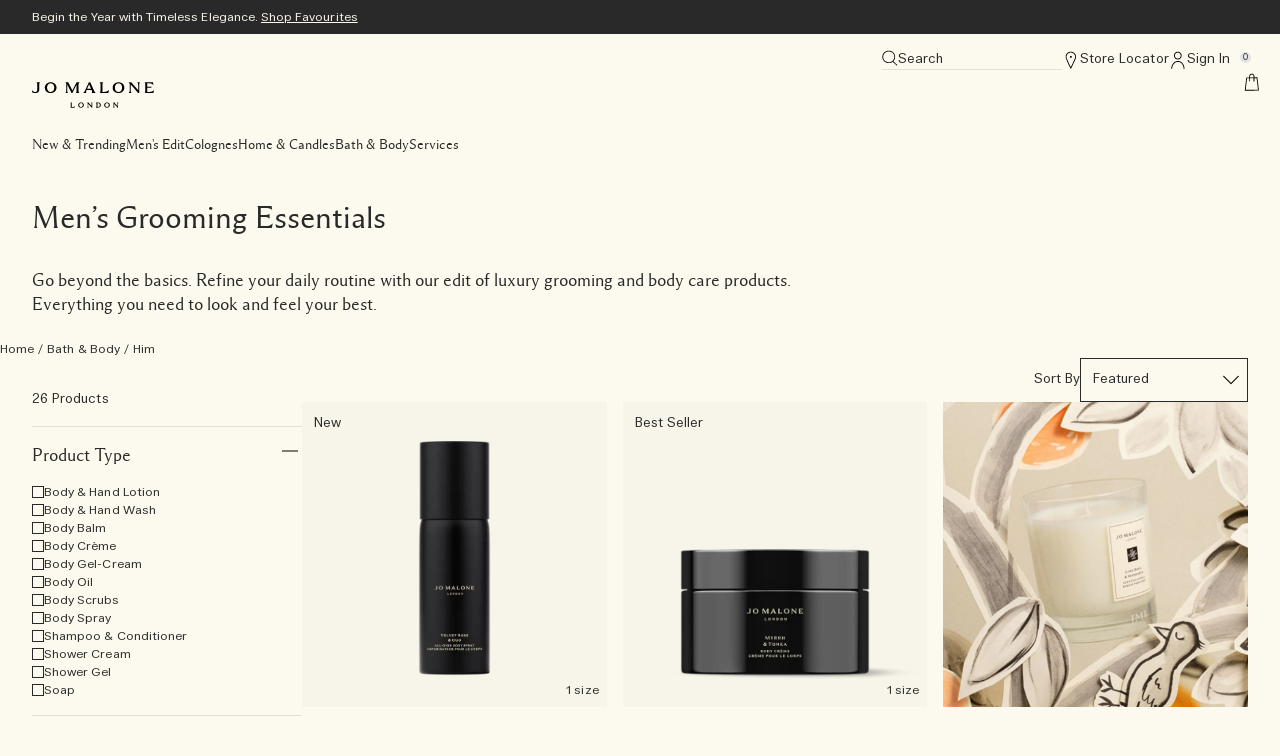

--- FILE ---
content_type: text/html; charset=utf-8
request_url: https://www.jomalone-ae.com/products/gents/grooming
body_size: 36540
content:
<!DOCTYPE html>
<html lang="en-AE" dir="ltr" data-lang="en-AE">
  <head>
    <meta content="Ozo4XRt4JF9INws1HUQJVHJWKQIIIkE_RqaowUF21gJdswS644JTMR2X" name="csrf-token">
    <title>Men's Skincare & Grooming Products | Jo Malone London</title>
<meta name="turbo-visit-control" content="reload">
<meta charset="utf-8">
<meta http-equiv="X-UA-Compatible" content="IE=edge">
<meta name="viewport" content="width=device-width, initial-scale=1.0">


<link rel="preconnect" href="https://assets.sdcdn.io">
<link rel="preconnect" href="https://assets.sdcdn.io" crossorigin>
<link rel="preconnect" href="https://sdcdn.io">
<link rel="preconnect" href="https://sdcdn.io" crossorigin>
<link rel="preconnect" href="https://cdn.cookielaw.org">
<link rel="preconnect" href="https://cdn.cookielaw.org" crossorigin>
<link rel="canonical" href="https://www.jomalone-ae.com/products/gents/grooming"><link rel="alternate" href="https://www.jomalone-ae.com/ar-e-ae/products/gents/grooming" hreflang="ar-ae"><link rel="alternate" href="https://www.jomalone-sa.com/products/gents/grooming" hreflang="ar-sa"><link rel="alternate" href="https://www.jomalone.at/products/gents/grooming" hreflang="de-at"><link rel="alternate" href="https://www.jomalone.ch/products/gents/grooming" hreflang="de-ch"><link rel="alternate" href="https://www.jomalone.de/products/gents/grooming" hreflang="de-de"><link rel="alternate" href="https://www.jomalone-ae.com/products/gents/grooming" hreflang="en-ae"><link rel="alternate" href="https://www.jomalone-sa.com/en-e-sa/products/gents/grooming" hreflang="en-sa"><link rel="alternate" href="https://www.jomalone.co.za/products/gents/grooming" hreflang="en-za"><link rel="alternate" href="https://www.jomalone.es/products/gents/grooming" hreflang="es-es"><link rel="alternate" href="https://www.jomalone.be/fr/products/gents/grooming" hreflang="fr-be"><link rel="alternate" href="https://www.jomalone.ch/fr/products/gents/grooming" hreflang="fr-ch"><link rel="alternate" href="https://www.jomalone.fr/products/gents/grooming" hreflang="fr-fr"><link rel="alternate" href="https://www.jomalone.it/products/gents/grooming" hreflang="it-it"><link rel="alternate" href="https://www.jomalone.be/products/gents/grooming" hreflang="nl-be"><link rel="alternate" href="https://www.jomalone.nl/products/gents/grooming" hreflang="nl-nl"><link rel="alternate" href="https://www.jomalone.pt/products/gents/grooming" hreflang="pt-pt">
<meta name="description" content="refine your routine with jo malone london’s luxury men’s skincare and grooming edit. we have everything you need to look and feel your best."><meta property="og:description" content="refine your routine with jo malone london’s luxury men’s skincare and grooming edit. we have everything you need to look and feel your best."><meta property="og:title" content="Men&#39;s Skincare &amp; Grooming Products | Jo Malone London"><meta property="og:type" content="website"><meta property="og:url" content="https://www.jomalone-ae.com/products/gents/grooming">





<script type="application/ld+json">
  {"@type":"BreadcrumbList","@context":"https://schema.org","itemListElement":[{"name":"Home","position":1,"item":"https://www.jomalone-ae.com/","@type":"ListItem"},{"name":"Bath & Body","position":2,"item":"https://www.jomalone-ae.com/products/bath-body","@type":"ListItem"},{"name":"Him","position":3,"item":"https://www.jomalone-ae.com/products/bath-body/him","@type":"ListItem"}]}
</script>
<link rel="shortcut icon" type="image/x-icon" href="/brands/jo_malone/favicon-5f41531d9ebd67afed5c8b777cedc082.ico?vsn=d">
<link rel="apple-touch-icon" href="/brands/jo_malone/apple-touch-icon-af10a9bd757177348aa78d65f8b4e4c3.png?vsn=d">


<link rel="preload" as="image" fetchpriority="high" imagesizes="(min-width: 320px) and (max-width: 767px) 90vw, (min-width: 768px) and (max-width: 1339px) and (orientation: portrait) 45vw, (min-width: 1024px) and (max-width: 1439px) and (orientation: landscape) 45vw, (min-width: 1440px) 20vw, 333px" imagesrcset="https://sdcdn.io/jm/jm_sku_L2HD01_3000x3000_0S.png?width=335px&amp;height=418px 335w, https://sdcdn.io/jm/jm_sku_L2HD01_3000x3000_0S.png?width=650px&amp;height=750px 354w, https://sdcdn.io/jm/jm_sku_L2HD01_3000x3000_0S.png?width=650px&amp;height=750px 315w, https://sdcdn.io/jm/jm_sku_L2HD01_3000x3000_0S.png?width=650px&amp;height=750px 472w" media="(max-width: 1023px)">

  <link as="font" fetchpriority="high" href="/_fonts/jomalone2/MaloneSerif/MaloneSerif-Regular.woff2" rel="preload" type="font/woff2" crossorigin>

  <link as="font" fetchpriority="high" href="/_fonts/jomalone2/MaloneSerif/MaloneSerif-SemiBold.woff2" rel="preload" type="font/woff2" crossorigin>

  <link as="font" fetchpriority="high" href="/_fonts/jomalone2/LarsMalonePro/LarsMalonePro-Regular.woff2" rel="preload" type="font/woff2" crossorigin>

  <link as="font" fetchpriority="high" href="/_fonts/jomalone2/LarsMalonePro/LarsMalonePro-Bold.woff2" rel="preload" type="font/woff2" crossorigin>

  <link as="font" fetchpriority="high" href="/_fonts/darphin/Gotham/gotham-book-webfont.woff2" rel="preload" type="font/woff2" crossorigin>

  <link as="font" fetchpriority="high" href="/_fonts/darphin/Gotham/GothamPro-Medium.woff2" rel="preload" type="font/woff2" crossorigin>

<style>
  @font-face {
  font-family: "Malone Serif";
  src: url("/_fonts/jomalone2/MaloneSerif/MaloneSerif-Regular.woff2") format("woff2");
  font-display: swap;
  font-style: normal;
  font-weight: normal;
}

@font-face {
  font-family: "Malone Serif";
  src: url("/_fonts/jomalone2/MaloneSerif/MaloneSerif-SemiBold.woff2") format("woff2");
  font-display: swap;
  font-style: normal;
  font-weight: 600;
}

@font-face {
  font-family: "Lars Malone";
  src: url("/_fonts/jomalone2/LarsMalonePro/LarsMalonePro-Regular.woff2") format("woff2");
  font-display: swap;
  font-style: normal;
  font-weight: normal;
}

@font-face {
  font-family: "Lars Malone";
  src: url("/_fonts/jomalone2/LarsMalonePro/LarsMalonePro-Bold.woff2") format("woff2");
  font-display: swap;
  font-style: normal;
  font-weight: 700;
}

@font-face {
  font-family: 'Gotham Book';
  src: url('/_fonts/darphin/Gotham/gotham-book-webfont.woff2') format('woff2');
  font-weight: normal;
  font-style: normal;
  font-display: swap;
}

@font-face {
  font-family: 'Gotham Medium';
  src: url('/_fonts/darphin/Gotham/GothamPro-Medium.woff2') format('woff2');
  font-style: normal;
  font-weight: bold;
  font-display: swap;
}
</style>
<link phx-track-static rel="stylesheet" type="text/css" href="/assets/app-fca8c5a66dfbcfdfcedf9db0603517b2.css?vsn=d">
<link phx-track-static rel="stylesheet" type="text/css" href="/brands/default/vars-2e7a9e5aba9c486d87d03bd8e80ce7a6.css?vsn=d">
<link phx-track-static rel="stylesheet" type="text/css" href="/brands/default/token_vars-b5845b4b59c8358d00077bbdb3088661.css?vsn=d">
<link phx-track-static rel="stylesheet" href="/brands/jo_malone/vars-5f76bcdd37e277ba1302bcb196988221.css?vsn=d">
<link phx-track-static rel="stylesheet" type="text/css" href="/brands/jo_malone/token_vars-74e9c9de409d05a6561aca84e85e2947.css?vsn=d">
<link phx-track-static rel="stylesheet" type="text/css" href="/brands/jo_malone/token_vars_md-9c72e0657340604fb4e7572160aa5048.css?vsn=d">
<link phx-track-static rel="stylesheet" type="text/css" href="/brands/default/token_classes-2f6e656fe2e32fea91c05976723373b5.css?vsn=d">

<link phx-track-static rel="stylesheet" type="text/css" href="/brands/default/drupal_classes-0bc4424208fdd4725f65b6f9fa76315b.css?vsn=d">




  
  <style id="elc-styled-components-wrapper" data-styled="active"></style>
  
  


  <script src="https://js.sentry-cdn.com/52f2679b6ee3c36328869efbeab55e91.min.js" crossorigin="anonymous">
  </script>
  <script>
  if (window.Sentry) {
    Sentry.onLoad(function() {
      Sentry.init({
        dsn: "https://52f2679b6ee3c36328869efbeab55e91@o1412351.ingest.sentry.io/4506179240460288",
        denyUrls: [
          "akam/",
          "boomerang/",
          "braze",
          "maps/api",
          "otBannerSdk",
          "resources/",
          "scripttemplates",
          "sentryWrapped",
          "smartserve",
          "static/",
          "tag-builds",
          "tag/tag",
          "ymkmodule"
        ],
        ignoreErrors: [
          "_AutofillCallbackHandler",
          "AbortError",
          "Attempt to use history.replaceState() more than 100 times per 30 seconds",
          "Cannot read properties of null",
          "Cannot read properties of undefined",
          "Failed to fetch",
          "Failed to load script",
          "Failed to read the 'sessionStorage' property from 'Window': Access is denied for this document.",
          "Non-Error exception captured with keys",
          "NotAllowedError",
          "null is not an object",
          "PerformanceMonitoringJavascriptInterface",
          "Script error",
          "The operation is insecure",
          "The operation was aborted",
          "triggerType",
          "TypeError: null is not an object (evaluating 'window.top.document')",
          "undefined is not an object",
          "window.webkit.messageHandlers"
        ],
        environment: "prod",
        release: "sha-aecf6e8"
      });
      Sentry.setTag('tenant', "jomalone-ae.com");
      Sentry.setTag('region', "emea");
    });
  }
  </script>

<script defer phx-track-static type="text/javascript" src="/assets/app-7b95e6611da5daef5c09752f36ab44bb.js?vsn=d">
</script>
    
  
<script>(window.BOOMR_mq=window.BOOMR_mq||[]).push(["addVar",{"rua.upush":"false","rua.cpush":"false","rua.upre":"false","rua.cpre":"false","rua.uprl":"false","rua.cprl":"false","rua.cprf":"false","rua.trans":"","rua.cook":"false","rua.ims":"false","rua.ufprl":"false","rua.cfprl":"false","rua.isuxp":"false","rua.texp":"norulematch","rua.ceh":"false","rua.ueh":"false","rua.ieh.st":"0"}]);</script>
                              <script>!function(e){var n="https://s.go-mpulse.net/boomerang/";if("False"=="True")e.BOOMR_config=e.BOOMR_config||{},e.BOOMR_config.PageParams=e.BOOMR_config.PageParams||{},e.BOOMR_config.PageParams.pci=!0,n="https://s2.go-mpulse.net/boomerang/";if(window.BOOMR_API_key="HPBBF-CRASS-2XNZ7-MKBFH-WGZ8T",function(){function e(){if(!r){var e=document.createElement("script");e.id="boomr-scr-as",e.src=window.BOOMR.url,e.async=!0,o.appendChild(e),r=!0}}function t(e){r=!0;var n,t,a,i,d=document,O=window;if(window.BOOMR.snippetMethod=e?"if":"i",t=function(e,n){var t=d.createElement("script");t.id=n||"boomr-if-as",t.src=window.BOOMR.url,BOOMR_lstart=(new Date).getTime(),e=e||d.body,e.appendChild(t)},!window.addEventListener&&window.attachEvent&&navigator.userAgent.match(/MSIE [67]\./))return window.BOOMR.snippetMethod="s",void t(o,"boomr-async");a=document.createElement("IFRAME"),a.src="about:blank",a.title="",a.role="presentation",a.loading="eager",i=(a.frameElement||a).style,i.width=0,i.height=0,i.border=0,i.display="none",o.appendChild(a);try{O=a.contentWindow,d=O.document.open()}catch(_){n=document.domain,a.src="javascript:var d=document.open();d.domain='"+n+"';void 0;",O=a.contentWindow,d=O.document.open()}if(n)d._boomrl=function(){this.domain=n,t()},d.write("<bo"+"dy onload='document._boomrl();'>");else if(O._boomrl=function(){t()},O.addEventListener)O.addEventListener("load",O._boomrl,!1);else if(O.attachEvent)O.attachEvent("onload",O._boomrl);d.close()}function a(e){window.BOOMR_onload=e&&e.timeStamp||(new Date).getTime()}if(!window.BOOMR||!window.BOOMR.version&&!window.BOOMR.snippetExecuted){window.BOOMR=window.BOOMR||{},window.BOOMR.snippetStart=(new Date).getTime(),window.BOOMR.snippetExecuted=!0,window.BOOMR.snippetVersion=14,window.BOOMR.url=n+"HPBBF-CRASS-2XNZ7-MKBFH-WGZ8T";var i=document.currentScript||document.getElementsByTagName("script")[0],o=i.parentNode,r=!1,d=document.createElement("link");if(d.relList&&"function"==typeof d.relList.supports&&d.relList.supports("preload")&&"as"in d)window.BOOMR.snippetMethod="p",d.href=window.BOOMR.url,d.rel="preload",d.as="script",d.addEventListener("load",e),d.addEventListener("error",function(){t(!0)}),setTimeout(function(){if(!r)t(!0)},3e3),BOOMR_lstart=(new Date).getTime(),o.appendChild(d);else t(!1);if(window.addEventListener)window.addEventListener("load",a,!1);else if(window.attachEvent)window.attachEvent("onload",a)}}(),"".length>0)if(e&&"performance"in e&&e.performance&&"function"==typeof e.performance.setResourceTimingBufferSize)e.performance.setResourceTimingBufferSize();!function(){if(BOOMR=e.BOOMR||{},BOOMR.plugins=BOOMR.plugins||{},!BOOMR.plugins.AK){var n=""=="true"?1:0,t="",a="amj6v7vyd4gky2lt2oca-f-76dffee27-clientnsv4-s.akamaihd.net",i="false"=="true"?2:1,o={"ak.v":"39","ak.cp":"1459506","ak.ai":parseInt("944143",10),"ak.ol":"0","ak.cr":10,"ak.ipv":4,"ak.proto":"h2","ak.rid":"afe9dec","ak.r":39738,"ak.a2":n,"ak.m":"dscx","ak.n":"essl","ak.bpcip":"3.19.234.0","ak.cport":44878,"ak.gh":"184.30.43.172","ak.quicv":"","ak.tlsv":"tls1.3","ak.0rtt":"","ak.0rtt.ed":"","ak.csrc":"-","ak.acc":"","ak.t":"1769198468","ak.ak":"hOBiQwZUYzCg5VSAfCLimQ==Yi/tLGel0kebQ//ahEWpCyO3Q8JpLsAfXZTSyQxso3m7wpuIqU9uqM9dWSGo0hqFkFHBNb5AIADG0YClBBVHgMxgFsr8kT56YO7v+8aZW2/sHx4kAS65Xk9Nq3i+FNgYg8EGr9pGOrzRxxXKUzYKdABG7zT7YaomUu2p2jwFMZYk1vdDH9IoM2aZ/JxwSTmA3NltOSBfE26WLjzt1XoXWL67fBl6WHYjlHIPYZPXdPoYrW2N3cYcsS135DJmE5PebFY+6QtlYW4OlSm4ZK4qEDbMsnJIRyn/xGtAmjYlUYGwZZ5Cpf7f0CBz/ejmJXDPc8Rm/0ztTECqKq9+E2/tAEjh1Gg63Wi/DwaCUAO16wewTi2XYftM4y4i7fID3YgaYsuAcOFdYfoSbXaFZ1j/vA3eUe231oZlFTfSwfYrvl0=","ak.pv":"139","ak.dpoabenc":"","ak.tf":i};if(""!==t)o["ak.ruds"]=t;var r={i:!1,av:function(n){var t="http.initiator";if(n&&(!n[t]||"spa_hard"===n[t]))o["ak.feo"]=void 0!==e.aFeoApplied?1:0,BOOMR.addVar(o)},rv:function(){var e=["ak.bpcip","ak.cport","ak.cr","ak.csrc","ak.gh","ak.ipv","ak.m","ak.n","ak.ol","ak.proto","ak.quicv","ak.tlsv","ak.0rtt","ak.0rtt.ed","ak.r","ak.acc","ak.t","ak.tf"];BOOMR.removeVar(e)}};BOOMR.plugins.AK={akVars:o,akDNSPreFetchDomain:a,init:function(){if(!r.i){var e=BOOMR.subscribe;e("before_beacon",r.av,null,null),e("onbeacon",r.rv,null,null),r.i=!0}return this},is_complete:function(){return!0}}}}()}(window);</script></head>
  <body class="overflow-x-hidden bg-bg text-body">
    <div id="phx-GI10okfnIeH3iMhB" data-phx-main data-phx-session="SFMyNTY.[base64].ecJGKVnlWVU6cnW4JPmkxbrXVhdcXy7o1dAqFlmwSFw" data-phx-static="SFMyNTY.[base64].yt8-0d8184eOFedSs5xu42jybmNYYpj264Rra9O7Otw">
  

  <div class="relative font-body max-md:h-full">
    <div id="hook-relay" phx-hook="HookRelay"></div>
    
    <section class="search_overlay fixed max-xl:top-0 hidden w-full h-full pt-4 m-auto bg-transparent min-h-96" data-controller="search" id="predictive_search_section" phx-hook="predictiveSearch">
      <div></div>
    </section>
    <div class="min-h-screen">
      <header class="layout-header" data-controller="header-scroll mobile-header gnav-account " data-header-scroll-target="header" data-gnav-account-user-account-path-value="/account/index.tmpl" phx-update="ignore" id="enterprise-header" vulcan-id="header">
  <div class="skip-link">
    <p>
      <a href="#main-content">::elc_general.skip_link::</a>
    </p>
  </div>

  <div class="promo-bar">
  <div class="promo-bar-inner-container">
    <p class="promo-bar-paragraph">
      





<a href="/products/most-loved" class="promo-bar-left-text">
  
  
  
    Begin the Year with Timeless Elegance. <u>Shop Favourites</u>
  
</a>




      
    </p>

    
  </div>
</div>

  <div class="gnav-desktop-overlay-shadow"></div>

  <div class="header-background relative w-full">
    <div class="header-container">
      
      <div>
  <div class="utility-nav">
    <button aria-label="::elc_general.aria_menu::" class="mobile-header-secondary-links-inner-container" type="button" id="menu-button" data-action="mobile-header#toggleSidebar keydown.enter-&gt;mobile-header#focusSidebarOnOpen">
  
  <svg class="header-secondary-links-icon" fill="none" height="19" viewbox="0 0 19 19" width="19" xmlns="http://www.w3.org/2000/svg"><path d="M0.890721 4.76006C0.645079 4.76006 0.445903 4.54271 0.445903 4.27465C0.445903 4.00659 0.645079 3.78924 0.890721 3.78924H17.7765C18.0221 3.78924 18.2213 4.00659 18.2213 4.27465C18.2213 4.54271 18.0221 4.76006 17.7765 4.76006H0.890721Z" fill="black"></path><path d="M0.891138 3.91195C0.707716 3.91195 0.558534 4.07409 0.558309 4.2742C0.558309 4.47451 0.707577 4.6374 0.891138 4.6374H17.7767L17.8435 4.62973C17.9949 4.59588 18.1087 4.44945 18.1087 4.2742C18.1084 4.07418 17.96 3.9121 17.7767 3.91195H0.891138ZM17.7767 3.66663C18.0842 3.66677 18.3333 3.93869 18.3335 4.2742C18.3335 4.56789 18.1429 4.81341 17.8891 4.87027L17.7767 4.88273H0.891138C0.583416 4.88273 0.333496 4.61 0.333496 4.2742C0.333721 3.9386 0.583555 3.66663 0.891138 3.66663H17.7767Z" fill="black"></path><path d="M0.890735 15.544C0.645093 15.544 0.445917 15.3266 0.445917 15.0586C0.445917 14.7905 0.645093 14.5731 0.890735 14.5731H17.7765C18.0221 14.5731 18.2213 14.7905 18.2213 15.0586C18.2213 15.3266 18.0221 15.544 17.7765 15.544H0.890735Z" fill="black"></path><path d="M0.891152 14.6959C0.70773 14.6959 0.558548 14.858 0.558323 15.0581C0.558323 15.2584 0.707591 15.4213 0.891152 15.4213H17.7767L17.8435 15.4136C17.9949 15.3798 18.1087 15.2333 18.1087 15.0581C18.1085 14.8581 17.96 14.696 17.7767 14.6959H0.891152ZM17.7767 14.4505C18.0842 14.4507 18.3333 14.7226 18.3335 15.0581C18.3335 15.3518 18.1429 15.5973 17.8891 15.6542L17.7767 15.6666H0.891152C0.58343 15.6666 0.33351 15.3939 0.33351 15.0581C0.333735 14.7225 0.583568 14.4505 0.891152 14.4505H17.7767Z" fill="black"></path></svg>

  <span class="screen-reader-only levelOne">
    ::elc_general.menu::
  </span>
  
</button>





    <a href="/" title="Jo Malone London" class="utility-nav-logo">
  
  <svg class="header-brand-logo" fill="black" viewbox="0 0 2000 417.12" xmlns="http://www.w3.org/2000/svg"><title>Jomalone Logo</title><path d="M1111.44 173l-1.71 2h142l10.74-50.18-2.73 2.53c-24 22.34-45.46 30.65-79 30.65h-24.89V30.48c0-13.63 2.38-20.61 9.44-27.66l2-2h-56.19l2 2c6.62 6.61 9.44 14.89 9.44 27.66v104.21c0 23.68-5.25 31.64-11.1 38.31zm-391.13 0l-2 2h57.79l-2-2c-7.68-7.67-10.23-14.4-10.23-39.07V30.48c0-8.29 1.33-18.91 11.77-27.59l2.5-2.08H730.2l-67.69 133.73L595.19 1.45l-.33-.64h-48.53l2.23 2c10 9.16 11.82 16.49 11.82 27.63v104.25c0 26.41-6 32.43-11.86 38.26l-2 2h44.2l-2.32-2.06c-6.92-6.14-10.18-11.91-10.18-38.21V37.87l68.6 136.44.33.65h14.46l68.93-134.71v93.63c0 24.65-2.54 31.38-10.23 39.12zM74.1 2.9c11.76 9.41 11.76 22.2 11.76 35.73v83.86c0 13.85-4.3 37.09-33 37.09-20 0-33-11.48-50.46-29L0 128.24l4.55 39.9.7.24a153.54 153.54 0 0049.22 8.19c42.31 0 64.67-18.7 64.67-54.08V38.63c0-13.53 0-26.32 11.8-35.73l2.62-2.09H71.48zM307.33 0c-55.44 0-97.25 37.61-97.25 87.49 0 54.11 37.53 89.08 95.61 89.08 57.2 0 95.63-35.8 95.63-89.08C401.32 36 362.67 0 307.33 0zm-.81 159.58c-35.82 0-59.89-29-59.89-72.09 0-42.82 23.51-70.49 59.89-70.49 35.38 0 58.25 27.67 58.25 70.49 0 43.12-23.41 72.09-58.25 72.09zm1690.84-29c-24.59 23-45.87 27.38-76.54 27.38h-29.75V91.1h61.49l6.62-17h-68.11V17.81h27.31c28.77 0 41.9 0 70.07 24.14l2.53 2.18-8.12-43.32h-137.13l1.76 2c6.83 7.58 10.3 15.2 10.3 35.86v98.51c0 16.74-.94 25.75-9.51 35.88l-1.63 1.94H1991l9-46.85zM1419.47 0c-55.44 0-97.25 37.61-97.25 87.49 0 54.11 37.54 89.08 95.63 89.08 57.19 0 95.61-35.8 95.61-89.08C1513.46 36 1474.82 0 1419.47 0zm-.83 159.58c-36.38 0-59.88-28.3-59.88-72.09 0-42.82 23.5-70.49 59.88-70.49 35.4 0 58.27 27.67 58.27 70.49 0 43.12-23.42 72.09-58.27 72.09zM1728.07 2.82c8.19 8.19 11.85 15.42 11.85 36.62v88.89L1628 1.21l-.35-.4h-42.45l2 2c12.25 12.24 14.31 20.93 14.31 35.81v96.89c0 19.3-4.36 27.46-13.52 37.47l-1.8 2h46.86l-1.81-2c-8.25-9-11.93-16.54-11.93-37.47V36.89l119.26 137.66.35.41h18.82V39.44c0-20.83 4.17-28.95 11.87-36.62l2-2h-45.57zM1016.6 136.66L955.58 1.5l-.32-.69h-23.5L872 130.13c-9.27 20.09-19.83 35.27-29.76 42.72l-2.81 2.15h53.36l-1.74-2c-6.87-7.73-7.09-20.3-.61-35.4l5.39-12.32h79.88l6.2 14c5 11.52 4.51 22.63-1.58 34l-.93 1.72h64.83l-2.73-2.11c-10.89-8.44-19.03-23.81-24.9-36.23zM905 104.22l30.79-70.79 30.77 70.79zM667.49 405.36h-17.34v-53.15c0-11.44 1.64-15.25 5.55-20l.8-1h-26l.6.91c3 4.6 4.78 7.72 4.78 18.41v48.83c0 6.87-1.8 12.95-4.71 15.87l-1 1h67.12l4.49-26.84-1.34 1.45c-9.31 10.16-19.17 14.52-32.95 14.52zm136.66-74.89c-12.47 0-24.1 4.13-32.74 11.64-9.33 8.1-14.25 19.19-14.25 32.08 0 28.19 22.82 42.93 45.37 42.93 27.67 0 47-18 47-43.74-.01-24.86-19.09-42.91-45.38-42.91zm-.81 75.7c-16.91 0-28.73-13.15-28.73-32 0-19.91 11.28-32.78 28.73-32.78 13.89 0 28.73 8.4 28.73 32 0 19.61-11.55 32.78-28.73 32.78zm590.81-73.92c4.83 5.63 6.38 10.48 6.38 20v37.54l-51.08-58.27-.18-.2h-21.38l1.2 1c5.79 5 7.94 9.92 7.94 18.29v48.83a22.15 22.15 0 01-6.35 15.87l-1 1h24.83l-1-1c-3.66-3.64-5.52-9-5.52-15.87V353l55.13 63.13.18.2h8.18v-64.12c0-9.58 1.56-15.19 5.58-20l.82-1h-24.55zm-311.82-.97h-33l.81 1c3.76 4.52 5.55 8.9 5.55 21.62v44.76c0 8.89-3.24 15.16-5.43 16.6l-1.64 1.08h33.7c11.9 0 23.61-4 32.13-10.91 9.72-7.92 14.86-19 14.86-32 .01-28.97-24.31-42.15-46.98-42.15zm0 74.89h-10v-64.76h10c14 0 30.35 8.37 30.35 32 0 22.59-15.24 32.76-30.35 32.76zm147.67-75.7c-12.48 0-24.11 4.13-32.75 11.64-9.32 8.1-14.25 19.19-14.25 32.08 0 28.19 22.82 42.93 45.35 42.93 27.23 0 47-18.39 47-43.74-.04-28.17-22.86-42.91-45.35-42.91zm-.82 75.7c-16.91 0-28.72-13.15-28.72-32 0-19.91 11.27-32.78 28.72-32.78 18.25 0 28.71 11.65 28.71 32-.04 19.91-11.31 32.78-28.75 32.78zm-259.85-73.93c4.06 4.87 5.57 10.74 5.57 21.62v35.05l-50.25-57.43-.17-.2h-22.4l1.42 1.06c6.43 4.82 8.72 9.61 8.72 18.26v48.83a22.15 22.15 0 01-6.36 15.87l-1 1h24.85l-1-1c-3.67-3.67-5.54-9-5.54-15.87V353l54.35 63.11.17.21h8.17v-62.46c0-11.05 1.46-16.71 5.57-21.61l.81-1h-23.71z" data-name="Layer 2"></path></svg>

  <span class="screen-reader-only">Jo Malone London</span>
</a>



    <div class="desktop-header-secondary-links-container">
      <div class="vulcan-loading" phx-connected="[[&quot;remove_class&quot;,{&quot;names&quot;:[&quot;vulcan-loading&quot;]}]]">
        <button aria-label="Search" class="desktop-header-search-container" type="button" vulcan-id="search-icon-desktop" vulcan-toggle="predictive">
  
  <svg class="header-search-icon" fill="none" height="17" viewbox="0 0 17 17" width="17" xmlns="http://www.w3.org/2000/svg"><path d="M16.3335 16.0201L16.0227 16.3429L15.7119 16.6666L11.2293 12.3659L11.8509 11.7203L16.3335 16.0201Z" fill="black"></path><path d="M13.0643 7.29618C13.0643 4.14171 10.4268 1.56247 7.14674 1.56247C3.86683 1.56265 1.23002 4.14182 1.23002 7.29618C1.23022 10.4504 3.86696 13.0288 7.14674 13.029C10.4267 13.029 13.0641 10.4505 13.0643 7.29618ZM13.9609 7.29618C13.9607 10.9692 10.8975 13.9249 7.14674 13.9249C3.39613 13.9247 0.333691 10.9691 0.333496 7.29618C0.333496 3.62311 3.39601 0.66681 7.14674 0.666626C10.8976 0.666626 13.9609 3.623 13.9609 7.29618Z" fill="black"></path></svg>

  <span class="header-search-text levelOne">
    Search
  </span>
  
</button>




      </div>

      





<a href="/store-locator" class="desktop-header-secondary-links-inner-container desktop-header-accessibility-location" phx-click="[[&quot;dispatch&quot;,{&quot;detail&quot;:{&quot;event_name&quot;:&quot;analytics.gnavPromo&quot;,&quot;payload&quot;:{&quot;promo_pos&quot;:[&quot;&quot;],&quot;promo_name&quot;:&quot;Store Locator&quot;}},&quot;event&quot;:&quot;phx:trackEvent&quot;}]]">
  
  <svg class="header-secondary-links-icon" fill="none" height="19" viewbox="0 0 19 19" width="19" xmlns="http://www.w3.org/2000/svg"><path d="M8.33473 0.745459C11.3781 0.230378 14.2575 2.2921 14.7657 5.38911L14.7945 5.58405C14.9159 6.55552 14.7428 7.44518 14.4287 8.24266L14.4251 8.25273C13.2551 11.0253 11.93 13.7951 10.609 16.4784C10.3736 17.034 10.1388 17.5113 9.9098 17.9766L9.87646 18.0452L9.83681 18.0846C9.84628 18.0719 9.84666 18.0664 9.83231 18.0956C9.81274 18.1353 9.76513 18.237 9.66831 18.3353L9.34213 18.6666L9.01594 18.3353C8.91912 18.237 8.87151 18.1353 8.85194 18.0956C8.84965 18.0909 8.84807 18.0867 8.84654 18.0837L8.81139 18.048L8.77805 17.9857C7.14545 14.8273 5.5849 11.6566 4.25647 8.3232C2.81449 4.70486 5.27891 1.26274 8.33473 0.745459ZM13.8556 5.54286C13.432 2.96245 11.0327 1.23872 8.48611 1.6698C5.95201 2.09885 3.91409 4.96547 5.11159 7.97085C6.35245 11.0845 7.80217 14.0622 9.33402 17.0422C9.48039 16.7383 9.62732 16.4276 9.77194 16.0849L9.77734 16.0721L9.78365 16.0593C11.1006 13.3841 12.4137 10.6375 13.5718 7.89397C13.8221 7.25827 13.9581 6.58188 13.8952 5.85677L13.8556 5.54286Z" fill="black"></path><path d="M9.34208 7.20084C9.89951 7.20084 10.3514 6.74187 10.3514 6.17571C10.3514 5.60955 9.89951 5.15059 9.34208 5.15059C8.78466 5.15059 8.33277 5.60955 8.33277 6.17571C8.33277 6.74187 8.78466 7.20084 9.34208 7.20084Z" fill="black"></path></svg>

  <span class="desktop-header-secondary-links-text levelOne">
    Store Locator
  </span>
  
</a>




      <div id="gnav-account-container" phx-update="ignore">
  <a href="/sign-in" title="Account" class="desktop-header-secondary-links-inner-container desktop-header-accessibility-account" phx-click="[[&quot;dispatch&quot;,{&quot;detail&quot;:{&quot;event_name&quot;:&quot;analytics.gnavPromo&quot;,&quot;payload&quot;:{&quot;promo_pos&quot;:[&quot;gnav&quot;],&quot;promo_name&quot;:&quot;Sign In &quot;}},&quot;event&quot;:&quot;phx:trackEvent&quot;}]]" data-gnav-account-target="accountLink">
    
  <svg class="header-secondary-links-icon" fill="none" height="19" viewbox="0 0 19 19" width="19" xmlns="http://www.w3.org/2000/svg"><path d="M12.4171 4.81882C12.4171 3.06304 11.0187 1.63962 9.29376 1.63959C7.56881 1.63959 6.17041 3.06301 6.17041 4.81882C6.17044 6.57459 7.56884 7.99805 9.29376 7.99805C11.0186 7.99801 12.4171 6.57457 12.4171 4.81882ZM13.373 4.81882C13.3729 7.11192 11.5466 8.97097 9.29376 8.97101C7.04093 8.97101 5.21458 7.11194 5.21455 4.81882C5.21455 2.52566 7.04091 0.666626 9.29376 0.666626C11.5466 0.666662 13.373 2.52568 13.373 4.81882Z" fill="black"></path><path d="M9.37363 10.5228C11.6257 10.5228 13.379 11.6311 14.5553 13.1985C15.7241 14.756 16.3335 16.7763 16.3335 18.6666H15.3776C15.3776 16.9728 14.8272 15.1644 13.7954 13.7895C12.7709 12.4243 11.2829 11.4958 9.37363 11.4958C7.63083 11.4958 6.11736 12.4183 5.02465 13.799C3.92912 15.1833 3.28936 16.9912 3.28936 18.6666H2.3335C2.3335 16.758 3.05463 14.7371 4.27976 13.189C5.50782 11.6372 7.27524 10.5228 9.37363 10.5228Z" fill="black"></path></svg>

    <span class="desktop-header-secondary-links-text" data-gnav-account-target="accountText">
      Sign In 
    </span>
  </a>
</div>
      <button id="cart-icon" type="button" phx-update="ignore" class="ufc-cart-icon-container" data-action="click-&gt;cart-icon#handleCartIconClick mouseenter-&gt;cart-icon#handleMouseEnter setCartIconCount@window-&gt;cart-icon#setItemsCount" data-cart-target="cartButton" data-controller="cart cart-icon" data-cart-icon-is-drawer-disabled-value="false" data-cart-icon-cart-icon-url-value="/cart" data-mounted="true" tabindex="0" aria-label="View items in shopping cart">
  
  <svg class="ufc-cart-icon-svg" fill="none" height="19" viewbox="0 0 19 19" width="19" xmlns="http://www.w3.org/2000/svg"><path d="M16.8335 18.5797L16.3194 18.5834L1.8335 18.6666L3.49798 4.69082L15.169 4.6048L16.8335 18.5797ZM4.30568 5.63154L2.86699 17.713L15.8 17.639L14.3613 5.55754L4.30568 5.63154Z" fill="black"></path><path d="M11.205 3.6331C11.2049 2.5774 10.3716 1.61382 9.3335 1.61382C8.29547 1.61396 7.46295 2.57748 7.46285 3.6331V8.77979H6.54895V3.6331C6.54904 2.11553 7.73367 0.666763 9.3335 0.666626C10.9334 0.666626 12.1189 2.11546 12.1189 3.6331V8.86026H11.205V3.6331Z" fill="black"></path></svg>

  <span data-cart-icon-target="itemsCount" class="ufc-cart-icon-count" aria-hidden="true">
    0
  </span>
</button>
    </div>
  </div>

  
  <div class="vulcan-loading" phx-connected="[[&quot;remove_class&quot;,{&quot;names&quot;:[&quot;vulcan-loading&quot;]}]]">
    <button aria-label="Search" class="mobile-header-search-container" type="button" vulcan-toggle="predictive">
  
  <svg class="header-search-icon" fill="none" height="17" viewbox="0 0 17 17" width="17" xmlns="http://www.w3.org/2000/svg"><path d="M16.3335 16.0201L16.0227 16.3429L15.7119 16.6666L11.2293 12.3659L11.8509 11.7203L16.3335 16.0201Z" fill="black"></path><path d="M13.0643 7.29618C13.0643 4.14171 10.4268 1.56247 7.14674 1.56247C3.86683 1.56265 1.23002 4.14182 1.23002 7.29618C1.23022 10.4504 3.86696 13.0288 7.14674 13.029C10.4267 13.029 13.0641 10.4505 13.0643 7.29618ZM13.9609 7.29618C13.9607 10.9692 10.8975 13.9249 7.14674 13.9249C3.39613 13.9247 0.333691 10.9691 0.333496 7.29618C0.333496 3.62311 3.39601 0.66681 7.14674 0.666626C10.8976 0.666626 13.9609 3.623 13.9609 7.29618Z" fill="black"></path></svg>

  <span class="header-search-text levelOne">
    Search
  </span>
  
</button>




  </div>
</div>

      
      <div class="gnav-desktop-header-bottom-row">
        
        <div class="desktop-header-brand-logo-container items-center">
          
          

<a href="/" title="Jo Malone London" class="desktop-header-brand-logo">
  
  <svg class="header-brand-logo" fill="black" viewbox="0 0 2000 417.12" xmlns="http://www.w3.org/2000/svg"><title>Jomalone Logo</title><path d="M1111.44 173l-1.71 2h142l10.74-50.18-2.73 2.53c-24 22.34-45.46 30.65-79 30.65h-24.89V30.48c0-13.63 2.38-20.61 9.44-27.66l2-2h-56.19l2 2c6.62 6.61 9.44 14.89 9.44 27.66v104.21c0 23.68-5.25 31.64-11.1 38.31zm-391.13 0l-2 2h57.79l-2-2c-7.68-7.67-10.23-14.4-10.23-39.07V30.48c0-8.29 1.33-18.91 11.77-27.59l2.5-2.08H730.2l-67.69 133.73L595.19 1.45l-.33-.64h-48.53l2.23 2c10 9.16 11.82 16.49 11.82 27.63v104.25c0 26.41-6 32.43-11.86 38.26l-2 2h44.2l-2.32-2.06c-6.92-6.14-10.18-11.91-10.18-38.21V37.87l68.6 136.44.33.65h14.46l68.93-134.71v93.63c0 24.65-2.54 31.38-10.23 39.12zM74.1 2.9c11.76 9.41 11.76 22.2 11.76 35.73v83.86c0 13.85-4.3 37.09-33 37.09-20 0-33-11.48-50.46-29L0 128.24l4.55 39.9.7.24a153.54 153.54 0 0049.22 8.19c42.31 0 64.67-18.7 64.67-54.08V38.63c0-13.53 0-26.32 11.8-35.73l2.62-2.09H71.48zM307.33 0c-55.44 0-97.25 37.61-97.25 87.49 0 54.11 37.53 89.08 95.61 89.08 57.2 0 95.63-35.8 95.63-89.08C401.32 36 362.67 0 307.33 0zm-.81 159.58c-35.82 0-59.89-29-59.89-72.09 0-42.82 23.51-70.49 59.89-70.49 35.38 0 58.25 27.67 58.25 70.49 0 43.12-23.41 72.09-58.25 72.09zm1690.84-29c-24.59 23-45.87 27.38-76.54 27.38h-29.75V91.1h61.49l6.62-17h-68.11V17.81h27.31c28.77 0 41.9 0 70.07 24.14l2.53 2.18-8.12-43.32h-137.13l1.76 2c6.83 7.58 10.3 15.2 10.3 35.86v98.51c0 16.74-.94 25.75-9.51 35.88l-1.63 1.94H1991l9-46.85zM1419.47 0c-55.44 0-97.25 37.61-97.25 87.49 0 54.11 37.54 89.08 95.63 89.08 57.19 0 95.61-35.8 95.61-89.08C1513.46 36 1474.82 0 1419.47 0zm-.83 159.58c-36.38 0-59.88-28.3-59.88-72.09 0-42.82 23.5-70.49 59.88-70.49 35.4 0 58.27 27.67 58.27 70.49 0 43.12-23.42 72.09-58.27 72.09zM1728.07 2.82c8.19 8.19 11.85 15.42 11.85 36.62v88.89L1628 1.21l-.35-.4h-42.45l2 2c12.25 12.24 14.31 20.93 14.31 35.81v96.89c0 19.3-4.36 27.46-13.52 37.47l-1.8 2h46.86l-1.81-2c-8.25-9-11.93-16.54-11.93-37.47V36.89l119.26 137.66.35.41h18.82V39.44c0-20.83 4.17-28.95 11.87-36.62l2-2h-45.57zM1016.6 136.66L955.58 1.5l-.32-.69h-23.5L872 130.13c-9.27 20.09-19.83 35.27-29.76 42.72l-2.81 2.15h53.36l-1.74-2c-6.87-7.73-7.09-20.3-.61-35.4l5.39-12.32h79.88l6.2 14c5 11.52 4.51 22.63-1.58 34l-.93 1.72h64.83l-2.73-2.11c-10.89-8.44-19.03-23.81-24.9-36.23zM905 104.22l30.79-70.79 30.77 70.79zM667.49 405.36h-17.34v-53.15c0-11.44 1.64-15.25 5.55-20l.8-1h-26l.6.91c3 4.6 4.78 7.72 4.78 18.41v48.83c0 6.87-1.8 12.95-4.71 15.87l-1 1h67.12l4.49-26.84-1.34 1.45c-9.31 10.16-19.17 14.52-32.95 14.52zm136.66-74.89c-12.47 0-24.1 4.13-32.74 11.64-9.33 8.1-14.25 19.19-14.25 32.08 0 28.19 22.82 42.93 45.37 42.93 27.67 0 47-18 47-43.74-.01-24.86-19.09-42.91-45.38-42.91zm-.81 75.7c-16.91 0-28.73-13.15-28.73-32 0-19.91 11.28-32.78 28.73-32.78 13.89 0 28.73 8.4 28.73 32 0 19.61-11.55 32.78-28.73 32.78zm590.81-73.92c4.83 5.63 6.38 10.48 6.38 20v37.54l-51.08-58.27-.18-.2h-21.38l1.2 1c5.79 5 7.94 9.92 7.94 18.29v48.83a22.15 22.15 0 01-6.35 15.87l-1 1h24.83l-1-1c-3.66-3.64-5.52-9-5.52-15.87V353l55.13 63.13.18.2h8.18v-64.12c0-9.58 1.56-15.19 5.58-20l.82-1h-24.55zm-311.82-.97h-33l.81 1c3.76 4.52 5.55 8.9 5.55 21.62v44.76c0 8.89-3.24 15.16-5.43 16.6l-1.64 1.08h33.7c11.9 0 23.61-4 32.13-10.91 9.72-7.92 14.86-19 14.86-32 .01-28.97-24.31-42.15-46.98-42.15zm0 74.89h-10v-64.76h10c14 0 30.35 8.37 30.35 32 0 22.59-15.24 32.76-30.35 32.76zm147.67-75.7c-12.48 0-24.11 4.13-32.75 11.64-9.32 8.1-14.25 19.19-14.25 32.08 0 28.19 22.82 42.93 45.35 42.93 27.23 0 47-18.39 47-43.74-.04-28.17-22.86-42.91-45.35-42.91zm-.82 75.7c-16.91 0-28.72-13.15-28.72-32 0-19.91 11.27-32.78 28.72-32.78 18.25 0 28.71 11.65 28.71 32-.04 19.91-11.31 32.78-28.75 32.78zm-259.85-73.93c4.06 4.87 5.57 10.74 5.57 21.62v35.05l-50.25-57.43-.17-.2h-22.4l1.42 1.06c6.43 4.82 8.72 9.61 8.72 18.26v48.83a22.15 22.15 0 01-6.36 15.87l-1 1h24.85l-1-1c-3.67-3.67-5.54-9-5.54-15.87V353l54.35 63.11.17.21h8.17v-62.46c0-11.05 1.46-16.71 5.57-21.61l.81-1h-23.71z" data-name="Layer 2"></path></svg>

</a>
        </div>

        
        <div class="gnav-desktop-container">
  <nav id="desktop-nav" phx-hook="accessibilityDesktopNav" class="gnav-desktop-top-level-container">
    <div class="gnav-desktop-top-level-row">
      <div class="gnav-desktop-nav-item-group navbar-level-2-content-group">
        <div class="gnav-desktop-nav-item">
          







<p class="gnav-desktop-top-level-title levelOne">
  New & Trending
</p>


          <button id="New &amp; Trending" phx-hook="accessibilitySubNavToggle" data-accessibility="trigger" class="gnav-desktop-top-level-accessibility-trigger-container" aria-label="::elc_general.view_menu::">
            
  <svg class="gnav-desktop-top-level-accessibility-trigger-icon" fill="currentColor" height="16" role="button" viewbox="0 0 16 16" width="16" xmlns="http://www.w3.org/2000/svg"><path fill-rule="evenodd" clip-rule="evenodd" d="M8 10.9228L0.677179 3.6L0 4.27718L8 12.2772L16 4.27718L15.3228 3.6L8 10.9228Z" fill="currentColor"></path></svg>

          </button>
        </div>

        
        <div class="gnav-desktop-sub-nav-container">
          <div class="gnav-desktop-sub-nav-content">
            <div class="gnav-desktop-sub-nav-content-column space-y-4">
              







<p class="gnav-desktop-sub-nav-category-title levelOne">
  Cologne Intense
</p>


              
                





<a href="/product/taif-rose-cologne-intense" title="Taif Rose is back" class="gnav-desktop-sub-nav-item-text" phx-click="[[&quot;dispatch&quot;,{&quot;detail&quot;:{&quot;event_name&quot;:&quot;analytics.gnavPromo&quot;,&quot;payload&quot;:{&quot;promo_pos&quot;:[&quot;&quot;],&quot;promo_name&quot;:&quot;Taif Rose is back&quot;}},&quot;event&quot;:&quot;phx:trackEvent&quot;}]]">
  
  
  
    Taif Rose is back
  
</a>









<a href="/product/amber-labdanum-cologne-intense" title="Amber Labdanum" class="gnav-desktop-sub-nav-item-text" phx-click="[[&quot;dispatch&quot;,{&quot;detail&quot;:{&quot;event_name&quot;:&quot;analytics.gnavPromo&quot;,&quot;payload&quot;:{&quot;promo_pos&quot;:[&quot;&quot;],&quot;promo_name&quot;:&quot;Amber Labdanum&quot;}},&quot;event&quot;:&quot;phx:trackEvent&quot;}]]">
  
  
  
    Amber Labdanum
  
</a>









<a href="/cologne-intense-collection" title="​Discover All Cologne Intense" class="gnav-desktop-sub-nav-item-text" phx-click="[[&quot;dispatch&quot;,{&quot;detail&quot;:{&quot;event_name&quot;:&quot;analytics.gnavPromo&quot;,&quot;payload&quot;:{&quot;promo_pos&quot;:[&quot;&quot;],&quot;promo_name&quot;:&quot;​Discover All Cologne Intense&quot;}},&quot;event&quot;:&quot;phx:trackEvent&quot;}]]">
  
  
  
    ​Discover All Cologne Intense
  
</a>









<a href="/our-stories/taif-rose-fragrance-story-interview" title="Read The Story Of Taif Rose" class="gnav-desktop-sub-nav-item-text" phx-click="[[&quot;dispatch&quot;,{&quot;detail&quot;:{&quot;event_name&quot;:&quot;analytics.gnavPromo&quot;,&quot;payload&quot;:{&quot;promo_pos&quot;:[&quot;&quot;],&quot;promo_name&quot;:&quot;Read The Story Of Taif Rose&quot;}},&quot;event&quot;:&quot;phx:trackEvent&quot;}]]">
  
  
  
    Read The Story Of Taif Rose
  
</a>









<a href="/our-stories/amber-labdanum-story" title="Read The Story Of Amber Labdanum" class="gnav-desktop-sub-nav-item-text" phx-click="[[&quot;dispatch&quot;,{&quot;detail&quot;:{&quot;event_name&quot;:&quot;analytics.gnavPromo&quot;,&quot;payload&quot;:{&quot;promo_pos&quot;:[&quot;&quot;],&quot;promo_name&quot;:&quot;Read The Story Of Amber Labdanum&quot;}},&quot;event&quot;:&quot;phx:trackEvent&quot;}]]">
  
  
  
    Read The Story Of Amber Labdanum
  
</a>




              
            </div><div class="gnav-desktop-sub-nav-content-column space-y-4">
              







<p class="gnav-desktop-sub-nav-category-title levelOne">
  Care Collection
</p>


              
                





<a href="/products/bath-body/view-all-care-collection" title="Shop New Wellness Products" class="gnav-desktop-sub-nav-item-text" phx-click="[[&quot;dispatch&quot;,{&quot;detail&quot;:{&quot;event_name&quot;:&quot;analytics.gnavPromo&quot;,&quot;payload&quot;:{&quot;promo_pos&quot;:[&quot;&quot;],&quot;promo_name&quot;:&quot;Shop New Wellness Products&quot;}},&quot;event&quot;:&quot;phx:trackEvent&quot;}]]">
  
  
  
    Shop New Wellness Products
  
</a>









<a href="/our-stories/importance-of-taking-care" title="Read about the Collection" class="gnav-desktop-sub-nav-item-text" phx-click="[[&quot;dispatch&quot;,{&quot;detail&quot;:{&quot;event_name&quot;:&quot;analytics.gnavPromo&quot;,&quot;payload&quot;:{&quot;promo_pos&quot;:[&quot;&quot;],&quot;promo_name&quot;:&quot;Read about the Collection&quot;}},&quot;event&quot;:&quot;phx:trackEvent&quot;}]]">
  
  
  
    Read about the Collection
  
</a>




              
            </div><div class="gnav-desktop-sub-nav-content-column space-y-4">
              







<p class="gnav-desktop-sub-nav-category-title levelOne">
  Services
</p>


              
                





<a href="/coming-soon" title="A Welcome Gift from us" class="gnav-desktop-sub-nav-item-text" phx-click="[[&quot;dispatch&quot;,{&quot;detail&quot;:{&quot;event_name&quot;:&quot;analytics.gnavPromo&quot;,&quot;payload&quot;:{&quot;promo_pos&quot;:[&quot;&quot;],&quot;promo_name&quot;:&quot;A Welcome Gift from us&quot;}},&quot;event&quot;:&quot;phx:trackEvent&quot;}]]">
  
  
  
    A Welcome Gift from us
  
</a>









<a href="/complimentary-benefits" title="Complimentary Gift Wrapping" class="gnav-desktop-sub-nav-item-text" phx-click="[[&quot;dispatch&quot;,{&quot;detail&quot;:{&quot;event_name&quot;:&quot;analytics.gnavPromo&quot;,&quot;payload&quot;:{&quot;promo_pos&quot;:[&quot;&quot;],&quot;promo_name&quot;:&quot;Complimentary Gift Wrapping&quot;}},&quot;event&quot;:&quot;phx:trackEvent&quot;}]]">
  
  
  
    Complimentary Gift Wrapping
  
</a>









<a href="/complimentary-benefits" title="Complimentary Delivery" class="gnav-desktop-sub-nav-item-text" phx-click="[[&quot;dispatch&quot;,{&quot;detail&quot;:{&quot;event_name&quot;:&quot;analytics.gnavPromo&quot;,&quot;payload&quot;:{&quot;promo_pos&quot;:[&quot;&quot;],&quot;promo_name&quot;:&quot;Complimentary Delivery&quot;}},&quot;event&quot;:&quot;phx:trackEvent&quot;}]]">
  
  
  
    Complimentary Delivery
  
</a>




              
            </div>

            
            
          </div>
        </div>
      </div><div class="gnav-desktop-nav-item-group navbar-level-2-content-group">
        <div class="gnav-desktop-nav-item">
          





<a href="/gents" class="gnav-desktop-top-level-title" phx-click="[[&quot;dispatch&quot;,{&quot;detail&quot;:{&quot;event_name&quot;:&quot;analytics.gnavPromo&quot;,&quot;payload&quot;:{&quot;promo_pos&quot;:[&quot;&quot;],&quot;promo_name&quot;:&quot;Men&#39;s Edit&quot;}},&quot;event&quot;:&quot;phx:trackEvent&quot;}]]" aria-label="::elc_general.view_menu::">
  
  
  
    Men's Edit
  
</a>




          <button id="Men&#39;s Edit" phx-hook="accessibilitySubNavToggle" data-accessibility="trigger" class="gnav-desktop-top-level-accessibility-trigger-container" aria-label="::elc_general.view_menu::">
            
  <svg class="gnav-desktop-top-level-accessibility-trigger-icon" fill="currentColor" height="16" role="button" viewbox="0 0 16 16" width="16" xmlns="http://www.w3.org/2000/svg"><path fill-rule="evenodd" clip-rule="evenodd" d="M8 10.9228L0.677179 3.6L0 4.27718L8 12.2772L16 4.27718L15.3228 3.6L8 10.9228Z" fill="currentColor"></path></svg>

          </button>
        </div>

        
        <div class="gnav-desktop-sub-nav-container">
          <div class="gnav-desktop-sub-nav-content">
            <div class="gnav-desktop-sub-nav-content-column space-y-4">
              





<a href="/tom-hardy-cypress-grapevine" class="gnav-desktop-sub-nav-category-title" phx-click="[[&quot;dispatch&quot;,{&quot;detail&quot;:{&quot;event_name&quot;:&quot;analytics.gnavPromo&quot;,&quot;payload&quot;:{&quot;promo_pos&quot;:[&quot;&quot;],&quot;promo_name&quot;:&quot;Tom Hardy For Jo Malone London&quot;}},&quot;event&quot;:&quot;phx:trackEvent&quot;}]]">
  
  
  
    Tom Hardy For Jo Malone London
  
</a>




              
                





<a href="/product/cypress-grapevine-cologne-intense" title="Shop Cypress &amp; Grapevine Cologne Intense" class="gnav-desktop-sub-nav-item-text" phx-click="[[&quot;dispatch&quot;,{&quot;detail&quot;:{&quot;event_name&quot;:&quot;analytics.gnavPromo&quot;,&quot;payload&quot;:{&quot;promo_pos&quot;:[&quot;&quot;],&quot;promo_name&quot;:&quot;Shop Cypress &amp; Grapevine Cologne Intense&quot;}},&quot;event&quot;:&quot;phx:trackEvent&quot;}]]">
  
  
  
    Shop Cypress & Grapevine Cologne Intense
  
</a>









<a href="/product/cypress-grapevine-all-over-body-spray" title="Shop Cypress &amp; Grapevine All-Over Body Spray" class="gnav-desktop-sub-nav-item-text" phx-click="[[&quot;dispatch&quot;,{&quot;detail&quot;:{&quot;event_name&quot;:&quot;analytics.gnavPromo&quot;,&quot;payload&quot;:{&quot;promo_pos&quot;:[&quot;&quot;],&quot;promo_name&quot;:&quot;Shop Cypress &amp; Grapevine All-Over Body Spray&quot;}},&quot;event&quot;:&quot;phx:trackEvent&quot;}]]">
  
  
  
    Shop Cypress & Grapevine All-Over Body Spray
  
</a>









<a href="/product/cypress-grapevine-scented-candle" title="Shop Cypress &amp; Grapevine Classic Candle" class="gnav-desktop-sub-nav-item-text" phx-click="[[&quot;dispatch&quot;,{&quot;detail&quot;:{&quot;event_name&quot;:&quot;analytics.gnavPromo&quot;,&quot;payload&quot;:{&quot;promo_pos&quot;:[&quot;&quot;],&quot;promo_name&quot;:&quot;Shop Cypress &amp; Grapevine Classic Candle&quot;}},&quot;event&quot;:&quot;phx:trackEvent&quot;}]]">
  
  
  
    Shop Cypress & Grapevine Classic Candle
  
</a>









<a href="/product/cypress-grapevine-body-hand-wash" title="Shop Cypress &amp; Grapevine Body &amp; Hand Wash" class="gnav-desktop-sub-nav-item-text" phx-click="[[&quot;dispatch&quot;,{&quot;detail&quot;:{&quot;event_name&quot;:&quot;analytics.gnavPromo&quot;,&quot;payload&quot;:{&quot;promo_pos&quot;:[&quot;&quot;],&quot;promo_name&quot;:&quot;Shop Cypress &amp; Grapevine Body &amp; Hand Wash&quot;}},&quot;event&quot;:&quot;phx:trackEvent&quot;}]]">
  
  
  
    Shop Cypress & Grapevine Body & Hand Wash
  
</a>




              
            </div><div class="gnav-desktop-sub-nav-content-column space-y-4">
              





<a href="/gents" class="gnav-desktop-sub-nav-category-title" phx-click="[[&quot;dispatch&quot;,{&quot;detail&quot;:{&quot;event_name&quot;:&quot;analytics.gnavPromo&quot;,&quot;payload&quot;:{&quot;promo_pos&quot;:[&quot;&quot;],&quot;promo_name&quot;:&quot;For Him&quot;}},&quot;event&quot;:&quot;phx:trackEvent&quot;}]]">
  
  
  
    For Him
  
</a>




              
                





<a href="/products/gents/view-all" title="View All" class="gnav-desktop-sub-nav-item-text" phx-click="[[&quot;dispatch&quot;,{&quot;detail&quot;:{&quot;event_name&quot;:&quot;analytics.gnavPromo&quot;,&quot;payload&quot;:{&quot;promo_pos&quot;:[&quot;&quot;],&quot;promo_name&quot;:&quot;View All&quot;}},&quot;event&quot;:&quot;phx:trackEvent&quot;}]]">
  
  
  
    View All
  
</a>









<a href="/products/gents/cologne" title="Colognes" class="gnav-desktop-sub-nav-item-text" phx-click="[[&quot;dispatch&quot;,{&quot;detail&quot;:{&quot;event_name&quot;:&quot;analytics.gnavPromo&quot;,&quot;payload&quot;:{&quot;promo_pos&quot;:[&quot;&quot;],&quot;promo_name&quot;:&quot;Colognes&quot;}},&quot;event&quot;:&quot;phx:trackEvent&quot;}]]">
  
  
  
    Colognes
  
</a>









<a href="/products/gents/grooming" title="Body Care" class="gnav-desktop-sub-nav-item-text" phx-click="[[&quot;dispatch&quot;,{&quot;detail&quot;:{&quot;event_name&quot;:&quot;analytics.gnavPromo&quot;,&quot;payload&quot;:{&quot;promo_pos&quot;:[&quot;&quot;],&quot;promo_name&quot;:&quot;Body Care&quot;}},&quot;event&quot;:&quot;phx:trackEvent&quot;}]]">
  
  
  
    Body Care
  
</a>









<a href="/products/gents/home" title="Home Fragrances" class="gnav-desktop-sub-nav-item-text" phx-click="[[&quot;dispatch&quot;,{&quot;detail&quot;:{&quot;event_name&quot;:&quot;analytics.gnavPromo&quot;,&quot;payload&quot;:{&quot;promo_pos&quot;:[&quot;&quot;],&quot;promo_name&quot;:&quot;Home Fragrances&quot;}},&quot;event&quot;:&quot;phx:trackEvent&quot;}]]">
  
  
  
    Home Fragrances
  
</a>




              
            </div><div class="gnav-desktop-sub-nav-content-column space-y-4">
              





<a href="/products/gents/bestsellers" class="gnav-desktop-sub-nav-category-title" phx-click="[[&quot;dispatch&quot;,{&quot;detail&quot;:{&quot;event_name&quot;:&quot;analytics.gnavPromo&quot;,&quot;payload&quot;:{&quot;promo_pos&quot;:[&quot;&quot;],&quot;promo_name&quot;:&quot;Bestsellers&quot;}},&quot;event&quot;:&quot;phx:trackEvent&quot;}]]">
  
  
  
    Bestsellers
  
</a>




              
                





<a href="/products/gents/bestsellers" title="View All" class="gnav-desktop-sub-nav-item-text" phx-click="[[&quot;dispatch&quot;,{&quot;detail&quot;:{&quot;event_name&quot;:&quot;analytics.gnavPromo&quot;,&quot;payload&quot;:{&quot;promo_pos&quot;:[&quot;&quot;],&quot;promo_name&quot;:&quot;View All&quot;}},&quot;event&quot;:&quot;phx:trackEvent&quot;}]]">
  
  
  
    View All
  
</a>









<a href="/products/scents/woody/myrrh-tonka" title="Myrrh &amp; Tonka" class="gnav-desktop-sub-nav-item-text" phx-click="[[&quot;dispatch&quot;,{&quot;detail&quot;:{&quot;event_name&quot;:&quot;analytics.gnavPromo&quot;,&quot;payload&quot;:{&quot;promo_pos&quot;:[&quot;&quot;],&quot;promo_name&quot;:&quot;Myrrh &amp; Tonka&quot;}},&quot;event&quot;:&quot;phx:trackEvent&quot;}]]">
  
  
  
    Myrrh & Tonka
  
</a>









<a href="/products/scents/woody/wood-sage-sea-salt" title="Wood Sage &amp; Sea Salt" class="gnav-desktop-sub-nav-item-text" phx-click="[[&quot;dispatch&quot;,{&quot;detail&quot;:{&quot;event_name&quot;:&quot;analytics.gnavPromo&quot;,&quot;payload&quot;:{&quot;promo_pos&quot;:[&quot;&quot;],&quot;promo_name&quot;:&quot;Wood Sage &amp; Sea Salt&quot;}},&quot;event&quot;:&quot;phx:trackEvent&quot;}]]">
  
  
  
    Wood Sage & Sea Salt
  
</a>









<a href="/products/scents/woody/oud-bergamot" title="Oud &amp; Bergamot" class="gnav-desktop-sub-nav-item-text" phx-click="[[&quot;dispatch&quot;,{&quot;detail&quot;:{&quot;event_name&quot;:&quot;analytics.gnavPromo&quot;,&quot;payload&quot;:{&quot;promo_pos&quot;:[&quot;&quot;],&quot;promo_name&quot;:&quot;Oud &amp; Bergamot&quot;}},&quot;event&quot;:&quot;phx:trackEvent&quot;}]]">
  
  
  
    Oud & Bergamot
  
</a>









<a href="/product/english-oak-hazelnut-cologne" title="English Oak &amp; Hazelnut" class="gnav-desktop-sub-nav-item-text" phx-click="[[&quot;dispatch&quot;,{&quot;detail&quot;:{&quot;event_name&quot;:&quot;analytics.gnavPromo&quot;,&quot;payload&quot;:{&quot;promo_pos&quot;:[&quot;&quot;],&quot;promo_name&quot;:&quot;English Oak &amp; Hazelnut&quot;}},&quot;event&quot;:&quot;phx:trackEvent&quot;}]]">
  
  
  
    English Oak & Hazelnut
  
</a>




              
            </div><div class="gnav-desktop-sub-nav-content-column space-y-4">
              





<a href="/products/gift-for-him" class="gnav-desktop-sub-nav-category-title" phx-click="[[&quot;dispatch&quot;,{&quot;detail&quot;:{&quot;event_name&quot;:&quot;analytics.gnavPromo&quot;,&quot;payload&quot;:{&quot;promo_pos&quot;:[&quot;&quot;],&quot;promo_name&quot;:&quot;Gifts For Men&quot;}},&quot;event&quot;:&quot;phx:trackEvent&quot;}]]">
  
  
  
    Gifts For Men
  
</a>




              
                





<a href="/products/gift-for-him" title="Shop All Men&#39;s Gifts" class="gnav-desktop-sub-nav-item-text" phx-click="[[&quot;dispatch&quot;,{&quot;detail&quot;:{&quot;event_name&quot;:&quot;analytics.gnavPromo&quot;,&quot;payload&quot;:{&quot;promo_pos&quot;:[&quot;&quot;],&quot;promo_name&quot;:&quot;Shop All Men&#39;s Gifts&quot;}},&quot;event&quot;:&quot;phx:trackEvent&quot;}]]">
  
  
  
    Shop All Men's Gifts
  
</a>




              
            </div><div class="gnav-desktop-sub-nav-content-column space-y-4">
              





<a href="/christmas-gifts" class="gnav-desktop-sub-nav-category-title" phx-click="[[&quot;dispatch&quot;,{&quot;detail&quot;:{&quot;event_name&quot;:&quot;analytics.gnavPromo&quot;,&quot;payload&quot;:{&quot;promo_pos&quot;:[&quot;&quot;],&quot;promo_name&quot;:&quot;The Perfect Present​&quot;}},&quot;event&quot;:&quot;phx:trackEvent&quot;}]]">
  
  
  
    The Perfect Present​
  
</a>




              
                





<a href="/products/christmas-limited-edition-gifts" title="Limited Edition" class="gnav-desktop-sub-nav-item-text" phx-click="[[&quot;dispatch&quot;,{&quot;detail&quot;:{&quot;event_name&quot;:&quot;analytics.gnavPromo&quot;,&quot;payload&quot;:{&quot;promo_pos&quot;:[&quot;&quot;],&quot;promo_name&quot;:&quot;Limited Edition&quot;}},&quot;event&quot;:&quot;phx:trackEvent&quot;}]]">
  
  
  
    Limited Edition
  
</a>









<a href="/products/little-luxuries" title="Little Luxuries" class="gnav-desktop-sub-nav-item-text" phx-click="[[&quot;dispatch&quot;,{&quot;detail&quot;:{&quot;event_name&quot;:&quot;analytics.gnavPromo&quot;,&quot;payload&quot;:{&quot;promo_pos&quot;:[&quot;&quot;],&quot;promo_name&quot;:&quot;Little Luxuries&quot;}},&quot;event&quot;:&quot;phx:trackEvent&quot;}]]">
  
  
  
    Little Luxuries
  
</a>









<a href="/products/grand-gestures" title="Grand Gestures" class="gnav-desktop-sub-nav-item-text" phx-click="[[&quot;dispatch&quot;,{&quot;detail&quot;:{&quot;event_name&quot;:&quot;analytics.gnavPromo&quot;,&quot;payload&quot;:{&quot;promo_pos&quot;:[&quot;&quot;],&quot;promo_name&quot;:&quot;Grand Gestures&quot;}},&quot;event&quot;:&quot;phx:trackEvent&quot;}]]">
  
  
  
    Grand Gestures
  
</a>









<a href="/products/gift-sets" title="Festive Gift Sets​" class="gnav-desktop-sub-nav-item-text" phx-click="[[&quot;dispatch&quot;,{&quot;detail&quot;:{&quot;event_name&quot;:&quot;analytics.gnavPromo&quot;,&quot;payload&quot;:{&quot;promo_pos&quot;:[&quot;&quot;],&quot;promo_name&quot;:&quot;Festive Gift Sets​&quot;}},&quot;event&quot;:&quot;phx:trackEvent&quot;}]]">
  
  
  
    Festive Gift Sets​
  
</a>




              
            </div>

            
            
          </div>
        </div>
      </div><div class="gnav-desktop-nav-item-group navbar-level-2-content-group">
        <div class="gnav-desktop-nav-item">
          





<a href="/colognes" class="gnav-desktop-top-level-title" phx-click="[[&quot;dispatch&quot;,{&quot;detail&quot;:{&quot;event_name&quot;:&quot;analytics.gnavPromo&quot;,&quot;payload&quot;:{&quot;promo_pos&quot;:[&quot;&quot;],&quot;promo_name&quot;:&quot;Colognes&quot;}},&quot;event&quot;:&quot;phx:trackEvent&quot;}]]" aria-label="::elc_general.view_menu::">
  
  
  
    Colognes
  
</a>




          <button id="Colognes" phx-hook="accessibilitySubNavToggle" data-accessibility="trigger" class="gnav-desktop-top-level-accessibility-trigger-container" aria-label="::elc_general.view_menu::">
            
  <svg class="gnav-desktop-top-level-accessibility-trigger-icon" fill="currentColor" height="16" role="button" viewbox="0 0 16 16" width="16" xmlns="http://www.w3.org/2000/svg"><path fill-rule="evenodd" clip-rule="evenodd" d="M8 10.9228L0.677179 3.6L0 4.27718L8 12.2772L16 4.27718L15.3228 3.6L8 10.9228Z" fill="currentColor"></path></svg>

          </button>
        </div>

        
        <div class="gnav-desktop-sub-nav-container">
          <div class="gnav-desktop-sub-nav-content">
            <div class="gnav-desktop-sub-nav-content-column space-y-4">
              





<a href="/products/colognes/colognes-bestsellers" class="gnav-desktop-sub-nav-category-title" phx-click="[[&quot;dispatch&quot;,{&quot;detail&quot;:{&quot;event_name&quot;:&quot;analytics.gnavPromo&quot;,&quot;payload&quot;:{&quot;promo_pos&quot;:[&quot;&quot;],&quot;promo_name&quot;:&quot;Bestsellers&quot;}},&quot;event&quot;:&quot;phx:trackEvent&quot;}]]">
  
  
  
    Bestsellers
  
</a>




              
                





<a href="/product/amber-labdanum-cologne-intense" title="Cologne Intense Amber Labdanum NEW" class="gnav-desktop-sub-nav-item-text" phx-click="[[&quot;dispatch&quot;,{&quot;detail&quot;:{&quot;event_name&quot;:&quot;analytics.gnavPromo&quot;,&quot;payload&quot;:{&quot;promo_pos&quot;:[&quot;&quot;],&quot;promo_name&quot;:&quot;Cologne Intense Amber Labdanum NEW&quot;}},&quot;event&quot;:&quot;phx:trackEvent&quot;}]]">
  
  
  
    Cologne Intense Amber Labdanum NEW
  
</a>









<a href="/products/colognes/view-all-colognes" title="View All" class="gnav-desktop-sub-nav-item-text" phx-click="[[&quot;dispatch&quot;,{&quot;detail&quot;:{&quot;event_name&quot;:&quot;analytics.gnavPromo&quot;,&quot;payload&quot;:{&quot;promo_pos&quot;:[&quot;&quot;],&quot;promo_name&quot;:&quot;View All&quot;}},&quot;event&quot;:&quot;phx:trackEvent&quot;}]]">
  
  
  
    View All
  
</a>









<a href="/product/myrrh-tonka-cologne-intense" title="Myrrh &amp; Tonka Cologne Intense" class="gnav-desktop-sub-nav-item-text" phx-click="[[&quot;dispatch&quot;,{&quot;detail&quot;:{&quot;event_name&quot;:&quot;analytics.gnavPromo&quot;,&quot;payload&quot;:{&quot;promo_pos&quot;:[&quot;&quot;],&quot;promo_name&quot;:&quot;Myrrh &amp; Tonka Cologne Intense&quot;}},&quot;event&quot;:&quot;phx:trackEvent&quot;}]]">
  
  
  
    Myrrh & Tonka Cologne Intense
  
</a>









<a href="/product/wood-sage-sea-salt-cologne" title="Wood Sage &amp; Sea Salt Cologne" class="gnav-desktop-sub-nav-item-text" phx-click="[[&quot;dispatch&quot;,{&quot;detail&quot;:{&quot;event_name&quot;:&quot;analytics.gnavPromo&quot;,&quot;payload&quot;:{&quot;promo_pos&quot;:[&quot;&quot;],&quot;promo_name&quot;:&quot;Wood Sage &amp; Sea Salt Cologne&quot;}},&quot;event&quot;:&quot;phx:trackEvent&quot;}]]">
  
  
  
    Wood Sage & Sea Salt Cologne
  
</a>









<a href="/product/english-pear-freesia-cologne" title="English Pear &amp; Freesia Cologne" class="gnav-desktop-sub-nav-item-text" phx-click="[[&quot;dispatch&quot;,{&quot;detail&quot;:{&quot;event_name&quot;:&quot;analytics.gnavPromo&quot;,&quot;payload&quot;:{&quot;promo_pos&quot;:[&quot;&quot;],&quot;promo_name&quot;:&quot;English Pear &amp; Freesia Cologne&quot;}},&quot;event&quot;:&quot;phx:trackEvent&quot;}]]">
  
  
  
    English Pear & Freesia Cologne
  
</a>









<a href="/product/lime-basil-mandarin-cologne" title="Lime Basil &amp; Mandarin Cologne" class="gnav-desktop-sub-nav-item-text" phx-click="[[&quot;dispatch&quot;,{&quot;detail&quot;:{&quot;event_name&quot;:&quot;analytics.gnavPromo&quot;,&quot;payload&quot;:{&quot;promo_pos&quot;:[&quot;&quot;],&quot;promo_name&quot;:&quot;Lime Basil &amp; Mandarin Cologne&quot;}},&quot;event&quot;:&quot;phx:trackEvent&quot;}]]">
  
  
  
    Lime Basil & Mandarin Cologne
  
</a>









<a href="/product/cypress-grapevine-cologne-intense" title="Cypress &amp; Grapevine Cologne Intense" class="gnav-desktop-sub-nav-item-text" phx-click="[[&quot;dispatch&quot;,{&quot;detail&quot;:{&quot;event_name&quot;:&quot;analytics.gnavPromo&quot;,&quot;payload&quot;:{&quot;promo_pos&quot;:[&quot;&quot;],&quot;promo_name&quot;:&quot;Cypress &amp; Grapevine Cologne Intense&quot;}},&quot;event&quot;:&quot;phx:trackEvent&quot;}]]">
  
  
  
    Cypress & Grapevine Cologne Intense
  
</a>




              
            </div><div class="gnav-desktop-sub-nav-content-column space-y-4">
              





<a href="/products/colognes/view-all-colognes" class="gnav-desktop-sub-nav-category-title" phx-click="[[&quot;dispatch&quot;,{&quot;detail&quot;:{&quot;event_name&quot;:&quot;analytics.gnavPromo&quot;,&quot;payload&quot;:{&quot;promo_pos&quot;:[&quot;&quot;],&quot;promo_name&quot;:&quot;Size&quot;}},&quot;event&quot;:&quot;phx:trackEvent&quot;}]]">
  
  
  
    Size
  
</a>




              
                





<a href="/products/colognes/100ml-colognes" title="100ml" class="gnav-desktop-sub-nav-item-text" phx-click="[[&quot;dispatch&quot;,{&quot;detail&quot;:{&quot;event_name&quot;:&quot;analytics.gnavPromo&quot;,&quot;payload&quot;:{&quot;promo_pos&quot;:[&quot;&quot;],&quot;promo_name&quot;:&quot;100ml&quot;}},&quot;event&quot;:&quot;phx:trackEvent&quot;}]]">
  
  
  
    100ml
  
</a>









<a href="/products/colognes/50ml-cologne" title="50ml" class="gnav-desktop-sub-nav-item-text" phx-click="[[&quot;dispatch&quot;,{&quot;detail&quot;:{&quot;event_name&quot;:&quot;analytics.gnavPromo&quot;,&quot;payload&quot;:{&quot;promo_pos&quot;:[&quot;&quot;],&quot;promo_name&quot;:&quot;50ml&quot;}},&quot;event&quot;:&quot;phx:trackEvent&quot;}]]">
  
  
  
    50ml
  
</a>









<a href="/products/colognes/30ml-colognes" title="30ml" class="gnav-desktop-sub-nav-item-text" phx-click="[[&quot;dispatch&quot;,{&quot;detail&quot;:{&quot;event_name&quot;:&quot;analytics.gnavPromo&quot;,&quot;payload&quot;:{&quot;promo_pos&quot;:[&quot;&quot;],&quot;promo_name&quot;:&quot;30ml&quot;}},&quot;event&quot;:&quot;phx:trackEvent&quot;}]]">
  
  
  
    30ml
  
</a>




              
            </div><div class="gnav-desktop-sub-nav-content-column space-y-4">
              





<a href="/scents-collection" class="gnav-desktop-sub-nav-category-title" phx-click="[[&quot;dispatch&quot;,{&quot;detail&quot;:{&quot;event_name&quot;:&quot;analytics.gnavPromo&quot;,&quot;payload&quot;:{&quot;promo_pos&quot;:[&quot;&quot;],&quot;promo_name&quot;:&quot;Scent Family&quot;}},&quot;event&quot;:&quot;phx:trackEvent&quot;}]]">
  
  
  
    Scent Family
  
</a>




              
                





<a href="/scents/citrus" title="Fresh &amp; Citrus" class="gnav-desktop-sub-nav-item-text" phx-click="[[&quot;dispatch&quot;,{&quot;detail&quot;:{&quot;event_name&quot;:&quot;analytics.gnavPromo&quot;,&quot;payload&quot;:{&quot;promo_pos&quot;:[&quot;&quot;],&quot;promo_name&quot;:&quot;Fresh &amp; Citrus&quot;}},&quot;event&quot;:&quot;phx:trackEvent&quot;}]]">
  
  
  
    Fresh & Citrus
  
</a>









<a href="/scents/fruity" title="Luscious &amp; Fruity" class="gnav-desktop-sub-nav-item-text" phx-click="[[&quot;dispatch&quot;,{&quot;detail&quot;:{&quot;event_name&quot;:&quot;analytics.gnavPromo&quot;,&quot;payload&quot;:{&quot;promo_pos&quot;:[&quot;&quot;],&quot;promo_name&quot;:&quot;Luscious &amp; Fruity&quot;}},&quot;event&quot;:&quot;phx:trackEvent&quot;}]]">
  
  
  
    Luscious & Fruity
  
</a>









<a href="/scents/light-floral" title="Light &amp; Floral" class="gnav-desktop-sub-nav-item-text" phx-click="[[&quot;dispatch&quot;,{&quot;detail&quot;:{&quot;event_name&quot;:&quot;analytics.gnavPromo&quot;,&quot;payload&quot;:{&quot;promo_pos&quot;:[&quot;&quot;],&quot;promo_name&quot;:&quot;Light &amp; Floral&quot;}},&quot;event&quot;:&quot;phx:trackEvent&quot;}]]">
  
  
  
    Light & Floral
  
</a>









<a href="/scents/floral" title="Rich &amp; Floral" class="gnav-desktop-sub-nav-item-text" phx-click="[[&quot;dispatch&quot;,{&quot;detail&quot;:{&quot;event_name&quot;:&quot;analytics.gnavPromo&quot;,&quot;payload&quot;:{&quot;promo_pos&quot;:[&quot;&quot;],&quot;promo_name&quot;:&quot;Rich &amp; Floral&quot;}},&quot;event&quot;:&quot;phx:trackEvent&quot;}]]">
  
  
  
    Rich & Floral
  
</a>









<a href="/scents/woody" title="Woody" class="gnav-desktop-sub-nav-item-text" phx-click="[[&quot;dispatch&quot;,{&quot;detail&quot;:{&quot;event_name&quot;:&quot;analytics.gnavPromo&quot;,&quot;payload&quot;:{&quot;promo_pos&quot;:[&quot;&quot;],&quot;promo_name&quot;:&quot;Woody&quot;}},&quot;event&quot;:&quot;phx:trackEvent&quot;}]]">
  
  
  
    Woody
  
</a>




              
            </div><div class="gnav-desktop-sub-nav-content-column space-y-4">
              





<a href="/products/colognes" class="gnav-desktop-sub-nav-category-title" phx-click="[[&quot;dispatch&quot;,{&quot;detail&quot;:{&quot;event_name&quot;:&quot;analytics.gnavPromo&quot;,&quot;payload&quot;:{&quot;promo_pos&quot;:[&quot;&quot;],&quot;promo_name&quot;:&quot;Collections&quot;}},&quot;event&quot;:&quot;phx:trackEvent&quot;}]]">
  
  
  
    Collections
  
</a>




              
                





<a href="/colognes" title="Cologne" class="gnav-desktop-sub-nav-item-text" phx-click="[[&quot;dispatch&quot;,{&quot;detail&quot;:{&quot;event_name&quot;:&quot;analytics.gnavPromo&quot;,&quot;payload&quot;:{&quot;promo_pos&quot;:[&quot;&quot;],&quot;promo_name&quot;:&quot;Cologne&quot;}},&quot;event&quot;:&quot;phx:trackEvent&quot;}]]">
  
  
  
    Cologne
  
</a>









<a href="/cologne-intense-collection" title="Cologne Intense" class="gnav-desktop-sub-nav-item-text" phx-click="[[&quot;dispatch&quot;,{&quot;detail&quot;:{&quot;event_name&quot;:&quot;analytics.gnavPromo&quot;,&quot;payload&quot;:{&quot;promo_pos&quot;:[&quot;&quot;],&quot;promo_name&quot;:&quot;Cologne Intense&quot;}},&quot;event&quot;:&quot;phx:trackEvent&quot;}]]">
  
  
  
    Cologne Intense
  
</a>









<a href="/products/online-archive-collection" title="Archive Collection" class="gnav-desktop-sub-nav-item-text" phx-click="[[&quot;dispatch&quot;,{&quot;detail&quot;:{&quot;event_name&quot;:&quot;analytics.gnavPromo&quot;,&quot;payload&quot;:{&quot;promo_pos&quot;:[&quot;&quot;],&quot;promo_name&quot;:&quot;Archive Collection&quot;}},&quot;event&quot;:&quot;phx:trackEvent&quot;}]]">
  
  
  
    Archive Collection
  
</a>









<a href="/products/oud-collection" title="Oud Collection" class="gnav-desktop-sub-nav-item-text" phx-click="[[&quot;dispatch&quot;,{&quot;detail&quot;:{&quot;event_name&quot;:&quot;analytics.gnavPromo&quot;,&quot;payload&quot;:{&quot;promo_pos&quot;:[&quot;&quot;],&quot;promo_name&quot;:&quot;Oud Collection&quot;}},&quot;event&quot;:&quot;phx:trackEvent&quot;}]]">
  
  
  
    Oud Collection
  
</a>









<a href="/products/colognes/cologne-absolu" title="Absolu Collection" class="gnav-desktop-sub-nav-item-text" phx-click="[[&quot;dispatch&quot;,{&quot;detail&quot;:{&quot;event_name&quot;:&quot;analytics.gnavPromo&quot;,&quot;payload&quot;:{&quot;promo_pos&quot;:[&quot;&quot;],&quot;promo_name&quot;:&quot;Absolu Collection&quot;}},&quot;event&quot;:&quot;phx:trackEvent&quot;}]]">
  
  
  
    Absolu Collection
  
</a>




              
            </div><div class="gnav-desktop-sub-nav-content-column space-y-4">
              





<a href="/christmas-gifts" class="gnav-desktop-sub-nav-category-title" phx-click="[[&quot;dispatch&quot;,{&quot;detail&quot;:{&quot;event_name&quot;:&quot;analytics.gnavPromo&quot;,&quot;payload&quot;:{&quot;promo_pos&quot;:[&quot;&quot;],&quot;promo_name&quot;:&quot;The Perfect Present​&quot;}},&quot;event&quot;:&quot;phx:trackEvent&quot;}]]">
  
  
  
    The Perfect Present​
  
</a>




              
                





<a href="/products/christmas-limited-edition-gifts" title="Limited Edition" class="gnav-desktop-sub-nav-item-text" phx-click="[[&quot;dispatch&quot;,{&quot;detail&quot;:{&quot;event_name&quot;:&quot;analytics.gnavPromo&quot;,&quot;payload&quot;:{&quot;promo_pos&quot;:[&quot;&quot;],&quot;promo_name&quot;:&quot;Limited Edition&quot;}},&quot;event&quot;:&quot;phx:trackEvent&quot;}]]">
  
  
  
    Limited Edition
  
</a>









<a href="/products/little-luxuries" title="Little Luxuries" class="gnav-desktop-sub-nav-item-text" phx-click="[[&quot;dispatch&quot;,{&quot;detail&quot;:{&quot;event_name&quot;:&quot;analytics.gnavPromo&quot;,&quot;payload&quot;:{&quot;promo_pos&quot;:[&quot;&quot;],&quot;promo_name&quot;:&quot;Little Luxuries&quot;}},&quot;event&quot;:&quot;phx:trackEvent&quot;}]]">
  
  
  
    Little Luxuries
  
</a>









<a href="/products/grand-gestures" title="Grand Gestures" class="gnav-desktop-sub-nav-item-text" phx-click="[[&quot;dispatch&quot;,{&quot;detail&quot;:{&quot;event_name&quot;:&quot;analytics.gnavPromo&quot;,&quot;payload&quot;:{&quot;promo_pos&quot;:[&quot;&quot;],&quot;promo_name&quot;:&quot;Grand Gestures&quot;}},&quot;event&quot;:&quot;phx:trackEvent&quot;}]]">
  
  
  
    Grand Gestures
  
</a>









<a href="/products/gift-sets" title="Festive Gift Sets​" class="gnav-desktop-sub-nav-item-text" phx-click="[[&quot;dispatch&quot;,{&quot;detail&quot;:{&quot;event_name&quot;:&quot;analytics.gnavPromo&quot;,&quot;payload&quot;:{&quot;promo_pos&quot;:[&quot;&quot;],&quot;promo_name&quot;:&quot;Festive Gift Sets​&quot;}},&quot;event&quot;:&quot;phx:trackEvent&quot;}]]">
  
  
  
    Festive Gift Sets​
  
</a>




              
            </div>

            
            <div class="ml-auto">
              <div class="desktop-sub-menu-tout-container">
                <div class="desktop-sub-menu-tout">
  <a href="/product/amber-labdanum-cologne-intense">
    <img src="https://www.jomalone-ae.com/media/export/cms/65192/26dec_gnav.jpg" alt="/product/amber-labdanum-cologne-intense" class="desktop-sub-menu-tout-image">
    <div class="desktop-sub-menu-tout-text">
      <p style="font-size: 16px">New Amber Labdanum Cologne Intense</p>
    </div>
  </a>
</div>
<div class="desktop-sub-menu-tout">
  <a href="/product/taif-rose-cologne-intense">
    <img src="https://www.jomalone-ae.com/media/export/cms/65192/26dec_gnav2.jpg" alt="/product/taif-rose-cologne-intense" class="desktop-sub-menu-tout-image">
    <div class="desktop-sub-menu-tout-text">
      A Rare Bloom: Taif Rose Cologne Intense​
    </div>
  </a>
</div>

              </div>
            </div>
          </div>
        </div>
      </div><div class="gnav-desktop-nav-item-group navbar-level-2-content-group">
        <div class="gnav-desktop-nav-item">
          





<a href="/home-scents" class="gnav-desktop-top-level-title" phx-click="[[&quot;dispatch&quot;,{&quot;detail&quot;:{&quot;event_name&quot;:&quot;analytics.gnavPromo&quot;,&quot;payload&quot;:{&quot;promo_pos&quot;:[&quot;&quot;],&quot;promo_name&quot;:&quot;Home &amp; Candles&quot;}},&quot;event&quot;:&quot;phx:trackEvent&quot;}]]" aria-label="::elc_general.view_menu::">
  
  
  
    Home & Candles
  
</a>




          <button id="Home &amp; Candles" phx-hook="accessibilitySubNavToggle" data-accessibility="trigger" class="gnav-desktop-top-level-accessibility-trigger-container" aria-label="::elc_general.view_menu::">
            
  <svg class="gnav-desktop-top-level-accessibility-trigger-icon" fill="currentColor" height="16" role="button" viewbox="0 0 16 16" width="16" xmlns="http://www.w3.org/2000/svg"><path fill-rule="evenodd" clip-rule="evenodd" d="M8 10.9228L0.677179 3.6L0 4.27718L8 12.2772L16 4.27718L15.3228 3.6L8 10.9228Z" fill="currentColor"></path></svg>

          </button>
        </div>

        
        <div class="gnav-desktop-sub-nav-container">
          <div class="gnav-desktop-sub-nav-content">
            <div class="gnav-desktop-sub-nav-content-column space-y-4">
              





<a href="/home/candles" class="gnav-desktop-sub-nav-category-title" phx-click="[[&quot;dispatch&quot;,{&quot;detail&quot;:{&quot;event_name&quot;:&quot;analytics.gnavPromo&quot;,&quot;payload&quot;:{&quot;promo_pos&quot;:[&quot;&quot;],&quot;promo_name&quot;:&quot;Candles&quot;}},&quot;event&quot;:&quot;phx:trackEvent&quot;}]]">
  
  
  
    Candles
  
</a>




              
                





<a href="/products/home/candles/view-all-candles" title="View All Candles" class="gnav-desktop-sub-nav-item-text" phx-click="[[&quot;dispatch&quot;,{&quot;detail&quot;:{&quot;event_name&quot;:&quot;analytics.gnavPromo&quot;,&quot;payload&quot;:{&quot;promo_pos&quot;:[&quot;&quot;],&quot;promo_name&quot;:&quot;View All Candles&quot;}},&quot;event&quot;:&quot;phx:trackEvent&quot;}]]">
  
  
  
    View All Candles
  
</a>









<a href="/products/home/candles/travel-candle" title="Travel Candles (65g)" class="gnav-desktop-sub-nav-item-text" phx-click="[[&quot;dispatch&quot;,{&quot;detail&quot;:{&quot;event_name&quot;:&quot;analytics.gnavPromo&quot;,&quot;payload&quot;:{&quot;promo_pos&quot;:[&quot;&quot;],&quot;promo_name&quot;:&quot;Travel Candles (65g)&quot;}},&quot;event&quot;:&quot;phx:trackEvent&quot;}]]">
  
  
  
    Travel Candles (65g)
  
</a>









<a href="/products/home/candles/home-candle" title="Classic Candles (200g)" class="gnav-desktop-sub-nav-item-text" phx-click="[[&quot;dispatch&quot;,{&quot;detail&quot;:{&quot;event_name&quot;:&quot;analytics.gnavPromo&quot;,&quot;payload&quot;:{&quot;promo_pos&quot;:[&quot;&quot;],&quot;promo_name&quot;:&quot;Classic Candles (200g)&quot;}},&quot;event&quot;:&quot;phx:trackEvent&quot;}]]">
  
  
  
    Classic Candles (200g)
  
</a>









<a href="/products/home/candles/deluxe-candle" title="Deluxe Candles (600g)" class="gnav-desktop-sub-nav-item-text" phx-click="[[&quot;dispatch&quot;,{&quot;detail&quot;:{&quot;event_name&quot;:&quot;analytics.gnavPromo&quot;,&quot;payload&quot;:{&quot;promo_pos&quot;:[&quot;&quot;],&quot;promo_name&quot;:&quot;Deluxe Candles (600g)&quot;}},&quot;event&quot;:&quot;phx:trackEvent&quot;}]]">
  
  
  
    Deluxe Candles (600g)
  
</a>









<a href="/products/home/candles/luxury-candle" title="Luxury Candles (2100g)" class="gnav-desktop-sub-nav-item-text" phx-click="[[&quot;dispatch&quot;,{&quot;detail&quot;:{&quot;event_name&quot;:&quot;analytics.gnavPromo&quot;,&quot;payload&quot;:{&quot;promo_pos&quot;:[&quot;&quot;],&quot;promo_name&quot;:&quot;Luxury Candles (2100g)&quot;}},&quot;event&quot;:&quot;phx:trackEvent&quot;}]]">
  
  
  
    Luxury Candles (2100g)
  
</a>









<a href="/products/townhouse-collection-candles" title="Townhouse Collection Candles" class="gnav-desktop-sub-nav-item-text" phx-click="[[&quot;dispatch&quot;,{&quot;detail&quot;:{&quot;event_name&quot;:&quot;analytics.gnavPromo&quot;,&quot;payload&quot;:{&quot;promo_pos&quot;:[&quot;&quot;],&quot;promo_name&quot;:&quot;Townhouse Collection Candles&quot;}},&quot;event&quot;:&quot;phx:trackEvent&quot;}]]">
  
  
  
    Townhouse Collection Candles
  
</a>









<a href="/products/home/candle-accessories" title="Candle Accessories" class="gnav-desktop-sub-nav-item-text" phx-click="[[&quot;dispatch&quot;,{&quot;detail&quot;:{&quot;event_name&quot;:&quot;analytics.gnavPromo&quot;,&quot;payload&quot;:{&quot;promo_pos&quot;:[&quot;&quot;],&quot;promo_name&quot;:&quot;Candle Accessories&quot;}},&quot;event&quot;:&quot;phx:trackEvent&quot;}]]">
  
  
  
    Candle Accessories
  
</a>




              
            </div><div class="gnav-desktop-sub-nav-content-column space-y-4">
              





<a href="/home/diffusers" class="gnav-desktop-sub-nav-category-title" phx-click="[[&quot;dispatch&quot;,{&quot;detail&quot;:{&quot;event_name&quot;:&quot;analytics.gnavPromo&quot;,&quot;payload&quot;:{&quot;promo_pos&quot;:[&quot;&quot;],&quot;promo_name&quot;:&quot;Diffusers&quot;}},&quot;event&quot;:&quot;phx:trackEvent&quot;}]]">
  
  
  
    Diffusers
  
</a>




              
                





<a href="/products/home/diffusers/view-all-diffusers" title="View All Diffusers" class="gnav-desktop-sub-nav-item-text" phx-click="[[&quot;dispatch&quot;,{&quot;detail&quot;:{&quot;event_name&quot;:&quot;analytics.gnavPromo&quot;,&quot;payload&quot;:{&quot;promo_pos&quot;:[&quot;&quot;],&quot;promo_name&quot;:&quot;View All Diffusers&quot;}},&quot;event&quot;:&quot;phx:trackEvent&quot;}]]">
  
  
  
    View All Diffusers
  
</a>









<a href="/products/home/diffusers/room-diffusers" title="Reed Diffusers" class="gnav-desktop-sub-nav-item-text" phx-click="[[&quot;dispatch&quot;,{&quot;detail&quot;:{&quot;event_name&quot;:&quot;analytics.gnavPromo&quot;,&quot;payload&quot;:{&quot;promo_pos&quot;:[&quot;&quot;],&quot;promo_name&quot;:&quot;Reed Diffusers&quot;}},&quot;event&quot;:&quot;phx:trackEvent&quot;}]]">
  
  
  
    Reed Diffusers
  
</a>









<a href="/products/townhouse-collection-diffusers" title="Townhouse Diffuser Collection" class="gnav-desktop-sub-nav-item-text" phx-click="[[&quot;dispatch&quot;,{&quot;detail&quot;:{&quot;event_name&quot;:&quot;analytics.gnavPromo&quot;,&quot;payload&quot;:{&quot;promo_pos&quot;:[&quot;&quot;],&quot;promo_name&quot;:&quot;Townhouse Diffuser Collection&quot;}},&quot;event&quot;:&quot;phx:trackEvent&quot;}]]">
  
  
  
    Townhouse Diffuser Collection
  
</a>









<a href="/products/home/diffusers/car-diffuser-scented" title="Car Diffusers" class="gnav-desktop-sub-nav-item-text" phx-click="[[&quot;dispatch&quot;,{&quot;detail&quot;:{&quot;event_name&quot;:&quot;analytics.gnavPromo&quot;,&quot;payload&quot;:{&quot;promo_pos&quot;:[&quot;&quot;],&quot;promo_name&quot;:&quot;Car Diffusers&quot;}},&quot;event&quot;:&quot;phx:trackEvent&quot;}]]">
  
  
  
    Car Diffusers
  
</a>




              
            </div><div class="gnav-desktop-sub-nav-content-column space-y-4">
              





<a href="/products/home/sprays" class="gnav-desktop-sub-nav-category-title" phx-click="[[&quot;dispatch&quot;,{&quot;detail&quot;:{&quot;event_name&quot;:&quot;analytics.gnavPromo&quot;,&quot;payload&quot;:{&quot;promo_pos&quot;:[&quot;&quot;],&quot;promo_name&quot;:&quot;Sprays&quot;}},&quot;event&quot;:&quot;phx:trackEvent&quot;}]]">
  
  
  
    Sprays
  
</a>




              
                





<a href="/products/home/sprays/room-spray" title="Room Sprays" class="gnav-desktop-sub-nav-item-text" phx-click="[[&quot;dispatch&quot;,{&quot;detail&quot;:{&quot;event_name&quot;:&quot;analytics.gnavPromo&quot;,&quot;payload&quot;:{&quot;promo_pos&quot;:[&quot;&quot;],&quot;promo_name&quot;:&quot;Room Sprays&quot;}},&quot;event&quot;:&quot;phx:trackEvent&quot;}]]">
  
  
  
    Room Sprays
  
</a>









<a href="/products/pillow-mist-night-collection" title="Pillow Mists" class="gnav-desktop-sub-nav-item-text" phx-click="[[&quot;dispatch&quot;,{&quot;detail&quot;:{&quot;event_name&quot;:&quot;analytics.gnavPromo&quot;,&quot;payload&quot;:{&quot;promo_pos&quot;:[&quot;&quot;],&quot;promo_name&quot;:&quot;Pillow Mists&quot;}},&quot;event&quot;:&quot;phx:trackEvent&quot;}]]">
  
  
  
    Pillow Mists
  
</a>




              
            </div><div class="gnav-desktop-sub-nav-content-column space-y-4">
              





<a href="/christmas-gifts" class="gnav-desktop-sub-nav-category-title" phx-click="[[&quot;dispatch&quot;,{&quot;detail&quot;:{&quot;event_name&quot;:&quot;analytics.gnavPromo&quot;,&quot;payload&quot;:{&quot;promo_pos&quot;:[&quot;&quot;],&quot;promo_name&quot;:&quot;The Perfect Present​&quot;}},&quot;event&quot;:&quot;phx:trackEvent&quot;}]]">
  
  
  
    The Perfect Present​
  
</a>




              
                





<a href="/products/christmas-limited-edition-gifts" title="Limited Edition" class="gnav-desktop-sub-nav-item-text" phx-click="[[&quot;dispatch&quot;,{&quot;detail&quot;:{&quot;event_name&quot;:&quot;analytics.gnavPromo&quot;,&quot;payload&quot;:{&quot;promo_pos&quot;:[&quot;&quot;],&quot;promo_name&quot;:&quot;Limited Edition&quot;}},&quot;event&quot;:&quot;phx:trackEvent&quot;}]]">
  
  
  
    Limited Edition
  
</a>









<a href="/products/little-luxuries" title="Little Luxuries" class="gnav-desktop-sub-nav-item-text" phx-click="[[&quot;dispatch&quot;,{&quot;detail&quot;:{&quot;event_name&quot;:&quot;analytics.gnavPromo&quot;,&quot;payload&quot;:{&quot;promo_pos&quot;:[&quot;&quot;],&quot;promo_name&quot;:&quot;Little Luxuries&quot;}},&quot;event&quot;:&quot;phx:trackEvent&quot;}]]">
  
  
  
    Little Luxuries
  
</a>









<a href="/products/grand-gestures" title="Grand Gestures" class="gnav-desktop-sub-nav-item-text" phx-click="[[&quot;dispatch&quot;,{&quot;detail&quot;:{&quot;event_name&quot;:&quot;analytics.gnavPromo&quot;,&quot;payload&quot;:{&quot;promo_pos&quot;:[&quot;&quot;],&quot;promo_name&quot;:&quot;Grand Gestures&quot;}},&quot;event&quot;:&quot;phx:trackEvent&quot;}]]">
  
  
  
    Grand Gestures
  
</a>









<a href="/products/gift-sets" title="Festive Gift Sets​" class="gnav-desktop-sub-nav-item-text" phx-click="[[&quot;dispatch&quot;,{&quot;detail&quot;:{&quot;event_name&quot;:&quot;analytics.gnavPromo&quot;,&quot;payload&quot;:{&quot;promo_pos&quot;:[&quot;&quot;],&quot;promo_name&quot;:&quot;Festive Gift Sets​&quot;}},&quot;event&quot;:&quot;phx:trackEvent&quot;}]]">
  
  
  
    Festive Gift Sets​
  
</a>




              
            </div>

            
            <div class="ml-auto">
              <div class="desktop-sub-menu-tout-container">
                <div class="desktop-sub-menu-tout">
  <a href="/product/myrrh-tonka-scented-candle">
    <img src="https://www.jomalone-ae.com/media/export/cms/65192/6th_jan_gnav_candle.jpg" alt="/product/myrrh-tonka-scented-candle" class="desktop-sub-menu-tout-image">
    <div class="desktop-sub-menu-tout-text">
      <p style="font-size: 16px"><b>Candle of the Month:</b> Myrrh & Tonka, an enveloping beginning to the year​</p>
    </div>
  </a>
</div>

              </div>
            </div>
          </div>
        </div>
      </div><div class="gnav-desktop-nav-item-group navbar-level-2-content-group">
        <div class="gnav-desktop-nav-item">
          





<a href="/bath-body" class="gnav-desktop-top-level-title" phx-click="[[&quot;dispatch&quot;,{&quot;detail&quot;:{&quot;event_name&quot;:&quot;analytics.gnavPromo&quot;,&quot;payload&quot;:{&quot;promo_pos&quot;:[&quot;&quot;],&quot;promo_name&quot;:&quot;Bath &amp; Body&quot;}},&quot;event&quot;:&quot;phx:trackEvent&quot;}]]" aria-label="::elc_general.view_menu::">
  
  
  
    Bath & Body
  
</a>




          <button id="Bath &amp; Body" phx-hook="accessibilitySubNavToggle" data-accessibility="trigger" class="gnav-desktop-top-level-accessibility-trigger-container" aria-label="::elc_general.view_menu::">
            
  <svg class="gnav-desktop-top-level-accessibility-trigger-icon" fill="currentColor" height="16" role="button" viewbox="0 0 16 16" width="16" xmlns="http://www.w3.org/2000/svg"><path fill-rule="evenodd" clip-rule="evenodd" d="M8 10.9228L0.677179 3.6L0 4.27718L8 12.2772L16 4.27718L15.3228 3.6L8 10.9228Z" fill="currentColor"></path></svg>

          </button>
        </div>

        
        <div class="gnav-desktop-sub-nav-container">
          <div class="gnav-desktop-sub-nav-content">
            <div class="gnav-desktop-sub-nav-content-column space-y-4">
              





<a href="/bath-body/bath-shower" class="gnav-desktop-sub-nav-category-title" phx-click="[[&quot;dispatch&quot;,{&quot;detail&quot;:{&quot;event_name&quot;:&quot;analytics.gnavPromo&quot;,&quot;payload&quot;:{&quot;promo_pos&quot;:[&quot;&quot;],&quot;promo_name&quot;:&quot;Bath &amp; Shower&quot;}},&quot;event&quot;:&quot;phx:trackEvent&quot;}]]">
  
  
  
    Bath & Shower
  
</a>




              
                





<a href="/products/bath-body/bath-shower" title="View All Bath &amp; Shower" class="gnav-desktop-sub-nav-item-text" phx-click="[[&quot;dispatch&quot;,{&quot;detail&quot;:{&quot;event_name&quot;:&quot;analytics.gnavPromo&quot;,&quot;payload&quot;:{&quot;promo_pos&quot;:[&quot;&quot;],&quot;promo_name&quot;:&quot;View All Bath &amp; Shower&quot;}},&quot;event&quot;:&quot;phx:trackEvent&quot;}]]">
  
  
  
    View All Bath & Shower
  
</a>









<a href="/products/bath-body/bath-shower/hand-body-wash" title="Body &amp; Hand Wash" class="gnav-desktop-sub-nav-item-text" phx-click="[[&quot;dispatch&quot;,{&quot;detail&quot;:{&quot;event_name&quot;:&quot;analytics.gnavPromo&quot;,&quot;payload&quot;:{&quot;promo_pos&quot;:[&quot;&quot;],&quot;promo_name&quot;:&quot;Body &amp; Hand Wash&quot;}},&quot;event&quot;:&quot;phx:trackEvent&quot;}]]">
  
  
  
    Body & Hand Wash
  
</a>









<a href="/products/bath-body/bath-shower/shower-gel" title="Shower Gel &amp; Body Scrubs" class="gnav-desktop-sub-nav-item-text" phx-click="[[&quot;dispatch&quot;,{&quot;detail&quot;:{&quot;event_name&quot;:&quot;analytics.gnavPromo&quot;,&quot;payload&quot;:{&quot;promo_pos&quot;:[&quot;&quot;],&quot;promo_name&quot;:&quot;Shower Gel &amp; Body Scrubs&quot;}},&quot;event&quot;:&quot;phx:trackEvent&quot;}]]">
  
  
  
    Shower Gel & Body Scrubs
  
</a>









<a href="/products/bath-body/bath-shower/hair-care" title="Haircare" class="gnav-desktop-sub-nav-item-text" phx-click="[[&quot;dispatch&quot;,{&quot;detail&quot;:{&quot;event_name&quot;:&quot;analytics.gnavPromo&quot;,&quot;payload&quot;:{&quot;promo_pos&quot;:[&quot;&quot;],&quot;promo_name&quot;:&quot;Haircare&quot;}},&quot;event&quot;:&quot;phx:trackEvent&quot;}]]">
  
  
  
    Haircare
  
</a>




              
            </div><div class="gnav-desktop-sub-nav-content-column space-y-4">
              





<a href="/bath-body/body-care" class="gnav-desktop-sub-nav-category-title" phx-click="[[&quot;dispatch&quot;,{&quot;detail&quot;:{&quot;event_name&quot;:&quot;analytics.gnavPromo&quot;,&quot;payload&quot;:{&quot;promo_pos&quot;:[&quot;&quot;],&quot;promo_name&quot;:&quot;Body Care&quot;}},&quot;event&quot;:&quot;phx:trackEvent&quot;}]]">
  
  
  
    Body Care
  
</a>




              
                





<a href="/products/bath-body/body-care" title="View All Body Care" class="gnav-desktop-sub-nav-item-text" phx-click="[[&quot;dispatch&quot;,{&quot;detail&quot;:{&quot;event_name&quot;:&quot;analytics.gnavPromo&quot;,&quot;payload&quot;:{&quot;promo_pos&quot;:[&quot;&quot;],&quot;promo_name&quot;:&quot;View All Body Care&quot;}},&quot;event&quot;:&quot;phx:trackEvent&quot;}]]">
  
  
  
    View All Body Care
  
</a>









<a href="/products/bath-body/body-care/hand-cream" title="Hand Cream" class="gnav-desktop-sub-nav-item-text" phx-click="[[&quot;dispatch&quot;,{&quot;detail&quot;:{&quot;event_name&quot;:&quot;analytics.gnavPromo&quot;,&quot;payload&quot;:{&quot;promo_pos&quot;:[&quot;&quot;],&quot;promo_name&quot;:&quot;Hand Cream&quot;}},&quot;event&quot;:&quot;phx:trackEvent&quot;}]]">
  
  
  
    Hand Cream
  
</a>









<a href="/products/bath-body/body-care/body-creme" title="Body Crème" class="gnav-desktop-sub-nav-item-text" phx-click="[[&quot;dispatch&quot;,{&quot;detail&quot;:{&quot;event_name&quot;:&quot;analytics.gnavPromo&quot;,&quot;payload&quot;:{&quot;promo_pos&quot;:[&quot;&quot;],&quot;promo_name&quot;:&quot;Body Crème&quot;}},&quot;event&quot;:&quot;phx:trackEvent&quot;}]]">
  
  
  
    Body Crème
  
</a>









<a href="/products/bath-body/body-care/body-hand-lotion" title="Body &amp; Hand Lotion" class="gnav-desktop-sub-nav-item-text" phx-click="[[&quot;dispatch&quot;,{&quot;detail&quot;:{&quot;event_name&quot;:&quot;analytics.gnavPromo&quot;,&quot;payload&quot;:{&quot;promo_pos&quot;:[&quot;&quot;],&quot;promo_name&quot;:&quot;Body &amp; Hand Lotion&quot;}},&quot;event&quot;:&quot;phx:trackEvent&quot;}]]">
  
  
  
    Body & Hand Lotion
  
</a>









<a href="/products/bath-body/body-care/body-spray" title="Body Spray" class="gnav-desktop-sub-nav-item-text" phx-click="[[&quot;dispatch&quot;,{&quot;detail&quot;:{&quot;event_name&quot;:&quot;analytics.gnavPromo&quot;,&quot;payload&quot;:{&quot;promo_pos&quot;:[&quot;&quot;],&quot;promo_name&quot;:&quot;Body Spray&quot;}},&quot;event&quot;:&quot;phx:trackEvent&quot;}]]">
  
  
  
    Body Spray
  
</a>









<a href="/products/bath-body/body-care/hair-mist" title="Hair Mist" class="gnav-desktop-sub-nav-item-text" phx-click="[[&quot;dispatch&quot;,{&quot;detail&quot;:{&quot;event_name&quot;:&quot;analytics.gnavPromo&quot;,&quot;payload&quot;:{&quot;promo_pos&quot;:[&quot;&quot;],&quot;promo_name&quot;:&quot;Hair Mist&quot;}},&quot;event&quot;:&quot;phx:trackEvent&quot;}]]">
  
  
  
    Hair Mist
  
</a>









<a href="/products/bath-body/body-care/vitamin-e-collection" title="Vitamin E Collection" class="gnav-desktop-sub-nav-item-text" phx-click="[[&quot;dispatch&quot;,{&quot;detail&quot;:{&quot;event_name&quot;:&quot;analytics.gnavPromo&quot;,&quot;payload&quot;:{&quot;promo_pos&quot;:[&quot;&quot;],&quot;promo_name&quot;:&quot;Vitamin E Collection&quot;}},&quot;event&quot;:&quot;phx:trackEvent&quot;}]]">
  
  
  
    Vitamin E Collection
  
</a>




              
            </div><div class="gnav-desktop-sub-nav-content-column space-y-4">
              





<a href="/christmas-gifts" class="gnav-desktop-sub-nav-category-title" phx-click="[[&quot;dispatch&quot;,{&quot;detail&quot;:{&quot;event_name&quot;:&quot;analytics.gnavPromo&quot;,&quot;payload&quot;:{&quot;promo_pos&quot;:[&quot;&quot;],&quot;promo_name&quot;:&quot;The Perfect Present​&quot;}},&quot;event&quot;:&quot;phx:trackEvent&quot;}]]">
  
  
  
    The Perfect Present​
  
</a>




              
                





<a href="/products/christmas-limited-edition-gifts" title="Limited Edition" class="gnav-desktop-sub-nav-item-text" phx-click="[[&quot;dispatch&quot;,{&quot;detail&quot;:{&quot;event_name&quot;:&quot;analytics.gnavPromo&quot;,&quot;payload&quot;:{&quot;promo_pos&quot;:[&quot;&quot;],&quot;promo_name&quot;:&quot;Limited Edition&quot;}},&quot;event&quot;:&quot;phx:trackEvent&quot;}]]">
  
  
  
    Limited Edition
  
</a>









<a href="/products/little-luxuries" title="Little Luxuries" class="gnav-desktop-sub-nav-item-text" phx-click="[[&quot;dispatch&quot;,{&quot;detail&quot;:{&quot;event_name&quot;:&quot;analytics.gnavPromo&quot;,&quot;payload&quot;:{&quot;promo_pos&quot;:[&quot;&quot;],&quot;promo_name&quot;:&quot;Little Luxuries&quot;}},&quot;event&quot;:&quot;phx:trackEvent&quot;}]]">
  
  
  
    Little Luxuries
  
</a>









<a href="/products/grand-gestures" title="Grand Gestures" class="gnav-desktop-sub-nav-item-text" phx-click="[[&quot;dispatch&quot;,{&quot;detail&quot;:{&quot;event_name&quot;:&quot;analytics.gnavPromo&quot;,&quot;payload&quot;:{&quot;promo_pos&quot;:[&quot;&quot;],&quot;promo_name&quot;:&quot;Grand Gestures&quot;}},&quot;event&quot;:&quot;phx:trackEvent&quot;}]]">
  
  
  
    Grand Gestures
  
</a>









<a href="/products/gift-sets" title="Festive Gift Sets​" class="gnav-desktop-sub-nav-item-text" phx-click="[[&quot;dispatch&quot;,{&quot;detail&quot;:{&quot;event_name&quot;:&quot;analytics.gnavPromo&quot;,&quot;payload&quot;:{&quot;promo_pos&quot;:[&quot;&quot;],&quot;promo_name&quot;:&quot;Festive Gift Sets​&quot;}},&quot;event&quot;:&quot;phx:trackEvent&quot;}]]">
  
  
  
    Festive Gift Sets​
  
</a>




              
            </div>

            
            <div class="ml-auto">
              <div class="desktop-sub-menu-tout-container">
                <div class="desktop-sub-menu-tout">
  <a href="/products/bath-body/view-all-care-collection">
    <img src="https://www.jomalone-ae.com/media/export/cms/65192/6th_jan_gnav_bath.jpg" alt="/products/bath-body/view-all-care-collection" class="desktop-sub-menu-tout-image">
    <div class="desktop-sub-menu-tout-text">
      <p style="font-size: 16px"><b>Care Collection:</b> Shop New Wellness Products ​</p>
    </div>
  </a>
</div>

              </div>
            </div>
          </div>
        </div>
      </div><div class="gnav-desktop-nav-item-group navbar-level-2-content-group">
        <div class="gnav-desktop-nav-item">
          





<a href="/complimentary-benefits" class="gnav-desktop-top-level-title" phx-click="[[&quot;dispatch&quot;,{&quot;detail&quot;:{&quot;event_name&quot;:&quot;analytics.gnavPromo&quot;,&quot;payload&quot;:{&quot;promo_pos&quot;:[&quot;&quot;],&quot;promo_name&quot;:&quot;Services&quot;}},&quot;event&quot;:&quot;phx:trackEvent&quot;}]]" aria-label="::elc_general.view_menu::">
  
  
  
    Services
  
</a>




          <button id="Services" phx-hook="accessibilitySubNavToggle" data-accessibility="trigger" class="gnav-desktop-top-level-accessibility-trigger-container" aria-label="::elc_general.view_menu::">
            
  <svg class="gnav-desktop-top-level-accessibility-trigger-icon" fill="currentColor" height="16" role="button" viewbox="0 0 16 16" width="16" xmlns="http://www.w3.org/2000/svg"><path fill-rule="evenodd" clip-rule="evenodd" d="M8 10.9228L0.677179 3.6L0 4.27718L8 12.2772L16 4.27718L15.3228 3.6L8 10.9228Z" fill="currentColor"></path></svg>

          </button>
        </div>

        
        <div class="gnav-desktop-sub-nav-container">
          <div class="gnav-desktop-sub-nav-content">
            <div class="gnav-desktop-sub-nav-content-column space-y-4">
              





<a href="/at-your-service" class="gnav-desktop-sub-nav-category-title" phx-click="[[&quot;dispatch&quot;,{&quot;detail&quot;:{&quot;event_name&quot;:&quot;analytics.gnavPromo&quot;,&quot;payload&quot;:{&quot;promo_pos&quot;:[&quot;&quot;],&quot;promo_name&quot;:&quot;Experiences&quot;}},&quot;event&quot;:&quot;phx:trackEvent&quot;}]]">
  
  
  
    Experiences
  
</a>




              
            </div><div class="gnav-desktop-sub-nav-content-column space-y-4">
              





<a href="/events" class="gnav-desktop-sub-nav-category-title" phx-click="[[&quot;dispatch&quot;,{&quot;detail&quot;:{&quot;event_name&quot;:&quot;analytics.gnavPromo&quot;,&quot;payload&quot;:{&quot;promo_pos&quot;:[&quot;&quot;],&quot;promo_name&quot;:&quot;Events&quot;}},&quot;event&quot;:&quot;phx:trackEvent&quot;}]]">
  
  
  
    Events
  
</a>




              
                





<a href="/events" title="Upcoming Events" class="gnav-desktop-sub-nav-item-text" phx-click="[[&quot;dispatch&quot;,{&quot;detail&quot;:{&quot;event_name&quot;:&quot;analytics.gnavPromo&quot;,&quot;payload&quot;:{&quot;promo_pos&quot;:[&quot;&quot;],&quot;promo_name&quot;:&quot;Upcoming Events&quot;}},&quot;event&quot;:&quot;phx:trackEvent&quot;}]]">
  
  
  
    Upcoming Events
  
</a>




              
            </div><div class="gnav-desktop-sub-nav-content-column space-y-4">
              







<p class="gnav-desktop-sub-nav-category-title levelOne">
  Explore
</p>


              
                





<a href="/stores" title="Store Locator" class="gnav-desktop-sub-nav-item-text" phx-click="[[&quot;dispatch&quot;,{&quot;detail&quot;:{&quot;event_name&quot;:&quot;analytics.gnavPromo&quot;,&quot;payload&quot;:{&quot;promo_pos&quot;:[&quot;&quot;],&quot;promo_name&quot;:&quot;Store Locator&quot;}},&quot;event&quot;:&quot;phx:trackEvent&quot;}]]">
  
  
  
    Store Locator
  
</a>









<a href="/our-stories" title="Our Stories" class="gnav-desktop-sub-nav-item-text" phx-click="[[&quot;dispatch&quot;,{&quot;detail&quot;:{&quot;event_name&quot;:&quot;analytics.gnavPromo&quot;,&quot;payload&quot;:{&quot;promo_pos&quot;:[&quot;&quot;],&quot;promo_name&quot;:&quot;Our Stories&quot;}},&quot;event&quot;:&quot;phx:trackEvent&quot;}]]">
  
  
  
    Our Stories
  
</a>




              
            </div><div class="gnav-desktop-sub-nav-content-column space-y-4">
              





<a href="/christmas-gifts" class="gnav-desktop-sub-nav-category-title" phx-click="[[&quot;dispatch&quot;,{&quot;detail&quot;:{&quot;event_name&quot;:&quot;analytics.gnavPromo&quot;,&quot;payload&quot;:{&quot;promo_pos&quot;:[&quot;&quot;],&quot;promo_name&quot;:&quot;The Perfect Present​&quot;}},&quot;event&quot;:&quot;phx:trackEvent&quot;}]]">
  
  
  
    The Perfect Present​
  
</a>




              
                





<a href="/products/christmas-limited-edition-gifts" title="Limited Edition" class="gnav-desktop-sub-nav-item-text" phx-click="[[&quot;dispatch&quot;,{&quot;detail&quot;:{&quot;event_name&quot;:&quot;analytics.gnavPromo&quot;,&quot;payload&quot;:{&quot;promo_pos&quot;:[&quot;&quot;],&quot;promo_name&quot;:&quot;Limited Edition&quot;}},&quot;event&quot;:&quot;phx:trackEvent&quot;}]]">
  
  
  
    Limited Edition
  
</a>









<a href="/products/little-luxuries" title="Little Luxuries" class="gnav-desktop-sub-nav-item-text" phx-click="[[&quot;dispatch&quot;,{&quot;detail&quot;:{&quot;event_name&quot;:&quot;analytics.gnavPromo&quot;,&quot;payload&quot;:{&quot;promo_pos&quot;:[&quot;&quot;],&quot;promo_name&quot;:&quot;Little Luxuries&quot;}},&quot;event&quot;:&quot;phx:trackEvent&quot;}]]">
  
  
  
    Little Luxuries
  
</a>









<a href="/products/grand-gestures" title="Grand Gestures" class="gnav-desktop-sub-nav-item-text" phx-click="[[&quot;dispatch&quot;,{&quot;detail&quot;:{&quot;event_name&quot;:&quot;analytics.gnavPromo&quot;,&quot;payload&quot;:{&quot;promo_pos&quot;:[&quot;&quot;],&quot;promo_name&quot;:&quot;Grand Gestures&quot;}},&quot;event&quot;:&quot;phx:trackEvent&quot;}]]">
  
  
  
    Grand Gestures
  
</a>









<a href="/products/gift-sets" title="Festive Gift Sets​" class="gnav-desktop-sub-nav-item-text" phx-click="[[&quot;dispatch&quot;,{&quot;detail&quot;:{&quot;event_name&quot;:&quot;analytics.gnavPromo&quot;,&quot;payload&quot;:{&quot;promo_pos&quot;:[&quot;&quot;],&quot;promo_name&quot;:&quot;Festive Gift Sets​&quot;}},&quot;event&quot;:&quot;phx:trackEvent&quot;}]]">
  
  
  
    Festive Gift Sets​
  
</a>




              
            </div>

            
            <div class="ml-auto">
              <div class="desktop-sub-menu-tout-container">
                <div class="desktop-sub-menu-tout">
  <a href="/personalisation">
    <img src="https://www.jomalone-ae.com/media/export/cms/65192/personalization_gnav_334x220.jpg" alt="/personalisation" class="desktop-sub-menu-tout-image">
    <div class="desktop-sub-menu-tout-text">
      Complimentary Engraving
    </div>
  </a>
</div>
<div class="desktop-sub-menu-tout">
  <a href="/complimentary-benefits">
    <img src="https://www.jomalone-ae.com/media/export/cms/JM_Modernization/GNAV_TOUTS/Complimentary_Benefits_Nav_Tout.jpg" alt="/complimentary-benefits" class="desktop-sub-menu-tout-image">
    <div class="desktop-sub-menu-tout-text">
      Complimentary Benefits
    </div>
  </a>
</div>
<div class="desktop-sub-menu-tout">
  <a href="/customer-service/contact-us">
    <img src="https://www.jomalone-ae.com/media/export/cms/JM_Modernization/GNAV_TOUTS/Live_Chat_Nav_tout.jpg" alt="/customer-service/contact-us" class="desktop-sub-menu-tout-image">
    <div class="desktop-sub-menu-tout-text">
      Live Chat
    </div>
  </a>
</div>

              </div>
            </div>
          </div>
        </div>
      </div>
    </div>
  </nav>
</div>

        
        <div class="relative z-40 xl:hidden">
  <div data-mobile-header-target="sidebar" class="sidebar-nav-container hide-sidebar" data-controller="gnav-account" data-action="focusout->mobile-header#focusOutSidebar keydown.esc->mobile-header#escape" data-gnav-account-user-account-path-value="/account/index.tmpl">
    <div class="mobile-header-menu-controls-container justify-end">
      <button class="close-button" type="button" data-action="mobile-header#toggleSidebar keydown.enter-&gt;mobile-header#returnFocus">
  
  <svg class="mobile-header-menu-controls-close-icon" fill="none" height="19" viewbox="0 0 19 19" width="19" xmlns="http://www.w3.org/2000/svg"><path d="M17.6668 0.666626L18.3335 1.33329L1.00016 18.6666L0.333496 17.9999L17.6668 0.666626Z" fill="black"></path><path d="M1.00016 0.666682L18.3335 18L17.6668 18.6666L0.333496 1.33335L1.00016 0.666682Z" fill="black"></path></svg>

  <span class="screen-reader-only levelOne">
    Close Sidebar Navigation
  </span>
  
</button>




    </div>

    <nav class="mobile-nav-sidebar-container">
      <ul class="mobile-menu-list-container" data-controller="menu" data-mobile-header-target="levelOne">
  <li data-sidebar-nav-category="New &amp; Trending" data-level="levelOne">
    <button class="mobile-header-primary-link row-reverse" type="button" data-action="mobile-header#toggleSibling keydown.enter-&gt;mobile-header#enableCategoryAccessibility" tabindex="0">
  
  <svg class="mobile-header-primary-link-icon" fill="none" viewbox="0 0 18 18" xmlns="http://www.w3.org/2000/svg"><path xmlns="http://www.w3.org/2000/svg" d="M5.25 1.5l7.5 7.5-7.5 7.5" stroke="#000"></path></svg>

  <span class="mobile-header-primary-link-text levelOne">
    New & Trending
  </span>
  
</button>





    

    

    <div class="sidebar-nav-container translate-x-full" data-mobile-header-target="innerList">
      <div class="mobile-header-menu-controls-container justify-between" data-sidebar-nav-category-control-buttons="New &amp; Trending" data-level="levelTwo">
        <button class="mobile-header-menu-top-container" type="button" data-action="mobile-header#closeParent keydown-&gt;mobile-header#keydown" tabindex="-1">
  
  <svg class="mobile-header-menu-controls-back-icon" fill="none" height="18" viewbox="0 0 18 18" width="18" xmlns="http://www.w3.org/2000/svg"><path fill-rule="evenodd" clip-rule="evenodd" d="M5.70707 9.00004L13.3535 1.35359L12.6464 0.646484L4.29285 9.00004L12.6464 17.3536L13.3535 16.6465L5.70707 9.00004Z" fill="black"></path></svg>

  
  
</button>




        <div class="mobile-header-menu-controls-current-category-title">
          New &amp; Trending
        </div>
        <button class="close-button" type="button" data-action="mobile-header#toggleSidebar keydown.enter-&gt;mobile-header#returnFocus" tabindex="-1">
  
  <svg class="mobile-header-menu-controls-close-icon" fill="none" height="19" viewbox="0 0 19 19" width="19" xmlns="http://www.w3.org/2000/svg"><path d="M17.6668 0.666626L18.3335 1.33329L1.00016 18.6666L0.333496 17.9999L17.6668 0.666626Z" fill="black"></path><path d="M1.00016 0.666682L18.3335 18L17.6668 18.6666L0.333496 1.33335L1.00016 0.666682Z" fill="black"></path></svg>

  <span class="screen-reader-only levelOne">
    Close Sidebar Navigation
  </span>
  
</button>




      </div>

      <ul class="mobile-menu-list-container" data-controller="menu" data-mobile-header-target="levelTwo">
  <li data-sidebar-nav-parent-category="New &amp; Trending" data-sidebar-nav-category="Cologne Intense" data-level="levelTwo">
    

    <div class="accordions ">
  
      <div class="accordion " data-controller="accordions" data-accordions-hide-class="is-open" data-accordions-rotate-class="minimized">
  <button class="accordion-button mobile-header-primary-link" type="button" data-action="accordions#toggleAccordion" title="Cologne Intense" aria-controls="accordion-toggle-Cologne Intense">
    <span class="mobile-header-primary-link-text levelTwo">Cologne Intense</span>
    <span class="minimized accordion-toggle mobile-header-primary-link-icon" data-accordions-target="arrow">
    </span>
  </button>
  <div class="hidden accordion-content accordion-content-wrapper" data-accordions-target="content" id="accordion-toggle-Cologne Intense">
    
        <div class="accordion-content-inner">
          <ul class="mobile-menu-list-container" data-controller="menu" data-mobile-header-target="levelThree">
  <li data-sidebar-nav-parent-category="Cologne Intense" data-sidebar-nav-category="Taif Rose is back" data-level="levelThree">
    

    

    





<a href="/product/taif-rose-cologne-intense" class="mobile-header-primary-link" phx-click="[[&quot;dispatch&quot;,{&quot;detail&quot;:{&quot;event_name&quot;:&quot;analytics.gnavPromo&quot;,&quot;payload&quot;:{&quot;promo_pos&quot;:[&quot;&quot;],&quot;promo_name&quot;:&quot;Taif Rose is back&quot;}},&quot;event&quot;:&quot;phx:trackEvent&quot;}]]" tabindex="-1">
  
  <span class="mobile-header-primary-link-text levelThree">
    Taif Rose is back
  </span>
  
</a>





    
  </li><li data-sidebar-nav-parent-category="Cologne Intense" data-sidebar-nav-category="Amber Labdanum" data-level="levelThree">
    

    

    





<a href="/product/amber-labdanum-cologne-intense" class="mobile-header-primary-link" phx-click="[[&quot;dispatch&quot;,{&quot;detail&quot;:{&quot;event_name&quot;:&quot;analytics.gnavPromo&quot;,&quot;payload&quot;:{&quot;promo_pos&quot;:[&quot;&quot;],&quot;promo_name&quot;:&quot;Amber Labdanum&quot;}},&quot;event&quot;:&quot;phx:trackEvent&quot;}]]" tabindex="-1">
  
  <span class="mobile-header-primary-link-text levelThree">
    Amber Labdanum
  </span>
  
</a>





    
  </li><li data-sidebar-nav-parent-category="Cologne Intense" data-sidebar-nav-category="​Discover All Cologne Intense" data-level="levelThree">
    

    

    





<a href="/cologne-intense-collection" class="mobile-header-primary-link" phx-click="[[&quot;dispatch&quot;,{&quot;detail&quot;:{&quot;event_name&quot;:&quot;analytics.gnavPromo&quot;,&quot;payload&quot;:{&quot;promo_pos&quot;:[&quot;&quot;],&quot;promo_name&quot;:&quot;​Discover All Cologne Intense&quot;}},&quot;event&quot;:&quot;phx:trackEvent&quot;}]]" tabindex="-1">
  
  <span class="mobile-header-primary-link-text levelThree">
    ​Discover All Cologne Intense
  </span>
  
</a>





    
  </li><li data-sidebar-nav-parent-category="Cologne Intense" data-sidebar-nav-category="Read The Story Of Taif Rose" data-level="levelThree">
    

    

    





<a href="/our-stories/taif-rose-fragrance-story-interview" class="mobile-header-primary-link" phx-click="[[&quot;dispatch&quot;,{&quot;detail&quot;:{&quot;event_name&quot;:&quot;analytics.gnavPromo&quot;,&quot;payload&quot;:{&quot;promo_pos&quot;:[&quot;&quot;],&quot;promo_name&quot;:&quot;Read The Story Of Taif Rose&quot;}},&quot;event&quot;:&quot;phx:trackEvent&quot;}]]" tabindex="-1">
  
  <span class="mobile-header-primary-link-text levelThree">
    Read The Story Of Taif Rose
  </span>
  
</a>





    
  </li><li data-sidebar-nav-parent-category="Cologne Intense" data-sidebar-nav-category="Read The Story Of Amber Labdanum" data-level="levelThree">
    

    

    





<a href="/our-stories/amber-labdanum-story" class="mobile-header-primary-link" phx-click="[[&quot;dispatch&quot;,{&quot;detail&quot;:{&quot;event_name&quot;:&quot;analytics.gnavPromo&quot;,&quot;payload&quot;:{&quot;promo_pos&quot;:[&quot;&quot;],&quot;promo_name&quot;:&quot;Read The Story Of Amber Labdanum&quot;}},&quot;event&quot;:&quot;phx:trackEvent&quot;}]]" tabindex="-1">
  
  <span class="mobile-header-primary-link-text levelThree">
    Read The Story Of Amber Labdanum
  </span>
  
</a>





    
  </li>
</ul>
        </div>
      
  </div>
</div>
    
</div>

    

    
  </li><li data-sidebar-nav-parent-category="New &amp; Trending" data-sidebar-nav-category="Care Collection" data-level="levelTwo">
    

    <div class="accordions ">
  
      <div class="accordion " data-controller="accordions" data-accordions-hide-class="is-open" data-accordions-rotate-class="minimized">
  <button class="accordion-button mobile-header-primary-link" type="button" data-action="accordions#toggleAccordion" title="Care Collection" aria-controls="accordion-toggle-Care Collection">
    <span class="mobile-header-primary-link-text levelTwo">Care Collection</span>
    <span class="minimized accordion-toggle mobile-header-primary-link-icon" data-accordions-target="arrow">
    </span>
  </button>
  <div class="hidden accordion-content accordion-content-wrapper" data-accordions-target="content" id="accordion-toggle-Care Collection">
    
        <div class="accordion-content-inner">
          <ul class="mobile-menu-list-container" data-controller="menu" data-mobile-header-target="levelThree">
  <li data-sidebar-nav-parent-category="Care Collection" data-sidebar-nav-category="Shop New Wellness Products" data-level="levelThree">
    

    

    





<a href="/products/bath-body/view-all-care-collection" class="mobile-header-primary-link" phx-click="[[&quot;dispatch&quot;,{&quot;detail&quot;:{&quot;event_name&quot;:&quot;analytics.gnavPromo&quot;,&quot;payload&quot;:{&quot;promo_pos&quot;:[&quot;&quot;],&quot;promo_name&quot;:&quot;Shop New Wellness Products&quot;}},&quot;event&quot;:&quot;phx:trackEvent&quot;}]]" tabindex="-1">
  
  <span class="mobile-header-primary-link-text levelThree">
    Shop New Wellness Products
  </span>
  
</a>





    
  </li><li data-sidebar-nav-parent-category="Care Collection" data-sidebar-nav-category="Read about the Collection" data-level="levelThree">
    

    

    





<a href="/our-stories/importance-of-taking-care" class="mobile-header-primary-link" phx-click="[[&quot;dispatch&quot;,{&quot;detail&quot;:{&quot;event_name&quot;:&quot;analytics.gnavPromo&quot;,&quot;payload&quot;:{&quot;promo_pos&quot;:[&quot;&quot;],&quot;promo_name&quot;:&quot;Read about the Collection&quot;}},&quot;event&quot;:&quot;phx:trackEvent&quot;}]]" tabindex="-1">
  
  <span class="mobile-header-primary-link-text levelThree">
    Read about the Collection
  </span>
  
</a>





    
  </li>
</ul>
        </div>
      
  </div>
</div>
    
</div>

    

    
  </li><li data-sidebar-nav-parent-category="New &amp; Trending" data-sidebar-nav-category="Services" data-level="levelTwo">
    

    <div class="accordions ">
  
      <div class="accordion " data-controller="accordions" data-accordions-hide-class="is-open" data-accordions-rotate-class="minimized">
  <button class="accordion-button mobile-header-primary-link" type="button" data-action="accordions#toggleAccordion" title="Services" aria-controls="accordion-toggle-Services">
    <span class="mobile-header-primary-link-text levelTwo">Services</span>
    <span class="minimized accordion-toggle mobile-header-primary-link-icon" data-accordions-target="arrow">
    </span>
  </button>
  <div class="hidden accordion-content accordion-content-wrapper" data-accordions-target="content" id="accordion-toggle-Services">
    
        <div class="accordion-content-inner">
          <ul class="mobile-menu-list-container" data-controller="menu" data-mobile-header-target="levelThree">
  <li data-sidebar-nav-parent-category="Services" data-sidebar-nav-category="A Welcome Gift from us" data-level="levelThree">
    

    

    





<a href="/coming-soon" class="mobile-header-primary-link" phx-click="[[&quot;dispatch&quot;,{&quot;detail&quot;:{&quot;event_name&quot;:&quot;analytics.gnavPromo&quot;,&quot;payload&quot;:{&quot;promo_pos&quot;:[&quot;&quot;],&quot;promo_name&quot;:&quot;A Welcome Gift from us&quot;}},&quot;event&quot;:&quot;phx:trackEvent&quot;}]]" tabindex="-1">
  
  <span class="mobile-header-primary-link-text levelThree">
    A Welcome Gift from us
  </span>
  
</a>





    
  </li><li data-sidebar-nav-parent-category="Services" data-sidebar-nav-category="Complimentary Gift Wrapping" data-level="levelThree">
    

    

    





<a href="/complimentary-benefits" class="mobile-header-primary-link" phx-click="[[&quot;dispatch&quot;,{&quot;detail&quot;:{&quot;event_name&quot;:&quot;analytics.gnavPromo&quot;,&quot;payload&quot;:{&quot;promo_pos&quot;:[&quot;&quot;],&quot;promo_name&quot;:&quot;Complimentary Gift Wrapping&quot;}},&quot;event&quot;:&quot;phx:trackEvent&quot;}]]" tabindex="-1">
  
  <span class="mobile-header-primary-link-text levelThree">
    Complimentary Gift Wrapping
  </span>
  
</a>





    
  </li><li data-sidebar-nav-parent-category="Services" data-sidebar-nav-category="Complimentary Delivery" data-level="levelThree">
    

    

    





<a href="/complimentary-benefits" class="mobile-header-primary-link" phx-click="[[&quot;dispatch&quot;,{&quot;detail&quot;:{&quot;event_name&quot;:&quot;analytics.gnavPromo&quot;,&quot;payload&quot;:{&quot;promo_pos&quot;:[&quot;&quot;],&quot;promo_name&quot;:&quot;Complimentary Delivery&quot;}},&quot;event&quot;:&quot;phx:trackEvent&quot;}]]" tabindex="-1">
  
  <span class="mobile-header-primary-link-text levelThree">
    Complimentary Delivery
  </span>
  
</a>





    
  </li>
</ul>
        </div>
      
  </div>
</div>
    
</div>

    

    
  </li>
</ul>
    </div>
  </li><li data-sidebar-nav-category="Men&#39;s Edit" data-level="levelOne">
    <button class="mobile-header-primary-link row-reverse" type="button" data-action="mobile-header#toggleSibling keydown.enter-&gt;mobile-header#enableCategoryAccessibility" tabindex="0">
  
  <svg class="mobile-header-primary-link-icon" fill="none" viewbox="0 0 18 18" xmlns="http://www.w3.org/2000/svg"><path xmlns="http://www.w3.org/2000/svg" d="M5.25 1.5l7.5 7.5-7.5 7.5" stroke="#000"></path></svg>

  <span class="mobile-header-primary-link-text levelOne">
    Men's Edit
  </span>
  
</button>





    

    

    <div class="sidebar-nav-container translate-x-full" data-mobile-header-target="innerList">
      <div class="mobile-header-menu-controls-container justify-between" data-sidebar-nav-category-control-buttons="Men&#39;s Edit" data-level="levelTwo">
        <button class="mobile-header-menu-top-container" type="button" data-action="mobile-header#closeParent keydown-&gt;mobile-header#keydown" tabindex="-1">
  
  <svg class="mobile-header-menu-controls-back-icon" fill="none" height="18" viewbox="0 0 18 18" width="18" xmlns="http://www.w3.org/2000/svg"><path fill-rule="evenodd" clip-rule="evenodd" d="M5.70707 9.00004L13.3535 1.35359L12.6464 0.646484L4.29285 9.00004L12.6464 17.3536L13.3535 16.6465L5.70707 9.00004Z" fill="black"></path></svg>

  
  
</button>




        <div class="mobile-header-menu-controls-current-category-title">
          Men&#39;s Edit
        </div>
        <button class="close-button" type="button" data-action="mobile-header#toggleSidebar keydown.enter-&gt;mobile-header#returnFocus" tabindex="-1">
  
  <svg class="mobile-header-menu-controls-close-icon" fill="none" height="19" viewbox="0 0 19 19" width="19" xmlns="http://www.w3.org/2000/svg"><path d="M17.6668 0.666626L18.3335 1.33329L1.00016 18.6666L0.333496 17.9999L17.6668 0.666626Z" fill="black"></path><path d="M1.00016 0.666682L18.3335 18L17.6668 18.6666L0.333496 1.33335L1.00016 0.666682Z" fill="black"></path></svg>

  <span class="screen-reader-only levelOne">
    Close Sidebar Navigation
  </span>
  
</button>




      </div>

      <ul class="mobile-menu-list-container" data-controller="menu" data-mobile-header-target="levelTwo">
  <li data-sidebar-nav-parent-category="Men&#39;s Edit" data-sidebar-nav-category="Tom Hardy For Jo Malone London" data-level="levelTwo">
    

    <div class="accordions ">
  
      <div class="accordion " data-controller="accordions" data-accordions-hide-class="is-open" data-accordions-rotate-class="minimized">
  <button class="accordion-button mobile-header-primary-link" type="button" data-action="accordions#toggleAccordion" title="Tom Hardy For Jo Malone London" aria-controls="accordion-toggle-Tom Hardy For Jo Malone London">
    <span class="mobile-header-primary-link-text levelTwo">Tom Hardy For Jo Malone London</span>
    <span class="minimized accordion-toggle mobile-header-primary-link-icon" data-accordions-target="arrow">
    </span>
  </button>
  <div class="hidden accordion-content accordion-content-wrapper" data-accordions-target="content" id="accordion-toggle-Tom Hardy For Jo Malone London">
    
        <div class="accordion-content-inner">
          <ul class="mobile-menu-list-container" data-controller="menu" data-mobile-header-target="levelThree">
  <li data-sidebar-nav-parent-category="Tom Hardy For Jo Malone London" data-sidebar-nav-category="Shop Cypress &amp; Grapevine Cologne Intense" data-level="levelThree">
    

    

    





<a href="/product/cypress-grapevine-cologne-intense" class="mobile-header-primary-link" phx-click="[[&quot;dispatch&quot;,{&quot;detail&quot;:{&quot;event_name&quot;:&quot;analytics.gnavPromo&quot;,&quot;payload&quot;:{&quot;promo_pos&quot;:[&quot;&quot;],&quot;promo_name&quot;:&quot;Shop Cypress &amp; Grapevine Cologne Intense&quot;}},&quot;event&quot;:&quot;phx:trackEvent&quot;}]]" tabindex="-1">
  
  <span class="mobile-header-primary-link-text levelThree">
    Shop Cypress & Grapevine Cologne Intense
  </span>
  
</a>





    
  </li><li data-sidebar-nav-parent-category="Tom Hardy For Jo Malone London" data-sidebar-nav-category="Shop Cypress &amp; Grapevine All-Over Body Spray" data-level="levelThree">
    

    

    





<a href="/product/cypress-grapevine-all-over-body-spray" class="mobile-header-primary-link" phx-click="[[&quot;dispatch&quot;,{&quot;detail&quot;:{&quot;event_name&quot;:&quot;analytics.gnavPromo&quot;,&quot;payload&quot;:{&quot;promo_pos&quot;:[&quot;&quot;],&quot;promo_name&quot;:&quot;Shop Cypress &amp; Grapevine All-Over Body Spray&quot;}},&quot;event&quot;:&quot;phx:trackEvent&quot;}]]" tabindex="-1">
  
  <span class="mobile-header-primary-link-text levelThree">
    Shop Cypress & Grapevine All-Over Body Spray
  </span>
  
</a>





    
  </li><li data-sidebar-nav-parent-category="Tom Hardy For Jo Malone London" data-sidebar-nav-category="Shop Cypress &amp; Grapevine Classic Candle" data-level="levelThree">
    

    

    





<a href="/product/cypress-grapevine-scented-candle" class="mobile-header-primary-link" phx-click="[[&quot;dispatch&quot;,{&quot;detail&quot;:{&quot;event_name&quot;:&quot;analytics.gnavPromo&quot;,&quot;payload&quot;:{&quot;promo_pos&quot;:[&quot;&quot;],&quot;promo_name&quot;:&quot;Shop Cypress &amp; Grapevine Classic Candle&quot;}},&quot;event&quot;:&quot;phx:trackEvent&quot;}]]" tabindex="-1">
  
  <span class="mobile-header-primary-link-text levelThree">
    Shop Cypress & Grapevine Classic Candle
  </span>
  
</a>





    
  </li><li data-sidebar-nav-parent-category="Tom Hardy For Jo Malone London" data-sidebar-nav-category="Shop Cypress &amp; Grapevine Body &amp; Hand Wash" data-level="levelThree">
    

    

    





<a href="/product/cypress-grapevine-body-hand-wash" class="mobile-header-primary-link" phx-click="[[&quot;dispatch&quot;,{&quot;detail&quot;:{&quot;event_name&quot;:&quot;analytics.gnavPromo&quot;,&quot;payload&quot;:{&quot;promo_pos&quot;:[&quot;&quot;],&quot;promo_name&quot;:&quot;Shop Cypress &amp; Grapevine Body &amp; Hand Wash&quot;}},&quot;event&quot;:&quot;phx:trackEvent&quot;}]]" tabindex="-1">
  
  <span class="mobile-header-primary-link-text levelThree">
    Shop Cypress & Grapevine Body & Hand Wash
  </span>
  
</a>





    
  </li>
</ul>
        </div>
      
  </div>
</div>
    
</div>

    

    
  </li><li data-sidebar-nav-parent-category="Men&#39;s Edit" data-sidebar-nav-category="For Him" data-level="levelTwo">
    

    <div class="accordions ">
  
      <div class="accordion " data-controller="accordions" data-accordions-hide-class="is-open" data-accordions-rotate-class="minimized">
  <button class="accordion-button mobile-header-primary-link" type="button" data-action="accordions#toggleAccordion" title="For Him" aria-controls="accordion-toggle-For Him">
    <span class="mobile-header-primary-link-text levelTwo">For Him</span>
    <span class="minimized accordion-toggle mobile-header-primary-link-icon" data-accordions-target="arrow">
    </span>
  </button>
  <div class="hidden accordion-content accordion-content-wrapper" data-accordions-target="content" id="accordion-toggle-For Him">
    
        <div class="accordion-content-inner">
          <ul class="mobile-menu-list-container" data-controller="menu" data-mobile-header-target="levelThree">
  <li data-sidebar-nav-parent-category="For Him" data-sidebar-nav-category="View All" data-level="levelThree">
    

    

    





<a href="/products/gents/view-all" class="mobile-header-primary-link" phx-click="[[&quot;dispatch&quot;,{&quot;detail&quot;:{&quot;event_name&quot;:&quot;analytics.gnavPromo&quot;,&quot;payload&quot;:{&quot;promo_pos&quot;:[&quot;&quot;],&quot;promo_name&quot;:&quot;View All&quot;}},&quot;event&quot;:&quot;phx:trackEvent&quot;}]]" tabindex="-1">
  
  <span class="mobile-header-primary-link-text levelThree">
    View All
  </span>
  
</a>





    
  </li><li data-sidebar-nav-parent-category="For Him" data-sidebar-nav-category="Colognes" data-level="levelThree">
    

    

    





<a href="/products/gents/cologne" class="mobile-header-primary-link" phx-click="[[&quot;dispatch&quot;,{&quot;detail&quot;:{&quot;event_name&quot;:&quot;analytics.gnavPromo&quot;,&quot;payload&quot;:{&quot;promo_pos&quot;:[&quot;&quot;],&quot;promo_name&quot;:&quot;Colognes&quot;}},&quot;event&quot;:&quot;phx:trackEvent&quot;}]]" tabindex="-1">
  
  <span class="mobile-header-primary-link-text levelThree">
    Colognes
  </span>
  
</a>





    
  </li><li data-sidebar-nav-parent-category="For Him" data-sidebar-nav-category="Body Care" data-level="levelThree">
    

    

    





<a href="/products/gents/grooming" class="mobile-header-primary-link" phx-click="[[&quot;dispatch&quot;,{&quot;detail&quot;:{&quot;event_name&quot;:&quot;analytics.gnavPromo&quot;,&quot;payload&quot;:{&quot;promo_pos&quot;:[&quot;&quot;],&quot;promo_name&quot;:&quot;Body Care&quot;}},&quot;event&quot;:&quot;phx:trackEvent&quot;}]]" tabindex="-1">
  
  <span class="mobile-header-primary-link-text levelThree">
    Body Care
  </span>
  
</a>





    
  </li><li data-sidebar-nav-parent-category="For Him" data-sidebar-nav-category="Home Fragrances" data-level="levelThree">
    

    

    





<a href="/products/gents/home" class="mobile-header-primary-link" phx-click="[[&quot;dispatch&quot;,{&quot;detail&quot;:{&quot;event_name&quot;:&quot;analytics.gnavPromo&quot;,&quot;payload&quot;:{&quot;promo_pos&quot;:[&quot;&quot;],&quot;promo_name&quot;:&quot;Home Fragrances&quot;}},&quot;event&quot;:&quot;phx:trackEvent&quot;}]]" tabindex="-1">
  
  <span class="mobile-header-primary-link-text levelThree">
    Home Fragrances
  </span>
  
</a>





    
  </li>
</ul>
        </div>
      
  </div>
</div>
    
</div>

    

    
  </li><li data-sidebar-nav-parent-category="Men&#39;s Edit" data-sidebar-nav-category="Bestsellers" data-level="levelTwo">
    

    <div class="accordions ">
  
      <div class="accordion " data-controller="accordions" data-accordions-hide-class="is-open" data-accordions-rotate-class="minimized">
  <button class="accordion-button mobile-header-primary-link" type="button" data-action="accordions#toggleAccordion" title="Bestsellers" aria-controls="accordion-toggle-Bestsellers">
    <span class="mobile-header-primary-link-text levelTwo">Bestsellers</span>
    <span class="minimized accordion-toggle mobile-header-primary-link-icon" data-accordions-target="arrow">
    </span>
  </button>
  <div class="hidden accordion-content accordion-content-wrapper" data-accordions-target="content" id="accordion-toggle-Bestsellers">
    
        <div class="accordion-content-inner">
          <ul class="mobile-menu-list-container" data-controller="menu" data-mobile-header-target="levelThree">
  <li data-sidebar-nav-parent-category="Bestsellers" data-sidebar-nav-category="View All" data-level="levelThree">
    

    

    





<a href="/products/gents/bestsellers" class="mobile-header-primary-link" phx-click="[[&quot;dispatch&quot;,{&quot;detail&quot;:{&quot;event_name&quot;:&quot;analytics.gnavPromo&quot;,&quot;payload&quot;:{&quot;promo_pos&quot;:[&quot;&quot;],&quot;promo_name&quot;:&quot;View All&quot;}},&quot;event&quot;:&quot;phx:trackEvent&quot;}]]" tabindex="-1">
  
  <span class="mobile-header-primary-link-text levelThree">
    View All
  </span>
  
</a>





    
  </li><li data-sidebar-nav-parent-category="Bestsellers" data-sidebar-nav-category="Myrrh &amp; Tonka" data-level="levelThree">
    

    

    





<a href="/products/scents/woody/myrrh-tonka" class="mobile-header-primary-link" phx-click="[[&quot;dispatch&quot;,{&quot;detail&quot;:{&quot;event_name&quot;:&quot;analytics.gnavPromo&quot;,&quot;payload&quot;:{&quot;promo_pos&quot;:[&quot;&quot;],&quot;promo_name&quot;:&quot;Myrrh &amp; Tonka&quot;}},&quot;event&quot;:&quot;phx:trackEvent&quot;}]]" tabindex="-1">
  
  <span class="mobile-header-primary-link-text levelThree">
    Myrrh & Tonka
  </span>
  
</a>





    
  </li><li data-sidebar-nav-parent-category="Bestsellers" data-sidebar-nav-category="Wood Sage &amp; Sea Salt" data-level="levelThree">
    

    

    





<a href="/products/scents/woody/wood-sage-sea-salt" class="mobile-header-primary-link" phx-click="[[&quot;dispatch&quot;,{&quot;detail&quot;:{&quot;event_name&quot;:&quot;analytics.gnavPromo&quot;,&quot;payload&quot;:{&quot;promo_pos&quot;:[&quot;&quot;],&quot;promo_name&quot;:&quot;Wood Sage &amp; Sea Salt&quot;}},&quot;event&quot;:&quot;phx:trackEvent&quot;}]]" tabindex="-1">
  
  <span class="mobile-header-primary-link-text levelThree">
    Wood Sage & Sea Salt
  </span>
  
</a>





    
  </li><li data-sidebar-nav-parent-category="Bestsellers" data-sidebar-nav-category="Oud &amp; Bergamot" data-level="levelThree">
    

    

    





<a href="/products/scents/woody/oud-bergamot" class="mobile-header-primary-link" phx-click="[[&quot;dispatch&quot;,{&quot;detail&quot;:{&quot;event_name&quot;:&quot;analytics.gnavPromo&quot;,&quot;payload&quot;:{&quot;promo_pos&quot;:[&quot;&quot;],&quot;promo_name&quot;:&quot;Oud &amp; Bergamot&quot;}},&quot;event&quot;:&quot;phx:trackEvent&quot;}]]" tabindex="-1">
  
  <span class="mobile-header-primary-link-text levelThree">
    Oud & Bergamot
  </span>
  
</a>





    
  </li><li data-sidebar-nav-parent-category="Bestsellers" data-sidebar-nav-category="English Oak &amp; Hazelnut" data-level="levelThree">
    

    

    





<a href="/product/english-oak-hazelnut-cologne" class="mobile-header-primary-link" phx-click="[[&quot;dispatch&quot;,{&quot;detail&quot;:{&quot;event_name&quot;:&quot;analytics.gnavPromo&quot;,&quot;payload&quot;:{&quot;promo_pos&quot;:[&quot;&quot;],&quot;promo_name&quot;:&quot;English Oak &amp; Hazelnut&quot;}},&quot;event&quot;:&quot;phx:trackEvent&quot;}]]" tabindex="-1">
  
  <span class="mobile-header-primary-link-text levelThree">
    English Oak & Hazelnut
  </span>
  
</a>





    
  </li>
</ul>
        </div>
      
  </div>
</div>
    
</div>

    

    
  </li><li data-sidebar-nav-parent-category="Men&#39;s Edit" data-sidebar-nav-category="Gifts For Men" data-level="levelTwo">
    

    <div class="accordions ">
  
      <div class="accordion " data-controller="accordions" data-accordions-hide-class="is-open" data-accordions-rotate-class="minimized">
  <button class="accordion-button mobile-header-primary-link" type="button" data-action="accordions#toggleAccordion" title="Gifts For Men" aria-controls="accordion-toggle-Gifts For Men">
    <span class="mobile-header-primary-link-text levelTwo">Gifts For Men</span>
    <span class="minimized accordion-toggle mobile-header-primary-link-icon" data-accordions-target="arrow">
    </span>
  </button>
  <div class="hidden accordion-content accordion-content-wrapper" data-accordions-target="content" id="accordion-toggle-Gifts For Men">
    
        <div class="accordion-content-inner">
          <ul class="mobile-menu-list-container" data-controller="menu" data-mobile-header-target="levelThree">
  <li data-sidebar-nav-parent-category="Gifts For Men" data-sidebar-nav-category="Shop All Men&#39;s Gifts" data-level="levelThree">
    

    

    





<a href="/products/gift-for-him" class="mobile-header-primary-link" phx-click="[[&quot;dispatch&quot;,{&quot;detail&quot;:{&quot;event_name&quot;:&quot;analytics.gnavPromo&quot;,&quot;payload&quot;:{&quot;promo_pos&quot;:[&quot;&quot;],&quot;promo_name&quot;:&quot;Shop All Men&#39;s Gifts&quot;}},&quot;event&quot;:&quot;phx:trackEvent&quot;}]]" tabindex="-1">
  
  <span class="mobile-header-primary-link-text levelThree">
    Shop All Men's Gifts
  </span>
  
</a>





    
  </li>
</ul>
        </div>
      
  </div>
</div>
    
</div>

    

    
  </li><li data-sidebar-nav-parent-category="Men&#39;s Edit" data-sidebar-nav-category="The Perfect Present​" data-level="levelTwo">
    

    <div class="accordions ">
  
      <div class="accordion " data-controller="accordions" data-accordions-hide-class="is-open" data-accordions-rotate-class="minimized">
  <button class="accordion-button mobile-header-primary-link" type="button" data-action="accordions#toggleAccordion" title="The Perfect Present​" aria-controls="accordion-toggle-The Perfect Present​">
    <span class="mobile-header-primary-link-text levelTwo">The Perfect Present​</span>
    <span class="minimized accordion-toggle mobile-header-primary-link-icon" data-accordions-target="arrow">
    </span>
  </button>
  <div class="hidden accordion-content accordion-content-wrapper" data-accordions-target="content" id="accordion-toggle-The Perfect Present​">
    
        <div class="accordion-content-inner">
          <ul class="mobile-menu-list-container" data-controller="menu" data-mobile-header-target="levelThree">
  <li data-sidebar-nav-parent-category="The Perfect Present​" data-sidebar-nav-category="Limited Edition" data-level="levelThree">
    

    

    





<a href="/products/christmas-limited-edition-gifts" class="mobile-header-primary-link" phx-click="[[&quot;dispatch&quot;,{&quot;detail&quot;:{&quot;event_name&quot;:&quot;analytics.gnavPromo&quot;,&quot;payload&quot;:{&quot;promo_pos&quot;:[&quot;&quot;],&quot;promo_name&quot;:&quot;Limited Edition&quot;}},&quot;event&quot;:&quot;phx:trackEvent&quot;}]]" tabindex="-1">
  
  <span class="mobile-header-primary-link-text levelThree">
    Limited Edition
  </span>
  
</a>





    
  </li><li data-sidebar-nav-parent-category="The Perfect Present​" data-sidebar-nav-category="Little Luxuries" data-level="levelThree">
    

    

    





<a href="/products/little-luxuries" class="mobile-header-primary-link" phx-click="[[&quot;dispatch&quot;,{&quot;detail&quot;:{&quot;event_name&quot;:&quot;analytics.gnavPromo&quot;,&quot;payload&quot;:{&quot;promo_pos&quot;:[&quot;&quot;],&quot;promo_name&quot;:&quot;Little Luxuries&quot;}},&quot;event&quot;:&quot;phx:trackEvent&quot;}]]" tabindex="-1">
  
  <span class="mobile-header-primary-link-text levelThree">
    Little Luxuries
  </span>
  
</a>





    
  </li><li data-sidebar-nav-parent-category="The Perfect Present​" data-sidebar-nav-category="Grand Gestures" data-level="levelThree">
    

    

    





<a href="/products/grand-gestures" class="mobile-header-primary-link" phx-click="[[&quot;dispatch&quot;,{&quot;detail&quot;:{&quot;event_name&quot;:&quot;analytics.gnavPromo&quot;,&quot;payload&quot;:{&quot;promo_pos&quot;:[&quot;&quot;],&quot;promo_name&quot;:&quot;Grand Gestures&quot;}},&quot;event&quot;:&quot;phx:trackEvent&quot;}]]" tabindex="-1">
  
  <span class="mobile-header-primary-link-text levelThree">
    Grand Gestures
  </span>
  
</a>





    
  </li><li data-sidebar-nav-parent-category="The Perfect Present​" data-sidebar-nav-category="Festive Gift Sets​" data-level="levelThree">
    

    

    





<a href="/products/gift-sets" class="mobile-header-primary-link" phx-click="[[&quot;dispatch&quot;,{&quot;detail&quot;:{&quot;event_name&quot;:&quot;analytics.gnavPromo&quot;,&quot;payload&quot;:{&quot;promo_pos&quot;:[&quot;&quot;],&quot;promo_name&quot;:&quot;Festive Gift Sets​&quot;}},&quot;event&quot;:&quot;phx:trackEvent&quot;}]]" tabindex="-1">
  
  <span class="mobile-header-primary-link-text levelThree">
    Festive Gift Sets​
  </span>
  
</a>





    
  </li>
</ul>
        </div>
      
  </div>
</div>
    
</div>

    

    
  </li>
</ul>
    </div>
  </li><li data-sidebar-nav-category="Colognes" data-level="levelOne">
    <button class="mobile-header-primary-link row-reverse" type="button" data-action="mobile-header#toggleSibling keydown.enter-&gt;mobile-header#enableCategoryAccessibility" tabindex="0">
  
  <svg class="mobile-header-primary-link-icon" fill="none" viewbox="0 0 18 18" xmlns="http://www.w3.org/2000/svg"><path xmlns="http://www.w3.org/2000/svg" d="M5.25 1.5l7.5 7.5-7.5 7.5" stroke="#000"></path></svg>

  <span class="mobile-header-primary-link-text levelOne">
    Colognes
  </span>
  
</button>





    

    

    <div class="sidebar-nav-container translate-x-full" data-mobile-header-target="innerList">
      <div class="mobile-header-menu-controls-container justify-between" data-sidebar-nav-category-control-buttons="Colognes" data-level="levelTwo">
        <button class="mobile-header-menu-top-container" type="button" data-action="mobile-header#closeParent keydown-&gt;mobile-header#keydown" tabindex="-1">
  
  <svg class="mobile-header-menu-controls-back-icon" fill="none" height="18" viewbox="0 0 18 18" width="18" xmlns="http://www.w3.org/2000/svg"><path fill-rule="evenodd" clip-rule="evenodd" d="M5.70707 9.00004L13.3535 1.35359L12.6464 0.646484L4.29285 9.00004L12.6464 17.3536L13.3535 16.6465L5.70707 9.00004Z" fill="black"></path></svg>

  
  
</button>




        <div class="mobile-header-menu-controls-current-category-title">
          Colognes
        </div>
        <button class="close-button" type="button" data-action="mobile-header#toggleSidebar keydown.enter-&gt;mobile-header#returnFocus" tabindex="-1">
  
  <svg class="mobile-header-menu-controls-close-icon" fill="none" height="19" viewbox="0 0 19 19" width="19" xmlns="http://www.w3.org/2000/svg"><path d="M17.6668 0.666626L18.3335 1.33329L1.00016 18.6666L0.333496 17.9999L17.6668 0.666626Z" fill="black"></path><path d="M1.00016 0.666682L18.3335 18L17.6668 18.6666L0.333496 1.33335L1.00016 0.666682Z" fill="black"></path></svg>

  <span class="screen-reader-only levelOne">
    Close Sidebar Navigation
  </span>
  
</button>




      </div>

      <ul class="mobile-menu-list-container" data-controller="menu" data-mobile-header-target="levelTwo">
  <li data-sidebar-nav-parent-category="Colognes" data-sidebar-nav-category="Bestsellers" data-level="levelTwo">
    

    <div class="accordions ">
  
      <div class="accordion " data-controller="accordions" data-accordions-hide-class="is-open" data-accordions-rotate-class="minimized">
  <button class="accordion-button mobile-header-primary-link" type="button" data-action="accordions#toggleAccordion" title="Bestsellers" aria-controls="accordion-toggle-Bestsellers">
    <span class="mobile-header-primary-link-text levelTwo">Bestsellers</span>
    <span class="minimized accordion-toggle mobile-header-primary-link-icon" data-accordions-target="arrow">
    </span>
  </button>
  <div class="hidden accordion-content accordion-content-wrapper" data-accordions-target="content" id="accordion-toggle-Bestsellers">
    
        <div class="accordion-content-inner">
          <ul class="mobile-menu-list-container" data-controller="menu" data-mobile-header-target="levelThree">
  <li data-sidebar-nav-parent-category="Bestsellers" data-sidebar-nav-category="Cologne Intense Amber Labdanum NEW" data-level="levelThree">
    

    

    





<a href="/product/amber-labdanum-cologne-intense" class="mobile-header-primary-link" phx-click="[[&quot;dispatch&quot;,{&quot;detail&quot;:{&quot;event_name&quot;:&quot;analytics.gnavPromo&quot;,&quot;payload&quot;:{&quot;promo_pos&quot;:[&quot;&quot;],&quot;promo_name&quot;:&quot;Cologne Intense Amber Labdanum NEW&quot;}},&quot;event&quot;:&quot;phx:trackEvent&quot;}]]" tabindex="-1">
  
  <span class="mobile-header-primary-link-text levelThree">
    Cologne Intense Amber Labdanum NEW
  </span>
  
</a>





    
  </li><li data-sidebar-nav-parent-category="Bestsellers" data-sidebar-nav-category="View All" data-level="levelThree">
    

    

    





<a href="/products/colognes/view-all-colognes" class="mobile-header-primary-link" phx-click="[[&quot;dispatch&quot;,{&quot;detail&quot;:{&quot;event_name&quot;:&quot;analytics.gnavPromo&quot;,&quot;payload&quot;:{&quot;promo_pos&quot;:[&quot;&quot;],&quot;promo_name&quot;:&quot;View All&quot;}},&quot;event&quot;:&quot;phx:trackEvent&quot;}]]" tabindex="-1">
  
  <span class="mobile-header-primary-link-text levelThree">
    View All
  </span>
  
</a>





    
  </li><li data-sidebar-nav-parent-category="Bestsellers" data-sidebar-nav-category="Myrrh &amp; Tonka Cologne Intense" data-level="levelThree">
    

    

    





<a href="/product/myrrh-tonka-cologne-intense" class="mobile-header-primary-link" phx-click="[[&quot;dispatch&quot;,{&quot;detail&quot;:{&quot;event_name&quot;:&quot;analytics.gnavPromo&quot;,&quot;payload&quot;:{&quot;promo_pos&quot;:[&quot;&quot;],&quot;promo_name&quot;:&quot;Myrrh &amp; Tonka Cologne Intense&quot;}},&quot;event&quot;:&quot;phx:trackEvent&quot;}]]" tabindex="-1">
  
  <span class="mobile-header-primary-link-text levelThree">
    Myrrh & Tonka Cologne Intense
  </span>
  
</a>





    
  </li><li data-sidebar-nav-parent-category="Bestsellers" data-sidebar-nav-category="Wood Sage &amp; Sea Salt Cologne" data-level="levelThree">
    

    

    





<a href="/product/wood-sage-sea-salt-cologne" class="mobile-header-primary-link" phx-click="[[&quot;dispatch&quot;,{&quot;detail&quot;:{&quot;event_name&quot;:&quot;analytics.gnavPromo&quot;,&quot;payload&quot;:{&quot;promo_pos&quot;:[&quot;&quot;],&quot;promo_name&quot;:&quot;Wood Sage &amp; Sea Salt Cologne&quot;}},&quot;event&quot;:&quot;phx:trackEvent&quot;}]]" tabindex="-1">
  
  <span class="mobile-header-primary-link-text levelThree">
    Wood Sage & Sea Salt Cologne
  </span>
  
</a>





    
  </li><li data-sidebar-nav-parent-category="Bestsellers" data-sidebar-nav-category="English Pear &amp; Freesia Cologne" data-level="levelThree">
    

    

    





<a href="/product/english-pear-freesia-cologne" class="mobile-header-primary-link" phx-click="[[&quot;dispatch&quot;,{&quot;detail&quot;:{&quot;event_name&quot;:&quot;analytics.gnavPromo&quot;,&quot;payload&quot;:{&quot;promo_pos&quot;:[&quot;&quot;],&quot;promo_name&quot;:&quot;English Pear &amp; Freesia Cologne&quot;}},&quot;event&quot;:&quot;phx:trackEvent&quot;}]]" tabindex="-1">
  
  <span class="mobile-header-primary-link-text levelThree">
    English Pear & Freesia Cologne
  </span>
  
</a>





    
  </li><li data-sidebar-nav-parent-category="Bestsellers" data-sidebar-nav-category="Lime Basil &amp; Mandarin Cologne" data-level="levelThree">
    

    

    





<a href="/product/lime-basil-mandarin-cologne" class="mobile-header-primary-link" phx-click="[[&quot;dispatch&quot;,{&quot;detail&quot;:{&quot;event_name&quot;:&quot;analytics.gnavPromo&quot;,&quot;payload&quot;:{&quot;promo_pos&quot;:[&quot;&quot;],&quot;promo_name&quot;:&quot;Lime Basil &amp; Mandarin Cologne&quot;}},&quot;event&quot;:&quot;phx:trackEvent&quot;}]]" tabindex="-1">
  
  <span class="mobile-header-primary-link-text levelThree">
    Lime Basil & Mandarin Cologne
  </span>
  
</a>





    
  </li><li data-sidebar-nav-parent-category="Bestsellers" data-sidebar-nav-category="Cypress &amp; Grapevine Cologne Intense" data-level="levelThree">
    

    

    





<a href="/product/cypress-grapevine-cologne-intense" class="mobile-header-primary-link" phx-click="[[&quot;dispatch&quot;,{&quot;detail&quot;:{&quot;event_name&quot;:&quot;analytics.gnavPromo&quot;,&quot;payload&quot;:{&quot;promo_pos&quot;:[&quot;&quot;],&quot;promo_name&quot;:&quot;Cypress &amp; Grapevine Cologne Intense&quot;}},&quot;event&quot;:&quot;phx:trackEvent&quot;}]]" tabindex="-1">
  
  <span class="mobile-header-primary-link-text levelThree">
    Cypress & Grapevine Cologne Intense
  </span>
  
</a>





    
  </li>
</ul>
        </div>
      
  </div>
</div>
    
</div>

    

    
  </li><li data-sidebar-nav-parent-category="Colognes" data-sidebar-nav-category="Size" data-level="levelTwo">
    

    <div class="accordions ">
  
      <div class="accordion " data-controller="accordions" data-accordions-hide-class="is-open" data-accordions-rotate-class="minimized">
  <button class="accordion-button mobile-header-primary-link" type="button" data-action="accordions#toggleAccordion" title="Size" aria-controls="accordion-toggle-Size">
    <span class="mobile-header-primary-link-text levelTwo">Size</span>
    <span class="minimized accordion-toggle mobile-header-primary-link-icon" data-accordions-target="arrow">
    </span>
  </button>
  <div class="hidden accordion-content accordion-content-wrapper" data-accordions-target="content" id="accordion-toggle-Size">
    
        <div class="accordion-content-inner">
          <ul class="mobile-menu-list-container" data-controller="menu" data-mobile-header-target="levelThree">
  <li data-sidebar-nav-parent-category="Size" data-sidebar-nav-category="100ml" data-level="levelThree">
    

    

    





<a href="/products/colognes/100ml-colognes" class="mobile-header-primary-link" phx-click="[[&quot;dispatch&quot;,{&quot;detail&quot;:{&quot;event_name&quot;:&quot;analytics.gnavPromo&quot;,&quot;payload&quot;:{&quot;promo_pos&quot;:[&quot;&quot;],&quot;promo_name&quot;:&quot;100ml&quot;}},&quot;event&quot;:&quot;phx:trackEvent&quot;}]]" tabindex="-1">
  
  <span class="mobile-header-primary-link-text levelThree">
    100ml
  </span>
  
</a>





    
  </li><li data-sidebar-nav-parent-category="Size" data-sidebar-nav-category="50ml" data-level="levelThree">
    

    

    





<a href="/products/colognes/50ml-cologne" class="mobile-header-primary-link" phx-click="[[&quot;dispatch&quot;,{&quot;detail&quot;:{&quot;event_name&quot;:&quot;analytics.gnavPromo&quot;,&quot;payload&quot;:{&quot;promo_pos&quot;:[&quot;&quot;],&quot;promo_name&quot;:&quot;50ml&quot;}},&quot;event&quot;:&quot;phx:trackEvent&quot;}]]" tabindex="-1">
  
  <span class="mobile-header-primary-link-text levelThree">
    50ml
  </span>
  
</a>





    
  </li><li data-sidebar-nav-parent-category="Size" data-sidebar-nav-category="30ml" data-level="levelThree">
    

    

    





<a href="/products/colognes/30ml-colognes" class="mobile-header-primary-link" phx-click="[[&quot;dispatch&quot;,{&quot;detail&quot;:{&quot;event_name&quot;:&quot;analytics.gnavPromo&quot;,&quot;payload&quot;:{&quot;promo_pos&quot;:[&quot;&quot;],&quot;promo_name&quot;:&quot;30ml&quot;}},&quot;event&quot;:&quot;phx:trackEvent&quot;}]]" tabindex="-1">
  
  <span class="mobile-header-primary-link-text levelThree">
    30ml
  </span>
  
</a>





    
  </li>
</ul>
        </div>
      
  </div>
</div>
    
</div>

    

    
  </li><li data-sidebar-nav-parent-category="Colognes" data-sidebar-nav-category="Scent Family" data-level="levelTwo">
    

    <div class="accordions ">
  
      <div class="accordion " data-controller="accordions" data-accordions-hide-class="is-open" data-accordions-rotate-class="minimized">
  <button class="accordion-button mobile-header-primary-link" type="button" data-action="accordions#toggleAccordion" title="Scent Family" aria-controls="accordion-toggle-Scent Family">
    <span class="mobile-header-primary-link-text levelTwo">Scent Family</span>
    <span class="minimized accordion-toggle mobile-header-primary-link-icon" data-accordions-target="arrow">
    </span>
  </button>
  <div class="hidden accordion-content accordion-content-wrapper" data-accordions-target="content" id="accordion-toggle-Scent Family">
    
        <div class="accordion-content-inner">
          <ul class="mobile-menu-list-container" data-controller="menu" data-mobile-header-target="levelThree">
  <li data-sidebar-nav-parent-category="Scent Family" data-sidebar-nav-category="Fresh &amp; Citrus" data-level="levelThree">
    

    

    





<a href="/scents/citrus" class="mobile-header-primary-link" phx-click="[[&quot;dispatch&quot;,{&quot;detail&quot;:{&quot;event_name&quot;:&quot;analytics.gnavPromo&quot;,&quot;payload&quot;:{&quot;promo_pos&quot;:[&quot;&quot;],&quot;promo_name&quot;:&quot;Fresh &amp; Citrus&quot;}},&quot;event&quot;:&quot;phx:trackEvent&quot;}]]" tabindex="-1">
  
  <span class="mobile-header-primary-link-text levelThree">
    Fresh & Citrus
  </span>
  
</a>





    
  </li><li data-sidebar-nav-parent-category="Scent Family" data-sidebar-nav-category="Luscious &amp; Fruity" data-level="levelThree">
    

    

    





<a href="/scents/fruity" class="mobile-header-primary-link" phx-click="[[&quot;dispatch&quot;,{&quot;detail&quot;:{&quot;event_name&quot;:&quot;analytics.gnavPromo&quot;,&quot;payload&quot;:{&quot;promo_pos&quot;:[&quot;&quot;],&quot;promo_name&quot;:&quot;Luscious &amp; Fruity&quot;}},&quot;event&quot;:&quot;phx:trackEvent&quot;}]]" tabindex="-1">
  
  <span class="mobile-header-primary-link-text levelThree">
    Luscious & Fruity
  </span>
  
</a>





    
  </li><li data-sidebar-nav-parent-category="Scent Family" data-sidebar-nav-category="Light &amp; Floral" data-level="levelThree">
    

    

    





<a href="/scents/light-floral" class="mobile-header-primary-link" phx-click="[[&quot;dispatch&quot;,{&quot;detail&quot;:{&quot;event_name&quot;:&quot;analytics.gnavPromo&quot;,&quot;payload&quot;:{&quot;promo_pos&quot;:[&quot;&quot;],&quot;promo_name&quot;:&quot;Light &amp; Floral&quot;}},&quot;event&quot;:&quot;phx:trackEvent&quot;}]]" tabindex="-1">
  
  <span class="mobile-header-primary-link-text levelThree">
    Light & Floral
  </span>
  
</a>





    
  </li><li data-sidebar-nav-parent-category="Scent Family" data-sidebar-nav-category="Rich &amp; Floral" data-level="levelThree">
    

    

    





<a href="/scents/floral" class="mobile-header-primary-link" phx-click="[[&quot;dispatch&quot;,{&quot;detail&quot;:{&quot;event_name&quot;:&quot;analytics.gnavPromo&quot;,&quot;payload&quot;:{&quot;promo_pos&quot;:[&quot;&quot;],&quot;promo_name&quot;:&quot;Rich &amp; Floral&quot;}},&quot;event&quot;:&quot;phx:trackEvent&quot;}]]" tabindex="-1">
  
  <span class="mobile-header-primary-link-text levelThree">
    Rich & Floral
  </span>
  
</a>





    
  </li><li data-sidebar-nav-parent-category="Scent Family" data-sidebar-nav-category="Woody" data-level="levelThree">
    

    

    





<a href="/scents/woody" class="mobile-header-primary-link" phx-click="[[&quot;dispatch&quot;,{&quot;detail&quot;:{&quot;event_name&quot;:&quot;analytics.gnavPromo&quot;,&quot;payload&quot;:{&quot;promo_pos&quot;:[&quot;&quot;],&quot;promo_name&quot;:&quot;Woody&quot;}},&quot;event&quot;:&quot;phx:trackEvent&quot;}]]" tabindex="-1">
  
  <span class="mobile-header-primary-link-text levelThree">
    Woody
  </span>
  
</a>





    
  </li>
</ul>
        </div>
      
  </div>
</div>
    
</div>

    

    
  </li><li data-sidebar-nav-parent-category="Colognes" data-sidebar-nav-category="Collections" data-level="levelTwo">
    

    <div class="accordions ">
  
      <div class="accordion " data-controller="accordions" data-accordions-hide-class="is-open" data-accordions-rotate-class="minimized">
  <button class="accordion-button mobile-header-primary-link" type="button" data-action="accordions#toggleAccordion" title="Collections" aria-controls="accordion-toggle-Collections">
    <span class="mobile-header-primary-link-text levelTwo">Collections</span>
    <span class="minimized accordion-toggle mobile-header-primary-link-icon" data-accordions-target="arrow">
    </span>
  </button>
  <div class="hidden accordion-content accordion-content-wrapper" data-accordions-target="content" id="accordion-toggle-Collections">
    
        <div class="accordion-content-inner">
          <ul class="mobile-menu-list-container" data-controller="menu" data-mobile-header-target="levelThree">
  <li data-sidebar-nav-parent-category="Collections" data-sidebar-nav-category="Cologne" data-level="levelThree">
    

    

    





<a href="/colognes" class="mobile-header-primary-link" phx-click="[[&quot;dispatch&quot;,{&quot;detail&quot;:{&quot;event_name&quot;:&quot;analytics.gnavPromo&quot;,&quot;payload&quot;:{&quot;promo_pos&quot;:[&quot;&quot;],&quot;promo_name&quot;:&quot;Cologne&quot;}},&quot;event&quot;:&quot;phx:trackEvent&quot;}]]" tabindex="-1">
  
  <span class="mobile-header-primary-link-text levelThree">
    Cologne
  </span>
  
</a>





    
  </li><li data-sidebar-nav-parent-category="Collections" data-sidebar-nav-category="Cologne Intense" data-level="levelThree">
    

    

    





<a href="/cologne-intense-collection" class="mobile-header-primary-link" phx-click="[[&quot;dispatch&quot;,{&quot;detail&quot;:{&quot;event_name&quot;:&quot;analytics.gnavPromo&quot;,&quot;payload&quot;:{&quot;promo_pos&quot;:[&quot;&quot;],&quot;promo_name&quot;:&quot;Cologne Intense&quot;}},&quot;event&quot;:&quot;phx:trackEvent&quot;}]]" tabindex="-1">
  
  <span class="mobile-header-primary-link-text levelThree">
    Cologne Intense
  </span>
  
</a>





    
  </li><li data-sidebar-nav-parent-category="Collections" data-sidebar-nav-category="Archive Collection" data-level="levelThree">
    

    

    





<a href="/products/online-archive-collection" class="mobile-header-primary-link" phx-click="[[&quot;dispatch&quot;,{&quot;detail&quot;:{&quot;event_name&quot;:&quot;analytics.gnavPromo&quot;,&quot;payload&quot;:{&quot;promo_pos&quot;:[&quot;&quot;],&quot;promo_name&quot;:&quot;Archive Collection&quot;}},&quot;event&quot;:&quot;phx:trackEvent&quot;}]]" tabindex="-1">
  
  <span class="mobile-header-primary-link-text levelThree">
    Archive Collection
  </span>
  
</a>





    
  </li><li data-sidebar-nav-parent-category="Collections" data-sidebar-nav-category="Oud Collection" data-level="levelThree">
    

    

    





<a href="/products/oud-collection" class="mobile-header-primary-link" phx-click="[[&quot;dispatch&quot;,{&quot;detail&quot;:{&quot;event_name&quot;:&quot;analytics.gnavPromo&quot;,&quot;payload&quot;:{&quot;promo_pos&quot;:[&quot;&quot;],&quot;promo_name&quot;:&quot;Oud Collection&quot;}},&quot;event&quot;:&quot;phx:trackEvent&quot;}]]" tabindex="-1">
  
  <span class="mobile-header-primary-link-text levelThree">
    Oud Collection
  </span>
  
</a>





    
  </li><li data-sidebar-nav-parent-category="Collections" data-sidebar-nav-category="Absolu Collection" data-level="levelThree">
    

    

    





<a href="/products/colognes/cologne-absolu" class="mobile-header-primary-link" phx-click="[[&quot;dispatch&quot;,{&quot;detail&quot;:{&quot;event_name&quot;:&quot;analytics.gnavPromo&quot;,&quot;payload&quot;:{&quot;promo_pos&quot;:[&quot;&quot;],&quot;promo_name&quot;:&quot;Absolu Collection&quot;}},&quot;event&quot;:&quot;phx:trackEvent&quot;}]]" tabindex="-1">
  
  <span class="mobile-header-primary-link-text levelThree">
    Absolu Collection
  </span>
  
</a>





    
  </li>
</ul>
        </div>
      
  </div>
</div>
    
</div>

    

    
  </li><li data-sidebar-nav-parent-category="Colognes" data-sidebar-nav-category="The Perfect Present​" data-level="levelTwo">
    

    <div class="accordions ">
  
      <div class="accordion " data-controller="accordions" data-accordions-hide-class="is-open" data-accordions-rotate-class="minimized">
  <button class="accordion-button mobile-header-primary-link" type="button" data-action="accordions#toggleAccordion" title="The Perfect Present​" aria-controls="accordion-toggle-The Perfect Present​">
    <span class="mobile-header-primary-link-text levelTwo">The Perfect Present​</span>
    <span class="minimized accordion-toggle mobile-header-primary-link-icon" data-accordions-target="arrow">
    </span>
  </button>
  <div class="hidden accordion-content accordion-content-wrapper" data-accordions-target="content" id="accordion-toggle-The Perfect Present​">
    
        <div class="accordion-content-inner">
          <ul class="mobile-menu-list-container" data-controller="menu" data-mobile-header-target="levelThree">
  <li data-sidebar-nav-parent-category="The Perfect Present​" data-sidebar-nav-category="Limited Edition" data-level="levelThree">
    

    

    





<a href="/products/christmas-limited-edition-gifts" class="mobile-header-primary-link" phx-click="[[&quot;dispatch&quot;,{&quot;detail&quot;:{&quot;event_name&quot;:&quot;analytics.gnavPromo&quot;,&quot;payload&quot;:{&quot;promo_pos&quot;:[&quot;&quot;],&quot;promo_name&quot;:&quot;Limited Edition&quot;}},&quot;event&quot;:&quot;phx:trackEvent&quot;}]]" tabindex="-1">
  
  <span class="mobile-header-primary-link-text levelThree">
    Limited Edition
  </span>
  
</a>





    
  </li><li data-sidebar-nav-parent-category="The Perfect Present​" data-sidebar-nav-category="Little Luxuries" data-level="levelThree">
    

    

    





<a href="/products/little-luxuries" class="mobile-header-primary-link" phx-click="[[&quot;dispatch&quot;,{&quot;detail&quot;:{&quot;event_name&quot;:&quot;analytics.gnavPromo&quot;,&quot;payload&quot;:{&quot;promo_pos&quot;:[&quot;&quot;],&quot;promo_name&quot;:&quot;Little Luxuries&quot;}},&quot;event&quot;:&quot;phx:trackEvent&quot;}]]" tabindex="-1">
  
  <span class="mobile-header-primary-link-text levelThree">
    Little Luxuries
  </span>
  
</a>





    
  </li><li data-sidebar-nav-parent-category="The Perfect Present​" data-sidebar-nav-category="Grand Gestures" data-level="levelThree">
    

    

    





<a href="/products/grand-gestures" class="mobile-header-primary-link" phx-click="[[&quot;dispatch&quot;,{&quot;detail&quot;:{&quot;event_name&quot;:&quot;analytics.gnavPromo&quot;,&quot;payload&quot;:{&quot;promo_pos&quot;:[&quot;&quot;],&quot;promo_name&quot;:&quot;Grand Gestures&quot;}},&quot;event&quot;:&quot;phx:trackEvent&quot;}]]" tabindex="-1">
  
  <span class="mobile-header-primary-link-text levelThree">
    Grand Gestures
  </span>
  
</a>





    
  </li><li data-sidebar-nav-parent-category="The Perfect Present​" data-sidebar-nav-category="Festive Gift Sets​" data-level="levelThree">
    

    

    





<a href="/products/gift-sets" class="mobile-header-primary-link" phx-click="[[&quot;dispatch&quot;,{&quot;detail&quot;:{&quot;event_name&quot;:&quot;analytics.gnavPromo&quot;,&quot;payload&quot;:{&quot;promo_pos&quot;:[&quot;&quot;],&quot;promo_name&quot;:&quot;Festive Gift Sets​&quot;}},&quot;event&quot;:&quot;phx:trackEvent&quot;}]]" tabindex="-1">
  
  <span class="mobile-header-primary-link-text levelThree">
    Festive Gift Sets​
  </span>
  
</a>





    
  </li>
</ul>
        </div>
      
  </div>
</div>
    
</div>

    

    
  </li>
</ul>
    </div>
  </li><li data-sidebar-nav-category="Home &amp; Candles" data-level="levelOne">
    <button class="mobile-header-primary-link row-reverse" type="button" data-action="mobile-header#toggleSibling keydown.enter-&gt;mobile-header#enableCategoryAccessibility" tabindex="0">
  
  <svg class="mobile-header-primary-link-icon" fill="none" viewbox="0 0 18 18" xmlns="http://www.w3.org/2000/svg"><path xmlns="http://www.w3.org/2000/svg" d="M5.25 1.5l7.5 7.5-7.5 7.5" stroke="#000"></path></svg>

  <span class="mobile-header-primary-link-text levelOne">
    Home & Candles
  </span>
  
</button>





    

    

    <div class="sidebar-nav-container translate-x-full" data-mobile-header-target="innerList">
      <div class="mobile-header-menu-controls-container justify-between" data-sidebar-nav-category-control-buttons="Home &amp; Candles" data-level="levelTwo">
        <button class="mobile-header-menu-top-container" type="button" data-action="mobile-header#closeParent keydown-&gt;mobile-header#keydown" tabindex="-1">
  
  <svg class="mobile-header-menu-controls-back-icon" fill="none" height="18" viewbox="0 0 18 18" width="18" xmlns="http://www.w3.org/2000/svg"><path fill-rule="evenodd" clip-rule="evenodd" d="M5.70707 9.00004L13.3535 1.35359L12.6464 0.646484L4.29285 9.00004L12.6464 17.3536L13.3535 16.6465L5.70707 9.00004Z" fill="black"></path></svg>

  
  
</button>




        <div class="mobile-header-menu-controls-current-category-title">
          Home &amp; Candles
        </div>
        <button class="close-button" type="button" data-action="mobile-header#toggleSidebar keydown.enter-&gt;mobile-header#returnFocus" tabindex="-1">
  
  <svg class="mobile-header-menu-controls-close-icon" fill="none" height="19" viewbox="0 0 19 19" width="19" xmlns="http://www.w3.org/2000/svg"><path d="M17.6668 0.666626L18.3335 1.33329L1.00016 18.6666L0.333496 17.9999L17.6668 0.666626Z" fill="black"></path><path d="M1.00016 0.666682L18.3335 18L17.6668 18.6666L0.333496 1.33335L1.00016 0.666682Z" fill="black"></path></svg>

  <span class="screen-reader-only levelOne">
    Close Sidebar Navigation
  </span>
  
</button>




      </div>

      <ul class="mobile-menu-list-container" data-controller="menu" data-mobile-header-target="levelTwo">
  <li data-sidebar-nav-parent-category="Home &amp; Candles" data-sidebar-nav-category="Candles" data-level="levelTwo">
    

    <div class="accordions ">
  
      <div class="accordion " data-controller="accordions" data-accordions-hide-class="is-open" data-accordions-rotate-class="minimized">
  <button class="accordion-button mobile-header-primary-link" type="button" data-action="accordions#toggleAccordion" title="Candles" aria-controls="accordion-toggle-Candles">
    <span class="mobile-header-primary-link-text levelTwo">Candles</span>
    <span class="minimized accordion-toggle mobile-header-primary-link-icon" data-accordions-target="arrow">
    </span>
  </button>
  <div class="hidden accordion-content accordion-content-wrapper" data-accordions-target="content" id="accordion-toggle-Candles">
    
        <div class="accordion-content-inner">
          <ul class="mobile-menu-list-container" data-controller="menu" data-mobile-header-target="levelThree">
  <li data-sidebar-nav-parent-category="Candles" data-sidebar-nav-category="View All Candles" data-level="levelThree">
    

    

    





<a href="/products/home/candles/view-all-candles" class="mobile-header-primary-link" phx-click="[[&quot;dispatch&quot;,{&quot;detail&quot;:{&quot;event_name&quot;:&quot;analytics.gnavPromo&quot;,&quot;payload&quot;:{&quot;promo_pos&quot;:[&quot;&quot;],&quot;promo_name&quot;:&quot;View All Candles&quot;}},&quot;event&quot;:&quot;phx:trackEvent&quot;}]]" tabindex="-1">
  
  <span class="mobile-header-primary-link-text levelThree">
    View All Candles
  </span>
  
</a>





    
  </li><li data-sidebar-nav-parent-category="Candles" data-sidebar-nav-category="Travel Candles (65g)" data-level="levelThree">
    

    

    





<a href="/products/home/candles/travel-candle" class="mobile-header-primary-link" phx-click="[[&quot;dispatch&quot;,{&quot;detail&quot;:{&quot;event_name&quot;:&quot;analytics.gnavPromo&quot;,&quot;payload&quot;:{&quot;promo_pos&quot;:[&quot;&quot;],&quot;promo_name&quot;:&quot;Travel Candles (65g)&quot;}},&quot;event&quot;:&quot;phx:trackEvent&quot;}]]" tabindex="-1">
  
  <span class="mobile-header-primary-link-text levelThree">
    Travel Candles (65g)
  </span>
  
</a>





    
  </li><li data-sidebar-nav-parent-category="Candles" data-sidebar-nav-category="Classic Candles (200g)" data-level="levelThree">
    

    

    





<a href="/products/home/candles/home-candle" class="mobile-header-primary-link" phx-click="[[&quot;dispatch&quot;,{&quot;detail&quot;:{&quot;event_name&quot;:&quot;analytics.gnavPromo&quot;,&quot;payload&quot;:{&quot;promo_pos&quot;:[&quot;&quot;],&quot;promo_name&quot;:&quot;Classic Candles (200g)&quot;}},&quot;event&quot;:&quot;phx:trackEvent&quot;}]]" tabindex="-1">
  
  <span class="mobile-header-primary-link-text levelThree">
    Classic Candles (200g)
  </span>
  
</a>





    
  </li><li data-sidebar-nav-parent-category="Candles" data-sidebar-nav-category="Deluxe Candles (600g)" data-level="levelThree">
    

    

    





<a href="/products/home/candles/deluxe-candle" class="mobile-header-primary-link" phx-click="[[&quot;dispatch&quot;,{&quot;detail&quot;:{&quot;event_name&quot;:&quot;analytics.gnavPromo&quot;,&quot;payload&quot;:{&quot;promo_pos&quot;:[&quot;&quot;],&quot;promo_name&quot;:&quot;Deluxe Candles (600g)&quot;}},&quot;event&quot;:&quot;phx:trackEvent&quot;}]]" tabindex="-1">
  
  <span class="mobile-header-primary-link-text levelThree">
    Deluxe Candles (600g)
  </span>
  
</a>





    
  </li><li data-sidebar-nav-parent-category="Candles" data-sidebar-nav-category="Luxury Candles (2100g)" data-level="levelThree">
    

    

    





<a href="/products/home/candles/luxury-candle" class="mobile-header-primary-link" phx-click="[[&quot;dispatch&quot;,{&quot;detail&quot;:{&quot;event_name&quot;:&quot;analytics.gnavPromo&quot;,&quot;payload&quot;:{&quot;promo_pos&quot;:[&quot;&quot;],&quot;promo_name&quot;:&quot;Luxury Candles (2100g)&quot;}},&quot;event&quot;:&quot;phx:trackEvent&quot;}]]" tabindex="-1">
  
  <span class="mobile-header-primary-link-text levelThree">
    Luxury Candles (2100g)
  </span>
  
</a>





    
  </li><li data-sidebar-nav-parent-category="Candles" data-sidebar-nav-category="Townhouse Collection Candles" data-level="levelThree">
    

    

    





<a href="/products/townhouse-collection-candles" class="mobile-header-primary-link" phx-click="[[&quot;dispatch&quot;,{&quot;detail&quot;:{&quot;event_name&quot;:&quot;analytics.gnavPromo&quot;,&quot;payload&quot;:{&quot;promo_pos&quot;:[&quot;&quot;],&quot;promo_name&quot;:&quot;Townhouse Collection Candles&quot;}},&quot;event&quot;:&quot;phx:trackEvent&quot;}]]" tabindex="-1">
  
  <span class="mobile-header-primary-link-text levelThree">
    Townhouse Collection Candles
  </span>
  
</a>





    
  </li><li data-sidebar-nav-parent-category="Candles" data-sidebar-nav-category="Candle Accessories" data-level="levelThree">
    

    

    





<a href="/products/home/candle-accessories" class="mobile-header-primary-link" phx-click="[[&quot;dispatch&quot;,{&quot;detail&quot;:{&quot;event_name&quot;:&quot;analytics.gnavPromo&quot;,&quot;payload&quot;:{&quot;promo_pos&quot;:[&quot;&quot;],&quot;promo_name&quot;:&quot;Candle Accessories&quot;}},&quot;event&quot;:&quot;phx:trackEvent&quot;}]]" tabindex="-1">
  
  <span class="mobile-header-primary-link-text levelThree">
    Candle Accessories
  </span>
  
</a>





    
  </li>
</ul>
        </div>
      
  </div>
</div>
    
</div>

    

    
  </li><li data-sidebar-nav-parent-category="Home &amp; Candles" data-sidebar-nav-category="Diffusers" data-level="levelTwo">
    

    <div class="accordions ">
  
      <div class="accordion " data-controller="accordions" data-accordions-hide-class="is-open" data-accordions-rotate-class="minimized">
  <button class="accordion-button mobile-header-primary-link" type="button" data-action="accordions#toggleAccordion" title="Diffusers" aria-controls="accordion-toggle-Diffusers">
    <span class="mobile-header-primary-link-text levelTwo">Diffusers</span>
    <span class="minimized accordion-toggle mobile-header-primary-link-icon" data-accordions-target="arrow">
    </span>
  </button>
  <div class="hidden accordion-content accordion-content-wrapper" data-accordions-target="content" id="accordion-toggle-Diffusers">
    
        <div class="accordion-content-inner">
          <ul class="mobile-menu-list-container" data-controller="menu" data-mobile-header-target="levelThree">
  <li data-sidebar-nav-parent-category="Diffusers" data-sidebar-nav-category="View All Diffusers" data-level="levelThree">
    

    

    





<a href="/products/home/diffusers/view-all-diffusers" class="mobile-header-primary-link" phx-click="[[&quot;dispatch&quot;,{&quot;detail&quot;:{&quot;event_name&quot;:&quot;analytics.gnavPromo&quot;,&quot;payload&quot;:{&quot;promo_pos&quot;:[&quot;&quot;],&quot;promo_name&quot;:&quot;View All Diffusers&quot;}},&quot;event&quot;:&quot;phx:trackEvent&quot;}]]" tabindex="-1">
  
  <span class="mobile-header-primary-link-text levelThree">
    View All Diffusers
  </span>
  
</a>





    
  </li><li data-sidebar-nav-parent-category="Diffusers" data-sidebar-nav-category="Reed Diffusers" data-level="levelThree">
    

    

    





<a href="/products/home/diffusers/room-diffusers" class="mobile-header-primary-link" phx-click="[[&quot;dispatch&quot;,{&quot;detail&quot;:{&quot;event_name&quot;:&quot;analytics.gnavPromo&quot;,&quot;payload&quot;:{&quot;promo_pos&quot;:[&quot;&quot;],&quot;promo_name&quot;:&quot;Reed Diffusers&quot;}},&quot;event&quot;:&quot;phx:trackEvent&quot;}]]" tabindex="-1">
  
  <span class="mobile-header-primary-link-text levelThree">
    Reed Diffusers
  </span>
  
</a>





    
  </li><li data-sidebar-nav-parent-category="Diffusers" data-sidebar-nav-category="Townhouse Diffuser Collection" data-level="levelThree">
    

    

    





<a href="/products/townhouse-collection-diffusers" class="mobile-header-primary-link" phx-click="[[&quot;dispatch&quot;,{&quot;detail&quot;:{&quot;event_name&quot;:&quot;analytics.gnavPromo&quot;,&quot;payload&quot;:{&quot;promo_pos&quot;:[&quot;&quot;],&quot;promo_name&quot;:&quot;Townhouse Diffuser Collection&quot;}},&quot;event&quot;:&quot;phx:trackEvent&quot;}]]" tabindex="-1">
  
  <span class="mobile-header-primary-link-text levelThree">
    Townhouse Diffuser Collection
  </span>
  
</a>





    
  </li><li data-sidebar-nav-parent-category="Diffusers" data-sidebar-nav-category="Car Diffusers" data-level="levelThree">
    

    

    





<a href="/products/home/diffusers/car-diffuser-scented" class="mobile-header-primary-link" phx-click="[[&quot;dispatch&quot;,{&quot;detail&quot;:{&quot;event_name&quot;:&quot;analytics.gnavPromo&quot;,&quot;payload&quot;:{&quot;promo_pos&quot;:[&quot;&quot;],&quot;promo_name&quot;:&quot;Car Diffusers&quot;}},&quot;event&quot;:&quot;phx:trackEvent&quot;}]]" tabindex="-1">
  
  <span class="mobile-header-primary-link-text levelThree">
    Car Diffusers
  </span>
  
</a>





    
  </li>
</ul>
        </div>
      
  </div>
</div>
    
</div>

    

    
  </li><li data-sidebar-nav-parent-category="Home &amp; Candles" data-sidebar-nav-category="Sprays" data-level="levelTwo">
    

    <div class="accordions ">
  
      <div class="accordion " data-controller="accordions" data-accordions-hide-class="is-open" data-accordions-rotate-class="minimized">
  <button class="accordion-button mobile-header-primary-link" type="button" data-action="accordions#toggleAccordion" title="Sprays" aria-controls="accordion-toggle-Sprays">
    <span class="mobile-header-primary-link-text levelTwo">Sprays</span>
    <span class="minimized accordion-toggle mobile-header-primary-link-icon" data-accordions-target="arrow">
    </span>
  </button>
  <div class="hidden accordion-content accordion-content-wrapper" data-accordions-target="content" id="accordion-toggle-Sprays">
    
        <div class="accordion-content-inner">
          <ul class="mobile-menu-list-container" data-controller="menu" data-mobile-header-target="levelThree">
  <li data-sidebar-nav-parent-category="Sprays" data-sidebar-nav-category="Room Sprays" data-level="levelThree">
    

    

    





<a href="/products/home/sprays/room-spray" class="mobile-header-primary-link" phx-click="[[&quot;dispatch&quot;,{&quot;detail&quot;:{&quot;event_name&quot;:&quot;analytics.gnavPromo&quot;,&quot;payload&quot;:{&quot;promo_pos&quot;:[&quot;&quot;],&quot;promo_name&quot;:&quot;Room Sprays&quot;}},&quot;event&quot;:&quot;phx:trackEvent&quot;}]]" tabindex="-1">
  
  <span class="mobile-header-primary-link-text levelThree">
    Room Sprays
  </span>
  
</a>





    
  </li><li data-sidebar-nav-parent-category="Sprays" data-sidebar-nav-category="Pillow Mists" data-level="levelThree">
    

    

    





<a href="/products/pillow-mist-night-collection" class="mobile-header-primary-link" phx-click="[[&quot;dispatch&quot;,{&quot;detail&quot;:{&quot;event_name&quot;:&quot;analytics.gnavPromo&quot;,&quot;payload&quot;:{&quot;promo_pos&quot;:[&quot;&quot;],&quot;promo_name&quot;:&quot;Pillow Mists&quot;}},&quot;event&quot;:&quot;phx:trackEvent&quot;}]]" tabindex="-1">
  
  <span class="mobile-header-primary-link-text levelThree">
    Pillow Mists
  </span>
  
</a>





    
  </li>
</ul>
        </div>
      
  </div>
</div>
    
</div>

    

    
  </li><li data-sidebar-nav-parent-category="Home &amp; Candles" data-sidebar-nav-category="The Perfect Present​" data-level="levelTwo">
    

    <div class="accordions ">
  
      <div class="accordion " data-controller="accordions" data-accordions-hide-class="is-open" data-accordions-rotate-class="minimized">
  <button class="accordion-button mobile-header-primary-link" type="button" data-action="accordions#toggleAccordion" title="The Perfect Present​" aria-controls="accordion-toggle-The Perfect Present​">
    <span class="mobile-header-primary-link-text levelTwo">The Perfect Present​</span>
    <span class="minimized accordion-toggle mobile-header-primary-link-icon" data-accordions-target="arrow">
    </span>
  </button>
  <div class="hidden accordion-content accordion-content-wrapper" data-accordions-target="content" id="accordion-toggle-The Perfect Present​">
    
        <div class="accordion-content-inner">
          <ul class="mobile-menu-list-container" data-controller="menu" data-mobile-header-target="levelThree">
  <li data-sidebar-nav-parent-category="The Perfect Present​" data-sidebar-nav-category="Limited Edition" data-level="levelThree">
    

    

    





<a href="/products/christmas-limited-edition-gifts" class="mobile-header-primary-link" phx-click="[[&quot;dispatch&quot;,{&quot;detail&quot;:{&quot;event_name&quot;:&quot;analytics.gnavPromo&quot;,&quot;payload&quot;:{&quot;promo_pos&quot;:[&quot;&quot;],&quot;promo_name&quot;:&quot;Limited Edition&quot;}},&quot;event&quot;:&quot;phx:trackEvent&quot;}]]" tabindex="-1">
  
  <span class="mobile-header-primary-link-text levelThree">
    Limited Edition
  </span>
  
</a>





    
  </li><li data-sidebar-nav-parent-category="The Perfect Present​" data-sidebar-nav-category="Little Luxuries" data-level="levelThree">
    

    

    





<a href="/products/little-luxuries" class="mobile-header-primary-link" phx-click="[[&quot;dispatch&quot;,{&quot;detail&quot;:{&quot;event_name&quot;:&quot;analytics.gnavPromo&quot;,&quot;payload&quot;:{&quot;promo_pos&quot;:[&quot;&quot;],&quot;promo_name&quot;:&quot;Little Luxuries&quot;}},&quot;event&quot;:&quot;phx:trackEvent&quot;}]]" tabindex="-1">
  
  <span class="mobile-header-primary-link-text levelThree">
    Little Luxuries
  </span>
  
</a>





    
  </li><li data-sidebar-nav-parent-category="The Perfect Present​" data-sidebar-nav-category="Grand Gestures" data-level="levelThree">
    

    

    





<a href="/products/grand-gestures" class="mobile-header-primary-link" phx-click="[[&quot;dispatch&quot;,{&quot;detail&quot;:{&quot;event_name&quot;:&quot;analytics.gnavPromo&quot;,&quot;payload&quot;:{&quot;promo_pos&quot;:[&quot;&quot;],&quot;promo_name&quot;:&quot;Grand Gestures&quot;}},&quot;event&quot;:&quot;phx:trackEvent&quot;}]]" tabindex="-1">
  
  <span class="mobile-header-primary-link-text levelThree">
    Grand Gestures
  </span>
  
</a>





    
  </li><li data-sidebar-nav-parent-category="The Perfect Present​" data-sidebar-nav-category="Festive Gift Sets​" data-level="levelThree">
    

    

    





<a href="/products/gift-sets" class="mobile-header-primary-link" phx-click="[[&quot;dispatch&quot;,{&quot;detail&quot;:{&quot;event_name&quot;:&quot;analytics.gnavPromo&quot;,&quot;payload&quot;:{&quot;promo_pos&quot;:[&quot;&quot;],&quot;promo_name&quot;:&quot;Festive Gift Sets​&quot;}},&quot;event&quot;:&quot;phx:trackEvent&quot;}]]" tabindex="-1">
  
  <span class="mobile-header-primary-link-text levelThree">
    Festive Gift Sets​
  </span>
  
</a>





    
  </li>
</ul>
        </div>
      
  </div>
</div>
    
</div>

    

    
  </li>
</ul>
    </div>
  </li><li data-sidebar-nav-category="Bath &amp; Body" data-level="levelOne">
    <button class="mobile-header-primary-link row-reverse" type="button" data-action="mobile-header#toggleSibling keydown.enter-&gt;mobile-header#enableCategoryAccessibility" tabindex="0">
  
  <svg class="mobile-header-primary-link-icon" fill="none" viewbox="0 0 18 18" xmlns="http://www.w3.org/2000/svg"><path xmlns="http://www.w3.org/2000/svg" d="M5.25 1.5l7.5 7.5-7.5 7.5" stroke="#000"></path></svg>

  <span class="mobile-header-primary-link-text levelOne">
    Bath & Body
  </span>
  
</button>





    

    

    <div class="sidebar-nav-container translate-x-full" data-mobile-header-target="innerList">
      <div class="mobile-header-menu-controls-container justify-between" data-sidebar-nav-category-control-buttons="Bath &amp; Body" data-level="levelTwo">
        <button class="mobile-header-menu-top-container" type="button" data-action="mobile-header#closeParent keydown-&gt;mobile-header#keydown" tabindex="-1">
  
  <svg class="mobile-header-menu-controls-back-icon" fill="none" height="18" viewbox="0 0 18 18" width="18" xmlns="http://www.w3.org/2000/svg"><path fill-rule="evenodd" clip-rule="evenodd" d="M5.70707 9.00004L13.3535 1.35359L12.6464 0.646484L4.29285 9.00004L12.6464 17.3536L13.3535 16.6465L5.70707 9.00004Z" fill="black"></path></svg>

  
  
</button>




        <div class="mobile-header-menu-controls-current-category-title">
          Bath &amp; Body
        </div>
        <button class="close-button" type="button" data-action="mobile-header#toggleSidebar keydown.enter-&gt;mobile-header#returnFocus" tabindex="-1">
  
  <svg class="mobile-header-menu-controls-close-icon" fill="none" height="19" viewbox="0 0 19 19" width="19" xmlns="http://www.w3.org/2000/svg"><path d="M17.6668 0.666626L18.3335 1.33329L1.00016 18.6666L0.333496 17.9999L17.6668 0.666626Z" fill="black"></path><path d="M1.00016 0.666682L18.3335 18L17.6668 18.6666L0.333496 1.33335L1.00016 0.666682Z" fill="black"></path></svg>

  <span class="screen-reader-only levelOne">
    Close Sidebar Navigation
  </span>
  
</button>




      </div>

      <ul class="mobile-menu-list-container" data-controller="menu" data-mobile-header-target="levelTwo">
  <li data-sidebar-nav-parent-category="Bath &amp; Body" data-sidebar-nav-category="Bath &amp; Shower" data-level="levelTwo">
    

    <div class="accordions ">
  
      <div class="accordion " data-controller="accordions" data-accordions-hide-class="is-open" data-accordions-rotate-class="minimized">
  <button class="accordion-button mobile-header-primary-link" type="button" data-action="accordions#toggleAccordion" title="Bath &amp; Shower" aria-controls="accordion-toggle-Bath &amp; Shower">
    <span class="mobile-header-primary-link-text levelTwo">Bath &amp; Shower</span>
    <span class="minimized accordion-toggle mobile-header-primary-link-icon" data-accordions-target="arrow">
    </span>
  </button>
  <div class="hidden accordion-content accordion-content-wrapper" data-accordions-target="content" id="accordion-toggle-Bath &amp; Shower">
    
        <div class="accordion-content-inner">
          <ul class="mobile-menu-list-container" data-controller="menu" data-mobile-header-target="levelThree">
  <li data-sidebar-nav-parent-category="Bath &amp; Shower" data-sidebar-nav-category="View All Bath &amp; Shower" data-level="levelThree">
    

    

    





<a href="/products/bath-body/bath-shower" class="mobile-header-primary-link" phx-click="[[&quot;dispatch&quot;,{&quot;detail&quot;:{&quot;event_name&quot;:&quot;analytics.gnavPromo&quot;,&quot;payload&quot;:{&quot;promo_pos&quot;:[&quot;&quot;],&quot;promo_name&quot;:&quot;View All Bath &amp; Shower&quot;}},&quot;event&quot;:&quot;phx:trackEvent&quot;}]]" tabindex="-1">
  
  <span class="mobile-header-primary-link-text levelThree">
    View All Bath & Shower
  </span>
  
</a>





    
  </li><li data-sidebar-nav-parent-category="Bath &amp; Shower" data-sidebar-nav-category="Body &amp; Hand Wash" data-level="levelThree">
    

    

    





<a href="/products/bath-body/bath-shower/hand-body-wash" class="mobile-header-primary-link" phx-click="[[&quot;dispatch&quot;,{&quot;detail&quot;:{&quot;event_name&quot;:&quot;analytics.gnavPromo&quot;,&quot;payload&quot;:{&quot;promo_pos&quot;:[&quot;&quot;],&quot;promo_name&quot;:&quot;Body &amp; Hand Wash&quot;}},&quot;event&quot;:&quot;phx:trackEvent&quot;}]]" tabindex="-1">
  
  <span class="mobile-header-primary-link-text levelThree">
    Body & Hand Wash
  </span>
  
</a>





    
  </li><li data-sidebar-nav-parent-category="Bath &amp; Shower" data-sidebar-nav-category="Shower Gel &amp; Body Scrubs" data-level="levelThree">
    

    

    





<a href="/products/bath-body/bath-shower/shower-gel" class="mobile-header-primary-link" phx-click="[[&quot;dispatch&quot;,{&quot;detail&quot;:{&quot;event_name&quot;:&quot;analytics.gnavPromo&quot;,&quot;payload&quot;:{&quot;promo_pos&quot;:[&quot;&quot;],&quot;promo_name&quot;:&quot;Shower Gel &amp; Body Scrubs&quot;}},&quot;event&quot;:&quot;phx:trackEvent&quot;}]]" tabindex="-1">
  
  <span class="mobile-header-primary-link-text levelThree">
    Shower Gel & Body Scrubs
  </span>
  
</a>





    
  </li><li data-sidebar-nav-parent-category="Bath &amp; Shower" data-sidebar-nav-category="Haircare" data-level="levelThree">
    

    

    





<a href="/products/bath-body/bath-shower/hair-care" class="mobile-header-primary-link" phx-click="[[&quot;dispatch&quot;,{&quot;detail&quot;:{&quot;event_name&quot;:&quot;analytics.gnavPromo&quot;,&quot;payload&quot;:{&quot;promo_pos&quot;:[&quot;&quot;],&quot;promo_name&quot;:&quot;Haircare&quot;}},&quot;event&quot;:&quot;phx:trackEvent&quot;}]]" tabindex="-1">
  
  <span class="mobile-header-primary-link-text levelThree">
    Haircare
  </span>
  
</a>





    
  </li>
</ul>
        </div>
      
  </div>
</div>
    
</div>

    

    
  </li><li data-sidebar-nav-parent-category="Bath &amp; Body" data-sidebar-nav-category="Body Care" data-level="levelTwo">
    

    <div class="accordions ">
  
      <div class="accordion " data-controller="accordions" data-accordions-hide-class="is-open" data-accordions-rotate-class="minimized">
  <button class="accordion-button mobile-header-primary-link" type="button" data-action="accordions#toggleAccordion" title="Body Care" aria-controls="accordion-toggle-Body Care">
    <span class="mobile-header-primary-link-text levelTwo">Body Care</span>
    <span class="minimized accordion-toggle mobile-header-primary-link-icon" data-accordions-target="arrow">
    </span>
  </button>
  <div class="hidden accordion-content accordion-content-wrapper" data-accordions-target="content" id="accordion-toggle-Body Care">
    
        <div class="accordion-content-inner">
          <ul class="mobile-menu-list-container" data-controller="menu" data-mobile-header-target="levelThree">
  <li data-sidebar-nav-parent-category="Body Care" data-sidebar-nav-category="View All Body Care" data-level="levelThree">
    

    

    





<a href="/products/bath-body/body-care" class="mobile-header-primary-link" phx-click="[[&quot;dispatch&quot;,{&quot;detail&quot;:{&quot;event_name&quot;:&quot;analytics.gnavPromo&quot;,&quot;payload&quot;:{&quot;promo_pos&quot;:[&quot;&quot;],&quot;promo_name&quot;:&quot;View All Body Care&quot;}},&quot;event&quot;:&quot;phx:trackEvent&quot;}]]" tabindex="-1">
  
  <span class="mobile-header-primary-link-text levelThree">
    View All Body Care
  </span>
  
</a>





    
  </li><li data-sidebar-nav-parent-category="Body Care" data-sidebar-nav-category="Hand Cream" data-level="levelThree">
    

    

    





<a href="/products/bath-body/body-care/hand-cream" class="mobile-header-primary-link" phx-click="[[&quot;dispatch&quot;,{&quot;detail&quot;:{&quot;event_name&quot;:&quot;analytics.gnavPromo&quot;,&quot;payload&quot;:{&quot;promo_pos&quot;:[&quot;&quot;],&quot;promo_name&quot;:&quot;Hand Cream&quot;}},&quot;event&quot;:&quot;phx:trackEvent&quot;}]]" tabindex="-1">
  
  <span class="mobile-header-primary-link-text levelThree">
    Hand Cream
  </span>
  
</a>





    
  </li><li data-sidebar-nav-parent-category="Body Care" data-sidebar-nav-category="Body Crème" data-level="levelThree">
    

    

    





<a href="/products/bath-body/body-care/body-creme" class="mobile-header-primary-link" phx-click="[[&quot;dispatch&quot;,{&quot;detail&quot;:{&quot;event_name&quot;:&quot;analytics.gnavPromo&quot;,&quot;payload&quot;:{&quot;promo_pos&quot;:[&quot;&quot;],&quot;promo_name&quot;:&quot;Body Crème&quot;}},&quot;event&quot;:&quot;phx:trackEvent&quot;}]]" tabindex="-1">
  
  <span class="mobile-header-primary-link-text levelThree">
    Body Crème
  </span>
  
</a>





    
  </li><li data-sidebar-nav-parent-category="Body Care" data-sidebar-nav-category="Body &amp; Hand Lotion" data-level="levelThree">
    

    

    





<a href="/products/bath-body/body-care/body-hand-lotion" class="mobile-header-primary-link" phx-click="[[&quot;dispatch&quot;,{&quot;detail&quot;:{&quot;event_name&quot;:&quot;analytics.gnavPromo&quot;,&quot;payload&quot;:{&quot;promo_pos&quot;:[&quot;&quot;],&quot;promo_name&quot;:&quot;Body &amp; Hand Lotion&quot;}},&quot;event&quot;:&quot;phx:trackEvent&quot;}]]" tabindex="-1">
  
  <span class="mobile-header-primary-link-text levelThree">
    Body & Hand Lotion
  </span>
  
</a>





    
  </li><li data-sidebar-nav-parent-category="Body Care" data-sidebar-nav-category="Body Spray" data-level="levelThree">
    

    

    





<a href="/products/bath-body/body-care/body-spray" class="mobile-header-primary-link" phx-click="[[&quot;dispatch&quot;,{&quot;detail&quot;:{&quot;event_name&quot;:&quot;analytics.gnavPromo&quot;,&quot;payload&quot;:{&quot;promo_pos&quot;:[&quot;&quot;],&quot;promo_name&quot;:&quot;Body Spray&quot;}},&quot;event&quot;:&quot;phx:trackEvent&quot;}]]" tabindex="-1">
  
  <span class="mobile-header-primary-link-text levelThree">
    Body Spray
  </span>
  
</a>





    
  </li><li data-sidebar-nav-parent-category="Body Care" data-sidebar-nav-category="Hair Mist" data-level="levelThree">
    

    

    





<a href="/products/bath-body/body-care/hair-mist" class="mobile-header-primary-link" phx-click="[[&quot;dispatch&quot;,{&quot;detail&quot;:{&quot;event_name&quot;:&quot;analytics.gnavPromo&quot;,&quot;payload&quot;:{&quot;promo_pos&quot;:[&quot;&quot;],&quot;promo_name&quot;:&quot;Hair Mist&quot;}},&quot;event&quot;:&quot;phx:trackEvent&quot;}]]" tabindex="-1">
  
  <span class="mobile-header-primary-link-text levelThree">
    Hair Mist
  </span>
  
</a>





    
  </li><li data-sidebar-nav-parent-category="Body Care" data-sidebar-nav-category="Vitamin E Collection" data-level="levelThree">
    

    

    





<a href="/products/bath-body/body-care/vitamin-e-collection" class="mobile-header-primary-link" phx-click="[[&quot;dispatch&quot;,{&quot;detail&quot;:{&quot;event_name&quot;:&quot;analytics.gnavPromo&quot;,&quot;payload&quot;:{&quot;promo_pos&quot;:[&quot;&quot;],&quot;promo_name&quot;:&quot;Vitamin E Collection&quot;}},&quot;event&quot;:&quot;phx:trackEvent&quot;}]]" tabindex="-1">
  
  <span class="mobile-header-primary-link-text levelThree">
    Vitamin E Collection
  </span>
  
</a>





    
  </li>
</ul>
        </div>
      
  </div>
</div>
    
</div>

    

    
  </li><li data-sidebar-nav-parent-category="Bath &amp; Body" data-sidebar-nav-category="The Perfect Present​" data-level="levelTwo">
    

    <div class="accordions ">
  
      <div class="accordion " data-controller="accordions" data-accordions-hide-class="is-open" data-accordions-rotate-class="minimized">
  <button class="accordion-button mobile-header-primary-link" type="button" data-action="accordions#toggleAccordion" title="The Perfect Present​" aria-controls="accordion-toggle-The Perfect Present​">
    <span class="mobile-header-primary-link-text levelTwo">The Perfect Present​</span>
    <span class="minimized accordion-toggle mobile-header-primary-link-icon" data-accordions-target="arrow">
    </span>
  </button>
  <div class="hidden accordion-content accordion-content-wrapper" data-accordions-target="content" id="accordion-toggle-The Perfect Present​">
    
        <div class="accordion-content-inner">
          <ul class="mobile-menu-list-container" data-controller="menu" data-mobile-header-target="levelThree">
  <li data-sidebar-nav-parent-category="The Perfect Present​" data-sidebar-nav-category="Limited Edition" data-level="levelThree">
    

    

    





<a href="/products/christmas-limited-edition-gifts" class="mobile-header-primary-link" phx-click="[[&quot;dispatch&quot;,{&quot;detail&quot;:{&quot;event_name&quot;:&quot;analytics.gnavPromo&quot;,&quot;payload&quot;:{&quot;promo_pos&quot;:[&quot;&quot;],&quot;promo_name&quot;:&quot;Limited Edition&quot;}},&quot;event&quot;:&quot;phx:trackEvent&quot;}]]" tabindex="-1">
  
  <span class="mobile-header-primary-link-text levelThree">
    Limited Edition
  </span>
  
</a>





    
  </li><li data-sidebar-nav-parent-category="The Perfect Present​" data-sidebar-nav-category="Little Luxuries" data-level="levelThree">
    

    

    





<a href="/products/little-luxuries" class="mobile-header-primary-link" phx-click="[[&quot;dispatch&quot;,{&quot;detail&quot;:{&quot;event_name&quot;:&quot;analytics.gnavPromo&quot;,&quot;payload&quot;:{&quot;promo_pos&quot;:[&quot;&quot;],&quot;promo_name&quot;:&quot;Little Luxuries&quot;}},&quot;event&quot;:&quot;phx:trackEvent&quot;}]]" tabindex="-1">
  
  <span class="mobile-header-primary-link-text levelThree">
    Little Luxuries
  </span>
  
</a>





    
  </li><li data-sidebar-nav-parent-category="The Perfect Present​" data-sidebar-nav-category="Grand Gestures" data-level="levelThree">
    

    

    





<a href="/products/grand-gestures" class="mobile-header-primary-link" phx-click="[[&quot;dispatch&quot;,{&quot;detail&quot;:{&quot;event_name&quot;:&quot;analytics.gnavPromo&quot;,&quot;payload&quot;:{&quot;promo_pos&quot;:[&quot;&quot;],&quot;promo_name&quot;:&quot;Grand Gestures&quot;}},&quot;event&quot;:&quot;phx:trackEvent&quot;}]]" tabindex="-1">
  
  <span class="mobile-header-primary-link-text levelThree">
    Grand Gestures
  </span>
  
</a>





    
  </li><li data-sidebar-nav-parent-category="The Perfect Present​" data-sidebar-nav-category="Festive Gift Sets​" data-level="levelThree">
    

    

    





<a href="/products/gift-sets" class="mobile-header-primary-link" phx-click="[[&quot;dispatch&quot;,{&quot;detail&quot;:{&quot;event_name&quot;:&quot;analytics.gnavPromo&quot;,&quot;payload&quot;:{&quot;promo_pos&quot;:[&quot;&quot;],&quot;promo_name&quot;:&quot;Festive Gift Sets​&quot;}},&quot;event&quot;:&quot;phx:trackEvent&quot;}]]" tabindex="-1">
  
  <span class="mobile-header-primary-link-text levelThree">
    Festive Gift Sets​
  </span>
  
</a>





    
  </li>
</ul>
        </div>
      
  </div>
</div>
    
</div>

    

    
  </li>
</ul>
    </div>
  </li><li data-sidebar-nav-category="Services" data-level="levelOne">
    <button class="mobile-header-primary-link row-reverse" type="button" data-action="mobile-header#toggleSibling keydown.enter-&gt;mobile-header#enableCategoryAccessibility" tabindex="0">
  
  <svg class="mobile-header-primary-link-icon" fill="none" viewbox="0 0 18 18" xmlns="http://www.w3.org/2000/svg"><path xmlns="http://www.w3.org/2000/svg" d="M5.25 1.5l7.5 7.5-7.5 7.5" stroke="#000"></path></svg>

  <span class="mobile-header-primary-link-text levelOne">
    Services
  </span>
  
</button>





    

    

    <div class="sidebar-nav-container translate-x-full" data-mobile-header-target="innerList">
      <div class="mobile-header-menu-controls-container justify-between" data-sidebar-nav-category-control-buttons="Services" data-level="levelTwo">
        <button class="mobile-header-menu-top-container" type="button" data-action="mobile-header#closeParent keydown-&gt;mobile-header#keydown" tabindex="-1">
  
  <svg class="mobile-header-menu-controls-back-icon" fill="none" height="18" viewbox="0 0 18 18" width="18" xmlns="http://www.w3.org/2000/svg"><path fill-rule="evenodd" clip-rule="evenodd" d="M5.70707 9.00004L13.3535 1.35359L12.6464 0.646484L4.29285 9.00004L12.6464 17.3536L13.3535 16.6465L5.70707 9.00004Z" fill="black"></path></svg>

  
  
</button>




        <div class="mobile-header-menu-controls-current-category-title">
          Services
        </div>
        <button class="close-button" type="button" data-action="mobile-header#toggleSidebar keydown.enter-&gt;mobile-header#returnFocus" tabindex="-1">
  
  <svg class="mobile-header-menu-controls-close-icon" fill="none" height="19" viewbox="0 0 19 19" width="19" xmlns="http://www.w3.org/2000/svg"><path d="M17.6668 0.666626L18.3335 1.33329L1.00016 18.6666L0.333496 17.9999L17.6668 0.666626Z" fill="black"></path><path d="M1.00016 0.666682L18.3335 18L17.6668 18.6666L0.333496 1.33335L1.00016 0.666682Z" fill="black"></path></svg>

  <span class="screen-reader-only levelOne">
    Close Sidebar Navigation
  </span>
  
</button>




      </div>

      <ul class="mobile-menu-list-container" data-controller="menu" data-mobile-header-target="levelTwo">
  <li data-sidebar-nav-parent-category="Services" data-sidebar-nav-category="Experiences" data-level="levelTwo">
    

    

    





<a href="/at-your-service" class="mobile-header-primary-link" phx-click="[[&quot;dispatch&quot;,{&quot;detail&quot;:{&quot;event_name&quot;:&quot;analytics.gnavPromo&quot;,&quot;payload&quot;:{&quot;promo_pos&quot;:[&quot;&quot;],&quot;promo_name&quot;:&quot;Experiences&quot;}},&quot;event&quot;:&quot;phx:trackEvent&quot;}]]" tabindex="-1">
  
  <span class="mobile-header-primary-link-text levelTwo">
    Experiences
  </span>
  
</a>





    
  </li><li data-sidebar-nav-parent-category="Services" data-sidebar-nav-category="Events" data-level="levelTwo">
    

    <div class="accordions ">
  
      <div class="accordion " data-controller="accordions" data-accordions-hide-class="is-open" data-accordions-rotate-class="minimized">
  <button class="accordion-button mobile-header-primary-link" type="button" data-action="accordions#toggleAccordion" title="Events" aria-controls="accordion-toggle-Events">
    <span class="mobile-header-primary-link-text levelTwo">Events</span>
    <span class="minimized accordion-toggle mobile-header-primary-link-icon" data-accordions-target="arrow">
    </span>
  </button>
  <div class="hidden accordion-content accordion-content-wrapper" data-accordions-target="content" id="accordion-toggle-Events">
    
        <div class="accordion-content-inner">
          <ul class="mobile-menu-list-container" data-controller="menu" data-mobile-header-target="levelThree">
  <li data-sidebar-nav-parent-category="Events" data-sidebar-nav-category="Upcoming Events" data-level="levelThree">
    

    

    





<a href="/events" class="mobile-header-primary-link" phx-click="[[&quot;dispatch&quot;,{&quot;detail&quot;:{&quot;event_name&quot;:&quot;analytics.gnavPromo&quot;,&quot;payload&quot;:{&quot;promo_pos&quot;:[&quot;&quot;],&quot;promo_name&quot;:&quot;Upcoming Events&quot;}},&quot;event&quot;:&quot;phx:trackEvent&quot;}]]" tabindex="-1">
  
  <span class="mobile-header-primary-link-text levelThree">
    Upcoming Events
  </span>
  
</a>





    
  </li>
</ul>
        </div>
      
  </div>
</div>
    
</div>

    

    
  </li><li data-sidebar-nav-parent-category="Services" data-sidebar-nav-category="Explore" data-level="levelTwo">
    

    <div class="accordions ">
  
      <div class="accordion " data-controller="accordions" data-accordions-hide-class="is-open" data-accordions-rotate-class="minimized">
  <button class="accordion-button mobile-header-primary-link" type="button" data-action="accordions#toggleAccordion" title="Explore" aria-controls="accordion-toggle-Explore">
    <span class="mobile-header-primary-link-text levelTwo">Explore</span>
    <span class="minimized accordion-toggle mobile-header-primary-link-icon" data-accordions-target="arrow">
    </span>
  </button>
  <div class="hidden accordion-content accordion-content-wrapper" data-accordions-target="content" id="accordion-toggle-Explore">
    
        <div class="accordion-content-inner">
          <ul class="mobile-menu-list-container" data-controller="menu" data-mobile-header-target="levelThree">
  <li data-sidebar-nav-parent-category="Explore" data-sidebar-nav-category="Store Locator" data-level="levelThree">
    

    

    





<a href="/stores" class="mobile-header-primary-link" phx-click="[[&quot;dispatch&quot;,{&quot;detail&quot;:{&quot;event_name&quot;:&quot;analytics.gnavPromo&quot;,&quot;payload&quot;:{&quot;promo_pos&quot;:[&quot;&quot;],&quot;promo_name&quot;:&quot;Store Locator&quot;}},&quot;event&quot;:&quot;phx:trackEvent&quot;}]]" tabindex="-1">
  
  <span class="mobile-header-primary-link-text levelThree">
    Store Locator
  </span>
  
</a>





    
  </li><li data-sidebar-nav-parent-category="Explore" data-sidebar-nav-category="Our Stories" data-level="levelThree">
    

    

    





<a href="/our-stories" class="mobile-header-primary-link" phx-click="[[&quot;dispatch&quot;,{&quot;detail&quot;:{&quot;event_name&quot;:&quot;analytics.gnavPromo&quot;,&quot;payload&quot;:{&quot;promo_pos&quot;:[&quot;&quot;],&quot;promo_name&quot;:&quot;Our Stories&quot;}},&quot;event&quot;:&quot;phx:trackEvent&quot;}]]" tabindex="-1">
  
  <span class="mobile-header-primary-link-text levelThree">
    Our Stories
  </span>
  
</a>





    
  </li>
</ul>
        </div>
      
  </div>
</div>
    
</div>

    

    
  </li><li data-sidebar-nav-parent-category="Services" data-sidebar-nav-category="The Perfect Present​" data-level="levelTwo">
    

    <div class="accordions ">
  
      <div class="accordion " data-controller="accordions" data-accordions-hide-class="is-open" data-accordions-rotate-class="minimized">
  <button class="accordion-button mobile-header-primary-link" type="button" data-action="accordions#toggleAccordion" title="The Perfect Present​" aria-controls="accordion-toggle-The Perfect Present​">
    <span class="mobile-header-primary-link-text levelTwo">The Perfect Present​</span>
    <span class="minimized accordion-toggle mobile-header-primary-link-icon" data-accordions-target="arrow">
    </span>
  </button>
  <div class="hidden accordion-content accordion-content-wrapper" data-accordions-target="content" id="accordion-toggle-The Perfect Present​">
    
        <div class="accordion-content-inner">
          <ul class="mobile-menu-list-container" data-controller="menu" data-mobile-header-target="levelThree">
  <li data-sidebar-nav-parent-category="The Perfect Present​" data-sidebar-nav-category="Limited Edition" data-level="levelThree">
    

    

    





<a href="/products/christmas-limited-edition-gifts" class="mobile-header-primary-link" phx-click="[[&quot;dispatch&quot;,{&quot;detail&quot;:{&quot;event_name&quot;:&quot;analytics.gnavPromo&quot;,&quot;payload&quot;:{&quot;promo_pos&quot;:[&quot;&quot;],&quot;promo_name&quot;:&quot;Limited Edition&quot;}},&quot;event&quot;:&quot;phx:trackEvent&quot;}]]" tabindex="-1">
  
  <span class="mobile-header-primary-link-text levelThree">
    Limited Edition
  </span>
  
</a>





    
  </li><li data-sidebar-nav-parent-category="The Perfect Present​" data-sidebar-nav-category="Little Luxuries" data-level="levelThree">
    

    

    





<a href="/products/little-luxuries" class="mobile-header-primary-link" phx-click="[[&quot;dispatch&quot;,{&quot;detail&quot;:{&quot;event_name&quot;:&quot;analytics.gnavPromo&quot;,&quot;payload&quot;:{&quot;promo_pos&quot;:[&quot;&quot;],&quot;promo_name&quot;:&quot;Little Luxuries&quot;}},&quot;event&quot;:&quot;phx:trackEvent&quot;}]]" tabindex="-1">
  
  <span class="mobile-header-primary-link-text levelThree">
    Little Luxuries
  </span>
  
</a>





    
  </li><li data-sidebar-nav-parent-category="The Perfect Present​" data-sidebar-nav-category="Grand Gestures" data-level="levelThree">
    

    

    





<a href="/products/grand-gestures" class="mobile-header-primary-link" phx-click="[[&quot;dispatch&quot;,{&quot;detail&quot;:{&quot;event_name&quot;:&quot;analytics.gnavPromo&quot;,&quot;payload&quot;:{&quot;promo_pos&quot;:[&quot;&quot;],&quot;promo_name&quot;:&quot;Grand Gestures&quot;}},&quot;event&quot;:&quot;phx:trackEvent&quot;}]]" tabindex="-1">
  
  <span class="mobile-header-primary-link-text levelThree">
    Grand Gestures
  </span>
  
</a>





    
  </li><li data-sidebar-nav-parent-category="The Perfect Present​" data-sidebar-nav-category="Festive Gift Sets​" data-level="levelThree">
    

    

    





<a href="/products/gift-sets" class="mobile-header-primary-link" phx-click="[[&quot;dispatch&quot;,{&quot;detail&quot;:{&quot;event_name&quot;:&quot;analytics.gnavPromo&quot;,&quot;payload&quot;:{&quot;promo_pos&quot;:[&quot;&quot;],&quot;promo_name&quot;:&quot;Festive Gift Sets​&quot;}},&quot;event&quot;:&quot;phx:trackEvent&quot;}]]" tabindex="-1">
  
  <span class="mobile-header-primary-link-text levelThree">
    Festive Gift Sets​
  </span>
  
</a>





    
  </li>
</ul>
        </div>
      
  </div>
</div>
    
</div>

    

    
  </li>
</ul>
    </div>
  </li>
</ul>
    </nav>
    <div id="sidebar-utility-menu" class="mobile-header-menu-bottom-container">
      
      <div class="mobile-header-secondary-links-container">
        <div id="mobile-gnav-account-container" phx-update="ignore">
  <a href="/sign-in" title="Sign In " class="mobile-header-secondary-links-inner-container" phx-click="[[&quot;dispatch&quot;,{&quot;detail&quot;:{&quot;event_name&quot;:&quot;analytics.gnavPromo&quot;,&quot;payload&quot;:{&quot;promo_pos&quot;:[&quot;gnav&quot;],&quot;promo_name&quot;:&quot;Sign In &quot;}},&quot;event&quot;:&quot;phx:trackEvent&quot;}]]" data-gnav-account-target="accountLink">
    
  <svg class="header-secondary-links-icon" fill="none" height="19" viewbox="0 0 19 19" width="19" xmlns="http://www.w3.org/2000/svg"><path d="M12.4171 4.81882C12.4171 3.06304 11.0187 1.63962 9.29376 1.63959C7.56881 1.63959 6.17041 3.06301 6.17041 4.81882C6.17044 6.57459 7.56884 7.99805 9.29376 7.99805C11.0186 7.99801 12.4171 6.57457 12.4171 4.81882ZM13.373 4.81882C13.3729 7.11192 11.5466 8.97097 9.29376 8.97101C7.04093 8.97101 5.21458 7.11194 5.21455 4.81882C5.21455 2.52566 7.04091 0.666626 9.29376 0.666626C11.5466 0.666662 13.373 2.52568 13.373 4.81882Z" fill="black"></path><path d="M9.37363 10.5228C11.6257 10.5228 13.379 11.6311 14.5553 13.1985C15.7241 14.756 16.3335 16.7763 16.3335 18.6666H15.3776C15.3776 16.9728 14.8272 15.1644 13.7954 13.7895C12.7709 12.4243 11.2829 11.4958 9.37363 11.4958C7.63083 11.4958 6.11736 12.4183 5.02465 13.799C3.92912 15.1833 3.28936 16.9912 3.28936 18.6666H2.3335C2.3335 16.758 3.05463 14.7371 4.27976 13.189C5.50782 11.6372 7.27524 10.5228 9.37363 10.5228Z" fill="black"></path></svg>

    <span class="mobile-header-secondary-links-text" data-gnav-account-target="accountText">
      Sign In 
    </span>
  </a>
</div>
        





<a href="/store-locator" class="mobile-header-secondary-links-inner-container" phx-click="[[&quot;dispatch&quot;,{&quot;detail&quot;:{&quot;event_name&quot;:&quot;analytics.gnavPromo&quot;,&quot;payload&quot;:{&quot;promo_pos&quot;:[&quot;&quot;],&quot;promo_name&quot;:&quot;Store Locator&quot;}},&quot;event&quot;:&quot;phx:trackEvent&quot;}]]">
  
  <svg class="header-secondary-links-icon" fill="none" height="19" viewbox="0 0 19 19" width="19" xmlns="http://www.w3.org/2000/svg"><path d="M8.33473 0.745459C11.3781 0.230378 14.2575 2.2921 14.7657 5.38911L14.7945 5.58405C14.9159 6.55552 14.7428 7.44518 14.4287 8.24266L14.4251 8.25273C13.2551 11.0253 11.93 13.7951 10.609 16.4784C10.3736 17.034 10.1388 17.5113 9.9098 17.9766L9.87646 18.0452L9.83681 18.0846C9.84628 18.0719 9.84666 18.0664 9.83231 18.0956C9.81274 18.1353 9.76513 18.237 9.66831 18.3353L9.34213 18.6666L9.01594 18.3353C8.91912 18.237 8.87151 18.1353 8.85194 18.0956C8.84965 18.0909 8.84807 18.0867 8.84654 18.0837L8.81139 18.048L8.77805 17.9857C7.14545 14.8273 5.5849 11.6566 4.25647 8.3232C2.81449 4.70486 5.27891 1.26274 8.33473 0.745459ZM13.8556 5.54286C13.432 2.96245 11.0327 1.23872 8.48611 1.6698C5.95201 2.09885 3.91409 4.96547 5.11159 7.97085C6.35245 11.0845 7.80217 14.0622 9.33402 17.0422C9.48039 16.7383 9.62732 16.4276 9.77194 16.0849L9.77734 16.0721L9.78365 16.0593C11.1006 13.3841 12.4137 10.6375 13.5718 7.89397C13.8221 7.25827 13.9581 6.58188 13.8952 5.85677L13.8556 5.54286Z" fill="black"></path><path d="M9.34208 7.20084C9.89951 7.20084 10.3514 6.74187 10.3514 6.17571C10.3514 5.60955 9.89951 5.15059 9.34208 5.15059C8.78466 5.15059 8.33277 5.60955 8.33277 6.17571C8.33277 6.74187 8.78466 7.20084 9.34208 7.20084Z" fill="black"></path></svg>

  <span class="mobile-header-secondary-links-text levelOne">
    Store Locator
  </span>
  
</a>




      </div>
    </div>
  </div>
</div>
      </div>
    </div>
  </div>
</header>
      <div data-behaviour="cart-drawer"></div>
      <main id="main-content" class="content-width">
        
  
  

  <div class="banner-no-img-container">
  <h1 class="banner-no-img-title">
    Men’s Grooming Essentials
  </h1>
  <div class="banner-no-img-subtitle">
    <p> Go beyond the basics. Refine your daily routine with our edit of luxury grooming and body care products. Everything you need to look and feel your best.</p>
  </div>
</div>


  <div class="breadcrumbs-wrapper-class">
  <ol class="breadcrumbs-container-class">
    <li class="breadcrumbs-li-class">
  <a href="/" class="breadcrumbs-link-class">
    Home
  </a>
  
  <span class="breadcrumbs-divider-class">
    /
  </span>
</li><li class="breadcrumbs-li-class">
  <a href="/products/bath-body" class="breadcrumbs-link-class">
    Bath & Body
  </a>
  
  <span class="breadcrumbs-divider-class">
    /
  </span>
</li><li class="breadcrumbs-li-class">
  
  <span class="last-breadcrumb-class">
    Him
  </span>
  
</li>
  </ol>
</div>
<div class="product-container">
  <div class="product-filter-container" id="filter_container" phx-hook="filters" vulcan-scroll-toggle-nav>
  <div id="filter-grid" class="filter-overlay-z-index" vulcan-id="filters">
    <div class="filter-container [.filter-overlay_&]:inline">
      <div aria-labelledby="filter_skus_label" class="filter-heading" role="complementary" vulcan-id="title">
  <a href="#product-grid" class="sr-only" aria-label="::elc_product.aria_grid::">
  </a>
  <span id="filter_skus_label" class="filter-skus-count">
    26 Products
  </span>

  

  <button class="filter-close-overlay" type="button" phx-click="[[&quot;remove_class&quot;,{&quot;names&quot;:[&quot;hidden&quot;],&quot;to&quot;:&quot;header.hidden&quot;}],[&quot;add_class&quot;,{&quot;names&quot;:[&quot;hidden&quot;],&quot;to&quot;:&quot;header:not(.hidden)&quot;}],[&quot;remove_class&quot;,{&quot;names&quot;:[&quot;overflow-hidden&quot;],&quot;to&quot;:&quot;body.overflow-hidden&quot;}],[&quot;add_class&quot;,{&quot;names&quot;:[&quot;overflow-hidden&quot;],&quot;to&quot;:&quot;body:not(.overflow-hidden)&quot;}],[&quot;remove_class&quot;,{&quot;names&quot;:[&quot;filter-overlay&quot;],&quot;to&quot;:&quot;#filter-grid.filter-overlay&quot;}],[&quot;add_class&quot;,{&quot;names&quot;:[&quot;filter-overlay&quot;],&quot;to&quot;:&quot;#filter-grid:not(.filter-overlay)&quot;}]]">
    
  <svg aria-label="::elc_product.aria_close::" class="filter-close-icon" fill="none" height="19" viewbox="0 0 19 19" width="19" xmlns="http://www.w3.org/2000/svg"><path d="M17.6668 0.666626L18.3335 1.33329L1.00016 18.6666L0.333496 17.9999L17.6668 0.666626Z" fill="black"></path><path d="M1.00016 0.666682L18.3335 18L17.6668 18.6666L0.333496 1.33335L1.00016 0.666682Z" fill="black"></path></svg>

  </button>
</div>
      <div class="filter-categories" role="list" vulcan-id="filter-categories">
  <div class="filter-category" role="listitem">
  <button class="filter-category-title" phx-click="[[&quot;toggle&quot;,{&quot;to&quot;:&quot;.category-icon-assigned_category&quot;}],[&quot;toggle&quot;,{&quot;to&quot;:&quot;#filter-items-assigned_category&quot;}],[&quot;dispatch&quot;,{&quot;detail&quot;:{&quot;event_name&quot;:&quot;analytics.categoryToggle&quot;,&quot;payload&quot;:{&quot;element&quot;:&quot;filter-items-assigned_category&quot;,&quot;category&quot;:&quot;assigned_category&quot;}},&quot;event&quot;:&quot;phx:trackEvent&quot;}]]">
    <span class="filter-category-title-text">
      Product Type
      
    </span>

    
  <svg aria-label="::elc_product.aria_plus::" class="filter-category-title-icon category-icon-assigned_category" fill="none" height="18" style="display:none;" viewbox="0 0 18 18" width="18" xmlns="http://www.w3.org/2000/svg"><path fill-rule="evenodd" clip-rule="evenodd" d="M8.5 8.5V0H9.5V8.5H18V9.5H9.5V18H8.5V9.5H0V8.5H8.5Z" fill="black"></path></svg>


    
  <svg aria-label="::elc_product.aria_minus::" class="filter-category-title-icon category-icon-assigned_category" fill="none" height="18" style="display:block;" viewbox="0 0 18 18" width="18" xmlns="http://www.w3.org/2000/svg"><path fill-rule="evenodd" clip-rule="evenodd" d="M9.5 8.5H18V9.5H9.5H0V8.5H9.5Z" fill="black"></path></svg>

  </button>

  <div id="filter-items-assigned_category" style="display:block;">
    <ul class="filter-items-container" role="list">
      <li role="listitem">
  <button class="filter-category-item" phx-click="select_filter" phx-value-category="assigned_category" phx-value-filter="10219649" phx-value-selected="false" phx-value-filter_name="Body &amp; Hand Lotion">
    

    <span class="filter-category-item-checkbox-default"></span>

    <span class="filter-category-item-text-default">
      Body & Hand Lotion
    </span>
    
  </button>
</li><li role="listitem">
  <button class="filter-category-item" phx-click="select_filter" phx-value-category="assigned_category" phx-value-filter="10214226" phx-value-selected="false" phx-value-filter_name="Body &amp; Hand Wash">
    

    <span class="filter-category-item-checkbox-default"></span>

    <span class="filter-category-item-text-default">
      Body & Hand Wash
    </span>
    
  </button>
</li><li role="listitem">
  <button class="filter-category-item" phx-click="select_filter" phx-value-category="assigned_category" phx-value-filter="10250620" phx-value-selected="false" phx-value-filter_name="Body Balm">
    

    <span class="filter-category-item-checkbox-default"></span>

    <span class="filter-category-item-text-default">
      Body Balm
    </span>
    
  </button>
</li><li role="listitem">
  <button class="filter-category-item" phx-click="select_filter" phx-value-category="assigned_category" phx-value-filter="10219647" phx-value-selected="false" phx-value-filter_name="Body Crème">
    

    <span class="filter-category-item-checkbox-default"></span>

    <span class="filter-category-item-text-default">
      Body Crème
    </span>
    
  </button>
</li><li role="listitem">
  <button class="filter-category-item" phx-click="select_filter" phx-value-category="assigned_category" phx-value-filter="10250622" phx-value-selected="false" phx-value-filter_name="Body Gel-Cream">
    

    <span class="filter-category-item-checkbox-default"></span>

    <span class="filter-category-item-text-default">
      Body Gel-Cream
    </span>
    
  </button>
</li><li role="listitem">
  <button class="filter-category-item" phx-click="select_filter" phx-value-category="assigned_category" phx-value-filter="10219725" phx-value-selected="false" phx-value-filter_name="Body Oil">
    

    <span class="filter-category-item-checkbox-default"></span>

    <span class="filter-category-item-text-default">
      Body Oil
    </span>
    
  </button>
</li><li role="listitem">
  <button class="filter-category-item" phx-click="select_filter" phx-value-category="assigned_category" phx-value-filter="10239635" phx-value-selected="false" phx-value-filter_name="Body Scrubs">
    

    <span class="filter-category-item-checkbox-default"></span>

    <span class="filter-category-item-text-default">
      Body Scrubs
    </span>
    
  </button>
</li><li role="listitem">
  <button class="filter-category-item" phx-click="select_filter" phx-value-category="assigned_category" phx-value-filter="10239630" phx-value-selected="false" phx-value-filter_name="Body Spray">
    

    <span class="filter-category-item-checkbox-default"></span>

    <span class="filter-category-item-text-default">
      Body Spray
    </span>
    
  </button>
</li><li role="listitem">
  <button class="filter-category-item" phx-click="select_filter" phx-value-category="assigned_category" phx-value-filter="10231903" phx-value-selected="false" phx-value-filter_name="Shampoo &amp; Conditioner">
    

    <span class="filter-category-item-checkbox-default"></span>

    <span class="filter-category-item-text-default">
      Shampoo & Conditioner
    </span>
    
  </button>
</li><li role="listitem">
  <button class="filter-category-item" phx-click="select_filter" phx-value-category="assigned_category" phx-value-filter="10250619" phx-value-selected="false" phx-value-filter_name="Shower Cream">
    

    <span class="filter-category-item-checkbox-default"></span>

    <span class="filter-category-item-text-default">
      Shower Cream
    </span>
    
  </button>
</li><li role="listitem">
  <button class="filter-category-item" phx-click="select_filter" phx-value-category="assigned_category" phx-value-filter="10239636" phx-value-selected="false" phx-value-filter_name="Shower Gel">
    

    <span class="filter-category-item-checkbox-default"></span>

    <span class="filter-category-item-text-default">
      Shower Gel
    </span>
    
  </button>
</li><li role="listitem">
  <button class="filter-category-item" phx-click="select_filter" phx-value-category="assigned_category" phx-value-filter="10219644" phx-value-selected="false" phx-value-filter_name="Soap">
    

    <span class="filter-category-item-checkbox-default"></span>

    <span class="filter-category-item-text-default">
      Soap
    </span>
    
  </button>
</li>
    </ul>
  </div>
</div><div class="filter-category" role="listitem">
  <button class="filter-category-title" phx-click="[[&quot;toggle&quot;,{&quot;to&quot;:&quot;.category-icon-collection&quot;}],[&quot;toggle&quot;,{&quot;to&quot;:&quot;#filter-items-collection&quot;}],[&quot;dispatch&quot;,{&quot;detail&quot;:{&quot;event_name&quot;:&quot;analytics.categoryToggle&quot;,&quot;payload&quot;:{&quot;element&quot;:&quot;filter-items-collection&quot;,&quot;category&quot;:&quot;collection&quot;}},&quot;event&quot;:&quot;phx:trackEvent&quot;}]]">
    <span class="filter-category-title-text">
      Collection
      
    </span>

    
  <svg aria-label="::elc_product.aria_plus::" class="filter-category-title-icon category-icon-collection" fill="none" height="18" style="display:block;" viewbox="0 0 18 18" width="18" xmlns="http://www.w3.org/2000/svg"><path fill-rule="evenodd" clip-rule="evenodd" d="M8.5 8.5V0H9.5V8.5H18V9.5H9.5V18H8.5V9.5H0V8.5H8.5Z" fill="black"></path></svg>


    
  <svg aria-label="::elc_product.aria_minus::" class="filter-category-title-icon category-icon-collection" fill="none" height="18" style="display:none;" viewbox="0 0 18 18" width="18" xmlns="http://www.w3.org/2000/svg"><path fill-rule="evenodd" clip-rule="evenodd" d="M9.5 8.5H18V9.5H9.5H0V8.5H9.5Z" fill="black"></path></svg>

  </button>

  <div id="filter-items-collection" style="display:none;">
    <ul class="filter-items-container" role="list">
      <li role="listitem">
  <button class="filter-category-item" phx-click="select_filter" phx-value-category="collection" phx-value-filter="7860255" phx-value-selected="false" phx-value-filter_name="Blackberry &amp; Bay">
    

    <span class="filter-category-item-checkbox-default"></span>

    <span class="filter-category-item-text-default">
      Blackberry & Bay
    </span>
    
  </button>
</li><li role="listitem">
  <button class="filter-category-item" phx-click="select_filter" phx-value-category="collection" phx-value-filter="8399471" phx-value-selected="false" phx-value-filter_name="Cypress &amp; Grapevine">
    

    <span class="filter-category-item-checkbox-default"></span>

    <span class="filter-category-item-text-default">
      Cypress & Grapevine
    </span>
    
  </button>
</li><li role="listitem">
  <button class="filter-category-item" phx-click="select_filter" phx-value-category="collection" phx-value-filter="7660470" phx-value-selected="false" phx-value-filter_name="English Pear &amp; Freesia">
    

    <span class="filter-category-item-checkbox-default"></span>

    <span class="filter-category-item-text-default">
      English Pear & Freesia
    </span>
    
  </button>
</li><li role="listitem">
  <button class="filter-category-item" phx-click="select_filter" phx-value-category="collection" phx-value-filter="8399183" phx-value-selected="false" phx-value-filter_name="Lime Basil &amp; Mandarin">
    

    <span class="filter-category-item-checkbox-default"></span>

    <span class="filter-category-item-text-default">
      Lime Basil & Mandarin
    </span>
    
  </button>
</li><li role="listitem">
  <button class="filter-category-item" phx-click="select_filter" phx-value-category="collection" phx-value-filter="8399428" phx-value-selected="false" phx-value-filter_name="Myrrh &amp; Tonka">
    

    <span class="filter-category-item-checkbox-default"></span>

    <span class="filter-category-item-text-default">
      Myrrh & Tonka
    </span>
    
  </button>
</li><li role="listitem">
  <button class="filter-category-item" phx-click="select_filter" phx-value-category="collection" phx-value-filter="8399549" phx-value-selected="false" phx-value-filter_name="Oud &amp; Bergamot">
    

    <span class="filter-category-item-checkbox-default"></span>

    <span class="filter-category-item-text-default">
      Oud & Bergamot
    </span>
    
  </button>
</li><li role="listitem">
  <button class="filter-category-item" phx-click="select_filter" phx-value-category="collection" phx-value-filter="8399308" phx-value-selected="false" phx-value-filter_name="Pomegranate Noir">
    

    <span class="filter-category-item-checkbox-default"></span>

    <span class="filter-category-item-text-default">
      Pomegranate Noir
    </span>
    
  </button>
</li><li role="listitem">
  <button class="filter-category-item" phx-click="select_filter" phx-value-category="collection" phx-value-filter="8399438" phx-value-selected="false" phx-value-filter_name="Velvet Rose &amp; Oud">
    

    <span class="filter-category-item-checkbox-default"></span>

    <span class="filter-category-item-text-default">
      Velvet Rose & Oud
    </span>
    
  </button>
</li><li role="listitem">
  <button class="filter-category-item" phx-click="select_filter" phx-value-category="collection" phx-value-filter="7660475" phx-value-selected="false" phx-value-filter_name="Wood Sage &amp; Sea Salt">
    

    <span class="filter-category-item-checkbox-default"></span>

    <span class="filter-category-item-text-default">
      Wood Sage & Sea Salt
    </span>
    
  </button>
</li>
    </ul>
  </div>
</div><div class="filter-category" role="listitem">
  <button class="filter-category-title" phx-click="[[&quot;toggle&quot;,{&quot;to&quot;:&quot;.category-icon-fragrance_family&quot;}],[&quot;toggle&quot;,{&quot;to&quot;:&quot;#filter-items-fragrance_family&quot;}],[&quot;dispatch&quot;,{&quot;detail&quot;:{&quot;event_name&quot;:&quot;analytics.categoryToggle&quot;,&quot;payload&quot;:{&quot;element&quot;:&quot;filter-items-fragrance_family&quot;,&quot;category&quot;:&quot;fragrance_family&quot;}},&quot;event&quot;:&quot;phx:trackEvent&quot;}]]">
    <span class="filter-category-title-text">
      Fragrance Family
      
    </span>

    
  <svg aria-label="::elc_product.aria_plus::" class="filter-category-title-icon category-icon-fragrance_family" fill="none" height="18" style="display:block;" viewbox="0 0 18 18" width="18" xmlns="http://www.w3.org/2000/svg"><path fill-rule="evenodd" clip-rule="evenodd" d="M8.5 8.5V0H9.5V8.5H18V9.5H9.5V18H8.5V9.5H0V8.5H8.5Z" fill="black"></path></svg>


    
  <svg aria-label="::elc_product.aria_minus::" class="filter-category-title-icon category-icon-fragrance_family" fill="none" height="18" style="display:none;" viewbox="0 0 18 18" width="18" xmlns="http://www.w3.org/2000/svg"><path fill-rule="evenodd" clip-rule="evenodd" d="M9.5 8.5H18V9.5H9.5H0V8.5H9.5Z" fill="black"></path></svg>

  </button>

  <div id="filter-items-fragrance_family" style="display:none;">
    <ul class="filter-items-container" role="list">
      <li role="listitem">
  <button class="filter-category-item" phx-click="select_filter" phx-value-category="fragrance_family" phx-value-filter="fresh-and-citrus-fragrancefamily" phx-value-selected="false" phx-value-filter_name="Fresh &amp; Citrus">
    

    <span class="filter-category-item-checkbox-default"></span>

    <span class="filter-category-item-text-default">
      Fresh & Citrus
    </span>
    
  </button>
</li><li role="listitem">
  <button class="filter-category-item" phx-click="select_filter" phx-value-category="fragrance_family" phx-value-filter="fresh-and-woody-fragrancefamily" phx-value-selected="false" phx-value-filter_name="Fresh &amp; Woody">
    

    <span class="filter-category-item-checkbox-default"></span>

    <span class="filter-category-item-text-default">
      Fresh & Woody
    </span>
    
  </button>
</li><li role="listitem">
  <button class="filter-category-item" phx-click="select_filter" phx-value-category="fragrance_family" phx-value-filter="fruity-fragrance" phx-value-selected="false" phx-value-filter_name="Luscious &amp; Fruity">
    

    <span class="filter-category-item-checkbox-default"></span>

    <span class="filter-category-item-text-default">
      Luscious & Fruity
    </span>
    
  </button>
</li><li role="listitem">
  <button class="filter-category-item" phx-click="select_filter" phx-value-category="fragrance_family" phx-value-filter="floral-fragrance" phx-value-selected="false" phx-value-filter_name="Rich Floral">
    

    <span class="filter-category-item-checkbox-default"></span>

    <span class="filter-category-item-text-default">
      Rich Floral
    </span>
    
  </button>
</li><li role="listitem">
  <button class="filter-category-item" phx-click="select_filter" phx-value-category="fragrance_family" phx-value-filter="warm-and-woody-fragrancefamily" phx-value-selected="false" phx-value-filter_name="Warm &amp; Woody">
    

    <span class="filter-category-item-checkbox-default"></span>

    <span class="filter-category-item-text-default">
      Warm & Woody
    </span>
    
  </button>
</li>
    </ul>
  </div>
</div><div class="filter-category" role="listitem">
  <button class="filter-category-title" phx-click="[[&quot;toggle&quot;,{&quot;to&quot;:&quot;.category-icon-rrp&quot;}],[&quot;toggle&quot;,{&quot;to&quot;:&quot;#filter-items-rrp&quot;}],[&quot;dispatch&quot;,{&quot;detail&quot;:{&quot;event_name&quot;:&quot;analytics.categoryToggle&quot;,&quot;payload&quot;:{&quot;element&quot;:&quot;filter-items-rrp&quot;,&quot;category&quot;:&quot;rrp&quot;}},&quot;event&quot;:&quot;phx:trackEvent&quot;}]]">
    <span class="filter-category-title-text">
      Price
      
    </span>

    
  <svg aria-label="::elc_product.aria_plus::" class="filter-category-title-icon category-icon-rrp" fill="none" height="18" style="display:block;" viewbox="0 0 18 18" width="18" xmlns="http://www.w3.org/2000/svg"><path fill-rule="evenodd" clip-rule="evenodd" d="M8.5 8.5V0H9.5V8.5H18V9.5H9.5V18H8.5V9.5H0V8.5H8.5Z" fill="black"></path></svg>


    
  <svg aria-label="::elc_product.aria_minus::" class="filter-category-title-icon category-icon-rrp" fill="none" height="18" style="display:none;" viewbox="0 0 18 18" width="18" xmlns="http://www.w3.org/2000/svg"><path fill-rule="evenodd" clip-rule="evenodd" d="M9.5 8.5H18V9.5H9.5H0V8.5H9.5Z" fill="black"></path></svg>

  </button>

  <div id="filter-items-rrp" style="display:none;">
    <ul class="filter-items-container" role="list">
      <li role="listitem">
  <button class="filter-category-item" phx-click="select_filter" phx-value-category="rrp" phx-value-filter="0" phx-value-selected="false" phx-value-filter_name="Under 90 AED">
    

    <span class="filter-category-item-checkbox-default"></span>

    <span class="filter-category-item-text-default">
      Under 90 AED
    </span>
    
  </button>
</li><li role="listitem">
  <button class="filter-category-item" phx-click="select_filter" phx-value-category="rrp" phx-value-filter="91" phx-value-selected="false" phx-value-filter_name="90 AED - 185 AED">
    

    <span class="filter-category-item-checkbox-default"></span>

    <span class="filter-category-item-text-default">
      90 AED - 185 AED
    </span>
    
  </button>
</li><li role="listitem">
  <button class="filter-category-item" phx-click="select_filter" phx-value-category="rrp" phx-value-filter="186" phx-value-selected="false" phx-value-filter_name="185 AED - 365 AED">
    

    <span class="filter-category-item-checkbox-default"></span>

    <span class="filter-category-item-text-default">
      185 AED - 365 AED
    </span>
    
  </button>
</li><li role="listitem">
  <button class="filter-category-item" phx-click="select_filter" phx-value-category="rrp" phx-value-filter="366" phx-value-selected="false" phx-value-filter_name="Over 365 AED">
    

    <span class="filter-category-item-checkbox-default"></span>

    <span class="filter-category-item-text-default">
      Over 365 AED
    </span>
    
  </button>
</li>
    </ul>
  </div>
</div>
</div>
      <div class="filter-footer">
  
  <button class="filter-apply-filters" type="button" phx-click="[[&quot;remove_class&quot;,{&quot;names&quot;:[&quot;hidden&quot;],&quot;to&quot;:&quot;header.hidden&quot;}],[&quot;add_class&quot;,{&quot;names&quot;:[&quot;hidden&quot;],&quot;to&quot;:&quot;header:not(.hidden)&quot;}],[&quot;remove_class&quot;,{&quot;names&quot;:[&quot;overflow-hidden&quot;],&quot;to&quot;:&quot;body.overflow-hidden&quot;}],[&quot;add_class&quot;,{&quot;names&quot;:[&quot;overflow-hidden&quot;],&quot;to&quot;:&quot;body:not(.overflow-hidden)&quot;}],[&quot;remove_class&quot;,{&quot;names&quot;:[&quot;filter-overlay&quot;],&quot;to&quot;:&quot;#filter-grid.filter-overlay&quot;}],[&quot;add_class&quot;,{&quot;names&quot;:[&quot;filter-overlay&quot;],&quot;to&quot;:&quot;#filter-grid:not(.filter-overlay)&quot;}]]">
    View 26 Products
  </button>
</div>
    </div>
  </div>
</div>

  <div class="product-grid-container" id="products-grid">
    <div class="product-grid-filters">
      <div class="product-grid-sort-by-container">
  <div class="product-grid-ctas-container">
    <button class="sticky-trigger-overlay" phx-click="[[&quot;remove_class&quot;,{&quot;names&quot;:[&quot;hidden&quot;],&quot;to&quot;:&quot;header.hidden&quot;}],[&quot;add_class&quot;,{&quot;names&quot;:[&quot;hidden&quot;],&quot;to&quot;:&quot;header:not(.hidden)&quot;}],[&quot;remove_class&quot;,{&quot;names&quot;:[&quot;overflow-hidden&quot;],&quot;to&quot;:&quot;body.overflow-hidden&quot;}],[&quot;add_class&quot;,{&quot;names&quot;:[&quot;overflow-hidden&quot;],&quot;to&quot;:&quot;body:not(.overflow-hidden)&quot;}],[&quot;remove_class&quot;,{&quot;names&quot;:[&quot;filter-overlay&quot;],&quot;to&quot;:&quot;#filter-grid.filter-overlay&quot;}],[&quot;add_class&quot;,{&quot;names&quot;:[&quot;filter-overlay&quot;],&quot;to&quot;:&quot;#filter-grid:not(.filter-overlay)&quot;}]]">
      Filter
      
    </button>
    
  <form action="" class="" id="mobile-sort-form" method="get" phx-update="replace">
    
    <select aria-label="Sort By" class="sort-select" id="mobile-sort-select-featured" name="sort_by" phx-change="update_sort"><option disabled value="">Sort By</option><option selected value="featured">Featured</option><option value="best_seller">Best Sellers</option><option value="price_desc">Price (High to Low)</option><option value="price_asc">Price (Low to High)</option><option value="top_rated">Top Rated</option><option value="newest">New</option></select>
  </form>

    
  </div>

  <div class="product-grid-title-container">
    <span class="filter-skus-count">
      26 Products
    </span>
    
  </div>
</div>
      <div id="selected-filter-chips" class="selected-filters-container">
  <ul class="filter-chips-container">
  
</ul>
  
  <form action="" class="product-grid-sort-by-container" id="desktop-sort-form" method="get" phx-update="replace">
    <label class="product-grid-sort-by-text" for="desktop-sort-select-featured">
      Sort By
    </label>
    <select aria-label="Sort By" class="sort-select" id="desktop-sort-select-featured" name="sort_by" phx-change="update_sort"><option selected value="featured">Featured</option><option value="best_seller">Best Sellers</option><option value="price_desc">Price (High to Low)</option><option value="price_asc">Price (Low to High)</option><option value="top_rated">Top Rated</option><option value="newest">New</option></select>
  </form>

  
</div>
    </div>
    <ul id="7691c10f-b455-4b34-b92d-0f3c8b2556dd" class="product-grid ">
  
    

    <li id="7691c10f-b455-4b34-b92d-0f3c8b2556dd-132426" class="h-full ">
  <div class="h-full" id="7691c10f-b455-4b34-b92d-0f3c8b2556dd-132426-L2HD01">
    <div data-controller="product" data-product-selectedsku-value="192583" data-product-productid-value="132426" data-product-add-to-bag-value="Add to Bag" data-product-out-of-stock-value="Sold Out" data-product-sold-out-value="Sold Out" data-product-backorder-value data-product-hidden-class="hidden" class="product-card">
      <a href="/product/velvet-rose-oud-all-over-body-spray" rel="prefetch" data-action="click-&gt;product#handleProductClick">
  <div class="group product-card-image-panel">
    <div class="product-card-image" data-controller="image-error">
  <img alt="Velvet Rose &amp; Oud All Over Body Spray, 125.0 ml, Product Shot" class="product-card-image-main  md:group-hover:hidden " loading="eager" data-image-error-target="mainImage" data-action="error->image-error#mainImageError" srcset="https://sdcdn.io/jm/jm_sku_L2HD01_3000x3000_0S.png?width=335px&amp;height=418px 335w, https://sdcdn.io/jm/jm_sku_L2HD01_3000x3000_0S.png?width=650px&amp;height=750px 354w, https://sdcdn.io/jm/jm_sku_L2HD01_3000x3000_0S.png?width=650px&amp;height=750px 315w, https://sdcdn.io/jm/jm_sku_L2HD01_3000x3000_0S.png?width=650px&amp;height=750px 472w" sizes="(min-width: 320px) and (max-width: 767px) 90vw, (min-width: 768px) and (max-width: 1339px) and (orientation: portrait) 45vw, (min-width: 1024px) and (max-width: 1439px) and (orientation: landscape) 45vw, (min-width: 1440px) 20vw, 333px">
  <img alt="Velvet Rose &amp; Oud All Over Body Spray, 125.0 ml, Product Shot" loading="lazy" class="product-card-image-alt hidden md:group-hover:block aspect-product-card" data-image-error-target="altImage" data-action="error->image-error#altImageError" srcset="https://sdcdn.io/jm/jm_sku_L2HD01_3000x3000_10S.png?width=335px&amp;height=418px 335w, https://sdcdn.io/jm/jm_sku_L2HD01_3000x3000_10S.png?width=650px&amp;height=750px 354w, https://sdcdn.io/jm/jm_sku_L2HD01_3000x3000_10S.png?width=650px&amp;height=750px 315w, https://sdcdn.io/jm/jm_sku_L2HD01_3000x3000_10S.png?width=650px&amp;height=750px 472w" sizes="(min-width: 320px) and (max-width: 767px) 90vw, (min-width: 768px) and (max-width: 1339px) and (orientation: portrait) 45vw, (min-width: 1024px) and (max-width: 1439px) and (orientation: landscape) 45vw, (min-width: 1440px) 20vw, 333px">
</div>
    <div class="product-card-text-badges-container">
  <p aria-label="New" class="product-card-badge-text">
    New
  </p>
</div>
    
    
    <p class="product-card-variant-count-badge-text md:group-hover:hidden">
  1 size
</p>
  </div>
</a>
      <div class="product-card-details-panel">
  
  <div class="product-card-size-slider-chips" data-controller="horizontal-scroll" data-horizontal-scroll-check-content-width-value="true" data-horizontal-scroll-threshold-width-lg-value="10" data-horizontal-scroll-threshold-width-sm-value="10" data-horizontal-scroll-select-snap-value="false" data-horizontal-scroll-scroll-on-edge-click-value="true">
  <form class="product-card-size-chips-form">
    <button id="size_slider_prev_132426" type="button" data-action="horizontal-scroll#prev" data-horizontal-scroll-target="prevButton" class="product-card-size-slider-chips-button mr-[13px] product-card-size-slider-chips-button-prev" phx-update="ignore">
    </button>

    <ul class="product-card-size-chips-container" data-horizontal-scroll-target="wrapper">
      <li class="swiper-no-swiping" data-horizontal-scroll-target="optionWrapper" phx-click="select_variant" phx-value-id="L2HD01" phx-target="2">
        <label for="L2HD01" tabindex="0" class="product-card-size-chip checked" data-horizontal-scroll-target="activeSelectionOption">
          <input id="L2HD01" class="sr-only peer" data-horizontal-scroll-target="selectionOption" type="radio" name="132426_size" checked>
          <span class="product-card-size-chips-inventory-active-class">
            <div class="product-card-size-chip-text">
              125 ml
            </div>
          </span>
        </label>
      </li>
    </ul>

    <button id="size_slider_next_132426" type="button" data-action="horizontal-scroll#next" data-horizontal-scroll-target="nextButton" class="product-card-size-slider-chips-button ml-[13px] product-card-size-slider-chips-button-next" phx-update="ignore">
    </button>
  </form>
</div>

  <a href="/product/velvet-rose-oud-all-over-body-spray" class="product-details-link-container" rel="prefetch" data-action="click-&gt;product#handleProductClick">
    <h2 class="product-card-title">
      Velvet Rose & Oud All Over Body Spray
    </h2>

    <p class="product-card-description">
      
    </p>
  </a>

  
  <div class="product-card-rating-container"></div>

  <div class="product-card-price" id="products-price-container">
  
    <a href="/product/velvet-rose-oud-all-over-body-spray" class="product-price-link-container">
      

<span class="product-card-price-recommended">د.إ220.00</span>

      <span class="product-card-price-per-unit">
  <span class="product-card-price-divider">|</span>
  
  <span id="L2HD01-no-range" class="">
    د.إ1.76
  </span>
  <span id="L2HD01-UOM" class="">
    /ml
  </span>
</span>
    </a>

    
  

  

  
</div>

  
<div class="product-card-add-to-bag">
  <form>
    <button class="product-card-add-to-bag-button" data-action="product#handleAddToCartClick" data-product-add-engraving-param="false" data-product-cart-api-param="v1" data-product-reuse-payload-param="false" data-product-target="addButton" data-show-loading-param="false" type="submit">
      Add to Bag
    </button>
  </form>
  
</div>
</div>
    </div>
  </div>
</li>

    
  
    

    <li id="7691c10f-b455-4b34-b92d-0f3c8b2556dd-112285" class="h-full ">
  <div class="h-full" id="7691c10f-b455-4b34-b92d-0f3c8b2556dd-112285-LJ3H01">
    <div data-controller="product" data-product-selectedsku-value="164753" data-product-productid-value="112285" data-product-add-to-bag-value="Add to Bag" data-product-out-of-stock-value="Sold Out" data-product-sold-out-value="Sold Out" data-product-backorder-value data-product-hidden-class="hidden" class="product-card">
      <a href="/product/myrrh-tonka-body-creme" rel="prefetch" data-action="click-&gt;product#handleProductClick">
  <div class="group product-card-image-panel">
    <div class="product-card-image" data-controller="image-error">
  <img alt="Myrrh &amp; Tonka Body Crème, 200.0 ml, Product Shot" class="product-card-image-main  md:group-hover:hidden " loading="lazy" data-image-error-target="mainImage" data-action="error->image-error#mainImageError" srcset="https://sdcdn.io/jm/jm_sku_LJ3H01_3000x3000_0S.png?width=335px&amp;height=418px 335w, https://sdcdn.io/jm/jm_sku_LJ3H01_3000x3000_0S.png?width=650px&amp;height=750px 354w, https://sdcdn.io/jm/jm_sku_LJ3H01_3000x3000_0S.png?width=650px&amp;height=750px 315w, https://sdcdn.io/jm/jm_sku_LJ3H01_3000x3000_0S.png?width=650px&amp;height=750px 472w" sizes="(min-width: 320px) and (max-width: 767px) 90vw, (min-width: 768px) and (max-width: 1339px) and (orientation: portrait) 45vw, (min-width: 1024px) and (max-width: 1439px) and (orientation: landscape) 45vw, (min-width: 1440px) 20vw, 333px">
  <img alt="Myrrh &amp; Tonka Body Crème, 200.0 ml, Alt" loading="lazy" class="product-card-image-alt hidden md:group-hover:block aspect-product-card" data-image-error-target="altImage" data-action="error->image-error#altImageError" srcset="https://sdcdn.io/jm/jm_sku_LJ3H01_3000x3000_2.png?width=335px&amp;height=418px 335w, https://sdcdn.io/jm/jm_sku_LJ3H01_3000x3000_2.png?width=650px&amp;height=750px 354w, https://sdcdn.io/jm/jm_sku_LJ3H01_3000x3000_2.png?width=650px&amp;height=750px 315w, https://sdcdn.io/jm/jm_sku_LJ3H01_3000x3000_2.png?width=650px&amp;height=750px 472w" sizes="(min-width: 320px) and (max-width: 767px) 90vw, (min-width: 768px) and (max-width: 1339px) and (orientation: portrait) 45vw, (min-width: 1024px) and (max-width: 1439px) and (orientation: landscape) 45vw, (min-width: 1440px) 20vw, 333px">
</div>
    <div class="product-card-text-badges-container">
  <p aria-label="Best Seller" class="product-card-badge-text">
    Best Seller
  </p>
</div>
    
    
    <p class="product-card-variant-count-badge-text md:group-hover:hidden">
  1 size
</p>
  </div>
</a>
      <div class="product-card-details-panel">
  
  <div class="product-card-size-slider-chips" data-controller="horizontal-scroll" data-horizontal-scroll-check-content-width-value="true" data-horizontal-scroll-threshold-width-lg-value="10" data-horizontal-scroll-threshold-width-sm-value="10" data-horizontal-scroll-select-snap-value="false" data-horizontal-scroll-scroll-on-edge-click-value="true">
  <form class="product-card-size-chips-form">
    <button id="size_slider_prev_112285" type="button" data-action="horizontal-scroll#prev" data-horizontal-scroll-target="prevButton" class="product-card-size-slider-chips-button mr-[13px] product-card-size-slider-chips-button-prev" phx-update="ignore">
    </button>

    <ul class="product-card-size-chips-container" data-horizontal-scroll-target="wrapper">
      <li class="swiper-no-swiping" data-horizontal-scroll-target="optionWrapper" phx-click="select_variant" phx-value-id="LJ3H01" phx-target="3">
        <label for="LJ3H01" tabindex="0" class="product-card-size-chip checked" data-horizontal-scroll-target="activeSelectionOption">
          <input id="LJ3H01" class="sr-only peer" data-horizontal-scroll-target="selectionOption" type="radio" name="112285_size" checked>
          <span class="product-card-size-chips-inventory-active-class">
            <div class="product-card-size-chip-text">
              200 ml
            </div>
          </span>
        </label>
      </li>
    </ul>

    <button id="size_slider_next_112285" type="button" data-action="horizontal-scroll#next" data-horizontal-scroll-target="nextButton" class="product-card-size-slider-chips-button ml-[13px] product-card-size-slider-chips-button-next" phx-update="ignore">
    </button>
  </form>
</div>

  <a href="/product/myrrh-tonka-body-creme" class="product-details-link-container" rel="prefetch" data-action="click-&gt;product#handleProductClick">
    <h2 class="product-card-title">
      Myrrh & Tonka Body Crème
    </h2>

    <p class="product-card-description">
      
    </p>
  </a>

  
  <div class="product-card-rating-container"></div>

  <div class="product-card-price" id="products-price-container">
  
    <a href="/product/myrrh-tonka-body-creme" class="product-price-link-container">
      

<span class="product-card-price-recommended">د.إ565.00</span>

      <span class="product-card-price-per-unit">
  <span class="product-card-price-divider">|</span>
  
  <span id="LJ3H01-no-range" class="">
    د.إ2.83
  </span>
  <span id="LJ3H01-UOM" class="">
    /ml
  </span>
</span>
    </a>

    
  

  

  
</div>

  
<div class="product-card-add-to-bag">
  <form>
    <button class="product-card-add-to-bag-button" data-action="product#handleAddToCartClick" data-product-add-engraving-param="false" data-product-cart-api-param="v1" data-product-reuse-payload-param="false" data-product-target="addButton" data-show-loading-param="false" type="submit">
      Add to Bag
    </button>
  </form>
  
</div>
</div>
    </div>
  </div>
</li>

    
  
    <li class="">
  <div class="hidden md:block">
  <div class="inline-tout-container">
    <a href="/personalisation" class="absolute w-full h-full z-[5]">
    </a>

    
    <picture>
  <source width="1000" height="1000" media="(max-width: 767px)" srcset="https://www.jomalone-ae.com/media/export/cms/65581/1000x1000-1.jpg">
  <source width="1000" height="1000" media="(min-width: 768px)" srcset="https://www.jomalone-ae.com/media/export/cms/65581/1000x1000-1.jpg">
  <img class="w-full" loading="lazy">
</picture>
    
    <div class="inline-tout-content">
      <div class="inline-tout-content-container">
        <div class="inline-tout-header">
          <div><p>Add a Personal Touch, on Us</p></div>
        </div>
        <div class="inline-tout-cta">
          <a href="/personalisation">
            Discover Complimentary engraving
          </a>
        </div>
      </div>
    </div>
  </div>
</div><div class="block md:hidden">
  <div class="inline-tout-container">
    <a href="/personalisation" class="absolute w-full h-full z-[5]">
    </a>

    
    <picture>
  <source width="1000" height="1000" media="(max-width: 767px)" srcset="https://www.jomalone-ae.com/media/export/cms/65581/1000x1000-1.jpg">
  <source width="1000" height="1000" media="(min-width: 768px)" srcset="https://www.jomalone-ae.com/media/export/cms/65581/1000x1000-1.jpg">
  <img class="w-full" loading="lazy">
</picture>
    
    <div class="inline-tout-content">
      <div class="inline-tout-content-container">
        <div class="inline-tout-header">
          <div><p>Add a Personal Touch, on Us</p></div>
        </div>
        <div class="inline-tout-cta">
          <a href="/personalisation">
            Discover Complimentary engraving
          </a>
        </div>
      </div>
    </div>
  </div>
</div>
</li>

    <li id="7691c10f-b455-4b34-b92d-0f3c8b2556dd-132425" class="h-full ">
  <div class="h-full" id="7691c10f-b455-4b34-b92d-0f3c8b2556dd-132425-L2HB01">
    <div data-controller="product" data-product-selectedsku-value="192582" data-product-productid-value="132425" data-product-add-to-bag-value="Add to Bag" data-product-out-of-stock-value="Sold Out" data-product-sold-out-value="Sold Out" data-product-backorder-value data-product-hidden-class="hidden" class="product-card">
      <a href="/product/myrrh-tonka-all-over-body-spray" rel="prefetch" data-action="click-&gt;product#handleProductClick">
  <div class="group product-card-image-panel">
    <div class="product-card-image" data-controller="image-error">
  <img alt="Myrrh &amp; Tonka All Over Body Spray, 125.0 ml, Product Shot" class="product-card-image-main  md:group-hover:hidden " loading="lazy" data-image-error-target="mainImage" data-action="error->image-error#mainImageError" srcset="https://sdcdn.io/jm/jm_sku_L2HB01_3000x3000_0S.png?width=335px&amp;height=418px 335w, https://sdcdn.io/jm/jm_sku_L2HB01_3000x3000_0S.png?width=650px&amp;height=750px 354w, https://sdcdn.io/jm/jm_sku_L2HB01_3000x3000_0S.png?width=650px&amp;height=750px 315w, https://sdcdn.io/jm/jm_sku_L2HB01_3000x3000_0S.png?width=650px&amp;height=750px 472w" sizes="(min-width: 320px) and (max-width: 767px) 90vw, (min-width: 768px) and (max-width: 1339px) and (orientation: portrait) 45vw, (min-width: 1024px) and (max-width: 1439px) and (orientation: landscape) 45vw, (min-width: 1440px) 20vw, 333px">
  <img alt="Myrrh &amp; Tonka All Over Body Spray, 125.0 ml, Product Shot" loading="lazy" class="product-card-image-alt hidden md:group-hover:block aspect-product-card" data-image-error-target="altImage" data-action="error->image-error#altImageError" srcset="https://sdcdn.io/jm/jm_sku_L2HB01_3000x3000_10S.png?width=335px&amp;height=418px 335w, https://sdcdn.io/jm/jm_sku_L2HB01_3000x3000_10S.png?width=650px&amp;height=750px 354w, https://sdcdn.io/jm/jm_sku_L2HB01_3000x3000_10S.png?width=650px&amp;height=750px 315w, https://sdcdn.io/jm/jm_sku_L2HB01_3000x3000_10S.png?width=650px&amp;height=750px 472w" sizes="(min-width: 320px) and (max-width: 767px) 90vw, (min-width: 768px) and (max-width: 1339px) and (orientation: portrait) 45vw, (min-width: 1024px) and (max-width: 1439px) and (orientation: landscape) 45vw, (min-width: 1440px) 20vw, 333px">
</div>
    <div class="product-card-text-badges-container">
  <p aria-label="New" class="product-card-badge-text">
    New
  </p>
</div>
    
    
    <p class="product-card-variant-count-badge-text md:group-hover:hidden">
  1 size
</p>
  </div>
</a>
      <div class="product-card-details-panel">
  
  <div class="product-card-size-slider-chips" data-controller="horizontal-scroll" data-horizontal-scroll-check-content-width-value="true" data-horizontal-scroll-threshold-width-lg-value="10" data-horizontal-scroll-threshold-width-sm-value="10" data-horizontal-scroll-select-snap-value="false" data-horizontal-scroll-scroll-on-edge-click-value="true">
  <form class="product-card-size-chips-form">
    <button id="size_slider_prev_132425" type="button" data-action="horizontal-scroll#prev" data-horizontal-scroll-target="prevButton" class="product-card-size-slider-chips-button mr-[13px] product-card-size-slider-chips-button-prev" phx-update="ignore">
    </button>

    <ul class="product-card-size-chips-container" data-horizontal-scroll-target="wrapper">
      <li class="swiper-no-swiping" data-horizontal-scroll-target="optionWrapper" phx-click="select_variant" phx-value-id="L2HB01" phx-target="4">
        <label for="L2HB01" tabindex="0" class="product-card-size-chip checked" data-horizontal-scroll-target="activeSelectionOption">
          <input id="L2HB01" class="sr-only peer" data-horizontal-scroll-target="selectionOption" type="radio" name="132425_size" checked>
          <span class="product-card-size-chips-inventory-active-class">
            <div class="product-card-size-chip-text">
              125 ml
            </div>
          </span>
        </label>
      </li>
    </ul>

    <button id="size_slider_next_132425" type="button" data-action="horizontal-scroll#next" data-horizontal-scroll-target="nextButton" class="product-card-size-slider-chips-button ml-[13px] product-card-size-slider-chips-button-next" phx-update="ignore">
    </button>
  </form>
</div>

  <a href="/product/myrrh-tonka-all-over-body-spray" class="product-details-link-container" rel="prefetch" data-action="click-&gt;product#handleProductClick">
    <h2 class="product-card-title">
      Myrrh & Tonka All Over Body Spray
    </h2>

    <p class="product-card-description">
      
    </p>
  </a>

  
  <div class="product-card-rating-container"></div>

  <div class="product-card-price" id="products-price-container">
  
    <a href="/product/myrrh-tonka-all-over-body-spray" class="product-price-link-container">
      

<span class="product-card-price-recommended">د.إ220.00</span>

      <span class="product-card-price-per-unit">
  <span class="product-card-price-divider">|</span>
  
  <span id="L2HB01-no-range" class="">
    د.إ1.76
  </span>
  <span id="L2HB01-UOM" class="">
    /ml
  </span>
</span>
    </a>

    
  

  

  
</div>

  
<div class="product-card-add-to-bag">
  <form>
    <button class="product-card-add-to-bag-button" data-action="product#handleAddToCartClick" data-product-add-engraving-param="false" data-product-cart-api-param="v1" data-product-reuse-payload-param="false" data-product-target="addButton" data-show-loading-param="false" type="submit">
      Add to Bag
    </button>
  </form>
  
</div>
</div>
    </div>
  </div>
</li>

    
  
    

    <li id="7691c10f-b455-4b34-b92d-0f3c8b2556dd-49825" class="h-full ">
  <div class="h-full" id="7691c10f-b455-4b34-b92d-0f3c8b2556dd-49825-L6AE01">
    <div data-controller="product" data-product-selectedsku-value="82064" data-product-productid-value="49825" data-product-add-to-bag-value="Add to Bag" data-product-out-of-stock-value="Sold Out" data-product-sold-out-value="Sold Out" data-product-backorder-value data-product-hidden-class="hidden" class="product-card">
      <a href="/product/pomegranate-noir-body-hand-wash" rel="prefetch" data-action="click-&gt;product#handleProductClick">
  <div class="group product-card-image-panel">
    <div class="product-card-image" data-controller="image-error">
  <img alt="Pomegranate Noir Body &amp; Hand Wash, 250.0 ml, Product Shot" class="product-card-image-main  md:group-hover:hidden " loading="lazy" data-image-error-target="mainImage" data-action="error->image-error#mainImageError" srcset="https://sdcdn.io/jm/jm_sku_L6AE01_3000x3000_0S.png?width=335px&amp;height=418px 335w, https://sdcdn.io/jm/jm_sku_L6AE01_3000x3000_0S.png?width=650px&amp;height=750px 354w, https://sdcdn.io/jm/jm_sku_L6AE01_3000x3000_0S.png?width=650px&amp;height=750px 315w, https://sdcdn.io/jm/jm_sku_L6AE01_3000x3000_0S.png?width=650px&amp;height=750px 472w" sizes="(min-width: 320px) and (max-width: 767px) 90vw, (min-width: 768px) and (max-width: 1339px) and (orientation: portrait) 45vw, (min-width: 1024px) and (max-width: 1439px) and (orientation: landscape) 45vw, (min-width: 1440px) 20vw, 333px">
  <img alt="Pomegranate Noir Body &amp; Hand Wash, 250.0 ml, Alt" loading="lazy" class="product-card-image-alt hidden md:group-hover:block aspect-product-card" data-image-error-target="altImage" data-action="error->image-error#altImageError" srcset="https://sdcdn.io/jm/jm_sku_L6AE01_3000x3000_2.png?width=335px&amp;height=418px 335w, https://sdcdn.io/jm/jm_sku_L6AE01_3000x3000_2.png?width=650px&amp;height=750px 354w, https://sdcdn.io/jm/jm_sku_L6AE01_3000x3000_2.png?width=650px&amp;height=750px 315w, https://sdcdn.io/jm/jm_sku_L6AE01_3000x3000_2.png?width=650px&amp;height=750px 472w" sizes="(min-width: 320px) and (max-width: 767px) 90vw, (min-width: 768px) and (max-width: 1339px) and (orientation: portrait) 45vw, (min-width: 1024px) and (max-width: 1439px) and (orientation: landscape) 45vw, (min-width: 1440px) 20vw, 333px">
</div>
    
    
    
    <p class="product-card-variant-count-badge-text md:group-hover:hidden">
  1 size
</p>
  </div>
</a>
      <div class="product-card-details-panel">
  
  <div class="product-card-size-slider-chips" data-controller="horizontal-scroll" data-horizontal-scroll-check-content-width-value="true" data-horizontal-scroll-threshold-width-lg-value="10" data-horizontal-scroll-threshold-width-sm-value="10" data-horizontal-scroll-select-snap-value="false" data-horizontal-scroll-scroll-on-edge-click-value="true">
  <form class="product-card-size-chips-form">
    <button id="size_slider_prev_49825" type="button" data-action="horizontal-scroll#prev" data-horizontal-scroll-target="prevButton" class="product-card-size-slider-chips-button mr-[13px] product-card-size-slider-chips-button-prev" phx-update="ignore">
    </button>

    <ul class="product-card-size-chips-container" data-horizontal-scroll-target="wrapper">
      <li class="swiper-no-swiping" data-horizontal-scroll-target="optionWrapper" phx-click="select_variant" phx-value-id="L6AE01" phx-target="5">
        <label for="L6AE01" tabindex="0" class="product-card-size-chip checked" data-horizontal-scroll-target="activeSelectionOption">
          <input id="L6AE01" class="sr-only peer" data-horizontal-scroll-target="selectionOption" type="radio" name="49825_size" checked>
          <span class="product-card-size-chips-inventory-active-class">
            <div class="product-card-size-chip-text">
              250 ml
            </div>
          </span>
        </label>
      </li>
    </ul>

    <button id="size_slider_next_49825" type="button" data-action="horizontal-scroll#next" data-horizontal-scroll-target="nextButton" class="product-card-size-slider-chips-button ml-[13px] product-card-size-slider-chips-button-next" phx-update="ignore">
    </button>
  </form>
</div>

  <a href="/product/pomegranate-noir-body-hand-wash" class="product-details-link-container" rel="prefetch" data-action="click-&gt;product#handleProductClick">
    <h2 class="product-card-title">
      Pomegranate Noir Body & Hand Wash
    </h2>

    <p class="product-card-description">
      
    </p>
  </a>

  
  <div class="product-card-rating-container"></div>

  <div class="product-card-price" id="products-price-container">
  
    <a href="/product/pomegranate-noir-body-hand-wash" class="product-price-link-container">
      

<span class="product-card-price-recommended">د.إ210.00</span>

      <span class="product-card-price-per-unit">
  <span class="product-card-price-divider">|</span>
  
  <span id="L6AE01-no-range" class="">
    د.إ0.84
  </span>
  <span id="L6AE01-UOM" class="">
    /ml
  </span>
</span>
    </a>

    
  

  

  
</div>

  
<div class="product-card-add-to-bag">
  <form>
    <button class="product-card-add-to-bag-button" data-action="product#handleAddToCartClick" data-product-add-engraving-param="false" data-product-cart-api-param="v1" data-product-reuse-payload-param="false" data-product-target="addButton" data-show-loading-param="false" type="submit">
      Add to Bag
    </button>
  </form>
  
</div>
</div>
    </div>
  </div>
</li>

    
  
    <li class="">
  <div class="hidden md:block">
  <div class="inline-tout-container">
    <a href="/product/taif-rose-cologne-intense" class="absolute w-full h-full z-[5]">
    </a>

    
    <picture>
  <source media="(max-width: 767px)" srcset="https://www.jomalone-ae.com/media/export/cms/65581/6jan_tout2.jpg">
  <source media="(min-width: 768px)" srcset="https://www.jomalone-ae.com/media/export/cms/65581/6jan_tout2.jpg">
  <img class="w-full" loading="lazy">
</picture>
    
    <div class="inline-tout-content">
      <div class="inline-tout-content-container">
        <div class="inline-tout-header">
          <div><p>Taif Rose is Back</p></div>
        </div>
        <div class="inline-tout-cta">
          <a href="/product/taif-rose-cologne-intense">
            Shop Now
          </a>
        </div>
      </div>
    </div>
  </div>
</div><div class="block md:hidden">
  <div class="inline-tout-container">
    <a href="/product/taif-rose-cologne-intense" class="absolute w-full h-full z-[5]">
    </a>

    
    <picture>
  <source media="(max-width: 767px)" srcset="https://www.jomalone-ae.com/media/export/cms/65581/6jan_tout2.jpg">
  <source media="(min-width: 768px)" srcset="https://www.jomalone-ae.com/media/export/cms/65581/6jan_tout2.jpg">
  <img class="w-full" loading="lazy">
</picture>
    
    <div class="inline-tout-content">
      <div class="inline-tout-content-container">
        <div class="inline-tout-header">
          <div><p>Taif Rose is Back</p></div>
        </div>
        <div class="inline-tout-cta">
          <a href="/product/taif-rose-cologne-intense">
            Shop Now
          </a>
        </div>
      </div>
    </div>
  </div>
</div>
</li>

    <li id="7691c10f-b455-4b34-b92d-0f3c8b2556dd-132424" class="h-full ">
  <div class="h-full" id="7691c10f-b455-4b34-b92d-0f3c8b2556dd-132424-L2GZ01">
    <div data-controller="product" data-product-selectedsku-value="192581" data-product-productid-value="132424" data-product-add-to-bag-value="Add to Bag" data-product-out-of-stock-value="Sold Out" data-product-sold-out-value="Sold Out" data-product-backorder-value data-product-hidden-class="hidden" class="product-card">
      <a href="/product/cypress-grapevine-all-over-body-spray" rel="prefetch" data-action="click-&gt;product#handleProductClick">
  <div class="group product-card-image-panel">
    <div class="product-card-image" data-controller="image-error">
  <img alt="Cypress &amp; Grapevine All Over Body Spray, 125.0 ml, Product Shot" class="product-card-image-main  md:group-hover:hidden " loading="lazy" data-image-error-target="mainImage" data-action="error->image-error#mainImageError" srcset="https://sdcdn.io/jm/jm_sku_L2GZ01_3000x3000_0S.png?width=335px&amp;height=418px 335w, https://sdcdn.io/jm/jm_sku_L2GZ01_3000x3000_0S.png?width=650px&amp;height=750px 354w, https://sdcdn.io/jm/jm_sku_L2GZ01_3000x3000_0S.png?width=650px&amp;height=750px 315w, https://sdcdn.io/jm/jm_sku_L2GZ01_3000x3000_0S.png?width=650px&amp;height=750px 472w" sizes="(min-width: 320px) and (max-width: 767px) 90vw, (min-width: 768px) and (max-width: 1339px) and (orientation: portrait) 45vw, (min-width: 1024px) and (max-width: 1439px) and (orientation: landscape) 45vw, (min-width: 1440px) 20vw, 333px">
  <img alt="Cypress &amp; Grapevine All Over Body Spray, 125.0 ml, Product Shot" loading="lazy" class="product-card-image-alt hidden md:group-hover:block aspect-product-card" data-image-error-target="altImage" data-action="error->image-error#altImageError" srcset="https://sdcdn.io/jm/jm_sku_L2GZ01_3000x3000_10S.png?width=335px&amp;height=418px 335w, https://sdcdn.io/jm/jm_sku_L2GZ01_3000x3000_10S.png?width=650px&amp;height=750px 354w, https://sdcdn.io/jm/jm_sku_L2GZ01_3000x3000_10S.png?width=650px&amp;height=750px 315w, https://sdcdn.io/jm/jm_sku_L2GZ01_3000x3000_10S.png?width=650px&amp;height=750px 472w" sizes="(min-width: 320px) and (max-width: 767px) 90vw, (min-width: 768px) and (max-width: 1339px) and (orientation: portrait) 45vw, (min-width: 1024px) and (max-width: 1439px) and (orientation: landscape) 45vw, (min-width: 1440px) 20vw, 333px">
</div>
    <div class="product-card-text-badges-container">
  <p aria-label="New" class="product-card-badge-text">
    New
  </p>
</div>
    
    
    <p class="product-card-variant-count-badge-text md:group-hover:hidden">
  1 size
</p>
  </div>
</a>
      <div class="product-card-details-panel">
  
  <div class="product-card-size-slider-chips" data-controller="horizontal-scroll" data-horizontal-scroll-check-content-width-value="true" data-horizontal-scroll-threshold-width-lg-value="10" data-horizontal-scroll-threshold-width-sm-value="10" data-horizontal-scroll-select-snap-value="false" data-horizontal-scroll-scroll-on-edge-click-value="true">
  <form class="product-card-size-chips-form">
    <button id="size_slider_prev_132424" type="button" data-action="horizontal-scroll#prev" data-horizontal-scroll-target="prevButton" class="product-card-size-slider-chips-button mr-[13px] product-card-size-slider-chips-button-prev" phx-update="ignore">
    </button>

    <ul class="product-card-size-chips-container" data-horizontal-scroll-target="wrapper">
      <li class="swiper-no-swiping" data-horizontal-scroll-target="optionWrapper" phx-click="select_variant" phx-value-id="L2GZ01" phx-target="6">
        <label for="L2GZ01" tabindex="0" class="product-card-size-chip checked" data-horizontal-scroll-target="activeSelectionOption">
          <input id="L2GZ01" class="sr-only peer" data-horizontal-scroll-target="selectionOption" type="radio" name="132424_size" checked>
          <span class="product-card-size-chips-inventory-active-class">
            <div class="product-card-size-chip-text">
              125 ml
            </div>
          </span>
        </label>
      </li>
    </ul>

    <button id="size_slider_next_132424" type="button" data-action="horizontal-scroll#next" data-horizontal-scroll-target="nextButton" class="product-card-size-slider-chips-button ml-[13px] product-card-size-slider-chips-button-next" phx-update="ignore">
    </button>
  </form>
</div>

  <a href="/product/cypress-grapevine-all-over-body-spray" class="product-details-link-container" rel="prefetch" data-action="click-&gt;product#handleProductClick">
    <h2 class="product-card-title">
      Cypress & Grapevine All Over Body Spray
    </h2>

    <p class="product-card-description">
      
    </p>
  </a>

  
  <div class="product-card-rating-container"></div>

  <div class="product-card-price" id="products-price-container">
  
    <a href="/product/cypress-grapevine-all-over-body-spray" class="product-price-link-container">
      

<span class="product-card-price-recommended">د.إ220.00</span>

      <span class="product-card-price-per-unit">
  <span class="product-card-price-divider">|</span>
  
  <span id="L2GZ01-no-range" class="">
    د.إ1.76
  </span>
  <span id="L2GZ01-UOM" class="">
    /ml
  </span>
</span>
    </a>

    
  

  

  
</div>

  
<div class="product-card-add-to-bag">
  <form>
    <button class="product-card-add-to-bag-button" data-action="product#handleAddToCartClick" data-product-add-engraving-param="false" data-product-cart-api-param="v1" data-product-reuse-payload-param="false" data-product-target="addButton" data-show-loading-param="false" type="submit">
      Add to Bag
    </button>
  </form>
  
</div>
</div>
    </div>
  </div>
</li>

    
  
    

    <li id="7691c10f-b455-4b34-b92d-0f3c8b2556dd-118184" class="h-full ">
  <div class="h-full" id="7691c10f-b455-4b34-b92d-0f3c8b2556dd-118184-LJ4X01">
    <div data-controller="product" data-product-selectedsku-value="172359" data-product-productid-value="118184" data-product-add-to-bag-value="Add to Bag" data-product-out-of-stock-value="Sold Out" data-product-sold-out-value="Sold Out" data-product-backorder-value data-product-hidden-class="hidden" class="product-card">
      <a href="/product/oud-bergamot-body-hand-wash" rel="prefetch" data-action="click-&gt;product#handleProductClick">
  <div class="group product-card-image-panel">
    <div class="product-card-image" data-controller="image-error">
  <img alt="Oud &amp; Bergamot Body &amp; Hand Wash, 250.0 ml, Product Shot" class="product-card-image-main  md:group-hover:hidden " loading="lazy" data-image-error-target="mainImage" data-action="error->image-error#mainImageError" srcset="https://sdcdn.io/jm/jm_sku_LJ4X01_3000x3000_0S.png?width=335px&amp;height=418px 335w, https://sdcdn.io/jm/jm_sku_LJ4X01_3000x3000_0S.png?width=650px&amp;height=750px 354w, https://sdcdn.io/jm/jm_sku_LJ4X01_3000x3000_0S.png?width=650px&amp;height=750px 315w, https://sdcdn.io/jm/jm_sku_LJ4X01_3000x3000_0S.png?width=650px&amp;height=750px 472w" sizes="(min-width: 320px) and (max-width: 767px) 90vw, (min-width: 768px) and (max-width: 1339px) and (orientation: portrait) 45vw, (min-width: 1024px) and (max-width: 1439px) and (orientation: landscape) 45vw, (min-width: 1440px) 20vw, 333px">
  <img alt="Oud &amp; Bergamot Body &amp; Hand Wash, 250.0 ml, Alt" loading="lazy" class="product-card-image-alt hidden md:group-hover:block aspect-product-card" data-image-error-target="altImage" data-action="error->image-error#altImageError" srcset="https://sdcdn.io/jm/jm_sku_LJ4X01_3000x3000_2.png?width=335px&amp;height=418px 335w, https://sdcdn.io/jm/jm_sku_LJ4X01_3000x3000_2.png?width=650px&amp;height=750px 354w, https://sdcdn.io/jm/jm_sku_LJ4X01_3000x3000_2.png?width=650px&amp;height=750px 315w, https://sdcdn.io/jm/jm_sku_LJ4X01_3000x3000_2.png?width=650px&amp;height=750px 472w" sizes="(min-width: 320px) and (max-width: 767px) 90vw, (min-width: 768px) and (max-width: 1339px) and (orientation: portrait) 45vw, (min-width: 1024px) and (max-width: 1439px) and (orientation: landscape) 45vw, (min-width: 1440px) 20vw, 333px">
</div>
    
    
    
    <p class="product-card-variant-count-badge-text md:group-hover:hidden">
  1 size
</p>
  </div>
</a>
      <div class="product-card-details-panel">
  
  <div class="product-card-size-slider-chips" data-controller="horizontal-scroll" data-horizontal-scroll-check-content-width-value="true" data-horizontal-scroll-threshold-width-lg-value="10" data-horizontal-scroll-threshold-width-sm-value="10" data-horizontal-scroll-select-snap-value="false" data-horizontal-scroll-scroll-on-edge-click-value="true">
  <form class="product-card-size-chips-form">
    <button id="size_slider_prev_118184" type="button" data-action="horizontal-scroll#prev" data-horizontal-scroll-target="prevButton" class="product-card-size-slider-chips-button mr-[13px] product-card-size-slider-chips-button-prev" phx-update="ignore">
    </button>

    <ul class="product-card-size-chips-container" data-horizontal-scroll-target="wrapper">
      <li class="swiper-no-swiping" data-horizontal-scroll-target="optionWrapper" phx-click="select_variant" phx-value-id="LJ4X01" phx-target="7">
        <label for="LJ4X01" tabindex="0" class="product-card-size-chip checked" data-horizontal-scroll-target="activeSelectionOption">
          <input id="LJ4X01" class="sr-only peer" data-horizontal-scroll-target="selectionOption" type="radio" name="118184_size" checked>
          <span class="product-card-size-chips-inventory-active-class">
            <div class="product-card-size-chip-text">
              250 ml
            </div>
          </span>
        </label>
      </li>
    </ul>

    <button id="size_slider_next_118184" type="button" data-action="horizontal-scroll#next" data-horizontal-scroll-target="nextButton" class="product-card-size-slider-chips-button ml-[13px] product-card-size-slider-chips-button-next" phx-update="ignore">
    </button>
  </form>
</div>

  <a href="/product/oud-bergamot-body-hand-wash" class="product-details-link-container" rel="prefetch" data-action="click-&gt;product#handleProductClick">
    <h2 class="product-card-title">
      Oud & Bergamot Body & Hand Wash
    </h2>

    <p class="product-card-description">
      
    </p>
  </a>

  
  <div class="product-card-rating-container"></div>

  <div class="product-card-price" id="products-price-container">
  
    <a href="/product/oud-bergamot-body-hand-wash" class="product-price-link-container">
      

<span class="product-card-price-recommended">د.إ270.00</span>

      <span class="product-card-price-per-unit">
  <span class="product-card-price-divider">|</span>
  
  <span id="LJ4X01-no-range" class="">
    د.إ1.08
  </span>
  <span id="LJ4X01-UOM" class="">
    /ml
  </span>
</span>
    </a>

    
  

  

  
</div>

  
<div class="product-card-add-to-bag">
  <form>
    <button class="product-card-add-to-bag-button" data-action="product#handleAddToCartClick" data-product-add-engraving-param="false" data-product-cart-api-param="v1" data-product-reuse-payload-param="false" data-product-target="addButton" data-show-loading-param="false" type="submit">
      Add to Bag
    </button>
  </form>
  
</div>
</div>
    </div>
  </div>
</li>

    
  
    

    <li id="7691c10f-b455-4b34-b92d-0f3c8b2556dd-118185" class="h-full ">
  <div class="h-full" id="7691c10f-b455-4b34-b92d-0f3c8b2556dd-118185-LJ4R01">
    <div data-controller="product" data-product-selectedsku-value="172360" data-product-productid-value="118185" data-product-add-to-bag-value="Add to Bag" data-product-out-of-stock-value="Sold Out" data-product-sold-out-value="Sold Out" data-product-backorder-value data-product-hidden-class="hidden" class="product-card">
      <a href="/product/cypress-grapevine-body-hand-wash" rel="prefetch" data-action="click-&gt;product#handleProductClick">
  <div class="group product-card-image-panel">
    <div class="product-card-image" data-controller="image-error">
  <img alt="Cypress &amp; Grapevine Body &amp; Hand Wash, 250.0 ml, Product Shot" class="product-card-image-main  md:group-hover:hidden " loading="lazy" data-image-error-target="mainImage" data-action="error->image-error#mainImageError" srcset="https://sdcdn.io/jm/jm_sku_LJ4R01_3000x3000_0S.png?width=335px&amp;height=418px 335w, https://sdcdn.io/jm/jm_sku_LJ4R01_3000x3000_0S.png?width=650px&amp;height=750px 354w, https://sdcdn.io/jm/jm_sku_LJ4R01_3000x3000_0S.png?width=650px&amp;height=750px 315w, https://sdcdn.io/jm/jm_sku_LJ4R01_3000x3000_0S.png?width=650px&amp;height=750px 472w" sizes="(min-width: 320px) and (max-width: 767px) 90vw, (min-width: 768px) and (max-width: 1339px) and (orientation: portrait) 45vw, (min-width: 1024px) and (max-width: 1439px) and (orientation: landscape) 45vw, (min-width: 1440px) 20vw, 333px">
  <img alt="Cypress &amp; Grapevine Body &amp; Hand Wash, 250.0 ml, Alt" loading="lazy" class="product-card-image-alt hidden md:group-hover:block aspect-product-card" data-image-error-target="altImage" data-action="error->image-error#altImageError" srcset="https://sdcdn.io/jm/jm_sku_LJ4R01_3000x3000_2.png?width=335px&amp;height=418px 335w, https://sdcdn.io/jm/jm_sku_LJ4R01_3000x3000_2.png?width=650px&amp;height=750px 354w, https://sdcdn.io/jm/jm_sku_LJ4R01_3000x3000_2.png?width=650px&amp;height=750px 315w, https://sdcdn.io/jm/jm_sku_LJ4R01_3000x3000_2.png?width=650px&amp;height=750px 472w" sizes="(min-width: 320px) and (max-width: 767px) 90vw, (min-width: 768px) and (max-width: 1339px) and (orientation: portrait) 45vw, (min-width: 1024px) and (max-width: 1439px) and (orientation: landscape) 45vw, (min-width: 1440px) 20vw, 333px">
</div>
    
    
    
    <p class="product-card-variant-count-badge-text md:group-hover:hidden">
  1 size
</p>
  </div>
</a>
      <div class="product-card-details-panel">
  
  <div class="product-card-size-slider-chips" data-controller="horizontal-scroll" data-horizontal-scroll-check-content-width-value="true" data-horizontal-scroll-threshold-width-lg-value="10" data-horizontal-scroll-threshold-width-sm-value="10" data-horizontal-scroll-select-snap-value="false" data-horizontal-scroll-scroll-on-edge-click-value="true">
  <form class="product-card-size-chips-form">
    <button id="size_slider_prev_118185" type="button" data-action="horizontal-scroll#prev" data-horizontal-scroll-target="prevButton" class="product-card-size-slider-chips-button mr-[13px] product-card-size-slider-chips-button-prev" phx-update="ignore">
    </button>

    <ul class="product-card-size-chips-container" data-horizontal-scroll-target="wrapper">
      <li class="swiper-no-swiping" data-horizontal-scroll-target="optionWrapper" phx-click="select_variant" phx-value-id="LJ4R01" phx-target="8">
        <label for="LJ4R01" tabindex="0" class="product-card-size-chip checked" data-horizontal-scroll-target="activeSelectionOption">
          <input id="LJ4R01" class="sr-only peer" data-horizontal-scroll-target="selectionOption" type="radio" name="118185_size" checked>
          <span class="product-card-size-chips-inventory-active-class">
            <div class="product-card-size-chip-text">
              250 ml
            </div>
          </span>
        </label>
      </li>
    </ul>

    <button id="size_slider_next_118185" type="button" data-action="horizontal-scroll#next" data-horizontal-scroll-target="nextButton" class="product-card-size-slider-chips-button ml-[13px] product-card-size-slider-chips-button-next" phx-update="ignore">
    </button>
  </form>
</div>

  <a href="/product/cypress-grapevine-body-hand-wash" class="product-details-link-container" rel="prefetch" data-action="click-&gt;product#handleProductClick">
    <h2 class="product-card-title">
      Cypress & Grapevine Body & Hand Wash
    </h2>

    <p class="product-card-description">
      
    </p>
  </a>

  
  <div class="product-card-rating-container"></div>

  <div class="product-card-price" id="products-price-container">
  
    <a href="/product/cypress-grapevine-body-hand-wash" class="product-price-link-container">
      

<span class="product-card-price-recommended">د.إ270.00</span>

      <span class="product-card-price-per-unit">
  <span class="product-card-price-divider">|</span>
  
  <span id="LJ4R01-no-range" class="">
    د.إ1.08
  </span>
  <span id="LJ4R01-UOM" class="">
    /ml
  </span>
</span>
    </a>

    
  

  

  
</div>

  
<div class="product-card-add-to-bag">
  <form>
    <button class="product-card-add-to-bag-button" data-action="product#handleAddToCartClick" data-product-add-engraving-param="false" data-product-cart-api-param="v1" data-product-reuse-payload-param="false" data-product-target="addButton" data-show-loading-param="false" type="submit">
      Add to Bag
    </button>
  </form>
  
</div>
</div>
    </div>
  </div>
</li>

    
  
    <li class="">
  <div class="hidden md:block">
  <div class="inline-tout-container">
    <a href="/product/amber-labdanum-cologne-intense" class="absolute w-full h-full z-[5]">
    </a>

    
    <picture>
  <source media="(max-width: 767px)" srcset="https://www.jomalone-ae.com/media/export/cms/65581/6jan_tout_3.jpg">
  <source media="(min-width: 768px)" srcset="https://www.jomalone-ae.com/media/export/cms/65581/6jan_tout_3.jpg">
  <img class="w-full" loading="lazy">
</picture>
    
    <div class="inline-tout-content">
      <div class="inline-tout-content-container">
        <div class="inline-tout-header">
          <div><p>Powerfully Evocative</p></div>
        </div>
        <div class="inline-tout-cta">
          <a href="/product/amber-labdanum-cologne-intense">
            Shop Amber Labdanum
          </a>
        </div>
      </div>
    </div>
  </div>
</div><div class="block md:hidden">
  <div class="inline-tout-container">
    <a href="/product/amber-labdanum-cologne-intense" class="absolute w-full h-full z-[5]">
    </a>

    
    <picture>
  <source media="(max-width: 767px)" srcset="https://www.jomalone-ae.com/media/export/cms/65581/6jan_tout_3.jpg">
  <source media="(min-width: 768px)" srcset="https://www.jomalone-ae.com/media/export/cms/65581/6jan_tout_3.jpg">
  <img class="w-full" loading="lazy">
</picture>
    
    <div class="inline-tout-content">
      <div class="inline-tout-content-container">
        <div class="inline-tout-header">
          <div><p>Powerfully Evocative</p></div>
        </div>
        <div class="inline-tout-cta">
          <a href="/product/amber-labdanum-cologne-intense">
            Shop Amber Labdanum
          </a>
        </div>
      </div>
    </div>
  </div>
</div>
</li>

    <li id="7691c10f-b455-4b34-b92d-0f3c8b2556dd-9775" class="h-full ">
  <div class="h-full" id="7691c10f-b455-4b34-b92d-0f3c8b2556dd-9775-L4H401">
    <div data-controller="product" data-product-selectedsku-value="63606" data-product-productid-value="9775" data-product-add-to-bag-value="Add to Bag" data-product-out-of-stock-value="Sold Out" data-product-sold-out-value="Sold Out" data-product-backorder-value data-product-hidden-class="hidden" class="product-card">
      <a href="/product/lime-basil-mandarin-body-hand-lotion" rel="prefetch" data-action="click-&gt;product#handleProductClick">
  <div class="group product-card-image-panel">
    <div class="product-card-image" data-controller="image-error">
  <img alt="Lime Basil &amp; Mandarin Body &amp; Hand Lotion, 250.0 ml, Product Shot" class="product-card-image-main  md:group-hover:hidden " loading="lazy" data-image-error-target="mainImage" data-action="error->image-error#mainImageError" srcset="https://sdcdn.io/jm/jm_sku_L4H401_3000x3000_0S.png?width=335px&amp;height=418px 335w, https://sdcdn.io/jm/jm_sku_L4H401_3000x3000_0S.png?width=650px&amp;height=750px 354w, https://sdcdn.io/jm/jm_sku_L4H401_3000x3000_0S.png?width=650px&amp;height=750px 315w, https://sdcdn.io/jm/jm_sku_L4H401_3000x3000_0S.png?width=650px&amp;height=750px 472w" sizes="(min-width: 320px) and (max-width: 767px) 90vw, (min-width: 768px) and (max-width: 1339px) and (orientation: portrait) 45vw, (min-width: 1024px) and (max-width: 1439px) and (orientation: landscape) 45vw, (min-width: 1440px) 20vw, 333px">
  <img alt="Lime Basil &amp; Mandarin Body &amp; Hand Lotion, 250.0 ml, Alt" loading="lazy" class="product-card-image-alt hidden md:group-hover:block aspect-product-card" data-image-error-target="altImage" data-action="error->image-error#altImageError" srcset="https://sdcdn.io/jm/jm_sku_L4H401_3000x3000_2.png?width=335px&amp;height=418px 335w, https://sdcdn.io/jm/jm_sku_L4H401_3000x3000_2.png?width=650px&amp;height=750px 354w, https://sdcdn.io/jm/jm_sku_L4H401_3000x3000_2.png?width=650px&amp;height=750px 315w, https://sdcdn.io/jm/jm_sku_L4H401_3000x3000_2.png?width=650px&amp;height=750px 472w" sizes="(min-width: 320px) and (max-width: 767px) 90vw, (min-width: 768px) and (max-width: 1339px) and (orientation: portrait) 45vw, (min-width: 1024px) and (max-width: 1439px) and (orientation: landscape) 45vw, (min-width: 1440px) 20vw, 333px">
</div>
    <div class="product-card-text-badges-container">
  <p aria-label="Best Seller" class="product-card-badge-text">
    Best Seller
  </p>
</div>
    
    
    <p class="product-card-variant-count-badge-text md:group-hover:hidden">
  2 sizes
</p>
  </div>
</a>
      <div class="product-card-details-panel">
  
  <div class="product-card-size-slider-chips" data-controller="horizontal-scroll" data-horizontal-scroll-check-content-width-value="true" data-horizontal-scroll-threshold-width-lg-value="10" data-horizontal-scroll-threshold-width-sm-value="10" data-horizontal-scroll-select-snap-value="false" data-horizontal-scroll-scroll-on-edge-click-value="true">
  <form class="product-card-size-chips-form">
    <button id="size_slider_prev_9775" type="button" data-action="horizontal-scroll#prev" data-horizontal-scroll-target="prevButton" class="product-card-size-slider-chips-button mr-[13px] product-card-size-slider-chips-button-prev" phx-update="ignore">
    </button>

    <ul class="product-card-size-chips-container" data-horizontal-scroll-target="wrapper">
      <li class="swiper-no-swiping" data-horizontal-scroll-target="optionWrapper" phx-click="select_variant" phx-value-id="L4H301" phx-target="9">
        <label for="L4H301" tabindex="0" class="product-card-size-chip ">
          <input id="L4H301" class="sr-only peer" data-horizontal-scroll-target="selectionOption" type="radio" name="9775_size">
          <span class="product-card-size-chips-inventory-active-class">
            <div class="product-card-size-chip-text">
              100 ml
            </div>
          </span>
        </label>
      </li><li class="swiper-no-swiping" data-horizontal-scroll-target="optionWrapper" phx-click="select_variant" phx-value-id="L4H401" phx-target="9">
        <label for="L4H401" tabindex="0" class="product-card-size-chip checked" data-horizontal-scroll-target="activeSelectionOption">
          <input id="L4H401" class="sr-only peer" data-horizontal-scroll-target="selectionOption" type="radio" name="9775_size" checked>
          <span class="product-card-size-chips-inventory-active-class">
            <div class="product-card-size-chip-text">
              250 ml
            </div>
          </span>
        </label>
      </li>
    </ul>

    <button id="size_slider_next_9775" type="button" data-action="horizontal-scroll#next" data-horizontal-scroll-target="nextButton" class="product-card-size-slider-chips-button ml-[13px] product-card-size-slider-chips-button-next" phx-update="ignore">
    </button>
  </form>
</div>

  <a href="/product/lime-basil-mandarin-body-hand-lotion" class="product-details-link-container" rel="prefetch" data-action="click-&gt;product#handleProductClick">
    <h2 class="product-card-title">
      Lime Basil & Mandarin Body & Hand Lotion
    </h2>

    <p class="product-card-description">
      
    </p>
  </a>

  
  <div class="product-card-rating-container"></div>

  <div class="product-card-price" id="products-price-container">
  
    <a href="/product/lime-basil-mandarin-body-hand-lotion" class="product-price-link-container">
      

<span class="product-card-price-recommended">د.إ290.00</span>

      <span class="product-card-price-per-unit">
  <span class="product-card-price-divider">|</span>
  
  <span id="L4H401-no-range" class="">
    د.إ1.16
  </span>
  <span id="L4H401-UOM" class="">
    /ml
  </span>
</span>
    </a>

    
  

  

  
</div>

  
<div class="product-card-add-to-bag">
  <form>
    <button class="product-card-add-to-bag-button" data-action="product#handleAddToCartClick" data-product-add-engraving-param="false" data-product-cart-api-param="v1" data-product-reuse-payload-param="false" data-product-target="addButton" data-show-loading-param="false" type="submit">
      Add to Bag
    </button>
  </form>
  
</div>
</div>
    </div>
  </div>
</li>

    
  
    

    <li id="7691c10f-b455-4b34-b92d-0f3c8b2556dd-49174" class="h-full ">
  <div class="h-full" id="7691c10f-b455-4b34-b92d-0f3c8b2556dd-49174-L6A401">
    <div data-controller="product" data-product-selectedsku-value="81210" data-product-productid-value="49174" data-product-add-to-bag-value="Add to Bag" data-product-out-of-stock-value="Sold Out" data-product-sold-out-value="Sold Out" data-product-backorder-value data-product-hidden-class="hidden" class="product-card">
      <a href="/product/english-pear-freesia-body-hand-wash" rel="prefetch" data-action="click-&gt;product#handleProductClick">
  <div class="group product-card-image-panel">
    <div class="product-card-image" data-controller="image-error">
  <img alt="English Pear &amp; Freesia Body &amp; Hand Wash, 250.0 ml, Product Shot" class="product-card-image-main  md:group-hover:hidden " loading="lazy" data-image-error-target="mainImage" data-action="error->image-error#mainImageError" srcset="https://sdcdn.io/jm/jm_sku_L6A401_3000x3000_0S.png?width=335px&amp;height=418px 335w, https://sdcdn.io/jm/jm_sku_L6A401_3000x3000_0S.png?width=650px&amp;height=750px 354w, https://sdcdn.io/jm/jm_sku_L6A401_3000x3000_0S.png?width=650px&amp;height=750px 315w, https://sdcdn.io/jm/jm_sku_L6A401_3000x3000_0S.png?width=650px&amp;height=750px 472w" sizes="(min-width: 320px) and (max-width: 767px) 90vw, (min-width: 768px) and (max-width: 1339px) and (orientation: portrait) 45vw, (min-width: 1024px) and (max-width: 1439px) and (orientation: landscape) 45vw, (min-width: 1440px) 20vw, 333px">
  <img alt="English Pear &amp; Freesia Body &amp; Hand Wash, 250.0 ml, Alt" loading="lazy" class="product-card-image-alt hidden md:group-hover:block aspect-product-card" data-image-error-target="altImage" data-action="error->image-error#altImageError" srcset="https://sdcdn.io/jm/jm_sku_L6A401_3000x3000_2.png?width=335px&amp;height=418px 335w, https://sdcdn.io/jm/jm_sku_L6A401_3000x3000_2.png?width=650px&amp;height=750px 354w, https://sdcdn.io/jm/jm_sku_L6A401_3000x3000_2.png?width=650px&amp;height=750px 315w, https://sdcdn.io/jm/jm_sku_L6A401_3000x3000_2.png?width=650px&amp;height=750px 472w" sizes="(min-width: 320px) and (max-width: 767px) 90vw, (min-width: 768px) and (max-width: 1339px) and (orientation: portrait) 45vw, (min-width: 1024px) and (max-width: 1439px) and (orientation: landscape) 45vw, (min-width: 1440px) 20vw, 333px">
</div>
    
    
    
    <p class="product-card-variant-count-badge-text md:group-hover:hidden">
  3 sizes
</p>
  </div>
</a>
      <div class="product-card-details-panel">
  
  <div class="product-card-size-slider-chips" data-controller="horizontal-scroll" data-horizontal-scroll-check-content-width-value="true" data-horizontal-scroll-threshold-width-lg-value="10" data-horizontal-scroll-threshold-width-sm-value="10" data-horizontal-scroll-select-snap-value="false" data-horizontal-scroll-scroll-on-edge-click-value="true">
  <form class="product-card-size-chips-form">
    <button id="size_slider_prev_49174" type="button" data-action="horizontal-scroll#prev" data-horizontal-scroll-target="prevButton" class="product-card-size-slider-chips-button mr-[13px] product-card-size-slider-chips-button-prev" phx-update="ignore">
    </button>

    <ul class="product-card-size-chips-container" data-horizontal-scroll-target="wrapper">
      <li class="swiper-no-swiping" data-horizontal-scroll-target="optionWrapper" phx-click="select_variant" phx-value-id="L6A401" phx-target="10">
        <label for="L6A401" tabindex="0" class="product-card-size-chip checked" data-horizontal-scroll-target="activeSelectionOption">
          <input id="L6A401" class="sr-only peer" data-horizontal-scroll-target="selectionOption" type="radio" name="49174_size" checked>
          <span class="product-card-size-chips-inventory-active-class">
            <div class="product-card-size-chip-text">
              250 ml
            </div>
          </span>
        </label>
      </li><li class="swiper-no-swiping" data-horizontal-scroll-target="optionWrapper" phx-click="select_variant" phx-value-id="L8CY01" phx-target="10">
        <label for="L8CY01" tabindex="0" class="product-card-size-chip unavailable">
          <input id="L8CY01" class="sr-only peer" data-horizontal-scroll-target="selectionOption" type="radio" name="49174_size">
          <span class="product-card-size-chips-inventory-toos-class">
            <div class="product-card-size-chip-text">
              100 ml
            </div>
          </span>
        </label>
      </li><li class="swiper-no-swiping" data-horizontal-scroll-target="optionWrapper" phx-click="select_variant" phx-value-id="LJM501" phx-target="10">
        <label for="LJM501" tabindex="0" class="product-card-size-chip unavailable">
          <input id="LJM501" class="sr-only peer" data-horizontal-scroll-target="selectionOption" type="radio" name="49174_size">
          <span class="product-card-size-chips-inventory-toos-class">
            <div class="product-card-size-chip-text">
              500 ml
            </div>
          </span>
        </label>
      </li>
    </ul>

    <button id="size_slider_next_49174" type="button" data-action="horizontal-scroll#next" data-horizontal-scroll-target="nextButton" class="product-card-size-slider-chips-button ml-[13px] product-card-size-slider-chips-button-next" phx-update="ignore">
    </button>
  </form>
</div>

  <a href="/product/english-pear-freesia-body-hand-wash" class="product-details-link-container" rel="prefetch" data-action="click-&gt;product#handleProductClick">
    <h2 class="product-card-title">
      English Pear & Freesia Body & Hand Wash
    </h2>

    <p class="product-card-description">
      
    </p>
  </a>

  
  <div class="product-card-rating-container"></div>

  <div class="product-card-price" id="products-price-container">
  
    <a href="/product/english-pear-freesia-body-hand-wash" class="product-price-link-container">
      

<span class="product-card-price-recommended">د.إ210.00</span>

      <span class="product-card-price-per-unit">
  <span class="product-card-price-divider">|</span>
  
  <span id="L6A401-no-range" class="">
    د.إ0.84
  </span>
  <span id="L6A401-UOM" class="">
    /ml
  </span>
</span>
    </a>

    
  

  

  
</div>

  
<div class="product-card-add-to-bag">
  <form>
    <button class="product-card-add-to-bag-button" data-action="product#handleAddToCartClick" data-product-add-engraving-param="false" data-product-cart-api-param="v1" data-product-reuse-payload-param="false" data-product-target="addButton" data-show-loading-param="false" type="submit">
      Add to Bag
    </button>
  </form>
  
</div>
</div>
    </div>
  </div>
</li>

    
  
    

    <li id="7691c10f-b455-4b34-b92d-0f3c8b2556dd-49144" class="h-full ">
  <div class="h-full" id="7691c10f-b455-4b34-b92d-0f3c8b2556dd-49144-L6A701">
    <div data-controller="product" data-product-selectedsku-value="81179" data-product-productid-value="49144" data-product-add-to-bag-value="Add to Bag" data-product-out-of-stock-value="Sold Out" data-product-sold-out-value="Sold Out" data-product-backorder-value data-product-hidden-class="hidden" class="product-card">
      <a href="/product/lime-basil-mandarin-body-hand-wash" rel="prefetch" data-action="click-&gt;product#handleProductClick">
  <div class="group product-card-image-panel">
    <div class="product-card-image" data-controller="image-error">
  <img alt="Lime Basil &amp; Mandarin Body &amp; Hand Wash, 250.0 ml, Product Shot" class="product-card-image-main  md:group-hover:hidden " loading="lazy" data-image-error-target="mainImage" data-action="error->image-error#mainImageError" srcset="https://sdcdn.io/jm/jm_sku_L6A701_3000x3000_0S.png?width=335px&amp;height=418px 335w, https://sdcdn.io/jm/jm_sku_L6A701_3000x3000_0S.png?width=650px&amp;height=750px 354w, https://sdcdn.io/jm/jm_sku_L6A701_3000x3000_0S.png?width=650px&amp;height=750px 315w, https://sdcdn.io/jm/jm_sku_L6A701_3000x3000_0S.png?width=650px&amp;height=750px 472w" sizes="(min-width: 320px) and (max-width: 767px) 90vw, (min-width: 768px) and (max-width: 1339px) and (orientation: portrait) 45vw, (min-width: 1024px) and (max-width: 1439px) and (orientation: landscape) 45vw, (min-width: 1440px) 20vw, 333px">
  <img alt="Lime Basil &amp; Mandarin Body &amp; Hand Wash, 250.0 ml, Alt" loading="lazy" class="product-card-image-alt hidden md:group-hover:block aspect-product-card" data-image-error-target="altImage" data-action="error->image-error#altImageError" srcset="https://sdcdn.io/jm/jm_sku_L6A701_3000x3000_2.png?width=335px&amp;height=418px 335w, https://sdcdn.io/jm/jm_sku_L6A701_3000x3000_2.png?width=650px&amp;height=750px 354w, https://sdcdn.io/jm/jm_sku_L6A701_3000x3000_2.png?width=650px&amp;height=750px 315w, https://sdcdn.io/jm/jm_sku_L6A701_3000x3000_2.png?width=650px&amp;height=750px 472w" sizes="(min-width: 320px) and (max-width: 767px) 90vw, (min-width: 768px) and (max-width: 1339px) and (orientation: portrait) 45vw, (min-width: 1024px) and (max-width: 1439px) and (orientation: landscape) 45vw, (min-width: 1440px) 20vw, 333px">
</div>
    <div class="product-card-text-badges-container">
  <p aria-label="Best Seller" class="product-card-badge-text">
    Best Seller
  </p>
</div>
    
    
    <p class="product-card-variant-count-badge-text md:group-hover:hidden">
  3 sizes
</p>
  </div>
</a>
      <div class="product-card-details-panel">
  
  <div class="product-card-size-slider-chips" data-controller="horizontal-scroll" data-horizontal-scroll-check-content-width-value="true" data-horizontal-scroll-threshold-width-lg-value="10" data-horizontal-scroll-threshold-width-sm-value="10" data-horizontal-scroll-select-snap-value="false" data-horizontal-scroll-scroll-on-edge-click-value="true">
  <form class="product-card-size-chips-form">
    <button id="size_slider_prev_49144" type="button" data-action="horizontal-scroll#prev" data-horizontal-scroll-target="prevButton" class="product-card-size-slider-chips-button mr-[13px] product-card-size-slider-chips-button-prev" phx-update="ignore">
    </button>

    <ul class="product-card-size-chips-container" data-horizontal-scroll-target="wrapper">
      <li class="swiper-no-swiping" data-horizontal-scroll-target="optionWrapper" phx-click="select_variant" phx-value-id="L6YN01" phx-target="11">
        <label for="L6YN01" tabindex="0" class="product-card-size-chip ">
          <input id="L6YN01" class="sr-only peer" data-horizontal-scroll-target="selectionOption" type="radio" name="49144_size">
          <span class="product-card-size-chips-inventory-active-class">
            <div class="product-card-size-chip-text">
              100 ml
            </div>
          </span>
        </label>
      </li><li class="swiper-no-swiping" data-horizontal-scroll-target="optionWrapper" phx-click="select_variant" phx-value-id="L6A701" phx-target="11">
        <label for="L6A701" tabindex="0" class="product-card-size-chip checked" data-horizontal-scroll-target="activeSelectionOption">
          <input id="L6A701" class="sr-only peer" data-horizontal-scroll-target="selectionOption" type="radio" name="49144_size" checked>
          <span class="product-card-size-chips-inventory-active-class">
            <div class="product-card-size-chip-text">
              250 ml
            </div>
          </span>
        </label>
      </li><li class="swiper-no-swiping" data-horizontal-scroll-target="optionWrapper" phx-click="select_variant" phx-value-id="LJM301" phx-target="11">
        <label for="LJM301" tabindex="0" class="product-card-size-chip ">
          <input id="LJM301" class="sr-only peer" data-horizontal-scroll-target="selectionOption" type="radio" name="49144_size">
          <span class="product-card-size-chips-inventory-active-class">
            <div class="product-card-size-chip-text">
              500 ml
            </div>
          </span>
        </label>
      </li>
    </ul>

    <button id="size_slider_next_49144" type="button" data-action="horizontal-scroll#next" data-horizontal-scroll-target="nextButton" class="product-card-size-slider-chips-button ml-[13px] product-card-size-slider-chips-button-next" phx-update="ignore">
    </button>
  </form>
</div>

  <a href="/product/lime-basil-mandarin-body-hand-wash" class="product-details-link-container" rel="prefetch" data-action="click-&gt;product#handleProductClick">
    <h2 class="product-card-title">
      Lime Basil & Mandarin Body & Hand Wash
    </h2>

    <p class="product-card-description">
      
    </p>
  </a>

  
  <div class="product-card-rating-container"></div>

  <div class="product-card-price" id="products-price-container">
  
    <a href="/product/lime-basil-mandarin-body-hand-wash" class="product-price-link-container">
      

<span class="product-card-price-recommended">د.إ210.00</span>

      <span class="product-card-price-per-unit">
  <span class="product-card-price-divider">|</span>
  
  <span id="L6A701-no-range" class="">
    د.إ0.84
  </span>
  <span id="L6A701-UOM" class="">
    /ml
  </span>
</span>
    </a>

    
  

  

  
</div>

  
<div class="product-card-add-to-bag">
  <form>
    <button class="product-card-add-to-bag-button" data-action="product#handleAddToCartClick" data-product-add-engraving-param="false" data-product-cart-api-param="v1" data-product-reuse-payload-param="false" data-product-target="addButton" data-show-loading-param="false" type="submit">
      Add to Bag
    </button>
  </form>
  
</div>
</div>
    </div>
  </div>
</li>

    
  
    

    <li id="7691c10f-b455-4b34-b92d-0f3c8b2556dd-49817" class="h-full ">
  <div class="h-full" id="7691c10f-b455-4b34-b92d-0f3c8b2556dd-49817-L6AH01">
    <div data-controller="product" data-product-selectedsku-value="82057" data-product-productid-value="49817" data-product-add-to-bag-value="Add to Bag" data-product-out-of-stock-value="Sold Out" data-product-sold-out-value="Sold Out" data-product-backorder-value data-product-hidden-class="hidden" class="product-card">
      <a href="/product/wood-sage-sea-salt-body-hand-wash" rel="prefetch" data-action="click-&gt;product#handleProductClick">
  <div class="group product-card-image-panel">
    <div class="product-card-image" data-controller="image-error">
  <img alt="Wood Sage &amp; Sea Salt Body &amp; Hand Wash, 250.0 ml, Product Shot" class="product-card-image-main  md:group-hover:hidden " loading="lazy" data-image-error-target="mainImage" data-action="error->image-error#mainImageError" srcset="https://sdcdn.io/jm/jm_sku_L6AH01_3000x3000_0S.png?width=335px&amp;height=418px 335w, https://sdcdn.io/jm/jm_sku_L6AH01_3000x3000_0S.png?width=650px&amp;height=750px 354w, https://sdcdn.io/jm/jm_sku_L6AH01_3000x3000_0S.png?width=650px&amp;height=750px 315w, https://sdcdn.io/jm/jm_sku_L6AH01_3000x3000_0S.png?width=650px&amp;height=750px 472w" sizes="(min-width: 320px) and (max-width: 767px) 90vw, (min-width: 768px) and (max-width: 1339px) and (orientation: portrait) 45vw, (min-width: 1024px) and (max-width: 1439px) and (orientation: landscape) 45vw, (min-width: 1440px) 20vw, 333px">
  <img alt="Wood Sage &amp; Sea Salt Body &amp; Hand Wash, 250.0 ml, Alt" loading="lazy" class="product-card-image-alt hidden md:group-hover:block aspect-product-card" data-image-error-target="altImage" data-action="error->image-error#altImageError" srcset="https://sdcdn.io/jm/jm_sku_L6AH01_3000x3000_2.png?width=335px&amp;height=418px 335w, https://sdcdn.io/jm/jm_sku_L6AH01_3000x3000_2.png?width=650px&amp;height=750px 354w, https://sdcdn.io/jm/jm_sku_L6AH01_3000x3000_2.png?width=650px&amp;height=750px 315w, https://sdcdn.io/jm/jm_sku_L6AH01_3000x3000_2.png?width=650px&amp;height=750px 472w" sizes="(min-width: 320px) and (max-width: 767px) 90vw, (min-width: 768px) and (max-width: 1339px) and (orientation: portrait) 45vw, (min-width: 1024px) and (max-width: 1439px) and (orientation: landscape) 45vw, (min-width: 1440px) 20vw, 333px">
</div>
    
    
    
    <p class="product-card-variant-count-badge-text md:group-hover:hidden">
  3 sizes
</p>
  </div>
</a>
      <div class="product-card-details-panel">
  
  <div class="product-card-size-slider-chips" data-controller="horizontal-scroll" data-horizontal-scroll-check-content-width-value="true" data-horizontal-scroll-threshold-width-lg-value="10" data-horizontal-scroll-threshold-width-sm-value="10" data-horizontal-scroll-select-snap-value="false" data-horizontal-scroll-scroll-on-edge-click-value="true">
  <form class="product-card-size-chips-form">
    <button id="size_slider_prev_49817" type="button" data-action="horizontal-scroll#prev" data-horizontal-scroll-target="prevButton" class="product-card-size-slider-chips-button mr-[13px] product-card-size-slider-chips-button-prev" phx-update="ignore">
    </button>

    <ul class="product-card-size-chips-container" data-horizontal-scroll-target="wrapper">
      <li class="swiper-no-swiping" data-horizontal-scroll-target="optionWrapper" phx-click="select_variant" phx-value-id="L8E101" phx-target="12">
        <label for="L8E101" tabindex="0" class="product-card-size-chip ">
          <input id="L8E101" class="sr-only peer" data-horizontal-scroll-target="selectionOption" type="radio" name="49817_size">
          <span class="product-card-size-chips-inventory-active-class">
            <div class="product-card-size-chip-text">
              100 ml
            </div>
          </span>
        </label>
      </li><li class="swiper-no-swiping" data-horizontal-scroll-target="optionWrapper" phx-click="select_variant" phx-value-id="L6AH01" phx-target="12">
        <label for="L6AH01" tabindex="0" class="product-card-size-chip checked" data-horizontal-scroll-target="activeSelectionOption">
          <input id="L6AH01" class="sr-only peer" data-horizontal-scroll-target="selectionOption" type="radio" name="49817_size" checked>
          <span class="product-card-size-chips-inventory-active-class">
            <div class="product-card-size-chip-text">
              250 ml
            </div>
          </span>
        </label>
      </li><li class="swiper-no-swiping" data-horizontal-scroll-target="optionWrapper" phx-click="select_variant" phx-value-id="LJM801" phx-target="12">
        <label for="LJM801" tabindex="0" class="product-card-size-chip unavailable">
          <input id="LJM801" class="sr-only peer" data-horizontal-scroll-target="selectionOption" type="radio" name="49817_size">
          <span class="product-card-size-chips-inventory-toos-class">
            <div class="product-card-size-chip-text">
              500 ml
            </div>
          </span>
        </label>
      </li>
    </ul>

    <button id="size_slider_next_49817" type="button" data-action="horizontal-scroll#next" data-horizontal-scroll-target="nextButton" class="product-card-size-slider-chips-button ml-[13px] product-card-size-slider-chips-button-next" phx-update="ignore">
    </button>
  </form>
</div>

  <a href="/product/wood-sage-sea-salt-body-hand-wash" class="product-details-link-container" rel="prefetch" data-action="click-&gt;product#handleProductClick">
    <h2 class="product-card-title">
      Wood Sage & Sea Salt Body & Hand Wash
    </h2>

    <p class="product-card-description">
      
    </p>
  </a>

  
  <div class="product-card-rating-container"></div>

  <div class="product-card-price" id="products-price-container">
  
    <a href="/product/wood-sage-sea-salt-body-hand-wash" class="product-price-link-container">
      

<span class="product-card-price-recommended">د.إ210.00</span>

      <span class="product-card-price-per-unit">
  <span class="product-card-price-divider">|</span>
  
  <span id="L6AH01-no-range" class="">
    د.إ0.84
  </span>
  <span id="L6AH01-UOM" class="">
    /ml
  </span>
</span>
    </a>

    
  

  

  
</div>

  
<div class="product-card-add-to-bag">
  <form>
    <button class="product-card-add-to-bag-button" data-action="product#handleAddToCartClick" data-product-add-engraving-param="false" data-product-cart-api-param="v1" data-product-reuse-payload-param="false" data-product-target="addButton" data-show-loading-param="false" type="submit">
      Add to Bag
    </button>
  </form>
  
</div>
</div>
    </div>
  </div>
</li>

    
  
    

    <li id="7691c10f-b455-4b34-b92d-0f3c8b2556dd-38053" class="h-full ">
  <div class="h-full" id="7691c10f-b455-4b34-b92d-0f3c8b2556dd-38053-L50M01">
    <div data-controller="product" data-product-selectedsku-value="66501" data-product-productid-value="38053" data-product-add-to-bag-value="Add to Bag" data-product-out-of-stock-value="Sold Out" data-product-sold-out-value="Sold Out" data-product-backorder-value data-product-hidden-class="hidden" class="product-card">
      <a href="/product/blackberry-bay-body-hand-lotion" rel="prefetch" data-action="click-&gt;product#handleProductClick">
  <div class="group product-card-image-panel">
    <div class="product-card-image" data-controller="image-error">
  <img alt="Blackberry &amp; Bay Body &amp; Hand Lotion, 250.0 ml, Product Shot" class="product-card-image-main  md:group-hover:hidden " loading="lazy" data-image-error-target="mainImage" data-action="error->image-error#mainImageError" srcset="https://sdcdn.io/jm/jm_sku_L50M01_3000x3000_0S.png?width=335px&amp;height=418px 335w, https://sdcdn.io/jm/jm_sku_L50M01_3000x3000_0S.png?width=650px&amp;height=750px 354w, https://sdcdn.io/jm/jm_sku_L50M01_3000x3000_0S.png?width=650px&amp;height=750px 315w, https://sdcdn.io/jm/jm_sku_L50M01_3000x3000_0S.png?width=650px&amp;height=750px 472w" sizes="(min-width: 320px) and (max-width: 767px) 90vw, (min-width: 768px) and (max-width: 1339px) and (orientation: portrait) 45vw, (min-width: 1024px) and (max-width: 1439px) and (orientation: landscape) 45vw, (min-width: 1440px) 20vw, 333px">
  <img alt="Blackberry &amp; Bay Body &amp; Hand Lotion, 250.0 ml, Alt" loading="lazy" class="product-card-image-alt hidden md:group-hover:block aspect-product-card" data-image-error-target="altImage" data-action="error->image-error#altImageError" srcset="https://sdcdn.io/jm/jm_sku_L50M01_3000x3000_2.png?width=335px&amp;height=418px 335w, https://sdcdn.io/jm/jm_sku_L50M01_3000x3000_2.png?width=650px&amp;height=750px 354w, https://sdcdn.io/jm/jm_sku_L50M01_3000x3000_2.png?width=650px&amp;height=750px 315w, https://sdcdn.io/jm/jm_sku_L50M01_3000x3000_2.png?width=650px&amp;height=750px 472w" sizes="(min-width: 320px) and (max-width: 767px) 90vw, (min-width: 768px) and (max-width: 1339px) and (orientation: portrait) 45vw, (min-width: 1024px) and (max-width: 1439px) and (orientation: landscape) 45vw, (min-width: 1440px) 20vw, 333px">
</div>
    
    
    
    <p class="product-card-variant-count-badge-text md:group-hover:hidden">
  1 size
</p>
  </div>
</a>
      <div class="product-card-details-panel">
  
  <div class="product-card-size-slider-chips" data-controller="horizontal-scroll" data-horizontal-scroll-check-content-width-value="true" data-horizontal-scroll-threshold-width-lg-value="10" data-horizontal-scroll-threshold-width-sm-value="10" data-horizontal-scroll-select-snap-value="false" data-horizontal-scroll-scroll-on-edge-click-value="true">
  <form class="product-card-size-chips-form">
    <button id="size_slider_prev_38053" type="button" data-action="horizontal-scroll#prev" data-horizontal-scroll-target="prevButton" class="product-card-size-slider-chips-button mr-[13px] product-card-size-slider-chips-button-prev" phx-update="ignore">
    </button>

    <ul class="product-card-size-chips-container" data-horizontal-scroll-target="wrapper">
      <li class="swiper-no-swiping" data-horizontal-scroll-target="optionWrapper" phx-click="select_variant" phx-value-id="L50M01" phx-target="13">
        <label for="L50M01" tabindex="0" class="product-card-size-chip checked" data-horizontal-scroll-target="activeSelectionOption">
          <input id="L50M01" class="sr-only peer" data-horizontal-scroll-target="selectionOption" type="radio" name="38053_size" checked>
          <span class="product-card-size-chips-inventory-active-class">
            <div class="product-card-size-chip-text">
              250 ml
            </div>
          </span>
        </label>
      </li>
    </ul>

    <button id="size_slider_next_38053" type="button" data-action="horizontal-scroll#next" data-horizontal-scroll-target="nextButton" class="product-card-size-slider-chips-button ml-[13px] product-card-size-slider-chips-button-next" phx-update="ignore">
    </button>
  </form>
</div>

  <a href="/product/blackberry-bay-body-hand-lotion" class="product-details-link-container" rel="prefetch" data-action="click-&gt;product#handleProductClick">
    <h2 class="product-card-title">
      Blackberry & Bay Body & Hand Lotion
    </h2>

    <p class="product-card-description">
      
    </p>
  </a>

  
  <div class="product-card-rating-container"></div>

  <div class="product-card-price" id="products-price-container">
  
    <a href="/product/blackberry-bay-body-hand-lotion" class="product-price-link-container">
      

<span class="product-card-price-recommended">د.إ290.00</span>

      <span class="product-card-price-per-unit">
  <span class="product-card-price-divider">|</span>
  
  <span id="L50M01-no-range" class="">
    د.إ1.16
  </span>
  <span id="L50M01-UOM" class="">
    /ml
  </span>
</span>
    </a>

    
  

  

  
</div>

  
<div class="product-card-add-to-bag">
  <form>
    <button class="product-card-add-to-bag-button" data-action="product#handleAddToCartClick" data-product-add-engraving-param="false" data-product-cart-api-param="v1" data-product-reuse-payload-param="false" data-product-target="addButton" data-show-loading-param="false" type="submit">
      Add to Bag
    </button>
  </form>
  
</div>
</div>
    </div>
  </div>
</li>

    
  
    

    <li id="7691c10f-b455-4b34-b92d-0f3c8b2556dd-130819" class="h-full ">
  <div class="h-full" id="7691c10f-b455-4b34-b92d-0f3c8b2556dd-130819-LE1M01">
    <div data-controller="product" data-product-selectedsku-value="190435" data-product-productid-value="130819" data-product-add-to-bag-value="Add to Bag" data-product-out-of-stock-value="Sold Out" data-product-sold-out-value="Sold Out" data-product-backorder-value data-product-hidden-class="hidden" class="product-card">
      <a href="/product/enrich-body-balm" rel="prefetch" data-action="click-&gt;product#handleProductClick">
  <div class="group product-card-image-panel">
    <div class="product-card-image" data-controller="image-error">
  <img alt="Enrich Body Balm, 200.0 ml, Product Shot" class="product-card-image-main  md:group-hover:hidden " loading="lazy" data-image-error-target="mainImage" data-action="error->image-error#mainImageError" srcset="https://sdcdn.io/jm/jm_sku_LE1M01_3000x3000_0S.png?width=335px&amp;height=418px 335w, https://sdcdn.io/jm/jm_sku_LE1M01_3000x3000_0S.png?width=650px&amp;height=750px 354w, https://sdcdn.io/jm/jm_sku_LE1M01_3000x3000_0S.png?width=650px&amp;height=750px 315w, https://sdcdn.io/jm/jm_sku_LE1M01_3000x3000_0S.png?width=650px&amp;height=750px 472w" sizes="(min-width: 320px) and (max-width: 767px) 90vw, (min-width: 768px) and (max-width: 1339px) and (orientation: portrait) 45vw, (min-width: 1024px) and (max-width: 1439px) and (orientation: landscape) 45vw, (min-width: 1440px) 20vw, 333px">
  <img alt="Enrich Body Balm, 200.0 ml, Product Shot" loading="lazy" class="product-card-image-alt hidden md:group-hover:block aspect-product-card" data-image-error-target="altImage" data-action="error->image-error#altImageError" srcset="https://sdcdn.io/jm/jm_sku_LE1M01_3000x3000_1S.png?width=335px&amp;height=418px 335w, https://sdcdn.io/jm/jm_sku_LE1M01_3000x3000_1S.png?width=650px&amp;height=750px 354w, https://sdcdn.io/jm/jm_sku_LE1M01_3000x3000_1S.png?width=650px&amp;height=750px 315w, https://sdcdn.io/jm/jm_sku_LE1M01_3000x3000_1S.png?width=650px&amp;height=750px 472w" sizes="(min-width: 320px) and (max-width: 767px) 90vw, (min-width: 768px) and (max-width: 1339px) and (orientation: portrait) 45vw, (min-width: 1024px) and (max-width: 1439px) and (orientation: landscape) 45vw, (min-width: 1440px) 20vw, 333px">
</div>
    
    
    
    <p class="product-card-variant-count-badge-text md:group-hover:hidden">
  1 size
</p>
  </div>
</a>
      <div class="product-card-details-panel">
  
  <div class="product-card-size-slider-chips" data-controller="horizontal-scroll" data-horizontal-scroll-check-content-width-value="true" data-horizontal-scroll-threshold-width-lg-value="10" data-horizontal-scroll-threshold-width-sm-value="10" data-horizontal-scroll-select-snap-value="false" data-horizontal-scroll-scroll-on-edge-click-value="true">
  <form class="product-card-size-chips-form">
    <button id="size_slider_prev_130819" type="button" data-action="horizontal-scroll#prev" data-horizontal-scroll-target="prevButton" class="product-card-size-slider-chips-button mr-[13px] product-card-size-slider-chips-button-prev" phx-update="ignore">
    </button>

    <ul class="product-card-size-chips-container" data-horizontal-scroll-target="wrapper">
      <li class="swiper-no-swiping" data-horizontal-scroll-target="optionWrapper" phx-click="select_variant" phx-value-id="LE1M01" phx-target="14">
        <label for="LE1M01" tabindex="0" class="product-card-size-chip checked" data-horizontal-scroll-target="activeSelectionOption">
          <input id="LE1M01" class="sr-only peer" data-horizontal-scroll-target="selectionOption" type="radio" name="130819_size" checked>
          <span class="product-card-size-chips-inventory-active-class">
            <div class="product-card-size-chip-text">
              200 ml
            </div>
          </span>
        </label>
      </li>
    </ul>

    <button id="size_slider_next_130819" type="button" data-action="horizontal-scroll#next" data-horizontal-scroll-target="nextButton" class="product-card-size-slider-chips-button ml-[13px] product-card-size-slider-chips-button-next" phx-update="ignore">
    </button>
  </form>
</div>

  <a href="/product/enrich-body-balm" class="product-details-link-container" rel="prefetch" data-action="click-&gt;product#handleProductClick">
    <h2 class="product-card-title">
      Enrich Body Balm
    </h2>

    <p class="product-card-description">
      
    </p>
  </a>

  
  <div class="product-card-rating-container"></div>

  <div class="product-card-price" id="products-price-container">
  
    <a href="/product/enrich-body-balm" class="product-price-link-container">
      

<span class="product-card-price-recommended">د.إ425.00</span>

      <span class="product-card-price-per-unit">
  <span class="product-card-price-divider">|</span>
  
  <span id="LE1M01-no-range" class="">
    د.إ2.13
  </span>
  <span id="LE1M01-UOM" class="">
    /ml
  </span>
</span>
    </a>

    
  

  

  
</div>

  
<div class="product-card-add-to-bag">
  <form>
    <button class="product-card-add-to-bag-button" data-action="product#handleAddToCartClick" data-product-add-engraving-param="false" data-product-cart-api-param="v1" data-product-reuse-payload-param="false" data-product-target="addButton" data-show-loading-param="false" type="submit">
      Add to Bag
    </button>
  </form>
  
</div>
</div>
    </div>
  </div>
</li>

    
  
    

    <li id="7691c10f-b455-4b34-b92d-0f3c8b2556dd-130818" class="h-full ">
  <div class="h-full" id="7691c10f-b455-4b34-b92d-0f3c8b2556dd-130818-LE1J01">
    <div data-controller="product" data-product-selectedsku-value="190434" data-product-productid-value="130818" data-product-add-to-bag-value="Add to Bag" data-product-out-of-stock-value="Sold Out" data-product-sold-out-value="Sold Out" data-product-backorder-value data-product-hidden-class="hidden" class="product-card">
      <a href="/product/enrich-shower-cream" rel="prefetch" data-action="click-&gt;product#handleProductClick">
  <div class="group product-card-image-panel">
    <div class="product-card-image" data-controller="image-error">
  <img alt="Enrich Shower Cream, 200.0 ml, Product Shot" class="product-card-image-main  md:group-hover:hidden " loading="lazy" data-image-error-target="mainImage" data-action="error->image-error#mainImageError" srcset="https://sdcdn.io/jm/jm_sku_LE1J01_3000x3000_0S.png?width=335px&amp;height=418px 335w, https://sdcdn.io/jm/jm_sku_LE1J01_3000x3000_0S.png?width=650px&amp;height=750px 354w, https://sdcdn.io/jm/jm_sku_LE1J01_3000x3000_0S.png?width=650px&amp;height=750px 315w, https://sdcdn.io/jm/jm_sku_LE1J01_3000x3000_0S.png?width=650px&amp;height=750px 472w" sizes="(min-width: 320px) and (max-width: 767px) 90vw, (min-width: 768px) and (max-width: 1339px) and (orientation: portrait) 45vw, (min-width: 1024px) and (max-width: 1439px) and (orientation: landscape) 45vw, (min-width: 1440px) 20vw, 333px">
  <img alt="Enrich Shower Cream, 200.0 ml, Product Shot" loading="lazy" class="product-card-image-alt hidden md:group-hover:block aspect-product-card" data-image-error-target="altImage" data-action="error->image-error#altImageError" srcset="https://sdcdn.io/jm/jm_sku_LE1J01_3000x3000_10S.png?width=335px&amp;height=418px 335w, https://sdcdn.io/jm/jm_sku_LE1J01_3000x3000_10S.png?width=650px&amp;height=750px 354w, https://sdcdn.io/jm/jm_sku_LE1J01_3000x3000_10S.png?width=650px&amp;height=750px 315w, https://sdcdn.io/jm/jm_sku_LE1J01_3000x3000_10S.png?width=650px&amp;height=750px 472w" sizes="(min-width: 320px) and (max-width: 767px) 90vw, (min-width: 768px) and (max-width: 1339px) and (orientation: portrait) 45vw, (min-width: 1024px) and (max-width: 1439px) and (orientation: landscape) 45vw, (min-width: 1440px) 20vw, 333px">
</div>
    
    
    
    <p class="product-card-variant-count-badge-text md:group-hover:hidden">
  1 size
</p>
  </div>
</a>
      <div class="product-card-details-panel">
  
  <div class="product-card-size-slider-chips" data-controller="horizontal-scroll" data-horizontal-scroll-check-content-width-value="true" data-horizontal-scroll-threshold-width-lg-value="10" data-horizontal-scroll-threshold-width-sm-value="10" data-horizontal-scroll-select-snap-value="false" data-horizontal-scroll-scroll-on-edge-click-value="true">
  <form class="product-card-size-chips-form">
    <button id="size_slider_prev_130818" type="button" data-action="horizontal-scroll#prev" data-horizontal-scroll-target="prevButton" class="product-card-size-slider-chips-button mr-[13px] product-card-size-slider-chips-button-prev" phx-update="ignore">
    </button>

    <ul class="product-card-size-chips-container" data-horizontal-scroll-target="wrapper">
      <li class="swiper-no-swiping" data-horizontal-scroll-target="optionWrapper" phx-click="select_variant" phx-value-id="LE1J01" phx-target="15">
        <label for="LE1J01" tabindex="0" class="product-card-size-chip checked" data-horizontal-scroll-target="activeSelectionOption">
          <input id="LE1J01" class="sr-only peer" data-horizontal-scroll-target="selectionOption" type="radio" name="130818_size" checked>
          <span class="product-card-size-chips-inventory-active-class">
            <div class="product-card-size-chip-text">
              200 ml
            </div>
          </span>
        </label>
      </li>
    </ul>

    <button id="size_slider_next_130818" type="button" data-action="horizontal-scroll#next" data-horizontal-scroll-target="nextButton" class="product-card-size-slider-chips-button ml-[13px] product-card-size-slider-chips-button-next" phx-update="ignore">
    </button>
  </form>
</div>

  <a href="/product/enrich-shower-cream" class="product-details-link-container" rel="prefetch" data-action="click-&gt;product#handleProductClick">
    <h2 class="product-card-title">
      Enrich Shower Cream
    </h2>

    <p class="product-card-description">
      
    </p>
  </a>

  
  <div class="product-card-rating-container"></div>

  <div class="product-card-price" id="products-price-container">
  
    <a href="/product/enrich-shower-cream" class="product-price-link-container">
      

<span class="product-card-price-recommended">د.إ155.00</span>

      <span class="product-card-price-per-unit">
  <span class="product-card-price-divider">|</span>
  
  <span id="LE1J01-no-range" class="">
    د.إ0.78
  </span>
  <span id="LE1J01-UOM" class="">
    /ml
  </span>
</span>
    </a>

    
  

  

  
</div>

  
<div class="product-card-add-to-bag">
  <form>
    <button class="product-card-add-to-bag-button" data-action="product#handleAddToCartClick" data-product-add-engraving-param="false" data-product-cart-api-param="v1" data-product-reuse-payload-param="false" data-product-target="addButton" data-show-loading-param="false" type="submit">
      Add to Bag
    </button>
  </form>
  
</div>
</div>
    </div>
  </div>
</li>

    
  
    

    <li id="7691c10f-b455-4b34-b92d-0f3c8b2556dd-130817" class="h-full ">
  <div class="h-full" id="7691c10f-b455-4b34-b92d-0f3c8b2556dd-130817-LE1N01">
    <div data-controller="product" data-product-selectedsku-value="190433" data-product-productid-value="130817" data-product-add-to-bag-value="Add to Bag" data-product-out-of-stock-value="Sold Out" data-product-sold-out-value="Sold Out" data-product-backorder-value data-product-hidden-class="hidden" class="product-card">
      <a href="/product/revitalise-body-gel-cream" rel="prefetch" data-action="click-&gt;product#handleProductClick">
  <div class="group product-card-image-panel">
    <div class="product-card-image" data-controller="image-error">
  <img alt="Revitalise Body Gel-Cream, 200.0 ml, Product Shot" class="product-card-image-main  md:group-hover:hidden " loading="lazy" data-image-error-target="mainImage" data-action="error->image-error#mainImageError" srcset="https://sdcdn.io/jm/jm_sku_LE1N01_3000x3000_0S.png?width=335px&amp;height=418px 335w, https://sdcdn.io/jm/jm_sku_LE1N01_3000x3000_0S.png?width=650px&amp;height=750px 354w, https://sdcdn.io/jm/jm_sku_LE1N01_3000x3000_0S.png?width=650px&amp;height=750px 315w, https://sdcdn.io/jm/jm_sku_LE1N01_3000x3000_0S.png?width=650px&amp;height=750px 472w" sizes="(min-width: 320px) and (max-width: 767px) 90vw, (min-width: 768px) and (max-width: 1339px) and (orientation: portrait) 45vw, (min-width: 1024px) and (max-width: 1439px) and (orientation: landscape) 45vw, (min-width: 1440px) 20vw, 333px">
  <img alt="Revitalise Body Gel-Cream, 200.0 ml, Product Shot" loading="lazy" class="product-card-image-alt hidden md:group-hover:block aspect-product-card" data-image-error-target="altImage" data-action="error->image-error#altImageError" srcset="https://sdcdn.io/jm/jm_sku_LE1N01_3000x3000_10S.png?width=335px&amp;height=418px 335w, https://sdcdn.io/jm/jm_sku_LE1N01_3000x3000_10S.png?width=650px&amp;height=750px 354w, https://sdcdn.io/jm/jm_sku_LE1N01_3000x3000_10S.png?width=650px&amp;height=750px 315w, https://sdcdn.io/jm/jm_sku_LE1N01_3000x3000_10S.png?width=650px&amp;height=750px 472w" sizes="(min-width: 320px) and (max-width: 767px) 90vw, (min-width: 768px) and (max-width: 1339px) and (orientation: portrait) 45vw, (min-width: 1024px) and (max-width: 1439px) and (orientation: landscape) 45vw, (min-width: 1440px) 20vw, 333px">
</div>
    
    
    
    <p class="product-card-variant-count-badge-text md:group-hover:hidden">
  1 size
</p>
  </div>
</a>
      <div class="product-card-details-panel">
  
  <div class="product-card-size-slider-chips" data-controller="horizontal-scroll" data-horizontal-scroll-check-content-width-value="true" data-horizontal-scroll-threshold-width-lg-value="10" data-horizontal-scroll-threshold-width-sm-value="10" data-horizontal-scroll-select-snap-value="false" data-horizontal-scroll-scroll-on-edge-click-value="true">
  <form class="product-card-size-chips-form">
    <button id="size_slider_prev_130817" type="button" data-action="horizontal-scroll#prev" data-horizontal-scroll-target="prevButton" class="product-card-size-slider-chips-button mr-[13px] product-card-size-slider-chips-button-prev" phx-update="ignore">
    </button>

    <ul class="product-card-size-chips-container" data-horizontal-scroll-target="wrapper">
      <li class="swiper-no-swiping" data-horizontal-scroll-target="optionWrapper" phx-click="select_variant" phx-value-id="LE1N01" phx-target="16">
        <label for="LE1N01" tabindex="0" class="product-card-size-chip checked" data-horizontal-scroll-target="activeSelectionOption">
          <input id="LE1N01" class="sr-only peer" data-horizontal-scroll-target="selectionOption" type="radio" name="130817_size" checked>
          <span class="product-card-size-chips-inventory-active-class">
            <div class="product-card-size-chip-text">
              200 ml
            </div>
          </span>
        </label>
      </li>
    </ul>

    <button id="size_slider_next_130817" type="button" data-action="horizontal-scroll#next" data-horizontal-scroll-target="nextButton" class="product-card-size-slider-chips-button ml-[13px] product-card-size-slider-chips-button-next" phx-update="ignore">
    </button>
  </form>
</div>

  <a href="/product/revitalise-body-gel-cream" class="product-details-link-container" rel="prefetch" data-action="click-&gt;product#handleProductClick">
    <h2 class="product-card-title">
      Revitalise Body Gel-Cream
    </h2>

    <p class="product-card-description">
      
    </p>
  </a>

  
  <div class="product-card-rating-container"></div>

  <div class="product-card-price" id="products-price-container">
  
    <a href="/product/revitalise-body-gel-cream" class="product-price-link-container">
      

<span class="product-card-price-recommended">د.إ220.00</span>

      <span class="product-card-price-per-unit">
  <span class="product-card-price-divider">|</span>
  
  <span id="LE1N01-no-range" class="">
    د.إ1.10
  </span>
  <span id="LE1N01-UOM" class="">
    /ml
  </span>
</span>
    </a>

    
  

  

  
</div>

  
<div class="product-card-add-to-bag">
  <form>
    <button class="product-card-add-to-bag-button" data-action="product#handleAddToCartClick" data-product-add-engraving-param="false" data-product-cart-api-param="v1" data-product-reuse-payload-param="false" data-product-target="addButton" data-show-loading-param="false" type="submit">
      Add to Bag
    </button>
  </form>
  
</div>
</div>
    </div>
  </div>
</li>

    
  
    

    <li id="7691c10f-b455-4b34-b92d-0f3c8b2556dd-130820" class="h-full ">
  <div class="h-full" id="7691c10f-b455-4b34-b92d-0f3c8b2556dd-130820-LGKA01">
    <div data-controller="product" data-product-selectedsku-value="190436" data-product-productid-value="130820" data-product-add-to-bag-value="Add to Bag" data-product-out-of-stock-value="Sold Out" data-product-sold-out-value="Sold Out" data-product-backorder-value data-product-hidden-class="hidden" class="product-card">
      <a href="/product/restore-body-treatment-scrub" rel="prefetch" data-action="click-&gt;product#handleProductClick">
  <div class="group product-card-image-panel">
    <div class="product-card-image" data-controller="image-error">
  <img alt="Restore Body Treatment Scrub, 200.0 g, Product Shot" class="product-card-image-main  md:group-hover:hidden " loading="lazy" data-image-error-target="mainImage" data-action="error->image-error#mainImageError" srcset="https://sdcdn.io/jm/jm_sku_LGKA01_3000x3000_0S.png?width=335px&amp;height=418px 335w, https://sdcdn.io/jm/jm_sku_LGKA01_3000x3000_0S.png?width=650px&amp;height=750px 354w, https://sdcdn.io/jm/jm_sku_LGKA01_3000x3000_0S.png?width=650px&amp;height=750px 315w, https://sdcdn.io/jm/jm_sku_LGKA01_3000x3000_0S.png?width=650px&amp;height=750px 472w" sizes="(min-width: 320px) and (max-width: 767px) 90vw, (min-width: 768px) and (max-width: 1339px) and (orientation: portrait) 45vw, (min-width: 1024px) and (max-width: 1439px) and (orientation: landscape) 45vw, (min-width: 1440px) 20vw, 333px">
  <img alt="Restore Body Treatment Scrub, 200.0 g, Product Shot" loading="lazy" class="product-card-image-alt hidden md:group-hover:block aspect-product-card" data-image-error-target="altImage" data-action="error->image-error#altImageError" srcset="https://sdcdn.io/jm/jm_sku_LGKA01_3000x3000_1S.png?width=335px&amp;height=418px 335w, https://sdcdn.io/jm/jm_sku_LGKA01_3000x3000_1S.png?width=650px&amp;height=750px 354w, https://sdcdn.io/jm/jm_sku_LGKA01_3000x3000_1S.png?width=650px&amp;height=750px 315w, https://sdcdn.io/jm/jm_sku_LGKA01_3000x3000_1S.png?width=650px&amp;height=750px 472w" sizes="(min-width: 320px) and (max-width: 767px) 90vw, (min-width: 768px) and (max-width: 1339px) and (orientation: portrait) 45vw, (min-width: 1024px) and (max-width: 1439px) and (orientation: landscape) 45vw, (min-width: 1440px) 20vw, 333px">
</div>
    
    
    
    <p class="product-card-variant-count-badge-text md:group-hover:hidden">
  1 size
</p>
  </div>
</a>
      <div class="product-card-details-panel">
  
  <div class="product-card-size-slider-chips" data-controller="horizontal-scroll" data-horizontal-scroll-check-content-width-value="true" data-horizontal-scroll-threshold-width-lg-value="10" data-horizontal-scroll-threshold-width-sm-value="10" data-horizontal-scroll-select-snap-value="false" data-horizontal-scroll-scroll-on-edge-click-value="true">
  <form class="product-card-size-chips-form">
    <button id="size_slider_prev_130820" type="button" data-action="horizontal-scroll#prev" data-horizontal-scroll-target="prevButton" class="product-card-size-slider-chips-button mr-[13px] product-card-size-slider-chips-button-prev" phx-update="ignore">
    </button>

    <ul class="product-card-size-chips-container" data-horizontal-scroll-target="wrapper">
      <li class="swiper-no-swiping" data-horizontal-scroll-target="optionWrapper" phx-click="select_variant" phx-value-id="LGKA01" phx-target="17">
        <label for="LGKA01" tabindex="0" class="product-card-size-chip checked" data-horizontal-scroll-target="activeSelectionOption">
          <input id="LGKA01" class="sr-only peer" data-horizontal-scroll-target="selectionOption" type="radio" name="130820_size" checked>
          <span class="product-card-size-chips-inventory-active-class">
            <div class="product-card-size-chip-text">
              200 g
            </div>
          </span>
        </label>
      </li>
    </ul>

    <button id="size_slider_next_130820" type="button" data-action="horizontal-scroll#next" data-horizontal-scroll-target="nextButton" class="product-card-size-slider-chips-button ml-[13px] product-card-size-slider-chips-button-next" phx-update="ignore">
    </button>
  </form>
</div>

  <a href="/product/restore-body-treatment-scrub" class="product-details-link-container" rel="prefetch" data-action="click-&gt;product#handleProductClick">
    <h2 class="product-card-title">
      Restore Body Treatment Scrub
    </h2>

    <p class="product-card-description">
      
    </p>
  </a>

  
  <div class="product-card-rating-container"></div>

  <div class="product-card-price" id="products-price-container">
  
    <a href="/product/restore-body-treatment-scrub" class="product-price-link-container">
      

<span class="product-card-price-recommended">د.إ410.00</span>

      <span class="product-card-price-per-unit">
  <span class="product-card-price-divider">|</span>
  
  <span id="LGKA01-no-range" class="">
    د.إ2.05
  </span>
  <span id="LGKA01-UOM" class="">
    /g
  </span>
</span>
    </a>

    
  

  

  
</div>

  
<div class="product-card-add-to-bag">
  <form>
    <button class="product-card-add-to-bag-button" data-action="product#handleAddToCartClick" data-product-add-engraving-param="false" data-product-cart-api-param="v1" data-product-reuse-payload-param="false" data-product-target="addButton" data-show-loading-param="false" type="submit">
      Add to Bag
    </button>
  </form>
  
</div>
</div>
    </div>
  </div>
</li>

    
  
    

    <li id="7691c10f-b455-4b34-b92d-0f3c8b2556dd-130816" class="h-full ">
  <div class="h-full" id="7691c10f-b455-4b34-b92d-0f3c8b2556dd-130816-LE1H01">
    <div data-controller="product" data-product-selectedsku-value="190432" data-product-productid-value="130816" data-product-add-to-bag-value="Add to Bag" data-product-out-of-stock-value="Sold Out" data-product-sold-out-value="Sold Out" data-product-backorder-value data-product-hidden-class="hidden" class="product-card">
      <a href="/product/revitalise-exfoliating-soap" rel="prefetch" data-action="click-&gt;product#handleProductClick">
  <div class="group product-card-image-panel">
    <div class="product-card-image" data-controller="image-error">
  <img alt="Revitalise Exfoliating Soap, 100.0 g, Product Shot" class="product-card-image-main  md:group-hover:hidden " loading="lazy" data-image-error-target="mainImage" data-action="error->image-error#mainImageError" srcset="https://sdcdn.io/jm/jm_sku_LE1H01_3000x3000_0S.png?width=335px&amp;height=418px 335w, https://sdcdn.io/jm/jm_sku_LE1H01_3000x3000_0S.png?width=650px&amp;height=750px 354w, https://sdcdn.io/jm/jm_sku_LE1H01_3000x3000_0S.png?width=650px&amp;height=750px 315w, https://sdcdn.io/jm/jm_sku_LE1H01_3000x3000_0S.png?width=650px&amp;height=750px 472w" sizes="(min-width: 320px) and (max-width: 767px) 90vw, (min-width: 768px) and (max-width: 1339px) and (orientation: portrait) 45vw, (min-width: 1024px) and (max-width: 1439px) and (orientation: landscape) 45vw, (min-width: 1440px) 20vw, 333px">
  <img alt="Revitalise Exfoliating Soap, 100.0 g, Product Shot" loading="lazy" class="product-card-image-alt hidden md:group-hover:block aspect-product-card" data-image-error-target="altImage" data-action="error->image-error#altImageError" srcset="https://sdcdn.io/jm/jm_sku_LE1H01_3000x3000_10S.png?width=335px&amp;height=418px 335w, https://sdcdn.io/jm/jm_sku_LE1H01_3000x3000_10S.png?width=650px&amp;height=750px 354w, https://sdcdn.io/jm/jm_sku_LE1H01_3000x3000_10S.png?width=650px&amp;height=750px 315w, https://sdcdn.io/jm/jm_sku_LE1H01_3000x3000_10S.png?width=650px&amp;height=750px 472w" sizes="(min-width: 320px) and (max-width: 767px) 90vw, (min-width: 768px) and (max-width: 1339px) and (orientation: portrait) 45vw, (min-width: 1024px) and (max-width: 1439px) and (orientation: landscape) 45vw, (min-width: 1440px) 20vw, 333px">
</div>
    
    
    
    <p class="product-card-variant-count-badge-text md:group-hover:hidden">
  1 size
</p>
  </div>
</a>
      <div class="product-card-details-panel">
  
  <div class="product-card-size-slider-chips" data-controller="horizontal-scroll" data-horizontal-scroll-check-content-width-value="true" data-horizontal-scroll-threshold-width-lg-value="10" data-horizontal-scroll-threshold-width-sm-value="10" data-horizontal-scroll-select-snap-value="false" data-horizontal-scroll-scroll-on-edge-click-value="true">
  <form class="product-card-size-chips-form">
    <button id="size_slider_prev_130816" type="button" data-action="horizontal-scroll#prev" data-horizontal-scroll-target="prevButton" class="product-card-size-slider-chips-button mr-[13px] product-card-size-slider-chips-button-prev" phx-update="ignore">
    </button>

    <ul class="product-card-size-chips-container" data-horizontal-scroll-target="wrapper">
      <li class="swiper-no-swiping" data-horizontal-scroll-target="optionWrapper" phx-click="select_variant" phx-value-id="LE1H01" phx-target="18">
        <label for="LE1H01" tabindex="0" class="product-card-size-chip checked" data-horizontal-scroll-target="activeSelectionOption">
          <input id="LE1H01" class="sr-only peer" data-horizontal-scroll-target="selectionOption" type="radio" name="130816_size" checked>
          <span class="product-card-size-chips-inventory-active-class">
            <div class="product-card-size-chip-text">
              100 g
            </div>
          </span>
        </label>
      </li>
    </ul>

    <button id="size_slider_next_130816" type="button" data-action="horizontal-scroll#next" data-horizontal-scroll-target="nextButton" class="product-card-size-slider-chips-button ml-[13px] product-card-size-slider-chips-button-next" phx-update="ignore">
    </button>
  </form>
</div>

  <a href="/product/revitalise-exfoliating-soap" class="product-details-link-container" rel="prefetch" data-action="click-&gt;product#handleProductClick">
    <h2 class="product-card-title">
      Revitalise Exfoliating Soap
    </h2>

    <p class="product-card-description">
      
    </p>
  </a>

  
  <div class="product-card-rating-container"></div>

  <div class="product-card-price" id="products-price-container">
  
    <a href="/product/revitalise-exfoliating-soap" class="product-price-link-container">
      

<span class="product-card-price-recommended">د.إ100.00</span>

      <span class="product-card-price-per-unit">
  <span class="product-card-price-divider">|</span>
  
  <span id="LE1H01-no-range" class="">
    د.إ1.00
  </span>
  <span id="LE1H01-UOM" class="">
    /g
  </span>
</span>
    </a>

    
  

  

  
</div>

  
<div class="product-card-add-to-bag">
  <form>
    <button class="product-card-add-to-bag-button" data-action="product#handleAddToCartClick" data-product-add-engraving-param="false" data-product-cart-api-param="v1" data-product-reuse-payload-param="false" data-product-target="addButton" data-show-loading-param="false" type="submit">
      Add to Bag
    </button>
  </form>
  
</div>
</div>
    </div>
  </div>
</li>

    
  
    

    <li id="7691c10f-b455-4b34-b92d-0f3c8b2556dd-130815" class="h-full ">
  <div class="h-full" id="7691c10f-b455-4b34-b92d-0f3c8b2556dd-130815-LE1K01">
    <div data-controller="product" data-product-selectedsku-value="190431" data-product-productid-value="130815" data-product-add-to-bag-value="Add to Bag" data-product-out-of-stock-value="Sold Out" data-product-sold-out-value="Sold Out" data-product-backorder-value data-product-hidden-class="hidden" class="product-card">
      <a href="/product/purify-shower-gel" rel="prefetch" data-action="click-&gt;product#handleProductClick">
  <div class="group product-card-image-panel">
    <div class="product-card-image" data-controller="image-error">
  <img alt="Purify Shower Gel, 200.0 ml, Product Shot" class="product-card-image-main  md:group-hover:hidden " loading="lazy" data-image-error-target="mainImage" data-action="error->image-error#mainImageError" srcset="https://sdcdn.io/jm/jm_sku_LE1K01_3000x3000_0S.png?width=335px&amp;height=418px 335w, https://sdcdn.io/jm/jm_sku_LE1K01_3000x3000_0S.png?width=650px&amp;height=750px 354w, https://sdcdn.io/jm/jm_sku_LE1K01_3000x3000_0S.png?width=650px&amp;height=750px 315w, https://sdcdn.io/jm/jm_sku_LE1K01_3000x3000_0S.png?width=650px&amp;height=750px 472w" sizes="(min-width: 320px) and (max-width: 767px) 90vw, (min-width: 768px) and (max-width: 1339px) and (orientation: portrait) 45vw, (min-width: 1024px) and (max-width: 1439px) and (orientation: landscape) 45vw, (min-width: 1440px) 20vw, 333px">
  <img alt="Purify Shower Gel, 200.0 ml, Product Shot" loading="lazy" class="product-card-image-alt hidden md:group-hover:block aspect-product-card" data-image-error-target="altImage" data-action="error->image-error#altImageError" srcset="https://sdcdn.io/jm/jm_sku_LE1K01_3000x3000_10S.png?width=335px&amp;height=418px 335w, https://sdcdn.io/jm/jm_sku_LE1K01_3000x3000_10S.png?width=650px&amp;height=750px 354w, https://sdcdn.io/jm/jm_sku_LE1K01_3000x3000_10S.png?width=650px&amp;height=750px 315w, https://sdcdn.io/jm/jm_sku_LE1K01_3000x3000_10S.png?width=650px&amp;height=750px 472w" sizes="(min-width: 320px) and (max-width: 767px) 90vw, (min-width: 768px) and (max-width: 1339px) and (orientation: portrait) 45vw, (min-width: 1024px) and (max-width: 1439px) and (orientation: landscape) 45vw, (min-width: 1440px) 20vw, 333px">
</div>
    
    
    
    <p class="product-card-variant-count-badge-text md:group-hover:hidden">
  1 size
</p>
  </div>
</a>
      <div class="product-card-details-panel">
  
  <div class="product-card-size-slider-chips" data-controller="horizontal-scroll" data-horizontal-scroll-check-content-width-value="true" data-horizontal-scroll-threshold-width-lg-value="10" data-horizontal-scroll-threshold-width-sm-value="10" data-horizontal-scroll-select-snap-value="false" data-horizontal-scroll-scroll-on-edge-click-value="true">
  <form class="product-card-size-chips-form">
    <button id="size_slider_prev_130815" type="button" data-action="horizontal-scroll#prev" data-horizontal-scroll-target="prevButton" class="product-card-size-slider-chips-button mr-[13px] product-card-size-slider-chips-button-prev" phx-update="ignore">
    </button>

    <ul class="product-card-size-chips-container" data-horizontal-scroll-target="wrapper">
      <li class="swiper-no-swiping" data-horizontal-scroll-target="optionWrapper" phx-click="select_variant" phx-value-id="LE1K01" phx-target="19">
        <label for="LE1K01" tabindex="0" class="product-card-size-chip checked" data-horizontal-scroll-target="activeSelectionOption">
          <input id="LE1K01" class="sr-only peer" data-horizontal-scroll-target="selectionOption" type="radio" name="130815_size" checked>
          <span class="product-card-size-chips-inventory-active-class">
            <div class="product-card-size-chip-text">
              200 ml
            </div>
          </span>
        </label>
      </li>
    </ul>

    <button id="size_slider_next_130815" type="button" data-action="horizontal-scroll#next" data-horizontal-scroll-target="nextButton" class="product-card-size-slider-chips-button ml-[13px] product-card-size-slider-chips-button-next" phx-update="ignore">
    </button>
  </form>
</div>

  <a href="/product/purify-shower-gel" class="product-details-link-container" rel="prefetch" data-action="click-&gt;product#handleProductClick">
    <h2 class="product-card-title">
      Purify Shower Gel
    </h2>

    <p class="product-card-description">
      
    </p>
  </a>

  
  <div class="product-card-rating-container"></div>

  <div class="product-card-price" id="products-price-container">
  
    <a href="/product/purify-shower-gel" class="product-price-link-container">
      

<span class="product-card-price-recommended">د.إ205.00</span>

      <span class="product-card-price-per-unit">
  <span class="product-card-price-divider">|</span>
  
  <span id="LE1K01-no-range" class="">
    د.إ1.02
  </span>
  <span id="LE1K01-UOM" class="">
    /ml
  </span>
</span>
    </a>

    
  

  

  
</div>

  
<div class="product-card-add-to-bag">
  <form>
    <button class="product-card-add-to-bag-button" data-action="product#handleAddToCartClick" data-product-add-engraving-param="false" data-product-cart-api-param="v1" data-product-reuse-payload-param="false" data-product-target="addButton" data-show-loading-param="false" type="submit">
      Add to Bag
    </button>
  </form>
  
</div>
</div>
    </div>
  </div>
</li>

    
  
    

    <li id="7691c10f-b455-4b34-b92d-0f3c8b2556dd-130821" class="h-full ">
  <div class="h-full" id="7691c10f-b455-4b34-b92d-0f3c8b2556dd-130821-LGJL01">
    <div data-controller="product" data-product-selectedsku-value="190437" data-product-productid-value="130821" data-product-add-to-bag-value="Add to Bag" data-product-out-of-stock-value="Sold Out" data-product-sold-out-value="Sold Out" data-product-backorder-value data-product-hidden-class="hidden" class="product-card">
      <a href="/product/restore-body-oil" rel="prefetch" data-action="click-&gt;product#handleProductClick">
  <div class="group product-card-image-panel">
    <div class="product-card-image" data-controller="image-error">
  <img alt="Restore Body Oil, 150.0 ml, Product Shot" class="product-card-image-main  md:group-hover:hidden " loading="lazy" data-image-error-target="mainImage" data-action="error->image-error#mainImageError" srcset="https://sdcdn.io/jm/jm_sku_LGJL01_3000x3000_0S.png?width=335px&amp;height=418px 335w, https://sdcdn.io/jm/jm_sku_LGJL01_3000x3000_0S.png?width=650px&amp;height=750px 354w, https://sdcdn.io/jm/jm_sku_LGJL01_3000x3000_0S.png?width=650px&amp;height=750px 315w, https://sdcdn.io/jm/jm_sku_LGJL01_3000x3000_0S.png?width=650px&amp;height=750px 472w" sizes="(min-width: 320px) and (max-width: 767px) 90vw, (min-width: 768px) and (max-width: 1339px) and (orientation: portrait) 45vw, (min-width: 1024px) and (max-width: 1439px) and (orientation: landscape) 45vw, (min-width: 1440px) 20vw, 333px">
  <img alt="Restore Body Oil, 150.0 ml, Product Shot" loading="lazy" class="product-card-image-alt hidden md:group-hover:block aspect-product-card" data-image-error-target="altImage" data-action="error->image-error#altImageError" srcset="https://sdcdn.io/jm/jm_sku_LGJL01_3000x3000_10S.png?width=335px&amp;height=418px 335w, https://sdcdn.io/jm/jm_sku_LGJL01_3000x3000_10S.png?width=650px&amp;height=750px 354w, https://sdcdn.io/jm/jm_sku_LGJL01_3000x3000_10S.png?width=650px&amp;height=750px 315w, https://sdcdn.io/jm/jm_sku_LGJL01_3000x3000_10S.png?width=650px&amp;height=750px 472w" sizes="(min-width: 320px) and (max-width: 767px) 90vw, (min-width: 768px) and (max-width: 1339px) and (orientation: portrait) 45vw, (min-width: 1024px) and (max-width: 1439px) and (orientation: landscape) 45vw, (min-width: 1440px) 20vw, 333px">
</div>
    
    
    
    <p class="product-card-variant-count-badge-text md:group-hover:hidden">
  1 size
</p>
  </div>
</a>
      <div class="product-card-details-panel">
  
  <div class="product-card-size-slider-chips" data-controller="horizontal-scroll" data-horizontal-scroll-check-content-width-value="true" data-horizontal-scroll-threshold-width-lg-value="10" data-horizontal-scroll-threshold-width-sm-value="10" data-horizontal-scroll-select-snap-value="false" data-horizontal-scroll-scroll-on-edge-click-value="true">
  <form class="product-card-size-chips-form">
    <button id="size_slider_prev_130821" type="button" data-action="horizontal-scroll#prev" data-horizontal-scroll-target="prevButton" class="product-card-size-slider-chips-button mr-[13px] product-card-size-slider-chips-button-prev" phx-update="ignore">
    </button>

    <ul class="product-card-size-chips-container" data-horizontal-scroll-target="wrapper">
      <li class="swiper-no-swiping" data-horizontal-scroll-target="optionWrapper" phx-click="select_variant" phx-value-id="LGJL01" phx-target="20">
        <label for="LGJL01" tabindex="0" class="product-card-size-chip checked" data-horizontal-scroll-target="activeSelectionOption">
          <input id="LGJL01" class="sr-only peer" data-horizontal-scroll-target="selectionOption" type="radio" name="130821_size" checked>
          <span class="product-card-size-chips-inventory-active-class">
            <div class="product-card-size-chip-text">
              150 ml
            </div>
          </span>
        </label>
      </li>
    </ul>

    <button id="size_slider_next_130821" type="button" data-action="horizontal-scroll#next" data-horizontal-scroll-target="nextButton" class="product-card-size-slider-chips-button ml-[13px] product-card-size-slider-chips-button-next" phx-update="ignore">
    </button>
  </form>
</div>

  <a href="/product/restore-body-oil" class="product-details-link-container" rel="prefetch" data-action="click-&gt;product#handleProductClick">
    <h2 class="product-card-title">
      Restore Body Oil
    </h2>

    <p class="product-card-description">
      
    </p>
  </a>

  
  <div class="product-card-rating-container"></div>

  <div class="product-card-price" id="products-price-container">
  
    <a href="/product/restore-body-oil" class="product-price-link-container">
      

<span class="product-card-price-recommended">د.إ220.00</span>

      <span class="product-card-price-per-unit">
  <span class="product-card-price-divider">|</span>
  
  <span id="LGJL01-no-range" class="">
    د.إ1.47
  </span>
  <span id="LGJL01-UOM" class="">
    /ml
  </span>
</span>
    </a>

    
  

  

  
</div>

  
<div class="product-card-add-to-bag">
  <form>
    <button class="product-card-add-to-bag-button" data-action="product#handleAddToCartClick" data-product-add-engraving-param="false" data-product-cart-api-param="v1" data-product-reuse-payload-param="false" data-product-target="addButton" data-show-loading-param="false" type="submit">
      Add to Bag
    </button>
  </form>
  
</div>
</div>
    </div>
  </div>
</li>

    
  
    

    <li id="7691c10f-b455-4b34-b92d-0f3c8b2556dd-68598" class="h-full ">
  <div class="h-full" id="7691c10f-b455-4b34-b92d-0f3c8b2556dd-68598-L9KX01">
    <div data-controller="product" data-product-selectedsku-value="107113" data-product-productid-value="68598" data-product-add-to-bag-value="Add to Bag" data-product-out-of-stock-value="Sold Out" data-product-sold-out-value="Sold Out" data-product-backorder-value data-product-hidden-class="hidden" class="product-card">
      <a href="/product/lime-basil-mandarin-lime-basil-mandarin-exfoliating-shower-gel?size=200_ml" rel="prefetch" data-action="click-&gt;product#handleProductClick">
  <div class="group product-card-image-panel">
    <div class="product-card-image" data-controller="image-error">
  <img alt="Lime Basil &amp; Mandarin Lime Basil &amp; Mandarin Exfoliating Shower Gel, 200.0 ml, Product Shot" class="product-card-image-main  md:group-hover:hidden " loading="lazy" data-image-error-target="mainImage" data-action="error->image-error#mainImageError" srcset="https://sdcdn.io/jm/jm_sku_L9KX01_3000x3000_0S.png?width=335px&amp;height=418px 335w, https://sdcdn.io/jm/jm_sku_L9KX01_3000x3000_0S.png?width=650px&amp;height=750px 354w, https://sdcdn.io/jm/jm_sku_L9KX01_3000x3000_0S.png?width=650px&amp;height=750px 315w, https://sdcdn.io/jm/jm_sku_L9KX01_3000x3000_0S.png?width=650px&amp;height=750px 472w" sizes="(min-width: 320px) and (max-width: 767px) 90vw, (min-width: 768px) and (max-width: 1339px) and (orientation: portrait) 45vw, (min-width: 1024px) and (max-width: 1439px) and (orientation: landscape) 45vw, (min-width: 1440px) 20vw, 333px">
  <img alt="Lime Basil &amp; Mandarin Lime Basil &amp; Mandarin Exfoliating Shower Gel, 200.0 ml, Alt" loading="lazy" class="product-card-image-alt hidden md:group-hover:block aspect-product-card" data-image-error-target="altImage" data-action="error->image-error#altImageError" srcset="https://sdcdn.io/jm/jm_sku_L9KX01_3000x3000_2.png?width=335px&amp;height=418px 335w, https://sdcdn.io/jm/jm_sku_L9KX01_3000x3000_2.png?width=650px&amp;height=750px 354w, https://sdcdn.io/jm/jm_sku_L9KX01_3000x3000_2.png?width=650px&amp;height=750px 315w, https://sdcdn.io/jm/jm_sku_L9KX01_3000x3000_2.png?width=650px&amp;height=750px 472w" sizes="(min-width: 320px) and (max-width: 767px) 90vw, (min-width: 768px) and (max-width: 1339px) and (orientation: portrait) 45vw, (min-width: 1024px) and (max-width: 1439px) and (orientation: landscape) 45vw, (min-width: 1440px) 20vw, 333px">
</div>
    
    
    
    <p class="product-card-variant-count-badge-text md:group-hover:hidden">
  1 size
</p>
  </div>
</a>
      <div class="product-card-details-panel">
  
  <div class="product-card-size-slider-chips" data-controller="horizontal-scroll" data-horizontal-scroll-check-content-width-value="true" data-horizontal-scroll-threshold-width-lg-value="10" data-horizontal-scroll-threshold-width-sm-value="10" data-horizontal-scroll-select-snap-value="false" data-horizontal-scroll-scroll-on-edge-click-value="true">
  <form class="product-card-size-chips-form">
    <button id="size_slider_prev_68598" type="button" data-action="horizontal-scroll#prev" data-horizontal-scroll-target="prevButton" class="product-card-size-slider-chips-button mr-[13px] product-card-size-slider-chips-button-prev" phx-update="ignore">
    </button>

    <ul class="product-card-size-chips-container" data-horizontal-scroll-target="wrapper">
      <li class="swiper-no-swiping" data-horizontal-scroll-target="optionWrapper" phx-click="select_variant" phx-value-id="L9KX01" phx-target="21">
        <label for="L9KX01" tabindex="0" class="product-card-size-chip checked unavailable" data-horizontal-scroll-target="activeSelectionOption">
          <input id="L9KX01" class="sr-only peer" data-horizontal-scroll-target="selectionOption" type="radio" name="68598_size" checked>
          <span class="product-card-size-chips-inventory-toos-class">
            <div class="product-card-size-chip-text">
              200 ml
            </div>
          </span>
        </label>
      </li>
    </ul>

    <button id="size_slider_next_68598" type="button" data-action="horizontal-scroll#next" data-horizontal-scroll-target="nextButton" class="product-card-size-slider-chips-button ml-[13px] product-card-size-slider-chips-button-next" phx-update="ignore">
    </button>
  </form>
</div>

  <a href="/product/lime-basil-mandarin-lime-basil-mandarin-exfoliating-shower-gel?size=200_ml" class="product-details-link-container" rel="prefetch" data-action="click-&gt;product#handleProductClick">
    <h2 class="product-card-title">
      Lime Basil & Mandarin Lime Basil & Mandarin Exfoliating Shower Gel
    </h2>

    <p class="product-card-description">
      
    </p>
  </a>

  
  <div class="product-card-rating-container"></div>

  <div class="product-card-price" id="products-price-container">
  
    <a href="/product/lime-basil-mandarin-lime-basil-mandarin-exfoliating-shower-gel?size=200_ml" class="product-price-link-container">
      

<span class="product-card-price-recommended">د.إ210.00</span>

      <span class="product-card-price-per-unit">
  <span class="product-card-price-divider">|</span>
  
  <span id="L9KX01-no-range" class="">
    د.إ1.05
  </span>
  <span id="L9KX01-UOM" class="">
    /ml
  </span>
</span>
    </a>

    
  

  

  
</div>

  
<div class="product-card-add-to-bag">
  <form>
    <button class="product-card-add-to-bag-button" data-action="product#handleAddToCartClick" data-product-add-engraving-param="false" data-product-cart-api-param="v1" data-product-reuse-payload-param="false" data-product-target="addButton" data-show-loading-param="false" disabled type="submit">
      Sold Out
    </button>
  </form>
  
</div>
</div>
    </div>
  </div>
</li>

    
  
    

    <li id="7691c10f-b455-4b34-b92d-0f3c8b2556dd-49820" class="h-full ">
  <div class="h-full" id="7691c10f-b455-4b34-b92d-0f3c8b2556dd-49820-L6A301">
    <div data-controller="product" data-product-selectedsku-value="82060" data-product-productid-value="49820" data-product-add-to-bag-value="Add to Bag" data-product-out-of-stock-value="Sold Out" data-product-sold-out-value="Sold Out" data-product-backorder-value data-product-hidden-class="hidden" class="product-card">
      <a href="/product/blackberry-bay-body-hand-wash?size=250_ml" rel="prefetch" data-action="click-&gt;product#handleProductClick">
  <div class="group product-card-image-panel">
    <div class="product-card-image" data-controller="image-error">
  <img alt="Blackberry &amp; Bay Body &amp; Hand Wash, 250.0 ml, Product Shot" class="product-card-image-main  md:group-hover:hidden " loading="lazy" data-image-error-target="mainImage" data-action="error->image-error#mainImageError" srcset="https://sdcdn.io/jm/jm_sku_L6A301_3000x3000_0S.png?width=335px&amp;height=418px 335w, https://sdcdn.io/jm/jm_sku_L6A301_3000x3000_0S.png?width=650px&amp;height=750px 354w, https://sdcdn.io/jm/jm_sku_L6A301_3000x3000_0S.png?width=650px&amp;height=750px 315w, https://sdcdn.io/jm/jm_sku_L6A301_3000x3000_0S.png?width=650px&amp;height=750px 472w" sizes="(min-width: 320px) and (max-width: 767px) 90vw, (min-width: 768px) and (max-width: 1339px) and (orientation: portrait) 45vw, (min-width: 1024px) and (max-width: 1439px) and (orientation: landscape) 45vw, (min-width: 1440px) 20vw, 333px">
  <img alt="Blackberry &amp; Bay Body &amp; Hand Wash, 250.0 ml, Alt" loading="lazy" class="product-card-image-alt hidden md:group-hover:block aspect-product-card" data-image-error-target="altImage" data-action="error->image-error#altImageError" srcset="https://sdcdn.io/jm/jm_sku_L6A301_3000x3000_2.png?width=335px&amp;height=418px 335w, https://sdcdn.io/jm/jm_sku_L6A301_3000x3000_2.png?width=650px&amp;height=750px 354w, https://sdcdn.io/jm/jm_sku_L6A301_3000x3000_2.png?width=650px&amp;height=750px 315w, https://sdcdn.io/jm/jm_sku_L6A301_3000x3000_2.png?width=650px&amp;height=750px 472w" sizes="(min-width: 320px) and (max-width: 767px) 90vw, (min-width: 768px) and (max-width: 1339px) and (orientation: portrait) 45vw, (min-width: 1024px) and (max-width: 1439px) and (orientation: landscape) 45vw, (min-width: 1440px) 20vw, 333px">
</div>
    
    
    
    <p class="product-card-variant-count-badge-text md:group-hover:hidden">
  1 size
</p>
  </div>
</a>
      <div class="product-card-details-panel">
  
  <div class="product-card-size-slider-chips" data-controller="horizontal-scroll" data-horizontal-scroll-check-content-width-value="true" data-horizontal-scroll-threshold-width-lg-value="10" data-horizontal-scroll-threshold-width-sm-value="10" data-horizontal-scroll-select-snap-value="false" data-horizontal-scroll-scroll-on-edge-click-value="true">
  <form class="product-card-size-chips-form">
    <button id="size_slider_prev_49820" type="button" data-action="horizontal-scroll#prev" data-horizontal-scroll-target="prevButton" class="product-card-size-slider-chips-button mr-[13px] product-card-size-slider-chips-button-prev" phx-update="ignore">
    </button>

    <ul class="product-card-size-chips-container" data-horizontal-scroll-target="wrapper">
      <li class="swiper-no-swiping" data-horizontal-scroll-target="optionWrapper" phx-click="select_variant" phx-value-id="L6A301" phx-target="22">
        <label for="L6A301" tabindex="0" class="product-card-size-chip checked unavailable" data-horizontal-scroll-target="activeSelectionOption">
          <input id="L6A301" class="sr-only peer" data-horizontal-scroll-target="selectionOption" type="radio" name="49820_size" checked>
          <span class="product-card-size-chips-inventory-toos-class">
            <div class="product-card-size-chip-text">
              250 ml
            </div>
          </span>
        </label>
      </li>
    </ul>

    <button id="size_slider_next_49820" type="button" data-action="horizontal-scroll#next" data-horizontal-scroll-target="nextButton" class="product-card-size-slider-chips-button ml-[13px] product-card-size-slider-chips-button-next" phx-update="ignore">
    </button>
  </form>
</div>

  <a href="/product/blackberry-bay-body-hand-wash?size=250_ml" class="product-details-link-container" rel="prefetch" data-action="click-&gt;product#handleProductClick">
    <h2 class="product-card-title">
      Blackberry & Bay Body & Hand Wash
    </h2>

    <p class="product-card-description">
      
    </p>
  </a>

  
  <div class="product-card-rating-container"></div>

  <div class="product-card-price" id="products-price-container">
  
    <a href="/product/blackberry-bay-body-hand-wash?size=250_ml" class="product-price-link-container">
      

<span class="product-card-price-recommended">د.إ210.00</span>

      <span class="product-card-price-per-unit">
  <span class="product-card-price-divider">|</span>
  
  <span id="L6A301-no-range" class="">
    د.إ0.84
  </span>
  <span id="L6A301-UOM" class="">
    /ml
  </span>
</span>
    </a>

    
  

  

  
</div>

  
<div class="product-card-add-to-bag">
  <form>
    <button class="product-card-add-to-bag-button" data-action="product#handleAddToCartClick" data-product-add-engraving-param="false" data-product-cart-api-param="v1" data-product-reuse-payload-param="false" data-product-target="addButton" data-show-loading-param="false" disabled type="submit">
      Sold Out
    </button>
  </form>
  
</div>
</div>
    </div>
  </div>
</li>

    
  
    

    <li id="7691c10f-b455-4b34-b92d-0f3c8b2556dd-32244" class="h-full ">
  <div class="h-full" id="7691c10f-b455-4b34-b92d-0f3c8b2556dd-32244-L72P01">
    <div data-controller="product" data-product-selectedsku-value="86139" data-product-productid-value="32244" data-product-add-to-bag-value="Add to Bag" data-product-out-of-stock-value="Sold Out" data-product-sold-out-value="Sold Out" data-product-backorder-value data-product-hidden-class="hidden" class="product-card">
      <a href="/product/wood-sage-sea-salt-body-creme?size=50_ml" rel="prefetch" data-action="click-&gt;product#handleProductClick">
  <div class="group product-card-image-panel">
    <div class="product-card-image" data-controller="image-error">
  <img alt="Wood Sage &amp; Sea Salt Body Crème, 50.0 ml, Product Shot" class="product-card-image-main  md:group-hover:hidden " loading="lazy" data-image-error-target="mainImage" data-action="error->image-error#mainImageError" srcset="https://sdcdn.io/jm/jm_sku_L72P01_3000x3000_0S.png?width=335px&amp;height=418px 335w, https://sdcdn.io/jm/jm_sku_L72P01_3000x3000_0S.png?width=650px&amp;height=750px 354w, https://sdcdn.io/jm/jm_sku_L72P01_3000x3000_0S.png?width=650px&amp;height=750px 315w, https://sdcdn.io/jm/jm_sku_L72P01_3000x3000_0S.png?width=650px&amp;height=750px 472w" sizes="(min-width: 320px) and (max-width: 767px) 90vw, (min-width: 768px) and (max-width: 1339px) and (orientation: portrait) 45vw, (min-width: 1024px) and (max-width: 1439px) and (orientation: landscape) 45vw, (min-width: 1440px) 20vw, 333px">
  <img alt="Wood Sage &amp; Sea Salt Body Crème, 50.0 ml, Product Shot" loading="lazy" class="product-card-image-alt hidden md:group-hover:block aspect-product-card" data-image-error-target="altImage" data-action="error->image-error#altImageError" srcset="https://sdcdn.io/jm/jm_sku_L72P01_3000x3000_10S.png?width=335px&amp;height=418px 335w, https://sdcdn.io/jm/jm_sku_L72P01_3000x3000_10S.png?width=650px&amp;height=750px 354w, https://sdcdn.io/jm/jm_sku_L72P01_3000x3000_10S.png?width=650px&amp;height=750px 315w, https://sdcdn.io/jm/jm_sku_L72P01_3000x3000_10S.png?width=650px&amp;height=750px 472w" sizes="(min-width: 320px) and (max-width: 767px) 90vw, (min-width: 768px) and (max-width: 1339px) and (orientation: portrait) 45vw, (min-width: 1024px) and (max-width: 1439px) and (orientation: landscape) 45vw, (min-width: 1440px) 20vw, 333px">
</div>
    
    
    
    <p class="product-card-variant-count-badge-text md:group-hover:hidden">
  3 sizes
</p>
  </div>
</a>
      <div class="product-card-details-panel">
  
  <div class="product-card-size-slider-chips" data-controller="horizontal-scroll" data-horizontal-scroll-check-content-width-value="true" data-horizontal-scroll-threshold-width-lg-value="10" data-horizontal-scroll-threshold-width-sm-value="10" data-horizontal-scroll-select-snap-value="false" data-horizontal-scroll-scroll-on-edge-click-value="true">
  <form class="product-card-size-chips-form">
    <button id="size_slider_prev_32244" type="button" data-action="horizontal-scroll#prev" data-horizontal-scroll-target="prevButton" class="product-card-size-slider-chips-button mr-[13px] product-card-size-slider-chips-button-prev" phx-update="ignore">
    </button>

    <ul class="product-card-size-chips-container" data-horizontal-scroll-target="wrapper">
      <li class="swiper-no-swiping" data-horizontal-scroll-target="optionWrapper" phx-click="select_variant" phx-value-id="L72P01" phx-target="23">
        <label for="L72P01" tabindex="0" class="product-card-size-chip checked unavailable" data-horizontal-scroll-target="activeSelectionOption">
          <input id="L72P01" class="sr-only peer" data-horizontal-scroll-target="selectionOption" type="radio" name="32244_size" checked>
          <span class="product-card-size-chips-inventory-toos-class">
            <div class="product-card-size-chip-text">
              50 ml
            </div>
          </span>
        </label>
      </li><li class="swiper-no-swiping" data-horizontal-scroll-target="optionWrapper" phx-click="select_variant" phx-value-id="LJJ301" phx-target="23">
        <label for="LJJ301" tabindex="0" class="product-card-size-chip unavailable">
          <input id="LJJ301" class="sr-only peer" data-horizontal-scroll-target="selectionOption" type="radio" name="32244_size">
          <span class="product-card-size-chips-inventory-toos-class">
            <div class="product-card-size-chip-text">
              50 ml
            </div>
          </span>
        </label>
      </li><li class="swiper-no-swiping" data-horizontal-scroll-target="optionWrapper" phx-click="select_variant" phx-value-id="L4PJ01" phx-target="23">
        <label for="L4PJ01" tabindex="0" class="product-card-size-chip unavailable">
          <input id="L4PJ01" class="sr-only peer" data-horizontal-scroll-target="selectionOption" type="radio" name="32244_size">
          <span class="product-card-size-chips-inventory-toos-class">
            <div class="product-card-size-chip-text">
              175 ml
            </div>
          </span>
        </label>
      </li>
    </ul>

    <button id="size_slider_next_32244" type="button" data-action="horizontal-scroll#next" data-horizontal-scroll-target="nextButton" class="product-card-size-slider-chips-button ml-[13px] product-card-size-slider-chips-button-next" phx-update="ignore">
    </button>
  </form>
</div>

  <a href="/product/wood-sage-sea-salt-body-creme?size=50_ml" class="product-details-link-container" rel="prefetch" data-action="click-&gt;product#handleProductClick">
    <h2 class="product-card-title">
      Wood Sage & Sea Salt Body Crème
    </h2>

    <p class="product-card-description">
      
    </p>
  </a>

  
  <div class="product-card-rating-container"></div>

  <div class="product-card-price" id="products-price-container">
  
    <a href="/product/wood-sage-sea-salt-body-creme?size=50_ml" class="product-price-link-container">
      

<span class="product-card-price-recommended">د.إ180.00</span>

      <span class="product-card-price-per-unit">
  <span class="product-card-price-divider">|</span>
  
  <span id="L72P01-no-range" class="">
    د.إ3.60
  </span>
  <span id="L72P01-UOM" class="">
    /ml
  </span>
</span>
    </a>

    
  

  

  
</div>

  
<div class="product-card-add-to-bag">
  <form>
    <button class="product-card-add-to-bag-button" data-action="product#handleAddToCartClick" data-product-add-engraving-param="false" data-product-cart-api-param="v1" data-product-reuse-payload-param="false" data-product-target="addButton" data-show-loading-param="false" disabled type="submit">
      Sold Out
    </button>
  </form>
  
</div>
</div>
    </div>
  </div>
</li>

    
  
    

    <li id="7691c10f-b455-4b34-b92d-0f3c8b2556dd-104347" class="h-full ">
  <div class="h-full" id="7691c10f-b455-4b34-b92d-0f3c8b2556dd-104347-LE2R01">
    <div data-controller="product" data-product-selectedsku-value="153740" data-product-productid-value="104347" data-product-add-to-bag-value="Add to Bag" data-product-out-of-stock-value="Sold Out" data-product-sold-out-value="Sold Out" data-product-backorder-value data-product-hidden-class="hidden" class="product-card">
      <a href="/product/wood-sage-sea-salt-exfoliating-shower-gel?size=75_ml" rel="prefetch" data-action="click-&gt;product#handleProductClick">
  <div class="group product-card-image-panel">
    <div class="product-card-image" data-controller="image-error">
  <img alt="Wood Sage &amp; Sea Salt Exfoliating Shower Gel, 75.0 ml, Product Shot" class="product-card-image-main  md:group-hover:hidden " loading="lazy" data-image-error-target="mainImage" data-action="error->image-error#mainImageError" srcset="https://sdcdn.io/jm/jm_sku_LE2R01_3000x3000_0S.png?width=335px&amp;height=418px 335w, https://sdcdn.io/jm/jm_sku_LE2R01_3000x3000_0S.png?width=650px&amp;height=750px 354w, https://sdcdn.io/jm/jm_sku_LE2R01_3000x3000_0S.png?width=650px&amp;height=750px 315w, https://sdcdn.io/jm/jm_sku_LE2R01_3000x3000_0S.png?width=650px&amp;height=750px 472w" sizes="(min-width: 320px) and (max-width: 767px) 90vw, (min-width: 768px) and (max-width: 1339px) and (orientation: portrait) 45vw, (min-width: 1024px) and (max-width: 1439px) and (orientation: landscape) 45vw, (min-width: 1440px) 20vw, 333px">
  <img alt="Wood Sage &amp; Sea Salt Exfoliating Shower Gel, 75.0 ml, Alt" loading="lazy" class="product-card-image-alt hidden md:group-hover:block aspect-product-card" data-image-error-target="altImage" data-action="error->image-error#altImageError" srcset="https://sdcdn.io/jm/jm_sku_LE2R01_3000x3000_2.png?width=335px&amp;height=418px 335w, https://sdcdn.io/jm/jm_sku_LE2R01_3000x3000_2.png?width=650px&amp;height=750px 354w, https://sdcdn.io/jm/jm_sku_LE2R01_3000x3000_2.png?width=650px&amp;height=750px 315w, https://sdcdn.io/jm/jm_sku_LE2R01_3000x3000_2.png?width=650px&amp;height=750px 472w" sizes="(min-width: 320px) and (max-width: 767px) 90vw, (min-width: 768px) and (max-width: 1339px) and (orientation: portrait) 45vw, (min-width: 1024px) and (max-width: 1439px) and (orientation: landscape) 45vw, (min-width: 1440px) 20vw, 333px">
</div>
    
    
    
    <p class="product-card-variant-count-badge-text md:group-hover:hidden">
  2 sizes
</p>
  </div>
</a>
      <div class="product-card-details-panel">
  
  <div class="product-card-size-slider-chips" data-controller="horizontal-scroll" data-horizontal-scroll-check-content-width-value="true" data-horizontal-scroll-threshold-width-lg-value="10" data-horizontal-scroll-threshold-width-sm-value="10" data-horizontal-scroll-select-snap-value="false" data-horizontal-scroll-scroll-on-edge-click-value="true">
  <form class="product-card-size-chips-form">
    <button id="size_slider_prev_104347" type="button" data-action="horizontal-scroll#prev" data-horizontal-scroll-target="prevButton" class="product-card-size-slider-chips-button mr-[13px] product-card-size-slider-chips-button-prev" phx-update="ignore">
    </button>

    <ul class="product-card-size-chips-container" data-horizontal-scroll-target="wrapper">
      <li class="swiper-no-swiping" data-horizontal-scroll-target="optionWrapper" phx-click="select_variant" phx-value-id="LE2R01" phx-target="24">
        <label for="LE2R01" tabindex="0" class="product-card-size-chip checked unavailable" data-horizontal-scroll-target="activeSelectionOption">
          <input id="LE2R01" class="sr-only peer" data-horizontal-scroll-target="selectionOption" type="radio" name="104347_size" checked>
          <span class="product-card-size-chips-inventory-toos-class">
            <div class="product-card-size-chip-text">
              75 ml
            </div>
          </span>
        </label>
      </li><li class="swiper-no-swiping" data-horizontal-scroll-target="optionWrapper" phx-click="select_variant" phx-value-id="LAX901" phx-target="24">
        <label for="LAX901" tabindex="0" class="product-card-size-chip unavailable">
          <input id="LAX901" class="sr-only peer" data-horizontal-scroll-target="selectionOption" type="radio" name="104347_size">
          <span class="product-card-size-chips-inventory-toos-class">
            <div class="product-card-size-chip-text">
              200 ml
            </div>
          </span>
        </label>
      </li>
    </ul>

    <button id="size_slider_next_104347" type="button" data-action="horizontal-scroll#next" data-horizontal-scroll-target="nextButton" class="product-card-size-slider-chips-button ml-[13px] product-card-size-slider-chips-button-next" phx-update="ignore">
    </button>
  </form>
</div>

  <a href="/product/wood-sage-sea-salt-exfoliating-shower-gel?size=75_ml" class="product-details-link-container" rel="prefetch" data-action="click-&gt;product#handleProductClick">
    <h2 class="product-card-title">
      Wood Sage & Sea Salt Exfoliating Shower Gel
    </h2>

    <p class="product-card-description">
      
    </p>
  </a>

  
  <div class="product-card-rating-container"></div>

  <div class="product-card-price" id="products-price-container">
  
    <a href="/product/wood-sage-sea-salt-exfoliating-shower-gel?size=75_ml" class="product-price-link-container">
      

<span class="product-card-price-recommended">د.إ125.00</span>

      <span class="product-card-price-per-unit">
  <span class="product-card-price-divider">|</span>
  
  <span id="LE2R01-no-range" class="">
    د.إ1.67
  </span>
  <span id="LE2R01-UOM" class="">
    /ml
  </span>
</span>
    </a>

    
  

  

  
</div>

  
<div class="product-card-add-to-bag">
  <form>
    <button class="product-card-add-to-bag-button" data-action="product#handleAddToCartClick" data-product-add-engraving-param="false" data-product-cart-api-param="v1" data-product-reuse-payload-param="false" data-product-target="addButton" data-show-loading-param="false" disabled type="submit">
      Sold Out
    </button>
  </form>
  
</div>
</div>
    </div>
  </div>
</li>

    
  
    

    <li id="7691c10f-b455-4b34-b92d-0f3c8b2556dd-27930" class="h-full ">
  <div class="h-full" id="7691c10f-b455-4b34-b92d-0f3c8b2556dd-27930-L4R301">
    <div data-controller="product" data-product-selectedsku-value="63608" data-product-productid-value="27930" data-product-add-to-bag-value="Add to Bag" data-product-out-of-stock-value="Sold Out" data-product-sold-out-value="Sold Out" data-product-backorder-value data-product-hidden-class="hidden" class="product-card">
      <a href="/product/pomegranate-noir-body-hand-lotion?size=250_ml" rel="prefetch" data-action="click-&gt;product#handleProductClick">
  <div class="group product-card-image-panel">
    <div class="product-card-image" data-controller="image-error">
  <img alt="Pomegranate Noir Body &amp; Hand Lotion, 250.0 ml, Product Shot" class="product-card-image-main  md:group-hover:hidden " loading="lazy" data-image-error-target="mainImage" data-action="error->image-error#mainImageError" srcset="https://sdcdn.io/jm/jm_sku_L4R301_3000x3000_0S.png?width=335px&amp;height=418px 335w, https://sdcdn.io/jm/jm_sku_L4R301_3000x3000_0S.png?width=650px&amp;height=750px 354w, https://sdcdn.io/jm/jm_sku_L4R301_3000x3000_0S.png?width=650px&amp;height=750px 315w, https://sdcdn.io/jm/jm_sku_L4R301_3000x3000_0S.png?width=650px&amp;height=750px 472w" sizes="(min-width: 320px) and (max-width: 767px) 90vw, (min-width: 768px) and (max-width: 1339px) and (orientation: portrait) 45vw, (min-width: 1024px) and (max-width: 1439px) and (orientation: landscape) 45vw, (min-width: 1440px) 20vw, 333px">
  <img alt="Pomegranate Noir Body &amp; Hand Lotion, 250.0 ml, Alt" loading="lazy" class="product-card-image-alt hidden md:group-hover:block aspect-product-card" data-image-error-target="altImage" data-action="error->image-error#altImageError" srcset="https://sdcdn.io/jm/jm_sku_L4R301_3000x3000_2.png?width=335px&amp;height=418px 335w, https://sdcdn.io/jm/jm_sku_L4R301_3000x3000_2.png?width=650px&amp;height=750px 354w, https://sdcdn.io/jm/jm_sku_L4R301_3000x3000_2.png?width=650px&amp;height=750px 315w, https://sdcdn.io/jm/jm_sku_L4R301_3000x3000_2.png?width=650px&amp;height=750px 472w" sizes="(min-width: 320px) and (max-width: 767px) 90vw, (min-width: 768px) and (max-width: 1339px) and (orientation: portrait) 45vw, (min-width: 1024px) and (max-width: 1439px) and (orientation: landscape) 45vw, (min-width: 1440px) 20vw, 333px">
</div>
    
    
    
    <p class="product-card-variant-count-badge-text md:group-hover:hidden">
  1 size
</p>
  </div>
</a>
      <div class="product-card-details-panel">
  
  <div class="product-card-size-slider-chips" data-controller="horizontal-scroll" data-horizontal-scroll-check-content-width-value="true" data-horizontal-scroll-threshold-width-lg-value="10" data-horizontal-scroll-threshold-width-sm-value="10" data-horizontal-scroll-select-snap-value="false" data-horizontal-scroll-scroll-on-edge-click-value="true">
  <form class="product-card-size-chips-form">
    <button id="size_slider_prev_27930" type="button" data-action="horizontal-scroll#prev" data-horizontal-scroll-target="prevButton" class="product-card-size-slider-chips-button mr-[13px] product-card-size-slider-chips-button-prev" phx-update="ignore">
    </button>

    <ul class="product-card-size-chips-container" data-horizontal-scroll-target="wrapper">
      <li class="swiper-no-swiping" data-horizontal-scroll-target="optionWrapper" phx-click="select_variant" phx-value-id="L4R301" phx-target="25">
        <label for="L4R301" tabindex="0" class="product-card-size-chip checked unavailable" data-horizontal-scroll-target="activeSelectionOption">
          <input id="L4R301" class="sr-only peer" data-horizontal-scroll-target="selectionOption" type="radio" name="27930_size" checked>
          <span class="product-card-size-chips-inventory-toos-class">
            <div class="product-card-size-chip-text">
              250 ml
            </div>
          </span>
        </label>
      </li>
    </ul>

    <button id="size_slider_next_27930" type="button" data-action="horizontal-scroll#next" data-horizontal-scroll-target="nextButton" class="product-card-size-slider-chips-button ml-[13px] product-card-size-slider-chips-button-next" phx-update="ignore">
    </button>
  </form>
</div>

  <a href="/product/pomegranate-noir-body-hand-lotion?size=250_ml" class="product-details-link-container" rel="prefetch" data-action="click-&gt;product#handleProductClick">
    <h2 class="product-card-title">
      Pomegranate Noir Body & Hand Lotion
    </h2>

    <p class="product-card-description">
      
    </p>
  </a>

  
  <div class="product-card-rating-container"></div>

  <div class="product-card-price" id="products-price-container">
  
    <a href="/product/pomegranate-noir-body-hand-lotion?size=250_ml" class="product-price-link-container">
      

<span class="product-card-price-recommended">د.إ290.00</span>

      <span class="product-card-price-per-unit">
  <span class="product-card-price-divider">|</span>
  
  <span id="L4R301-no-range" class="">
    د.إ1.16
  </span>
  <span id="L4R301-UOM" class="">
    /ml
  </span>
</span>
    </a>

    
  

  

  
</div>

  
<div class="product-card-add-to-bag">
  <form>
    <button class="product-card-add-to-bag-button" data-action="product#handleAddToCartClick" data-product-add-engraving-param="false" data-product-cart-api-param="v1" data-product-reuse-payload-param="false" data-product-target="addButton" data-show-loading-param="false" disabled type="submit">
      Sold Out
    </button>
  </form>
  
</div>
</div>
    </div>
  </div>
</li>

    
  
    

    <li id="7691c10f-b455-4b34-b92d-0f3c8b2556dd-79782" class="h-full ">
  <div class="h-full" id="7691c10f-b455-4b34-b92d-0f3c8b2556dd-79782-L9L101">
    <div data-controller="product" data-product-selectedsku-value="121738" data-product-productid-value="79782" data-product-add-to-bag-value="Add to Bag" data-product-out-of-stock-value="Sold Out" data-product-sold-out-value="Sold Out" data-product-backorder-value data-product-hidden-class="hidden" class="product-card">
      <a href="/product/lime-basil-mandarin-shampoo?size=250_ml" rel="prefetch" data-action="click-&gt;product#handleProductClick">
  <div class="group product-card-image-panel">
    <div class="product-card-image" data-controller="image-error">
  <img alt="Lime Basil &amp; Mandarin Shampoo, 250.0 ml, Product Shot" class="product-card-image-main  md:group-hover:hidden " loading="lazy" data-image-error-target="mainImage" data-action="error->image-error#mainImageError" srcset="https://sdcdn.io/jm/jm_sku_L9L101_3000x3000_0S.png?width=335px&amp;height=418px 335w, https://sdcdn.io/jm/jm_sku_L9L101_3000x3000_0S.png?width=650px&amp;height=750px 354w, https://sdcdn.io/jm/jm_sku_L9L101_3000x3000_0S.png?width=650px&amp;height=750px 315w, https://sdcdn.io/jm/jm_sku_L9L101_3000x3000_0S.png?width=650px&amp;height=750px 472w" sizes="(min-width: 320px) and (max-width: 767px) 90vw, (min-width: 768px) and (max-width: 1339px) and (orientation: portrait) 45vw, (min-width: 1024px) and (max-width: 1439px) and (orientation: landscape) 45vw, (min-width: 1440px) 20vw, 333px">
  <img alt="Lime Basil &amp; Mandarin Shampoo, 250.0 ml, Product Shot" loading="lazy" class="product-card-image-alt hidden md:group-hover:block aspect-product-card" data-image-error-target="altImage" data-action="error->image-error#altImageError" srcset="https://sdcdn.io/jm/jm_sku_L9L101_3000x3000_10S.png?width=335px&amp;height=418px 335w, https://sdcdn.io/jm/jm_sku_L9L101_3000x3000_10S.png?width=650px&amp;height=750px 354w, https://sdcdn.io/jm/jm_sku_L9L101_3000x3000_10S.png?width=650px&amp;height=750px 315w, https://sdcdn.io/jm/jm_sku_L9L101_3000x3000_10S.png?width=650px&amp;height=750px 472w" sizes="(min-width: 320px) and (max-width: 767px) 90vw, (min-width: 768px) and (max-width: 1339px) and (orientation: portrait) 45vw, (min-width: 1024px) and (max-width: 1439px) and (orientation: landscape) 45vw, (min-width: 1440px) 20vw, 333px">
</div>
    
    
    
    <p class="product-card-variant-count-badge-text md:group-hover:hidden">
  1 size
</p>
  </div>
</a>
      <div class="product-card-details-panel">
  
  <div class="product-card-size-slider-chips" data-controller="horizontal-scroll" data-horizontal-scroll-check-content-width-value="true" data-horizontal-scroll-threshold-width-lg-value="10" data-horizontal-scroll-threshold-width-sm-value="10" data-horizontal-scroll-select-snap-value="false" data-horizontal-scroll-scroll-on-edge-click-value="true">
  <form class="product-card-size-chips-form">
    <button id="size_slider_prev_79782" type="button" data-action="horizontal-scroll#prev" data-horizontal-scroll-target="prevButton" class="product-card-size-slider-chips-button mr-[13px] product-card-size-slider-chips-button-prev" phx-update="ignore">
    </button>

    <ul class="product-card-size-chips-container" data-horizontal-scroll-target="wrapper">
      <li class="swiper-no-swiping" data-horizontal-scroll-target="optionWrapper" phx-click="select_variant" phx-value-id="L9L101" phx-target="26">
        <label for="L9L101" tabindex="0" class="product-card-size-chip checked unavailable" data-horizontal-scroll-target="activeSelectionOption">
          <input id="L9L101" class="sr-only peer" data-horizontal-scroll-target="selectionOption" type="radio" name="79782_size" checked>
          <span class="product-card-size-chips-inventory-toos-class">
            <div class="product-card-size-chip-text">
              250 ml
            </div>
          </span>
        </label>
      </li>
    </ul>

    <button id="size_slider_next_79782" type="button" data-action="horizontal-scroll#next" data-horizontal-scroll-target="nextButton" class="product-card-size-slider-chips-button ml-[13px] product-card-size-slider-chips-button-next" phx-update="ignore">
    </button>
  </form>
</div>

  <a href="/product/lime-basil-mandarin-shampoo?size=250_ml" class="product-details-link-container" rel="prefetch" data-action="click-&gt;product#handleProductClick">
    <h2 class="product-card-title">
      Lime Basil & Mandarin Shampoo
    </h2>

    <p class="product-card-description">
      
    </p>
  </a>

  
  <div class="product-card-rating-container"></div>

  <div class="product-card-price" id="products-price-container">
  
    <a href="/product/lime-basil-mandarin-shampoo?size=250_ml" class="product-price-link-container">
      

<span class="product-card-price-recommended">$39.90</span>

      <span class="product-card-price-per-unit">
  <span class="product-card-price-divider">|</span>
  
  <span id="L9L101-no-range" class="">
    $0.16
  </span>
  <span id="L9L101-UOM" class="">
    /ml
  </span>
</span>
    </a>

    
  

  

  
</div>

  
<div class="product-card-add-to-bag">
  <form>
    <button class="product-card-add-to-bag-button" data-action="product#handleAddToCartClick" data-product-add-engraving-param="false" data-product-cart-api-param="v1" data-product-reuse-payload-param="false" data-product-target="addButton" data-show-loading-param="false" disabled type="submit">
      Sold Out
    </button>
  </form>
  
</div>
</div>
    </div>
  </div>
</li>

    
  
    

    <li id="7691c10f-b455-4b34-b92d-0f3c8b2556dd-79783" class="h-full ">
  <div class="h-full" id="7691c10f-b455-4b34-b92d-0f3c8b2556dd-79783-L9L201">
    <div data-controller="product" data-product-selectedsku-value="121739" data-product-productid-value="79783" data-product-add-to-bag-value="Add to Bag" data-product-out-of-stock-value="Sold Out" data-product-sold-out-value="Sold Out" data-product-backorder-value data-product-hidden-class="hidden" class="product-card">
      <a href="/product/lime-basil-mandarin-conditioner?size=250_ml" rel="prefetch" data-action="click-&gt;product#handleProductClick">
  <div class="group product-card-image-panel">
    <div class="product-card-image" data-controller="image-error">
  <img alt="Lime Basil &amp; Mandarin Conditioner, 250.0 ml, Product Shot" class="product-card-image-main  md:group-hover:hidden " loading="lazy" data-image-error-target="mainImage" data-action="error->image-error#mainImageError" srcset="https://sdcdn.io/jm/jm_sku_L9L201_3000x3000_0S.png?width=335px&amp;height=418px 335w, https://sdcdn.io/jm/jm_sku_L9L201_3000x3000_0S.png?width=650px&amp;height=750px 354w, https://sdcdn.io/jm/jm_sku_L9L201_3000x3000_0S.png?width=650px&amp;height=750px 315w, https://sdcdn.io/jm/jm_sku_L9L201_3000x3000_0S.png?width=650px&amp;height=750px 472w" sizes="(min-width: 320px) and (max-width: 767px) 90vw, (min-width: 768px) and (max-width: 1339px) and (orientation: portrait) 45vw, (min-width: 1024px) and (max-width: 1439px) and (orientation: landscape) 45vw, (min-width: 1440px) 20vw, 333px">
  <img alt="Lime Basil &amp; Mandarin Conditioner, 250.0 ml, Product Shot" loading="lazy" class="product-card-image-alt hidden md:group-hover:block aspect-product-card" data-image-error-target="altImage" data-action="error->image-error#altImageError" srcset="https://sdcdn.io/jm/jm_sku_L9L201_3000x3000_10S.png?width=335px&amp;height=418px 335w, https://sdcdn.io/jm/jm_sku_L9L201_3000x3000_10S.png?width=650px&amp;height=750px 354w, https://sdcdn.io/jm/jm_sku_L9L201_3000x3000_10S.png?width=650px&amp;height=750px 315w, https://sdcdn.io/jm/jm_sku_L9L201_3000x3000_10S.png?width=650px&amp;height=750px 472w" sizes="(min-width: 320px) and (max-width: 767px) 90vw, (min-width: 768px) and (max-width: 1339px) and (orientation: portrait) 45vw, (min-width: 1024px) and (max-width: 1439px) and (orientation: landscape) 45vw, (min-width: 1440px) 20vw, 333px">
</div>
    
    
    
    <p class="product-card-variant-count-badge-text md:group-hover:hidden">
  1 size
</p>
  </div>
</a>
      <div class="product-card-details-panel">
  
  <div class="product-card-size-slider-chips" data-controller="horizontal-scroll" data-horizontal-scroll-check-content-width-value="true" data-horizontal-scroll-threshold-width-lg-value="10" data-horizontal-scroll-threshold-width-sm-value="10" data-horizontal-scroll-select-snap-value="false" data-horizontal-scroll-scroll-on-edge-click-value="true">
  <form class="product-card-size-chips-form">
    <button id="size_slider_prev_79783" type="button" data-action="horizontal-scroll#prev" data-horizontal-scroll-target="prevButton" class="product-card-size-slider-chips-button mr-[13px] product-card-size-slider-chips-button-prev" phx-update="ignore">
    </button>

    <ul class="product-card-size-chips-container" data-horizontal-scroll-target="wrapper">
      <li class="swiper-no-swiping" data-horizontal-scroll-target="optionWrapper" phx-click="select_variant" phx-value-id="L9L201" phx-target="27">
        <label for="L9L201" tabindex="0" class="product-card-size-chip checked unavailable" data-horizontal-scroll-target="activeSelectionOption">
          <input id="L9L201" class="sr-only peer" data-horizontal-scroll-target="selectionOption" type="radio" name="79783_size" checked>
          <span class="product-card-size-chips-inventory-toos-class">
            <div class="product-card-size-chip-text">
              250 ml
            </div>
          </span>
        </label>
      </li>
    </ul>

    <button id="size_slider_next_79783" type="button" data-action="horizontal-scroll#next" data-horizontal-scroll-target="nextButton" class="product-card-size-slider-chips-button ml-[13px] product-card-size-slider-chips-button-next" phx-update="ignore">
    </button>
  </form>
</div>

  <a href="/product/lime-basil-mandarin-conditioner?size=250_ml" class="product-details-link-container" rel="prefetch" data-action="click-&gt;product#handleProductClick">
    <h2 class="product-card-title">
      Lime Basil & Mandarin Conditioner
    </h2>

    <p class="product-card-description">
      
    </p>
  </a>

  
  <div class="product-card-rating-container"></div>

  <div class="product-card-price" id="products-price-container">
  
    <a href="/product/lime-basil-mandarin-conditioner?size=250_ml" class="product-price-link-container">
      

<span class="product-card-price-recommended">$39.90</span>

      <span class="product-card-price-per-unit">
  <span class="product-card-price-divider">|</span>
  
  <span id="L9L201-no-range" class="">
    $0.16
  </span>
  <span id="L9L201-UOM" class="">
    /ml
  </span>
</span>
    </a>

    
  

  

  
</div>

  
<div class="product-card-add-to-bag">
  <form>
    <button class="product-card-add-to-bag-button" data-action="product#handleAddToCartClick" data-product-add-engraving-param="false" data-product-cart-api-param="v1" data-product-reuse-payload-param="false" data-product-target="addButton" data-show-loading-param="false" disabled type="submit">
      Sold Out
    </button>
  </form>
  
</div>
</div>
    </div>
  </div>
</li>

    
  
</ul>


    
  </div>

  
</div>



      </main>
    </div>
    <div class="desktop-footer-container">
  <nav class="desktop-footer-top">
    <div class="desktop-footer-wrapper">
      <div class="desktop-footer-column">
        <span class="desktop-footer-links-title">
          Help
        </span>
        <div class="desktop-footer-links-container">
          <div class="desktop-footer-link">
            





<a href="/customer-service/faq" title="FAQs" phx-click="[[&quot;dispatch&quot;,{&quot;detail&quot;:{&quot;event_name&quot;:&quot;analytics.gnavPromo&quot;,&quot;payload&quot;:{&quot;promo_pos&quot;:[&quot;footer&quot;],&quot;promo_name&quot;:&quot;FAQs&quot;}},&quot;event&quot;:&quot;phx:trackEvent&quot;}]]">
  
  
  
    FAQs
  
</a>




          </div><div class="desktop-footer-link">
            





<a href="/customer-service/my-order" title="My Order" phx-click="[[&quot;dispatch&quot;,{&quot;detail&quot;:{&quot;event_name&quot;:&quot;analytics.gnavPromo&quot;,&quot;payload&quot;:{&quot;promo_pos&quot;:[&quot;footer&quot;],&quot;promo_name&quot;:&quot;My Order&quot;}},&quot;event&quot;:&quot;phx:trackEvent&quot;}]]">
  
  
  
    My Order
  
</a>




          </div><div class="desktop-footer-link">
            





<a href="/customer-service/delivery" title="Delivery Information" phx-click="[[&quot;dispatch&quot;,{&quot;detail&quot;:{&quot;event_name&quot;:&quot;analytics.gnavPromo&quot;,&quot;payload&quot;:{&quot;promo_pos&quot;:[&quot;footer&quot;],&quot;promo_name&quot;:&quot;Delivery Information&quot;}},&quot;event&quot;:&quot;phx:trackEvent&quot;}]]">
  
  
  
    Delivery Information
  
</a>




          </div><div class="desktop-footer-link">
            





<a href="/customer-service/returns-exchanges" title="Returns &amp; Refunds" phx-click="[[&quot;dispatch&quot;,{&quot;detail&quot;:{&quot;event_name&quot;:&quot;analytics.gnavPromo&quot;,&quot;payload&quot;:{&quot;promo_pos&quot;:[&quot;footer&quot;],&quot;promo_name&quot;:&quot;Returns &amp; Refunds&quot;}},&quot;event&quot;:&quot;phx:trackEvent&quot;}]]">
  
  
  
    Returns & Refunds
  
</a>




          </div><div class="desktop-footer-link">
            





<a href="/customer-service/shopping-online" title="Shopping Online" phx-click="[[&quot;dispatch&quot;,{&quot;detail&quot;:{&quot;event_name&quot;:&quot;analytics.gnavPromo&quot;,&quot;payload&quot;:{&quot;promo_pos&quot;:[&quot;footer&quot;],&quot;promo_name&quot;:&quot;Shopping Online&quot;}},&quot;event&quot;:&quot;phx:trackEvent&quot;}]]">
  
  
  
    Shopping Online
  
</a>




          </div><div class="desktop-footer-link">
            





<a href="/customer-service/my-profile" title="My Profile" phx-click="[[&quot;dispatch&quot;,{&quot;detail&quot;:{&quot;event_name&quot;:&quot;analytics.gnavPromo&quot;,&quot;payload&quot;:{&quot;promo_pos&quot;:[&quot;footer&quot;],&quot;promo_name&quot;:&quot;My Profile&quot;}},&quot;event&quot;:&quot;phx:trackEvent&quot;}]]">
  
  
  
    My Profile
  
</a>




          </div><div class="desktop-footer-link">
            





<a href="/customer-service/contact-us" title="Contact Us" phx-click="[[&quot;dispatch&quot;,{&quot;detail&quot;:{&quot;event_name&quot;:&quot;analytics.gnavPromo&quot;,&quot;payload&quot;:{&quot;promo_pos&quot;:[&quot;footer&quot;],&quot;promo_name&quot;:&quot;Contact Us&quot;}},&quot;event&quot;:&quot;phx:trackEvent&quot;}]]">
  
  
  
    Contact Us
  
</a>




          </div>
        </div>
      </div><div class="desktop-footer-column">
        <span class="desktop-footer-links-title">
          Visit &amp; Explore
        </span>
        <div class="desktop-footer-links-container">
          <div class="desktop-footer-link">
            





<a href="/stores" title="Store locator" phx-click="[[&quot;dispatch&quot;,{&quot;detail&quot;:{&quot;event_name&quot;:&quot;analytics.gnavPromo&quot;,&quot;payload&quot;:{&quot;promo_pos&quot;:[&quot;footer&quot;],&quot;promo_name&quot;:&quot;Store locator&quot;}},&quot;event&quot;:&quot;phx:trackEvent&quot;}]]">
  
  
  
    Store locator
  
</a>




          </div><div class="desktop-footer-link">
            





<a href="/our-company/corporate-sales" title="Corporate Sales &amp; Events" phx-click="[[&quot;dispatch&quot;,{&quot;detail&quot;:{&quot;event_name&quot;:&quot;analytics.gnavPromo&quot;,&quot;payload&quot;:{&quot;promo_pos&quot;:[&quot;footer&quot;],&quot;promo_name&quot;:&quot;Corporate Sales &amp; Events&quot;}},&quot;event&quot;:&quot;phx:trackEvent&quot;}]]">
  
  
  
    Corporate Sales & Events
  
</a>




          </div><div class="desktop-footer-link">
            





<a href="/our-values/people-workplace" title="Our People &amp; Our Work Place" phx-click="[[&quot;dispatch&quot;,{&quot;detail&quot;:{&quot;event_name&quot;:&quot;analytics.gnavPromo&quot;,&quot;payload&quot;:{&quot;promo_pos&quot;:[&quot;footer&quot;],&quot;promo_name&quot;:&quot;Our People &amp; Our Work Place&quot;}},&quot;event&quot;:&quot;phx:trackEvent&quot;}]]">
  
  
  
    Our People & Our Work Place
  
</a>




          </div><div class="desktop-footer-link">
            





<a href="/our-values/sustainable-practice" title="Our Sustainable Practice" phx-click="[[&quot;dispatch&quot;,{&quot;detail&quot;:{&quot;event_name&quot;:&quot;analytics.gnavPromo&quot;,&quot;payload&quot;:{&quot;promo_pos&quot;:[&quot;footer&quot;],&quot;promo_name&quot;:&quot;Our Sustainable Practice&quot;}},&quot;event&quot;:&quot;phx:trackEvent&quot;}]]">
  
  
  
    Our Sustainable Practice
  
</a>




          </div><div class="desktop-footer-link">
            





<a href="/ingredient-glossary" title="Ingredient Glossary" phx-click="[[&quot;dispatch&quot;,{&quot;detail&quot;:{&quot;event_name&quot;:&quot;analytics.gnavPromo&quot;,&quot;payload&quot;:{&quot;promo_pos&quot;:[&quot;footer&quot;],&quot;promo_name&quot;:&quot;Ingredient Glossary&quot;}},&quot;event&quot;:&quot;phx:trackEvent&quot;}]]">
  
  
  
    Ingredient Glossary
  
</a>




          </div>
        </div>
      </div><div class="desktop-footer-column">
        <span class="desktop-footer-links-title">
          Our Company
        </span>
        <div class="desktop-footer-links-container">
          <div class="desktop-footer-link">
            





<a href="/our-company/about-jo-malone" title="Corporate Info" phx-click="[[&quot;dispatch&quot;,{&quot;detail&quot;:{&quot;event_name&quot;:&quot;analytics.gnavPromo&quot;,&quot;payload&quot;:{&quot;promo_pos&quot;:[&quot;footer&quot;],&quot;promo_name&quot;:&quot;Corporate Info&quot;}},&quot;event&quot;:&quot;phx:trackEvent&quot;}]]">
  
  
  
    Corporate Info
  
</a>




          </div><div class="desktop-footer-link">
            

<a href="https://www.elcompanies.com/en/careers" title="Careers" phx-click="[[&quot;dispatch&quot;,{&quot;detail&quot;:{&quot;event_name&quot;:&quot;analytics.gnavPromo&quot;,&quot;payload&quot;:{&quot;promo_pos&quot;:[&quot;footer&quot;],&quot;promo_name&quot;:&quot;Careers&quot;}},&quot;event&quot;:&quot;phx:trackEvent&quot;}]]">
  
  
  
    Careers
  
</a>


          </div>
        </div>
      </div><div class="desktop-footer-column">
        <span class="desktop-footer-links-title">
          Privacy and Terms
        </span>
        <div class="desktop-footer-links-container">
          <div class="desktop-footer-link">
            





<a href="/terms-of-use" title="Terms of Use" phx-click="[[&quot;dispatch&quot;,{&quot;detail&quot;:{&quot;event_name&quot;:&quot;analytics.gnavPromo&quot;,&quot;payload&quot;:{&quot;promo_pos&quot;:[&quot;footer&quot;],&quot;promo_name&quot;:&quot;Terms of Use&quot;}},&quot;event&quot;:&quot;phx:trackEvent&quot;}]]">
  
  
  
    Terms of Use
  
</a>




          </div><div class="desktop-footer-link">
            





<a href="/privacy-policy" title="Privacy Policy" phx-click="[[&quot;dispatch&quot;,{&quot;detail&quot;:{&quot;event_name&quot;:&quot;analytics.gnavPromo&quot;,&quot;payload&quot;:{&quot;promo_pos&quot;:[&quot;footer&quot;],&quot;promo_name&quot;:&quot;Privacy Policy&quot;}},&quot;event&quot;:&quot;phx:trackEvent&quot;}]]">
  
  
  
    Privacy Policy
  
</a>




          </div><div class="desktop-footer-link">
            





<a href="/terms-of-sale" title="Terms of Sale" phx-click="[[&quot;dispatch&quot;,{&quot;detail&quot;:{&quot;event_name&quot;:&quot;analytics.gnavPromo&quot;,&quot;payload&quot;:{&quot;promo_pos&quot;:[&quot;footer&quot;],&quot;promo_name&quot;:&quot;Terms of Sale&quot;}},&quot;event&quot;:&quot;phx:trackEvent&quot;}]]">
  
  
  
    Terms of Sale
  
</a>




          </div><div class="desktop-footer-link">
            





<a href="/review-guidelines" title="Review Guidelines" phx-click="[[&quot;dispatch&quot;,{&quot;detail&quot;:{&quot;event_name&quot;:&quot;analytics.gnavPromo&quot;,&quot;payload&quot;:{&quot;promo_pos&quot;:[&quot;footer&quot;],&quot;promo_name&quot;:&quot;Review Guidelines&quot;}},&quot;event&quot;:&quot;phx:trackEvent&quot;}]]">
  
  
  
    Review Guidelines
  
</a>




          </div><div class="desktop-footer-link">
            









<span class=" levelOne">
  <p id="ot-sdk-button"> <a class="optanon-show-settings">Manage Cookies</a> </p>
</span>
          </div>
        </div>
      </div><div class="desktop-footer-column">
        <span class="desktop-footer-links-title">
          Location &amp; Language
        </span>
        <div class="desktop-footer-links-container">
          <div class="desktop-footer-link">
            





<a href="/international-location" title="Change location" phx-click="[[&quot;dispatch&quot;,{&quot;detail&quot;:{&quot;event_name&quot;:&quot;analytics.gnavPromo&quot;,&quot;payload&quot;:{&quot;promo_pos&quot;:[&quot;footer&quot;],&quot;promo_name&quot;:&quot;Change location&quot;}},&quot;event&quot;:&quot;phx:trackEvent&quot;}]]">
  
  
  
    Change location
  
</a>




          </div>
        </div>
      </div>
    </div>
  </nav>
</div>
<div class="mobile-footer-container">
  <div class="accordions mobile-footer-top">
  
    <div class="accordion mobile-footer-accordion-container" data-controller="accordions" data-accordions-hide-class="is-open" data-accordions-rotate-class="minimized">
  <button class="accordion-button mobile-footer-accordion-heading" type="button" data-action="accordions#toggleAccordion" title="Help" aria-controls="accordion-toggle-Help">
    <span class="mobile-footer-accordion-title-text">Help</span>
    <span class="minimized accordion-toggle mobile-footer-accordion-icon" data-accordions-target="arrow">
    </span>
  </button>
  <div class="hidden accordion-content accordion-content-wrapper" data-accordions-target="content" id="accordion-toggle-Help">
    
      <div class="accordion-content-inner mobile-footer-links-container">
        <div class="mobile-footer-link">
          
          





<a href="/customer-service/faq" title="FAQs" phx-click="[[&quot;dispatch&quot;,{&quot;detail&quot;:{&quot;event_name&quot;:&quot;analytics.gnavPromo&quot;,&quot;payload&quot;:{&quot;promo_pos&quot;:[&quot;footer&quot;],&quot;promo_name&quot;:&quot;FAQs&quot;}},&quot;event&quot;:&quot;phx:trackEvent&quot;}]]">
  
  
  
    FAQs
  
</a>




        </div><div class="mobile-footer-link">
          
          





<a href="/customer-service/my-order" title="My Order" phx-click="[[&quot;dispatch&quot;,{&quot;detail&quot;:{&quot;event_name&quot;:&quot;analytics.gnavPromo&quot;,&quot;payload&quot;:{&quot;promo_pos&quot;:[&quot;footer&quot;],&quot;promo_name&quot;:&quot;My Order&quot;}},&quot;event&quot;:&quot;phx:trackEvent&quot;}]]">
  
  
  
    My Order
  
</a>




        </div><div class="mobile-footer-link">
          
          





<a href="/customer-service/delivery" title="Delivery Information" phx-click="[[&quot;dispatch&quot;,{&quot;detail&quot;:{&quot;event_name&quot;:&quot;analytics.gnavPromo&quot;,&quot;payload&quot;:{&quot;promo_pos&quot;:[&quot;footer&quot;],&quot;promo_name&quot;:&quot;Delivery Information&quot;}},&quot;event&quot;:&quot;phx:trackEvent&quot;}]]">
  
  
  
    Delivery Information
  
</a>




        </div><div class="mobile-footer-link">
          
          





<a href="/customer-service/returns-exchanges" title="Returns &amp; Refunds" phx-click="[[&quot;dispatch&quot;,{&quot;detail&quot;:{&quot;event_name&quot;:&quot;analytics.gnavPromo&quot;,&quot;payload&quot;:{&quot;promo_pos&quot;:[&quot;footer&quot;],&quot;promo_name&quot;:&quot;Returns &amp; Refunds&quot;}},&quot;event&quot;:&quot;phx:trackEvent&quot;}]]">
  
  
  
    Returns & Refunds
  
</a>




        </div><div class="mobile-footer-link">
          
          





<a href="/customer-service/shopping-online" title="Shopping Online" phx-click="[[&quot;dispatch&quot;,{&quot;detail&quot;:{&quot;event_name&quot;:&quot;analytics.gnavPromo&quot;,&quot;payload&quot;:{&quot;promo_pos&quot;:[&quot;footer&quot;],&quot;promo_name&quot;:&quot;Shopping Online&quot;}},&quot;event&quot;:&quot;phx:trackEvent&quot;}]]">
  
  
  
    Shopping Online
  
</a>




        </div><div class="mobile-footer-link">
          
          





<a href="/customer-service/my-profile" title="My Profile" phx-click="[[&quot;dispatch&quot;,{&quot;detail&quot;:{&quot;event_name&quot;:&quot;analytics.gnavPromo&quot;,&quot;payload&quot;:{&quot;promo_pos&quot;:[&quot;footer&quot;],&quot;promo_name&quot;:&quot;My Profile&quot;}},&quot;event&quot;:&quot;phx:trackEvent&quot;}]]">
  
  
  
    My Profile
  
</a>




        </div><div class="mobile-footer-link">
          
          





<a href="/customer-service/contact-us" title="Contact Us" phx-click="[[&quot;dispatch&quot;,{&quot;detail&quot;:{&quot;event_name&quot;:&quot;analytics.gnavPromo&quot;,&quot;payload&quot;:{&quot;promo_pos&quot;:[&quot;footer&quot;],&quot;promo_name&quot;:&quot;Contact Us&quot;}},&quot;event&quot;:&quot;phx:trackEvent&quot;}]]">
  
  
  
    Contact Us
  
</a>




        </div>
      </div>
    
  </div>
</div><div class="accordion mobile-footer-accordion-container" data-controller="accordions" data-accordions-hide-class="is-open" data-accordions-rotate-class="minimized">
  <button class="accordion-button mobile-footer-accordion-heading" type="button" data-action="accordions#toggleAccordion" title="Visit &amp; Explore" aria-controls="accordion-toggle-Visit &amp; Explore">
    <span class="mobile-footer-accordion-title-text">Visit &amp; Explore</span>
    <span class="minimized accordion-toggle mobile-footer-accordion-icon" data-accordions-target="arrow">
    </span>
  </button>
  <div class="hidden accordion-content accordion-content-wrapper" data-accordions-target="content" id="accordion-toggle-Visit &amp; Explore">
    
      <div class="accordion-content-inner mobile-footer-links-container">
        <div class="mobile-footer-link">
          
          





<a href="/stores" title="Store locator" phx-click="[[&quot;dispatch&quot;,{&quot;detail&quot;:{&quot;event_name&quot;:&quot;analytics.gnavPromo&quot;,&quot;payload&quot;:{&quot;promo_pos&quot;:[&quot;footer&quot;],&quot;promo_name&quot;:&quot;Store locator&quot;}},&quot;event&quot;:&quot;phx:trackEvent&quot;}]]">
  
  
  
    Store locator
  
</a>




        </div><div class="mobile-footer-link">
          
          





<a href="/our-company/corporate-sales" title="Corporate Sales &amp; Events" phx-click="[[&quot;dispatch&quot;,{&quot;detail&quot;:{&quot;event_name&quot;:&quot;analytics.gnavPromo&quot;,&quot;payload&quot;:{&quot;promo_pos&quot;:[&quot;footer&quot;],&quot;promo_name&quot;:&quot;Corporate Sales &amp; Events&quot;}},&quot;event&quot;:&quot;phx:trackEvent&quot;}]]">
  
  
  
    Corporate Sales & Events
  
</a>




        </div><div class="mobile-footer-link">
          
          





<a href="/our-values/people-workplace" title="Our People &amp; Our Work Place" phx-click="[[&quot;dispatch&quot;,{&quot;detail&quot;:{&quot;event_name&quot;:&quot;analytics.gnavPromo&quot;,&quot;payload&quot;:{&quot;promo_pos&quot;:[&quot;footer&quot;],&quot;promo_name&quot;:&quot;Our People &amp; Our Work Place&quot;}},&quot;event&quot;:&quot;phx:trackEvent&quot;}]]">
  
  
  
    Our People & Our Work Place
  
</a>




        </div><div class="mobile-footer-link">
          
          





<a href="/our-values/sustainable-practice" title="Our Sustainable Practice" phx-click="[[&quot;dispatch&quot;,{&quot;detail&quot;:{&quot;event_name&quot;:&quot;analytics.gnavPromo&quot;,&quot;payload&quot;:{&quot;promo_pos&quot;:[&quot;footer&quot;],&quot;promo_name&quot;:&quot;Our Sustainable Practice&quot;}},&quot;event&quot;:&quot;phx:trackEvent&quot;}]]">
  
  
  
    Our Sustainable Practice
  
</a>




        </div><div class="mobile-footer-link">
          
          





<a href="/ingredient-glossary" title="Ingredient Glossary" phx-click="[[&quot;dispatch&quot;,{&quot;detail&quot;:{&quot;event_name&quot;:&quot;analytics.gnavPromo&quot;,&quot;payload&quot;:{&quot;promo_pos&quot;:[&quot;footer&quot;],&quot;promo_name&quot;:&quot;Ingredient Glossary&quot;}},&quot;event&quot;:&quot;phx:trackEvent&quot;}]]">
  
  
  
    Ingredient Glossary
  
</a>




        </div>
      </div>
    
  </div>
</div><div class="accordion mobile-footer-accordion-container" data-controller="accordions" data-accordions-hide-class="is-open" data-accordions-rotate-class="minimized">
  <button class="accordion-button mobile-footer-accordion-heading" type="button" data-action="accordions#toggleAccordion" title="Our Company" aria-controls="accordion-toggle-Our Company">
    <span class="mobile-footer-accordion-title-text">Our Company</span>
    <span class="minimized accordion-toggle mobile-footer-accordion-icon" data-accordions-target="arrow">
    </span>
  </button>
  <div class="hidden accordion-content accordion-content-wrapper" data-accordions-target="content" id="accordion-toggle-Our Company">
    
      <div class="accordion-content-inner mobile-footer-links-container">
        <div class="mobile-footer-link">
          
          





<a href="/our-company/about-jo-malone" title="Corporate Info" phx-click="[[&quot;dispatch&quot;,{&quot;detail&quot;:{&quot;event_name&quot;:&quot;analytics.gnavPromo&quot;,&quot;payload&quot;:{&quot;promo_pos&quot;:[&quot;footer&quot;],&quot;promo_name&quot;:&quot;Corporate Info&quot;}},&quot;event&quot;:&quot;phx:trackEvent&quot;}]]">
  
  
  
    Corporate Info
  
</a>




        </div><div class="mobile-footer-link">
          
          

<a href="https://www.elcompanies.com/en/careers" title="Careers" phx-click="[[&quot;dispatch&quot;,{&quot;detail&quot;:{&quot;event_name&quot;:&quot;analytics.gnavPromo&quot;,&quot;payload&quot;:{&quot;promo_pos&quot;:[&quot;footer&quot;],&quot;promo_name&quot;:&quot;Careers&quot;}},&quot;event&quot;:&quot;phx:trackEvent&quot;}]]">
  
  
  
    Careers
  
</a>


        </div>
      </div>
    
  </div>
</div><div class="accordion mobile-footer-accordion-container" data-controller="accordions" data-accordions-hide-class="is-open" data-accordions-rotate-class="minimized">
  <button class="accordion-button mobile-footer-accordion-heading" type="button" data-action="accordions#toggleAccordion" title="Privacy and Terms" aria-controls="accordion-toggle-Privacy and Terms">
    <span class="mobile-footer-accordion-title-text">Privacy and Terms</span>
    <span class="minimized accordion-toggle mobile-footer-accordion-icon" data-accordions-target="arrow">
    </span>
  </button>
  <div class="hidden accordion-content accordion-content-wrapper" data-accordions-target="content" id="accordion-toggle-Privacy and Terms">
    
      <div class="accordion-content-inner mobile-footer-links-container">
        <div class="mobile-footer-link">
          
          





<a href="/terms-of-use" title="Terms of Use" phx-click="[[&quot;dispatch&quot;,{&quot;detail&quot;:{&quot;event_name&quot;:&quot;analytics.gnavPromo&quot;,&quot;payload&quot;:{&quot;promo_pos&quot;:[&quot;footer&quot;],&quot;promo_name&quot;:&quot;Terms of Use&quot;}},&quot;event&quot;:&quot;phx:trackEvent&quot;}]]">
  
  
  
    Terms of Use
  
</a>




        </div><div class="mobile-footer-link">
          
          





<a href="/privacy-policy" title="Privacy Policy" phx-click="[[&quot;dispatch&quot;,{&quot;detail&quot;:{&quot;event_name&quot;:&quot;analytics.gnavPromo&quot;,&quot;payload&quot;:{&quot;promo_pos&quot;:[&quot;footer&quot;],&quot;promo_name&quot;:&quot;Privacy Policy&quot;}},&quot;event&quot;:&quot;phx:trackEvent&quot;}]]">
  
  
  
    Privacy Policy
  
</a>




        </div><div class="mobile-footer-link">
          
          





<a href="/terms-of-sale" title="Terms of Sale" phx-click="[[&quot;dispatch&quot;,{&quot;detail&quot;:{&quot;event_name&quot;:&quot;analytics.gnavPromo&quot;,&quot;payload&quot;:{&quot;promo_pos&quot;:[&quot;footer&quot;],&quot;promo_name&quot;:&quot;Terms of Sale&quot;}},&quot;event&quot;:&quot;phx:trackEvent&quot;}]]">
  
  
  
    Terms of Sale
  
</a>




        </div><div class="mobile-footer-link">
          
          





<a href="/review-guidelines" title="Review Guidelines" phx-click="[[&quot;dispatch&quot;,{&quot;detail&quot;:{&quot;event_name&quot;:&quot;analytics.gnavPromo&quot;,&quot;payload&quot;:{&quot;promo_pos&quot;:[&quot;footer&quot;],&quot;promo_name&quot;:&quot;Review Guidelines&quot;}},&quot;event&quot;:&quot;phx:trackEvent&quot;}]]">
  
  
  
    Review Guidelines
  
</a>




        </div><div class="mobile-footer-link">
          
          









<span class=" levelOne">
  <p id="ot-sdk-button"> <a class="optanon-show-settings">Manage Cookies</a> </p>
</span>
        </div>
      </div>
    
  </div>
</div><div class="accordion mobile-footer-accordion-container" data-controller="accordions" data-accordions-hide-class="is-open" data-accordions-rotate-class="minimized">
  <button class="accordion-button mobile-footer-accordion-heading" type="button" data-action="accordions#toggleAccordion" title="Location &amp; Language" aria-controls="accordion-toggle-Location &amp; Language">
    <span class="mobile-footer-accordion-title-text">Location &amp; Language</span>
    <span class="minimized accordion-toggle mobile-footer-accordion-icon" data-accordions-target="arrow">
    </span>
  </button>
  <div class="hidden accordion-content accordion-content-wrapper" data-accordions-target="content" id="accordion-toggle-Location &amp; Language">
    
      <div class="accordion-content-inner mobile-footer-links-container">
        <div class="mobile-footer-link">
          
          





<a href="/international-location" title="Change location" phx-click="[[&quot;dispatch&quot;,{&quot;detail&quot;:{&quot;event_name&quot;:&quot;analytics.gnavPromo&quot;,&quot;payload&quot;:{&quot;promo_pos&quot;:[&quot;footer&quot;],&quot;promo_name&quot;:&quot;Change location&quot;}},&quot;event&quot;:&quot;phx:trackEvent&quot;}]]">
  
  
  
    Change location
  
</a>




        </div>
      </div>
    
  </div>
</div>
  
</div>
</div>
<div class="footer-bottom">
  <div class="footer-bottom-left">
    <div class="footer-logo">
      <div>
        
  <svg class="footer-logo" fill="black" viewbox="0 0 2000 417.12" xmlns="http://www.w3.org/2000/svg"><title>Jomalone Logo</title><path d="M1111.44 173l-1.71 2h142l10.74-50.18-2.73 2.53c-24 22.34-45.46 30.65-79 30.65h-24.89V30.48c0-13.63 2.38-20.61 9.44-27.66l2-2h-56.19l2 2c6.62 6.61 9.44 14.89 9.44 27.66v104.21c0 23.68-5.25 31.64-11.1 38.31zm-391.13 0l-2 2h57.79l-2-2c-7.68-7.67-10.23-14.4-10.23-39.07V30.48c0-8.29 1.33-18.91 11.77-27.59l2.5-2.08H730.2l-67.69 133.73L595.19 1.45l-.33-.64h-48.53l2.23 2c10 9.16 11.82 16.49 11.82 27.63v104.25c0 26.41-6 32.43-11.86 38.26l-2 2h44.2l-2.32-2.06c-6.92-6.14-10.18-11.91-10.18-38.21V37.87l68.6 136.44.33.65h14.46l68.93-134.71v93.63c0 24.65-2.54 31.38-10.23 39.12zM74.1 2.9c11.76 9.41 11.76 22.2 11.76 35.73v83.86c0 13.85-4.3 37.09-33 37.09-20 0-33-11.48-50.46-29L0 128.24l4.55 39.9.7.24a153.54 153.54 0 0049.22 8.19c42.31 0 64.67-18.7 64.67-54.08V38.63c0-13.53 0-26.32 11.8-35.73l2.62-2.09H71.48zM307.33 0c-55.44 0-97.25 37.61-97.25 87.49 0 54.11 37.53 89.08 95.61 89.08 57.2 0 95.63-35.8 95.63-89.08C401.32 36 362.67 0 307.33 0zm-.81 159.58c-35.82 0-59.89-29-59.89-72.09 0-42.82 23.51-70.49 59.89-70.49 35.38 0 58.25 27.67 58.25 70.49 0 43.12-23.41 72.09-58.25 72.09zm1690.84-29c-24.59 23-45.87 27.38-76.54 27.38h-29.75V91.1h61.49l6.62-17h-68.11V17.81h27.31c28.77 0 41.9 0 70.07 24.14l2.53 2.18-8.12-43.32h-137.13l1.76 2c6.83 7.58 10.3 15.2 10.3 35.86v98.51c0 16.74-.94 25.75-9.51 35.88l-1.63 1.94H1991l9-46.85zM1419.47 0c-55.44 0-97.25 37.61-97.25 87.49 0 54.11 37.54 89.08 95.63 89.08 57.19 0 95.61-35.8 95.61-89.08C1513.46 36 1474.82 0 1419.47 0zm-.83 159.58c-36.38 0-59.88-28.3-59.88-72.09 0-42.82 23.5-70.49 59.88-70.49 35.4 0 58.27 27.67 58.27 70.49 0 43.12-23.42 72.09-58.27 72.09zM1728.07 2.82c8.19 8.19 11.85 15.42 11.85 36.62v88.89L1628 1.21l-.35-.4h-42.45l2 2c12.25 12.24 14.31 20.93 14.31 35.81v96.89c0 19.3-4.36 27.46-13.52 37.47l-1.8 2h46.86l-1.81-2c-8.25-9-11.93-16.54-11.93-37.47V36.89l119.26 137.66.35.41h18.82V39.44c0-20.83 4.17-28.95 11.87-36.62l2-2h-45.57zM1016.6 136.66L955.58 1.5l-.32-.69h-23.5L872 130.13c-9.27 20.09-19.83 35.27-29.76 42.72l-2.81 2.15h53.36l-1.74-2c-6.87-7.73-7.09-20.3-.61-35.4l5.39-12.32h79.88l6.2 14c5 11.52 4.51 22.63-1.58 34l-.93 1.72h64.83l-2.73-2.11c-10.89-8.44-19.03-23.81-24.9-36.23zM905 104.22l30.79-70.79 30.77 70.79zM667.49 405.36h-17.34v-53.15c0-11.44 1.64-15.25 5.55-20l.8-1h-26l.6.91c3 4.6 4.78 7.72 4.78 18.41v48.83c0 6.87-1.8 12.95-4.71 15.87l-1 1h67.12l4.49-26.84-1.34 1.45c-9.31 10.16-19.17 14.52-32.95 14.52zm136.66-74.89c-12.47 0-24.1 4.13-32.74 11.64-9.33 8.1-14.25 19.19-14.25 32.08 0 28.19 22.82 42.93 45.37 42.93 27.67 0 47-18 47-43.74-.01-24.86-19.09-42.91-45.38-42.91zm-.81 75.7c-16.91 0-28.73-13.15-28.73-32 0-19.91 11.28-32.78 28.73-32.78 13.89 0 28.73 8.4 28.73 32 0 19.61-11.55 32.78-28.73 32.78zm590.81-73.92c4.83 5.63 6.38 10.48 6.38 20v37.54l-51.08-58.27-.18-.2h-21.38l1.2 1c5.79 5 7.94 9.92 7.94 18.29v48.83a22.15 22.15 0 01-6.35 15.87l-1 1h24.83l-1-1c-3.66-3.64-5.52-9-5.52-15.87V353l55.13 63.13.18.2h8.18v-64.12c0-9.58 1.56-15.19 5.58-20l.82-1h-24.55zm-311.82-.97h-33l.81 1c3.76 4.52 5.55 8.9 5.55 21.62v44.76c0 8.89-3.24 15.16-5.43 16.6l-1.64 1.08h33.7c11.9 0 23.61-4 32.13-10.91 9.72-7.92 14.86-19 14.86-32 .01-28.97-24.31-42.15-46.98-42.15zm0 74.89h-10v-64.76h10c14 0 30.35 8.37 30.35 32 0 22.59-15.24 32.76-30.35 32.76zm147.67-75.7c-12.48 0-24.11 4.13-32.75 11.64-9.32 8.1-14.25 19.19-14.25 32.08 0 28.19 22.82 42.93 45.35 42.93 27.23 0 47-18.39 47-43.74-.04-28.17-22.86-42.91-45.35-42.91zm-.82 75.7c-16.91 0-28.72-13.15-28.72-32 0-19.91 11.27-32.78 28.72-32.78 18.25 0 28.71 11.65 28.71 32-.04 19.91-11.31 32.78-28.75 32.78zm-259.85-73.93c4.06 4.87 5.57 10.74 5.57 21.62v35.05l-50.25-57.43-.17-.2h-22.4l1.42 1.06c6.43 4.82 8.72 9.61 8.72 18.26v48.83a22.15 22.15 0 01-6.36 15.87l-1 1h24.85l-1-1c-3.67-3.67-5.54-9-5.54-15.87V353l54.35 63.11.17.21h8.17v-62.46c0-11.05 1.46-16.71 5.57-21.61l.81-1h-23.71z" data-name="Layer 2"></path></svg>

        <span class="screen-reader-only"></span>
      </div>
    </div>
    <div class="footer-social-icons-container">
      

<a href="https://www.facebook.com/JoMaloneLondon/" target="_blank">
  
  <svg class="footer-social-icon" viewbox="0 0 291.7 500" xmlns="http://www.w3.org/2000/svg"><path d="M238.5 83.1h53.2V3.5C282.5 2.4 250.9 0 214.1 0 137.4 0 84.8 41.4 84.8 117.4v70H0v88.9h84.8V500h103.9V276.4H270l12.9-88.9h-94.2v-61.2c0-25.7 8-43.2 49.8-43.2z"></path></svg>

  
  
    
  
</a>



<a href="https://www.instagram.com/jomalonelondon/" target="_blank">
  
  <svg class="footer-social-icon" viewbox="0 0 499.9 500" xmlns="http://www.w3.org/2000/svg"><path d="M250 45.1c66.8 0 74.7.3 101 1.5 24.4 1.1 37.6 5.2 46.4 8.6 11.6 4.5 20 10 28.7 18.6 8.8 8.8 14.1 17.1 18.6 28.7 3.4 8.8 7.5 22 8.6 46.4 1.2 26.3 1.5 34.2 1.5 101s-.3 74.7-1.5 101c-1.1 24.4-5.2 37.6-8.6 46.4-4.5 11.6-10 20-18.6 28.7-8.8 8.8-17.1 14.1-28.7 18.6-8.8 3.4-22 7.5-46.4 8.6-26.3 1.2-34.2 1.5-101 1.5s-74.7-.3-101-1.5c-24.4-1.1-37.6-5.2-46.4-8.6-11.6-4.5-20-10-28.7-18.6-8.8-8.8-14.1-17.1-18.6-28.7-3.4-8.8-7.5-22-8.6-46.4-1.2-26.3-1.5-34.2-1.5-101s.3-74.7 1.5-101c1.1-24.4 5.2-37.6 8.6-46.4 4.5-11.6 10-20 18.6-28.7C82.7 65 91 59.7 102.6 55.2c8.8-3.4 22-7.5 46.4-8.6 26.3-1.2 34.2-1.5 101-1.5zM250 0c-67.9 0-76.4.3-103 1.5-26.6 1.2-44.9 5.5-60.7 11.6C69.8 19.5 55.9 28 42 42.1 27.9 56 19.5 69.9 13 86.3c-6.1 15.8-10.4 34-11.5 60.6C.3 173.6 0 182.1 0 250s.3 76.4 1.5 103c1.2 26.5 5.5 44.9 11.6 60.7 6.4 16.5 14.9 30.4 28.9 44.4 14 13.9 27.9 22.4 44.3 28.8 15.9 6.1 34 10.4 60.7 11.6s35.1 1.5 103 1.5 76.4-.3 103-1.5c26.5-1.2 44.9-5.5 60.7-11.6 16.4-6.3 30.3-14.9 44.3-28.8 13.9-13.9 22.4-27.8 28.8-44.3 6.1-15.9 10.4-34 11.6-60.7 1.2-26.6 1.5-35.1 1.5-103s-.3-76.4-1.5-103c-1.2-26.5-5.5-44.9-11.6-60.7-6.1-16.6-14.6-30.5-28.6-44.5-13.9-13.9-27.8-22.4-44.3-28.8C398 7 379.9 2.7 353.2 1.5 326.4.3 318 0 250 0zm-.2 121.5c-71 0-128.6 57.6-128.6 128.6s57.6 128.6 128.6 128.6 128.6-57.6 128.6-128.6c.1-70.9-57.6-128.6-128.6-128.6zm0 212.1c-46.1 0-83.4-37.3-83.4-83.4s37.3-83.4 83.4-83.4 83.4 37.3 83.4 83.4-37.3 83.4-83.4 83.4zm163.7-217.2c0 16.6-13.5 30-30 30-16.6 0-30-13.5-30-30 0-16.6 13.5-30 30-30s30 13.5 30 30z"></path></svg>

  
  
    
  
</a>



<a href="https://uk.pinterest.com/jomalonelondon/" target="_blank">
  
  <svg class="footer-social-icon" viewbox="0 0 500.2 500" xmlns="http://www.w3.org/2000/svg"><path d="M250.1 0C112 0 0 111.9 0 250.1c0 106 65.9 196.4 158.9 232.8-2.1-19.9-4.2-50.1.9-71.6 4.6-19.6 29.3-124.2 29.3-124.2s-7.5-15-7.5-37.1c0-34.7 20.1-60.7 45.3-60.7 21.3 0 31.6 16.1 31.6 35.2 0 21.5-13.6 53.5-20.7 83.2-5.8 24.9 12.5 45.3 37 45.3 44.5 0 78.6-46.9 78.6-114.5 0-59.9-42.9-101.7-104.4-101.7-71.1 0-112.9 53.3-112.9 108.5 0 21.5 8.3 44.6 18.7 57 2 2.4 2.3 4.7 1.8 7.1-1.8 7.9-6.1 24.9-6.9 28.3-1.1 4.6-3.6 5.5-8.4 3.3-31.2-14.5-50.8-60.2-50.8-96.8 0-78.9 57.3-151.3 165.2-151.3 86.6.1 153.9 61.9 153.9 144.5 0 86.1-54.3 155.4-129.6 155.4-25.3 0-49.2-13.1-57.3-28.7 0 0-12.5 47.8-15.6 59.5-5.6 21.7-20.9 49-31 65.5 23.5 7.2 48.3 11.1 74.1 11.1 138.1 0 250.1-111.9 250.1-250.1C500.1 111.9 388.1 0 250.1 0z"></path></svg>

  
  
    
  
</a>



<a href="https://x.com/JoMaloneLondon/" target="_blank">
  
  <svg class="footer-social-icon" fill="currentColor" height="16" viewbox="0 0 16 16" width="16" xmlns="http://www.w3.org/2000/svg"><path d="M9.3313 6.77491L15.1683 0H13.7851L8.71686 5.88256L4.66887 0H0L6.12135 8.89547L0 16H1.38325L6.73544 9.78782L11.0104 16H15.6793L9.33096 6.77491H9.3313ZM7.43675 8.97384L6.81653 8.08805L1.88166 1.03974H4.00625L7.98875 6.72795L8.60897 7.61374L13.7857 15.0075H11.6612L7.43675 8.97418V8.97384Z" fill="black"></path></svg>

  
  
    
  
</a>



<a href="https://www.youtube.com/user/JoMaloneLondon2012" target="_blank">
  
  <svg class="footer-social-icon" viewbox="0 0 711.1 500" xmlns="http://www.w3.org/2000/svg"><path d="M703.8 108s-7-49-28.3-70.5C648.4 9.1 618.1 9 604.3 7.3 504.8 0 355.6 0 355.6 0h-.3S206 0 106.6 7.3C92.7 9 62.4 9.1 35.3 37.5 14 59 7.1 108 7.1 108S0 165.7 0 223.1v53.8C0 334.5 7.1 392 7.1 392s7 49 28.2 70.5c27.1 28.3 62.7 27.4 78.5 30.3 57 5.4 241.7 7.1 241.7 7.1s149.4-.3 248.9-7.4c13.8-1.7 44.2-1.9 71.2-30.2 21.4-21.5 28.3-70.5 28.3-70.5s7.1-57.5 7.1-115.1V223c-.2-57.3-7.2-115-7.2-115zM281.9 342.5V142.6l192 100.3-192 99.6z"></path></svg>

  
  
    
  
</a>


    </div>
    <div class="footer-lang-selector-container">
  <div class="multi-lang-dropdown-selector">
    <select name="langs" class="select-language" data-controller="language-selector" data-action="change->language-selector#handleLanguageOptionChange">
      <option value="/products/gents/grooming" selected>
        English
      </option><option value="/ar/products/gents/grooming">
        عربي.
      </option>
    </select>
    <div class="multi-lang-dropdown-selector-arrow">
      
  <svg class="multi-lang-dropdown-selector-arrow-svg" fill="none" height="18" viewbox="0 0 18 18" width="18" xmlns="http://www.w3.org/2000/svg"><path fill-rule="evenodd" clip-rule="evenodd" d="M9.00004 12.2929L1.35359 4.64648L0.646484 5.35359L9.00004 13.7071L17.3536 5.35359L16.6465 4.64648L9.00004 12.2929Z" fill="black"></path></svg>

    </div>
  </div>
</div>
  </div>
  <div class="footer-bottom-right">
    
    <p class="footer-copyright-text">
      Copyright
    </p>
  </div>
</div>
  </div>

  
</div>
    <script>
  window._be_platform = `perlgem`;
  window.utag_cfg_ovrd = window.utag_cfg_ovrd || {};
  window.utag_cfg_ovrd.settings = {"tealiumEnv":"prod","tealiumProfile":"jomalone-uae","tealiumUrl":"tags.tiqcdn.com"}
  window.page_data = {"__analytics_version":"core","analytics-datalayer":{"locale":"en_AE","currency_code":"AED","country_code":"ae","language_code":"en","product_source":"loki","brand":"jo malone","platform":"modernized","__be_platform":"perlgem","brand_id":"jo malone","brand_locale":"jo malone|ae","brand_locale_space":"jo malone ae","vendor":"crownpeak","page_type":"category","attraqt_responseId":"395a545a-dfc7-4e36-a1f7-5ea47481ba8a","product_impression_base_id":[132426,112285,132425,49825,132424,118184,118185,9775,49174,49144,49817,38053,130819,130818,130817,130820,130816,130815,130821,68598,49820,32244,104347,27930,79782,79783],"product_impression_id":["PROD132426","PROD112285","PROD132425","PROD49825","PROD132424","PROD118184","PROD118185","PROD9775","PROD49174","PROD49144","PROD49817","PROD38053","PROD130819","PROD130818","PROD130817","PROD130820","PROD130816","PROD130815","PROD130821","PROD68598","PROD49820","PROD32244","PROD104347","PROD27930","PROD79782","PROD79783"],"product_impression_name":["Velvet Rose &amp; Oud All Over Body Spray","Myrrh &amp; Tonka Body Crème","Myrrh &amp; Tonka All Over Body Spray","Pomegranate Noir Body &amp; Hand Wash","Cypress &amp; Grapevine All Over Body Spray","Oud &amp; Bergamot Body &amp; Hand Wash","Cypress &amp; Grapevine Body &amp; Hand Wash","Lime Basil &amp; Mandarin Body &amp; Hand Lotion","English Pear &amp; Freesia Body &amp; Hand Wash","Lime Basil &amp; Mandarin Body &amp; Hand Wash","Wood Sage &amp; Sea Salt Body &amp; Hand Wash","Blackberry &amp; Bay Body &amp; Hand Lotion","Enrich Body Balm","Enrich Shower Cream","Revitalise Body Gel-Cream","Restore Body Treatment Scrub","Revitalise Exfoliating Soap","Purify Shower Gel","Restore Body Oil","Lime Basil &amp; Mandarin Lime Basil &amp; Mandarin Exfoliating Shower Gel","Blackberry &amp; Bay Body &amp; Hand Wash","Wood Sage &amp; Sea Salt Body Crème","Wood Sage &amp; Sea Salt Exfoliating Shower Gel","Pomegranate Noir Body &amp; Hand Lotion","Lime Basil &amp; Mandarin Shampoo","Lime Basil &amp; Mandarin Conditioner"],"product_impression_price":["220.00","565.00","220.00","210.00","220.00","270.00","270.00","290.00","210.00","210.00","210.00","290.00","425.00","155.00","220.00","410.00","100.00","205.00","220.00","210.00","210.00","180.00","125.00","290.00","39.90","39.90"],"product_impression_product_code":["L2HD01","LJ3H01","L2HB01","L6AE01","L2GZ01","LJ4X01","LJ4R01","L4H401","L6A401","L6A701","L6AH01","L50M01","LE1M01","LE1J01","LE1N01","LGKA01","LE1H01","LE1K01","LGJL01","L9KX01","L6A301","L72P01","LE2R01","L4R301","L9L101","L9L201"],"product_impression_size":["125 ml","200 ml","125 ml","250 ml","125 ml","250 ml","250 ml","250 ml","250 ml","250 ml","250 ml","250 ml","200 ml","200 ml","200 ml","200 g","100 g","200 ml","150 ml","200 ml","250 ml","50 ml","75 ml","250 ml","250 ml","250 ml"],"product_impression_sku":["SKU192583","SKU164753","SKU192582","SKU82064","SKU192581","SKU172359","SKU172360","SKU63606","SKU81210","SKU81179","SKU82057","SKU66501","SKU190435","SKU190434","SKU190433","SKU190436","SKU190432","SKU190431","SKU190437","SKU107113","SKU82060","SKU86139","SKU153740","SKU63608","SKU121738","SKU121739"],"product_impression_sku_large_image_url":["/jm/jm_sku_L2HD01_3000x3000_0S.png","/jm/jm_sku_LJ3H01_3000x3000_0S.png","/jm/jm_sku_L2HB01_3000x3000_0S.png","/jm/jm_sku_L6AE01_3000x3000_0S.png","/jm/jm_sku_L2GZ01_3000x3000_0S.png","/jm/jm_sku_LJ4X01_3000x3000_0S.png","/jm/jm_sku_LJ4R01_3000x3000_0S.png","/jm/jm_sku_L4H401_3000x3000_0S.png","/jm/jm_sku_L6A401_3000x3000_0S.png","/jm/jm_sku_L6A701_3000x3000_0S.png","/jm/jm_sku_L6AH01_3000x3000_0S.png","/jm/jm_sku_L50M01_3000x3000_0S.png","/jm/jm_sku_LE1M01_3000x3000_0S.png","/jm/jm_sku_LE1J01_3000x3000_0S.png","/jm/jm_sku_LE1N01_3000x3000_0S.png","/jm/jm_sku_LGKA01_3000x3000_0S.png","/jm/jm_sku_LE1H01_3000x3000_0S.png","/jm/jm_sku_LE1K01_3000x3000_0S.png","/jm/jm_sku_LGJL01_3000x3000_0S.png","/jm/jm_sku_L9KX01_3000x3000_0S.png","/jm/jm_sku_L6A301_3000x3000_0S.png","/jm/jm_sku_L72P01_3000x3000_0S.png","/jm/jm_sku_LE2R01_3000x3000_0S.png","/jm/jm_sku_L4R301_3000x3000_0S.png","/jm/jm_sku_L9L101_3000x3000_0S.png","/jm/jm_sku_L9L201_3000x3000_0S.png"],"product_impression_sku_small_image_url":["/jm/jm_sku_L2HD01_3000x3000_0S.png","/jm/jm_sku_LJ3H01_3000x3000_0S.png","/jm/jm_sku_L2HB01_3000x3000_0S.png","/jm/jm_sku_L6AE01_3000x3000_0S.png","/jm/jm_sku_L2GZ01_3000x3000_0S.png","/jm/jm_sku_LJ4X01_3000x3000_0S.png","/jm/jm_sku_LJ4R01_3000x3000_0S.png","/jm/jm_sku_L4H401_3000x3000_0S.png","/jm/jm_sku_L6A401_3000x3000_0S.png","/jm/jm_sku_L6A701_3000x3000_0S.png","/jm/jm_sku_L6AH01_3000x3000_0S.png","/jm/jm_sku_L50M01_3000x3000_0S.png","/jm/jm_sku_LE1M01_3000x3000_0S.png","/jm/jm_sku_LE1J01_3000x3000_0S.png","/jm/jm_sku_LE1N01_3000x3000_0S.png","/jm/jm_sku_LGKA01_3000x3000_0S.png","/jm/jm_sku_LE1H01_3000x3000_0S.png","/jm/jm_sku_LE1K01_3000x3000_0S.png","/jm/jm_sku_LGJL01_3000x3000_0S.png","/jm/jm_sku_L9KX01_3000x3000_0S.png","/jm/jm_sku_L6A301_3000x3000_0S.png","/jm/jm_sku_L72P01_3000x3000_0S.png","/jm/jm_sku_LE2R01_3000x3000_0S.png","/jm/jm_sku_L4R301_3000x3000_0S.png","/jm/jm_sku_L9L101_3000x3000_0S.png","/jm/jm_sku_L9L201_3000x3000_0S.png"],"product_impression_url":["/product/velvet-rose-oud-all-over-body-spray","/product/myrrh-tonka-body-creme","/product/myrrh-tonka-all-over-body-spray","/product/pomegranate-noir-body-hand-wash","/product/cypress-grapevine-all-over-body-spray","/product/oud-bergamot-body-hand-wash","/product/cypress-grapevine-body-hand-wash","/product/lime-basil-mandarin-body-hand-lotion","/product/english-pear-freesia-body-hand-wash","/product/lime-basil-mandarin-body-hand-wash","/product/wood-sage-sea-salt-body-hand-wash","/product/blackberry-bay-body-hand-lotion","/product/enrich-body-balm","/product/enrich-shower-cream","/product/revitalise-body-gel-cream","/product/restore-body-treatment-scrub","/product/revitalise-exfoliating-soap","/product/purify-shower-gel","/product/restore-body-oil","/product/lime-basil-mandarin-lime-basil-mandarin-exfoliating-shower-gel","/product/blackberry-bay-body-hand-wash","/product/wood-sage-sea-salt-body-creme","/product/wood-sage-sea-salt-exfoliating-shower-gel","/product/pomegranate-noir-body-hand-lotion","/product/lime-basil-mandarin-shampoo","/product/lime-basil-mandarin-conditioner"],"product_impression_was_price":["220.00","565.00","220.00","210.00","220.00","270.00","270.00","290.00","210.00","210.00","210.00","290.00","425.00","155.00","220.00","410.00","100.00","205.00","220.00","210.00","210.00","180.00","125.00","290.00","39.90","39.90"]}}
</script>



<cart-drawer id="cart-drawer" phx-update="ignore" data-controller="cart-drawer" data-cart-drawer-mode-value="overlay" data-cart-drawer-data-endpoint-value="/cart-drawer" data-cart-drawer-error-endpoint-value="/cart-drawer/error" data-action="openCart@window->cart-drawer#open closeCart@window->cart-drawer#close fetchCartDrawer@window->cart-drawer#updateContent"></cart-drawer>

    
  <script type="text/javascript"  src="/yU4ZjnwEK2eZ/8-/HYj6115hcN/rYif6LtmVr0XLc/Fl0XSl4/ATQ2DHgR/ODgB"></script></body>
</html>

--- FILE ---
content_type: text/css
request_url: https://www.jomalone-ae.com/brands/jo_malone/token_vars_md-9c72e0657340604fb4e7572160aa5048.css?vsn=d
body_size: 36884
content:

@media screen and (min-width: 1024px) {
  :root {
  --color-brand-1-50: #fcf9ee;
  --color-brand-1-100: #f7f4e9;
  --color-brand-1-200: #f2efe5;
  --color-brand-1-300: #e2e1d7;
  --color-brand-1-400: #828282;
  --color-brand-1-500: #666;
  --color-brand-1-600: #494949;
  --color-brand-1-700: #2b2b2b;
  --color-brand-1-800: #0f0f0f;
  --color-brand-1-900: #000;
  --color-brand-2-50: #fbfbfb;
  --color-brand-2-100: #f1f1f1;
  --color-brand-2-200: #e8e8e8;
  --color-brand-2-300: #bbb;
  --color-brand-2-400: #828282;
  --color-brand-2-500: #666;
  --color-brand-2-600: #494949;
  --color-brand-2-700: #2b2b2b;
  --color-brand-2-800: #0f0f0f;
  --color-brand-2-900: #000;
  --color-brand-3-50: #fbfbfb;
  --color-brand-3-100: #f1f1f1;
  --color-brand-3-200: #e8e8e8;
  --color-brand-3-300: #bbb;
  --color-brand-3-400: #828282;
  --color-brand-3-500: #666;
  --color-brand-3-600: #494949;
  --color-brand-3-700: #2b2b2b;
  --color-brand-3-800: #0f0f0f;
  --color-brand-3-900: #000;
  --color-accent-1-50: #fdf4f4;
  --color-accent-1-100: #fcecec;
  --color-accent-1-200: #f9d7d7;
  --color-accent-1-300: #f3aeae;
  --color-accent-1-400: #ee8686;
  --color-accent-1-500: #d14646;
  --color-accent-1-600: #9a1b1b;
  --color-accent-1-700: #761515;
  --color-accent-1-800: #470d0d;
  --color-accent-1-900: #230606;
  --color-accent-2-50: #f5f8f3;
  --color-accent-2-100: #ebf3e9;
  --color-accent-2-200: #d5e6d1;
  --color-accent-2-300: #abcea4;
  --color-accent-2-400: #82b576;
  --color-accent-2-500: #3d6d32;
  --color-accent-2-600: #244d1a;
  --color-accent-2-700: #1b3b14;
  --color-accent-2-800: #10240c;
  --color-accent-2-900: #081106;
  --color-accent-3-50: #f3f7ff;
  --color-accent-3-100: #e8efff;
  --color-accent-3-200: #cfdfff;
  --color-accent-3-300: #a0beff;
  --color-accent-3-400: #709cff;
  --color-accent-3-500: #2563eb;
  --color-accent-3-600: #184099;
  --color-accent-3-700: #123175;
  --color-accent-3-800: #0b1e46;
  --color-accent-3-900: #060f23;
  --color-gradient-1-50: none;
  --color-gradient-1-100: linear-gradient
(135deg, #e7e7e7 0%, #fafafa 100%);
  --color-gradient-1-200: none;
  --color-gradient-1-300: none;
  --color-gradient-1-400: none;
  --color-gradient-1-500: none;
  --color-gradient-1-600: none;
  --color-gradient-1-700: none;
  --color-gradient-1-800: none;
  --color-gradient-1-900: linear-gradient
(180deg, rgba(4,4,4,0.3) 0%, rgba(0,0,0,0.05) 100%);
  --color-neutral-0: #ffffff;
  --color-neutral-50: #f4f4f4;
  --color-neutral-100: #eaeaea;
  --color-neutral-200: #c9c9c9;
  --color-neutral-300: #a9a9a9;
  --color-neutral-400: #949494;
  --color-neutral-500: #7f7f7f;
  --color-neutral-600: #6a6a6a;
  --color-neutral-700: #545454;
  --color-neutral-800: #3f3f3f;
  --color-neutral-900: #292929;
  --color-neutral-1000: #000000;
  --color-primary-primary-default: #292929;
  --color-primary-primary-variant: #6a6a6a;
  --color-primary-on-primary: #fcf9ee;
  --color-primary-on-primary-container: #292929;
  --color-primary-primary-container: #f2efe5;
  --color-primary-primary-container-variant: #ffffff;
  --color-secondary-secondary-default: #6a6a6a;
  --color-secondary-secondary-variant: #828282;
  --color-secondary-on-secondary: #fcf9ee;
  --color-secondary-secondary-container: #f7f4e9;
  --color-secondary-on-secondary-container: #6a6a6a;
  --color-secondary-secondary-container-variant: #f2efe5;
  --color-tertiary-tertiary-default: #949494;
  --color-tertiary-on-tertiary: #fcf9ee;
  --color-tertiary-tertiary-container: #f7f4e9;
  --color-tertiary-on-tertiary-container: #949494;
  --color-tertiary-tertiary-container-variant: #f2efe5;
  --color-surface-surface-default: #fcf9ee;
  --color-surface-on-surface: #3f3f3f;
  --color-surface-surface-variant: #eaeaea;
  --color-surface-on-surface-variant: #7f7f7f;
  --color-surface-surface-container-low: #f7f4e9;
  --color-surface-surface-container-medium: #f2efe5;
  --color-surface-surface-container-high: #ffffff;
  --color-surface-inverse-surface: #292929;
  --color-surface-on-inverse-surface: #fcf9ee;
  --color-surface-on-inverse-surface-variant: #c9c9c9;
  --color-outline-outline-default: #292929;
  --color-outline-outline-variant: #e2e1d7;
  --color-critical-critical-default: #d14646;
  --color-critical-on-critical: #ffffff;
  --color-critical-critical-container: #d14646;
  --color-critical-on-critical-container: #ffffff;
  --color-positive-positive-default: #3d6d32;
  --color-positive-on-positive: #ffffff;
  --color-positive-positive-container: #3d6d32;
  --color-positive-on-positive-container: #ffffff;
  --color-info-info-default: #2563eb;
  --color-info-on-info: #ffffff;
  --color-info-info-container: #2563eb;
  --color-info-on-info-container: #ffffff;
  --color-featured-featured-default: #494949;
  --color-featured-on-featured: #fbfbfb;
  --color-featured-featured-container: #f1f1f1;
  --color-featured-on-featured-container: #2b2b2b;
  --color-other-shadow: #292929;
  --color-other-scrim: #000000;
  --color-other-overlay: rgba( #3f3f3f, 70%);
  --color-other-on-other: #ffffff;
  --font-font-family-primary: 'Lars Malone', Arial, Verdana, sans-serif;
  --font-font-family-secondary: 'Malone Serif', Arial, Verdana, sans-serif;
  --font-font-weight-primary-light: 300;
  --font-font-weight-primary-regular: 400;
  --font-font-weight-primary-medium: 600;
  --font-font-weight-primary-bold: 700;
  --font-font-weight-secondary-light: 300;
  --font-font-weight-secondary-regular: 400;
  --font-font-weight-secondary-medium: 600;
  --font-font-weight-secondary-bold: 700;
  --font-font-size-10: 10px;
  --font-font-size-12: 12px;
  --font-font-size-13: 13px;
  --font-font-size-14: 14px;
  --font-font-size-16: 16px;
  --font-font-size-18: 18px;
  --font-font-size-20: 20px;
  --font-font-size-24: 24px;
  --font-font-size-28: 28px;
  --font-font-size-32: 32px;
  --font-font-size-40: 40px;
  --font-font-size-50: 50px;
  --font-font-size-52: 52px;
  --font-font-size-64: 64px;
  --font-font-size-76: 76px;
  --font-font-size-92: 92px;
  --font-line-height-14: 14px;
  --font-line-height-16: 16px;
  --font-line-height-18: 18px;
  --font-line-height-20: 20px;
  --font-line-height-22: 22px;
  --font-line-height-24: 24px;
  --font-line-height-28: 28px;
  --font-line-height-30: 30px;
  --font-line-height-32: 32px;
  --font-line-height-34: 34px;
  --font-line-height-36: 36px;
  --font-line-height-40: 40px;
  --font-line-height-42: 42px;
  --font-line-height-44: 44px;
  --font-line-height-48: 48px;
  --font-line-height-50: 50px;
  --font-line-height-60: 60px;
  --font-line-height-78: 78px;
  --font-line-height-96: 96px;
  --font-line-height-114: 114px;
  --font-line-height-138: 138px;
  --font-line-height-r-primary-xs: 16px;
  --font-line-height-r-primary-sm: 18px;
  --font-line-height-r-primary-md: 20px;
  --font-line-height-r-primary-lg: 22px;
  --font-line-height-r-primary-xl: 24px;
  --font-line-height-r-primary-2xl: 28px;
  --font-line-height-r-primary-3xl: 34px;
  --font-line-height-r-primary-4xl: 40px;
  --font-line-height-r-primary-5xl: 50px;
  --font-line-height-r-primary-6xl: 60px;
  --font-line-height-r-secondary-xs: 14px;
  --font-line-height-r-secondary-sm: 18px;
  --font-line-height-r-secondary-md: 22px;
  --font-line-height-r-secondary-lg: 20px;
  --font-line-height-r-secondary-xl: 30px;
  --font-line-height-r-secondary-2xl: 32px;
  --font-line-height-r-secondary-3xl: 36px;
  --font-line-height-r-secondary-4xl: 44px;
  --font-line-height-r-secondary-5xl: 48px;
  --font-line-height-r-secondary-6xl: 60px;
  --font-line-height-primary-xs: 16px;
  --font-line-height-primary-sm: 18px;
  --font-line-height-primary-md: 20px;
  --font-line-height-primary-lg: 22px;
  --font-line-height-primary-xl: 24px;
  --font-line-height-primary-2xl: 28px;
  --font-line-height-primary-3xl: 34px;
  --font-line-height-primary-4xl: 40px;
  --font-line-height-primary-5xl: 50px;
  --font-line-height-primary-6xl: 60px;
  --font-line-height-secondary-xs: 14px;
  --font-line-height-secondary-sm: 18px;
  --font-line-height-secondary-md: 22px;
  --font-line-height-secondary-lg: 20px;
  --font-line-height-secondary-xl: 30px;
  --font-line-height-secondary-2xl: 32px;
  --font-line-height-secondary-3xl: 36px;
  --font-line-height-secondary-4xl: 44px;
  --font-line-height-secondary-5xl: 48px;
  --font-line-height-secondary-6xl: 60px;
  --font-font-transform: none;
  --font-font-decoration: none;
  --font-letter-spacing-1: 1px;
  --font-letter-spacing-2: 2px;
  --font-letter-spacing-5: 0.05px;
  --font-letter-spacing-400: 4px;
  --font-letter-spacing-none: 0px;
  --font-letter-spacing-n65: -0.65px;
  --font-letter-spacing-n50: -0.5px;
  --font-letter-spacing-sm: -0.65px;
  --font-letter-spacing-md: -0.5px;
  --font-letter-spacing-lg: 0.05px;
  --font-letter-spacing-xl: 4px;
  --font-text-decoration-underline: underline;
  --font-text-decoration-line-through: line-through;
  --font-text-decoration-no-underline: none;
  --font-weight-light: 300;
  --font-weight-normal: 400;
  --font-weight-medium: 500;
  --font-weight-bold: 700;
  --font-weight-primary-light: 300;
  --font-weight-primary-default: 400;
  --font-weight-primary-strong: 600;
  --font-weight-secondary-light: 300;
  --font-weight-secondary-default: 400;
  --font-weight-secondary-strong: 600;
  --font-text-transform-uppercase: uppercase;
  --font-text-transform-lowercase: lowercase;
  --font-text-transform-capitalize: capitalize;
  --font-text-transform-normal-case: none;
  --font-size-r-xs: 12px;
  --font-size-r-sm: 13px;
  --font-size-r-md: 14px;
  --font-size-r-lg: 16px;
  --font-size-r-xl: 18px;
  --font-size-r-2xl: 20px;
  --font-size-r-3xl: 24px;
  --font-size-r-4xl: 28px;
  --font-size-r-5xl: 32px;
  --font-size-r-6xl: 50px;
  --font-size-xs: 12px;
  --font-size-sm: 13px;
  --font-size-md: 14px;
  --font-size-lg: 16px;
  --font-size-xl: 18px;
  --font-size-2xl: 20px;
  --font-size-3xl: 24px;
  --font-size-4xl: 28px;
  --font-size-5xl: 32px;
  --font-size-6xl: 50px;
  --font-composite-r-heading-sm-font-family: 'Malone Serif', Arial, Verdana, sans-serif;
  --font-composite-r-heading-sm-line-height: 20px;
  --font-composite-r-heading-sm-font-size: 16px;
  --font-composite-r-heading-sm-letter-spacing: 0px;
  --font-composite-r-heading-sm-text-case: none;
  --font-composite-r-heading-sm-text-decoration: none;
  --font-composite-r-heading-sm-font-weight: 400;
  --font-composite-r-heading-lg-font-family: 'Malone Serif', Arial, Verdana, sans-serif;
  --font-composite-r-heading-lg-line-height: 24px;
  --font-composite-r-heading-lg-font-size: 18px;
  --font-composite-r-heading-lg-letter-spacing: 0px;
  --font-composite-r-heading-lg-text-case: none;
  --font-composite-r-heading-lg-text-decoration: none;
  --font-composite-r-heading-lg-font-weight: 400;
  --font-composite-r-heading-xl-font-family: 'Malone Serif', Arial, Verdana, sans-serif;
  --font-composite-r-heading-xl-line-height: 22px;
  --font-composite-r-heading-xl-font-size: 20px;
  --font-composite-r-heading-xl-letter-spacing: 0px;
  --font-composite-r-heading-xl-text-case: none;
  --font-composite-r-heading-xl-font-weight: 400;
  --font-composite-r-heading-xl-text-decoration: none;
  --font-composite-r-heading-2xl-font-family: 'Malone Serif', Arial, Verdana, sans-serif;
  --font-composite-r-heading-2xl-line-height: 28px;
  --font-composite-r-heading-2xl-font-size: 24px;
  --font-composite-r-heading-2xl-letter-spacing: 0px;
  --font-composite-r-heading-2xl-text-case: none;
  --font-composite-r-heading-2xl-font-weight: 400;
  --font-composite-r-heading-2xl-text-decoration: none;
  --font-composite-r-heading-3xl-font-family: 'Malone Serif', Arial, Verdana, sans-serif;
  --font-composite-r-heading-3xl-line-height: 40px;
  --font-composite-r-heading-3xl-font-size: 32px;
  --font-composite-r-heading-3xl-letter-spacing: 0px;
  --font-composite-r-heading-3xl-text-case: none;
  --font-composite-r-heading-3xl-font-weight: 400;
  --font-composite-r-heading-3xl-text-decoration: none;
  --font-composite-r-heading-4xl-font-family: 'Lars Malone', Arial, Verdana, sans-serif;
  --font-composite-r-heading-4xl-line-height: 50px;
  --font-composite-r-heading-4xl-font-size: 50px;
  --font-composite-r-heading-4xl-letter-spacing: 4px;
  --font-composite-r-heading-4xl-text-case: none;
  --font-composite-r-heading-4xl-font-weight: 400;
  --font-composite-r-heading-4xl-text-decoration: none;
  --font-composite-r-subtitle-1-font-family: 'Lars Malone', Arial, Verdana, sans-serif;
  --font-composite-r-subtitle-1-font-weight: 400;
  --font-composite-r-subtitle-1-line-height: 20px;
  --font-composite-r-subtitle-1-font-size: 16px;
  --font-composite-r-subtitle-1-text-case: none;
  --font-composite-r-subtitle-1-text-decoration: none;
  --font-composite-r-subtitle-1-letter-spacing: 0px;
  --font-composite-r-subtitle-2-font-family: 'Malone Serif', Arial, Verdana, sans-serif;
  --font-composite-r-subtitle-2-font-weight: 400;
  --font-composite-r-subtitle-2-line-height: 18px;
  --font-composite-r-subtitle-2-font-size: 14px;
  --font-composite-r-subtitle-2-text-case: none;
  --font-composite-r-subtitle-2-text-decoration: none;
  --font-composite-r-subtitle-2-letter-spacing: 0px;
  --font-composite-r-body-1-normal-font-family: 'Lars Malone', Arial, Verdana, sans-serif;
  --font-composite-r-body-1-normal-font-weight: 400;
  --font-composite-r-body-1-normal-line-height: 20px;
  --font-composite-r-body-1-normal-font-size: 13px;
  --font-composite-r-body-1-normal-text-case: none;
  --font-composite-r-body-1-normal-text-decoration: none;
  --font-composite-r-body-1-normal-letter-spacing: 0.05px;
  --font-composite-r-body-1-medium-font-family: 'Lars Malone', Arial, Verdana, sans-serif;
  --font-composite-r-body-1-medium-font-weight: 500;
  --font-composite-r-body-1-medium-line-height: 20px;
  --font-composite-r-body-1-medium-font-size: 13px;
  --font-composite-r-body-1-medium-text-case: none;
  --font-composite-r-body-1-medium-text-decoration: none;
  --font-composite-r-body-1-medium-letter-spacing: 0.05px;
  --font-composite-r-body-1-bold-font-family: 'Lars Malone', Arial, Verdana, sans-serif;
  --font-composite-r-body-1-bold-font-weight: 700;
  --font-composite-r-body-1-bold-line-height: 20px;
  --font-composite-r-body-1-bold-font-size: 13px;
  --font-composite-r-body-1-bold-text-case: none;
  --font-composite-r-body-1-bold-text-decoration: none;
  --font-composite-r-body-1-bold-letter-spacing: 0.05px;
  --font-composite-r-body-2-normal-font-family: 'Lars Malone', Arial, Verdana, sans-serif;
  --font-composite-r-body-2-normal-font-weight: 400;
  --font-composite-r-body-2-normal-line-height: 18px;
  --font-composite-r-body-2-normal-font-size: 12px;
  --font-composite-r-body-2-normal-text-case: none;
  --font-composite-r-body-2-normal-text-decoration: none;
  --font-composite-r-body-2-normal-letter-spacing: 0.05px;
  --font-composite-r-body-2-medium-font-family: 'Lars Malone', Arial, Verdana, sans-serif;
  --font-composite-r-body-2-medium-font-weight: 500;
  --font-composite-r-body-2-medium-line-height: 18px;
  --font-composite-r-body-2-medium-font-size: 12px;
  --font-composite-r-body-2-medium-text-case: none;
  --font-composite-r-body-2-medium-text-decoration: none;
  --font-composite-r-body-2-medium-letter-spacing: 0.05px;
  --font-composite-r-body-2-bold-font-family: 'Lars Malone', Arial, Verdana, sans-serif;
  --font-composite-r-body-2-bold-font-weight: 700;
  --font-composite-r-body-2-bold-line-height: 18px;
  --font-composite-r-body-2-bold-font-size: 12px;
  --font-composite-r-body-2-bold-text-case: none;
  --font-composite-r-body-2-bold-text-decoration: none;
  --font-composite-r-body-2-bold-letter-spacing: 0.05px;
  --font-composite-r-body-3-normal-font-family: 'Lars Malone', Arial, Verdana, sans-serif;
  --font-composite-r-body-3-normal-font-weight: 400;
  --font-composite-r-body-3-normal-line-height: 18px;
  --font-composite-r-body-3-normal-font-size: 12px;
  --font-composite-r-body-3-normal-text-decoration: none;
  --font-composite-r-body-3-normal-text-case: none;
  --font-composite-r-body-3-normal-letter-spacing: 0.05px;
  --font-composite-r-body-3-medium-font-family: 'Lars Malone', Arial, Verdana, sans-serif;
  --font-composite-r-body-3-medium-font-weight: 500;
  --font-composite-r-body-3-medium-line-height: 18px;
  --font-composite-r-body-3-medium-font-size: 12px;
  --font-composite-r-body-3-medium-text-decoration: none;
  --font-composite-r-body-3-medium-text-case: none;
  --font-composite-r-body-3-medium-letter-spacing: 0.05px;
  --font-composite-r-body-3-bold-font-family: 'Lars Malone', Arial, Verdana, sans-serif;
  --font-composite-r-body-3-bold-font-weight: 700;
  --font-composite-r-body-3-bold-line-height: 18px;
  --font-composite-r-body-3-bold-font-size: 12px;
  --font-composite-r-body-3-bold-text-decoration: none;
  --font-composite-r-body-3-bold-text-case: none;
  --font-composite-r-body-3-bold-letter-spacing: 0.05px;
  --font-composite-r-body-1-uppercase-normal-font-family: 'Lars Malone', Arial, Verdana, sans-serif;
  --font-composite-r-body-1-uppercase-normal-font-weight: 400;
  --font-composite-r-body-1-uppercase-normal-line-height: 20px;
  --font-composite-r-body-1-uppercase-normal-font-size: 13px;
  --font-composite-r-body-1-uppercase-normal-text-case: uppercase;
  --font-composite-r-body-1-uppercase-normal-text-decoration: none;
  --font-composite-r-body-1-uppercase-normal-letter-spacing: 0.05px;
  --font-composite-r-body-1-uppercase-medium-font-family: 'Lars Malone', Arial, Verdana, sans-serif;
  --font-composite-r-body-1-uppercase-medium-font-weight: 500;
  --font-composite-r-body-1-uppercase-medium-line-height: 20px;
  --font-composite-r-body-1-uppercase-medium-font-size: 13px;
  --font-composite-r-body-1-uppercase-medium-text-case: uppercase;
  --font-composite-r-body-1-uppercase-medium-text-decoration: none;
  --font-composite-r-body-1-uppercase-medium-letter-spacing: 0.05px;
  --font-composite-r-body-1-uppercase-bold-font-family: 'Lars Malone', Arial, Verdana, sans-serif;
  --font-composite-r-body-1-uppercase-bold-font-weight: 700;
  --font-composite-r-body-1-uppercase-bold-line-height: 20px;
  --font-composite-r-body-1-uppercase-bold-font-size: 13px;
  --font-composite-r-body-1-uppercase-bold-text-case: uppercase;
  --font-composite-r-body-1-uppercase-bold-text-decoration: none;
  --font-composite-r-body-1-uppercase-bold-letter-spacing: 0.05px;
  --font-composite-r-body-2-uppercase-normal-font-family: 'Lars Malone', Arial, Verdana, sans-serif;
  --font-composite-r-body-2-uppercase-normal-font-weight: 400;
  --font-composite-r-body-2-uppercase-normal-line-height: 18px;
  --font-composite-r-body-2-uppercase-normal-font-size: 12px;
  --font-composite-r-body-2-uppercase-normal-text-case: uppercase;
  --font-composite-r-body-2-uppercase-normal-text-decoration: none;
  --font-composite-r-body-2-uppercase-normal-letter-spacing: 0.05px;
  --font-composite-r-body-2-uppercase-medium-font-family: 'Lars Malone', Arial, Verdana, sans-serif;
  --font-composite-r-body-2-uppercase-medium-font-weight: 500;
  --font-composite-r-body-2-uppercase-medium-line-height: 18px;
  --font-composite-r-body-2-uppercase-medium-font-size: 12px;
  --font-composite-r-body-2-uppercase-medium-text-case: uppercase;
  --font-composite-r-body-2-uppercase-medium-text-decoration: none;
  --font-composite-r-body-2-uppercase-medium-letter-spacing: 0.05px;
  --font-composite-r-body-2-uppercase-bold-font-family: 'Lars Malone', Arial, Verdana, sans-serif;
  --font-composite-r-body-2-uppercase-bold-font-weight: 700;
  --font-composite-r-body-2-uppercase-bold-line-height: 18px;
  --font-composite-r-body-2-uppercase-bold-font-size: 12px;
  --font-composite-r-body-2-uppercase-bold-text-case: uppercase;
  --font-composite-r-body-2-uppercase-bold-text-decoration: none;
  --font-composite-r-body-2-uppercase-bold-letter-spacing: 0.05px;
  --font-composite-r-body-3-uppercase-normal-font-family: 'Lars Malone', Arial, Verdana, sans-serif;
  --font-composite-r-body-3-uppercase-normal-font-weight: 400;
  --font-composite-r-body-3-uppercase-normal-line-height: 18px;
  --font-composite-r-body-3-uppercase-normal-font-size: 12px;
  --font-composite-r-body-3-uppercase-normal-text-decoration: none;
  --font-composite-r-body-3-uppercase-normal-text-case: uppercase;
  --font-composite-r-body-3-uppercase-normal-letter-spacing: 0.05px;
  --font-composite-r-body-3-uppercase-medium-font-family: 'Lars Malone', Arial, Verdana, sans-serif;
  --font-composite-r-body-3-uppercase-medium-font-weight: 500;
  --font-composite-r-body-3-uppercase-medium-line-height: 18px;
  --font-composite-r-body-3-uppercase-medium-font-size: 12px;
  --font-composite-r-body-3-uppercase-medium-text-decoration: none;
  --font-composite-r-body-3-uppercase-medium-text-case: uppercase;
  --font-composite-r-body-3-uppercase-medium-letter-spacing: 0.05px;
  --font-composite-r-body-3-uppercase-bold-font-family: 'Lars Malone', Arial, Verdana, sans-serif;
  --font-composite-r-body-3-uppercase-bold-font-weight: 700;
  --font-composite-r-body-3-uppercase-bold-line-height: 18px;
  --font-composite-r-body-3-uppercase-bold-font-size: 12px;
  --font-composite-r-body-3-uppercase-bold-text-decoration: none;
  --font-composite-r-body-3-uppercase-bold-text-case: uppercase;
  --font-composite-r-body-3-uppercase-bold-letter-spacing: 0.05px;
  --font-composite-r-link-1-normal-font-family: 'Lars Malone', Arial, Verdana, sans-serif;
  --font-composite-r-link-1-normal-font-weight: 400;
  --font-composite-r-link-1-normal-line-height: 20px;
  --font-composite-r-link-1-normal-font-size: 13px;
  --font-composite-r-link-1-normal-text-case: none;
  --font-composite-r-link-1-normal-text-decoration: none;
  --font-composite-r-link-1-normal-letter-spacing: 0.05px;
  --font-composite-r-link-1-medium-font-family: 'Lars Malone', Arial, Verdana, sans-serif;
  --font-composite-r-link-1-medium-font-weight: 500;
  --font-composite-r-link-1-medium-line-height: 20px;
  --font-composite-r-link-1-medium-font-size: 13px;
  --font-composite-r-link-1-medium-text-case: none;
  --font-composite-r-link-1-medium-text-decoration: none;
  --font-composite-r-link-1-medium-letter-spacing: 0.05px;
  --font-composite-r-link-1-bold-font-family: 'Lars Malone', Arial, Verdana, sans-serif;
  --font-composite-r-link-1-bold-font-weight: 700;
  --font-composite-r-link-1-bold-line-height: 20px;
  --font-composite-r-link-1-bold-font-size: 13px;
  --font-composite-r-link-1-bold-text-case: none;
  --font-composite-r-link-1-bold-text-decoration: none;
  --font-composite-r-link-1-bold-letter-spacing: 0.05px;
  --font-composite-r-link-2-normal-font-family: 'Lars Malone', Arial, Verdana, sans-serif;
  --font-composite-r-link-2-normal-font-weight: 400;
  --font-composite-r-link-2-normal-line-height: 20px;
  --font-composite-r-link-2-normal-font-size: 13px;
  --font-composite-r-link-2-normal-text-case: none;
  --font-composite-r-link-2-normal-text-decoration: underline;
  --font-composite-r-link-2-normal-letter-spacing: 0.05px;
  --font-composite-r-link-2-medium-font-family: 'Lars Malone', Arial, Verdana, sans-serif;
  --font-composite-r-link-2-medium-font-weight: 500;
  --font-composite-r-link-2-medium-line-height: 20px;
  --font-composite-r-link-2-medium-font-size: 13px;
  --font-composite-r-link-2-medium-text-case: none;
  --font-composite-r-link-2-medium-text-decoration: underline;
  --font-composite-r-link-2-medium-letter-spacing: 0.05px;
  --font-composite-r-link-2-bold-font-family: 'Lars Malone', Arial, Verdana, sans-serif;
  --font-composite-r-link-2-bold-font-weight: 700;
  --font-composite-r-link-2-bold-line-height: 20px;
  --font-composite-r-link-2-bold-font-size: 13px;
  --font-composite-r-link-2-bold-text-case: none;
  --font-composite-r-link-2-bold-text-decoration: underline;
  --font-composite-r-link-2-bold-letter-spacing: 0.05px;
  --font-composite-r-link-3-normal-font-family: 'Lars Malone', Arial, Verdana, sans-serif;
  --font-composite-r-link-3-normal-font-weight: 400;
  --font-composite-r-link-3-normal-line-height: 18px;
  --font-composite-r-link-3-normal-font-size: 12px;
  --font-composite-r-link-3-normal-text-decoration: underline;
  --font-composite-r-link-3-normal-text-case: none;
  --font-composite-r-link-3-normal-letter-spacing: 0.05px;
  --font-composite-r-link-3-medium-font-family: 'Lars Malone', Arial, Verdana, sans-serif;
  --font-composite-r-link-3-medium-font-weight: 500;
  --font-composite-r-link-3-medium-line-height: 18px;
  --font-composite-r-link-3-medium-font-size: 12px;
  --font-composite-r-link-3-medium-text-decoration: underline;
  --font-composite-r-link-3-medium-text-case: none;
  --font-composite-r-link-3-medium-letter-spacing: 0.05px;
  --font-composite-r-link-3-bold-font-family: 'Lars Malone', Arial, Verdana, sans-serif;
  --font-composite-r-link-3-bold-font-weight: 700;
  --font-composite-r-link-3-bold-line-height: 18px;
  --font-composite-r-link-3-bold-font-size: 12px;
  --font-composite-r-link-3-bold-text-decoration: underline;
  --font-composite-r-link-3-bold-text-case: none;
  --font-composite-r-link-3-bold-letter-spacing: 0.05px;
  --font-composite-r-input-normal-font-family: 'Lars Malone', Arial, Verdana, sans-serif;
  --font-composite-r-input-normal-font-weight: 400;
  --font-composite-r-input-normal-font-size: 16px;
  --font-composite-r-input-normal-line-height: 24px;
  --font-composite-r-input-normal-letter-spacing: 0.05px;
  --font-composite-r-input-normal-text-decoration: none;
  --font-composite-r-input-normal-text-case: none;
  --font-composite-r-input-medium-font-family: 'Lars Malone', Arial, Verdana, sans-serif;
  --font-composite-r-input-medium-font-weight: 500;
  --font-composite-r-input-medium-font-size: 16px;
  --font-composite-r-input-medium-line-height: 24px;
  --font-composite-r-input-medium-letter-spacing: 0.05px;
  --font-composite-r-input-medium-text-decoration: none;
  --font-composite-r-input-medium-text-case: none;
  --font-composite-r-button-font-base-font-family: 'Lars Malone', Arial, Verdana, sans-serif;
  --font-composite-r-button-font-base-font-weight: 400;
  --font-composite-r-button-font-base-line-height: 20px;
  --font-composite-r-button-font-base-font-size: 13px;
  --font-composite-r-button-font-base-text-case: none;
  --font-composite-r-button-font-base-letter-spacing: 0.05px;
  --font-composite-r-button-font-base-text-decoration: none;
  --font-legal-font-family: 'Lars Malone', Arial, Verdana, sans-serif;
  --font-legal-font-weight: 400;
  --font-legal-line-height: 18px;
  --font-legal-font-size: 12px;
  --font-legal-text-decoration: underline;
  --font-legal-text-case: none;
  --font-legal-letter-spacing: 0.05px;
  --font-family-primary: 'Lars Malone', Arial, Verdana, sans-serif;
  --font-family-secondary: 'Malone Serif', Arial, Verdana, sans-serif;
  --font-transform: none;
  --font-decoration: none;
  --border-radius-2: 2px;
  --border-radius-4: 4px;
  --border-radius-8: 8px;
  --border-radius-12: 12px;
  --border-radius-16: 16px;
  --border-radius-24: 24px;
  --border-radius-30: 30px;
  --border-radius-none: 0px;
  --border-radius-max: 9999px;
  --border-radius-xs: 0px;
  --border-radius-sm: 0px;
  --border-radius-md: 0px;
  --border-radius-lg: 0px;
  --border-radius-xl: 0px;
  --border-radius-xxl: 9999px;
  --border-thickness-1: 1px;
  --border-thickness-2: 2px;
  --border-thickness-3: 3px;
  --border-thickness-4: 4px;
  --border-thickness-none: 0px;
  --border-thickness-light: 1px;
  --border-thickness-default: 1px;
  --border-thickness-strong: 2px;
  --spacing-0: 0px;
  --spacing-2: 2px;
  --spacing-4: 4px;
  --spacing-8: 8px;
  --spacing-12: 12px;
  --spacing-16: 16px;
  --spacing-20: 20px;
  --spacing-24: 24px;
  --spacing-28: 28px;
  --spacing-32: 32px;
  --spacing-40: 40px;
  --spacing-48: 48px;
  --spacing-56: 56px;
  --spacing-60: 60px;
  --spacing-64: 64px;
  --spacing-72: 72px;
  --spacing-80: 80px;
  --spacing-96: 96px;
  --spacing-none: 0px;
  --spacing-page-sm: 16px;
  --spacing-page-md: 32px;
  --spacing-page-lg: 48px;
  --spacing-page-xl: 64px;
  --spacing-page-xxl: 72px;
  --spacing-section-sm: 16px;
  --spacing-section-md: 32px;
  --spacing-section-lg: 48px;
  --spacing-section-xl: 64px;
  --spacing-block-xs: 0px;
  --spacing-block-sm: 8px;
  --spacing-block-md: 12px;
  --spacing-block-lg: 16px;
  --spacing-block-xl: 20px;
  --spacing-block-xxl: 24px;
  --viewport-r-size: md;
  --viewport-r-min-width: 1024px;
  --viewport-r-max-width: 1399px;
  --desktop-vto-text-link-font-family: 'Lars Malone', Arial, Verdana, sans-serif;
  --desktop-vto-text-link-font-weight: 700;
  --desktop-vto-text-link-line-height: 20px;
  --desktop-vto-text-link-font-size: 13px;
  --desktop-vto-text-link-text-case: none;
  --desktop-vto-text-link-text-decoration: none;
  --desktop-vto-text-link-letter-spacing: 0.05px;
  --desktop-vto-text-link-fill: #292929;
  --desktop-vto-cta-container-padding-top: 12px;
  --desktop-vto-cta-container-padding-right: 16px;
  --desktop-vto-cta-container-padding-bottom: 12px;
  --desktop-vto-cta-container-padding-left: 16px;
  --desktop-vto-cta-container-border-top: 1px;
  --desktop-vto-cta-container-border-color: #e2e1d7;
  --desktop-vto-bottom-half-container-padding-top: 12px;
  --desktop-vto-bottom-half-container-padding-right: 16px;
  --desktop-vto-bottom-half-container-padding-bottom: 12px;
  --desktop-vto-bottom-half-container-padding-left: 16px;
  --desktop-vto-bottom-half-container-spacing: 28px;
  --desktop-vto-bottom-half-container-fill: #fcf9ee;
  --desktop-vto-shades-container-padding-right: 16px;
  --desktop-vto-shades-container-padding-left: 16px;
  --desktop-vto-shades-container-spacing: 12px;
  --desktop-vto-shades-shade-title-font-family: 'Malone Serif', Arial, Verdana, sans-serif;
  --desktop-vto-shades-shade-title-font-weight: 400;
  --desktop-vto-shades-shade-title-line-height: 18px;
  --desktop-vto-shades-shade-title-font-size: 14px;
  --desktop-vto-shades-shade-title-text-case: none;
  --desktop-vto-shades-shade-title-text-decoration: none;
  --desktop-vto-shades-shade-title-letter-spacing: 0px;
  --desktop-vto-shades-shade-title-fill: #292929;
  --desktop-vto-shades-shade-description-font-family: 'Lars Malone', Arial, Verdana, sans-serif;
  --desktop-vto-shades-shade-description-font-weight: 400;
  --desktop-vto-shades-shade-description-line-height: 20px;
  --desktop-vto-shades-shade-description-font-size: 13px;
  --desktop-vto-shades-shade-description-text-case: none;
  --desktop-vto-shades-shade-description-text-decoration: none;
  --desktop-vto-shades-shade-description-letter-spacing: 0.05px;
  --desktop-vto-shades-shade-description-fill: #292929;
  --desktop-vto-overlay-text-container-padding-top: 0px;
  --desktop-vto-overlay-text-container-padding-right: 0px;
  --desktop-vto-overlay-text-container-padding-bottom: 0px;
  --desktop-vto-overlay-text-container-padding-left: 0px;
  --desktop-vto-overlay-text-container-spacing: 16px;
  --desktop-vto-overlay-title-font-family: 'Malone Serif', Arial, Verdana, sans-serif;
  --desktop-vto-overlay-title-line-height: 28px;
  --desktop-vto-overlay-title-font-size: 24px;
  --desktop-vto-overlay-title-letter-spacing: 0px;
  --desktop-vto-overlay-title-text-case: none;
  --desktop-vto-overlay-title-font-weight: 400;
  --desktop-vto-overlay-title-text-decoration: none;
  --desktop-vto-overlay-title-fill: #292929;
  --desktop-vto-overlay-subheading-font-family: 'Lars Malone', Arial, Verdana, sans-serif;
  --desktop-vto-overlay-subheading-font-weight: 400;
  --desktop-vto-overlay-subheading-line-height: 20px;
  --desktop-vto-overlay-subheading-font-size: 13px;
  --desktop-vto-overlay-subheading-text-case: none;
  --desktop-vto-overlay-subheading-text-decoration: none;
  --desktop-vto-overlay-subheading-letter-spacing: 0.05px;
  --desktop-vto-overlay-subheading-fill: #292929;
  --desktop-vto-overlay-qr-fill: #292929;
  --desktop-write-review-container-width: 67.25rem;
  --desktop-write-review-container-spacing: 32px;
  --desktop-write-review-image-width: 13.8125rem;
  --desktop-write-review-image-height: 13.8125rem;
  --desktop-write-review-content-spacing: 32px;
  --desktop-write-review-button-width: 12.125rem;
  --desktop-write-review-heading-container-spacing: 20px;
  --desktop-write-review-heading-title-font-family: 'Malone Serif', Arial, Verdana, sans-serif;
  --desktop-write-review-heading-title-line-height: 40px;
  --desktop-write-review-heading-title-font-size: 32px;
  --desktop-write-review-heading-title-letter-spacing: 0px;
  --desktop-write-review-heading-title-text-case: none;
  --desktop-write-review-heading-title-font-weight: 400;
  --desktop-write-review-heading-title-text-decoration: none;
  --desktop-write-review-heading-title-fill: #292929;
  --desktop-write-review-rating-container-spacing: 8px;
  --desktop-write-review-input-container-spacing: 12px;
  --desktop-write-review-input-label-font-family: 'Lars Malone', Arial, Verdana, sans-serif;
  --desktop-write-review-input-label-font-weight: 500;
  --desktop-write-review-input-label-line-height: 20px;
  --desktop-write-review-input-label-font-size: 13px;
  --desktop-write-review-input-label-text-case: none;
  --desktop-write-review-input-label-text-decoration: none;
  --desktop-write-review-input-label-letter-spacing: 0.05px;
  --desktop-write-review-input-label-fill: #292929;
  --desktop-write-review-input-field-padding-top: 12px;
  --desktop-write-review-input-field-padding-right: 12px;
  --desktop-write-review-input-field-padding-bottom: 12px;
  --desktop-write-review-input-field-padding-left: 12px;
  --desktop-write-review-input-field-border: 1px;
  --desktop-write-review-input-field-border-color: #292929;
  --desktop-write-review-input-disclaimer-font-family: 'Lars Malone', Arial, Verdana, sans-serif;
  --desktop-write-review-input-disclaimer-font-weight: 400;
  --desktop-write-review-input-disclaimer-line-height: 18px;
  --desktop-write-review-input-disclaimer-font-size: 12px;
  --desktop-write-review-input-disclaimer-text-decoration: none;
  --desktop-write-review-input-disclaimer-text-case: none;
  --desktop-write-review-input-disclaimer-letter-spacing: 0.05px;
  --desktop-write-review-input-disclaimer-fill: #292929;
  --desktop-write-review-input-button-container-spacing: 12px;
  --desktop-write-review-rating-icon-container-spacing: 0.063rem;
  --desktop-write-review-rating-icon-inactive-height: 0.75rem;
  --desktop-write-review-rating-icon-inactive-width: 0.75rem;
  --desktop-write-review-rating-icon-inactive-fill: #949494;
  --desktop-write-review-terms-font-family: 'Lars Malone', Arial, Verdana, sans-serif;
  --desktop-write-review-terms-font-weight: 400;
  --desktop-write-review-terms-line-height: 18px;
  --desktop-write-review-terms-font-size: 12px;
  --desktop-write-review-terms-text-decoration: none;
  --desktop-write-review-terms-text-case: none;
  --desktop-write-review-terms-letter-spacing: 0.05px;
  --desktop-write-review-terms-fill: #292929;
  --desktop-create-profile-container-width: 51.4375rem;
  --desktop-create-profile-heading-container-spacing: 16px;
  --desktop-create-profile-heading-title-font-family: 'Malone Serif', Arial, Verdana, sans-serif;
  --desktop-create-profile-heading-title-line-height: 40px;
  --desktop-create-profile-heading-title-font-size: 32px;
  --desktop-create-profile-heading-title-letter-spacing: 0px;
  --desktop-create-profile-heading-title-text-case: none;
  --desktop-create-profile-heading-title-font-weight: 400;
  --desktop-create-profile-heading-title-text-decoration: none;
  --desktop-create-profile-heading-title-fill: #292929;
  --desktop-create-profile-heading-subheading-font-family: 'Lars Malone', Arial, Verdana, sans-serif;
  --desktop-create-profile-heading-subheading-font-weight: 400;
  --desktop-create-profile-heading-subheading-line-height: 20px;
  --desktop-create-profile-heading-subheading-font-size: 13px;
  --desktop-create-profile-heading-subheading-text-case: none;
  --desktop-create-profile-heading-subheading-text-decoration: none;
  --desktop-create-profile-heading-subheading-letter-spacing: 0.05px;
  --desktop-create-profile-heading-subheading-fill: #292929;
  --desktop-product-card-product-badges-container-item-spacing: 12px;
  --desktop-product-card-product-badges-first-status-badge-container-padding-top: 4px;
  --desktop-product-card-product-badges-first-status-badge-container-padding-right: 8px;
  --desktop-product-card-product-badges-first-status-badge-container-padding-bottom: 4px;
  --desktop-product-card-product-badges-first-status-badge-container-padding-left: 8px;
  --desktop-product-card-product-badges-first-status-badge-container-fill: #f2efe5;
  --desktop-product-card-product-badges-first-status-badge-container-border: 1px;
  --desktop-product-card-product-badges-first-status-badge-container-border-color: transparent;
  --desktop-product-card-product-badges-first-status-badge-container-border-radius: 0px;
  --desktop-product-card-product-badges-first-status-badge-text-font-family: 'Lars Malone', Arial, Verdana, sans-serif;
  --desktop-product-card-product-badges-first-status-badge-text-font-weight: 400;
  --desktop-product-card-product-badges-first-status-badge-text-line-height: 20px;
  --desktop-product-card-product-badges-first-status-badge-text-font-size: 13px;
  --desktop-product-card-product-badges-first-status-badge-text-text-case: none;
  --desktop-product-card-product-badges-first-status-badge-text-text-decoration: none;
  --desktop-product-card-product-badges-first-status-badge-text-letter-spacing: 0.05px;
  --desktop-product-card-product-badges-first-status-badge-text-fill: #292929;
  --desktop-product-card-product-badges-status-badge-container-padding-top: 4px;
  --desktop-product-card-product-badges-status-badge-container-padding-right: 8px;
  --desktop-product-card-product-badges-status-badge-container-padding-bottom: 4px;
  --desktop-product-card-product-badges-status-badge-container-padding-left: 8px;
  --desktop-product-card-product-badges-status-badge-container-fill: #f2efe5;
  --desktop-product-card-product-badges-status-badge-container-border: 1px;
  --desktop-product-card-product-badges-status-badge-container-border-color: transparent;
  --desktop-product-card-product-badges-status-badge-container-border-radius: 0px;
  --desktop-product-card-product-badges-status-badge-text-font-family: 'Lars Malone', Arial, Verdana, sans-serif;
  --desktop-product-card-product-badges-status-badge-text-font-weight: 400;
  --desktop-product-card-product-badges-status-badge-text-line-height: 20px;
  --desktop-product-card-product-badges-status-badge-text-font-size: 13px;
  --desktop-product-card-product-badges-status-badge-text-text-case: none;
  --desktop-product-card-product-badges-status-badge-text-text-decoration: none;
  --desktop-product-card-product-badges-status-badge-text-letter-spacing: 0.05px;
  --desktop-product-card-product-badges-status-badge-text-fill: #292929;
  --desktop-product-card-product-badges-worth-badge-container-padding-top: 4px;
  --desktop-product-card-product-badges-worth-badge-container-padding-right: 8px;
  --desktop-product-card-product-badges-worth-badge-container-padding-bottom: 4px;
  --desktop-product-card-product-badges-worth-badge-container-padding-left: 8px;
  --desktop-product-card-product-badges-worth-badge-container-fill: #6a6a6a;
  --desktop-product-card-product-badges-worth-badge-container-border: 1px;
  --desktop-product-card-product-badges-worth-badge-container-border-color: transparent;
  --desktop-product-card-product-badges-worth-badge-container-border-radius: 0px;
  --desktop-product-card-product-badges-worth-badge-text-font-family: 'Lars Malone', Arial, Verdana, sans-serif;
  --desktop-product-card-product-badges-worth-badge-text-font-weight: 400;
  --desktop-product-card-product-badges-worth-badge-text-line-height: 20px;
  --desktop-product-card-product-badges-worth-badge-text-font-size: 13px;
  --desktop-product-card-product-badges-worth-badge-text-text-case: none;
  --desktop-product-card-product-badges-worth-badge-text-text-decoration: none;
  --desktop-product-card-product-badges-worth-badge-text-letter-spacing: 0.05px;
  --desktop-product-card-product-badges-worth-badge-text-fill: #fcf9ee;
  --desktop-product-card-container-item-spacing: 8px;
  --desktop-product-card-image-panel-padding-top: 12px;
  --desktop-product-card-image-panel-padding-right: 12px;
  --desktop-product-card-image-panel-padding-bottom: 12px;
  --desktop-product-card-image-panel-padding-left: 12px;
  --desktop-product-card-detail-panel-spacing: 16px;
  --desktop-product-card-detail-panel-padding-right: 0px;
  --desktop-product-card-detail-panel-padding-left: 0px;
  --desktop-product-card-image-badge-image-width: 3.125rem;
  --desktop-product-card-image-badge-image-height: 3.125rem;
  --desktop-product-card-icon-next-height: 1rem;
  --desktop-product-card-icon-next-width: 1rem;
  --desktop-product-card-icon-next-fill: #292929;
  --desktop-product-card-icon-previous-height: 1rem;
  --desktop-product-card-icon-previous-width: 1rem;
  --desktop-product-card-icon-previous-fill: #292929;
  --desktop-product-card-size-chips-container-spacing: 8px;
  --desktop-product-card-size-chips-container-padding-top: 16px;
  --desktop-product-card-shade-chips-container-spacing: 8px;
  --desktop-product-card-shade-chips-container-padding-top: 8px;
  --desktop-product-card-sku-item-container-spacing: 8px;
  --desktop-product-card-sku-carousel-container-spacing: 8px;
  --desktop-product-card-size-chip-container-default-padding-top: 8px;
  --desktop-product-card-size-chip-container-default-padding-right: 16px;
  --desktop-product-card-size-chip-container-default-padding-bottom: 8px;
  --desktop-product-card-size-chip-container-default-padding-left: 16px;
  --desktop-product-card-size-chip-container-default-fill: transparent;
  --desktop-product-card-size-chip-container-default-border: 1px;
  --desktop-product-card-size-chip-container-default-border-color: #e2e1d7;
  --desktop-product-card-size-chip-container-default-height: auto;
  --desktop-product-card-size-chip-container-sold-out-padding-top: 8px;
  --desktop-product-card-size-chip-container-sold-out-padding-right: 16px;
  --desktop-product-card-size-chip-container-sold-out-padding-bottom: 8px;
  --desktop-product-card-size-chip-container-sold-out-padding-left: 16px;
  --desktop-product-card-size-chip-container-sold-out-fill: transparent;
  --desktop-product-card-size-chip-container-sold-out-border: 1px;
  --desktop-product-card-size-chip-container-sold-out-border-color: #e2e1d7;
  --desktop-product-card-size-chip-container-sold-out-height: 2rem;
  --desktop-product-card-size-chip-container-selected-padding-top: 8px;
  --desktop-product-card-size-chip-container-selected-padding-right: 16px;
  --desktop-product-card-size-chip-container-selected-padding-bottom: 8px;
  --desktop-product-card-size-chip-container-selected-padding-left: 16px;
  --desktop-product-card-size-chip-container-selected-fill: transparent;
  --desktop-product-card-size-chip-container-selected-border: 1px;
  --desktop-product-card-size-chip-container-selected-border-color: #292929;
  --desktop-product-card-size-chip-container-selected-height: 2rem;
  --desktop-product-card-size-chip-text-sold-out-font-family: 'Lars Malone', Arial, Verdana, sans-serif;
  --desktop-product-card-size-chip-text-sold-out-font-weight: 400;
  --desktop-product-card-size-chip-text-sold-out-line-height: 18px;
  --desktop-product-card-size-chip-text-sold-out-font-size: 12px;
  --desktop-product-card-size-chip-text-sold-out-text-case: none;
  --desktop-product-card-size-chip-text-sold-out-text-decoration: none;
  --desktop-product-card-size-chip-text-sold-out-letter-spacing: 0.05px;
  --desktop-product-card-size-chip-text-sold-out-fill: #292929;
  --desktop-product-card-size-chip-text-default-font-family: 'Lars Malone', Arial, Verdana, sans-serif;
  --desktop-product-card-size-chip-text-default-font-weight: 400;
  --desktop-product-card-size-chip-text-default-line-height: 18px;
  --desktop-product-card-size-chip-text-default-font-size: 12px;
  --desktop-product-card-size-chip-text-default-text-case: none;
  --desktop-product-card-size-chip-text-default-text-decoration: none;
  --desktop-product-card-size-chip-text-default-letter-spacing: 0.05px;
  --desktop-product-card-size-chip-text-default-fill: #292929;
  --desktop-product-card-size-chip-text-selected-font-family: 'Lars Malone', Arial, Verdana, sans-serif;
  --desktop-product-card-size-chip-text-selected-font-weight: 400;
  --desktop-product-card-size-chip-text-selected-line-height: 18px;
  --desktop-product-card-size-chip-text-selected-font-size: 12px;
  --desktop-product-card-size-chip-text-selected-text-case: none;
  --desktop-product-card-size-chip-text-selected-text-decoration: none;
  --desktop-product-card-size-chip-text-selected-letter-spacing: 0.05px;
  --desktop-product-card-size-chip-text-selected-fill: #fcf9ee;
  --desktop-product-card-shade-chip-border: 1px;
  --desktop-product-card-shade-chip-border-color: #e2e1d7;
  --desktop-product-card-shade-chip-height: 1.5rem;
  --desktop-product-card-shade-chip-width: 1.5rem;
  --desktop-product-card-shade-chip-border-radius: 0px;
  --desktop-product-card-shade-chip-selected-border: 1px;
  --desktop-product-card-shade-chip-selected-border-color: #292929;
  --desktop-product-card-shade-chip-selected-height: 1.5rem;
  --desktop-product-card-shade-chip-selected-width: 1.5rem;
  --desktop-product-card-shade-chip-selected-border-radius: 0px;
  --desktop-product-card-title-font-family: 'Malone Serif', Arial, Verdana, sans-serif;
  --desktop-product-card-title-line-height: 24px;
  --desktop-product-card-title-font-size: 18px;
  --desktop-product-card-title-letter-spacing: 0px;
  --desktop-product-card-title-text-case: none;
  --desktop-product-card-title-text-decoration: none;
  --desktop-product-card-title-font-weight: 400;
  --desktop-product-card-title-fill: #292929;
  --desktop-product-card-description-font-family: 'Lars Malone', Arial, Verdana, sans-serif;
  --desktop-product-card-description-font-weight: 400;
  --desktop-product-card-description-line-height: 20px;
  --desktop-product-card-description-font-size: 13px;
  --desktop-product-card-description-text-case: none;
  --desktop-product-card-description-text-decoration: none;
  --desktop-product-card-description-letter-spacing: 0.05px;
  --desktop-product-card-description-fill: #292929;
  --desktop-product-card-inventory-message-text-font-family: 'Lars Malone', Arial, Verdana, sans-serif;
  --desktop-product-card-inventory-message-text-font-weight: 400;
  --desktop-product-card-inventory-message-text-line-height: 18px;
  --desktop-product-card-inventory-message-text-font-size: 12px;
  --desktop-product-card-inventory-message-text-text-decoration: none;
  --desktop-product-card-inventory-message-text-text-case: none;
  --desktop-product-card-inventory-message-text-letter-spacing: 0.05px;
  --desktop-product-card-inventory-message-text-fill: #292929;
  --desktop-product-card-inventory-message-container-padding-top: 4px;
  --desktop-product-card-inventory-message-container-padding-right: 8px;
  --desktop-product-card-inventory-message-container-padding-bottom: 4px;
  --desktop-product-card-inventory-message-container-padding-left: 8px;
  --desktop-product-card-inventory-message-container-width: 100%;
  --desktop-product-card-inventory-message-container-fill: #ffffff;
  --desktop-product-card-price-recommended-font-family: 'Lars Malone', Arial, Verdana, sans-serif;
  --desktop-product-card-price-recommended-font-weight: 400;
  --desktop-product-card-price-recommended-line-height: 20px;
  --desktop-product-card-price-recommended-font-size: 13px;
  --desktop-product-card-price-recommended-text-case: none;
  --desktop-product-card-price-recommended-text-decoration: none;
  --desktop-product-card-price-recommended-letter-spacing: 0.05px;
  --desktop-product-card-price-recommended-fill: #292929;
  --desktop-product-card-price-discounted-font-family: 'Lars Malone', Arial, Verdana, sans-serif;
  --desktop-product-card-price-discounted-font-weight: 400;
  --desktop-product-card-price-discounted-line-height: 20px;
  --desktop-product-card-price-discounted-font-size: 13px;
  --desktop-product-card-price-discounted-text-case: none;
  --desktop-product-card-price-discounted-text-decoration: none;
  --desktop-product-card-price-discounted-letter-spacing: 0.05px;
  --desktop-product-card-price-discounted-fill: #292929;
  --desktop-product-card-price-strikethrough-font-family: 'Lars Malone', Arial, Verdana, sans-serif;
  --desktop-product-card-price-strikethrough-font-weight: 400;
  --desktop-product-card-price-strikethrough-line-height: 20px;
  --desktop-product-card-price-strikethrough-font-size: 13px;
  --desktop-product-card-price-strikethrough-text-case: none;
  --desktop-product-card-price-strikethrough-text-decoration: line-through;
  --desktop-product-card-price-strikethrough-letter-spacing: 0.05px;
  --desktop-product-card-price-strikethrough-fill: #949494;
  --desktop-product-card-price-discount-percent-font-family: 'Lars Malone', Arial, Verdana, sans-serif;
  --desktop-product-card-price-discount-percent-font-weight: 400;
  --desktop-product-card-price-discount-percent-line-height: 20px;
  --desktop-product-card-price-discount-percent-font-size: 13px;
  --desktop-product-card-price-discount-percent-text-case: none;
  --desktop-product-card-price-discount-percent-text-decoration: none;
  --desktop-product-card-price-discount-percent-letter-spacing: 0.05px;
  --desktop-product-card-price-discount-percent-fill: #292929;
  --desktop-product-card-price-price-per-unit-font-family: 'Lars Malone', Arial, Verdana, sans-serif;
  --desktop-product-card-price-price-per-unit-font-weight: 400;
  --desktop-product-card-price-price-per-unit-line-height: 18px;
  --desktop-product-card-price-price-per-unit-font-size: 12px;
  --desktop-product-card-price-price-per-unit-text-case: none;
  --desktop-product-card-price-price-per-unit-text-decoration: none;
  --desktop-product-card-price-price-per-unit-letter-spacing: 0.05px;
  --desktop-product-card-price-price-per-unit-fill: #292929;
  --desktop-product-card-price-divider-font-family: 'Lars Malone', Arial, Verdana, sans-serif;
  --desktop-product-card-price-divider-font-weight: 400;
  --desktop-product-card-price-divider-line-height: 20px;
  --desktop-product-card-price-divider-font-size: 13px;
  --desktop-product-card-price-divider-text-case: none;
  --desktop-product-card-price-divider-text-decoration: none;
  --desktop-product-card-price-divider-letter-spacing: 0.05px;
  --desktop-product-card-price-divider-fill: #e2e1d7;
  --desktop-product-card-image-fill: #f7f4e9;
  --desktop-product-card-image-badge-text-font-family: 'Lars Malone', Arial, Verdana, sans-serif;
  --desktop-product-card-image-badge-text-font-weight: 400;
  --desktop-product-card-image-badge-text-line-height: 20px;
  --desktop-product-card-image-badge-text-font-size: 13px;
  --desktop-product-card-image-badge-text-text-case: none;
  --desktop-product-card-image-badge-text-text-decoration: none;
  --desktop-product-card-image-badge-text-letter-spacing: 0.05px;
  --desktop-product-card-image-badge-text-fill: #292929;
  --desktop-product-card-rating-container-spacing: 4px;
  --desktop-product-card-rating-icon-active-height: 0.75rem;
  --desktop-product-card-rating-icon-active-width: 0.75rem;
  --desktop-product-card-rating-icon-active-fill: #292929;
  --desktop-product-card-rating-icon-inactive-height: 0.75rem;
  --desktop-product-card-rating-icon-inactive-width: 0.75rem;
  --desktop-product-card-rating-icon-inactive-fill: #949494;
  --desktop-product-card-rating-icon-container-spacing: 0.063rem;
  --desktop-product-card-rating-average-font-family: 'Lars Malone', Arial, Verdana, sans-serif;
  --desktop-product-card-rating-average-font-weight: 400;
  --desktop-product-card-rating-average-line-height: 18px;
  --desktop-product-card-rating-average-font-size: 12px;
  --desktop-product-card-rating-average-text-case: none;
  --desktop-product-card-rating-average-text-decoration: none;
  --desktop-product-card-rating-average-letter-spacing: 0.05px;
  --desktop-product-card-rating-average-fill: #292929;
  --desktop-product-card-badge-text-font-family: 'Lars Malone', Arial, Verdana, sans-serif;
  --desktop-product-card-badge-text-font-weight: 400;
  --desktop-product-card-badge-text-line-height: 20px;
  --desktop-product-card-badge-text-font-size: 13px;
  --desktop-product-card-badge-text-text-case: none;
  --desktop-product-card-badge-text-text-decoration: none;
  --desktop-product-card-badge-text-letter-spacing: 0.05px;
  --desktop-product-card-badge-text-fill: #292929;
  --desktop-product-card-button-add-to-cart-container-default-padding-top: 0.875rem;
  --desktop-product-card-button-add-to-cart-container-default-padding-bottom: 12px;
  --desktop-product-card-button-add-to-cart-container-default-padding-right: 20px;
  --desktop-product-card-button-add-to-cart-container-default-padding-left: 20px;
  --desktop-product-card-button-add-to-cart-container-default-fill: #292929;
  --desktop-product-card-button-add-to-cart-container-default-border: 1px;
  --desktop-product-card-button-add-to-cart-container-default-border-color: transparent;
  --desktop-product-card-button-add-to-cart-container-sold-out-padding-top: 0.875rem;
  --desktop-product-card-button-add-to-cart-container-sold-out-padding-bottom: 12px;
  --desktop-product-card-button-add-to-cart-container-sold-out-padding-right: 20px;
  --desktop-product-card-button-add-to-cart-container-sold-out-padding-left: 20px;
  --desktop-product-card-button-add-to-cart-container-sold-out-fill: #6a6a6a;
  --desktop-product-card-button-add-to-cart-container-sold-out-border: 1px;
  --desktop-product-card-button-add-to-cart-container-sold-out-border-color: transparent;
  --desktop-product-card-button-add-to-cart-text-default-font-family: 'Lars Malone', Arial, Verdana, sans-serif;
  --desktop-product-card-button-add-to-cart-text-default-font-weight: 400;
  --desktop-product-card-button-add-to-cart-text-default-line-height: 20px;
  --desktop-product-card-button-add-to-cart-text-default-font-size: 13px;
  --desktop-product-card-button-add-to-cart-text-default-text-case: none;
  --desktop-product-card-button-add-to-cart-text-default-letter-spacing: 0.05px;
  --desktop-product-card-button-add-to-cart-text-default-text-decoration: none;
  --desktop-product-card-button-add-to-cart-text-default-fill: #fcf9ee;
  --desktop-product-card-button-add-to-cart-text-sold-out-font-family: 'Lars Malone', Arial, Verdana, sans-serif;
  --desktop-product-card-button-add-to-cart-text-sold-out-font-weight: 400;
  --desktop-product-card-button-add-to-cart-text-sold-out-line-height: 20px;
  --desktop-product-card-button-add-to-cart-text-sold-out-font-size: 13px;
  --desktop-product-card-button-add-to-cart-text-sold-out-text-case: none;
  --desktop-product-card-button-add-to-cart-text-sold-out-letter-spacing: 0.05px;
  --desktop-product-card-button-add-to-cart-text-sold-out-text-decoration: none;
  --desktop-product-card-button-add-to-cart-text-sold-out-fill: #fcf9ee;
  --desktop-product-card-price-container-spacing: 8px;
  --desktop-product-card-shade-name-font-family: 'Lars Malone', Arial, Verdana, sans-serif;
  --desktop-product-card-shade-name-font-weight: 400;
  --desktop-product-card-shade-name-line-height: 18px;
  --desktop-product-card-shade-name-font-size: 12px;
  --desktop-product-card-shade-name-text-case: none;
  --desktop-product-card-shade-name-text-decoration: none;
  --desktop-product-card-shade-name-letter-spacing: 0.05px;
  --desktop-product-card-shade-name-fill: #292929;
  --desktop-product-card-title-description-container-spacing: 8px;
  --desktop-product-card-price-cta-container-spacing: 12px;
  --desktop-product-card-single-sku-spacer-container-height: 4.75rem;
  --desktop-product-card-image-skus-count-font-family: 'Lars Malone', Arial, Verdana, sans-serif;
  --desktop-product-card-image-skus-count-font-weight: 400;
  --desktop-product-card-image-skus-count-line-height: 18px;
  --desktop-product-card-image-skus-count-font-size: 12px;
  --desktop-product-card-image-skus-count-text-case: none;
  --desktop-product-card-image-skus-count-text-decoration: none;
  --desktop-product-card-image-skus-count-letter-spacing: 0.05px;
  --desktop-product-card-image-skus-count-fill: #292929;
  --desktop-button-container-primary-default-padding-top: 0.875rem;
  --desktop-button-container-primary-default-padding-bottom: 12px;
  --desktop-button-container-primary-default-padding-right: 20px;
  --desktop-button-container-primary-default-padding-left: 20px;
  --desktop-button-container-primary-default-fill: #292929;
  --desktop-button-container-primary-default-border: 1px;
  --desktop-button-container-primary-default-border-color: transparent;
  --desktop-button-container-primary-default-inverse-padding-top: 0.875rem;
  --desktop-button-container-primary-default-inverse-padding-bottom: 12px;
  --desktop-button-container-primary-default-inverse-padding-right: 20px;
  --desktop-button-container-primary-default-inverse-padding-left: 20px;
  --desktop-button-container-primary-default-inverse-fill: #fcf9ee;
  --desktop-button-container-primary-default-inverse-border: 1px;
  --desktop-button-container-primary-default-inverse-border-color: transparent;
  --desktop-button-container-primary-hover-padding-top: 0.875rem;
  --desktop-button-container-primary-hover-padding-bottom: 12px;
  --desktop-button-container-primary-hover-padding-right: 20px;
  --desktop-button-container-primary-hover-padding-left: 20px;
  --desktop-button-container-primary-hover-fill: #6a6a6a;
  --desktop-button-container-primary-hover-border: 1px;
  --desktop-button-container-primary-hover-border-color: transparent;
  --desktop-button-container-primary-hover-inverse-padding-top: 0.875rem;
  --desktop-button-container-primary-hover-inverse-padding-bottom: 12px;
  --desktop-button-container-primary-hover-inverse-padding-right: 20px;
  --desktop-button-container-primary-hover-inverse-padding-left: 20px;
  --desktop-button-container-primary-hover-inverse-fill: #fcf9ee;
  --desktop-button-container-primary-hover-inverse-border: 1px;
  --desktop-button-container-primary-hover-inverse-border-color: transparent;
  --desktop-button-container-primary-disabled-padding-top: 0.875rem;
  --desktop-button-container-primary-disabled-padding-bottom: 12px;
  --desktop-button-container-primary-disabled-padding-right: 20px;
  --desktop-button-container-primary-disabled-padding-left: 20px;
  --desktop-button-container-primary-disabled-fill: #6a6a6a;
  --desktop-button-container-primary-disabled-border: 1px;
  --desktop-button-container-primary-disabled-border-color: transparent;
  --desktop-button-container-primary-disabled-inverse-padding-top: 0.875rem;
  --desktop-button-container-primary-disabled-inverse-padding-bottom: 12px;
  --desktop-button-container-primary-disabled-inverse-padding-right: 20px;
  --desktop-button-container-primary-disabled-inverse-padding-left: 20px;
  --desktop-button-container-primary-disabled-inverse-fill: #fcf9ee;
  --desktop-button-container-primary-disabled-inverse-border: 1px;
  --desktop-button-container-primary-disabled-inverse-border-color: transparent;
  --desktop-button-container-secondary-default-padding-top: 0.875rem;
  --desktop-button-container-secondary-default-padding-bottom: 12px;
  --desktop-button-container-secondary-default-padding-right: 20px;
  --desktop-button-container-secondary-default-padding-left: 20px;
  --desktop-button-container-secondary-default-fill: transparent;
  --desktop-button-container-secondary-default-border: 1px;
  --desktop-button-container-secondary-default-border-color: #292929;
  --desktop-button-container-secondary-default-inverse-padding-top: 0.875rem;
  --desktop-button-container-secondary-default-inverse-padding-bottom: 12px;
  --desktop-button-container-secondary-default-inverse-padding-right: 20px;
  --desktop-button-container-secondary-default-inverse-padding-left: 20px;
  --desktop-button-container-secondary-default-inverse-fill: transparent;
  --desktop-button-container-secondary-default-inverse-border: 1px;
  --desktop-button-container-secondary-default-inverse-border-color: #fcf9ee;
  --desktop-button-container-secondary-hover-padding-top: 0.875rem;
  --desktop-button-container-secondary-hover-padding-bottom: 12px;
  --desktop-button-container-secondary-hover-padding-right: 20px;
  --desktop-button-container-secondary-hover-padding-left: 20px;
  --desktop-button-container-secondary-hover-fill: transparent;
  --desktop-button-container-secondary-hover-border: 1px;
  --desktop-button-container-secondary-hover-border-color: #e2e1d7;
  --desktop-button-container-secondary-hover-inverse-padding-top: 0.875rem;
  --desktop-button-container-secondary-hover-inverse-padding-bottom: 12px;
  --desktop-button-container-secondary-hover-inverse-padding-right: 20px;
  --desktop-button-container-secondary-hover-inverse-padding-left: 20px;
  --desktop-button-container-secondary-hover-inverse-fill: transparent;
  --desktop-button-container-secondary-hover-inverse-border: 1px;
  --desktop-button-container-secondary-hover-inverse-border-color: #fcf9ee;
  --desktop-button-container-secondary-disabled-padding-top: 0.875rem;
  --desktop-button-container-secondary-disabled-padding-bottom: 12px;
  --desktop-button-container-secondary-disabled-padding-right: 20px;
  --desktop-button-container-secondary-disabled-padding-left: 20px;
  --desktop-button-container-secondary-disabled-fill: transparent;
  --desktop-button-container-secondary-disabled-border: 1px;
  --desktop-button-container-secondary-disabled-border-color: #e2e1d7;
  --desktop-button-container-secondary-disabled-inverse-padding-top: 0.875rem;
  --desktop-button-container-secondary-disabled-inverse-padding-bottom: 12px;
  --desktop-button-container-secondary-disabled-inverse-padding-right: 20px;
  --desktop-button-container-secondary-disabled-inverse-padding-left: 20px;
  --desktop-button-container-secondary-disabled-inverse-fill: transparent;
  --desktop-button-container-secondary-disabled-inverse-border: 1px;
  --desktop-button-container-secondary-disabled-inverse-border-color: #e2e1d7;
  --desktop-button-text-primary-default-font-family: 'Lars Malone', Arial, Verdana, sans-serif;
  --desktop-button-text-primary-default-font-weight: 400;
  --desktop-button-text-primary-default-line-height: 20px;
  --desktop-button-text-primary-default-font-size: 13px;
  --desktop-button-text-primary-default-text-case: none;
  --desktop-button-text-primary-default-letter-spacing: 0.05px;
  --desktop-button-text-primary-default-text-decoration: none;
  --desktop-button-text-primary-default-fill: #fcf9ee;
  --desktop-button-text-primary-default-inverse-font-family: 'Lars Malone', Arial, Verdana, sans-serif;
  --desktop-button-text-primary-default-inverse-font-weight: 400;
  --desktop-button-text-primary-default-inverse-line-height: 20px;
  --desktop-button-text-primary-default-inverse-font-size: 13px;
  --desktop-button-text-primary-default-inverse-text-case: none;
  --desktop-button-text-primary-default-inverse-letter-spacing: 0.05px;
  --desktop-button-text-primary-default-inverse-text-decoration: none;
  --desktop-button-text-primary-default-inverse-fill: #292929;
  --desktop-button-text-primary-hover-font-family: 'Lars Malone', Arial, Verdana, sans-serif;
  --desktop-button-text-primary-hover-font-weight: 400;
  --desktop-button-text-primary-hover-line-height: 20px;
  --desktop-button-text-primary-hover-font-size: 13px;
  --desktop-button-text-primary-hover-text-case: none;
  --desktop-button-text-primary-hover-letter-spacing: 0.05px;
  --desktop-button-text-primary-hover-text-decoration: none;
  --desktop-button-text-primary-hover-fill: #fcf9ee;
  --desktop-button-text-primary-hover-inverse-font-family: 'Lars Malone', Arial, Verdana, sans-serif;
  --desktop-button-text-primary-hover-inverse-font-weight: 400;
  --desktop-button-text-primary-hover-inverse-line-height: 20px;
  --desktop-button-text-primary-hover-inverse-font-size: 13px;
  --desktop-button-text-primary-hover-inverse-text-case: none;
  --desktop-button-text-primary-hover-inverse-letter-spacing: 0.05px;
  --desktop-button-text-primary-hover-inverse-text-decoration: none;
  --desktop-button-text-primary-hover-inverse-fill: #6a6a6a;
  --desktop-button-text-primary-disabled-font-family: 'Lars Malone', Arial, Verdana, sans-serif;
  --desktop-button-text-primary-disabled-font-weight: 400;
  --desktop-button-text-primary-disabled-line-height: 20px;
  --desktop-button-text-primary-disabled-font-size: 13px;
  --desktop-button-text-primary-disabled-text-case: none;
  --desktop-button-text-primary-disabled-letter-spacing: 0.05px;
  --desktop-button-text-primary-disabled-text-decoration: none;
  --desktop-button-text-primary-disabled-fill: #fcf9ee;
  --desktop-button-text-primary-disabled-inverse-font-family: 'Lars Malone', Arial, Verdana, sans-serif;
  --desktop-button-text-primary-disabled-inverse-font-weight: 400;
  --desktop-button-text-primary-disabled-inverse-line-height: 20px;
  --desktop-button-text-primary-disabled-inverse-font-size: 13px;
  --desktop-button-text-primary-disabled-inverse-text-case: none;
  --desktop-button-text-primary-disabled-inverse-letter-spacing: 0.05px;
  --desktop-button-text-primary-disabled-inverse-text-decoration: none;
  --desktop-button-text-primary-disabled-inverse-fill: #292929;
  --desktop-button-text-secondary-default-font-family: 'Lars Malone', Arial, Verdana, sans-serif;
  --desktop-button-text-secondary-default-font-weight: 400;
  --desktop-button-text-secondary-default-line-height: 20px;
  --desktop-button-text-secondary-default-font-size: 13px;
  --desktop-button-text-secondary-default-text-case: none;
  --desktop-button-text-secondary-default-letter-spacing: 0.05px;
  --desktop-button-text-secondary-default-text-decoration: none;
  --desktop-button-text-secondary-default-fill: #292929;
  --desktop-button-text-secondary-default-inverse-font-family: 'Lars Malone', Arial, Verdana, sans-serif;
  --desktop-button-text-secondary-default-inverse-font-weight: 400;
  --desktop-button-text-secondary-default-inverse-line-height: 20px;
  --desktop-button-text-secondary-default-inverse-font-size: 13px;
  --desktop-button-text-secondary-default-inverse-text-case: none;
  --desktop-button-text-secondary-default-inverse-letter-spacing: 0.05px;
  --desktop-button-text-secondary-default-inverse-text-decoration: none;
  --desktop-button-text-secondary-default-inverse-fill: #fcf9ee;
  --desktop-button-text-secondary-hover-font-family: 'Lars Malone', Arial, Verdana, sans-serif;
  --desktop-button-text-secondary-hover-font-weight: 400;
  --desktop-button-text-secondary-hover-line-height: 20px;
  --desktop-button-text-secondary-hover-font-size: 13px;
  --desktop-button-text-secondary-hover-text-case: none;
  --desktop-button-text-secondary-hover-letter-spacing: 0.05px;
  --desktop-button-text-secondary-hover-text-decoration: none;
  --desktop-button-text-secondary-hover-fill: #292929;
  --desktop-button-text-secondary-hover-inverse-font-family: 'Lars Malone', Arial, Verdana, sans-serif;
  --desktop-button-text-secondary-hover-inverse-font-weight: 400;
  --desktop-button-text-secondary-hover-inverse-line-height: 20px;
  --desktop-button-text-secondary-hover-inverse-font-size: 13px;
  --desktop-button-text-secondary-hover-inverse-text-case: none;
  --desktop-button-text-secondary-hover-inverse-letter-spacing: 0.05px;
  --desktop-button-text-secondary-hover-inverse-text-decoration: none;
  --desktop-button-text-secondary-hover-inverse-fill: #fcf9ee;
  --desktop-button-text-secondary-disabled-font-family: 'Lars Malone', Arial, Verdana, sans-serif;
  --desktop-button-text-secondary-disabled-font-weight: 400;
  --desktop-button-text-secondary-disabled-line-height: 20px;
  --desktop-button-text-secondary-disabled-font-size: 13px;
  --desktop-button-text-secondary-disabled-text-case: none;
  --desktop-button-text-secondary-disabled-letter-spacing: 0.05px;
  --desktop-button-text-secondary-disabled-text-decoration: none;
  --desktop-button-text-secondary-disabled-fill: #6a6a6a;
  --desktop-button-text-secondary-disabled-inverse-font-family: 'Lars Malone', Arial, Verdana, sans-serif;
  --desktop-button-text-secondary-disabled-inverse-font-weight: 400;
  --desktop-button-text-secondary-disabled-inverse-line-height: 20px;
  --desktop-button-text-secondary-disabled-inverse-font-size: 13px;
  --desktop-button-text-secondary-disabled-inverse-text-case: none;
  --desktop-button-text-secondary-disabled-inverse-letter-spacing: 0.05px;
  --desktop-button-text-secondary-disabled-inverse-text-decoration: none;
  --desktop-button-text-secondary-disabled-inverse-fill: #fcf9ee;
  --desktop-header-primary-link-text-default-font-family: 'Malone Serif', Arial, Verdana, sans-serif;
  --desktop-header-primary-link-text-default-font-weight: 400;
  --desktop-header-primary-link-text-default-line-height: 18px;
  --desktop-header-primary-link-text-default-font-size: 14px;
  --desktop-header-primary-link-text-default-text-case: none;
  --desktop-header-primary-link-text-default-text-decoration: none;
  --desktop-header-primary-link-text-default-letter-spacing: 0px;
  --desktop-header-primary-link-text-default-fill: #292929;
  --desktop-header-primary-link-text-active-font-family: 'Malone Serif', Arial, Verdana, sans-serif;
  --desktop-header-primary-link-text-active-font-weight: 400;
  --desktop-header-primary-link-text-active-line-height: 18px;
  --desktop-header-primary-link-text-active-font-size: 14px;
  --desktop-header-primary-link-text-active-text-case: none;
  --desktop-header-primary-link-text-active-text-decoration: none;
  --desktop-header-primary-link-text-active-letter-spacing: 0px;
  --desktop-header-primary-link-text-active-fill: #292929;
  --desktop-header-secondary-link-text-font-family: 'Lars Malone', Arial, Verdana, sans-serif;
  --desktop-header-secondary-link-text-font-weight: 400;
  --desktop-header-secondary-link-text-line-height: 20px;
  --desktop-header-secondary-link-text-font-size: 13px;
  --desktop-header-secondary-link-text-text-case: none;
  --desktop-header-secondary-link-text-text-decoration: none;
  --desktop-header-secondary-link-text-letter-spacing: 0.05px;
  --desktop-header-secondary-link-text-fill: #292929;
  --desktop-header-search-text-font-family: 'Lars Malone', Arial, Verdana, sans-serif;
  --desktop-header-search-text-font-weight: 400;
  --desktop-header-search-text-line-height: 20px;
  --desktop-header-search-text-font-size: 13px;
  --desktop-header-search-text-text-case: none;
  --desktop-header-search-text-text-decoration: none;
  --desktop-header-search-text-letter-spacing: 0.05px;
  --desktop-header-search-text-fill: #292929;
  --desktop-header-search-icon-fill: #292929;
  --desktop-header-search-icon-height: 1rem;
  --desktop-header-search-icon-width: 1rem;
  --desktop-header-search-container-width: 11.25rem;
  --desktop-header-search-container-height: 1.25rem;
  --desktop-header-search-container-border-color: #e2e1d7;
  --desktop-header-search-container-border-bottom: 1px;
  --desktop-header-search-container-padding-top: 0px;
  --desktop-header-search-container-padding-right: 0px;
  --desktop-header-search-container-padding-bottom: 4px;
  --desktop-header-search-container-padding-left: 0px;
  --desktop-header-search-container-spacing: 8px;
  --desktop-header-search-container-fill: #fcf9ee;
  --desktop-header-search-container-border-radius: 0px;
  --desktop-header-container-padding-top: 16px;
  --desktop-header-container-padding-right: 32px;
  --desktop-header-container-padding-bottom: 4px;
  --desktop-header-container-padding-left: 32px;
  --desktop-header-container-fill: #fcf9ee;
  --desktop-header-logo-width: 7.625rem;
  --desktop-header-logo-height: 1.625rem;
  --desktop-header-logo-padding-right: 3.75rem;
  --desktop-header-primary-links-container-spacing: 32px;
  --desktop-header-secondary-links-container-spacing: 20px;
  --desktop-header-secondary-link-icon-fill: #292929;
  --desktop-header-secondary-link-icon-height: 1.125rem;
  --desktop-header-secondary-link-icon-width: 1.125rem;
  --desktop-header-sub-menu-container-padding-top: 24px;
  --desktop-header-sub-menu-container-padding-right: 32px;
  --desktop-header-sub-menu-container-padding-bottom: 40px;
  --desktop-header-sub-menu-container-padding-left: 32px;
  --desktop-header-sub-menu-links-container-spacing: 20px;
  --desktop-header-sub-menu-category-text-font-family: 'Malone Serif', Arial, Verdana, sans-serif;
  --desktop-header-sub-menu-category-text-line-height: 24px;
  --desktop-header-sub-menu-category-text-font-size: 18px;
  --desktop-header-sub-menu-category-text-letter-spacing: 0px;
  --desktop-header-sub-menu-category-text-text-case: none;
  --desktop-header-sub-menu-category-text-text-decoration: none;
  --desktop-header-sub-menu-category-text-font-weight: 400;
  --desktop-header-sub-menu-category-text-fill: #292929;
  --desktop-header-sub-menu-touts-container-spacing: 20px;
  --desktop-header-sub-menu-links-column-spacing: 40px;
  --desktop-header-sub-menu-link-columns-container-spacing: 20px;
  --desktop-header-sub-menu-link-text-font-family: 'Lars Malone', Arial, Verdana, sans-serif;
  --desktop-header-sub-menu-link-text-font-weight: 400;
  --desktop-header-sub-menu-link-text-line-height: 18px;
  --desktop-header-sub-menu-link-text-font-size: 12px;
  --desktop-header-sub-menu-link-text-text-case: none;
  --desktop-header-sub-menu-link-text-text-decoration: none;
  --desktop-header-sub-menu-link-text-letter-spacing: 0.05px;
  --desktop-header-sub-menu-link-text-fill: #292929;
  --desktop-header-sub-menu-tout-container-spacing: 8px;
  --desktop-header-sub-menu-tout-image-height: 22.25rem;
  --desktop-header-sub-menu-tout-image-width: 18.75rem;
  --desktop-header-sub-menu-tout-text-font-family: 'Malone Serif', Arial, Verdana, sans-serif;
  --desktop-header-sub-menu-tout-text-line-height: 24px;
  --desktop-header-sub-menu-tout-text-font-size: 18px;
  --desktop-header-sub-menu-tout-text-letter-spacing: 0px;
  --desktop-header-sub-menu-tout-text-text-case: none;
  --desktop-header-sub-menu-tout-text-text-decoration: none;
  --desktop-header-sub-menu-tout-text-font-weight: 400;
  --desktop-header-sub-menu-tout-text-fill: #292929;
  --desktop-header-primary-link-default-padding-bottom: 4px;
  --desktop-header-primary-link-active-padding-bottom: 4px;
  --desktop-header-primary-link-active-border-bottom: 1px;
  --desktop-header-primary-link-active-border-color: #292929;
  --desktop-footer-accessibility-text-font-family: 'Lars Malone', Arial, Verdana, sans-serif;
  --desktop-footer-accessibility-text-font-weight: 400;
  --desktop-footer-accessibility-text-line-height: 18px;
  --desktop-footer-accessibility-text-font-size: 12px;
  --desktop-footer-accessibility-text-text-decoration: none;
  --desktop-footer-accessibility-text-text-case: none;
  --desktop-footer-accessibility-text-letter-spacing: 0.05px;
  --desktop-footer-accessibility-text-fill: #292929;
  --desktop-footer-link-font-family: 'Lars Malone', Arial, Verdana, sans-serif;
  --desktop-footer-link-font-weight: 400;
  --desktop-footer-link-line-height: 20px;
  --desktop-footer-link-font-size: 13px;
  --desktop-footer-link-text-case: none;
  --desktop-footer-link-text-decoration: none;
  --desktop-footer-link-letter-spacing: 0.05px;
  --desktop-footer-link-fill: #292929;
  --desktop-footer-container-spacing: 0px;
  --desktop-footer-top-spacing: 80px;
  --desktop-footer-top-padding-top: 40px;
  --desktop-footer-top-padding-bottom: 40px;
  --desktop-footer-top-border-top: 1px;
  --desktop-footer-top-border-color: transparent;
  --desktop-footer-top-fill: #f7f4e9;
  --desktop-footer-bottom-padding-top: 28px;
  --desktop-footer-bottom-padding-bottom: 28px;
  --desktop-footer-bottom-border-top: 1px;
  --desktop-footer-bottom-border-color: transparent;
  --desktop-footer-bottom-fill: #f2efe5;
  --desktop-footer-bottom-left-spacing: 32px;
  --desktop-footer-bottom-right-spacing: 32px;
  --desktop-footer-column-width: 14.5rem;
  --desktop-footer-column-spacing: 20px;
  --desktop-footer-links-title-font-family: 'Malone Serif', Arial, Verdana, sans-serif;
  --desktop-footer-links-title-line-height: 24px;
  --desktop-footer-links-title-font-size: 18px;
  --desktop-footer-links-title-letter-spacing: 0px;
  --desktop-footer-links-title-text-case: none;
  --desktop-footer-links-title-text-decoration: none;
  --desktop-footer-links-title-font-weight: 400;
  --desktop-footer-links-title-fill: #292929;
  --desktop-footer-links-container-spacing: 12px;
  --desktop-footer-logo-width: 6.625rem;
  --desktop-footer-logo-height: 1.375rem;
  --desktop-footer-logo-fill: #292929;
  --desktop-footer-social-icon-width: 1rem;
  --desktop-footer-social-icon-height: 1rem;
  --desktop-footer-social-icon-fill: #292929;
  --desktop-footer-accessibility-icon-width: 3.303rem;
  --desktop-footer-accessibility-icon-height: 1.25rem;
  --desktop-footer-accessibility-icon-fill: #292929;
  --desktop-footer-social-icons-container-spacing: 16px;
  --desktop-footer-accessibility-container-spacing: 8px;
  --desktop-footer-copyright-text-font-family: 'Lars Malone', Arial, Verdana, sans-serif;
  --desktop-footer-copyright-text-font-weight: 400;
  --desktop-footer-copyright-text-line-height: 18px;
  --desktop-footer-copyright-text-font-size: 12px;
  --desktop-footer-copyright-text-text-decoration: none;
  --desktop-footer-copyright-text-text-case: none;
  --desktop-footer-copyright-text-letter-spacing: 0.05px;
  --desktop-footer-copyright-text-fill: #292929;
  --desktop-text-input-country-code-icon-height: 0.75rem;
  --desktop-text-input-country-code-icon-width: 0.75rem;
  --desktop-text-input-country-code-icon-fill: #292929;
  --desktop-text-input-icon-height: 1rem;
  --desktop-text-input-icon-width: 1rem;
  --desktop-text-input-icon-fill: #292929;
  --desktop-text-input-country-code-text-font-family: 'Lars Malone', Arial, Verdana, sans-serif;
  --desktop-text-input-country-code-text-font-weight: 500;
  --desktop-text-input-country-code-text-font-size: 16px;
  --desktop-text-input-country-code-text-line-height: 24px;
  --desktop-text-input-country-code-text-letter-spacing: 0.05px;
  --desktop-text-input-country-code-text-text-decoration: none;
  --desktop-text-input-country-code-text-text-case: none;
  --desktop-text-input-country-code-text-fill: #292929;
  --desktop-text-input-container-default-padding-top: 16px;
  --desktop-text-input-container-default-padding-right: 16px;
  --desktop-text-input-container-default-padding-bottom: 16px;
  --desktop-text-input-container-default-padding-left: 16px;
  --desktop-text-input-container-default-fill: #fcf9ee;
  --desktop-text-input-container-default-border: 1px;
  --desktop-text-input-container-default-border-color: #e2e1d7;
  --desktop-text-input-container-hover-padding-top: 16px;
  --desktop-text-input-container-hover-padding-right: 16px;
  --desktop-text-input-container-hover-padding-bottom: 16px;
  --desktop-text-input-container-hover-padding-left: 16px;
  --desktop-text-input-container-hover-fill: #fcf9ee;
  --desktop-text-input-container-hover-border: 1px;
  --desktop-text-input-container-hover-border-color: #292929;
  --desktop-text-input-container-active-padding-top: 16px;
  --desktop-text-input-container-active-padding-right: 16px;
  --desktop-text-input-container-active-padding-bottom: 16px;
  --desktop-text-input-container-active-padding-left: 16px;
  --desktop-text-input-container-active-fill: #fcf9ee;
  --desktop-text-input-container-active-border: 1px;
  --desktop-text-input-container-active-border-color: #292929;
  --desktop-text-input-container-disabled-padding-top: 16px;
  --desktop-text-input-container-disabled-padding-right: 16px;
  --desktop-text-input-container-disabled-padding-bottom: 16px;
  --desktop-text-input-container-disabled-padding-left: 16px;
  --desktop-text-input-container-disabled-fill: #f2efe5;
  --desktop-text-input-container-disabled-border: 1px;
  --desktop-text-input-container-disabled-border-color: #e2e1d7;
  --desktop-text-input-container-error-padding-top: 16px;
  --desktop-text-input-container-error-padding-right: 16px;
  --desktop-text-input-container-error-padding-bottom: 16px;
  --desktop-text-input-container-error-padding-left: 16px;
  --desktop-text-input-container-error-fill: #fcf9ee;
  --desktop-text-input-container-error-border: 1px;
  --desktop-text-input-container-error-border-color: #d14646;
  --desktop-text-input-container-success-padding-top: 16px;
  --desktop-text-input-container-success-padding-right: 16px;
  --desktop-text-input-container-success-padding-bottom: 16px;
  --desktop-text-input-container-success-padding-left: 16px;
  --desktop-text-input-container-success-fill: #fcf9ee;
  --desktop-text-input-container-success-border: 1px;
  --desktop-text-input-container-success-border-color: #3d6d32;
  --desktop-text-input-container-warning-padding-top: 16px;
  --desktop-text-input-container-warning-padding-right: 16px;
  --desktop-text-input-container-warning-padding-bottom: 16px;
  --desktop-text-input-container-warning-padding-left: 16px;
  --desktop-text-input-container-warning-fill: #fcf9ee;
  --desktop-text-input-container-warning-border: 1px;
  --desktop-text-input-container-warning-border-color: #2563eb;
  --desktop-text-input-country-code-spacing: 4px;
  --desktop-text-input-text-default-font-family: 'Lars Malone', Arial, Verdana, sans-serif;
  --desktop-text-input-text-default-font-weight: 400;
  --desktop-text-input-text-default-font-size: 16px;
  --desktop-text-input-text-default-line-height: 24px;
  --desktop-text-input-text-default-letter-spacing: 0.05px;
  --desktop-text-input-text-default-text-decoration: none;
  --desktop-text-input-text-default-text-case: none;
  --desktop-text-input-text-default-fill: #949494;
  --desktop-text-input-text-active-font-family: 'Lars Malone', Arial, Verdana, sans-serif;
  --desktop-text-input-text-active-font-weight: 400;
  --desktop-text-input-text-active-font-size: 16px;
  --desktop-text-input-text-active-line-height: 24px;
  --desktop-text-input-text-active-letter-spacing: 0.05px;
  --desktop-text-input-text-active-text-decoration: none;
  --desktop-text-input-text-active-text-case: none;
  --desktop-text-input-text-active-fill: #292929;
  --desktop-text-input-link-font-family: 'Lars Malone', Arial, Verdana, sans-serif;
  --desktop-text-input-link-font-weight: 400;
  --desktop-text-input-link-line-height: 20px;
  --desktop-text-input-link-font-size: 13px;
  --desktop-text-input-link-text-case: none;
  --desktop-text-input-link-text-decoration: underline;
  --desktop-text-input-link-letter-spacing: 0.05px;
  --desktop-text-input-link-fill: #6a6a6a;
  --desktop-text-input-label-text-default-font-family: 'Lars Malone', Arial, Verdana, sans-serif;
  --desktop-text-input-label-text-default-font-weight: 400;
  --desktop-text-input-label-text-default-line-height: 18px;
  --desktop-text-input-label-text-default-font-size: 12px;
  --desktop-text-input-label-text-default-text-decoration: none;
  --desktop-text-input-label-text-default-text-case: none;
  --desktop-text-input-label-text-default-letter-spacing: 0.05px;
  --desktop-text-input-label-text-default-fill: #292929;
  --desktop-text-input-label-text-error-font-family: 'Lars Malone', Arial, Verdana, sans-serif;
  --desktop-text-input-label-text-error-font-weight: 400;
  --desktop-text-input-label-text-error-line-height: 18px;
  --desktop-text-input-label-text-error-font-size: 12px;
  --desktop-text-input-label-text-error-text-decoration: none;
  --desktop-text-input-label-text-error-text-case: none;
  --desktop-text-input-label-text-error-letter-spacing: 0.05px;
  --desktop-text-input-label-text-error-fill: #d14646;
  --desktop-text-input-label-text-success-font-family: 'Lars Malone', Arial, Verdana, sans-serif;
  --desktop-text-input-label-text-success-font-weight: 400;
  --desktop-text-input-label-text-success-line-height: 18px;
  --desktop-text-input-label-text-success-font-size: 12px;
  --desktop-text-input-label-text-success-text-decoration: none;
  --desktop-text-input-label-text-success-text-case: none;
  --desktop-text-input-label-text-success-letter-spacing: 0.05px;
  --desktop-text-input-label-text-success-fill: #3d6d32;
  --desktop-text-input-label-text-warning-font-family: 'Lars Malone', Arial, Verdana, sans-serif;
  --desktop-text-input-label-text-warning-font-weight: 400;
  --desktop-text-input-label-text-warning-line-height: 18px;
  --desktop-text-input-label-text-warning-font-size: 12px;
  --desktop-text-input-label-text-warning-text-decoration: none;
  --desktop-text-input-label-text-warning-text-case: none;
  --desktop-text-input-label-text-warning-letter-spacing: 0.05px;
  --desktop-text-input-label-text-warning-fill: #2563eb;
  --desktop-text-input-assistive-text-default-font-family: 'Lars Malone', Arial, Verdana, sans-serif;
  --desktop-text-input-assistive-text-default-font-weight: 400;
  --desktop-text-input-assistive-text-default-line-height: 18px;
  --desktop-text-input-assistive-text-default-font-size: 12px;
  --desktop-text-input-assistive-text-default-text-decoration: none;
  --desktop-text-input-assistive-text-default-text-case: none;
  --desktop-text-input-assistive-text-default-letter-spacing: 0.05px;
  --desktop-text-input-assistive-text-default-fill: #949494;
  --desktop-text-input-assistive-text-error-font-family: 'Lars Malone', Arial, Verdana, sans-serif;
  --desktop-text-input-assistive-text-error-font-weight: 400;
  --desktop-text-input-assistive-text-error-line-height: 18px;
  --desktop-text-input-assistive-text-error-font-size: 12px;
  --desktop-text-input-assistive-text-error-text-decoration: none;
  --desktop-text-input-assistive-text-error-text-case: none;
  --desktop-text-input-assistive-text-error-letter-spacing: 0.05px;
  --desktop-text-input-assistive-text-error-fill: #d14646;
  --desktop-text-input-assistive-text-success-font-family: 'Lars Malone', Arial, Verdana, sans-serif;
  --desktop-text-input-assistive-text-success-font-weight: 400;
  --desktop-text-input-assistive-text-success-line-height: 18px;
  --desktop-text-input-assistive-text-success-font-size: 12px;
  --desktop-text-input-assistive-text-success-text-decoration: none;
  --desktop-text-input-assistive-text-success-text-case: none;
  --desktop-text-input-assistive-text-success-letter-spacing: 0.05px;
  --desktop-text-input-assistive-text-success-fill: #3d6d32;
  --desktop-text-input-assistive-text-warning-font-family: 'Lars Malone', Arial, Verdana, sans-serif;
  --desktop-text-input-assistive-text-warning-font-weight: 400;
  --desktop-text-input-assistive-text-warning-line-height: 18px;
  --desktop-text-input-assistive-text-warning-font-size: 12px;
  --desktop-text-input-assistive-text-warning-text-decoration: none;
  --desktop-text-input-assistive-text-warning-text-case: none;
  --desktop-text-input-assistive-text-warning-letter-spacing: 0.05px;
  --desktop-text-input-assistive-text-warning-fill: #2563eb;
  --desktop-text-input-label-container-padding-right: 0.125rem;
  --desktop-text-input-label-container-padding-left: 0.125rem;
  --desktop-text-input-label-container-fill: #fcf9ee;
  --desktop-text-input-assistive-text-container-spacing: 4px;
  --desktop-text-input-assistive-icon-default-height: 0.75rem;
  --desktop-text-input-assistive-icon-default-width: 0.75rem;
  --desktop-text-input-assistive-icon-default-fill: #292929;
  --desktop-text-input-assistive-icon-error-height: 0.75rem;
  --desktop-text-input-assistive-icon-error-width: 0.75rem;
  --desktop-text-input-assistive-icon-error-fill: #d14646;
  --desktop-text-input-assistive-icon-success-height: 0.75rem;
  --desktop-text-input-assistive-icon-success-width: 0.75rem;
  --desktop-text-input-assistive-icon-success-fill: #3d6d32;
  --desktop-text-input-assistive-icon-warning-height: 0.75rem;
  --desktop-text-input-assistive-icon-warning-width: 0.75rem;
  --desktop-text-input-assistive-icon-warning-fill: #2563eb;
  --desktop-filter-clear-all-font-family: 'Lars Malone', Arial, Verdana, sans-serif;
  --desktop-filter-clear-all-font-weight: 400;
  --desktop-filter-clear-all-line-height: 20px;
  --desktop-filter-clear-all-font-size: 13px;
  --desktop-filter-clear-all-text-case: none;
  --desktop-filter-clear-all-text-decoration: underline;
  --desktop-filter-clear-all-letter-spacing: 0.05px;
  --desktop-filter-clear-all-fill: #292929;
  --desktop-filter-container-width: 16.875rem;
  --desktop-filter-heading-padding-top: 32px;
  --desktop-filter-heading-padding-bottom: 16px;
  --desktop-filter-category-spacing: 0px;
  --desktop-filter-skus-count-font-family: 'Lars Malone', Arial, Verdana, sans-serif;
  --desktop-filter-skus-count-font-weight: 400;
  --desktop-filter-skus-count-line-height: 20px;
  --desktop-filter-skus-count-font-size: 13px;
  --desktop-filter-skus-count-text-case: none;
  --desktop-filter-skus-count-text-decoration: none;
  --desktop-filter-skus-count-letter-spacing: 0.05px;
  --desktop-filter-skus-count-fill: #292929;
  --desktop-filter-category-item-text-default-font-family: 'Lars Malone', Arial, Verdana, sans-serif;
  --desktop-filter-category-item-text-default-font-weight: 400;
  --desktop-filter-category-item-text-default-line-height: 18px;
  --desktop-filter-category-item-text-default-font-size: 12px;
  --desktop-filter-category-item-text-default-text-case: none;
  --desktop-filter-category-item-text-default-text-decoration: none;
  --desktop-filter-category-item-text-default-letter-spacing: 0.05px;
  --desktop-filter-category-item-text-default-fill: #292929;
  --desktop-filter-category-item-text-disabled-font-family: 'Lars Malone', Arial, Verdana, sans-serif;
  --desktop-filter-category-item-text-disabled-font-weight: 400;
  --desktop-filter-category-item-text-disabled-line-height: 18px;
  --desktop-filter-category-item-text-disabled-font-size: 12px;
  --desktop-filter-category-item-text-disabled-text-case: none;
  --desktop-filter-category-item-text-disabled-text-decoration: none;
  --desktop-filter-category-item-text-disabled-letter-spacing: 0.05px;
  --desktop-filter-category-item-text-disabled-fill: #949494;
  --desktop-filter-clear-icon-height: 1rem;
  --desktop-filter-clear-icon-width: 1rem;
  --desktop-filter-clear-icon-fill: #292929;
  --desktop-filter-category-title-padding-top: 16px;
  --desktop-filter-category-title-padding-bottom: 16px;
  --desktop-filter-category-title-spacing: 24px;
  --desktop-filter-items-container-spacing: 16px;
  --desktop-filter-items-container-padding-bottom: 16px;
  --desktop-filter-category-title-text-font-family: 'Malone Serif', Arial, Verdana, sans-serif;
  --desktop-filter-category-title-text-line-height: 24px;
  --desktop-filter-category-title-text-font-size: 18px;
  --desktop-filter-category-title-text-letter-spacing: 0px;
  --desktop-filter-category-title-text-text-case: none;
  --desktop-filter-category-title-text-text-decoration: none;
  --desktop-filter-category-title-text-font-weight: 400;
  --desktop-filter-category-title-text-fill: #292929;
  --desktop-filter-category-title-icon-height: 1rem;
  --desktop-filter-category-title-icon-width: 1rem;
  --desktop-filter-category-title-icon-fill: #292929;
  --desktop-filter-category-item-spacing: 8px;
  --desktop-filter-category-item-checkbox-default-height: 0.75rem;
  --desktop-filter-category-item-checkbox-default-width: 0.75rem;
  --desktop-filter-category-item-checkbox-default-fill: #fcf9ee;
  --desktop-filter-category-item-checkbox-default-border-color: #292929;
  --desktop-filter-category-item-checkbox-default-border: 1px;
  --desktop-filter-category-item-checkbox-default-border-radius: 0px;
  --desktop-filter-category-item-checkbox-checked-height: 0.75rem;
  --desktop-filter-category-item-checkbox-checked-width: 0.75rem;
  --desktop-filter-category-item-checkbox-checked-fill: #292929;
  --desktop-filter-category-item-checkbox-checked-border-color: transparent;
  --desktop-filter-category-item-checkbox-checked-border: 1px;
  --desktop-filter-category-item-checkbox-checked-border-radius: 0px;
  --desktop-filter-category-item-checkbox-disabled-height: 0.75rem;
  --desktop-filter-category-item-checkbox-disabled-width: 0.75rem;
  --desktop-filter-category-item-checkbox-disabled-fill: transparent;
  --desktop-filter-category-item-checkbox-disabled-border-color: #e2e1d7;
  --desktop-filter-category-item-checkbox-disabled-border: 1px;
  --desktop-filter-category-item-checkbox-disabled-border-radius: 0px;
  --desktop-filter-category-item-shade-height: 1rem;
  --desktop-filter-category-item-shade-width: 1rem;
  --desktop-filter-category-item-shade-border: 1px;
  --desktop-filter-category-item-shade-border-color: #e2e1d7;
  --desktop-filter-category-item-shade-border-radius: 0px;
  --desktop-breadcrumb-container-spacing: 4px;
  --desktop-breadcrumb-page-name-font-family: 'Lars Malone', Arial, Verdana, sans-serif;
  --desktop-breadcrumb-page-name-font-weight: 400;
  --desktop-breadcrumb-page-name-line-height: 18px;
  --desktop-breadcrumb-page-name-font-size: 12px;
  --desktop-breadcrumb-page-name-text-case: none;
  --desktop-breadcrumb-page-name-text-decoration: none;
  --desktop-breadcrumb-page-name-letter-spacing: 0.05px;
  --desktop-breadcrumb-page-name-fill: #292929;
  --desktop-breadcrumb-separator-font-family: 'Lars Malone', Arial, Verdana, sans-serif;
  --desktop-breadcrumb-separator-font-weight: 400;
  --desktop-breadcrumb-separator-line-height: 18px;
  --desktop-breadcrumb-separator-font-size: 12px;
  --desktop-breadcrumb-separator-text-case: none;
  --desktop-breadcrumb-separator-text-decoration: none;
  --desktop-breadcrumb-separator-letter-spacing: 0.05px;
  --desktop-breadcrumb-separator-fill: #292929;
  --desktop-breadcrumb-page-name-active-font-family: 'Lars Malone', Arial, Verdana, sans-serif;
  --desktop-breadcrumb-page-name-active-font-weight: 400;
  --desktop-breadcrumb-page-name-active-line-height: 18px;
  --desktop-breadcrumb-page-name-active-font-size: 12px;
  --desktop-breadcrumb-page-name-active-text-case: none;
  --desktop-breadcrumb-page-name-active-text-decoration: none;
  --desktop-breadcrumb-page-name-active-letter-spacing: 0.05px;
  --desktop-breadcrumb-page-name-active-fill: #292929;
  --desktop-category-banner-category-text-container-spacing: 16px;
  --desktop-category-banner-container-height: 21rem;
  --desktop-category-banner-container-padding-bottom: 24px;
  --desktop-category-banner-container-padding-left: 32px;
  --desktop-category-banner-category-title-font-family: 'Malone Serif', Arial, Verdana, sans-serif;
  --desktop-category-banner-category-title-line-height: 40px;
  --desktop-category-banner-category-title-font-size: 32px;
  --desktop-category-banner-category-title-letter-spacing: 0px;
  --desktop-category-banner-category-title-text-case: none;
  --desktop-category-banner-category-title-font-weight: 400;
  --desktop-category-banner-category-title-text-decoration: none;
  --desktop-category-banner-category-title-fill: #fcf9ee;
  --desktop-category-banner-category-description-font-family: 'Malone Serif', Arial, Verdana, sans-serif;
  --desktop-category-banner-category-description-line-height: 24px;
  --desktop-category-banner-category-description-font-size: 18px;
  --desktop-category-banner-category-description-letter-spacing: 0px;
  --desktop-category-banner-category-description-text-case: none;
  --desktop-category-banner-category-description-text-decoration: none;
  --desktop-category-banner-category-description-font-weight: 400;
  --desktop-category-banner-category-description-fill: #fcf9ee;
  --desktop-category-text-banner-container-padding-top: 32px;
  --desktop-category-text-banner-container-padding-right: 32px;
  --desktop-category-text-banner-container-padding-bottom: 24px;
  --desktop-category-text-banner-container-padding-left: 32px;
  --desktop-category-text-banner-category-title-font-family: 'Malone Serif', Arial, Verdana, sans-serif;
  --desktop-category-text-banner-category-title-line-height: 40px;
  --desktop-category-text-banner-category-title-font-size: 32px;
  --desktop-category-text-banner-category-title-letter-spacing: 0px;
  --desktop-category-text-banner-category-title-text-case: none;
  --desktop-category-text-banner-category-title-font-weight: 400;
  --desktop-category-text-banner-category-title-text-decoration: none;
  --desktop-category-text-banner-category-title-fill: #292929;
  --desktop-category-text-banner-category-description-font-family: 'Malone Serif', Arial, Verdana, sans-serif;
  --desktop-category-text-banner-category-description-line-height: 24px;
  --desktop-category-text-banner-category-description-font-size: 18px;
  --desktop-category-text-banner-category-description-letter-spacing: 0px;
  --desktop-category-text-banner-category-description-text-case: none;
  --desktop-category-text-banner-category-description-text-decoration: none;
  --desktop-category-text-banner-category-description-font-weight: 400;
  --desktop-category-text-banner-category-description-fill: #292929;
  --desktop-carousel-banner-container-height: 37.5rem;
  --desktop-carousel-banner-container-padding-top: 32px;
  --desktop-carousel-banner-container-padding-right: 32px;
  --desktop-carousel-banner-container-padding-bottom: 32px;
  --desktop-carousel-banner-container-padding-left: 32px;
  --desktop-carousel-banner-text-container-width: 30%;
  --desktop-carousel-banner-text-container-min-width: 18.75rem;
  --desktop-carousel-banner-text-container-spacing: 16px;
  --desktop-carousel-banner-eyebrow-text-font-family: 'Malone Serif', Arial, Verdana, sans-serif;
  --desktop-carousel-banner-eyebrow-text-line-height: 22px;
  --desktop-carousel-banner-eyebrow-text-font-size: 20px;
  --desktop-carousel-banner-eyebrow-text-letter-spacing: 0px;
  --desktop-carousel-banner-eyebrow-text-text-case: none;
  --desktop-carousel-banner-eyebrow-text-font-weight: 400;
  --desktop-carousel-banner-eyebrow-text-text-decoration: none;
  --desktop-carousel-banner-eyebrow-text-fill: #fcf9ee;
  --desktop-carousel-banner-title-text-font-family: 'Lars Malone', Arial, Verdana, sans-serif;
  --desktop-carousel-banner-title-text-line-height: 50px;
  --desktop-carousel-banner-title-text-font-size: 50px;
  --desktop-carousel-banner-title-text-letter-spacing: 4px;
  --desktop-carousel-banner-title-text-text-case: none;
  --desktop-carousel-banner-title-text-font-weight: 400;
  --desktop-carousel-banner-title-text-text-decoration: none;
  --desktop-carousel-banner-title-text-fill: #fcf9ee;
  --desktop-carousel-banner-button-container-default-padding-top: 0.875rem;
  --desktop-carousel-banner-button-container-default-padding-bottom: 12px;
  --desktop-carousel-banner-button-container-default-padding-right: 20px;
  --desktop-carousel-banner-button-container-default-padding-left: 20px;
  --desktop-carousel-banner-button-container-default-fill: #292929;
  --desktop-carousel-banner-button-container-default-border: 1px;
  --desktop-carousel-banner-button-container-default-border-color: transparent;
  --desktop-carousel-banner-button-text-default-font-family: 'Lars Malone', Arial, Verdana, sans-serif;
  --desktop-carousel-banner-button-text-default-font-weight: 400;
  --desktop-carousel-banner-button-text-default-line-height: 20px;
  --desktop-carousel-banner-button-text-default-font-size: 13px;
  --desktop-carousel-banner-button-text-default-text-case: none;
  --desktop-carousel-banner-button-text-default-letter-spacing: 0.05px;
  --desktop-carousel-banner-button-text-default-text-decoration: none;
  --desktop-carousel-banner-button-text-default-fill: #fcf9ee;
  --desktop-carousel-carousel-navigation-spacing: 12px;
  --desktop-carousel-previous-icon-inverse-height: 2rem;
  --desktop-carousel-previous-icon-inverse-width: 2rem;
  --desktop-carousel-previous-icon-inverse-fill: #fcf9ee;
  --desktop-carousel-previous-icon-inverse-padding-top: 28.75%;
  --desktop-carousel-previous-icon-height: 2rem;
  --desktop-carousel-previous-icon-width: 2rem;
  --desktop-carousel-previous-icon-fill: #292929;
  --desktop-carousel-previous-icon-padding-top: 28.75%;
  --desktop-carousel-next-icon-inverse-height: 2rem;
  --desktop-carousel-next-icon-inverse-width: 2rem;
  --desktop-carousel-next-icon-inverse-fill: #fcf9ee;
  --desktop-carousel-next-icon-inverse-padding-top: 28.75%;
  --desktop-carousel-next-icon-height: 2rem;
  --desktop-carousel-next-icon-width: 2rem;
  --desktop-carousel-next-icon-fill: #292929;
  --desktop-carousel-next-icon-padding-top: 28.75%;
  --desktop-carousel-carousel-indicator-active-height: 0.5rem;
  --desktop-carousel-carousel-indicator-active-width: 0.5rem;
  --desktop-carousel-carousel-indicator-active-fill: #292929;
  --desktop-carousel-carousel-indicator-active-border-radius: 0px;
  --desktop-carousel-carousel-indicator-active-inverse-height: 0.5rem;
  --desktop-carousel-carousel-indicator-active-inverse-width: 0.5rem;
  --desktop-carousel-carousel-indicator-active-inverse-fill: #fcf9ee;
  --desktop-carousel-carousel-indicator-inactive-inverse-height: 0.5rem;
  --desktop-carousel-carousel-indicator-inactive-inverse-width: 0.5rem;
  --desktop-carousel-carousel-indicator-inactive-inverse-fill: #fcf9ee;
  --desktop-carousel-carousel-indicator-inactive-height: 0.5rem;
  --desktop-carousel-carousel-indicator-inactive-width: 0.5rem;
  --desktop-carousel-carousel-indicator-inactive-fill: #292929;
  --desktop-carousel-container-width: 100%;
  --desktop-carousel-container-padding-top: 80px;
  --desktop-promo-bar-container-width: 100%;
  --desktop-promo-bar-container-padding-top: 8px;
  --desktop-promo-bar-container-padding-right: 32px;
  --desktop-promo-bar-container-padding-bottom: 8px;
  --desktop-promo-bar-container-padding-left: 32px;
  --desktop-promo-bar-container-fill: #292929;
  --desktop-promo-bar-left-container-spacing: 8px;
  --desktop-promo-bar-right-container-spacing: 8px;
  --desktop-promo-bar-left-text-font-family: 'Lars Malone', Arial, Verdana, sans-serif;
  --desktop-promo-bar-left-text-font-weight: 400;
  --desktop-promo-bar-left-text-line-height: 18px;
  --desktop-promo-bar-left-text-font-size: 12px;
  --desktop-promo-bar-left-text-text-case: none;
  --desktop-promo-bar-left-text-text-decoration: none;
  --desktop-promo-bar-left-text-letter-spacing: 0.05px;
  --desktop-promo-bar-left-text-fill: #fcf9ee;
  --desktop-promo-bar-left-link-font-family: 'Lars Malone', Arial, Verdana, sans-serif;
  --desktop-promo-bar-left-link-font-weight: 400;
  --desktop-promo-bar-left-link-line-height: 18px;
  --desktop-promo-bar-left-link-font-size: 12px;
  --desktop-promo-bar-left-link-text-decoration: underline;
  --desktop-promo-bar-left-link-text-case: none;
  --desktop-promo-bar-left-link-letter-spacing: 0.05px;
  --desktop-promo-bar-left-link-fill: #fcf9ee;
  --desktop-promo-bar-right-text-font-family: 'Lars Malone', Arial, Verdana, sans-serif;
  --desktop-promo-bar-right-text-font-weight: 400;
  --desktop-promo-bar-right-text-line-height: 18px;
  --desktop-promo-bar-right-text-font-size: 12px;
  --desktop-promo-bar-right-text-text-case: none;
  --desktop-promo-bar-right-text-text-decoration: none;
  --desktop-promo-bar-right-text-letter-spacing: 0.05px;
  --desktop-promo-bar-right-text-fill: #fcf9ee;
  --desktop-promo-bar-right-arrow-font-family: 'Lars Malone', Arial, Verdana, sans-serif;
  --desktop-promo-bar-right-arrow-font-weight: 400;
  --desktop-promo-bar-right-arrow-line-height: 18px;
  --desktop-promo-bar-right-arrow-font-size: 12px;
  --desktop-promo-bar-right-arrow-text-case: none;
  --desktop-promo-bar-right-arrow-text-decoration: none;
  --desktop-promo-bar-right-arrow-letter-spacing: 0.05px;
  --desktop-promo-bar-right-arrow-fill: #fcf9ee;
  --desktop-help-links-container-spacing: 16px;
  --desktop-help-links-accordion-container-padding-top: 24px;
  --desktop-help-links-accordion-container-padding-bottom: 24px;
  --desktop-help-links-accordion-container-border: 1px;
  --desktop-help-links-accordion-container-border-color: #e2e1d7;
  --desktop-help-links-accordion-content-container-padding-right: 16px;
  --desktop-help-links-accordion-content-container-padding-left: 16px;
  --desktop-help-links-accordion-content-container-spacing: 20px;
  --desktop-help-links-accordion-icon-height: 0.75rem;
  --desktop-help-links-accordion-icon-width: 0.75rem;
  --desktop-help-links-accordion-icon-fill: #292929;
  --desktop-help-links-links-container-spacing: 12px;
  --desktop-help-links-title-font-family: 'Malone Serif', Arial, Verdana, sans-serif;
  --desktop-help-links-title-line-height: 24px;
  --desktop-help-links-title-font-size: 18px;
  --desktop-help-links-title-letter-spacing: 0px;
  --desktop-help-links-title-text-case: none;
  --desktop-help-links-title-text-decoration: none;
  --desktop-help-links-title-font-weight: 400;
  --desktop-help-links-title-fill: #292929;
  --desktop-help-links-link-font-family: 'Lars Malone', Arial, Verdana, sans-serif;
  --desktop-help-links-link-font-weight: 400;
  --desktop-help-links-link-line-height: 20px;
  --desktop-help-links-link-font-size: 13px;
  --desktop-help-links-link-text-case: none;
  --desktop-help-links-link-text-decoration: none;
  --desktop-help-links-link-letter-spacing: 0.05px;
  --desktop-help-links-link-fill: #292929;
  --desktop-dropdown-container-default-height: 44px;
  --desktop-dropdown-container-default-padding-right: 12px;
  --desktop-dropdown-container-default-padding-left: 12px;
  --desktop-dropdown-container-default-border: 1px;
  --desktop-dropdown-container-default-border-color: #292929;
  --desktop-dropdown-container-default-fill: #fcf9ee;
  --desktop-dropdown-container-active-height: 44px;
  --desktop-dropdown-container-active-padding-right: 12px;
  --desktop-dropdown-container-active-padding-left: 12px;
  --desktop-dropdown-container-active-border: 1px;
  --desktop-dropdown-container-active-border-color: #292929;
  --desktop-dropdown-container-active-fill: #fcf9ee;
  --desktop-dropdown-container-disabled-height: 44px;
  --desktop-dropdown-container-disabled-padding-right: 12px;
  --desktop-dropdown-container-disabled-padding-left: 12px;
  --desktop-dropdown-container-disabled-border: 1px;
  --desktop-dropdown-container-disabled-border-color: #e2e1d7;
  --desktop-dropdown-container-disabled-fill: #f2efe5;
  --desktop-dropdown-container-error-height: 44px;
  --desktop-dropdown-container-error-padding-right: 12px;
  --desktop-dropdown-container-error-padding-left: 12px;
  --desktop-dropdown-container-error-border: 1px;
  --desktop-dropdown-container-error-border-color: #d14646;
  --desktop-dropdown-container-error-fill: #fcf9ee;
  --desktop-dropdown-container-warning-height: 44px;
  --desktop-dropdown-container-warning-padding-right: 12px;
  --desktop-dropdown-container-warning-padding-left: 12px;
  --desktop-dropdown-container-warning-border: 1px;
  --desktop-dropdown-container-warning-border-color: #2563eb;
  --desktop-dropdown-container-warning-fill: #fcf9ee;
  --desktop-dropdown-text-default-font-family: 'Lars Malone', Arial, Verdana, sans-serif;
  --desktop-dropdown-text-default-font-weight: 400;
  --desktop-dropdown-text-default-line-height: 20px;
  --desktop-dropdown-text-default-font-size: 13px;
  --desktop-dropdown-text-default-text-case: none;
  --desktop-dropdown-text-default-text-decoration: none;
  --desktop-dropdown-text-default-letter-spacing: 0.05px;
  --desktop-dropdown-text-default-fill: #292929;
  --desktop-dropdown-text-active-font-family: 'Lars Malone', Arial, Verdana, sans-serif;
  --desktop-dropdown-text-active-font-weight: 400;
  --desktop-dropdown-text-active-line-height: 20px;
  --desktop-dropdown-text-active-font-size: 13px;
  --desktop-dropdown-text-active-text-case: none;
  --desktop-dropdown-text-active-text-decoration: none;
  --desktop-dropdown-text-active-letter-spacing: 0.05px;
  --desktop-dropdown-text-active-fill: #292929;
  --desktop-dropdown-icon-height: 1rem;
  --desktop-dropdown-icon-width: 1rem;
  --desktop-dropdown-icon-fill: #292929;
  --desktop-dropdown-label-container-padding-right: 4px;
  --desktop-dropdown-label-container-padding-left: 4px;
  --desktop-dropdown-label-text-default-font-family: 'Lars Malone', Arial, Verdana, sans-serif;
  --desktop-dropdown-label-text-default-font-weight: 400;
  --desktop-dropdown-label-text-default-line-height: 18px;
  --desktop-dropdown-label-text-default-font-size: 12px;
  --desktop-dropdown-label-text-default-text-decoration: none;
  --desktop-dropdown-label-text-default-text-case: none;
  --desktop-dropdown-label-text-default-letter-spacing: 0.05px;
  --desktop-dropdown-label-text-default-fill: #292929;
  --desktop-dropdown-label-text-error-font-family: 'Lars Malone', Arial, Verdana, sans-serif;
  --desktop-dropdown-label-text-error-font-weight: 400;
  --desktop-dropdown-label-text-error-line-height: 18px;
  --desktop-dropdown-label-text-error-font-size: 12px;
  --desktop-dropdown-label-text-error-text-decoration: none;
  --desktop-dropdown-label-text-error-text-case: none;
  --desktop-dropdown-label-text-error-letter-spacing: 0.05px;
  --desktop-dropdown-label-text-error-fill: #d14646;
  --desktop-dropdown-label-text-warning-font-family: 'Lars Malone', Arial, Verdana, sans-serif;
  --desktop-dropdown-label-text-warning-font-weight: 400;
  --desktop-dropdown-label-text-warning-line-height: 18px;
  --desktop-dropdown-label-text-warning-font-size: 12px;
  --desktop-dropdown-label-text-warning-text-decoration: none;
  --desktop-dropdown-label-text-warning-text-case: none;
  --desktop-dropdown-label-text-warning-letter-spacing: 0.05px;
  --desktop-dropdown-label-text-warning-fill: #2563eb;
  --desktop-dropdown-list-container-border: 1px;
  --desktop-dropdown-list-container-border-color: #292929;
  --desktop-dropdown-list-container-border-radius: 0px;
  --desktop-dropdown-list-item-default-height: 44px;
  --desktop-dropdown-list-item-default-border-top: 1px;
  --desktop-dropdown-list-item-default-border-bottom: 1px;
  --desktop-dropdown-list-item-default-border-color: transparent;
  --desktop-dropdown-list-item-default-fill: #fcf9ee;
  --desktop-dropdown-list-item-hover-height: 44px;
  --desktop-dropdown-list-item-hover-border-top: 1px;
  --desktop-dropdown-list-item-hover-border-bottom: 1px;
  --desktop-dropdown-list-item-hover-border-color: transparent;
  --desktop-dropdown-list-item-hover-fill: #f2efe5;
  --desktop-dropdown-list-item-text-font-family: 'Lars Malone', Arial, Verdana, sans-serif;
  --desktop-dropdown-list-item-text-font-weight: 400;
  --desktop-dropdown-list-item-text-line-height: 20px;
  --desktop-dropdown-list-item-text-font-size: 13px;
  --desktop-dropdown-list-item-text-text-case: none;
  --desktop-dropdown-list-item-text-text-decoration: none;
  --desktop-dropdown-list-item-text-letter-spacing: 0.05px;
  --desktop-dropdown-list-item-text-fill: #292929;
  --desktop-dropdown-assistive-container-padding-top: 12px;
  --desktop-dropdown-assistive-container-spacing: 4px;
  --desktop-dropdown-assistive-text-default-font-family: 'Lars Malone', Arial, Verdana, sans-serif;
  --desktop-dropdown-assistive-text-default-font-weight: 400;
  --desktop-dropdown-assistive-text-default-line-height: 18px;
  --desktop-dropdown-assistive-text-default-font-size: 12px;
  --desktop-dropdown-assistive-text-default-text-decoration: none;
  --desktop-dropdown-assistive-text-default-text-case: none;
  --desktop-dropdown-assistive-text-default-letter-spacing: 0.05px;
  --desktop-dropdown-assistive-text-default-fill: #949494;
  --desktop-dropdown-assistive-text-error-font-family: 'Lars Malone', Arial, Verdana, sans-serif;
  --desktop-dropdown-assistive-text-error-font-weight: 400;
  --desktop-dropdown-assistive-text-error-line-height: 18px;
  --desktop-dropdown-assistive-text-error-font-size: 12px;
  --desktop-dropdown-assistive-text-error-text-decoration: none;
  --desktop-dropdown-assistive-text-error-text-case: none;
  --desktop-dropdown-assistive-text-error-letter-spacing: 0.05px;
  --desktop-dropdown-assistive-text-error-fill: #d14646;
  --desktop-dropdown-assistive-text-warning-font-family: 'Lars Malone', Arial, Verdana, sans-serif;
  --desktop-dropdown-assistive-text-warning-font-weight: 400;
  --desktop-dropdown-assistive-text-warning-line-height: 18px;
  --desktop-dropdown-assistive-text-warning-font-size: 12px;
  --desktop-dropdown-assistive-text-warning-text-decoration: none;
  --desktop-dropdown-assistive-text-warning-text-case: none;
  --desktop-dropdown-assistive-text-warning-letter-spacing: 0.05px;
  --desktop-dropdown-assistive-text-warning-fill: #2563eb;
  --desktop-dropdown-assistive-icon-default-height: 1rem;
  --desktop-dropdown-assistive-icon-default-width: 1rem;
  --desktop-dropdown-assistive-icon-default-fill: #292929;
  --desktop-dropdown-assistive-icon-error-height: 1rem;
  --desktop-dropdown-assistive-icon-error-width: 1rem;
  --desktop-dropdown-assistive-icon-error-fill: #d14646;
  --desktop-dropdown-assistive-icon-warning-height: 1rem;
  --desktop-dropdown-assistive-icon-warning-width: 1rem;
  --desktop-dropdown-assistive-icon-warning-fill: #2563eb;
  --desktop-qty-selector-container-large-height: 44px;
  --desktop-qty-selector-container-large-border: 1px;
  --desktop-qty-selector-container-large-border-color: #292929;
  --desktop-qty-selector-container-large-fill: #fcf9ee;
  --desktop-qty-selector-container-small-height: 32px;
  --desktop-qty-selector-container-small-border: 1px;
  --desktop-qty-selector-container-small-border-color: #292929;
  --desktop-qty-selector-container-small-fill: #fcf9ee;
  --desktop-qty-selector-number-container-padding-right: 12px;
  --desktop-qty-selector-number-container-padding-left: 12px;
  --desktop-qty-selector-icon-container-padding-right: 8px;
  --desktop-qty-selector-icon-container-padding-left: 8px;
  --desktop-qty-selector-number-font-family: 'Lars Malone', Arial, Verdana, sans-serif;
  --desktop-qty-selector-number-font-weight: 500;
  --desktop-qty-selector-number-line-height: 20px;
  --desktop-qty-selector-number-font-size: 13px;
  --desktop-qty-selector-number-text-case: none;
  --desktop-qty-selector-number-text-decoration: none;
  --desktop-qty-selector-number-letter-spacing: 0.05px;
  --desktop-qty-selector-number-fill: #292929;
  --desktop-qty-selector-icon-disabled-height: 0.75rem;
  --desktop-qty-selector-icon-disabled-width: 0.75rem;
  --desktop-qty-selector-icon-disabled-fill: #949494;
  --desktop-qty-selector-icon-active-height: 0.75rem;
  --desktop-qty-selector-icon-active-width: 0.75rem;
  --desktop-qty-selector-icon-active-fill: #292929;
  --desktop-link-button-bold-default-font-family: 'Lars Malone', Arial, Verdana, sans-serif;
  --desktop-link-button-bold-default-font-weight: 500;
  --desktop-link-button-bold-default-line-height: 20px;
  --desktop-link-button-bold-default-font-size: 13px;
  --desktop-link-button-bold-default-text-case: none;
  --desktop-link-button-bold-default-text-decoration: none;
  --desktop-link-button-bold-default-letter-spacing: 0.05px;
  --desktop-link-button-bold-default-fill: #292929;
  --desktop-link-button-bold-default-inverse-font-family: 'Lars Malone', Arial, Verdana, sans-serif;
  --desktop-link-button-bold-default-inverse-font-weight: 500;
  --desktop-link-button-bold-default-inverse-line-height: 20px;
  --desktop-link-button-bold-default-inverse-font-size: 13px;
  --desktop-link-button-bold-default-inverse-text-case: none;
  --desktop-link-button-bold-default-inverse-text-decoration: none;
  --desktop-link-button-bold-default-inverse-letter-spacing: 0.05px;
  --desktop-link-button-bold-default-inverse-fill: #fcf9ee;
  --desktop-link-button-bold-hover-font-family: 'Lars Malone', Arial, Verdana, sans-serif;
  --desktop-link-button-bold-hover-font-weight: 500;
  --desktop-link-button-bold-hover-line-height: 20px;
  --desktop-link-button-bold-hover-font-size: 13px;
  --desktop-link-button-bold-hover-text-case: none;
  --desktop-link-button-bold-hover-text-decoration: none;
  --desktop-link-button-bold-hover-letter-spacing: 0.05px;
  --desktop-link-button-bold-hover-fill: #949494;
  --desktop-link-button-bold-hover-inverse-font-family: 'Lars Malone', Arial, Verdana, sans-serif;
  --desktop-link-button-bold-hover-inverse-font-weight: 500;
  --desktop-link-button-bold-hover-inverse-line-height: 20px;
  --desktop-link-button-bold-hover-inverse-font-size: 13px;
  --desktop-link-button-bold-hover-inverse-text-case: none;
  --desktop-link-button-bold-hover-inverse-text-decoration: none;
  --desktop-link-button-bold-hover-inverse-letter-spacing: 0.05px;
  --desktop-link-button-bold-hover-inverse-fill: #f7f4e9;
  --desktop-link-button-bold-disabled-font-family: 'Lars Malone', Arial, Verdana, sans-serif;
  --desktop-link-button-bold-disabled-font-weight: 500;
  --desktop-link-button-bold-disabled-line-height: 20px;
  --desktop-link-button-bold-disabled-font-size: 13px;
  --desktop-link-button-bold-disabled-text-case: none;
  --desktop-link-button-bold-disabled-text-decoration: none;
  --desktop-link-button-bold-disabled-letter-spacing: 0.05px;
  --desktop-link-button-bold-disabled-fill: #949494;
  --desktop-link-button-bold-disabled-inverse-font-family: 'Lars Malone', Arial, Verdana, sans-serif;
  --desktop-link-button-bold-disabled-inverse-font-weight: 500;
  --desktop-link-button-bold-disabled-inverse-line-height: 20px;
  --desktop-link-button-bold-disabled-inverse-font-size: 13px;
  --desktop-link-button-bold-disabled-inverse-text-case: none;
  --desktop-link-button-bold-disabled-inverse-text-decoration: none;
  --desktop-link-button-bold-disabled-inverse-letter-spacing: 0.05px;
  --desktop-link-button-bold-disabled-inverse-fill: #949494;
  --desktop-link-button-normal-default-font-family: 'Lars Malone', Arial, Verdana, sans-serif;
  --desktop-link-button-normal-default-font-weight: 400;
  --desktop-link-button-normal-default-line-height: 20px;
  --desktop-link-button-normal-default-font-size: 13px;
  --desktop-link-button-normal-default-text-case: none;
  --desktop-link-button-normal-default-text-decoration: none;
  --desktop-link-button-normal-default-letter-spacing: 0.05px;
  --desktop-link-button-normal-default-fill: #292929;
  --desktop-link-button-normal-default-inverse-font-family: 'Lars Malone', Arial, Verdana, sans-serif;
  --desktop-link-button-normal-default-inverse-font-weight: 400;
  --desktop-link-button-normal-default-inverse-line-height: 20px;
  --desktop-link-button-normal-default-inverse-font-size: 13px;
  --desktop-link-button-normal-default-inverse-text-case: none;
  --desktop-link-button-normal-default-inverse-text-decoration: none;
  --desktop-link-button-normal-default-inverse-letter-spacing: 0.05px;
  --desktop-link-button-normal-default-inverse-fill: #fcf9ee;
  --desktop-link-button-normal-hover-font-family: 'Lars Malone', Arial, Verdana, sans-serif;
  --desktop-link-button-normal-hover-font-weight: 400;
  --desktop-link-button-normal-hover-line-height: 20px;
  --desktop-link-button-normal-hover-font-size: 13px;
  --desktop-link-button-normal-hover-text-case: none;
  --desktop-link-button-normal-hover-text-decoration: none;
  --desktop-link-button-normal-hover-letter-spacing: 0.05px;
  --desktop-link-button-normal-hover-fill: #949494;
  --desktop-link-button-normal-hover-inverse-font-family: 'Lars Malone', Arial, Verdana, sans-serif;
  --desktop-link-button-normal-hover-inverse-font-weight: 400;
  --desktop-link-button-normal-hover-inverse-line-height: 20px;
  --desktop-link-button-normal-hover-inverse-font-size: 13px;
  --desktop-link-button-normal-hover-inverse-text-case: none;
  --desktop-link-button-normal-hover-inverse-text-decoration: none;
  --desktop-link-button-normal-hover-inverse-letter-spacing: 0.05px;
  --desktop-link-button-normal-hover-inverse-fill: #f7f4e9;
  --desktop-link-button-normal-disabled-font-family: 'Lars Malone', Arial, Verdana, sans-serif;
  --desktop-link-button-normal-disabled-font-weight: 400;
  --desktop-link-button-normal-disabled-line-height: 20px;
  --desktop-link-button-normal-disabled-font-size: 13px;
  --desktop-link-button-normal-disabled-text-case: none;
  --desktop-link-button-normal-disabled-text-decoration: none;
  --desktop-link-button-normal-disabled-letter-spacing: 0.05px;
  --desktop-link-button-normal-disabled-fill: #949494;
  --desktop-link-button-normal-disabled-inverse-font-family: 'Lars Malone', Arial, Verdana, sans-serif;
  --desktop-link-button-normal-disabled-inverse-font-weight: 400;
  --desktop-link-button-normal-disabled-inverse-line-height: 20px;
  --desktop-link-button-normal-disabled-inverse-font-size: 13px;
  --desktop-link-button-normal-disabled-inverse-text-case: none;
  --desktop-link-button-normal-disabled-inverse-text-decoration: none;
  --desktop-link-button-normal-disabled-inverse-letter-spacing: 0.05px;
  --desktop-link-button-normal-disabled-inverse-fill: #949494;
  --desktop-link-button-small-default-font-family: 'Lars Malone', Arial, Verdana, sans-serif;
  --desktop-link-button-small-default-font-weight: 400;
  --desktop-link-button-small-default-line-height: 20px;
  --desktop-link-button-small-default-font-size: 13px;
  --desktop-link-button-small-default-text-case: none;
  --desktop-link-button-small-default-text-decoration: underline;
  --desktop-link-button-small-default-letter-spacing: 0.05px;
  --desktop-link-button-small-default-fill: #292929;
  --desktop-link-button-small-default-inverse-font-family: 'Lars Malone', Arial, Verdana, sans-serif;
  --desktop-link-button-small-default-inverse-font-weight: 400;
  --desktop-link-button-small-default-inverse-line-height: 20px;
  --desktop-link-button-small-default-inverse-font-size: 13px;
  --desktop-link-button-small-default-inverse-text-case: none;
  --desktop-link-button-small-default-inverse-text-decoration: underline;
  --desktop-link-button-small-default-inverse-letter-spacing: 0.05px;
  --desktop-link-button-small-default-inverse-fill: #fcf9ee;
  --desktop-link-button-small-hover-font-family: 'Lars Malone', Arial, Verdana, sans-serif;
  --desktop-link-button-small-hover-font-weight: 400;
  --desktop-link-button-small-hover-line-height: 20px;
  --desktop-link-button-small-hover-font-size: 13px;
  --desktop-link-button-small-hover-text-case: none;
  --desktop-link-button-small-hover-text-decoration: underline;
  --desktop-link-button-small-hover-letter-spacing: 0.05px;
  --desktop-link-button-small-hover-fill: #949494;
  --desktop-link-button-small-hover-inverse-font-family: 'Lars Malone', Arial, Verdana, sans-serif;
  --desktop-link-button-small-hover-inverse-font-weight: 400;
  --desktop-link-button-small-hover-inverse-line-height: 20px;
  --desktop-link-button-small-hover-inverse-font-size: 13px;
  --desktop-link-button-small-hover-inverse-text-case: none;
  --desktop-link-button-small-hover-inverse-text-decoration: underline;
  --desktop-link-button-small-hover-inverse-letter-spacing: 0.05px;
  --desktop-link-button-small-hover-inverse-fill: #f7f4e9;
  --desktop-link-button-small-disabled-font-family: 'Lars Malone', Arial, Verdana, sans-serif;
  --desktop-link-button-small-disabled-font-weight: 400;
  --desktop-link-button-small-disabled-line-height: 20px;
  --desktop-link-button-small-disabled-font-size: 13px;
  --desktop-link-button-small-disabled-text-case: none;
  --desktop-link-button-small-disabled-text-decoration: underline;
  --desktop-link-button-small-disabled-letter-spacing: 0.05px;
  --desktop-link-button-small-disabled-fill: #949494;
  --desktop-link-button-small-disabled-inverse-font-family: 'Lars Malone', Arial, Verdana, sans-serif;
  --desktop-link-button-small-disabled-inverse-font-weight: 400;
  --desktop-link-button-small-disabled-inverse-line-height: 20px;
  --desktop-link-button-small-disabled-inverse-font-size: 13px;
  --desktop-link-button-small-disabled-inverse-text-case: none;
  --desktop-link-button-small-disabled-inverse-text-decoration: underline;
  --desktop-link-button-small-disabled-inverse-letter-spacing: 0.05px;
  --desktop-link-button-small-disabled-inverse-fill: #949494;
  --desktop-product-grid-container-spacing: 16px;
  --desktop-product-grid-container-padding-bottom: 80px;
  --desktop-product-grid-sort-by-container-spacing: 8px;
  --desktop-product-grid-products-container-spacing: 80px;
  --desktop-product-grid-products-row-spacing: 16px;
  --desktop-product-grid-sort-by-text-font-family: 'Lars Malone', Arial, Verdana, sans-serif;
  --desktop-product-grid-sort-by-text-font-weight: 400;
  --desktop-product-grid-sort-by-text-line-height: 20px;
  --desktop-product-grid-sort-by-text-font-size: 13px;
  --desktop-product-grid-sort-by-text-text-case: none;
  --desktop-product-grid-sort-by-text-text-decoration: none;
  --desktop-product-grid-sort-by-text-letter-spacing: 0.05px;
  --desktop-product-grid-sort-by-text-fill: #292929;
  --desktop-product-grid-filter-cta-container-height: 2.75rem;
  --desktop-product-grid-filter-cta-container-fill: #fcf9ee;
  --desktop-product-grid-filter-cta-container-border-color: #292929;
  --desktop-product-grid-filter-cta-container-border-radius: 0px;
  --desktop-product-grid-filter-cta-container-border: 1px;
  --desktop-product-grid-sort-by-dropdown-container-height: 2.75rem;
  --desktop-product-grid-sort-by-dropdown-container-padding-right: 12px;
  --desktop-product-grid-sort-by-dropdown-container-padding-left: 12px;
  --desktop-product-grid-sort-by-dropdown-container-fill: #fcf9ee;
  --desktop-product-grid-sort-by-dropdown-container-border-color: #292929;
  --desktop-product-grid-sort-by-dropdown-container-border-radius: 0px;
  --desktop-product-grid-sort-by-dropdown-container-border: 1px;
  --desktop-product-grid-sort-by-dropdown-text-font-family: 'Lars Malone', Arial, Verdana, sans-serif;
  --desktop-product-grid-sort-by-dropdown-text-font-weight: 400;
  --desktop-product-grid-sort-by-dropdown-text-line-height: 20px;
  --desktop-product-grid-sort-by-dropdown-text-font-size: 13px;
  --desktop-product-grid-sort-by-dropdown-text-text-case: none;
  --desktop-product-grid-sort-by-dropdown-text-text-decoration: none;
  --desktop-product-grid-sort-by-dropdown-text-letter-spacing: 0.05px;
  --desktop-product-grid-sort-by-dropdown-text-fill: #292929;
  --desktop-inline-alert-container-neutral-padding-top: 12px;
  --desktop-inline-alert-container-neutral-padding-right: 12px;
  --desktop-inline-alert-container-neutral-padding-bottom: 12px;
  --desktop-inline-alert-container-neutral-padding-left: 12px;
  --desktop-inline-alert-container-neutral-spacing: 12px;
  --desktop-inline-alert-container-neutral-fill: #ffffff;
  --desktop-inline-alert-container-success-padding-top: 12px;
  --desktop-inline-alert-container-success-padding-right: 12px;
  --desktop-inline-alert-container-success-padding-bottom: 12px;
  --desktop-inline-alert-container-success-padding-left: 12px;
  --desktop-inline-alert-container-success-spacing: 12px;
  --desktop-inline-alert-container-success-fill: #3d6d32;
  --desktop-inline-alert-container-info-padding-top: 12px;
  --desktop-inline-alert-container-info-padding-right: 12px;
  --desktop-inline-alert-container-info-padding-bottom: 12px;
  --desktop-inline-alert-container-info-padding-left: 12px;
  --desktop-inline-alert-container-info-spacing: 12px;
  --desktop-inline-alert-container-info-fill: #2563eb;
  --desktop-inline-alert-container-error-padding-top: 12px;
  --desktop-inline-alert-container-error-padding-right: 12px;
  --desktop-inline-alert-container-error-padding-bottom: 12px;
  --desktop-inline-alert-container-error-padding-left: 12px;
  --desktop-inline-alert-container-error-spacing: 12px;
  --desktop-inline-alert-container-error-fill: #d14646;
  --desktop-inline-alert-container-warning-padding-top: 12px;
  --desktop-inline-alert-container-warning-padding-right: 12px;
  --desktop-inline-alert-container-warning-padding-bottom: 12px;
  --desktop-inline-alert-container-warning-padding-left: 12px;
  --desktop-inline-alert-container-warning-spacing: 12px;
  --desktop-inline-alert-container-warning-fill: #2563eb;
  --desktop-inline-alert-content-container-spacing: 12px;
  --desktop-inline-alert-text-and-button-container-spacing: 8px;
  --desktop-inline-alert-button-container-padding-top: 0.875rem;
  --desktop-inline-alert-button-container-padding-bottom: 12px;
  --desktop-inline-alert-button-container-padding-right: 20px;
  --desktop-inline-alert-button-container-padding-left: 20px;
  --desktop-inline-alert-button-container-fill: #292929;
  --desktop-inline-alert-button-container-border: 1px;
  --desktop-inline-alert-button-container-border-color: transparent;
  --desktop-inline-alert-button-text-font-family: 'Lars Malone', Arial, Verdana, sans-serif;
  --desktop-inline-alert-button-text-font-weight: 400;
  --desktop-inline-alert-button-text-line-height: 20px;
  --desktop-inline-alert-button-text-font-size: 13px;
  --desktop-inline-alert-button-text-text-case: none;
  --desktop-inline-alert-button-text-letter-spacing: 0.05px;
  --desktop-inline-alert-button-text-text-decoration: none;
  --desktop-inline-alert-button-text-fill: #fcf9ee;
  --desktop-inline-alert-close-icon-neutral-height: 0.75rem;
  --desktop-inline-alert-close-icon-neutral-width: 0.75rem;
  --desktop-inline-alert-close-icon-neutral-fill: #292929;
  --desktop-inline-alert-close-icon-success-height: 0.75rem;
  --desktop-inline-alert-close-icon-success-width: 0.75rem;
  --desktop-inline-alert-close-icon-success-fill: #3d6d32;
  --desktop-inline-alert-close-icon-info-height: 0.75rem;
  --desktop-inline-alert-close-icon-info-width: 0.75rem;
  --desktop-inline-alert-close-icon-info-fill: #2563eb;
  --desktop-inline-alert-close-icon-error-height: 0.75rem;
  --desktop-inline-alert-close-icon-error-width: 0.75rem;
  --desktop-inline-alert-close-icon-error-fill: #d14646;
  --desktop-inline-alert-close-icon-warning-height: 0.75rem;
  --desktop-inline-alert-close-icon-warning-width: 0.75rem;
  --desktop-inline-alert-close-icon-warning-fill: #2563eb;
  --desktop-inline-alert-left-icon-neutral-height: 1rem;
  --desktop-inline-alert-left-icon-neutral-width: 1rem;
  --desktop-inline-alert-left-icon-neutral-fill: #292929;
  --desktop-inline-alert-left-icon-success-height: 1rem;
  --desktop-inline-alert-left-icon-success-width: 1rem;
  --desktop-inline-alert-left-icon-success-fill: #3d6d32;
  --desktop-inline-alert-left-icon-info-height: 1rem;
  --desktop-inline-alert-left-icon-info-width: 1rem;
  --desktop-inline-alert-left-icon-info-fill: #2563eb;
  --desktop-inline-alert-left-icon-error-height: 1rem;
  --desktop-inline-alert-left-icon-error-width: 1rem;
  --desktop-inline-alert-left-icon-error-fill: #d14646;
  --desktop-inline-alert-left-icon-warning-height: 1rem;
  --desktop-inline-alert-left-icon-warning-width: 1rem;
  --desktop-inline-alert-left-icon-warning-fill: #2563eb;
  --desktop-inline-alert-title-text-neutral-font-family: 'Malone Serif', Arial, Verdana, sans-serif;
  --desktop-inline-alert-title-text-neutral-line-height: 20px;
  --desktop-inline-alert-title-text-neutral-font-size: 16px;
  --desktop-inline-alert-title-text-neutral-letter-spacing: 0px;
  --desktop-inline-alert-title-text-neutral-text-case: none;
  --desktop-inline-alert-title-text-neutral-text-decoration: none;
  --desktop-inline-alert-title-text-neutral-font-weight: 400;
  --desktop-inline-alert-title-text-neutral-fill: #292929;
  --desktop-inline-alert-title-text-success-font-family: 'Malone Serif', Arial, Verdana, sans-serif;
  --desktop-inline-alert-title-text-success-line-height: 20px;
  --desktop-inline-alert-title-text-success-font-size: 16px;
  --desktop-inline-alert-title-text-success-letter-spacing: 0px;
  --desktop-inline-alert-title-text-success-text-case: none;
  --desktop-inline-alert-title-text-success-text-decoration: none;
  --desktop-inline-alert-title-text-success-font-weight: 400;
  --desktop-inline-alert-title-text-success-fill: #3d6d32;
  --desktop-inline-alert-title-text-info-font-family: 'Malone Serif', Arial, Verdana, sans-serif;
  --desktop-inline-alert-title-text-info-line-height: 20px;
  --desktop-inline-alert-title-text-info-font-size: 16px;
  --desktop-inline-alert-title-text-info-letter-spacing: 0px;
  --desktop-inline-alert-title-text-info-text-case: none;
  --desktop-inline-alert-title-text-info-text-decoration: none;
  --desktop-inline-alert-title-text-info-font-weight: 400;
  --desktop-inline-alert-title-text-info-fill: #2563eb;
  --desktop-inline-alert-title-text-error-font-family: 'Malone Serif', Arial, Verdana, sans-serif;
  --desktop-inline-alert-title-text-error-line-height: 20px;
  --desktop-inline-alert-title-text-error-font-size: 16px;
  --desktop-inline-alert-title-text-error-letter-spacing: 0px;
  --desktop-inline-alert-title-text-error-text-case: none;
  --desktop-inline-alert-title-text-error-text-decoration: none;
  --desktop-inline-alert-title-text-error-font-weight: 400;
  --desktop-inline-alert-title-text-error-fill: #d14646;
  --desktop-inline-alert-title-text-warning-font-family: 'Malone Serif', Arial, Verdana, sans-serif;
  --desktop-inline-alert-title-text-warning-line-height: 20px;
  --desktop-inline-alert-title-text-warning-font-size: 16px;
  --desktop-inline-alert-title-text-warning-letter-spacing: 0px;
  --desktop-inline-alert-title-text-warning-text-case: none;
  --desktop-inline-alert-title-text-warning-text-decoration: none;
  --desktop-inline-alert-title-text-warning-font-weight: 400;
  --desktop-inline-alert-title-text-warning-fill: #2563eb;
  --desktop-inline-alert-body-text-neutral-font-family: 'Lars Malone', Arial, Verdana, sans-serif;
  --desktop-inline-alert-body-text-neutral-font-weight: 400;
  --desktop-inline-alert-body-text-neutral-line-height: 20px;
  --desktop-inline-alert-body-text-neutral-font-size: 13px;
  --desktop-inline-alert-body-text-neutral-text-case: none;
  --desktop-inline-alert-body-text-neutral-text-decoration: none;
  --desktop-inline-alert-body-text-neutral-letter-spacing: 0.05px;
  --desktop-inline-alert-body-text-neutral-fill: #292929;
  --desktop-inline-alert-body-text-success-font-family: 'Lars Malone', Arial, Verdana, sans-serif;
  --desktop-inline-alert-body-text-success-font-weight: 400;
  --desktop-inline-alert-body-text-success-line-height: 20px;
  --desktop-inline-alert-body-text-success-font-size: 13px;
  --desktop-inline-alert-body-text-success-text-case: none;
  --desktop-inline-alert-body-text-success-text-decoration: none;
  --desktop-inline-alert-body-text-success-letter-spacing: 0.05px;
  --desktop-inline-alert-body-text-success-fill: #3d6d32;
  --desktop-inline-alert-body-text-info-font-family: 'Lars Malone', Arial, Verdana, sans-serif;
  --desktop-inline-alert-body-text-info-font-weight: 400;
  --desktop-inline-alert-body-text-info-line-height: 20px;
  --desktop-inline-alert-body-text-info-font-size: 13px;
  --desktop-inline-alert-body-text-info-text-case: none;
  --desktop-inline-alert-body-text-info-text-decoration: none;
  --desktop-inline-alert-body-text-info-letter-spacing: 0.05px;
  --desktop-inline-alert-body-text-info-fill: #2563eb;
  --desktop-inline-alert-body-text-error-font-family: 'Lars Malone', Arial, Verdana, sans-serif;
  --desktop-inline-alert-body-text-error-font-weight: 400;
  --desktop-inline-alert-body-text-error-line-height: 20px;
  --desktop-inline-alert-body-text-error-font-size: 13px;
  --desktop-inline-alert-body-text-error-text-case: none;
  --desktop-inline-alert-body-text-error-text-decoration: none;
  --desktop-inline-alert-body-text-error-letter-spacing: 0.05px;
  --desktop-inline-alert-body-text-error-fill: #d14646;
  --desktop-inline-alert-body-text-warning-font-family: 'Lars Malone', Arial, Verdana, sans-serif;
  --desktop-inline-alert-body-text-warning-font-weight: 400;
  --desktop-inline-alert-body-text-warning-line-height: 20px;
  --desktop-inline-alert-body-text-warning-font-size: 13px;
  --desktop-inline-alert-body-text-warning-text-case: none;
  --desktop-inline-alert-body-text-warning-text-decoration: none;
  --desktop-inline-alert-body-text-warning-letter-spacing: 0.05px;
  --desktop-inline-alert-body-text-warning-fill: #2563eb;
  --desktop-text-alert-container-spacing: 12px;
  --desktop-text-alert-icon-neutral-height: 1rem;
  --desktop-text-alert-icon-neutral-width: 1rem;
  --desktop-text-alert-icon-neutral-fill: #292929;
  --desktop-text-alert-icon-success-height: 1rem;
  --desktop-text-alert-icon-success-width: 1rem;
  --desktop-text-alert-icon-success-fill: #3d6d32;
  --desktop-text-alert-icon-info-height: 1rem;
  --desktop-text-alert-icon-info-width: 1rem;
  --desktop-text-alert-icon-info-fill: #2563eb;
  --desktop-text-alert-icon-error-height: 1rem;
  --desktop-text-alert-icon-error-width: 1rem;
  --desktop-text-alert-icon-error-fill: #d14646;
  --desktop-text-alert-icon-warning-height: 1rem;
  --desktop-text-alert-icon-warning-width: 1rem;
  --desktop-text-alert-icon-warning-fill: #2563eb;
  --desktop-text-alert-text-neutral-font-family: 'Lars Malone', Arial, Verdana, sans-serif;
  --desktop-text-alert-text-neutral-font-weight: 400;
  --desktop-text-alert-text-neutral-line-height: 20px;
  --desktop-text-alert-text-neutral-font-size: 13px;
  --desktop-text-alert-text-neutral-text-case: none;
  --desktop-text-alert-text-neutral-text-decoration: none;
  --desktop-text-alert-text-neutral-letter-spacing: 0.05px;
  --desktop-text-alert-text-neutral-fill: #292929;
  --desktop-text-alert-text-success-font-family: 'Lars Malone', Arial, Verdana, sans-serif;
  --desktop-text-alert-text-success-font-weight: 400;
  --desktop-text-alert-text-success-line-height: 20px;
  --desktop-text-alert-text-success-font-size: 13px;
  --desktop-text-alert-text-success-text-case: none;
  --desktop-text-alert-text-success-text-decoration: none;
  --desktop-text-alert-text-success-letter-spacing: 0.05px;
  --desktop-text-alert-text-success-fill: #3d6d32;
  --desktop-text-alert-text-info-font-family: 'Lars Malone', Arial, Verdana, sans-serif;
  --desktop-text-alert-text-info-font-weight: 400;
  --desktop-text-alert-text-info-line-height: 20px;
  --desktop-text-alert-text-info-font-size: 13px;
  --desktop-text-alert-text-info-text-case: none;
  --desktop-text-alert-text-info-text-decoration: none;
  --desktop-text-alert-text-info-letter-spacing: 0.05px;
  --desktop-text-alert-text-info-fill: #2563eb;
  --desktop-text-alert-text-error-font-family: 'Lars Malone', Arial, Verdana, sans-serif;
  --desktop-text-alert-text-error-font-weight: 400;
  --desktop-text-alert-text-error-line-height: 20px;
  --desktop-text-alert-text-error-font-size: 13px;
  --desktop-text-alert-text-error-text-case: none;
  --desktop-text-alert-text-error-text-decoration: none;
  --desktop-text-alert-text-error-letter-spacing: 0.05px;
  --desktop-text-alert-text-error-fill: #d14646;
  --desktop-text-alert-text-warning-font-family: 'Lars Malone', Arial, Verdana, sans-serif;
  --desktop-text-alert-text-warning-font-weight: 400;
  --desktop-text-alert-text-warning-line-height: 20px;
  --desktop-text-alert-text-warning-font-size: 13px;
  --desktop-text-alert-text-warning-text-case: none;
  --desktop-text-alert-text-warning-text-decoration: none;
  --desktop-text-alert-text-warning-letter-spacing: 0.05px;
  --desktop-text-alert-text-warning-fill: #2563eb;
  --desktop-sticky-alert-container-default-padding-top: 12px;
  --desktop-sticky-alert-container-default-padding-right: 24px;
  --desktop-sticky-alert-container-default-padding-bottom: 12px;
  --desktop-sticky-alert-container-default-padding-left: 24px;
  --desktop-sticky-alert-container-default-spacing: 24px;
  --desktop-sticky-alert-container-default-fill: #6a6a6a;
  --desktop-sticky-alert-container-accent-padding-top: 12px;
  --desktop-sticky-alert-container-accent-padding-right: 24px;
  --desktop-sticky-alert-container-accent-padding-bottom: 12px;
  --desktop-sticky-alert-container-accent-padding-left: 24px;
  --desktop-sticky-alert-container-accent-spacing: 24px;
  --desktop-sticky-alert-container-accent-fill: #ffffff;
  --desktop-sticky-alert-container-neutral-padding-top: 12px;
  --desktop-sticky-alert-container-neutral-padding-right: 24px;
  --desktop-sticky-alert-container-neutral-padding-bottom: 12px;
  --desktop-sticky-alert-container-neutral-padding-left: 24px;
  --desktop-sticky-alert-container-neutral-spacing: 24px;
  --desktop-sticky-alert-container-neutral-fill: #fcf9ee;
  --desktop-sticky-alert-container-neutral-border: 1px;
  --desktop-sticky-alert-container-neutral-border-color: #f7f4e9;
  --desktop-sticky-alert-container-simple-padding-top: 12px;
  --desktop-sticky-alert-container-simple-padding-right: 24px;
  --desktop-sticky-alert-container-simple-padding-bottom: 12px;
  --desktop-sticky-alert-container-simple-padding-left: 24px;
  --desktop-sticky-alert-container-simple-spacing: 24px;
  --desktop-sticky-alert-container-simple-fill: #fcf9ee;
  --desktop-sticky-alert-content-container-spacing: 12px;
  --desktop-sticky-alert-left-icon-default-height: 1rem;
  --desktop-sticky-alert-left-icon-default-width: 1rem;
  --desktop-sticky-alert-left-icon-default-fill: #fcf9ee;
  --desktop-sticky-alert-left-icon-accent-height: 1rem;
  --desktop-sticky-alert-left-icon-accent-width: 1rem;
  --desktop-sticky-alert-left-icon-accent-fill: #292929;
  --desktop-sticky-alert-left-icon-neutral-height: 1rem;
  --desktop-sticky-alert-left-icon-neutral-width: 1rem;
  --desktop-sticky-alert-left-icon-neutral-fill: #292929;
  --desktop-sticky-alert-left-icon-simple-height: 1rem;
  --desktop-sticky-alert-left-icon-simple-width: 1rem;
  --desktop-sticky-alert-left-icon-simple-fill: #292929;
  --desktop-sticky-alert-close-icon-default-height: 0.75rem;
  --desktop-sticky-alert-close-icon-default-width: 0.75rem;
  --desktop-sticky-alert-close-icon-default-fill: #fcf9ee;
  --desktop-sticky-alert-close-icon-accent-height: 0.75rem;
  --desktop-sticky-alert-close-icon-accent-width: 0.75rem;
  --desktop-sticky-alert-close-icon-accent-fill: #292929;
  --desktop-sticky-alert-close-icon-neutral-height: 0.75rem;
  --desktop-sticky-alert-close-icon-neutral-width: 0.75rem;
  --desktop-sticky-alert-close-icon-neutral-fill: #292929;
  --desktop-sticky-alert-close-icon-simple-height: 0.75rem;
  --desktop-sticky-alert-close-icon-simple-width: 0.75rem;
  --desktop-sticky-alert-close-icon-simple-fill: #292929;
  --desktop-sticky-alert-text-default-font-family: 'Lars Malone', Arial, Verdana, sans-serif;
  --desktop-sticky-alert-text-default-font-weight: 400;
  --desktop-sticky-alert-text-default-line-height: 20px;
  --desktop-sticky-alert-text-default-font-size: 13px;
  --desktop-sticky-alert-text-default-text-case: none;
  --desktop-sticky-alert-text-default-text-decoration: none;
  --desktop-sticky-alert-text-default-letter-spacing: 0.05px;
  --desktop-sticky-alert-text-default-fill: #fcf9ee;
  --desktop-sticky-alert-text-accent-font-family: 'Lars Malone', Arial, Verdana, sans-serif;
  --desktop-sticky-alert-text-accent-font-weight: 400;
  --desktop-sticky-alert-text-accent-line-height: 20px;
  --desktop-sticky-alert-text-accent-font-size: 13px;
  --desktop-sticky-alert-text-accent-text-case: none;
  --desktop-sticky-alert-text-accent-text-decoration: none;
  --desktop-sticky-alert-text-accent-letter-spacing: 0.05px;
  --desktop-sticky-alert-text-accent-fill: #292929;
  --desktop-sticky-alert-text-neutral-font-family: 'Lars Malone', Arial, Verdana, sans-serif;
  --desktop-sticky-alert-text-neutral-font-weight: 400;
  --desktop-sticky-alert-text-neutral-line-height: 20px;
  --desktop-sticky-alert-text-neutral-font-size: 13px;
  --desktop-sticky-alert-text-neutral-text-case: none;
  --desktop-sticky-alert-text-neutral-text-decoration: none;
  --desktop-sticky-alert-text-neutral-letter-spacing: 0.05px;
  --desktop-sticky-alert-text-neutral-fill: #292929;
  --desktop-sticky-alert-text-simple-font-family: 'Lars Malone', Arial, Verdana, sans-serif;
  --desktop-sticky-alert-text-simple-font-weight: 400;
  --desktop-sticky-alert-text-simple-line-height: 20px;
  --desktop-sticky-alert-text-simple-font-size: 13px;
  --desktop-sticky-alert-text-simple-text-case: none;
  --desktop-sticky-alert-text-simple-text-decoration: none;
  --desktop-sticky-alert-text-simple-letter-spacing: 0.05px;
  --desktop-sticky-alert-text-simple-fill: #292929;
  --desktop-accordion-container-padding-top: 24px;
  --desktop-accordion-container-padding-bottom: 24px;
  --desktop-accordion-container-border-top: 1px;
  --desktop-accordion-container-border-bottom: 1px;
  --desktop-accordion-container-border-color: #e2e1d7;
  --desktop-accordion-container-border-radius: 0px;
  --desktop-accordion-content-container-padding-right: 0px;
  --desktop-accordion-content-container-padding-left: 0px;
  --desktop-accordion-title-font-family: 'Malone Serif', Arial, Verdana, sans-serif;
  --desktop-accordion-title-line-height: 24px;
  --desktop-accordion-title-font-size: 18px;
  --desktop-accordion-title-letter-spacing: 0px;
  --desktop-accordion-title-text-case: none;
  --desktop-accordion-title-text-decoration: none;
  --desktop-accordion-title-font-weight: 400;
  --desktop-accordion-title-fill: #292929;
  --desktop-accordion-icon-height: 0.75rem;
  --desktop-accordion-icon-width: 0.75rem;
  --desktop-accordion-icon-fill: #292929;
  --desktop-accordion-subheader-font-family: 'Malone Serif', Arial, Verdana, sans-serif;
  --desktop-accordion-subheader-line-height: 20px;
  --desktop-accordion-subheader-font-size: 16px;
  --desktop-accordion-subheader-letter-spacing: 0px;
  --desktop-accordion-subheader-text-case: none;
  --desktop-accordion-subheader-text-decoration: none;
  --desktop-accordion-subheader-font-weight: 400;
  --desktop-accordion-subheader-fill: #292929;
  --desktop-accordion-attribute-title-font-family: 'Lars Malone', Arial, Verdana, sans-serif;
  --desktop-accordion-attribute-title-font-weight: 500;
  --desktop-accordion-attribute-title-line-height: 20px;
  --desktop-accordion-attribute-title-font-size: 13px;
  --desktop-accordion-attribute-title-text-case: none;
  --desktop-accordion-attribute-title-text-decoration: none;
  --desktop-accordion-attribute-title-letter-spacing: 0.05px;
  --desktop-accordion-attribute-title-fill: #292929;
  --desktop-accordion-gpsr-title-font-family: 'Lars Malone', Arial, Verdana, sans-serif;
  --desktop-accordion-gpsr-title-font-weight: 500;
  --desktop-accordion-gpsr-title-line-height: 20px;
  --desktop-accordion-gpsr-title-font-size: 13px;
  --desktop-accordion-gpsr-title-text-case: none;
  --desktop-accordion-gpsr-title-text-decoration: none;
  --desktop-accordion-gpsr-title-letter-spacing: 0.05px;
  --desktop-accordion-gpsr-title-fill: #292929;
  --desktop-accordion-text-font-family: 'Lars Malone', Arial, Verdana, sans-serif;
  --desktop-accordion-text-font-weight: 400;
  --desktop-accordion-text-line-height: 20px;
  --desktop-accordion-text-font-size: 13px;
  --desktop-accordion-text-text-case: none;
  --desktop-accordion-text-text-decoration: none;
  --desktop-accordion-text-letter-spacing: 0.05px;
  --desktop-accordion-text-fill: #292929;
  --desktop-accordion-legal-text-font-family: 'Lars Malone', Arial, Verdana, sans-serif;
  --desktop-accordion-legal-text-font-weight: 400;
  --desktop-accordion-legal-text-line-height: 18px;
  --desktop-accordion-legal-text-font-size: 12px;
  --desktop-accordion-legal-text-text-decoration: none;
  --desktop-accordion-legal-text-text-case: none;
  --desktop-accordion-legal-text-letter-spacing: 0.05px;
  --desktop-accordion-legal-text-fill: #949494;
  --desktop-accordion-text-container-width: 100%;
  --desktop-accordion-text-container-spacing: 20px;
  --desktop-product-accordion-container-padding-right: 16px;
  --desktop-product-accordion-container-padding-left: 16px;
  --desktop-product-accordion-title-font-family: 'Lars Malone', Arial, Verdana, sans-serif;
  --desktop-product-accordion-title-font-weight: 500;
  --desktop-product-accordion-title-font-size: 14px;
  --desktop-product-accordion-title-line-height: 20px;
  --desktop-product-accordion-title-letter-spacing: -0.65px;
  --desktop-product-accordion-title-text-case: uppercase;
  --desktop-product-accordion-title-text-decoration: none;
  --desktop-product-accordion-title-fill: #292929;
  --desktop-product-accordion-icon-height: 0.75rem;
  --desktop-product-accordion-icon-width: 0.75rem;
  --desktop-product-accordion-icon-fill: #292929;
  --desktop-product-accordion-heading-container-height: 44px;
  --desktop-product-accordion-heading-container-width: 100%;
  --desktop-product-accordion-heading-container-spacing: 16px;
  --desktop-product-accordion-product-list-container-padding-bottom: 16px;
  --desktop-product-accordion-product-list-container-spacing: 16px;
  --desktop-product-accordion-product-image-height: 70px;
  --desktop-product-accordion-product-image-width: 70px;
  --desktop-product-accordion-product-container-width: 100%;
  --desktop-product-accordion-product-container-spacing: 24px;
  --desktop-product-accordion-product-text-container-width: 100%;
  --desktop-product-accordion-product-text-container-spacing: 12px;
  --desktop-product-accordion-product-info-container-width: 100%;
  --desktop-product-accordion-product-info-container-spacing: 8px;
  --desktop-product-accordion-product-quantity-container-height: 20px;
  --desktop-product-accordion-product-quantity-container-width: 20px;
  --desktop-product-accordion-product-quantity-container-border-radius: 20px;
  --desktop-product-accordion-product-quantity-text-font-family: 'Malone Serif', Arial, Verdana, sans-serif;
  --desktop-product-accordion-product-quantity-text-line-height: 20px;
  --desktop-product-accordion-product-quantity-text-font-size: 16px;
  --desktop-product-accordion-product-quantity-text-letter-spacing: 0px;
  --desktop-product-accordion-product-quantity-text-text-case: none;
  --desktop-product-accordion-product-quantity-text-text-decoration: none;
  --desktop-product-accordion-product-quantity-text-font-weight: 400;
  --desktop-product-accordion-product-quantity-text-fill: #fcf9ee;
  --desktop-product-accordion-product-title-font-family: 'Malone Serif', Arial, Verdana, sans-serif;
  --desktop-product-accordion-product-title-line-height: 20px;
  --desktop-product-accordion-product-title-font-size: 16px;
  --desktop-product-accordion-product-title-letter-spacing: 0px;
  --desktop-product-accordion-product-title-text-case: none;
  --desktop-product-accordion-product-title-text-decoration: none;
  --desktop-product-accordion-product-title-font-weight: 400;
  --desktop-product-accordion-product-title-fill: #292929;
  --desktop-product-accordion-product-shade-container-spacing: 8px;
  --desktop-product-accordion-product-size-font-family: 'Lars Malone', Arial, Verdana, sans-serif;
  --desktop-product-accordion-product-size-font-weight: 400;
  --desktop-product-accordion-product-size-line-height: 18px;
  --desktop-product-accordion-product-size-font-size: 12px;
  --desktop-product-accordion-product-size-text-case: none;
  --desktop-product-accordion-product-size-text-decoration: none;
  --desktop-product-accordion-product-size-letter-spacing: 0.05px;
  --desktop-product-accordion-product-size-fill: #292929;
  --desktop-product-accordion-product-all-prices-container-width: 100%;
  --desktop-product-accordion-product-single-price-container-spacing: 8px;
  --desktop-product-accordion-product-shade-swatch-height: 1rem;
  --desktop-product-accordion-product-shade-swatch-width: 1rem;
  --desktop-product-accordion-product-shade-swatch-border: 1px;
  --desktop-product-accordion-product-shade-swatch-border-color: #949494;
  --desktop-product-accordion-product-shade-name-font-family: 'Lars Malone', Arial, Verdana, sans-serif;
  --desktop-product-accordion-product-shade-name-font-weight: 400;
  --desktop-product-accordion-product-shade-name-font-size: 14px;
  --desktop-product-accordion-product-shade-name-line-height: 20px;
  --desktop-product-accordion-product-shade-name-letter-spacing: -0.65px;
  --desktop-product-accordion-product-shade-name-text-case: uppercase;
  --desktop-product-accordion-product-shade-name-text-decoration: none;
  --desktop-product-accordion-product-shade-name-fill: #292929;
  --desktop-product-accordion-product-price-default-font-family: 'Lars Malone', Arial, Verdana, sans-serif;
  --desktop-product-accordion-product-price-default-font-weight: 400;
  --desktop-product-accordion-product-price-default-line-height: 18px;
  --desktop-product-accordion-product-price-default-font-size: 12px;
  --desktop-product-accordion-product-price-default-text-case: none;
  --desktop-product-accordion-product-price-default-text-decoration: none;
  --desktop-product-accordion-product-price-default-letter-spacing: 0.05px;
  --desktop-product-accordion-product-price-default-fill: #292929;
  --desktop-product-accordion-product-price-total-font-family: 'Lars Malone', Arial, Verdana, sans-serif;
  --desktop-product-accordion-product-price-total-font-weight: 500;
  --desktop-product-accordion-product-price-total-line-height: 18px;
  --desktop-product-accordion-product-price-total-font-size: 12px;
  --desktop-product-accordion-product-price-total-text-case: none;
  --desktop-product-accordion-product-price-total-text-decoration: none;
  --desktop-product-accordion-product-price-total-letter-spacing: 0.05px;
  --desktop-product-accordion-product-price-total-fill: #292929;
  --desktop-product-accordion-product-price-strikethrough-font-family: 'Lars Malone', Arial, Verdana, sans-serif;
  --desktop-product-accordion-product-price-strikethrough-font-weight: 400;
  --desktop-product-accordion-product-price-strikethrough-font-size: 13px;
  --desktop-product-accordion-product-price-strikethrough-line-height: 20px;
  --desktop-product-accordion-product-price-strikethrough-letter-spacing: -0.65px;
  --desktop-product-accordion-product-price-strikethrough-text-case: none;
  --desktop-product-accordion-product-price-strikethrough-text-decoration: line-through;
  --desktop-product-accordion-product-price-strikethrough-fill: #949494;
  --desktop-checkbox-container-spacing: 12px;
  --desktop-checkbox-selector-container-default-height: 1.5rem;
  --desktop-checkbox-selector-container-default-width: 1.5rem;
  --desktop-checkbox-selector-container-default-border: 1px;
  --desktop-checkbox-selector-container-default-border-color: #292929;
  --desktop-checkbox-selector-container-default-inverse-height: 1.5rem;
  --desktop-checkbox-selector-container-default-inverse-width: 1.5rem;
  --desktop-checkbox-selector-container-default-inverse-border: 1px;
  --desktop-checkbox-selector-container-default-inverse-border-color: #fcf9ee;
  --desktop-checkbox-selector-container-checked-height: 1.5rem;
  --desktop-checkbox-selector-container-checked-width: 1.5rem;
  --desktop-checkbox-selector-container-checked-border: 1px;
  --desktop-checkbox-selector-container-checked-border-color: #292929;
  --desktop-checkbox-selector-container-checked-inverse-height: 1.5rem;
  --desktop-checkbox-selector-container-checked-inverse-width: 1.5rem;
  --desktop-checkbox-selector-container-checked-inverse-border: 1px;
  --desktop-checkbox-selector-container-checked-inverse-border-color: #fcf9ee;
  --desktop-checkbox-selector-container-focus-height: 1.5rem;
  --desktop-checkbox-selector-container-focus-width: 1.5rem;
  --desktop-checkbox-selector-container-focus-border: 1px;
  --desktop-checkbox-selector-container-focus-border-color: #292929;
  --desktop-checkbox-selector-container-focus-inverse-height: 1.5rem;
  --desktop-checkbox-selector-container-focus-inverse-width: 1.5rem;
  --desktop-checkbox-selector-container-focus-inverse-border: 1px;
  --desktop-checkbox-selector-container-focus-inverse-border-color: #fcf9ee;
  --desktop-checkbox-selector-container-error-height: 1.5rem;
  --desktop-checkbox-selector-container-error-width: 1.5rem;
  --desktop-checkbox-selector-container-error-border: 1px;
  --desktop-checkbox-selector-container-error-border-color: #d14646;
  --desktop-checkbox-selector-container-disabled-height: 1.5rem;
  --desktop-checkbox-selector-container-disabled-width: 1.5rem;
  --desktop-checkbox-selector-container-disabled-border: 1px;
  --desktop-checkbox-selector-container-disabled-border-color: #e2e1d7;
  --desktop-checkbox-selector-container-disabled-fill: transparent;
  --desktop-checkbox-selector-container-disabled-copy-height: 1.5rem;
  --desktop-checkbox-selector-container-disabled-copy-width: 1.5rem;
  --desktop-checkbox-selector-container-disabled-copy-border: 1px;
  --desktop-checkbox-selector-container-disabled-copy-border-color: #e2e1d7;
  --desktop-checkbox-selector-container-disabled-copy-fill: transparent;
  --desktop-checkbox-selector-icon-default-height: 1.125rem;
  --desktop-checkbox-selector-icon-default-width: 1.125rem;
  --desktop-checkbox-selector-icon-default-fill: #fcf9ee;
  --desktop-checkbox-selector-icon-default-inverse-height: 1.125rem;
  --desktop-checkbox-selector-icon-default-inverse-width: 1.125rem;
  --desktop-checkbox-selector-icon-default-inverse-fill: #fcf9ee;
  --desktop-checkbox-selector-icon-disabled-height: 1.125rem;
  --desktop-checkbox-selector-icon-disabled-width: 1.125rem;
  --desktop-checkbox-selector-icon-disabled-fill: #949494;
  --desktop-checkbox-selector-icon-disabled-inverse-height: 1.125rem;
  --desktop-checkbox-selector-icon-disabled-inverse-width: 1.125rem;
  --desktop-checkbox-selector-icon-disabled-inverse-fill: #6a6a6a;
  --desktop-checkbox-selector-icon-error-height: 1.125rem;
  --desktop-checkbox-selector-icon-error-width: 1.125rem;
  --desktop-checkbox-selector-icon-error-fill: #d14646;
  --desktop-checkbox-text-default-font-family: 'Lars Malone', Arial, Verdana, sans-serif;
  --desktop-checkbox-text-default-font-weight: 400;
  --desktop-checkbox-text-default-line-height: 20px;
  --desktop-checkbox-text-default-font-size: 13px;
  --desktop-checkbox-text-default-text-case: none;
  --desktop-checkbox-text-default-text-decoration: none;
  --desktop-checkbox-text-default-letter-spacing: 0.05px;
  --desktop-checkbox-text-default-fill: #292929;
  --desktop-checkbox-text-default-inverse-font-family: 'Lars Malone', Arial, Verdana, sans-serif;
  --desktop-checkbox-text-default-inverse-font-weight: 400;
  --desktop-checkbox-text-default-inverse-line-height: 20px;
  --desktop-checkbox-text-default-inverse-font-size: 13px;
  --desktop-checkbox-text-default-inverse-text-case: none;
  --desktop-checkbox-text-default-inverse-text-decoration: none;
  --desktop-checkbox-text-default-inverse-letter-spacing: 0.05px;
  --desktop-checkbox-text-default-inverse-fill: #fcf9ee;
  --desktop-checkbox-text-error-font-family: 'Lars Malone', Arial, Verdana, sans-serif;
  --desktop-checkbox-text-error-font-weight: 400;
  --desktop-checkbox-text-error-line-height: 20px;
  --desktop-checkbox-text-error-font-size: 13px;
  --desktop-checkbox-text-error-text-case: none;
  --desktop-checkbox-text-error-text-decoration: none;
  --desktop-checkbox-text-error-letter-spacing: 0.05px;
  --desktop-checkbox-text-error-fill: #d14646;
  --desktop-checkbox-text-disabled-font-family: 'Lars Malone', Arial, Verdana, sans-serif;
  --desktop-checkbox-text-disabled-font-weight: 400;
  --desktop-checkbox-text-disabled-line-height: 20px;
  --desktop-checkbox-text-disabled-font-size: 13px;
  --desktop-checkbox-text-disabled-text-case: none;
  --desktop-checkbox-text-disabled-text-decoration: none;
  --desktop-checkbox-text-disabled-letter-spacing: 0.05px;
  --desktop-checkbox-text-disabled-fill: #949494;
  --desktop-checkbox-text-disabled-inverse-font-family: 'Lars Malone', Arial, Verdana, sans-serif;
  --desktop-checkbox-text-disabled-inverse-font-weight: 400;
  --desktop-checkbox-text-disabled-inverse-line-height: 20px;
  --desktop-checkbox-text-disabled-inverse-font-size: 13px;
  --desktop-checkbox-text-disabled-inverse-text-case: none;
  --desktop-checkbox-text-disabled-inverse-text-decoration: none;
  --desktop-checkbox-text-disabled-inverse-letter-spacing: 0.05px;
  --desktop-checkbox-text-disabled-inverse-fill: #949494;
  --desktop-filter-chip-container-small-default-vertical-padding: 8px;
  --desktop-filter-chip-container-small-default-horizontal-padding: 8px;
  --desktop-filter-chip-container-small-default-spacing: 8px;
  --desktop-filter-chip-container-small-default-fill: #f2efe5;
  --desktop-filter-chip-container-small-default-border-radius: 9999px;
  --desktop-filter-chip-container-small-hover-vertical-padding: 8px;
  --desktop-filter-chip-container-small-hover-horizontal-padding: 8px;
  --desktop-filter-chip-container-small-hover-spacing: 8px;
  --desktop-filter-chip-container-small-hover-fill: #f7f4e9;
  --desktop-filter-chip-container-small-hover-border-radius: 9999px;
  --desktop-filter-chip-container-small-selected-vertical-padding: 8px;
  --desktop-filter-chip-container-small-selected-horizontal-padding: 8px;
  --desktop-filter-chip-container-small-selected-spacing: 8px;
  --desktop-filter-chip-container-small-selected-fill: #f2efe5;
  --desktop-filter-chip-container-small-selected-border: 1px;
  --desktop-filter-chip-container-small-selected-border-color: transparent;
  --desktop-filter-chip-container-small-selected-border-radius: 9999px;
  --desktop-filter-chip-container-small-disabled-vertical-padding: 8px;
  --desktop-filter-chip-container-small-disabled-horizontal-padding: 8px;
  --desktop-filter-chip-container-small-disabled-spacing: 8px;
  --desktop-filter-chip-container-small-disabled-fill: transparent;
  --desktop-filter-chip-container-small-disabled-border: 1px;
  --desktop-filter-chip-container-small-disabled-border-color: #e2e1d7;
  --desktop-filter-chip-container-small-disabled-border-radius: 9999px;
  --desktop-filter-chip-container-medium-default-vertical-padding: 12px;
  --desktop-filter-chip-container-medium-default-horizontal-padding: 12px;
  --desktop-filter-chip-container-medium-default-spacing: 12px;
  --desktop-filter-chip-container-medium-default-fill: #f2efe5;
  --desktop-filter-chip-container-medium-default-border-radius: 9999px;
  --desktop-filter-chip-container-medium-hover-vertical-padding: 12px;
  --desktop-filter-chip-container-medium-hover-horizontal-padding: 12px;
  --desktop-filter-chip-container-medium-hover-spacing: 12px;
  --desktop-filter-chip-container-medium-hover-fill: #f7f4e9;
  --desktop-filter-chip-container-medium-hover-border-radius: 9999px;
  --desktop-filter-chip-container-medium-selected-vertical-padding: 12px;
  --desktop-filter-chip-container-medium-selected-horizontal-padding: 12px;
  --desktop-filter-chip-container-medium-selected-spacing: 12px;
  --desktop-filter-chip-container-medium-selected-fill: #f2efe5;
  --desktop-filter-chip-container-medium-selected-border: 1px;
  --desktop-filter-chip-container-medium-selected-border-color: transparent;
  --desktop-filter-chip-container-medium-selected-border-radius: 9999px;
  --desktop-filter-chip-container-medium-disabled-vertical-padding: 12px;
  --desktop-filter-chip-container-medium-disabled-horizontal-padding: 12px;
  --desktop-filter-chip-container-medium-disabled-spacing: 12px;
  --desktop-filter-chip-container-medium-disabled-fill: transparent;
  --desktop-filter-chip-container-medium-disabled-border: 1px;
  --desktop-filter-chip-container-medium-disabled-border-color: #e2e1d7;
  --desktop-filter-chip-container-medium-disabled-border-radius: 9999px;
  --desktop-filter-chip-container-large-default-vertical-padding: 16px;
  --desktop-filter-chip-container-large-default-horizontal-padding: 16px;
  --desktop-filter-chip-container-large-default-spacing: 12px;
  --desktop-filter-chip-container-large-default-fill: #f2efe5;
  --desktop-filter-chip-container-large-default-border-radius: 9999px;
  --desktop-filter-chip-container-large-hover-vertical-padding: 16px;
  --desktop-filter-chip-container-large-hover-horizontal-padding: 16px;
  --desktop-filter-chip-container-large-hover-spacing: 12px;
  --desktop-filter-chip-container-large-hover-fill: #f7f4e9;
  --desktop-filter-chip-container-large-hover-border-radius: 9999px;
  --desktop-filter-chip-container-large-selected-vertical-padding: 16px;
  --desktop-filter-chip-container-large-selected-horizontal-padding: 16px;
  --desktop-filter-chip-container-large-selected-spacing: 12px;
  --desktop-filter-chip-container-large-selected-fill: #f2efe5;
  --desktop-filter-chip-container-large-selected-border: 1px;
  --desktop-filter-chip-container-large-selected-border-color: transparent;
  --desktop-filter-chip-container-large-selected-border-radius: 9999px;
  --desktop-filter-chip-container-large-disabled-vertical-padding: 16px;
  --desktop-filter-chip-container-large-disabled-horizontal-padding: 16px;
  --desktop-filter-chip-container-large-disabled-spacing: 12px;
  --desktop-filter-chip-container-large-disabled-fill: transparent;
  --desktop-filter-chip-container-large-disabled-border: 1px;
  --desktop-filter-chip-container-large-disabled-border-color: #e2e1d7;
  --desktop-filter-chip-container-large-disabled-border-radius: 9999px;
  --desktop-filter-chip-text-default-font-family: 'Lars Malone', Arial, Verdana, sans-serif;
  --desktop-filter-chip-text-default-font-weight: 400;
  --desktop-filter-chip-text-default-line-height: 18px;
  --desktop-filter-chip-text-default-font-size: 12px;
  --desktop-filter-chip-text-default-text-case: none;
  --desktop-filter-chip-text-default-text-decoration: none;
  --desktop-filter-chip-text-default-letter-spacing: 0.05px;
  --desktop-filter-chip-text-default-fill: #292929;
  --desktop-filter-chip-text-hover-font-family: 'Lars Malone', Arial, Verdana, sans-serif;
  --desktop-filter-chip-text-hover-font-weight: 400;
  --desktop-filter-chip-text-hover-line-height: 18px;
  --desktop-filter-chip-text-hover-font-size: 12px;
  --desktop-filter-chip-text-hover-text-case: none;
  --desktop-filter-chip-text-hover-text-decoration: none;
  --desktop-filter-chip-text-hover-letter-spacing: 0.05px;
  --desktop-filter-chip-text-hover-fill: #292929;
  --desktop-filter-chip-text-disabled-font-family: 'Lars Malone', Arial, Verdana, sans-serif;
  --desktop-filter-chip-text-disabled-font-weight: 400;
  --desktop-filter-chip-text-disabled-line-height: 18px;
  --desktop-filter-chip-text-disabled-font-size: 12px;
  --desktop-filter-chip-text-disabled-text-case: none;
  --desktop-filter-chip-text-disabled-text-decoration: none;
  --desktop-filter-chip-text-disabled-letter-spacing: 0.05px;
  --desktop-filter-chip-text-disabled-fill: #949494;
  --desktop-filter-chip-icon-default-height: 0.75rem;
  --desktop-filter-chip-icon-default-width: 0.75rem;
  --desktop-filter-chip-icon-default-fill: #292929;
  --desktop-filter-chip-icon-hover-height: 0.75rem;
  --desktop-filter-chip-icon-hover-width: 0.75rem;
  --desktop-filter-chip-icon-hover-fill: #292929;
  --desktop-filter-chip-icon-disabled-height: 0.75rem;
  --desktop-filter-chip-icon-disabled-width: 0.75rem;
  --desktop-filter-chip-icon-disabled-fill: #f7f4e9;
  --desktop-radio-button-container-spacing: 12px;
  --desktop-radio-button-selector-container-default-height: 1.5rem;
  --desktop-radio-button-selector-container-default-width: 1.5rem;
  --desktop-radio-button-selector-container-default-border: 1px;
  --desktop-radio-button-selector-container-default-border-color: #292929;
  --desktop-radio-button-selector-container-default-border-radius: 1.5rem;
  --desktop-radio-button-selector-container-default-inverse-height: 1.5rem;
  --desktop-radio-button-selector-container-default-inverse-width: 1.5rem;
  --desktop-radio-button-selector-container-default-inverse-border: 1px;
  --desktop-radio-button-selector-container-default-inverse-border-color: #f7f4e9;
  --desktop-radio-button-selector-container-default-inverse-border-radius: 1.5rem;
  --desktop-radio-button-selector-container-checked-height: 1.5rem;
  --desktop-radio-button-selector-container-checked-width: 1.5rem;
  --desktop-radio-button-selector-container-checked-border: 1px;
  --desktop-radio-button-selector-container-checked-border-color: #292929;
  --desktop-radio-button-selector-container-checked-border-radius: 1.5rem;
  --desktop-radio-button-selector-container-checked-inverse-height: 1.5rem;
  --desktop-radio-button-selector-container-checked-inverse-width: 1.5rem;
  --desktop-radio-button-selector-container-checked-inverse-border: 1px;
  --desktop-radio-button-selector-container-checked-inverse-border-color: #fcf9ee;
  --desktop-radio-button-selector-container-checked-inverse-border-radius: 1.5rem;
  --desktop-radio-button-selector-container-focus-height: 1.5rem;
  --desktop-radio-button-selector-container-focus-width: 1.5rem;
  --desktop-radio-button-selector-container-focus-border: 1px;
  --desktop-radio-button-selector-container-focus-border-color: #292929;
  --desktop-radio-button-selector-container-focus-border-radius: 1.5rem;
  --desktop-radio-button-selector-container-focus-inverse-height: 1.5rem;
  --desktop-radio-button-selector-container-focus-inverse-width: 1.5rem;
  --desktop-radio-button-selector-container-focus-inverse-border: 1px;
  --desktop-radio-button-selector-container-focus-inverse-border-color: #fcf9ee;
  --desktop-radio-button-selector-container-focus-inverse-border-radius: 1.5rem;
  --desktop-radio-button-selector-container-error-height: 1.5rem;
  --desktop-radio-button-selector-container-error-width: 1.5rem;
  --desktop-radio-button-selector-container-error-border: 1px;
  --desktop-radio-button-selector-container-error-border-color: #d14646;
  --desktop-radio-button-selector-container-error-border-radius: 1.5rem;
  --desktop-radio-button-selector-container-disabled-height: 1.5rem;
  --desktop-radio-button-selector-container-disabled-width: 1.5rem;
  --desktop-radio-button-selector-container-disabled-border: 1px;
  --desktop-radio-button-selector-container-disabled-border-color: #f7f4e9;
  --desktop-radio-button-selector-container-disabled-fill: #f2efe5;
  --desktop-radio-button-selector-container-disabled-border-radius: 1.5rem;
  --desktop-radio-button-selector-container-disabled-copy-height: 1.5rem;
  --desktop-radio-button-selector-container-disabled-copy-width: 1.5rem;
  --desktop-radio-button-selector-container-disabled-copy-border: 1px;
  --desktop-radio-button-selector-container-disabled-copy-border-color: #6a6a6a;
  --desktop-radio-button-selector-container-disabled-copy-fill: #292929;
  --desktop-radio-button-selector-container-disabled-copy-border-radius: 1.5rem;
  --desktop-radio-button-selector-icon-default-height: 1.125rem;
  --desktop-radio-button-selector-icon-default-width: 1.125rem;
  --desktop-radio-button-selector-icon-default-fill: #292929;
  --desktop-radio-button-selector-icon-default-inverse-height: 1.125rem;
  --desktop-radio-button-selector-icon-default-inverse-width: 1.125rem;
  --desktop-radio-button-selector-icon-default-inverse-fill: #fcf9ee;
  --desktop-radio-button-selector-icon-disabled-height: 1.125rem;
  --desktop-radio-button-selector-icon-disabled-width: 1.125rem;
  --desktop-radio-button-selector-icon-disabled-fill: #f7f4e9;
  --desktop-radio-button-selector-icon-disabled-inverse-height: 1.125rem;
  --desktop-radio-button-selector-icon-disabled-inverse-width: 1.125rem;
  --desktop-radio-button-selector-icon-disabled-inverse-fill: #6a6a6a;
  --desktop-radio-button-selector-icon-error-height: 1.125rem;
  --desktop-radio-button-selector-icon-error-width: 1.125rem;
  --desktop-radio-button-selector-icon-error-fill: #d14646;
  --desktop-radio-button-text-default-font-family: 'Lars Malone', Arial, Verdana, sans-serif;
  --desktop-radio-button-text-default-font-weight: 400;
  --desktop-radio-button-text-default-line-height: 20px;
  --desktop-radio-button-text-default-font-size: 13px;
  --desktop-radio-button-text-default-text-case: none;
  --desktop-radio-button-text-default-text-decoration: none;
  --desktop-radio-button-text-default-letter-spacing: 0.05px;
  --desktop-radio-button-text-default-fill: #292929;
  --desktop-radio-button-text-default-inverse-font-family: 'Lars Malone', Arial, Verdana, sans-serif;
  --desktop-radio-button-text-default-inverse-font-weight: 400;
  --desktop-radio-button-text-default-inverse-line-height: 20px;
  --desktop-radio-button-text-default-inverse-font-size: 13px;
  --desktop-radio-button-text-default-inverse-text-case: none;
  --desktop-radio-button-text-default-inverse-text-decoration: none;
  --desktop-radio-button-text-default-inverse-letter-spacing: 0.05px;
  --desktop-radio-button-text-default-inverse-fill: #fcf9ee;
  --desktop-radio-button-text-error-font-family: 'Lars Malone', Arial, Verdana, sans-serif;
  --desktop-radio-button-text-error-font-weight: 400;
  --desktop-radio-button-text-error-line-height: 20px;
  --desktop-radio-button-text-error-font-size: 13px;
  --desktop-radio-button-text-error-text-case: none;
  --desktop-radio-button-text-error-text-decoration: none;
  --desktop-radio-button-text-error-letter-spacing: 0.05px;
  --desktop-radio-button-text-error-fill: #d14646;
  --desktop-radio-button-text-disabled-font-family: 'Lars Malone', Arial, Verdana, sans-serif;
  --desktop-radio-button-text-disabled-font-weight: 400;
  --desktop-radio-button-text-disabled-line-height: 20px;
  --desktop-radio-button-text-disabled-font-size: 13px;
  --desktop-radio-button-text-disabled-text-case: none;
  --desktop-radio-button-text-disabled-text-decoration: none;
  --desktop-radio-button-text-disabled-letter-spacing: 0.05px;
  --desktop-radio-button-text-disabled-fill: #949494;
  --desktop-radio-button-text-disabled-inverse-font-family: 'Lars Malone', Arial, Verdana, sans-serif;
  --desktop-radio-button-text-disabled-inverse-font-weight: 400;
  --desktop-radio-button-text-disabled-inverse-line-height: 20px;
  --desktop-radio-button-text-disabled-inverse-font-size: 13px;
  --desktop-radio-button-text-disabled-inverse-text-case: none;
  --desktop-radio-button-text-disabled-inverse-text-decoration: none;
  --desktop-radio-button-text-disabled-inverse-letter-spacing: 0.05px;
  --desktop-radio-button-text-disabled-inverse-fill: #949494;
  --desktop-banner-inline-1-column-container-width: 100%;
  --desktop-banner-inline-1-column-container-padding-top: 16px;
  --desktop-banner-inline-1-column-container-padding-right: 16px;
  --desktop-banner-inline-1-column-container-padding-bottom: 16px;
  --desktop-banner-inline-1-column-container-padding-left: 16px;
  --desktop-banner-inline-1-column-text-container-spacing: 12px;
  --desktop-banner-inline-1-column-eyebrow-font-family: 'Malone Serif', Arial, Verdana, sans-serif;
  --desktop-banner-inline-1-column-eyebrow-line-height: 24px;
  --desktop-banner-inline-1-column-eyebrow-font-size: 18px;
  --desktop-banner-inline-1-column-eyebrow-letter-spacing: 0px;
  --desktop-banner-inline-1-column-eyebrow-text-case: none;
  --desktop-banner-inline-1-column-eyebrow-text-decoration: none;
  --desktop-banner-inline-1-column-eyebrow-font-weight: 400;
  --desktop-banner-inline-1-column-eyebrow-fill: #fcf9ee;
  --desktop-banner-inline-1-column-title-font-family: 'Malone Serif', Arial, Verdana, sans-serif;
  --desktop-banner-inline-1-column-title-line-height: 40px;
  --desktop-banner-inline-1-column-title-font-size: 32px;
  --desktop-banner-inline-1-column-title-letter-spacing: 0px;
  --desktop-banner-inline-1-column-title-text-case: none;
  --desktop-banner-inline-1-column-title-font-weight: 400;
  --desktop-banner-inline-1-column-title-text-decoration: none;
  --desktop-banner-inline-1-column-title-fill: #fcf9ee;
  --desktop-banner-inline-1-column-description-font-family: 'Lars Malone', Arial, Verdana, sans-serif;
  --desktop-banner-inline-1-column-description-font-weight: 400;
  --desktop-banner-inline-1-column-description-line-height: 20px;
  --desktop-banner-inline-1-column-description-font-size: 13px;
  --desktop-banner-inline-1-column-description-text-case: none;
  --desktop-banner-inline-1-column-description-text-decoration: none;
  --desktop-banner-inline-1-column-description-letter-spacing: 0.05px;
  --desktop-banner-inline-1-column-description-fill: #fcf9ee;
  --desktop-banner-inline-1-column-button-container-default-padding-top: 0.875rem;
  --desktop-banner-inline-1-column-button-container-default-padding-right: 20px;
  --desktop-banner-inline-1-column-button-container-default-padding-bottom: 12px;
  --desktop-banner-inline-1-column-button-container-default-padding-left: 20px;
  --desktop-banner-inline-1-column-button-container-default-fill: #292929;
  --desktop-banner-inline-1-column-button-container-default-border: 1px;
  --desktop-banner-inline-1-column-button-container-default-border-color: transparent;
  --desktop-banner-inline-1-column-button-text-default-font-family: 'Lars Malone', Arial, Verdana, sans-serif;
  --desktop-banner-inline-1-column-button-text-default-font-weight: 400;
  --desktop-banner-inline-1-column-button-text-default-line-height: 20px;
  --desktop-banner-inline-1-column-button-text-default-font-size: 13px;
  --desktop-banner-inline-1-column-button-text-default-text-case: none;
  --desktop-banner-inline-1-column-button-text-default-letter-spacing: 0.05px;
  --desktop-banner-inline-1-column-button-text-default-text-decoration: none;
  --desktop-banner-inline-1-column-button-text-default-fill: #fcf9ee;
  --desktop-banner-inline-2-column-container-width: 100%;
  --desktop-banner-inline-2-column-bottom-half-height: fill;
  --desktop-banner-inline-2-column-bottom-half-spacing: auto;
  --desktop-banner-inline-2-column-bottom-half-padding-top: 32px;
  --desktop-banner-inline-2-column-bottom-half-padding-right: 20px;
  --desktop-banner-inline-2-column-bottom-half-padding-left: 20px;
  --desktop-banner-inline-2-column-image-width: 100%;
  --desktop-banner-inline-2-column-image-height: 21.875rem;
  --desktop-banner-inline-2-column-text-container-spacing: 12px;
  --desktop-banner-inline-2-column-eyebrow-font-family: 'Malone Serif', Arial, Verdana, sans-serif;
  --desktop-banner-inline-2-column-eyebrow-line-height: 24px;
  --desktop-banner-inline-2-column-eyebrow-font-size: 18px;
  --desktop-banner-inline-2-column-eyebrow-letter-spacing: 0px;
  --desktop-banner-inline-2-column-eyebrow-text-case: none;
  --desktop-banner-inline-2-column-eyebrow-text-decoration: none;
  --desktop-banner-inline-2-column-eyebrow-font-weight: 400;
  --desktop-banner-inline-2-column-eyebrow-fill: #292929;
  --desktop-banner-inline-2-column-title-font-family: 'Malone Serif', Arial, Verdana, sans-serif;
  --desktop-banner-inline-2-column-title-line-height: 40px;
  --desktop-banner-inline-2-column-title-font-size: 32px;
  --desktop-banner-inline-2-column-title-letter-spacing: 0px;
  --desktop-banner-inline-2-column-title-text-case: none;
  --desktop-banner-inline-2-column-title-font-weight: 400;
  --desktop-banner-inline-2-column-title-text-decoration: none;
  --desktop-banner-inline-2-column-title-fill: #292929;
  --desktop-banner-inline-2-column-description-font-family: 'Lars Malone', Arial, Verdana, sans-serif;
  --desktop-banner-inline-2-column-description-font-weight: 400;
  --desktop-banner-inline-2-column-description-line-height: 20px;
  --desktop-banner-inline-2-column-description-font-size: 13px;
  --desktop-banner-inline-2-column-description-text-case: none;
  --desktop-banner-inline-2-column-description-text-decoration: none;
  --desktop-banner-inline-2-column-description-letter-spacing: 0.05px;
  --desktop-banner-inline-2-column-description-fill: #292929;
  --desktop-banner-inline-2-column-button-container-default-padding-top: 0.875rem;
  --desktop-banner-inline-2-column-button-container-default-padding-right: 20px;
  --desktop-banner-inline-2-column-button-container-default-padding-bottom: 12px;
  --desktop-banner-inline-2-column-button-container-default-padding-left: 20px;
  --desktop-banner-inline-2-column-button-container-default-fill: #292929;
  --desktop-banner-inline-2-column-button-container-default-border: 1px;
  --desktop-banner-inline-2-column-button-container-default-border-color: transparent;
  --desktop-banner-inline-2-column-button-text-default-font-family: 'Lars Malone', Arial, Verdana, sans-serif;
  --desktop-banner-inline-2-column-button-text-default-font-weight: 400;
  --desktop-banner-inline-2-column-button-text-default-line-height: 20px;
  --desktop-banner-inline-2-column-button-text-default-font-size: 13px;
  --desktop-banner-inline-2-column-button-text-default-text-case: none;
  --desktop-banner-inline-2-column-button-text-default-letter-spacing: 0.05px;
  --desktop-banner-inline-2-column-button-text-default-text-decoration: none;
  --desktop-banner-inline-2-column-button-text-default-fill: #fcf9ee;
  --desktop-banner-inline-1-column-1to1-container-width: 100%;
  --desktop-banner-inline-1-column-1to1-bottom-half-spacing: 12px;
  --desktop-banner-inline-1-column-1to1-bottom-half-padding-top: 16px;
  --desktop-banner-inline-1-column-1to1-bottom-half-padding-right: 16px;
  --desktop-banner-inline-1-column-1to1-bottom-half-padding-bottom: 16px;
  --desktop-banner-inline-1-column-1to1-bottom-half-padding-left: 16px;
  --desktop-banner-inline-1-column-1to1-image-width: 100%;
  --desktop-banner-inline-1-column-1to1-image-height: 21.875rem;
  --desktop-banner-inline-1-column-1to1-eyebrow-font-family: 'Malone Serif', Arial, Verdana, sans-serif;
  --desktop-banner-inline-1-column-1to1-eyebrow-line-height: 24px;
  --desktop-banner-inline-1-column-1to1-eyebrow-font-size: 18px;
  --desktop-banner-inline-1-column-1to1-eyebrow-letter-spacing: 0px;
  --desktop-banner-inline-1-column-1to1-eyebrow-text-case: none;
  --desktop-banner-inline-1-column-1to1-eyebrow-text-decoration: none;
  --desktop-banner-inline-1-column-1to1-eyebrow-font-weight: 400;
  --desktop-banner-inline-1-column-1to1-eyebrow-fill: #292929;
  --desktop-banner-inline-1-column-1to1-title-font-family: 'Malone Serif', Arial, Verdana, sans-serif;
  --desktop-banner-inline-1-column-1to1-title-line-height: 40px;
  --desktop-banner-inline-1-column-1to1-title-font-size: 32px;
  --desktop-banner-inline-1-column-1to1-title-letter-spacing: 0px;
  --desktop-banner-inline-1-column-1to1-title-text-case: none;
  --desktop-banner-inline-1-column-1to1-title-font-weight: 400;
  --desktop-banner-inline-1-column-1to1-title-text-decoration: none;
  --desktop-banner-inline-1-column-1to1-title-fill: #292929;
  --desktop-banner-inline-1-column-1to1-description-font-family: 'Lars Malone', Arial, Verdana, sans-serif;
  --desktop-banner-inline-1-column-1to1-description-font-weight: 400;
  --desktop-banner-inline-1-column-1to1-description-line-height: 20px;
  --desktop-banner-inline-1-column-1to1-description-font-size: 13px;
  --desktop-banner-inline-1-column-1to1-description-text-case: none;
  --desktop-banner-inline-1-column-1to1-description-text-decoration: none;
  --desktop-banner-inline-1-column-1to1-description-letter-spacing: 0.05px;
  --desktop-banner-inline-1-column-1to1-description-fill: #292929;
  --desktop-banner-inline-1-column-1to1-button-container-default-padding-top: 0.875rem;
  --desktop-banner-inline-1-column-1to1-button-container-default-padding-right: 20px;
  --desktop-banner-inline-1-column-1to1-button-container-default-padding-bottom: 12px;
  --desktop-banner-inline-1-column-1to1-button-container-default-padding-left: 20px;
  --desktop-banner-inline-1-column-1to1-button-container-default-fill: #292929;
  --desktop-banner-inline-1-column-1to1-button-container-default-border: 1px;
  --desktop-banner-inline-1-column-1to1-button-container-default-border-color: transparent;
  --desktop-banner-inline-1-column-1to1-button-text-default-font-family: 'Lars Malone', Arial, Verdana, sans-serif;
  --desktop-banner-inline-1-column-1to1-button-text-default-font-weight: 400;
  --desktop-banner-inline-1-column-1to1-button-text-default-line-height: 20px;
  --desktop-banner-inline-1-column-1to1-button-text-default-font-size: 13px;
  --desktop-banner-inline-1-column-1to1-button-text-default-text-case: none;
  --desktop-banner-inline-1-column-1to1-button-text-default-letter-spacing: 0.05px;
  --desktop-banner-inline-1-column-1to1-button-text-default-text-decoration: none;
  --desktop-banner-inline-1-column-1to1-button-text-default-fill: #fcf9ee;
  --desktop-cards-section-title-font-family: 'Malone Serif', Arial, Verdana, sans-serif;
  --desktop-cards-section-title-line-height: 40px;
  --desktop-cards-section-title-font-size: 32px;
  --desktop-cards-section-title-letter-spacing: 0px;
  --desktop-cards-section-title-text-case: none;
  --desktop-cards-section-title-font-weight: 400;
  --desktop-cards-section-title-text-decoration: none;
  --desktop-cards-section-title-fill: #292929;
  --desktop-cards-section-sub-title-font-family: 'Lars Malone', Arial, Verdana, sans-serif;
  --desktop-cards-section-sub-title-font-weight: 400;
  --desktop-cards-section-sub-title-line-height: 20px;
  --desktop-cards-section-sub-title-font-size: 13px;
  --desktop-cards-section-sub-title-text-case: none;
  --desktop-cards-section-sub-title-text-decoration: none;
  --desktop-cards-section-sub-title-letter-spacing: 0.05px;
  --desktop-cards-section-sub-title-fill: #292929;
  --desktop-cards-section-link-font-family: 'Lars Malone', Arial, Verdana, sans-serif;
  --desktop-cards-section-link-font-weight: 400;
  --desktop-cards-section-link-line-height: 20px;
  --desktop-cards-section-link-font-size: 13px;
  --desktop-cards-section-link-text-case: none;
  --desktop-cards-section-link-text-decoration: none;
  --desktop-cards-section-link-letter-spacing: 0.05px;
  --desktop-cards-section-link-fill: #292929;
  --desktop-cards-section-container-width: 100%;
  --desktop-cards-section-container-spacing: 0px;
  --desktop-cards-section-item-container-width: 100%;
  --desktop-cards-section-item-container-spacing: 20px;
  --desktop-cards-section-title-container-width: 100%;
  --desktop-cards-section-title-container-spacing: 16px;
  --desktop-cards-section-title-container-padding-top: 24px;
  --desktop-cards-section-title-container-padding-bottom: 24px;
  --desktop-cards-section-previous-icon-height: 2rem;
  --desktop-cards-section-previous-icon-width: 2rem;
  --desktop-cards-section-previous-icon-fill: #292929;
  --desktop-cards-section-previous-icon-padding-top: 34.5%;
  --desktop-cards-section-next-icon-height: 2rem;
  --desktop-cards-section-next-icon-width: 2rem;
  --desktop-cards-section-next-icon-fill: #292929;
  --desktop-cards-section-next-icon-padding-top: 34.5%;
  --desktop-card-vertical-container-width: 100%;
  --desktop-card-vertical-container-spacing: 20px;
  --desktop-card-vertical-text-container-width: 100%;
  --desktop-card-vertical-text-container-spacing: 8px;
  --desktop-card-vertical-image-width: 100%;
  --desktop-card-vertical-image-height: 28.125rem;
  --desktop-card-vertical-eyebrow-font-family: 'Malone Serif', Arial, Verdana, sans-serif;
  --desktop-card-vertical-eyebrow-line-height: 20px;
  --desktop-card-vertical-eyebrow-font-size: 16px;
  --desktop-card-vertical-eyebrow-letter-spacing: 0px;
  --desktop-card-vertical-eyebrow-text-case: none;
  --desktop-card-vertical-eyebrow-text-decoration: none;
  --desktop-card-vertical-eyebrow-font-weight: 400;
  --desktop-card-vertical-eyebrow-fill: #292929;
  --desktop-card-vertical-title-font-family: 'Malone Serif', Arial, Verdana, sans-serif;
  --desktop-card-vertical-title-line-height: 22px;
  --desktop-card-vertical-title-font-size: 20px;
  --desktop-card-vertical-title-letter-spacing: 0px;
  --desktop-card-vertical-title-text-case: none;
  --desktop-card-vertical-title-font-weight: 400;
  --desktop-card-vertical-title-text-decoration: none;
  --desktop-card-vertical-title-fill: #292929;
  --desktop-card-vertical-description-font-family: 'Lars Malone', Arial, Verdana, sans-serif;
  --desktop-card-vertical-description-font-weight: 400;
  --desktop-card-vertical-description-line-height: 20px;
  --desktop-card-vertical-description-font-size: 13px;
  --desktop-card-vertical-description-text-case: none;
  --desktop-card-vertical-description-text-decoration: none;
  --desktop-card-vertical-description-letter-spacing: 0.05px;
  --desktop-card-vertical-description-fill: #292929;
  --desktop-product-section-title-container-width: 100%;
  --desktop-product-section-title-container-spacing: 8px;
  --desktop-product-section-title-font-family: 'Malone Serif', Arial, Verdana, sans-serif;
  --desktop-product-section-title-line-height: 28px;
  --desktop-product-section-title-font-size: 24px;
  --desktop-product-section-title-letter-spacing: 0px;
  --desktop-product-section-title-text-case: none;
  --desktop-product-section-title-font-weight: 400;
  --desktop-product-section-title-text-decoration: none;
  --desktop-product-section-title-fill: #292929;
  --desktop-product-section-container-width: 100%;
  --desktop-product-section-container-spacing: 24px;
  --desktop-product-section-item-container-spacing: 0px;
  --desktop-photo-section-title-font-family: 'Malone Serif', Arial, Verdana, sans-serif;
  --desktop-photo-section-title-line-height: 28px;
  --desktop-photo-section-title-font-size: 24px;
  --desktop-photo-section-title-letter-spacing: 0px;
  --desktop-photo-section-title-text-case: none;
  --desktop-photo-section-title-font-weight: 400;
  --desktop-photo-section-title-text-decoration: none;
  --desktop-photo-section-title-fill: #292929;
  --desktop-photo-section-container-spacing: 20px;
  --desktop-photo-section-item-container-width: 100%;
  --desktop-photo-section-item-container-spacing: 20px;
  --desktop-search-container-max-width: 100%;
  --desktop-search-container-spacing: 40px;
  --desktop-search-container-padding-top: 16px;
  --desktop-search-container-padding-bottom: 40px;
  --desktop-search-input-container-max-width: 78.75rem;
  --desktop-search-input-container-padding-top: 16px;
  --desktop-search-input-container-padding-right: 32px;
  --desktop-search-input-container-padding-bottom: 16px;
  --desktop-search-input-container-padding-left: 32px;
  --desktop-search-input-container-border-bottom: 1px;
  --desktop-search-input-container-border-color: transparent;
  --desktop-search-input-container-fill: #f2efe5;
  --desktop-search-input-text-font-family: 'Lars Malone', Arial, Verdana, sans-serif;
  --desktop-search-input-text-font-weight: 400;
  --desktop-search-input-text-line-height: 20px;
  --desktop-search-input-text-font-size: 13px;
  --desktop-search-input-text-text-case: none;
  --desktop-search-input-text-text-decoration: none;
  --desktop-search-input-text-letter-spacing: 0.05px;
  --desktop-search-input-text-fill: #292929;
  --desktop-search-input-placeholder-font-family: 'Lars Malone', Arial, Verdana, sans-serif;
  --desktop-search-input-placeholder-font-weight: 400;
  --desktop-search-input-placeholder-line-height: 20px;
  --desktop-search-input-placeholder-font-size: 13px;
  --desktop-search-input-placeholder-text-case: none;
  --desktop-search-input-placeholder-text-decoration: none;
  --desktop-search-input-placeholder-letter-spacing: 0.05px;
  --desktop-search-input-placeholder-fill: #6a6a6a;
  --desktop-search-input-search-controls-container-spacing: 32px;
  --desktop-search-input-search-controls-link-font-family: 'Lars Malone', Arial, Verdana, sans-serif;
  --desktop-search-input-search-controls-link-font-weight: 400;
  --desktop-search-input-search-controls-link-line-height: 20px;
  --desktop-search-input-search-controls-link-font-size: 13px;
  --desktop-search-input-search-controls-link-text-case: none;
  --desktop-search-input-search-controls-link-text-decoration: underline;
  --desktop-search-input-search-controls-link-letter-spacing: 0.05px;
  --desktop-search-input-search-controls-link-fill: #292929;
  --desktop-search-input-search-controls-icon-height: 1.125rem;
  --desktop-search-input-search-controls-icon-width: 1.125rem;
  --desktop-search-input-search-controls-icon-fill: #292929;
  --desktop-search-content-container-max-width: 78.75rem;
  --desktop-search-content-container-spacing: 80px;
  --desktop-search-content-suggested-container-spacing: 16px;
  --desktop-search-content-suggested-container-width: 13.3125rem;
  --desktop-search-content-suggested-title-font-family: 'Malone Serif', Arial, Verdana, sans-serif;
  --desktop-search-content-suggested-title-line-height: 24px;
  --desktop-search-content-suggested-title-font-size: 18px;
  --desktop-search-content-suggested-title-letter-spacing: 0px;
  --desktop-search-content-suggested-title-text-case: none;
  --desktop-search-content-suggested-title-text-decoration: none;
  --desktop-search-content-suggested-title-font-weight: 400;
  --desktop-search-content-suggested-title-fill: #292929;
  --desktop-search-content-suggested-suggestions-container-spacing: 8px;
  --desktop-search-content-suggested-link-container-spacing: 4px;
  --desktop-search-content-suggested-link-container-padding-top: 8px;
  --desktop-search-content-suggested-link-container-padding-bottom: 8px;
  --desktop-search-content-suggested-link-typed-font-family: 'Lars Malone', Arial, Verdana, sans-serif;
  --desktop-search-content-suggested-link-typed-font-weight: 700;
  --desktop-search-content-suggested-link-typed-line-height: 20px;
  --desktop-search-content-suggested-link-typed-font-size: 13px;
  --desktop-search-content-suggested-link-typed-text-case: none;
  --desktop-search-content-suggested-link-typed-text-decoration: none;
  --desktop-search-content-suggested-link-typed-letter-spacing: 0.05px;
  --desktop-search-content-suggested-link-typed-fill: #292929;
  --desktop-search-content-suggested-link-suggestion-font-family: 'Lars Malone', Arial, Verdana, sans-serif;
  --desktop-search-content-suggested-link-suggestion-font-weight: 400;
  --desktop-search-content-suggested-link-suggestion-line-height: 20px;
  --desktop-search-content-suggested-link-suggestion-font-size: 13px;
  --desktop-search-content-suggested-link-suggestion-text-case: none;
  --desktop-search-content-suggested-link-suggestion-text-decoration: none;
  --desktop-search-content-suggested-link-suggestion-letter-spacing: 0.05px;
  --desktop-search-content-suggested-link-suggestion-fill: #292929;
  --desktop-search-content-suggested-number-font-family: 'Lars Malone', Arial, Verdana, sans-serif;
  --desktop-search-content-suggested-number-font-weight: 400;
  --desktop-search-content-suggested-number-line-height: 20px;
  --desktop-search-content-suggested-number-font-size: 13px;
  --desktop-search-content-suggested-number-text-case: none;
  --desktop-search-content-suggested-number-text-decoration: none;
  --desktop-search-content-suggested-number-letter-spacing: 0.05px;
  --desktop-search-content-suggested-number-fill: #292929;
  --desktop-search-content-results-container-spacing: 16px;
  --desktop-search-content-results-title-container-spacing: 24px;
  --desktop-search-content-results-title-font-family: 'Malone Serif', Arial, Verdana, sans-serif;
  --desktop-search-content-results-title-line-height: 24px;
  --desktop-search-content-results-title-font-size: 18px;
  --desktop-search-content-results-title-letter-spacing: 0px;
  --desktop-search-content-results-title-text-case: none;
  --desktop-search-content-results-title-text-decoration: none;
  --desktop-search-content-results-title-font-weight: 400;
  --desktop-search-content-results-title-fill: #292929;
  --desktop-search-content-results-link-font-family: 'Lars Malone', Arial, Verdana, sans-serif;
  --desktop-search-content-results-link-font-weight: 400;
  --desktop-search-content-results-link-line-height: 20px;
  --desktop-search-content-results-link-font-size: 13px;
  --desktop-search-content-results-link-text-case: none;
  --desktop-search-content-results-link-text-decoration: none;
  --desktop-search-content-results-link-letter-spacing: 0.05px;
  --desktop-search-content-results-link-fill: #292929;
  --desktop-search-content-product-container-spacing: 16px;
  --desktop-search-content-product-card-container-spacing: 0px;
  --desktop-search-content-product-card-image-height: 15.125rem;
  --desktop-search-content-product-card-image-width: 15.125rem;
  --desktop-search-content-product-card-image-fill: #f7f4e9;
  --desktop-search-content-product-card-text-container-width: 100%;
  --desktop-search-content-product-card-text-container-spacing: 16px;
  --desktop-search-content-product-card-text-container-padding-top: 16px;
  --desktop-search-content-product-card-text-container-padding-right: 0px;
  --desktop-search-content-product-card-text-container-padding-bottom: 0px;
  --desktop-search-content-product-card-text-container-padding-left: 0px;
  --desktop-search-content-product-card-title-container-spacing: 8px;
  --desktop-search-content-product-card-price-container-spacing: 8px;
  --desktop-search-content-product-card-title-font-family: 'Malone Serif', Arial, Verdana, sans-serif;
  --desktop-search-content-product-card-title-line-height: 20px;
  --desktop-search-content-product-card-title-font-size: 16px;
  --desktop-search-content-product-card-title-letter-spacing: 0px;
  --desktop-search-content-product-card-title-text-case: none;
  --desktop-search-content-product-card-title-text-decoration: none;
  --desktop-search-content-product-card-title-font-weight: 400;
  --desktop-search-content-product-card-title-fill: #292929;
  --desktop-search-content-product-card-rating-container-spacing: 4px;
  --desktop-search-content-product-card-price-recommended-font-family: 'Lars Malone', Arial, Verdana, sans-serif;
  --desktop-search-content-product-card-price-recommended-font-weight: 400;
  --desktop-search-content-product-card-price-recommended-line-height: 20px;
  --desktop-search-content-product-card-price-recommended-font-size: 13px;
  --desktop-search-content-product-card-price-recommended-text-case: none;
  --desktop-search-content-product-card-price-recommended-text-decoration: none;
  --desktop-search-content-product-card-price-recommended-letter-spacing: 0.05px;
  --desktop-search-content-product-card-price-recommended-fill: #292929;
  --desktop-search-content-product-card-price-discounted-font-family: 'Lars Malone', Arial, Verdana, sans-serif;
  --desktop-search-content-product-card-price-discounted-font-weight: 400;
  --desktop-search-content-product-card-price-discounted-line-height: 20px;
  --desktop-search-content-product-card-price-discounted-font-size: 13px;
  --desktop-search-content-product-card-price-discounted-text-case: none;
  --desktop-search-content-product-card-price-discounted-text-decoration: none;
  --desktop-search-content-product-card-price-discounted-letter-spacing: 0.05px;
  --desktop-search-content-product-card-price-discounted-fill: #292929;
  --desktop-search-content-product-card-price-strikethrough-font-family: 'Lars Malone', Arial, Verdana, sans-serif;
  --desktop-search-content-product-card-price-strikethrough-font-weight: 400;
  --desktop-search-content-product-card-price-strikethrough-line-height: 20px;
  --desktop-search-content-product-card-price-strikethrough-font-size: 13px;
  --desktop-search-content-product-card-price-strikethrough-text-case: none;
  --desktop-search-content-product-card-price-strikethrough-text-decoration: line-through;
  --desktop-search-content-product-card-price-strikethrough-letter-spacing: 0.05px;
  --desktop-search-content-product-card-price-strikethrough-fill: #6a6a6a;
  --desktop-search-content-product-card-price-discount-percent-font-family: 'Lars Malone', Arial, Verdana, sans-serif;
  --desktop-search-content-product-card-price-discount-percent-font-weight: 400;
  --desktop-search-content-product-card-price-discount-percent-line-height: 20px;
  --desktop-search-content-product-card-price-discount-percent-font-size: 13px;
  --desktop-search-content-product-card-price-discount-percent-text-case: none;
  --desktop-search-content-product-card-price-discount-percent-text-decoration: none;
  --desktop-search-content-product-card-price-discount-percent-letter-spacing: 0.05px;
  --desktop-search-content-product-card-price-discount-percent-fill: #292929;
  --desktop-search-content-product-card-price-divider-font-family: 'Lars Malone', Arial, Verdana, sans-serif;
  --desktop-search-content-product-card-price-divider-font-weight: 400;
  --desktop-search-content-product-card-price-divider-line-height: 20px;
  --desktop-search-content-product-card-price-divider-font-size: 13px;
  --desktop-search-content-product-card-price-divider-text-case: none;
  --desktop-search-content-product-card-price-divider-text-decoration: none;
  --desktop-search-content-product-card-price-divider-letter-spacing: 0.05px;
  --desktop-search-content-product-card-price-divider-fill: #e2e1d7;
  --desktop-search-content-product-card-price-price-per-unit-font-family: 'Lars Malone', Arial, Verdana, sans-serif;
  --desktop-search-content-product-card-price-price-per-unit-font-weight: 400;
  --desktop-search-content-product-card-price-price-per-unit-line-height: 18px;
  --desktop-search-content-product-card-price-price-per-unit-font-size: 12px;
  --desktop-search-content-product-card-price-price-per-unit-text-case: none;
  --desktop-search-content-product-card-price-price-per-unit-text-decoration: none;
  --desktop-search-content-product-card-price-price-per-unit-letter-spacing: 0.05px;
  --desktop-search-content-product-card-price-price-per-unit-fill: #292929;
  --desktop-search-content-product-card-rating-icon-container-spacing: 0.063rem;
  --desktop-search-content-product-card-rating-icon-active-height: 0.75rem;
  --desktop-search-content-product-card-rating-icon-active-width: 0.75rem;
  --desktop-search-content-product-card-rating-icon-active-fill: #292929;
  --desktop-search-content-product-card-rating-icon-inactive-height: 0.75rem;
  --desktop-search-content-product-card-rating-icon-inactive-width: 0.75rem;
  --desktop-search-content-product-card-rating-icon-inactive-fill: #949494;
  --desktop-search-content-product-card-rating-average-font-family: 'Lars Malone', Arial, Verdana, sans-serif;
  --desktop-search-content-product-card-rating-average-font-weight: 400;
  --desktop-search-content-product-card-rating-average-line-height: 18px;
  --desktop-search-content-product-card-rating-average-font-size: 12px;
  --desktop-search-content-product-card-rating-average-text-case: none;
  --desktop-search-content-product-card-rating-average-text-decoration: none;
  --desktop-search-content-product-card-rating-average-letter-spacing: 0.05px;
  --desktop-search-content-product-card-rating-average-fill: #292929;
  --desktop-search-close-icon-height: 1.125rem;
  --desktop-search-close-icon-width: 1.125rem;
  --desktop-search-close-icon-fill: #292929;
  --desktop-search-results-page-heading-container-default-padding-top: 40px;
  --desktop-search-results-page-heading-container-default-padding-right: 32px;
  --desktop-search-results-page-heading-container-default-padding-bottom: 24px;
  --desktop-search-results-page-heading-container-default-padding-left: 32px;
  --desktop-search-results-page-heading-container-no-results-padding-top: 24px;
  --desktop-search-results-page-heading-container-no-results-padding-bottom: 24px;
  --desktop-search-results-page-heading-container-no-results-spacing: 16px;
  --desktop-search-results-page-heading-container-no-results-max-width: 71.5rem;
  --desktop-search-results-page-heading-title-font-family: 'Lars Malone', Arial, Verdana, sans-serif;
  --desktop-search-results-page-heading-title-font-weight: 500;
  --desktop-search-results-page-heading-title-line-height: 20px;
  --desktop-search-results-page-heading-title-font-size: 13px;
  --desktop-search-results-page-heading-title-text-case: none;
  --desktop-search-results-page-heading-title-text-decoration: none;
  --desktop-search-results-page-heading-title-letter-spacing: 0.05px;
  --desktop-search-results-page-heading-title-fill: #292929;
  --desktop-search-results-page-heading-text-font-family: 'Lars Malone', Arial, Verdana, sans-serif;
  --desktop-search-results-page-heading-text-font-weight: 400;
  --desktop-search-results-page-heading-text-line-height: 20px;
  --desktop-search-results-page-heading-text-font-size: 13px;
  --desktop-search-results-page-heading-text-text-case: none;
  --desktop-search-results-page-heading-text-text-decoration: none;
  --desktop-search-results-page-heading-text-letter-spacing: 0.05px;
  --desktop-search-results-page-heading-text-fill: #292929;
  --desktop-search-results-page-product-grid-title-font-family: 'Lars Malone', Arial, Verdana, sans-serif;
  --desktop-search-results-page-product-grid-title-font-weight: 500;
  --desktop-search-results-page-product-grid-title-line-height: 20px;
  --desktop-search-results-page-product-grid-title-font-size: 13px;
  --desktop-search-results-page-product-grid-title-text-case: none;
  --desktop-search-results-page-product-grid-title-text-decoration: none;
  --desktop-search-results-page-product-grid-title-letter-spacing: 0.05px;
  --desktop-search-results-page-product-grid-title-fill: #292929;
  --desktop-search-results-page-container-no-results-max-width: 71.5rem;
  --desktop-search-results-page-container-no-results-spacing: 24px;
  --desktop-search-no-results-title-container-padding-top: 24px;
  --desktop-search-no-results-title-text-font-family: 'Lars Malone', Arial, Verdana, sans-serif;
  --desktop-search-no-results-title-text-font-weight: 500;
  --desktop-search-no-results-title-text-line-height: 20px;
  --desktop-search-no-results-title-text-font-size: 13px;
  --desktop-search-no-results-title-text-text-case: none;
  --desktop-search-no-results-title-text-text-decoration: none;
  --desktop-search-no-results-title-text-letter-spacing: 0.05px;
  --desktop-search-no-results-title-text-fill: #292929;
  --desktop-image-section-1-1-container-max-width: 90rem;
  --desktop-image-section-1-1-container-max-height: 25rem;
  --desktop-image-section-1-1-text-container-width: 100%;
  --desktop-image-section-1-1-text-container-spacing: 8px;
  --desktop-image-section-1-1-text-half-width: 50%;
  --desktop-image-section-1-1-text-half-padding-top: auto;
  --desktop-image-section-1-1-text-half-padding-right: 9.375rem;
  --desktop-image-section-1-1-text-half-padding-bottom: auto;
  --desktop-image-section-1-1-text-half-padding-left: 9.375rem;
  --desktop-image-section-1-1-image-half-width: 50%;
  --desktop-image-section-1-1-sm-title-font-family: 'Malone Serif', Arial, Verdana, sans-serif;
  --desktop-image-section-1-1-sm-title-line-height: 28px;
  --desktop-image-section-1-1-sm-title-font-size: 24px;
  --desktop-image-section-1-1-sm-title-letter-spacing: 0px;
  --desktop-image-section-1-1-sm-title-text-case: none;
  --desktop-image-section-1-1-sm-title-font-weight: 400;
  --desktop-image-section-1-1-sm-title-text-decoration: none;
  --desktop-image-section-1-1-sm-title-fill: #fcf9ee;
  --desktop-image-section-1-1-text-font-family: 'Lars Malone', Arial, Verdana, sans-serif;
  --desktop-image-section-1-1-text-font-weight: 400;
  --desktop-image-section-1-1-text-line-height: 20px;
  --desktop-image-section-1-1-text-font-size: 13px;
  --desktop-image-section-1-1-text-text-case: none;
  --desktop-image-section-1-1-text-text-decoration: none;
  --desktop-image-section-1-1-text-letter-spacing: 0.05px;
  --desktop-image-section-1-1-text-fill: #fcf9ee;
  --desktop-image-section-1-1-content-container-width: 100%;
  --desktop-image-section-1-1-content-container-spacing: 20px;
  --desktop-image-section-1-1-lg-title-font-family: 'Lars Malone', Arial, Verdana, sans-serif;
  --desktop-image-section-1-1-lg-title-line-height: 50px;
  --desktop-image-section-1-1-lg-title-font-size: 50px;
  --desktop-image-section-1-1-lg-title-letter-spacing: 4px;
  --desktop-image-section-1-1-lg-title-text-case: none;
  --desktop-image-section-1-1-lg-title-font-weight: 400;
  --desktop-image-section-1-1-lg-title-text-decoration: none;
  --desktop-image-section-1-1-lg-title-fill: #292929;
  --desktop-image-section-1-1-items-container-width: 100%;
  --desktop-image-section-1-1-items-container-spacing: 16px;
  --desktop-image-section-1-1-md-title-font-family: 'Malone Serif', Arial, Verdana, sans-serif;
  --desktop-image-section-1-1-md-title-line-height: 40px;
  --desktop-image-section-1-1-md-title-font-size: 32px;
  --desktop-image-section-1-1-md-title-letter-spacing: 0px;
  --desktop-image-section-1-1-md-title-text-case: none;
  --desktop-image-section-1-1-md-title-font-weight: 400;
  --desktop-image-section-1-1-md-title-text-decoration: none;
  --desktop-image-section-1-1-md-title-fill: #292929;
  --desktop-image-section-fullwidth-title-font-family: 'Malone Serif', Arial, Verdana, sans-serif;
  --desktop-image-section-fullwidth-title-line-height: 28px;
  --desktop-image-section-fullwidth-title-font-size: 24px;
  --desktop-image-section-fullwidth-title-letter-spacing: 0px;
  --desktop-image-section-fullwidth-title-text-case: none;
  --desktop-image-section-fullwidth-title-font-weight: 400;
  --desktop-image-section-fullwidth-title-text-decoration: none;
  --desktop-image-section-fullwidth-title-fill: #fcf9ee;
  --desktop-image-section-fullwidth-text-font-family: 'Lars Malone', Arial, Verdana, sans-serif;
  --desktop-image-section-fullwidth-text-font-weight: 400;
  --desktop-image-section-fullwidth-text-line-height: 20px;
  --desktop-image-section-fullwidth-text-font-size: 13px;
  --desktop-image-section-fullwidth-text-text-case: none;
  --desktop-image-section-fullwidth-text-text-decoration: none;
  --desktop-image-section-fullwidth-text-letter-spacing: 0.05px;
  --desktop-image-section-fullwidth-text-fill: #fcf9ee;
  --desktop-image-section-fullwidth-container-max-width: 90rem;
  --desktop-image-section-fullwidth-container-max-height: 25rem;
  --desktop-image-section-fullwidth-container-padding-top: auto;
  --desktop-image-section-fullwidth-container-padding-right: 9.375rem;
  --desktop-image-section-fullwidth-container-padding-bottom: auto;
  --desktop-image-section-fullwidth-container-padding-left: 9.375rem;
  --desktop-image-section-fullwidth-text-container-max-width: 23.75rem;
  --desktop-image-section-fullwidth-text-container-spacing: 12px;
  --desktop-video-section-grid-container-max-width: 71.25rem;
  --desktop-video-section-grid-container-max-height: 40rem;
  --desktop-video-section-fullwidth-container-width: 100%;
  --desktop-video-section-fullwidth-container-max-width: 96rem;
  --desktop-video-section-fullwidth-container-max-height: 40rem;
  --desktop-video-section-controls-container-spacing: 8px;
  --desktop-video-section-controls-container-padding-top: 24px;
  --desktop-video-section-controls-container-padding-right: 24px;
  --desktop-video-section-controls-container-padding-bottom: 24px;
  --desktop-video-section-controls-container-padding-left: 24px;
  --desktop-video-section-controls-icon-inverse-height: 1rem;
  --desktop-video-section-controls-icon-inverse-width: 1rem;
  --desktop-video-section-controls-icon-inverse-fill: #fcf9ee;
  --desktop-video-section-controls-icon-height: 1rem;
  --desktop-video-section-controls-icon-width: 1rem;
  --desktop-video-section-controls-icon-fill: #292929;
  --desktop-video-section-progress-container-width: 100%;
  --desktop-video-section-progress-container-height: 0.25rem;
  --desktop-video-section-progress-container-fill: #292929;
  --desktop-video-section-progress-completed-height: 0.25rem;
  --desktop-video-section-progress-completed-fill: #fcf9ee;
  --desktop-video-section-text-container-width: 100%;
  --desktop-video-section-text-container-padding-top: 24px;
  --desktop-video-section-text-container-padding-right: 32px;
  --desktop-video-section-text-container-padding-bottom: 0px;
  --desktop-video-section-text-container-padding-left: 32px;
  --desktop-video-section-text-container-spacing: 16px;
  --desktop-video-section-text-title-font-family: 'Malone Serif', Arial, Verdana, sans-serif;
  --desktop-video-section-text-title-line-height: 28px;
  --desktop-video-section-text-title-font-size: 24px;
  --desktop-video-section-text-title-letter-spacing: 0px;
  --desktop-video-section-text-title-text-case: none;
  --desktop-video-section-text-title-font-weight: 400;
  --desktop-video-section-text-title-text-decoration: none;
  --desktop-video-section-text-title-fill: #292929;
  --desktop-video-section-text-body-font-family: 'Lars Malone', Arial, Verdana, sans-serif;
  --desktop-video-section-text-body-font-weight: 400;
  --desktop-video-section-text-body-line-height: 20px;
  --desktop-video-section-text-body-font-size: 13px;
  --desktop-video-section-text-body-text-case: none;
  --desktop-video-section-text-body-text-decoration: none;
  --desktop-video-section-text-body-letter-spacing: 0.05px;
  --desktop-video-section-text-body-fill: #292929;
  --desktop-order-summary-price-maximum-retail-price-font-family: 'Lars Malone', Arial, Verdana, sans-serif;
  --desktop-order-summary-price-maximum-retail-price-font-weight: 400;
  --desktop-order-summary-price-maximum-retail-price-line-height: 18px;
  --desktop-order-summary-price-maximum-retail-price-font-size: 12px;
  --desktop-order-summary-price-maximum-retail-price-text-decoration: none;
  --desktop-order-summary-price-maximum-retail-price-text-case: none;
  --desktop-order-summary-price-maximum-retail-price-letter-spacing: 0.05px;
  --desktop-order-summary-price-maximum-retail-price-fill: #292929;
  --desktop-order-summary-price-maximum-retail-price-padding-top: 4px;
  --desktop-product-details-shade-tab-carousel-container-border-bottom: 1px;
  --desktop-product-details-shade-tab-carousel-container-border-color: #e2e1d7;
  --desktop-product-details-shade-tab-carousel-icon-default-width: 1rem;
  --desktop-product-details-shade-tab-carousel-icon-default-height: 1rem;
  --desktop-product-details-shade-tab-carousel-icon-default-fill: #6a6a6a;
  --desktop-product-details-shade-tab-carousel-icon-active-width: 1rem;
  --desktop-product-details-shade-tab-carousel-icon-active-height: 1rem;
  --desktop-product-details-shade-tab-carousel-icon-active-fill: #292929;
  --desktop-product-details-shade-tab-container-default-padding-top: 0px;
  --desktop-product-details-shade-tab-container-default-padding-left: 16px;
  --desktop-product-details-shade-tab-container-default-padding-right: 16px;
  --desktop-product-details-shade-tab-container-default-padding-bottom: 4px;
  --desktop-product-details-shade-tab-container-default-border-bottom: 1px;
  --desktop-product-details-shade-tab-container-default-border-color: transparent;
  --desktop-product-details-shade-tab-container-active-padding-top: 0px;
  --desktop-product-details-shade-tab-container-active-padding-left: 16px;
  --desktop-product-details-shade-tab-container-active-padding-right: 16px;
  --desktop-product-details-shade-tab-container-active-padding-bottom: 4px;
  --desktop-product-details-shade-tab-container-active-border-bottom: 1px;
  --desktop-product-details-shade-tab-container-active-border-color: #292929;
  --desktop-product-details-shade-tab-text-default-font-family: 'Lars Malone', Arial, Verdana, sans-serif;
  --desktop-product-details-shade-tab-text-default-font-weight: 400;
  --desktop-product-details-shade-tab-text-default-line-height: 20px;
  --desktop-product-details-shade-tab-text-default-font-size: 13px;
  --desktop-product-details-shade-tab-text-default-text-case: none;
  --desktop-product-details-shade-tab-text-default-text-decoration: none;
  --desktop-product-details-shade-tab-text-default-letter-spacing: 0.05px;
  --desktop-product-details-shade-tab-text-default-fill: #292929;
  --desktop-product-details-shade-tab-text-active-font-family: 'Lars Malone', Arial, Verdana, sans-serif;
  --desktop-product-details-shade-tab-text-active-font-weight: 500;
  --desktop-product-details-shade-tab-text-active-line-height: 20px;
  --desktop-product-details-shade-tab-text-active-font-size: 13px;
  --desktop-product-details-shade-tab-text-active-text-case: none;
  --desktop-product-details-shade-tab-text-active-text-decoration: none;
  --desktop-product-details-shade-tab-text-active-letter-spacing: 0.05px;
  --desktop-product-details-shade-tab-text-active-fill: #292929;
  --desktop-product-details-container-width: 100%;
  --desktop-product-details-container-spacing: 3.75rem;
  --desktop-product-details-thumbnail-container-spacing: 8px;
  --desktop-product-details-thumbnail-image-container-spacing: 4px;
  --desktop-product-details-thumbnail-active-height: 6rem;
  --desktop-product-details-thumbnail-active-width: 6rem;
  --desktop-product-details-thumbnail-active-border: 1px;
  --desktop-product-details-thumbnail-active-border-color: #292929;
  --desktop-product-details-thumbnail-active-fill: #fcf9ee;
  --desktop-product-details-thumbnail-default-height: 6rem;
  --desktop-product-details-thumbnail-default-width: 6rem;
  --desktop-product-details-thumbnail-default-border: 1px;
  --desktop-product-details-thumbnail-default-border-color: transparent;
  --desktop-product-details-thumbnail-default-fill: #fcf9ee;
  --desktop-product-details-thumbnail-control-up-height: 1.125rem;
  --desktop-product-details-thumbnail-control-up-width: 1.125rem;
  --desktop-product-details-thumbnail-control-down-height: 1.125rem;
  --desktop-product-details-thumbnail-control-down-width: 1.125rem;
  --desktop-product-details-image-container-padding-top: 16px;
  --desktop-product-details-image-container-padding-right: 16px;
  --desktop-product-details-image-container-padding-bottom: 16px;
  --desktop-product-details-image-container-padding-left: 16px;
  --desktop-product-details-image-container-fill: #fcf9ee;
  --desktop-product-details-info-container-spacing: 24px;
  --desktop-product-details-image-badge-text-font-family: 'Lars Malone', Arial, Verdana, sans-serif;
  --desktop-product-details-image-badge-text-font-weight: 400;
  --desktop-product-details-image-badge-text-line-height: 20px;
  --desktop-product-details-image-badge-text-font-size: 13px;
  --desktop-product-details-image-badge-text-text-case: none;
  --desktop-product-details-image-badge-text-text-decoration: none;
  --desktop-product-details-image-badge-text-letter-spacing: 0.05px;
  --desktop-product-details-image-badge-text-fill: #292929;
  --desktop-product-details-image-badge-image-height: 4.5rem;
  --desktop-product-details-image-badge-image-width: 4.5rem;
  --desktop-product-details-product-image-icon-previous-height: 2rem;
  --desktop-product-details-product-image-icon-previous-width: 2rem;
  --desktop-product-details-product-image-icon-next-height: 2rem;
  --desktop-product-details-product-image-icon-next-width: 2rem;
  --desktop-product-details-product-name-and-info-container-width: 100%;
  --desktop-product-details-product-name-and-info-container-spacing: 20px;
  --desktop-product-details-shade-grid-container-width: 100%;
  --desktop-product-details-shade-grid-container-spacing: 8px;
  --desktop-product-details-shade-info-and-dropdown-container-width: 100%;
  --desktop-product-details-shade-info-and-dropdown-container-spacing: 8px;
  --desktop-product-details-qty-and-cta-container-width: 100%;
  --desktop-product-details-qty-and-cta-container-spacing: 8px;
  --desktop-product-details-complimentary-text-font-family: 'Lars Malone', Arial, Verdana, sans-serif;
  --desktop-product-details-complimentary-text-font-weight: 400;
  --desktop-product-details-complimentary-text-line-height: 20px;
  --desktop-product-details-complimentary-text-font-size: 13px;
  --desktop-product-details-complimentary-text-text-case: none;
  --desktop-product-details-complimentary-text-text-decoration: none;
  --desktop-product-details-complimentary-text-letter-spacing: 0.05px;
  --desktop-product-details-complimentary-text-fill: #292929;
  --desktop-product-details-accordions-container-width: 100%;
  --desktop-product-details-accordions-container-spacing: 0px;
  --desktop-product-details-price-container-spacing: 8px;
  --desktop-product-details-shade-swatch-selected-height: 1.5rem;
  --desktop-product-details-shade-swatch-selected-width: 1.5rem;
  --desktop-product-details-shade-swatch-selected-border: 1px;
  --desktop-product-details-shade-swatch-selected-border-color: #292929;
  --desktop-product-details-shade-swatch-selected-border-radius: 0px;
  --desktop-product-details-shade-swatch-default-height: 1.5rem;
  --desktop-product-details-shade-swatch-default-width: 1.5rem;
  --desktop-product-details-shade-swatch-default-border: 1px;
  --desktop-product-details-shade-swatch-default-border-color: #e2e1d7;
  --desktop-product-details-shade-swatch-default-border-radius: 0px;
  --desktop-product-details-shade-description-font-family: 'Lars Malone', Arial, Verdana, sans-serif;
  --desktop-product-details-shade-description-font-weight: 400;
  --desktop-product-details-shade-description-line-height: 20px;
  --desktop-product-details-shade-description-font-size: 13px;
  --desktop-product-details-shade-description-text-case: none;
  --desktop-product-details-shade-description-text-decoration: none;
  --desktop-product-details-shade-description-letter-spacing: 0.05px;
  --desktop-product-details-shade-description-fill: #292929;
  --desktop-product-details-title-and-reviews-container-spacing: 8px;
  --desktop-product-details-title-text-font-family: 'Malone Serif', Arial, Verdana, sans-serif;
  --desktop-product-details-title-text-line-height: 40px;
  --desktop-product-details-title-text-font-size: 32px;
  --desktop-product-details-title-text-letter-spacing: 0px;
  --desktop-product-details-title-text-text-case: none;
  --desktop-product-details-title-text-font-weight: 400;
  --desktop-product-details-title-text-text-decoration: none;
  --desktop-product-details-title-text-fill: #292929;
  --desktop-product-details-reviews-container-spacing: 12px;
  --desktop-product-details-product-description-font-family: 'Lars Malone', Arial, Verdana, sans-serif;
  --desktop-product-details-product-description-font-weight: 400;
  --desktop-product-details-product-description-line-height: 20px;
  --desktop-product-details-product-description-font-size: 13px;
  --desktop-product-details-product-description-text-case: none;
  --desktop-product-details-product-description-text-decoration: none;
  --desktop-product-details-product-description-letter-spacing: 0.05px;
  --desktop-product-details-product-description-fill: #292929;
  --desktop-product-details-price-recommended-font-family: 'Lars Malone', Arial, Verdana, sans-serif;
  --desktop-product-details-price-recommended-font-weight: 400;
  --desktop-product-details-price-recommended-line-height: 20px;
  --desktop-product-details-price-recommended-font-size: 16px;
  --desktop-product-details-price-recommended-text-case: none;
  --desktop-product-details-price-recommended-text-decoration: none;
  --desktop-product-details-price-recommended-letter-spacing: 0px;
  --desktop-product-details-price-recommended-fill: #292929;
  --desktop-product-details-price-discounted-font-family: 'Lars Malone', Arial, Verdana, sans-serif;
  --desktop-product-details-price-discounted-font-weight: 400;
  --desktop-product-details-price-discounted-line-height: 20px;
  --desktop-product-details-price-discounted-font-size: 16px;
  --desktop-product-details-price-discounted-text-case: none;
  --desktop-product-details-price-discounted-text-decoration: none;
  --desktop-product-details-price-discounted-letter-spacing: 0px;
  --desktop-product-details-price-discounted-fill: #292929;
  --desktop-product-details-price-strikethrough-font-family: 'Lars Malone', Arial, Verdana, sans-serif;
  --desktop-product-details-price-strikethrough-font-weight: 400;
  --desktop-product-details-price-strikethrough-line-height: 20px;
  --desktop-product-details-price-strikethrough-font-size: 16px;
  --desktop-product-details-price-strikethrough-text-case: none;
  --desktop-product-details-price-strikethrough-text-decoration: line-through;
  --desktop-product-details-price-strikethrough-letter-spacing: 0px;
  --desktop-product-details-price-strikethrough-fill: #292929;
  --desktop-product-details-price-discount-percent-font-family: 'Lars Malone', Arial, Verdana, sans-serif;
  --desktop-product-details-price-discount-percent-font-weight: 400;
  --desktop-product-details-price-discount-percent-line-height: 20px;
  --desktop-product-details-price-discount-percent-font-size: 16px;
  --desktop-product-details-price-discount-percent-text-case: none;
  --desktop-product-details-price-discount-percent-text-decoration: none;
  --desktop-product-details-price-discount-percent-letter-spacing: 0px;
  --desktop-product-details-price-discount-percent-fill: #292929;
  --desktop-product-details-price-divider-height: 1rem;
  --desktop-product-details-price-divider-width: 0.063rem;
  --desktop-product-details-price-divider-fill: #e2e1d7;
  --desktop-product-details-price-price-per-unit-font-family: 'Lars Malone', Arial, Verdana, sans-serif;
  --desktop-product-details-price-price-per-unit-font-weight: 400;
  --desktop-product-details-price-price-per-unit-line-height: 18px;
  --desktop-product-details-price-price-per-unit-font-size: 12px;
  --desktop-product-details-price-price-per-unit-text-case: none;
  --desktop-product-details-price-price-per-unit-text-decoration: none;
  --desktop-product-details-price-price-per-unit-letter-spacing: 0.05px;
  --desktop-product-details-price-price-per-unit-fill: #292929;
  --desktop-product-details-price-maximum-retail-price-font-family: 'Lars Malone', Arial, Verdana, sans-serif;
  --desktop-product-details-price-maximum-retail-price-font-weight: 400;
  --desktop-product-details-price-maximum-retail-price-line-height: 18px;
  --desktop-product-details-price-maximum-retail-price-font-size: 12px;
  --desktop-product-details-price-maximum-retail-price-text-case: none;
  --desktop-product-details-price-maximum-retail-price-text-decoration: none;
  --desktop-product-details-price-maximum-retail-price-letter-spacing: 0.05px;
  --desktop-product-details-price-maximum-retail-price-fill: #292929;
  --desktop-product-details-price-maximum-retail-price-padding-top: 8px;
  --desktop-product-details-review-rating-container-spacing: 4px;
  --desktop-product-details-review-icon-container-spacing: 0.063rem;
  --desktop-product-details-review-icon-active-height: 0.75rem;
  --desktop-product-details-review-icon-active-width: 0.75rem;
  --desktop-product-details-review-icon-active-fill: #292929;
  --desktop-product-details-review-icon-default-height: 0.75rem;
  --desktop-product-details-review-icon-default-width: 0.75rem;
  --desktop-product-details-review-icon-default-fill: #949494;
  --desktop-product-details-review-number-font-family: 'Lars Malone', Arial, Verdana, sans-serif;
  --desktop-product-details-review-number-font-weight: 500;
  --desktop-product-details-review-number-line-height: 18px;
  --desktop-product-details-review-number-font-size: 12px;
  --desktop-product-details-review-number-text-case: none;
  --desktop-product-details-review-number-text-decoration: none;
  --desktop-product-details-review-number-letter-spacing: 0.05px;
  --desktop-product-details-review-number-fill: #292929;
  --desktop-product-details-review-link-font-family: 'Lars Malone', Arial, Verdana, sans-serif;
  --desktop-product-details-review-link-font-weight: 400;
  --desktop-product-details-review-link-line-height: 18px;
  --desktop-product-details-review-link-font-size: 12px;
  --desktop-product-details-review-link-text-decoration: underline;
  --desktop-product-details-review-link-text-case: none;
  --desktop-product-details-review-link-letter-spacing: 0.05px;
  --desktop-product-details-review-link-fill: #292929;
  --desktop-product-details-size-chips-container-spacing: 12px;
  --desktop-product-details-size-chip-row-spacing: 8px;
  --desktop-product-details-size-chip-default-padding-top: 8px;
  --desktop-product-details-size-chip-default-padding-right: 16px;
  --desktop-product-details-size-chip-default-padding-bottom: 8px;
  --desktop-product-details-size-chip-default-padding-left: 16px;
  --desktop-product-details-size-chip-default-spacing: 4px;
  --desktop-product-details-size-chip-default-border: 1px;
  --desktop-product-details-size-chip-default-border-color: #e2e1d7;
  --desktop-product-details-size-chip-default-height: auto;
  --desktop-product-details-size-chip-default-fill: transparent;
  --desktop-product-details-size-chip-active-padding-top: 8px;
  --desktop-product-details-size-chip-active-padding-right: 16px;
  --desktop-product-details-size-chip-active-padding-bottom: 8px;
  --desktop-product-details-size-chip-active-padding-left: 16px;
  --desktop-product-details-size-chip-active-spacing: 4px;
  --desktop-product-details-size-chip-active-border: 1px;
  --desktop-product-details-size-chip-active-border-color: #292929;
  --desktop-product-details-size-chip-active-height: 2rem;
  --desktop-product-details-size-chip-active-fill: transparent;
  --desktop-product-details-size-chip-size-font-family: 'Lars Malone', Arial, Verdana, sans-serif;
  --desktop-product-details-size-chip-size-font-weight: 400;
  --desktop-product-details-size-chip-size-line-height: 18px;
  --desktop-product-details-size-chip-size-font-size: 12px;
  --desktop-product-details-size-chip-size-text-case: none;
  --desktop-product-details-size-chip-size-text-decoration: none;
  --desktop-product-details-size-chip-size-letter-spacing: 0.05px;
  --desktop-product-details-size-chip-size-fill: #292929;
  --desktop-product-details-size-chip-price-font-family: 'Lars Malone', Arial, Verdana, sans-serif;
  --desktop-product-details-size-chip-price-font-weight: 500;
  --desktop-product-details-size-chip-price-line-height: 20px;
  --desktop-product-details-size-chip-price-font-size: 13px;
  --desktop-product-details-size-chip-price-text-case: none;
  --desktop-product-details-size-chip-price-text-decoration: none;
  --desktop-product-details-size-chip-price-letter-spacing: 0.05px;
  --desktop-product-details-size-chip-price-fill: #292929;
  --desktop-product-details-size-chip-price-strikethrough-font-family: 'Lars Malone', Arial, Verdana, sans-serif;
  --desktop-product-details-size-chip-price-strikethrough-font-weight: 400;
  --desktop-product-details-size-chip-price-strikethrough-line-height: 20px;
  --desktop-product-details-size-chip-price-strikethrough-font-size: 13px;
  --desktop-product-details-size-chip-price-strikethrough-text-case: none;
  --desktop-product-details-size-chip-price-strikethrough-text-decoration: line-through;
  --desktop-product-details-size-chip-price-strikethrough-letter-spacing: 0.05px;
  --desktop-product-details-size-chip-price-strikethrough-fill: #292929;
  --desktop-cart-item-container-padding-top: 24px;
  --desktop-cart-item-container-padding-bottom: 24px;
  --desktop-cart-item-container-spacing: 16px;
  --desktop-cart-item-container-border-top: 1px;
  --desktop-cart-item-container-border-bottom: 1px;
  --desktop-cart-item-container-border-color: #f7f4e9;
  --desktop-cart-item-image-height: 5rem;
  --desktop-cart-item-image-width: 5rem;
  --desktop-cart-item-text-container-spacing: 16px;
  --desktop-cart-item-details-container-spacing: 8px;
  --desktop-cart-item-links-container-spacing: 16px;
  --desktop-cart-item-title-font-family: 'Lars Malone', Arial, Verdana, sans-serif;
  --desktop-cart-item-title-font-weight: 500;
  --desktop-cart-item-title-line-height: 20px;
  --desktop-cart-item-title-font-size: 13px;
  --desktop-cart-item-title-text-case: none;
  --desktop-cart-item-title-text-decoration: none;
  --desktop-cart-item-title-letter-spacing: 0.05px;
  --desktop-cart-item-title-fill: #292929;
  --desktop-cart-item-shade-size-container-spacing: 16px;
  --desktop-cart-item-qty-price-container-spacing: 24px;
  --desktop-cart-item-link-font-family: 'Lars Malone', Arial, Verdana, sans-serif;
  --desktop-cart-item-link-font-weight: 400;
  --desktop-cart-item-link-line-height: 20px;
  --desktop-cart-item-link-font-size: 13px;
  --desktop-cart-item-link-text-case: none;
  --desktop-cart-item-link-text-decoration: underline;
  --desktop-cart-item-link-letter-spacing: 0.05px;
  --desktop-cart-item-link-fill: #292929;
  --desktop-cart-item-divider-font-family: 'Lars Malone', Arial, Verdana, sans-serif;
  --desktop-cart-item-divider-font-weight: 400;
  --desktop-cart-item-divider-line-height: 20px;
  --desktop-cart-item-divider-font-size: 13px;
  --desktop-cart-item-divider-text-case: none;
  --desktop-cart-item-divider-text-decoration: none;
  --desktop-cart-item-divider-letter-spacing: 0.05px;
  --desktop-cart-item-divider-fill: #f7f4e9;
  --desktop-cart-item-shade-container-spacing: 8px;
  --desktop-cart-item-size-font-family: 'Lars Malone', Arial, Verdana, sans-serif;
  --desktop-cart-item-size-font-weight: 400;
  --desktop-cart-item-size-line-height: 20px;
  --desktop-cart-item-size-font-size: 13px;
  --desktop-cart-item-size-text-case: none;
  --desktop-cart-item-size-text-decoration: none;
  --desktop-cart-item-size-letter-spacing: 0.05px;
  --desktop-cart-item-size-fill: #949494;
  --desktop-cart-item-price-container-spacing: 4px;
  --desktop-cart-item-price-single-price-container-spacing: 4px;
  --desktop-cart-item-price-single-price-container-width: 100%;
  --desktop-cart-item-price-total-font-family: 'Lars Malone', Arial, Verdana, sans-serif;
  --desktop-cart-item-price-total-font-weight: 500;
  --desktop-cart-item-price-total-line-height: 20px;
  --desktop-cart-item-price-total-font-size: 13px;
  --desktop-cart-item-price-total-text-case: none;
  --desktop-cart-item-price-total-text-decoration: none;
  --desktop-cart-item-price-total-letter-spacing: 0.05px;
  --desktop-cart-item-price-total-fill: #292929;
  --desktop-cart-item-price-discounted-font-family: 'Lars Malone', Arial, Verdana, sans-serif;
  --desktop-cart-item-price-discounted-font-weight: 400;
  --desktop-cart-item-price-discounted-line-height: 20px;
  --desktop-cart-item-price-discounted-font-size: 13px;
  --desktop-cart-item-price-discounted-text-case: none;
  --desktop-cart-item-price-discounted-text-decoration: none;
  --desktop-cart-item-price-discounted-letter-spacing: 0.05px;
  --desktop-cart-item-price-discounted-fill: #292929;
  --desktop-cart-item-price-recommended-font-family: 'Lars Malone', Arial, Verdana, sans-serif;
  --desktop-cart-item-price-recommended-font-weight: 400;
  --desktop-cart-item-price-recommended-line-height: 20px;
  --desktop-cart-item-price-recommended-font-size: 13px;
  --desktop-cart-item-price-recommended-text-case: none;
  --desktop-cart-item-price-recommended-text-decoration: none;
  --desktop-cart-item-price-recommended-letter-spacing: 0.05px;
  --desktop-cart-item-price-recommended-fill: #292929;
  --desktop-cart-item-price-strikethrough-font-family: 'Lars Malone', Arial, Verdana, sans-serif;
  --desktop-cart-item-price-strikethrough-font-weight: 400;
  --desktop-cart-item-price-strikethrough-font-size: 14px;
  --desktop-cart-item-price-strikethrough-line-height: 20px;
  --desktop-cart-item-price-strikethrough-letter-spacing: -0.65px;
  --desktop-cart-item-price-strikethrough-text-case: none;
  --desktop-cart-item-price-strikethrough-text-decoration: line-through;
  --desktop-cart-item-price-strikethrough-fill: #949494;
  --desktop-cart-item-shade-swatch-height: 1rem;
  --desktop-cart-item-shade-swatch-width: 1rem;
  --desktop-cart-item-shade-swatch-border: 1px;
  --desktop-cart-item-shade-swatch-border-color: #949494;
  --desktop-cart-item-shade-name-font-family: 'Lars Malone', Arial, Verdana, sans-serif;
  --desktop-cart-item-shade-name-font-weight: 400;
  --desktop-cart-item-shade-name-line-height: 20px;
  --desktop-cart-item-shade-name-font-size: 13px;
  --desktop-cart-item-shade-name-text-case: none;
  --desktop-cart-item-shade-name-text-decoration: none;
  --desktop-cart-item-shade-name-letter-spacing: 0.05px;
  --desktop-cart-item-shade-name-fill: #292929;
  --desktop-banner-section-container-height: 37.5rem;
  --desktop-banner-section-container-width: 100%;
  --desktop-banner-section-container-padding-top: 32px;
  --desktop-banner-section-container-padding-right: 32px;
  --desktop-banner-section-container-padding-bottom: 32px;
  --desktop-banner-section-container-padding-left: 32px;
  --desktop-banner-section-2-col-container-padding-top: 32px;
  --desktop-banner-section-2-col-container-padding-right: 32px;
  --desktop-banner-section-2-col-container-padding-bottom: 32px;
  --desktop-banner-section-2-col-container-padding-left: 32px;
  --desktop-banner-section-3-col-container-padding-top: 32px;
  --desktop-banner-section-3-col-container-padding-right: 32px;
  --desktop-banner-section-3-col-container-padding-bottom: 32px;
  --desktop-banner-section-3-col-container-padding-left: 32px;
  --desktop-banner-section-text-container-width: 30%;
  --desktop-banner-section-text-container-min-width: 18.75rem;
  --desktop-banner-section-text-container-spacing: 16px;
  --desktop-banner-section-eyebrow-text-font-family: 'Malone Serif', Arial, Verdana, sans-serif;
  --desktop-banner-section-eyebrow-text-line-height: 22px;
  --desktop-banner-section-eyebrow-text-font-size: 20px;
  --desktop-banner-section-eyebrow-text-letter-spacing: 0px;
  --desktop-banner-section-eyebrow-text-text-case: none;
  --desktop-banner-section-eyebrow-text-font-weight: 400;
  --desktop-banner-section-eyebrow-text-text-decoration: none;
  --desktop-banner-section-eyebrow-text-fill: #292929;
  --desktop-banner-section-title-container-spacing: 4px;
  --desktop-banner-section-title-text-font-family: 'Malone Serif', Arial, Verdana, sans-serif;
  --desktop-banner-section-title-text-line-height: 28px;
  --desktop-banner-section-title-text-font-size: 24px;
  --desktop-banner-section-title-text-letter-spacing: 0px;
  --desktop-banner-section-title-text-text-case: none;
  --desktop-banner-section-title-text-font-weight: 400;
  --desktop-banner-section-title-text-text-decoration: none;
  --desktop-banner-section-title-text-fill: #292929;
  --desktop-banner-section-text-font-family: 'Lars Malone', Arial, Verdana, sans-serif;
  --desktop-banner-section-text-font-weight: 400;
  --desktop-banner-section-text-line-height: 20px;
  --desktop-banner-section-text-font-size: 13px;
  --desktop-banner-section-text-text-case: none;
  --desktop-banner-section-text-text-decoration: none;
  --desktop-banner-section-text-letter-spacing: 0.05px;
  --desktop-banner-section-text-fill: #292929;
  --desktop-banner-section-button-container-default-padding-top: 0.875rem;
  --desktop-banner-section-button-container-default-padding-right: 20px;
  --desktop-banner-section-button-container-default-padding-bottom: 12px;
  --desktop-banner-section-button-container-default-padding-left: 20px;
  --desktop-banner-section-button-container-default-fill: #292929;
  --desktop-banner-section-button-container-default-border: 1px;
  --desktop-banner-section-button-container-default-border-color: transparent;
  --desktop-banner-section-button-text-default-font-family: 'Lars Malone', Arial, Verdana, sans-serif;
  --desktop-banner-section-button-text-default-font-weight: 400;
  --desktop-banner-section-button-text-default-line-height: 20px;
  --desktop-banner-section-button-text-default-font-size: 13px;
  --desktop-banner-section-button-text-default-text-case: none;
  --desktop-banner-section-button-text-default-letter-spacing: 0.05px;
  --desktop-banner-section-button-text-default-text-decoration: none;
  --desktop-banner-section-button-text-default-fill: #fcf9ee;
  --desktop-checkout-item-image-height: 4.375rem;
  --desktop-checkout-item-image-width: 4.375rem;
  --desktop-checkout-item-container-spacing: 24px;
  --desktop-checkout-item-text-container-spacing: 12px;
  --desktop-checkout-item-details-container-spacing: 8px;
  --desktop-checkout-item-price-container-spacing: auto;
  --desktop-checkout-item-price-single-price-container-spacing: 8px;
  --desktop-checkout-item-price-total-font-family: 'Lars Malone', Arial, Verdana, sans-serif;
  --desktop-checkout-item-price-total-font-weight: 500;
  --desktop-checkout-item-price-total-line-height: 18px;
  --desktop-checkout-item-price-total-font-size: 12px;
  --desktop-checkout-item-price-total-text-case: none;
  --desktop-checkout-item-price-total-text-decoration: none;
  --desktop-checkout-item-price-total-letter-spacing: 0.05px;
  --desktop-checkout-item-price-total-fill: #292929;
  --desktop-checkout-item-price-discounted-font-family: 'Lars Malone', Arial, Verdana, sans-serif;
  --desktop-checkout-item-price-discounted-font-weight: 400;
  --desktop-checkout-item-price-discounted-line-height: 18px;
  --desktop-checkout-item-price-discounted-font-size: 12px;
  --desktop-checkout-item-price-discounted-text-case: none;
  --desktop-checkout-item-price-discounted-text-decoration: none;
  --desktop-checkout-item-price-discounted-letter-spacing: 0.05px;
  --desktop-checkout-item-price-discounted-fill: #292929;
  --desktop-checkout-item-price-recommended-font-family: 'Lars Malone', Arial, Verdana, sans-serif;
  --desktop-checkout-item-price-recommended-font-weight: 400;
  --desktop-checkout-item-price-recommended-line-height: 18px;
  --desktop-checkout-item-price-recommended-font-size: 12px;
  --desktop-checkout-item-price-recommended-text-case: none;
  --desktop-checkout-item-price-recommended-text-decoration: none;
  --desktop-checkout-item-price-recommended-letter-spacing: 0.05px;
  --desktop-checkout-item-price-recommended-fill: #292929;
  --desktop-checkout-item-price-strikethrough-font-family: 'Lars Malone', Arial, Verdana, sans-serif;
  --desktop-checkout-item-price-strikethrough-font-weight: 400;
  --desktop-checkout-item-price-strikethrough-font-size: 13px;
  --desktop-checkout-item-price-strikethrough-line-height: 20px;
  --desktop-checkout-item-price-strikethrough-letter-spacing: -0.65px;
  --desktop-checkout-item-price-strikethrough-text-case: none;
  --desktop-checkout-item-price-strikethrough-text-decoration: line-through;
  --desktop-checkout-item-price-strikethrough-fill: #949494;
  --desktop-checkout-item-title-font-family: 'Malone Serif', Arial, Verdana, sans-serif;
  --desktop-checkout-item-title-line-height: 20px;
  --desktop-checkout-item-title-font-size: 16px;
  --desktop-checkout-item-title-letter-spacing: 0px;
  --desktop-checkout-item-title-text-case: none;
  --desktop-checkout-item-title-text-decoration: none;
  --desktop-checkout-item-title-font-weight: 400;
  --desktop-checkout-item-title-fill: #292929;
  --desktop-checkout-item-shade-container-spacing: 8px;
  --desktop-checkout-item-shade-swatch-height: 1rem;
  --desktop-checkout-item-shade-swatch-width: 1rem;
  --desktop-checkout-item-shade-swatch-border: 1px;
  --desktop-checkout-item-shade-swatch-border-color: #949494;
  --desktop-checkout-item-shade-name-font-family: 'Lars Malone', Arial, Verdana, sans-serif;
  --desktop-checkout-item-shade-name-font-weight: 400;
  --desktop-checkout-item-shade-name-line-height: 20px;
  --desktop-checkout-item-shade-name-font-size: 13px;
  --desktop-checkout-item-shade-name-text-case: none;
  --desktop-checkout-item-shade-name-text-decoration: none;
  --desktop-checkout-item-shade-name-letter-spacing: 0.05px;
  --desktop-checkout-item-shade-name-fill: #292929;
  --desktop-checkout-item-size-font-family: 'Lars Malone', Arial, Verdana, sans-serif;
  --desktop-checkout-item-size-font-weight: 400;
  --desktop-checkout-item-size-line-height: 18px;
  --desktop-checkout-item-size-font-size: 12px;
  --desktop-checkout-item-size-text-case: none;
  --desktop-checkout-item-size-text-decoration: none;
  --desktop-checkout-item-size-letter-spacing: 0.05px;
  --desktop-checkout-item-size-fill: #292929;
  --desktop-store-locator-large-container-width: 100%;
  --desktop-store-locator-large-container-spacing: 24px;
  --desktop-store-locator-large-container-padding-top: 40px;
  --desktop-store-locator-large-container-padding-bottom: 80px;
  --desktop-store-locator-large-container-border-bottom: 1px;
  --desktop-store-locator-large-container-border-color: #f2efe5;
  --desktop-store-locator-large-title-font-family: 'Malone Serif', Arial, Verdana, sans-serif;
  --desktop-store-locator-large-title-line-height: 28px;
  --desktop-store-locator-large-title-font-size: 24px;
  --desktop-store-locator-large-title-letter-spacing: 0px;
  --desktop-store-locator-large-title-text-case: none;
  --desktop-store-locator-large-title-font-weight: 400;
  --desktop-store-locator-large-title-text-decoration: none;
  --desktop-store-locator-large-title-fill: #292929;
  --desktop-store-locator-large-store-cards-container-spacing: 40px;
  --desktop-store-locator-large-store-cards-row-spacing: 24px;
  --desktop-store-locator-store-card-large-container-spacing: 12px;
  --desktop-store-locator-store-card-large-name-container-spacing: 8px;
  --desktop-store-locator-store-card-large-name-title-font-family: 'Malone Serif', Arial, Verdana, sans-serif;
  --desktop-store-locator-store-card-large-name-title-line-height: 24px;
  --desktop-store-locator-store-card-large-name-title-font-size: 18px;
  --desktop-store-locator-store-card-large-name-title-letter-spacing: 0px;
  --desktop-store-locator-store-card-large-name-title-text-case: none;
  --desktop-store-locator-store-card-large-name-title-text-decoration: none;
  --desktop-store-locator-store-card-large-name-title-font-weight: 400;
  --desktop-store-locator-store-card-large-name-title-fill: #292929;
  --desktop-store-locator-store-card-large-name-sub-title-font-family: 'Lars Malone', Arial, Verdana, sans-serif;
  --desktop-store-locator-store-card-large-name-sub-title-font-weight: 400;
  --desktop-store-locator-store-card-large-name-sub-title-font-size: 13px;
  --desktop-store-locator-store-card-large-name-sub-title-line-height: 20px;
  --desktop-store-locator-store-card-large-name-sub-title-letter-spacing: -0.65px;
  --desktop-store-locator-store-card-large-name-sub-title-text-case: uppercase;
  --desktop-store-locator-store-card-large-name-sub-title-text-decoration: none;
  --desktop-store-locator-store-card-large-name-sub-title-fill: #949494;
  --desktop-store-locator-store-card-large-contact-container-spacing: 8px;
  --desktop-store-locator-store-card-large-contact-item-container-spacing: 8px;
  --desktop-store-locator-store-card-large-contact-item-text-font-family: 'Lars Malone', Arial, Verdana, sans-serif;
  --desktop-store-locator-store-card-large-contact-item-text-font-weight: 400;
  --desktop-store-locator-store-card-large-contact-item-text-line-height: 20px;
  --desktop-store-locator-store-card-large-contact-item-text-font-size: 13px;
  --desktop-store-locator-store-card-large-contact-item-text-text-case: none;
  --desktop-store-locator-store-card-large-contact-item-text-text-decoration: none;
  --desktop-store-locator-store-card-large-contact-item-text-letter-spacing: 0.05px;
  --desktop-store-locator-store-card-large-contact-item-text-fill: #292929;
  --desktop-store-locator-store-card-large-contact-item-icon-height: 1rem;
  --desktop-store-locator-store-card-large-contact-item-icon-width: 1rem;
  --desktop-store-locator-store-card-large-contact-item-icon-fill: #292929;
  --desktop-store-locator-small-container-width: 100%;
  --desktop-store-locator-small-container-spacing: 24px;
  --desktop-store-locator-small-container-padding-top: 40px;
  --desktop-store-locator-small-container-padding-bottom: 40px;
  --desktop-store-locator-small-container-border-bottom: 1px;
  --desktop-store-locator-small-container-border-color: #f7f4e9;
  --desktop-store-locator-small-store-cards-container-spacing: 40px;
  --desktop-store-locator-small-store-cards-row-spacing: 20px;
  --desktop-store-locator-small-title-container-spacing: 12px;
  --desktop-store-locator-small-title-heading-primary-font-family: 'Malone Serif', Arial, Verdana, sans-serif;
  --desktop-store-locator-small-title-heading-primary-line-height: 24px;
  --desktop-store-locator-small-title-heading-primary-font-size: 18px;
  --desktop-store-locator-small-title-heading-primary-letter-spacing: 0px;
  --desktop-store-locator-small-title-heading-primary-text-case: none;
  --desktop-store-locator-small-title-heading-primary-text-decoration: none;
  --desktop-store-locator-small-title-heading-primary-font-weight: 400;
  --desktop-store-locator-small-title-heading-primary-fill: #292929;
  --desktop-store-locator-small-title-heading-secondary-font-family: 'Malone Serif', Arial, Verdana, sans-serif;
  --desktop-store-locator-small-title-heading-secondary-line-height: 24px;
  --desktop-store-locator-small-title-heading-secondary-font-size: 18px;
  --desktop-store-locator-small-title-heading-secondary-letter-spacing: 0px;
  --desktop-store-locator-small-title-heading-secondary-text-case: none;
  --desktop-store-locator-small-title-heading-secondary-text-decoration: none;
  --desktop-store-locator-small-title-heading-secondary-font-weight: 400;
  --desktop-store-locator-small-title-heading-secondary-fill: #949494;
  --desktop-store-locator-small-title-divider-font-family: 'Lars Malone', Arial, Verdana, sans-serif;
  --desktop-store-locator-small-title-divider-font-weight: 400;
  --desktop-store-locator-small-title-divider-line-height: 20px;
  --desktop-store-locator-small-title-divider-font-size: 13px;
  --desktop-store-locator-small-title-divider-text-case: none;
  --desktop-store-locator-small-title-divider-text-decoration: none;
  --desktop-store-locator-small-title-divider-letter-spacing: 0.05px;
  --desktop-store-locator-small-title-divider-fill: #e2e1d7;
  --desktop-store-locator-store-card-small-container-spacing: 12px;
  --desktop-store-locator-store-card-small-name-container-spacing: 8px;
  --desktop-store-locator-store-card-small-name-title-font-family: 'Malone Serif', Arial, Verdana, sans-serif;
  --desktop-store-locator-store-card-small-name-title-line-height: 20px;
  --desktop-store-locator-store-card-small-name-title-font-size: 16px;
  --desktop-store-locator-store-card-small-name-title-letter-spacing: 0px;
  --desktop-store-locator-store-card-small-name-title-text-case: none;
  --desktop-store-locator-store-card-small-name-title-text-decoration: none;
  --desktop-store-locator-store-card-small-name-title-font-weight: 400;
  --desktop-store-locator-store-card-small-name-title-fill: #292929;
  --desktop-store-locator-store-card-small-name-sub-title-font-family: 'Lars Malone', Arial, Verdana, sans-serif;
  --desktop-store-locator-store-card-small-name-sub-title-font-weight: 400;
  --desktop-store-locator-store-card-small-name-sub-title-font-size: 13px;
  --desktop-store-locator-store-card-small-name-sub-title-line-height: 20px;
  --desktop-store-locator-store-card-small-name-sub-title-letter-spacing: -0.65px;
  --desktop-store-locator-store-card-small-name-sub-title-text-case: uppercase;
  --desktop-store-locator-store-card-small-name-sub-title-text-decoration: none;
  --desktop-store-locator-store-card-small-name-sub-title-fill: #949494;
  --desktop-store-locator-store-card-small-contact-container-spacing: 8px;
  --desktop-store-locator-store-card-small-contact-item-container-spacing: 8px;
  --desktop-store-locator-store-card-small-contact-item-text-font-family: 'Lars Malone', Arial, Verdana, sans-serif;
  --desktop-store-locator-store-card-small-contact-item-text-font-weight: 400;
  --desktop-store-locator-store-card-small-contact-item-text-line-height: 20px;
  --desktop-store-locator-store-card-small-contact-item-text-font-size: 13px;
  --desktop-store-locator-store-card-small-contact-item-text-text-case: none;
  --desktop-store-locator-store-card-small-contact-item-text-text-decoration: none;
  --desktop-store-locator-store-card-small-contact-item-text-letter-spacing: 0.05px;
  --desktop-store-locator-store-card-small-contact-item-text-fill: #292929;
  --desktop-store-locator-store-card-small-contact-item-icon-height: 1rem;
  --desktop-store-locator-store-card-small-contact-item-icon-width: 1rem;
  --desktop-store-locator-store-card-small-contact-item-icon-fill: #292929;
  --desktop-rich-text-h1-font-family: 'Lars Malone', Arial, Verdana, sans-serif;
  --desktop-rich-text-h1-line-height: 50px;
  --desktop-rich-text-h1-font-size: 50px;
  --desktop-rich-text-h1-letter-spacing: 4px;
  --desktop-rich-text-h1-text-case: none;
  --desktop-rich-text-h1-font-weight: 400;
  --desktop-rich-text-h1-text-decoration: none;
  --desktop-rich-text-h1-fill: #292929;
  --desktop-rich-text-h2-font-family: 'Malone Serif', Arial, Verdana, sans-serif;
  --desktop-rich-text-h2-line-height: 40px;
  --desktop-rich-text-h2-font-size: 32px;
  --desktop-rich-text-h2-letter-spacing: 0px;
  --desktop-rich-text-h2-text-case: none;
  --desktop-rich-text-h2-font-weight: 400;
  --desktop-rich-text-h2-text-decoration: none;
  --desktop-rich-text-h2-fill: #292929;
  --desktop-rich-text-h3-font-family: 'Malone Serif', Arial, Verdana, sans-serif;
  --desktop-rich-text-h3-line-height: 28px;
  --desktop-rich-text-h3-font-size: 24px;
  --desktop-rich-text-h3-letter-spacing: 0px;
  --desktop-rich-text-h3-text-case: none;
  --desktop-rich-text-h3-font-weight: 400;
  --desktop-rich-text-h3-text-decoration: none;
  --desktop-rich-text-h3-fill: #292929;
  --desktop-rich-text-h4-font-family: 'Malone Serif', Arial, Verdana, sans-serif;
  --desktop-rich-text-h4-line-height: 22px;
  --desktop-rich-text-h4-font-size: 20px;
  --desktop-rich-text-h4-letter-spacing: 0px;
  --desktop-rich-text-h4-text-case: none;
  --desktop-rich-text-h4-font-weight: 400;
  --desktop-rich-text-h4-text-decoration: none;
  --desktop-rich-text-h4-fill: #292929;
  --desktop-rich-text-h5-font-family: 'Malone Serif', Arial, Verdana, sans-serif;
  --desktop-rich-text-h5-line-height: 24px;
  --desktop-rich-text-h5-font-size: 18px;
  --desktop-rich-text-h5-letter-spacing: 0px;
  --desktop-rich-text-h5-text-case: none;
  --desktop-rich-text-h5-text-decoration: none;
  --desktop-rich-text-h5-font-weight: 400;
  --desktop-rich-text-h5-fill: #292929;
  --desktop-rich-text-h6-font-family: 'Malone Serif', Arial, Verdana, sans-serif;
  --desktop-rich-text-h6-line-height: 20px;
  --desktop-rich-text-h6-font-size: 16px;
  --desktop-rich-text-h6-letter-spacing: 0px;
  --desktop-rich-text-h6-text-case: none;
  --desktop-rich-text-h6-text-decoration: none;
  --desktop-rich-text-h6-font-weight: 400;
  --desktop-rich-text-h6-fill: #292929;
  --desktop-rich-text-paragraph-container-paragraph-spacing: 16px;
  --desktop-rich-text-body-normal-font-family: 'Lars Malone', Arial, Verdana, sans-serif;
  --desktop-rich-text-body-normal-font-weight: 400;
  --desktop-rich-text-body-normal-line-height: 20px;
  --desktop-rich-text-body-normal-font-size: 13px;
  --desktop-rich-text-body-normal-text-case: none;
  --desktop-rich-text-body-normal-text-decoration: none;
  --desktop-rich-text-body-normal-letter-spacing: 0.05px;
  --desktop-rich-text-body-normal-fill: #292929;
  --desktop-rich-text-body-italic-font-family: 'Lars Malone', Arial, Verdana, sans-serif;
  --desktop-rich-text-body-italic-font-weight: Book Italic;
  --desktop-rich-text-body-italic-font-size: 14px;
  --desktop-rich-text-body-italic-line-height: 20px;
  --desktop-rich-text-body-italic-letter-spacing: -0.65px;
  --desktop-rich-text-body-italic-text-case: none;
  --desktop-rich-text-body-italic-text-decoration: none;
  --desktop-rich-text-body-italic-fill: #292929;
  --desktop-rich-text-body-strikethrough-font-family: 'Lars Malone', Arial, Verdana, sans-serif;
  --desktop-rich-text-body-strikethrough-font-weight: 400;
  --desktop-rich-text-body-strikethrough-font-size: 14px;
  --desktop-rich-text-body-strikethrough-line-height: 20px;
  --desktop-rich-text-body-strikethrough-letter-spacing: -0.65px;
  --desktop-rich-text-body-strikethrough-text-case: none;
  --desktop-rich-text-body-strikethrough-text-decoration: line-through;
  --desktop-rich-text-body-strikethrough-fill: #292929;
  --desktop-rich-text-body-bold-font-family: 'Lars Malone', Arial, Verdana, sans-serif;
  --desktop-rich-text-body-bold-font-weight: 500;
  --desktop-rich-text-body-bold-line-height: 20px;
  --desktop-rich-text-body-bold-font-size: 13px;
  --desktop-rich-text-body-bold-text-case: none;
  --desktop-rich-text-body-bold-text-decoration: none;
  --desktop-rich-text-body-bold-letter-spacing: 0.05px;
  --desktop-rich-text-body-bold-fill: #292929;
  --desktop-rich-text-hr-width: 100%;
  --desktop-rich-text-hr-height: 0.0625rem;
  --desktop-rich-text-hr-fill: #f7f4e9;
  --desktop-rich-text-container-max-width: 71.25rem;
  --desktop-rich-text-container-width: 100%;
  --desktop-rich-text-container-spacing: 40px;
  --desktop-rich-text-ul-paragraph-spacing: 1rem;
  --desktop-rich-text-ol-paragraph-spacing: 1rem;
  --desktop-reviews-section-container-padding-top: 80px;
  --desktop-reviews-section-container-padding-bottom: 80px;
  --desktop-reviews-section-container-spacing: 40px;
  --desktop-reviews-section-title-font-family: 'Malone Serif', Arial, Verdana, sans-serif;
  --desktop-reviews-section-title-line-height: 40px;
  --desktop-reviews-section-title-font-size: 32px;
  --desktop-reviews-section-title-letter-spacing: 0px;
  --desktop-reviews-section-title-text-case: none;
  --desktop-reviews-section-title-font-weight: 400;
  --desktop-reviews-section-title-text-decoration: none;
  --desktop-reviews-section-title-fill: #292929;
  --desktop-reviews-section-review-item-container-padding-top: 40px;
  --desktop-reviews-section-review-item-container-padding-right: 3.625rem;
  --desktop-reviews-section-review-item-container-padding-bottom: 40px;
  --desktop-reviews-section-review-item-container-padding-left: 3.625rem;
  --desktop-reviews-section-review-item-container-border-top: 1px;
  --desktop-reviews-section-review-item-container-border-bottom: 1px;
  --desktop-reviews-section-review-item-container-border-color: #e2e1d7;
  --desktop-reviews-section-review-item-disclaimer-font-family: 'Lars Malone', Arial, Verdana, sans-serif;
  --desktop-reviews-section-review-item-disclaimer-font-weight: 400;
  --desktop-reviews-section-review-item-disclaimer-line-height: 18px;
  --desktop-reviews-section-review-item-disclaimer-font-size: 12px;
  --desktop-reviews-section-review-item-disclaimer-text-decoration: none;
  --desktop-reviews-section-review-item-disclaimer-text-case: none;
  --desktop-reviews-section-review-item-disclaimer-letter-spacing: 0.05px;
  --desktop-reviews-section-review-item-disclaimer-fill: #292929;
  --desktop-reviews-section-review-item-user-info-container-spacing: 4px;
  --desktop-reviews-section-review-item-review-container-spacing: 16px;
  --desktop-reviews-section-review-item-date-font-family: 'Lars Malone', Arial, Verdana, sans-serif;
  --desktop-reviews-section-review-item-date-font-weight: 400;
  --desktop-reviews-section-review-item-date-line-height: 20px;
  --desktop-reviews-section-review-item-date-font-size: 13px;
  --desktop-reviews-section-review-item-date-text-case: none;
  --desktop-reviews-section-review-item-date-text-decoration: none;
  --desktop-reviews-section-review-item-date-letter-spacing: 0.05px;
  --desktop-reviews-section-review-item-date-fill: #292929;
  --desktop-reviews-section-review-item-report-link-font-family: 'Lars Malone', Arial, Verdana, sans-serif;
  --desktop-reviews-section-review-item-report-link-font-weight: 400;
  --desktop-reviews-section-review-item-report-link-line-height: 18px;
  --desktop-reviews-section-review-item-report-link-font-size: 12px;
  --desktop-reviews-section-review-item-report-link-text-decoration: underline;
  --desktop-reviews-section-review-item-report-link-text-case: none;
  --desktop-reviews-section-review-item-report-link-letter-spacing: 0.05px;
  --desktop-reviews-section-review-item-report-link-fill: #6a6a6a;
  --desktop-reviews-section-review-item-user-name-font-family: 'Lars Malone', Arial, Verdana, sans-serif;
  --desktop-reviews-section-review-item-user-name-font-weight: 400;
  --desktop-reviews-section-review-item-user-name-line-height: 20px;
  --desktop-reviews-section-review-item-user-name-font-size: 13px;
  --desktop-reviews-section-review-item-user-name-text-case: none;
  --desktop-reviews-section-review-item-user-name-text-decoration: none;
  --desktop-reviews-section-review-item-user-name-letter-spacing: 0.05px;
  --desktop-reviews-section-review-item-user-name-fill: #292929;
  --desktop-reviews-section-review-item-user-age-font-family: 'Lars Malone', Arial, Verdana, sans-serif;
  --desktop-reviews-section-review-item-user-age-font-weight: 400;
  --desktop-reviews-section-review-item-user-age-line-height: 20px;
  --desktop-reviews-section-review-item-user-age-font-size: 13px;
  --desktop-reviews-section-review-item-user-age-text-case: none;
  --desktop-reviews-section-review-item-user-age-text-decoration: none;
  --desktop-reviews-section-review-item-user-age-letter-spacing: 0.05px;
  --desktop-reviews-section-review-item-user-age-fill: #292929;
  --desktop-reviews-section-review-item-verified-review-font-family: 'Lars Malone', Arial, Verdana, sans-serif;
  --desktop-reviews-section-review-item-verified-review-font-weight: 400;
  --desktop-reviews-section-review-item-verified-review-line-height: 20px;
  --desktop-reviews-section-review-item-verified-review-font-size: 13px;
  --desktop-reviews-section-review-item-verified-review-text-case: none;
  --desktop-reviews-section-review-item-verified-review-text-decoration: none;
  --desktop-reviews-section-review-item-verified-review-letter-spacing: 0.05px;
  --desktop-reviews-section-review-item-verified-review-fill: #292929;
  --desktop-reviews-section-review-item-review-title-font-family: 'Malone Serif', Arial, Verdana, sans-serif;
  --desktop-reviews-section-review-item-review-title-line-height: 22px;
  --desktop-reviews-section-review-item-review-title-font-size: 20px;
  --desktop-reviews-section-review-item-review-title-letter-spacing: 0px;
  --desktop-reviews-section-review-item-review-title-text-case: none;
  --desktop-reviews-section-review-item-review-title-font-weight: 400;
  --desktop-reviews-section-review-item-review-title-text-decoration: none;
  --desktop-reviews-section-review-item-review-title-fill: #292929;
  --desktop-reviews-section-review-item-product-name-font-family: 'Lars Malone', Arial, Verdana, sans-serif;
  --desktop-reviews-section-review-item-product-name-font-weight: 400;
  --desktop-reviews-section-review-item-product-name-line-height: 20px;
  --desktop-reviews-section-review-item-product-name-font-size: 13px;
  --desktop-reviews-section-review-item-product-name-text-case: none;
  --desktop-reviews-section-review-item-product-name-text-decoration: none;
  --desktop-reviews-section-review-item-product-name-letter-spacing: 0.05px;
  --desktop-reviews-section-review-item-product-name-fill: #292929;
  --desktop-reviews-section-review-item-review-text-font-family: 'Malone Serif', Arial, Verdana, sans-serif;
  --desktop-reviews-section-review-item-review-text-line-height: 24px;
  --desktop-reviews-section-review-item-review-text-font-size: 18px;
  --desktop-reviews-section-review-item-review-text-letter-spacing: 0px;
  --desktop-reviews-section-review-item-review-text-text-case: none;
  --desktop-reviews-section-review-item-review-text-text-decoration: none;
  --desktop-reviews-section-review-item-review-text-font-weight: 400;
  --desktop-reviews-section-review-item-review-text-fill: #292929;
  --desktop-reviews-section-review-item-buttons-container-spacing: 8px;
  --desktop-reviews-section-review-item-helpful-button-container-padding-top: 12px;
  --desktop-reviews-section-review-item-helpful-button-container-padding-right: 12px;
  --desktop-reviews-section-review-item-helpful-button-container-padding-bottom: 12px;
  --desktop-reviews-section-review-item-helpful-button-container-padding-left: 12px;
  --desktop-reviews-section-review-item-helpful-button-container-border: 1px;
  --desktop-reviews-section-review-item-helpful-button-container-border-color: #292929;
  --desktop-reviews-section-review-item-helpful-button-icon-padding-right: 8px;
  --desktop-reviews-section-review-item-helpful-button-icon-fill: #292929;
  --desktop-reviews-section-review-item-helpful-button-icon-height: 1rem;
  --desktop-reviews-section-review-item-helpful-button-icon-width: 1rem;
  --desktop-reviews-section-review-item-helpful-button-text-font-family: 'Lars Malone', Arial, Verdana, sans-serif;
  --desktop-reviews-section-review-item-helpful-button-text-font-weight: 500;
  --desktop-reviews-section-review-item-helpful-button-text-line-height: 20px;
  --desktop-reviews-section-review-item-helpful-button-text-font-size: 13px;
  --desktop-reviews-section-review-item-helpful-button-text-text-case: none;
  --desktop-reviews-section-review-item-helpful-button-text-text-decoration: none;
  --desktop-reviews-section-review-item-helpful-button-text-letter-spacing: 0.05px;
  --desktop-reviews-section-review-item-helpful-button-text-fill: #292929;
  --desktop-reviews-section-rating-icon-container-spacing: 0.063rem;
  --desktop-reviews-section-rating-icon-active-height: 0.75rem;
  --desktop-reviews-section-rating-icon-active-width: 0.75rem;
  --desktop-reviews-section-rating-icon-active-fill: #292929;
  --desktop-reviews-section-rating-icon-inactive-height: 0.75rem;
  --desktop-reviews-section-rating-icon-inactive-width: 0.75rem;
  --desktop-reviews-section-rating-icon-inactive-fill: #949494;
  --desktop-reviews-section-rating-container-spacing: 40px;
  --desktop-reviews-section-no-reviews-text-font-family: 'Lars Malone', Arial, Verdana, sans-serif;
  --desktop-reviews-section-no-reviews-text-font-weight: 500;
  --desktop-reviews-section-no-reviews-text-line-height: 20px;
  --desktop-reviews-section-no-reviews-text-font-size: 13px;
  --desktop-reviews-section-no-reviews-text-text-case: none;
  --desktop-reviews-section-no-reviews-text-text-decoration: none;
  --desktop-reviews-section-no-reviews-text-letter-spacing: 0.05px;
  --desktop-reviews-section-no-reviews-text-fill: #292929;
  --desktop-reviews-section-rating-value-container-spacing: 8px;
  --desktop-reviews-section-rating-average-font-family: 'Malone Serif', Arial, Verdana, sans-serif;
  --desktop-reviews-section-rating-average-line-height: 40px;
  --desktop-reviews-section-rating-average-font-size: 32px;
  --desktop-reviews-section-rating-average-letter-spacing: 0px;
  --desktop-reviews-section-rating-average-text-case: none;
  --desktop-reviews-section-rating-average-font-weight: 400;
  --desktop-reviews-section-rating-average-text-decoration: none;
  --desktop-reviews-section-rating-average-fill: #292929;
  --desktop-reviews-section-review-qty-font-family: 'Lars Malone', Arial, Verdana, sans-serif;
  --desktop-reviews-section-review-qty-font-weight: 400;
  --desktop-reviews-section-review-qty-line-height: 18px;
  --desktop-reviews-section-review-qty-font-size: 12px;
  --desktop-reviews-section-review-qty-text-case: none;
  --desktop-reviews-section-review-qty-text-decoration: none;
  --desktop-reviews-section-review-qty-letter-spacing: 0.05px;
  --desktop-reviews-section-review-qty-fill: #292929;
  --desktop-reviews-section-write-review-button-width: 20.5rem;
  --desktop-reviews-section-load-more-button-width: 21.4375rem;
  --desktop-copy-section-container-padding-bottom: 80px;
  --mobile-vto-text-link-font-family: 'Lars Malone', Arial, Verdana, sans-serif;
  --mobile-vto-text-link-font-weight: 700;
  --mobile-vto-text-link-line-height: 20px;
  --mobile-vto-text-link-font-size: 13px;
  --mobile-vto-text-link-text-case: none;
  --mobile-vto-text-link-text-decoration: none;
  --mobile-vto-text-link-letter-spacing: 0.05px;
  --mobile-vto-text-link-fill: #292929;
  --mobile-vto-cta-container-padding-top: 12px;
  --mobile-vto-cta-container-padding-right: 16px;
  --mobile-vto-cta-container-padding-bottom: 12px;
  --mobile-vto-cta-container-padding-left: 16px;
  --mobile-vto-cta-container-border-top: 1px;
  --mobile-vto-cta-container-border-color: #e2e1d7;
  --mobile-vto-bottom-half-container-padding-top: 12px;
  --mobile-vto-bottom-half-container-padding-right: 16px;
  --mobile-vto-bottom-half-container-padding-bottom: 12px;
  --mobile-vto-bottom-half-container-padding-left: 16px;
  --mobile-vto-bottom-half-container-spacing: 28px;
  --mobile-vto-bottom-half-container-fill: #fcf9ee;
  --mobile-vto-shades-container-padding-right: 16px;
  --mobile-vto-shades-container-padding-left: 16px;
  --mobile-vto-shades-container-spacing: 12px;
  --mobile-vto-shades-shade-title-font-family: 'Malone Serif', Arial, Verdana, sans-serif;
  --mobile-vto-shades-shade-title-font-weight: 400;
  --mobile-vto-shades-shade-title-line-height: 18px;
  --mobile-vto-shades-shade-title-font-size: 14px;
  --mobile-vto-shades-shade-title-text-case: none;
  --mobile-vto-shades-shade-title-text-decoration: none;
  --mobile-vto-shades-shade-title-letter-spacing: 0px;
  --mobile-vto-shades-shade-title-fill: #292929;
  --mobile-vto-shades-shade-description-font-family: 'Lars Malone', Arial, Verdana, sans-serif;
  --mobile-vto-shades-shade-description-font-weight: 400;
  --mobile-vto-shades-shade-description-line-height: 20px;
  --mobile-vto-shades-shade-description-font-size: 13px;
  --mobile-vto-shades-shade-description-text-case: none;
  --mobile-vto-shades-shade-description-text-decoration: none;
  --mobile-vto-shades-shade-description-letter-spacing: 0.05px;
  --mobile-vto-shades-shade-description-fill: #292929;
  --mobile-vto-overlay-text-container-padding-top: 0px;
  --mobile-vto-overlay-text-container-padding-right: 0px;
  --mobile-vto-overlay-text-container-padding-bottom: 0px;
  --mobile-vto-overlay-text-container-padding-left: 0px;
  --mobile-vto-overlay-text-container-spacing: 16px;
  --mobile-vto-overlay-title-font-family: 'Malone Serif', Arial, Verdana, sans-serif;
  --mobile-vto-overlay-title-line-height: 28px;
  --mobile-vto-overlay-title-font-size: 24px;
  --mobile-vto-overlay-title-letter-spacing: 0px;
  --mobile-vto-overlay-title-text-case: none;
  --mobile-vto-overlay-title-font-weight: 400;
  --mobile-vto-overlay-title-text-decoration: none;
  --mobile-vto-overlay-title-fill: #292929;
  --mobile-vto-overlay-subheading-font-family: 'Lars Malone', Arial, Verdana, sans-serif;
  --mobile-vto-overlay-subheading-font-weight: 400;
  --mobile-vto-overlay-subheading-line-height: 20px;
  --mobile-vto-overlay-subheading-font-size: 13px;
  --mobile-vto-overlay-subheading-text-case: none;
  --mobile-vto-overlay-subheading-text-decoration: none;
  --mobile-vto-overlay-subheading-letter-spacing: 0.05px;
  --mobile-vto-overlay-subheading-fill: #292929;
  --mobile-vto-overlay-qr-fill: #292929;
  --mobile-sticky-add-to-bag-container-width: 100%;
  --mobile-sticky-add-to-bag-container-padding-top: 16px;
  --mobile-sticky-add-to-bag-container-padding-right: 16px;
  --mobile-sticky-add-to-bag-container-padding-bottom: 16px;
  --mobile-sticky-add-to-bag-container-padding-left: 16px;
  --mobile-sticky-add-to-bag-container-fill: #fcf9ee;
  --mobile-sticky-add-to-bag-container-border-top: 1px;
  --mobile-sticky-add-to-bag-container-border-color: #e2e1d7;
  --mobile-sticky-add-to-bag-button-container-default-width: 100%;
  --mobile-sticky-add-to-bag-button-container-default-padding-top: 0.875rem;
  --mobile-sticky-add-to-bag-button-container-default-padding-bottom: 12px;
  --mobile-sticky-add-to-bag-button-container-default-padding-right: 20px;
  --mobile-sticky-add-to-bag-button-container-default-padding-left: 20px;
  --mobile-sticky-add-to-bag-button-container-default-fill: #292929;
  --mobile-sticky-add-to-bag-button-container-default-border: 1px;
  --mobile-sticky-add-to-bag-button-container-default-border-color: transparent;
  --mobile-sticky-add-to-bag-button-container-sold-out-width: 100%;
  --mobile-sticky-add-to-bag-button-container-sold-out-padding-top: 0.875rem;
  --mobile-sticky-add-to-bag-button-container-sold-out-padding-bottom: 12px;
  --mobile-sticky-add-to-bag-button-container-sold-out-padding-right: 20px;
  --mobile-sticky-add-to-bag-button-container-sold-out-padding-left: 20px;
  --mobile-sticky-add-to-bag-button-container-sold-out-fill: #6a6a6a;
  --mobile-sticky-add-to-bag-button-container-sold-out-border: 1px;
  --mobile-sticky-add-to-bag-button-container-sold-out-border-color: transparent;
  --mobile-sticky-add-to-bag-button-text-default-font-family: 'Lars Malone', Arial, Verdana, sans-serif;
  --mobile-sticky-add-to-bag-button-text-default-font-weight: 400;
  --mobile-sticky-add-to-bag-button-text-default-line-height: 20px;
  --mobile-sticky-add-to-bag-button-text-default-font-size: 13px;
  --mobile-sticky-add-to-bag-button-text-default-text-case: none;
  --mobile-sticky-add-to-bag-button-text-default-letter-spacing: 0.05px;
  --mobile-sticky-add-to-bag-button-text-default-text-decoration: none;
  --mobile-sticky-add-to-bag-button-text-default-fill: #fcf9ee;
  --mobile-sticky-add-to-bag-button-text-sold-out-font-family: 'Lars Malone', Arial, Verdana, sans-serif;
  --mobile-sticky-add-to-bag-button-text-sold-out-font-weight: 400;
  --mobile-sticky-add-to-bag-button-text-sold-out-line-height: 20px;
  --mobile-sticky-add-to-bag-button-text-sold-out-font-size: 13px;
  --mobile-sticky-add-to-bag-button-text-sold-out-text-case: none;
  --mobile-sticky-add-to-bag-button-text-sold-out-letter-spacing: 0.05px;
  --mobile-sticky-add-to-bag-button-text-sold-out-text-decoration: none;
  --mobile-sticky-add-to-bag-button-text-sold-out-fill: #fcf9ee;
  --mobile-write-review-container-width: 67.25rem;
  --mobile-write-review-container-spacing: 32px;
  --mobile-write-review-image-width: 7.5625rem;
  --mobile-write-review-image-height: 7.5625rem;
  --mobile-write-review-content-spacing: 32px;
  --mobile-write-review-button-width: 100%;
  --mobile-write-review-heading-container-spacing: 20px;
  --mobile-write-review-heading-title-font-family: 'Malone Serif', Arial, Verdana, sans-serif;
  --mobile-write-review-heading-title-line-height: 40px;
  --mobile-write-review-heading-title-font-size: 32px;
  --mobile-write-review-heading-title-letter-spacing: 0px;
  --mobile-write-review-heading-title-text-case: none;
  --mobile-write-review-heading-title-font-weight: 400;
  --mobile-write-review-heading-title-text-decoration: none;
  --mobile-write-review-heading-title-fill: #292929;
  --mobile-write-review-rating-container-spacing: 8px;
  --mobile-write-review-input-container-spacing: 12px;
  --mobile-write-review-input-label-font-family: 'Lars Malone', Arial, Verdana, sans-serif;
  --mobile-write-review-input-label-font-weight: 500;
  --mobile-write-review-input-label-line-height: 20px;
  --mobile-write-review-input-label-font-size: 13px;
  --mobile-write-review-input-label-text-case: none;
  --mobile-write-review-input-label-text-decoration: none;
  --mobile-write-review-input-label-letter-spacing: 0.05px;
  --mobile-write-review-input-label-fill: #292929;
  --mobile-write-review-input-field-padding-top: 12px;
  --mobile-write-review-input-field-padding-right: 12px;
  --mobile-write-review-input-field-padding-bottom: 12px;
  --mobile-write-review-input-field-padding-left: 12px;
  --mobile-write-review-input-field-border: 1px;
  --mobile-write-review-input-field-border-color: #292929;
  --mobile-write-review-input-disclaimer-font-family: 'Lars Malone', Arial, Verdana, sans-serif;
  --mobile-write-review-input-disclaimer-font-weight: 400;
  --mobile-write-review-input-disclaimer-line-height: 18px;
  --mobile-write-review-input-disclaimer-font-size: 12px;
  --mobile-write-review-input-disclaimer-text-decoration: none;
  --mobile-write-review-input-disclaimer-text-case: none;
  --mobile-write-review-input-disclaimer-letter-spacing: 0.05px;
  --mobile-write-review-input-disclaimer-fill: #292929;
  --mobile-write-review-input-button-container-spacing: 12px;
  --mobile-write-review-rating-icon-container-spacing: 0.063rem;
  --mobile-write-review-rating-icon-inactive-height: 0.75rem;
  --mobile-write-review-rating-icon-inactive-width: 0.75rem;
  --mobile-write-review-rating-icon-inactive-fill: #949494;
  --mobile-write-review-terms-font-family: 'Lars Malone', Arial, Verdana, sans-serif;
  --mobile-write-review-terms-font-weight: 400;
  --mobile-write-review-terms-line-height: 18px;
  --mobile-write-review-terms-font-size: 12px;
  --mobile-write-review-terms-text-decoration: none;
  --mobile-write-review-terms-text-case: none;
  --mobile-write-review-terms-letter-spacing: 0.05px;
  --mobile-write-review-terms-fill: #292929;
  --mobile-create-profile-container-width: 51.4375rem;
  --mobile-create-profile-heading-container-spacing: 16px;
  --mobile-create-profile-heading-title-font-family: 'Malone Serif', Arial, Verdana, sans-serif;
  --mobile-create-profile-heading-title-line-height: 40px;
  --mobile-create-profile-heading-title-font-size: 32px;
  --mobile-create-profile-heading-title-letter-spacing: 0px;
  --mobile-create-profile-heading-title-text-case: none;
  --mobile-create-profile-heading-title-font-weight: 400;
  --mobile-create-profile-heading-title-text-decoration: none;
  --mobile-create-profile-heading-title-fill: #292929;
  --mobile-create-profile-heading-subheading-font-family: 'Lars Malone', Arial, Verdana, sans-serif;
  --mobile-create-profile-heading-subheading-font-weight: 400;
  --mobile-create-profile-heading-subheading-line-height: 20px;
  --mobile-create-profile-heading-subheading-font-size: 13px;
  --mobile-create-profile-heading-subheading-text-case: none;
  --mobile-create-profile-heading-subheading-text-decoration: none;
  --mobile-create-profile-heading-subheading-letter-spacing: 0.05px;
  --mobile-create-profile-heading-subheading-fill: #292929;
  --mobile-accordion-container-padding-top: 24px;
  --mobile-accordion-container-padding-bottom: 24px;
  --mobile-accordion-container-border-top: 1px;
  --mobile-accordion-container-border-bottom: 1px;
  --mobile-accordion-container-border-color: #e2e1d7;
  --mobile-accordion-container-border-radius: 0px;
  --mobile-accordion-content-container-padding-right: 0px;
  --mobile-accordion-content-container-padding-left: 0px;
  --mobile-accordion-title-font-family: 'Malone Serif', Arial, Verdana, sans-serif;
  --mobile-accordion-title-line-height: 24px;
  --mobile-accordion-title-font-size: 18px;
  --mobile-accordion-title-letter-spacing: 0px;
  --mobile-accordion-title-text-case: none;
  --mobile-accordion-title-text-decoration: none;
  --mobile-accordion-title-font-weight: 400;
  --mobile-accordion-title-fill: #292929;
  --mobile-accordion-icon-height: 0.75rem;
  --mobile-accordion-icon-width: 0.75rem;
  --mobile-accordion-icon-fill: #292929;
  --mobile-accordion-subheader-font-family: 'Malone Serif', Arial, Verdana, sans-serif;
  --mobile-accordion-subheader-line-height: 20px;
  --mobile-accordion-subheader-font-size: 16px;
  --mobile-accordion-subheader-letter-spacing: 0px;
  --mobile-accordion-subheader-text-case: none;
  --mobile-accordion-subheader-text-decoration: none;
  --mobile-accordion-subheader-font-weight: 400;
  --mobile-accordion-subheader-fill: #292929;
  --mobile-accordion-attribute-title-font-family: 'Lars Malone', Arial, Verdana, sans-serif;
  --mobile-accordion-attribute-title-font-weight: 500;
  --mobile-accordion-attribute-title-line-height: 20px;
  --mobile-accordion-attribute-title-font-size: 13px;
  --mobile-accordion-attribute-title-text-case: none;
  --mobile-accordion-attribute-title-text-decoration: none;
  --mobile-accordion-attribute-title-letter-spacing: 0.05px;
  --mobile-accordion-attribute-title-fill: #292929;
  --mobile-accordion-gpsr-title-font-family: 'Lars Malone', Arial, Verdana, sans-serif;
  --mobile-accordion-gpsr-title-font-weight: 500;
  --mobile-accordion-gpsr-title-line-height: 20px;
  --mobile-accordion-gpsr-title-font-size: 13px;
  --mobile-accordion-gpsr-title-text-case: none;
  --mobile-accordion-gpsr-title-text-decoration: none;
  --mobile-accordion-gpsr-title-letter-spacing: 0.05px;
  --mobile-accordion-gpsr-title-fill: #292929;
  --mobile-accordion-text-font-family: 'Lars Malone', Arial, Verdana, sans-serif;
  --mobile-accordion-text-font-weight: 400;
  --mobile-accordion-text-line-height: 20px;
  --mobile-accordion-text-font-size: 13px;
  --mobile-accordion-text-text-case: none;
  --mobile-accordion-text-text-decoration: none;
  --mobile-accordion-text-letter-spacing: 0.05px;
  --mobile-accordion-text-fill: #292929;
  --mobile-accordion-legal-text-font-family: 'Lars Malone', Arial, Verdana, sans-serif;
  --mobile-accordion-legal-text-font-weight: 400;
  --mobile-accordion-legal-text-line-height: 18px;
  --mobile-accordion-legal-text-font-size: 12px;
  --mobile-accordion-legal-text-text-decoration: none;
  --mobile-accordion-legal-text-text-case: none;
  --mobile-accordion-legal-text-letter-spacing: 0.05px;
  --mobile-accordion-legal-text-fill: #292929;
  --mobile-accordion-text-container-width: 100%;
  --mobile-accordion-text-container-spacing: 20px;
  --mobile-promo-bar-container-width: 100%;
  --mobile-promo-bar-container-padding-top: 8px;
  --mobile-promo-bar-container-padding-right: 32px;
  --mobile-promo-bar-container-padding-bottom: 8px;
  --mobile-promo-bar-container-padding-left: 32px;
  --mobile-promo-bar-container-fill: #292929;
  --mobile-promo-bar-left-container-spacing: 8px;
  --mobile-promo-bar-right-container-spacing: 8px;
  --mobile-promo-bar-left-text-font-family: 'Lars Malone', Arial, Verdana, sans-serif;
  --mobile-promo-bar-left-text-font-weight: 400;
  --mobile-promo-bar-left-text-line-height: 18px;
  --mobile-promo-bar-left-text-font-size: 12px;
  --mobile-promo-bar-left-text-text-case: none;
  --mobile-promo-bar-left-text-text-decoration: none;
  --mobile-promo-bar-left-text-letter-spacing: 0.05px;
  --mobile-promo-bar-left-text-fill: #fcf9ee;
  --mobile-promo-bar-left-link-font-family: 'Lars Malone', Arial, Verdana, sans-serif;
  --mobile-promo-bar-left-link-font-weight: 400;
  --mobile-promo-bar-left-link-line-height: 18px;
  --mobile-promo-bar-left-link-font-size: 12px;
  --mobile-promo-bar-left-link-text-decoration: underline;
  --mobile-promo-bar-left-link-text-case: none;
  --mobile-promo-bar-left-link-letter-spacing: 0.05px;
  --mobile-promo-bar-left-link-fill: #fcf9ee;
  --mobile-promo-bar-right-text-font-family: 'Lars Malone', Arial, Verdana, sans-serif;
  --mobile-promo-bar-right-text-font-weight: 400;
  --mobile-promo-bar-right-text-line-height: 18px;
  --mobile-promo-bar-right-text-font-size: 12px;
  --mobile-promo-bar-right-text-text-case: none;
  --mobile-promo-bar-right-text-text-decoration: none;
  --mobile-promo-bar-right-text-letter-spacing: 0.05px;
  --mobile-promo-bar-right-text-fill: #fcf9ee;
  --mobile-promo-bar-right-arrow-font-family: 'Lars Malone', Arial, Verdana, sans-serif;
  --mobile-promo-bar-right-arrow-font-weight: 400;
  --mobile-promo-bar-right-arrow-line-height: 18px;
  --mobile-promo-bar-right-arrow-font-size: 12px;
  --mobile-promo-bar-right-arrow-text-case: none;
  --mobile-promo-bar-right-arrow-text-decoration: none;
  --mobile-promo-bar-right-arrow-letter-spacing: 0.05px;
  --mobile-promo-bar-right-arrow-fill: #fcf9ee;
  --mobile-help-links-container-spacing: 16px;
  --mobile-help-links-accordion-container-padding-top: 24px;
  --mobile-help-links-accordion-container-padding-bottom: 24px;
  --mobile-help-links-accordion-container-border: 1px;
  --mobile-help-links-accordion-container-border-color: #e2e1d7;
  --mobile-help-links-accordion-content-container-padding-right: 16px;
  --mobile-help-links-accordion-content-container-padding-left: 16px;
  --mobile-help-links-accordion-content-container-spacing: 20px;
  --mobile-help-links-accordion-icon-height: 0.75rem;
  --mobile-help-links-accordion-icon-width: 0.75rem;
  --mobile-help-links-accordion-icon-fill: #292929;
  --mobile-help-links-links-container-spacing: 12px;
  --mobile-help-links-title-font-family: 'Malone Serif', Arial, Verdana, sans-serif;
  --mobile-help-links-title-font-weight: 400;
  --mobile-help-links-title-line-height: 18px;
  --mobile-help-links-title-font-size: 14px;
  --mobile-help-links-title-text-case: none;
  --mobile-help-links-title-text-decoration: none;
  --mobile-help-links-title-letter-spacing: 0px;
  --mobile-help-links-title-fill: #292929;
  --mobile-help-links-link-font-family: 'Lars Malone', Arial, Verdana, sans-serif;
  --mobile-help-links-link-font-weight: 400;
  --mobile-help-links-link-line-height: 20px;
  --mobile-help-links-link-font-size: 13px;
  --mobile-help-links-link-text-case: none;
  --mobile-help-links-link-text-decoration: underline;
  --mobile-help-links-link-letter-spacing: 0.05px;
  --mobile-help-links-link-fill: #6a6a6a;
  --mobile-dropdown-container-default-height: 44px;
  --mobile-dropdown-container-default-padding-right: 12px;
  --mobile-dropdown-container-default-padding-left: 12px;
  --mobile-dropdown-container-default-border: 1px;
  --mobile-dropdown-container-default-border-color: #292929;
  --mobile-dropdown-container-default-fill: #fcf9ee;
  --mobile-dropdown-container-active-height: 44px;
  --mobile-dropdown-container-active-padding-right: 12px;
  --mobile-dropdown-container-active-padding-left: 12px;
  --mobile-dropdown-container-active-border: 1px;
  --mobile-dropdown-container-active-border-color: #292929;
  --mobile-dropdown-container-active-fill: #fcf9ee;
  --mobile-dropdown-container-disabled-height: 44px;
  --mobile-dropdown-container-disabled-padding-right: 12px;
  --mobile-dropdown-container-disabled-padding-left: 12px;
  --mobile-dropdown-container-disabled-border: 1px;
  --mobile-dropdown-container-disabled-border-color: #e2e1d7;
  --mobile-dropdown-container-disabled-fill: #f2efe5;
  --mobile-dropdown-container-error-height: 44px;
  --mobile-dropdown-container-error-padding-right: 12px;
  --mobile-dropdown-container-error-padding-left: 12px;
  --mobile-dropdown-container-error-border: 1px;
  --mobile-dropdown-container-error-border-color: #d14646;
  --mobile-dropdown-container-error-fill: #fcf9ee;
  --mobile-dropdown-container-warning-height: 44px;
  --mobile-dropdown-container-warning-padding-right: 12px;
  --mobile-dropdown-container-warning-padding-left: 12px;
  --mobile-dropdown-container-warning-border: 1px;
  --mobile-dropdown-container-warning-border-color: #2563eb;
  --mobile-dropdown-container-warning-fill: #fcf9ee;
  --mobile-dropdown-text-default-font-family: 'Lars Malone', Arial, Verdana, sans-serif;
  --mobile-dropdown-text-default-font-weight: 400;
  --mobile-dropdown-text-default-line-height: 20px;
  --mobile-dropdown-text-default-font-size: 13px;
  --mobile-dropdown-text-default-text-case: none;
  --mobile-dropdown-text-default-text-decoration: none;
  --mobile-dropdown-text-default-letter-spacing: 0.05px;
  --mobile-dropdown-text-default-fill: #292929;
  --mobile-dropdown-text-active-font-family: 'Lars Malone', Arial, Verdana, sans-serif;
  --mobile-dropdown-text-active-font-weight: 400;
  --mobile-dropdown-text-active-line-height: 20px;
  --mobile-dropdown-text-active-font-size: 13px;
  --mobile-dropdown-text-active-text-case: none;
  --mobile-dropdown-text-active-text-decoration: none;
  --mobile-dropdown-text-active-letter-spacing: 0.05px;
  --mobile-dropdown-text-active-fill: #292929;
  --mobile-dropdown-icon-height: 1rem;
  --mobile-dropdown-icon-width: 1rem;
  --mobile-dropdown-icon-fill: #292929;
  --mobile-dropdown-label-container-padding-right: 4px;
  --mobile-dropdown-label-container-padding-left: 4px;
  --mobile-dropdown-label-text-default-font-family: 'Lars Malone', Arial, Verdana, sans-serif;
  --mobile-dropdown-label-text-default-font-weight: 400;
  --mobile-dropdown-label-text-default-line-height: 18px;
  --mobile-dropdown-label-text-default-font-size: 12px;
  --mobile-dropdown-label-text-default-text-decoration: none;
  --mobile-dropdown-label-text-default-text-case: none;
  --mobile-dropdown-label-text-default-letter-spacing: 0.05px;
  --mobile-dropdown-label-text-default-fill: #292929;
  --mobile-dropdown-label-text-error-font-family: 'Lars Malone', Arial, Verdana, sans-serif;
  --mobile-dropdown-label-text-error-font-weight: 400;
  --mobile-dropdown-label-text-error-line-height: 18px;
  --mobile-dropdown-label-text-error-font-size: 12px;
  --mobile-dropdown-label-text-error-text-decoration: none;
  --mobile-dropdown-label-text-error-text-case: none;
  --mobile-dropdown-label-text-error-letter-spacing: 0.05px;
  --mobile-dropdown-label-text-error-fill: #d14646;
  --mobile-dropdown-label-text-warning-font-family: 'Lars Malone', Arial, Verdana, sans-serif;
  --mobile-dropdown-label-text-warning-font-weight: 400;
  --mobile-dropdown-label-text-warning-line-height: 18px;
  --mobile-dropdown-label-text-warning-font-size: 12px;
  --mobile-dropdown-label-text-warning-text-decoration: none;
  --mobile-dropdown-label-text-warning-text-case: none;
  --mobile-dropdown-label-text-warning-letter-spacing: 0.05px;
  --mobile-dropdown-label-text-warning-fill: #2563eb;
  --mobile-dropdown-list-container-border: 1px;
  --mobile-dropdown-list-container-border-color: #292929;
  --mobile-dropdown-list-container-border-radius: 0px;
  --mobile-dropdown-list-item-default-height: 44px;
  --mobile-dropdown-list-item-default-border-top: 1px;
  --mobile-dropdown-list-item-default-border-bottom: 1px;
  --mobile-dropdown-list-item-default-border-color: transparent;
  --mobile-dropdown-list-item-default-fill: #fcf9ee;
  --mobile-dropdown-list-item-hover-height: 44px;
  --mobile-dropdown-list-item-hover-border-top: 1px;
  --mobile-dropdown-list-item-hover-border-bottom: 1px;
  --mobile-dropdown-list-item-hover-border-color: transparent;
  --mobile-dropdown-list-item-hover-fill: #f2efe5;
  --mobile-dropdown-list-item-text-font-family: 'Lars Malone', Arial, Verdana, sans-serif;
  --mobile-dropdown-list-item-text-font-weight: 400;
  --mobile-dropdown-list-item-text-line-height: 20px;
  --mobile-dropdown-list-item-text-font-size: 13px;
  --mobile-dropdown-list-item-text-text-case: none;
  --mobile-dropdown-list-item-text-text-decoration: none;
  --mobile-dropdown-list-item-text-letter-spacing: 0.05px;
  --mobile-dropdown-list-item-text-fill: #292929;
  --mobile-dropdown-assistive-container-padding-top: 12px;
  --mobile-dropdown-assistive-container-spacing: 4px;
  --mobile-dropdown-assistive-text-default-font-family: 'Lars Malone', Arial, Verdana, sans-serif;
  --mobile-dropdown-assistive-text-default-font-weight: 400;
  --mobile-dropdown-assistive-text-default-line-height: 18px;
  --mobile-dropdown-assistive-text-default-font-size: 12px;
  --mobile-dropdown-assistive-text-default-text-decoration: none;
  --mobile-dropdown-assistive-text-default-text-case: none;
  --mobile-dropdown-assistive-text-default-letter-spacing: 0.05px;
  --mobile-dropdown-assistive-text-default-fill: #949494;
  --mobile-dropdown-assistive-text-error-font-family: 'Lars Malone', Arial, Verdana, sans-serif;
  --mobile-dropdown-assistive-text-error-font-weight: 400;
  --mobile-dropdown-assistive-text-error-line-height: 18px;
  --mobile-dropdown-assistive-text-error-font-size: 12px;
  --mobile-dropdown-assistive-text-error-text-decoration: none;
  --mobile-dropdown-assistive-text-error-text-case: none;
  --mobile-dropdown-assistive-text-error-letter-spacing: 0.05px;
  --mobile-dropdown-assistive-text-error-fill: #d14646;
  --mobile-dropdown-assistive-text-warning-font-family: 'Lars Malone', Arial, Verdana, sans-serif;
  --mobile-dropdown-assistive-text-warning-font-weight: 400;
  --mobile-dropdown-assistive-text-warning-line-height: 18px;
  --mobile-dropdown-assistive-text-warning-font-size: 12px;
  --mobile-dropdown-assistive-text-warning-text-decoration: none;
  --mobile-dropdown-assistive-text-warning-text-case: none;
  --mobile-dropdown-assistive-text-warning-letter-spacing: 0.05px;
  --mobile-dropdown-assistive-text-warning-fill: #2563eb;
  --mobile-dropdown-assistive-icon-default-height: 1rem;
  --mobile-dropdown-assistive-icon-default-width: 1rem;
  --mobile-dropdown-assistive-icon-default-fill: #292929;
  --mobile-dropdown-assistive-icon-error-height: 1rem;
  --mobile-dropdown-assistive-icon-error-width: 1rem;
  --mobile-dropdown-assistive-icon-error-fill: #d14646;
  --mobile-dropdown-assistive-icon-warning-height: 1rem;
  --mobile-dropdown-assistive-icon-warning-width: 1rem;
  --mobile-dropdown-assistive-icon-warning-fill: #2563eb;
  --mobile-qty-selector-container-large-height: 44px;
  --mobile-qty-selector-container-large-border: 1px;
  --mobile-qty-selector-container-large-border-color: #292929;
  --mobile-qty-selector-container-large-fill: #fcf9ee;
  --mobile-qty-selector-container-small-height: 32px;
  --mobile-qty-selector-container-small-border: 1px;
  --mobile-qty-selector-container-small-border-color: #292929;
  --mobile-qty-selector-container-small-fill: #fcf9ee;
  --mobile-qty-selector-number-container-padding-right: 12px;
  --mobile-qty-selector-number-container-padding-left: 12px;
  --mobile-qty-selector-icon-container-padding-right: 8px;
  --mobile-qty-selector-icon-container-padding-left: 8px;
  --mobile-qty-selector-number-font-family: 'Lars Malone', Arial, Verdana, sans-serif;
  --mobile-qty-selector-number-font-weight: 500;
  --mobile-qty-selector-number-line-height: 20px;
  --mobile-qty-selector-number-font-size: 13px;
  --mobile-qty-selector-number-text-case: none;
  --mobile-qty-selector-number-text-decoration: none;
  --mobile-qty-selector-number-letter-spacing: 0.05px;
  --mobile-qty-selector-number-fill: #292929;
  --mobile-qty-selector-icon-disabled-height: 0.75rem;
  --mobile-qty-selector-icon-disabled-width: 0.75rem;
  --mobile-qty-selector-icon-disabled-fill: #949494;
  --mobile-qty-selector-icon-active-height: 0.75rem;
  --mobile-qty-selector-icon-active-width: 0.75rem;
  --mobile-qty-selector-icon-active-fill: #292929;
  --mobile-button-container-primary-default-padding-top: 0.875rem;
  --mobile-button-container-primary-default-padding-bottom: 12px;
  --mobile-button-container-primary-default-padding-right: 20px;
  --mobile-button-container-primary-default-padding-left: 20px;
  --mobile-button-container-primary-default-fill: #292929;
  --mobile-button-container-primary-default-border: 1px;
  --mobile-button-container-primary-default-border-color: transparent;
  --mobile-button-container-primary-hover-padding-top: 0.875rem;
  --mobile-button-container-primary-hover-padding-bottom: 12px;
  --mobile-button-container-primary-hover-padding-right: 20px;
  --mobile-button-container-primary-hover-padding-left: 20px;
  --mobile-button-container-primary-hover-fill: #6a6a6a;
  --mobile-button-container-primary-hover-border: 1px;
  --mobile-button-container-primary-hover-border-color: transparent;
  --mobile-button-container-primary-disabled-padding-top: 0.875rem;
  --mobile-button-container-primary-disabled-padding-bottom: 12px;
  --mobile-button-container-primary-disabled-padding-right: 20px;
  --mobile-button-container-primary-disabled-padding-left: 20px;
  --mobile-button-container-primary-disabled-fill: #6a6a6a;
  --mobile-button-container-primary-disabled-border: 1px;
  --mobile-button-container-primary-disabled-border-color: transparent;
  --mobile-button-container-secondary-default-padding-top: 0.875rem;
  --mobile-button-container-secondary-default-padding-bottom: 12px;
  --mobile-button-container-secondary-default-padding-right: 20px;
  --mobile-button-container-secondary-default-padding-left: 20px;
  --mobile-button-container-secondary-default-fill: transparent;
  --mobile-button-container-secondary-default-border: 1px;
  --mobile-button-container-secondary-default-border-color: #292929;
  --mobile-button-container-secondary-hover-padding-top: 0.875rem;
  --mobile-button-container-secondary-hover-padding-bottom: 12px;
  --mobile-button-container-secondary-hover-padding-right: 20px;
  --mobile-button-container-secondary-hover-padding-left: 20px;
  --mobile-button-container-secondary-hover-fill: transparent;
  --mobile-button-container-secondary-hover-border: 1px;
  --mobile-button-container-secondary-hover-border-color: #e2e1d7;
  --mobile-button-container-secondary-disabled-padding-top: 0.875rem;
  --mobile-button-container-secondary-disabled-padding-bottom: 12px;
  --mobile-button-container-secondary-disabled-padding-right: 20px;
  --mobile-button-container-secondary-disabled-padding-left: 20px;
  --mobile-button-container-secondary-disabled-fill: #f2efe5;
  --mobile-button-container-secondary-disabled-border: 1px;
  --mobile-button-container-secondary-disabled-border-color: #e2e1d7;
  --mobile-button-text-primary-default-font-family: 'Lars Malone', Arial, Verdana, sans-serif;
  --mobile-button-text-primary-default-font-weight: 400;
  --mobile-button-text-primary-default-line-height: 20px;
  --mobile-button-text-primary-default-font-size: 13px;
  --mobile-button-text-primary-default-text-case: none;
  --mobile-button-text-primary-default-letter-spacing: 0.05px;
  --mobile-button-text-primary-default-text-decoration: none;
  --mobile-button-text-primary-default-fill: #fcf9ee;
  --mobile-button-text-primary-hover-font-family: 'Lars Malone', Arial, Verdana, sans-serif;
  --mobile-button-text-primary-hover-font-weight: 400;
  --mobile-button-text-primary-hover-line-height: 20px;
  --mobile-button-text-primary-hover-font-size: 13px;
  --mobile-button-text-primary-hover-text-case: none;
  --mobile-button-text-primary-hover-letter-spacing: 0.05px;
  --mobile-button-text-primary-hover-text-decoration: none;
  --mobile-button-text-primary-hover-fill: #fcf9ee;
  --mobile-button-text-primary-disabled-font-family: 'Lars Malone', Arial, Verdana, sans-serif;
  --mobile-button-text-primary-disabled-font-weight: 400;
  --mobile-button-text-primary-disabled-line-height: 20px;
  --mobile-button-text-primary-disabled-font-size: 13px;
  --mobile-button-text-primary-disabled-text-case: none;
  --mobile-button-text-primary-disabled-letter-spacing: 0.05px;
  --mobile-button-text-primary-disabled-text-decoration: none;
  --mobile-button-text-primary-disabled-fill: #fcf9ee;
  --mobile-button-text-secondary-default-font-family: 'Lars Malone', Arial, Verdana, sans-serif;
  --mobile-button-text-secondary-default-font-weight: 400;
  --mobile-button-text-secondary-default-line-height: 20px;
  --mobile-button-text-secondary-default-font-size: 13px;
  --mobile-button-text-secondary-default-text-case: none;
  --mobile-button-text-secondary-default-letter-spacing: 0.05px;
  --mobile-button-text-secondary-default-text-decoration: none;
  --mobile-button-text-secondary-default-fill: #292929;
  --mobile-button-text-secondary-hover-font-family: 'Lars Malone', Arial, Verdana, sans-serif;
  --mobile-button-text-secondary-hover-font-weight: 400;
  --mobile-button-text-secondary-hover-line-height: 20px;
  --mobile-button-text-secondary-hover-font-size: 13px;
  --mobile-button-text-secondary-hover-text-case: none;
  --mobile-button-text-secondary-hover-letter-spacing: 0.05px;
  --mobile-button-text-secondary-hover-text-decoration: none;
  --mobile-button-text-secondary-hover-fill: #292929;
  --mobile-button-text-secondary-disabled-font-family: 'Lars Malone', Arial, Verdana, sans-serif;
  --mobile-button-text-secondary-disabled-font-weight: 400;
  --mobile-button-text-secondary-disabled-line-height: 20px;
  --mobile-button-text-secondary-disabled-font-size: 13px;
  --mobile-button-text-secondary-disabled-text-case: none;
  --mobile-button-text-secondary-disabled-letter-spacing: 0.05px;
  --mobile-button-text-secondary-disabled-text-decoration: none;
  --mobile-button-text-secondary-disabled-fill: #6a6a6a;
  --mobile-sticky-alert-container-default-padding-top: 12px;
  --mobile-sticky-alert-container-default-padding-right: 16px;
  --mobile-sticky-alert-container-default-padding-bottom: 12px;
  --mobile-sticky-alert-container-default-padding-left: 16px;
  --mobile-sticky-alert-container-default-spacing: 12px;
  --mobile-sticky-alert-container-default-fill: #6a6a6a;
  --mobile-sticky-alert-container-accent-padding-top: 12px;
  --mobile-sticky-alert-container-accent-padding-right: 16px;
  --mobile-sticky-alert-container-accent-padding-bottom: 12px;
  --mobile-sticky-alert-container-accent-padding-left: 16px;
  --mobile-sticky-alert-container-accent-spacing: 12px;
  --mobile-sticky-alert-container-accent-fill: #ffffff;
  --mobile-sticky-alert-container-neutral-padding-top: 12px;
  --mobile-sticky-alert-container-neutral-padding-right: 16px;
  --mobile-sticky-alert-container-neutral-padding-bottom: 12px;
  --mobile-sticky-alert-container-neutral-padding-left: 16px;
  --mobile-sticky-alert-container-neutral-spacing: 12px;
  --mobile-sticky-alert-container-neutral-fill: #fcf9ee;
  --mobile-sticky-alert-container-neutral-border: 1px;
  --mobile-sticky-alert-container-neutral-border-color: #f7f4e9;
  --mobile-sticky-alert-container-simple-padding-top: 12px;
  --mobile-sticky-alert-container-simple-padding-right: 16px;
  --mobile-sticky-alert-container-simple-padding-bottom: 12px;
  --mobile-sticky-alert-container-simple-padding-left: 16px;
  --mobile-sticky-alert-container-simple-spacing: 12px;
  --mobile-sticky-alert-container-simple-fill: #fcf9ee;
  --mobile-sticky-alert-content-container-spacing: 12px;
  --mobile-sticky-alert-left-icon-default-height: 1rem;
  --mobile-sticky-alert-left-icon-default-width: 1rem;
  --mobile-sticky-alert-left-icon-default-fill: #fcf9ee;
  --mobile-sticky-alert-left-icon-accent-height: 1rem;
  --mobile-sticky-alert-left-icon-accent-width: 1rem;
  --mobile-sticky-alert-left-icon-accent-fill: #292929;
  --mobile-sticky-alert-left-icon-neutral-height: 1rem;
  --mobile-sticky-alert-left-icon-neutral-width: 1rem;
  --mobile-sticky-alert-left-icon-neutral-fill: #292929;
  --mobile-sticky-alert-left-icon-simple-height: 1rem;
  --mobile-sticky-alert-left-icon-simple-width: 1rem;
  --mobile-sticky-alert-left-icon-simple-fill: #292929;
  --mobile-sticky-alert-close-icon-default-height: 0.75rem;
  --mobile-sticky-alert-close-icon-default-width: 0.75rem;
  --mobile-sticky-alert-close-icon-default-fill: #fcf9ee;
  --mobile-sticky-alert-close-icon-accent-height: 0.75rem;
  --mobile-sticky-alert-close-icon-accent-width: 0.75rem;
  --mobile-sticky-alert-close-icon-accent-fill: #292929;
  --mobile-sticky-alert-close-icon-neutral-height: 0.75rem;
  --mobile-sticky-alert-close-icon-neutral-width: 0.75rem;
  --mobile-sticky-alert-close-icon-neutral-fill: #292929;
  --mobile-sticky-alert-close-icon-simple-height: 0.75rem;
  --mobile-sticky-alert-close-icon-simple-width: 0.75rem;
  --mobile-sticky-alert-close-icon-simple-fill: #292929;
  --mobile-sticky-alert-text-default-font-family: 'Lars Malone', Arial, Verdana, sans-serif;
  --mobile-sticky-alert-text-default-font-weight: 400;
  --mobile-sticky-alert-text-default-line-height: 20px;
  --mobile-sticky-alert-text-default-font-size: 13px;
  --mobile-sticky-alert-text-default-text-case: none;
  --mobile-sticky-alert-text-default-text-decoration: none;
  --mobile-sticky-alert-text-default-letter-spacing: 0.05px;
  --mobile-sticky-alert-text-default-fill: #fcf9ee;
  --mobile-sticky-alert-text-accent-font-family: 'Lars Malone', Arial, Verdana, sans-serif;
  --mobile-sticky-alert-text-accent-font-weight: 400;
  --mobile-sticky-alert-text-accent-line-height: 20px;
  --mobile-sticky-alert-text-accent-font-size: 13px;
  --mobile-sticky-alert-text-accent-text-case: none;
  --mobile-sticky-alert-text-accent-text-decoration: none;
  --mobile-sticky-alert-text-accent-letter-spacing: 0.05px;
  --mobile-sticky-alert-text-accent-fill: #292929;
  --mobile-sticky-alert-text-neutral-font-family: 'Lars Malone', Arial, Verdana, sans-serif;
  --mobile-sticky-alert-text-neutral-font-weight: 400;
  --mobile-sticky-alert-text-neutral-line-height: 20px;
  --mobile-sticky-alert-text-neutral-font-size: 13px;
  --mobile-sticky-alert-text-neutral-text-case: none;
  --mobile-sticky-alert-text-neutral-text-decoration: none;
  --mobile-sticky-alert-text-neutral-letter-spacing: 0.05px;
  --mobile-sticky-alert-text-neutral-fill: #292929;
  --mobile-sticky-alert-text-simple-font-family: 'Lars Malone', Arial, Verdana, sans-serif;
  --mobile-sticky-alert-text-simple-font-weight: 400;
  --mobile-sticky-alert-text-simple-line-height: 20px;
  --mobile-sticky-alert-text-simple-font-size: 13px;
  --mobile-sticky-alert-text-simple-text-case: none;
  --mobile-sticky-alert-text-simple-text-decoration: none;
  --mobile-sticky-alert-text-simple-letter-spacing: 0.05px;
  --mobile-sticky-alert-text-simple-fill: #292929;
  --mobile-checkbox-container-spacing: 12px;
  --mobile-checkbox-selector-container-default-height: 1.5rem;
  --mobile-checkbox-selector-container-default-width: 1.5rem;
  --mobile-checkbox-selector-container-default-border: 1px;
  --mobile-checkbox-selector-container-default-border-color: #292929;
  --mobile-checkbox-selector-container-default-inverse-height: 1.5rem;
  --mobile-checkbox-selector-container-default-inverse-width: 1.5rem;
  --mobile-checkbox-selector-container-default-inverse-border: 1px;
  --mobile-checkbox-selector-container-default-inverse-border-color: #fcf9ee;
  --mobile-checkbox-selector-container-checked-height: 1.5rem;
  --mobile-checkbox-selector-container-checked-width: 1.5rem;
  --mobile-checkbox-selector-container-checked-border: 1px;
  --mobile-checkbox-selector-container-checked-border-color: #292929;
  --mobile-checkbox-selector-container-checked-inverse-height: 1.5rem;
  --mobile-checkbox-selector-container-checked-inverse-width: 1.5rem;
  --mobile-checkbox-selector-container-checked-inverse-border: 1px;
  --mobile-checkbox-selector-container-checked-inverse-border-color: #fcf9ee;
  --mobile-checkbox-selector-container-focus-height: 1.5rem;
  --mobile-checkbox-selector-container-focus-width: 1.5rem;
  --mobile-checkbox-selector-container-focus-border: 1px;
  --mobile-checkbox-selector-container-focus-border-color: #292929;
  --mobile-checkbox-selector-container-focus-inverse-height: 1.5rem;
  --mobile-checkbox-selector-container-focus-inverse-width: 1.5rem;
  --mobile-checkbox-selector-container-focus-inverse-border: 1px;
  --mobile-checkbox-selector-container-focus-inverse-border-color: #fcf9ee;
  --mobile-checkbox-selector-container-error-height: 1.5rem;
  --mobile-checkbox-selector-container-error-width: 1.5rem;
  --mobile-checkbox-selector-container-error-border: 1px;
  --mobile-checkbox-selector-container-error-border-color: #d14646;
  --mobile-checkbox-selector-container-disabled-height: 1.5rem;
  --mobile-checkbox-selector-container-disabled-width: 1.5rem;
  --mobile-checkbox-selector-container-disabled-border: 1px;
  --mobile-checkbox-selector-container-disabled-border-color: #e2e1d7;
  --mobile-checkbox-selector-container-disabled-fill: transparent;
  --mobile-checkbox-selector-container-disabled-copy-height: 1.5rem;
  --mobile-checkbox-selector-container-disabled-copy-width: 1.5rem;
  --mobile-checkbox-selector-container-disabled-copy-border: 1px;
  --mobile-checkbox-selector-container-disabled-copy-border-color: #e2e1d7;
  --mobile-checkbox-selector-container-disabled-copy-fill: transparent;
  --mobile-checkbox-selector-icon-default-height: 1.125rem;
  --mobile-checkbox-selector-icon-default-width: 1.125rem;
  --mobile-checkbox-selector-icon-default-fill: #fcf9ee;
  --mobile-checkbox-selector-icon-default-inverse-height: 1.125rem;
  --mobile-checkbox-selector-icon-default-inverse-width: 1.125rem;
  --mobile-checkbox-selector-icon-default-inverse-fill: #fcf9ee;
  --mobile-checkbox-selector-icon-disabled-height: 1.125rem;
  --mobile-checkbox-selector-icon-disabled-width: 1.125rem;
  --mobile-checkbox-selector-icon-disabled-fill: #fcf9ee;
  --mobile-checkbox-selector-icon-disabled-inverse-height: 1.125rem;
  --mobile-checkbox-selector-icon-disabled-inverse-width: 1.125rem;
  --mobile-checkbox-selector-icon-disabled-inverse-fill: #fcf9ee;
  --mobile-checkbox-selector-icon-error-height: 1.125rem;
  --mobile-checkbox-selector-icon-error-width: 1.125rem;
  --mobile-checkbox-selector-icon-error-fill: #d14646;
  --mobile-checkbox-text-default-font-family: 'Lars Malone', Arial, Verdana, sans-serif;
  --mobile-checkbox-text-default-font-weight: 400;
  --mobile-checkbox-text-default-line-height: 20px;
  --mobile-checkbox-text-default-font-size: 13px;
  --mobile-checkbox-text-default-text-case: none;
  --mobile-checkbox-text-default-text-decoration: none;
  --mobile-checkbox-text-default-letter-spacing: 0.05px;
  --mobile-checkbox-text-default-fill: #292929;
  --mobile-checkbox-text-default-inverse-font-family: 'Lars Malone', Arial, Verdana, sans-serif;
  --mobile-checkbox-text-default-inverse-font-weight: 400;
  --mobile-checkbox-text-default-inverse-line-height: 20px;
  --mobile-checkbox-text-default-inverse-font-size: 13px;
  --mobile-checkbox-text-default-inverse-text-case: none;
  --mobile-checkbox-text-default-inverse-text-decoration: none;
  --mobile-checkbox-text-default-inverse-letter-spacing: 0.05px;
  --mobile-checkbox-text-default-inverse-fill: #fcf9ee;
  --mobile-checkbox-text-error-font-family: 'Lars Malone', Arial, Verdana, sans-serif;
  --mobile-checkbox-text-error-font-weight: 400;
  --mobile-checkbox-text-error-line-height: 20px;
  --mobile-checkbox-text-error-font-size: 13px;
  --mobile-checkbox-text-error-text-case: none;
  --mobile-checkbox-text-error-text-decoration: none;
  --mobile-checkbox-text-error-letter-spacing: 0.05px;
  --mobile-checkbox-text-error-fill: #d14646;
  --mobile-checkbox-text-disabled-font-family: 'Lars Malone', Arial, Verdana, sans-serif;
  --mobile-checkbox-text-disabled-font-weight: 400;
  --mobile-checkbox-text-disabled-line-height: 20px;
  --mobile-checkbox-text-disabled-font-size: 13px;
  --mobile-checkbox-text-disabled-text-case: none;
  --mobile-checkbox-text-disabled-text-decoration: none;
  --mobile-checkbox-text-disabled-letter-spacing: 0.05px;
  --mobile-checkbox-text-disabled-fill: #949494;
  --mobile-checkbox-text-disabled-inverse-font-family: 'Lars Malone', Arial, Verdana, sans-serif;
  --mobile-checkbox-text-disabled-inverse-font-weight: 400;
  --mobile-checkbox-text-disabled-inverse-line-height: 20px;
  --mobile-checkbox-text-disabled-inverse-font-size: 13px;
  --mobile-checkbox-text-disabled-inverse-text-case: none;
  --mobile-checkbox-text-disabled-inverse-text-decoration: none;
  --mobile-checkbox-text-disabled-inverse-letter-spacing: 0.05px;
  --mobile-checkbox-text-disabled-inverse-fill: #949494;
  --mobile-filter-chip-container-small-default-vertical-padding: 8px;
  --mobile-filter-chip-container-small-default-horizontal-padding: 8px;
  --mobile-filter-chip-container-small-default-spacing: 8px;
  --mobile-filter-chip-container-small-default-fill: #f2efe5;
  --mobile-filter-chip-container-small-default-border-radius: 9999px;
  --mobile-filter-chip-container-small-hover-vertical-padding: 8px;
  --mobile-filter-chip-container-small-hover-horizontal-padding: 8px;
  --mobile-filter-chip-container-small-hover-spacing: 8px;
  --mobile-filter-chip-container-small-hover-fill: #f7f4e9;
  --mobile-filter-chip-container-small-hover-border-radius: 9999px;
  --mobile-filter-chip-container-small-selected-vertical-padding: 8px;
  --mobile-filter-chip-container-small-selected-horizontal-padding: 8px;
  --mobile-filter-chip-container-small-selected-spacing: 8px;
  --mobile-filter-chip-container-small-selected-fill: #f2efe5;
  --mobile-filter-chip-container-small-selected-border: 1px;
  --mobile-filter-chip-container-small-selected-border-color: transparent;
  --mobile-filter-chip-container-small-selected-border-radius: 9999px;
  --mobile-filter-chip-container-small-disabled-vertical-padding: 8px;
  --mobile-filter-chip-container-small-disabled-horizontal-padding: 8px;
  --mobile-filter-chip-container-small-disabled-spacing: 8px;
  --mobile-filter-chip-container-small-disabled-fill: transparent;
  --mobile-filter-chip-container-small-disabled-border: 1px;
  --mobile-filter-chip-container-small-disabled-border-color: #e2e1d7;
  --mobile-filter-chip-container-small-disabled-border-radius: 9999px;
  --mobile-filter-chip-container-medium-default-vertical-padding: 12px;
  --mobile-filter-chip-container-medium-default-horizontal-padding: 12px;
  --mobile-filter-chip-container-medium-default-spacing: 12px;
  --mobile-filter-chip-container-medium-default-fill: #f2efe5;
  --mobile-filter-chip-container-medium-default-border-radius: 9999px;
  --mobile-filter-chip-container-medium-hover-vertical-padding: 12px;
  --mobile-filter-chip-container-medium-hover-horizontal-padding: 12px;
  --mobile-filter-chip-container-medium-hover-spacing: 12px;
  --mobile-filter-chip-container-medium-hover-fill: #f7f4e9;
  --mobile-filter-chip-container-medium-hover-border-radius: 9999px;
  --mobile-filter-chip-container-medium-selected-vertical-padding: 12px;
  --mobile-filter-chip-container-medium-selected-horizontal-padding: 12px;
  --mobile-filter-chip-container-medium-selected-spacing: 12px;
  --mobile-filter-chip-container-medium-selected-fill: #f2efe5;
  --mobile-filter-chip-container-medium-selected-border: 1px;
  --mobile-filter-chip-container-medium-selected-border-color: transparent;
  --mobile-filter-chip-container-medium-selected-border-radius: 9999px;
  --mobile-filter-chip-container-medium-disabled-vertical-padding: 12px;
  --mobile-filter-chip-container-medium-disabled-horizontal-padding: 12px;
  --mobile-filter-chip-container-medium-disabled-spacing: 12px;
  --mobile-filter-chip-container-medium-disabled-fill: transparent;
  --mobile-filter-chip-container-medium-disabled-border: 1px;
  --mobile-filter-chip-container-medium-disabled-border-color: #e2e1d7;
  --mobile-filter-chip-container-medium-disabled-border-radius: 9999px;
  --mobile-filter-chip-container-large-default-vertical-padding: 16px;
  --mobile-filter-chip-container-large-default-horizontal-padding: 16px;
  --mobile-filter-chip-container-large-default-spacing: 12px;
  --mobile-filter-chip-container-large-default-fill: #f2efe5;
  --mobile-filter-chip-container-large-default-border-radius: 9999px;
  --mobile-filter-chip-container-large-hover-vertical-padding: 16px;
  --mobile-filter-chip-container-large-hover-horizontal-padding: 16px;
  --mobile-filter-chip-container-large-hover-spacing: 12px;
  --mobile-filter-chip-container-large-hover-fill: #f7f4e9;
  --mobile-filter-chip-container-large-hover-border-radius: 9999px;
  --mobile-filter-chip-container-large-selected-vertical-padding: 16px;
  --mobile-filter-chip-container-large-selected-horizontal-padding: 16px;
  --mobile-filter-chip-container-large-selected-spacing: 12px;
  --mobile-filter-chip-container-large-selected-fill: #f2efe5;
  --mobile-filter-chip-container-large-selected-border: 1px;
  --mobile-filter-chip-container-large-selected-border-color: transparent;
  --mobile-filter-chip-container-large-selected-border-radius: 9999px;
  --mobile-filter-chip-container-large-disabled-vertical-padding: 16px;
  --mobile-filter-chip-container-large-disabled-horizontal-padding: 16px;
  --mobile-filter-chip-container-large-disabled-spacing: 12px;
  --mobile-filter-chip-container-large-disabled-fill: transparent;
  --mobile-filter-chip-container-large-disabled-border: 1px;
  --mobile-filter-chip-container-large-disabled-border-color: #e2e1d7;
  --mobile-filter-chip-container-large-disabled-border-radius: 9999px;
  --mobile-filter-chip-text-default-font-family: 'Lars Malone', Arial, Verdana, sans-serif;
  --mobile-filter-chip-text-default-font-weight: 400;
  --mobile-filter-chip-text-default-line-height: 18px;
  --mobile-filter-chip-text-default-font-size: 12px;
  --mobile-filter-chip-text-default-text-case: none;
  --mobile-filter-chip-text-default-text-decoration: none;
  --mobile-filter-chip-text-default-letter-spacing: 0.05px;
  --mobile-filter-chip-text-default-fill: #292929;
  --mobile-filter-chip-text-hover-font-family: 'Lars Malone', Arial, Verdana, sans-serif;
  --mobile-filter-chip-text-hover-font-weight: 400;
  --mobile-filter-chip-text-hover-line-height: 18px;
  --mobile-filter-chip-text-hover-font-size: 12px;
  --mobile-filter-chip-text-hover-text-case: none;
  --mobile-filter-chip-text-hover-text-decoration: none;
  --mobile-filter-chip-text-hover-letter-spacing: 0.05px;
  --mobile-filter-chip-text-hover-fill: #292929;
  --mobile-filter-chip-text-disabled-font-family: 'Lars Malone', Arial, Verdana, sans-serif;
  --mobile-filter-chip-text-disabled-font-weight: 400;
  --mobile-filter-chip-text-disabled-line-height: 18px;
  --mobile-filter-chip-text-disabled-font-size: 12px;
  --mobile-filter-chip-text-disabled-text-case: none;
  --mobile-filter-chip-text-disabled-text-decoration: none;
  --mobile-filter-chip-text-disabled-letter-spacing: 0.05px;
  --mobile-filter-chip-text-disabled-fill: #949494;
  --mobile-filter-chip-icon-default-height: 0.75rem;
  --mobile-filter-chip-icon-default-width: 0.75rem;
  --mobile-filter-chip-icon-default-fill: #292929;
  --mobile-filter-chip-icon-hover-height: 0.75rem;
  --mobile-filter-chip-icon-hover-width: 0.75rem;
  --mobile-filter-chip-icon-hover-fill: #292929;
  --mobile-filter-chip-icon-disabled-height: 0.75rem;
  --mobile-filter-chip-icon-disabled-width: 0.75rem;
  --mobile-filter-chip-icon-disabled-fill: #f7f4e9;
  --mobile-radio-button-container-spacing: 12px;
  --mobile-radio-button-selector-container-default-height: 1.5rem;
  --mobile-radio-button-selector-container-default-width: 1.5rem;
  --mobile-radio-button-selector-container-default-border: 1px;
  --mobile-radio-button-selector-container-default-border-color: #949494;
  --mobile-radio-button-selector-container-default-border-radius: 1.5rem;
  --mobile-radio-button-selector-container-default-inverse-height: 1.5rem;
  --mobile-radio-button-selector-container-default-inverse-width: 1.5rem;
  --mobile-radio-button-selector-container-default-inverse-border: 1px;
  --mobile-radio-button-selector-container-default-inverse-border-color: #f7f4e9;
  --mobile-radio-button-selector-container-default-inverse-border-radius: 1.5rem;
  --mobile-radio-button-selector-container-checked-height: 1.5rem;
  --mobile-radio-button-selector-container-checked-width: 1.5rem;
  --mobile-radio-button-selector-container-checked-border: 1px;
  --mobile-radio-button-selector-container-checked-border-color: #292929;
  --mobile-radio-button-selector-container-checked-border-radius: 1.5rem;
  --mobile-radio-button-selector-container-checked-inverse-height: 1.5rem;
  --mobile-radio-button-selector-container-checked-inverse-width: 1.5rem;
  --mobile-radio-button-selector-container-checked-inverse-border: 1px;
  --mobile-radio-button-selector-container-checked-inverse-border-color: #fcf9ee;
  --mobile-radio-button-selector-container-checked-inverse-border-radius: 1.5rem;
  --mobile-radio-button-selector-container-focus-height: 1.5rem;
  --mobile-radio-button-selector-container-focus-width: 1.5rem;
  --mobile-radio-button-selector-container-focus-border: 1px;
  --mobile-radio-button-selector-container-focus-border-color: #292929;
  --mobile-radio-button-selector-container-focus-border-radius: 1.5rem;
  --mobile-radio-button-selector-container-focus-inverse-height: 1.5rem;
  --mobile-radio-button-selector-container-focus-inverse-width: 1.5rem;
  --mobile-radio-button-selector-container-focus-inverse-border: 1px;
  --mobile-radio-button-selector-container-focus-inverse-border-color: #fcf9ee;
  --mobile-radio-button-selector-container-focus-inverse-border-radius: 1.5rem;
  --mobile-radio-button-selector-container-error-height: 1.5rem;
  --mobile-radio-button-selector-container-error-width: 1.5rem;
  --mobile-radio-button-selector-container-error-border: 1px;
  --mobile-radio-button-selector-container-error-border-color: #d14646;
  --mobile-radio-button-selector-container-error-border-radius: 1.5rem;
  --mobile-radio-button-selector-container-disabled-height: 1.5rem;
  --mobile-radio-button-selector-container-disabled-width: 1.5rem;
  --mobile-radio-button-selector-container-disabled-border: 1px;
  --mobile-radio-button-selector-container-disabled-border-color: #f7f4e9;
  --mobile-radio-button-selector-container-disabled-fill: #f2efe5;
  --mobile-radio-button-selector-container-disabled-border-radius: 1.5rem;
  --mobile-radio-button-selector-container-disabled-copy-height: 1.5rem;
  --mobile-radio-button-selector-container-disabled-copy-width: 1.5rem;
  --mobile-radio-button-selector-container-disabled-copy-border: 1px;
  --mobile-radio-button-selector-container-disabled-copy-border-color: #6a6a6a;
  --mobile-radio-button-selector-container-disabled-copy-fill: #292929;
  --mobile-radio-button-selector-container-disabled-copy-border-radius: 1.5rem;
  --mobile-radio-button-selector-icon-default-height: 1.125rem;
  --mobile-radio-button-selector-icon-default-width: 1.125rem;
  --mobile-radio-button-selector-icon-default-fill: #292929;
  --mobile-radio-button-selector-icon-default-inverse-height: 1.125rem;
  --mobile-radio-button-selector-icon-default-inverse-width: 1.125rem;
  --mobile-radio-button-selector-icon-default-inverse-fill: #fcf9ee;
  --mobile-radio-button-selector-icon-disabled-height: 1.125rem;
  --mobile-radio-button-selector-icon-disabled-width: 1.125rem;
  --mobile-radio-button-selector-icon-disabled-fill: #f7f4e9;
  --mobile-radio-button-selector-icon-disabled-inverse-height: 1.125rem;
  --mobile-radio-button-selector-icon-disabled-inverse-width: 1.125rem;
  --mobile-radio-button-selector-icon-disabled-inverse-fill: #6a6a6a;
  --mobile-radio-button-selector-icon-error-height: 1.125rem;
  --mobile-radio-button-selector-icon-error-width: 1.125rem;
  --mobile-radio-button-selector-icon-error-fill: #d14646;
  --mobile-radio-button-text-default-font-family: 'Lars Malone', Arial, Verdana, sans-serif;
  --mobile-radio-button-text-default-font-weight: 400;
  --mobile-radio-button-text-default-line-height: 20px;
  --mobile-radio-button-text-default-font-size: 13px;
  --mobile-radio-button-text-default-text-case: none;
  --mobile-radio-button-text-default-text-decoration: none;
  --mobile-radio-button-text-default-letter-spacing: 0.05px;
  --mobile-radio-button-text-default-fill: #292929;
  --mobile-radio-button-text-default-inverse-font-family: 'Lars Malone', Arial, Verdana, sans-serif;
  --mobile-radio-button-text-default-inverse-font-weight: 400;
  --mobile-radio-button-text-default-inverse-line-height: 20px;
  --mobile-radio-button-text-default-inverse-font-size: 13px;
  --mobile-radio-button-text-default-inverse-text-case: none;
  --mobile-radio-button-text-default-inverse-text-decoration: none;
  --mobile-radio-button-text-default-inverse-letter-spacing: 0.05px;
  --mobile-radio-button-text-default-inverse-fill: #fcf9ee;
  --mobile-radio-button-text-error-font-family: 'Lars Malone', Arial, Verdana, sans-serif;
  --mobile-radio-button-text-error-font-weight: 400;
  --mobile-radio-button-text-error-line-height: 20px;
  --mobile-radio-button-text-error-font-size: 13px;
  --mobile-radio-button-text-error-text-case: none;
  --mobile-radio-button-text-error-text-decoration: none;
  --mobile-radio-button-text-error-letter-spacing: 0.05px;
  --mobile-radio-button-text-error-fill: #d14646;
  --mobile-radio-button-text-disabled-font-family: 'Lars Malone', Arial, Verdana, sans-serif;
  --mobile-radio-button-text-disabled-font-weight: 400;
  --mobile-radio-button-text-disabled-line-height: 20px;
  --mobile-radio-button-text-disabled-font-size: 13px;
  --mobile-radio-button-text-disabled-text-case: none;
  --mobile-radio-button-text-disabled-text-decoration: none;
  --mobile-radio-button-text-disabled-letter-spacing: 0.05px;
  --mobile-radio-button-text-disabled-fill: #949494;
  --mobile-radio-button-text-disabled-inverse-font-family: 'Lars Malone', Arial, Verdana, sans-serif;
  --mobile-radio-button-text-disabled-inverse-font-weight: 400;
  --mobile-radio-button-text-disabled-inverse-line-height: 20px;
  --mobile-radio-button-text-disabled-inverse-font-size: 13px;
  --mobile-radio-button-text-disabled-inverse-text-case: none;
  --mobile-radio-button-text-disabled-inverse-text-decoration: none;
  --mobile-radio-button-text-disabled-inverse-letter-spacing: 0.05px;
  --mobile-radio-button-text-disabled-inverse-fill: #949494;
  --mobile-banner-inline-1-column-container-width: 100%;
  --mobile-banner-inline-1-column-container-padding-top: 16px;
  --mobile-banner-inline-1-column-container-padding-right: 16px;
  --mobile-banner-inline-1-column-container-padding-bottom: 16px;
  --mobile-banner-inline-1-column-container-padding-left: 16px;
  --mobile-banner-inline-1-column-text-container-spacing: 12px;
  --mobile-banner-inline-1-column-eyebrow-font-family: 'Malone Serif', Arial, Verdana, sans-serif;
  --mobile-banner-inline-1-column-eyebrow-line-height: 24px;
  --mobile-banner-inline-1-column-eyebrow-font-size: 18px;
  --mobile-banner-inline-1-column-eyebrow-letter-spacing: 0px;
  --mobile-banner-inline-1-column-eyebrow-text-case: none;
  --mobile-banner-inline-1-column-eyebrow-text-decoration: none;
  --mobile-banner-inline-1-column-eyebrow-font-weight: 400;
  --mobile-banner-inline-1-column-eyebrow-fill: #fcf9ee;
  --mobile-banner-inline-1-column-title-font-family: 'Malone Serif', Arial, Verdana, sans-serif;
  --mobile-banner-inline-1-column-title-line-height: 40px;
  --mobile-banner-inline-1-column-title-font-size: 32px;
  --mobile-banner-inline-1-column-title-letter-spacing: 0px;
  --mobile-banner-inline-1-column-title-text-case: none;
  --mobile-banner-inline-1-column-title-font-weight: 400;
  --mobile-banner-inline-1-column-title-text-decoration: none;
  --mobile-banner-inline-1-column-title-fill: #fcf9ee;
  --mobile-banner-inline-1-column-description-font-family: 'Lars Malone', Arial, Verdana, sans-serif;
  --mobile-banner-inline-1-column-description-font-weight: 400;
  --mobile-banner-inline-1-column-description-line-height: 20px;
  --mobile-banner-inline-1-column-description-font-size: 13px;
  --mobile-banner-inline-1-column-description-text-case: none;
  --mobile-banner-inline-1-column-description-text-decoration: none;
  --mobile-banner-inline-1-column-description-letter-spacing: 0.05px;
  --mobile-banner-inline-1-column-description-fill: #fcf9ee;
  --mobile-banner-inline-1-column-button-container-default-padding-top: 0.875rem;
  --mobile-banner-inline-1-column-button-container-default-padding-right: 20px;
  --mobile-banner-inline-1-column-button-container-default-padding-bottom: 12px;
  --mobile-banner-inline-1-column-button-container-default-padding-left: 20px;
  --mobile-banner-inline-1-column-button-container-default-fill: #292929;
  --mobile-banner-inline-1-column-button-container-default-border: 1px;
  --mobile-banner-inline-1-column-button-container-default-border-color: transparent;
  --mobile-banner-inline-1-column-button-text-default-font-family: 'Lars Malone', Arial, Verdana, sans-serif;
  --mobile-banner-inline-1-column-button-text-default-font-weight: 400;
  --mobile-banner-inline-1-column-button-text-default-line-height: 20px;
  --mobile-banner-inline-1-column-button-text-default-font-size: 13px;
  --mobile-banner-inline-1-column-button-text-default-text-case: none;
  --mobile-banner-inline-1-column-button-text-default-letter-spacing: 0.05px;
  --mobile-banner-inline-1-column-button-text-default-text-decoration: none;
  --mobile-banner-inline-1-column-button-text-default-fill: #fcf9ee;
  --mobile-banner-inline-2-column-container-width: 100%;
  --mobile-banner-inline-2-column-bottom-half-spacing: 12px;
  --mobile-banner-inline-2-column-bottom-half-padding-top: 16px;
  --mobile-banner-inline-2-column-bottom-half-padding-right: 16px;
  --mobile-banner-inline-2-column-bottom-half-padding-bottom: 16px;
  --mobile-banner-inline-2-column-bottom-half-padding-left: 16px;
  --mobile-banner-inline-2-column-image-width: 100%;
  --mobile-banner-inline-2-column-image-height: 11.75rem;
  --mobile-banner-inline-2-column-text-container-spacing: 12px;
  --mobile-banner-inline-2-column-eyebrow-font-family: 'Malone Serif', Arial, Verdana, sans-serif;
  --mobile-banner-inline-2-column-eyebrow-line-height: 24px;
  --mobile-banner-inline-2-column-eyebrow-font-size: 18px;
  --mobile-banner-inline-2-column-eyebrow-letter-spacing: 0px;
  --mobile-banner-inline-2-column-eyebrow-text-case: none;
  --mobile-banner-inline-2-column-eyebrow-text-decoration: none;
  --mobile-banner-inline-2-column-eyebrow-font-weight: 400;
  --mobile-banner-inline-2-column-eyebrow-fill: #292929;
  --mobile-banner-inline-2-column-title-font-family: 'Malone Serif', Arial, Verdana, sans-serif;
  --mobile-banner-inline-2-column-title-line-height: 40px;
  --mobile-banner-inline-2-column-title-font-size: 32px;
  --mobile-banner-inline-2-column-title-letter-spacing: 0px;
  --mobile-banner-inline-2-column-title-text-case: none;
  --mobile-banner-inline-2-column-title-font-weight: 400;
  --mobile-banner-inline-2-column-title-text-decoration: none;
  --mobile-banner-inline-2-column-title-fill: #292929;
  --mobile-banner-inline-2-column-description-font-family: 'Lars Malone', Arial, Verdana, sans-serif;
  --mobile-banner-inline-2-column-description-font-weight: 400;
  --mobile-banner-inline-2-column-description-line-height: 20px;
  --mobile-banner-inline-2-column-description-font-size: 13px;
  --mobile-banner-inline-2-column-description-text-case: none;
  --mobile-banner-inline-2-column-description-text-decoration: none;
  --mobile-banner-inline-2-column-description-letter-spacing: 0.05px;
  --mobile-banner-inline-2-column-description-fill: #292929;
  --mobile-banner-inline-2-column-button-container-default-padding-top: 0.875rem;
  --mobile-banner-inline-2-column-button-container-default-padding-right: 20px;
  --mobile-banner-inline-2-column-button-container-default-padding-bottom: 12px;
  --mobile-banner-inline-2-column-button-container-default-padding-left: 20px;
  --mobile-banner-inline-2-column-button-container-default-fill: #292929;
  --mobile-banner-inline-2-column-button-container-default-border: 1px;
  --mobile-banner-inline-2-column-button-container-default-border-color: transparent;
  --mobile-banner-inline-2-column-button-text-default-font-family: 'Lars Malone', Arial, Verdana, sans-serif;
  --mobile-banner-inline-2-column-button-text-default-font-weight: 400;
  --mobile-banner-inline-2-column-button-text-default-line-height: 20px;
  --mobile-banner-inline-2-column-button-text-default-font-size: 13px;
  --mobile-banner-inline-2-column-button-text-default-text-case: none;
  --mobile-banner-inline-2-column-button-text-default-letter-spacing: 0.05px;
  --mobile-banner-inline-2-column-button-text-default-text-decoration: none;
  --mobile-banner-inline-2-column-button-text-default-fill: #fcf9ee;
  --mobile-banner-inline-1-column-1to1-container-width: 100%;
  --mobile-banner-inline-1-column-1to1-bottom-half-spacing: 12px;
  --mobile-banner-inline-1-column-1to1-bottom-half-padding-top: 16px;
  --mobile-banner-inline-1-column-1to1-bottom-half-padding-right: 16px;
  --mobile-banner-inline-1-column-1to1-bottom-half-padding-bottom: 16px;
  --mobile-banner-inline-1-column-1to1-bottom-half-padding-left: 16px;
  --mobile-banner-inline-1-column-1to1-image-width: 100%;
  --mobile-banner-inline-1-column-1to1-image-height: 23.438rem;
  --mobile-banner-inline-1-column-1to1-eyebrow-font-family: 'Malone Serif', Arial, Verdana, sans-serif;
  --mobile-banner-inline-1-column-1to1-eyebrow-line-height: 24px;
  --mobile-banner-inline-1-column-1to1-eyebrow-font-size: 18px;
  --mobile-banner-inline-1-column-1to1-eyebrow-letter-spacing: 0px;
  --mobile-banner-inline-1-column-1to1-eyebrow-text-case: none;
  --mobile-banner-inline-1-column-1to1-eyebrow-text-decoration: none;
  --mobile-banner-inline-1-column-1to1-eyebrow-font-weight: 400;
  --mobile-banner-inline-1-column-1to1-eyebrow-fill: #292929;
  --mobile-banner-inline-1-column-1to1-title-font-family: 'Malone Serif', Arial, Verdana, sans-serif;
  --mobile-banner-inline-1-column-1to1-title-line-height: 40px;
  --mobile-banner-inline-1-column-1to1-title-font-size: 32px;
  --mobile-banner-inline-1-column-1to1-title-letter-spacing: 0px;
  --mobile-banner-inline-1-column-1to1-title-text-case: none;
  --mobile-banner-inline-1-column-1to1-title-font-weight: 400;
  --mobile-banner-inline-1-column-1to1-title-text-decoration: none;
  --mobile-banner-inline-1-column-1to1-title-fill: #292929;
  --mobile-banner-inline-1-column-1to1-description-font-family: 'Lars Malone', Arial, Verdana, sans-serif;
  --mobile-banner-inline-1-column-1to1-description-font-weight: 400;
  --mobile-banner-inline-1-column-1to1-description-line-height: 20px;
  --mobile-banner-inline-1-column-1to1-description-font-size: 13px;
  --mobile-banner-inline-1-column-1to1-description-text-case: none;
  --mobile-banner-inline-1-column-1to1-description-text-decoration: none;
  --mobile-banner-inline-1-column-1to1-description-letter-spacing: 0.05px;
  --mobile-banner-inline-1-column-1to1-description-fill: #292929;
  --mobile-banner-inline-1-column-1to1-button-container-default-padding-top: 0.875rem;
  --mobile-banner-inline-1-column-1to1-button-container-default-padding-right: 20px;
  --mobile-banner-inline-1-column-1to1-button-container-default-padding-bottom: 12px;
  --mobile-banner-inline-1-column-1to1-button-container-default-padding-left: 20px;
  --mobile-banner-inline-1-column-1to1-button-container-default-fill: #292929;
  --mobile-banner-inline-1-column-1to1-button-container-default-border: 1px;
  --mobile-banner-inline-1-column-1to1-button-container-default-border-color: transparent;
  --mobile-banner-inline-1-column-1to1-button-text-default-font-family: 'Lars Malone', Arial, Verdana, sans-serif;
  --mobile-banner-inline-1-column-1to1-button-text-default-font-weight: 400;
  --mobile-banner-inline-1-column-1to1-button-text-default-line-height: 20px;
  --mobile-banner-inline-1-column-1to1-button-text-default-font-size: 13px;
  --mobile-banner-inline-1-column-1to1-button-text-default-text-case: none;
  --mobile-banner-inline-1-column-1to1-button-text-default-letter-spacing: 0.05px;
  --mobile-banner-inline-1-column-1to1-button-text-default-text-decoration: none;
  --mobile-banner-inline-1-column-1to1-button-text-default-fill: #fcf9ee;
  --mobile-3-col-content-title-font-family: 'Malone Serif', Arial, Verdana, sans-serif;
  --mobile-3-col-content-title-line-height: 40px;
  --mobile-3-col-content-title-font-size: 32px;
  --mobile-3-col-content-title-letter-spacing: 0px;
  --mobile-3-col-content-title-text-case: none;
  --mobile-3-col-content-title-font-weight: 400;
  --mobile-3-col-content-title-text-decoration: none;
  --mobile-3-col-content-title-fill: #292929;
  --mobile-3-col-content-container-max-width: 100%;
  --mobile-3-col-content-container-spacing: 20px;
  --mobile-3-col-content-container-padding-left: 16px;
  --mobile-3-col-content-cards-container-width: 100%;
  --mobile-3-col-content-cards-container-spacing: 16px;
  --mobile-card-vertical-container-width: 14rem;
  --mobile-card-vertical-container-spacing: 16px;
  --mobile-card-vertical-text-container-width: 100%;
  --mobile-card-vertical-text-container-spacing: 4px;
  --mobile-card-vertical-image-width: 100%;
  --mobile-card-vertical-image-height: 17.188rem;
  --mobile-card-vertical-eyebrow-font-family: 'Malone Serif', Arial, Verdana, sans-serif;
  --mobile-card-vertical-eyebrow-line-height: 20px;
  --mobile-card-vertical-eyebrow-font-size: 16px;
  --mobile-card-vertical-eyebrow-letter-spacing: 0px;
  --mobile-card-vertical-eyebrow-text-case: none;
  --mobile-card-vertical-eyebrow-text-decoration: none;
  --mobile-card-vertical-eyebrow-font-weight: 400;
  --mobile-card-vertical-eyebrow-fill: #292929;
  --mobile-card-vertical-title-font-family: 'Malone Serif', Arial, Verdana, sans-serif;
  --mobile-card-vertical-title-line-height: 22px;
  --mobile-card-vertical-title-font-size: 20px;
  --mobile-card-vertical-title-letter-spacing: 0px;
  --mobile-card-vertical-title-text-case: none;
  --mobile-card-vertical-title-font-weight: 400;
  --mobile-card-vertical-title-text-decoration: none;
  --mobile-card-vertical-title-fill: #292929;
  --mobile-card-vertical-description-font-family: 'Lars Malone', Arial, Verdana, sans-serif;
  --mobile-card-vertical-description-font-weight: 400;
  --mobile-card-vertical-description-line-height: 20px;
  --mobile-card-vertical-description-font-size: 13px;
  --mobile-card-vertical-description-text-case: none;
  --mobile-card-vertical-description-text-decoration: none;
  --mobile-card-vertical-description-letter-spacing: 0.05px;
  --mobile-card-vertical-description-fill: #292929;
  --mobile-footer-accessibility-text-font-family: 'Lars Malone', Arial, Verdana, sans-serif;
  --mobile-footer-accessibility-text-font-weight: 400;
  --mobile-footer-accessibility-text-line-height: 18px;
  --mobile-footer-accessibility-text-font-size: 12px;
  --mobile-footer-accessibility-text-text-decoration: none;
  --mobile-footer-accessibility-text-text-case: none;
  --mobile-footer-accessibility-text-letter-spacing: 0.05px;
  --mobile-footer-accessibility-text-fill: #292929;
  --mobile-footer-link-font-family: 'Lars Malone', Arial, Verdana, sans-serif;
  --mobile-footer-link-font-weight: 400;
  --mobile-footer-link-line-height: 20px;
  --mobile-footer-link-font-size: 13px;
  --mobile-footer-link-text-case: none;
  --mobile-footer-link-text-decoration: none;
  --mobile-footer-link-letter-spacing: 0.05px;
  --mobile-footer-link-fill: #292929;
  --mobile-footer-container-width: 100%;
  --mobile-footer-container-spacing: 48px;
  --mobile-footer-top-spacing: 0px;
  --mobile-footer-top-width: 100%;
  --mobile-footer-top-fill: #f7f4e9;
  --mobile-footer-bottom-width: 100%;
  --mobile-footer-bottom-padding-bottom: 48px;
  --mobile-footer-bottom-padding-right: 16px;
  --mobile-footer-bottom-padding-left: 16px;
  --mobile-footer-bottom-spacing: 32px;
  --mobile-footer-bottom-fill: #f2efe5;
  --mobile-footer-logo-width: 6.625rem;
  --mobile-footer-logo-height: 1.375rem;
  --mobile-footer-logo-fill: #292929;
  --mobile-footer-social-icon-width: 1.25rem;
  --mobile-footer-social-icon-height: 1.25rem;
  --mobile-footer-social-icon-fill: #292929;
  --mobile-footer-accessibility-icon-width: 3.303rem;
  --mobile-footer-accessibility-icon-height: 1.25rem;
  --mobile-footer-accessibility-icon-fill: #292929;
  --mobile-footer-social-icons-container-spacing: 20px;
  --mobile-footer-accessibility-container-spacing: 8px;
  --mobile-footer-copyright-text-font-family: 'Lars Malone', Arial, Verdana, sans-serif;
  --mobile-footer-copyright-text-font-weight: 400;
  --mobile-footer-copyright-text-line-height: 18px;
  --mobile-footer-copyright-text-font-size: 12px;
  --mobile-footer-copyright-text-text-decoration: none;
  --mobile-footer-copyright-text-text-case: none;
  --mobile-footer-copyright-text-letter-spacing: 0.05px;
  --mobile-footer-copyright-text-fill: #292929;
  --mobile-footer-accordion-container-width: 100%;
  --mobile-footer-accordion-container-padding-bottom: 20px;
  --mobile-footer-accordion-container-padding-top: 20px;
  --mobile-footer-accordion-container-spacing: 20px;
  --mobile-footer-accordion-container-border-top: 1px;
  --mobile-footer-accordion-container-border-bottom: 1px;
  --mobile-footer-accordion-container-border-color: transparent;
  --mobile-footer-accordion-heading-width: 100%;
  --mobile-footer-accordion-heading-padding-top: 0px;
  --mobile-footer-accordion-heading-padding-right: 16px;
  --mobile-footer-accordion-heading-padding-left: 16px;
  --mobile-footer-accordion-heading-padding-bottom: 0px;
  --mobile-footer-accordion-heading-spacing: 16px;
  --mobile-footer-links-container-width: 100%;
  --mobile-footer-links-container-padding-right: 16px;
  --mobile-footer-links-container-padding-left: 16px;
  --mobile-footer-links-container-spacing: 16px;
  --mobile-footer-accordion-title-text-font-family: 'Malone Serif', Arial, Verdana, sans-serif;
  --mobile-footer-accordion-title-text-line-height: 24px;
  --mobile-footer-accordion-title-text-font-size: 18px;
  --mobile-footer-accordion-title-text-letter-spacing: 0px;
  --mobile-footer-accordion-title-text-text-case: none;
  --mobile-footer-accordion-title-text-text-decoration: none;
  --mobile-footer-accordion-title-text-font-weight: 400;
  --mobile-footer-accordion-title-text-fill: #292929;
  --mobile-footer-accordion-icon-height: 1rem;
  --mobile-footer-accordion-icon-width: 1rem;
  --mobile-footer-accordion-icon-fill: #292929;
  --mobile-product-grid-container-spacing: 12px;
  --mobile-product-grid-container-padding-bottom: 64px;
  --mobile-product-grid-sort-by-container-spacing: 20px;
  --mobile-product-grid-products-container-spacing: 64px;
  --mobile-product-grid-products-row-spacing: 16px;
  --mobile-product-grid-sort-by-text-font-family: 'Lars Malone', Arial, Verdana, sans-serif;
  --mobile-product-grid-sort-by-text-font-weight: 400;
  --mobile-product-grid-sort-by-text-line-height: 20px;
  --mobile-product-grid-sort-by-text-font-size: 13px;
  --mobile-product-grid-sort-by-text-text-case: none;
  --mobile-product-grid-sort-by-text-text-decoration: none;
  --mobile-product-grid-sort-by-text-letter-spacing: 0.05px;
  --mobile-product-grid-sort-by-text-fill: #292929;
  --mobile-product-grid-filter-cta-container-height: 2.75rem;
  --mobile-product-grid-filter-cta-container-fill: #fcf9ee;
  --mobile-product-grid-filter-cta-container-border-color: #292929;
  --mobile-product-grid-filter-cta-container-border-radius: 0px;
  --mobile-product-grid-filter-cta-container-border: 1px;
  --mobile-product-grid-sort-by-dropdown-container-height: 2.75rem;
  --mobile-product-grid-sort-by-dropdown-container-padding-right: 12px;
  --mobile-product-grid-sort-by-dropdown-container-padding-left: 12px;
  --mobile-product-grid-sort-by-dropdown-container-fill: #fcf9ee;
  --mobile-product-grid-sort-by-dropdown-container-border-color: #292929;
  --mobile-product-grid-sort-by-dropdown-container-border-radius: 0px;
  --mobile-product-grid-sort-by-dropdown-container-border: 1px;
  --mobile-product-grid-sort-by-dropdown-text-font-family: 'Lars Malone', Arial, Verdana, sans-serif;
  --mobile-product-grid-sort-by-dropdown-text-font-weight: 400;
  --mobile-product-grid-sort-by-dropdown-text-line-height: 20px;
  --mobile-product-grid-sort-by-dropdown-text-font-size: 13px;
  --mobile-product-grid-sort-by-dropdown-text-text-case: none;
  --mobile-product-grid-sort-by-dropdown-text-text-decoration: none;
  --mobile-product-grid-sort-by-dropdown-text-letter-spacing: 0.05px;
  --mobile-product-grid-sort-by-dropdown-text-fill: #292929;
  --mobile-product-grid-ctas-container-spacing: 16px;
  --mobile-product-section-title-container-width: 100%;
  --mobile-product-section-title-container-spacing: 8px;
  --mobile-product-section-title-font-family: 'Malone Serif', Arial, Verdana, sans-serif;
  --mobile-product-section-title-line-height: 28px;
  --mobile-product-section-title-font-size: 24px;
  --mobile-product-section-title-letter-spacing: 0px;
  --mobile-product-section-title-text-case: none;
  --mobile-product-section-title-font-weight: 400;
  --mobile-product-section-title-text-decoration: none;
  --mobile-product-section-title-fill: #292929;
  --mobile-product-section-container-width: 100%;
  --mobile-product-section-container-spacing: 24px;
  --mobile-product-section-item-container-spacing: 0px;
  --mobile-product-section-item-container-padding-left: 16px;
  --mobile-link-button-bold-default-font-family: 'Lars Malone', Arial, Verdana, sans-serif;
  --mobile-link-button-bold-default-font-weight: 500;
  --mobile-link-button-bold-default-line-height: 20px;
  --mobile-link-button-bold-default-font-size: 13px;
  --mobile-link-button-bold-default-text-case: none;
  --mobile-link-button-bold-default-text-decoration: none;
  --mobile-link-button-bold-default-letter-spacing: 0.05px;
  --mobile-link-button-bold-default-fill: #292929;
  --mobile-link-button-bold-default-inverse-font-family: 'Lars Malone', Arial, Verdana, sans-serif;
  --mobile-link-button-bold-default-inverse-font-weight: 500;
  --mobile-link-button-bold-default-inverse-line-height: 20px;
  --mobile-link-button-bold-default-inverse-font-size: 13px;
  --mobile-link-button-bold-default-inverse-text-case: none;
  --mobile-link-button-bold-default-inverse-text-decoration: none;
  --mobile-link-button-bold-default-inverse-letter-spacing: 0.05px;
  --mobile-link-button-bold-default-inverse-fill: #fcf9ee;
  --mobile-link-button-bold-hover-font-family: 'Lars Malone', Arial, Verdana, sans-serif;
  --mobile-link-button-bold-hover-font-weight: 500;
  --mobile-link-button-bold-hover-line-height: 20px;
  --mobile-link-button-bold-hover-font-size: 13px;
  --mobile-link-button-bold-hover-text-case: none;
  --mobile-link-button-bold-hover-text-decoration: none;
  --mobile-link-button-bold-hover-letter-spacing: 0.05px;
  --mobile-link-button-bold-hover-fill: #949494;
  --mobile-link-button-bold-hover-inverse-font-family: 'Lars Malone', Arial, Verdana, sans-serif;
  --mobile-link-button-bold-hover-inverse-font-weight: 500;
  --mobile-link-button-bold-hover-inverse-line-height: 20px;
  --mobile-link-button-bold-hover-inverse-font-size: 13px;
  --mobile-link-button-bold-hover-inverse-text-case: none;
  --mobile-link-button-bold-hover-inverse-text-decoration: none;
  --mobile-link-button-bold-hover-inverse-letter-spacing: 0.05px;
  --mobile-link-button-bold-hover-inverse-fill: #f7f4e9;
  --mobile-link-button-bold-disabled-font-family: 'Lars Malone', Arial, Verdana, sans-serif;
  --mobile-link-button-bold-disabled-font-weight: 500;
  --mobile-link-button-bold-disabled-line-height: 20px;
  --mobile-link-button-bold-disabled-font-size: 13px;
  --mobile-link-button-bold-disabled-text-case: none;
  --mobile-link-button-bold-disabled-text-decoration: none;
  --mobile-link-button-bold-disabled-letter-spacing: 0.05px;
  --mobile-link-button-bold-disabled-fill: #949494;
  --mobile-link-button-bold-disabled-inverse-font-family: 'Lars Malone', Arial, Verdana, sans-serif;
  --mobile-link-button-bold-disabled-inverse-font-weight: 500;
  --mobile-link-button-bold-disabled-inverse-line-height: 20px;
  --mobile-link-button-bold-disabled-inverse-font-size: 13px;
  --mobile-link-button-bold-disabled-inverse-text-case: none;
  --mobile-link-button-bold-disabled-inverse-text-decoration: none;
  --mobile-link-button-bold-disabled-inverse-letter-spacing: 0.05px;
  --mobile-link-button-bold-disabled-inverse-fill: #949494;
  --mobile-link-button-normal-default-font-family: 'Lars Malone', Arial, Verdana, sans-serif;
  --mobile-link-button-normal-default-font-weight: 400;
  --mobile-link-button-normal-default-line-height: 20px;
  --mobile-link-button-normal-default-font-size: 13px;
  --mobile-link-button-normal-default-text-case: none;
  --mobile-link-button-normal-default-text-decoration: none;
  --mobile-link-button-normal-default-letter-spacing: 0.05px;
  --mobile-link-button-normal-default-fill: #292929;
  --mobile-link-button-normal-default-inverse-font-family: 'Lars Malone', Arial, Verdana, sans-serif;
  --mobile-link-button-normal-default-inverse-font-weight: 400;
  --mobile-link-button-normal-default-inverse-line-height: 20px;
  --mobile-link-button-normal-default-inverse-font-size: 13px;
  --mobile-link-button-normal-default-inverse-text-case: none;
  --mobile-link-button-normal-default-inverse-text-decoration: none;
  --mobile-link-button-normal-default-inverse-letter-spacing: 0.05px;
  --mobile-link-button-normal-default-inverse-fill: #fcf9ee;
  --mobile-link-button-normal-hover-font-family: 'Lars Malone', Arial, Verdana, sans-serif;
  --mobile-link-button-normal-hover-font-weight: 400;
  --mobile-link-button-normal-hover-line-height: 20px;
  --mobile-link-button-normal-hover-font-size: 13px;
  --mobile-link-button-normal-hover-text-case: none;
  --mobile-link-button-normal-hover-text-decoration: none;
  --mobile-link-button-normal-hover-letter-spacing: 0.05px;
  --mobile-link-button-normal-hover-fill: #949494;
  --mobile-link-button-normal-hover-inverse-font-family: 'Lars Malone', Arial, Verdana, sans-serif;
  --mobile-link-button-normal-hover-inverse-font-weight: 400;
  --mobile-link-button-normal-hover-inverse-line-height: 20px;
  --mobile-link-button-normal-hover-inverse-font-size: 13px;
  --mobile-link-button-normal-hover-inverse-text-case: none;
  --mobile-link-button-normal-hover-inverse-text-decoration: none;
  --mobile-link-button-normal-hover-inverse-letter-spacing: 0.05px;
  --mobile-link-button-normal-hover-inverse-fill: #f7f4e9;
  --mobile-link-button-normal-disabled-font-family: 'Lars Malone', Arial, Verdana, sans-serif;
  --mobile-link-button-normal-disabled-font-weight: 400;
  --mobile-link-button-normal-disabled-line-height: 20px;
  --mobile-link-button-normal-disabled-font-size: 13px;
  --mobile-link-button-normal-disabled-text-case: none;
  --mobile-link-button-normal-disabled-text-decoration: none;
  --mobile-link-button-normal-disabled-letter-spacing: 0.05px;
  --mobile-link-button-normal-disabled-fill: #949494;
  --mobile-link-button-normal-disabled-inverse-font-family: 'Lars Malone', Arial, Verdana, sans-serif;
  --mobile-link-button-normal-disabled-inverse-font-weight: 400;
  --mobile-link-button-normal-disabled-inverse-line-height: 20px;
  --mobile-link-button-normal-disabled-inverse-font-size: 13px;
  --mobile-link-button-normal-disabled-inverse-text-case: none;
  --mobile-link-button-normal-disabled-inverse-text-decoration: none;
  --mobile-link-button-normal-disabled-inverse-letter-spacing: 0.05px;
  --mobile-link-button-normal-disabled-inverse-fill: #949494;
  --mobile-link-button-small-default-font-family: 'Lars Malone', Arial, Verdana, sans-serif;
  --mobile-link-button-small-default-font-weight: 400;
  --mobile-link-button-small-default-line-height: 20px;
  --mobile-link-button-small-default-font-size: 13px;
  --mobile-link-button-small-default-text-case: none;
  --mobile-link-button-small-default-text-decoration: underline;
  --mobile-link-button-small-default-letter-spacing: 0.05px;
  --mobile-link-button-small-default-fill: #292929;
  --mobile-link-button-small-default-inverse-font-family: 'Lars Malone', Arial, Verdana, sans-serif;
  --mobile-link-button-small-default-inverse-font-weight: 400;
  --mobile-link-button-small-default-inverse-line-height: 20px;
  --mobile-link-button-small-default-inverse-font-size: 13px;
  --mobile-link-button-small-default-inverse-text-case: none;
  --mobile-link-button-small-default-inverse-text-decoration: underline;
  --mobile-link-button-small-default-inverse-letter-spacing: 0.05px;
  --mobile-link-button-small-default-inverse-fill: #fcf9ee;
  --mobile-link-button-small-hover-font-family: 'Lars Malone', Arial, Verdana, sans-serif;
  --mobile-link-button-small-hover-font-weight: 400;
  --mobile-link-button-small-hover-line-height: 20px;
  --mobile-link-button-small-hover-font-size: 13px;
  --mobile-link-button-small-hover-text-case: none;
  --mobile-link-button-small-hover-text-decoration: underline;
  --mobile-link-button-small-hover-letter-spacing: 0.05px;
  --mobile-link-button-small-hover-fill: #949494;
  --mobile-link-button-small-hover-inverse-font-family: 'Lars Malone', Arial, Verdana, sans-serif;
  --mobile-link-button-small-hover-inverse-font-weight: 400;
  --mobile-link-button-small-hover-inverse-line-height: 20px;
  --mobile-link-button-small-hover-inverse-font-size: 13px;
  --mobile-link-button-small-hover-inverse-text-case: none;
  --mobile-link-button-small-hover-inverse-text-decoration: underline;
  --mobile-link-button-small-hover-inverse-letter-spacing: 0.05px;
  --mobile-link-button-small-hover-inverse-fill: #f7f4e9;
  --mobile-link-button-small-disabled-font-family: 'Lars Malone', Arial, Verdana, sans-serif;
  --mobile-link-button-small-disabled-font-weight: 400;
  --mobile-link-button-small-disabled-line-height: 20px;
  --mobile-link-button-small-disabled-font-size: 13px;
  --mobile-link-button-small-disabled-text-case: none;
  --mobile-link-button-small-disabled-text-decoration: underline;
  --mobile-link-button-small-disabled-letter-spacing: 0.05px;
  --mobile-link-button-small-disabled-fill: #949494;
  --mobile-link-button-small-disabled-inverse-font-family: 'Lars Malone', Arial, Verdana, sans-serif;
  --mobile-link-button-small-disabled-inverse-font-weight: 400;
  --mobile-link-button-small-disabled-inverse-line-height: 20px;
  --mobile-link-button-small-disabled-inverse-font-size: 13px;
  --mobile-link-button-small-disabled-inverse-text-case: none;
  --mobile-link-button-small-disabled-inverse-text-decoration: underline;
  --mobile-link-button-small-disabled-inverse-letter-spacing: 0.05px;
  --mobile-link-button-small-disabled-inverse-fill: #949494;
  --mobile-photo-section-title-font-family: 'Malone Serif', Arial, Verdana, sans-serif;
  --mobile-photo-section-title-line-height: 28px;
  --mobile-photo-section-title-font-size: 24px;
  --mobile-photo-section-title-letter-spacing: 0px;
  --mobile-photo-section-title-text-case: none;
  --mobile-photo-section-title-font-weight: 400;
  --mobile-photo-section-title-text-decoration: none;
  --mobile-photo-section-title-fill: #292929;
  --mobile-photo-section-container-spacing: 20px;
  --mobile-photo-section-item-container-width: 100%;
  --mobile-photo-section-item-container-spacing: 16px;
  --mobile-photo-section-item-container-padding-left: 16px;
  --mobile-photo-section-title-container-width: 100%;
  --mobile-photo-section-title-container-padding-right: 16px;
  --mobile-photo-section-title-container-padding-left: 16px;
  --mobile-photo-section-image-height: 14rem;
  --mobile-photo-section-image-width: 14rem;
  --mobile-cards-section-title-font-family: 'Malone Serif', Arial, Verdana, sans-serif;
  --mobile-cards-section-title-line-height: 40px;
  --mobile-cards-section-title-font-size: 32px;
  --mobile-cards-section-title-letter-spacing: 0px;
  --mobile-cards-section-title-text-case: none;
  --mobile-cards-section-title-font-weight: 400;
  --mobile-cards-section-title-text-decoration: none;
  --mobile-cards-section-title-fill: #292929;
  --mobile-cards-section-sub-title-font-family: 'Lars Malone', Arial, Verdana, sans-serif;
  --mobile-cards-section-sub-title-font-weight: 400;
  --mobile-cards-section-sub-title-line-height: 20px;
  --mobile-cards-section-sub-title-font-size: 13px;
  --mobile-cards-section-sub-title-text-case: none;
  --mobile-cards-section-sub-title-text-decoration: none;
  --mobile-cards-section-sub-title-letter-spacing: 0.05px;
  --mobile-cards-section-sub-title-fill: #292929;
  --mobile-cards-section-link-font-family: 'Lars Malone', Arial, Verdana, sans-serif;
  --mobile-cards-section-link-font-weight: 400;
  --mobile-cards-section-link-line-height: 20px;
  --mobile-cards-section-link-font-size: 13px;
  --mobile-cards-section-link-text-case: none;
  --mobile-cards-section-link-text-decoration: none;
  --mobile-cards-section-link-letter-spacing: 0.05px;
  --mobile-cards-section-link-fill: #292929;
  --mobile-cards-section-container-width: 100%;
  --mobile-cards-section-container-spacing: 0px;
  --mobile-cards-section-item-container-width: 100%;
  --mobile-cards-section-item-container-spacing: 16px;
  --mobile-cards-section-item-container-padding-bottom: 20px;
  --mobile-cards-section-title-container-width: 100%;
  --mobile-cards-section-title-container-spacing: 16px;
  --mobile-cards-section-title-container-padding-right: 24px;
  --mobile-cards-section-title-container-padding-left: 24px;
  --mobile-filter-clear-all-font-family: 'Lars Malone', Arial, Verdana, sans-serif;
  --mobile-filter-clear-all-font-weight: 400;
  --mobile-filter-clear-all-line-height: 20px;
  --mobile-filter-clear-all-font-size: 13px;
  --mobile-filter-clear-all-text-case: none;
  --mobile-filter-clear-all-text-decoration: underline;
  --mobile-filter-clear-all-letter-spacing: 0.05px;
  --mobile-filter-clear-all-fill: #292929;
  --mobile-filter-container-padding-right: 16px;
  --mobile-filter-container-padding-left: 16px;
  --mobile-filter-heading-padding-top: 16px;
  --mobile-filter-heading-padding-bottom: 16px;
  --mobile-filter-category-spacing: 0px;
  --mobile-filter-skus-count-font-family: 'Lars Malone', Arial, Verdana, sans-serif;
  --mobile-filter-skus-count-font-weight: 400;
  --mobile-filter-skus-count-line-height: 20px;
  --mobile-filter-skus-count-font-size: 13px;
  --mobile-filter-skus-count-text-case: none;
  --mobile-filter-skus-count-text-decoration: none;
  --mobile-filter-skus-count-letter-spacing: 0.05px;
  --mobile-filter-skus-count-fill: #292929;
  --mobile-filter-category-item-text-default-font-family: 'Lars Malone', Arial, Verdana, sans-serif;
  --mobile-filter-category-item-text-default-font-weight: 400;
  --mobile-filter-category-item-text-default-line-height: 18px;
  --mobile-filter-category-item-text-default-font-size: 12px;
  --mobile-filter-category-item-text-default-text-case: none;
  --mobile-filter-category-item-text-default-text-decoration: none;
  --mobile-filter-category-item-text-default-letter-spacing: 0.05px;
  --mobile-filter-category-item-text-default-fill: #292929;
  --mobile-filter-category-item-text-disabled-font-family: 'Lars Malone', Arial, Verdana, sans-serif;
  --mobile-filter-category-item-text-disabled-font-weight: 400;
  --mobile-filter-category-item-text-disabled-line-height: 18px;
  --mobile-filter-category-item-text-disabled-font-size: 12px;
  --mobile-filter-category-item-text-disabled-text-case: none;
  --mobile-filter-category-item-text-disabled-text-decoration: none;
  --mobile-filter-category-item-text-disabled-letter-spacing: 0.05px;
  --mobile-filter-category-item-text-disabled-fill: #949494;
  --mobile-filter-close-icon-height: 1rem;
  --mobile-filter-close-icon-width: 1rem;
  --mobile-filter-close-icon-fill: #292929;
  --mobile-filter-category-title-padding-top: 16px;
  --mobile-filter-category-title-padding-bottom: 16px;
  --mobile-filter-category-title-spacing: 16px;
  --mobile-filter-items-container-spacing: 16px;
  --mobile-filter-items-container-padding-bottom: 16px;
  --mobile-filter-category-title-text-font-family: 'Malone Serif', Arial, Verdana, sans-serif;
  --mobile-filter-category-title-text-line-height: 24px;
  --mobile-filter-category-title-text-font-size: 18px;
  --mobile-filter-category-title-text-letter-spacing: 0px;
  --mobile-filter-category-title-text-text-case: none;
  --mobile-filter-category-title-text-text-decoration: none;
  --mobile-filter-category-title-text-font-weight: 400;
  --mobile-filter-category-title-text-fill: #292929;
  --mobile-filter-category-title-icon-height: 1rem;
  --mobile-filter-category-title-icon-width: 1rem;
  --mobile-filter-category-title-icon-fill: #292929;
  --mobile-filter-category-item-spacing: 8px;
  --mobile-filter-category-item-checkbox-default-height: 1.5rem;
  --mobile-filter-category-item-checkbox-default-width: 1.5rem;
  --mobile-filter-category-item-checkbox-default-fill: transparent;
  --mobile-filter-category-item-checkbox-default-border-color: #292929;
  --mobile-filter-category-item-checkbox-default-border: 1px;
  --mobile-filter-category-item-checkbox-default-border-radius: 0px;
  --mobile-filter-category-item-checkbox-checked-height: 1.5rem;
  --mobile-filter-category-item-checkbox-checked-width: 1.5rem;
  --mobile-filter-category-item-checkbox-checked-fill: #292929;
  --mobile-filter-category-item-checkbox-checked-border-color: transparent;
  --mobile-filter-category-item-checkbox-checked-border: 1px;
  --mobile-filter-category-item-checkbox-checked-border-radius: 0px;
  --mobile-filter-category-item-checkbox-disabled-height: 1.5rem;
  --mobile-filter-category-item-checkbox-disabled-width: 1.5rem;
  --mobile-filter-category-item-checkbox-disabled-fill: transparent;
  --mobile-filter-category-item-checkbox-disabled-border-color: #e2e1d7;
  --mobile-filter-category-item-checkbox-disabled-border: 1px;
  --mobile-filter-category-item-checkbox-disabled-border-radius: 0px;
  --mobile-filter-category-item-shade-height: 1rem;
  --mobile-filter-category-item-shade-width: 1rem;
  --mobile-filter-category-item-shade-border: 1px;
  --mobile-filter-category-item-shade-border-color: #e2e1d7;
  --mobile-filter-category-item-shade-border-radius: 0px;
  --mobile-image-section-1-1-container-width: 100%;
  --mobile-image-section-1-1-text-container-width: 100%;
  --mobile-image-section-1-1-text-container-spacing: 8px;
  --mobile-image-section-1-1-text-half-width: 100%;
  --mobile-image-section-1-1-text-half-padding-top: 40px;
  --mobile-image-section-1-1-text-half-padding-right: 40px;
  --mobile-image-section-1-1-text-half-padding-bottom: 40px;
  --mobile-image-section-1-1-text-half-padding-left: 40px;
  --mobile-image-section-1-1-image-half-width: 100%;
  --mobile-image-section-1-1-image-half-max-height: 13.5rem;
  --mobile-image-section-1-1-sm-title-font-family: 'Malone Serif', Arial, Verdana, sans-serif;
  --mobile-image-section-1-1-sm-title-line-height: 28px;
  --mobile-image-section-1-1-sm-title-font-size: 24px;
  --mobile-image-section-1-1-sm-title-letter-spacing: 0px;
  --mobile-image-section-1-1-sm-title-text-case: none;
  --mobile-image-section-1-1-sm-title-font-weight: 400;
  --mobile-image-section-1-1-sm-title-text-decoration: none;
  --mobile-image-section-1-1-sm-title-fill: #fcf9ee;
  --mobile-image-section-1-1-text-font-family: 'Lars Malone', Arial, Verdana, sans-serif;
  --mobile-image-section-1-1-text-font-weight: 400;
  --mobile-image-section-1-1-text-line-height: 20px;
  --mobile-image-section-1-1-text-font-size: 13px;
  --mobile-image-section-1-1-text-text-case: none;
  --mobile-image-section-1-1-text-text-decoration: none;
  --mobile-image-section-1-1-text-letter-spacing: 0.05px;
  --mobile-image-section-1-1-text-fill: #fcf9ee;
  --mobile-image-section-1-1-content-container-width: 100%;
  --mobile-image-section-1-1-content-container-spacing: 20px;
  --mobile-image-section-1-1-lg-title-font-family: 'Lars Malone', Arial, Verdana, sans-serif;
  --mobile-image-section-1-1-lg-title-line-height: 50px;
  --mobile-image-section-1-1-lg-title-font-size: 50px;
  --mobile-image-section-1-1-lg-title-letter-spacing: 4px;
  --mobile-image-section-1-1-lg-title-text-case: none;
  --mobile-image-section-1-1-lg-title-font-weight: 400;
  --mobile-image-section-1-1-lg-title-text-decoration: none;
  --mobile-image-section-1-1-lg-title-fill: #292929;
  --mobile-image-section-1-1-items-container-width: 100%;
  --mobile-image-section-1-1-items-container-spacing: 16px;
  --mobile-image-section-1-1-md-title-font-family: 'Malone Serif', Arial, Verdana, sans-serif;
  --mobile-image-section-1-1-md-title-line-height: 40px;
  --mobile-image-section-1-1-md-title-font-size: 32px;
  --mobile-image-section-1-1-md-title-letter-spacing: 0px;
  --mobile-image-section-1-1-md-title-text-case: none;
  --mobile-image-section-1-1-md-title-font-weight: 400;
  --mobile-image-section-1-1-md-title-text-decoration: none;
  --mobile-image-section-1-1-md-title-fill: #292929;
  --mobile-image-section-fullwidth-title-font-family: 'Malone Serif', Arial, Verdana, sans-serif;
  --mobile-image-section-fullwidth-title-line-height: 28px;
  --mobile-image-section-fullwidth-title-font-size: 24px;
  --mobile-image-section-fullwidth-title-letter-spacing: 0px;
  --mobile-image-section-fullwidth-title-text-case: none;
  --mobile-image-section-fullwidth-title-font-weight: 400;
  --mobile-image-section-fullwidth-title-text-decoration: none;
  --mobile-image-section-fullwidth-title-fill: #fcf9ee;
  --mobile-image-section-fullwidth-text-font-family: 'Lars Malone', Arial, Verdana, sans-serif;
  --mobile-image-section-fullwidth-text-font-weight: 400;
  --mobile-image-section-fullwidth-text-line-height: 20px;
  --mobile-image-section-fullwidth-text-font-size: 13px;
  --mobile-image-section-fullwidth-text-text-case: none;
  --mobile-image-section-fullwidth-text-text-decoration: none;
  --mobile-image-section-fullwidth-text-letter-spacing: 0.05px;
  --mobile-image-section-fullwidth-text-fill: #fcf9ee;
  --mobile-image-section-fullwidth-container-width: 100%;
  --mobile-image-section-fullwidth-container-height: 25rem;
  --mobile-image-section-fullwidth-text-container-width: 100%;
  --mobile-image-section-fullwidth-text-container-padding-top: 40px;
  --mobile-image-section-fullwidth-text-container-padding-right: 40px;
  --mobile-image-section-fullwidth-text-container-padding-bottom: 40px;
  --mobile-image-section-fullwidth-text-container-padding-left: 40px;
  --mobile-search-container-width: 100%;
  --mobile-search-container-spacing: 12px;
  --mobile-search-container-padding-top: 16px;
  --mobile-search-container-padding-bottom: 16px;
  --mobile-search-input-container-width: 100%;
  --mobile-search-input-container-padding-top: 16px;
  --mobile-search-input-container-padding-right: 16px;
  --mobile-search-input-container-padding-bottom: 16px;
  --mobile-search-input-container-padding-left: 16px;
  --mobile-search-input-container-border-bottom: 1px;
  --mobile-search-input-container-border-color: transparent;
  --mobile-search-input-container-fill: #f2efe5;
  --mobile-search-input-text-font-family: 'Lars Malone', Arial, Verdana, sans-serif;
  --mobile-search-input-text-font-weight: 400;
  --mobile-search-input-text-line-height: 20px;
  --mobile-search-input-text-font-size: 13px;
  --mobile-search-input-text-text-case: none;
  --mobile-search-input-text-text-decoration: none;
  --mobile-search-input-text-letter-spacing: 0.05px;
  --mobile-search-input-text-fill: #292929;
  --mobile-search-input-placeholder-font-family: 'Lars Malone', Arial, Verdana, sans-serif;
  --mobile-search-input-placeholder-font-weight: 400;
  --mobile-search-input-placeholder-line-height: 20px;
  --mobile-search-input-placeholder-font-size: 13px;
  --mobile-search-input-placeholder-text-case: none;
  --mobile-search-input-placeholder-text-decoration: none;
  --mobile-search-input-placeholder-letter-spacing: 0.05px;
  --mobile-search-input-placeholder-fill: #6a6a6a;
  --mobile-search-input-search-controls-container-spacing: 20px;
  --mobile-search-input-search-controls-link-font-family: 'Lars Malone', Arial, Verdana, sans-serif;
  --mobile-search-input-search-controls-link-font-weight: 400;
  --mobile-search-input-search-controls-link-line-height: 20px;
  --mobile-search-input-search-controls-link-font-size: 13px;
  --mobile-search-input-search-controls-link-text-case: none;
  --mobile-search-input-search-controls-link-text-decoration: underline;
  --mobile-search-input-search-controls-link-letter-spacing: 0.05px;
  --mobile-search-input-search-controls-link-fill: #292929;
  --mobile-search-input-search-controls-icon-height: 1.125rem;
  --mobile-search-input-search-controls-icon-width: 1.125rem;
  --mobile-search-input-search-controls-icon-fill: #292929;
  --mobile-search-content-container-max-width: 100%;
  --mobile-search-content-container-spacing: 0px;
  --mobile-search-content-suggested-container-spacing: 16px;
  --mobile-search-content-suggested-container-padding-top: 12px;
  --mobile-search-content-suggested-container-padding-bottom: 12px;
  --mobile-search-content-suggested-title-font-family: 'Malone Serif', Arial, Verdana, sans-serif;
  --mobile-search-content-suggested-title-line-height: 24px;
  --mobile-search-content-suggested-title-font-size: 18px;
  --mobile-search-content-suggested-title-letter-spacing: 0px;
  --mobile-search-content-suggested-title-text-case: none;
  --mobile-search-content-suggested-title-text-decoration: none;
  --mobile-search-content-suggested-title-font-weight: 400;
  --mobile-search-content-suggested-title-fill: #292929;
  --mobile-search-content-suggested-suggestions-container-spacing: 8px;
  --mobile-search-content-suggested-link-container-spacing: 4px;
  --mobile-search-content-suggested-link-container-padding-top: 8px;
  --mobile-search-content-suggested-link-container-padding-bottom: 8px;
  --mobile-search-content-suggested-link-typed-font-family: 'Lars Malone', Arial, Verdana, sans-serif;
  --mobile-search-content-suggested-link-typed-font-weight: 700;
  --mobile-search-content-suggested-link-typed-line-height: 20px;
  --mobile-search-content-suggested-link-typed-font-size: 13px;
  --mobile-search-content-suggested-link-typed-text-case: none;
  --mobile-search-content-suggested-link-typed-text-decoration: none;
  --mobile-search-content-suggested-link-typed-letter-spacing: 0.05px;
  --mobile-search-content-suggested-link-typed-fill: #292929;
  --mobile-search-content-suggested-link-suggestion-font-family: 'Lars Malone', Arial, Verdana, sans-serif;
  --mobile-search-content-suggested-link-suggestion-font-weight: 400;
  --mobile-search-content-suggested-link-suggestion-line-height: 20px;
  --mobile-search-content-suggested-link-suggestion-font-size: 13px;
  --mobile-search-content-suggested-link-suggestion-text-case: none;
  --mobile-search-content-suggested-link-suggestion-text-decoration: none;
  --mobile-search-content-suggested-link-suggestion-letter-spacing: 0.05px;
  --mobile-search-content-suggested-link-suggestion-fill: #292929;
  --mobile-search-content-suggested-number-font-family: 'Lars Malone', Arial, Verdana, sans-serif;
  --mobile-search-content-suggested-number-font-weight: 400;
  --mobile-search-content-suggested-number-line-height: 20px;
  --mobile-search-content-suggested-number-font-size: 13px;
  --mobile-search-content-suggested-number-text-case: none;
  --mobile-search-content-suggested-number-text-decoration: none;
  --mobile-search-content-suggested-number-letter-spacing: 0.05px;
  --mobile-search-content-suggested-number-fill: #292929;
  --mobile-search-content-results-container-spacing: 24px;
  --mobile-search-content-results-container-padding-top: 12px;
  --mobile-search-content-results-container-padding-bottom: 12px;
  --mobile-search-content-results-title-container-spacing: auto;
  --mobile-search-content-results-title-container-width: 100%;
  --mobile-search-content-results-title-font-family: 'Lars Malone', Arial, Verdana, sans-serif;
  --mobile-search-content-results-title-font-weight: 500;
  --mobile-search-content-results-title-line-height: 20px;
  --mobile-search-content-results-title-font-size: 13px;
  --mobile-search-content-results-title-text-case: none;
  --mobile-search-content-results-title-text-decoration: none;
  --mobile-search-content-results-title-letter-spacing: 0.05px;
  --mobile-search-content-results-title-fill: #292929;
  --mobile-search-content-results-link-font-family: 'Lars Malone', Arial, Verdana, sans-serif;
  --mobile-search-content-results-link-font-weight: 400;
  --mobile-search-content-results-link-line-height: 20px;
  --mobile-search-content-results-link-font-size: 13px;
  --mobile-search-content-results-link-text-case: none;
  --mobile-search-content-results-link-text-decoration: underline;
  --mobile-search-content-results-link-letter-spacing: 0.05px;
  --mobile-search-content-results-link-fill: #292929;
  --mobile-search-content-product-container-spacing: 24px;
  --mobile-search-content-product-card-container-spacing: 16px;
  --mobile-search-content-product-card-image-height: 6.5rem;
  --mobile-search-content-product-card-image-width: 6.5rem;
  --mobile-search-content-product-card-image-fill: #f7f4e9;
  --mobile-search-content-product-card-text-container-width: 100%;
  --mobile-search-content-product-card-text-container-spacing: 12px;
  --mobile-search-content-product-card-text-container-padding-top: 0px;
  --mobile-search-content-product-card-text-container-padding-right: 0px;
  --mobile-search-content-product-card-text-container-padding-bottom: 0px;
  --mobile-search-content-product-card-text-container-padding-left: 0px;
  --mobile-search-content-product-card-title-container-spacing: 8px;
  --mobile-search-content-product-card-price-container-spacing: 8px;
  --mobile-search-content-product-card-title-font-family: 'Malone Serif', Arial, Verdana, sans-serif;
  --mobile-search-content-product-card-title-line-height: 20px;
  --mobile-search-content-product-card-title-font-size: 16px;
  --mobile-search-content-product-card-title-letter-spacing: 0px;
  --mobile-search-content-product-card-title-text-case: none;
  --mobile-search-content-product-card-title-text-decoration: none;
  --mobile-search-content-product-card-title-font-weight: 400;
  --mobile-search-content-product-card-title-fill: #292929;
  --mobile-search-content-product-card-rating-container-spacing: 4px;
  --mobile-search-content-product-card-rating-icon-container-spacing: 0.063rem;
  --mobile-search-content-product-card-rating-icon-active-height: 0.75rem;
  --mobile-search-content-product-card-rating-icon-active-width: 0.75rem;
  --mobile-search-content-product-card-rating-icon-active-fill: #292929;
  --mobile-search-content-product-card-rating-icon-inactive-height: 0.75rem;
  --mobile-search-content-product-card-rating-icon-inactive-width: 0.75rem;
  --mobile-search-content-product-card-rating-icon-inactive-fill: #949494;
  --mobile-search-content-product-card-rating-average-font-family: 'Lars Malone', Arial, Verdana, sans-serif;
  --mobile-search-content-product-card-rating-average-font-weight: 400;
  --mobile-search-content-product-card-rating-average-line-height: 18px;
  --mobile-search-content-product-card-rating-average-font-size: 12px;
  --mobile-search-content-product-card-rating-average-text-case: none;
  --mobile-search-content-product-card-rating-average-text-decoration: none;
  --mobile-search-content-product-card-rating-average-letter-spacing: 0.05px;
  --mobile-search-content-product-card-rating-average-fill: #292929;
  --mobile-search-content-product-card-price-recommended-font-family: 'Lars Malone', Arial, Verdana, sans-serif;
  --mobile-search-content-product-card-price-recommended-font-weight: 400;
  --mobile-search-content-product-card-price-recommended-line-height: 20px;
  --mobile-search-content-product-card-price-recommended-font-size: 13px;
  --mobile-search-content-product-card-price-recommended-text-case: none;
  --mobile-search-content-product-card-price-recommended-text-decoration: none;
  --mobile-search-content-product-card-price-recommended-letter-spacing: 0.05px;
  --mobile-search-content-product-card-price-recommended-fill: #292929;
  --mobile-search-content-product-card-price-discounted-font-family: 'Lars Malone', Arial, Verdana, sans-serif;
  --mobile-search-content-product-card-price-discounted-font-weight: 400;
  --mobile-search-content-product-card-price-discounted-line-height: 20px;
  --mobile-search-content-product-card-price-discounted-font-size: 13px;
  --mobile-search-content-product-card-price-discounted-text-case: none;
  --mobile-search-content-product-card-price-discounted-text-decoration: none;
  --mobile-search-content-product-card-price-discounted-letter-spacing: 0.05px;
  --mobile-search-content-product-card-price-discounted-fill: #292929;
  --mobile-search-content-product-card-price-strikethrough-font-family: 'Lars Malone', Arial, Verdana, sans-serif;
  --mobile-search-content-product-card-price-strikethrough-font-weight: 400;
  --mobile-search-content-product-card-price-strikethrough-line-height: 20px;
  --mobile-search-content-product-card-price-strikethrough-font-size: 13px;
  --mobile-search-content-product-card-price-strikethrough-text-case: none;
  --mobile-search-content-product-card-price-strikethrough-text-decoration: line-through;
  --mobile-search-content-product-card-price-strikethrough-letter-spacing: 0.05px;
  --mobile-search-content-product-card-price-strikethrough-fill: #6a6a6a;
  --mobile-search-content-product-card-price-discount-percent-font-family: 'Lars Malone', Arial, Verdana, sans-serif;
  --mobile-search-content-product-card-price-discount-percent-font-weight: 400;
  --mobile-search-content-product-card-price-discount-percent-line-height: 20px;
  --mobile-search-content-product-card-price-discount-percent-font-size: 13px;
  --mobile-search-content-product-card-price-discount-percent-text-case: none;
  --mobile-search-content-product-card-price-discount-percent-text-decoration: none;
  --mobile-search-content-product-card-price-discount-percent-letter-spacing: 0.05px;
  --mobile-search-content-product-card-price-discount-percent-fill: #292929;
  --mobile-search-content-product-card-price-divider-font-family: 'Lars Malone', Arial, Verdana, sans-serif;
  --mobile-search-content-product-card-price-divider-font-weight: 400;
  --mobile-search-content-product-card-price-divider-line-height: 20px;
  --mobile-search-content-product-card-price-divider-font-size: 13px;
  --mobile-search-content-product-card-price-divider-text-case: none;
  --mobile-search-content-product-card-price-divider-text-decoration: none;
  --mobile-search-content-product-card-price-divider-letter-spacing: 0.05px;
  --mobile-search-content-product-card-price-divider-fill: #e2e1d7;
  --mobile-search-content-product-card-price-price-per-unit-font-family: 'Lars Malone', Arial, Verdana, sans-serif;
  --mobile-search-content-product-card-price-price-per-unit-font-weight: 400;
  --mobile-search-content-product-card-price-price-per-unit-line-height: 18px;
  --mobile-search-content-product-card-price-price-per-unit-font-size: 12px;
  --mobile-search-content-product-card-price-price-per-unit-text-case: none;
  --mobile-search-content-product-card-price-price-per-unit-text-decoration: none;
  --mobile-search-content-product-card-price-price-per-unit-letter-spacing: 0.05px;
  --mobile-search-content-product-card-price-price-per-unit-fill: #292929;
  --mobile-search-close-icon-height: 1.125rem;
  --mobile-search-close-icon-width: 1.125rem;
  --mobile-search-close-icon-fill: #292929;
  --mobile-search-results-page-heading-container-default-padding-top: 24px;
  --mobile-search-results-page-heading-container-default-padding-right: 16px;
  --mobile-search-results-page-heading-container-default-padding-bottom: 24px;
  --mobile-search-results-page-heading-container-default-padding-left: 16px;
  --mobile-search-results-page-heading-container-no-results-padding-top: 24px;
  --mobile-search-results-page-heading-container-no-results-padding-right: 16px;
  --mobile-search-results-page-heading-container-no-results-padding-bottom: 24px;
  --mobile-search-results-page-heading-container-no-results-padding-left: 16px;
  --mobile-search-results-page-heading-container-no-results-spacing: 12px;
  --mobile-search-results-page-heading-text-font-family: 'Lars Malone', Arial, Verdana, sans-serif;
  --mobile-search-results-page-heading-text-font-weight: 400;
  --mobile-search-results-page-heading-text-line-height: 20px;
  --mobile-search-results-page-heading-text-font-size: 13px;
  --mobile-search-results-page-heading-text-text-case: none;
  --mobile-search-results-page-heading-text-text-decoration: none;
  --mobile-search-results-page-heading-text-letter-spacing: 0.05px;
  --mobile-search-results-page-heading-text-fill: #292929;
  --mobile-search-results-page-heading-title-font-family: 'Lars Malone', Arial, Verdana, sans-serif;
  --mobile-search-results-page-heading-title-font-weight: 500;
  --mobile-search-results-page-heading-title-line-height: 20px;
  --mobile-search-results-page-heading-title-font-size: 13px;
  --mobile-search-results-page-heading-title-text-case: none;
  --mobile-search-results-page-heading-title-text-decoration: none;
  --mobile-search-results-page-heading-title-letter-spacing: 0.05px;
  --mobile-search-results-page-heading-title-fill: #292929;
  --mobile-search-results-page-container-no-results-width: 100%;
  --mobile-search-results-page-container-no-results-spacing: 20px;
  --mobile-search-results-page-product-grid-title-font-family: 'Lars Malone', Arial, Verdana, sans-serif;
  --mobile-search-results-page-product-grid-title-font-weight: 500;
  --mobile-search-results-page-product-grid-title-line-height: 20px;
  --mobile-search-results-page-product-grid-title-font-size: 13px;
  --mobile-search-results-page-product-grid-title-text-case: none;
  --mobile-search-results-page-product-grid-title-text-decoration: none;
  --mobile-search-results-page-product-grid-title-letter-spacing: 0.05px;
  --mobile-search-results-page-product-grid-title-fill: #292929;
  --mobile-search-no-results-title-container-padding-top: 24px;
  --mobile-search-no-results-title-container-padding-right: 16px;
  --mobile-search-no-results-title-container-padding-left: 16px;
  --mobile-search-no-results-title-container-width: 100%;
  --mobile-search-no-results-title-text-font-family: 'Lars Malone', Arial, Verdana, sans-serif;
  --mobile-search-no-results-title-text-font-weight: 500;
  --mobile-search-no-results-title-text-line-height: 20px;
  --mobile-search-no-results-title-text-font-size: 13px;
  --mobile-search-no-results-title-text-text-case: none;
  --mobile-search-no-results-title-text-text-decoration: none;
  --mobile-search-no-results-title-text-letter-spacing: 0.05px;
  --mobile-search-no-results-title-text-fill: #292929;
  --mobile-header-primary-link-text-font-family: 'Malone Serif', Arial, Verdana, sans-serif;
  --mobile-header-primary-link-text-line-height: 20px;
  --mobile-header-primary-link-text-font-size: 16px;
  --mobile-header-primary-link-text-letter-spacing: 0px;
  --mobile-header-primary-link-text-text-case: none;
  --mobile-header-primary-link-text-text-decoration: none;
  --mobile-header-primary-link-text-font-weight: 400;
  --mobile-header-primary-link-text-fill: #292929;
  --mobile-header-secondary-link-text-font-family: 'Lars Malone', Arial, Verdana, sans-serif;
  --mobile-header-secondary-link-text-font-weight: 400;
  --mobile-header-secondary-link-text-line-height: 18px;
  --mobile-header-secondary-link-text-font-size: 12px;
  --mobile-header-secondary-link-text-text-case: none;
  --mobile-header-secondary-link-text-text-decoration: none;
  --mobile-header-secondary-link-text-letter-spacing: 0.05px;
  --mobile-header-secondary-link-text-fill: #292929;
  --mobile-header-tertiary-link-font-family: 'Lars Malone', Arial, Verdana, sans-serif;
  --mobile-header-tertiary-link-font-weight: 400;
  --mobile-header-tertiary-link-line-height: 18px;
  --mobile-header-tertiary-link-font-size: 12px;
  --mobile-header-tertiary-link-text-case: none;
  --mobile-header-tertiary-link-text-decoration: none;
  --mobile-header-tertiary-link-letter-spacing: 0.05px;
  --mobile-header-tertiary-link-fill: #292929;
  --mobile-header-menu-container-fill: #fcf9ee;
  --mobile-header-menu-controls-current-category-title-font-family: 'Lars Malone', Arial, Verdana, sans-serif;
  --mobile-header-menu-controls-current-category-title-font-weight: 400;
  --mobile-header-menu-controls-current-category-title-line-height: 20px;
  --mobile-header-menu-controls-current-category-title-font-size: 13px;
  --mobile-header-menu-controls-current-category-title-text-case: none;
  --mobile-header-menu-controls-current-category-title-text-decoration: none;
  --mobile-header-menu-controls-current-category-title-letter-spacing: 0.05px;
  --mobile-header-menu-controls-current-category-title-fill: #292929;
  --mobile-header-menu-controls-container-spacing: auto;
  --mobile-header-menu-controls-container-width: 100%;
  --mobile-header-menu-controls-breadcrumb-spacing: 8px;
  --mobile-header-menu-controls-close-icon-height: 1.125rem;
  --mobile-header-menu-controls-close-icon-width: 1.125rem;
  --mobile-header-menu-controls-close-icon-fill: #292929;
  --mobile-header-menu-controls-back-icon-height: 1.125rem;
  --mobile-header-menu-controls-back-icon-width: 1.125rem;
  --mobile-header-menu-controls-back-icon-fill: #292929;
  --mobile-header-menu-top-container-spacing: 40px;
  --mobile-header-menu-top-container-padding-top: 16px;
  --mobile-header-menu-top-container-padding-right: 16px;
  --mobile-header-menu-top-container-padding-bottom: 16px;
  --mobile-header-menu-top-container-padding-left: 16px;
  --mobile-header-menu-bottom-container-spacing: 40px;
  --mobile-header-menu-bottom-container-padding-top: 16px;
  --mobile-header-menu-bottom-container-padding-right: 16px;
  --mobile-header-menu-bottom-container-padding-bottom: 40px;
  --mobile-header-menu-bottom-container-padding-left: 16px;
  --mobile-header-container-padding-right: 16px;
  --mobile-header-container-padding-left: 16px;
  --mobile-header-container-height: 3.25rem;
  --mobile-header-container-fill: #fcf9ee;
  --mobile-header-logo-width: 7.625rem;
  --mobile-header-logo-height: 1.625rem;
  --mobile-header-primary-links-container-spacing: 20px;
  --mobile-header-secondary-links-container-spacing: 20px;
  --mobile-header-secondary-link-icon-fill: #292929;
  --mobile-header-secondary-link-icon-height: 1.125rem;
  --mobile-header-secondary-link-icon-width: 1.125rem;
  --mobile-header-sub-menu-container-padding-top: 24px;
  --mobile-header-sub-menu-container-padding-right: 32px;
  --mobile-header-sub-menu-container-padding-bottom: 40px;
  --mobile-header-sub-menu-container-padding-left: 32px;
  --mobile-header-sub-menu-links-container-spacing: 20px;
  --mobile-header-sub-menu-category-text-font-family: 'Malone Serif', Arial, Verdana, sans-serif;
  --mobile-header-sub-menu-category-text-line-height: 20px;
  --mobile-header-sub-menu-category-text-font-size: 16px;
  --mobile-header-sub-menu-category-text-letter-spacing: 0px;
  --mobile-header-sub-menu-category-text-text-case: none;
  --mobile-header-sub-menu-category-text-text-decoration: none;
  --mobile-header-sub-menu-category-text-font-weight: 400;
  --mobile-header-sub-menu-category-text-fill: #292929;
  --mobile-header-sub-menu-touts-container-spacing: 20px;
  --mobile-header-sub-menu-links-column-spacing: 40px;
  --mobile-header-sub-menu-link-columns-container-spacing: 20px;
  --mobile-header-sub-menu-link-text-font-family: 'Lars Malone', Arial, Verdana, sans-serif;
  --mobile-header-sub-menu-link-text-font-weight: 400;
  --mobile-header-sub-menu-link-text-line-height: 20px;
  --mobile-header-sub-menu-link-text-font-size: 13px;
  --mobile-header-sub-menu-link-text-text-case: none;
  --mobile-header-sub-menu-link-text-text-decoration: none;
  --mobile-header-sub-menu-link-text-letter-spacing: 0.05px;
  --mobile-header-sub-menu-link-text-fill: #292929;
  --mobile-header-sub-menu-tout-container-spacing: 8px;
  --mobile-header-sub-menu-tout-image-height: 22.25rem;
  --mobile-header-sub-menu-tout-image-width: 18.75rem;
  --mobile-header-sub-menu-tout-text-font-family: 'Malone Serif', Arial, Verdana, sans-serif;
  --mobile-header-sub-menu-tout-text-line-height: 20px;
  --mobile-header-sub-menu-tout-text-font-size: 16px;
  --mobile-header-sub-menu-tout-text-letter-spacing: 0px;
  --mobile-header-sub-menu-tout-text-text-case: none;
  --mobile-header-sub-menu-tout-text-text-decoration: none;
  --mobile-header-sub-menu-tout-text-font-weight: 400;
  --mobile-header-sub-menu-tout-text-fill: #292929;
  --mobile-header-primary-link-spacing: auto;
  --mobile-header-primary-link-padding-top: 4px;
  --mobile-header-primary-link-padding-bottom: 4px;
  --mobile-header-primary-link-icon-height: 1rem;
  --mobile-header-primary-link-icon-width: 1rem;
  --mobile-header-primary-link-icon-fill: #292929;
  --mobile-header-secondary-link-spacing: 8px;
  --mobile-header-secondary-link-padding-top: 4px;
  --mobile-header-secondary-link-padding-bottom: 4px;
  --mobile-header-sub-menu-link-padding-top: 4px;
  --mobile-header-sub-menu-link-padding-bottom: 4px;
  --mobile-video-section-grid-container-max-width: 100%;
  --mobile-video-section-grid-container-max-height: 12.063rem;
  --mobile-video-section-grid-container-padding-right: 16px;
  --mobile-video-section-grid-container-padding-left: 16px;
  --mobile-video-section-fullwidth-container-width: 100%;
  --mobile-video-section-fullwidth-container-max-height: 29.375rem;
  --mobile-video-section-controls-container-spacing: 8px;
  --mobile-video-section-controls-container-padding-top: 16px;
  --mobile-video-section-controls-container-padding-right: 16px;
  --mobile-video-section-controls-container-padding-bottom: 16px;
  --mobile-video-section-controls-container-padding-left: 16px;
  --mobile-video-section-controls-icon-inverse-height: 1.125rem;
  --mobile-video-section-controls-icon-inverse-width: 1.125rem;
  --mobile-video-section-controls-icon-inverse-fill: #fcf9ee;
  --mobile-video-section-controls-icon-height: 1.125rem;
  --mobile-video-section-controls-icon-width: 1.125rem;
  --mobile-video-section-controls-icon-fill: #292929;
  --mobile-video-section-progress-container-width: 100%;
  --mobile-video-section-progress-container-height: 0.25rem;
  --mobile-video-section-progress-container-fill: #292929;
  --mobile-video-section-progress-completed-height: 0.25rem;
  --mobile-video-section-progress-completed-fill: #fcf9ee;
  --mobile-video-section-text-container-width: 100%;
  --mobile-video-section-text-container-padding-top: 16px;
  --mobile-video-section-text-container-padding-right: 16px;
  --mobile-video-section-text-container-padding-bottom: 0px;
  --mobile-video-section-text-container-padding-left: 16px;
  --mobile-video-section-text-container-spacing: 8px;
  --mobile-video-section-text-title-font-family: 'Malone Serif', Arial, Verdana, sans-serif;
  --mobile-video-section-text-title-line-height: 28px;
  --mobile-video-section-text-title-font-size: 24px;
  --mobile-video-section-text-title-letter-spacing: 0px;
  --mobile-video-section-text-title-text-case: none;
  --mobile-video-section-text-title-font-weight: 400;
  --mobile-video-section-text-title-text-decoration: none;
  --mobile-video-section-text-title-fill: #292929;
  --mobile-video-section-text-body-font-family: 'Lars Malone', Arial, Verdana, sans-serif;
  --mobile-video-section-text-body-font-weight: 400;
  --mobile-video-section-text-body-line-height: 20px;
  --mobile-video-section-text-body-font-size: 13px;
  --mobile-video-section-text-body-text-case: none;
  --mobile-video-section-text-body-text-decoration: none;
  --mobile-video-section-text-body-letter-spacing: 0.05px;
  --mobile-video-section-text-body-fill: #292929;
  --mobile-product-card-product-badges-container-item-spacing: 12px;
  --mobile-product-card-product-badges-first-status-badge-container-padding-top: 4px;
  --mobile-product-card-product-badges-first-status-badge-container-padding-right: 8px;
  --mobile-product-card-product-badges-first-status-badge-container-padding-bottom: 4px;
  --mobile-product-card-product-badges-first-status-badge-container-padding-left: 8px;
  --mobile-product-card-product-badges-first-status-badge-container-fill: #f2efe5;
  --mobile-product-card-product-badges-first-status-badge-container-border: 1px;
  --mobile-product-card-product-badges-first-status-badge-container-border-color: transparent;
  --mobile-product-card-product-badges-first-status-badge-container-border-radius: 0px;
  --mobile-product-card-product-badges-first-status-badge-text-font-family: 'Lars Malone', Arial, Verdana, sans-serif;
  --mobile-product-card-product-badges-first-status-badge-text-font-weight: 400;
  --mobile-product-card-product-badges-first-status-badge-text-line-height: 20px;
  --mobile-product-card-product-badges-first-status-badge-text-font-size: 13px;
  --mobile-product-card-product-badges-first-status-badge-text-text-case: none;
  --mobile-product-card-product-badges-first-status-badge-text-text-decoration: none;
  --mobile-product-card-product-badges-first-status-badge-text-letter-spacing: 0.05px;
  --mobile-product-card-product-badges-first-status-badge-text-fill: #292929;
  --mobile-product-card-product-badges-status-badge-container-padding-top: 4px;
  --mobile-product-card-product-badges-status-badge-container-padding-right: 8px;
  --mobile-product-card-product-badges-status-badge-container-padding-bottom: 4px;
  --mobile-product-card-product-badges-status-badge-container-padding-left: 8px;
  --mobile-product-card-product-badges-status-badge-container-fill: #f2efe5;
  --mobile-product-card-product-badges-status-badge-container-border: 1px;
  --mobile-product-card-product-badges-status-badge-container-border-color: transparent;
  --mobile-product-card-product-badges-status-badge-container-border-radius: 0px;
  --mobile-product-card-product-badges-status-badge-text-font-family: 'Lars Malone', Arial, Verdana, sans-serif;
  --mobile-product-card-product-badges-status-badge-text-font-weight: 400;
  --mobile-product-card-product-badges-status-badge-text-line-height: 20px;
  --mobile-product-card-product-badges-status-badge-text-font-size: 13px;
  --mobile-product-card-product-badges-status-badge-text-text-case: none;
  --mobile-product-card-product-badges-status-badge-text-text-decoration: none;
  --mobile-product-card-product-badges-status-badge-text-letter-spacing: 0.05px;
  --mobile-product-card-product-badges-status-badge-text-fill: #292929;
  --mobile-product-card-product-badges-worth-badge-container-padding-top: 4px;
  --mobile-product-card-product-badges-worth-badge-container-padding-right: 8px;
  --mobile-product-card-product-badges-worth-badge-container-padding-bottom: 4px;
  --mobile-product-card-product-badges-worth-badge-container-padding-left: 8px;
  --mobile-product-card-product-badges-worth-badge-container-fill: #6a6a6a;
  --mobile-product-card-product-badges-worth-badge-container-border: 1px;
  --mobile-product-card-product-badges-worth-badge-container-border-color: transparent;
  --mobile-product-card-product-badges-worth-badge-container-border-radius: 0px;
  --mobile-product-card-product-badges-worth-badge-text-font-family: 'Lars Malone', Arial, Verdana, sans-serif;
  --mobile-product-card-product-badges-worth-badge-text-font-weight: 400;
  --mobile-product-card-product-badges-worth-badge-text-line-height: 20px;
  --mobile-product-card-product-badges-worth-badge-text-font-size: 13px;
  --mobile-product-card-product-badges-worth-badge-text-text-case: none;
  --mobile-product-card-product-badges-worth-badge-text-text-decoration: none;
  --mobile-product-card-product-badges-worth-badge-text-letter-spacing: 0.05px;
  --mobile-product-card-product-badges-worth-badge-text-fill: #fcf9ee;
  --mobile-product-card-container-item-spacing: 8px;
  --mobile-product-card-image-panel-padding-top: 12px;
  --mobile-product-card-image-panel-padding-right: 12px;
  --mobile-product-card-image-panel-padding-bottom: 12px;
  --mobile-product-card-image-panel-padding-left: 12px;
  --mobile-product-card-detail-panel-spacing: 16px;
  --mobile-product-card-detail-panel-padding-right: 0px;
  --mobile-product-card-detail-panel-padding-left: 0px;
  --mobile-product-card-image-badge-image-width: 3.125rem;
  --mobile-product-card-image-badge-image-height: 3.125rem;
  --mobile-product-card-icon-next-height: 1rem;
  --mobile-product-card-icon-next-width: 1rem;
  --mobile-product-card-icon-next-fill: #292929;
  --mobile-product-card-icon-previous-height: 1rem;
  --mobile-product-card-icon-previous-width: 1rem;
  --mobile-product-card-icon-previous-fill: #292929;
  --mobile-product-card-size-chips-container-spacing: 8px;
  --mobile-product-card-size-chips-container-padding-top: 16px;
  --mobile-product-card-shade-chips-container-spacing: 8px;
  --mobile-product-card-shade-chips-container-padding-top: 8px;
  --mobile-product-card-sku-item-container-spacing: 12px;
  --mobile-product-card-sku-carousel-container-spacing: 8px;
  --mobile-product-card-size-chip-container-default-padding-top: 8px;
  --mobile-product-card-size-chip-container-default-padding-right: 16px;
  --mobile-product-card-size-chip-container-default-padding-bottom: 8px;
  --mobile-product-card-size-chip-container-default-padding-left: 16px;
  --mobile-product-card-size-chip-container-default-fill: transparent;
  --mobile-product-card-size-chip-container-default-border: 1px;
  --mobile-product-card-size-chip-container-default-border-color: #e2e1d7;
  --mobile-product-card-size-chip-container-default-height: auto;
  --mobile-product-card-size-chip-container-sold-out-padding-top: 8px;
  --mobile-product-card-size-chip-container-sold-out-padding-right: 16px;
  --mobile-product-card-size-chip-container-sold-out-padding-bottom: 8px;
  --mobile-product-card-size-chip-container-sold-out-padding-left: 16px;
  --mobile-product-card-size-chip-container-sold-out-fill: transparent;
  --mobile-product-card-size-chip-container-sold-out-border: 1px;
  --mobile-product-card-size-chip-container-sold-out-border-color: #e2e1d7;
  --mobile-product-card-size-chip-container-sold-out-height: 2rem;
  --mobile-product-card-size-chip-container-selected-padding-top: 8px;
  --mobile-product-card-size-chip-container-selected-padding-right: 16px;
  --mobile-product-card-size-chip-container-selected-padding-bottom: 8px;
  --mobile-product-card-size-chip-container-selected-padding-left: 16px;
  --mobile-product-card-size-chip-container-selected-fill: #292929;
  --mobile-product-card-size-chip-container-selected-border: 1px;
  --mobile-product-card-size-chip-container-selected-border-color: #292929;
  --mobile-product-card-size-chip-container-selected-height: 2rem;
  --mobile-product-card-size-chip-text-sold-out-font-family: 'Lars Malone', Arial, Verdana, sans-serif;
  --mobile-product-card-size-chip-text-sold-out-font-weight: 400;
  --mobile-product-card-size-chip-text-sold-out-line-height: 18px;
  --mobile-product-card-size-chip-text-sold-out-font-size: 12px;
  --mobile-product-card-size-chip-text-sold-out-text-case: none;
  --mobile-product-card-size-chip-text-sold-out-text-decoration: none;
  --mobile-product-card-size-chip-text-sold-out-letter-spacing: 0.05px;
  --mobile-product-card-size-chip-text-sold-out-fill: #292929;
  --mobile-product-card-size-chip-text-default-font-family: 'Lars Malone', Arial, Verdana, sans-serif;
  --mobile-product-card-size-chip-text-default-font-weight: 400;
  --mobile-product-card-size-chip-text-default-line-height: 18px;
  --mobile-product-card-size-chip-text-default-font-size: 12px;
  --mobile-product-card-size-chip-text-default-text-case: none;
  --mobile-product-card-size-chip-text-default-text-decoration: none;
  --mobile-product-card-size-chip-text-default-letter-spacing: 0.05px;
  --mobile-product-card-size-chip-text-default-fill: #292929;
  --mobile-product-card-size-chip-text-selected-font-family: 'Lars Malone', Arial, Verdana, sans-serif;
  --mobile-product-card-size-chip-text-selected-font-weight: 400;
  --mobile-product-card-size-chip-text-selected-line-height: 18px;
  --mobile-product-card-size-chip-text-selected-font-size: 12px;
  --mobile-product-card-size-chip-text-selected-text-case: none;
  --mobile-product-card-size-chip-text-selected-text-decoration: none;
  --mobile-product-card-size-chip-text-selected-letter-spacing: 0.05px;
  --mobile-product-card-size-chip-text-selected-fill: #fcf9ee;
  --mobile-product-card-shade-chip-border: 1px;
  --mobile-product-card-shade-chip-border-color: #e2e1d7;
  --mobile-product-card-shade-chip-height: 1.5rem;
  --mobile-product-card-shade-chip-width: 1.5rem;
  --mobile-product-card-shade-chip-border-radius: 0px;
  --mobile-product-card-shade-chip-selected-border: 1px;
  --mobile-product-card-shade-chip-selected-border-color: #292929;
  --mobile-product-card-shade-chip-selected-height: 1.5rem;
  --mobile-product-card-shade-chip-selected-width: 1.5rem;
  --mobile-product-card-shade-chip-selected-border-radius: 0px;
  --mobile-product-card-title-font-family: 'Malone Serif', Arial, Verdana, sans-serif;
  --mobile-product-card-title-line-height: 24px;
  --mobile-product-card-title-font-size: 18px;
  --mobile-product-card-title-letter-spacing: 0px;
  --mobile-product-card-title-text-case: none;
  --mobile-product-card-title-text-decoration: none;
  --mobile-product-card-title-font-weight: 400;
  --mobile-product-card-title-fill: #292929;
  --mobile-product-card-description-font-family: 'Lars Malone', Arial, Verdana, sans-serif;
  --mobile-product-card-description-font-weight: 400;
  --mobile-product-card-description-line-height: 20px;
  --mobile-product-card-description-font-size: 13px;
  --mobile-product-card-description-text-case: none;
  --mobile-product-card-description-text-decoration: none;
  --mobile-product-card-description-letter-spacing: 0.05px;
  --mobile-product-card-description-fill: #292929;
  --mobile-product-card-inventory-message-text-font-family: 'Lars Malone', Arial, Verdana, sans-serif;
  --mobile-product-card-inventory-message-text-font-weight: 400;
  --mobile-product-card-inventory-message-text-line-height: 20px;
  --mobile-product-card-inventory-message-text-font-size: 13px;
  --mobile-product-card-inventory-message-text-text-case: none;
  --mobile-product-card-inventory-message-text-text-decoration: none;
  --mobile-product-card-inventory-message-text-letter-spacing: 0.05px;
  --mobile-product-card-inventory-message-text-fill: #292929;
  --mobile-product-card-inventory-message-container-padding-top: 4px;
  --mobile-product-card-inventory-message-container-padding-right: 8px;
  --mobile-product-card-inventory-message-container-padding-bottom: 4px;
  --mobile-product-card-inventory-message-container-padding-left: 8px;
  --mobile-product-card-inventory-message-container-width: 100%;
  --mobile-product-card-inventory-message-container-fill: #ffffff;
  --mobile-product-card-price-recommended-font-family: 'Lars Malone', Arial, Verdana, sans-serif;
  --mobile-product-card-price-recommended-font-weight: 400;
  --mobile-product-card-price-recommended-line-height: 20px;
  --mobile-product-card-price-recommended-font-size: 13px;
  --mobile-product-card-price-recommended-text-case: none;
  --mobile-product-card-price-recommended-text-decoration: none;
  --mobile-product-card-price-recommended-letter-spacing: 0.05px;
  --mobile-product-card-price-recommended-fill: #292929;
  --mobile-product-card-price-discounted-font-family: 'Lars Malone', Arial, Verdana, sans-serif;
  --mobile-product-card-price-discounted-font-weight: 400;
  --mobile-product-card-price-discounted-line-height: 20px;
  --mobile-product-card-price-discounted-font-size: 13px;
  --mobile-product-card-price-discounted-text-case: none;
  --mobile-product-card-price-discounted-text-decoration: none;
  --mobile-product-card-price-discounted-letter-spacing: 0.05px;
  --mobile-product-card-price-discounted-fill: #292929;
  --mobile-product-card-price-strikethrough-font-family: 'Lars Malone', Arial, Verdana, sans-serif;
  --mobile-product-card-price-strikethrough-font-weight: 400;
  --mobile-product-card-price-strikethrough-line-height: 20px;
  --mobile-product-card-price-strikethrough-font-size: 13px;
  --mobile-product-card-price-strikethrough-text-case: none;
  --mobile-product-card-price-strikethrough-text-decoration: line-through;
  --mobile-product-card-price-strikethrough-letter-spacing: 0.05px;
  --mobile-product-card-price-strikethrough-fill: #949494;
  --mobile-product-card-price-discount-percent-font-family: 'Lars Malone', Arial, Verdana, sans-serif;
  --mobile-product-card-price-discount-percent-font-weight: 400;
  --mobile-product-card-price-discount-percent-line-height: 20px;
  --mobile-product-card-price-discount-percent-font-size: 13px;
  --mobile-product-card-price-discount-percent-text-case: none;
  --mobile-product-card-price-discount-percent-text-decoration: none;
  --mobile-product-card-price-discount-percent-letter-spacing: 0.05px;
  --mobile-product-card-price-discount-percent-fill: #292929;
  --mobile-product-card-price-price-per-unit-font-family: 'Lars Malone', Arial, Verdana, sans-serif;
  --mobile-product-card-price-price-per-unit-font-weight: 400;
  --mobile-product-card-price-price-per-unit-line-height: 18px;
  --mobile-product-card-price-price-per-unit-font-size: 12px;
  --mobile-product-card-price-price-per-unit-text-case: none;
  --mobile-product-card-price-price-per-unit-text-decoration: none;
  --mobile-product-card-price-price-per-unit-letter-spacing: 0.05px;
  --mobile-product-card-price-price-per-unit-fill: #292929;
  --mobile-product-card-price-divider-font-family: 'Lars Malone', Arial, Verdana, sans-serif;
  --mobile-product-card-price-divider-font-weight: 400;
  --mobile-product-card-price-divider-line-height: 20px;
  --mobile-product-card-price-divider-font-size: 13px;
  --mobile-product-card-price-divider-text-case: none;
  --mobile-product-card-price-divider-text-decoration: none;
  --mobile-product-card-price-divider-letter-spacing: 0.05px;
  --mobile-product-card-price-divider-fill: #e2e1d7;
  --mobile-product-card-image-fill: #f7f4e9;
  --mobile-product-card-image-badge-text-font-family: 'Lars Malone', Arial, Verdana, sans-serif;
  --mobile-product-card-image-badge-text-font-weight: 400;
  --mobile-product-card-image-badge-text-line-height: 20px;
  --mobile-product-card-image-badge-text-font-size: 13px;
  --mobile-product-card-image-badge-text-text-case: none;
  --mobile-product-card-image-badge-text-text-decoration: none;
  --mobile-product-card-image-badge-text-letter-spacing: 0.05px;
  --mobile-product-card-image-badge-text-fill: #292929;
  --mobile-product-card-rating-container-spacing: 4px;
  --mobile-product-card-rating-icon-active-height: 0.75rem;
  --mobile-product-card-rating-icon-active-width: 0.75rem;
  --mobile-product-card-rating-icon-active-fill: #292929;
  --mobile-product-card-rating-icon-inactive-height: 0.75rem;
  --mobile-product-card-rating-icon-inactive-width: 0.75rem;
  --mobile-product-card-rating-icon-inactive-fill: #949494;
  --mobile-product-card-rating-icon-container-spacing: 0.063rem;
  --mobile-product-card-rating-average-font-family: 'Lars Malone', Arial, Verdana, sans-serif;
  --mobile-product-card-rating-average-font-weight: 400;
  --mobile-product-card-rating-average-line-height: 18px;
  --mobile-product-card-rating-average-font-size: 12px;
  --mobile-product-card-rating-average-text-case: none;
  --mobile-product-card-rating-average-text-decoration: none;
  --mobile-product-card-rating-average-letter-spacing: 0.05px;
  --mobile-product-card-rating-average-fill: #292929;
  --mobile-product-card-badge-text-font-family: 'Lars Malone', Arial, Verdana, sans-serif;
  --mobile-product-card-badge-text-font-weight: 400;
  --mobile-product-card-badge-text-line-height: 20px;
  --mobile-product-card-badge-text-font-size: 13px;
  --mobile-product-card-badge-text-text-case: none;
  --mobile-product-card-badge-text-text-decoration: none;
  --mobile-product-card-badge-text-letter-spacing: 0.05px;
  --mobile-product-card-badge-text-fill: #292929;
  --mobile-product-card-button-add-to-cart-container-default-padding-top: 0.875rem;
  --mobile-product-card-button-add-to-cart-container-default-padding-bottom: 12px;
  --mobile-product-card-button-add-to-cart-container-default-padding-right: 20px;
  --mobile-product-card-button-add-to-cart-container-default-padding-left: 20px;
  --mobile-product-card-button-add-to-cart-container-default-fill: #292929;
  --mobile-product-card-button-add-to-cart-container-default-border: 1px;
  --mobile-product-card-button-add-to-cart-container-default-border-color: transparent;
  --mobile-product-card-button-add-to-cart-container-default-width: 100%;
  --mobile-product-card-button-add-to-cart-container-sold-out-padding-top: 0.875rem;
  --mobile-product-card-button-add-to-cart-container-sold-out-padding-bottom: 12px;
  --mobile-product-card-button-add-to-cart-container-sold-out-padding-right: 20px;
  --mobile-product-card-button-add-to-cart-container-sold-out-padding-left: 20px;
  --mobile-product-card-button-add-to-cart-container-sold-out-fill: #6a6a6a;
  --mobile-product-card-button-add-to-cart-container-sold-out-border: 1px;
  --mobile-product-card-button-add-to-cart-container-sold-out-border-color: transparent;
  --mobile-product-card-button-add-to-cart-container-sold-out-width: 100%;
  --mobile-product-card-button-add-to-cart-text-default-font-family: 'Lars Malone', Arial, Verdana, sans-serif;
  --mobile-product-card-button-add-to-cart-text-default-font-weight: 400;
  --mobile-product-card-button-add-to-cart-text-default-line-height: 20px;
  --mobile-product-card-button-add-to-cart-text-default-font-size: 13px;
  --mobile-product-card-button-add-to-cart-text-default-text-case: none;
  --mobile-product-card-button-add-to-cart-text-default-letter-spacing: 0.05px;
  --mobile-product-card-button-add-to-cart-text-default-text-decoration: none;
  --mobile-product-card-button-add-to-cart-text-default-fill: #fcf9ee;
  --mobile-product-card-button-add-to-cart-text-sold-out-font-family: 'Lars Malone', Arial, Verdana, sans-serif;
  --mobile-product-card-button-add-to-cart-text-sold-out-font-weight: 400;
  --mobile-product-card-button-add-to-cart-text-sold-out-line-height: 20px;
  --mobile-product-card-button-add-to-cart-text-sold-out-font-size: 13px;
  --mobile-product-card-button-add-to-cart-text-sold-out-text-case: none;
  --mobile-product-card-button-add-to-cart-text-sold-out-letter-spacing: 0.05px;
  --mobile-product-card-button-add-to-cart-text-sold-out-text-decoration: none;
  --mobile-product-card-button-add-to-cart-text-sold-out-fill: #fcf9ee;
  --mobile-product-card-price-container-spacing: 8px;
  --mobile-product-card-shade-name-font-family: 'Lars Malone', Arial, Verdana, sans-serif;
  --mobile-product-card-shade-name-font-weight: 400;
  --mobile-product-card-shade-name-line-height: 18px;
  --mobile-product-card-shade-name-font-size: 12px;
  --mobile-product-card-shade-name-text-case: none;
  --mobile-product-card-shade-name-text-decoration: none;
  --mobile-product-card-shade-name-letter-spacing: 0.05px;
  --mobile-product-card-shade-name-fill: #292929;
  --mobile-product-card-title-description-container-spacing: 8px;
  --mobile-product-card-price-cta-container-spacing: 12px;
  --mobile-product-card-single-sku-spacer-container-height: 4.75rem;
  --mobile-product-card-image-skus-count-font-family: 'Lars Malone', Arial, Verdana, sans-serif;
  --mobile-product-card-image-skus-count-font-weight: 400;
  --mobile-product-card-image-skus-count-line-height: 18px;
  --mobile-product-card-image-skus-count-font-size: 12px;
  --mobile-product-card-image-skus-count-text-case: none;
  --mobile-product-card-image-skus-count-text-decoration: none;
  --mobile-product-card-image-skus-count-letter-spacing: 0.05px;
  --mobile-product-card-image-skus-count-fill: #292929;
  --mobile-cart-item-container-padding-top: 16px;
  --mobile-cart-item-container-padding-right: 16px;
  --mobile-cart-item-container-padding-bottom: 16px;
  --mobile-cart-item-container-padding-left: 16px;
  --mobile-cart-item-container-spacing: 16px;
  --mobile-cart-item-container-border-top: 1px;
  --mobile-cart-item-container-border-bottom: 1px;
  --mobile-cart-item-container-border-color: #f7f4e9;
  --mobile-cart-item-image-height: 5rem;
  --mobile-cart-item-image-width: 5rem;
  --mobile-cart-item-text-container-spacing: 16px;
  --mobile-cart-item-details-container-spacing: 8px;
  --mobile-cart-item-links-container-spacing: 16px;
  --mobile-cart-item-title-font-family: 'Lars Malone', Arial, Verdana, sans-serif;
  --mobile-cart-item-title-font-weight: 500;
  --mobile-cart-item-title-line-height: 20px;
  --mobile-cart-item-title-font-size: 13px;
  --mobile-cart-item-title-text-case: none;
  --mobile-cart-item-title-text-decoration: none;
  --mobile-cart-item-title-letter-spacing: 0.05px;
  --mobile-cart-item-title-fill: #292929;
  --mobile-cart-item-link-font-family: 'Lars Malone', Arial, Verdana, sans-serif;
  --mobile-cart-item-link-font-weight: 400;
  --mobile-cart-item-link-line-height: 20px;
  --mobile-cart-item-link-font-size: 13px;
  --mobile-cart-item-link-text-case: none;
  --mobile-cart-item-link-text-decoration: underline;
  --mobile-cart-item-link-letter-spacing: 0.05px;
  --mobile-cart-item-link-fill: #292929;
  --mobile-cart-item-divider-font-family: 'Lars Malone', Arial, Verdana, sans-serif;
  --mobile-cart-item-divider-font-weight: 400;
  --mobile-cart-item-divider-line-height: 20px;
  --mobile-cart-item-divider-font-size: 13px;
  --mobile-cart-item-divider-text-case: none;
  --mobile-cart-item-divider-text-decoration: none;
  --mobile-cart-item-divider-letter-spacing: 0.05px;
  --mobile-cart-item-divider-fill: #f7f4e9;
  --mobile-cart-item-shade-container-spacing: 8px;
  --mobile-cart-item-size-font-family: 'Lars Malone', Arial, Verdana, sans-serif;
  --mobile-cart-item-size-font-weight: 400;
  --mobile-cart-item-size-line-height: 20px;
  --mobile-cart-item-size-font-size: 13px;
  --mobile-cart-item-size-text-case: none;
  --mobile-cart-item-size-text-decoration: none;
  --mobile-cart-item-size-letter-spacing: 0.05px;
  --mobile-cart-item-size-fill: #949494;
  --mobile-cart-item-price-container-spacing: 4px;
  --mobile-cart-item-price-single-price-container-spacing: 4px;
  --mobile-cart-item-price-single-price-container-width: 100%;
  --mobile-cart-item-price-total-font-family: 'Lars Malone', Arial, Verdana, sans-serif;
  --mobile-cart-item-price-total-font-weight: 500;
  --mobile-cart-item-price-total-line-height: 20px;
  --mobile-cart-item-price-total-font-size: 13px;
  --mobile-cart-item-price-total-text-case: none;
  --mobile-cart-item-price-total-text-decoration: none;
  --mobile-cart-item-price-total-letter-spacing: 0.05px;
  --mobile-cart-item-price-total-fill: #292929;
  --mobile-cart-item-price-discounted-font-family: 'Lars Malone', Arial, Verdana, sans-serif;
  --mobile-cart-item-price-discounted-font-weight: 400;
  --mobile-cart-item-price-discounted-line-height: 20px;
  --mobile-cart-item-price-discounted-font-size: 13px;
  --mobile-cart-item-price-discounted-text-case: none;
  --mobile-cart-item-price-discounted-text-decoration: none;
  --mobile-cart-item-price-discounted-letter-spacing: 0.05px;
  --mobile-cart-item-price-discounted-fill: #292929;
  --mobile-cart-item-price-recommended-font-family: 'Lars Malone', Arial, Verdana, sans-serif;
  --mobile-cart-item-price-recommended-font-weight: 400;
  --mobile-cart-item-price-recommended-line-height: 20px;
  --mobile-cart-item-price-recommended-font-size: 13px;
  --mobile-cart-item-price-recommended-text-case: none;
  --mobile-cart-item-price-recommended-text-decoration: none;
  --mobile-cart-item-price-recommended-letter-spacing: 0.05px;
  --mobile-cart-item-price-recommended-fill: #292929;
  --mobile-cart-item-price-strikethrough-font-family: 'Lars Malone', Arial, Verdana, sans-serif;
  --mobile-cart-item-price-strikethrough-font-weight: 400;
  --mobile-cart-item-price-strikethrough-font-size: 14px;
  --mobile-cart-item-price-strikethrough-line-height: 20px;
  --mobile-cart-item-price-strikethrough-letter-spacing: -0.65px;
  --mobile-cart-item-price-strikethrough-text-case: none;
  --mobile-cart-item-price-strikethrough-text-decoration: line-through;
  --mobile-cart-item-price-strikethrough-fill: #949494;
  --mobile-cart-item-shade-swatch-height: 1rem;
  --mobile-cart-item-shade-swatch-width: 1rem;
  --mobile-cart-item-shade-swatch-border: 1px;
  --mobile-cart-item-shade-swatch-border-color: #949494;
  --mobile-cart-item-shade-name-font-family: 'Lars Malone', Arial, Verdana, sans-serif;
  --mobile-cart-item-shade-name-font-weight: 400;
  --mobile-cart-item-shade-name-line-height: 20px;
  --mobile-cart-item-shade-name-font-size: 13px;
  --mobile-cart-item-shade-name-text-case: none;
  --mobile-cart-item-shade-name-text-decoration: none;
  --mobile-cart-item-shade-name-letter-spacing: 0.05px;
  --mobile-cart-item-shade-name-fill: #292929;
  --mobile-banner-section-container-height: 29.375rem;
  --mobile-banner-section-container-width: 100%;
  --mobile-banner-section-container-padding-top: 32px;
  --mobile-banner-section-container-padding-right: 16px;
  --mobile-banner-section-container-padding-bottom: 32px;
  --mobile-banner-section-container-padding-left: 16px;
  --mobile-banner-section-2-col-container-height: 29.375rem;
  --mobile-banner-section-2-col-container-width: 100%;
  --mobile-banner-section-2-col-container-padding-top: 32px;
  --mobile-banner-section-2-col-container-padding-right: 16px;
  --mobile-banner-section-2-col-container-padding-bottom: 32px;
  --mobile-banner-section-2-col-container-padding-left: 16px;
  --mobile-banner-section-3-col-container-height: 29.375rem;
  --mobile-banner-section-3-col-container-width: 100%;
  --mobile-banner-section-3-col-container-padding-top: 32px;
  --mobile-banner-section-3-col-container-padding-right: 16px;
  --mobile-banner-section-3-col-container-padding-bottom: 32px;
  --mobile-banner-section-3-col-container-padding-left: 16px;
  --mobile-banner-section-text-container-width: 100%;
  --mobile-banner-section-text-container-min-width: 100%;
  --mobile-banner-section-text-container-spacing: 12px;
  --mobile-banner-section-eyebrow-text-font-family: 'Malone Serif', Arial, Verdana, sans-serif;
  --mobile-banner-section-eyebrow-text-line-height: 24px;
  --mobile-banner-section-eyebrow-text-font-size: 18px;
  --mobile-banner-section-eyebrow-text-letter-spacing: 0px;
  --mobile-banner-section-eyebrow-text-text-case: none;
  --mobile-banner-section-eyebrow-text-text-decoration: none;
  --mobile-banner-section-eyebrow-text-font-weight: 400;
  --mobile-banner-section-eyebrow-text-fill: #292929;
  --mobile-banner-section-title-container-spacing: 4px;
  --mobile-banner-section-title-text-font-family: 'Malone Serif', Arial, Verdana, sans-serif;
  --mobile-banner-section-title-text-line-height: 28px;
  --mobile-banner-section-title-text-font-size: 24px;
  --mobile-banner-section-title-text-letter-spacing: 0px;
  --mobile-banner-section-title-text-text-case: none;
  --mobile-banner-section-title-text-font-weight: 400;
  --mobile-banner-section-title-text-text-decoration: none;
  --mobile-banner-section-title-text-fill: #292929;
  --mobile-banner-section-text-font-family: 'Lars Malone', Arial, Verdana, sans-serif;
  --mobile-banner-section-text-font-weight: 400;
  --mobile-banner-section-text-line-height: 20px;
  --mobile-banner-section-text-font-size: 13px;
  --mobile-banner-section-text-text-case: none;
  --mobile-banner-section-text-text-decoration: none;
  --mobile-banner-section-text-letter-spacing: 0.05px;
  --mobile-banner-section-text-fill: #292929;
  --mobile-banner-section-button-container-default-padding-top: 0.875rem;
  --mobile-banner-section-button-container-default-padding-right: 20px;
  --mobile-banner-section-button-container-default-padding-bottom: 12px;
  --mobile-banner-section-button-container-default-padding-left: 20px;
  --mobile-banner-section-button-container-default-fill: #292929;
  --mobile-banner-section-button-container-default-border: 1px;
  --mobile-banner-section-button-container-default-border-color: transparent;
  --mobile-banner-section-button-text-default-font-family: 'Lars Malone', Arial, Verdana, sans-serif;
  --mobile-banner-section-button-text-default-font-weight: 400;
  --mobile-banner-section-button-text-default-line-height: 20px;
  --mobile-banner-section-button-text-default-font-size: 13px;
  --mobile-banner-section-button-text-default-text-case: none;
  --mobile-banner-section-button-text-default-letter-spacing: 0.05px;
  --mobile-banner-section-button-text-default-text-decoration: none;
  --mobile-banner-section-button-text-default-fill: #fcf9ee;
  --mobile-checkout-item-image-height: 4.375rem;
  --mobile-checkout-item-image-width: 4.375rem;
  --mobile-checkout-item-container-spacing: 24px;
  --mobile-checkout-item-text-container-spacing: 12px;
  --mobile-checkout-item-details-container-spacing: 8px;
  --mobile-checkout-item-price-container-spacing: auto;
  --mobile-checkout-item-price-single-price-container-spacing: 8px;
  --mobile-checkout-item-price-total-font-family: 'Lars Malone', Arial, Verdana, sans-serif;
  --mobile-checkout-item-price-total-font-weight: 500;
  --mobile-checkout-item-price-total-line-height: 18px;
  --mobile-checkout-item-price-total-font-size: 12px;
  --mobile-checkout-item-price-total-text-case: none;
  --mobile-checkout-item-price-total-text-decoration: none;
  --mobile-checkout-item-price-total-letter-spacing: 0.05px;
  --mobile-checkout-item-price-total-fill: #292929;
  --mobile-checkout-item-price-discounted-font-family: 'Lars Malone', Arial, Verdana, sans-serif;
  --mobile-checkout-item-price-discounted-font-weight: 400;
  --mobile-checkout-item-price-discounted-line-height: 18px;
  --mobile-checkout-item-price-discounted-font-size: 12px;
  --mobile-checkout-item-price-discounted-text-case: none;
  --mobile-checkout-item-price-discounted-text-decoration: none;
  --mobile-checkout-item-price-discounted-letter-spacing: 0.05px;
  --mobile-checkout-item-price-discounted-fill: #292929;
  --mobile-checkout-item-price-recommended-font-family: 'Lars Malone', Arial, Verdana, sans-serif;
  --mobile-checkout-item-price-recommended-font-weight: 400;
  --mobile-checkout-item-price-recommended-line-height: 18px;
  --mobile-checkout-item-price-recommended-font-size: 12px;
  --mobile-checkout-item-price-recommended-text-case: none;
  --mobile-checkout-item-price-recommended-text-decoration: none;
  --mobile-checkout-item-price-recommended-letter-spacing: 0.05px;
  --mobile-checkout-item-price-recommended-fill: #292929;
  --mobile-checkout-item-price-strikethrough-font-family: 'Lars Malone', Arial, Verdana, sans-serif;
  --mobile-checkout-item-price-strikethrough-font-weight: 400;
  --mobile-checkout-item-price-strikethrough-font-size: 13px;
  --mobile-checkout-item-price-strikethrough-line-height: 20px;
  --mobile-checkout-item-price-strikethrough-letter-spacing: -0.65px;
  --mobile-checkout-item-price-strikethrough-text-case: none;
  --mobile-checkout-item-price-strikethrough-text-decoration: line-through;
  --mobile-checkout-item-price-strikethrough-fill: #949494;
  --mobile-checkout-item-title-font-family: 'Malone Serif', Arial, Verdana, sans-serif;
  --mobile-checkout-item-title-line-height: 20px;
  --mobile-checkout-item-title-font-size: 16px;
  --mobile-checkout-item-title-letter-spacing: 0px;
  --mobile-checkout-item-title-text-case: none;
  --mobile-checkout-item-title-text-decoration: none;
  --mobile-checkout-item-title-font-weight: 400;
  --mobile-checkout-item-title-fill: #292929;
  --mobile-checkout-item-shade-container-spacing: 8px;
  --mobile-checkout-item-shade-swatch-height: 1rem;
  --mobile-checkout-item-shade-swatch-width: 1rem;
  --mobile-checkout-item-shade-swatch-border: 1px;
  --mobile-checkout-item-shade-swatch-border-color: #949494;
  --mobile-checkout-item-shade-name-font-family: 'Lars Malone', Arial, Verdana, sans-serif;
  --mobile-checkout-item-shade-name-font-weight: 400;
  --mobile-checkout-item-shade-name-line-height: 20px;
  --mobile-checkout-item-shade-name-font-size: 13px;
  --mobile-checkout-item-shade-name-text-case: none;
  --mobile-checkout-item-shade-name-text-decoration: none;
  --mobile-checkout-item-shade-name-letter-spacing: 0.05px;
  --mobile-checkout-item-shade-name-fill: #292929;
  --mobile-checkout-item-size-font-family: 'Lars Malone', Arial, Verdana, sans-serif;
  --mobile-checkout-item-size-font-weight: 400;
  --mobile-checkout-item-size-line-height: 18px;
  --mobile-checkout-item-size-font-size: 12px;
  --mobile-checkout-item-size-text-case: none;
  --mobile-checkout-item-size-text-decoration: none;
  --mobile-checkout-item-size-letter-spacing: 0.05px;
  --mobile-checkout-item-size-fill: #292929;
  --mobile-breadcrumb-container-spacing: 4px;
  --mobile-breadcrumb-page-name-font-family: 'Lars Malone', Arial, Verdana, sans-serif;
  --mobile-breadcrumb-page-name-font-weight: 400;
  --mobile-breadcrumb-page-name-line-height: 18px;
  --mobile-breadcrumb-page-name-font-size: 12px;
  --mobile-breadcrumb-page-name-text-case: none;
  --mobile-breadcrumb-page-name-text-decoration: none;
  --mobile-breadcrumb-page-name-letter-spacing: 0.05px;
  --mobile-breadcrumb-page-name-fill: #292929;
  --mobile-breadcrumb-separator-font-family: 'Lars Malone', Arial, Verdana, sans-serif;
  --mobile-breadcrumb-separator-font-weight: 400;
  --mobile-breadcrumb-separator-line-height: 18px;
  --mobile-breadcrumb-separator-font-size: 12px;
  --mobile-breadcrumb-separator-text-case: none;
  --mobile-breadcrumb-separator-text-decoration: none;
  --mobile-breadcrumb-separator-letter-spacing: 0.05px;
  --mobile-breadcrumb-separator-fill: #292929;
  --mobile-breadcrumb-page-name-active-font-family: 'Lars Malone', Arial, Verdana, sans-serif;
  --mobile-breadcrumb-page-name-active-font-weight: 400;
  --mobile-breadcrumb-page-name-active-line-height: 18px;
  --mobile-breadcrumb-page-name-active-font-size: 12px;
  --mobile-breadcrumb-page-name-active-text-case: none;
  --mobile-breadcrumb-page-name-active-text-decoration: none;
  --mobile-breadcrumb-page-name-active-letter-spacing: 0.05px;
  --mobile-breadcrumb-page-name-active-fill: #292929;
  --mobile-category-banner-category-text-container-spacing: 8px;
  --mobile-category-banner-container-height: 8.438rem;
  --mobile-category-banner-container-padding-top: 12px;
  --mobile-category-banner-container-padding-right: 16px;
  --mobile-category-banner-container-padding-bottom: 12px;
  --mobile-category-banner-container-padding-left: 16px;
  --mobile-category-banner-category-title-font-family: 'Malone Serif', Arial, Verdana, sans-serif;
  --mobile-category-banner-category-title-line-height: 40px;
  --mobile-category-banner-category-title-font-size: 32px;
  --mobile-category-banner-category-title-letter-spacing: 0px;
  --mobile-category-banner-category-title-text-case: none;
  --mobile-category-banner-category-title-font-weight: 400;
  --mobile-category-banner-category-title-text-decoration: none;
  --mobile-category-banner-category-title-fill: #fcf9ee;
  --mobile-category-banner-category-description-font-family: 'Malone Serif', Arial, Verdana, sans-serif;
  --mobile-category-banner-category-description-line-height: 20px;
  --mobile-category-banner-category-description-font-size: 16px;
  --mobile-category-banner-category-description-letter-spacing: 0px;
  --mobile-category-banner-category-description-text-case: none;
  --mobile-category-banner-category-description-text-decoration: none;
  --mobile-category-banner-category-description-font-weight: 400;
  --mobile-category-banner-category-description-fill: #fcf9ee;
  --mobile-carousel-banner-container-height: 29.375rem;
  --mobile-carousel-banner-container-padding-top: 32px;
  --mobile-carousel-banner-container-padding-right: 16px;
  --mobile-carousel-banner-container-padding-bottom: 32px;
  --mobile-carousel-banner-container-padding-left: 16px;
  --mobile-carousel-banner-text-container-width: 100%;
  --mobile-carousel-banner-text-container-min-width: 100%;
  --mobile-carousel-banner-text-container-spacing: 12px;
  --mobile-carousel-banner-eyebrow-text-font-family: 'Malone Serif', Arial, Verdana, sans-serif;
  --mobile-carousel-banner-eyebrow-text-line-height: 24px;
  --mobile-carousel-banner-eyebrow-text-font-size: 18px;
  --mobile-carousel-banner-eyebrow-text-letter-spacing: 0px;
  --mobile-carousel-banner-eyebrow-text-text-case: none;
  --mobile-carousel-banner-eyebrow-text-text-decoration: none;
  --mobile-carousel-banner-eyebrow-text-font-weight: 400;
  --mobile-carousel-banner-eyebrow-text-fill: #fcf9ee;
  --mobile-carousel-banner-title-text-font-family: 'Malone Serif', Arial, Verdana, sans-serif;
  --mobile-carousel-banner-title-text-line-height: 28px;
  --mobile-carousel-banner-title-text-font-size: 24px;
  --mobile-carousel-banner-title-text-letter-spacing: 0px;
  --mobile-carousel-banner-title-text-text-case: none;
  --mobile-carousel-banner-title-text-font-weight: 400;
  --mobile-carousel-banner-title-text-text-decoration: none;
  --mobile-carousel-banner-title-text-fill: #fcf9ee;
  --mobile-carousel-banner-button-container-default-padding-top: 0.875rem;
  --mobile-carousel-banner-button-container-default-padding-bottom: 12px;
  --mobile-carousel-banner-button-container-default-padding-right: 20px;
  --mobile-carousel-banner-button-container-default-padding-left: 20px;
  --mobile-carousel-banner-button-container-default-fill: #292929;
  --mobile-carousel-banner-button-container-default-border: 1px;
  --mobile-carousel-banner-button-container-default-border-color: transparent;
  --mobile-carousel-banner-button-text-default-font-family: 'Lars Malone', Arial, Verdana, sans-serif;
  --mobile-carousel-banner-button-text-default-font-weight: 400;
  --mobile-carousel-banner-button-text-default-line-height: 20px;
  --mobile-carousel-banner-button-text-default-font-size: 13px;
  --mobile-carousel-banner-button-text-default-text-case: none;
  --mobile-carousel-banner-button-text-default-letter-spacing: 0.05px;
  --mobile-carousel-banner-button-text-default-text-decoration: none;
  --mobile-carousel-banner-button-text-default-fill: #fcf9ee;
  --mobile-carousel-carousel-navigation-spacing: 12px;
  --mobile-carousel-previous-icon-inverse-height: 2rem;
  --mobile-carousel-previous-icon-inverse-width: 2rem;
  --mobile-carousel-previous-icon-inverse-fill: #fcf9ee;
  --mobile-carousel-previous-icon-height: 2rem;
  --mobile-carousel-previous-icon-width: 2rem;
  --mobile-carousel-previous-icon-fill: #292929;
  --mobile-carousel-next-icon-inverse-height: 2rem;
  --mobile-carousel-next-icon-inverse-width: 2rem;
  --mobile-carousel-next-icon-inverse-fill: #fcf9ee;
  --mobile-carousel-next-icon-height: 2rem;
  --mobile-carousel-next-icon-width: 2rem;
  --mobile-carousel-next-icon-fill: #292929;
  --mobile-carousel-carousel-indicator-active-height: 0.5rem;
  --mobile-carousel-carousel-indicator-active-width: 0.5rem;
  --mobile-carousel-carousel-indicator-active-fill: #292929;
  --mobile-carousel-carousel-indicator-active-border-radius: 0px;
  --mobile-carousel-carousel-indicator-active-inverse-height: 0.5rem;
  --mobile-carousel-carousel-indicator-active-inverse-width: 0.5rem;
  --mobile-carousel-carousel-indicator-active-inverse-fill: #fcf9ee;
  --mobile-carousel-carousel-indicator-inactive-inverse-height: 0.5rem;
  --mobile-carousel-carousel-indicator-inactive-inverse-width: 0.5rem;
  --mobile-carousel-carousel-indicator-inactive-inverse-fill: #fcf9ee;
  --mobile-carousel-carousel-indicator-inactive-height: 0.5rem;
  --mobile-carousel-carousel-indicator-inactive-width: 0.5rem;
  --mobile-carousel-carousel-indicator-inactive-fill: #292929;
  --mobile-carousel-container-width: 100%;
  --mobile-carousel-container-spacing: 20px;
  --mobile-carousel-container-padding-top: 64px;
  --mobile-category-text-banner-container-padding-top: 32px;
  --mobile-category-text-banner-container-padding-right: 16px;
  --mobile-category-text-banner-container-padding-bottom: 20px;
  --mobile-category-text-banner-container-padding-left: 16px;
  --mobile-category-text-banner-category-title-font-family: 'Malone Serif', Arial, Verdana, sans-serif;
  --mobile-category-text-banner-category-title-line-height: 40px;
  --mobile-category-text-banner-category-title-font-size: 32px;
  --mobile-category-text-banner-category-title-letter-spacing: 0px;
  --mobile-category-text-banner-category-title-text-case: none;
  --mobile-category-text-banner-category-title-font-weight: 400;
  --mobile-category-text-banner-category-title-text-decoration: none;
  --mobile-category-text-banner-category-title-fill: #292929;
  --mobile-category-text-banner-category-description-font-family: 'Malone Serif', Arial, Verdana, sans-serif;
  --mobile-category-text-banner-category-description-line-height: 20px;
  --mobile-category-text-banner-category-description-font-size: 16px;
  --mobile-category-text-banner-category-description-letter-spacing: 0px;
  --mobile-category-text-banner-category-description-text-case: none;
  --mobile-category-text-banner-category-description-text-decoration: none;
  --mobile-category-text-banner-category-description-font-weight: 400;
  --mobile-category-text-banner-category-description-fill: #292929;
  --mobile-store-locator-large-container-width: 100%;
  --mobile-store-locator-large-container-spacing: 20px;
  --mobile-store-locator-large-container-padding-top: 24px;
  --mobile-store-locator-large-container-padding-bottom: 32px;
  --mobile-store-locator-large-container-border-bottom: 1px;
  --mobile-store-locator-large-container-border-color: #f2efe5;
  --mobile-store-locator-large-title-font-family: 'Malone Serif', Arial, Verdana, sans-serif;
  --mobile-store-locator-large-title-line-height: 28px;
  --mobile-store-locator-large-title-font-size: 24px;
  --mobile-store-locator-large-title-letter-spacing: 0px;
  --mobile-store-locator-large-title-text-case: none;
  --mobile-store-locator-large-title-font-weight: 400;
  --mobile-store-locator-large-title-text-decoration: none;
  --mobile-store-locator-large-title-fill: #292929;
  --mobile-store-locator-large-store-cards-container-spacing: 32px;
  --mobile-store-locator-large-store-cards-row-spacing: 16px;
  --mobile-store-locator-store-card-large-container-spacing: 12px;
  --mobile-store-locator-store-card-large-name-container-spacing: 8px;
  --mobile-store-locator-store-card-large-name-title-font-family: 'Malone Serif', Arial, Verdana, sans-serif;
  --mobile-store-locator-store-card-large-name-title-line-height: 24px;
  --mobile-store-locator-store-card-large-name-title-font-size: 18px;
  --mobile-store-locator-store-card-large-name-title-letter-spacing: 0px;
  --mobile-store-locator-store-card-large-name-title-text-case: none;
  --mobile-store-locator-store-card-large-name-title-text-decoration: none;
  --mobile-store-locator-store-card-large-name-title-font-weight: 400;
  --mobile-store-locator-store-card-large-name-title-fill: #292929;
  --mobile-store-locator-store-card-large-name-sub-title-font-family: 'Lars Malone', Arial, Verdana, sans-serif;
  --mobile-store-locator-store-card-large-name-sub-title-font-weight: 400;
  --mobile-store-locator-store-card-large-name-sub-title-font-size: 13px;
  --mobile-store-locator-store-card-large-name-sub-title-line-height: 20px;
  --mobile-store-locator-store-card-large-name-sub-title-letter-spacing: -0.65px;
  --mobile-store-locator-store-card-large-name-sub-title-text-case: uppercase;
  --mobile-store-locator-store-card-large-name-sub-title-text-decoration: none;
  --mobile-store-locator-store-card-large-name-sub-title-fill: #949494;
  --mobile-store-locator-store-card-large-contact-container-spacing: 8px;
  --mobile-store-locator-store-card-large-contact-item-container-spacing: 8px;
  --mobile-store-locator-store-card-large-contact-item-text-font-family: 'Lars Malone', Arial, Verdana, sans-serif;
  --mobile-store-locator-store-card-large-contact-item-text-font-weight: 400;
  --mobile-store-locator-store-card-large-contact-item-text-line-height: 20px;
  --mobile-store-locator-store-card-large-contact-item-text-font-size: 13px;
  --mobile-store-locator-store-card-large-contact-item-text-text-case: none;
  --mobile-store-locator-store-card-large-contact-item-text-text-decoration: none;
  --mobile-store-locator-store-card-large-contact-item-text-letter-spacing: 0.05px;
  --mobile-store-locator-store-card-large-contact-item-text-fill: #292929;
  --mobile-store-locator-store-card-large-contact-item-icon-height: 1rem;
  --mobile-store-locator-store-card-large-contact-item-icon-width: 1rem;
  --mobile-store-locator-store-card-large-contact-item-icon-fill: #292929;
  --mobile-store-locator-small-container-width: 100%;
  --mobile-store-locator-small-container-spacing: 20px;
  --mobile-store-locator-small-container-padding-top: 32px;
  --mobile-store-locator-small-container-padding-bottom: 32px;
  --mobile-store-locator-small-container-border-bottom: 1px;
  --mobile-store-locator-small-container-border-color: #f7f4e9;
  --mobile-store-locator-small-store-cards-container-spacing: 32px;
  --mobile-store-locator-small-store-cards-row-spacing: 16px;
  --mobile-store-locator-small-title-container-spacing: 8px;
  --mobile-store-locator-small-title-heading-primary-font-family: 'Malone Serif', Arial, Verdana, sans-serif;
  --mobile-store-locator-small-title-heading-primary-line-height: 24px;
  --mobile-store-locator-small-title-heading-primary-font-size: 18px;
  --mobile-store-locator-small-title-heading-primary-letter-spacing: 0px;
  --mobile-store-locator-small-title-heading-primary-text-case: none;
  --mobile-store-locator-small-title-heading-primary-text-decoration: none;
  --mobile-store-locator-small-title-heading-primary-font-weight: 400;
  --mobile-store-locator-small-title-heading-primary-fill: #292929;
  --mobile-store-locator-small-title-heading-secondary-font-family: 'Malone Serif', Arial, Verdana, sans-serif;
  --mobile-store-locator-small-title-heading-secondary-line-height: 24px;
  --mobile-store-locator-small-title-heading-secondary-font-size: 18px;
  --mobile-store-locator-small-title-heading-secondary-letter-spacing: 0px;
  --mobile-store-locator-small-title-heading-secondary-text-case: none;
  --mobile-store-locator-small-title-heading-secondary-text-decoration: none;
  --mobile-store-locator-small-title-heading-secondary-font-weight: 400;
  --mobile-store-locator-small-title-heading-secondary-fill: #949494;
  --mobile-store-locator-small-title-divider-font-family: 'Lars Malone', Arial, Verdana, sans-serif;
  --mobile-store-locator-small-title-divider-font-weight: 400;
  --mobile-store-locator-small-title-divider-font-size: 16px;
  --mobile-store-locator-small-title-divider-line-height: 20px;
  --mobile-store-locator-small-title-divider-letter-spacing: -0.65px;
  --mobile-store-locator-small-title-divider-text-case: uppercase;
  --mobile-store-locator-small-title-divider-text-decoration: none;
  --mobile-store-locator-small-title-divider-fill: #f7f4e9;
  --mobile-store-locator-store-card-small-container-spacing: 12px;
  --mobile-store-locator-store-card-small-name-container-spacing: 8px;
  --mobile-store-locator-store-card-small-name-title-font-family: 'Malone Serif', Arial, Verdana, sans-serif;
  --mobile-store-locator-store-card-small-name-title-line-height: 20px;
  --mobile-store-locator-store-card-small-name-title-font-size: 16px;
  --mobile-store-locator-store-card-small-name-title-letter-spacing: 0px;
  --mobile-store-locator-store-card-small-name-title-text-case: none;
  --mobile-store-locator-store-card-small-name-title-text-decoration: none;
  --mobile-store-locator-store-card-small-name-title-font-weight: 400;
  --mobile-store-locator-store-card-small-name-title-fill: #292929;
  --mobile-store-locator-store-card-small-name-sub-title-font-family: 'Lars Malone', Arial, Verdana, sans-serif;
  --mobile-store-locator-store-card-small-name-sub-title-font-weight: 500;
  --mobile-store-locator-store-card-small-name-sub-title-line-height: 20px;
  --mobile-store-locator-store-card-small-name-sub-title-font-size: 13px;
  --mobile-store-locator-store-card-small-name-sub-title-text-case: none;
  --mobile-store-locator-store-card-small-name-sub-title-text-decoration: none;
  --mobile-store-locator-store-card-small-name-sub-title-letter-spacing: 0.05px;
  --mobile-store-locator-store-card-small-name-sub-title-fill: #292929;
  --mobile-store-locator-store-card-small-contact-container-spacing: 8px;
  --mobile-store-locator-store-card-small-contact-item-container-spacing: 8px;
  --mobile-store-locator-store-card-small-contact-item-text-font-family: 'Lars Malone', Arial, Verdana, sans-serif;
  --mobile-store-locator-store-card-small-contact-item-text-font-weight: 400;
  --mobile-store-locator-store-card-small-contact-item-text-line-height: 20px;
  --mobile-store-locator-store-card-small-contact-item-text-font-size: 13px;
  --mobile-store-locator-store-card-small-contact-item-text-text-case: none;
  --mobile-store-locator-store-card-small-contact-item-text-text-decoration: none;
  --mobile-store-locator-store-card-small-contact-item-text-letter-spacing: 0.05px;
  --mobile-store-locator-store-card-small-contact-item-text-fill: #292929;
  --mobile-store-locator-store-card-small-contact-item-icon-height: 1rem;
  --mobile-store-locator-store-card-small-contact-item-icon-width: 1rem;
  --mobile-store-locator-store-card-small-contact-item-icon-fill: #292929;
  --mobile-order-summary-price-maximum-retail-price-font-family: 'Lars Malone', Arial, Verdana, sans-serif;
  --mobile-order-summary-price-maximum-retail-price-font-weight: 400;
  --mobile-order-summary-price-maximum-retail-price-line-height: 18px;
  --mobile-order-summary-price-maximum-retail-price-font-size: 12px;
  --mobile-order-summary-price-maximum-retail-price-text-decoration: none;
  --mobile-order-summary-price-maximum-retail-price-text-case: none;
  --mobile-order-summary-price-maximum-retail-price-letter-spacing: 0.05px;
  --mobile-order-summary-price-maximum-retail-price-fill: #292929;
  --mobile-order-summary-price-maximum-retail-price-padding-top: 4px;
  --mobile-product-details-shade-tab-carousel-container-border-bottom: 1px;
  --mobile-product-details-shade-tab-carousel-container-border-color: #e2e1d7;
  --mobile-product-details-shade-tab-carousel-icon-default-width: 1rem;
  --mobile-product-details-shade-tab-carousel-icon-default-height: 1rem;
  --mobile-product-details-shade-tab-carousel-icon-default-fill: #6a6a6a;
  --mobile-product-details-shade-tab-carousel-icon-active-width: 1rem;
  --mobile-product-details-shade-tab-carousel-icon-active-height: 1rem;
  --mobile-product-details-shade-tab-carousel-icon-active-fill: #292929;
  --mobile-product-details-shade-tab-container-default-padding-top: 0px;
  --mobile-product-details-shade-tab-container-default-padding-left: 16px;
  --mobile-product-details-shade-tab-container-default-padding-right: 16px;
  --mobile-product-details-shade-tab-container-default-padding-bottom: 4px;
  --mobile-product-details-shade-tab-container-default-border-bottom: 1px;
  --mobile-product-details-shade-tab-container-default-border-color: transparent;
  --mobile-product-details-shade-tab-container-active-padding-top: 0px;
  --mobile-product-details-shade-tab-container-active-padding-left: 16px;
  --mobile-product-details-shade-tab-container-active-padding-right: 16px;
  --mobile-product-details-shade-tab-container-active-padding-bottom: 4px;
  --mobile-product-details-shade-tab-container-active-border-bottom: 1px;
  --mobile-product-details-shade-tab-container-active-border-color: #292929;
  --mobile-product-details-shade-tab-text-default-font-family: 'Lars Malone', Arial, Verdana, sans-serif;
  --mobile-product-details-shade-tab-text-default-font-weight: 400;
  --mobile-product-details-shade-tab-text-default-line-height: 20px;
  --mobile-product-details-shade-tab-text-default-font-size: 13px;
  --mobile-product-details-shade-tab-text-default-text-case: none;
  --mobile-product-details-shade-tab-text-default-text-decoration: none;
  --mobile-product-details-shade-tab-text-default-letter-spacing: 0.05px;
  --mobile-product-details-shade-tab-text-default-fill: #6a6a6a;
  --mobile-product-details-shade-tab-text-active-font-family: 'Lars Malone', Arial, Verdana, sans-serif;
  --mobile-product-details-shade-tab-text-active-font-weight: 500;
  --mobile-product-details-shade-tab-text-active-line-height: 20px;
  --mobile-product-details-shade-tab-text-active-font-size: 13px;
  --mobile-product-details-shade-tab-text-active-text-case: none;
  --mobile-product-details-shade-tab-text-active-text-decoration: none;
  --mobile-product-details-shade-tab-text-active-letter-spacing: 0.05px;
  --mobile-product-details-shade-tab-text-active-fill: #292929;
  --mobile-product-details-container-width: 100%;
  --mobile-product-details-container-spacing: 20px;
  --mobile-product-details-image-image-container-padding-top: 16px;
  --mobile-product-details-image-image-container-padding-right: 16px;
  --mobile-product-details-image-image-container-padding-bottom: 16px;
  --mobile-product-details-image-image-container-padding-left: 16px;
  --mobile-product-details-image-image-container-fill: #f7f4e9;
  --mobile-product-details-image-container-spacing: 8px;
  --mobile-product-details-image-carousel-navigation-spacing: 12px;
  --mobile-product-details-image-carousel-indicator-active-height: 0.5rem;
  --mobile-product-details-image-carousel-indicator-active-width: 0.5rem;
  --mobile-product-details-image-carousel-indicator-active-fill: #292929;
  --mobile-product-details-image-carousel-indicator-inactive-height: 0.5rem;
  --mobile-product-details-image-carousel-indicator-inactive-width: 0.5rem;
  --mobile-product-details-image-carousel-indicator-inactive-fill: #292929;
  --mobile-product-details-info-container-spacing: 20px;
  --mobile-product-details-image-and-title-container-spacing: 16px;
  --mobile-product-details-image-badge-text-font-family: 'Lars Malone', Arial, Verdana, sans-serif;
  --mobile-product-details-image-badge-text-font-weight: 400;
  --mobile-product-details-image-badge-text-line-height: 20px;
  --mobile-product-details-image-badge-text-font-size: 13px;
  --mobile-product-details-image-badge-text-text-case: none;
  --mobile-product-details-image-badge-text-text-decoration: none;
  --mobile-product-details-image-badge-text-letter-spacing: 0.05px;
  --mobile-product-details-image-badge-text-fill: #292929;
  --mobile-product-details-image-badge-image-height: 4.5rem;
  --mobile-product-details-image-badge-image-width: 4.5rem;
  --mobile-product-details-product-image-icon-previous-height: 2rem;
  --mobile-product-details-product-image-icon-previous-width: 2rem;
  --mobile-product-details-product-image-icon-next-height: 2rem;
  --mobile-product-details-product-image-icon-next-width: 2rem;
  --mobile-product-details-product-name-and-info-container-width: 100%;
  --mobile-product-details-product-name-and-info-container-spacing: 12px;
  --mobile-product-details-shade-grid-container-width: 100%;
  --mobile-product-details-shade-grid-container-spacing: 12px;
  --mobile-product-details-shade-info-and-dropdown-container-width: 100%;
  --mobile-product-details-shade-info-and-dropdown-container-spacing: 12px;
  --mobile-product-details-qty-and-cta-container-width: 100%;
  --mobile-product-details-qty-and-cta-container-spacing: 8px;
  --mobile-product-details-complimentary-text-font-family: 'Lars Malone', Arial, Verdana, sans-serif;
  --mobile-product-details-complimentary-text-font-weight: 400;
  --mobile-product-details-complimentary-text-line-height: 20px;
  --mobile-product-details-complimentary-text-font-size: 13px;
  --mobile-product-details-complimentary-text-text-case: none;
  --mobile-product-details-complimentary-text-text-decoration: none;
  --mobile-product-details-complimentary-text-letter-spacing: 0.05px;
  --mobile-product-details-complimentary-text-fill: #292929;
  --mobile-product-details-accordions-container-width: 100%;
  --mobile-product-details-accordions-container-spacing: 0px;
  --mobile-product-details-price-container-spacing: 8px;
  --mobile-product-details-shade-swatch-selected-height: 2rem;
  --mobile-product-details-shade-swatch-selected-width: 2rem;
  --mobile-product-details-shade-swatch-selected-border: 1px;
  --mobile-product-details-shade-swatch-selected-border-color: #292929;
  --mobile-product-details-shade-swatch-selected-border-radius: 0px;
  --mobile-product-details-shade-swatch-default-height: 2rem;
  --mobile-product-details-shade-swatch-default-width: 2rem;
  --mobile-product-details-shade-swatch-default-border: 1px;
  --mobile-product-details-shade-swatch-default-border-color: #e2e1d7;
  --mobile-product-details-shade-swatch-default-border-radius: 0px;
  --mobile-product-details-shade-description-font-family: 'Lars Malone', Arial, Verdana, sans-serif;
  --mobile-product-details-shade-description-font-weight: 400;
  --mobile-product-details-shade-description-line-height: 20px;
  --mobile-product-details-shade-description-font-size: 13px;
  --mobile-product-details-shade-description-text-case: none;
  --mobile-product-details-shade-description-text-decoration: none;
  --mobile-product-details-shade-description-letter-spacing: 0.05px;
  --mobile-product-details-shade-description-fill: #292929;
  --mobile-product-details-title-and-reviews-container-spacing: 8px;
  --mobile-product-details-title-text-font-family: 'Malone Serif', Arial, Verdana, sans-serif;
  --mobile-product-details-title-text-line-height: 40px;
  --mobile-product-details-title-text-font-size: 32px;
  --mobile-product-details-title-text-letter-spacing: 0px;
  --mobile-product-details-title-text-text-case: none;
  --mobile-product-details-title-text-font-weight: 400;
  --mobile-product-details-title-text-text-decoration: none;
  --mobile-product-details-title-text-fill: #292929;
  --mobile-product-details-reviews-container-spacing: 12px;
  --mobile-product-details-product-description-font-family: 'Lars Malone', Arial, Verdana, sans-serif;
  --mobile-product-details-product-description-font-weight: 400;
  --mobile-product-details-product-description-line-height: 20px;
  --mobile-product-details-product-description-font-size: 13px;
  --mobile-product-details-product-description-text-case: none;
  --mobile-product-details-product-description-text-decoration: none;
  --mobile-product-details-product-description-letter-spacing: 0.05px;
  --mobile-product-details-product-description-fill: #292929;
  --mobile-product-details-price-recommended-font-family: 'Lars Malone', Arial, Verdana, sans-serif;
  --mobile-product-details-price-recommended-font-weight: 400;
  --mobile-product-details-price-recommended-line-height: 20px;
  --mobile-product-details-price-recommended-font-size: 16px;
  --mobile-product-details-price-recommended-text-case: none;
  --mobile-product-details-price-recommended-text-decoration: none;
  --mobile-product-details-price-recommended-letter-spacing: 0px;
  --mobile-product-details-price-recommended-fill: #292929;
  --mobile-product-details-price-discounted-font-family: 'Lars Malone', Arial, Verdana, sans-serif;
  --mobile-product-details-price-discounted-font-weight: 400;
  --mobile-product-details-price-discounted-line-height: 20px;
  --mobile-product-details-price-discounted-font-size: 16px;
  --mobile-product-details-price-discounted-text-case: none;
  --mobile-product-details-price-discounted-text-decoration: none;
  --mobile-product-details-price-discounted-letter-spacing: 0px;
  --mobile-product-details-price-discounted-fill: #292929;
  --mobile-product-details-price-strikethrough-font-family: 'Lars Malone', Arial, Verdana, sans-serif;
  --mobile-product-details-price-strikethrough-font-weight: 400;
  --mobile-product-details-price-strikethrough-line-height: 20px;
  --mobile-product-details-price-strikethrough-font-size: 16px;
  --mobile-product-details-price-strikethrough-text-case: none;
  --mobile-product-details-price-strikethrough-text-decoration: line-through;
  --mobile-product-details-price-strikethrough-letter-spacing: 0px;
  --mobile-product-details-price-strikethrough-fill: #292929;
  --mobile-product-details-price-discount-percent-font-family: 'Lars Malone', Arial, Verdana, sans-serif;
  --mobile-product-details-price-discount-percent-font-weight: 400;
  --mobile-product-details-price-discount-percent-line-height: 20px;
  --mobile-product-details-price-discount-percent-font-size: 16px;
  --mobile-product-details-price-discount-percent-text-case: none;
  --mobile-product-details-price-discount-percent-text-decoration: none;
  --mobile-product-details-price-discount-percent-letter-spacing: 0px;
  --mobile-product-details-price-discount-percent-fill: #292929;
  --mobile-product-details-price-divider-font-family: 'Lars Malone', Arial, Verdana, sans-serif;
  --mobile-product-details-price-divider-font-weight: 400;
  --mobile-product-details-price-divider-line-height: 20px;
  --mobile-product-details-price-divider-font-size: 13px;
  --mobile-product-details-price-divider-text-case: none;
  --mobile-product-details-price-divider-text-decoration: none;
  --mobile-product-details-price-divider-letter-spacing: 0.05px;
  --mobile-product-details-price-divider-fill: #e2e1d7;
  --mobile-product-details-price-price-per-unit-font-family: 'Lars Malone', Arial, Verdana, sans-serif;
  --mobile-product-details-price-price-per-unit-font-weight: 400;
  --mobile-product-details-price-price-per-unit-line-height: 18px;
  --mobile-product-details-price-price-per-unit-font-size: 12px;
  --mobile-product-details-price-price-per-unit-text-case: none;
  --mobile-product-details-price-price-per-unit-text-decoration: none;
  --mobile-product-details-price-price-per-unit-letter-spacing: 0.05px;
  --mobile-product-details-price-price-per-unit-fill: #292929;
  --mobile-product-details-price-maximum-retail-price-font-family: 'Lars Malone', Arial, Verdana, sans-serif;
  --mobile-product-details-price-maximum-retail-price-font-weight: 400;
  --mobile-product-details-price-maximum-retail-price-line-height: 18px;
  --mobile-product-details-price-maximum-retail-price-font-size: 12px;
  --mobile-product-details-price-maximum-retail-price-text-case: none;
  --mobile-product-details-price-maximum-retail-price-text-decoration: none;
  --mobile-product-details-price-maximum-retail-price-letter-spacing: 0.05px;
  --mobile-product-details-price-maximum-retail-price-fill: #292929;
  --mobile-product-details-price-maximum-retail-price-padding-top: 8px;
  --mobile-product-details-review-rating-container-spacing: 4px;
  --mobile-product-details-review-icon-container-spacing: 0.063rem;
  --mobile-product-details-review-icon-active-height: 0.75rem;
  --mobile-product-details-review-icon-active-width: 0.75rem;
  --mobile-product-details-review-icon-active-fill: #292929;
  --mobile-product-details-review-icon-default-height: 0.75rem;
  --mobile-product-details-review-icon-default-width: 0.75rem;
  --mobile-product-details-review-icon-default-fill: #949494;
  --mobile-product-details-review-number-font-family: 'Lars Malone', Arial, Verdana, sans-serif;
  --mobile-product-details-review-number-font-weight: 500;
  --mobile-product-details-review-number-line-height: 18px;
  --mobile-product-details-review-number-font-size: 12px;
  --mobile-product-details-review-number-text-case: none;
  --mobile-product-details-review-number-text-decoration: none;
  --mobile-product-details-review-number-letter-spacing: 0.05px;
  --mobile-product-details-review-number-fill: #292929;
  --mobile-product-details-review-link-font-family: 'Lars Malone', Arial, Verdana, sans-serif;
  --mobile-product-details-review-link-font-weight: 400;
  --mobile-product-details-review-link-line-height: 18px;
  --mobile-product-details-review-link-font-size: 12px;
  --mobile-product-details-review-link-text-decoration: underline;
  --mobile-product-details-review-link-text-case: none;
  --mobile-product-details-review-link-letter-spacing: 0.05px;
  --mobile-product-details-review-link-fill: #292929;
  --mobile-product-details-size-chips-container-spacing: 12px;
  --mobile-product-details-size-chip-row-spacing: 8px;
  --mobile-product-details-size-chip-default-padding-top: 8px;
  --mobile-product-details-size-chip-default-padding-right: 16px;
  --mobile-product-details-size-chip-default-padding-bottom: 8px;
  --mobile-product-details-size-chip-default-padding-left: 16px;
  --mobile-product-details-size-chip-default-spacing: 4px;
  --mobile-product-details-size-chip-default-border: 1px;
  --mobile-product-details-size-chip-default-border-color: #e2e1d7;
  --mobile-product-details-size-chip-default-height: auto;
  --mobile-product-details-size-chip-default-fill: transparent;
  --mobile-product-details-size-chip-active-padding-top: 8px;
  --mobile-product-details-size-chip-active-padding-right: 16px;
  --mobile-product-details-size-chip-active-padding-bottom: 8px;
  --mobile-product-details-size-chip-active-padding-left: 16px;
  --mobile-product-details-size-chip-active-spacing: 4px;
  --mobile-product-details-size-chip-active-border: 1px;
  --mobile-product-details-size-chip-active-border-color: #292929;
  --mobile-product-details-size-chip-active-height: 2rem;
  --mobile-product-details-size-chip-active-fill: transparent;
  --mobile-product-details-size-chip-size-font-family: 'Lars Malone', Arial, Verdana, sans-serif;
  --mobile-product-details-size-chip-size-font-weight: 400;
  --mobile-product-details-size-chip-size-line-height: 18px;
  --mobile-product-details-size-chip-size-font-size: 12px;
  --mobile-product-details-size-chip-size-text-case: none;
  --mobile-product-details-size-chip-size-text-decoration: none;
  --mobile-product-details-size-chip-size-letter-spacing: 0.05px;
  --mobile-product-details-size-chip-size-fill: #292929;
  --mobile-product-details-size-chip-price-recommended-font-family: 'Lars Malone', Arial, Verdana, sans-serif;
  --mobile-product-details-size-chip-price-recommended-font-weight: 500;
  --mobile-product-details-size-chip-price-recommended-line-height: 20px;
  --mobile-product-details-size-chip-price-recommended-font-size: 13px;
  --mobile-product-details-size-chip-price-recommended-text-case: none;
  --mobile-product-details-size-chip-price-recommended-text-decoration: none;
  --mobile-product-details-size-chip-price-recommended-letter-spacing: 0.05px;
  --mobile-product-details-size-chip-price-recommended-fill: #292929;
  --mobile-product-details-size-chip-price-discounted-font-family: 'Lars Malone', Arial, Verdana, sans-serif;
  --mobile-product-details-size-chip-price-discounted-font-weight: 500;
  --mobile-product-details-size-chip-price-discounted-line-height: 20px;
  --mobile-product-details-size-chip-price-discounted-font-size: 13px;
  --mobile-product-details-size-chip-price-discounted-text-case: none;
  --mobile-product-details-size-chip-price-discounted-text-decoration: none;
  --mobile-product-details-size-chip-price-discounted-letter-spacing: 0.05px;
  --mobile-product-details-size-chip-price-discounted-fill: #292929;
  --mobile-product-details-size-chip-price-strikethrough-font-family: 'Lars Malone', Arial, Verdana, sans-serif;
  --mobile-product-details-size-chip-price-strikethrough-font-weight: 400;
  --mobile-product-details-size-chip-price-strikethrough-line-height: 20px;
  --mobile-product-details-size-chip-price-strikethrough-font-size: 13px;
  --mobile-product-details-size-chip-price-strikethrough-text-case: none;
  --mobile-product-details-size-chip-price-strikethrough-text-decoration: line-through;
  --mobile-product-details-size-chip-price-strikethrough-letter-spacing: 0.05px;
  --mobile-product-details-size-chip-price-strikethrough-fill: #292929;
  --mobile-text-input-country-code-icon-height: 0.75rem;
  --mobile-text-input-country-code-icon-width: 0.75rem;
  --mobile-text-input-country-code-icon-fill: #292929;
  --mobile-text-input-icon-height: 1rem;
  --mobile-text-input-icon-width: 1rem;
  --mobile-text-input-icon-fill: #292929;
  --mobile-text-input-country-code-text-font-family: 'Lars Malone', Arial, Verdana, sans-serif;
  --mobile-text-input-country-code-text-font-weight: 500;
  --mobile-text-input-country-code-text-font-size: 16px;
  --mobile-text-input-country-code-text-line-height: 24px;
  --mobile-text-input-country-code-text-letter-spacing: 0.05px;
  --mobile-text-input-country-code-text-text-decoration: none;
  --mobile-text-input-country-code-text-text-case: none;
  --mobile-text-input-country-code-text-fill: #292929;
  --mobile-text-input-container-default-padding-top: 16px;
  --mobile-text-input-container-default-padding-right: 16px;
  --mobile-text-input-container-default-padding-bottom: 16px;
  --mobile-text-input-container-default-padding-left: 16px;
  --mobile-text-input-container-default-fill: #fcf9ee;
  --mobile-text-input-container-default-border: 1px;
  --mobile-text-input-container-default-border-color: #e2e1d7;
  --mobile-text-input-container-hover-padding-top: 16px;
  --mobile-text-input-container-hover-padding-right: 16px;
  --mobile-text-input-container-hover-padding-bottom: 16px;
  --mobile-text-input-container-hover-padding-left: 16px;
  --mobile-text-input-container-hover-fill: #fcf9ee;
  --mobile-text-input-container-hover-border: 1px;
  --mobile-text-input-container-hover-border-color: #292929;
  --mobile-text-input-container-active-padding-top: 16px;
  --mobile-text-input-container-active-padding-right: 16px;
  --mobile-text-input-container-active-padding-bottom: 16px;
  --mobile-text-input-container-active-padding-left: 16px;
  --mobile-text-input-container-active-fill: #fcf9ee;
  --mobile-text-input-container-active-border: 1px;
  --mobile-text-input-container-active-border-color: #292929;
  --mobile-text-input-container-disabled-padding-top: 16px;
  --mobile-text-input-container-disabled-padding-right: 16px;
  --mobile-text-input-container-disabled-padding-bottom: 16px;
  --mobile-text-input-container-disabled-padding-left: 16px;
  --mobile-text-input-container-disabled-fill: #f2efe5;
  --mobile-text-input-container-disabled-border: 1px;
  --mobile-text-input-container-disabled-border-color: #e2e1d7;
  --mobile-text-input-container-error-padding-top: 16px;
  --mobile-text-input-container-error-padding-right: 16px;
  --mobile-text-input-container-error-padding-bottom: 16px;
  --mobile-text-input-container-error-padding-left: 16px;
  --mobile-text-input-container-error-fill: #fcf9ee;
  --mobile-text-input-container-error-border: 1px;
  --mobile-text-input-container-error-border-color: #d14646;
  --mobile-text-input-container-success-padding-top: 16px;
  --mobile-text-input-container-success-padding-right: 16px;
  --mobile-text-input-container-success-padding-bottom: 16px;
  --mobile-text-input-container-success-padding-left: 16px;
  --mobile-text-input-container-success-fill: #fcf9ee;
  --mobile-text-input-container-success-border: 1px;
  --mobile-text-input-container-success-border-color: #3d6d32;
  --mobile-text-input-container-warning-padding-top: 16px;
  --mobile-text-input-container-warning-padding-right: 16px;
  --mobile-text-input-container-warning-padding-bottom: 16px;
  --mobile-text-input-container-warning-padding-left: 16px;
  --mobile-text-input-container-warning-fill: #fcf9ee;
  --mobile-text-input-container-warning-border: 1px;
  --mobile-text-input-container-warning-border-color: #2563eb;
  --mobile-text-input-country-code-spacing: 4px;
  --mobile-text-input-text-default-font-family: 'Lars Malone', Arial, Verdana, sans-serif;
  --mobile-text-input-text-default-font-weight: 400;
  --mobile-text-input-text-default-font-size: 16px;
  --mobile-text-input-text-default-line-height: 24px;
  --mobile-text-input-text-default-letter-spacing: 0.05px;
  --mobile-text-input-text-default-text-decoration: none;
  --mobile-text-input-text-default-text-case: none;
  --mobile-text-input-text-default-fill: #949494;
  --mobile-text-input-text-active-font-family: 'Lars Malone', Arial, Verdana, sans-serif;
  --mobile-text-input-text-active-font-weight: 400;
  --mobile-text-input-text-active-font-size: 16px;
  --mobile-text-input-text-active-line-height: 24px;
  --mobile-text-input-text-active-letter-spacing: 0.05px;
  --mobile-text-input-text-active-text-decoration: none;
  --mobile-text-input-text-active-text-case: none;
  --mobile-text-input-text-active-fill: #292929;
  --mobile-text-input-link-font-family: 'Lars Malone', Arial, Verdana, sans-serif;
  --mobile-text-input-link-font-weight: 400;
  --mobile-text-input-link-line-height: 20px;
  --mobile-text-input-link-font-size: 13px;
  --mobile-text-input-link-text-case: none;
  --mobile-text-input-link-text-decoration: underline;
  --mobile-text-input-link-letter-spacing: 0.05px;
  --mobile-text-input-link-fill: #6a6a6a;
  --mobile-text-input-label-text-default-font-family: 'Lars Malone', Arial, Verdana, sans-serif;
  --mobile-text-input-label-text-default-font-weight: 400;
  --mobile-text-input-label-text-default-line-height: 18px;
  --mobile-text-input-label-text-default-font-size: 12px;
  --mobile-text-input-label-text-default-text-decoration: none;
  --mobile-text-input-label-text-default-text-case: none;
  --mobile-text-input-label-text-default-letter-spacing: 0.05px;
  --mobile-text-input-label-text-default-fill: #292929;
  --mobile-text-input-label-text-error-font-family: 'Lars Malone', Arial, Verdana, sans-serif;
  --mobile-text-input-label-text-error-font-weight: 400;
  --mobile-text-input-label-text-error-line-height: 18px;
  --mobile-text-input-label-text-error-font-size: 12px;
  --mobile-text-input-label-text-error-text-decoration: none;
  --mobile-text-input-label-text-error-text-case: none;
  --mobile-text-input-label-text-error-letter-spacing: 0.05px;
  --mobile-text-input-label-text-error-fill: #d14646;
  --mobile-text-input-label-text-success-font-family: 'Lars Malone', Arial, Verdana, sans-serif;
  --mobile-text-input-label-text-success-font-weight: 400;
  --mobile-text-input-label-text-success-line-height: 18px;
  --mobile-text-input-label-text-success-font-size: 12px;
  --mobile-text-input-label-text-success-text-decoration: none;
  --mobile-text-input-label-text-success-text-case: none;
  --mobile-text-input-label-text-success-letter-spacing: 0.05px;
  --mobile-text-input-label-text-success-fill: #3d6d32;
  --mobile-text-input-label-text-warning-font-family: 'Lars Malone', Arial, Verdana, sans-serif;
  --mobile-text-input-label-text-warning-font-weight: 400;
  --mobile-text-input-label-text-warning-line-height: 18px;
  --mobile-text-input-label-text-warning-font-size: 12px;
  --mobile-text-input-label-text-warning-text-decoration: none;
  --mobile-text-input-label-text-warning-text-case: none;
  --mobile-text-input-label-text-warning-letter-spacing: 0.05px;
  --mobile-text-input-label-text-warning-fill: #2563eb;
  --mobile-text-input-assistive-text-default-font-family: 'Lars Malone', Arial, Verdana, sans-serif;
  --mobile-text-input-assistive-text-default-font-weight: 400;
  --mobile-text-input-assistive-text-default-line-height: 18px;
  --mobile-text-input-assistive-text-default-font-size: 12px;
  --mobile-text-input-assistive-text-default-text-decoration: none;
  --mobile-text-input-assistive-text-default-text-case: none;
  --mobile-text-input-assistive-text-default-letter-spacing: 0.05px;
  --mobile-text-input-assistive-text-default-fill: #949494;
  --mobile-text-input-assistive-text-error-font-family: 'Lars Malone', Arial, Verdana, sans-serif;
  --mobile-text-input-assistive-text-error-font-weight: 400;
  --mobile-text-input-assistive-text-error-line-height: 18px;
  --mobile-text-input-assistive-text-error-font-size: 12px;
  --mobile-text-input-assistive-text-error-text-decoration: none;
  --mobile-text-input-assistive-text-error-text-case: none;
  --mobile-text-input-assistive-text-error-letter-spacing: 0.05px;
  --mobile-text-input-assistive-text-error-fill: #d14646;
  --mobile-text-input-assistive-text-success-font-family: 'Lars Malone', Arial, Verdana, sans-serif;
  --mobile-text-input-assistive-text-success-font-weight: 400;
  --mobile-text-input-assistive-text-success-line-height: 18px;
  --mobile-text-input-assistive-text-success-font-size: 12px;
  --mobile-text-input-assistive-text-success-text-decoration: none;
  --mobile-text-input-assistive-text-success-text-case: none;
  --mobile-text-input-assistive-text-success-letter-spacing: 0.05px;
  --mobile-text-input-assistive-text-success-fill: #3d6d32;
  --mobile-text-input-assistive-text-warning-font-family: 'Lars Malone', Arial, Verdana, sans-serif;
  --mobile-text-input-assistive-text-warning-font-weight: 400;
  --mobile-text-input-assistive-text-warning-line-height: 18px;
  --mobile-text-input-assistive-text-warning-font-size: 12px;
  --mobile-text-input-assistive-text-warning-text-decoration: none;
  --mobile-text-input-assistive-text-warning-text-case: none;
  --mobile-text-input-assistive-text-warning-letter-spacing: 0.05px;
  --mobile-text-input-assistive-text-warning-fill: #2563eb;
  --mobile-text-input-label-container-padding-right: 0.125rem;
  --mobile-text-input-label-container-padding-left: 0.125rem;
  --mobile-text-input-label-container-fill: #fcf9ee;
  --mobile-text-input-assistive-text-container-spacing: 4px;
  --mobile-text-input-assistive-icon-default-height: 0.75rem;
  --mobile-text-input-assistive-icon-default-width: 0.75rem;
  --mobile-text-input-assistive-icon-default-fill: #949494;
  --mobile-text-input-assistive-icon-error-height: 0.75rem;
  --mobile-text-input-assistive-icon-error-width: 0.75rem;
  --mobile-text-input-assistive-icon-error-fill: #d14646;
  --mobile-text-input-assistive-icon-success-height: 0.75rem;
  --mobile-text-input-assistive-icon-success-width: 0.75rem;
  --mobile-text-input-assistive-icon-success-fill: #3d6d32;
  --mobile-text-input-assistive-icon-warning-height: 0.75rem;
  --mobile-text-input-assistive-icon-warning-width: 0.75rem;
  --mobile-text-input-assistive-icon-warning-fill: #2563eb;
  --mobile-rich-text-h1-font-family: 'Lars Malone', Arial, Verdana, sans-serif;
  --mobile-rich-text-h1-line-height: 50px;
  --mobile-rich-text-h1-font-size: 50px;
  --mobile-rich-text-h1-letter-spacing: 4px;
  --mobile-rich-text-h1-text-case: none;
  --mobile-rich-text-h1-font-weight: 400;
  --mobile-rich-text-h1-text-decoration: none;
  --mobile-rich-text-h1-fill: #292929;
  --mobile-rich-text-h2-font-family: 'Malone Serif', Arial, Verdana, sans-serif;
  --mobile-rich-text-h2-line-height: 40px;
  --mobile-rich-text-h2-font-size: 32px;
  --mobile-rich-text-h2-letter-spacing: 0px;
  --mobile-rich-text-h2-text-case: none;
  --mobile-rich-text-h2-font-weight: 400;
  --mobile-rich-text-h2-text-decoration: none;
  --mobile-rich-text-h2-fill: #292929;
  --mobile-rich-text-h3-font-family: 'Malone Serif', Arial, Verdana, sans-serif;
  --mobile-rich-text-h3-line-height: 28px;
  --mobile-rich-text-h3-font-size: 24px;
  --mobile-rich-text-h3-letter-spacing: 0px;
  --mobile-rich-text-h3-text-case: none;
  --mobile-rich-text-h3-font-weight: 400;
  --mobile-rich-text-h3-text-decoration: none;
  --mobile-rich-text-h3-fill: #292929;
  --mobile-rich-text-h4-font-family: 'Malone Serif', Arial, Verdana, sans-serif;
  --mobile-rich-text-h4-line-height: 22px;
  --mobile-rich-text-h4-font-size: 20px;
  --mobile-rich-text-h4-letter-spacing: 0px;
  --mobile-rich-text-h4-text-case: none;
  --mobile-rich-text-h4-font-weight: 400;
  --mobile-rich-text-h4-text-decoration: none;
  --mobile-rich-text-h4-fill: #292929;
  --mobile-rich-text-h5-font-family: 'Malone Serif', Arial, Verdana, sans-serif;
  --mobile-rich-text-h5-line-height: 24px;
  --mobile-rich-text-h5-font-size: 18px;
  --mobile-rich-text-h5-letter-spacing: 0px;
  --mobile-rich-text-h5-text-case: none;
  --mobile-rich-text-h5-text-decoration: none;
  --mobile-rich-text-h5-font-weight: 400;
  --mobile-rich-text-h5-fill: #292929;
  --mobile-rich-text-h6-font-family: 'Malone Serif', Arial, Verdana, sans-serif;
  --mobile-rich-text-h6-line-height: 20px;
  --mobile-rich-text-h6-font-size: 16px;
  --mobile-rich-text-h6-letter-spacing: 0px;
  --mobile-rich-text-h6-text-case: none;
  --mobile-rich-text-h6-text-decoration: none;
  --mobile-rich-text-h6-font-weight: 400;
  --mobile-rich-text-h6-fill: #292929;
  --mobile-rich-text-paragraph-container-paragraph-spacing: 16px;
  --mobile-rich-text-body-normal-font-family: 'Lars Malone', Arial, Verdana, sans-serif;
  --mobile-rich-text-body-normal-font-weight: 400;
  --mobile-rich-text-body-normal-line-height: 20px;
  --mobile-rich-text-body-normal-font-size: 13px;
  --mobile-rich-text-body-normal-text-case: none;
  --mobile-rich-text-body-normal-text-decoration: none;
  --mobile-rich-text-body-normal-letter-spacing: 0.05px;
  --mobile-rich-text-body-normal-fill: #292929;
  --mobile-rich-text-body-italic-font-family: 'Lars Malone', Arial, Verdana, sans-serif;
  --mobile-rich-text-body-italic-font-weight: Book Italic;
  --mobile-rich-text-body-italic-font-size: 14px;
  --mobile-rich-text-body-italic-line-height: 20px;
  --mobile-rich-text-body-italic-letter-spacing: -0.65px;
  --mobile-rich-text-body-italic-text-case: none;
  --mobile-rich-text-body-italic-text-decoration: none;
  --mobile-rich-text-body-italic-fill: #292929;
  --mobile-rich-text-body-strikethrough-font-family: 'Lars Malone', Arial, Verdana, sans-serif;
  --mobile-rich-text-body-strikethrough-font-weight: 400;
  --mobile-rich-text-body-strikethrough-font-size: 14px;
  --mobile-rich-text-body-strikethrough-line-height: 20px;
  --mobile-rich-text-body-strikethrough-letter-spacing: -0.65px;
  --mobile-rich-text-body-strikethrough-text-case: none;
  --mobile-rich-text-body-strikethrough-text-decoration: line-through;
  --mobile-rich-text-body-strikethrough-fill: #292929;
  --mobile-rich-text-body-bold-font-family: 'Lars Malone', Arial, Verdana, sans-serif;
  --mobile-rich-text-body-bold-font-weight: 500;
  --mobile-rich-text-body-bold-line-height: 20px;
  --mobile-rich-text-body-bold-font-size: 13px;
  --mobile-rich-text-body-bold-text-case: none;
  --mobile-rich-text-body-bold-text-decoration: none;
  --mobile-rich-text-body-bold-letter-spacing: 0.05px;
  --mobile-rich-text-body-bold-fill: #292929;
  --mobile-rich-text-hr-width: 100%;
  --mobile-rich-text-hr-height: 0.0625rem;
  --mobile-rich-text-hr-fill: #f7f4e9;
  --mobile-rich-text-container-max-width: 71.25rem;
  --mobile-rich-text-container-width: 100%;
  --mobile-rich-text-container-spacing: 40px;
  --mobile-rich-text-ul-paragraph-spacing: 1rem;
  --mobile-rich-text-ol-paragraph-spacing: 1rem;
  --mobile-copy-section-container-padding-bottom: 64px;
  --mobile-reviews-section-container-padding-top: 64px;
  --mobile-reviews-section-container-padding-bottom: 64px;
  --mobile-reviews-section-container-spacing: 40px;
  --mobile-reviews-section-title-font-family: 'Malone Serif', Arial, Verdana, sans-serif;
  --mobile-reviews-section-title-line-height: 40px;
  --mobile-reviews-section-title-font-size: 32px;
  --mobile-reviews-section-title-letter-spacing: 0px;
  --mobile-reviews-section-title-text-case: none;
  --mobile-reviews-section-title-font-weight: 400;
  --mobile-reviews-section-title-text-decoration: none;
  --mobile-reviews-section-title-fill: #292929;
  --mobile-reviews-section-review-item-container-padding-top: 20px;
  --mobile-reviews-section-review-item-container-padding-right: 16px;
  --mobile-reviews-section-review-item-container-padding-bottom: 20px;
  --mobile-reviews-section-review-item-container-padding-left: 16px;
  --mobile-reviews-section-review-item-container-border-top: 1px;
  --mobile-reviews-section-review-item-container-border-bottom: 1px;
  --mobile-reviews-section-review-item-container-border-color: #e2e1d7;
  --mobile-reviews-section-review-item-date-font-family: 'Lars Malone', Arial, Verdana, sans-serif;
  --mobile-reviews-section-review-item-date-font-weight: 400;
  --mobile-reviews-section-review-item-date-line-height: 20px;
  --mobile-reviews-section-review-item-date-font-size: 13px;
  --mobile-reviews-section-review-item-date-text-case: none;
  --mobile-reviews-section-review-item-date-text-decoration: none;
  --mobile-reviews-section-review-item-date-letter-spacing: 0.05px;
  --mobile-reviews-section-review-item-date-fill: #292929;
  --mobile-reviews-section-review-item-disclaimer-font-family: 'Lars Malone', Arial, Verdana, sans-serif;
  --mobile-reviews-section-review-item-disclaimer-font-weight: 400;
  --mobile-reviews-section-review-item-disclaimer-line-height: 18px;
  --mobile-reviews-section-review-item-disclaimer-font-size: 12px;
  --mobile-reviews-section-review-item-disclaimer-text-decoration: none;
  --mobile-reviews-section-review-item-disclaimer-text-case: none;
  --mobile-reviews-section-review-item-disclaimer-letter-spacing: 0.05px;
  --mobile-reviews-section-review-item-disclaimer-fill: #292929;
  --mobile-reviews-section-review-item-report-link-font-family: 'Lars Malone', Arial, Verdana, sans-serif;
  --mobile-reviews-section-review-item-report-link-font-weight: 400;
  --mobile-reviews-section-review-item-report-link-line-height: 18px;
  --mobile-reviews-section-review-item-report-link-font-size: 12px;
  --mobile-reviews-section-review-item-report-link-text-decoration: underline;
  --mobile-reviews-section-review-item-report-link-text-case: none;
  --mobile-reviews-section-review-item-report-link-letter-spacing: 0.05px;
  --mobile-reviews-section-review-item-report-link-fill: #6a6a6a;
  --mobile-reviews-section-review-item-user-name-font-family: 'Lars Malone', Arial, Verdana, sans-serif;
  --mobile-reviews-section-review-item-user-name-font-weight: 400;
  --mobile-reviews-section-review-item-user-name-line-height: 20px;
  --mobile-reviews-section-review-item-user-name-font-size: 13px;
  --mobile-reviews-section-review-item-user-name-text-case: none;
  --mobile-reviews-section-review-item-user-name-text-decoration: none;
  --mobile-reviews-section-review-item-user-name-letter-spacing: 0.05px;
  --mobile-reviews-section-review-item-user-name-fill: #292929;
  --mobile-reviews-section-review-item-user-age-font-family: 'Lars Malone', Arial, Verdana, sans-serif;
  --mobile-reviews-section-review-item-user-age-font-weight: 400;
  --mobile-reviews-section-review-item-user-age-line-height: 20px;
  --mobile-reviews-section-review-item-user-age-font-size: 13px;
  --mobile-reviews-section-review-item-user-age-text-case: none;
  --mobile-reviews-section-review-item-user-age-text-decoration: none;
  --mobile-reviews-section-review-item-user-age-letter-spacing: 0.05px;
  --mobile-reviews-section-review-item-user-age-fill: #292929;
  --mobile-reviews-section-review-item-verified-review-font-family: 'Lars Malone', Arial, Verdana, sans-serif;
  --mobile-reviews-section-review-item-verified-review-font-weight: 400;
  --mobile-reviews-section-review-item-verified-review-line-height: 20px;
  --mobile-reviews-section-review-item-verified-review-font-size: 13px;
  --mobile-reviews-section-review-item-verified-review-text-case: none;
  --mobile-reviews-section-review-item-verified-review-text-decoration: none;
  --mobile-reviews-section-review-item-verified-review-letter-spacing: 0.05px;
  --mobile-reviews-section-review-item-verified-review-fill: #292929;
  --mobile-reviews-section-review-item-review-title-font-family: 'Malone Serif', Arial, Verdana, sans-serif;
  --mobile-reviews-section-review-item-review-title-line-height: 24px;
  --mobile-reviews-section-review-item-review-title-font-size: 18px;
  --mobile-reviews-section-review-item-review-title-letter-spacing: 0px;
  --mobile-reviews-section-review-item-review-title-text-case: none;
  --mobile-reviews-section-review-item-review-title-text-decoration: none;
  --mobile-reviews-section-review-item-review-title-font-weight: 400;
  --mobile-reviews-section-review-item-review-title-fill: #292929;
  --mobile-reviews-section-review-item-product-name-font-family: 'Lars Malone', Arial, Verdana, sans-serif;
  --mobile-reviews-section-review-item-product-name-font-weight: 400;
  --mobile-reviews-section-review-item-product-name-line-height: 20px;
  --mobile-reviews-section-review-item-product-name-font-size: 13px;
  --mobile-reviews-section-review-item-product-name-text-case: none;
  --mobile-reviews-section-review-item-product-name-text-decoration: none;
  --mobile-reviews-section-review-item-product-name-letter-spacing: 0.05px;
  --mobile-reviews-section-review-item-product-name-fill: #292929;
  --mobile-reviews-section-review-item-review-text-font-family: 'Malone Serif', Arial, Verdana, sans-serif;
  --mobile-reviews-section-review-item-review-text-line-height: 24px;
  --mobile-reviews-section-review-item-review-text-font-size: 18px;
  --mobile-reviews-section-review-item-review-text-letter-spacing: 0px;
  --mobile-reviews-section-review-item-review-text-text-case: none;
  --mobile-reviews-section-review-item-review-text-text-decoration: none;
  --mobile-reviews-section-review-item-review-text-font-weight: 400;
  --mobile-reviews-section-review-item-review-text-fill: #292929;
  --mobile-reviews-section-review-item-buttons-container-spacing: 8px;
  --mobile-reviews-section-review-item-helpful-button-container-padding-top: 12px;
  --mobile-reviews-section-review-item-helpful-button-container-padding-right: 12px;
  --mobile-reviews-section-review-item-helpful-button-container-padding-bottom: 12px;
  --mobile-reviews-section-review-item-helpful-button-container-padding-left: 12px;
  --mobile-reviews-section-review-item-helpful-button-container-border: 1px;
  --mobile-reviews-section-review-item-helpful-button-container-border-color: #292929;
  --mobile-reviews-section-review-item-helpful-button-icon-padding-right: 8px;
  --mobile-reviews-section-review-item-helpful-button-icon-fill: #292929;
  --mobile-reviews-section-review-item-helpful-button-icon-height: 1rem;
  --mobile-reviews-section-review-item-helpful-button-icon-width: 1rem;
  --mobile-reviews-section-review-item-helpful-button-text-font-family: 'Lars Malone', Arial, Verdana, sans-serif;
  --mobile-reviews-section-review-item-helpful-button-text-font-weight: 500;
  --mobile-reviews-section-review-item-helpful-button-text-line-height: 20px;
  --mobile-reviews-section-review-item-helpful-button-text-font-size: 13px;
  --mobile-reviews-section-review-item-helpful-button-text-text-case: none;
  --mobile-reviews-section-review-item-helpful-button-text-text-decoration: none;
  --mobile-reviews-section-review-item-helpful-button-text-letter-spacing: 0.05px;
  --mobile-reviews-section-review-item-helpful-button-text-fill: #292929;
  --mobile-reviews-section-review-item-readmore-container-spacing: 4px;
  --mobile-reviews-section-review-item-readmore-link-font-family: 'Lars Malone', Arial, Verdana, sans-serif;
  --mobile-reviews-section-review-item-readmore-link-font-weight: 400;
  --mobile-reviews-section-review-item-readmore-link-line-height: 20px;
  --mobile-reviews-section-review-item-readmore-link-font-size: 13px;
  --mobile-reviews-section-review-item-readmore-link-text-case: none;
  --mobile-reviews-section-review-item-readmore-link-text-decoration: underline;
  --mobile-reviews-section-review-item-readmore-link-letter-spacing: 0.05px;
  --mobile-reviews-section-review-item-readmore-link-fill: #292929;
  --mobile-reviews-section-review-item-readmore-icon-height: 0.75rem;
  --mobile-reviews-section-review-item-readmore-icon-width: 0.75rem;
  --mobile-reviews-section-review-item-readmore-icon-fill: #292929;
  --mobile-reviews-section-rating-icon-container-spacing: 0.063rem;
  --mobile-reviews-section-rating-icon-active-height: 0.75rem;
  --mobile-reviews-section-rating-icon-active-width: 0.75rem;
  --mobile-reviews-section-rating-icon-active-fill: #292929;
  --mobile-reviews-section-rating-icon-inactive-height: 0.75rem;
  --mobile-reviews-section-rating-icon-inactive-width: 0.75rem;
  --mobile-reviews-section-rating-icon-inactive-fill: #949494;
  --mobile-reviews-section-rating-container-spacing: 28px;
  --mobile-reviews-section-no-reviews-text-font-family: 'Lars Malone', Arial, Verdana, sans-serif;
  --mobile-reviews-section-no-reviews-text-font-weight: 500;
  --mobile-reviews-section-no-reviews-text-line-height: 20px;
  --mobile-reviews-section-no-reviews-text-font-size: 13px;
  --mobile-reviews-section-no-reviews-text-text-case: none;
  --mobile-reviews-section-no-reviews-text-text-decoration: none;
  --mobile-reviews-section-no-reviews-text-letter-spacing: 0.05px;
  --mobile-reviews-section-no-reviews-text-fill: #292929;
  --mobile-reviews-section-rating-value-container-spacing: 8px;
  --mobile-reviews-section-rating-average-font-family: 'Malone Serif', Arial, Verdana, sans-serif;
  --mobile-reviews-section-rating-average-line-height: 40px;
  --mobile-reviews-section-rating-average-font-size: 32px;
  --mobile-reviews-section-rating-average-letter-spacing: 0px;
  --mobile-reviews-section-rating-average-text-case: none;
  --mobile-reviews-section-rating-average-font-weight: 400;
  --mobile-reviews-section-rating-average-text-decoration: none;
  --mobile-reviews-section-rating-average-fill: #292929;
  --mobile-reviews-section-review-qty-font-family: 'Lars Malone', Arial, Verdana, sans-serif;
  --mobile-reviews-section-review-qty-font-weight: 400;
  --mobile-reviews-section-review-qty-line-height: 18px;
  --mobile-reviews-section-review-qty-font-size: 12px;
  --mobile-reviews-section-review-qty-text-case: none;
  --mobile-reviews-section-review-qty-text-decoration: none;
  --mobile-reviews-section-review-qty-letter-spacing: 0.05px;
  --mobile-reviews-section-review-qty-fill: #292929;
  --mobile-reviews-section-write-review-button-width: 100%;
  --mobile-reviews-section-load-more-button-width: 100%;
  }
}


--- FILE ---
content_type: application/javascript
request_url: https://www.jomalone-ae.com/yU4ZjnwEK2eZ/8-/HYj6115hcN/rYif6LtmVr0XLc/Fl0XSl4/ATQ2DHgR/ODgB
body_size: 172393
content:
(function(){if(typeof Array.prototype.entries!=='function'){Object.defineProperty(Array.prototype,'entries',{value:function(){var index=0;const array=this;return {next:function(){if(index<array.length){return {value:[index,array[index++]],done:false};}else{return {done:true};}},[Symbol.iterator]:function(){return this;}};},writable:true,configurable:true});}}());(function(){Nd();wMY();V3Y();var mV=function(Oc,VX){return Oc%VX;};var AH=function(YR,U1){return YR instanceof U1;};var ZH=function(gc){if(gc==null)return -1;try{var K1=0;for(var Ak=0;Ak<gc["length"];Ak++){var Rp=gc["charCodeAt"](Ak);if(Rp<128){K1=K1+Rp;}}return K1;}catch(Uq){return -2;}};var xM=function Nj(TJ,A1){var Nk=Nj;do{switch(TJ){case Bq:{TJ=Yt;while(k3(bH,Ec)){var AX=mV(IX(sX(bH,B3),Qk[IX(Qk.length,nV)]),zr.length);var XM=D1(UH,bH);var TX=D1(zr,AX);Mh+=hh(XN,[Bj(Ac(hX(XM),TX),Ac(hX(TX),XM))]);bH--;}}break;case pY:{var lp=A1[H];var ZV=sX([],[]);TJ+=zG;var OX=IX(lp.length,nV);while(k3(OX,Ec)){ZV+=lp[OX];OX--;}return ZV;}break;case GP:{var rR=A1[H];T3.XY=Nj(FN,[rR]);while(WV(T3.XY.length,V3))T3.XY+=T3.XY;TJ+=Zs;}break;case Md:{TJ=GC;if(k3(nH,Ec)){do{var NM=mV(IX(sX(nH,QH),Qk[IX(Qk.length,nV)]),LV.length);var X3=D1(Qr,nH);var Kj=D1(LV,NM);sA+=hh(XN,[Bj(Ac(hX(X3),Kj),Ac(hX(Kj),X3))]);nH--;}while(k3(nH,Ec));}}break;case Yt:{return hh(z0,[Mh]);}break;case GC:{return pj(pY,[sA]);}break;case LF:{var FW=A1[H];TJ+=cZ;IH.VY=Nj(Lm,[FW]);while(WV(IH.VY.length,HR))IH.VY+=IH.VY;}break;case xZ:{return Bk;}break;case OZ:{TJ=LZ;var Cc=A1[H];rX.JF=Nj(pY,[Cc]);while(WV(rX.JF.length,rF))rX.JF+=rX.JF;}break;case Lm:{TJ=xZ;var Rr=A1[H];var Bk=sX([],[]);var Mr=IX(Rr.length,nV);if(k3(Mr,Ec)){do{Bk+=Rr[Mr];Mr--;}while(k3(Mr,Ec));}}break;case tC:{TJ+=Wq;while(k3(CM,Ec)){var WH=mV(IX(sX(CM,GH),Qk[IX(Qk.length,nV)]),qV.length);var Fh=D1(kX,CM);var GQ=D1(qV,WH);zB+=hh(XN,[Bj(Ac(hX(Fh),GQ),Ac(hX(GQ),Fh))]);CM--;}}break;case LC:{TJ-=qF;return KA(E0,[zB]);}break;case Yn:{TJ+=fY;Qk.push(BV);vA=function(tk){return Nj.apply(this,[OZ,arguments]);};rX(sQ,Bh,tR);Qk.pop();}break;case An:{Qk.push(fH);c1=function(Cp){return Nj.apply(this,[GP,arguments]);};T3(pk,Zr);Qk.pop();TJ=LZ;}break;case dZ:{return QW;}break;case DP:{var GH=A1[H];var tM=A1[XN];var qV=D3[CW];var zB=sX([],[]);TJ=tC;var kX=D3[tM];var CM=IX(kX.length,nV);}break;case zm:{TJ+=GG;Qk.push(gV);MQ=function(HH){return Nj.apply(this,[LF,arguments]);};KA(zn,[Ik,zj,zp,fr]);Qk.pop();}break;case FN:{var cB=A1[H];var QW=sX([],[]);var xc=IX(cB.length,nV);TJ=dZ;while(k3(xc,Ec)){QW+=cB[xc];xc--;}}break;case fG:{var QM=A1[H];var AJ=A1[XN];var QH=A1[En];TJ=Md;var LV=nJ[bh];var sA=sX([],[]);var Qr=nJ[AJ];var nH=IX(Qr.length,nV);}break;case OE:{var j3=A1[H];var B3=A1[XN];var v3=A1[En];var zr=Yk[sQ];var Mh=sX([],[]);var UH=Yk[v3];TJ+=KZ;var bH=IX(UH.length,nV);}break;}}while(TJ!=LZ);};var Dr=function(){return hh.apply(this,[mP,arguments]);};var U3=function(FJ,cV){return FJ>cV;};var Vk=function(nh){if(nh===undefined||nh==null){return 0;}var vr=nh["replace"](/[\w\s]/gi,'');return vr["length"];};var wV=function(){return hh.apply(this,[lS,arguments]);};var lk=function dB(tV,vV){'use strict';var EA=dB;switch(tV){case Zn:{Qk.push(KB);var hp=[hk(typeof DA()[Gh(xA)],sX('',[][[]]))?DA()[Gh(zj)](Q3,LW,AC):DA()[Gh(Zk)](dj(dj([])),WM,kj),Hp()[Qp(xA)].call(null,Gp,qW),DA()[Gh(Zh)](dj(dj([])),Er,cq),Hp()[Qp(zj)](HV,Ht),FX(typeof VB()[Kp(Tj)],sX([],[][[]]))?VB()[Kp(LW)].call(null,lJ,WJ,cX,Pp,dJ):VB()[Kp(Sp)](HV,KV,BX,Dc,XA),FX(typeof VB()[Kp(Tj)],'undefined')?VB()[Kp(LW)](x3,JH,pr,t3,Vc):VB()[Kp(XA)](WR,Vj,CV,OH,Xc),IV()[CQ(Zh)].apply(null,[KG,l3]),Hp()[Qp(Zh)](l1,Tc),gM()[N1(YA)].apply(null,[WR,vc,Vj,Mj,KM]),Sk()[pR(Xc)](qA,wJ,l1,dj([]),th,x3),Hp()[Qp(l1)].apply(null,[Uk,WF]),wr()[Wk(nR)](xP,l1,zp,sj),hr()[Dh(KV)](Yp,mt,fV),Hp()[Qp(z3)](zW,tP),hk(typeof wr()[Wk(lr)],sX('',[][[]]))?wr()[Wk(PX)](SX,Zh,EW,Zk):wr()[Wk(nV)](JV,YH,vX,Nr),hk(typeof DA()[Gh(cM)],sX('',[][[]]))?DA()[Gh(l1)](s3,YA,PS):DA()[Gh(Zk)](Sp,NB,QX),DA()[Gh(z3)](dj(dj(Ec)),Zr,Pj),wr()[Wk(wk)].call(null,Um,Ec,Hr,WR),Hp()[Qp(bX)](z3,lA),F1()[S3(B1)].call(null,AB,b1,GA),F1()[S3(KV)].call(null,EW,Pk,bJ),DA()[Gh(bX)](Lk,nV,MJ),gM()[N1(Uk)](Op,Vp,Hk,HX,WJ),DA()[Gh(fV)](dj(dj([])),V3,sF),wr()[Wk(Mk)].call(null,hF,KM,AA,Jc),F1()[S3(AA)](dj(nV),EV,R3),FX(typeof Hp()[Qp(vh)],'undefined')?Hp()[Qp(b1)](WA,d1):Hp()[Qp(fV)].call(null,JH,vd)];if(EJ(typeof Gn[IV()[CQ(xA)](jt,Xj)][wr()[Wk(Mj)].apply(null,[mk,WW,YA,Eh])],FX(typeof VB()[Kp(Uk)],sX([],[][[]]))?VB()[Kp(LW)](nV,JQ,rh,zM,n1):VB()[Kp(Ec)].apply(null,[wk,rr,gB,Fp,Zk]))){var nj;return Qk.pop(),nj=null,nj;}var T1=hp[DA()[Gh(Ec)](Mk,Zh,b3)];var RM=wr()[Wk(Ih)](nq,B1,dj(Ec),sj);for(var Sc=mQ[sj];WV(Sc,T1);Sc++){var RB=hp[Sc];if(hk(Gn[IV()[CQ(xA)](jt,Xj)][wr()[Wk(Mj)](mk,WW,Wh,EW)][RB],undefined)){RM=wr()[Wk(Ih)].apply(null,[nq,B1,WX,PH])[hk(typeof gM()[N1(b1)],sX(wr()[Wk(Ih)].call(null,nq,B1,dj(dj(Ec)),zR),[][[]]))?gM()[N1(Ih)](Ec,BH,zQ,Ih,vh):gM()[N1(Zk)].call(null,PW,cQ,FA,EW,JQ)](RM,Sk()[pR(nX)](rM,nR,Tj,GM,pM,nV))[hk(typeof gM()[N1(sj)],sX([],[][[]]))?gM()[N1(Ih)](Ec,BH,zQ,YH,Ih):gM()[N1(Zk)](NH,rM,qp,HX,x3)](Sc);}}var H1;return Qk.pop(),H1=RM,H1;}break;case OE:{Qk.push(ck);var CB;return CB=FX(typeof Gn[hk(typeof Hp()[Qp(fV)],sX([],[][[]]))?Hp()[Qp(L3)].call(null,Mj,Ps):Hp()[Qp(b1)](rk,Y3)][Hp()[Qp(rW)](BM,Lq)],F1()[S3(Vj)](L3,JQ,rs))||FX(typeof Gn[Hp()[Qp(L3)](Mj,Ps)][DA()[Gh(rW)].call(null,KM,KR,SN)],F1()[S3(Vj)](qJ,JQ,rs))||FX(typeof Gn[Hp()[Qp(L3)].call(null,Mj,Ps)][hr()[Dh(AA)].call(null,YH,MY,YA)],F1()[S3(Vj)].call(null,YA,JQ,rs)),Qk.pop(),CB;}break;case Iq:{Qk.push(zj);try{var RQ=Qk.length;var Wr=dj([]);var X1;return X1=dj(dj(Gn[Hp()[Qp(L3)].call(null,Mj,vJ)][FX(typeof IV()[CQ(LW)],sX([],[][[]]))?IV()[CQ(x3)].call(null,F3,Uh):IV()[CQ(l1)](EM,CA)])),Qk.pop(),X1;}catch(sB){Qk.splice(IX(RQ,nV),Infinity,zj);var hH;return Qk.pop(),hH=dj([]),hH;}Qk.pop();}break;case qF:{Qk.push(bp);try{var Jr=Qk.length;var pJ=dj(dj(H));var O3;return O3=dj(dj(Gn[FX(typeof Hp()[Qp(Ej)],'undefined')?Hp()[Qp(b1)].apply(null,[bV,nB]):Hp()[Qp(L3)](Mj,mY)][gM()[N1(sj)](OV,YX,x3,AB,Vj)])),Qk.pop(),O3;}catch(XV){Qk.splice(IX(Jr,nV),Infinity,bp);var PV;return Qk.pop(),PV=dj({}),PV;}Qk.pop();}break;case Wq:{Qk.push(wM);var j1;return j1=dj(dj(Gn[Hp()[Qp(L3)](Mj,Yg)][hr()[Dh(AB)](dj(dj(Ec)),Ln,mM)])),Qk.pop(),j1;}break;case E0:{Qk.push(G7);try{var nf=Qk.length;var UK=dj([]);var OD=sX(Gn[DA()[Gh(OU)](Mj,hK,GU)](Gn[Hp()[Qp(L3)](Mj,kz)][hk(typeof Hp()[Qp(Vj)],'undefined')?Hp()[Qp(OU)].call(null,Nr,Wb):Hp()[Qp(b1)].call(null,XK,l5)]),DI(Gn[DA()[Gh(OU)].apply(null,[Mk,hK,GU])](Gn[hk(typeof Hp()[Qp(x3)],sX([],[][[]]))?Hp()[Qp(L3)].apply(null,[Mj,kz]):Hp()[Qp(b1)].apply(null,[OI,AD])][F1()[S3(AB)](dj(dj(Ec)),KM,f7)]),tY[hk(typeof Hp()[Qp(Xc)],'undefined')?Hp()[Qp(AB)](Lk,kD):Hp()[Qp(b1)].apply(null,[LU,B7])]()));OD+=sX(DI(Gn[DA()[Gh(OU)].call(null,dj({}),hK,GU)](Gn[Hp()[Qp(L3)](Mj,kz)][DA()[Gh(zp)](dj({}),C5,xb)]),fr),DI(Gn[DA()[Gh(OU)](GM,hK,GU)](Gn[Hp()[Qp(L3)](Mj,kz)][F1()[S3(Rf)].call(null,Mk,db,qt)]),Ih));OD+=sX(DI(Gn[hk(typeof DA()[Gh(UW)],sX('',[][[]]))?DA()[Gh(OU)](Bf,hK,GU):DA()[Gh(Zk)].apply(null,[dj([]),N8,dU])](Gn[hk(typeof Hp()[Qp(z3)],sX('',[][[]]))?Hp()[Qp(L3)].apply(null,[Mj,kz]):Hp()[Qp(b1)].call(null,HV,Wv)][wr()[Wk(MT)].apply(null,[Il,wk,dj(dj({})),B1])]),b1),DI(Gn[DA()[Gh(OU)].apply(null,[b1,hK,GU])](Gn[Hp()[Qp(L3)](Mj,kz)][IV()[CQ(z3)](Uw,JQ)]),mQ[Xc]));OD+=sX(DI(Gn[DA()[Gh(OU)].apply(null,[qJ,hK,GU])](Gn[hk(typeof Hp()[Qp(bX)],'undefined')?Hp()[Qp(L3)].apply(null,[Mj,kz]):Hp()[Qp(b1)].call(null,gf,C4)][hk(typeof gM()[N1(Vj)],sX([],[][[]]))?gM()[N1(lJ)].apply(null,[SO,C7,KM,L2,KV]):gM()[N1(Zk)](F9,Yl,mk,MI,wJ)]),zQ),DI(Gn[DA()[Gh(OU)].apply(null,[dj(dj(nV)),hK,GU])](Gn[Hp()[Qp(L3)].call(null,Mj,kz)][gM()[N1(KM)](Fp,C7,PH,Q3,Xc)]),L3));OD+=sX(DI(Gn[DA()[Gh(OU)].apply(null,[zj,hK,GU])](Gn[Hp()[Qp(L3)](Mj,kz)][FX(typeof IV()[CQ(vh)],sX('',[][[]]))?IV()[CQ(x3)].apply(null,[b4,J7]):IV()[CQ(bX)](I5,nX)]),LW),DI(Gn[DA()[Gh(OU)](WX,hK,GU)](Gn[Hp()[Qp(L3)].apply(null,[Mj,kz])][F1()[S3(d1)](Bf,Nw,QE)]),tY[Hp()[Qp(zp)].call(null,KM,sT)]()));OD+=sX(DI(Gn[DA()[Gh(OU)](KV,hK,GU)](Gn[Hp()[Qp(L3)].call(null,Mj,kz)][FX(typeof Sk()[pR(UW)],sX([],[][[]]))?Sk()[pR(x3)](R9,dj(dj(nV)),c5,B1,jU,zb):Sk()[pR(Er)].apply(null,[hv,xA,YH,WR,C7,WX])]),GM),DI(Gn[DA()[Gh(OU)].call(null,Q3,hK,GU)](Gn[Hp()[Qp(L3)](Mj,kz)][Sk()[pR(Dc)](Yb,Nr,WX,sQ,C7,Vf)]),Tj));OD+=sX(DI(Gn[FX(typeof DA()[Gh(bX)],sX('',[][[]]))?DA()[Gh(Zk)](Ej,vc,VT):DA()[Gh(OU)](LT,hK,GU)](Gn[Hp()[Qp(L3)](Mj,kz)][DA()[Gh(pz)].call(null,dj(dj({})),U7,qD)]),x3),DI(Gn[hk(typeof DA()[Gh(AB)],sX('',[][[]]))?DA()[Gh(OU)](rW,hK,GU):DA()[Gh(Zk)].call(null,dj(dj([])),Ih,JT)](Gn[Hp()[Qp(L3)].apply(null,[Mj,kz])][IV()[CQ(fV)](qI,fr)]),mQ[nX]));OD+=sX(DI(Gn[hk(typeof DA()[Gh(Sp)],sX([],[][[]]))?DA()[Gh(OU)](HR,hK,GU):DA()[Gh(Zk)](Q3,D9,bf)](Gn[FX(typeof Hp()[Qp(nV)],'undefined')?Hp()[Qp(b1)].apply(null,[Pz,qp]):Hp()[Qp(L3)].apply(null,[Mj,kz])][F1()[S3(nR)](KV,p8,Hf)]),mQ[Uk]),DI(Gn[DA()[Gh(OU)].call(null,rr,hK,GU)](Gn[FX(typeof Hp()[Qp(AA)],sX([],[][[]]))?Hp()[Qp(b1)](AT,f8):Hp()[Qp(L3)](Mj,kz)][IV()[CQ(rW)](bK,V3)]),XA));OD+=sX(DI(Gn[hk(typeof DA()[Gh(Mk)],sX('',[][[]]))?DA()[Gh(OU)].apply(null,[sj,hK,GU]):DA()[Gh(Zk)].call(null,dj({}),bp,qp)](Gn[Hp()[Qp(L3)](Mj,kz)][wr()[Wk(vh)].apply(null,[rb,Wv,s3,rW])]),Vf),DI(Gn[DA()[Gh(OU)](dj(Ec),hK,GU)](Gn[Hp()[Qp(L3)](Mj,kz)][F1()[S3(PX)](dj(Ec),bX,Xn)]),PH));OD+=sX(DI(Gn[DA()[Gh(OU)](z3,hK,GU)](Gn[Hp()[Qp(L3)].call(null,Mj,kz)][FX(typeof F1()[S3(Ej)],'undefined')?F1()[S3(LW)].apply(null,[zp,V4,Tl]):F1()[S3(wk)](Zk,Zr,Gz)]),YH),DI(Gn[DA()[Gh(OU)](Tj,hK,GU)](Gn[Hp()[Qp(L3)].apply(null,[Mj,kz])][wr()[Wk(xA)](Uw,HV,sj,Ml)]),UW));OD+=sX(DI(Gn[DA()[Gh(OU)].call(null,qJ,hK,GU)](Gn[Hp()[Qp(L3)](Mj,kz)][Sk()[pR(cM)](xA,pz,zR,dj(dj({})),C7,YA)]),WX),DI(Gn[DA()[Gh(OU)](Ml,hK,GU)](Gn[Hp()[Qp(L3)].call(null,Mj,kz)][Hp()[Qp(pz)](Hk,GU)]),YA));OD+=sX(DI(Gn[DA()[Gh(OU)].call(null,AB,hK,GU)](Gn[Hp()[Qp(L3)](Mj,kz)][F1()[S3(Mk)](zR,Uk,gl)]),tY[Sk()[pR(MI)].call(null,PU,YH,WR,P2,V5,b1)]()),DI(Gn[DA()[Gh(OU)](Mj,hK,GU)](Gn[hk(typeof Hp()[Qp(Xc)],'undefined')?Hp()[Qp(L3)].apply(null,[Mj,kz]):Hp()[Qp(b1)].call(null,hb,g5)][gM()[N1(Xc)].call(null,M4,C7,YA,dj(Ec),Mk)]),tY[DA()[Gh(H2)](dj(dj({})),Hr,A5)]()));OD+=sX(DI(Gn[DA()[Gh(OU)].apply(null,[s3,hK,GU])](Gn[hk(typeof Hp()[Qp(Y5)],'undefined')?Hp()[Qp(L3)].call(null,Mj,kz):Hp()[Qp(b1)].apply(null,[K4,QK])][hr()[Dh(Rf)](wk,AT,PX)]),lJ),DI(Gn[DA()[Gh(OU)](Yp,hK,GU)](Gn[FX(typeof Hp()[Qp(Xc)],sX('',[][[]]))?Hp()[Qp(b1)].call(null,jb,Vj):Hp()[Qp(L3)](Mj,kz)][DA()[Gh(HR)].apply(null,[bX,EV,wK])]),tY[wr()[Wk(zj)].call(null,vD,PH,Ml,HV)]()));OD+=sX(DI(Gn[FX(typeof DA()[Gh(LW)],'undefined')?DA()[Gh(Zk)].apply(null,[HX,rM,nT]):DA()[Gh(OU)](LW,hK,GU)](Gn[Hp()[Qp(L3)].call(null,Mj,kz)][wr()[Wk(Zh)](Tb,dK,HV,Hk)]),Xc),DI(Gn[DA()[Gh(OU)].call(null,fV,hK,GU)](Gn[Hp()[Qp(L3)].apply(null,[Mj,kz])][F1()[S3(Mj)].call(null,dj([]),WR,X2)]),nX));OD+=sX(DI(Gn[DA()[Gh(OU)].call(null,x3,hK,GU)](Gn[FX(typeof Hp()[Qp(xA)],sX('',[][[]]))?Hp()[Qp(b1)](TK,Tz):Hp()[Qp(L3)].apply(null,[Mj,kz])][IV()[CQ(OU)](zw,Vj)]),Er),DI(Gn[DA()[Gh(OU)](MI,hK,GU)](Gn[Hp()[Qp(L3)](Mj,kz)][DA()[Gh(ZO)](Zk,bX,gI)]),Dc));OD+=sX(DI(Gn[hk(typeof DA()[Gh(YA)],sX([],[][[]]))?DA()[Gh(OU)].call(null,zR,hK,GU):DA()[Gh(Zk)](Ej,OV,q4)](Gn[Hp()[Qp(L3)](Mj,kz)][Hp()[Qp(H2)](Q8,F5)]),cM),DI(Gn[DA()[Gh(OU)].call(null,Vj,hK,GU)](Gn[hk(typeof Hp()[Qp(nV)],sX([],[][[]]))?Hp()[Qp(L3)](Mj,kz):Hp()[Qp(b1)](UW,Vl)][IV()[CQ(zp)](Zq,wJ)]),MI));OD+=sX(sX(DI(Gn[DA()[Gh(OU)](xA,hK,GU)](Gn[DA()[Gh(Tj)](Mk,zW,FY)][Hp()[Qp(HR)](Er,rK)]),HV),DI(Gn[DA()[Gh(OU)].call(null,b1,hK,GU)](Gn[Hp()[Qp(L3)].call(null,Mj,kz)][Sk()[pR(HV)].call(null,HU,L3,xA,Mj,Op,Vj)]),Hk)),DI(Gn[DA()[Gh(OU)].call(null,Jc,hK,GU)](Gn[Hp()[Qp(L3)](Mj,kz)][DA()[Gh(Tz)](dj(dj(nV)),Zk,Am)]),Ej));var j7;return j7=OD[Hp()[Qp(P2)](LW,J5)](),Qk.pop(),j7;}catch(TI){Qk.splice(IX(nf,nV),Infinity,G7);var xw;return xw=Hp()[Qp(Ec)].apply(null,[pz,cz]),Qk.pop(),xw;}Qk.pop();}break;case An:{var Zz=vV[H];Qk.push(jv);try{var U8=Qk.length;var Cl=dj([]);if(FX(Zz[IV()[CQ(xA)](zs,Xj)][F1()[S3(MT)](KV,Y8,wM)],undefined)){var Rv;return Rv=IV()[CQ(pz)](kG,Pk),Qk.pop(),Rv;}if(FX(Zz[IV()[CQ(xA)](zs,Xj)][F1()[S3(MT)](fV,Y8,wM)],dj({}))){var tU;return tU=Hp()[Qp(Ec)](pz,k0),Qk.pop(),tU;}var W5;return W5=hr()[Dh(L3)](rW,Yz,Iv),Qk.pop(),W5;}catch(I7){Qk.splice(IX(U8,nV),Infinity,jv);var IK;return IK=DA()[Gh(V3)](dj({}),sQ,O9),Qk.pop(),IK;}Qk.pop();}break;case Zm:{var B2=vV[H];var b9=vV[XN];Qk.push(Pj);if(VK(typeof Gn[DA()[Gh(Tj)].call(null,LW,zW,Pm)][FX(typeof Sk()[pR(cM)],sX([],[][[]]))?Sk()[pR(x3)](l2,EW,WJ,dj(nV),pv,zQ):Sk()[pR(Ej)](TW,Zh,UW,Ih,cP,zQ)],VB()[Kp(Ec)](Ej,z3,kY,Fp,Zk))){Gn[DA()[Gh(Tj)](zQ,zW,Pm)][Sk()[pR(Ej)](TW,z3,Dc,Hk,cP,zQ)]=wr()[Wk(Ih)](mq,B1,dj(dj([])),YA)[FX(typeof gM()[N1(Zk)],sX(wr()[Wk(Ih)](mq,B1,Rf,dj(dj(Ec))),[][[]]))?gM()[N1(Zk)].call(null,z5,W7,c8,dj(nV),HX):gM()[N1(Ih)].apply(null,[Ec,cP,zQ,dj(dj(nV)),KM])](B2,hr()[Dh(PH)](zQ,Jn,Tj))[gM()[N1(Ih)].apply(null,[Ec,cP,zQ,fV,Zk])](b9,IV()[CQ(H2)](VS,b1));}Qk.pop();}break;case ZF:{var I8=vV[H];var K5=vV[XN];Qk.push(Hf);if(dj(AH(I8,K5))){throw new (Gn[Hp()[Qp(PH)].call(null,KR,Y2)])(Hp()[Qp(Tz)](Zk,xg));}Qk.pop();}break;case mP:{var x2=vV[H];var IO=vV[XN];Qk.push(wk);var Cf=IO[F1()[S3(pz)].apply(null,[Bf,nX,vK])];var kO=IO[DA()[Gh(Yp)].apply(null,[nR,Vf,V3])];var bb=IO[DA()[Gh(zW)](dj(dj(nV)),WW,U7)];var N4=IO[hk(typeof Hp()[Qp(Ej)],sX('',[][[]]))?Hp()[Qp(Hr)](xA,j5):Hp()[Qp(b1)](G4,HO)];var BU=IO[IV()[CQ(Xj)](dG,gV)];var g2=IO[Hp()[Qp(Yp)](r8,c2)];var ww=IO[VB()[Kp(YH)](dj({}),Ej,QU,Tz,fr)];var fW=IO[Sk()[pR(lr)].call(null,vX,Xc,OU,WR,Gb,XA)];var YI;return YI=wr()[Wk(Ih)].apply(null,[N8,B1,Y5,b1])[gM()[N1(Ih)](Ec,Y8,zQ,dj(dj(Ec)),zW)](x2)[gM()[N1(Ih)].apply(null,[Ec,Y8,zQ,dj({}),s3])](Cf,Sk()[pR(nX)].apply(null,[rM,Zh,L2,XA,Eh,nV]))[gM()[N1(Ih)](Ec,Y8,zQ,sQ,MT)](kO,FX(typeof Sk()[pR(XA)],sX(wr()[Wk(Ih)].call(null,N8,B1,x3,Nr),[][[]]))?Sk()[pR(x3)].call(null,nB,Zh,nR,dj(dj({})),tK,Kw):Sk()[pR(nX)].apply(null,[rM,P2,YH,zQ,Eh,nV]))[hk(typeof gM()[N1(lJ)],sX([],[][[]]))?gM()[N1(Ih)].call(null,Ec,Y8,zQ,P2,Uk):gM()[N1(Zk)].call(null,Mz,HO,LO,c5,b1)](bb,Sk()[pR(nX)](rM,Mj,nV,dj(nV),Eh,nV))[gM()[N1(Ih)](Ec,Y8,zQ,Zk,Eh)](N4,hk(typeof Sk()[pR(Vj)],'undefined')?Sk()[pR(nX)](rM,bf,bf,Zk,Eh,nV):Sk()[pR(x3)].call(null,vw,dj(dj({})),rW,GM,jz,RO))[gM()[N1(Ih)](Ec,Y8,zQ,bX,xK)](BU,Sk()[pR(nX)].apply(null,[rM,dj(dj(Ec)),EW,Uk,Eh,nV]))[gM()[N1(Ih)](Ec,Y8,zQ,Hk,KV)](g2,Sk()[pR(nX)].call(null,rM,dj({}),fV,dj(dj(Ec)),Eh,nV))[gM()[N1(Ih)](Ec,Y8,zQ,dj({}),WR)](ww,FX(typeof Sk()[pR(YA)],'undefined')?Sk()[pR(x3)](BM,dj({}),V3,Bf,Ef,KU):Sk()[pR(nX)](rM,dj([]),Ih,Hk,Eh,nV))[gM()[N1(Ih)].apply(null,[Ec,Y8,zQ,x3,s3])](fW,gM()[N1(fr)].call(null,Cv,C5,nV,zj,XA)),Qk.pop(),YI;}break;case zm:{var t7=dj(XN);Qk.push(C2);try{var zl=Qk.length;var q9=dj({});if(Gn[FX(typeof Hp()[Qp(Y5)],sX('',[][[]]))?Hp()[Qp(b1)](zb,dz):Hp()[Qp(L3)].call(null,Mj,m8)][gM()[N1(sj)](OV,nB,x3,hK,MI)]){Gn[Hp()[Qp(L3)](Mj,m8)][gM()[N1(sj)](OV,nB,x3,LW,Mj)][FX(typeof IV()[CQ(nR)],sX([],[][[]]))?IV()[CQ(x3)].call(null,lU,Db):IV()[CQ(zW)](Tw,YH)](IV()[CQ(WR)].call(null,hz,qJ),wr()[Wk(HR)](w5,F4,dj({}),dj({})));Gn[hk(typeof Hp()[Qp(fr)],sX('',[][[]]))?Hp()[Qp(L3)](Mj,m8):Hp()[Qp(b1)].call(null,mz,SU)][gM()[N1(sj)].apply(null,[OV,nB,x3,LW,rW])][wr()[Wk(zp)].apply(null,[UI,K7,Zk,pz])](IV()[CQ(WR)](hz,qJ));t7=dj(H);}}catch(pw){Qk.splice(IX(zl,nV),Infinity,C2);}var bl;return Qk.pop(),bl=t7,bl;}break;case xn:{Qk.push(bp);var qf=FX(typeof VB()[Kp(YH)],sX(FX(typeof wr()[Wk(nV)],'undefined')?wr()[Wk(nV)].call(null,vw,Yl,zQ,s3):wr()[Wk(Ih)](IG,B1,AB,dj(nV)),[][[]]))?VB()[Kp(LW)](sQ,GM,Qz,g8,Nw):VB()[Kp(KM)].apply(null,[dj(nV),Zh,Pj,PU,fr]);var EK=hr()[Dh(z3)].call(null,Dc,C0,vX);for(var QO=Ec;WV(QO,mQ[Ej]);QO++)qf+=EK[Hp()[Qp(zQ)].call(null,Ej,Kg)](Gn[IV()[CQ(zQ)](CZ,HV)][Hp()[Qp(PX)](Zr,Db)](s5(Gn[IV()[CQ(zQ)](CZ,HV)][wr()[Wk(AB)](ld,HX,dj([]),dj(nV))](),EK[DA()[Gh(Ec)](xK,Zh,Lv)])));var x5;return Qk.pop(),x5=qf,x5;}break;}};var KA=function P8(IU,BT){var WD=P8;for(IU;IU!=nd;IU){switch(IU){case xt:{if(k3(dw,Ec)){do{var S5=mV(IX(sX(dw,xD),Qk[IX(Qk.length,nV)]),s8.length);var X8=D1(Rl,dw);var f5=D1(s8,S5);E8+=hh(XN,[Bj(Ac(hX(X8),f5),Ac(hX(f5),X8))]);dw--;}while(k3(dw,Ec));}IU+=dN;}break;case U:{IU=Z0;while(WV(F8,VI.length)){var ZU=D1(VI,F8);var B5=D1(W4.HC,PK++);Hl+=hh(XN,[Ac(hX(Ac(ZU,B5)),Bj(ZU,B5))]);F8++;}}break;case bE:{IU-=JG;while(U3(VU,Ec)){if(hk(xf[O8[fr]],Gn[O8[nV]])&&k3(xf,fI[O8[Ec]])){if(EJ(fI,xl)){Z2+=hh(XN,[R8]);}return Z2;}if(FX(xf[O8[fr]],Gn[O8[nV]])){var rv=ff[fI[xf[Ec]][Ec]];var kb=P8.call(null,lN,[xf[nV],sX(R8,Qk[IX(Qk.length,nV)]),VU,Ec,rv]);Z2+=kb;xf=xf[Ec];VU-=O4(fq,[kb]);}else if(FX(fI[xf][O8[fr]],Gn[O8[nV]])){var rv=ff[fI[xf][Ec]];var kb=P8.call(null,lN,[Ec,sX(R8,Qk[IX(Qk.length,nV)]),VU,dj(dj(nV)),rv]);Z2+=kb;VU-=O4(fq,[kb]);}else{Z2+=hh(XN,[R8]);R8+=fI[xf];--VU;};++xf;}}break;case ms:{IU=nd;for(var fb=Ec;WV(fb,j4.length);++fb){IV()[j4[fb]]=dj(IX(fb,x3))?function(){return P4.apply(this,[EC,arguments]);}:function(){var d9=j4[fb];return function(vW,EO){var mw=T3(vW,EO);IV()[d9]=function(){return mw;};return mw;};}();}}break;case nZ:{return pj(TY,[CI]);}break;case Z0:{return Hl;}break;case sn:{while(WV(pU,zz[XU[Ec]])){VB()[zz[pU]]=dj(IX(pU,LW))?function(){RK=[];P8.call(this,EC,[zz]);return '';}:function(){var M5=zz[pU];var bv=VB()[M5];return function(E9,p2,cb,Nv,wl){if(FX(arguments.length,Ec)){return bv;}var D8=hh(mP,[rr,Mj,cb,Nv,wl]);VB()[M5]=function(){return D8;};return D8;};}();++pU;}IU-=OS;}break;case M0:{for(var sK=IX(sz.length,nV);k3(sK,Ec);sK--){var gv=mV(IX(sX(sK,df),Qk[IX(Qk.length,nV)]),wD.length);var j2=D1(sz,sK);var Cb=D1(wD,gv);CI+=hh(XN,[Bj(Ac(hX(j2),Cb),Ac(hX(Cb),j2))]);}IU=nZ;}break;case Fs:{for(var dO=Ec;WV(dO,Z4[DK[Ec]]);++dO){Sk()[Z4[dO]]=dj(IX(dO,x3))?function(){JO=[];P8.call(this,SZ,[Z4]);return '';}:function(){var UU=Z4[dO];var n7=Sk()[UU];return function(qw,R7,QT,p4,MK,pI){if(FX(arguments.length,Ec)){return n7;}var Ib=P8.apply(null,[EN,[qw,fV,Gp,nV,MK,pI]]);Sk()[UU]=function(){return Ib;};return Ib;};}();}IU=nd;}break;case jZ:{var PK=mV(IX(CD,Qk[IX(Qk.length,nV)]),YH);IU+=sC;var VI=Z8[Kz];var F8=Ec;}break;case E0:{var ml=BT[H];T3=function(T7,k7){return hh.apply(this,[OE,arguments]);};IU=nd;return c1(ml);}break;case Pq:{var Rl=c9[YO];var dw=IX(Rl.length,nV);IU-=LC;}break;case cY:{IU+=nn;return Qk.pop(),I9=E7,I9;}break;case ZY:{IU=GY;Vb=IX(BD,Qk[IX(Qk.length,nV)]);}break;case sP:{var Oz=BT[H];var T9=BT[XN];var E7=[];var V8=hh(OZ,[]);IU+=tS;Qk.push(Ab);var kf=T9?Gn[IV()[CQ(Ec)].call(null,Qg,bX)]:Gn[hr()[Dh(Ec)](Zh,UP,H2)];for(var Kl=Ec;WV(Kl,Oz[DA()[Gh(Ec)](zQ,Zh,Lt)]);Kl=sX(Kl,nV)){E7[DA()[Gh(Ih)].apply(null,[dj(dj(Ec)),JQ,bn])](kf(V8(Oz[Kl])));}var I9;}break;case EC:{var zz=BT[H];var pU=Ec;IU=sn;}break;case Ut:{return rU;}break;case GY:{IU=Ut;while(U3(TD,Ec)){if(hk(N9[DK[fr]],Gn[DK[nV]])&&k3(N9,If[DK[Ec]])){if(EJ(If,JO)){rU+=hh(XN,[Vb]);}return rU;}if(FX(N9[DK[fr]],Gn[DK[nV]])){var F7=dl[If[N9[Ec]][Ec]];var X7=P8(EN,[N9[nV],Nr,F7,Zh,sX(Vb,Qk[IX(Qk.length,nV)]),TD]);rU+=X7;N9=N9[Ec];TD-=P4(zm,[X7]);}else if(FX(If[N9][DK[fr]],Gn[DK[nV]])){var F7=dl[If[N9][Ec]];var X7=P8(EN,[Ec,Ih,F7,Zh,sX(Vb,Qk[IX(Qk.length,nV)]),TD]);rU+=X7;TD-=P4(zm,[X7]);}else{rU+=hh(XN,[Vb]);Vb+=If[N9];--TD;};++N9;}}break;case pq:{if(WV(K2,mb[O8[Ec]])){do{gM()[mb[K2]]=dj(IX(K2,Zk))?function(){xl=[];P8.call(this,fq,[mb]);return '';}:function(){var gw=mb[K2];var cI=gM()[gw];return function(ZK,NT,Fv,q8,pb){if(FX(arguments.length,Ec)){return cI;}var tl=P8.apply(null,[lN,[ZK,NT,Fv,Wh,bX]]);gM()[gw]=function(){return tl;};return tl;};}();++K2;}while(WV(K2,mb[O8[Ec]]));}IU=nd;}break;case vg:{var j4=BT[H];IU=ms;c1(j4[Ec]);}break;case EN:{IU+=SC;var N9=BT[H];var AI=BT[XN];var If=BT[En];var ql=BT[YF];var BD=BT[ZF];var TD=BT[vg];if(FX(typeof If,DK[Ih])){If=JO;}var rU=sX([],[]);}break;case pY:{var LD=BT[H];var df=BT[XN];var wD=sO[AA];var CI=sX([],[]);var sz=sO[LD];IU=M0;}break;case dY:{return Z2;}break;case RN:{return pj(qF,[E8]);}break;case SZ:{var Z4=BT[H];IU=Fs;}break;case fq:{var mb=BT[H];IU+=Ks;var K2=Ec;}break;case Wq:{var Q4=BT[H];var Kz=BT[XN];IU+=gC;var CD=BT[En];var Hl=sX([],[]);}break;case ZZ:{var fI=BT[ZF];if(FX(typeof fI,O8[Ih])){fI=xl;}var Z2=sX([],[]);IU=bE;R8=IX(mU,Qk[IX(Qk.length,nV)]);}break;case qq:{var MD=BT[H];IU+=Wg;W4=function(kU,Ev,Bv){return P8.apply(this,[Wq,arguments]);};return m9(MD);}break;case lN:{var xf=BT[H];var mU=BT[XN];var VU=BT[En];IU=ZZ;var G8=BT[YF];}break;case zn:{var xD=BT[H];var YO=BT[XN];IU=Pq;var rD=BT[En];var BK=BT[YF];var s8=c9[wJ];var E8=sX([],[]);}break;}}};var d4=function(){return hh.apply(this,[E0,arguments]);};var n9=function(){return KA.apply(this,[lN,arguments]);};var Uf=function(){Z8=["9BCIgvf,A\x00%u7","1MD(L&[=\f\vYP>!\x3f","C\x3f;3z","H;G<","\x07;4YD#Gr5>V\nq51\"_Y$M<VG","CIV5!#MD!K&|VY","jC9G ","18LFV=AEY","=C!4","#7$","<3#n]\x3fc\'>\vvy","\\Y,P&\"\"","9Q&","kH;K1LoC5<$","RS$FyI=ac","5","K","","Yec","Q^T\"&","5 ","vE\x403:JC9","pr:G0#\r}YV\"; pK8L18","\"7$]C","&","12.\nsZZ1!>N{R4\v=Nut\" 1","X_,R","45","CFV=>bH9P;\"","NZ18\x40Y9N7 0","77$5]B:Q7","\"\tKIP\x07=\"J_G5\"\vKE[","Q\x3f1%JC9g><","OI","NC","\\S|~|[","4kh\ve\x3f:\'=1mzd\"yz{\b3EB\\:9<AB=S %\x07\x07[Pa`cCzk]~L","p7\t",":UD","c\"=;qOF#;\x3f","]5;7[","4\"\vGXC1>","#P","&)DTKF3 9\x07[","[","7\x004<OCA;\x3fJY\x3fK17$\x00Q^","]D#E","]%M<","$Q<\vkV$;&","G,T33\x3f\tF","","A,L50","!$FC*K4","#M<L","U]\r","\"\"\n<MNP","pr:G0#\rd_[355","!\'[","6;\"[c,O7","4&","\\](G1\bGY\\#","ZT\"7>aB)G","a=\"VEG","\tG","Q;\x3f\x07","OE\x40#7YH\tC&","\x07E_T77#","8#","\x40^9L34","C\"\rtOG#;\x3f","nC[5","\x3f\'","\x3f$","$J_;K1PiZ>&1AH\x3f","C>","\\4","\"8\rvSE5","!QYt%&\x3f\x07\x40^9p7","LL!N7\x07K_X","\x4070","\\>4"," 6PzG\x3f&\x3f\x40AC<=","&","","GGP>&CAF",":0","7\vKE[","YA\"; \']B5[>.\rMXF","ZP\"4[_","P=","3=>FJ8P3=","gT(;=B\r.C>qI\nF9(5WJU.G74","\"BD>G","W","\vk!\x3f FKA1o","F","Iu","6VY","5\x3f1C","0","%J_\fE7%","f=$\v",".J36","kD[5 ]H(L\v","Ydj","2","%36\'&LNZ\"","2x","FC#G !8","Y(Z&#\n","rU75Puj3:\"","\r)!}u","5\x07C^P","_{,N=VOQ","-GYP$","vtv","\"%","5#\x00\\~$E<=#K\\P4","%<A","&\t","[1$9NY\"P#\fKE[#","znZ=39}H<W7%","WCG56","\x3fG!=\x07","!","J(V\r4VXL",")\rK\\P\"\r5NA8C&","Y%P=","\fVfZ16","\ng","\x00","93FO","#G&","12.\nsZZ1!>N{R4\v=Nuf)\x3f2C","N\"L!#\bP","KI","T  \x07{D G ","EOA7<BH9P+>4\rdEG<<AH","\x00YP>!\x3fpI,V3Tk","MZ(\x409%\\\n\vML\\<>","2q^Z\"37~X\"V3%8","i(D3=K2\rM]F5 p\x3fJA=G ","\"\rA","4CH*C&\b","j\"8AY\"O3","\x00JO)P;\x004","\x00K1>\veS6;3a$T7VRKD","]G5i","uF4\"LH","E7","\'7&L","D#A>5"];};var r4=function VD(KK,wz){'use strict';var L7=VD;switch(KK){case DP:{Qk.push(TO);var v7=IV()[CQ(pz)].call(null,Y,Pk);if(Gn[IV()[CQ(xA)](Bd,Xj)]&&Gn[IV()[CQ(xA)].call(null,Bd,Xj)][hk(typeof wr()[Wk(lJ)],sX('',[][[]]))?wr()[Wk(Mj)](w7,WW,Hk,qJ):wr()[Wk(nV)](fK,cD,d1,Ml)]&&Gn[IV()[CQ(xA)].call(null,Bd,Xj)][wr()[Wk(Mj)](w7,WW,fV,WX)][VB()[Kp(cM)].apply(null,[dj(dj(nV)),d1,Om,sj,L3])]){var v5=Gn[IV()[CQ(xA)](Bd,Xj)][wr()[Wk(Mj)](w7,WW,xA,Ej)][VB()[Kp(cM)](Mk,b1,Om,sj,L3)];try{var JI=Qk.length;var D4=dj([]);var C8=Gn[IV()[CQ(zQ)](YP,HV)][Hp()[Qp(PX)](Zr,Kw)](s5(Gn[IV()[CQ(zQ)](YP,HV)][wr()[Wk(AB)](xG,HX,JH,dj(dj({})))](),mQ[Y5]))[hk(typeof Hp()[Qp(UW)],sX([],[][[]]))?Hp()[Qp(P2)](LW,rt):Hp()[Qp(b1)].call(null,Zf,w4)]();Gn[IV()[CQ(xA)](Bd,Xj)][wr()[Wk(Mj)](w7,WW,fV,nX)][VB()[Kp(cM)](fr,Mj,Om,sj,L3)]=C8;var fz=FX(Gn[IV()[CQ(xA)].call(null,Bd,Xj)][wr()[Wk(Mj)](w7,WW,dj(dj({})),Vf)][FX(typeof VB()[Kp(GM)],'undefined')?VB()[Kp(LW)].apply(null,[dj(dj(nV)),GM,XO,Nl,nT]):VB()[Kp(cM)](rr,zW,Om,sj,L3)],C8);var D7=fz?hr()[Dh(L3)](dj(Ec),cg,Iv):Hp()[Qp(Ec)](pz,fC);Gn[IV()[CQ(xA)](Bd,Xj)][wr()[Wk(Mj)](w7,WW,Rf,WR)][VB()[Kp(cM)](wJ,UW,Om,sj,L3)]=v5;var gD;return Qk.pop(),gD=D7,gD;}catch(lb){Qk.splice(IX(JI,nV),Infinity,TO);if(hk(Gn[IV()[CQ(xA)].apply(null,[Bd,Xj])][wr()[Wk(Mj)](w7,WW,L2,PX)][VB()[Kp(cM)].call(null,KM,Gp,Om,sj,L3)],v5)){Gn[IV()[CQ(xA)].call(null,Bd,Xj)][wr()[Wk(Mj)](w7,WW,HR,Ec)][VB()[Kp(cM)](nX,WX,Om,sj,L3)]=v5;}var ZT;return Qk.pop(),ZT=v7,ZT;}}else{var kK;return Qk.pop(),kK=v7,kK;}Qk.pop();}break;case BN:{Qk.push(M7);var Vv=IV()[CQ(pz)].call(null,P0,Pk);try{var mv=Qk.length;var Jl=dj({});if(Gn[IV()[CQ(xA)](sd,Xj)][wr()[Wk(Mj)].apply(null,[Q7,WW,lr,L2])]&&Gn[IV()[CQ(xA)](sd,Xj)][wr()[Wk(Mj)](Q7,WW,Lk,Zk)][Ec]){var lD=FX(Gn[IV()[CQ(xA)].call(null,sd,Xj)][wr()[Wk(Mj)](Q7,WW,P2,Bf)][hr()[Dh(Tz)].call(null,Sp,xI,L2)](mQ[P2]),Gn[IV()[CQ(xA)].apply(null,[sd,Xj])][wr()[Wk(Mj)].apply(null,[Q7,WW,Q3,b1])][Ec]);var Jf=lD?hr()[Dh(L3)](dj({}),AU,Iv):Hp()[Qp(Ec)](pz,GS);var VO;return Qk.pop(),VO=Jf,VO;}else{var RU;return Qk.pop(),RU=Vv,RU;}}catch(bz){Qk.splice(IX(mv,nV),Infinity,M7);var hU;return Qk.pop(),hU=Vv,hU;}Qk.pop();}break;case z0:{Qk.push(zU);try{var QI=Qk.length;var Rz=dj(dj(H));var s2=mQ[sj];var T8=Gn[Hp()[Qp(Vj)](mD,nG)][wr()[Wk(Q3)](At,KR,dj({}),xK)](Gn[hr()[Dh(V3)](sj,Ag,sj)][DA()[Gh(zQ)](V3,gV,q)],F1()[S3(Yp)](PX,r8,jn));if(T8){s2++;dj(dj(T8[hr()[Dh(Tj)].apply(null,[Vf,dU,xA])]))&&U3(T8[hr()[Dh(Tj)](dj(nV),dU,xA)][Hp()[Qp(P2)](LW,M9)]()[IV()[CQ(Jc)](b0,Yp)](hk(typeof IV()[CQ(Zh)],'undefined')?IV()[CQ(JQ)](vt,Ec):IV()[CQ(x3)](BI,Pv)),k4(nV))&&s2++;}var lI=s2[Hp()[Qp(P2)].call(null,LW,M9)]();var nv;return Qk.pop(),nv=lI,nv;}catch(Sf){Qk.splice(IX(QI,nV),Infinity,zU);var Wz;return Wz=IV()[CQ(pz)](ME,Pk),Qk.pop(),Wz;}Qk.pop();}break;case Yn:{Qk.push(v4);if(Gn[hk(typeof Hp()[Qp(HV)],'undefined')?Hp()[Qp(L3)].apply(null,[Mj,KN]):Hp()[Qp(b1)](zR,BX)][hr()[Dh(HR)](WX,fZ,ZO)]){if(Gn[Hp()[Qp(Vj)](mD,AC)][wr()[Wk(Q3)].apply(null,[hm,KR,dj([]),WJ])](Gn[FX(typeof Hp()[Qp(zQ)],sX('',[][[]]))?Hp()[Qp(b1)](V5,Kb):Hp()[Qp(L3)].call(null,Mj,KN)][hr()[Dh(HR)](Jc,fZ,ZO)][DA()[Gh(zQ)].apply(null,[Xj,gV,IE])],Sk()[pR(nR)].apply(null,[[Uk,fr],dj([]),LT,UW,m7,L3]))){var t8;return t8=hr()[Dh(L3)](Sp,Uz,Iv),Qk.pop(),t8;}var Pl;return Pl=DA()[Gh(V3)](Lk,sQ,lR),Qk.pop(),Pl;}var k9;return k9=IV()[CQ(pz)](IJ,Pk),Qk.pop(),k9;}break;case ZF:{Qk.push(Rw);var k8;return k8=dj(M2(DA()[Gh(zQ)].call(null,rr,gV,gh),Gn[Hp()[Qp(L3)].apply(null,[Mj,P3])][VB()[Kp(nX)](fr,H2,Hf,bX,zQ)][hr()[Dh(Lk)](L3,Ps,cU)][wr()[Wk(Xj)](OA,Zr,dj(nV),AB)])||M2(FX(typeof DA()[Gh(V3)],'undefined')?DA()[Gh(Zk)].call(null,dj(dj([])),fD,qO):DA()[Gh(zQ)](cU,gV,gh),Gn[FX(typeof Hp()[Qp(YA)],'undefined')?Hp()[Qp(b1)](Yw,Ww):Hp()[Qp(L3)](Mj,P3)][VB()[Kp(nX)](YA,b1,Hf,bX,zQ)][hr()[Dh(Lk)](Vj,Ps,cU)][DA()[Gh(JH)](GM,zp,UX)])),Qk.pop(),k8;}break;case lS:{Qk.push(zM);try{var nb=Qk.length;var SK=dj([]);var rz=new (Gn[Hp()[Qp(L3)](Mj,Lv)][VB()[Kp(nX)](LT,JQ,vb,bX,zQ)][hr()[Dh(Lk)].call(null,dj(Ec),fk,cU)][wr()[Wk(Xj)].apply(null,[GW,Zr,dj({}),H2])])();var U9=new (Gn[Hp()[Qp(L3)].apply(null,[Mj,Lv])][VB()[Kp(nX)].call(null,Xc,EW,vb,bX,zQ)][hr()[Dh(Lk)].call(null,dj(nV),fk,cU)][DA()[Gh(JH)](rr,zp,wS)])();var I4;return Qk.pop(),I4=dj(XN),I4;}catch(jD){Qk.splice(IX(nb,nV),Infinity,zM);var jw;return jw=FX(jD[FX(typeof F1()[S3(zR)],sX('',[][[]]))?F1()[S3(LW)].apply(null,[V3,c4,d5]):F1()[S3(Ih)](dj(Ec),j5,nz)][Hp()[Qp(UW)].call(null,CA,cH)],FX(typeof Hp()[Qp(JH)],sX('',[][[]]))?Hp()[Qp(b1)](Sw,Hb):Hp()[Qp(PH)].call(null,KR,vU)),Qk.pop(),jw;}Qk.pop();}break;case Lm:{Qk.push(c2);if(dj(Gn[Hp()[Qp(L3)](Mj,E3)][FX(typeof DA()[Gh(ZO)],'undefined')?DA()[Gh(Zk)](zj,II,LI):DA()[Gh(sQ)](b1,Xv,dM)])){var Zv=FX(typeof Gn[hk(typeof Hp()[Qp(Gp)],'undefined')?Hp()[Qp(L3)].apply(null,[Mj,E3]):Hp()[Qp(b1)].apply(null,[Ov,cO])][FX(typeof Hp()[Qp(H2)],'undefined')?Hp()[Qp(b1)](mf,lw):Hp()[Qp(c5)](s3,Yf)],VB()[Kp(Ec)].apply(null,[dj(dj({})),EW,WI,Fp,Zk]))?FX(typeof hr()[Dh(rr)],sX('',[][[]]))?hr()[Dh(Wh)](H2,Xb,PD):hr()[Dh(L3)](dj(dj({})),OK,Iv):DA()[Gh(V3)](Ml,sQ,R3);var fv;return Qk.pop(),fv=Zv,fv;}var zf;return zf=IV()[CQ(pz)](ZM,Pk),Qk.pop(),zf;}break;case vg:{Qk.push(zO);var YD=gM()[N1(nV)](OV,s9,nV,vh,YH);var hI=dj([]);try{var lO=Qk.length;var t4=dj(XN);var E2=Ec;try{var rO=Gn[hk(typeof IV()[CQ(hK)],sX('',[][[]]))?IV()[CQ(JH)].call(null,B4,KM):IV()[CQ(x3)](YK,Wl)][DA()[Gh(zQ)].call(null,Hk,gV,AO)][Hp()[Qp(P2)](LW,q7)];Gn[Hp()[Qp(Vj)](mD,sU)][DA()[Gh(WX)](dj({}),Pk,FV)](rO)[Hp()[Qp(P2)].call(null,LW,q7)]();}catch(EI){Qk.splice(IX(lO,nV),Infinity,zO);if(EI[DA()[Gh(cU)](Jc,WJ,NQ)]&&FX(typeof EI[hk(typeof DA()[Gh(z3)],'undefined')?DA()[Gh(cU)](Hk,WJ,NQ):DA()[Gh(Zk)].apply(null,[bX,wO,W9])],Hp()[Qp(Sp)](fr,LM))){EI[hk(typeof DA()[Gh(lr)],'undefined')?DA()[Gh(cU)].call(null,bX,WJ,NQ):DA()[Gh(Zk)](lr,mT,zv)][hk(typeof Hp()[Qp(Ih)],sX('',[][[]]))?Hp()[Qp(Uk)].call(null,V3,Vp):Hp()[Qp(b1)](GK,rw)](Hp()[Qp(wJ)](p8,r1))[Hp()[Qp(Hk)].apply(null,[db,Fl])](function(cv){Qk.push(tK);if(cv[F1()[S3(Xj)].apply(null,[HV,OH,GB])](F1()[S3(Gp)].call(null,Ih,JH,Aj))){hI=dj(H);}if(cv[FX(typeof F1()[S3(Jc)],sX([],[][[]]))?F1()[S3(LW)](b1,JK,OV):F1()[S3(Xj)](P2,OH,GB)](hr()[Dh(L2)].call(null,pz,HB,lr))){E2++;}Qk.pop();});}}YD=FX(E2,b1)||hI?FX(typeof hr()[Dh(Xj)],sX('',[][[]]))?hr()[Dh(Wh)](d1,DU,Zr):hr()[Dh(L3)](AB,KB,Iv):Hp()[Qp(Ec)](pz,tr);}catch(H9){Qk.splice(IX(lO,nV),Infinity,zO);YD=hr()[Dh(UW)](dj({}),E5,MT);}var x4;return Qk.pop(),x4=YD,x4;}break;case Tm:{Qk.push(Lb);var RD=IV()[CQ(pz)](x8,Pk);try{var n4=Qk.length;var O2=dj(XN);RD=hk(typeof Gn[gM()[N1(Y5)](Wh,R2,Tj,zR,fr)],VB()[Kp(Ec)](JQ,Vj,Fz,Fp,Zk))?hr()[Dh(L3)].apply(null,[YH,Bz,Iv]):Hp()[Qp(Ec)](pz,Yl);}catch(V9){Qk.splice(IX(n4,nV),Infinity,Lb);RD=hr()[Dh(UW)].apply(null,[dj(dj(nV)),MU,MT]);}var wI;return Qk.pop(),wI=RD,wI;}break;case AG:{Qk.push(H8);var DD=FX(typeof IV()[CQ(sQ)],'undefined')?IV()[CQ(x3)](nl,WX):IV()[CQ(pz)].call(null,pW,Pk);try{var UO=Qk.length;var xv=dj(XN);DD=Gn[F1()[S3(hK)](HX,d5,qI)][DA()[Gh(zQ)](x3,gV,YU)][hr()[Dh(Vf)].apply(null,[rr,jI,zR])](FX(typeof IV()[CQ(V3)],sX('',[][[]]))?IV()[CQ(x3)](K4,S4):IV()[CQ(cU)](vk,F4))?hr()[Dh(L3)](HR,PT,Iv):FX(typeof Hp()[Qp(PX)],'undefined')?Hp()[Qp(b1)].apply(null,[J9,FU]):Hp()[Qp(Ec)].call(null,pz,tW);}catch(FI){Qk.splice(IX(UO,nV),Infinity,H8);DD=hr()[Dh(UW)](dj(dj(Ec)),U2,MT);}var qb;return Qk.pop(),qb=DD,qb;}break;case IN:{Qk.push(Yl);var W2=IV()[CQ(pz)](nA,Pk);try{var S2=Qk.length;var Ow=dj({});W2=hk(typeof Gn[IV()[CQ(Eh)](Zj,cM)],VB()[Kp(Ec)].call(null,Q3,XA,Lh,Fp,Zk))?hr()[Dh(L3)](bf,vz,Iv):Hp()[Qp(Ec)].apply(null,[pz,HA]);}catch(Zw){Qk.splice(IX(S2,nV),Infinity,Yl);W2=hr()[Dh(UW)](dj({}),AM,MT);}var Av;return Qk.pop(),Av=W2,Av;}break;case V0:{Qk.push(WR);var gT=M2(wr()[Wk(Hr)].apply(null,[GD,Iv,pz,Hr]),Gn[FX(typeof Hp()[Qp(Zk)],sX([],[][[]]))?Hp()[Qp(b1)].call(null,rl,N2):Hp()[Qp(L3)](Mj,bI)])||U3(Gn[IV()[CQ(xA)](Uz,Xj)][IV()[CQ(vX)](Gl,NO)],Ec)||U3(Gn[IV()[CQ(xA)].call(null,Uz,Xj)][wr()[Wk(Yp)].apply(null,[Yd,Nr,B1,Zh])],Ec);var JU=Gn[Hp()[Qp(L3)](Mj,bI)][Sk()[pR(PX)](S9,PX,H2,dj(nV),nD,GM)](hr()[Dh(Q3)](Y5,NK,m2))[gM()[N1(P2)].call(null,Y5,nD,L3,dj(dj(Ec)),nX)];var wU=Gn[Hp()[Qp(L3)](Mj,bI)][FX(typeof Sk()[pR(cM)],'undefined')?Sk()[pR(x3)](Al,L3,P2,bf,mT,J8):Sk()[pR(PX)](S9,ZO,UW,Yp,nD,GM)](IV()[CQ(s3)](PO,Dc))[gM()[N1(P2)](Y5,nD,L3,dj({}),fr)];var Hz=Gn[Hp()[Qp(L3)].call(null,Mj,bI)][Sk()[pR(PX)].call(null,S9,Xj,Ml,rW,nD,GM)](IV()[CQ(EW)](Mw,bf))[gM()[N1(P2)].call(null,Y5,nD,L3,cM,zj)];var f2;return f2=wr()[Wk(Ih)].call(null,n5,B1,vh,cM)[gM()[N1(Ih)](Ec,A9,zQ,dj(dj([])),Zk)](gT?hr()[Dh(L3)].call(null,dj(dj(nV)),QU,Iv):hk(typeof Hp()[Qp(b1)],sX('',[][[]]))?Hp()[Qp(Ec)](pz,Vp):Hp()[Qp(b1)](L4,Ik),Sk()[pR(nX)].apply(null,[rM,dj(dj(Ec)),Ih,dj(dj(Ec)),dK,nV]))[gM()[N1(Ih)](Ec,A9,zQ,dj([]),pz)](JU?hk(typeof hr()[Dh(fV)],sX([],[][[]]))?hr()[Dh(L3)].apply(null,[Tz,QU,Iv]):hr()[Dh(Wh)].call(null,LW,FO,cK):Hp()[Qp(Ec)](pz,Vp),Sk()[pR(nX)](rM,vh,zQ,dj([]),dK,nV))[hk(typeof gM()[N1(zQ)],sX(wr()[Wk(Ih)](n5,B1,Hr,HX),[][[]]))?gM()[N1(Ih)](Ec,A9,zQ,WR,L2):gM()[N1(Zk)].call(null,rb,C7,NB,dj(dj([])),LW)](wU?hr()[Dh(L3)].call(null,lr,QU,Iv):FX(typeof Hp()[Qp(JQ)],'undefined')?Hp()[Qp(b1)](zI,SD):Hp()[Qp(Ec)].call(null,pz,Vp),Sk()[pR(nX)].apply(null,[rM,Zk,HX,dj(Ec),dK,nV]))[hk(typeof gM()[N1(Hk)],sX([],[][[]]))?gM()[N1(Ih)].apply(null,[Ec,A9,zQ,OU,Ml]):gM()[N1(Zk)].apply(null,[N7,FO,BO,dj(Ec),Sp])](Hz?hr()[Dh(L3)](dj({}),QU,Iv):Hp()[Qp(Ec)].apply(null,[pz,Vp])),Qk.pop(),f2;}break;}};var pj=function Kf(vl,vv){var WK=Kf;do{switch(vl){case TN:{vl=LN;q2=LW-zQ+L3*Hk+hf;t9=b1+Zk*hf-GM-Wh;d7=GM*zQ*Zk-nV-L3;b8=nV-L3+GM*Hk-Wh;cw=Wh*Ih*Hk-L3+Zk;PT=Wh*Hk*Ih;}break;case Hg:{hK=fr*L3+Hk+GM*Ih;gV=Hk*b1+Zk-L3*fr;Ik=LW*Zk+L3*GM*nV;CW=L3+Ih*nV+hf+fr;G9=b1-GM+Ih*zQ*Hk;b7=nV*Zk*fr+zQ*hf;s4=Hk+LW*hf+zQ+Wh;w2=b1*hf+Zk*L3;vl+=Zn;}break;case XS:{w4=b1+GM+hf*L3-Wh;zw=LW*GM*L3+Ih*nV;Bf=Hk*Ih*nV-GM-LW;vl=FZ;H4=nV+hf*LW-fr+Hk;tO=zQ*hf-LW-Zk-Hk;n1=Zk*Hk+hf+Ih;}break;case A:{bW=Ih*zQ*Hk-LW;zU=hf*Zk-Hk+GM;v4=Ih*zQ*Zk+L3*hf;WO=zQ*Zk+Hk*fr*LW;Rw=hf*LW+zQ+b1-Ih;zM=Ih+GM*Wh*zQ+hf;vl=Og;R3=L3*hf-zQ+LW*Hk;}break;case WP:{V2=L3*Hk*b1+GM;M8=Zk+zQ+b1*Wh*GM;Pw=hf*L3+Hk-Ih+Wh;vl=MC;B8=fr*LW+b1*Wh*Hk;DW=hf*L3-Hk+Wh+zQ;}break;case Jq:{fH=zQ*hf-Hk+nV-L3;Ec=+[];vl-=wN;LW=zQ+Wh-L3+b1*nV;V3=Ih+zQ+LW*L3+nV;}break;case CN:{hl=GM*Hk+Ih*b1;kI=Ih*hf-fr-GM*b1;mI=Wh*nV+Ih+LW*hf;sb=LW*nV+Hk*Ih*Zk;vl+=Zm;Z7=hf*zQ+b1*Hk;Tf=Wh*Hk*nV*b1+zQ;Mb=hf*Zk-LW+fr-nV;jO=Zk+hf*L3-fr*zQ;}break;case Ng:{l7=GM*hf-zQ*L3+Wh;vl=PP;x7=L3*LW+GM+Wh*hf;bU=fr+nV+b1+hf*zQ;Y4=GM*b1*zQ+Zk-L3;}break;case fs:{r9=Hk*GM+LW+hf*Wh;dU=Hk+zQ+Wh+hf*Zk;j9=Hk*b1+L3*GM;Ol=L3+Wh*GM*fr;wf=hf+Wh+nV+fr;vl=zd;Mz=Ih+Wh*Zk*GM;}break;case PP:{KW=GM*fr*nV*Hk+hf;vl-=qd;dK=fr*LW*Wh+L3*zQ;p7=GM*Zk*fr-zQ+Wh;Ez=hf+Hk*b1-L3*fr;}break;case TZ:{zK=fr*hf+zQ+nV-Zk;Ov=GM*Hk-hf-zQ-Wh;z2=fr+GM*Zk*LW-Hk;vl=tq;Lz=zQ+b1*L3*Hk-hf;Xz=nV+fr*zQ+Wh*hf;ID=LW+hf*fr-Ih*Wh;}break;case ZF:{c7=zQ+b1+LW*Ih*GM;f8=Ih*LW*Wh*zQ;Gw=zQ+b1*Ih*GM*LW;r7=Wh*hf+Hk*b1+GM;QD=Ih+LW-b1+Hk*L3;j8=Ih*LW+fr+hf*L3;vl=qs;CO=Ih+Zk*b1+hf*fr;L5=nV+Zk*fr*Hk;}break;case CC:{q4=GM*fr*Hk-zQ;vl=xC;Nb=GM*hf-b1*zQ*nV;rb=Wh*hf-LW+L3+nV;Lv=hf*GM-Hk*Ih-nV;b3=Hk*GM*fr-zQ-nV;}break;case Nq:{vl=B0;lv=LW*Zk*L3+Hk+zQ;pD=hf*GM+nV-Zk-b1;T5=Zk*hf-Ih*zQ-nV;vD=L3*GM*Zk+Hk;Xw=hf*fr+Hk-L3;S8=Zk*fr*Ih*LW;}break;case Rn:{qA=GM*Zk*L3-Wh;X2=b1*nV*hf-Ih-LW;tw=GM*L3*Zk+Hk-zQ;vl=HF;f4=LW*b1+GM*Hk-fr;sl=GM*L3*LW-Ih*Zk;}break;case Iq:{KI=Zk+LW*hf-fr-zQ;hw=Ih+GM+zQ+Hk*LW;v8=hf*nV*Ih+fr-Wh;hO=hf*Zk-L3*b1-Hk;DO=hf*LW+Wh*GM-Ih;vl=Vn;}break;case nP:{H5=L3*Wh*Ih*zQ;rh=Wh*hf-zQ*LW-Hk;vl+=DF;HD=zQ*GM*L3+Zk-hf;rf=zQ*L3+Hk*Ih*b1;T4=zQ+Zk*Hk+Wh+b1;v9=fr+hf*Zk-Ih-nV;O5=hf*Wh-LW+L3-GM;HU=Zk+hf*fr+LW-nV;}break;case kn:{G7=Wh*zQ*L3-LW-Ih;lz=fr+Zk*zQ*b1-nV;G2=fr+Hk*zQ*Ih-hf;HI=Hk+hf*LW-Zk+GM;I2=hf*GM-Hk*L3+zQ;vl=Nq;z4=Wh*GM*L3+Hk;MU=b1*Wh*Hk-LW*Ih;Hf=Zk*hf-fr+LW*nV;}break;case hq:{vl-=bP;Ul=L3-fr+LW+Hk*GM;kT=hf*zQ-fr-b1-Zk;Q5=GM*L3*nV*b1-LW;rT=LW*hf-GM-Hk-Wh;KU=Hk*Zk-Ih+nV;qK=b1*Zk*L3-nV-Wh;}break;case zq:{Vw=zQ*hf-L3-b1+GM;vl=AZ;R4=L3*zQ+Hk*b1-nV;HO=GM*zQ*Zk+Wh+hf;wb=Hk*Wh+fr+hf*L3;q7=zQ*hf+Wh*GM+LW;Bb=Wh*Zk*GM;}break;case NN:{return gO;}break;case lC:{Hv=LW*L3*GM-Ih;vl=Cg;wW=GM*Wh*Ih;Qb=Hk+fr+Wh*hf-GM;Ob=Hk*zQ*Wh-Ih*nV;bJ=Wh+GM*nV*L3*Zk;Q2=Zk*hf-LW+Hk-Ih;}break;case OZ:{return [[Sp,k4(Zk),Vj,k4(PH),Vj],[],[],[k4(Tj),zQ,k4(nV)],[Ec,Ec,Ec],[],[UW,k4(PH),Wh],[AB,k4(Tj),x3]];}break;case AY:{CU=zQ*LW*GM+fr;lW=hf*Ih+b1+Wh*Zk;Xf=nV-GM*fr+hf*Wh;h8=zQ*Zk*L3+GM-nV;xU=Hk-fr+LW*hf-Zk;m4=Zk+nV-zQ+hf*L3;Iw=hf-LW+b1*Hk*nV;vl=nE;ND=Hk+hf*b1+L3+Ih;}break;case Cg:{vl=fs;X9=b1*Hk+fr-Wh+LW;L9=Wh+zQ*L3*LW;CA=zQ+L3+Zk*GM;L8=Ih*hf-b1-nV+Zk;C5=b1*Ih+Hk+GM*zQ;NO=nV*LW+b1+hf-zQ;}break;case WC:{cO=GM*fr+hf*Ih+zQ;vl-=Wt;Tw=Ih*Wh*zQ*LW+hf;Db=Wh*fr+Zk*hf-zQ;hz=hf*b1-Zk-Ih+L3;A2=GM+b1+Zk*hf+Wh;Mv=zQ+GM*hf-b1*LW;N7=hf*L3-fr+zQ*Ih;H7=Hk*nV*GM;}break;case bS:{pT=hf*b1-Wh+zQ+L3;vl+=Cs;OV=hf*nV*Wh-Ih-GM;K8=b1+LW-Hk+hf*L3;A4=nV*hf*Wh-zQ*b1;Vz=Zk*hf+zQ+Hk+LW;tI=LW*hf+zQ*Zk+Wh;}break;case TF:{NB=fr*LW*Hk-GM;Dl=Zk*nV*GM*L3-fr;Xl=Wh*hf-b1+GM-Ih;wO=zQ*hf+L3+GM;r5=L3*LW*GM+Zk+Ih;vl=qS;dv=L3-GM*Zk+hf*zQ;J8=Hk*LW+hf+Zk-nV;}break;case ZZ:{s7=fr*hf-nV+LW+Hk;bD=fr*hf*Ih-Wh-Hk;Ww=Zk+Wh+zQ*GM*L3;vl-=In;cf=Hk+zQ+L3*hf;}break;case Es:{vl=TZ;sv=LW*hf+Zk;Gf=nV-L3+Wh*LW*GM;Bw=Hk+LW*hf+Zk+b1;K9=b1+zQ*Hk-LW+Zk;Qw=Wh+LW*zQ*Ih+hf;}break;case RC:{QK=b1+GM*LW*L3;Jv=nV+GM*L3+hf*zQ;n8=GM+zQ*Wh*L3*Ih;lf=Zk-nV+zQ*hf;WW=GM+zQ*LW*fr-b1;vl-=l0;XT=L3-hf+GM*LW*Zk;}break;case Wt:{RI=hf*fr*Ih+L3-zQ;q5=nV-LW*fr+hf*GM;jv=nV*zQ*hf+L3*fr;mM=nV+hf+L3*Ih-b1;xb=nV*Zk*Hk-Wh+hf;YT=Zk*zQ*L3*nV;vl+=xS;}break;case R0:{vl-=fF;Of=Hk*LW-Wh+L3*nV;Bl=hf*LW+Zk*L3-fr;jl=L3-Hk+hf*Zk+zQ;g7=fr*L3*Hk+GM+nV;II=Hk*GM-L3+b1*Zk;MJ=Wh+Hk*nV+L3*hf;GA=fr-GM+hf*L3-Zk;S4=L3*Zk-hf+GM*Hk;}break;case MP:{if(WV(ll,pO.length)){do{var Nf=D1(pO,ll);var X5=D1(Az.sY,Wf++);gO+=hh(XN,[Bj(Ac(hX(Nf),X5),Ac(hX(X5),Nf))]);ll++;}while(WV(ll,pO.length));}vl+=J0;}break;case Em:{xz=Wh*L3*GM-Hk-LW;J2=Zk*Hk+zQ-L3*Ih;cD=Hk+hf*L3-zQ;GO=fr*zQ*Hk+GM*Wh;vl+=sZ;x9=hf-zQ+Zk+fr*b1;Cw=hf*zQ+LW+Hk;Yv=LW*Hk+hf-Zk-L3;}break;case LN:{GK=Zk*hf+Wh+Hk*nV;WU=L3*hf-zQ+Zk*LW;Xb=zQ*b1*Hk+GM*Zk;CT=GM*LW*Zk+b1*L3;m7=GM*hf-Wh*fr*Ih;Gv=zQ*L3*Wh*Ih+nV;vl=Sq;nO=Hk*Ih*LW+Zk*Wh;Qf=hf*LW+Hk+L3-Zk;}break;case zn:{vl=dC;return [[nV],k4(Wh),nV,[nV],k4(fr),k4(Sp),k4(nV),k4(Xc),[Ec],Vj,sj,k4(Mj),YH,k4(LW),Zk,k4(Tj),[x3],Vj,sj,k4(wk),PX,Ec,[Tj],k4(Sp),Ih,Wh,Wh,k4(L3),Zk,k4(Ih),k4(zQ),LW,[zQ],Ec,Ec,Vj,k4(Uk),XA,fr,k4(MT),Mk,k4(KV),lr,k4(AA),B1,k4(Ih),k4(fr),nV,x3,k4(nR),k4(LW),Ec,lJ,k4(YH),k4(Ih),fr,[Wh],WX,k4(Vf),XA,k4(Zk),L3,b1,k4(YA),L3,LW,x3,k4(fr),Ih,k4(nV),b1,k4(Sp),k4(nV),LW,k4(x3),LW,Ih,k4(d1),Y5,Ec,Sp,k4(Vj),Sp,Ec,k4(Sp),L3,k4(L3),Zk,k4(Wh),x3,k4(LW),XA,k4(Zk),Ec,k4(Y5),nX,k4(nX),lr,fr,Wh,k4(nV),k4(HV),lr,k4(Zk),k4(Tj),YH,k4(Tj),k4(Vj),k4(L3),Vf,k4(PH),UW,k4(XA),zQ,k4(Tj),zQ,k4(x3),k4(Ih),Sp,k4(GM),GM,k4(HV),Dc,k4(Tj),Ec,k4(fr),Wh,k4(HV),KM,YH,k4(Tj),nV,k4(Wh),Ih,k4(PH),zQ,k4(fr),nV,LW,Hk,PH,[GM],k4(Uk),Y5,k4(Zk),k4(b1),Zk,zQ,k4(UW),UW,k4(Tj),zQ,k4(nV),k4(AB),MT,k4(PH),Zk,zQ,PX,Wh,k4(Wh),Tj,k4(Q3),XA,Ec,Vj,k4(Tj),YH,nV,k4(Dc),GM,UW,k4(Tj),Zk,k4(MT),d1,k4(L3),Vj,fr,k4(fr),Tj,k4(Zk),YH,k4(Zk),k4(Tj),UW,k4(XA),k4(MI),GM,k4(WX),k4(b1),PH,k4(Y5),sj,k4(P2),KV,Zk,fr,k4(x3),k4(zQ),PH,PH,k4(UW),Wh,k4(x3),k4(Ih),Vj,nV,k4(nV),k4(Zk),WJ,k4(Vf),k4(AB),k4(x3),k4(Ih),Zk,L3,k4(zQ),k4(fr),XA,k4(YA),YA,k4(UW),PH,k4(Tj),k4(fr),XA,k4(nV),k4(Ih),UW,k4(UW),k4(zj),Zh,Tj,k4(x3),GM,k4(H2),Q3,k4(Vj),L3,Ih,k4(Sp),Ih,UW,YA,k4(Vj),k4(fr),k4(zQ),UW,k4(Wh),Ih,k4(PH),PH,k4(nV),k4(nV),fr,zQ,k4(fr),k4(Sp),k4(nV),Tj,LW,k4(Zk),fr,k4(Ih),Wh,k4(Wh),k4(x3),x3,k4(Ih),x3,Ec,k4(b1),k4(fr),k4(b1),k4(fr),Vj,k4(Tj),fr,L3,k4(Tj),nV,GM,k4(L3),Ec,zj,k4(Wh),k4(Er),Hk,k4(fr),k4(Zk),Wh,k4(L3),k4(UW),Vj,zQ,k4(fr),L3,k4(cU),wJ,nV,k4(UW),UW,k4(XA),LW,k4(LW),Zk,zQ,k4(qJ),JH,k4(Sp),Tj,k4(x3),L3,zQ,k4(nV),k4(qJ),Lk,k4(fr),UW,k4(PH),Wh,k4(Xj),[XA],Jc,Ih,Wh,k4(Vj),Tj,Ec,Vj,OU,YH,k4(Wh),k4(Sp),k4(rW),k4(L3),Jc,k4(Wh),LW,Ih,k4(L3),k4(nV),k4(Rf),k4(Xc),zj,WX,k4(Ih),k4(Q3),wJ,nV,k4(fr),k4(Zk),Wh,k4(L3),k4(WJ),[Vf],V3,Ih,k4(Q3),Q3,Zk,k4(Tj),[x3],k4(nV),k4(L2),[Sp],zQ,k4(UW),LW,Wh,Wh,k4(wJ),Lk,Wh,k4(L3),PH,k4(PH),fr,PH,k4(XA),Vj,nV,k4(wJ),zR,zQ,k4(nV),k4(nV),k4(GM),k4(Wh),nV,k4(Q3),zR,k4(Zk),k4(Jc),qJ,k4(x3),k4(Ih),k4(Q3),nR,YA,UW,k4(Tj),Wh,k4(pz),k4(PH),c5,k4(PH),Vj,k4(L3),k4(fr),k4(z3),fr,Ec,k4(nV),k4(Ih),k4(zQ),WX,k4(YA),Tj,LW,k4(Zk),GM,k4(lr),UW,k4(UW),cM,Vj,Ec,nV,Wh,k4(qJ),[Sp],LW,k4(PH),Vj,fr,k4(qJ),Nr,k4(L3),k4(GM),nV,nV,Ih,Wh,k4(Zk),k4(nV),k4(L2),[XA],WR,L3,k4(Zk),Ec,k4(Gp),[Vf],zR,k4(Vj),LW,k4(Wh),k4(fr),PH,YA,k4(YH),k4(Ih),PH,nV,k4(Wh),Ih,k4(Vj),Tj,k4(b1),Wh,zQ,k4(YA),Vj,k4(sj),Ec,k4(YH),k4(Ih),Zk,k4(fr),Tj,k4(nR),Hk,k4(Wh),Ec,nV,Zk,k4(LW),XA,k4(UW),k4(Uk),Xc,WX,nV,PH,[GM],k4(Hk),Dc,UW,k4(UW),YH,b1,k4(Wh),Wh,k4(UW),Tj,k4(Ej),[Ec],k4(Sp),Sp,Zk,LW,k4(fr),k4(Sp),Vj,k4(fr),XA,k4(P2),Ej,k4(Ih),Wh,k4(Wh),Wh,Wh,k4(Zk),k4(Tj),k4(Uk),sj,k4(nV),XA,k4(PH),Wh,k4(B1),z3,k4(vh),cM,XA,k4(P2),PH,PH,k4(PH),x3,zQ,k4(vh),Mk,k4(L3),fr,k4(fr),k4(Ih),k4(Tj),Zk,k4(GM),nV,k4(nV),k4(Tj),Vf,k4(b1),L3,k4(LW),k4(Wh),zQ,k4(YH),Wh,Wh,fr,L3,k4(PH),fr,Tj,k4(z3),nR,k4(nV),Ec,k4(Zk),k4(fr),PH,k4(Tj),zQ,k4(nV),GM,Zk,k4(Vf),XA,k4(Wh),Ec,Wh,k4(x3),zW,k4(Wh),k4(XA),k4(AB),k4(x3),UW,k4(PH),Wh,k4(nX),lJ,k4(nV),Wh,k4(LW),k4(XA),UW,k4(b1),x3,[Tj],k4(wk),Hk,Tj,b1,k4(x3),Ec,L3,YH,k4(WX),[Wh],Uk,k4(L3),Zk,k4(Wh),k4(PH),XA,Ec,k4(Tj),k4(nV),KM,k4(Wh),Tj,Wh,k4(cU),Mj,Er,k4(Tj),lJ,k4(WX),Vj,UW,k4(UW),Ec,GM,k4(L3),Sp,k4(Ih),UW,k4(XA)];}break;case DS:{Uh=hf-nV+LW*Zk;vl=kF;w9=b1*hf+Wh;AD=Zk*hf-Wh*L3+b1;gf=GM*hf-Zk+Ih-Wh;d5=zQ-L3-LW+hf+GM;Kw=GM*LW*Ih*b1+L3;Ff=Hk+hf*L3+LW+nV;Vp=nV*Zk*fr*Hk+hf;}break;case VE:{Rb=zQ*hf+fr+Zk+LW;vl-=LC;g9=hf*LW-fr+zQ*GM;Hw=zQ*nV*L3+Hk*Zk;Wl=Ih*Hk*zQ-b1+hf;}break;case Gg:{Gb=GM*LW+Hk+L3*Wh;Zl=hf*b1-Wh+nV+Hk;F4=LW*fr*Zk-b1;X4=hf*zQ+Zk*LW+fr;vl-=vZ;hD=LW*hf-b1*Zk+Wh;nz=Hk+L3-b1+Zk*hf;Lf=hf+zQ*GM+Hk+b1;Cz=Hk*fr*b1+GM;}break;case hN:{fO=Wh-GM+hf*b1+Ih;MO=nV*LW*Hk+hf*L3;OW=LW*zQ+b1+Zk*hf;gb=b1*Wh*fr*zQ-Zk;n2=Ih*hf+b1*fr;Nz=fr*hf-Zk+GM-nV;vl=EE;}break;case dY:{vl-=fq;Q7=nV+fr+LW*hf+Zk;LI=Zk+b1+zQ+hf*LW;Z5=nV-Hk-LW+hf*Zk;xO=zQ*hf-GM+L3;EU=Hk*Zk-hf+GM-zQ;Dv=Zk*Ih+LW*hf-zQ;}break;case lP:{vl+=hE;wv=Hk-L3+zQ*hf*nV;kl=hf+LW*Ih+L3+nV;qT=hf+GM*zQ+nV-Ih;lU=LW+GM*zQ*L3+hf;db=b1-zQ+hf+Hk+fr;GI=hf*Ih-L3-LW*Wh;Q8=Ih*Hk+nV+Wh*L3;rI=hf+Zk*nV*b1;}break;case cm:{l4=Ih*b1+Hk*GM+Zk;t5=hf+GM+Ih*L3*Zk;vl=xn;jK=hf*L3-Hk*GM-zQ;YU=b1*LW*Ih*L3-fr;}break;case pF:{vl=tn;NK=zQ*b1+Hk*L3-LW;Uv=Ih*hf-Zk+LW*L3;W8=fr-GM-b1+hf*Wh;R9=LW+b1*hf-Zk*Ih;}break;case z0:{d8=GM+Wh+zQ+hf*Zk;G4=Zk*b1*GM-LW+Ih;vl=Ng;nU=hf*L3+Hk-Wh*zQ;sw=hf*zQ*nV-L3;Ml=Zk-GM*nV+Hk*Ih;Fw=b1+Ih+LW*L3*Zk;}break;case QF:{Kv=b1*nV-Ih+Hk*L3;vl=CC;zI=nV+hf+L3*fr*Zk;z9=LW*hf-b1*zQ;WM=Ih*L3*Hk+b1+GM;jf=Ih*L3+b1*nV*hf;qv=LW*fr*Hk+zQ-b1;}break;case vE:{tT=Ih*Zk*Wh+b1+LW;vb=Zk*Hk+Wh+fr*hf;HT=Zk-zQ+Ih+Wh*hf;vl=vG;HK=b1-Wh+Ih+GM*Hk;OH=Ih*zQ+hf+Hk;}break;case qd:{fl=zQ*GM+Wh+hf*L3;kz=L3*hf-LW+zQ-fr;C4=Ih+Wh*Hk*nV+LW;vl+=qN;vI=L3+hf*LW+fr+nV;}break;case wd:{L4=fr+Ih*nV*GM*Hk;E5=hf*Zk-Hk+GM-fr;E4=GM+b1+hf*zQ+Hk;AO=zQ+Hk*fr*Ih*b1;k2=LW*fr+b1+Hk*Zk;FT=zQ*GM*b1+hf;vl+=zE;vU=L3*zQ+hf*b1+Wh;Jz=b1*LW*GM-L3-Hk;}break;case xE:{Sb=zQ*hf-GM-Wh-b1;vl=Es;Lw=LW*hf+Ih*zQ*b1;sf=L3-fr+GM+Wh*hf;V7=hf*b1+LW*L3-fr;}break;case vm:{tD=GM*hf+Ih-nV-LW;G5=GM*Ih*Hk-Wh*L3;vl-=AF;ET=Ih*Wh*Zk*nV*b1;U5=Hk*Zk-fr*zQ;}break;case dg:{U4=hf*fr+b1+Ih*nV;l9=Hk*Zk+hf+nV+b1;dT=Zk*Hk-Wh-fr;vl+=wC;P9=GM*b1*zQ+hf*L3;}break;case HF:{sI=b1*zQ+GM*L3*LW;AK=nV+Zk*hf+zQ-Hk;Af=L3+Wh+Zk*Hk*fr;xW=b1*hf+nV+GM+L3;FK=Zk-GM+zQ+Wh*hf;J7=b1+Ih+Hk*LW*fr;A8=hf*L3+Hk-Wh+zQ;vl=wg;}break;case vG:{kD=GM+hf*zQ-L3;tb=hf+Wh+Hk+Zk*Ih;D5=Ih*Zk*Hk+nV;P5=fr-Wh*L3+LW*hf;vl=hq;p5=Ih+Hk-L3+zQ*hf;PW=zQ+Zk+Hk+hf*b1;B4=nV+Wh+Zk*hf+Ih;}break;case xn:{NI=LW*GM*L3-hf-Wh;tf=L3+Ih*b1*LW*zQ;mf=fr+Ih+Hk+zQ*hf;vO=nV+L3*b1*LW;bO=L3*Hk-GM+nV+hf;T2=Ih+hf-GM+Hk*L3;vl+=RG;}break;case kC:{N5=GM*Hk-fr-nV+hf;mO=L3*fr+Hk*zQ;vl-=Js;fU=hf*zQ-b1*nV;Sz=Hk*Wh*nV+Ih*LW;nK=Ih*Hk*fr+nV+Zk;Q9=hf+Hk*GM+Zk-zQ;}break;case cF:{zQ=Wh+b1-Ih;L3=zQ+nV;Zk=zQ+b1-Ih*nV+fr;GM=Wh+Zk-L3+Ih;vl-=V0;Hk=fr+Ih*L3+GM;hf=b1+Hk*nV+L3*Zk;zD=L3*Wh+b1+hf*zQ;}break;case lg:{gl=Wh*Zk*GM-hf+Ih;vl=rg;l2=hf*Wh+LW*zQ*nV;KR=nV*Hk*b1+GM-Ih;Qv=Ih+LW*hf;Df=hf*nV*fr+L3+zQ;S7=LW*hf+zQ*Zk;Y9=fr-Ih+LW+b1*hf;Wv=b1*Hk+Wh+Zk-Ih;}break;case bg:{pf=Zk*hf+zQ*nV+LW;FD=hf*LW+zQ*Zk-fr;vl-=CP;CK=b1+LW+Ih*hf+Zk;lK=Hk*GM+hf+L3+b1;O7=hf*Wh+zQ-LW+nV;nI=GM*Hk*fr+Ih+hf;}break;case FZ:{N8=Hk*Zk*fr-b1-GM;ZI=hf-zQ-fr+Ih*Hk;LK=Ih-zQ+fr*Zk*Hk;h9=hf*b1+L3+Hk-Wh;vl+=WN;PO=hf*zQ*fr-L3*Hk;pK=L3+Zk*Wh*b1+Ih;}break;case F:{pk=hf+Ih+L3*fr*Hk;vl=hS;Zr=LW-zQ+Hk*Ih+Zk;AA=Zk+L3+Hk-LW-nV;sQ=Hk-b1*fr+Zk*L3;bh=Hk*Ih-b1+Wh+Zk;}break;case tC:{NU=b1+LW*nV*Wh*GM;vl=hs;bw=b1-zQ+Zk*hf-GM;cz=Zk-b1+GM+hf*LW;lA=hf*zQ+nV-GM+Hk;}break;case ft:{vl=dC;return XI;}break;case zS:{ST=L3*hf+nV-Zk*Wh;vf=L3*LW*zQ+GM-nV;sU=LW*GM+Ih+Zk*hf;nw=Zk+b1*hf+Wh;vl-=xd;Dz=GM+Hk+hf*Zk-nV;Jw=L3+LW*Hk+Ih-zQ;}break;case qg:{Nr=LW+GM+fr*Hk+nV;vl+=XC;zj=b1*L3+LW+GM+zQ;Mj=nV-Ih+GM*Wh;Er=Ih+GM+Wh+LW+fr;}break;case Bm:{return XD;}break;case LG:{sj=Wh-nV+Zk+GM;l1=GM*Ih+b1*zQ;HV=zQ*fr*Ih+Wh-Zk;Gp=zQ-Ih+b1*GM+Hk;vl=qg;Jc=Hk-fr*b1+Zk*Wh;Hr=Hk+GM*b1;Uk=nV*zQ*Zk-b1*LW;lJ=fr*b1+Wh+Ih+LW;}break;case Vd:{F9=Wh*nV*hf-zQ;qW=L3*b1*Hk-hf-zQ;BX=hf*b1*fr-LW*Zk;dJ=nV-LW+hf*L3-fr;t3=GM*Wh*zQ-Ih+Zk;JV=nV*Hk*GM*Ih-zQ;SX=Zk*b1*fr*GM+Wh;vl=sE;mk=hf*L3-nV-Hk-b1;}break;case zd:{g4=hf*GM-L3-Zk-Hk;sD=hf*LW-zQ-Zk-Wh;z8=GM*Zk*nV*LW-fr;Tv=L3*Hk*Ih+zQ*fr;gz=b1*hf+nV;vl=KF;P7=GM*Zk*LW-L3*Wh;}break;case wF:{tv=hf*zQ-Wh-LW-Hk;qU=Hk+fr*hf*b1-L3;vl+=hS;D2=Hk+fr+L3*b1*Wh;TW=zQ+fr*Hk*nV*b1;c8=LW*hf-Wh-L3*fr;dD=fr-hf+Hk*Ih*Wh;dI=GM*hf-Hk*Ih;Ql=nV*hf*LW+fr+Ih;}break;case qs:{vl=xE;f9=L3*Ih*Hk-fr-Zk;GT=Hk*Ih*b1;Pf=Hk*Wh-Ih+hf*zQ;Eb=Hk+hf*b1-zQ-fr;Zb=Ih*Hk+Wh*LW*L3;kj=Ih*Hk*Zk-L3;Tc=Zk*hf-Wh*L3+Ih;Sl=L3*GM+zQ*Wh*LW;}break;case AZ:{WA=Hk*b1*L3-Ih+Zk;Ub=Hk-zQ+GM+L3*hf;J9=b1*Wh+Zk+hf*LW;Pj=hf*GM+fr-Wh*b1;Zf=nV*Wh*hf+zQ+GM;vl=vm;}break;case Qd:{Ew=hf*zQ-LW*fr*Ih;Qz=Wh*hf-Zk+nV;kw=L3-zQ*nV+Wh*hf;vl-=cE;El=zQ-Wh+hf+GM*Hk;Sv=hf*zQ-b1-L3-fr;R5=Ew+jT+Qz-kw-El+Sv;}break;case wg:{vl-=Qn;Op=Ih*hf+GM-Zk;Gl=Ih-L3+Hk*LW-nV;KB=b1*hf+L3*Hk-LW;ck=zQ*b1+Zk*hf+nV;bp=zQ+LW*Zk*b1*Ih;wM=LW-Ih-GM+hf*L3;}break;case OE:{p9=LW*hf-Zk;vl+=sP;Z9=b1-Zk*Wh+hf*zQ;Aw=fr-nV+Zk*Wh*GM;z7=zQ-Hk+b1*hf+Ih;m5=hf+LW*GM*Ih+zQ;SI=Ih+b1*Wh*GM+LW;Dw=GM*hf+nV-Wh*fr;KD=zQ*Hk+LW+fr*b1;}break;case YF:{mK=hf*Zk+b1-L3;b5=b1*LW+Hk*Zk-fr;vl+=GY;kv=fr+L3*Wh*LW*Ih;Jb=Wh+hf*LW-nV-Hk;mz=LW+Zk*hf+b1*Ih;gU=Hk*zQ*Ih+L3*LW;}break;case Og:{zO=L3+hf+zQ*Zk*LW;tK=hf*Zk-LW-fr*L3;Mf=fr*LW*zQ*Wh-Zk;Lb=LW*Wh*GM*nV-hf;vl+=DE;Eh=fr*zQ*L3+Zk-Ih;EW=GM*Zk+fr-L3+LW;n5=b1+hf*Ih*fr+LW;}break;case Ks:{vl-=ZP;tR=hf*Zk+b1-zQ*LW;W9=Hk+Wh+Zk*L3-b1;ZO=zQ*Zk*nV+GM;fV=LW+zQ-fr+Zk*Wh;zp=fr-L3+GM*zQ+Wh;}break;case PG:{J4=b1*hf-Ih-Zk*LW;TU=Hk*b1*zQ-fr*L3;C2=Hk*L3+Zk+fr*b1;vw=Zk*GM*Ih*fr+Hk;Yl=nV+hf*Zk+GM+Wh;Ll=Zk*hf-Ih*L3-zQ;r2=zQ*Hk*nV-L3-Ih;vl+=LF;}break;case hS:{x3=LW+b1;Tj=nV*Ih+fr*b1;UW=Ih-b1+fr*GM;lr=Hk+fr*Wh*nV-zQ;nX=Zk*fr+nV+Ih+Wh;WX=fr*GM-L3+Ih+b1;Vj=LW+zQ+nV-fr;vl+=ng;}break;case B0:{Vc=zQ*Hk+nV-Ih+Zk;K4=Hk*GM-Ih*Zk-Wh;vl+=Zn;Iz=zQ+Hk*LW+fr-L3;Bz=b1*hf+L3-Hk+GM;UI=Zk*L3*zQ*fr+nV;}break;case Rq:{vl=zG;OO=Ih+b1*zQ*Hk-fr;fw=nV*GM*zQ*Zk+L3;TK=b1+Zk*GM*Wh-fr;qz=Hk*zQ+hf+GM-Ih;A7=Hk+Wh*Zk*GM+L3;C9=hf*LW-zQ-L3-Wh;UD=zQ*LW*GM-nV;}break;case Km:{vl-=Im;l5=hf*L3+LW+fr;Wb=L3*Hk*nV*Ih;f7=zQ+GM+hf*Wh+Ih;LU=hf*GM-fr-Wh*Hk;B7=GM*Zk+Wh*hf-nV;}break;case XE:{B9=zQ*hf-Hk-LW-b1;Pz=GM+Hk+LW*hf+Wh;gB=Hk+L3*hf+Zk-fr;vl+=Es;Pb=L3*Hk-LW+Zk*zQ;ED=Hk*Zk-nV-fr+LW;}break;case RN:{Y7=b1*Hk-Ih+hf*zQ;PU=Zk-Hk-fr+hf*Wh;c4=b1-fr+hf*Wh-Hk;JD=zQ-Ih+fr+L3*Hk;vl-=CE;rk=LW+L3*GM*Wh+hf;KO=zQ*hf-fr+GM+LW;}break;case gP:{nR=zQ+Zk*Wh-L3;d1=GM*Wh-Ih-zQ+fr;vl+=xn;Xj=L3*Zk*nV+b1+Wh;KM=LW+Zk+fr-nV+L3;Xc=L3+fr+LW+Zk;wk=nV*Zk*zQ-GM+fr;Dc=Zk+Ih+nV+zQ+GM;MI=zQ*Zk-Wh-GM-LW;}break;case cS:{QX=LW*fr*Hk-zQ-hf;ZD=Zk+zQ*Wh+Hk*GM;vl+=Bn;gK=Zk*LW*nV*Ih+b1;Y3=Zk*GM*zQ*nV-Ih;l8=nV+hf*LW-GM-L3;cl=L3*hf+GM*Ih+nV;}break;case dn:{vl-=GN;bX=GM-fr+L3+LW+Hk;F2=fr*hf-L3+Hk*Ih;Yp=L3+Hk+b1*LW+fr;J5=nV-b1+GM*Hk-Zk;k5=fr*GM+Wh*hf+Hk;Fb=Ih+hf*Zk+GM-nV;}break;case KF:{vl=tC;YnF=hf*L3-b1+GM+Zk;qI=Wh-Ih+LW*hf;LEF=b1+zQ*GM*Wh+Zk;nmF=b1*L3+Zk*zQ*LW;x8=hf*Zk+b1*LW-Wh;M6=Hk*fr*LW-GM+Ih;SEF=LW*hf+GM*b1+Ih;Tb=Hk+Zk*hf+LW*zQ;}break;case qY:{LLF=Hk*L3-nV-Zk;UFF=fr-nV+zQ*Zk*GM;vl-=dS;xLF=Ih-fr+Wh*hf+zQ;MgF=nV+Zk*L3+b1*Hk;tLF=b1+GM*L3*LW+Wh;QgF=LW*Hk+nV-GM+fr;}break;case Tm:{vl=bg;JnF=nV+hf*Wh+Hk;GCF=Zk*zQ*LW-L3+Ih;GNF=Ih+LW*Hk-zQ+nV;mLF=zQ-Ih+fr*Hk*b1;fYF=L3+LW*hf-Hk-b1;lw=Wh+Zk+zQ*Ih*GM;}break;case Wg:{ItF=fr*Hk+Wh+Zk*hf;W7=fr+L3+Wh*LW*GM;ZCF=Zk*b1*LW*fr;pr=Hk*fr+nV+hf;KsF=Ih+L3*hf*nV+Hk;VZF=GM+Hk+Wh*hf+LW;vl+=Ws;}break;case Us:{vl-=gY;Kb=Hk*GM*Ih-L3-zQ;VCF=GM*fr*zQ*LW+Wh;GYF=zQ*LW*GM;rNF=L3+nV-zQ+hf*Zk;SCF=b1*nV*LW*Zk+Ih;}break;case KC:{LT=GM+zQ*Zk+Wh*L3;px=L3-fr+zQ*GM*Ih;Cv=LW*Wh*fr+Hk*GM;rw=Hk*Ih+hf*LW-Wh;vl+=Ft;}break;case LY:{OK=GM*Zk*LW+L3-zQ;YK=LW-b1+L3*Hk*fr;mT=Ih+fr*Hk+hf;nl=zQ+L3+Ih*Wh*GM;vl=US;jI=b1-Zk*Ih+zQ*hf;FU=Hk+LW*Zk-GM+hf;}break;case As:{ndF=zQ*Hk+GM+L3+hf;sFF=L3+GM+hf*Wh+zQ;rPF=Hk+fr+LW*hf;vl=ZG;j0F=Wh*hf-fr-L3+Hk;MNF=hf*b1-Ih*Wh;wZF=GM*Wh*Zk-Hk-nV;XtF=Wh*zQ*LW-b1+hf;}break;case Fd:{Lx=L3*hf-zQ-Hk-GM;Q6=hf+b1*zQ*Hk-nV;d0F=Ih*GM*fr*L3-Wh;sGF=fr*Zk+zQ+LW*hf;bgF=fr+Hk+L3*hf+Zk;Ux=Wh*b1*Hk;EtF=L3*hf-LW-Zk+Wh;wK=b1+fr-LW+GM*Hk;vl=WP;}break;case rg:{p8=b1+LW*Wh+hf;Y8=Zk+hf+Ih+Hk;GPF=b1*Hk*Wh+Zk*Ih;vl-=mn;ZgF=zQ*Hk-Wh+fr-Zk;Pk=hf+zQ*nV+GM*b1;}break;case E0:{CLF=hf*L3-Wh*Zk*b1;b4=hf*Ih-L3*GM;gx=Ih+b1*nV*Hk*zQ;stF=LW+hf*Ih-Wh*Zk;vl=zg;}break;case vg:{KFF=Wh*hf-L3*b1*fr;vl+=Wm;OI=zQ-Zk+LW*hf;w6=Hk*Ih*Zk+hf+b1;Hb=hf*Wh-Hk-b1+Zk;zmF=fr-Zk+b1+GM*hf;smF=nV*L3+hf*LW-Hk;}break;case BF:{wPF=Zk+zQ+GM+hf*LW;HZF=Ih*hf+Hk*Wh-nV;FYF=hf*LW-Wh*Zk;F0F=GM+zQ*hf+fr+nV;vl-=lC;}break;case ZN:{vl=dC;for(var RgF=Ec;WV(RgF,HmF.length);++RgF){wr()[HmF[RgF]]=dj(IX(RgF,nV))?function(){return P4.apply(this,[TY,arguments]);}:function(){var fCF=HmF[RgF];return function(ZPF,P6,DFF,b6){var BdF=IH.call(null,ZPF,P6,W9,zW);wr()[fCF]=function(){return BdF;};return BdF;};}();}}break;case SF:{P2=LW*Wh+nV+fr-L3;Zh=Ih*LW+b1*zQ+Wh;H2=zQ*nV+L3*LW;vl=AG;cU=Wh*L3*Ih-zQ-GM;qJ=Zk*GM*nV-Ih*fr;JH=Hk-zQ-Ih+Zk*L3;rW=fr+Ih*GM+Hk-L3;Rf=nV*zQ-fr+Hk+Wh;}break;case Vg:{vl-=ws;QPF=LW*zQ*Ih+b1+Wh;S9=hf*nV*zQ+fr-GM;dGF=Zk*b1*GM*nV-fr;SNF=LW+b1+Hk+hf*Wh;}break;case nt:{vl+=FN;sEF=L3*LW+Wh+Zk*hf;xGF=nV+L3*Hk*fr-hf;EdF=LW+fr-Wh+hf*Zk;hT=nV+Hk+hf*fr+Zk;}break;case VG:{dEF=GM*Hk+fr*L3;vl+=PE;bFF=Zk*hf-zQ+LW*Ih;kmF=b1+Wh*Hk+Zk-LW;gYF=Zk*hf-Ih*LW;vc=L3*hf+zQ-Ih-fr;}break;case nS:{return [[Zk,k4(Tj),Dc,k4(b1),XA,k4(Dc),Uk,PH,k4(YA)],[b1,k4(Wh),nV,b1],[],[],[],[Sp,k4(Zk),Vj,k4(PH),Vj,k4(UW)],[Ec,Ec,Ec],[],[],[],[k4(Vj),k4(zQ),fr],[k4(Ih),Ih,Ih],[x3,k4(Tj),nV],[],[Lk,x3,k4(nV)],[zR,Ih,k4(c5)],[qJ,k4(Wh),k4(zR)]];}break;case MC:{kGF=L3*hf-Wh+GM-zQ;DT=Zk*Hk-fr+GM+zQ;Gz=L3*hf-b1+LW*Zk;SdF=hf*LW+Wh+GM+nV;Hx=fr-nV+GM*Ih*LW;vl=E0;}break;case sE:{cQ=L3*Hk+hf*fr+LW;FA=Hk*Zk+b1+zQ;BH=LW+Wh+Zk+hf*L3;rM=Ih-nV+b1*hf+GM;pM=Ih+b1+GM*fr*Hk;vl+=Tn;NH=LW*hf-Ih*Wh+nV;}break;case fN:{XgF=fr+Wh*LW*b1-L3;znF=GM+LW+Hk+hf*L3;ZGF=b1+Hk-L3-Wh+hf;OGF=L3*hf-Hk-Wh-Ih;HX=Hk*Ih-L3+Zk-zQ;vl=Gg;}break;case D0:{BCF=b1*LW*nV*L3+GM;KnF=LW*Hk+nV+Ih*fr;cX=Hk+LW*zQ*Wh;JgF=nV-b1+Hk*L3*fr;nEF=hf*Wh+Zk*zQ-LW;A6=LW*zQ-b1+Wh*hf;vl-=Ut;w0F=GM+LW*nV*Ih*L3;A5=fr*hf+Hk-GM;}break;case ks:{v0F=nV-zQ*Ih+hf*Zk;th=L3*hf+LW;lFF=LW*hf-GM-Zk-fr;zYF=GM+fr+Hk*b1*zQ;vl=GP;KNF=L3*Hk-Wh+hf+Zk;ztF=Ih+fr*Hk+hf-Zk;XnF=zQ-hf+LW*b1*Hk;}break;case WE:{fgF=L3-nV-b1+zQ*hf;qLF=Wh*Ih+fr*L3*Hk;mmF=hf*Wh-GM*Ih-LW;vl=mS;bYF=zQ*nV*hf-Ih*GM;jnF=GM+L3*LW*Ih*Wh;}break;case Sq:{f0F=LW+Hk*zQ;MtF=Hk+nV+L3*b1*Zk;A9=fr-Wh+zQ*GM*Ih;OPF=hf*b1-Wh+fr*Zk;vl=hN;cGF=Hk+L3*hf+GM;}break;case XN:{var HmF=vv[H];vl+=It;MQ(HmF[Ec]);}break;case xC:{vl=A;sT=Ih*Zk*nV+LW*hf;WdF=zQ*Hk-LW-nV+Ih;TO=Zk*hf-fr+Wh*L3;M7=nV-b1*L3+LW*hf;}break;case rZ:{Yb=hf-LW+Hk*fr+zQ;VT=L3*hf-GM*Zk;qD=L3+zQ*b1*GM+Zk;JT=fr+hf*Zk+Hk+LW;D9=fr+nV+hf*Zk-LW;vl=hZ;bK=zQ+L3*Hk*b1-nV;}break;case TE:{Fp=b1*hf+Wh+GM*L3;Q0F=Zk+hf*Wh;ctF=Ih+GM+Hk+zQ*hf;fT=L3+Ih*hf+Zk;vl=bC;}break;case Yt:{Uw=hf*b1-L3-fr-Zk;I5=L3*nV+hf*LW+zQ;hv=hf*LW-Zk*Ih*L3;jU=Ih+GM+Hk*b1*L3;vl+=kS;zb=fr+LW*hf-nV+Wh;}break;case Nm:{vl-=zn;dx=hf*nV*LW+Zk*L3;pNF=L3*hf-nV-Wh-LW;vK=L3+Wh*Ih*Hk+LW;QU=Wh*Hk*nV-L3+b1;LO=GM*LW+Hk*nV*Wh;WI=Hk+Zk*GM*LW+nV;lNF=Ih*Wh+Zk*zQ*L3;sdF=zQ*Wh*fr+Hk*Ih;}break;case tn:{JK=Hk*Zk+GM*L3+LW;Sw=fr*GM*b1*L3;gNF=Zk*hf+zQ*fr*b1;V6=hf+GM+zQ*L3+Zk;ptF=b1*hf-nV+Ih*LW;MnF=fr+Hk-Ih+zQ*hf;bI=zQ*LW*GM+hf-Wh;BEF=GM*fr*Hk-LW*nV;vl=VE;}break;case EE:{EPF=LW+zQ+Zk+L3*hf;csF=Zk*Hk*nV+GM*LW;XO=Wh*hf-LW+zQ;xI=nV*hf*LW+Wh*Zk;Uz=GM*hf+fr-LW*L3;qO=hf*zQ-L3+Ih*Hk;vl=LY;TT=hf*Ih+Zk*fr+Wh;}break;case SZ:{vl=MP;var sPF=vv[H];var pFF=vv[XN];var gO=sX([],[]);var Wf=mV(IX(pFF,Qk[IX(Qk.length,nV)]),YA);var pO=sO[sPF];var ll=Ec;}break;case N:{XA=GM+fr+LW-Wh;vl-=I;xA=Wh-Ih+zQ+GM+Hk;Mk=fr*Ih*L3-nV+zQ;Sp=L3*nV+b1*Ih-Wh;Vf=LW*fr;PH=nV*L3+b1+LW-fr;YH=Ih+zQ+LW+nV;KV=GM+fr+Hk+Ih-Zk;}break;case ZG:{vmF=hf*b1+L3+Hk-GM;IGF=b1-nV+fr*L3*Hk;vl=qY;OsF=b1*hf-Hk-Wh;k0F=Ih*zQ+Zk*Wh*GM;KZF=fr*nV+GM*Wh*L3;BgF=Wh+fr+L3*GM*LW;jdF=Hk*fr*GM-Wh*LW;}break;case vs:{vl-=dF;Tz=L3+LW-b1+Zk*zQ;rr=Wh*fr*nV+GM*L3;JQ=Wh+GM*Zk-nV-LW;HR=Wh+GM*Zk-Hk+nV;}break;case Vn:{I0F=Hk*LW+zQ*hf-Zk;KGF=nV+L3*hf-Hk*Wh;bZF=hf*Ih-L3+b1-GM;vl=As;s6=GM-fr+Hk*LW+Ih;}break;case ps:{mEF=Ih-zQ+hf*LW-GM;vT=L3+b1-Hk+hf*Wh;w5=hf*Ih*fr+Hk*LW;vl=wF;DGF=Wh*Ih+Hk*L3*b1;}break;case vC:{jz=Hk*Wh+GM*LW*Zk;Il=fr*Wh*LW*GM-hf;nGF=hf*zQ-fr-Hk-L3;ILF=LW*hf+nV-b1*Hk;RZF=fr+hf*LW+zQ+Hk;GU=L3*hf+GM*zQ-fr;vl=rm;ZYF=hf*zQ-Wh-Ih*Zk;Y2=GM+Zk*hf+L3+Hk;}break;case ON:{hdF=Hk*Wh+hf-b1;vNF=hf*LW-Zk*Wh-zQ;ZnF=hf+LW*L3;mGF=L3*hf-zQ-fr*Wh;vl=WC;qtF=GM+Wh+hf*L3+fr;Fl=b1+zQ*Wh*LW*Ih;s9=GM*fr*Hk-b1-L3;FmF=zQ*hf+GM-Hk*Wh;}break;case Mg:{r8=hf-GM+fr+Hk-Zk;rl=Ih*zQ+hf+Zk-GM;ttF=Hk-L3+hf+fr-Zk;m2=Ih*L3-Wh+b1+hf;xnF=hf-b1*nV-zQ+Hk;Nw=Wh+Hk-zQ*fr+hf;U7=b1*nV+hf+LW*Ih;Ef=GM+b1+Zk+zQ+hf;vl=bS;}break;case IZ:{vl+=pN;qGF=Wh*fr*LW*L3-b1;E0F=Hk*LW+GM*zQ+hf;GnF=LW*hf+L3-Hk+Ih;mFF=nV+LW*L3*fr*b1;gsF=hf*zQ-GM*b1-Hk;JsF=Ih+hf*zQ+L3+Hk;}break;case QG:{z5=L3*hf-Ih-Wh*b1;vl=Pn;lgF=hf*LW+Hk*fr*nV;XEF=L3-GM+Zk*hf-nV;vz=Wh*zQ*nV*Hk+GM;UT=hf*Ih-zQ+Hk+GM;zv=Ih*nV+hf+LW*Hk;Ab=Hk*Ih*GM-Zk-LW;}break;case Dm:{Ej=GM-Ih+Hk-L3+nV;Q3=zQ*GM+Zk;Y5=Hk-Zk+LW+L3-b1;AB=L3+Zk+GM*Ih-Wh;B1=b1+L3+Hk-zQ;YA=Zk+GM+b1-fr;PX=GM+LW+Ih+zQ*b1;vl=XF;}break;case w:{s3=Wh+zQ*Zk+Hk*nV;bf=fr*LW*zQ;K7=zQ+GM*fr+Wh+hf;AU=hf*LW+GM*Wh+L3;vl+=hS;jT=nV+GM*Ih*b1+Hk;sYF=fr+b1+L3+Zk*hf;xK=Hk-nV-LW+L3*GM;}break;case mS:{NNF=Wh-nV+hf*zQ;D6=Zk*hf+zQ+LW-Ih;vl=Vd;C7=Zk*Hk-zQ+nV+fr;bx=GM+LW*Wh+hf*L3;zgF=zQ*Wh*Hk+Ih;hYF=b1+Ih-Hk+hf*zQ;}break;case fg:{dz=LW*hf-GM*nV;bmF=fr+zQ+hf+Hk-Ih;vl+=S0;X0F=hf*zQ+Zk;SD=hf*b1-Ih*Zk+nV;}break;case hZ:{V4=GM+LW*Ih+Hk*b1;Tl=L3*zQ*fr*LW+Zk;hb=b1+L3*hf-zQ-Hk;g5=Zk*nV-Wh+hf*fr;M4=L3*fr*Hk-Zk+b1;rK=hf+b1-Ih+Hk*LW;vl-=xN;T6=Zk*b1+Wh*hf-GM;}break;case pP:{L2=Ih-nV+fr*Hk;OU=Hk+b1*Wh-fr+LW;wJ=Ih+fr*GM*b1*nV;MT=Hk-zQ+Ih+GM+Zk;vh=Wh*Zk-fr+L3;cM=Ih*GM;Lk=Hk*fr*nV+zQ-Wh;vl-=tE;}break;case Pn:{INF=LW+Hk+Wh*b1*L3;qFF=Hk+L3+b1*hf;QtF=LW+hf*GM-Hk;EmF=Zk-L3+hf*zQ-LW;j5=b1*Hk*nV+fr;Ix=zQ+L3*hf+Zk-nV;vl-=Zs;}break;case kF:{FZF=Zk*GM*fr*b1-nV;WGF=LW*GM*Ih+Zk-hf;RT=b1*nV*hf*fr;cx=Zk+zQ*hf+Hk*L3;vl=QF;cZF=zQ*GM*LW*fr-nV;OCF=Ih*Hk*fr*b1*nV;mD=L3+hf+fr-Wh;}break;case dP:{tYF=LW*hf+L3+zQ+GM;MdF=Ih*Hk*GM-Zk*Wh;X6=Ih*hf-b1*GM;QLF=zQ*hf-L3-Ih*Wh;TFF=GM+zQ+Wh+L3*Hk;hx=GM+hf+zQ*LW-nV;vl=BF;}break;case nE:{Al=Wh*hf-LW*fr;PPF=GM+Ih*zQ+LW*hf;bdF=zQ+hf*fr+Ih;vl=wd;m8=Hk+L3*hf+Ih+Zk;nLF=fr+nV+hf*b1+Ih;}break;case qS:{BNF=Hk*Wh*fr+Zk*Ih;Px=hf*Wh+b1*zQ-fr;wFF=Wh*b1*Hk+nV-zQ;G0F=GM*Wh+Zk*hf+Ih;SO=fr*Hk-Ih+hf+Zk;vl=RC;}break;case bC:{RO=GM*hf-b1*Hk-Ih;vl=Ms;UgF=b1+zQ+GM*LW*Zk;bsF=fr*Zk*zQ*GM-hf;U2=GM+Hk+b1+L3*hf;}break;case TY:{var dmF=vv[H];Az=function(NYF,RFF){return Kf.apply(this,[SZ,arguments]);};return bCF(dmF);}break;case zg:{msF=Wh*GM-nV+Zk*hf;mdF=Zk-L3+hf*zQ-b1;vl=hC;dZF=fr-hf+Zk*zQ*GM;fK=b1+nV+hf*LW+Zk;}break;case GP:{LZF=GM+hf*LW+Zk-fr;vl=zS;O6=LW*hf+Hk+L3*GM;p6=LW*Hk+zQ-L3*Wh;RsF=GM*hf+Ih-Hk+Zk;cNF=GM*hf+nV+Ih-Wh;XNF=zQ*L3*nV*Zk-GM;}break;case XF:{c5=nV+Hk+GM*Wh-fr;WJ=fr*Hk+GM-Wh;zR=Ih*zQ+L3*GM-Zk;WR=Hk+zQ+b1*Zk+Ih;zW=Hk-fr+Zk+Wh*L3;vl=pP;}break;case lm:{LGF=GM*Ih+Zk*hf+nV;XK=fr*Wh*L3*Ih;pGF=Zk*Hk*Ih+b1-Wh;vl+=Zn;rsF=GM*hf+Ih-L3*Hk;gdF=Zk*b1*L3-Ih*GM;}break;case Hq:{var AsF=c9[XGF];var rCF=Ec;vl-=Rt;if(WV(rCF,AsF.length)){do{var MZF=D1(AsF,rCF);var Xx=D1(IH.VY,VmF++);XD+=hh(XN,[Bj(Ac(hX(MZF),Xx),Ac(hX(Xx),MZF))]);rCF++;}while(WV(rCF,AsF.length));}}break;case tq:{rGF=GM+fr*Hk*LW;rLF=hf*Ih+Zk*b1-Hk;vYF=b1*hf-fr*Wh*Ih;qp=hf*Zk-b1-Wh*fr;vl=vg;BtF=L3*LW+Hk*GM;Pv=hf*L3+Hk+LW+Wh;}break;case Xd:{FO=Hk*Zk+fr+hf*Wh;KLF=Zk+LW*Hk-L3+hf;vl=vC;PGF=Wh*hf-Zk-zQ;kYF=hf*zQ-Hk*Wh-Zk;DU=Zk+Ih+hf*Wh-b1;}break;case Qs:{vJ=Zk+hf*Wh+GM*b1;vl=Km;EM=Ih-GM-b1+LW*hf;F3=b1*Hk*Ih-LW*nV;bV=GM+nV+hf+Zk*LW;nB=zQ+LW*Wh*Zk-GM;YX=Wh*Hk*zQ-GM-fr;}break;case zG:{jb=L3*hf-fr*nV*Hk;g6=Wh+b1*Hk*fr;cCF=LW*hf+L3-Zk-b1;vl+=hn;JZF=nV*GM*Zk+zQ*Hk;V5=fr*zQ+LW*Hk;Yw=LW*Hk*fr-L3*zQ;}break;case lq:{BnF=Hk*zQ*Wh+Zk-nV;g8=Hk*Wh*zQ-hf-Ih;vl-=nY;AT=nV+Zk+LW*Hk+GM;xYF=Zk+hf*L3+Wh-Ih;gEF=fr*LW*Hk+L3-b1;CtF=GM*Hk*fr-L3-Zk;MFF=Hk+LW*Wh+hf+nV;AnF=nV-L3+hf*LW-Zk;}break;case Dt:{cFF=hf*nV*Zk+zQ+fr;nD=hf+zQ*b1+Zk*L3;fx=Wh*Hk*b1+GM-fr;t0F=Zk+Hk*L3-LW-b1;vl+=Xd;qdF=Wh+Zk+hf*zQ+nV;qNF=Zk*hf+GM+zQ+LW;}break;case DG:{zFF=Wh*Ih*nV+zQ+hf;GD=hf*L3+Wh-Hk;vX=GM*zQ+Hk+nV-Ih;vl=w;WCF=Hk*b1+Zk+hf*LW;Vl=L3*hf-Wh-Hk-nV;nZF=zQ*Ih-Wh+hf*L3;}break;case Nn:{wtF=Hk+GM*b1+hf+L3;pv=hf*fr-Ih+LW*Hk;MmF=Zk*Hk+Ih-b1*nV;vl+=CP;cnF=Hk+L3*hf+b1*fr;Nl=L3+zQ*hf+Wh*Ih;DtF=Ih+hf*Wh*nV-Hk;CEF=Wh+LW-Hk+L3*hf;Mw=Wh+GM*zQ*LW-fr;}break;case ls:{PD=LW*Zk*zQ+hf+GM;lnF=hf*LW+b1*nV*Hk;cYF=hf*zQ+L3*Wh*Zk;O9=Ih+b1*LW+Zk*hf;vl+=In;htF=Wh*hf-L3;TYF=Wh+fr*hf*b1+zQ;}break;case xN:{vl=Wt;TLF=Hk*GM-hf+LW-Zk;bPF=Hk*zQ*nV*Wh;AFF=Ih*Hk*GM*nV-b1;H8=Hk*L3+zQ*GM*Ih;vCF=zQ*L3*Zk-Ih-fr;N2=Hk*LW+hf*Wh*nV;WYF=Zk*Hk+L3+fr*Wh;AGF=L3*hf+b1*nV+LW;}break;case hC:{R2=Hk*LW+zQ+GM+hf;tnF=hf*zQ-L3-b1-GM;Fz=zQ*Ih-nV+b1*hf;vl+=gm;tGF=nV*Hk+GM*Zk*LW;}break;case hs:{EV=Hk+LW+hf;Yf=zQ*hf-Wh+GM*LW;vl+=gd;kFF=nV*hf*Zk-L3*Ih;wsF=nV+Zk*GM*b1;fD=GM*LW*Ih*b1-zQ;NLF=hf*LW*nV-L3-GM;EEF=zQ*GM+LW+hf*Zk;Pp=LW*Wh+Ih*Hk*L3;}break;case EP:{dsF=fr*hf-L3+LW-Hk;vl+=JE;XLF=L3*zQ*GM*nV;c2=fr+GM*L3*Zk+Wh;Iv=zQ-Ih+GM+hf;nFF=Hk-LW+nV+Zk*hf;TGF=LW*Hk*b1-hf;PFF=hf*LW-Hk*b1+Wh;}break;case AF:{rtF=GM*Hk+hf*zQ-fr;vl=RN;qnF=LW*fr*Hk+Wh-b1;tFF=Wh*Ih+LW*Hk*nV;S6=L3*Zk*GM-LW*Wh;UtF=hf*Ih+Hk-Wh+zQ;BO=Zk*fr*LW*b1-Wh;}break;case Ms:{vl+=ZC;dYF=nV+Zk*b1*LW;F6=hf+b1+LW*GM*nV;jGF=Ih*L3*Zk*b1*nV;HdF=Wh*GM*zQ*fr+Hk;CPF=hf*LW-Ih+zQ+Hk;CV=hf*L3+LW+Ih-Wh;}break;case Ct:{hGF=b1*hf-L3+fr-Wh;nT=Zk*hf-Wh-b1*zQ;Jx=Zk*zQ*GM-Hk-Ih;x0F=fr+Ih+b1*hf-zQ;vl+=rE;}break;case Fm:{fZF=b1+fr*Ih+Zk*hf;vl-=lC;G6=hf+Hk*Wh*b1+nV;SU=Wh*fr*Ih*LW*b1;fnF=GM+hf+fr+LW*Wh;}break;case GZ:{wgF=hf-Ih+fr*L3*GM;JYF=hf-zQ+Hk*LW-b1;CYF=L3-Ih+Wh*hf+LW;GFF=GM*Zk*Wh+b1+fr;vx=Hk*LW*nV-Wh*fr;gI=L3*Hk+b1+hf+Ih;vl=ZF;}break;case AG:{pz=zQ*b1*Ih-fr-Zk;z3=Zk*Ih+L3*b1;BV=hf*Zk-GM-zQ-Hk;Bh=L3+hf-GM+Hk;vl+=Jg;}break;case US:{cK=nV+Ih+fr*Hk*GM;D0F=GM*hf-LW*zQ+Wh;wmF=hf*GM-Hk*Ih+zQ;d6=Ih*hf-L3-Hk-Zk;QZF=Ih*hf-Zk+Hk-b1;DYF=LW*Wh+b1*Ih*Hk;pdF=hf*zQ+GM-LW+Ih;vl-=zd;z0F=hf*zQ+fr*GM+nV;}break;case WY:{qEF=Wh*Hk+zQ+L3+hf;tEF=Zk+Ih*b1*GM*L3;FFF=hf*LW+L3-GM-nV;q6=Wh*hf-b1+Ih-LW;zdF=Ih*hf+LW*zQ+fr;PYF=GM*LW*Wh-Zk;cgF=L3+Hk*Zk-Wh*LW;vl-=nn;CFF=Hk*LW+hf+L3;}break;case lY:{while(WV(zGF,BPF.length)){var L6=D1(BPF,zGF);var UZF=D1(rX.JF,T0F++);XI+=hh(XN,[Bj(Ac(hX(L6),UZF),Ac(hX(UZF),L6))]);zGF++;}vl-=FN;}break;case FF:{f6=Ih+zQ+Wh*Hk+LW;BLF=zQ*hf+Hk+Ih*Wh;sNF=nV+Zk+L3*Hk-LW;vl-=Ts;}break;case BP:{zPF=L3+GM+fr*b1*Hk;BI=hf*Wh+L3+zQ+nV;CmF=zQ*LW+fr*hf-b1;sCF=zQ*L3+fr*GM*Hk;vl=ON;mtF=Hk+zQ*LW*Zk+fr;nYF=Zk*LW*zQ-Wh+GM;tPF=LW*L3*Zk+hf-b1;}break;case rm:{vl-=ZP;M9=nV-Zk+GM*hf+b1;KCF=hf*L3+zQ*GM-nV;MLF=hf*Zk+fr+LW+L3;F5=nV*Ih*hf-fr+Hk;}break;case HZ:{UnF=hf+Wh*Hk-GM;BM=L3-LW+Ih*Wh+hf;l3=nV*LW*Zk+Hk+GM;Xv=hf+Hk-zQ-LW+Wh;vl=Mg;Yz=Ih*fr+hf*L3-LW;w7=Wh-Hk*nV+hf*GM;}break;case EN:{vl=dC;return [k4(L3),Vf,k4(L3),k4(Ih),k4(zQ),fr,Vj,sj,k4(PX),k4(fr),L3,k4(zj),AB,zQ,k4(fr),k4(Zk),k4(b1),Sp,L3,k4(LW),k4(Tj),Ih,Vj,k4(Vj),nV,x3,k4(Vj),Sp,k4(Tj),k4(KM),[Zk],k4(MI),[Zk],k4(x3),k4(fr),YH,nV,Tj,k4(ZO),WJ,k4(XA),L3,[Ih],k4(WX),Ih,k4(XA),zQ,k4(fr),Xc,k4(KM),Zk,k4(x3),YH,k4(fr),k4(Vj),Tj,Wh,GM,k4(Ih),k4(fr),k4(LW),Vj,k4(Tj),Zk,k4(zj),k4(nV),k4(fr),Tj,k4(Zk),k4(Vf),B1,k4(Tj),zQ,k4(x3),k4(Ih),Sp,k4(GM),GM,k4(HV),Dc,k4(Tj),Ec,k4(fr),Wh,k4(HV),KM,YH,k4(Tj),k4(fr),XA,b1,nV,k4(Ih),k4(Vj),k4(YA),Wh,Wh,GM,k4(fr),XA,k4(d1),d1,k4(XA),LW,b1,k4(Wh),nV,b1,k4(Wh),nV,b1,k4(Vj),GM,k4(GM),k4(L3),GM,k4(L3),fr,Tj,k4(fV),d1,k4(Tj),PH,k4(Wh),zQ,k4(UW),PH,k4(Tj),k4(fr),XA,fr,k4(YH),Ec,fr,Sp,Ec,x3,k4(Ih),k4(fr),k4(LW),XA,KM,k4(XA),Xc,k4(Mk),k4(Vj),XA,nV,k4(UW),UW,k4(XA),YA,k4(L3),PH,k4(Vj),k4(YA),MI,k4(zQ),Wh,zQ,k4(qJ),Ej,Mj,k4(Ih),LW,k4(b1),k4(Sp),Vj,k4(c5),Mj,[x3],k4(rW),zp,Wh,k4(Vj),PH,k4(PH),Vj,nV,k4(Sp),GM,k4(Y5),PH,PH,k4(PH),x3,k4(P2),[Wh],k4(Tj),Vj,k4(x3),Zk,Ih,k4(Wh),k4(x3),Vj,k4(Tj),fr,fr,k4(Ih),k4(Tj),PH,k4(YH),PH,k4(Hk),Ej,k4(UW),k4(x3),PH,k4(L3),k4(Tj),b1,k4(LW),k4(Tj),YA,k4(nV),k4(Zk),k4(Sp),XA,k4(vh),Mj,k4(PH),YA,k4(PH),k4(YH),Uk,k4(fr),L3,k4(Vj),Tj,x3,k4(PH),x3,k4(LW),Sp,k4(Vj),LW,fr,L3,k4(PH),k4(Ej),vh,k4(Ih),Ec,k4(Vj),Zk,zQ,k4(Hk),Vf,XA,k4(Zk),L3,b1,k4(wk),nR,k4(Ih),k4(fr),k4(AB),Tj,k4(fr),Ec,zj,k4(Wh),k4(MI),Ej,[Ec],[L3],c5,k4(Vj),XA,nV,k4(Ih),k4(b1),k4(WR),Tz,k4(Tz),rr,fr,[Ec],JQ,k4(YA),Tj,Zk,k4(Vf),k4(z3),zQ,k4(nV),k4(XA),Vj,k4(nX),YH,k4(Wh),Vf,k4(x3),k4(fr),XA,k4(vh),MI,UW,Ec,k4(XA),Vj,L3,Ih,k4(LW),fr,Wh,k4(lr),nX,k4(Vj),Sp,k4(Ih),k4(nV),k4(nV),Wh,k4(Sp),k4(PH),PH,UW,k4(b1),b1,k4(zQ),Wh,k4(UW),XA,k4(Vj),k4(b1),UW,k4(XA),k4(Uk),UW,LW,k4(Wh),k4(fr),PH,k4(MI),k4(Ih),k4(zQ),Zk,k4(b1),k4(nV),b1,k4(Sp),[Wh],k4(L2),Tz,UW,Ec,k4(XA),LW,Ih,b1,k4(qJ),[Vj],L2,nV,Sp,nV,k4(fr),Ih,k4(YH),PH,nV,k4(Ih),k4(Vj),k4(Q3),[GM],zp,[nV],nV,GM,k4(L3),k4(Q3),Hr,Wh,Wh,nV,k4(UW),Vj,k4(Tj),fr,k4(z3),k4(P2),HR,lr,k4(WR),zR,Ih,k4(Sp),nV,Vj,k4(c5),[Vj],V3,Ih,k4(Q3),Hr,[nV],nV,GM,k4(L3),k4(fV),k4(x3),[GM],zj,PH,Ec,k4(PH),lJ,k4(cU),zR,k4(Vj),LW,k4(Wh),k4(fr),PH,k4(nV),k4(wJ),[L3],Xj,k4(L3),YA,k4(PH),k4(Q3),Tz,k4(Tz),OU,k4(LW),B1,k4(x3),k4(Tj),Vj,k4(Ih),k4(H2),OU,[nV],UW,k4(Wh),Ih,k4(YA),k4(Zh),nV,k4(Zk),hK,k4(LW),XA,k4(x3),L3,k4(Tj),k4(l1),Wh,fr,Wh,k4(nV),k4(Ih),lJ,k4(Rf),sj,k4(P2),KV,Zk,fr,k4(x3),nV,PH,k4(Vj),k4(zQ),fr,k4(lJ),lJ,LW,fr,Ih,L3,k4(b1),k4(L3),k4(GM),nV,nV,Ih,Wh,k4(Zk),k4(nV),k4(Ih),x3,k4(PH),x3,k4(LW),k4(Ej),lr,GM,k4(Ih),k4(fr),k4(b1),x3,k4(LW),GM,Zk,k4(Ih),Vf,nV,k4(rW),Wh,fr,Wh,k4(nV),k4(HV),lr,k4(Zk),k4(Tj),nV,k4(XA),k4(b1),Tj,LW,k4(x3),k4(lJ),[x3],fr,Wh,k4(Hk),WX,Vj,k4(Wh),L3,Wh,k4(Zk),k4(Tj),UW,k4(Tj),zQ,k4(nV),k4(fr),XA,k4(HV),PH,L3,[Ih],k4(MT),Dc,k4(b1),Ih,nV,Vj,k4(nR),AB,Ih,k4(MT),zj,k4(nV),k4(Wh),nV,k4(nV),b1,nV,Ih,Ih,k4(L3),k4(YA),PH,UW,k4(x3)];}break;case lS:{nV=+ ! ![];fr=nV+nV;Ih=nV+fr;vl=cF;b1=fr-nV+Ih;Wh=b1+Ih*nV-fr;}break;case En:{vl=Hq;var NFF=vv[H];var XGF=vv[XN];var KT=vv[En];var hFF=vv[YF];var XD=sX([],[]);var VmF=mV(IX(NFF,Qk[IX(Qk.length,nV)]),cM);}break;case qF:{var W0F=vv[H];IH=function(vLF,jCF,sZF,jx){return Kf.apply(this,[En,arguments]);};vl=dC;return MQ(W0F);}break;case zm:{var lGF=vv[H];var BYF=vv[XN];var O0F=vv[En];vl=lY;var XI=sX([],[]);var T0F=mV(IX(O0F,Qk[IX(Qk.length,nV)]),Er);var BPF=nJ[BYF];var zGF=Ec;}break;case pY:{var wLF=vv[H];rX=function(tx,ONF,zNF){return Kf.apply(this,[zm,arguments]);};return vA(wLF);}break;}}while(vl!=dC);};var cPF=function(){return KA.apply(this,[EN,arguments]);};var Rx=function(){if(Gn["Date"]["now"]&&typeof Gn["Date"]["now"]()==='number'){return Gn["Math"]["round"](Gn["Date"]["now"]()/1000);}else{return Gn["Math"]["round"](+new (Gn["Date"])()/1000);}};var q0F=function(r6,N6){return r6<=N6;};var JtF=function VNF(YtF,C0F){'use strict';var RmF=VNF;switch(YtF){case OE:{var XPF=C0F[H];Qk.push(WX);var wYF;return wYF=P4(Ut,[DA()[Gh(lr)](dj(dj({})),Uk,pD),XPF]),Qk.pop(),wYF;}break;case pY:{return this;}break;case LF:{return this;}break;case sP:{var MEF;Qk.push(zI);return MEF=IV()[CQ(Rf)](GI,Zh),Qk.pop(),MEF;}break;case qq:{var WPF=C0F[H];Qk.push(z9);var AYF=Gn[hk(typeof Hp()[Qp(nV)],sX([],[][[]]))?Hp()[Qp(Vj)].apply(null,[mD,Lj]):Hp()[Qp(b1)](hYF,OO)](WPF);var DLF=[];for(var fGF in AYF)DLF[DA()[Gh(Ih)](WJ,JQ,nA)](fGF);DLF[VB()[Kp(L3)].call(null,Jc,rr,pGF,MFF,L3)]();var ICF;return ICF=function pYF(){Qk.push(WM);for(;DLF[DA()[Gh(Ec)](c5,Zh,Ub)];){var KgF=DLF[DA()[Gh(Rf)](s3,AB,gR)]();if(M2(KgF,AYF)){var FGF;return pYF[wr()[Wk(Tj)](rT,L2,Rf,AA)]=KgF,pYF[DA()[Gh(B1)](Xj,Y8,lgF)]=dj(nV),Qk.pop(),FGF=pYF,FGF;}}pYF[DA()[Gh(B1)](Vf,Y8,lgF)]=dj(Ec);var LdF;return Qk.pop(),LdF=pYF,LdF;},Qk.pop(),ICF;}break;case Yn:{Qk.push(jf);this[DA()[Gh(B1)](KM,Y8,N8)]=dj(mQ[sj]);var gnF=this[hk(typeof VB()[Kp(zQ)],sX([],[][[]]))?VB()[Kp(Wh)].apply(null,[sQ,vX,Y3,Zk,GM]):VB()[Kp(LW)](Nr,lr,jb,GYF,ztF)][Ec][wr()[Wk(Y5)](mp,mM,Tz,dj(dj([])))];if(FX(F1()[S3(sj)].call(null,Ec,gV,xJ),gnF[FX(typeof hr()[Dh(WR)],sX([],[][[]]))?hr()[Dh(Wh)](Eh,Gl,Q9):hr()[Dh(sj)].call(null,KM,vb,fr)]))throw gnF[wr()[Wk(Hk)].apply(null,[AGF,Vj,H2,Lk])];var OFF;return OFF=this[IV()[CQ(PX)].call(null,hYF,Ik)],Qk.pop(),OFF;}break;case AG:{var FsF=C0F[H];Qk.push(xO);var HnF;return HnF=FsF&&EJ(F1()[S3(Vj)](s3,JQ,ZJ),typeof Gn[DA()[Gh(PH)](Dc,wk,NR)])&&FX(FsF[F1()[S3(Ih)](dj([]),j5,gk)],Gn[DA()[Gh(PH)].call(null,bf,wk,NR)])&&hk(FsF,Gn[DA()[Gh(PH)](Vf,wk,NR)][DA()[Gh(zQ)].apply(null,[Y5,gV,tR])])?IV()[CQ(Er)].call(null,xq,WR):typeof FsF,Qk.pop(),HnF;}break;case Lm:{var WZF=C0F[H];return typeof WZF;}break;case Tm:{var k6=C0F[H];var RtF=C0F[XN];var dFF=C0F[En];Qk.push(JQ);k6[RtF]=dFF[wr()[Wk(Tj)](K7,L2,pz,L3)];Qk.pop();}break;case jC:{var NEF=C0F[H];var SZF=C0F[XN];var YYF=C0F[En];return NEF[SZF]=YYF;}break;case F0:{var EGF=C0F[H];var bT=C0F[XN];var DmF=C0F[En];Qk.push(Vf);try{var ECF=Qk.length;var U6=dj([]);var bNF;return bNF=P4(Ut,[hr()[Dh(sj)].apply(null,[LW,W9,fr]),Hp()[Qp(HV)](Rf,t3),FX(typeof wr()[Wk(wk)],'undefined')?wr()[Wk(nV)].call(null,WdF,mEF,dj(dj([])),Rf):wr()[Wk(Hk)].call(null,FA,Vj,dj(dj(Ec)),Xj),EGF.call(bT,DmF)]),Qk.pop(),bNF;}catch(lT){Qk.splice(IX(ECF,nV),Infinity,Vf);var psF;return psF=P4(Ut,[hk(typeof hr()[Dh(WX)],sX('',[][[]]))?hr()[Dh(sj)].apply(null,[Q3,W9,fr]):hr()[Dh(Wh)](XA,Tb,m8),F1()[S3(sj)](Tz,gV,LI),wr()[Wk(Hk)].apply(null,[FA,Vj,dj({}),dj([])]),lT]),Qk.pop(),psF;}Qk.pop();}break;case qF:{return this;}break;}};var QYF=function(dPF,TNF){var rYF=Gn["Math"]["round"](Gn["Math"]["random"]()*(TNF-dPF)+dPF);return rYF;};var ltF=function(){Qk=(tY.sjs_se_global_subkey?tY.sjs_se_global_subkey.push(zD):tY.sjs_se_global_subkey=[zD])&&tY.sjs_se_global_subkey;};var Ox=function(){c9=["\'O4Y7\v&1O0;=}E)","6\n\x07","","A#","\n$\v=5","\r\bw","RI\tf","A+[W\\3R[1P\':","H\"TA\tQ\x40S3T2[","Z I\t!\'","\'5\v2","\f3<I","%A5F","6=","]\vKI5","P$t\'1)+>","74,$\n"," ","P","S!S","*\",\nM><\x3f","\x40[!C/C7p7\n1","=Kav","\\#G","#G.R"," ]=G%\r53O8zE5GKL","A<W>Q<","0 2:(\x3f\\\"P\\\v","(","4\t\x3f X","T)~7]","FE-\tP","!zJ\"D)C7V\"$#",">\r","!\x3f \x002)","O.]1E 1)","9",",","","O;T\r0 ","\n&\b5B#GZ","E>\n1+,\b>>","AX+","$.E*GG\x07","#\x07","!;\v#","9e","HFX4H:R7\x40","94",":^","RG\x00","&7","2NFz\x40FaSby\v\x00;u*_Y,Wz6gu]","K48)O$2\f;%\x403xYLK","33GKELn\r\vB.","\r< ","C+\x00,\n8\x3fJ!QM","\tJLNT#","\n4#.5^&VG\x00","\r\x40^5T",">o","%7\x3fZ\"","8[<A-=*","~M=n","\x3f","#GJ\x07\v","E8=).#","f,2mI3r>\x407W:","\f5)\f\n","5Q.F&s/1\t\f\v","Z7v>Q=V","+G","7\\>&1\n","/\v=","|Ev","A\\","^(F2X","\t#","G/\"$\n","H2\x00A=V7","K\'  \v*2.","Q;W> &*2.","*<ICQ!\tJ","0S09{= f: W+/N~o",".#","7#a&Z|]\t.JT)S","(","=5XG^[%Q\\","\x40ND","^+A)6M;W::\"-\r2)","_",";0\x07#\v($","=\x40\x3fF+\b","\nV","0,5B","_JP","(%","_\n\x40Y","7=+","\x3fR>\x00P&f\'9 \r\t4&3=E3Qnj\rQT)\x07",")*hq\fE6[&","QO>","+\x405M \t","61_","L\t","$\fO(","-I5","\x40S.D"," 33D","\n17$5>_","6)#M G","F7P\b;1\'6","O","\x3fB3M]MWI","","\b7#\t","M:DI&",":/#I2R","O(OX\tJ\bK","FQ.N/$\\6P&","F","!\n","IQ\"p3[&K#","X\'H","GP\tPJS4","w&& 8%\x3f\"","JY>","\x076\x0771","zN\"p4f&E:","4.\x3f","\tduK","\x00\tS\b\x40t3M","bNf","m{&","\"M68\x3f","4H>S\\&A< *\vO8)pB(V\bQAXg\x00|","U\\4","3 \r(:*1H4","G7W>:6","OquO(E)\x07LA=&,\t%","  \n","A","Q7Vq(A7LR/8$","a>\r\x40Q\"I.j\'J9\b55\t\n","\x07HT+","\x3fj6M="];};var AtF=function(){return KA.apply(this,[vg,arguments]);};var FCF=function(){return ["$YQN*0G\"","&\vV4JA","AUB","%8W:!","H9\x00vDJ ","QIC\x07RY","\n.OW"," K3\fZIB","$\x07J:W","\tB\b\x00VQk,C8","","","A&\vWn\x40I!\x07","BLW","UF7\x07","U J\"0U\x40","","I&Y","3>^f<8","H+\x07U%]","S3","2\r\x00M\x3f\n7lfw \re9\v]FS,\x07\f","3$`zq$7c","a,\x07",")V:5Y\\b7\rT","[JI1\fS3","KH1H \tQA\x07 Kv\bTPBe\x07\"\x07]w O%\r\fWKi$\x07","D*C5\n-]DC)\rUVDK6","\\\x40K1\t:","*Q","8[wcg\x07\nZVh","]GL,O%\x07QIN1N7]","z_","I1","Gk","\x07H2<\x00YFH+","%9Jx","7\nEV\x40P\r\t\fB:D*S\"|$BG&\tAx","\tV>","5A\x3ft\x40I\"\n","(\x07n\x3f]K","zx5_!\f\f_MS7\x00O8\fVBx","Dl","5ybb*.s","0MV","$\x07U9\fMH","IF","UB3","\x07B#\x00","\r","V0\r_","C\"","O:yUU G5\n^C","\r\fB\x40","7\fR\x3f\x00hIF<O1","U;","&_LI6<\x07U\"","0C75TD^ Bp3\fQJIe8S1\v","1}IB(\r\fR%<lD\x40\v\tC","aF1\r6O;#WWJ$","\fU3\fj\x40W)\tC;\vLqB=","7h\x3f6s`c:\'h;7}wx- a","UF7\x07`:L","i\x07El","o%.o\fU\x40b)\rC8\n","_\x40S\rT7\x00mUC$\x07U","L%6\x00YUt,\x07j\x3f\fL","\tQ\x40I10","QQB(","\fy2","DW5>\x07T%\nV","yG\x00V2\x40","I\t\v","^Uq$1R$","V\x40_1$\rE","MS1yQ","#\x07J2\r","\x00T2\tJ\x40d*S$\f\x00VF^","\x00U","\x00U\t\vhWH5\rR/","[JJ5\x07R3","\x07C8","i","PT #A3|DS$","%\r","#\v","\fV#\n","I\x40","F\x40Bb8p>e;jz4xUV&5k>TpOdFYuF>O","7\fR\x3f\x00","VB","<&|`a +l2(vjw:1r(2`|}$\nB3PLM.H9JVS0^/U\tq]TnGJ","O%\n#MKD1\rH%","^9","F","\r\\ QGN)_5VBB","\vUJR6\rV","A3\'","2V","T\x00V2\x40","fMS1Xzy\"J","J\x40J*\x07g: N\x40I1$\vU\"\v]WT","[\x40K \rK3\n\x00J","\x00TQF\b\x07C","\rH=MU","\n\b","R3","p\bX","2\x00","\rD<L","*J\x3f","","\fS:","","QAS-","","\tD2\r\f","1\r","\v\\\x40_ \f&d","B3MIS","~\nQKS XE9K\x40","[JH.\x07c8\x07T\x40C","\x40&","JJH1","\t\x00ZNN1/\x07R\b]UF!","o8\n\t","zN+\rM3","HH0\x07K9\b\x00","4\vLJI","\fKqN(\r\rS\"L$[QN3\r","Q\x3fWRt&\x07C\fWW","","C\\\x40U","T","&PKF(\r","]"];};var NsF=function(){return KA.apply(this,[EC,arguments]);};var g0F=function(){return KA.apply(this,[SZ,arguments]);};var hX=function(ZEF){return ~ZEF;};function V3Y(){EB=lE+H*mP+YF*mP*mP+mP*mP*mP,Ls=ZF+lt*mP+H*mP*mP+mP*mP*mP,Tk=lE+vE*mP+lt*mP*mP+mP*mP*mP,Uj=lE+ZF*mP+mP*mP+mP*mP*mP,HS=lt+YF*mP,zm=vg+ZF*mP,UM=ZF+mP+Zm*mP*mP+mP*mP*mP,Ph=lt+mP+vg*mP*mP+mP*mP*mP,Nc=XN+En*mP+En*mP*mP+mP*mP*mP,FN=lt+mP,mH=H+mP+H*mP*mP+mP*mP*mP,Kk=lt+vE*mP+En*mP*mP+mP*mP*mP,Am=H+vg*mP+H*mP*mP+mP*mP*mP,cg=vE+mP+H*mP*mP+mP*mP*mP,wF=lt+lt*mP+ZF*mP*mP,wj=lt+lt*mP+vg*mP*mP+mP*mP*mP,l0=lt+lE*mP+ZF*mP*mP,Ws=vg+H*mP+mP*mP,Gc=vg+vE*mP+ZF*mP*mP+mP*mP*mP,Yd=XN+YF*mP+H*mP*mP+mP*mP*mP,pP=vg+vg*mP+YF*mP*mP,gH=lt+En*mP+YF*mP*mP+mP*mP*mP,EN=ZF+vg*mP,BN=lt+ZF*mP,F0=YF+YF*mP,lC=vE+mP+En*mP*mP,An=En+Zm*mP,xN=ZF+Zm*mP,rG=ZF+En*mP+H*mP*mP+mP*mP*mP,GX=Zm+lE*mP+H*mP*mP+mP*mP*mP,tB=vE+vg*mP+lt*mP*mP+mP*mP*mP,qR=YF+lE*mP+ZF*mP*mP+mP*mP*mP,w0=XN+ZF*mP+En*mP*mP,Hn=ZF+mP,hC=H+Zm*mP+mP*mP,fQ=ZF+vg*mP+vg*mP*mP+mP*mP*mP,DG=XN+lt*mP,Oj=H+En*mP+vE*mP*mP+mP*mP*mP,Rk=XN+YF*mP+YF*mP*mP+mP*mP*mP,IM=XN+vE*mP+H*mP*mP+mP*mP*mP,GP=vg+YF*mP,hn=vE+YF*mP+En*mP*mP,Md=YF+ZF*mP+ZF*mP*mP,wd=En+H*mP+YF*mP*mP,Tq=vE+vE*mP+En*mP*mP+mP*mP*mP,q0=lE+lt*mP+ZF*mP*mP,rg=XN+vE*mP+Zm*mP*mP,g3=lt+vg*mP+lt*mP*mP+mP*mP*mP,Jg=XN+H*mP+vE*mP*mP,Ic=YF+Zm*mP+mP*mP+mP*mP*mP,p1=lt+Zm*mP+H*mP*mP+mP*mP*mP,cq=vE+lE*mP+vg*mP*mP+mP*mP*mP,nP=En+lE*mP,lV=ZF+ZF*mP+YF*mP*mP+mP*mP*mP,Ct=vE+H*mP+mP*mP,HM=H+lt*mP+vg*mP*mP+mP*mP*mP,bM=XN+vg*mP+ZF*mP*mP+mP*mP*mP,LJ=YF+lE*mP+lt*mP*mP+mP*mP*mP,Xd=lE+mP+Zm*mP*mP,mX=En+ZF*mP+ZF*mP*mP+mP*mP*mP,cJ=ZF+H*mP+vE*mP*mP+mP*mP*mP,wN=vE+ZF*mP+mP*mP,gq=Zm+vE*mP+mP*mP,Lr=XN+En*mP+vg*mP*mP+mP*mP*mP,tW=vE+En*mP+H*mP*mP+mP*mP*mP,MY=H+lt*mP+vE*mP*mP+mP*mP*mP,Tp=ZF+H*mP+En*mP*mP+mP*mP*mP,RP=En+Zm*mP+vE*mP*mP,I0=vg+lE*mP+ZF*mP*mP,x1=ZF+ZF*mP+vg*mP*mP+mP*mP*mP,gh=Zm+Zm*mP+H*mP*mP+mP*mP*mP,fj=vg+En*mP+H*mP*mP+mP*mP*mP,NX=H+vE*mP+H*mP*mP+mP*mP*mP,TE=lt+vg*mP,TY=lE+YF*mP,lY=vE+H*mP+YF*mP*mP,Lp=vE+Zm*mP+H*mP*mP+mP*mP*mP,zA=Zm+YF*mP+H*mP*mP+mP*mP*mP,jj=vE+YF*mP+ZF*mP*mP+mP*mP*mP,hm=H+ZF*mP+H*mP*mP+mP*mP*mP,wX=YF+ZF*mP+mP*mP+mP*mP*mP,fM=Zm+H*mP+mP*mP+mP*mP*mP,CZ=vE+vg*mP+En*mP*mP+mP*mP*mP,M1=vg+En*mP+vE*mP*mP+mP*mP*mP,Hc=vg+H*mP+Zm*mP*mP+mP*mP*mP,J1=lt+ZF*mP+mP*mP+mP*mP*mP,Es=YF+mP+mP*mP,GN=ZF+H*mP+En*mP*mP,sC=XN+mP+mP*mP,sG=lE+vg*mP+Zm*mP*mP+mP*mP*mP,sd=XN+ZF*mP+Zm*mP*mP+mP*mP*mP,jh=lt+lE*mP+mP*mP+mP*mP*mP,sp=ZF+Zm*mP+vE*mP*mP+mP*mP*mP,V0=lt+En*mP,YM=YF+lE*mP+En*mP*mP+mP*mP*mP,Dp=YF+Zm*mP+H*mP*mP+mP*mP*mP,zq=YF+vE*mP+En*mP*mP,gJ=vE+vE*mP+ZF*mP*mP+mP*mP*mP,EE=H+H*mP+vg*mP*mP,dY=ZF+lt*mP,KC=lE+YF*mP+En*mP*mP,Ur=lt+vE*mP+H*mP*mP+mP*mP*mP,ms=vE+lE*mP+ZF*mP*mP,FV=vg+vE*mP+En*mP*mP+mP*mP*mP,UG=H+vg*mP+Zm*mP*mP,IP=XN+H*mP+En*mP*mP,Kh=lt+Zm*mP+vE*mP*mP+mP*mP*mP,fk=lt+mP+H*mP*mP+mP*mP*mP,DP=H+vg*mP,ZZ=Zm+ZF*mP+vE*mP*mP,CE=vg+lt*mP+mP*mP,At=vg+vg*mP+H*mP*mP+mP*mP*mP,G3=H+H*mP+mP*mP+mP*mP*mP,AR=vE+En*mP+En*mP*mP+mP*mP*mP,Ts=XN+lE*mP+mP*mP,tF=ZF+YF*mP+YF*mP*mP,SF=lt+Zm*mP+vg*mP*mP,bS=lE+Zm*mP+YF*mP*mP,ZR=En+En*mP+H*mP*mP+mP*mP*mP,AF=En+mP+YF*mP*mP,vm=Zm+vE*mP+YF*mP*mP,jP=lt+ZF*mP+mP*mP,AZ=YF+Zm*mP+vg*mP*mP,kH=lE+H*mP+mP*mP+mP*mP*mP,xC=lE+vg*mP+vE*mP*mP,sq=En+H*mP+H*mP*mP+mP*mP*mP,q1=lt+En*mP+H*mP*mP+mP*mP*mP,RY=lt+H*mP+ZF*mP*mP,RV=YF+vE*mP+YF*mP*mP+mP*mP*mP,Jm=Zm+vg*mP,As=ZF+lt*mP+En*mP*mP,Bc=H+En*mP+lE*mP*mP+mP*mP*mP,rZ=En+En*mP+Zm*mP*mP,Zc=YF+Zm*mP+En*mP*mP+mP*mP*mP,Fs=En+lE*mP+En*mP*mP,lB=YF+lt*mP+ZF*mP*mP+mP*mP*mP,ZB=vE+H*mP+H*mP*mP+mP*mP*mP,MW=vg+mP+H*mP*mP+mP*mP*mP,N3=ZF+En*mP+YF*mP*mP+mP*mP*mP,hW=vE+YF*mP+mP*mP+mP*mP*mP,kh=H+ZF*mP+YF*mP*mP+mP*mP*mP,xV=vE+vE*mP+YF*mP*mP+mP*mP*mP,vZ=ZF+Zm*mP+vg*mP*mP,Lj=H+En*mP+En*mP*mP+mP*mP*mP,Um=H+H*mP+vg*mP*mP+mP*mP*mP,Rq=YF+lE*mP+YF*mP*mP,RG=XN+YF*mP+YF*mP*mP,dM=XN+mP+Zm*mP*mP+mP*mP*mP,dk=lt+En*mP+vg*mP*mP+mP*mP*mP,B=XN+YF*mP+vg*mP*mP+mP*mP*mP,vp=lt+ZF*mP+En*mP*mP+mP*mP*mP,dX=vg+Zm*mP+ZF*mP*mP+mP*mP*mP,b0=ZF+YF*mP+YF*mP*mP+mP*mP*mP,fC=lE+ZF*mP+vg*mP*mP+mP*mP*mP,q3=ZF+mP+En*mP*mP+mP*mP*mP,pB=YF+H*mP+Zm*mP*mP+mP*mP*mP,PR=vg+H*mP+mP*mP+mP*mP*mP,Sm=H+vg*mP+YF*mP*mP+mP*mP*mP,ZC=lE+lE*mP,HB=vE+Zm*mP+mP*mP+mP*mP*mP,z0=ZF+En*mP,mh=vE+lt*mP+H*mP*mP+mP*mP*mP,Jk=lE+vg*mP+En*mP*mP+mP*mP*mP,qj=lE+Zm*mP+En*mP*mP+mP*mP*mP,XC=Zm+mP+En*mP*mP,Qd=ZF+vE*mP+vg*mP*mP,p3=vE+mP+vg*mP*mP+mP*mP*mP,PE=lt+lE*mP+En*mP*mP,fF=H+lE*mP+vg*mP*mP,gX=vE+mP+YF*mP*mP+mP*mP*mP,cm=Zm+H*mP+ZF*mP*mP,K3=ZF+mP+ZF*mP*mP+mP*mP*mP,SP=lt+YF*mP+Zm*mP*mP,hg=En+ZF*mP+mP*mP+mP*mP*mP,xk=Zm+YF*mP+YF*mP*mP+mP*mP*mP,GB=YF+vE*mP+vg*mP*mP+mP*mP*mP,mW=Zm+En*mP+mP*mP+mP*mP*mP,Lt=YF+H*mP+H*mP*mP+mP*mP*mP,Yq=lt+En*mP+vg*mP*mP,qm=vg+vE*mP+Zm*mP*mP,Wt=En+YF*mP,dS=Zm+vE*mP,hj=En+lE*mP+vg*mP*mP+mP*mP*mP,fs=lE+vE*mP+ZF*mP*mP,Wj=lt+mP+lt*mP*mP+mP*mP*mP,nd=H+Zm*mP+En*mP*mP,ld=H+En*mP+Zm*mP*mP+mP*mP*mP,PY=Zm+Zm*mP+mP*mP,Hh=YF+H*mP+vg*mP*mP+mP*mP*mP,wC=lE+mP,mg=lt+lt*mP+H*mP*mP+mP*mP*mP,mp=Zm+lt*mP+En*mP*mP+mP*mP*mP,ZM=ZF+Zm*mP+En*mP*mP+mP*mP*mP,Y1=H+En*mP+mP*mP+mP*mP*mP,qX=Zm+vg*mP+lE*mP*mP+mP*mP*mP,CJ=YF+YF*mP+mP*mP+mP*mP*mP,gW=YF+lE*mP+YF*mP*mP+mP*mP*mP,bs=XN+ZF*mP+Zm*mP*mP,D=lt+En*mP+YF*mP*mP,xt=vg+YF*mP+vg*mP*mP,Ln=vg+H*mP+H*mP*mP+mP*mP*mP,pY=Zm+mP,VM=lt+Zm*mP+mP*mP+mP*mP*mP,LG=ZF+ZF*mP+YF*mP*mP,MB=lt+lE*mP+lt*mP*mP+mP*mP*mP,Np=ZF+En*mP+vE*mP*mP+mP*mP*mP,W0=lE+Zm*mP+mP*mP+mP*mP*mP,Im=lE+En*mP+En*mP*mP,vY=lt+Zm*mP+mP*mP,YQ=vg+lt*mP+mP*mP+mP*mP*mP,St=vE+Zm*mP+vg*mP*mP,hR=En+vE*mP+vg*mP*mP+mP*mP*mP,gR=vg+lt*mP+H*mP*mP+mP*mP*mP,PQ=H+lE*mP+Zm*mP*mP+mP*mP*mP,SQ=YF+vg*mP+mP*mP+mP*mP*mP,EH=Zm+ZF*mP+En*mP*mP+mP*mP*mP,WF=Zm+lt*mP+YF*mP*mP+mP*mP*mP,lg=vg+lE*mP+Zm*mP*mP,TR=En+lt*mP+vg*mP*mP+mP*mP*mP,SH=XN+Zm*mP+H*mP*mP+mP*mP*mP,TH=XN+H*mP+mP*mP+mP*mP*mP,f3=vg+H*mP+lE*mP*mP+mP*mP*mP,Is=XN+lt*mP+YF*mP*mP,Rj=lE+En*mP+En*mP*mP+mP*mP*mP,TN=YF+vE*mP+Zm*mP*mP,WE=vg+En*mP+vE*mP*mP,IA=Zm+ZF*mP+mP*mP+mP*mP*mP,sJ=H+vE*mP+vg*mP*mP+mP*mP*mP,AC=Zm+H*mP+YF*mP*mP+mP*mP*mP,mG=Zm+YF*mP+Zm*mP*mP,XW=lE+lt*mP+vg*mP*mP+mP*mP*mP,Yc=vE+lt*mP+mP*mP+mP*mP*mP,gp=vg+Zm*mP+mP*mP+mP*mP*mP,Uc=ZF+ZF*mP+H*mP*mP+mP*mP*mP,gY=ZF+mP+vg*mP*mP,Us=lt+lE*mP+vg*mP*mP,gC=lt+H*mP+vg*mP*mP,LR=lt+vg*mP+En*mP*mP+mP*mP*mP,QF=vE+lE*mP+Zm*mP*mP,nm=Zm+lE*mP+vg*mP*mP,Sh=H+En*mP+ZF*mP*mP+mP*mP*mP,Os=H+En*mP+H*mP*mP+mP*mP*mP,cH=vg+vE*mP+H*mP*mP+mP*mP*mP,IN=H+YF*mP,P1=ZF+mP+YF*mP*mP+mP*mP*mP,RX=Zm+mP+mP*mP+mP*mP*mP,MR=En+En*mP+mP*mP+mP*mP*mP,O=H+lE*mP+vE*mP*mP,AY=vg+vE*mP+YF*mP*mP,dp=XN+Zm*mP+vg*mP*mP+mP*mP*mP,zS=ZF+Zm*mP+vE*mP*mP,lm=H+mP+Zm*mP*mP,Or=YF+vg*mP+En*mP*mP+mP*mP*mP,f1=vg+YF*mP+vg*mP*mP+mP*mP*mP,OS=lt+lE*mP+mP*mP,Zq=vg+En*mP+mP*mP+mP*mP*mP,F=XN+lE*mP+vg*mP*mP,PM=XN+ZF*mP+H*mP*mP+mP*mP*mP,jX=lE+H*mP+vE*mP*mP+mP*mP*mP,Xn=vE+En*mP+mP*mP+mP*mP*mP,xX=lE+En*mP+ZF*mP*mP+mP*mP*mP,xH=ZF+lE*mP+H*mP*mP+mP*mP*mP,qF=lE+ZF*mP,SR=ZF+mP+H*mP*mP+mP*mP*mP,nt=En+vE*mP,bk=En+En*mP+En*mP*mP+mP*mP*mP,CF=ZF+YF*mP+ZF*mP*mP,XR=En+Zm*mP+Zm*mP*mP+mP*mP*mP,Z3=lE+mP+H*mP*mP+mP*mP*mP,WC=lE+vg*mP+mP*mP,JZ=Zm+lt*mP+vE*mP*mP,dP=En+H*mP+vE*mP*mP,VS=lt+mP+lE*mP*mP+mP*mP*mP,DX=H+H*mP+Zm*mP*mP+mP*mP*mP,RC=vg+mP+vE*mP*mP,Sj=En+H*mP+YF*mP*mP+mP*mP*mP,Jj=H+YF*mP+YF*mP*mP+mP*mP*mP,fJ=lt+H*mP+ZF*mP*mP+mP*mP*mP,Qc=XN+mP+H*mP*mP+mP*mP*mP,Qs=H+vg*mP+vE*mP*mP,dc=YF+Zm*mP+ZF*mP*mP+mP*mP*mP,U=lt+ZF*mP+Zm*mP*mP,mF=vg+lE*mP+En*mP*mP+mP*mP*mP,BF=YF+En*mP+Zm*mP*mP,Pc=Zm+mP+H*mP*mP+mP*mP*mP,RH=Zm+H*mP+En*mP*mP+mP*mP*mP,LY=vE+lt*mP,tE=XN+mP,RA=ZF+vg*mP+H*mP*mP+mP*mP*mP,BE=vg+YF*mP+YF*mP*mP,xr=lE+YF*mP+H*mP*mP+mP*mP*mP,EP=XN+Zm*mP+ZF*mP*mP,kp=lE+H*mP+En*mP*mP+mP*mP*mP,wh=vE+vg*mP+H*mP*mP+mP*mP*mP,qS=ZF+vg*mP+En*mP*mP,fG=En+mP,lQ=lE+lE*mP+mP*mP+mP*mP*mP,bd=YF+ZF*mP+vE*mP*mP,JM=vE+H*mP+lt*mP*mP+mP*mP*mP,V1=XN+H*mP+vg*mP*mP+mP*mP*mP,BB=lE+ZF*mP+Zm*mP*mP+mP*mP*mP,DR=ZF+En*mP+Zm*mP*mP+mP*mP*mP,br=En+vg*mP+ZF*mP*mP+mP*mP*mP,wQ=En+ZF*mP+H*mP*mP+mP*mP*mP,XB=XN+Zm*mP+En*mP*mP+mP*mP*mP,tn=vE+mP,Ag=XN+vg*mP+H*mP*mP+mP*mP*mP,TQ=Zm+mP+YF*mP*mP+mP*mP*mP,VV=lt+ZF*mP+ZF*mP*mP+mP*mP*mP,xJ=ZF+En*mP+En*mP*mP+mP*mP*mP,qQ=H+lE*mP+vg*mP*mP+mP*mP*mP,JJ=lt+ZF*mP+YF*mP*mP+mP*mP*mP,Vn=En+lt*mP+vE*mP*mP,Mq=H+lt*mP+Zm*mP*mP,C1=ZF+ZF*mP+ZF*mP*mP+mP*mP*mP,Js=vE+mP+mP*mP,sE=YF+mP+YF*mP*mP,vC=lt+vg*mP+mP*mP,nA=YF+ZF*mP+vg*mP*mP+mP*mP*mP,AW=En+lt*mP+En*mP*mP+mP*mP*mP,BR=YF+vE*mP+ZF*mP*mP+mP*mP*mP,ZQ=XN+lt*mP+vg*mP*mP+mP*mP*mP,m3=vg+vg*mP+En*mP*mP+mP*mP*mP,Ig=vg+Zm*mP+En*mP*mP,IB=H+H*mP+YF*mP*mP+mP*mP*mP,Ah=XN+mP+lE*mP*mP+mP*mP*mP,bN=En+H*mP+En*mP*mP,Rt=lt+Zm*mP,QG=ZF+vg*mP+vE*mP*mP,Vs=YF+H*mP+YF*mP*mP,Xk=YF+ZF*mP+vE*mP*mP+mP*mP*mP,TA=H+YF*mP+H*mP*mP+mP*mP*mP,lj=lE+YF*mP+mP*mP+mP*mP*mP,Lh=YF+YF*mP+H*mP*mP+mP*mP*mP,hJ=vE+H*mP+vE*mP*mP+mP*mP*mP,Mc=lE+En*mP+vg*mP*mP+mP*mP*mP,pq=ZF+lt*mP+vE*mP*mP,LQ=XN+Zm*mP+Zm*mP*mP+mP*mP*mP,lc=En+vE*mP+ZF*mP*mP+mP*mP*mP,FY=lt+ZF*mP+H*mP*mP+mP*mP*mP,JW=En+vg*mP+Zm*mP*mP+mP*mP*mP,nY=YF+vg*mP+YF*mP*mP,Lq=H+lE*mP+mP*mP+mP*mP*mP,rE=XN+vE*mP+vg*mP*mP,Ks=ZF+En*mP+vE*mP*mP,Ms=vE+vg*mP+En*mP*mP,lX=H+vg*mP+mP*mP+mP*mP*mP,I1=vg+lE*mP+H*mP*mP+mP*mP*mP,xR=vE+En*mP+lE*mP*mP+mP*mP*mP,mJ=vE+mP+mP*mP+mP*mP*mP,gj=lt+vE*mP+ZF*mP*mP+mP*mP*mP,Wq=lE+En*mP,XF=vE+vE*mP+YF*mP*mP,wR=lE+Zm*mP+ZF*mP*mP+mP*mP*mP,DE=En+ZF*mP+ZF*mP*mP,A=En+En*mP+mP*mP,I3=lE+ZF*mP+lt*mP*mP+mP*mP*mP,xP=ZF+lt*mP+ZF*mP*mP+mP*mP*mP,Jh=vg+YF*mP+H*mP*mP+mP*mP*mP,SB=vE+ZF*mP+vE*mP*mP+mP*mP*mP,DZ=ZF+vg*mP+mP*mP+mP*mP*mP,OB=Zm+En*mP+En*mP*mP+mP*mP*mP,Lc=ZF+H*mP+mP*mP+mP*mP*mP,Zs=ZF+YF*mP+mP*mP,k1=lE+lE*mP+ZF*mP*mP+mP*mP*mP,bg=ZF+Zm*mP+ZF*mP*mP,qN=Zm+lE*mP,WN=lt+Zm*mP+En*mP*mP,NW=En+vE*mP+H*mP*mP+mP*mP*mP,ZX=En+YF*mP+H*mP*mP+mP*mP*mP,cA=Zm+ZF*mP+lE*mP*mP+mP*mP*mP,JG=H+mP+En*mP*mP,gs=vE+En*mP+En*mP*mP,mn=ZF+Zm*mP+Zm*mP*mP,LC=lt+mP+En*mP*mP,jJ=lE+lt*mP+En*mP*mP+mP*mP*mP,Mt=YF+En*mP+ZF*mP*mP,qk=vg+lE*mP+YF*mP*mP+mP*mP*mP,RJ=vg+lt*mP+Zm*mP*mP+mP*mP*mP,FF=En+YF*mP+YF*mP*mP,KP=H+En*mP+En*mP*mP,GJ=ZF+vg*mP+lt*mP*mP+mP*mP*mP,cp=lt+vg*mP+H*mP*mP+mP*mP*mP,TV=En+lt*mP+H*mP*mP+mP*mP*mP,kW=XN+mP+mP*mP+mP*mP*mP,gP=ZF+En*mP+vg*mP*mP,pF=XN+Zm*mP+Zm*mP*mP,D0=H+lE*mP,Rn=vE+Zm*mP+Zm*mP*mP,sS=vg+vg*mP+vg*mP*mP,cS=vg+ZF*mP+En*mP*mP,dF=YF+H*mP+mP*mP,N=YF+YF*mP+Zm*mP*mP,EX=vg+Zm*mP+vE*mP*mP+mP*mP*mP,Dd=lt+YF*mP+En*mP*mP,fq=H+Zm*mP,KF=H+vE*mP+vE*mP*mP,NZ=Zm+YF*mP+vg*mP*mP+vg*mP*mP*mP+Zm*mP*mP*mP*mP,Zn=XN+vg*mP,tP=ZF+lE*mP+YF*mP*mP+mP*mP*mP,cP=XN+lt*mP+H*mP*mP+mP*mP*mP,hF=YF+YF*mP+vg*mP*mP+mP*mP*mP,KN=lE+vg*mP+YF*mP*mP+mP*mP*mP,hQ=XN+lE*mP+H*mP*mP+mP*mP*mP,vM=vg+lt*mP+YF*mP*mP+mP*mP*mP,qc=vE+vg*mP+ZF*mP*mP+mP*mP*mP,rV=H+vg*mP+vg*mP*mP+mP*mP*mP,RR=lt+YF*mP+ZF*mP*mP+mP*mP*mP,rm=ZF+lE*mP+vg*mP*mP,Rc=lE+vg*mP+H*mP*mP+mP*mP*mP,XJ=vE+lE*mP+vE*mP*mP+mP*mP*mP,LH=lt+lE*mP+ZF*mP*mP+mP*mP*mP,KX=ZF+ZF*mP+vE*mP*mP+mP*mP*mP,cF=Zm+Zm*mP+vE*mP*mP,RZ=XN+Zm*mP,xq=vE+ZF*mP+mP*mP+mP*mP*mP,ZA=YF+vE*mP+mP*mP+mP*mP*mP,CH=lt+vg*mP+mP*mP+mP*mP*mP,kY=lE+lE*mP+H*mP*mP+mP*mP*mP,zc=lE+vE*mP+H*mP*mP+mP*mP*mP,LA=ZF+Zm*mP+ZF*mP*mP+mP*mP*mP,fh=ZF+lt*mP+mP*mP+mP*mP*mP,Bn=lt+lE*mP+YF*mP*mP,G1=H+lt*mP+mP*mP+mP*mP*mP,ft=lE+lt*mP+En*mP*mP,hB=lt+lE*mP+H*mP*mP+mP*mP*mP,QE=ZF+mP+mP*mP+mP*mP*mP,Xr=lE+mP+Zm*mP*mP+mP*mP*mP,YP=H+En*mP+YF*mP*mP+mP*mP*mP,VR=XN+En*mP+Zm*mP*mP+mP*mP*mP,vd=vE+vE*mP+mP*mP+mP*mP*mP,xZ=vE+ZF*mP,ph=lt+lt*mP+ZF*mP*mP+mP*mP*mP,Pr=vg+vg*mP+vE*mP*mP+mP*mP*mP,SY=En+lE*mP+vg*mP*mP,UV=lE+vE*mP+ZF*mP*mP+mP*mP*mP,m1=En+vE*mP+YF*mP*mP+mP*mP*mP,W1=vg+lE*mP+mP*mP+mP*mP*mP,kC=Zm+lE*mP+ZF*mP*mP,zg=Zm+ZF*mP+Zm*mP*mP,MX=En+H*mP+En*mP*mP+mP*mP*mP,bC=En+lE*mP+YF*mP*mP,S0=YF+YF*mP+mP*mP,pV=lE+mP+lt*mP*mP+mP*mP*mP,YV=XN+YF*mP+mP*mP+mP*mP*mP,IC=vE+vE*mP+Zm*mP*mP+mP*mP*mP,kS=vE+H*mP+ZF*mP*mP,hd=vg+YF*mP+vg*mP*mP+vg*mP*mP*mP+Zm*mP*mP*mP*mP,Nq=lE+Zm*mP+vE*mP*mP,m0=vE+lt*mP+En*mP*mP,Gk=vg+mP+vg*mP*mP+mP*mP*mP,lh=YF+YF*mP+Zm*mP*mP+mP*mP*mP,DV=XN+H*mP+En*mP*mP+mP*mP*mP,JA=H+mP+ZF*mP*mP+mP*mP*mP,TM=Zm+ZF*mP+H*mP*mP+mP*mP*mP,CP=lt+vg*mP+YF*mP*mP,P3=ZF+H*mP+YF*mP*mP+mP*mP*mP,hN=XN+lt*mP+ZF*mP*mP,M3=ZF+En*mP+mP*mP+mP*mP*mP,Ht=Zm+ZF*mP+ZF*mP*mP+mP*mP*mP,Ps=En+En*mP+ZF*mP*mP+mP*mP*mP,UP=Zm+H*mP+lt*mP*mP+mP*mP*mP,Ij=En+vg*mP+vg*mP*mP+mP*mP*mP,Bq=En+lt*mP+Zm*mP*mP,fZ=Zm+En*mP+lt*mP*mP+mP*mP*mP,E3=ZF+YF*mP+mP*mP+mP*mP*mP,Fj=En+Zm*mP+mP*mP+mP*mP*mP,nk=Zm+vg*mP+mP*mP+mP*mP*mP,Fg=YF+YF*mP+vg*mP*mP,qY=lE+mP+mP*mP,PS=vg+ZF*mP+En*mP*mP+mP*mP*mP,vs=vE+YF*mP+YF*mP*mP,NQ=vE+lt*mP+ZF*mP*mP+mP*mP*mP,dg=YF+ZF*mP+Zm*mP*mP,GV=YF+mP+vg*mP*mP+mP*mP*mP,hA=YF+vg*mP+Zm*mP*mP+mP*mP*mP,Dj=vE+YF*mP+Zm*mP*mP+mP*mP*mP,US=Zm+YF*mP+YF*mP*mP,VH=lt+vg*mP+YF*mP*mP+mP*mP*mP,cc=XN+lE*mP+mP*mP+mP*mP*mP,zX=En+Zm*mP+ZF*mP*mP+mP*mP*mP,kd=vE+YF*mP+ZF*mP*mP+H*mP*mP*mP+mP*mP*mP*mP,tJ=lt+vg*mP+vE*mP*mP+mP*mP*mP,OA=ZF+mP+vg*mP*mP+mP*mP*mP,fY=YF+En*mP+mP*mP,BP=YF+H*mP+vE*mP*mP,wc=Zm+Zm*mP+ZF*mP*mP+mP*mP*mP,kG=XN+ZF*mP+En*mP*mP+mP*mP*mP,wH=H+lE*mP+H*mP*mP+mP*mP*mP,fX=lE+vE*mP+YF*mP*mP+mP*mP*mP,Mm=vE+lE*mP,Ot=H+Zm*mP+ZF*mP*mP+mP*mP*mP,rF=En+mP+YF*mP*mP+mP*mP*mP,kk=vE+lE*mP+YF*mP*mP+mP*mP*mP,Dq=ZF+Zm*mP+H*mP*mP+mP*mP*mP,Yj=lt+H*mP+En*mP*mP+mP*mP*mP,VA=YF+mP+H*mP*mP+mP*mP*mP,Vg=lE+YF*mP+YF*mP*mP,kr=vE+H*mP+En*mP*mP+mP*mP*mP,Y=H+Zm*mP+vg*mP*mP+mP*mP*mP,Ip=YF+H*mP+YF*mP*mP+mP*mP*mP,zV=YF+Zm*mP+YF*mP*mP+mP*mP*mP,DB=lE+mP+ZF*mP*mP+mP*mP*mP,PN=Zm+YF*mP+vg*mP*mP,XQ=vg+H*mP+En*mP*mP+mP*mP*mP,QA=lt+H*mP+YF*mP*mP+mP*mP*mP,Xg=H+En*mP+YF*mP*mP+Zm*mP*mP*mP+vg*mP*mP*mP*mP,Yt=vg+mP+En*mP*mP,Ym=XN+vE*mP+YF*mP*mP+mP*mP*mP,OR=H+Zm*mP+Zm*mP*mP+mP*mP*mP,ZN=ZF+YF*mP+vE*mP*mP,Yr=ZF+vg*mP+YF*mP*mP+mP*mP*mP,Tn=vE+YF*mP+ZF*mP*mP,ME=ZF+H*mP+vg*mP*mP+mP*mP*mP,GS=lE+lt*mP+YF*mP*mP+mP*mP*mP,vt=ZF+Zm*mP+YF*mP*mP+mP*mP*mP,jr=YF+lt*mP+H*mP*mP+mP*mP*mP,tt=vE+lE*mP+mP*mP+mP*mP*mP,bQ=vE+mP+vE*mP*mP+mP*mP*mP,xQ=vg+mP+En*mP*mP+mP*mP*mP,wp=vE+vg*mP+YF*mP*mP+mP*mP*mP,jC=lE+vg*mP,qq=YF+vg*mP,kF=Zm+mP+vg*mP*mP,ZY=lE+En*mP+vg*mP*mP,It=YF+YF*mP+vE*mP*mP,zd=YF+ZF*mP+En*mP*mP,bE=ZF+lE*mP+En*mP*mP,kP=lE+lE*mP+mP*mP,tr=vg+vg*mP+mP*mP+mP*mP*mP,J0=En+lt*mP,sZ=YF+ZF*mP+vg*mP*mP,jc=lt+YF*mP+mP*mP+mP*mP*mP,mA=lt+lt*mP+YF*mP*mP+mP*mP*mP,zH=vg+YF*mP+ZF*mP*mP+mP*mP*mP,pA=Zm+vE*mP+lt*mP*mP+mP*mP*mP,C=lE+mP+vg*mP*mP+mP*mP*mP,ER=XN+vg*mP+mP*mP+mP*mP*mP,Lm=vE+vg*mP,TZ=Zm+vE*mP+vg*mP*mP,Vh=Zm+lt*mP+mP*mP+mP*mP*mP,Gg=Zm+vg*mP+Zm*mP*mP,IE=XN+En*mP+mP*mP+mP*mP*mP,cs=ZF+Zm*mP+En*mP*mP,TB=vg+En*mP+YF*mP*mP+mP*mP*mP,bP=XN+YF*mP+En*mP*mP,rJ=YF+Zm*mP+vg*mP*mP+mP*mP*mP,Yg=En+lE*mP+mP*mP+mP*mP*mP,IG=ZF+H*mP+ZF*mP*mP+mP*mP*mP,gG=H+vE*mP+ZF*mP*mP+mP*mP*mP,vj=vE+Zm*mP+ZF*mP*mP+mP*mP*mP,jM=H+vE*mP+YF*mP*mP+mP*mP*mP,YB=lE+lt*mP+H*mP*mP+mP*mP*mP,Q1=lE+YF*mP+vE*mP*mP+mP*mP*mP,LN=lt+lE*mP,IR=vE+En*mP+vg*mP*mP+mP*mP*mP,XX=lE+Zm*mP+YF*mP*mP+mP*mP*mP,Ug=XN+En*mP+Zm*mP*mP,nG=XN+En*mP+YF*mP*mP+mP*mP*mP,Vr=vE+lE*mP+Zm*mP*mP+mP*mP*mP,tQ=XN+ZF*mP+ZF*mP*mP+mP*mP*mP,Kq=lE+lt*mP+mP*mP+mP*mP*mP,J3=Zm+En*mP+YF*mP*mP+mP*mP*mP,Xp=lt+vg*mP+vg*mP*mP+mP*mP*mP,Ap=lt+lE*mP+En*mP*mP+mP*mP*mP,GZ=lE+vE*mP+YF*mP*mP,dN=Zm+ZF*mP+mP*mP,kB=vg+H*mP+vg*mP*mP+mP*mP*mP,Yn=Zm+ZF*mP,dn=vg+lt*mP+En*mP*mP,YJ=lE+lt*mP+lt*mP*mP+mP*mP*mP,fN=vE+lt*mP+ZF*mP*mP,Cj=ZF+vg*mP+ZF*mP*mP+mP*mP*mP,Nn=H+vE*mP,Pq=YF+vg*mP+vE*mP*mP,Jq=lt+YF*mP+vE*mP*mP,g1=ZF+vE*mP+En*mP*mP+mP*mP*mP,Fk=XN+Zm*mP+vE*mP*mP+mP*mP*mP,zs=En+lt*mP+ZF*mP*mP+mP*mP*mP,PP=lt+vg*mP+vE*mP*mP,VC=ZF+mP+ZF*mP*mP,SA=lt+lt*mP+En*mP*mP+mP*mP*mP,GY=H+En*mP+vg*mP*mP,AM=En+vg*mP+En*mP*mP+mP*mP*mP,Mp=En+YF*mP+ZF*mP*mP+mP*mP*mP,mr=lE+mP+YF*mP*mP+mP*mP*mP,BQ=ZF+Zm*mP+mP*mP+mP*mP*mP,P0=H+H*mP+ZF*mP*mP+mP*mP*mP,lH=vE+YF*mP+En*mP*mP+mP*mP*mP,WB=YF+mP+YF*mP*mP+mP*mP*mP,NR=vE+mP+En*mP*mP+mP*mP*mP,vH=vE+En*mP+ZF*mP*mP+mP*mP*mP,AG=YF+En*mP,Ek=vg+lE*mP+vE*mP*mP+mP*mP*mP,VQ=H+mP+En*mP*mP+mP*mP*mP,xn=ZF+ZF*mP,dW=lt+lE*mP+vg*mP*mP+mP*mP*mP,HW=vg+vg*mP+ZF*mP*mP+mP*mP*mP,qE=YF+mP+vE*mP*mP,HY=ZF+YF*mP+ZF*mP*mP+mP*mP*mP,w1=lE+vE*mP+mP*mP+mP*mP*mP,qM=Zm+vE*mP+vg*mP*mP+mP*mP*mP,mj=vg+H*mP+vE*mP*mP+mP*mP*mP,ZP=vE+lt*mP+YF*mP*mP,LZ=lE+Zm*mP+mP*mP,tA=En+mP+En*mP*mP+mP*mP*mP,Nt=En+lt*mP+ZF*mP*mP,cY=H+lt*mP+mP*mP,VE=XN+mP+Zm*mP*mP,jV=vE+Zm*mP+En*mP*mP+mP*mP*mP,qH=lE+lE*mP+vE*mP*mP+mP*mP*mP,KH=YF+vE*mP+lt*mP*mP+mP*mP*mP,ps=vg+lt*mP+YF*mP*mP,mt=H+ZF*mP+En*mP*mP+mP*mP*mP,nq=vE+vg*mP+mP*mP+mP*mP*mP,kN=XN+vE*mP,FR=ZF+vE*mP+ZF*mP*mP+mP*mP*mP,Zd=XN+H*mP+YF*mP*mP,bj=XN+vg*mP+Zm*mP*mP+mP*mP*mP,T0=vg+Zm*mP+YF*mP*mP+mP*mP*mP,PG=En+Zm*mP+ZF*mP*mP,OQ=vg+vE*mP+mP*mP+mP*mP*mP,Om=vE+ZF*mP+H*mP*mP+mP*mP*mP,Hj=vE+ZF*mP+YF*mP*mP+mP*mP*mP,jG=H+Zm*mP+vg*mP*mP,GG=ZF+En*mP+mP*mP,IZ=YF+lt*mP,JN=YF+mP+lt*mP*mP,R0=En+Zm*mP+Zm*mP*mP,jp=En+lt*mP+Zm*mP*mP+mP*mP*mP,GC=vg+lE*mP+mP*mP,pN=lE+ZF*mP+En*mP*mP,Cg=YF+lt*mP+ZF*mP*mP,GW=H+mP+mP*mP+mP*mP*mP,sP=H+ZF*mP,Ar=vE+lE*mP+ZF*mP*mP+mP*mP*mP,AV=ZF+ZF*mP+lt*mP*mP+mP*mP*mP,zY=vE+Zm*mP+ZF*mP*mP,jW=lt+mP+En*mP*mP+mP*mP*mP,pH=lE+vg*mP+ZF*mP*mP+mP*mP*mP,jA=XN+mP+vg*mP*mP+mP*mP*mP,lN=En+En*mP,rj=En+H*mP+lt*mP*mP+mP*mP*mP,zh=En+ZF*mP+YF*mP*mP+mP*mP*mP,pX=vE+lt*mP+En*mP*mP+mP*mP*mP,Zp=YF+En*mP+Zm*mP*mP+mP*mP*mP,Yh=En+En*mP+vg*mP*mP+mP*mP*mP,UJ=YF+Zm*mP+vE*mP*mP+mP*mP*mP,A3=H+mP+vg*mP*mP+mP*mP*mP,E1=En+H*mP+ZF*mP*mP+mP*mP*mP,UB=En+mP+mP*mP+mP*mP*mP,nQ=vE+mP+ZF*mP*mP+mP*mP*mP,Xs=lt+En*mP+vE*mP*mP,Hq=lE+lE*mP+vg*mP*mP,DJ=lt+H*mP+vE*mP*mP+mP*mP*mP,Z1=XN+ZF*mP+YF*mP*mP+mP*mP*mP,WP=XN+Zm*mP+vg*mP*mP,DQ=En+lE*mP+ZF*mP*mP+mP*mP*mP,Tm=Zm+YF*mP,NV=XN+vE*mP+vg*mP*mP+mP*mP*mP,Tt=Zm+lt*mP+lE*mP*mP,Kg=vg+mP+YF*mP*mP+mP*mP*mP,Ft=ZF+YF*mP,cj=En+mP+lE*mP*mP+mP*mP*mP,YY=vE+lt*mP+Zm*mP*mP,MM=YF+vg*mP+H*mP*mP+mP*mP*mP,SJ=lE+lE*mP+YF*mP*mP+mP*mP*mP,KY=XN+vE*mP+ZF*mP*mP+mP*mP*mP,wA=YF+vg*mP+YF*mP*mP+mP*mP*mP,gd=vE+Zm*mP+En*mP*mP,PA=vE+ZF*mP+ZF*mP*mP+mP*mP*mP,xG=YF+lt*mP+Zm*mP*mP+mP*mP*mP,hG=lE+YF*mP+mP*mP,IW=H+lE*mP+En*mP*mP+mP*mP*mP,rH=H+lt*mP+H*mP*mP+mP*mP*mP,wg=XN+En*mP+vE*mP*mP,kM=YF+En*mP+mP*mP+mP*mP*mP,vG=En+vE*mP+vE*mP*mP,jt=XN+lE*mP+ZF*mP*mP+mP*mP*mP,HZ=En+ZF*mP+vg*mP*mP,EC=XN+En*mP,O1=lt+H*mP+vg*mP*mP+mP*mP*mP,pp=YF+mP+lt*mP*mP+mP*mP*mP,H3=lt+vg*mP+Zm*mP*mP+mP*mP*mP,UQ=H+lt*mP+ZF*mP*mP+mP*mP*mP,Bm=XN+YF*mP+vg*mP*mP,R1=En+mP+H*mP*mP+mP*mP*mP,Kc=En+En*mP+lE*mP*mP+mP*mP*mP,VW=H+Zm*mP+H*mP*mP+mP*mP*mP,Th=lE+lE*mP+vg*mP*mP+mP*mP*mP,BJ=YF+ZF*mP+H*mP*mP+mP*mP*mP,SN=lt+ZF*mP+lt*mP*mP+mP*mP*mP,C3=ZF+lt*mP+YF*mP*mP+mP*mP*mP,vk=En+YF*mP+YF*mP*mP+mP*mP*mP,cE=lt+YF*mP+vg*mP*mP,QB=vg+lt*mP+ZF*mP*mP+mP*mP*mP,lR=YF+lt*mP+mP*mP+mP*mP*mP,W3=Zm+lt*mP+vg*mP*mP+mP*mP*mP,Mg=Zm+En*mP+En*mP*mP,Dt=vE+En*mP+mP*mP,lM=Zm+ZF*mP+vg*mP*mP+mP*mP*mP,ls=lt+En*mP+ZF*mP*mP,KG=YF+En*mP+H*mP*mP+mP*mP*mP,bn=H+ZF*mP+vE*mP*mP+mP*mP*mP,Jp=YF+En*mP+En*mP*mP+mP*mP*mP,QQ=H+En*mP+vg*mP*mP+mP*mP*mP,pW=lt+YF*mP+H*mP*mP+mP*mP*mP,Gj=lt+mP+ZF*mP*mP+mP*mP*mP,S1=lE+Zm*mP+Zm*mP*mP+mP*mP*mP,C0=lE+YF*mP+En*mP*mP+mP*mP*mP,YW=Zm+mP+En*mP*mP+mP*mP*mP,KZ=lE+YF*mP+Zm*mP*mP,XS=H+En*mP+vE*mP*mP,gA=H+vg*mP+En*mP*mP+mP*mP*mP,L0=YF+Zm*mP+mP*mP,Og=Zm+vg*mP+mP*mP,xd=lE+mP+vg*mP*mP,HA=En+YF*mP+vg*mP*mP+mP*mP*mP,jg=Zm+H*mP+vg*mP*mP+mP*mP*mP,w3=Zm+vE*mP+vE*mP*mP+mP*mP*mP,lS=XN+ZF*mP,cr=En+vg*mP+YF*mP*mP+mP*mP*mP,JE=YF+lE*mP+En*mP*mP,Tr=Zm+H*mP+H*mP*mP+mP*mP*mP,rN=XN+Zm*mP+ZF*mP*mP+mP*mP*mP,SV=vg+mP+Zm*mP*mP+mP*mP*mP,mq=Zm+mP+vg*mP*mP+mP*mP*mP,tS=H+ZF*mP+mP*mP,mB=lE+En*mP+H*mP*mP+mP*mP*mP,FM=Zm+YF*mP+ZF*mP*mP+mP*mP*mP,kA=En+ZF*mP+vE*mP*mP+mP*mP*mP,LM=XN+En*mP+H*mP*mP+mP*mP*mP,cR=lE+Zm*mP+vg*mP*mP+mP*mP*mP,MC=Zm+mP+YF*mP*mP,Jn=ZF+YF*mP+vg*mP*mP+mP*mP*mP,ks=H+lE*mP+YF*mP*mP,hZ=lE+ZF*mP+ZF*mP*mP,bA=ZF+lE*mP+En*mP*mP+mP*mP*mP,DM=vg+lt*mP+En*mP*mP+mP*mP*mP,UC=vg+ZF*mP+Zm*mP*mP,CN=YF+En*mP+vE*mP*mP,qB=H+mP+Zm*mP*mP+mP*mP*mP,Wp=En+YF*mP+mP*mP+mP*mP*mP,Rh=vE+ZF*mP+Zm*mP*mP+mP*mP*mP,tC=lE+lt*mP+mP*mP,MN=lt+mP+vg*mP*mP,xB=vg+ZF*mP+mP*mP+mP*mP*mP,cW=Zm+vg*mP+H*mP*mP+mP*mP*mP,r3=vg+Zm*mP+En*mP*mP+mP*mP*mP,jQ=H+Zm*mP+En*mP*mP+mP*mP*mP,fB=YF+vg*mP+lE*mP*mP+mP*mP*mP,Gs=lt+vE*mP+ZF*mP*mP,qr=vE+ZF*mP+En*mP*mP+mP*mP*mP,dG=ZF+YF*mP+H*mP*mP+mP*mP*mP,Wg=vE+H*mP+En*mP*mP,Xh=H+vE*mP+vE*mP*mP+mP*mP*mP,Ch=lt+H*mP+Zm*mP*mP+mP*mP*mP,kn=XN+En*mP+YF*mP*mP,TF=vg+YF*mP+En*mP*mP,XH=XN+vg*mP+YF*mP*mP+mP*mP*mP,tN=En+ZF*mP+mP*mP,fR=ZF+lE*mP+vg*mP*mP+mP*mP*mP,CR=ZF+ZF*mP+mP*mP+mP*mP*mP,dR=En+Zm*mP+YF*mP*mP+mP*mP*mP,MH=Zm+mP+ZF*mP*mP+mP*mP*mP,Ng=En+YF*mP+mP*mP,hq=vE+lt*mP+vE*mP*mP,I=ZF+H*mP+YF*mP*mP,KQ=Zm+lE*mP+YF*mP*mP+mP*mP*mP,Ir=lE+H*mP+H*mP*mP+mP*mP*mP,NN=En+mP+vE*mP*mP,tp=YF+lt*mP+YF*mP*mP+mP*mP*mP,sr=vg+En*mP+lt*mP*mP+mP*mP*mP,AQ=ZF+lE*mP+Zm*mP*mP+mP*mP*mP,In=YF+vE*mP,NA=H+YF*mP+vE*mP*mP+mP*mP*mP,Kr=En+H*mP+vE*mP*mP+mP*mP*mP,GR=lE+H*mP+ZF*mP*mP+mP*mP*mP,Pm=XN+YF*mP+lt*mP*mP+mP*mP*mP,zt=YF+Zm*mP+YF*mP*mP,ZW=Zm+H*mP+ZF*mP*mP+mP*mP*mP,dA=vE+lE*mP+lt*mP*mP+mP*mP*mP,jR=vg+mP+lt*mP*mP+mP*mP*mP,CX=vg+En*mP+En*mP*mP+mP*mP*mP,SC=vg+vE*mP+ZF*mP*mP,rQ=XN+lt*mP+En*mP*mP+mP*mP*mP,rP=H+vE*mP+ZF*mP*mP,tH=vg+Zm*mP+Zm*mP*mP+mP*mP*mP,Oh=H+lE*mP+lt*mP*mP+mP*mP*mP,Ck=H+vE*mP+mP*mP+mP*mP*mP,jn=lE+En*mP+Zm*mP*mP+mP*mP*mP,EZ=Zm+lE*mP+En*mP*mP+vg*mP*mP*mP+vg*mP*mP*mP*mP,rB=YF+YF*mP+vE*mP*mP+mP*mP*mP,OJ=YF+mP+Zm*mP*mP+mP*mP*mP,mR=YF+vE*mP+H*mP*mP+mP*mP*mP,OM=H+ZF*mP+vg*mP*mP+mP*mP*mP,rt=En+vg*mP+H*mP*mP+mP*mP*mP,rc=XN+vE*mP+lE*mP*mP+mP*mP*mP,UA=Zm+En*mP+vg*mP*mP+mP*mP*mP,PB=YF+H*mP+ZF*mP*mP+mP*mP*mP,zJ=ZF+vE*mP+vg*mP*mP+mP*mP*mP,Sq=vE+En*mP+vE*mP*mP,tj=Zm+lt*mP+ZF*mP*mP+mP*mP*mP,rs=vg+En*mP+Zm*mP*mP+mP*mP*mP,Zj=YF+H*mP+lE*mP*mP+mP*mP*mP,PC=YF+lE*mP+mP*mP,fp=lE+vg*mP+mP*mP+mP*mP*mP,CC=En+H*mP+mP*mP,sH=vE+vg*mP+vg*mP*mP+mP*mP*mP,tX=vE+vE*mP+vg*mP*mP+mP*mP*mP,Aj=lt+ZF*mP+vg*mP*mP+mP*mP*mP,qt=vE+vE*mP+H*mP*mP+mP*mP*mP,xh=En+lt*mP+YF*mP*mP+mP*mP*mP,dZ=En+ZF*mP,fA=En+YF*mP+Zm*mP*mP+mP*mP*mP,jZ=vE+YF*mP+vg*mP*mP,QV=XN+En*mP+lt*mP*mP+mP*mP*mP,EQ=vE+H*mP+YF*mP*mP+mP*mP*mP,xS=vg+YF*mP+Zm*mP*mP,Fd=XN+H*mP+vg*mP*mP,XE=vg+H*mP+vg*mP*mP,Gr=vE+lE*mP+H*mP*mP+mP*mP*mP,UR=vg+lE*mP+ZF*mP*mP+mP*mP*mP,JR=Zm+mP+vE*mP*mP+mP*mP*mP,WY=YF+lE*mP,Nh=En+ZF*mP+En*mP*mP+mP*mP*mP,c3=XN+vE*mP+Zm*mP*mP+mP*mP*mP,E0=vE+YF*mP,mm=Zm+lE*mP+mP*mP,sV=ZF+En*mP+ZF*mP*mP+mP*mP*mP,SZ=vg+vg*mP,U0=ZF+vE*mP+YF*mP*mP+mP*mP*mP,ng=lE+mP+ZF*mP*mP,UX=YF+En*mP+vg*mP*mP+mP*mP*mP,vN=XN+vE*mP+mP*mP+mP*mP*mP,sh=lt+vE*mP+mP*mP+mP*mP*mP,nE=Zm+Zm*mP+YF*mP*mP,lq=Zm+vg*mP+YF*mP*mP,gr=vE+Zm*mP+vE*mP*mP+mP*mP*mP,kR=XN+H*mP+ZF*mP*mP+mP*mP*mP,WQ=XN+lt*mP+ZF*mP*mP+mP*mP*mP,LX=H+lE*mP+YF*mP*mP+mP*mP*mP,mS=vg+vE*mP+mP*mP,w=vE+ZF*mP+En*mP*mP,r1=lE+YF*mP+ZF*mP*mP+mP*mP*mP,gQ=En+vg*mP+mP*mP+mP*mP*mP,cZ=ZF+ZF*mP+mP*mP,nZ=lt+lE*mP+Zm*mP*mP,dQ=lt+H*mP+H*mP*mP+mP*mP*mP,bR=vE+YF*mP+lE*mP*mP+mP*mP*mP,MA=vE+ZF*mP+vg*mP*mP+mP*mP*mP,zk=XN+mP+En*mP*mP+mP*mP*mP,Fm=Zm+vg*mP+vg*mP*mP,np=XN+En*mP+vE*mP*mP+mP*mP*mP,kQ=lt+mP+Zm*mP*mP+mP*mP*mP,PJ=ZF+vg*mP+En*mP*mP+mP*mP*mP,hM=lE+mP+En*mP*mP+mP*mP*mP,VG=En+En*mP+ZF*mP*mP,qh=Zm+Zm*mP+vg*mP*mP+mP*mP*mP,Z0=vg+En*mP+En*mP*mP,FB=ZF+H*mP+H*mP*mP+mP*mP*mP,mY=vE+Zm*mP+YF*mP*mP+mP*mP*mP,hE=vE+vE*mP,kV=vg+ZF*mP+lE*mP*mP+mP*mP*mP,RW=ZF+vE*mP+H*mP*mP+mP*mP*mP,Qh=ZF+lt*mP+En*mP*mP+mP*mP*mP,lP=lt+mP+Zm*mP*mP,DF=vg+mP,Gq=lE+mP+YF*mP*mP+Zm*mP*mP*mP+vg*mP*mP*mP*mP,Dm=lE+En*mP+YF*mP*mP,jH=XN+lt*mP+Zm*mP*mP+mP*mP*mP,hS=ZF+mP+En*mP*mP,HQ=vE+H*mP+vg*mP*mP+mP*mP*mP,JB=vg+YF*mP+YF*mP*mP+mP*mP*mP,FQ=XN+Zm*mP+lE*mP*mP+mP*mP*mP,ZJ=vE+lE*mP+En*mP*mP+mP*mP*mP,Wm=vg+H*mP+Zm*mP*mP,qs=Zm+vE*mP+En*mP*mP,Ok=vg+H*mP+YF*mP*mP+mP*mP*mP,dr=En+lE*mP+H*mP*mP+mP*mP*mP,gk=H+YF*mP+mP*mP+mP*mP*mP,jk=H+lt*mP+En*mP*mP+mP*mP*mP,Qj=vE+H*mP+Zm*mP*mP+mP*mP*mP,Fc=XN+YF*mP+ZF*mP*mP+mP*mP*mP,X=lt+vE*mP+YF*mP*mP+mP*mP*mP,DS=lt+vE*mP+Zm*mP*mP,KJ=ZF+En*mP+vg*mP*mP+mP*mP*mP,Em=XN+YF*mP,LF=vg+En*mP,q=Zm+YF*mP+mP*mP+mP*mP*mP,ZG=ZF+vg*mP+ZF*mP*mP,Cq=vg+YF*mP+En*mP*mP+mP*mP*mP,rA=En+lE*mP+vE*mP*mP+mP*mP*mP,Br=lt+Zm*mP+YF*mP*mP+mP*mP*mP,zE=XN+En*mP+ZF*mP*mP,fg=Zm+H*mP+mP*mP,Vd=lE+vE*mP+Zm*mP*mP,qd=YF+En*mP+vg*mP*mP,Sr=Zm+vg*mP+En*mP*mP+mP*mP*mP,M0=Zm+YF*mP+vE*mP*mP,wq=lt+En*mP+mP*mP+mP*mP*mP,SM=ZF+YF*mP+En*mP*mP+mP*mP*mP,Ut=H+En*mP,B0=XN+vE*mP+YF*mP*mP,MP=H+YF*mP+Zm*mP*mP,QR=lt+YF*mP+YF*mP*mP+mP*mP*mP,L1=YF+ZF*mP+YF*mP*mP+mP*mP*mP,VJ=vg+vg*mP+YF*mP*mP+mP*mP*mP,nW=vg+ZF*mP+lt*mP*mP+mP*mP*mP,NJ=ZF+YF*mP+lE*mP*mP+mP*mP*mP,bc=H+vE*mP+Zm*mP*mP+mP*mP*mP,nn=H+lt*mP,Hg=ZF+YF*mP+En*mP*mP,Qg=lt+lt*mP+vE*mP*mP+mP*mP*mP,MV=lt+vE*mP+vE*mP*mP+mP*mP*mP,vR=lE+lE*mP+En*mP*mP+mP*mP*mP,sR=ZF+ZF*mP+En*mP*mP+mP*mP*mP,jB=vg+Zm*mP+H*mP*mP+mP*mP*mP,RN=XN+lt*mP+Zm*mP*mP,sn=lt+vg*mP+ZF*mP*mP,FH=XN+H*mP+H*mP*mP+mP*mP*mP,DH=vg+En*mP+ZF*mP*mP+mP*mP*mP,kJ=YF+mP+mP*mP+mP*mP*mP,Cs=Zm+YF*mP+mP*mP,wB=H+lE*mP+ZF*mP*mP+mP*mP*mP,sF=vg+H*mP+ZF*mP*mP+mP*mP*mP,OZ=En+vg*mP,IQ=YF+En*mP+lt*mP*mP+mP*mP*mP,Dk=lt+Zm*mP+ZF*mP*mP+mP*mP*mP,nr=Zm+En*mP+lE*mP*mP+mP*mP*mP,LB=H+vE*mP+En*mP*mP+mP*mP*mP,nM=ZF+mP+lt*mP*mP+mP*mP*mP,bB=En+lE*mP+En*mP*mP+mP*mP*mP,dC=XN+ZF*mP+mP*mP,wS=lE+mP+mP*mP+mP*mP*mP,Kn=lE+YF*mP+ZF*mP*mP,JX=YF+YF*mP+YF*mP*mP+mP*mP*mP,Fr=XN+ZF*mP+mP*mP+mP*mP*mP,QJ=lt+H*mP+mP*mP+mP*mP*mP,zn=Zm+En*mP,xg=Zm+lE*mP+ZF*mP*mP+mP*mP*mP,qg=lt+H*mP+YF*mP*mP,nS=vE+En*mP,HF=En+En*mP+En*mP*mP,vQ=En+YF*mP+lE*mP*mP+mP*mP*mP,HJ=Zm+ZF*mP+YF*mP*mP+mP*mP*mP,xE=XN+vE*mP+ZF*mP*mP,n3=YF+lE*mP+mP*mP+mP*mP*mP,IJ=lE+lt*mP+ZF*mP*mP+mP*mP*mP,hV=H+lt*mP+YF*mP*mP+mP*mP*mP,sW=lE+En*mP+YF*mP*mP+mP*mP*mP,Iq=YF+mP,hs=vg+vE*mP+En*mP*mP,zG=YF+vg*mP+mP*mP,Km=ZF+ZF*mP+ZF*mP*mP,FZ=ZF+lE*mP+mP*mP,dh=lt+En*mP+lt*mP*mP+mP*mP*mP,rp=En+lt*mP+mP*mP+mP*mP*mP,xj=En+H*mP+mP*mP+mP*mP*mP,H0=lt+En*mP+mP*mP,Bp=lt+En*mP+ZF*mP*mP+mP*mP*mP,BW=lE+vE*mP+En*mP*mP+mP*mP*mP,ws=XN+lt*mP+En*mP*mP,sM=XN+lt*mP+mP*mP+mP*mP*mP,YG=lt+mP+mP*mP+mP*mP*mP,Cr=XN+Zm*mP+mP*mP+mP*mP*mP,Pn=vg+Zm*mP+mP*mP,Qn=H+H*mP+ZF*mP*mP,BA=Zm+vg*mP+YF*mP*mP+mP*mP*mP,gm=vg+Zm*mP+vg*mP*mP,vB=XN+mP+YF*mP*mP+mP*mP*mP,pQ=lt+YF*mP+vg*mP*mP+mP*mP*mP,k0=H+YF*mP+En*mP*mP+mP*mP*mP,Bd=XN+H*mP+lt*mP*mP+mP*mP*mP,OE=YF+ZF*mP,SW=Zm+lE*mP+En*mP*mP+mP*mP*mP,nc=H+ZF*mP+Zm*mP*mP+mP*mP*mP,Ep=ZF+En*mP+lt*mP*mP+mP*mP*mP,ON=vE+vg*mP+mP*mP,dH=Zm+lE*mP+mP*mP+mP*mP*mP,Nm=lE+En*mP+vE*mP*mP,tq=vg+mP+mP*mP,pg=lE+Zm*mP+H*mP*mP+mP*mP*mP,Wc=vg+ZF*mP+H*mP*mP+mP*mP*mP,dV=YF+mP+vE*mP*mP+mP*mP*mP,Up=ZF+vg*mP+Zm*mP*mP+mP*mP*mP,Dg=XN+lE*mP+En*mP*mP;}var s5=function(c6,TtF){return c6*TtF;};var Y0F=function(YmF,VGF){return YmF>>VGF;};var rZF=function(OYF){return +OYF;};var SmF=function(){return Gn["Math"]["floor"](Gn["Math"]["random"]()*100000+10000);};var bN,F,nP,NR,fZ,Np,Wm,DE,GZ,IJ,Fd,Ij,zn,ZZ,U0,xk,g3,Ek,vj,qX,nQ,Mq,Ph,PE,Ln,VW,mJ,qk,xh,pp,dR,vG,Cj,MP,dZ,An,tq,NN,gk,As,TN,bR,MV,gm,Mc,jC,bQ,Lt,lm,nr,Kq,wd,gW,ft,N,PA,In,mY,YJ,n3,lj,LR,Ct,rP,dk,OM,Yd,Vn,xn,IR,Ps,Cq,OJ,CN,bP,GV,kV,SN,DB,rE,p1,YB,VR,xt,Os,sV,Mm,Z1,Yn,sE,wC,mB,f1,DR,GP,OQ,xN,XX,cH,S1,VV,Sq,Fr,YV,jc,CC,LG,lB,nt,cR,SB,cJ,OE,DM,kY,PR,mX,qg,MX,Kr,Yq,D,mW,Sm,Z0,MN,Vh,vs,vM,Kc,FM,xE,NZ,UM,Xs,Ck,hJ,Bm,xG,BA,cm,BQ,V1,dC,JG,Kn,EE,Qn,l0,fX,lH,jh,fs,gY,rV,KF,ZX,sF,GR,lP,DV,AW,KC,bg,ME,Vd,vR,VC,lY,AF,CF,jn,XF,RR,rQ,Ws,HM,nW,LX,G1,tC,KZ,rZ,ZG,HS,M0,qq,p3,J3,vQ,Om,AQ,TA,UV,At,MW,kk,tQ,m1,ps,Rq,Ms,hF,HB,gh,vN,MY,FR,jt,qh,UQ,mt,jB,Vs,Im,TB,GS,xj,tn,Rj,TV,TQ,fg,Tr,VA,BE,EC,pF,hS,PJ,Wg,B0,B,DH,XE,nc,Cg,SW,wh,mp,VM,QJ,kG,xg,QB,Qj,fF,dr,cP,TF,zh,RV,wX,SP,N3,wF,Ym,Lq,P1,cp,IB,Xp,hE,W1,Wt,lg,hZ,CR,ER,gQ,gH,SM,Sh,gX,AZ,xq,dV,SJ,IZ,br,Lh,zS,WP,Hq,EX,EP,JE,BW,dH,Bq,fB,Is,xR,pB,YQ,Ch,zm,bA,Tn,C0,mA,Wq,kP,dX,Ts,JB,qs,UP,DF,mg,O,KN,IQ,kW,H0,ON,EB,cg,V0,fR,Hc,fQ,RC,hG,Qc,x1,sR,pP,dc,EH,tE,VE,Or,AG,xH,St,Xh,tX,XW,Ls,dg,A,kC,jW,XB,mS,Rc,nE,CE,MM,Ir,dp,Nt,pg,JA,q1,FY,Xg,pA,HY,rs,A3,Dp,DP,wj,jQ,Ig,sW,RX,vk,wq,NV,qS,Mp,r1,ms,UJ,CJ,WQ,Wc,ZC,Dm,gj,IM,Yc,gJ,Ng,Wj,fG,Dk,vt,gd,ZJ,C1,zA,Ok,tt,SR,q,Cr,Ot,C3,HQ,cc,I1,OA,U,zk,zY,QQ,sH,jA,bc,cW,kM,pN,qr,UA,Km,Lp,cY,Iq,cj,YM,qN,Nc,HA,vp,FN,bn,hQ,vd,Aj,rm,lR,Js,qQ,Xd,Gk,hm,hd,AM,Sr,pY,sG,xr,RZ,IW,fM,It,Bc,BP,tr,SC,Qg,nY,RG,Ap,Vr,TY,dP,QF,Jp,EQ,SZ,KY,BN,w1,Hj,zc,SF,Th,Dt,BF,Bn,xC,fp,xS,cq,m0,gR,gp,sS,zE,hV,kr,SA,sM,PS,IN,vC,FH,Yh,Bp,vB,IC,PM,pV,rJ,Ar,Pm,IE,Nm,Jk,DX,FF,zV,cZ,hg,rF,wp,XH,Br,kF,dA,XQ,J1,Jj,GN,RY,mq,CZ,gG,tN,qc,vY,CH,BR,PQ,qF,Tp,Mg,pH,hC,ks,HJ,Zq,WE,pX,WY,hs,Yg,SQ,bd,jX,kh,Q1,xJ,Cs,b0,jg,zg,dQ,bE,Yr,ph,tW,OB,lX,Gq,RW,AC,f3,Ks,g1,hN,FZ,QV,fN,fY,KP,Ur,kA,UX,SH,Vg,BJ,SV,HZ,Bd,hR,TE,bC,NX,PB,E3,sq,Dq,DQ,sJ,xQ,hn,Yt,cs,MH,Kk,I3,rc,Zs,K3,Fk,LF,Ip,Gc,Ug,AY,gr,WN,JX,qB,JJ,jV,Xn,qY,sZ,QR,Ag,NA,mj,fA,sP,Gj,kN,mh,nG,zd,rt,mH,CX,GC,dG,kH,GX,TZ,F0,GY,zH,rB,Xr,lN,RP,LA,FV,qj,jZ,W0,RJ,C,Fc,zG,fC,jp,LH,AV,dY,QE,LQ,JW,DG,k1,Rn,kn,Xk,J0,UB,HW,tS,X,qH,nA,Md,cS,RH,GG,PN,kR,bs,JZ,NJ,jP,R1,fJ,q0,zJ,mn,qt,lc,ZP,TM,Pn,gP,vH,bj,lq,wA,ZB,dn,np,Ht,EZ,mG,Nq,E1,qM,Pq,tH,GJ,gs,m3,Jg,Jn,xd,VJ,rA,QG,LZ,PP,dN,fh,Um,OS,KQ,ZQ,sd,XC,hq,Mt,Up,O1,Am,r3,ZM,pq,qE,EN,tj,nm,WF,Qh,vZ,mF,lS,Tq,Rt,YY,LJ,tJ,ZY,Tt,Dd,Zj,hB,Qd,gA,dF,Oj,mm,Tk,Dj,dS,G3,ld,KH,JM,MC,IG,dh,KJ,wS,zs,ng,ls,DS,Kh,M3,Y,Pc,nS,Lj,Kg,GW,hM,rg,ZW,Oh,OR,w3,xX,rp,nq,TR,Zd,c3,YW,Zn,L1,w0,NQ,AR,Fm,jJ,LM,H3,mR,DZ,sn,Nn,I,OZ,Ic,I0,FB,PY,YG,bS,hA,dW,jH,KG,UC,zX,Z3,dM,XR,rG,Tm,IP,jM,Og,qR,Ah,nk,ws,Fs,tB,GB,Uc,tp,fq,sp,pQ,w,RA,jj,TH,MB,lV,nM,cA,Fg,Gr,MR,Ep,wc,kQ,wN,DJ,kd,BB,Jq,pW,gC,jr,kp,Us,LY,WB,Rk,Rh,VQ,tF,bB,R0,UG,LB,RN,S0,fj,lC,Es,JR,cr,tP,PG,Hg,rH,NW,MA,kB,Pr,Wp,wR,zt,Lc,Gs,xB,Sj,Gg,UR,Em,lM,CP,bM,Fj,cE,sh,ZA,KX,rj,wg,W3,wQ,SY,sr,nd,xZ,LC,Uj,z0,Qs,k0,Yj,ZN,PC,HF,qd,Lm,qm,wH,P0,gq,jk,vm,VS,hj,Hn,kJ,Jm,IA,WC,zq,FQ,bk,jR,lh,Zc,US,wB,Ut,VG,ZR,Ft,lQ,sC,nn,JN,tA,fk,xP,T0,XJ,jG,D0,E0,M1,Dg,Zp,q3,QA,xV,P3,LN,Jh,cF,hW,Nh,L0,kS,XS,rN,Lr,mr,Y1,VH,YP,nZ,Hh;var UNF=function(){return UmF.apply(this,[SZ,arguments]);};var dj=function(RNF){return !RNF;};var BGF=function BmF(B6,WT){'use strict';var hCF=BmF;switch(B6){case DF:{var tsF=WT[H];Qk.push(NU);var LnF;return LnF=P4(Ut,[DA()[Gh(lr)](vh,Uk,m1),tsF]),Qk.pop(),LnF;}break;case pY:{return this;}break;case En:{return this;}break;case Zn:{var IFF;Qk.push(HU);return IFF=IV()[CQ(Rf)].apply(null,[Y4,Zh]),Qk.pop(),IFF;}break;case V0:{var CCF=WT[H];Qk.push(SO);var QFF=Gn[Hp()[Qp(Vj)](mD,KO)](CCF);var StF=[];for(var EnF in QFF)StF[FX(typeof DA()[Gh(x9)],'undefined')?DA()[Gh(Zk)](dj(dj([])),Df,cf):DA()[Gh(Ih)](YA,JQ,DGF)](EnF);StF[VB()[Kp(L3)](Zk,Q3,MtF,MFF,L3)]();var IYF;return IYF=function jZF(){Qk.push(cz);for(;StF[DA()[Gh(Ec)](PH,Zh,xI)];){var EFF=StF[DA()[Gh(Rf)](lJ,AB,n3)]();if(M2(EFF,QFF)){var bGF;return jZF[wr()[Wk(Tj)].call(null,Z5,L2,fV,V3)]=EFF,jZF[DA()[Gh(B1)].call(null,wk,Y8,Mv)]=dj(nV),Qk.pop(),bGF=jZF,bGF;}}jZF[DA()[Gh(B1)](Xc,Y8,Mv)]=dj(tY[Sk()[pR(Sp)].apply(null,[Y5,B1,Q3,wJ,D5,Ih])]());var pnF;return Qk.pop(),pnF=jZF,pnF;},Qk.pop(),IYF;}break;case jC:{Qk.push(OGF);this[DA()[Gh(B1)](vh,Y8,qW)]=dj(Ec);var n0F=this[VB()[Kp(Wh)].apply(null,[wJ,XA,I2,Zk,GM])][Ec][wr()[Wk(Y5)](KJ,mM,LT,OU)];if(FX(F1()[S3(sj)].apply(null,[zR,gV,zX]),n0F[hr()[Dh(sj)].apply(null,[OU,gB,fr])]))throw n0F[wr()[Wk(Hk)].call(null,Y2,Vj,HV,xA)];var InF;return InF=this[IV()[CQ(PX)].call(null,Q7,Ik)],Qk.pop(),InF;}break;case OE:{var mPF=WT[H];var m6=WT[XN];var EsF;var gtF;Qk.push(SD);var MYF;var TPF;var ANF=Hp()[Qp(YA)](c5,KsF);var Vx=mPF[Hp()[Qp(Uk)].call(null,V3,qnF)](ANF);for(TPF=Ec;WV(TPF,Vx[DA()[Gh(Ec)](hK,Zh,NU)]);TPF++){EsF=mV(Ac(Y0F(m6,LW),mQ[zQ]),Vx[DA()[Gh(Ec)](Mj,Zh,NU)]);m6*=mQ[L3];m6&=tY[DA()[Gh(sj)].call(null,JQ,Ik,YW)]();m6+=mQ[Zk];m6&=mQ[GM];gtF=mV(Ac(Y0F(m6,LW),mQ[zQ]),Vx[hk(typeof DA()[Gh(LW)],sX([],[][[]]))?DA()[Gh(Ec)](cU,Zh,NU):DA()[Gh(Zk)](Hr,CtF,fH)]);m6*=tY[hk(typeof IV()[CQ(sj)],'undefined')?IV()[CQ(Vf)](jB,lr):IV()[CQ(x3)](zD,tFF)]();m6&=tY[DA()[Gh(sj)](YH,Ik,YW)]();m6+=mQ[Zk];m6&=mQ[GM];MYF=Vx[EsF];Vx[EsF]=Vx[gtF];Vx[gtF]=MYF;}var S0F;return S0F=Vx[wr()[Wk(Sp)](S6,NO,rW,dj(dj([])))](ANF),Qk.pop(),S0F;}break;case Lm:{var CnF=WT[H];Qk.push(sI);if(hk(typeof CnF,FX(typeof Hp()[Qp(Dc)],sX([],[][[]]))?Hp()[Qp(b1)](r9,Ux):Hp()[Qp(Sp)](fr,gh))){var GtF;return GtF=wr()[Wk(Ih)].apply(null,[YG,B1,WX,B1]),Qk.pop(),GtF;}var vdF;return vdF=CnF[DA()[Gh(PX)].call(null,L2,PX,DH)](new (Gn[F1()[S3(HV)].apply(null,[wJ,lr,HdF])])(gM()[N1(YH)](lw,b7,nV,AB,Yp),F1()[S3(GM)].apply(null,[dj(dj({})),XA,Jn])),Sk()[pR(WX)].call(null,nw,Jc,fV,dj(nV),KB,nV))[FX(typeof DA()[Gh(UW)],sX('',[][[]]))?DA()[Gh(Zk)](V3,kT,Zl):DA()[Gh(PX)](Yp,PX,DH)](new (Gn[F1()[S3(HV)](wk,lr,HdF)])(DA()[Gh(wk)](dj(dj(Ec)),l3,dp),F1()[S3(GM)](dj(dj({})),XA,Jn)),hk(typeof DA()[Gh(b1)],sX('',[][[]]))?DA()[Gh(Mk)](cU,fV,vI):DA()[Gh(Zk)].apply(null,[HR,z5,H4]))[DA()[Gh(PX)](s3,PX,DH)](new (Gn[F1()[S3(HV)](Sp,lr,HdF)])(DA()[Gh(Mj)].call(null,Wh,HX,IW),F1()[S3(GM)].call(null,Sp,XA,Jn)),F1()[S3(Hk)](Yp,Bh,EtF))[hk(typeof DA()[Gh(nV)],sX([],[][[]]))?DA()[Gh(PX)](vh,PX,DH):DA()[Gh(Zk)](sj,v4,K4)](new (Gn[F1()[S3(HV)].call(null,l1,lr,HdF)])(Hp()[Qp(Rf)](Bh,rJ),F1()[S3(GM)].apply(null,[Yp,XA,Jn])),IV()[CQ(Mk)](gf,Ej))[DA()[Gh(PX)](Nr,PX,DH)](new (Gn[FX(typeof F1()[S3(LW)],sX([],[][[]]))?F1()[S3(LW)](JQ,Jb,wK):F1()[S3(HV)].call(null,vX,lr,HdF)])(hr()[Dh(Hk)].apply(null,[Eh,V2,P2]),F1()[S3(GM)].apply(null,[ZO,XA,Jn])),hk(typeof F1()[S3(nX)],sX([],[][[]]))?F1()[S3(Ej)].apply(null,[V3,Rf,n8]):F1()[S3(LW)](Wh,w2,M8))[FX(typeof DA()[Gh(Tj)],sX('',[][[]]))?DA()[Gh(Zk)].apply(null,[Tj,WR,Rb]):DA()[Gh(PX)](dj(dj({})),PX,DH)](new (Gn[FX(typeof F1()[S3(GM)],sX([],[][[]]))?F1()[S3(LW)].call(null,Bf,Ub,ST):F1()[S3(HV)](dj(Ec),lr,HdF)])(Hp()[Qp(d1)](U7,Pw),F1()[S3(GM)].call(null,AB,XA,Jn)),Sk()[pR(YA)](MT,P2,Ec,zR,B8,fr))[DA()[Gh(PX)].call(null,OU,PX,DH)](new (Gn[FX(typeof F1()[S3(Sp)],'undefined')?F1()[S3(LW)](P2,DW,Y5):F1()[S3(HV)](JH,lr,HdF)])(hr()[Dh(Ej)](B1,Sm,YH),F1()[S3(GM)](Eh,XA,Jn)),FX(typeof wr()[Wk(GM)],sX('',[][[]]))?wr()[Wk(nV)](WYF,QtF,bf,Tj):wr()[Wk(KV)](gW,qJ,dj(nV),s3))[DA()[Gh(PX)](Tz,PX,DH)](new (Gn[F1()[S3(HV)].apply(null,[MI,lr,HdF])])(Hp()[Qp(nR)].apply(null,[cM,WA]),F1()[S3(GM)](Bf,XA,Jn)),wr()[Wk(AA)](qk,kl,dj(nV),xK))[FX(typeof VB()[Kp(UW)],sX(FX(typeof wr()[Wk(fr)],sX([],[][[]]))?wr()[Wk(nV)](AK,Af,nR,GM):wr()[Wk(Ih)](YG,B1,Jc,vh),[][[]]))?VB()[Kp(LW)].call(null,zj,L3,DT,AU,Gz):VB()[Kp(GM)](dj([]),z3,kGF,fr,Wh)](Ec,hf),Qk.pop(),vdF;}break;case AG:{var vGF=WT[H];var JLF=WT[XN];Qk.push(V3);var TCF;return TCF=sX(Gn[IV()[CQ(zQ)](Mz,HV)][Hp()[Qp(PX)](Zr,hf)](s5(Gn[IV()[CQ(zQ)](Mz,HV)][FX(typeof wr()[Wk(zQ)],sX([],[][[]]))?wr()[Wk(nV)](WO,N5,P2,Y5):wr()[Wk(AB)](SdF,HX,dj([]),Tz)](),sX(IX(JLF,vGF),nV))),vGF),Qk.pop(),TCF;}break;case xZ:{var ACF=WT[H];Qk.push(J7);var hnF=new (Gn[gM()[N1(WX)](S4,Rb,Tj,UW,Vj)])();var zx=hnF[Sk()[pR(lJ)](Sp,XA,lr,Dc,MU,zQ)](ACF);var TsF=wr()[Wk(Ih)].call(null,pg,B1,dj(nV),dj(dj(nV)));zx[Hp()[Qp(Hk)](db,f8)](function(qPF){Qk.push(A8);TsF+=Gn[F1()[S3(L3)](zj,wk,OR)][IV()[CQ(Sp)](S1,Zk)](qPF);Qk.pop();});var LCF;return LCF=Gn[Hp()[Qp(YH)].call(null,Ol,G3)](TsF),Qk.pop(),LCF;}break;case TE:{Qk.push(pz);var PCF;return PCF=Gn[IV()[CQ(MT)](Q6,d5)][hr()[Dh(P2)].call(null,dj([]),Os,j5)],Qk.pop(),PCF;}break;case TY:{var HsF;Qk.push(Op);return HsF=new (Gn[Hp()[Qp(Mj)].call(null,nX,jGF)])()[wr()[Wk(Rf)].call(null,kj,bX,P2,dj(dj([])))](),Qk.pop(),HsF;}break;}};var wGF=function BsF(PtF,XYF){'use strict';var xNF=BsF;switch(PtF){case Zn:{var PgF=XYF[H];Qk.push(Vw);var mCF;return mCF=PgF&&EJ(FX(typeof F1()[S3(lJ)],sX([],[][[]]))?F1()[S3(LW)](s3,b1,bw):F1()[S3(Vj)](dj(dj({})),JQ,vR),typeof Gn[DA()[Gh(PH)](dj(nV),wk,hM)])&&FX(PgF[F1()[S3(Ih)].call(null,dj({}),j5,Wp)],Gn[DA()[Gh(PH)].apply(null,[MI,wk,hM])])&&hk(PgF,Gn[DA()[Gh(PH)](hK,wk,hM)][DA()[Gh(zQ)](zQ,gV,g9)])?FX(typeof IV()[CQ(Vj)],sX([],[][[]]))?IV()[CQ(x3)](sD,jT):IV()[CQ(Er)](Uj,WR):typeof PgF,Qk.pop(),mCF;}break;case vg:{var WsF=XYF[H];return typeof WsF;}break;case lt:{var GLF=XYF[H];var FEF=XYF[XN];var DsF=XYF[En];Qk.push(HO);GLF[FEF]=DsF[wr()[Wk(Tj)].apply(null,[Wl,L2,dj([]),Ml])];Qk.pop();}break;case fq:{var PZF=XYF[H];var wCF=XYF[XN];var kgF=XYF[En];return PZF[wCF]=kgF;}break;case FN:{var QdF=XYF[H];var RnF=XYF[XN];var Qx=XYF[En];Qk.push(k5);try{var nsF=Qk.length;var YZF=dj([]);var WtF;return WtF=P4(Ut,[hk(typeof hr()[Dh(Ej)],'undefined')?hr()[Dh(sj)](Lk,jb,fr):hr()[Dh(Wh)](dj(nV),jz,Vc),Hp()[Qp(HV)](Rf,SEF),wr()[Wk(Hk)].apply(null,[s4,Vj,hK,PX]),QdF.call(RnF,Qx)]),Qk.pop(),WtF;}catch(h0F){Qk.splice(IX(nsF,nV),Infinity,k5);var YsF;return YsF=P4(Ut,[hr()[Dh(sj)](Ml,jb,fr),FX(typeof F1()[S3(fr)],sX('',[][[]]))?F1()[S3(LW)](Tj,Mk,g6):F1()[S3(sj)].call(null,Q3,gV,BA),FX(typeof wr()[Wk(Dc)],sX('',[][[]]))?wr()[Wk(nV)](cCF,OU,dj([]),PX):wr()[Wk(Hk)].apply(null,[s4,Vj,Ec,Nr]),h0F]),Qk.pop(),YsF;}Qk.pop();}break;case An:{return this;}break;case Wt:{var mYF=XYF[H];Qk.push(ET);var JdF;return JdF=P4(Ut,[DA()[Gh(lr)].apply(null,[V3,Uk,O1]),mYF]),Qk.pop(),JdF;}break;case OE:{return this;}break;case EN:{return this;}break;case E0:{var Nx;Qk.push(AGF);return Nx=FX(typeof IV()[CQ(KV)],sX([],[][[]]))?IV()[CQ(x3)].call(null,rh,sD):IV()[CQ(Rf)](MJ,Zh),Qk.pop(),Nx;}break;case IN:{var UCF=XYF[H];Qk.push(RI);var dNF=Gn[Hp()[Qp(Vj)].apply(null,[mD,Wc])](UCF);var NGF=[];for(var RPF in dNF)NGF[DA()[Gh(Ih)](bX,JQ,Br)](RPF);NGF[VB()[Kp(L3)](XA,P2,YnF,MFF,L3)]();var ssF;return ssF=function CdF(){Qk.push(q5);for(;NGF[FX(typeof DA()[Gh(Y5)],sX('',[][[]]))?DA()[Gh(Zk)](dj(Ec),GA,S4):DA()[Gh(Ec)](x3,Zh,MW)];){var ktF=NGF[DA()[Gh(Rf)](dj({}),AB,zV)]();if(M2(ktF,dNF)){var LYF;return CdF[FX(typeof wr()[Wk(Vf)],'undefined')?wr()[Wk(nV)](AD,Hb,dj(dj(Ec)),fr):wr()[Wk(Tj)].apply(null,[TA,L2,LW,Xj])]=ktF,CdF[DA()[Gh(B1)](Y5,Y8,CR)]=dj(mQ[nV]),Qk.pop(),LYF=CdF,LYF;}}CdF[DA()[Gh(B1)](l1,Y8,CR)]=dj(Ec);var wT;return Qk.pop(),wT=CdF,wT;},Qk.pop(),ssF;}break;case tn:{Qk.push(mM);this[DA()[Gh(B1)].apply(null,[zR,Y8,Pb])]=dj(Ec);var tZF=this[VB()[Kp(Wh)].call(null,YA,cM,BCF,Zk,GM)][Ec][wr()[Wk(Y5)].call(null,sU,mM,fV,B1)];if(FX(F1()[S3(sj)](cU,gV,d8),tZF[hr()[Dh(sj)](d1,G7,fr)]))throw tZF[wr()[Wk(Hk)](W7,Vj,Tz,Hk)];var OmF;return OmF=this[hk(typeof IV()[CQ(L3)],sX('',[][[]]))?IV()[CQ(PX)].call(null,KnF,Ik):IV()[CQ(x3)].apply(null,[Yf,UI])],Qk.pop(),OmF;}break;}};var GgF=function(){sO=["m.\b","-F","OYSC","V\\J+K[%","\x00C>X\x00[","CM;Q\"<Q","ATU^I","Q","%Z\'\nZSRJ","8\x00JV(5N\v0IIO\r\x40\bAEP_P(\b0ME","8","b\x3fCA^LUI\x00MMJ$\\*RY4T^FUR\x00HV[[k7Q_0[0uC\x40KMJ$\\;G\v8A\fIXPH\r[K\fL9 D3_\\I\x40T\bX[kyyx(XDUYD\t\x00PK0b\\4G_9ZP","NMJq\bW,-","X+K\'GY\"\\","Z.\b8KG","","\x07M9k","K%I[9\x3f8QN","T>F2Z*\b8","G\\\bP","KHYLU$HT\bP\x3f","IIODF",":[)70V8[\x00OHUHS }+","\b6gG4X\\","AHOY","wfa","\x40J","T\x00","_ES\fA/XG%\nAY8E\x007F\\S","wf\\P","\'Zh","VW\tQ&)\fko","wVU</G\vY\r\x40","tBLHU[D\t>WKN\x3f#\x3fWE2","GX\x3f","JNHW","JR","HY^NAvJ\"7Q","vn\ta5,m{","^YK\x40\rP&XK.","#|9jPnPGwbHgdK5V4:vS_T=0k]:v\"O","\vKI","GHQLM","NSXBJ","+GJ:","N\x40L<V","TJ","\"\x40\rKHUOD","&\\GM","_4C","W)F","W\x00\\W*JJ#v\vFN","F8F","DUEV","]E_}e=Ar\\[9","kEPiK,Q0L\vcZr}`+(2KI8+Q","_N\x40","V\t","WJ","F\x00ZNhDLPT","X!T","]","B\x00V3V\t[\n\b","__^FH5AIL* q_>GM","6;U1l<","M","M;0V","=c","5MI","MCI]","yK\nyJOOqh\x00`H{\x3fe3\tJr[","xZ","KU\b]\x3f/<NN\x3f\\l[HL","\b","VNSN\x40qW\x07VZ","gDjPLX\fTD\fNynB\'P7FTYNUV$J[[/\\\tN^6=\b\f\bPY","`K\t;G\vYSR","Z.6FNg==GWLBOP","Q%\b<L_\\GM","RG$Rl[HL","x.5}~xie\x3f","VO\bL","J","P]","\"+Oj%A","}E8R\nE[NH","AT","m\"/GY=\\\\lATLm","]hYCEA","GL_NHSI","[","K","-\x40[NHE:V\x40/K-<P","MZ","O_ZBB","QH#\\\n","BOV","EX\vP","JQ\"X\t+VC","Ujt<o]XZ`:$1\n,\t52jbt5\x3f|]xN`:\'G$^.u\n=J\x00\\_l`}(cdy:i\x40q5_{uw;|:{7\f\t=of5\x3fnYoR9p4x+\t=jHt&J\bPXV\f#B1h,|x=dHbw\x07pnxlgC#e1q\n.(\x40=\x40\tj\\}|`9%^t,\n=cj5\x3fkYxlm:\"i1x,}2>6jHt>+zMOlu+k1p\n\vjt=ohIi1F_)\rDcje;_{}|`: mCZ,N\vEX|\x3fi{ifS1xl1\x3f.cLbt5=KlSa`5e1{8x\"aH\x07Z8\x3fm}`:\"\x407Z!c\x40OG\x3fi}^jw;\"VI\f7caaoE-K{}l`:4u7P\n\bFd|\x3fiQnW: o)\vV(Tqc6ew}uV> e%\rW,=A}!o5G{}Cg\"S1iY\n\x3f=eHbt3i{}iS/g;x,t3+6o{V\x3fik}l`69G1x\'T=*cb&t5=Is{JE\f eQ}<8:cjr/[{l`8\x00O%u,p<=Ny\x00v\x3fO\t}lb/S<x#I\n=`t>.J]Olh\f e3`y2.cj={<=_{[`:\"qAt!\b8:cjb/[{ucV: O\x00}.I\njcja\x3fd{iB: n=l,M\n5Uj^/kMf`:+S=U|\n=ij ,_I}`:\x07}$w\x07d5xF5Z(DK]Y/INfz}cQE8_ig6K1xp\x3f.a`t>zo\blH c%\n\x3fG*+lLs&p5\x3f}[tO Mx.k{:cj\x07O9DPfNl:9S5x,g$=LO!W,^^Z`9&n`:H==Uj:Nqbvw31`1|Y\"e~bg\rRuV> e)V,\'.\bvL~5\x3frnXek\vI_,o\n>=Lqc\\\x3fklRhm:(K1xd3(>a`t>e|o`:&o1x\'u\v*cB6t7-Ctslh ec*f<9cr>t5kZe e2v,w$=Ne5\x3fnYoR9p4x+\t=e`t>3}{Olb:\"o1x\'w=*c6q\x3fipVOF\b Mx.kz,:cj\vF.)TXjK\x3f }x,S\th\\t5\x3flW[tK: e4r,_\x00=hf|\x3fiWrXV\f#k1p\n1st1`lFLl6 |\x07x,D3cjq_{}yf0 e:v8w$=I\x005\x3foX{{T!RvNy\x00=hA3R0:inEU`: e1N(T\n=fMT\x3f\x3fipqxh ewI<>cb>t5\x40kl`>l&C\fs=Ujt%FB{}le41m\nq\x00=hA3R5F[k}l`:/r4\r\nWe&|\x3fi{X6 e1U:|\"8:cj\\&\t[{ucV: J\"M.I\njcjb2d{iB: n\"n\nM\n5Uj^\"kM}J: gl r\n\x3fAj8iI}do\f eU7}<=>jv8ev}ne e::Y8=l\\t_yKlFH e3[+Q\x07=fHt>\fKkOl: e^,}:njB5\x3fhLIJO Mx$d\fE3F|`Y|Y}lI&Q\ty:;e}%o#KMKoG:0e2P\n\bgp\x408|]bc.U`\'a7\f\"a|Z8\x3faU}odJ\t\x407S\n6\bqHt kq}ls58|\"V^\n8\x00+B<N{mlce3l;Q\x07=h8R5=zbya`>Uf$^q\f\nijg:\'phS`:&Gd\fE-U\\S5/i{kx:\bC1|9i\rL8l\\w#$[XX\ffx<\t6Mj[2:kM~bb.Ue^,{+JB5<`tDNO/%e6/\n:c\x40et bu}dN:#aAQ\ty!ce&WGl{zc: nBP\n\b+RR61kQ\blH m~+G(NhI\x3fg\x3fy{DF:\"s6V!H\rr>t5n[ktN: H6X.I\ncjz-i{PE\x402e1{:],>ch5rGixnC{#3b~;J+lHaA(o|RyL=~t/[)9cjs8NwZ`: L[|Y\n\x3f\nzt73i{}{e3l;Q!=cm>\\75i{vCe4R+k:hz=c!,~sy)\'S\x07XM=cj\x07O Pu^r0 e:s:o8=UjwHc{}gY*UK1xh30ojt,$asSl`3PCx,vXq\x07c\'-Kw~HC> e1x+L H;KLv8ev}dN: I\x009Y\b7cqQ<4XXQIG:0e2P\n\b.7dd|\x3fjVrB\rQ*\bU|\n=ij=$m}DF:&qCk_I7z\\t5&r\bUJ`8Hu,w$=L[0a=c{}gK6\'2x,y\x00=h`\x005i{vfp\fe^,}mjZ5\x3fF`{uV> e)V,\'.a\\z6G{}AJ\fRe1~y\ty>B8}T}l`: E;{I\n=\ra`t>$er]f`:+~=xcjo.*O~_l`1s!J,j,cjZ#({Y}l`:\"a~$p<=Ne:v\x3fO\t}lb,$G<x.z(=hqB\x07\x3fatKl`+^3N,Yx=ad8\x3fk~_l`1\nG\x07J,W,=u~5\x3fbUkNl9\bC1z8\f0kDtyS[lb(\'`x,d8&E5r:icSl`\t~1t |x=irc]CtJwf-#\x40=t,f<9cb>t5\x40rZb0 e:m7{=\rE[t=iytoIjj:\v{$.gjZ\x3fiVTexe1R\"a|V9U}lM5g\x07z&\n6ur>t5\x40rktN: H>R9Y\t3I\\\x3faY{kXSr:[l-=\bchR:$A]}nv>ip\nXh&v\x3f\x3fipD| e{9VcG9}G{}Ao5C2v.U=0EjV38QY{kvx<\b(>FqZ\x3fiQDFb\f\"o1x\'w2.ci<ME^\fLl6#Mx.j\f/cjvJG{}AM/6}\"v,w$=g9Q3K{}cI\"t4x+\t=gj8R5=rrqa`2e1Ro\"aq{;\x3fmwyF8*e1Qg6#x~=\x408x}lk4 mx/{z=eA2t50\x40cR}e:\'2x,v=\x00MjX>6LUSl`+l3N,n\"aJ^G\x3fAw}l`51x,W,=\x40m>y57G{}FI\bC1~\t\f\'\teb5\x3fmcQIYi2\n,jpC2[&+KqoEUe^,yO\v[J\x00&_}lx eI+j,\x3fcj\va6bJ^\x40E u1{\tQ$=O_)v<g{rZ`:\x40\x40z}\x00=hY2Q\x3fjWDACt |\"aObg!i{}l`Jf}\n6j\x40z\"tiyoke e*J7i~=eAt-i{RI/g;x,t9=UjX:qbvoE6,e(N(\n)mc6E;\x3faU}ni9\tGwmIiz\\t5kq}lkHuxY\n\x3f\ndht54X_`ce3[+Ny>ch3s2i{f`:+}}\vch\x40\x3f\x3fipU eA\fZ$c\x40h\x407\tijuZ`:\"|;r,O8u:WGK{}AT\"9~\x00c_x{jiI\"d5\x3fi{sKe\ncCx,}/MnjB5\x3fmwl`11FJ,z1l\\t7\'FX}l`1jx,\f$;sht54xX[ e5x,\t%=UjYNkM","I\fYSE-\t7A_8Z^\\NZ\tPK\x3fA{D^\x3fV\x00GTTV\v4\x40D=R\\[CQONCMMN.\x3fx(XDUYD\t\x00PKRX>:VB>[\\\nANHUJPMN.\x3f_,\vFYHDNIPYB[\x3f\t+L\v%R\\NORNUJRPJ2\f<MMqf\rJUP\v\x07OGWJ9\t:VD#\bIC{CQONGP4\x40D=\fGNSYX\vRJS)5\x00%LG\\Y\\W\fX>:VB>[T\f\x00GT\bMW(\b{YlSKNUBOSH_\\K9yGVjC\f\b_V\\W\x3f[\x07[(\bwRY>A\nQJYNF\nXq<\tPD!P\nQUn\vAMCZ.0LNGMHHT]\x07\x07QZW$qV\x07#WSNg_|F\nXK.uCsSKNUBOY\\\x40[$yqR<WiE\x40C\r\vDAKvwK_4G\nGH\x40Q;!M\\_\x3f+\x00\x072\bPIIECB2AXQ9\x00%\x00kT\x07\x07FYuYD\t\x00PKO\'A8\f_>f\x00\fAT[y\x40XRy-J$/-PB\x3fR O\x07KTPV-T-Y}P]Z_HXSAkS\b]\x3fR=GM8[.ZULHS\f0\n8N^4RMTI\x40D\t\x00F\\W{P:ME7\\\vZ[^ADA\x40\\NW\x3f;NNkDHvS&P\x40Xc\x07$\ts\tIN_E\tH_\vK%-KD\x3f\x00RZYZ\tPK\x3f\'+4H\t]T_YH9P<ExNZSS]GV^IQ\x3f-[[4[N]CBBPORLq\nuCWKNNS\x00P;6VD%LIOB7\'\v#P\x00\vZTD\tM/PH$<\x00\x07*C]_a\tMA\\LDCbP8_M$[\nAUR\rIS\b\b0\b+[P#P\x00\vZTGYX\vRWL&5\x00\x070GD\\_LMIV\\\\DC68VH9\x00WSHYYT\t_\x40[q^-JY>BVRIH[UYL*\fdQ\'T^X\x07GPJMQ%\\/\n*H\vFYHDNA]XC-\t7A_8Z^LV\\\r\x00VP^PE6G\x3f\nL}\x40XVNORNUJXL.\b,PEqA[G\r\x00VPTPq)<A_R\nxHSYNTv\v<A4\r<Vfgp\bRH\x07KIjAdL\rwZZIVPVW\rVEYv\vp]0GT^]SK\x40[v\nwRY>A\nQJYn\vAMC]98VNyR]ENORNUJP|EJb\x07\x00E4M\x00\\HES\\[\x3f\t+L\t\fZ]NISIBWJ\"7\nYxNV\\N\tJMQ%T-\vP#P\x00\vZTYI\n/PH$<\nY}A]A\b\x07QZW$yZ#WS\\ICB\bK\"P8^}V]^[N\rMF\t\fbcguCj\\V\nNT_N\fCM\x3f)G*C\f\b\\AC\\JPXe\n8N^4\\ONC\bGRVT.-\x00lA\\\rB\x00Hi#C\\0\\\x00\\YSKO\b8R}J&T\nHEDI\fL]\x3f6L%\x00RHYC\b(U$\v\x07ySKNUBOS\r\vWE\x3f+M\\s\x00R]_\\RH[85TNyF]P\\RYC\tS\x07QZW$qV*SZ\bIVIHMQX_DCbPqD^\x3fV\x00GTY\b\x00ALPkq\x00_9G\t\nHTW\r\rDC(T5\fJ#R]^[N\r\x40\x40\b\fQMg^KE\'Z\nG[\x40AJ_P(\b0MEyAX\fAZXOMWMQcU\"PN%\x40\bTYZI\fL]\x3f6L4WSTY\r\tMA\\VDCbU$PN%\x40\b[LOP\\$P6\v>]UAKTPV\x07T-Y}P]^[N\rOFCWJ[%<Fx%T\n\nNHUJP_P(\b0MEyZXAUK\tY\\ZJ\">\x00l\bW\\RNBV[A\x07(L9+\n\tPZ[HBS[\bWPXL.=[\v#\x40AT[\b\x40\bBXQ&\f5G_4QVC\x07RZ\x07\fRML$\v{lZ]\n\x40HSZZVML%\x07/CG$PN\bGSX\rWK\\W{$DD#PE_HEN\\K\\\\C_9dKj\bIHLO\x40U\bY*\b<B7WSL]_\\{XXA[bG0D$NIF\rVJ\",G#P\x00\vZTX\\\bBX[3\b{lPZMNTBER\n\\Jvw}X4[\x00CM]_F\x40H\\MW-T{VC#Z\\\x07HPV\t0\x3f\n\t\"\x40\x07MTXHE(EMOvA7\v_9G\t\bTB\fT\\[/^uG0GEMXDR\v\x00PQ(F()VB>[\\[NJ\bH\\OL.\b,PEs\bICMQHU\x40V\b*+W[%V\fMNI_OYMA^XYbG7\t4M]NUCFYZRKM]vqV\x07#WSZVXvAdA%LAUK\t\\A^]P.C{AD<E\\_XYQI\bP/={B4Y\\YLS\\MID]$-KE$PO\fMNI_O\x00EL\b(R8PL}QM\x00YEA\rDOJ#6U\tl\bINE]D]G\fO]$)NN%P\\_\x40D\tKOJ#6U\t}PZZ]NCYDC-\t7A_8Z^wHSRRKM[vwON%]TYAXQ9\'<8S\\\bGSX\rF\\[\x3f\t+L\v#D_[LU\\JUi\b1PD&IC_\vUU\bPK\fJ$wPN%\x40_PV\ti<V^#[VRZ]_FFK]Mg#qV\x07#X\\\\RNBVY\\MKCS.\b1MOxI\b\\Z_HXSCM\bmT+\fF4AL\x07YI\tSR*>E4BT*QJYhS\tVX9V.\\0VN#T\x00ZXBD\bAJMMN9/KO4^H\nYF\\V${\v}EO\bIHBIJ\\MCW\x3f+C_>GX\f[NJ\b\x40\bBXV9.\x00l\bP\\CLH\b\tPK9R4G_9ZC\nNT_N\fC\b\fL,A6\fJ#RX\f^YAD\x00PK\'uR\'T^A\x07S\x40\t\\K9yK8F_S \n\\K\'\bCF4hIL]ATMV^W\bF\x3fA-\fE4M\x002GYSQWOvA+\fF4ALSU\fAQZv^7GS%X\f[NJ\rM]gwFN=P\\_CT\r\b\x00WWqT+\fF4AL\x07YI\tSR*>E4BT*QJYhS\tVXJ.8VD#[OPYV*yMI;P\n\n_H^\fJ.A7WG=WU\\ICB\bK\"\x3fU\"TJ#CSNNTmb]c6GhB\x3f\x00XNBGu]v\bvxF^ATY\x07]IV^_P*5[g>VI\ns\baSU\x00B\\r$dVpbh]R\\RU^]5WL\"*\f[$FVZAKTPVT-\vP\'T^Z\x07HB\fT\\W$%^P,P\\CLHYKT\fRiP=GG4A^Z]_FW\nV\x00N\'-KD\x3f\bNORNUJPSEJb\x07-JB\"\x00\fQRYSWMbJ9MHkGNP|W\nV{*1\nd}A[YI\n\\[\x3fTx,SKNUBO[/\fW-T-\vP\'T^Z\x07HvT&ZM9-WY\x3fPK[PA\tH_E-\t7A_8Z\\\x07HTQBPMCP.-\vY4A\fFHHIJ#_T-\fG4[\n\x40VW\x40gdD^\x3fV\x00GT_\tRBKE`W<_YONT\b\x07\f_\'qV\x074]\fMNI_O[\nXK.A-yN\fPLURHZP\b[\x3f\t+L\v#DOYW\b\x40P\tALe6LNlDRZG\x07_DV%!V\x3fH\t\fMNI_O\x00A\bMW6\x3fWE2AF}\b\x00ALP0\n8N^4A^\rJL6+G_$G^QL_NP\tI\b/P0\nI}FIH_TKAE=5WNkQXGTZDFEU\bjL$\v\x078R\nYSCRQMLiP\"TJ=\x40DQ_BO\bCK\f\\\'c,X\x07^U^Q\x00]>X\x00[vqF\x07=V9MTY_\x40V6L]\x3f6L\txPAI{HOEVx>:VB>[I]T_YH\fH*yPsSKNUBOY\\\x40[$yV\rwAZGTOYSPKVL.\b,PEpXNFX\f*[%+C_>G2\vFYHDNCMELe0Q[=T\r0IWYQ]\tOJT\bbuG<T\\ICB\bK0<V^#[T1JPYNUUAiQ\x3f-[[4zAgXVHBOWM=L$\b6VR!P;\x00NI\bAIP^f2N9-Mt\bRNHMWCcW\bL*\b6Pm$[\nAUR\bRMP^IQ\x3f-[[4\b;B__YAM\b)UuVV}PZ_H]]JMQ%T-\vP#P\x00\vZTGr~EMWJ6ug)\fGNSYX\v\r\\_EFe\f+M_>A\rM_\tJMQ%TpYY4A\fFHEH\b\rY\b\n LHA\fINS_MA^XG%dD^\x3fV\x00GTY\r\tMJ\\VAWb\x07/MB5DC\x07U\v\x07S\b KS\"<\v\'T^I\x07RHV[\f9P7DxWHYYT\tM\f7GY0A\fnORNUJXKD*F8\fE4M\x00VHEDI\fL]\x3f6L%\fMNI_O[\nV[t\bwTJ=\x40DIRHYI\r\rDCg9q\x40}S\\VfAXQ9^pMyWX\vZXOMWE0<V^#[T\n\x40SOP\bRMBX[A\x3f\nVY8[\\ZXOMWE0<V^#[V%GXVHBAcW\bL*\b6PvsH]W_FDL]\x3f6L%\bIH_4NZ\x3fUuG\nhOGH[\x40\tAJPP9U<\f[$FVF\x07_DV\b9/GY\"P\\W\\ICB\bKb\x07\x3fMYyPD_RJUZ\r\vO\fLkdG!ZVUK\tAM9-WY\x3f\x00P^[PXDF\b\tQ%d}A\t\fMNI_O[\nV[v]i_,HXL]AT>\x07;6VD%LA_BO\bVZQ9F3Y4F\n\\ICB\bK0\x3f\n_9\\\x07PXHY[KMPP%!Va\x00AI^DQMe#*GE%\bA^\r\tM\tQ%d}A[XHME\\PP>5_9\\\x07PE_HEN\\\\JiP-JB\"\fO\x07JBHA\\MW8R-PR[\x00\fA_OGaZUu_xS\f\x00L]_\tAMV\"p\x00_s\bICZ_E\x40\t PX\tDmwAJ=Y\\\n\x40SOSRGQPp*2q\tYFK_\bRGXMW8\'+\'Z\b\nP\r\bK\x00\vK%-KD\x3f]\\RU^JLp\n8P\v%\b\x00AIYS$JK[8\'i2ZD_HDNZMOJ#6U\tl\bI\nNE]DRLV\x3fR8PLjG\n]HR\rU\bW^K_\'uFB\"E\nKRyUBPV-\t7A_8ZV\\GDGSLJCZ$<\v_9G\t\bN\x07[\x40\tAVMMW8G\x3fWE2AFYDW\r\vK\bJ>7JA\rM\x07YI\tSR\f*>_}GZMBHDWV&-JD5\bVMBH\r\tOE^PH$=xU_FGZBSSE\x3f0Q%G\r;FNNDD\bOHW\nJ#QhEo\bDERZ\r\x00VPPPJ#*\f_#L1\\HUHR y\\XPWe6O[=P\x00GT\x07DGSCVVvAdK%G\r2GY_DV\bi7F\tx\x00SYS-KPJ#*\f[#PWSL]_\\K^Z\fR\'T0\t2T\x00\x40vSNRMGMVC]*5\nB}F[PAX7GRVW-T,\r2NHEH\bOT\\\"R:C_2]8KNHUJP\\EWe8VH9y\f\x07\fQMe\f+G]m\\ZAT]AM-K[\x3f\t+L\v4PNSRLMhZDC.*G\v8S\\\vAUK\t\tML.\neK2T\x00\x40vSN\b\tPK.T0\fH0AdU_\x00KHYU[0\x3f\n\n2\x00ZUK\rO5KQ9T{VY(\x07\nINY\x40D\x07PV$\t-H0A\bUN\rGEUbG0D%]\rJNHWG\b\nP_\' nD2\\ONCIM^_P*5[g>V]UGA\x40Q\x00MWX>:VB>[\\\nHVG\fX.A-JB\"\x00\fQRYSW^U\bP,\b1jPJC\x00DRRKMPv\b1KXA\x07mTH_HdVW-T7\f_#L8KYI\n\x00K\bHmZ6\fH0YVFKH\x00H\x40!Q(^p\r%]\rJNHWG\nP_\' nD2\bIHDZF\\\fU60\ry\fM[WF\\P\fEO]$-KE$PVC\x07H\x07]\b\nKr$eYwBSKH\x00H\x40!Q(Z\nBl[D\x07[\x40\tAEMPRWe6O[=P\x00GTV\\\x40ALPkwVR!PI\n[LS\\V\\PR\x3f0Q<P\x00G^OPRV\"wLN)AI\\UC\x40\r]<V;UcVC8FZGWLAD\f(4RG4ADNORNUJXMALb\x070DsA\fGMF\n\x40[b\b1PD&\x00PIH[SQWO\\98I\tl\bI\nNE]D\x07VJ\",G\tl\bI\nNE]DDLJCP.-_TNHUJRP\x3fR-[[4\n\\\n\x40SOS\r\x00HMMW8R8PLlAZZ]YI\n\\V$d\x00Y4A\fFYI\n\\Jv^<LOsN\\FUN\x40\x40CM\x3f)G\rwGRX\x00NTDRUA\bMPLbP)_\x077\\[RKTPV\x3fU\"DD#ZNU\bW^MG-PB4FZMT[YIVP\x07PpQtP*C\f\b_YI\nK{%\b+KN\"n#SZDU\x07MXR206Al\b\x00WZ_HXSAPP(4RG4AVM_BL\v\rAPPgwCM%P2GYrS\r\\ICg8VH9\vFYHDNIPYB\vQ9T/CYqGI\n\x40SOU\taMW.wNN\x3fR\x00\v\x07_FQ]0\n8P\v4\b\x00AIYS$JK[8\'+8S\\NNTmM0\n8P\v\x3f\bPKUQ]MMWVW-T{VC#Z\\\x07CTH*yM\x3f\fOoDRVML%\\6_V%]_RHV[$VVi5NN6T^K[HNI[\x00P\\\x00N\x3f^p_\x075PO[HHxH\vK%-KD\x3f\x00RZYZ\tPK\x3f0Q5PO[HH\x00\bPK\fJ$cl%X\fMIIAU5\x00I%!Vg>VNUCDMPJ#*\fF4ALU\bW^XYv\n6KOq]RXGAD\x07QZW$yG%WSRXM\\ELu\bwNN\x3fR\x00SF\n\\Y\x3fpM>G\\\bIHHKMJMW\bIk=+PJ(W_\x00_JYW6[A-yN\f\\ONCBWJ\"7EyAX\f_C\rMM\\XDE\x3f Y]0GT\vNgD|S\x00\r\\ZPKe\n8N^4H\\YTURVML%\\/MB5V\\AXJ(UcrY>X\rMNHR\rRe\b1GEy[XGZXOMWMQc\bpYY4A\fFZXOMWE0\n8P\v#\b\x00AIHCT\bP\x3fbPN%\x40\bTYZ+KP[cT\x3fWE2AFSHRRKM_v\bwC[!Y\rVZYJMQ%\\,\n_xNVISHW\bOP.-\x00\x07%\t]T_YH0qC\x07>R]_\tVNO\x3fU$W\'Z\b\nP\bRYWQ%<A_lSKNUBOSH_X\x3fA6\nYyZIHW\tJMQ%\\-\nExNZUSQWMLcUwUY0E\\VNORNUJXMDE-+\nj\x07\tAN_E\tOT\\\x3fR7GS%IIY\rAALPkdL!Z\n[a\fp\rOP\x40\x3fR7GS%\b\x40RNORNUJXH*yV>VQLSI\fL]\x3f6L\v%]^[N\rOW\b\b(P5M}FXJ[\rM\x40\\^ASg\vu\x40\x07\fRdNHUJPKEe\v+C[y\vFYHDNIPYB\vQ9Tb\"B\nKRY\vA%!V*V\rM\fSQWMKv,LH%\\\x00GDGS\x40\fRZP%:VB>[VFRLWEVb<V^#[T]VPW_=>C_>GZGTRHB\bK\x3fR<DM4V\x00^_hTQMAMMCL\x3f\bbPN%\x40sHF\\AO\tW[uLfkFR\\HTQXRWR\'^_\x070\b\vFYHDNI\r\vK\bJ>7\nJlZ\\\f\x00\x40\x40\t\n\fX_P(\b0MEqA\\WSHYYT\tD<8RySKNUBOS\r\v_LcGb\vX&\\\x00\x40HQ\tRMMCP.-\vP2T\x07\b\nDGSCQ\\,7Vo0A\\ATC\x40\r\bCMLb\x07-\fE4M\x00C^_D\nY\\K9yV0W\vXNSQWO%\t5NjV\rMSQWMJe;P^!A\\\\Z_HXSC\bXW,-MY\x40\x07Z{[HO%EXCY.\bKL9p\nZULTw\rQJEei+CE5FVR\nWSOH\\\fL(0VN2A\fMCJJg^4MO4YVR\nJPLUVA;8VM>G(MHODNC\bRL\fx>5tN#FFVDA-\t5N}4G\x07GTpDRCyYV]*<kV\rMYCEY[VML%\\-\fX%ZVGA\rHYYDe)RG(\x00AILSIWMbuK7\x40\\SSC\tRVML%\\8\fJ!E\x07\x00NTDRW\x00VL\x00[%\b*\vV}[I]T_YH\fYB_9\\-P,CSG\x07YSRKM[v<U\vS\rKHYHO8\x00JX{Pi\v6P\x00=GTHHYI\x07\\Y\'^pElPZMNyUUWVi+`ljJO[rS\x40K\bL7DDsO\nAJHOVJ\\CY.\b\tCY0X\nMHC./i1j&{#gez&!~jmRMVW\t[9+NR\nx[NLLA2cxp0!zrid)$v/n(|\f0p_\'T^G\x07RHV[.BJL.7aJ\x3fC\r\x00\n\bUAzP\x3f!VsBOV\bW\b\n[\x3f9!VN\x3fFFzd9&h/]\b\\>PN\x3fQ\fMHcDOY0\n<LO>GFDG[HU+\x00VT\bJ.qK{9\x3f{qyi~-$j4v\x3fa9egxF^Y_D\tS\n[\x3f,8PJ<P\x00ZUt5,e#r(z.log1,wmyof7HY\r_P*5[P#P\x00\vZTGJQ7A]Lq\bwTN\x3fQ\fTFRXMMC\x00L\x3f[%<PN#\x00PZ_RID\tV\fEK\'uE[$\x07\"F^S_\tORW\tQ9N%^E$YROJIs\x40K\bLqwPN\x3fQ\fMHQ]HDCg\bwLN)AIHjNBLA^XRc\'0\n}[\\WuN\x40LX\vK%-KD\x3f]Z_HXS:y\rD(*G\vg\\ONC\\P^J\bP\x3fP}YI]T_YH\fW-TPY0LZ[{N_\x40IPY[\x3f\t+L\v%H\\!YQ]JMQ%T-YxNZYO\rHM%\t5Ns\x40M\\UCDCMMN.\x3fx(XDYz(IV\"\b<PJ%Z#TFHv;!M\\_\x3f+\x00vj\\VFOPA\x00F\r\vO\fLkuM\x078R]\x07gp\r\\\x40jMbVY(N\x00SDF\nXRc\bp\v\x3fP\f\n\n\tH__Eq)<A_yP]_\x07YSQWV]v]h_N=F^NUNZIGM\"R:CG=WXBOHV;\t*J\x3fDOY\rOHW\nJ#]dYxC\t\n\\\x00PQEJb\x075\naC\\GZDO\rH\tBL2\x070DpVRXFOPA\x00F\n\\K90\bPZ_HXSI\r\\vT.-\nJxICI_DVD\vW%5NR*\\VDHESDL.\b,PEq\x40\t\x00eb\b\x07BWJ\"7\n_}G]A\\Y\b\x00\bBXJ97E\tl\b\x00\x07X_SKHVML%\\<\n_}G]E^[N\rOF.F\\Je\f+M_>A\rMHBrM^C]*5\n_x\x07AYYWLY[\x3f\t+L\tWKNFVMC]$*VY$V\x00ZOF\nVM\x3f,A_>GZIWY\rY,E\x00Pv%^\tP\x00\\\x07C:V\x40CX94\n_xV\x3fZ]I\x40DWRP%\x00%\ruy\nN+AFuOIJ}\x00jy\nN=D[Q]DH1K_2Xv\f_4F\x00VFH\tMVYQ\"yV,+Rg\x40QGGPPcU\"VC#Z^F_K\ruA5KQ9T{kE\'TL]YU\fTQk<Q_#\x40\n]HY\rO\tM\bL*5G\v8[\x07\nIT_H\'mL/+_>\bSHHSHMP$tCY#T\r^GXVHBLJk8TNqTT%{CQONOM\\_\x3f+x\\RSIYHYXAXvv}FIs\vaIF\fY-NT\x00|SQHgIMEe<QD=CgJHDN\fYW&ME4C\x00TYZ\x3f\x00PCJ$/-PB\x3fR\\WCC\x40\r\bCMLgd[>F][XUAP[4MY(CQTLSE\\.Q%,PY4[\x07MT\x00JL\fY.P;RYOO]JD\bMaM\x40CN\'-DD#XXCXRe\\Jg0d[0E(MHODNMP^XL>\f-\n\t#P\x00\vZTZM(\f,O-I\vDVY[A\bXWIg8Q3]\x40QO\rH\\Q&P7G_k]X\vI\x00D\x40\r[h\\IP,COkSXXO^\\RZGJ\bzIcAJ\"PVF^SQWMJe-M[y\t\bIHr\r4\r\\MDCbUpY4A\fFZXOMWE0<V^#[T\n[L]MIPP*>WF4[\x00\rGA\bSHX[kHcV%I\nIYCUW\n\tCN$-oN\"FM_LMIP^M]\x3fR-}FN_AN\b\fY_8y2T\x07\n_RIAALPk\bwQ_>E\\WUGUR\rYVL.\b,PEqSKNUBOS\r\vK\bJ>7_TDCYI\bK\nK&7VXxH\tVG\b\x40","\nA\tI[8","T\nJN","C\x40",".F\\J","gIK9\nW[!Z\nM^oDF\x00H","l]\t[%","XHB\x40","\\\x07*AWYBTPeMH.","\r\x40_","M=Z\f","D","QH9P\vD_oNSP\"\\Q*","Q\nI","yv$MHBOGPP","]\'8P8X]N","Q[\bL\b,L_","WW\t",",\f,y4[Z_N","RWK)_\x3f","L.=[x%T\x00","[%6P","AWYyX\vW","\x40N\bH","\fKJ\bZ$\v7","\x40M\f)8I=ZNU\x40D","MM","U^`\tE\t",",\t0","TJ=\x40\r","p\rS)","=*KI8Y\nQiHLU","","GHyLB","I","N\fJ\"Z[#P\x07\rAURD\bH","ZDO\rH\tu]","XN\':C_8ZQB[JLRM\x00M","#5","/T|L$","\x00Q/5","OD+eF_rXLV#\\H\"<","lQ\v\rA Xm.\b,Rm4T\x00\vZ_","","\"","eMH.$\x40A4V\x00","OOHS\x00I"];};var rnF=function(){XU=["\x6c\x65\x6e\x67\x74\x68","\x41\x72\x72\x61\x79","\x63\x6f\x6e\x73\x74\x72\x75\x63\x74\x6f\x72","\x6e\x75\x6d\x62\x65\x72"];};var xmF=function(){O8=["\x6c\x65\x6e\x67\x74\x68","\x41\x72\x72\x61\x79","\x63\x6f\x6e\x73\x74\x72\x75\x63\x74\x6f\x72","\x6e\x75\x6d\x62\x65\x72"];};var P4=function jsF(CZF,xsF){var Yx=jsF;while(CZF!=kN){switch(CZF){case lq:{CZF+=ZP;Uf();hh.call(this,lS,[LmF()]);GgF();UmF.call(this,SZ,[LmF()]);Ox();pj.call(this,XN,[LmF()]);xCF();hh.call(this,E0,[LmF()]);}break;case sS:{rnF();NnF=JFF();ltF();CZF-=kP;Yk=FCF();hh.call(this,Ut,[LmF()]);D3=QGF();KA.call(this,vg,[LmF()]);}break;case Qs:{Qk.pop();CZF-=Vd;}break;case UC:{T3=function(J0F,GdF){return xM.apply(this,[DP,arguments]);};CZF-=m0;CgF=function(){return UmF.apply(this,[TE,arguments]);};m9=function(){return UmF.apply(this,[FN,arguments]);};W4=function(TmF,p0F,TnF){return UmF.apply(this,[Yn,arguments]);};bCF=function(){return UmF.apply(this,[qq,arguments]);};}break;case BE:{KA(EC,[nnF()]);(function(jtF,KPF){return hh.apply(this,[qq,arguments]);}(['SCLSLUQCLZADDDDDD','UZQLK','KUDD','qUKjS','D','q','L','CC','CK','CZ','qD','K','qL','KDD','LLLLLL','U','qDDD','qAUQ','qASK','KDDD','qq','qC','KUDDDDD'],sj));CZF+=Vs;mQ=KA(sP,[['SDLZADDDDDD','q','CZZADDDDDD','qCQ','KL','KS','UZZKZADDDDDD','UZQLK','SCLSLUQCLZADDDDDD','SCjCUUK','jKjjUDQADDDDDD','KC','jjjjjjj','ULSQZCQ','S','j','qDCS','CDSj','SDLU','jqLC','KCQUj','qD','qS','D','C','K','Z','qK','qZD','CZ','CD','qCU','qU','qC','qLC','qDDD','SCLSLUQCLU','KDDD','qDDq','SLLL','CLLL','qDDDD','SLL','qZ','UQ','CDDD','CZD','CDqU','qASK','LjC','qQ','qAjq','Q','KUDDDDD','CCCC','qAQK','CAqq','CqUDDDDD','CDD','U'],dj(dj(Ec))]);KE=function FASJLzXdSm(){xd();sp();N5();function Gc(){return zz.apply(this,[z9,arguments]);}function C5(){this["bL"]=(this["bL"]&0xffff)*0x1b873593+(((this["bL"]>>>16)*0x1b873593&0xffff)<<16)&0xffffffff;this.NU=qL;}function ZS(bf,k8){return bf|k8;}var Xc;function U8(q4,rd){return q4&rd;}function QU(nz,Df){return nz==Df;}function mL(){return Iq.apply(this,[OM,arguments]);}function R8(){D9=["","{","r","","h$=dw>j\x3f+","\x00RV;","#=2Zd=\x40","\f~JuBCk PjIRj)0O\fMwa","\t#UG2\v","\"WC#>\f"];}function hj(){return LL.apply(this,[q8,arguments]);}function t4(z4,p){var w5=t4;switch(z4){case KS:{var Jd=p[hf];Jd[TI]=function(Wp,J9){var RL=atob(Wp);var D8=C8;var Jp=[];var bz=C8;for(var Qj=C8;f8(Qj,RL.length);Qj++){Jp[bz]=RL.charCodeAt(Qj);D8=ZU(D8,Jp[bz++]);}Iq(Gw,[this,cf(Fw(D8,J9),gI)]);return Jp;};t4(DL,[Jd]);}break;case DL:{var Bj=p[hf];Bj[K5]=function(){var gU=E5()[mc(IM)](IM,xf,Af,k9);for(let w8=C8;f8(w8,wc);++w8){gU+=this[j4]().toString(IM).padStart(wc,Gd()[h5(IM)](P9(Af),C8));}var gd=parseInt(gU.slice(lM,ZM),IM);var fc=gU.slice(ZM);if(QU(gd,C8)){if(QU(fc.indexOf(lp()[Pj(T5)](P9(A9),K9([]),lM,lM)),P9(lM))){return C8;}else{gd-=sd[T5];fc=Fw(Gd()[h5(IM)].call(null,P9(Af),C8),fc);}}else{gd-=sd[rw];fc=Fw(lp()[Pj(T5)].apply(null,[P9(A9),vw,lM,Ap]),fc);}var rp=C8;var Of=lM;for(let O4 of fc){rp+=Xw(Of,parseInt(O4));Of/=IM;}return Xw(rp,Math.pow(IM,gd));};Iq(H9,[Bj]);}break;case G5:{var CU=p[hf];CU[j4]=function(){return this[Gp][this[Cd][mq.k]++];};t4(KS,[CU]);}break;case PM:{var b5=p[hf];b5[QS]=function(EL,jf){this[Cd][EL]=jf;};b5[Tw]=function(Kf){return this[Cd][Kf];};t4(T8,[b5]);}break;case q8:{var EU=p[hf];EU[MU]=function(DU){return QU(typeof DU,Gd()[h5(df)](V8,wc))?DU.t:DU;};t4(hd,[EU]);}break;case z:{var sj=p[hf];sj[dS]=function(Sj){return kS.call(this[kq],Sj,this);};t4(q8,[sj]);}break;case T8:{var TS=p[hf];TS[U9]=function(S5,G,Ld){if(QU(typeof S5,Gd()[h5(df)](V8,wc))){Ld?this[tc].push(S5.t=G):S5.t=G;}else{kU.call(this[kq],S5,G);}};t4(z,[TS]);}break;case hd:{var nq=p[hf];nq[BL]=function(Yd){return this[MU](Yd?this[tc][Q5(this[tc][lp()[Pj(lM)].apply(null,[Nc,hp,IM,dp])],lM)]:this[tc].pop());};t4(G5,[nq]);}break;}}var OM,G8,CI,hf,Hq,Yp,mj,lc,W5,m9,zd;function Tj(){if(this["Oc"]<d9(this["zj"]))this.NU=GL;else this.NU=dU;}function Tz(){return zz.apply(this,[q8,arguments]);}function W4(){return L4.apply(this,[z9,arguments]);}function Hc(){return LL.apply(this,[SU,arguments]);}var mq;function p9(){return L4.apply(this,[NL,arguments]);}function xd(){Xc=Object['\x63\x72\x65\x61\x74\x65']({});IM=2;Gd()[h5(IM)]=FASJLzXdSm;if(typeof window!==[]+[][[]]){p8=window;}else if(typeof global!==[]+[][[]]){p8=global;}else{p8=this;}}function tI(){return zz.apply(this,[I5,arguments]);}function Ip(wU,Qz){return wU>>>Qz;}function tU(){this["KM"]^=this["KM"]>>>16;this.NU=v4;}var md;var kp;function g4(){return LL.apply(this,[O5,arguments]);}function Aw(){return vd.apply(this,[Sc,arguments]);}function GL(){this["bL"]=Ic(this["zj"],this["Oc"]);this.NU=nj;}function cf(W,X4){return W%X4;}function L4(CS,Dp){var Lw=L4;switch(CS){case CI:{var FM=Dp[hf];FM[FM[hq](A)]=function(){this[tc].push(this[dS](this[fz]()));};LL(I5,[FM]);}break;case z9:{var jI=Dp[hf];jI[jI[hq](w)]=function(){this[tc].push(Eq(this[BL](),this[BL]()));};L4(CI,[jI]);}break;case NL:{var WU=Dp[hf];WU[WU[hq](cp)]=function(){var pL=this[j4]();var c=WU[xj]();if(K9(this[BL](pL))){this[QS](mq.k,c);}};L4(z9,[WU]);}break;case LI:{var NM=Dp[hf];NM[NM[hq](Dj)]=function(){this[tc].push(ZS(this[BL](),this[BL]()));};L4(NL,[NM]);}break;case fU:{var GS=Dp[hf];GS[GS[hq](tp)]=function(){var rL=this[j4]();var nc=GS[xj]();if(this[BL](rL)){this[QS](mq.k,nc);}};L4(LI,[GS]);}break;case R9:{var Cc=Dp[hf];Cc[Cc[hq](Y8)]=function(){this[tc]=[];cz.call(this[kq]);this[QS](mq.k,this[Gp].length);};L4(fU,[Cc]);}break;case zd:{var M9=Dp[hf];M9[M9[hq](hS)]=function(){var zf=this[j4]();var d=this[BL]();var Lj=this[BL]();var T9=this[DI](Lj,d);if(K9(zf)){var gw=this;var MM={get(v9){gw[bq]=v9;return Lj;}};this[bq]=new Proxy(this[bq],MM);}this[tc].push(T9);};L4(R9,[M9]);}break;case Yp:{var d8=Dp[hf];d8[d8[hq](K8)]=function(){var Uq=this[j4]();var V=this[j4]();var XI=this[xj]();var g5=rz.call(this[kq]);var WS=this[bq];this[tc].push(function(...c5){var Nd=d8[bq];Uq?d8[bq]=WS:d8[bq]=d8[Zw](this);var WM=Q5(c5.length,V);d8[Np]=Fw(WM,lM);while(f8(WM++,C8)){c5.push(undefined);}for(let vM of c5.reverse()){d8[tc].push(d8[Zw](vM));}Yj.call(d8[kq],g5);var n5=d8[Cd][mq.k];d8[QS](mq.k,XI);d8[tc].push(c5.length);d8[A]();var hw=d8[BL]();while(Ew(--WM,C8)){d8[tc].pop();}d8[QS](mq.k,n5);d8[bq]=Nd;return hw;});};L4(zd,[d8]);}break;case H5:{var tM=Dp[hf];tM[tM[hq](wc)]=function(){this[tc].push(this[xj]());};L4(Yp,[tM]);}break;case Hf:{var kM=Dp[hf];kM[kM[hq](K)]=function(){this[tc].push(this[fz]());};L4(H5,[kM]);}break;}}function wI(){return Sp(wL(),700378);}function Cw(){return t4.apply(this,[G5,arguments]);}function Ic(a,b){return a.charCodeAt(b);}function rq(){this["KM"]=(this["KM"]&0xffff)*0xc2b2ae35+(((this["KM"]>>>16)*0xc2b2ae35&0xffff)<<16)&0xffffffff;this.NU=l4;}function YU(){return t4.apply(this,[q8,arguments]);}function h5(zM){return lI()[zM];}0xbf03c2c,3983361182;function sU(){return Iq.apply(this,[Gw,arguments]);}function XS(){return Iq.apply(this,[H9,arguments]);}var s;function EM(){return LL.apply(this,[I5,arguments]);}function Xw(Q,YM){return Q*YM;}function SI(){return ["\x61\x70\x70\x6c\x79","\x66\x72\x6f\x6d\x43\x68\x61\x72\x43\x6f\x64\x65","\x53\x74\x72\x69\x6e\x67","\x63\x68\x61\x72\x43\x6f\x64\x65\x41\x74"];}var q5;function C4(){return r4(Gd()[h5(IM)]+'',sf()+1);}var sd;function r5(){return L4.apply(this,[Hf,arguments]);}function S9(){this["KM"]=this["KM"]<<13|this["KM"]>>>19;this.NU=nI;}var Wz;var t5;var xS;function qL(){this["KM"]^=this["bL"];this.NU=S9;}function kf(){return Iq.apply(this,[q8,arguments]);}function LL(xL,hM){var Wc=LL;switch(xL){case Sc:{var vp=hM[hf];vp[vp[hq](Fc)]=function(){this[tc].push(Xw(this[BL](),this[BL]()));};zz(bp,[vp]);}break;case dw:{var Bw=hM[hf];Bw[Bw[hq](Cp)]=function(){var UU=this[j4]();var ZL=this[j4]();var LU=this[j4]();var XL=this[BL]();var mM=[];for(var Fq=C8;f8(Fq,LU);++Fq){switch(this[tc].pop()){case C8:mM.push(this[BL]());break;case lM:var B9=this[BL]();for(var Mz of B9.reverse()){mM.push(Mz);}break;default:throw new Error(E5()[mc(rw)](lM,K9(lM),O9,MI));}}var QI=XL.apply(this[bq].t,mM.reverse());UU&&this[tc].push(this[Zw](QI));};LL(Sc,[Bw]);}break;case h4:{var XU=hM[hf];XU[XU[hq](dd)]=function(){this[tc].push(Zc(this[BL](),this[BL]()));};LL(dw,[XU]);}break;case O5:{var xp=hM[hf];xp[xp[hq](f5)]=function(){var PS=this[j4]();var gM=this[tc].pop();var VU=this[tc].pop();var jc=this[tc].pop();var Rz=this[Cd][mq.k];this[QS](mq.k,gM);try{this[A]();}catch(Bf){this[tc].push(this[Zw](Bf));this[QS](mq.k,VU);this[A]();}finally{this[QS](mq.k,jc);this[A]();this[QS](mq.k,Rz);}};LL(h4,[xp]);}break;case Zf:{var CM=hM[hf];CM[CM[hq](C9)]=function(){this[tc].push(Fw(this[BL](),this[BL]()));};LL(O5,[CM]);}break;case R9:{var Fd=hM[hf];Fd[Fd[hq](rf)]=function(){this[tc].push(AL(this[BL](),this[BL]()));};LL(Zf,[Fd]);}break;case SU:{var f4=hM[hf];f4[f4[hq](lq)]=function(){this[tc].push(Fz(this[BL](),this[BL]()));};LL(R9,[f4]);}break;case rU:{var lL=hM[hf];lL[lL[hq](Ad)]=function(){var tL=[];var lz=this[tc].pop();var L9=Q5(this[tc].length,lM);for(var WI=C8;f8(WI,lz);++WI){tL.push(this[MU](this[tc][L9--]));}this[U9](Q8()[pd(IM)].call(null,sM,IM,BL,P9(tS)),tL);};LL(SU,[lL]);}break;case q8:{var Pp=hM[hf];Pp[Pp[hq](dI)]=function(){this[tc].push(Ip(this[BL](),this[BL]()));};LL(rU,[Pp]);}break;case I5:{var Bz=hM[hf];Bz[Bz[hq](Iw)]=function(){this[tc].push(Q5(this[BL](),this[BL]()));};LL(q8,[Bz]);}break;}}function xc(){return t4.apply(this,[z,arguments]);}function Ew(F,zw){return F>zw;}var cz;function Gd(){var dL=[]['\x6b\x65\x79\x73']();Gd=function(){return dL;};return dL;}function r4(a,b,c){return a.substr(b,c);}function v4(){this["KM"]=(this["KM"]&0xffff)*0x85ebca6b+(((this["KM"]>>>16)*0x85ebca6b&0xffff)<<16)&0xffffffff;this.NU=rc;}function SS(){return L4.apply(this,[fU,arguments]);}function SM(){return vd.apply(this,[U,arguments]);}function t(PU,jd){return PU[JU[T5]](jd);}function P9(Cf){return -Cf;}var p8;function Iq(Mf,Mp){var M=Iq;switch(Mf){case Yp:{var O8=Mp[hf];O8[O8[hq](zU)]=function(){this[tc].push(this[BL]()&&this[BL]());};L4(Hf,[O8]);}break;case H5:{var P=Mp[hf];P[P[hq](Zp)]=function(){this[tc].push(Xw(P9(lM),this[BL]()));};Iq(Yp,[P]);}break;case Up:{var Qc=Mp[hf];Iq(H5,[Qc]);}break;case Gw:{var qj=Mp[hf];var Lf=Mp[OM];qj[hq]=function(ZI){return cf(Fw(ZI,Lf),gI);};Iq(Up,[qj]);}break;case q8:{var fI=Mp[hf];fI[A]=function(){var dc=this[j4]();while(J4(dc,mq.e)){this[dc](this);dc=this[j4]();}};}break;case mj:{var bw=Mp[hf];bw[DI]=function(bj,HI){return {get t(){return bj[HI];},set t(AM){bj[HI]=AM;}};};Iq(q8,[bw]);}break;case OM:{var R5=Mp[hf];R5[Zw]=function(FS){return {get t(){return FS;},set t(Nq){FS=Nq;}};};Iq(mj,[R5]);}break;case Y4:{var Aj=Mp[hf];Aj[O9]=function(Uc){return {get t(){return Uc;},set t(G4){Uc=G4;}};};Iq(OM,[Aj]);}break;case PM:{var jj=Mp[hf];jj[fz]=function(){var zc=ZS(qd(this[j4](),wc),this[j4]());var Bq=E5()[mc(IM)](IM,sM,Af,H8);for(var tw=C8;f8(tw,zc);tw++){Bq+=String.fromCharCode(this[j4]());}return Bq;};Iq(Y4,[jj]);}break;case H9:{var Uw=Mp[hf];Uw[xj]=function(){var x=ZS(ZS(ZS(qd(this[j4](),xf),qd(this[j4](),fw)),qd(this[j4](),wc)),this[j4]());return x;};Iq(PM,[Uw]);}break;}}function Fz(Oz,j9){return Oz/j9;}function bc(){return Vf.apply(this,[lf,arguments]);}function t9(a,b,c){return a.indexOf(b,c);}function V5(nf,b9){var vL=V5;switch(nf){case G8:{var D=b9[hf];var qq=Fw([],[]);for(var F5=Q5(D.length,lM);Rd(F5,C8);F5--){qq+=D[F5];}return qq;}break;case CI:{var s8=b9[hf];X8.WL=V5(G8,[s8]);while(f8(X8.WL.length,US))X8.WL+=X8.WL;}break;case zd:{s=function(Iz){return V5.apply(this,[CI,arguments]);};vd.apply(null,[Oq,[Ap,lM,Jf,P9(Tp)]]);}break;case Vj:{var sw=b9[hf];Wz(sw[C8]);var qz=C8;while(f8(qz,sw.length)){lp()[sw[qz]]=function(){var Nf=sw[qz];return function(q9,Lp,Xj,hI){var Wq=Wf(q9,R,Xj,Qw);lp()[Nf]=function(){return Wq;};return Wq;};}();++qz;}}break;case H9:{var ld=b9[hf];var vc=b9[OM];var n8=Fw([],[]);var Rq=cf(Fw(ld,Wd()),xf);var UM=D9[vc];var GM=C8;if(f8(GM,UM.length)){do{var Lz=t(UM,GM);var Vw=t(Aw.Mw,Rq++);n8+=vd(lj,[U8(P4(U8(Lz,Vw)),ZS(Lz,Vw))]);GM++;}while(f8(GM,UM.length));}return n8;}break;case lc:{var c8=b9[hf];Aw=function(l,Sz){return V5.apply(this,[H9,arguments]);};return sS(c8);}break;case Kq:{var B=b9[hf];Vz(B[C8]);for(var Xq=C8;f8(Xq,B.length);++Xq){E5()[B[Xq]]=function(){var QM=B[Xq];return function(fj,Md,HM,np){var Oj=Xf(fj,jw,HM,K9([]));E5()[QM]=function(){return Oj;};return Oj;};}();}}break;case n4:{var TM=b9[hf];var nU=b9[OM];var Q4=b9[zd];var Hp=b9[CI];var Az=Fw([],[]);var Od=cf(Fw(Hp,Wd()),XM);var nw=Qp[nU];var Gz=C8;while(f8(Gz,nw.length)){var qf=t(nw,Gz);var p4=t(X8.WL,Od++);Az+=vd(lj,[U8(P4(U8(qf,p4)),ZS(qf,p4))]);Gz++;}return Az;}break;case Oq:{var Zd=b9[hf];X8=function(r9,DM,jS,Sf){return V5.apply(this,[n4,arguments]);};return s(Zd);}break;case R4:{var wf=b9[hf];var nM=b9[OM];var Lq=[];var m5=F8(W5,[]);var xI=nM?p8[lp()[Pj(C8)].apply(null,[b4,K9(K9({})),tS,QS])]:p8[Gd()[h5(C8)].call(null,P9(tj),IU)];for(var X5=C8;f8(X5,wf[lp()[Pj(lM)].apply(null,[Nc,Pw,IM,W9])]);X5=Fw(X5,lM)){Lq[Gd()[h5(lM)](qc,tS)](xI(m5(wf[X5])));}return Lq;}break;}}function l4(){this["KM"]^=this["KM"]>>>16;this.NU=qS;}function p5(){return Iq.apply(this,[mj,arguments]);}var JU;function Ij(){return r4(Gd()[h5(IM)]+'',0,Rc());}function Rc(){return t9(Gd()[h5(IM)]+'',"0x"+"\x62\x66\x30\x33\x63\x32\x63");}function pd(sL){return lI()[sL];}function zq(){return L4.apply(this,[R9,arguments]);}function gz(){return LL.apply(this,[h4,arguments]);}var kU;function JM(){Qp=["oWM7E$W)I5\b\x3f4KC\r\bCqD+Y[UE5","}FGxC5$\'\r9L NSx$_G>k\f_\tv\t","_\x00]4H1","F",",jHu5*]p][le0_c"];}function f8(T,D4){return T<D4;}function wd(){this["bL"]=(this["bL"]&0xffff)*0xcc9e2d51+(((this["bL"]>>>16)*0xcc9e2d51&0xffff)<<16)&0xffffffff;this.NU=OI;}function k5(){this["FL"]++;this.NU=g8;}function g8(){this["Oc"]++;this.NU=Tj;}function Xz(){return LL.apply(this,[R9,arguments]);}var kS;function Kz(){return Iq.apply(this,[Up,arguments]);}function lp(){var mz=Object['\x63\x72\x65\x61\x74\x65'](Object['\x70\x72\x6f\x74\x6f\x74\x79\x70\x65']);lp=function(){return mz;};return mz;}function wL(){return Ij()+C4()+typeof p8[Gd()[h5(IM)].name];}function Rd(Pf,NI){return Pf>=NI;}function nj(){if([10,13,32].includes(this["bL"]))this.NU=g8;else this.NU=wd;}function Zz(){return Vf.apply(this,[lj,arguments]);}var Wf;function g9(){return L4.apply(this,[zd,arguments]);}function AL(Yf,s4){return Yf!==s4;}function sf(){return t9(Gd()[h5(IM)]+'',";",Rc());}function Hj(){return ["&","y]\r.%\\bG[R=\\L]\x00!\x3fkXF","","\x3fYfDCLhoZB (Z^J0F","\x07","","a.\'\"HWZ\'&*ETZqAJN\b\x3f9.__\f/r[,JQ\"FGS\b*9*XY\r","-~xyh$dn\x40<)\b`Y9r"];}function kL(){return t4.apply(this,[hd,arguments]);}function Sp(zj,zI){var X9={zj:zj,KM:zI,FL:0,Oc:0,NU:GL};while(!X9.NU());return X9["KM"]>>>0;}var D9;function BM(Yz,Y5){return Yz===Y5;}function k4(){return Rc()+d9("\x62\x66\x30\x33\x63\x32\x63")+3;}var Yj;function Wd(){var pw;pw=A8()-wI();return Wd=function(){return pw;},pw;}function cI(){return Iq.apply(this,[Yp,arguments]);}function r(){return Vf.apply(this,[lc,arguments]);}function dU(){this["KM"]^=this["FL"];this.NU=tU;}function bS(){return t4.apply(this,[PM,arguments]);}function E4(){return vd.apply(this,[Yp,arguments]);}function m(){return zz.apply(this,[Oq,arguments]);}function qS(){return this;}function Z(){return zz.apply(this,[Sc,arguments]);}function mp(){return zz.apply(this,[Hq,arguments]);}function qU(){return L4.apply(this,[Yp,arguments]);}function U5(){return zz.apply(this,[bp,arguments]);}var sS;function Q8(){var L8=function(){};Q8=function(){return L8;};return L8;}function OS(){return LL.apply(this,[dw,arguments]);}function jU(){return Iq.apply(this,[H5,arguments]);}function gf(Pc){this[tc]=Object.assign(this[tc],Pc);}function Dc(){return Iq.apply(this,[Y4,arguments]);}function OL(){return V5.apply(this,[Kq,arguments]);}function vd(KI,jp){var Jc=vd;switch(KI){case Yp:{var J8=jp[hf];s(J8[C8]);var JS=C8;if(f8(JS,J8.length)){do{Q8()[J8[JS]]=function(){var Id=J8[JS];return function(pp,v8,nd,tz){var Uj=X8(Hz,v8,Jf,tz);Q8()[Id]=function(){return Uj;};return Uj;};}();++JS;}while(f8(JS,J8.length));}}break;case Oq:{var K4=jp[hf];var jL=jp[OM];var x8=jp[zd];var wp=jp[CI];var cS=Qp[rw];var D5=Fw([],[]);var I=Qp[jL];for(var x5=Q5(I.length,lM);Rd(x5,C8);x5--){var b=cf(Fw(Fw(x5,wp),Wd()),cS.length);var kj=t(I,x5);var wq=t(cS,b);D5+=vd(lj,[U8(P4(U8(kj,wq)),ZS(kj,wq))]);}return V5(Oq,[D5]);}break;case Sc:{var kI=jp[hf];var pc=jp[OM];var Qq=D9[rw];var r8=Fw([],[]);var vf=D9[pc];var wM=Q5(vf.length,lM);while(Rd(wM,C8)){var M5=cf(Fw(Fw(wM,kI),Wd()),Qq.length);var n=t(vf,wM);var AS=t(Qq,M5);r8+=vd(lj,[U8(P4(U8(n,AS)),ZS(n,AS))]);wM--;}return V5(lc,[r8]);}break;case zd:{var Z5=jp[hf];var Kw=jp[OM];var x4=jp[zd];var xM=jp[CI];var rI=Fw([],[]);var mS=cf(Fw(x4,Wd()),DI);var Yc=SL[Z5];var Y9=C8;while(f8(Y9,Yc.length)){var zS=t(Yc,Y9);var s9=t(Xf.dM,mS++);rI+=vd(lj,[U8(P4(U8(zS,s9)),ZS(zS,s9))]);Y9++;}return rI;}break;case fU:{var cd=jp[hf];Xf=function(Fj,Jw,Rw,Vq){return vd.apply(this,[zd,arguments]);};return Vz(cd);}break;case mj:{var fq=jp[hf];var c9=jp[OM];var dz=jp[zd];var Gf=jp[CI];var pI=SL[T5];var Dw=Fw([],[]);var xw=SL[fq];var Kp=Q5(xw.length,lM);while(Rd(Kp,C8)){var qI=cf(Fw(Fw(Kp,dz),Wd()),pI.length);var Yq=t(xw,Kp);var FU=t(pI,qI);Dw+=vd(lj,[U8(P4(U8(Yq,FU)),ZS(Yq,FU))]);Kp--;}return vd(fU,[Dw]);}break;case U:{var Rf=jp[hf];sS(Rf[C8]);var F4=C8;if(f8(F4,Rf.length)){do{Gd()[Rf[F4]]=function(){var HU=Rf[F4];return function(Lc,Hd){var qM=Aw.call(null,Lc,Hd);Gd()[HU]=function(){return qM;};return qM;};}();++F4;}while(f8(F4,Rf.length));}}break;case hd:{lM=+ ! ![];IM=lM+lM;T5=lM+IM;C8=+[];rw=lM+T5;tS=IM-lM+rw;IU=T5+tS-IM;wc=tS*IM+rw-IU;df=IM*lM*rw+tS-IU;Jj=tS*lM*wc-df;K=IM*IU-wc+tS;Kd=Jj+K+wc-IM;II=wc*tS-T5+K*df;Dd=IM-lM+K;V8=II+IU+wc+Jj*Dd;TI=wc*IU+Jj-K+rw;vw=K+T5+Dd-tS+rw;s5=T5+Dd*tS*K+wc;LS=K+rw*Jj-df*Dd;R=K+IU+Dd*wc*lM;Qw=T5+rw+IM+tS*wc;pq=rw-IM+T5*wc;Dz=IU+Jj*lM*df*IM;hq=T5*K*rw-IU*IM;pf=lM+T5*df+Dd-K;xf=IM+IU-T5+K+Dd;jw=wc*IM+T5*tS-rw;XM=tS*K-lM-IM*df;tj=IU*tS+rw*wc*df;b4=Dd*Jj*lM+IU-T5;QS=IM*wc*tS-Jj+K;Nc=rw*IM*tS+IU+II;Pw=rw*Jj-K*df+Dd;W9=T5+K*wc;qc=IM*II+df-wc;Hz=Dd+T5*Jj-df-wc;Jf=T5*IU+K-lM-df;Cd=wc*IU+tS*T5;DI=wc*T5+IM-rw;US=IM+rw*IU+tS*wc;Ap=T5+df+K*IU+lM;Tp=df*lM*IM*Jj-K;Af=lM-T5+K*Dd*tS;A9=Jj*tS+IM*df;E8=df+T5*tS-lM-wc;If=II+IU+K;lU=T5+IU*df+Dd;B8=rw*wc+df*lM;f=Dd+K+Jj+T5+II;Zp=rw+wc*df-K*IM;MU=T5*Dd*IM+IU*tS;hp=wc*df*lM-IM;Tw=IU*wc+rw+df+Jj;kc=IM+wc+II*rw+Jj;rM=K*df*tS;dj=II*IU-wc*Jj-K;wz=tS*T5-rw+Jj*IM;sz=lM+Dd*tS+T5-df;bq=tS+IM*wc*IU-rw;v=df*lM-wc+Dd*K;H8=T5*Jj-wc-rw-IM;tc=IM*II+tS+Jj;cq=df+K*IU+rw*IM;LM=Jj-rw+K+Dd*IU;n9=T5-Jj+Dd*df+tS;BL=Dd-df+Jj+rw*wc;Y=K+Dd+df*rw+T5;Jq=Jj-IM-wc+df*rw;kq=Dd*T5+IM-rw+lM;Sq=IU*T5+df-tS+Jj;j4=IU*rw-K+tS;O9=tS*Jj*lM-wc*T5;U9=K+rw*Jj*lM+II;k9=Dd+K*tS+rw-IM;kz=df+IM*Dd+Jj*lM;Zw=II*lM-wc+df*Dd;Ff=IU*df+tS+Jj*lM;xj=IU-df+K+II*lM;I8=rw+Dd*wc+df*T5;MS=Jj+K+IM*wc*rw;K5=Jj*tS+wc+K;Vp=IU+rw*Jj-tS*T5;Zq=II+rw-IM+T5*K;Fc=wc*tS+II-IU;Cp=IM*tS-T5+II+Jj;MI=wc+tS+IM+Jj-rw;dd=tS*df+rw*T5*K;f5=Dd*tS*lM+rw+II;A=K*IM*rw*T5-Jj;C9=tS-K+II*IM-Jj;rf=IM-Dd+K+tS*Jj;lq=T5*Dd*IU*lM-wc;Ad=Dd+rw*Jj*IM-II;sM=Jj+rw*Dd-K;dI=IU*wc+II+rw*df;Iw=tS+Dd*K*IM-wc;dS=Dd*lM+df+II;fz=df*lM+II;w=T5*Jj*IM-rw+IU;cp=rw+II*IM-T5;Dj=IU*Jj+K+wc-T5;tp=df*Jj-tS-T5-lM;Y8=T5+IM+Dd*Jj-II;Gp=K*IM+Dd*Jj-II;hS=Jj*df+Dd-lM;K8=K+Dd*rw*lM*IU;Np=IM*T5+df*IU*tS;zU=df+K+tS*T5;gI=tS-df-IU+wc*Jj;fw=Dd+K*IM-wc-rw;ZM=Dd+tS+K-T5*rw;dp=tS+wc*rw-T5-IM;tf=T5*df*rw-IM+lM;Zj=wc*K*tS-IM+df;}break;case lj:{var xq=jp[hf];if(Wj(xq,Yw)){return p8[JU[IM]][JU[lM]](xq);}else{xq-=sI;return p8[JU[IM]][JU[lM]][JU[C8]](null,[Fw(Zc(xq,Dd),IS),Fw(cf(xq,E),Ed)]);}}break;case w4:{var hz=jp[hf];var Tf=jp[OM];var H4=jp[zd];var Qd=jp[CI];var Pz=Fw([],[]);var Ep=cf(Fw(hz,Wd()),E8);var Pd=q5[H4];for(var qw=C8;f8(qw,Pd.length);qw++){var v5=t(Pd,qw);var J=t(Wf.x9,Ep++);Pz+=vd(lj,[U8(ZS(P4(v5),P4(J)),ZS(v5,J))]);}return Pz;}break;}}function w9(){return zz.apply(this,[lc,arguments]);}return Vf.call(this,Zf);function rc(){this["KM"]^=this["KM"]>>>13;this.NU=rq;}function qd(sq,l8){return sq<<l8;}function Q5(NS,Cj){return NS-Cj;}function GU(){return LL.apply(this,[Sc,arguments]);}function Wj(kd,UL){return kd<=UL;}function nI(){this["P8"]=(this["KM"]&0xffff)*5+(((this["KM"]>>>16)*5&0xffff)<<16)&0xffffffff;this.NU=ES;}function Eq(N8,nS){return N8 in nS;}function X8(){return vd.apply(this,[Oq,arguments]);}function E5(){var k=[]['\x6b\x65\x79\x73']();E5=function(){return k;};return k;}function Ww(){return L4.apply(this,[CI,arguments]);}function mI(){return t4.apply(this,[T8,arguments]);}function J4(Z8,vj){return Z8!=vj;}function VI(){return t4.apply(this,[DL,arguments]);}var Qp;function A8(){return r4(Gd()[h5(IM)]+'',k4(),sf()-k4());}function ZU(L,jq){return L^jq;}function AI(){return LL.apply(this,[Zf,arguments]);}function lI(){var l9=['Gq','Ef','z5','S','Uz','Ow','h','gq'];lI=function(){return l9;};return l9;}function Xf(){return vd.apply(this,[mj,arguments]);}var qp;function d9(a){return a.length;}function Fw(X,S8){return X+S8;}function pM(){return [":qwgUY4a/","g",":8\r!","vN>!:\'3[(opO0<]YFRM_RsKS","{","\v\f)L8"];}function FI(){return LL.apply(this,[rU,arguments]);}function Kc(){return zz.apply(this,[lj,arguments]);}var q8,KS,sI,Oq,bp,Hf,rU,z,NL,Y4,E,H9,Sc,Bp,lj,G5,z9,R9,SU,w4,n4,U,cL,Yw,R4,lf,Kq,cU,O5,Gw,h4,Up,DL,T8,V4,fU,LI,H5,dw,hd,PM,Ed,Vj,I5,Zf,IS;function PI(){return V5.apply(this,[Vj,arguments]);}function UI(){return Vf.apply(this,[fU,arguments]);}function RI(){return Iq.apply(this,[PM,arguments]);}function Vf(A5,Ej){var bM=Vf;switch(A5){case Zf:{sS=function(){return Op.apply(this,[SU,arguments]);};Vz=function(){return Op.apply(this,[Hq,arguments]);};kp=function(Rp){this[tc]=[Rp[bq].t];};kU=function(Rj,bI){return Vf.apply(this,[Hq,arguments]);};Wz=function(){return Op.apply(this,[cU,arguments]);};kS=function(Dq,zL){return Vf.apply(this,[SU,arguments]);};md=function(){this[tc][this[tc].length]={};};t5=function(){this[tc].pop();};rz=function(){return [...this[tc]];};Yj=function(Td){return Vf.apply(this,[z9,arguments]);};cz=function(){this[tc]=[];};Wf=function(V9,d4,Mj,pz){return Op.apply(this,[fU,arguments]);};s=function(){return V5.apply(this,[zd,arguments]);};xS=function(fM,tq,j8){return Vf.apply(this,[Hf,arguments]);};vd(hd,[]);JU=SI();JM();vd.call(this,Yp,[lI()]);R8();vd.call(this,U,[lI()]);SL=Hj();V5.call(this,Kq,[lI()]);q5=pM();V5.call(this,Vj,[lI()]);sd=V5(R4,[['v8c','Kt','It','JDvv_DDDDDD','JDvK_DDDDDD'],K9(K9(C8))]);mq={k:sd[C8],_:sd[lM],e:sd[IM]};;qp=class qp {constructor(){this[Cd]=[];this[Gp]=[];this[tc]=[];this[Np]=C8;t4(PM,[this]);this[E5()[mc(tS)](C8,tf,Zj,IU)]=xS;}};return qp;}break;case Hq:{var Rj=Ej[hf];var bI=Ej[OM];return this[tc][Q5(this[tc].length,lM)][Rj]=bI;}break;case SU:{var Dq=Ej[hf];var zL=Ej[OM];for(var Tc of [...this[tc]].reverse()){if(Eq(Dq,Tc)){return zL[DI](Tc,Dq);}}throw Q8()[pd(lM)](cq,C8,XM,LM);}break;case z9:{var Td=Ej[hf];if(BM(this[tc].length,C8))this[tc]=Object.assign(this[tc],Td);}break;case Hf:{var fM=Ej[hf];var tq=Ej[OM];var j8=Ej[zd];this[Gp]=this[TI](tq,j8);this[bq]=this[Zw](fM);this[kq]=new kp(this);this[QS](mq.k,C8);try{while(f8(this[Cd][mq.k],this[Gp].length)){var Nj=this[j4]();this[Nj](this);}}catch(zp){}}break;case lf:{var Fp=Ej[hf];Fp[Fp[hq](n9)]=function(){this[tc].push(cf(this[BL](),this[BL]()));};}break;case lc:{var Nw=Ej[hf];Nw[Nw[hq](sz)]=function(){this[tc].push(ZU(this[BL](),this[BL]()));};Vf(lf,[Nw]);}break;case zd:{var Cz=Ej[hf];Cz[Cz[hq](Y)]=function(){this[tc].push(Rd(this[BL](),this[BL]()));};Vf(lc,[Cz]);}break;case lj:{var BI=Ej[hf];BI[BI[hq](Jq)]=function(){md.call(this[kq]);};Vf(zd,[BI]);}break;case fU:{var l5=Ej[hf];l5[l5[hq](Sq)]=function(){var gj=[];var Mq=this[j4]();while(Mq--){switch(this[tc].pop()){case C8:gj.push(this[BL]());break;case lM:var I9=this[BL]();for(var H of I9){gj.push(H);}break;}}this[tc].push(this[O9](gj));};Vf(lj,[l5]);}break;}}var SL;function sp(){W5=! +[]+! +[]+! +[]+! +[],OM=+ ! +[],Hq=[+ ! +[]]+[+[]]-[],hf=+[],CI=+ ! +[]+! +[]+! +[],Yp=+ ! +[]+! +[]+! +[]+! +[]+! +[]+! +[],lc=[+ ! +[]]+[+[]]-+ ! +[]-+ ! +[],m9=+ ! +[]+! +[]+! +[]+! +[]+! +[],zd=! +[]+! +[],G8=[+ ! +[]]+[+[]]-+ ! +[],mj=+ ! +[]+! +[]+! +[]+! +[]+! +[]+! +[]+! +[];}function Bd(){return t4.apply(this,[KS,arguments]);}function T4(){return L4.apply(this,[LI,arguments]);}function fp(){return L4.apply(this,[H5,arguments]);}function Op(Hw,Xp){var B5=Op;switch(Hw){case mj:{var d5=Xp[hf];var Tq=Fw([],[]);var cw=Q5(d5.length,lM);while(Rd(cw,C8)){Tq+=d5[cw];cw--;}return Tq;}break;case Gw:{var Qf=Xp[hf];Aw.Mw=Op(mj,[Qf]);while(f8(Aw.Mw.length,Kd))Aw.Mw+=Aw.Mw;}break;case SU:{sS=function(h9){return Op.apply(this,[Gw,arguments]);};vd(Sc,[P9(V8),df]);}break;case Vj:{var Ez=Xp[hf];var Z9=Fw([],[]);var I4=Q5(Ez.length,lM);while(Rd(I4,C8)){Z9+=Ez[I4];I4--;}return Z9;}break;case Bp:{var W8=Xp[hf];Xf.dM=Op(Vj,[W8]);while(f8(Xf.dM.length,TI))Xf.dM+=Xf.dM;}break;case Hq:{Vz=function(TL){return Op.apply(this,[Bp,arguments]);};vd(mj,[df,vw,P9(s5),LS]);}break;case V4:{var Vd=Xp[hf];var M4=Fw([],[]);var pU=Q5(Vd.length,lM);while(Rd(pU,C8)){M4+=Vd[pU];pU--;}return M4;}break;case CI:{var Mc=Xp[hf];Wf.x9=Op(V4,[Mc]);while(f8(Wf.x9.length,pq))Wf.x9+=Wf.x9;}break;case cU:{Wz=function(wS){return Op.apply(this,[CI,arguments]);};Wf.call(null,P9(Dz),hq,C8,pf);}break;case fU:{var Bc=Xp[hf];var N4=Xp[OM];var Z4=Xp[zd];var vq=Xp[CI];var q=q5[T5];var DS=Fw([],[]);var Cq=q5[Z4];var mU=Q5(Cq.length,lM);while(Rd(mU,C8)){var U4=cf(Fw(Fw(mU,Bc),Wd()),q.length);var P5=t(Cq,mU);var xz=t(q,U4);DS+=vd(lj,[U8(ZS(P4(P5),P4(xz)),ZS(P5,xz))]);mU--;}return F8(fU,[DS]);}break;}}function kw(){return Vf.apply(this,[zd,arguments]);}function P4(gp){return ~gp;}function Ec(){return zz.apply(this,[cL,arguments]);}function OI(){this["bL"]=this["bL"]<<15|this["bL"]>>>17;this.NU=C5;}function N5(){H9=G8+zd*Hq,Vj=Yp+CI*Hq,Sc=m9+zd*Hq,Bp=mj+zd*Hq,w4=mj+m9*Hq,KS=OM+zd*Hq,z=zd+W5*Hq,SU=hf+CI*Hq,E=W5+zd*Hq+hf*Hq*Hq+Hq*Hq*Hq,PM=zd+Hq,cU=mj+CI*Hq,R9=m9+CI*Hq,Gw=hf+m9*Hq,H5=mj+Hq,Hf=OM+W5*Hq,R4=OM+CI*Hq,T8=lc+W5*Hq,lf=W5+zd*Hq,dw=G8+CI*Hq,h4=Yp+m9*Hq,U=hf+zd*Hq,sI=Yp+CI*Hq+m9*Hq*Hq+m9*Hq*Hq*Hq+Yp*Hq*Hq*Hq*Hq,z9=zd+m9*Hq,q8=Yp+Hq,rU=zd+Yp*Hq,V4=zd+CI*Hq,Kq=W5+m9*Hq,Y4=G8+Hq,G5=CI+W5*Hq,cL=OM+Hq,Zf=lc+CI*Hq,Up=G8+m9*Hq,bp=lc+zd*Hq,I5=m9+Hq,Ed=hf+zd*Hq+CI*Hq*Hq+Yp*Hq*Hq*Hq+m9*Hq*Hq*Hq*Hq,Yw=m9+CI*Hq+m9*Hq*Hq+m9*Hq*Hq*Hq+Yp*Hq*Hq*Hq*Hq,n4=CI+CI*Hq,O5=m9+W5*Hq,Oq=hf+Yp*Hq,NL=CI+zd*Hq,hd=OM+m9*Hq,fU=CI+m9*Hq,lj=m9+m9*Hq,IS=Yp+G8*Hq+zd*Hq*Hq+m9*Hq*Hq*Hq+m9*Hq*Hq*Hq*Hq,DL=hf+W5*Hq,LI=CI+Hq;}function zz(Kj,vU){var QL=zz;switch(Kj){case q8:{var c4=vU[hf];c4[c4[hq](QS)]=function(){this[U9](this[tc].pop(),this[BL](),this[j4]());};Vf(fU,[c4]);}break;case Sc:{var z8=vU[hf];z8[z8[hq](k9)]=function(){this[tc].push(qd(this[BL](),this[BL]()));};zz(q8,[z8]);}break;case Hq:{var VL=vU[hf];VL[VL[hq](kz)]=function(){t5.call(this[kq]);};zz(Sc,[VL]);}break;case I5:{var rj=vU[hf];rj[rj[hq](wz)]=function(){this[tc].push(this[Zw](undefined));};zz(Hq,[rj]);}break;case cL:{var Jz=vU[hf];Jz[Jz[hq](Ff)]=function(){this[QS](mq.k,this[xj]());};zz(I5,[Jz]);}break;case lc:{var nL=vU[hf];nL[nL[hq](II)]=function(){var HL=this[tc].pop();var mf=this[j4]();if(J4(typeof HL,Gd()[h5(df)].call(null,V8,wc))){throw E5()[mc(T5)](IU,wz,P9(Cd),LS);}if(Ew(mf,lM)){HL.t++;return;}this[tc].push(new Proxy(HL,{get(hU,vS,Vc){if(mf){return ++hU.t;}return hU.t++;}}));};zz(cL,[nL]);}break;case lj:{var jM=vU[hf];jM[jM[hq](I8)]=function(){this[tc].push(BM(this[BL](),this[BL]()));};zz(lc,[jM]);}break;case z9:{var h8=vU[hf];h8[h8[hq](MS)]=function(){this[tc].push(this[K5]());};zz(lj,[h8]);}break;case Oq:{var OU=vU[hf];OU[OU[hq](Vp)]=function(){this[tc].push(this[j4]());};zz(z9,[OU]);}break;case bp:{var IL=vU[hf];IL[IL[hq](Zq)]=function(){this[tc].push(f8(this[BL](),this[BL]()));};zz(Oq,[IL]);}break;}}function Pj(RM){return lI()[RM];}var rz;function F8(GI,Sw){var ML=F8;switch(GI){case fU:{var Ud=Sw[hf];Wf=function(G9,TU,L5,pS){return vd.apply(this,[w4,arguments]);};return Wz(Ud);}break;case Sc:{var AU=Sw[hf];var Ac=Sw[OM];var Aq=E5()[mc(IM)](IM,tS,Af,sz);for(var RU=C8;f8(RU,AU[lp()[Pj(lM)](Nc,bq,IM,v)]);RU=Fw(RU,lM)){var PL=AU[Gd()[h5(IU)](H8,K)](RU);var YL=Ac[PL];Aq+=YL;}return Aq;}break;case W5:{var Q9={'\x38':lp()[Pj(IM)](P9(If),lU,rw,B8),'\x44':Gd()[h5(IM)](P9(Af),C8),'\x49':E5()[mc(C8)](rw,Hz,P9(f),Zp),'\x4a':lp()[Pj(T5)].apply(null,[P9(A9),rw,lM,Hz]),'\x4b':Q8()[pd(C8)](MU,T5,hp,Tw),'\x5f':Gd()[h5(T5)].call(null,kc,IM),'\x63':Gd()[h5(rw)].call(null,rM,lM),'\x74':Gd()[h5(tS)](dj,T5),'\x76':E5()[mc(lM)].call(null,tS,XM,P9(wz),K9(K9(C8)))};return function(hL){return F8(Sc,[hL,Q9]);};}break;}}function ES(){this["KM"]=(this["P8"]&0xffff)+0x6b64+(((this["P8"]>>>16)+0xe654&0xffff)<<16);this.NU=k5;}var Vz;function Zc(F9,EI){return F9>>EI;}function K9(Uf){return !Uf;}function mc(rS){return lI()[rS];}var lM,IM,T5,C8,rw,tS,IU,wc,df,Jj,K,Kd,II,Dd,V8,TI,vw,s5,LS,R,Qw,pq,Dz,hq,pf,xf,jw,XM,tj,b4,QS,Nc,Pw,W9,qc,Hz,Jf,Cd,DI,US,Ap,Tp,Af,A9,E8,If,lU,B8,f,Zp,MU,hp,Tw,kc,rM,dj,wz,sz,bq,v,H8,tc,cq,LM,n9,BL,Y,Jq,kq,Sq,j4,O9,U9,k9,kz,Zw,Ff,xj,I8,MS,K5,Vp,Zq,Fc,Cp,MI,dd,f5,A,C9,rf,lq,Ad,sM,dI,Iw,dS,fz,w,cp,Dj,tp,Y8,Gp,hS,K8,Np,zU,gI,fw,ZM,dp,tf,Zj;}();}break;case SP:{FG={};VYF=function(Ex){return M0F.apply(this,[Lm,arguments]);}([function(Zx,kPF){return M0F.apply(this,[BN,arguments]);},function(nx,GZF,VsF){'use strict';return NCF.apply(this,[Ft,arguments]);}]);CZF=Qs;}break;case bd:{UmF(GP,[]);ff=pj(OZ,[]);KA(fq,[nnF()]);JO=pj(zn,[]);dl=pj(nS,[]);KA(SZ,[nnF()]);RK=pj(EN,[]);CZF-=RY;hh(SZ,[]);}break;case CP:{CZF=sS;pj(lS,[]);bnF=s0F();xmF();OdF();}break;case qF:{c1=function(){return xM.apply(this,[An,arguments]);};ZNF=function(YdF,OLF,AmF){return xM.apply(this,[OE,arguments]);};rX=function(UsF,lYF,YLF){return xM.apply(this,[fG,arguments]);};CZF+=nm;vA=function(){return xM.apply(this,[Yn,arguments]);};MQ=function(){return xM.apply(this,[zm,arguments]);};}break;case wC:{Az.sY=sO[AA];CZF=kN;UmF.call(this,SZ,[eS1_xor_2_memo_array_init()]);return '';}break;case TY:{CZF+=Wt;IH.VY=c9[wJ];pj.call(this,XN,[eS1_xor_1_memo_array_init()]);return '';}break;case pY:{CZF=kN;ZNF.ZE=Yk[sQ];hh.call(this,Ut,[eS1_xor_5_memo_array_init()]);return '';}break;case Iq:{W4.HC=Z8[Sp];hh.call(this,lS,[eS1_xor_3_memo_array_init()]);return '';}break;case V0:{CZF+=OE;rX.JF=nJ[bh];hh.call(this,E0,[eS1_xor_0_memo_array_init()]);return '';}break;case ZF:{var zsF=xsF[H];var K0F=Ec;for(var vtF=Ec;WV(vtF,zsF.length);++vtF){var IT=D1(zsF,vtF);if(WV(IT,EZ)||U3(IT,Gq))K0F=sX(K0F,nV);}return K0F;}break;case nS:{CZF=kN;var KYF=xsF;Qk.push(lgF);var SYF=KYF[Ec];for(var EYF=nV;WV(EYF,KYF[DA()[Gh(Ec)](Lk,Zh,XEF)]);EYF+=fr){SYF[KYF[EYF]]=KYF[sX(EYF,nV)];}Qk.pop();}break;case Ut:{var l6={};Qk.push(UT);var NgF=xsF;for(var C6=Ec;WV(C6,NgF[DA()[Gh(Ec)](vX,Zh,zv)]);C6+=fr)l6[NgF[C6]]=NgF[sX(C6,nV)];var JNF;return Qk.pop(),JNF=l6,JNF;}break;case EC:{T3.XY=D3[CW];CZF=kN;KA.call(this,vg,[eS1_xor_4_memo_array_init()]);return '';}break;case zm:{var cmF=xsF[H];var tNF=Ec;CZF=kN;for(var K6=Ec;WV(K6,cmF.length);++K6){var LgF=D1(cmF,K6);if(WV(LgF,EZ)||U3(LgF,Gq))tNF=sX(tNF,nV);}return tNF;}break;case BN:{var OT=xsF[H];Qk.push(mLF);if(hk(typeof Gn[DA()[Gh(PH)](Mk,wk,g8)],VB()[Kp(Ec)](b1,hK,Bz,Fp,Zk))&&Gn[DA()[Gh(PH)].apply(null,[JH,wk,g8])][FX(typeof DA()[Gh(GM)],sX('',[][[]]))?DA()[Gh(Zk)](Jc,AT,b7):DA()[Gh(YH)].apply(null,[zR,Rf,gA])]){Gn[Hp()[Qp(Vj)](mD,xYF)][wr()[Wk(L3)](Lt,nX,d1,HX)](OT,Gn[FX(typeof DA()[Gh(L3)],sX('',[][[]]))?DA()[Gh(Zk)].apply(null,[dj(Ec),lv,gEF]):DA()[Gh(PH)](lr,wk,g8)][hk(typeof DA()[Gh(PH)],sX('',[][[]]))?DA()[Gh(YH)](Ej,Rf,gA):DA()[Gh(Zk)].apply(null,[WR,CtF,MFF])],jsF(Ut,[wr()[Wk(Tj)](T4,L2,Rf,Vf),hk(typeof DA()[Gh(Ec)],sX('',[][[]]))?DA()[Gh(UW)](cM,Xc,kT):DA()[Gh(Zk)].call(null,dj(nV),Ol,Op)]));}Gn[Hp()[Qp(Vj)](mD,xYF)][wr()[Wk(L3)].apply(null,[Lt,nX,KV,Ml])](OT,FX(typeof IV()[CQ(b1)],sX([],[][[]]))?IV()[CQ(x3)](xb,AnF):IV()[CQ(GM)].call(null,s4,ZO),jsF(Ut,[wr()[Wk(Tj)](T4,L2,dj({}),Ml),dj(H)]));CZF=kN;Qk.pop();}break;}}};var Bj=function(IgF,dnF){return IgF|dnF;};var gZF=function(hPF){var YPF='';for(var W6=0;W6<hPF["length"];W6++){YPF+=hPF[W6]["toString"](16)["length"]===2?hPF[W6]["toString"](16):"0"["concat"](hPF[W6]["toString"](16));}return YPF;};var Y6=function(){return pj.apply(this,[XN,arguments]);};var Gn;var Ac=function(hLF,xdF){return hLF&xdF;};var Az=function(){return KA.apply(this,[pY,arguments]);};var hZF=function(Z6,BFF){return Z6>>>BFF|Z6<<32-BFF;};var k4=function(zT){return -zT;};var fLF=function(jgF){var YCF=jgF[0]-jgF[1];var HgF=jgF[2]-jgF[3];var A0F=jgF[4]-jgF[5];var N0F=Gn["Math"]["sqrt"](YCF*YCF+HgF*HgF+A0F*A0F);return Gn["Math"]["floor"](N0F);};var PEF=function(HLF){return void HLF;};var tCF=function(jmF){if(Gn["document"]["cookie"]){try{var fdF=Gn["document"]["cookie"]["split"]('; ');var rFF=null;var QNF=null;for(var sgF=0;sgF<fdF["length"];sgF++){var LPF=fdF[sgF];if(LPF["indexOf"](""["concat"](jmF,"="))===0){var HYF=LPF["substring"](""["concat"](jmF,"=")["length"]);if(HYF["indexOf"]('~')!==-1||Gn["decodeURIComponent"](HYF)["indexOf"]('~')!==-1){rFF=HYF;}}else if(LPF["startsWith"](""["concat"](jmF,"_"))){var Cx=LPF["indexOf"]('=');if(Cx!==-1){var zLF=LPF["substring"](Cx+1);if(zLF["indexOf"]('~')!==-1||Gn["decodeURIComponent"](zLF)["indexOf"]('~')!==-1){QNF=zLF;}}}}if(QNF!==null){return QNF;}if(rFF!==null){return rFF;}}catch(DCF){return false;}}return false;};var FX=function(t6,JmF){return t6===JmF;};var O4=function VPF(GEF,kNF){var jLF=VPF;var L0F=QsF(new Number(Lm),dgF);var m0F=L0F;L0F.set(GEF);while(m0F+GEF!=vg){switch(m0F+GEF){case O:{return Qk.pop(),QnF=DZF[RGF],QnF;}break;case bE:{return Qk.pop(),TZF=NZF[ULF],TZF;}break;case OZ:{var NZF=kNF[H];var ULF=kNF[XN];var TdF=kNF[En];Qk.push(G9);Gn[Hp()[Qp(Vj)].apply(null,[mD,ZX])][wr()[Wk(L3)](N3,nX,d1,Lk)](NZF,ULF,P4(Ut,[wr()[Wk(Tj)](HdF,L2,Uk,fV),TdF,hk(typeof hr()[Dh(MI)],sX([],[][[]]))?hr()[Dh(GM)](lJ,YM,L3):hr()[Dh(Wh)](dj(dj(Ec)),lJ,f0F),dj(Ec),F1()[S3(Sp)](d1,Eh,nz),dj(Ec),IV()[CQ(Tj)].apply(null,[wPF,Tj]),dj(Ec)]));GEF+=ZC;var TZF;}break;case gP:{GEF-=Tt;var KmF=kNF[H];Qk.push(Fw);var MCF=P4(Ut,[F1()[S3(nX)](Uk,mM,r3),KmF[Ec]]);M2(nV,KmF)&&(MCF[FX(typeof Hp()[Qp(HX)],'undefined')?Hp()[Qp(b1)].call(null,tFF,Px):Hp()[Qp(Ej)].apply(null,[PX,CX])]=KmF[nV]),M2(fr,KmF)&&(MCF[hk(typeof Hp()[Qp(Ih)],'undefined')?Hp()[Qp(Y5)](rI,Cr):Hp()[Qp(b1)].call(null,fH,xK)]=KmF[fr],MCF[DA()[Gh(AA)].apply(null,[UW,EW,qc])]=KmF[Ih]),this[VB()[Kp(Wh)].apply(null,[xA,YA,XT,Zk,GM])][DA()[Gh(Ih)](pz,JQ,Kk)](MCF);Qk.pop();}break;case TZ:{if(hk(mZF,undefined)&&hk(mZF,null)&&U3(mZF[DA()[Gh(Ec)].apply(null,[YH,Zh,UtF])],tY[Sk()[pR(Sp)](Y5,XA,wJ,Gp,R9,Ih)]())){try{var FNF=Qk.length;var gFF=dj([]);var YgF=Gn[hk(typeof Hp()[Qp(PX)],sX([],[][[]]))?Hp()[Qp(ZO)].apply(null,[hK,GW]):Hp()[Qp(b1)](nGF,QK)](mZF)[Hp()[Qp(Uk)](V3,JgF)](FX(typeof Sk()[pR(KM)],sX(wr()[Wk(Ih)](r9,B1,YA,dj(dj([]))),[][[]]))?Sk()[pR(x3)](Iv,dj([]),WJ,P2,Xf,LO):Sk()[pR(Hk)].apply(null,[G9,Er,x3,z3,vmF,nV]));if(U3(YgF[DA()[Gh(Ec)].call(null,Sp,Zh,UtF)],Wh)){AdF=Gn[IV()[CQ(Ih)](DM,wW)](YgF[Wh],GM);}}catch(dCF){Qk.splice(IX(FNF,nV),Infinity,L8);}}GEF-=En;}break;case fg:{var lmF=kNF[H];Qk.push(l7);var jPF=lmF[FX(typeof wr()[Wk(nX)],sX('',[][[]]))?wr()[Wk(nV)](pNF,Lk,B1,cM):wr()[Wk(Y5)](dh,mM,xA,PX)]||{};jPF[hr()[Dh(sj)].apply(null,[Ih,Uc,fr])]=Hp()[Qp(HV)].apply(null,[Rf,Or]),delete jPF[hk(typeof wr()[Wk(22)],sX('',[][[]]))?wr()[Wk(33)].call(null,1254,13,59,22):wr()[Wk(1)](803,34,dj(dj(0)),82)],lmF[wr()[Wk(Y5)](dh,mM,dj(Ec),YA)]=jPF;GEF-=mm;Qk.pop();}break;case wd:{var QmF;return Qk.pop(),QmF=AdF,QmF;}break;case Nt:{var DZF=kNF[H];var RGF=kNF[XN];var SGF=kNF[En];Qk.push(sD);GEF+=FN;Gn[FX(typeof Hp()[Qp(MT)],sX([],[][[]]))?Hp()[Qp(b1)].call(null,BEF,I0F):Hp()[Qp(Vj)](mD,xJ)][wr()[Wk(L3)](mq,nX,bf,Tj)](DZF,RGF,P4(Ut,[wr()[Wk(Tj)].call(null,wPF,L2,MI,dj({})),SGF,hr()[Dh(GM)](L3,QB,L3),dj(Ec),F1()[S3(Sp)].call(null,dj(dj({})),Eh,wq),dj(Ec),FX(typeof IV()[CQ(pz)],sX([],[][[]]))?IV()[CQ(x3)](R4,pr):IV()[CQ(Tj)](cg,Tj),dj(Ec)]));var QnF;}break;case zt:{var jFF=kNF[H];Qk.push(x8);GEF-=RN;var TgF=P4(Ut,[F1()[S3(nX)](dj({}),mM,jH),jFF[mQ[sj]]]);M2(nV,jFF)&&(TgF[Hp()[Qp(Ej)](PX,sd)]=jFF[nV]),M2(fr,jFF)&&(TgF[Hp()[Qp(Y5)](rI,tX)]=jFF[fr],TgF[DA()[Gh(AA)](bX,EW,KH)]=jFF[Ih]),this[FX(typeof VB()[Kp(KM)],sX(wr()[Wk(Ih)].apply(null,[rN,B1,Uk,dj({})]),[][[]]))?VB()[Kp(LW)](qJ,Jc,vCF,MdF,V7):VB()[Kp(Wh)].call(null,JH,AB,BJ,Zk,GM)][DA()[Gh(Ih)].call(null,HR,JQ,AQ)](TgF);Qk.pop();}break;case St:{var pLF=[MPF,DNF,Bx,OnF,Dx,snF,JGF];var qCF=pLF[wr()[Wk(Sp)](R5,NO,Dc,Dc)](FX(typeof Sk()[pR(Er)],sX(FX(typeof wr()[Wk(Tj)],'undefined')?wr()[Wk(nV)](K8,GPF,EW,s3):wr()[Wk(Ih)](vN,B1,z3,rW),[][[]]))?Sk()[pR(x3)](Xv,XA,Mj,dj(nV),NK,V4):Sk()[pR(nX)](rM,bX,UW,vh,Tl,nV));var vnF;return Qk.pop(),vnF=qCF,vnF;}break;case L0:{var pCF=kNF[H];GEF-=I;Qk.push(M6);var OtF=pCF[wr()[Wk(Y5)](WF,mM,KM,dj(dj(nV)))]||{};OtF[hr()[Dh(sj)](Wh,fgF,fr)]=Hp()[Qp(HV)](Rf,TYF),delete OtF[wr()[Wk(33)].call(null,812,13,dj(dj({})),85)],pCF[wr()[Wk(Y5)](WF,mM,Lk,PH)]=OtF;Qk.pop();}break;case Is:{Qk.push(c2);var MPF=Gn[Hp()[Qp(L3)](Mj,E3)][IV()[CQ(p8)](mX,Hr)]||Gn[DA()[Gh(Tj)](dj(nV),zW,tj)][IV()[CQ(p8)].apply(null,[mX,Hr])]?hr()[Dh(L3)].apply(null,[KM,OK,Iv]):Hp()[Qp(Ec)](pz,Or);var DNF=VK(Gn[Hp()[Qp(L3)].call(null,Mj,E3)][DA()[Gh(Tj)](AA,zW,tj)][F1()[S3(Xv)](MI,HV,r7)][IV()[CQ(Yp)].apply(null,[XH,bmF])](FX(typeof F1()[S3(db)],sX('',[][[]]))?F1()[S3(LW)](zW,Wl,E4):F1()[S3(MT)](d1,Y8,z8)),null)?hk(typeof hr()[Dh(Ik)],sX([],[][[]]))?hr()[Dh(L3)].call(null,rW,OK,Iv):hr()[Dh(Wh)].call(null,L3,nT,D9):FX(typeof Hp()[Qp(KR)],sX('',[][[]]))?Hp()[Qp(b1)](RsF,s7):Hp()[Qp(Ec)](pz,Or);var Bx=VK(typeof Gn[IV()[CQ(xA)](kB,Xj)][FX(typeof F1()[S3(r8)],sX([],[][[]]))?F1()[S3(LW)].call(null,nV,p8,BNF):F1()[S3(MT)](xK,Y8,z8)],VB()[Kp(Ec)](nR,WJ,WI,Fp,Zk))&&Gn[IV()[CQ(xA)](kB,Xj)][F1()[S3(MT)](x3,Y8,z8)]?hr()[Dh(L3)].call(null,YH,OK,Iv):FX(typeof Hp()[Qp(lJ)],sX([],[][[]]))?Hp()[Qp(b1)](Fl,mM):Hp()[Qp(Ec)](pz,Or);var OnF=VK(typeof Gn[Hp()[Qp(L3)](Mj,E3)][F1()[S3(MT)].call(null,nV,Y8,z8)],VB()[Kp(Ec)](fV,Rf,WI,Fp,Zk))?hr()[Dh(L3)].call(null,fr,OK,Iv):FX(typeof Hp()[Qp(ZGF)],'undefined')?Hp()[Qp(b1)].call(null,pz,J2):Hp()[Qp(Ec)].call(null,pz,Or);var Dx=hk(typeof Gn[Hp()[Qp(L3)](Mj,E3)][IV()[CQ(Y8)](YX,vX)],VB()[Kp(Ec)](Uk,Zk,WI,Fp,Zk))||hk(typeof Gn[DA()[Gh(Tj)].call(null,UW,zW,tj)][IV()[CQ(Y8)].apply(null,[YX,vX])],VB()[Kp(Ec)](P2,WX,WI,Fp,Zk))?hr()[Dh(L3)](z3,OK,Iv):Hp()[Qp(Ec)](pz,Or);var snF=VK(Gn[Hp()[Qp(L3)](Mj,E3)][hk(typeof DA()[Gh(Y5)],'undefined')?DA()[Gh(Tj)].call(null,Ml,zW,tj):DA()[Gh(Zk)](Yp,PH,dz)][F1()[S3(Xv)](dj(nV),HV,r7)][IV()[CQ(Yp)].apply(null,[XH,bmF])](Hp()[Qp(X9)](Bf,G5)),null)?hr()[Dh(L3)].call(null,Er,OK,Iv):hk(typeof Hp()[Qp(Lk)],'undefined')?Hp()[Qp(Ec)](pz,Or):Hp()[Qp(b1)](db,SD);GEF+=vY;var JGF=VK(Gn[Hp()[Qp(L3)].apply(null,[Mj,E3])][DA()[Gh(Tj)](dj(Ec),zW,tj)][F1()[S3(Xv)].call(null,UW,HV,r7)][IV()[CQ(Yp)](XH,bmF)](Sk()[pR(WJ)].call(null,qJ,dj({}),YA,YH,rT,LW)),null)?hr()[Dh(L3)].apply(null,[Uk,OK,Iv]):Hp()[Qp(Ec)].apply(null,[pz,Or]);}break;case pY:{Qk.push(ZgF);var hgF;return hgF=[Gn[IV()[CQ(xA)](RA,Xj)][VB()[Kp(rW)].call(null,dj({}),Ec,K4,zK,GM)]?Gn[IV()[CQ(xA)](RA,Xj)][FX(typeof VB()[Kp(Ec)],'undefined')?VB()[Kp(LW)](dj(dj(Ec)),nV,ptF,Y8,sQ):VB()[Kp(rW)](ZO,Eh,K4,zK,GM)]:IV()[CQ(WGF)](tGF,Hk),Gn[IV()[CQ(xA)].call(null,RA,Xj)][hk(typeof F1()[S3(zW)],sX([],[][[]]))?F1()[S3(qJ)].apply(null,[Y5,xA,sw]):F1()[S3(LW)](Q3,G4,T6)]?Gn[IV()[CQ(xA)](RA,Xj)][FX(typeof F1()[S3(GM)],'undefined')?F1()[S3(LW)].call(null,PX,Rf,NU):F1()[S3(qJ)](nV,xA,sw)]:IV()[CQ(WGF)](tGF,Hk),Gn[IV()[CQ(xA)](RA,Xj)][hk(typeof DA()[Gh(Xc)],'undefined')?DA()[Gh(F4)].apply(null,[lJ,PH,EU]):DA()[Gh(Zk)](WR,Lw,qO)]?Gn[IV()[CQ(xA)].apply(null,[RA,Xj])][hk(typeof DA()[Gh(MT)],sX('',[][[]]))?DA()[Gh(F4)](nV,PH,EU):DA()[Gh(Zk)].apply(null,[cM,w6,BV])]:IV()[CQ(WGF)].apply(null,[tGF,Hk]),VK(typeof Gn[IV()[CQ(xA)](RA,Xj)][wr()[Wk(Mj)].call(null,vO,WW,B1,WR)],VB()[Kp(Ec)](Tj,OU,rLF,Fp,Zk))?Gn[IV()[CQ(xA)].apply(null,[RA,Xj])][wr()[Wk(Mj)].call(null,vO,WW,XA,Tj)][DA()[Gh(Ec)](V3,Zh,HU)]:k4(nV)],Qk.pop(),hgF;}break;case PN:{var mZF=kNF[H];Qk.push(L8);var AdF;GEF-=bC;}break;case TF:{return String(...kNF);}break;case tN:{GEF-=cs;return parseInt(...kNF);}break;case HZ:{var hNF=kNF[H];var wx=Ec;GEF-=Os;for(var gCF=Ec;WV(gCF,hNF.length);++gCF){var ldF=D1(hNF,gCF);if(WV(ldF,EZ)||U3(ldF,Gq))wx=sX(wx,nV);}return wx;}break;}}};var ALF=function(I6,RdF){return I6/RdF;};var mNF=function(HPF){if(HPF===undefined||HPF==null){return 0;}var FnF=HPF["toLowerCase"]()["replace"](/[^a-z]+/gi,'');return FnF["length"];};var lx=function(xFF){if(xFF===undefined||xFF==null){return 0;}var IPF=xFF["toLowerCase"]()["replace"](/[^0-9]+/gi,'');return IPF["length"];};var wNF=function(){if(Gn["Date"]["now"]&&typeof Gn["Date"]["now"]()==='number'){return Gn["Date"]["now"]();}else{return +new (Gn["Date"])();}};var k3=function(AgF,IsF){return AgF>=IsF;};var OdF=function(){DK=["\x6c\x65\x6e\x67\x74\x68","\x41\x72\x72\x61\x79","\x63\x6f\x6e\x73\x74\x72\x75\x63\x74\x6f\x72","\x6e\x75\x6d\x62\x65\x72"];};var M0F=function ZtF(FdF,xx){var kLF=ZtF;var IZF=QsF(new Number(ZF),dgF);var R0F=IZF;IZF.set(FdF);for(FdF;R0F+FdF!=RG;FdF){switch(R0F+FdF){case bs:{FdF-=D;return dLF=Gn[Hp()[Qp(Vj)](mD,SW)][DA()[Gh(zQ)](nX,gV,kW)][hr()[Dh(Vf)].call(null,fV,fk,zR)].call(Z0F,rdF),Qk.pop(),dLF;}break;case jP:{FdF+=JN;Gn[Hp()[Qp(L3)].call(null,Mj,M9)][hk(typeof Hp()[Qp(Wh)],sX('',[][[]]))?Hp()[Qp(YH)](Ol,Dq):Hp()[Qp(b1)](w7,nGF)]=function(nNF){Qk.push(dz);var FPF=wr()[Wk(Ih)](N3,B1,l1,Jc);var Wx=F1()[S3(XA)](H2,P2,gR);var HCF=Gn[F1()[S3(L3)].call(null,b1,wk,JR)](nNF);for(var xPF,UGF,l0F=Ec,btF=Wx;HCF[Hp()[Qp(zQ)].apply(null,[Ej,Cq])](Bj(l0F,Ec))||(btF=hr()[Dh(PH)].call(null,dj([]),zh,Tj),mV(l0F,nV));FPF+=btF[FX(typeof Hp()[Qp(UW)],'undefined')?Hp()[Qp(b1)](KCF,B1):Hp()[Qp(zQ)](Ej,Cq)](Ac(HR,Y0F(xPF,IX(LW,s5(mV(l0F,mQ[nV]),LW)))))){UGF=HCF[Hp()[Qp(WX)].apply(null,[H2,MLF])](l0F+=ALF(Ih,b1));if(U3(UGF,mQ[fr])){throw new WgF(Sk()[pR(fr)].call(null,F5,Xc,zR,H2,J9,sQ));}xPF=Bj(DI(xPF,LW),UGF);}var WmF;return Qk.pop(),WmF=FPF,WmF;};}break;case dN:{FdF-=LF;kdF[hk(typeof wr()[Wk(Sp)],'undefined')?wr()[Wk(GM)](mY,Er,xK,bf):wr()[Wk(nV)].call(null,MT,XLF,EW,dj({}))]=function(OT){return P4.apply(this,[BN,arguments]);};}break;case nt:{kdF[Hp()[Qp(Tj)](L3,bPF)]=function(YNF,nCF,vsF){Qk.push(GNF);if(dj(kdF[DA()[Gh(Vf)](qJ,BM,CPF)](YNF,nCF))){Gn[Hp()[Qp(Vj)].apply(null,[mD,CV])][wr()[Wk(L3)](BnF,nX,HR,HX)](YNF,nCF,P4(Ut,[hr()[Dh(GM)](dj(Ec),Kw,L3),dj(H),hr()[Dh(Tj)].call(null,zj,HD,xA),vsF]));}Qk.pop();};FdF+=hN;}break;case JZ:{kdF[DA()[Gh(Vf)](KV,BM,QJ)]=function(Z0F,rdF){return ZtF.apply(this,[Em,arguments]);};FdF-=Kn;kdF[DA()[Gh(Uk)](dj(dj([])),Lk,Tv)]=wr()[Wk(Ih)](p1,B1,dj({}),Xj);var YGF;return YGF=kdF(kdF[Hp()[Qp(XA)].call(null,Wv,dX)]=nV),Qk.pop(),YGF;}break;case gq:{var wnF;return Qk.pop(),wnF=RLF,wnF;}break;case vg:{var MsF={};Qk.push(JnF);kdF[DA()[Gh(XA)].call(null,zR,HR,jGF)]=Ex;FdF-=J0;kdF[gM()[N1(Ec)](U7,HdF,nV,dj(dj(Ec)),lJ)]=MsF;}break;case I0:{FdF-=Yq;kdF[hr()[Dh(Vj)](LW,Zq,l3)]=function(kCF,qgF){Qk.push(fYF);if(Ac(qgF,nV))kCF=kdF(kCF);if(Ac(qgF,LW)){var PdF;return Qk.pop(),PdF=kCF,PdF;}if(Ac(qgF,b1)&&FX(typeof kCF,hr()[Dh(Sp)].apply(null,[zQ,mK,bh]))&&kCF&&kCF[IV()[CQ(GM)](Hj,ZO)]){var qx;return Qk.pop(),qx=kCF,qx;}var ImF=Gn[Hp()[Qp(Vj)](mD,q3)][FX(typeof DA()[Gh(YH)],sX('',[][[]]))?DA()[Gh(Zk)].apply(null,[cM,UT,Wv]):DA()[Gh(WX)](Ml,Pk,jg)](null);kdF[FX(typeof wr()[Wk(Wh)],sX([],[][[]]))?wr()[Wk(nV)].call(null,b5,kv,zQ,AB):wr()[Wk(GM)].call(null,pB,Er,WJ,HX)](ImF);Gn[Hp()[Qp(Vj)].call(null,mD,q3)][wr()[Wk(L3)].apply(null,[jg,nX,hK,JH])](ImF,hr()[Dh(XA)].apply(null,[dj(nV),Kh,ttF]),P4(Ut,[hr()[Dh(GM)](zR,Gc,L3),dj(dj(XN)),wr()[Wk(Tj)].apply(null,[cz,L2,UW,Zh]),kCF]));if(Ac(qgF,fr)&&VK(typeof kCF,Hp()[Qp(Sp)].call(null,fr,AM)))for(var JPF in kCF)kdF[Hp()[Qp(Tj)](L3,OB)](ImF,JPF,function(AEF){return kCF[AEF];}.bind(null,JPF));var YEF;return Qk.pop(),YEF=ImF,YEF;};}break;case ls:{FdF+=PC;return Qk.pop(),CNF=J6[tdF],CNF;}break;case bg:{kdF[gM()[N1(nV)].apply(null,[OV,CtF,nV,LW,Ej])]=function(gGF){Qk.push(lw);var lsF=gGF&&gGF[IV()[CQ(GM)](Jb,ZO)]?function NPF(){Qk.push(pf);var QCF;return QCF=gGF[hr()[Dh(XA)](dj(nV),cj,ttF)],Qk.pop(),QCF;}:function UdF(){return gGF;};kdF[hk(typeof Hp()[Qp(GM)],sX('',[][[]]))?Hp()[Qp(Tj)](L3,gU):Hp()[Qp(b1)].call(null,Y4,mz)](lsF,DA()[Gh(YA)](Mk,Sp,VCF),lsF);var wdF;return Qk.pop(),wdF=lsF,wdF;};FdF+=tF;}break;case gs:{FdF+=w0;var kdF=function(pgF){Qk.push(GCF);if(MsF[pgF]){var PmF;return PmF=MsF[pgF][wr()[Wk(zQ)](bsF,Xj,L2,XA)],Qk.pop(),PmF;}var XFF=MsF[pgF]=P4(Ut,[F1()[S3(Tj)](dj([]),Vf,U2),pgF,FX(typeof DA()[Gh(Vj)],sX('',[][[]]))?DA()[Gh(Zk)](JH,dYF,zj):DA()[Gh(Sp)](lr,Y5,UgF),dj(XN),wr()[Wk(zQ)](bsF,Xj,Zh,bf),{}]);Ex[pgF].call(XFF[hk(typeof wr()[Wk(x3)],sX([],[][[]]))?wr()[Wk(zQ)](bsF,Xj,zj,Ej):wr()[Wk(nV)].call(null,Ff,F6,dj(Ec),HV)],XFF,XFF[wr()[Wk(zQ)](bsF,Xj,MT,EW)],kdF);XFF[DA()[Gh(Sp)].call(null,dj(dj([])),Y5,UgF)]=dj(dj([]));var P0F;return P0F=XFF[wr()[Wk(zQ)](bsF,Xj,nV,Hk)],Qk.pop(),P0F;};}break;case dn:{var Z0F=xx[H];var rdF=xx[XN];FdF+=SY;Qk.push(FD);var dLF;}break;case CE:{FdF-=LC;for(var Mx=nV;WV(Mx,xx[DA()[Gh(Ec)](Xc,Zh,Mf)]);Mx++){var ENF=xx[Mx];if(hk(ENF,null)&&hk(ENF,undefined)){for(var U0F in ENF){if(Gn[Hp()[Qp(Vj)].call(null,mD,jz)][DA()[Gh(zQ)](Rf,gV,Il)][hr()[Dh(Vf)].apply(null,[z3,bU,zR])].call(ENF,U0F)){RLF[U0F]=ENF[U0F];}}}}}break;case MN:{FdF-=qm;var Ex=xx[H];}break;case wF:{FdF-=Wm;var DnF=xx[H];var fNF=xx[XN];Qk.push(lK);if(FX(DnF,null)||FX(DnF,undefined)){throw new (Gn[Hp()[Qp(PH)].call(null,KR,PGF)])(Sk()[pR(Ec)](kYF,dj({}),Vf,L2,DU,Rf));}var RLF=Gn[Hp()[Qp(Vj)](mD,jz)](DnF);}break;case mG:{Qk.pop();FdF+=H0;}break;case Dg:{var gPF=xx[H];FdF-=KP;Qk.push(nI);this[wr()[Wk(Vj)](RZF,b1,dj(dj([])),dj({}))]=gPF;Qk.pop();}break;case pN:{var WgF=function(gPF){return ZtF.apply(this,[Wt,arguments]);};Qk.push(O7);if(FX(typeof Gn[Hp()[Qp(YH)](Ol,Dq)],F1()[S3(Vj)].call(null,Hk,JQ,lQ))){var XdF;return Qk.pop(),XdF=dj(XN),XdF;}WgF[DA()[Gh(zQ)](Gp,gV,GU)]=new (Gn[Sk()[pR(nV)].call(null,WX,dj([]),vh,Wh,ZYF,Wh)])();WgF[DA()[Gh(zQ)](ZO,gV,GU)][Hp()[Qp(UW)](CA,vN)]=IV()[CQ(Vj)].apply(null,[Y2,Rf]);FdF-=KF;}break;case CF:{var Zx=xx[H];FdF-=q0;var kPF=xx[XN];Qk.push(CK);if(hk(typeof Gn[Hp()[Qp(Vj)].call(null,mD,fl)][Hp()[Qp(Vf)](YA,kz)],hk(typeof F1()[S3(zQ)],sX([],[][[]]))?F1()[S3(Vj)](YA,JQ,LM):F1()[S3(LW)](Mj,WW,C4))){Gn[Hp()[Qp(Vj)].apply(null,[mD,fl])][wr()[Wk(L3)].apply(null,[wh,nX,WX,z3])](Gn[Hp()[Qp(Vj)](mD,fl)],Hp()[Qp(Vf)].call(null,YA,kz),P4(Ut,[hk(typeof wr()[Wk(YA)],sX('',[][[]]))?wr()[Wk(Tj)].apply(null,[KLF,L2,Xj,b1]):wr()[Wk(nV)](vI,FO,Vj,dj(dj({}))),function(DnF,fNF){return ZtF.apply(this,[EN,arguments]);},IV()[CQ(Tj)](nGF,Tj),dj(dj({})),F1()[S3(Sp)].call(null,sj,Eh,ILF),dj(dj({}))]));}(function(){return ZtF.apply(this,[nS,arguments]);}());Qk.pop();}break;case kP:{FdF-=I;var J6=xx[H];var tdF=xx[XN];var Ax=xx[En];Qk.push(wb);Gn[Hp()[Qp(Vj)].call(null,mD,vB)][wr()[Wk(L3)](pB,nX,sQ,dj(dj(Ec)))](J6,tdF,P4(Ut,[wr()[Wk(Tj)](Fb,L2,dj(dj(nV)),zp),Ax,hr()[Dh(GM)].call(null,dj(Ec),hR,L3),dj(mQ[sj]),F1()[S3(Sp)](pz,Eh,xQ),dj(tY[Sk()[pR(Sp)](Y5,W9,rW,dj(dj({})),dU,Ih)]()),IV()[CQ(Tj)](Lc,Tj),dj(Ec)]));var CNF;}break;case Zd:{var xT=xx[H];Qk.push(ET);var rx=P4(Ut,[F1()[S3(nX)](nV,mM,bA),xT[Ec]]);M2(nV,xT)&&(rx[Hp()[Qp(Ej)](PX,PJ)]=xT[mQ[nV]]),M2(fr,xT)&&(rx[Hp()[Qp(Y5)](rI,Lq)]=xT[fr],rx[DA()[Gh(AA)].apply(null,[dj({}),EW,tj])]=xT[Ih]),this[VB()[Kp(Wh)](s3,OU,ST,Zk,GM)][DA()[Gh(Ih)](bf,JQ,EQ)](rx);FdF-=Dd;Qk.pop();}break;case jG:{var DdF=xx[H];Qk.push(U5);var lLF=DdF[wr()[Wk(Y5)].call(null,lX,mM,zW,qJ)]||{};lLF[hr()[Dh(sj)](fV,KLF,fr)]=Hp()[Qp(HV)](Rf,bI),delete lLF[wr()[Wk(33)](576,13,46,47)],DdF[wr()[Wk(Y5)](lX,mM,Vj,dj(dj(Ec)))]=lLF;Qk.pop();FdF-=Xs;}break;case EN:{var B0F=xx[H];var CGF=xx[XN];var kEF=xx[En];Qk.push(hGF);Gn[hk(typeof Hp()[Qp(wk)],sX('',[][[]]))?Hp()[Qp(Vj)].apply(null,[mD,HI]):Hp()[Qp(b1)].apply(null,[Qb,WM])][wr()[Wk(L3)](mW,nX,HR,nX)](B0F,CGF,P4(Ut,[wr()[Wk(Tj)](h9,L2,AB,Tz),kEF,FX(typeof hr()[Dh(bX)],sX('',[][[]]))?hr()[Dh(Wh)].call(null,HR,Hb,JD):hr()[Dh(GM)].call(null,cM,I1,L3),dj(Ec),F1()[S3(Sp)](Wh,Eh,MJ),dj(Ec),IV()[CQ(Tj)](XT,Tj),dj(Ec)]));var LNF;FdF+=Im;return Qk.pop(),LNF=B0F[CGF],LNF;}break;case Ft:{var R6=xx[H];FdF+=Ig;Qk.push(WGF);var qmF=P4(Ut,[F1()[S3(nX)](dj(Ec),mM,O6),R6[Ec]]);M2(nV,R6)&&(qmF[Hp()[Qp(Ej)](PX,dx)]=R6[nV]),M2(mQ[lJ],R6)&&(qmF[Hp()[Qp(Y5)](rI,FO)]=R6[fr],qmF[hk(typeof DA()[Gh(KV)],sX('',[][[]]))?DA()[Gh(AA)](dj(nV),EW,I1):DA()[Gh(Zk)].call(null,XA,WO,CK)]=R6[Ih]),this[VB()[Kp(Wh)].apply(null,[XA,sj,Iz,Zk,GM])][hk(typeof DA()[Gh(WX)],'undefined')?DA()[Gh(Ih)](P2,JQ,Yl):DA()[Gh(Zk)](MI,h8,wf)](qmF);Qk.pop();}break;case zt:{FdF-=pP;var SgF=xx[H];Qk.push(RT);var H0F=SgF[wr()[Wk(Y5)].call(null,tH,mM,Zk,JQ)]||{};H0F[FX(typeof hr()[Dh(ZO)],sX([],[][[]]))?hr()[Dh(Wh)](Vf,K4,fT):hr()[Dh(sj)](xA,T5,fr)]=Hp()[Qp(HV)].call(null,Rf,wH),delete H0F[wr()[Wk(33)].call(null,1091,13,5,53)],SgF[wr()[Wk(Y5)].apply(null,[tH,mM,wk,L3])]=H0F;Qk.pop();}break;}}};var FgF=function(fsF){return Gn["unescape"](Gn["encodeURIComponent"](fsF));};var zZF=function Tx(x6,tgF){'use strict';var HtF=Tx;switch(x6){case IN:{var E6=tgF[H];var cLF;Qk.push(MU);return cLF=E6&&EJ(F1()[S3(Vj)](WX,JQ,xk),typeof Gn[DA()[Gh(PH)](Xj,wk,Sr)])&&FX(E6[FX(typeof F1()[S3(YH)],sX([],[][[]]))?F1()[S3(LW)].call(null,fV,Ol,wJ):F1()[S3(Ih)].call(null,bf,j5,W0)],Gn[FX(typeof DA()[Gh(UW)],sX([],[][[]]))?DA()[Gh(Zk)].apply(null,[lr,bK,AD]):DA()[Gh(PH)](sQ,wk,Sr)])&&hk(E6,Gn[DA()[Gh(PH)].call(null,z3,wk,Sr)][DA()[Gh(zQ)].call(null,dj(dj([])),gV,D9)])?IV()[CQ(Er)].apply(null,[Vh,WR]):typeof E6,Qk.pop(),cLF;}break;case GP:{var tmF=tgF[H];return typeof tmF;}break;case lN:{var OgF=tgF[H];var WnF;Qk.push(Vc);return WnF=OgF&&EJ(F1()[S3(Vj)](hK,JQ,EdF),typeof Gn[DA()[Gh(PH)].apply(null,[Dc,wk,wPF])])&&FX(OgF[F1()[S3(Ih)].apply(null,[Tz,j5,MJ])],Gn[DA()[Gh(PH)].apply(null,[dj(dj([])),wk,wPF])])&&hk(OgF,Gn[FX(typeof DA()[Gh(z3)],sX([],[][[]]))?DA()[Gh(Zk)].call(null,Zk,bK,ptF):DA()[Gh(PH)].apply(null,[xK,wk,wPF])][DA()[Gh(zQ)].apply(null,[LT,gV,HZF])])?IV()[CQ(Er)].apply(null,[FYF,WR]):typeof OgF,Qk.pop(),WnF;}break;case fq:{var lZF=tgF[H];return typeof lZF;}break;case z0:{var LsF=tgF[H];Qk.push(WR);var FLF;return FLF=LsF&&EJ(FX(typeof F1()[S3(AB)],'undefined')?F1()[S3(LW)].apply(null,[Hr,H2,Ew]):F1()[S3(Vj)].apply(null,[pz,JQ,TU]),typeof Gn[FX(typeof DA()[Gh(Xj)],sX('',[][[]]))?DA()[Gh(Zk)].apply(null,[HV,rT,Df]):DA()[Gh(PH)].apply(null,[Tj,wk,Yz])])&&FX(LsF[F1()[S3(Ih)].call(null,Ec,j5,hv)],Gn[DA()[Gh(PH)].apply(null,[EW,wk,Yz])])&&hk(LsF,Gn[DA()[Gh(PH)](c5,wk,Yz)][hk(typeof DA()[Gh(AB)],sX('',[][[]]))?DA()[Gh(zQ)].apply(null,[dj(nV),gV,UT]):DA()[Gh(Zk)].call(null,AA,KNF,NH)])?IV()[CQ(Er)](Dl,WR):typeof LsF,Qk.pop(),FLF;}break;case zm:{var ZdF=tgF[H];return typeof ZdF;}break;case fG:{var ZZF=tgF[H];var sx;Qk.push(v9);return sx=ZZF&&EJ(FX(typeof F1()[S3(Mj)],sX('',[][[]]))?F1()[S3(LW)].apply(null,[nX,Mv,fV]):F1()[S3(Vj)](dj({}),JQ,dW),typeof Gn[DA()[Gh(PH)](dj(Ec),wk,Ph)])&&FX(ZZF[F1()[S3(Ih)](UW,j5,Fc)],Gn[DA()[Gh(PH)](cM,wk,Ph)])&&hk(ZZF,Gn[DA()[Gh(PH)].apply(null,[dj([]),wk,Ph])][hk(typeof DA()[Gh(Ec)],sX([],[][[]]))?DA()[Gh(zQ)].call(null,fr,gV,nq):DA()[Gh(Zk)](xK,AA,BCF)])?IV()[CQ(Er)].call(null,VV,WR):typeof ZZF,Qk.pop(),sx;}break;case qF:{var fFF=tgF[H];return typeof fFF;}break;case tn:{var bLF=tgF[H];var UPF=tgF[XN];var n6=tgF[En];Qk.push(HU);bLF[UPF]=n6[wr()[Wk(Tj)].call(null,hdF,L2,dj([]),dj(dj({})))];Qk.pop();}break;case pY:{var kZF=tgF[H];var GsF=tgF[XN];var XCF=tgF[En];return kZF[GsF]=XCF;}break;case Hn:{var lPF=tgF[H];var RYF=tgF[XN];var PLF=tgF[En];Qk.push(Jx);try{var VgF=Qk.length;var HGF=dj({});var qZF;return qZF=P4(Ut,[hr()[Dh(sj)](dj(Ec),kT,fr),Hp()[Qp(HV)].apply(null,[Rf,cCF]),wr()[Wk(Hk)](gx,Vj,wk,dj(dj([]))),lPF.call(RYF,PLF)]),Qk.pop(),qZF;}catch(SPF){Qk.splice(IX(VgF,nV),Infinity,Jx);var KtF;return KtF=P4(Ut,[hr()[Dh(sj)].apply(null,[dj(Ec),kT,fr]),FX(typeof F1()[S3(WJ)],'undefined')?F1()[S3(LW)](UW,sf,m7):F1()[S3(sj)](Lk,gV,EQ),wr()[Wk(Hk)](gx,Vj,c5,bf),SPF]),Qk.pop(),KtF;}Qk.pop();}break;case En:{return this;}break;}};var mx=function WLF(WFF,VFF){'use strict';var DgF=WLF;switch(WFF){case H:{var z6=VFF[H];var gLF;Qk.push(c5);return gLF=P4(Ut,[DA()[Gh(lr)].call(null,YA,Uk,Am),z6]),Qk.pop(),gLF;}break;case AG:{return this;}break;case BN:{return this;}break;case Em:{Qk.push(pf);var hmF;return hmF=FX(typeof IV()[CQ(Eh)],sX([],[][[]]))?IV()[CQ(x3)](Rw,Ej):IV()[CQ(Rf)](P9,Zh),Qk.pop(),hmF;}break;case Ut:{var vFF=VFF[H];Qk.push(Dc);var b0F=Gn[Hp()[Qp(Vj)](mD,g7)](vFF);var fmF=[];for(var ftF in b0F)fmF[DA()[Gh(Ih)].apply(null,[LW,JQ,FFF])](ftF);fmF[VB()[Kp(L3)](PX,hK,Wv,MFF,L3)]();var vZF;return vZF=function UYF(){Qk.push(Iv);for(;fmF[DA()[Gh(Ec)](sj,Zh,Wv)];){var pEF=fmF[DA()[Gh(Rf)](Sp,AB,q6)]();if(M2(pEF,b0F)){var pZF;return UYF[wr()[Wk(Tj)].call(null,qT,L2,dj(Ec),dj([]))]=pEF,UYF[DA()[Gh(B1)](nX,Y8,Q5)]=dj(nV),Qk.pop(),pZF=UYF,pZF;}}UYF[DA()[Gh(B1)](Rf,Y8,Q5)]=dj(Ec);var SnF;return Qk.pop(),SnF=UYF,SnF;},Qk.pop(),vZF;}break;case xZ:{Qk.push(Ez);this[DA()[Gh(B1)](P2,Y8,csF)]=dj(Ec);var fPF=this[VB()[Kp(Wh)].call(null,Hk,LW,UtF,Zk,GM)][mQ[sj]][hk(typeof wr()[Wk(WR)],sX('',[][[]]))?wr()[Wk(Y5)](jr,mM,xK,HX):wr()[Wk(nV)](Xf,Pb,dj([]),nV)];if(FX(F1()[S3(sj)].call(null,YH,gV,LM),fPF[hr()[Dh(sj)].apply(null,[LW,t5,fr])]))throw fPF[wr()[Wk(Hk)].apply(null,[Q0F,Vj,Bf,dj({})])];var VdF;return VdF=this[IV()[CQ(PX)](CFF,Ik)],Qk.pop(),VdF;}break;case Hn:{var BZF=VFF[H];var DPF;Qk.push(w4);return DPF=BZF&&EJ(F1()[S3(Vj)](dj(dj(nV)),JQ,GR),typeof Gn[DA()[Gh(PH)](dj(dj(Ec)),wk,sW)])&&FX(BZF[FX(typeof F1()[S3(Jc)],sX('',[][[]]))?F1()[S3(LW)](x3,KsF,Y3):F1()[S3(Ih)](KV,j5,Nh)],Gn[DA()[Gh(PH)].apply(null,[dj(Ec),wk,sW])])&&hk(BZF,Gn[FX(typeof DA()[Gh(MT)],sX('',[][[]]))?DA()[Gh(Zk)].call(null,zp,r9,hf):DA()[Gh(PH)](B1,wk,sW)][DA()[Gh(zQ)](dj({}),gV,EEF)])?IV()[CQ(Er)](Jk,WR):typeof BZF,Qk.pop(),DPF;}break;case EC:{var sLF=VFF[H];return typeof sLF;}break;case qq:{var AZF=VFF[H];var c0F=VFF[XN];var xZF=VFF[En];Qk.push(g4);AZF[c0F]=xZF[wr()[Wk(Tj)](M9,L2,sj,dj(dj(Ec)))];Qk.pop();}break;case DP:{var YFF=VFF[H];var jNF=VFF[XN];var zCF=VFF[En];return YFF[jNF]=zCF;}break;case Wt:{var hsF=VFF[H];var nPF=VFF[XN];var ZFF=VFF[En];Qk.push(c5);try{var rgF=Qk.length;var LtF=dj(XN);var r0F;return r0F=P4(Ut,[hr()[Dh(sj)](dj([]),nl,fr),Hp()[Qp(HV)](Rf,J8),wr()[Wk(Hk)].apply(null,[vCF,Vj,MT,MT]),hsF.call(nPF,ZFF)]),Qk.pop(),r0F;}catch(SsF){Qk.splice(IX(rgF,nV),Infinity,c5);var Kx;return Kx=P4(Ut,[hr()[Dh(sj)](OU,nl,fr),FX(typeof F1()[S3(b1)],sX([],[][[]]))?F1()[S3(LW)](PH,wK,YnF):F1()[S3(sj)].apply(null,[dj(dj(Ec)),gV,jz]),wr()[Wk(Hk)](vCF,Vj,Gp,z3),SsF]),Qk.pop(),Kx;}Qk.pop();}break;case lN:{return this;}break;}};var hh=function qsF(FtF,xtF){var IdF=qsF;for(FtF;FtF!=Gs;FtF){switch(FtF){case SZ:{xgF=[[k4(Zk),b1,k4(b1),Tj,k4(Tj),Vj,k4(PH),k4(Q3)],[Tj,k4(XA),Vj,k4(PH)],[],[k4(L3),LW,k4(LW),XA,k4(fr),L3],[],[lr,LW,k4(YA),Tj,k4(Ih),k4(Wh)],[],[hK,LW,k4(fr),nV,k4(qJ)],[],[lJ,L3,Wh,k4(Wh)],[WR,nV,k4(nV),k4(Tz)],[],[Er,Zk,k4(Sp)],[qJ,k4(Wh),k4(zR)]];FtF+=Mt;}break;case In:{for(var mgF=Ec;WV(mgF,jtF[DA()[Gh(Ec)](Mj,Zh,b7)]);mgF=sX(mgF,nV)){(function(){var JCF=jtF[mgF];Qk.push(s4);var PnF=WV(mgF,KPF);var NdF=PnF?FX(typeof wr()[Wk(nV)],sX([],[][[]]))?wr()[Wk(nV)].apply(null,[tR,w2,W9,MT]):wr()[Wk(Ec)].call(null,DZ,zp,c5,dj([])):F1()[S3(Ec)](wk,wJ,T0);var EZF=PnF?Gn[hr()[Dh(Ec)](W9,IC,H2)]:Gn[IV()[CQ(Ec)].call(null,sG,bX)];var rmF=sX(NdF,JCF);tY[rmF]=function(){var HNF=EZF(ELF(JCF));tY[rmF]=function(){return HNF;};return HNF;};Qk.pop();}());}FtF=Vg;}break;case Vg:{Qk.pop();FtF+=hG;}break;case PY:{FtF=Gs;for(var qYF=Ec;WV(qYF,vgF.length);++qYF){hr()[vgF[qYF]]=dj(IX(qYF,Wh))?function(){return P4.apply(this,[pY,arguments]);}:function(){var ZsF=vgF[qYF];return function(ggF,EgF,KdF){var Sx=ZNF.call(null,rW,EgF,KdF);hr()[ZsF]=function(){return Sx;};return Sx;};}();}}break;case Ut:{FtF+=dN;var vgF=xtF[H];CgF(vgF[Ec]);}break;case Qd:{if(WV(LFF,knF.length)){do{F1()[knF[LFF]]=dj(IX(LFF,LW))?function(){return P4.apply(this,[Iq,arguments]);}:function(){var RCF=knF[LFF];return function(PsF,cT,VLF){var jYF=W4(dj(dj(nV)),cT,VLF);F1()[RCF]=function(){return jYF;};return jYF;};}();++LFF;}while(WV(LFF,knF.length));}FtF-=qN;}break;case Ks:{return lCF;}break;case XN:{FtF=Gs;var gmF=xtF[H];if(q0F(gmF,hd)){return Gn[bnF[fr]][bnF[nV]](gmF);}else{gmF-=NZ;return Gn[bnF[fr]][bnF[nV]][bnF[Ec]](null,[sX(Y0F(gmF,GM),EZ),sX(mV(gmF,rG),Xg)]);}}break;case RP:{return dtF;}break;case zY:{if(WV(APF,pmF.length)){do{DA()[pmF[APF]]=dj(IX(APF,Zk))?function(){return P4.apply(this,[V0,arguments]);}:function(){var Fx=pmF[APF];return function(Gx,ddF,GGF){var XsF=rX(nX,ddF,GGF);DA()[Fx]=function(){return XsF;};return XsF;};}();++APF;}while(WV(APF,pmF.length));}FtF=Gs;}break;case lS:{var knF=xtF[H];FtF+=Fg;m9(knF[Ec]);var LFF=Ec;}break;case dP:{while(U3(H6,Ec)){if(hk(CsF[XU[fr]],Gn[XU[nV]])&&k3(CsF,ksF[XU[Ec]])){if(EJ(ksF,RK)){dtF+=qsF(XN,[mnF]);}return dtF;}if(FX(CsF[XU[fr]],Gn[XU[nV]])){var kx=xgF[ksF[CsF[Ec]][Ec]];var VnF=qsF.call(null,mP,[dj(dj({})),kx,sX(mnF,Qk[IX(Qk.length,nV)]),CsF[nV],H6]);dtF+=VnF;CsF=CsF[Ec];H6-=P4(ZF,[VnF]);}else if(FX(ksF[CsF][XU[fr]],Gn[XU[nV]])){var kx=xgF[ksF[CsF][Ec]];var VnF=qsF(mP,[WJ,kx,sX(mnF,Qk[IX(Qk.length,nV)]),Ec,H6]);dtF+=VnF;H6-=P4(ZF,[VnF]);}else{dtF+=qsF(XN,[mnF]);mnF+=ksF[CsF];--H6;};++CsF;}FtF+=fq;}break;case EP:{for(var HFF=Ec;WV(HFF,MGF.length);HFF++){var ZmF=D1(MGF,HFF);var ntF=D1(ZNF.ZE,cdF++);ngF+=qsF(XN,[Bj(Ac(hX(ZmF),ntF),Ac(hX(ntF),ZmF))]);}return ngF;}break;case rP:{var dtF=sX([],[]);mnF=IX(XZF,Qk[IX(Qk.length,nV)]);FtF=dP;}break;case E0:{var pmF=xtF[H];FtF=zY;vA(pmF[Ec]);var APF=Ec;}break;case bN:{var vPF;return Qk.pop(),vPF=V0F,vPF;}break;case mP:{var OZF=xtF[H];FtF=rP;var ksF=xtF[XN];var XZF=xtF[En];var CsF=xtF[YF];var H6=xtF[ZF];if(FX(typeof ksF,XU[Ih])){ksF=RK;}}break;case qq:{var jtF=xtF[H];var KPF=xtF[XN];Qk.push(G9);var ELF=qsF(OZ,[]);FtF+=Ut;}break;case xn:{var PNF=xtF[H];var v6=xtF[XN];Qk.push(nFF);var V0F=wr()[Wk(Ih)](Ot,B1,Xc,dj(nV));for(var NtF=Ec;WV(NtF,PNF[DA()[Gh(Ec)](d1,Zh,TGF)]);NtF=sX(NtF,nV)){var j6=PNF[Hp()[Qp(zQ)](Ej,Ym)](NtF);var pPF=v6[j6];V0F+=pPF;}FtF=bN;}break;case OZ:{Qk.push(k5);var XmF={'\x41':IV()[CQ(fr)](Fb,zFF),'\x43':DA()[Gh(fr)](zj,lr,KN),'\x44':Hp()[Qp(Ec)](pz,W0),'\x4b':hr()[Dh(fr)](YA,B,GM),'\x4c':F1()[S3(fr)].apply(null,[dj(nV),vh,GD]),'\x51':Hp()[Qp(fr)].apply(null,[vX,WCF]),'\x53':hk(typeof Hp()[Qp(nV)],sX([],[][[]]))?Hp()[Qp(Ih)].apply(null,[Hr,Sm]):Hp()[Qp(b1)](Vl,nZF),'\x55':wr()[Wk(fr)].call(null,KY,CW,dj(dj(nV)),s3),'\x5a':FX(typeof hr()[Dh(nV)],'undefined')?hr()[Dh(Wh)].apply(null,[s3,AU,jT]):hr()[Dh(Ih)](bf,Om,K7),'\x6a':hr()[Dh(zQ)](GM,sYF,xK),'\x71':hk(typeof hr()[Dh(L3)],sX([],[][[]]))?hr()[Dh(L3)].call(null,wk,c2,Iv):hr()[Dh(Wh)].apply(null,[dj(Ec),dsF,XLF])};var SFF;return SFF=function(SLF){return qsF(xn,[SLF,XmF]);},Qk.pop(),SFF;}break;case HS:{var VtF=xtF[H];FtF=EP;var GmF=xtF[XN];var NmF=xtF[En];var ngF=sX([],[]);var cdF=mV(IX(GmF,Qk[IX(Qk.length,nV)]),GM);var MGF=Yk[NmF];}break;case z0:{FtF=Gs;var WNF=xtF[H];ZNF=function(ZLF,rEF,qAF){return qsF.apply(this,[HS,arguments]);};return CgF(WNF);}break;case OE:{var bjF=xtF[H];var gXF=xtF[XN];var lCF=sX([],[]);var DVF=mV(IX(bjF,Qk[IX(Qk.length,nV)]),YH);FtF=Ks;var dSF=D3[gXF];for(var mXF=Ec;WV(mXF,dSF.length);mXF++){var pSF=D1(dSF,mXF);var BjF=D1(T3.XY,DVF++);lCF+=qsF(XN,[Bj(Ac(hX(pSF),BjF),Ac(hX(BjF),pSF))]);}}break;}}};var mSF=function(){return Gn["window"]["navigator"]["userAgent"]["replace"](/\\|"/g,'');};var FkF=function(){return KA.apply(this,[fq,arguments]);};var WjF=function(){return hh.apply(this,[Ut,arguments]);};var hk=function(hXF,AqF){return hXF!==AqF;};var xXF=function zHF(q1F,rVF){'use strict';var KjF=zHF;switch(q1F){case FN:{var v1F=rVF[H];var tjF=rVF[XN];Qk.push(EEF);if(EJ(tjF,null)||U3(tjF,v1F[DA()[Gh(Ec)](MI,Zh,BnF)]))tjF=v1F[DA()[Gh(Ec)](wk,Zh,BnF)];for(var FSF=mQ[sj],fBF=new (Gn[IV()[CQ(L3)].call(null,vk,YA)])(tjF);WV(FSF,tjF);FSF++)fBF[FSF]=v1F[FSF];var E1F;return Qk.pop(),E1F=fBF,E1F;}break;case zn:{var MSF=rVF[H];var UMF=rVF[XN];Qk.push(Pp);var fjF=EJ(null,MSF)?null:VK(VB()[Kp(Ec)](L2,LW,jnF,Fp,Zk),typeof Gn[DA()[Gh(PH)](dj(dj({})),wk,wA)])&&MSF[Gn[DA()[Gh(PH)](fV,wk,wA)][Hp()[Qp(MI)].call(null,Zh,nG)]]||MSF[IV()[CQ(Dc)](gX,L2)];if(VK(null,fjF)){var O1F,PHF,YjF,EBF,HEF=[],B1F=dj(Ec),CrF=dj(mQ[nV]);try{var QVF=Qk.length;var pVF=dj({});if(YjF=(fjF=fjF.call(MSF))[DA()[Gh(P2)].call(null,JH,HV,Ot)],FX(mQ[sj],UMF)){if(hk(Gn[FX(typeof Hp()[Qp(WJ)],sX('',[][[]]))?Hp()[Qp(b1)](lFF,GU):Hp()[Qp(Vj)](mD,vd)](fjF),fjF)){pVF=dj(dj([]));return;}B1F=dj(nV);}else for(;dj(B1F=(O1F=YjF.call(fjF))[hk(typeof DA()[Gh(bf)],sX([],[][[]]))?DA()[Gh(B1)].apply(null,[dj(dj({})),Y8,D5]):DA()[Gh(Zk)](YH,L3,X6)])&&(HEF[FX(typeof DA()[Gh(Ml)],sX([],[][[]]))?DA()[Gh(Zk)](AB,qT,LU):DA()[Gh(Ih)](hK,JQ,Um)](O1F[wr()[Wk(Tj)](TU,L2,YH,AB)]),hk(HEF[DA()[Gh(Ec)].call(null,b1,Zh,nI)],UMF));B1F=dj(Ec));}catch(JQF){CrF=dj(Ec),PHF=JQF;}finally{Qk.splice(IX(QVF,nV),Infinity,Pp);try{var RQF=Qk.length;var c1F=dj(XN);if(dj(B1F)&&VK(null,fjF[F1()[S3(lJ)](MI,sj,CX)])&&(EBF=fjF[F1()[S3(lJ)].apply(null,[dj(dj(nV)),sj,CX])](),hk(Gn[Hp()[Qp(Vj)].call(null,mD,vd)](EBF),EBF))){c1F=dj(dj(XN));return;}}finally{Qk.splice(IX(RQF,nV),Infinity,Pp);if(c1F){Qk.pop();}if(CrF)throw PHF;}if(pVF){Qk.pop();}}var h3F;return Qk.pop(),h3F=HEF,h3F;}Qk.pop();}break;case RZ:{var jcF=rVF[H];Qk.push(UnF);if(Gn[IV()[CQ(L3)](Rb,YA)][Hp()[Qp(Bf)](gV,nFF)](jcF)){var WpF;return Qk.pop(),WpF=jcF,WpF;}Qk.pop();}break;case Wq:{var tSF=rVF[H];var DjF;Qk.push(K8);return DjF=Gn[Hp()[Qp(Vj)].call(null,mD,kM)][IV()[CQ(d1)].call(null,dk,Wv)](tSF)[DA()[Gh(vX)](qJ,qJ,Kq)](function(kAF){return tSF[kAF];})[mQ[sj]],Qk.pop(),DjF;}break;case DP:{var hBF=rVF[H];Qk.push(OV);var AVF=hBF[DA()[Gh(vX)](dj([]),qJ,zmF)](function(tSF){return zHF.apply(this,[Wq,arguments]);});var HXF;return HXF=AVF[wr()[Wk(Sp)].apply(null,[nU,NO,sj,Bf])](Sk()[pR(nX)](rM,dj(Ec),MT,bf,gEF,nV)),Qk.pop(),HXF;}break;case lS:{Qk.push(H2);try{var wVF=Qk.length;var tAF=dj({});var JcF=sX(sX(sX(sX(sX(sX(sX(sX(sX(sX(sX(sX(sX(sX(sX(sX(sX(sX(sX(sX(sX(sX(sX(sX(Gn[DA()[Gh(OU)].apply(null,[HR,hK,z0F])](Gn[IV()[CQ(xA)](WA,Xj)][gM()[N1(fV)].apply(null,[AB,V6,Tj,dj({}),ZO])]),DI(Gn[DA()[Gh(OU)](Tj,hK,z0F)](Gn[hk(typeof IV()[CQ(xK)],sX('',[][[]]))?IV()[CQ(xA)](WA,Xj):IV()[CQ(x3)](GT,B9)][F1()[S3(KR)](PH,Q3,GnF)]),tY[Hp()[Qp(AB)].call(null,Lk,YK)]())),DI(Gn[DA()[Gh(OU)].apply(null,[wk,hK,z0F])](Gn[IV()[CQ(xA)](WA,Xj)][Sk()[pR(Lk)].call(null,N8,V3,Bf,s3,ztF,Zk)]),fr)),DI(Gn[DA()[Gh(OU)](dj(nV),hK,z0F)](Gn[IV()[CQ(xA)].apply(null,[WA,Xj])][Sk()[pR(wk)](K7,Tz,Hk,HR,A9,L3)]),mQ[KM])),DI(Gn[DA()[Gh(OU)].apply(null,[pz,hK,z0F])](Gn[hk(typeof IV()[CQ(Ej)],'undefined')?IV()[CQ(zQ)].apply(null,[mFF,HV]):IV()[CQ(x3)](fH,ID)][wr()[Wk(K7)](kl,xnF,fr,Bf)]),b1)),DI(Gn[DA()[Gh(OU)](nR,hK,z0F)](Gn[IV()[CQ(xA)](WA,Xj)][wr()[Wk(kl)].call(null,Gz,X9,cU,fV)]),Wh)),DI(Gn[DA()[Gh(OU)].apply(null,[dj(Ec),hK,z0F])](Gn[IV()[CQ(xA)].call(null,WA,Xj)][hr()[Dh(zFF)](dj(dj([])),F6,Tz)]),zQ)),DI(Gn[DA()[Gh(OU)](Vf,hK,z0F)](Gn[IV()[CQ(xA)].call(null,WA,Xj)][hr()[Dh(rW)].apply(null,[zj,C2,hK])]),L3)),DI(Gn[DA()[Gh(OU)](vh,hK,z0F)](Gn[IV()[CQ(xA)](WA,Xj)][hk(typeof DA()[Gh(NO)],sX([],[][[]]))?DA()[Gh(MT)].apply(null,[dj(nV),ZO,rPF]):DA()[Gh(Zk)].call(null,zQ,gsF,PPF)]),mQ[XA])),DI(Gn[DA()[Gh(OU)](Jc,hK,z0F)](Gn[IV()[CQ(xA)](WA,Xj)][VB()[Kp(zj)](Ml,rr,Uh,rl,Zk)]),Zk)),DI(Gn[DA()[Gh(OU)](d1,hK,z0F)](Gn[IV()[CQ(xA)](WA,Xj)][Sk()[pR(Q3)].apply(null,[ZYF,vX,H2,vh,Uh,Vj])]),mQ[YA])),DI(Gn[DA()[Gh(OU)](Tj,hK,z0F)](Gn[FX(typeof IV()[CQ(sQ)],'undefined')?IV()[CQ(x3)].call(null,JsF,F6):IV()[CQ(xA)].apply(null,[WA,Xj])][wr()[Wk(db)](Q5,Ik,s3,x3)]),tY[Hp()[Qp(db)].call(null,Dc,l7)]())),DI(Gn[DA()[Gh(OU)].apply(null,[Gp,hK,z0F])](Gn[IV()[CQ(xA)](WA,Xj)][Hp()[Qp(j5)].call(null,EV,Y4)]),tY[hk(typeof Sk()[pR(lr)],sX([],[][[]]))?Sk()[pR(Jc)](PH,Ih,lJ,WX,KR,b1):Sk()[pR(x3)].call(null,zQ,AA,wJ,Tj,b1,L4)]())),DI(Gn[DA()[Gh(OU)](Wh,hK,z0F)](Gn[IV()[CQ(xA)](WA,Xj)][DA()[Gh(db)](dj(dj([])),Dc,Kv)]),Vj)),DI(Gn[DA()[Gh(OU)](dj([]),hK,z0F)](Gn[hk(typeof IV()[CQ(Xc)],'undefined')?IV()[CQ(xA)].call(null,WA,Xj):IV()[CQ(x3)].apply(null,[Qw,Hw])][wr()[Wk(Ef)].call(null,X9,bh,dj(nV),dj(Ec))]),Sp)),DI(Gn[DA()[Gh(OU)].apply(null,[wk,hK,z0F])](Gn[FX(typeof IV()[CQ(fr)],sX([],[][[]]))?IV()[CQ(x3)](jI,ZgF):IV()[CQ(xA)].apply(null,[WA,Xj])][F1()[S3(F4)].apply(null,[dj(dj(nV)),Bf,qD])]),XA)),DI(Gn[DA()[Gh(OU)](Yp,hK,z0F)](Gn[IV()[CQ(xA)].apply(null,[WA,Xj])][IV()[CQ(Wv)].apply(null,[qdF,Ol])]),Vf)),DI(Gn[FX(typeof DA()[Gh(kl)],sX([],[][[]]))?DA()[Gh(Zk)](GM,vO,rk):DA()[Gh(OU)](Tz,hK,z0F)](Gn[IV()[CQ(xA)].call(null,WA,Xj)][wr()[Wk(j5)](fx,Q3,zW,vh)]),mQ[vh])),DI(Gn[DA()[Gh(OU)].apply(null,[LW,hK,z0F])](Gn[IV()[CQ(xA)].call(null,WA,Xj)][hr()[Dh(dK)](Eh,cFF,Y5)]),YH)),DI(Gn[DA()[Gh(OU)].apply(null,[nX,hK,z0F])](Gn[FX(typeof IV()[CQ(rW)],sX([],[][[]]))?IV()[CQ(x3)](Bh,CPF):IV()[CQ(xA)](WA,Xj)][IV()[CQ(Mj)](s7,s3)]),UW)),DI(Gn[DA()[Gh(OU)].apply(null,[zj,hK,z0F])](Gn[IV()[CQ(xA)].apply(null,[WA,Xj])][DA()[Gh(j5)](nR,x3,f6)]),WX)),DI(Gn[DA()[Gh(OU)](EW,hK,z0F)](Gn[IV()[CQ(xA)].call(null,WA,Xj)][FX(typeof hr()[Dh(zW)],sX([],[][[]]))?hr()[Dh(Wh)].call(null,s3,Kw,Yp):hr()[Dh(xnF)].apply(null,[AA,gdF,Xv])]),YA)),DI(Gn[DA()[Gh(OU)].call(null,lr,hK,z0F)](Gn[IV()[CQ(xA)](WA,Xj)][FX(typeof Hp()[Qp(x3)],'undefined')?Hp()[Qp(b1)](Uk,U5):Hp()[Qp(Q8)](HR,f0F)]),tY[Sk()[pR(MI)].call(null,PU,Q3,xK,MI,KR,b1)]())),DI(Gn[DA()[Gh(OU)](zj,hK,z0F)](Gn[wr()[Wk(Vf)].apply(null,[kl,s3,H2,cM])][IV()[CQ(Ih)](BJ,wW)]),tY[DA()[Gh(H2)](H2,Hr,JQ)]())),DI(Gn[FX(typeof DA()[Gh(H2)],sX('',[][[]]))?DA()[Gh(Zk)].apply(null,[dj(nV),tO,SCF]):DA()[Gh(OU)].call(null,MT,hK,z0F)](Gn[IV()[CQ(zQ)](mFF,HV)][FX(typeof Hp()[Qp(Tz)],'undefined')?Hp()[Qp(b1)](Q6,Wh):Hp()[Qp(rI)](W9,wJ)]),lJ));var OHF;return Qk.pop(),OHF=JcF,OHF;}catch(jBF){Qk.splice(IX(wVF,nV),Infinity,H2);var UVF;return Qk.pop(),UVF=Ec,UVF;}Qk.pop();}break;case Iq:{Qk.push(HV);var SMF=Gn[Hp()[Qp(L3)](Mj,qnF)][hr()[Dh(c5)].apply(null,[Y5,r9,Zk])]?nV:Ec;var srF=Gn[Hp()[Qp(L3)](Mj,qnF)][wr()[Wk(bmF)](Ll,Lk,LW,PH)]?nV:Ec;var RBF=Gn[Hp()[Qp(L3)].call(null,Mj,qnF)][F1()[S3(Y8)](dj(Ec),zFF,bI)]?mQ[nV]:Ec;var LAF=Gn[FX(typeof Hp()[Qp(Dc)],sX('',[][[]]))?Hp()[Qp(b1)](CV,zO):Hp()[Qp(L3)](Mj,qnF)][DA()[Gh(EV)](XA,Ec,Hw)]?nV:Ec;var tkF=Gn[Hp()[Qp(L3)](Mj,qnF)][Sk()[pR(l1)].call(null,KR,dj(dj([])),rW,MI,hf,Uk)]?nV:Ec;var jjF=Gn[FX(typeof Hp()[Qp(MI)],sX([],[][[]]))?Hp()[Qp(b1)](D0F,b4):Hp()[Qp(L3)](Mj,qnF)][hk(typeof F1()[S3(Uk)],sX([],[][[]]))?F1()[S3(d5)].apply(null,[zj,Vj,ZgF]):F1()[S3(LW)](dj(dj(nV)),DT,zR)]?nV:Ec;var g3F=Gn[FX(typeof Hp()[Qp(Nr)],sX('',[][[]]))?Hp()[Qp(b1)].call(null,rT,J7):Hp()[Qp(L3)].call(null,Mj,qnF)][hk(typeof F1()[S3(bf)],'undefined')?F1()[S3(WW)](fr,YA,ItF):F1()[S3(LW)].call(null,xA,vh,Bz)]?nV:Ec;var QkF=Gn[Hp()[Qp(L3)].call(null,Mj,qnF)][gM()[N1(zp)].call(null,jf,tT,Wh,cU,Tj)]?nV:mQ[sj];var bqF=Gn[Hp()[Qp(L3)].apply(null,[Mj,qnF])][VB()[Kp(nX)](x3,GM,K7,bX,zQ)]?nV:Ec;var fMF=Gn[IV()[CQ(JH)].call(null,l9,KM)][FX(typeof DA()[Gh(wk)],sX([],[][[]]))?DA()[Gh(Zk)](cM,Q2,Fp):DA()[Gh(zQ)](dj(dj(nV)),gV,SCF)].bind?mQ[nV]:Ec;var FcF=Gn[Hp()[Qp(L3)].call(null,Mj,qnF)][gM()[N1(pz)](Cv,Ml,zQ,dj(Ec),Wh)]?nV:Ec;var cQF=Gn[Hp()[Qp(L3)].apply(null,[Mj,qnF])][wr()[Wk(KR)].apply(null,[Mv,rr,Ec,Uk])]?tY[Hp()[Qp(AB)](Lk,DYF)]():Ec;var LXF;var XQF;try{var LhF=Qk.length;var JAF=dj({});LXF=Gn[Hp()[Qp(L3)](Mj,qnF)][F1()[S3(Ik)](dj(nV),wf,zp)]?nV:mQ[sj];}catch(CVF){Qk.splice(IX(LhF,nV),Infinity,HV);LXF=Ec;}try{var Z1F=Qk.length;var H1F=dj({});XQF=Gn[Hp()[Qp(L3)].call(null,Mj,qnF)][VB()[Kp(Zh)].call(null,L2,GM,Wv,U5,GM)]?nV:Ec;}catch(d1F){Qk.splice(IX(Z1F,nV),Infinity,HV);XQF=Ec;}var OjF;return Qk.pop(),OjF=sX(sX(sX(sX(sX(sX(sX(sX(sX(sX(sX(sX(sX(SMF,DI(srF,nV)),DI(RBF,mQ[lJ])),DI(LAF,Ih)),DI(tkF,b1)),DI(jjF,Wh)),DI(g3F,zQ)),DI(QkF,L3)),DI(LXF,LW)),DI(XQF,Zk)),DI(bqF,GM)),DI(fMF,Tj)),DI(FcF,x3)),DI(cQF,Vj)),OjF;}break;case BN:{var SBF=rVF[H];Qk.push(Zk);var nJF=wr()[Wk(Ih)].call(null,lv,B1,nX,cM);var QqF=gM()[N1(HR)].call(null,qFF,NO,Tj,dj(dj([])),zW);var rBF=Ec;var qcF=SBF[FX(typeof IV()[CQ(EW)],sX([],[][[]]))?IV()[CQ(x3)](IGF,sj):IV()[CQ(Bh)](MT,zp)]();while(WV(rBF,qcF[DA()[Gh(Ec)](Sp,Zh,KV)])){if(k3(QqF[IV()[CQ(Jc)].call(null,YK,Yp)](qcF[hk(typeof Hp()[Qp(kl)],'undefined')?Hp()[Qp(zQ)].call(null,Ej,V7):Hp()[Qp(b1)].call(null,Al,Sl)](rBF)),tY[Sk()[pR(Sp)].apply(null,[Y5,Ih,rW,Eh,JQ,Ih])]())||k3(QqF[hk(typeof IV()[CQ(xK)],'undefined')?IV()[CQ(Jc)](YK,Yp):IV()[CQ(x3)](RZF,qA)](qcF[Hp()[Qp(zQ)].apply(null,[Ej,V7])](sX(rBF,nV))),Ec)){nJF+=nV;}else{nJF+=mQ[sj];}rBF=sX(rBF,mQ[lJ]);}var OSF;return Qk.pop(),OSF=nJF,OSF;}break;case Ft:{var kBF;Qk.push(qA);var pHF;var lpF;for(kBF=mQ[sj];WV(kBF,rVF[DA()[Gh(Ec)](Hr,Zh,wFF)]);kBF+=nV){lpF=rVF[kBF];}pHF=lpF[DA()[Gh(wW)].apply(null,[dj({}),wJ,Ip])]();if(Gn[Hp()[Qp(L3)](Mj,MR)].bmak[FX(typeof hr()[Dh(V3)],sX([],[][[]]))?hr()[Dh(Wh)](Sp,NO,ZYF):hr()[Dh(Q8)](HV,Xb,s3)][pHF]){Gn[Hp()[Qp(L3)].call(null,Mj,MR)].bmak[hr()[Dh(Q8)].call(null,Xc,Xb,s3)][pHF].apply(Gn[hk(typeof Hp()[Qp(XA)],sX([],[][[]]))?Hp()[Qp(L3)](Mj,MR):Hp()[Qp(b1)](q6,gdF)].bmak[hr()[Dh(Q8)](xK,Xb,s3)],lpF);}Qk.pop();}break;case TY:{var TjF=Nz;Qk.push(G4);var ZqF=wr()[Wk(Ih)](t9,B1,dj(Ec),Zh);for(var FqF=Ec;WV(FqF,TjF);FqF++){ZqF+=wr()[Wk(AB)](PR,HX,zp,b1);TjF++;}Qk.pop();}break;case AG:{Qk.push(Af);Gn[wr()[Wk(Nr)](GPF,d1,dj(dj([])),Ml)](function(){return zHF.apply(this,[TY,arguments]);},vz);Qk.pop();}break;}};var sX=function(qqF,QQF){return qqF+QQF;};var IX=function(YSF,wMF){return YSF-wMF;};var VK=function(NHF,sjF){return NHF!=sjF;};var xCF=function(){nJ=["SX%","\n8P-\b6\f\x00NUN\v\v>X\x3f}Z#,O7\r\t\x00M^J\vC","{wLQ",":CCI","\v3)n\\Y8J<","SS#8","IT\'",".\"G","e2ixXhIEH:>O.RD64\x3fJw-1M[","U",",J\x40\t","\t[,,^_>\t\v3\rK^N\nI","\f1C\x403\x00\b%JxYY0;{I28!]-","-3","","*U","J^V6","-#ZO_","KW,; \\_i\vU,!\n\fzP%<","ah0 3&","G","u&\'I:\x07\r=-\f","\x00XMB\r","<LG8>4=[0 ^","HN\r[8:*\b[_%","\x073NB_W","a]\x07","\f\fGA%2","3[-3O\x3fNA=8%Jd.\n\"[","<.\vZ+0\x40S\r\f\t%X_n[9>\n","R]4:0!1OZ[:!\b[","U\x3f\x07>>\fMIJ\rn2\x3f\n\rJP<-","[I%","ME","&X","",",|","K","1Cb\t\r\v+%J","fBX\r[7>;\fWV68#","(c]I","\x07\r/",")>9\x400+Kf","_H","=;","C4-=\vW\'","Y )","]1+,AWQ/\fFZN","[E4<[7\vOF 68\v","A","68",",$]IO8H)3<KW78#","\x00=\r[R%}A%+q","=8\x3f\r\x40*","S\r)HD_","R=80},\v ^D\b","\t_E83D06_[\n2-#\n","\r3","\t BVE","\x00","<#AIH\r","uA","\\N\vW2!Q_","","!KEJ=_-;\fM","\"IF>\b:\"\f\\nR7[67","*YTq\r, [W\t","-",";)","x&+8\"HE:%0>kOj8p,\b\rx*+X.[sW6#.b`j<\n\b<qtai>\\0i<0 \nm|*Je6,qv>K`4%2Vmco<\bOqpi>S\x000y:0\r=jxJe65+qv,Kp4!\"Vcj<\b<qpai)v&0i=0 \nmN*J|e6)_v>Dd4%2VmcjI\x07,qpi>S\x000\x00y:0W\r=|x_Je61+qv.Kp4&2Vucj<\b<qui>S\x000i80 Hmh;^*Jqe6/_v>Dd4%2Vmci,\b8qpi\x00>S\x000y:0$\r=`x*Je6+qv*Kp4\'Vucj<\b<qtai>S\x000i30 \bHmR*Jte6,_v>nV4%2Vmch<\bKqpi>S\x000\x00G:0,\r=yx*Je69+qv/Kp4!\"Vucj<\b<qui>S20i80 \rHmx*J|e6,av>Kh4%2VmchI-qpi>S\x000G:0\r=|x:Je69+qv>Kp4&Vicj<\b<qti>\\\b0i\x3f0 =mp*Jwe6.av>K^4%2Vmcm\b(qpi>S\x000i:\'5\r9HjB{\x3frpl\t\n3e{:%2V-ehM>\x3fy&\x3fi:a\n\v\x3fE]6#kNx=^`Oqpl^b/\rs:%2V9xgj8p\x07\rx&+r8\fbE:%4nK8{3rp2+u\b%}A:\r#/>_cj0UOj\vcwtZ+>/jmj U(dr&;+u<*KS0%6(o|oQ\v\x3fp#+Rp4mx=3#\'\r9nmj\tq.4id2+_%2[u0%6(>\\mh8y.4dc\x00.>Smx<16%no|j8.$Mkh\x3fs(;u]:%82Xmj8{\'Y\bsv3e]:%\v%noy~6p<%$)Cms\x3f*6\r9e|UKF&+u\b%u]:%8;j`j81.\x3fz`:iS<\'k=&#\r9bxoMU$o&;+u<tC]:%\bo\x00w.1GX6<X\x000e]:&\"$&/i8{370|R\x3f9W>[w:%-\r9nhD UOje6+u=&BxJCVz!p\"\v7zpe+u\n6}s:%6(\r\x40mjh:F\vu&edu<ms:&\r_Ghyp","& ","(&U","J^Y/;\x0068%J}*BF\n56\"\x40[%\x07{F^bJy\x3fJOql\'\x3f+%J\fH^>2%b_q\x00\r","\b,5","JT#0\"","!CQ\t\f+","(\x3f","<Q^=80","7\nLP2)\bW)7 M\x40+BIX\r[6\"","0)CS76<\f","+\'mE0)4","~+v","1$^W34)\nfBGT>\fQC","G*#X","Y#","r;1/1[IYN4 ","B","\x3f7\n_k","IE",",GA","\\X&X^","S!A\b","PA=","\\/72QR","Y","o\t","\tLE","","\v","H>3lT\"8%9]%$\x40f\t\r*8","SP5#\x406 zS","_","RD44S6","]>&,PE4%%","FXN\v[/=^LT\"(=+\feB]D\f#EIH\r","1\vaP52\x00[#\f+JSLR\x07<4BOMe\v \x00WB4","G7\r","G\'\r\fH","];5\v[M_Y33[","QL&1ks\"1eW[-G","{\x3f=\rp4Q!\v","(8!L","-LIGH:&P","","","\t3c","_U!","=QP58\x3f","\x3f<ES\'\v\\S\t`8_I","#8!U!XS","R=44\x40","u\n>8]","_\'","G.\"ggvo9\x00L|f(ZW,2tk!O<=WRKo","H4!1LX64\x3f#G-$XW","NY","(\x071","2\r*X]\x07\x07","n10\x401E\x408\v6>",">\x07s{\x3f","M`81.\t\nUS:#kz5j9\\","4)YW4","BJj> ","3","P2>4Q01E]-39FBL>H:$\nG","NX_Y3PE","-C\\*=)\n","\n","\v\f","QK\t:Q\'\rC\\6#","D\nY+\'","/C\x40xV><\vS","\x07)x3}q7>6&\b<kh","0\x00`; n[\t4","&\vCF/4","KCE","7IS","-)\x40ZN:R2>\v","T\x3f"];};var NCF=function mVF(qVF,zEF){'use strict';var H3F=mVF;switch(qVF){case Ft:{var dHF=function(GhF,hjF){Qk.push(X0F);if(dj(XrF)){for(var wXF=Ec;WV(wXF,gV);++wXF){if(WV(wXF,HV)||FX(wXF,mQ[b1])||FX(wXF,mQ[Wh])||FX(wXF,s3)){LQF[wXF]=k4(nV);}else{LQF[wXF]=XrF[DA()[Gh(Ec)](LW,Zh,zD)];XrF+=Gn[F1()[S3(L3)](d1,wk,f1)][hk(typeof IV()[CQ(Ec)],sX('',[][[]]))?IV()[CQ(Sp)](x1,Zk):IV()[CQ(x3)].apply(null,[W7,ZCF])](wXF);}}}var KXF=hk(typeof wr()[Wk(Zk)],sX([],[][[]]))?wr()[Wk(Ih)](wX,B1,l1,dj(dj([]))):wr()[Wk(nV)].apply(null,[q7,Nw,rr,rW]);for(var GcF=Ec;WV(GcF,GhF[hk(typeof DA()[Gh(nV)],sX([],[][[]]))?DA()[Gh(Ec)](HX,Zh,zD):DA()[Gh(Zk)](dj(dj([])),pr,lA)]);GcF++){var vEF=GhF[Hp()[Qp(zQ)](Ej,RA)](GcF);var dkF=Ac(Y0F(hjF,LW),mQ[zQ]);hjF*=mQ[L3];hjF&=mQ[LW];hjF+=mQ[Zk];hjF&=mQ[GM];var rkF=LQF[GhF[Hp()[Qp(WX)].call(null,H2,KsF)](GcF)];if(FX(typeof vEF[IV()[CQ(XA)](SEF,UW)],hk(typeof F1()[S3(Vj)],sX('',[][[]]))?F1()[S3(Vj)](zQ,JQ,EB):F1()[S3(LW)](OU,VZF,rtF))){var AcF=vEF[IV()[CQ(XA)](SEF,UW)](Ec);if(k3(AcF,mQ[Tj])&&WV(AcF,gV)){rkF=LQF[AcF];}}if(k3(rkF,Ec)){var AXF=mV(dkF,XrF[DA()[Gh(Ec)].call(null,AA,Zh,zD)]);rkF+=AXF;rkF%=XrF[DA()[Gh(Ec)](dj({}),Zh,zD)];vEF=XrF[rkF];}KXF+=vEF;}var SqF;return Qk.pop(),SqF=KXF,SqF;};var tMF=function(LBF){var wAF=[0x428a2f98,0x71374491,0xb5c0fbcf,0xe9b5dba5,0x3956c25b,0x59f111f1,0x923f82a4,0xab1c5ed5,0xd807aa98,0x12835b01,0x243185be,0x550c7dc3,0x72be5d74,0x80deb1fe,0x9bdc06a7,0xc19bf174,0xe49b69c1,0xefbe4786,0x0fc19dc6,0x240ca1cc,0x2de92c6f,0x4a7484aa,0x5cb0a9dc,0x76f988da,0x983e5152,0xa831c66d,0xb00327c8,0xbf597fc7,0xc6e00bf3,0xd5a79147,0x06ca6351,0x14292967,0x27b70a85,0x2e1b2138,0x4d2c6dfc,0x53380d13,0x650a7354,0x766a0abb,0x81c2c92e,0x92722c85,0xa2bfe8a1,0xa81a664b,0xc24b8b70,0xc76c51a3,0xd192e819,0xd6990624,0xf40e3585,0x106aa070,0x19a4c116,0x1e376c08,0x2748774c,0x34b0bcb5,0x391c0cb3,0x4ed8aa4a,0x5b9cca4f,0x682e6ff3,0x748f82ee,0x78a5636f,0x84c87814,0x8cc70208,0x90befffa,0xa4506ceb,0xbef9a3f7,0xc67178f2];var ISF=0x6a09e667;var UEF=0xbb67ae85;var JHF=0x3c6ef372;var zjF=0xa54ff53a;var QcF=0x510e527f;var wjF=0x9b05688c;var M1F=0x1f83d9ab;var VVF=0x5be0cd19;var k3F=FgF(LBF);var FJF=k3F["length"]*8;k3F+=Gn["String"]["fromCharCode"](0x80);var EcF=k3F["length"]/4+2;var cVF=Gn["Math"]["ceil"](EcF/16);var BAF=new (Gn["Array"])(cVF);for(var N1F=0;N1F<cVF;N1F++){BAF[N1F]=new (Gn["Array"])(16);for(var RHF=0;RHF<16;RHF++){BAF[N1F][RHF]=k3F["charCodeAt"](N1F*64+RHF*4)<<24|k3F["charCodeAt"](N1F*64+RHF*4+1)<<16|k3F["charCodeAt"](N1F*64+RHF*4+2)<<8|k3F["charCodeAt"](N1F*64+RHF*4+3)<<0;}}var GXF=FJF/Gn["Math"]["pow"](2,32);BAF[cVF-1][14]=Gn["Math"]["floor"](GXF);BAF[cVF-1][15]=FJF;for(var QAF=0;QAF<cVF;QAF++){var wEF=new (Gn["Array"])(64);var vcF=ISF;var mcF=UEF;var fQF=JHF;var EqF=zjF;var CqF=QcF;var VSF=wjF;var vSF=M1F;var vJF=VVF;for(var f3F=0;f3F<64;f3F++){var UHF=void 0,bJF=void 0,G1F=void 0,OAF=void 0,EHF=void 0,THF=void 0;if(f3F<16)wEF[f3F]=BAF[QAF][f3F];else{UHF=hZF(wEF[f3F-15],7)^hZF(wEF[f3F-15],18)^wEF[f3F-15]>>>3;bJF=hZF(wEF[f3F-2],17)^hZF(wEF[f3F-2],19)^wEF[f3F-2]>>>10;wEF[f3F]=wEF[f3F-16]+UHF+wEF[f3F-7]+bJF;}bJF=hZF(CqF,6)^hZF(CqF,11)^hZF(CqF,25);G1F=CqF&VSF^~CqF&vSF;OAF=vJF+bJF+G1F+wAF[f3F]+wEF[f3F];UHF=hZF(vcF,2)^hZF(vcF,13)^hZF(vcF,22);EHF=vcF&mcF^vcF&fQF^mcF&fQF;THF=UHF+EHF;vJF=vSF;vSF=VSF;VSF=CqF;CqF=EqF+OAF>>>0;EqF=fQF;fQF=mcF;mcF=vcF;vcF=OAF+THF>>>0;}ISF=ISF+vcF;UEF=UEF+mcF;JHF=JHF+fQF;zjF=zjF+EqF;QcF=QcF+CqF;wjF=wjF+VSF;M1F=M1F+vSF;VVF=VVF+vJF;}return [ISF>>24&0xff,ISF>>16&0xff,ISF>>8&0xff,ISF&0xff,UEF>>24&0xff,UEF>>16&0xff,UEF>>8&0xff,UEF&0xff,JHF>>24&0xff,JHF>>16&0xff,JHF>>8&0xff,JHF&0xff,zjF>>24&0xff,zjF>>16&0xff,zjF>>8&0xff,zjF&0xff,QcF>>24&0xff,QcF>>16&0xff,QcF>>8&0xff,QcF&0xff,wjF>>24&0xff,wjF>>16&0xff,wjF>>8&0xff,wjF&0xff,M1F>>24&0xff,M1F>>16&0xff,M1F>>8&0xff,M1F&0xff,VVF>>24&0xff,VVF>>16&0xff,VVF>>8&0xff,VVF&0xff];};var nhF=function(){var TcF=mSF();var IMF=-1;if(TcF["indexOf"]('Trident/7.0')>-1)IMF=11;else if(TcF["indexOf"]('Trident/6.0')>-1)IMF=10;else if(TcF["indexOf"]('Trident/5.0')>-1)IMF=9;else IMF=0;return IMF>=9;};var QjF=function(){var fqF=pqF();var c3F=Gn["Object"]["prototype"]["hasOwnProperty"].call(Gn["Navigator"]["prototype"],'mediaDevices');var ZjF=Gn["Object"]["prototype"]["hasOwnProperty"].call(Gn["Navigator"]["prototype"],'serviceWorker');var BqF=! !Gn["window"]["browser"];var pXF=typeof Gn["ServiceWorker"]==='function';var wHF=typeof Gn["ServiceWorkerContainer"]==='function';var KBF=typeof Gn["frames"]["ServiceWorkerRegistration"]==='function';var n1F=Gn["window"]["location"]&&Gn["window"]["location"]["protocol"]==='http:';var A3F=fqF&&(!c3F||!ZjF||!pXF||!BqF||!wHF||!KBF)&&!n1F;return A3F;};var pqF=function(){var shF=mSF();var NQF=/(iPhone|iPad).*AppleWebKit(?!.*(Version|CriOS))/i["test"](shF);var PpF=Gn["navigator"]["platform"]==='MacIntel'&&Gn["navigator"]["maxTouchPoints"]>1&&/(Safari)/["test"](shF)&&!Gn["window"]["MSStream"]&&typeof Gn["navigator"]["standalone"]!=='undefined';return NQF||PpF;};var mrF=function(GSF){var TkF=Gn["Math"]["floor"](Gn["Math"]["random"]()*100000+10000);var lcF=Gn["String"](GSF*TkF);var XJF=0;var tHF=[];var pJF=lcF["length"]>=18?true:false;while(tHF["length"]<6){tHF["push"](Gn["parseInt"](lcF["slice"](XJF,XJF+2),10));XJF=pJF?XJF+3:XJF+2;}var VkF=fLF(tHF);return [TkF,VkF];};var YHF=function(XSF){if(XSF===null||XSF===undefined){return 0;}var BkF=function mQF(RrF){return XSF["toLowerCase"]()["includes"](RrF["toLowerCase"]());};var b3F=0;(lrF&&lrF["fields"]||[])["some"](function(DAF){var qSF=DAF["type"];var MXF=DAF["labels"];if(MXF["some"](BkF)){b3F=YqF[qSF];if(DAF["extensions"]&&DAF["extensions"]["labels"]&&DAF["extensions"]["labels"]["some"](function(M3F){return XSF["toLowerCase"]()["includes"](M3F["toLowerCase"]());})){b3F=YqF[DAF["extensions"]["type"]];}return true;}return false;});return b3F;};var S3F=function(ZhF){if(ZhF===undefined||ZhF==null){return false;}var YcF=function GkF(jAF){return ZhF["toLowerCase"]()===jAF["toLowerCase"]();};return UkF["some"](YcF);};var W3F=function(rqF){try{var fcF=new (Gn["Set"])(Gn["Object"]["values"](YqF));return rqF["split"](';')["some"](function(l1F){var PSF=l1F["split"](',');var RSF=Gn["Number"](PSF[PSF["length"]-1]);return fcF["has"](RSF);});}catch(RAF){return false;}};var r1F=function(CXF){var FMF='';var nXF=0;if(CXF==null||Gn["document"]["activeElement"]==null){return P4(Ut,["elementFullId",FMF,"elementIdType",nXF]);}var cXF=['id','name','for','placeholder','aria-label','aria-labelledby'];cXF["forEach"](function(W1F){if(!CXF["hasAttribute"](W1F)||FMF!==''&&nXF!==0){return;}var lMF=CXF["getAttribute"](W1F);if(FMF===''&&(lMF!==null||lMF!==undefined)){FMF=lMF;}if(nXF===0){nXF=YHF(lMF);}});return P4(Ut,["elementFullId",FMF,"elementIdType",nXF]);};var kMF=function(XjF){var JVF;if(XjF==null){JVF=Gn["document"]["activeElement"];}else JVF=XjF;if(Gn["document"]["activeElement"]==null)return -1;var MkF=JVF["getAttribute"]('name');if(MkF==null){var ghF=JVF["getAttribute"]('id');if(ghF==null)return -1;else return ZH(ghF);}return ZH(MkF);};var PhF=function(ChF){var ASF=-1;var GVF=[];if(! !ChF&&typeof ChF==='string'&&ChF["length"]>0){var VjF=ChF["split"](';');if(VjF["length"]>1&&VjF[VjF["length"]-1]===''){VjF["pop"]();}ASF=Gn["Math"]["floor"](Gn["Math"]["random"]()*VjF["length"]);var sXF=VjF[ASF]["split"](',');for(var HqF in sXF){if(!Gn["isNaN"](sXF[HqF])&&!Gn["isNaN"](Gn["parseInt"](sXF[HqF],10))){GVF["push"](sXF[HqF]);}}}else{var C3F=Gn["String"](QYF(1,5));var EQF='1';var MJF=Gn["String"](QYF(20,70));var ZJF=Gn["String"](QYF(100,300));var cBF=Gn["String"](QYF(100,300));GVF=[C3F,EQF,MJF,ZJF,cBF];}return [ASF,GVF];};var lqF=function(BpF,l3F){var jEF=typeof BpF==='string'&&BpF["length"]>0;var xQF=!Gn["isNaN"](l3F)&&(Gn["Number"](l3F)===-1||Rx()<Gn["Number"](l3F));if(!(jEF&&xQF)){return false;}var KHF='^([a-fA-F0-9]{31,32})$';return BpF["search"](KHF)!==-1;};var vHF=function(R3F,SSF,lXF){var ZXF;do{ZXF=BGF(AG,[R3F,SSF]);}while(FX(mV(ZXF,lXF),mQ[sj]));return ZXF;};var gqF=function(YBF){Qk.push(xW);var BBF=pqF(YBF);var RXF=Gn[hk(typeof Hp()[Qp(PX)],'undefined')?Hp()[Qp(Vj)](mD,v4):Hp()[Qp(b1)].apply(null,[Hx,pr])][DA()[Gh(zQ)](MI,gV,z5)][hr()[Dh(Vf)](Lk,sI,zR)].call(Gn[Sk()[pR(Uk)](hT,dj(dj({})),L2,PH,G2,Zk)][hk(typeof DA()[Gh(Wh)],'undefined')?DA()[Gh(zQ)](pz,gV,z5):DA()[Gh(Zk)](sj,OI,Q6)],FX(typeof DA()[Gh(Vj)],sX('',[][[]]))?DA()[Gh(Zk)].call(null,Wh,z8,sYF):DA()[Gh(MT)](dj(nV),ZO,cc));var DqF=Gn[Hp()[Qp(Vj)](mD,v4)][DA()[Gh(zQ)](sj,gV,z5)][hr()[Dh(Vf)].call(null,OU,sI,zR)].call(Gn[Sk()[pR(Uk)].apply(null,[hT,W9,V3,Mj,G2,Zk])][hk(typeof DA()[Gh(d1)],sX([],[][[]]))?DA()[Gh(zQ)].apply(null,[Mj,gV,z5]):DA()[Gh(Zk)].apply(null,[Yp,S9,Pv])],IV()[CQ(Mj)].apply(null,[fU,s3]));var nMF=dj(dj(Gn[Hp()[Qp(L3)].call(null,Mj,cYF)][gM()[N1(UW)].call(null,xA,Zf,L3,Mk,Xj)]));var IJF=FX(typeof Gn[DA()[Gh(vh)].apply(null,[Ml,sj,sI])],F1()[S3(Vj)](dj(dj(nV)),JQ,YG));var GBF=FX(typeof Gn[F1()[S3(Y5)].call(null,V3,Hr,kW)],F1()[S3(Vj)].apply(null,[dj(dj(Ec)),JQ,YG]));var SAF=FX(typeof Gn[VB()[Kp(Tj)].apply(null,[P2,Eh,CLF,b4,zQ])][F1()[S3(P2)].apply(null,[Mj,MI,gx])],F1()[S3(Vj)](Xc,JQ,YG));var pAF=Gn[Hp()[Qp(L3)](Mj,cYF)][IV()[CQ(MT)].apply(null,[vp,d5])]&&FX(Gn[Hp()[Qp(L3)](Mj,cYF)][IV()[CQ(MT)](vp,d5)][FX(typeof Sk()[pR(YA)],sX([],[][[]]))?Sk()[pR(x3)].call(null,msF,l1,Zh,Yp,VZF,pT):Sk()[pR(sj)](stF,bX,Nr,Yp,qv,LW)],FX(typeof IV()[CQ(Vf)],'undefined')?IV()[CQ(x3)].call(null,J7,q7):IV()[CQ(vh)](dr,OU));var K3F=BBF&&(dj(RXF)||dj(DqF)||dj(IJF)||dj(nMF)||dj(GBF)||dj(SAF))&&dj(pAF);var SJF;return Qk.pop(),SJF=K3F,SJF;};var HpF=function(d3F){var Z3F;Qk.push(FK);return Z3F=jqF()[IV()[CQ(AB)](mdF,Y8)](function tBF(BJF){Qk.push(JH);while(nV)switch(BJF[Hp()[Qp(B1)](Y5,dZF)]=BJF[DA()[Gh(P2)](KM,HV,fK)]){case mQ[sj]:if(M2(hr()[Dh(Y5)].call(null,V3,R2,wJ),Gn[IV()[CQ(xA)].apply(null,[G5,Xj])])){BJF[DA()[Gh(P2)](Gp,HV,fK)]=mQ[lJ];break;}{var KEF;return KEF=BJF[IV()[CQ(Y5)](jv,BM)](F1()[S3(lJ)](Yp,sj,tnF),null),Qk.pop(),KEF;}case fr:{var DQF;return DQF=BJF[IV()[CQ(Y5)](jv,BM)](FX(typeof F1()[S3(AB)],sX([],[][[]]))?F1()[S3(LW)](Yp,b4,MU):F1()[S3(lJ)](pz,sj,tnF),Gn[hk(typeof IV()[CQ(WX)],'undefined')?IV()[CQ(xA)](G5,Xj):IV()[CQ(x3)](Zf,tnF)][FX(typeof hr()[Dh(Xc)],'undefined')?hr()[Dh(Wh)].call(null,Zk,Fz,x8):hr()[Dh(Y5)].call(null,dj({}),R2,wJ)][IV()[CQ(zj)](gR,L3)](d3F)),Qk.pop(),DQF;}case mQ[KM]:case FX(typeof DA()[Gh(lr)],sX([],[][[]]))?DA()[Gh(Zk)].call(null,dj({}),Vz,rb):DA()[Gh(d1)](WJ,Gb,tGF):{var CpF;return CpF=BJF[IV()[CQ(nR)](wW,dK)](),Qk.pop(),CpF;}}Qk.pop();},null,null,null,Gn[F1()[S3(cM)].apply(null,[Zh,s3,fgF])]),Qk.pop(),Z3F;};var NcF=function(){if(dj(dj(H))){}else if(dj(XN)){}else if(dj(dj(H))){}else if(dj(H)){return function cEF(mkF){Qk.push(XA);var AkF=Gn[Hp()[Qp(YH)](Ol,N8)](mSF());var UqF=Gn[Hp()[Qp(YH)].apply(null,[Ol,N8])](mkF[Hp()[Qp(wk)](OU,QtF)]);var LMF;return LMF=IcF(sX(AkF,UqF))[Hp()[Qp(P2)].apply(null,[LW,j5])](),Qk.pop(),LMF;};}else{}};var WEF=function(){Qk.push(GCF);try{var JMF=Qk.length;var sJF=dj([]);var z3F=wNF();var DkF=kHF()[DA()[Gh(PX)](Tj,PX,qj)](new (Gn[F1()[S3(HV)](zp,lr,qLF)])(gM()[N1(YH)].call(null,lw,mmF,nV,dj(Ec),xK),hk(typeof F1()[S3(cM)],sX('',[][[]]))?F1()[S3(GM)](dj([]),XA,X):F1()[S3(LW)](dj(dj({})),cM,d1)),VB()[Kp(Vj)](xA,HV,CLF,kw,fr));var mqF=wNF();var vrF=IX(mqF,z3F);var FQF;return FQF=P4(Ut,[hr()[Dh(lr)](xA,bYF,Hr),DkF,Hp()[Qp(Mk)](nV,BW),vrF]),Qk.pop(),FQF;}catch(YhF){Qk.splice(IX(JMF,nV),Infinity,GCF);var XVF;return Qk.pop(),XVF={},XVF;}Qk.pop();};var kHF=function(){Qk.push(Gl);var xMF=Gn[Hp()[Qp(MT)](UW,jnF)][Sk()[pR(KM)](NNF,vh,H2,Vf,dGF,GM)]?Gn[Hp()[Qp(MT)](UW,jnF)][Sk()[pR(KM)].apply(null,[NNF,H2,JQ,wk,dGF,GM])]:k4(mQ[nV]);var GjF=Gn[Hp()[Qp(MT)](UW,jnF)][wr()[Wk(d1)].apply(null,[znF,j5,dj(nV),dj([])])]?Gn[Hp()[Qp(MT)](UW,jnF)][wr()[Wk(d1)](znF,j5,Wh,GM)]:k4(mQ[nV]);var KpF=Gn[IV()[CQ(xA)].call(null,Xn,Xj)][hr()[Dh(B1)].call(null,Q3,D6,zFF)]?Gn[hk(typeof IV()[CQ(Dc)],'undefined')?IV()[CQ(xA)](Xn,Xj):IV()[CQ(x3)](C7,bx)][FX(typeof hr()[Dh(B1)],'undefined')?hr()[Dh(Wh)].call(null,MT,pz,zgF):hr()[Dh(B1)].call(null,nV,D6,zFF)]:k4(nV);var IQF=Gn[IV()[CQ(xA)](Xn,Xj)][F1()[S3(lr)].apply(null,[W9,MT,RH])]?Gn[IV()[CQ(xA)](Xn,Xj)][F1()[S3(lr)].call(null,Hr,MT,RH)]():k4(nV);var djF=Gn[IV()[CQ(xA)](Xn,Xj)][DA()[Gh(xA)].call(null,dj([]),p8,hYF)]?Gn[IV()[CQ(xA)](Xn,Xj)][DA()[Gh(xA)](zj,p8,hYF)]:k4(nV);var xEF=k4(nV);var WqF=[wr()[Wk(Ih)](OO,B1,xK,Ml),xEF,Hp()[Qp(vh)](Xc,F9),lk(Zn,[]),lk(Iq,[]),lk(qF,[]),lk(Wq,[]),BGF(TY,[]),lk(OE,[]),xMF,GjF,KpF,IQF,djF];var skF;return skF=WqF[wr()[Wk(Sp)].apply(null,[Fp,NO,KV,dj(nV)])](gM()[N1(fr)](Cv,J5,nV,Tz,Eh)),Qk.pop(),skF;};var CJF=function(){Qk.push(lz);var I3F;return I3F=lk(An,[Gn[Hp()[Qp(L3)].apply(null,[Mj,Ix])]]),Qk.pop(),I3F;};var w1F=function(){var sMF=[j1F,VpF];var OqF=tCF(L3F);Qk.push(G2);if(hk(OqF,dj(dj(H)))){try{var TXF=Qk.length;var Q3F=dj(XN);var wcF=Gn[Hp()[Qp(ZO)].apply(null,[hK,Sj])](OqF)[Hp()[Qp(Uk)].apply(null,[V3,Lx])](Sk()[pR(Hk)](G9,dj(dj([])),Hr,L2,Nl,nV));if(k3(wcF[DA()[Gh(Ec)](Dc,Zh,T6)],b1)){var dpF=Gn[IV()[CQ(Ih)](gJ,wW)](wcF[fr],GM);dpF=Gn[Sk()[pR(YH)].call(null,QX,dj(Ec),LT,B1,RI,Wh)](dpF)?j1F:dpF;sMF[Ec]=dpF;}}catch(FhF){Qk.splice(IX(TXF,nV),Infinity,G2);}}var NJF;return Qk.pop(),NJF=sMF,NJF;};var VMF=function(){Qk.push(HI);var QSF=[k4(nV),k4(nV)];var RqF=tCF(cJF);if(hk(RqF,dj({}))){try{var vkF=Qk.length;var T3F=dj(dj(H));var AJF=Gn[Hp()[Qp(ZO)].call(null,hK,nc)](RqF)[FX(typeof Hp()[Qp(Vf)],'undefined')?Hp()[Qp(b1)](mEF,vT):Hp()[Qp(Uk)](V3,gf)](Sk()[pR(Hk)](G9,s3,vX,B1,SU,nV));if(k3(AJF[DA()[Gh(Ec)](dj(nV),Zh,w5)],b1)){var UAF=Gn[IV()[CQ(Ih)].call(null,jR,wW)](AJF[nV],tY[VB()[Kp(Vf)](lJ,KV,D6,zQ,b1)]());var MHF=Gn[IV()[CQ(Ih)](jR,wW)](AJF[mQ[KM]],GM);UAF=Gn[hk(typeof Sk()[pR(x3)],sX([],[][[]]))?Sk()[pR(YH)](QX,dj([]),Uk,bX,DGF,Wh):Sk()[pR(x3)](B4,cM,bX,Hk,Wv,JQ)](UAF)?k4(nV):UAF;MHF=Gn[FX(typeof Sk()[pR(lJ)],sX([],[][[]]))?Sk()[pR(x3)](PW,wk,B1,nX,xA,qK):Sk()[pR(YH)](QX,dj(dj({})),Jc,Xc,DGF,Wh)](MHF)?k4(mQ[nV]):MHF;QSF=[MHF,UAF];}}catch(cqF){Qk.splice(IX(vkF,nV),Infinity,HI);}}var s1F;return Qk.pop(),s1F=QSF,s1F;};var HJF=function(){Qk.push(WX);var npF=wr()[Wk(Ih)](tv,B1,Xj,dj(Ec));var gjF=tCF(cJF);if(gjF){try{var lJF=Qk.length;var wkF=dj(dj(H));var grF=Gn[hk(typeof Hp()[Qp(Vj)],sX([],[][[]]))?Hp()[Qp(ZO)].call(null,hK,qU):Hp()[Qp(b1)](EU,xnF)](gjF)[Hp()[Qp(Uk)].call(null,V3,D2)](Sk()[pR(Hk)](G9,fr,hK,Rf,Pk,nV));npF=grF[Ec];}catch(dAF){Qk.splice(IX(lJF,nV),Infinity,WX);}}var hHF;return Qk.pop(),hHF=npF,hHF;};var nQF=function(){var mHF=tCF(cJF);Qk.push(zv);if(mHF){try{var mpF=Qk.length;var trF=dj(XN);var KSF=Gn[hk(typeof Hp()[Qp(Mj)],sX([],[][[]]))?Hp()[Qp(ZO)](hK,ZA):Hp()[Qp(b1)](x0F,fU)](mHF)[Hp()[Qp(Uk)].apply(null,[V3,Px])](Sk()[pR(Hk)](G9,zQ,Lk,dj([]),htF,nV));if(k3(KSF[FX(typeof DA()[Gh(OU)],sX([],[][[]]))?DA()[Gh(Zk)](dj(dj({})),b4,Jv):DA()[Gh(Ec)](b1,Zh,dD)],mQ[XA])){var vjF=Gn[hk(typeof IV()[CQ(fr)],'undefined')?IV()[CQ(Ih)](JJ,wW):IV()[CQ(x3)].apply(null,[xA,msF])](KSF[L3],GM);var XBF;return XBF=Gn[Sk()[pR(YH)](QX,dj(dj(nV)),B1,Tz,Hb,Wh)](vjF)||FX(vjF,k4(nV))?k4(nV):vjF,Qk.pop(),XBF;}}catch(gVF){Qk.splice(IX(mpF,nV),Infinity,zv);var wSF;return Qk.pop(),wSF=k4(nV),wSF;}}var zVF;return Qk.pop(),zVF=k4(nV),zVF;};var spF=function(){Qk.push(I2);var IEF=tCF(cJF);if(IEF){try{var vXF=Qk.length;var zXF=dj(dj(H));var WXF=Gn[FX(typeof Hp()[Qp(Mj)],'undefined')?Hp()[Qp(b1)].call(null,HD,Hf):Hp()[Qp(ZO)](hK,ZQ)](IEF)[Hp()[Qp(Uk)](V3,WA)](Sk()[pR(Hk)].call(null,G9,c5,AA,W9,dI,nV));if(FX(WXF[DA()[Gh(Ec)].apply(null,[Er,Zh,Ql])],LW)){var FrF;return Qk.pop(),FrF=WXF[zQ],FrF;}}catch(x3F){Qk.splice(IX(vXF,nV),Infinity,I2);var dBF;return Qk.pop(),dBF=null,dBF;}}var tJF;return Qk.pop(),tJF=null,tJF;};var WAF=function(DJF,NjF){Qk.push(lv);for(var wJF=Ec;WV(wJF,NjF[FX(typeof DA()[Gh(nR)],sX([],[][[]]))?DA()[Gh(Zk)].apply(null,[LW,Ub,lv]):DA()[Gh(Ec)].call(null,Uk,Zh,vw)]);wJF++){var Y1F=NjF[wJF];Y1F[hr()[Dh(GM)](Tj,vp,L3)]=Y1F[hr()[Dh(GM)].call(null,P2,vp,L3)]||dj([]);Y1F[F1()[S3(Sp)](dj(nV),Eh,Q6)]=dj(H);if(M2(wr()[Wk(Tj)].apply(null,[G9,L2,lr,dj({})]),Y1F))Y1F[IV()[CQ(Tj)](sD,Tj)]=dj(dj(XN));Gn[Hp()[Qp(Vj)](mD,Ob)][wr()[Wk(L3)].apply(null,[BW,nX,EW,WJ])](DJF,IpF(Y1F[hk(typeof DA()[Gh(cM)],'undefined')?DA()[Gh(Lk)](dj(dj([])),dK,MM):DA()[Gh(Zk)](fV,B9,XgF)]),Y1F);}Qk.pop();};var K1F=function(RVF,KMF,CMF){Qk.push(pD);if(KMF)WAF(RVF[DA()[Gh(zQ)](AB,gV,qr)],KMF);if(CMF)WAF(RVF,CMF);Gn[Hp()[Qp(Vj)].apply(null,[mD,Mp])][wr()[Wk(L3)](Np,nX,YH,PX)](RVF,hk(typeof DA()[Gh(zp)],sX('',[][[]]))?DA()[Gh(zQ)](fr,gV,qr):DA()[Gh(Zk)].call(null,dj(dj(nV)),Ql,tYF),P4(Ut,[IV()[CQ(Tj)](CX,Tj),dj({})]));var gBF;return Qk.pop(),gBF=RVF,gBF;};var IpF=function(VcF){Qk.push(Ej);var JqF=UQF(VcF,Hp()[Qp(Sp)].apply(null,[fr,Zf]));var ZrF;return ZrF=EJ(IV()[CQ(Er)](sI,WR),SQF(JqF))?JqF:Gn[F1()[S3(L3)](Hk,wk,SU)](JqF),Qk.pop(),ZrF;};var UQF=function(hpF,GrF){Qk.push(T5);if(VK(hr()[Dh(Sp)](l1,dQ,bh),SQF(hpF))||dj(hpF)){var QMF;return Qk.pop(),QMF=hpF,QMF;}var PrF=hpF[Gn[DA()[Gh(PH)](dj(dj({})),wk,V1)][DA()[Gh(L2)].apply(null,[UW,B1,Jn])]];if(hk(PEF(Ec),PrF)){var rMF=PrF.call(hpF,GrF||hr()[Dh(XA)].call(null,dj(dj({})),Tk,ttF));if(VK(hr()[Dh(Sp)](zW,dQ,bh),SQF(rMF))){var wpF;return Qk.pop(),wpF=rMF,wpF;}throw new (Gn[Hp()[Qp(PH)](KR,ck)])(VB()[Kp(PH)](Zk,Nr,MdF,X6,nR));}var YpF;return YpF=(FX(Hp()[Qp(Sp)](fr,zV),GrF)?Gn[FX(typeof F1()[S3(zQ)],sX([],[][[]]))?F1()[S3(LW)].call(null,Hr,Nb,ctF):F1()[S3(L3)](UW,wk,JM)]:Gn[wr()[Wk(Vf)](g4,s3,nX,Nr)])(hpF),Qk.pop(),YpF;};var ckF=function(gpF){if(dj(gpF)){YkF=Eh;TqF=hf;bHF=KM;CHF=WX;t1F=WX;HjF=WX;bMF=mQ[cM];KJF=WX;VEF=WX;}};var CjF=function(){Qk.push(G7);KkF=FX(typeof wr()[Wk(MT)],'undefined')?wr()[Wk(nV)](S8,TO,x3,pz):wr()[Wk(Ih)](Pp,B1,H2,GM);vVF=mQ[sj];FVF=Ec;J3F=tY[Sk()[pR(Sp)](Y5,Eh,pz,Y5,V5,Ih)]();VXF=wr()[Wk(Ih)](Pp,B1,z3,AB);fSF=Ec;jHF=Ec;CcF=Ec;jXF=FX(typeof wr()[Wk(Wh)],'undefined')?wr()[Wk(nV)].call(null,Xv,F0F,d1,HX):wr()[Wk(Ih)](Pp,B1,YH,Dc);SHF=Ec;r3F=Ec;Qk.pop();mhF=Ec;hMF=Ec;cHF=Ec;VQF=Ec;};var zkF=function(){Qk.push(K4);F3F=Ec;pMF=wr()[Wk(Ih)](H4,B1,Uk,L2);RJF={};IrF=wr()[Wk(Ih)].call(null,H4,B1,H2,Hr);p3F=Ec;Qk.pop();jkF=Ec;};var NAF=function(XAF,YQF,JSF){Qk.push(Iz);try{var LcF=Qk.length;var nqF=dj({});var MqF=Ec;var nHF=dj({});if(hk(YQF,mQ[nV])&&k3(FVF,bHF)){if(dj(wrF[gM()[N1(nX)](Eh,xGF,UW,xK,c5)])){nHF=dj(dj({}));wrF[gM()[N1(nX)](Eh,xGF,UW,dj(dj([])),Vf)]=dj(H);}var FHF;return FHF=P4(Ut,[VB()[Kp(YH)](Ml,lJ,R9,Tz,fr),MqF,F1()[S3(zj)](Sp,PX,l4),nHF,IV()[CQ(ZO)].apply(null,[vT,Nw]),vVF]),Qk.pop(),FHF;}if(FX(YQF,mQ[nV])&&WV(vVF,TqF)||hk(YQF,nV)&&WV(FVF,bHF)){var frF=XAF?XAF:Gn[Hp()[Qp(L3)](Mj,Pf)][FX(typeof F1()[S3(Tz)],sX('',[][[]]))?F1()[S3(LW)](dj(nV),Ov,cz):F1()[S3(Zh)](z3,Ih,bp)];var JBF=k4(nV);var ccF=k4(nV);if(frF&&frF[wr()[Wk(z3)](F2,zQ,dj({}),YH)]&&frF[hr()[Dh(nR)](Zk,TYF,W9)]){JBF=Gn[IV()[CQ(zQ)](BEF,HV)][Hp()[Qp(PX)](Zr,t5)](frF[wr()[Wk(z3)](F2,zQ,Xc,wJ)]);ccF=Gn[IV()[CQ(zQ)](BEF,HV)][Hp()[Qp(PX)].call(null,Zr,t5)](frF[hk(typeof hr()[Dh(V3)],sX([],[][[]]))?hr()[Dh(nR)](b1,TYF,W9):hr()[Dh(Wh)](Xj,j5,vx)]);}else if(frF&&frF[hr()[Dh(PX)](Vj,YQ,Lk)]&&frF[FX(typeof DA()[Gh(ZO)],sX('',[][[]]))?DA()[Gh(Zk)](P2,pGF,JgF):DA()[Gh(WJ)].call(null,dj(nV),m2,E3)]){JBF=Gn[IV()[CQ(zQ)].apply(null,[BEF,HV])][Hp()[Qp(PX)](Zr,t5)](frF[hr()[Dh(PX)].call(null,vh,YQ,Lk)]);ccF=Gn[IV()[CQ(zQ)](BEF,HV)][Hp()[Qp(PX)].apply(null,[Zr,t5])](frF[FX(typeof DA()[Gh(fV)],'undefined')?DA()[Gh(Zk)].apply(null,[WR,GA,DU]):DA()[Gh(WJ)].apply(null,[zW,m2,E3])]);}var zSF=frF[Hp()[Qp(Lk)].call(null,sj,kG)];if(EJ(zSF,null))zSF=frF[VB()[Kp(UW)](Hr,fV,R9,ZGF,zQ)];var dhF=kMF(zSF);MqF=IX(wNF(),JSF);var rrF=wr()[Wk(Ih)](FO,B1,pz,s3)[gM()[N1(Ih)](Ec,jK,zQ,dj([]),KV)](hMF,Sk()[pR(nX)](rM,Bf,L3,Rf,xz,nV))[gM()[N1(Ih)](Ec,jK,zQ,Ml,YA)](YQF,Sk()[pR(nX)](rM,dj(dj({})),W9,dj(dj(nV)),xz,nV))[gM()[N1(Ih)](Ec,jK,zQ,zj,WJ)](MqF,Sk()[pR(nX)].apply(null,[rM,dj({}),xK,dj(dj(nV)),xz,nV]))[hk(typeof gM()[N1(nV)],'undefined')?gM()[N1(Ih)](Ec,jK,zQ,Ih,PX):gM()[N1(Zk)](YU,zD,ILF,YH,Xc)](JBF,Sk()[pR(nX)](rM,dj(dj({})),sQ,H2,xz,nV))[gM()[N1(Ih)](Ec,jK,zQ,Eh,s3)](ccF);if(hk(YQF,nV)){rrF=(hk(typeof wr()[Wk(WJ)],sX('',[][[]]))?wr()[Wk(Ih)].call(null,FO,B1,dj([]),nX):wr()[Wk(nV)].apply(null,[x7,MFF,Bf,JH]))[gM()[N1(Ih)](Ec,jK,zQ,Nr,zQ)](rrF,Sk()[pR(nX)](rM,nR,V3,Sp,xz,nV))[hk(typeof gM()[N1(Zk)],sX([],[][[]]))?gM()[N1(Ih)].call(null,Ec,jK,zQ,LT,Tj):gM()[N1(Zk)](p7,NI,lz,cU,Zk)](dhF);var TEF=VK(typeof frF[wr()[Wk(bX)](Nb,wf,MT,WR)],VB()[Kp(Ec)].call(null,Xc,Sp,Uw,Fp,Zk))?frF[hk(typeof wr()[Wk(nR)],'undefined')?wr()[Wk(bX)].apply(null,[Nb,wf,LT,Zh]):wr()[Wk(nV)](tf,mf,Yp,lJ)]:frF[hr()[Dh(wk)].call(null,Ml,Ls,U7)];if(VK(TEF,null)&&hk(TEF,nV))rrF=wr()[Wk(Ih)].apply(null,[FO,B1,ZO,Eh])[gM()[N1(Ih)].call(null,Ec,jK,zQ,dj(dj(Ec)),GM)](rrF,Sk()[pR(nX)](rM,dj(Ec),sj,dj(dj({})),xz,nV))[gM()[N1(Ih)](Ec,jK,zQ,d1,pz)](TEF);}if(VK(typeof frF[FX(typeof IV()[CQ(L3)],sX('',[][[]]))?IV()[CQ(x3)](msF,mk):IV()[CQ(Tz)].apply(null,[GCF,sj])],VB()[Kp(Ec)](Zk,d1,Uw,Fp,Zk))&&FX(frF[FX(typeof IV()[CQ(wk)],sX('',[][[]]))?IV()[CQ(x3)].apply(null,[Vc,ItF]):IV()[CQ(Tz)].apply(null,[GCF,sj])],dj([])))rrF=wr()[Wk(Ih)].apply(null,[FO,B1,cM,nR])[gM()[N1(Ih)].apply(null,[Ec,jK,zQ,PX,Uk])](rrF,hk(typeof wr()[Wk(Xc)],sX([],[][[]]))?wr()[Wk(fV)](bO,zW,zQ,dj(dj(Ec))):wr()[Wk(nV)](vX,vO,zj,AA));rrF=wr()[Wk(Ih)](FO,B1,LT,fV)[gM()[N1(Ih)](Ec,jK,zQ,Yp,Gp)](rrF,gM()[N1(fr)].call(null,Cv,T2,nV,fr,KM));J3F=sX(sX(sX(sX(sX(J3F,hMF),YQF),MqF),JBF),ccF);KkF=sX(KkF,rrF);}if(FX(YQF,nV))vVF++;else FVF++;hMF++;var E3F;return E3F=P4(Ut,[VB()[Kp(YH)](Tj,JH,R9,Tz,fr),MqF,F1()[S3(zj)].call(null,AB,PX,l4),nHF,FX(typeof IV()[CQ(Y5)],sX([],[][[]]))?IV()[CQ(x3)](K4,BH):IV()[CQ(ZO)](vT,Nw),vVF]),Qk.pop(),E3F;}catch(m3F){Qk.splice(IX(LcF,nV),Infinity,Iz);}Qk.pop();};var CSF=function(NrF,UrF,vpF){Qk.push(Bz);try{var GMF=Qk.length;var rAF=dj(XN);var tXF=NrF?NrF:Gn[Hp()[Qp(L3)](Mj,T5)][F1()[S3(Zh)].call(null,Gp,Ih,gf)];var fHF=Ec;var UjF=k4(nV);var xVF=mQ[nV];var S1F=dj({});if(k3(p3F,YkF)){if(dj(wrF[gM()[N1(nX)](Eh,CU,UW,Dc,fV)])){S1F=dj(dj({}));wrF[gM()[N1(nX)](Eh,CU,UW,AB,Ih)]=dj(dj([]));}var FXF;return FXF=P4(Ut,[VB()[Kp(YH)](Yp,vX,rb,Tz,fr),fHF,Hp()[Qp(L2)](GM,SW),UjF,F1()[S3(zj)].call(null,cU,PX,DtF),S1F]),Qk.pop(),FXF;}if(WV(p3F,YkF)&&tXF&&hk(tXF[hk(typeof IV()[CQ(Zk)],'undefined')?IV()[CQ(V3)].call(null,RX,U7):IV()[CQ(x3)](Mk,lW)],undefined)){UjF=tXF[IV()[CQ(V3)](RX,U7)];var mBF=tXF[F1()[S3(l1)].call(null,dj(dj([])),K7,tnF)];var nSF=tXF[IV()[CQ(Lk)](M6,rr)]?nV:Ec;var DcF=tXF[wr()[Wk(rW)].call(null,Xf,cM,dj(dj(nV)),fr)]?nV:mQ[sj];var KqF=tXF[Sk()[pR(P2)](W8,dj(nV),lJ,Ml,htF,L3)]?nV:Ec;var V1F=tXF[F1()[S3(z3)](dj(dj(Ec)),Yp,P7)]?nV:Ec;var thF=sX(sX(sX(s5(nSF,LW),s5(DcF,b1)),s5(KqF,fr)),V1F);fHF=IX(wNF(),vpF);var TJF=kMF(null);var tQF=tY[hk(typeof Sk()[pR(Ej)],'undefined')?Sk()[pR(Sp)](Y5,lr,Nr,YA,pv,Ih):Sk()[pR(x3)](GA,MI,PH,pz,h8,xU)]();if(mBF&&UjF){if(hk(mBF,Ec)&&hk(UjF,mQ[sj])&&hk(mBF,UjF))UjF=k4(nV);else UjF=hk(UjF,Ec)?UjF:mBF;}if(FX(DcF,Ec)&&FX(KqF,Ec)&&FX(V1F,Ec)&&U3(UjF,HV)){if(FX(UrF,Ih)&&k3(UjF,mQ[Tj])&&q0F(UjF,mQ[MI]))UjF=k4(fr);else if(k3(UjF,Hk)&&q0F(UjF,Mk))UjF=k4(tY[IV()[CQ(L2)].call(null,Bl,Lk)]());else if(k3(UjF,CW)&&q0F(UjF,xnF))UjF=k4(b1);else UjF=k4(fr);}if(hk(TJF,rpF)){kJF=Ec;rpF=TJF;}else kJF=sX(kJF,nV);var YAF=zcF(UjF);if(FX(YAF,Ec)){var IVF=wr()[Wk(Ih)](bFF,B1,d1,JQ)[gM()[N1(Ih)](Ec,Mw,zQ,B1,nV)](p3F,hk(typeof Sk()[pR(L3)],sX(hk(typeof wr()[Wk(GM)],sX([],[][[]]))?wr()[Wk(Ih)].call(null,bFF,B1,XA,sj):wr()[Wk(nV)](UI,dEF,KM,cU),[][[]]))?Sk()[pR(nX)].call(null,rM,MI,AA,Ej,GCF,nV):Sk()[pR(x3)].apply(null,[Zb,sQ,nV,YH,Ff,AB]))[gM()[N1(Ih)](Ec,Mw,zQ,b1,vh)](UrF,Sk()[pR(nX)](rM,dj(nV),vX,Xc,GCF,nV))[gM()[N1(Ih)](Ec,Mw,zQ,dj(dj(nV)),Gp)](fHF,hk(typeof Sk()[pR(Uk)],sX([],[][[]]))?Sk()[pR(nX)](rM,WR,OU,dj(dj([])),GCF,nV):Sk()[pR(x3)].call(null,m4,dj(Ec),Jc,Rf,M4,bx))[gM()[N1(Ih)](Ec,Mw,zQ,b1,b1)](UjF,Sk()[pR(nX)](rM,dj(dj(Ec)),Bf,PX,GCF,nV))[gM()[N1(Ih)](Ec,Mw,zQ,zW,Rf)](tQF,Sk()[pR(nX)](rM,V3,YH,xK,GCF,nV))[gM()[N1(Ih)].apply(null,[Ec,Mw,zQ,zW,fr])](thF,Sk()[pR(nX)](rM,Ml,b1,lJ,GCF,nV))[gM()[N1(Ih)].apply(null,[Ec,Mw,zQ,dj(dj(nV)),Yp])](TJF);if(hk(typeof tXF[IV()[CQ(Tz)](fw,sj)],VB()[Kp(Ec)](Yp,Bf,kw,Fp,Zk))&&FX(tXF[IV()[CQ(Tz)](fw,sj)],dj([])))IVF=wr()[Wk(Ih)].call(null,bFF,B1,Tj,vh)[hk(typeof gM()[N1(UW)],'undefined')?gM()[N1(Ih)](Ec,Mw,zQ,JH,c5):gM()[N1(Zk)].apply(null,[Iw,M8,tv,Ml,GM])](IVF,hk(typeof Hp()[Qp(Hk)],sX('',[][[]]))?Hp()[Qp(Q3)](x9,jGF):Hp()[Qp(b1)](kl,ZD));IVF=wr()[Wk(Ih)].apply(null,[bFF,B1,zQ,ZO])[gM()[N1(Ih)].call(null,Ec,Mw,zQ,fr,Vf)](IVF,gM()[N1(fr)].call(null,Cv,ND,nV,Mj,L2));IrF=sX(IrF,IVF);jkF=sX(sX(sX(sX(sX(sX(jkF,p3F),UrF),fHF),UjF),thF),TJF);}else xVF=Ec;}if(xVF&&tXF&&tXF[IV()[CQ(V3)](RX,U7)]){p3F++;}var rjF;return rjF=P4(Ut,[hk(typeof VB()[Kp(HV)],sX(FX(typeof wr()[Wk(Ih)],'undefined')?wr()[Wk(nV)].apply(null,[kmF,gYF,dj(dj(Ec)),dj(dj(Ec))]):wr()[Wk(Ih)].apply(null,[bFF,B1,dj(dj({})),cM]),[][[]]))?VB()[Kp(YH)](nX,fV,rb,Tz,fr):VB()[Kp(LW)].call(null,zp,Er,OGF,qLF,V5),fHF,Hp()[Qp(L2)].apply(null,[GM,SW]),UjF,F1()[S3(zj)](dj(Ec),PX,DtF),S1F]),Qk.pop(),rjF;}catch(AMF){Qk.splice(IX(GMF,nV),Infinity,Bz);}Qk.pop();};var sVF=function(X1F,brF,Y3F,nrF,qJF){Qk.push(vc);try{var B3F=Qk.length;var A1F=dj(XN);var JjF=dj({});var LrF=Ec;var LkF=Hp()[Qp(Ec)](pz,gX);var BQF=Y3F;var X3F=nrF;if(FX(brF,nV)&&WV(SHF,HjF)||hk(brF,nV)&&WV(r3F,bMF)){var HQF=X1F?X1F:Gn[hk(typeof Hp()[Qp(Er)],sX('',[][[]]))?Hp()[Qp(L3)].call(null,Mj,jh):Hp()[Qp(b1)](hK,Al)][F1()[S3(Zh)].apply(null,[Vj,Ih,AC])];var HrF=k4(nV),krF=k4(tY[Hp()[Qp(AB)].apply(null,[Lk,PR])]());if(HQF&&HQF[wr()[Wk(z3)](BX,zQ,dj(dj(nV)),dj(dj([])))]&&HQF[hr()[Dh(nR)](nX,qr,W9)]){HrF=Gn[IV()[CQ(zQ)](mg,HV)][Hp()[Qp(PX)](Zr,Pw)](HQF[FX(typeof wr()[Wk(l1)],'undefined')?wr()[Wk(nV)].call(null,Mw,PD,cM,dj([])):wr()[Wk(z3)](BX,zQ,dj(dj({})),KV)]);krF=Gn[IV()[CQ(zQ)](mg,HV)][Hp()[Qp(PX)].call(null,Zr,Pw)](HQF[hr()[Dh(nR)](vh,qr,W9)]);}else if(HQF&&HQF[hr()[Dh(PX)](Rf,VR,Lk)]&&HQF[DA()[Gh(WJ)](L3,m2,sJ)]){HrF=Gn[IV()[CQ(zQ)].call(null,mg,HV)][Hp()[Qp(PX)](Zr,Pw)](HQF[hr()[Dh(PX)].apply(null,[LW,VR,Lk])]);krF=Gn[IV()[CQ(zQ)](mg,HV)][Hp()[Qp(PX)](Zr,Pw)](HQF[DA()[Gh(WJ)].call(null,x3,m2,sJ)]);}else if(HQF&&HQF[IV()[CQ(Q3)](OR,C5)]&&FX(qHF(HQF[IV()[CQ(Q3)].call(null,OR,C5)]),hr()[Dh(Sp)](zQ,PPF,bh))){if(U3(HQF[IV()[CQ(Q3)].call(null,OR,C5)][FX(typeof DA()[Gh(l1)],sX('',[][[]]))?DA()[Gh(Zk)](Xj,Sp,bI):DA()[Gh(Ec)](PH,Zh,cl)],Ec)){var BrF=HQF[IV()[CQ(Q3)].apply(null,[OR,C5])][Ec];if(BrF&&BrF[FX(typeof wr()[Wk(AA)],sX('',[][[]]))?wr()[Wk(nV)].call(null,Zr,Pb,WJ,MT):wr()[Wk(z3)](BX,zQ,wJ,Yp)]&&BrF[FX(typeof hr()[Dh(PH)],sX('',[][[]]))?hr()[Dh(Wh)].call(null,dj(dj({})),UI,bdF):hr()[Dh(nR)].apply(null,[dj(nV),qr,W9])]){HrF=Gn[IV()[CQ(zQ)](mg,HV)][Hp()[Qp(PX)](Zr,Pw)](BrF[wr()[Wk(z3)].apply(null,[BX,zQ,Ej,wk])]);krF=Gn[IV()[CQ(zQ)].apply(null,[mg,HV])][Hp()[Qp(PX)](Zr,Pw)](BrF[hk(typeof hr()[Dh(vh)],sX('',[][[]]))?hr()[Dh(nR)](H2,qr,W9):hr()[Dh(Wh)].call(null,dj({}),pD,x7)]);}else if(BrF&&BrF[hr()[Dh(PX)](nV,VR,Lk)]&&BrF[DA()[Gh(WJ)](dj(dj(Ec)),m2,sJ)]){HrF=Gn[IV()[CQ(zQ)].call(null,mg,HV)][Hp()[Qp(PX)].apply(null,[Zr,Pw])](BrF[hr()[Dh(PX)](W9,VR,Lk)]);krF=Gn[FX(typeof IV()[CQ(zp)],sX([],[][[]]))?IV()[CQ(x3)].call(null,HdF,BCF):IV()[CQ(zQ)].call(null,mg,HV)][Hp()[Qp(PX)](Zr,Pw)](BrF[DA()[Gh(WJ)](d1,m2,sJ)]);}LkF=hk(typeof hr()[Dh(Uk)],sX('',[][[]]))?hr()[Dh(L3)](cM,AnF,Iv):hr()[Dh(Wh)].apply(null,[HX,Ef,kj]);}else{JjF=dj(H);}}if(dj(JjF)){LrF=IX(wNF(),qJF);var hqF=wr()[Wk(Ih)].call(null,Cq,B1,cM,Lk)[gM()[N1(Ih)](Ec,RT,zQ,JQ,Rf)](VQF,hk(typeof Sk()[pR(nX)],'undefined')?Sk()[pR(nX)](rM,cU,P2,dj(dj(Ec)),m8,nV):Sk()[pR(x3)].apply(null,[R5,dj({}),UW,Dc,Ll,Gl]))[FX(typeof gM()[N1(b1)],sX(wr()[Wk(Ih)](Cq,B1,YA,WX),[][[]]))?gM()[N1(Zk)](h9,nLF,dYF,YA,HR):gM()[N1(Ih)](Ec,RT,zQ,dj(dj(Ec)),Mk)](brF,Sk()[pR(nX)](rM,AB,V3,dj({}),m8,nV))[gM()[N1(Ih)].apply(null,[Ec,RT,zQ,Ml,Tz])](LrF,Sk()[pR(nX)].apply(null,[rM,W9,xK,Y5,m8,nV]))[FX(typeof gM()[N1(L3)],sX(hk(typeof wr()[Wk(L3)],'undefined')?wr()[Wk(Ih)](Cq,B1,z3,zj):wr()[Wk(nV)](w4,zw,Jc,Gp),[][[]]))?gM()[N1(Zk)](Tl,MI,L4,Yp,HV):gM()[N1(Ih)](Ec,RT,zQ,KM,Rf)](HrF,Sk()[pR(nX)](rM,Ih,Mj,d1,m8,nV))[gM()[N1(Ih)].call(null,Ec,RT,zQ,Ih,Dc)](krF,Sk()[pR(nX)](rM,l1,Xj,Yp,m8,nV))[gM()[N1(Ih)](Ec,RT,zQ,WR,HX)](LkF);if(VK(typeof HQF[IV()[CQ(Tz)](w5,sj)],hk(typeof VB()[Kp(Vj)],'undefined')?VB()[Kp(Ec)].call(null,dj({}),lJ,qW,Fp,Zk):VB()[Kp(LW)](JQ,JH,E5,bsF,z4))&&FX(HQF[FX(typeof IV()[CQ(cM)],'undefined')?IV()[CQ(x3)].call(null,Fb,E4):IV()[CQ(Tz)](w5,sj)],dj(XN)))hqF=wr()[Wk(Ih)](Cq,B1,Xc,EW)[gM()[N1(Ih)](Ec,RT,zQ,pz,lr)](hqF,FX(typeof Hp()[Qp(L3)],sX([],[][[]]))?Hp()[Qp(b1)].call(null,v9,Hb):Hp()[Qp(Q3)](x9,mR));jXF=wr()[Wk(Ih)](Cq,B1,dj({}),zQ)[gM()[N1(Ih)](Ec,RT,zQ,wk,zp)](sX(jXF,hqF),gM()[N1(fr)].apply(null,[Cv,KW,nV,Lk,nV]));mhF=sX(sX(sX(sX(sX(mhF,VQF),brF),LrF),HrF),krF);if(FX(brF,nV))SHF++;else r3F++;VQF++;BQF=Ec;X3F=Ec;}}var P1F;return P1F=P4(Ut,[hk(typeof VB()[Kp(Hk)],sX(wr()[Wk(Ih)](Cq,B1,Bf,MI),[][[]]))?VB()[Kp(YH)](AA,Rf,LZF,Tz,fr):VB()[Kp(LW)](pz,nR,qp,XT,bO),LrF,F1()[S3(bX)](ZO,Dc,Zp),BQF,DA()[Gh(Xj)].apply(null,[Tz,hf,m1]),X3F,wr()[Wk(OU)](At,lJ,fV,pz),JjF]),Qk.pop(),P1F;}catch(XXF){Qk.splice(IX(B3F,nV),Infinity,vc);}Qk.pop();};var NkF=function(PXF,HHF,DBF){Qk.push(K4);try{var L1F=Qk.length;var D3F=dj(XN);var nVF=Ec;var fkF=dj(dj(H));if(FX(HHF,nV)&&WV(fSF,CHF)||hk(HHF,nV)&&WV(jHF,t1F)){var b1F=PXF?PXF:Gn[Hp()[Qp(L3)](Mj,gx)][F1()[S3(Zh)](HX,Ih,O6)];if(b1F&&hk(b1F[FX(typeof F1()[S3(Xj)],sX([],[][[]]))?F1()[S3(LW)](dj(nV),vh,WM):F1()[S3(fV)].call(null,rr,Gp,AO)],F1()[S3(rW)](Zh,Xj,WO))){fkF=dj(dj([]));var dcF=k4(nV);var XHF=k4(nV);if(b1F&&b1F[wr()[Wk(z3)].apply(null,[J4,zQ,Yp,dj(dj([]))])]&&b1F[hk(typeof hr()[Dh(Tz)],sX('',[][[]]))?hr()[Dh(nR)].apply(null,[c5,s4,W9]):hr()[Dh(Wh)](nX,Hv,k2)]){dcF=Gn[IV()[CQ(zQ)](P7,HV)][Hp()[Qp(PX)](Zr,HK)](b1F[FX(typeof wr()[Wk(Wh)],sX([],[][[]]))?wr()[Wk(nV)].apply(null,[dK,Qw,WJ,Lk]):wr()[Wk(z3)](J4,zQ,ZO,dj(dj(nV)))]);XHF=Gn[IV()[CQ(zQ)](P7,HV)][Hp()[Qp(PX)](Zr,HK)](b1F[FX(typeof hr()[Dh(V3)],sX('',[][[]]))?hr()[Dh(Wh)].apply(null,[dj(dj(nV)),pk,FT]):hr()[Dh(nR)](fV,s4,W9)]);}else if(b1F&&b1F[hr()[Dh(PX)].apply(null,[vh,jW,Lk])]&&b1F[DA()[Gh(WJ)](GM,m2,HB)]){dcF=Gn[IV()[CQ(zQ)](P7,HV)][Hp()[Qp(PX)](Zr,HK)](b1F[hr()[Dh(PX)].apply(null,[dj(dj([])),jW,Lk])]);XHF=Gn[IV()[CQ(zQ)].apply(null,[P7,HV])][FX(typeof Hp()[Qp(Mk)],'undefined')?Hp()[Qp(b1)](vU,mk):Hp()[Qp(PX)](Zr,HK)](b1F[DA()[Gh(WJ)].call(null,sj,m2,HB)]);}nVF=IX(wNF(),DBF);var JrF=wr()[Wk(Ih)].apply(null,[H4,B1,V3,UW])[gM()[N1(Ih)](Ec,dD,zQ,Vf,fV)](cHF,hk(typeof Sk()[pR(HV)],'undefined')?Sk()[pR(nX)](rM,Nr,x3,Zk,hl,nV):Sk()[pR(x3)].apply(null,[FK,dj(dj({})),V3,zQ,Jz,JH]))[FX(typeof gM()[N1(Vf)],'undefined')?gM()[N1(Zk)].apply(null,[Eh,J9,tO,Y5,zQ]):gM()[N1(Ih)](Ec,dD,zQ,Mk,Xc)](HHF,Sk()[pR(nX)](rM,ZO,Vf,dj(nV),hl,nV))[gM()[N1(Ih)](Ec,dD,zQ,MT,P2)](nVF,Sk()[pR(nX)].call(null,rM,Jc,xK,dj(nV),hl,nV))[gM()[N1(Ih)](Ec,dD,zQ,Hk,Eh)](dcF,FX(typeof Sk()[pR(sj)],sX(wr()[Wk(Ih)](H4,B1,Lk,bf),[][[]]))?Sk()[pR(x3)](kI,EW,vh,c5,fH,hK):Sk()[pR(nX)](rM,Vj,lr,Jc,hl,nV))[hk(typeof gM()[N1(cM)],sX([],[][[]]))?gM()[N1(Ih)](Ec,dD,zQ,pz,rr):gM()[N1(Zk)](mI,Q8,R3,Tj,Gp)](XHF);if(hk(typeof b1F[IV()[CQ(Tz)](pv,sj)],VB()[Kp(Ec)].apply(null,[dj(dj({})),Y5,d0F,Fp,Zk]))&&FX(b1F[IV()[CQ(Tz)](pv,sj)],dj({})))JrF=wr()[Wk(Ih)](H4,B1,lr,qJ)[hk(typeof gM()[N1(x3)],'undefined')?gM()[N1(Ih)](Ec,dD,zQ,Y5,zR):gM()[N1(Zk)](KU,JYF,vT,Eh,c5)](JrF,FX(typeof Hp()[Qp(V3)],sX([],[][[]]))?Hp()[Qp(b1)](sb,F9):Hp()[Qp(Q3)](x9,YU));CcF=sX(sX(sX(sX(sX(CcF,cHF),HHF),nVF),dcF),XHF);VXF=wr()[Wk(Ih)].call(null,H4,B1,Ec,W9)[gM()[N1(Ih)](Ec,dD,zQ,AA,AB)](sX(VXF,JrF),gM()[N1(fr)].apply(null,[Cv,BNF,nV,vh,KM]));if(FX(HHF,nV))fSF++;else jHF++;}}if(FX(HHF,nV))fSF++;else jHF++;cHF++;var U3F;return U3F=P4(Ut,[VB()[Kp(YH)].call(null,MT,qJ,nw,Tz,fr),nVF,Hp()[Qp(Jc)].apply(null,[j5,rH]),fkF]),Qk.pop(),U3F;}catch(drF){Qk.splice(IX(L1F,nV),Infinity,K4);}Qk.pop();};var bXF=function(lAF,J1F,hAF){Qk.push(q5);try{var OQF=Qk.length;var EMF=dj([]);var UBF=Ec;var cjF=dj([]);if(k3(F3F,KJF)){if(dj(wrF[gM()[N1(nX)](Eh,jr,UW,PH,WR)])){cjF=dj(dj({}));wrF[gM()[N1(nX)](Eh,jr,UW,zW,MI)]=dj(H);}var zqF;return zqF=P4(Ut,[VB()[Kp(YH)](Hr,Yp,TH,Tz,fr),UBF,F1()[S3(zj)](Mj,PX,IM),cjF]),Qk.pop(),zqF;}var OMF=lAF?lAF:Gn[Hp()[Qp(L3)].call(null,Mj,zs)][hk(typeof F1()[S3(zQ)],'undefined')?F1()[S3(Zh)].call(null,zQ,Ih,qQ):F1()[S3(LW)](zQ,Gb,GO)];var TBF=OMF[Hp()[Qp(Lk)].call(null,sj,FQ)];if(EJ(TBF,null))TBF=OMF[VB()[Kp(UW)](bf,YA,TH,ZGF,zQ)];var PJF=S3F(TBF[hk(typeof hr()[Dh(Lk)],sX('',[][[]]))?hr()[Dh(sj)].apply(null,[Tz,gh,fr]):hr()[Dh(Wh)].call(null,MT,lK,Gw)]);var fJF=hk(BcF[IV()[CQ(Jc)](mX,Yp)](lAF&&lAF[hr()[Dh(sj)](H2,gh,fr)]),k4(nV));if(dj(PJF)&&dj(fJF)){var CAF;return CAF=P4(Ut,[VB()[Kp(YH)].apply(null,[Gp,EW,TH,Tz,fr]),UBF,F1()[S3(zj)](Wh,PX,IM),cjF]),Qk.pop(),CAF;}var sBF=kMF(TBF);var MQF=hk(typeof wr()[Wk(Mk)],sX([],[][[]]))?wr()[Wk(Ih)].apply(null,[C,B1,Bf,fr]):wr()[Wk(nV)](s4,nmF,AA,Rf);var QXF=wr()[Wk(Ih)](C,B1,lJ,z3);var qMF=wr()[Wk(Ih)](C,B1,Ih,bf);var SjF=wr()[Wk(Ih)](C,B1,Hk,xK);if(FX(J1F,mQ[Xc])){MQF=OMF[FX(typeof hr()[Dh(lr)],'undefined')?hr()[Dh(Wh)](Ih,hx,Z7):hr()[Dh(Mk)](MT,bR,Er)];QXF=OMF[F1()[S3(OU)].apply(null,[Vj,OU,YW])];qMF=OMF[DA()[Gh(Hr)](dj([]),JH,cq)];SjF=OMF[hr()[Dh(Mj)](nV,TB,CA)];}UBF=IX(wNF(),hAF);var cSF=wr()[Wk(Ih)](C,B1,lr,OU)[gM()[N1(Ih)].apply(null,[Ec,Ls,zQ,Mj,XA])](F3F,Sk()[pR(nX)].apply(null,[rM,bf,L3,Xj,mB,nV]))[gM()[N1(Ih)].apply(null,[Ec,Ls,zQ,HX,vX])](J1F,Sk()[pR(nX)].call(null,rM,xK,zj,OU,mB,nV))[gM()[N1(Ih)].apply(null,[Ec,Ls,zQ,cM,YH])](MQF,Sk()[pR(nX)].apply(null,[rM,zp,GM,dj({}),mB,nV]))[gM()[N1(Ih)].call(null,Ec,Ls,zQ,dj(dj([])),fr)](QXF,Sk()[pR(nX)].call(null,rM,B1,Xc,Rf,mB,nV))[gM()[N1(Ih)](Ec,Ls,zQ,dj(dj({})),pz)](qMF,FX(typeof Sk()[pR(MI)],sX([],[][[]]))?Sk()[pR(x3)](LZF,HX,Eh,Dc,lv,qU):Sk()[pR(nX)](rM,zR,AB,Ec,mB,nV))[gM()[N1(Ih)](Ec,Ls,zQ,zW,PX)](SjF,Sk()[pR(nX)](rM,cM,nR,z3,mB,nV))[gM()[N1(Ih)].apply(null,[Ec,Ls,zQ,WJ,xK])](UBF,Sk()[pR(nX)](rM,zR,AB,KM,mB,nV))[FX(typeof gM()[N1(UW)],sX(wr()[Wk(Ih)](C,B1,rr,Vj),[][[]]))?gM()[N1(Zk)].call(null,wf,Lw,PPF,dj(dj(nV)),Hr):gM()[N1(Ih)].apply(null,[Ec,Ls,zQ,hK,Mj])](sBF);pMF=wr()[Wk(Ih)](C,B1,Q3,YH)[gM()[N1(Ih)].apply(null,[Ec,Ls,zQ,dj([]),zR])](sX(pMF,cSF),gM()[N1(fr)].apply(null,[Cv,Uc,nV,sQ,V3]));F3F++;var WMF;return WMF=P4(Ut,[VB()[Kp(YH)](lJ,Hr,TH,Tz,fr),UBF,F1()[S3(zj)](dj(dj([])),PX,IM),cjF]),Qk.pop(),WMF;}catch(dXF){Qk.splice(IX(OQF,nV),Infinity,q5);}Qk.pop();};var scF=function(WJF,hcF){Qk.push(tO);try{var BMF=Qk.length;var GAF=dj(dj(H));var pBF=Ec;var FAF=dj([]);if(k3(Gn[Hp()[Qp(Vj)](mD,tD)][IV()[CQ(d1)](SJ,Wv)](RJF)[DA()[Gh(Ec)](Vj,Zh,N8)],VEF)){var njF;return njF=P4(Ut,[VB()[Kp(YH)](Zh,Jc,Tf,Tz,fr),pBF,hk(typeof F1()[S3(cM)],'undefined')?F1()[S3(zj)](zQ,PX,MU):F1()[S3(LW)](Wh,Lz,Zb),FAF]),Qk.pop(),njF;}var ljF=WJF?WJF:Gn[hk(typeof Hp()[Qp(fV)],'undefined')?Hp()[Qp(L3)].apply(null,[Mj,Om]):Hp()[Qp(b1)].apply(null,[wk,P2])][F1()[S3(Zh)](sj,Ih,tr)];var WcF=ljF[Hp()[Qp(Lk)](sj,UA)];if(EJ(WcF,null))WcF=ljF[VB()[Kp(UW)](WJ,Xj,Tf,ZGF,zQ)];if(WcF[Hp()[Qp(WJ)](b1,bw)]&&hk(WcF[hk(typeof Hp()[Qp(Tz)],sX('',[][[]]))?Hp()[Qp(WJ)](b1,bw):Hp()[Qp(b1)].call(null,q7,w7)][Hp()[Qp(Xj)](PH,kY)](),VB()[Kp(WX)](nX,OU,KB,Bb,Wh))){var LHF;return LHF=P4(Ut,[VB()[Kp(YH)].call(null,AA,Q3,Tf,Tz,fr),pBF,F1()[S3(zj)].apply(null,[rW,PX,MU]),FAF]),Qk.pop(),LHF;}var lkF=r1F(WcF);var OXF=lkF[F1()[S3(zp)](x3,qJ,Mb)];var LJF=lkF[IV()[CQ(WJ)].apply(null,[Ln,JH])];var VJF=kMF(WcF);var YJF=tY[Sk()[pR(Sp)](Y5,OU,wJ,Zh,XT,Ih)]();var xqF=tY[hk(typeof Sk()[pR(KM)],sX(wr()[Wk(Ih)](Ls,B1,qJ,Zk),[][[]]))?Sk()[pR(Sp)].call(null,Y5,HX,V3,JQ,XT,Ih):Sk()[pR(x3)].apply(null,[ID,hK,Ml,EW,MdF,jO])]();var EVF=Ec;var tVF=Ec;if(hk(LJF,fr)&&hk(LJF,mQ[HV])){YJF=FX(WcF[wr()[Wk(Tj)](L5,L2,Yp,JH)],undefined)?Ec:WcF[wr()[Wk(Tj)](L5,L2,dj(Ec),hK)][FX(typeof DA()[Gh(zQ)],sX([],[][[]]))?DA()[Gh(Zk)].apply(null,[Q3,dx,KU]):DA()[Gh(Ec)](dj(dj({})),Zh,N8)];xqF=Vk(WcF[FX(typeof wr()[Wk(V3)],sX([],[][[]]))?wr()[Wk(nV)].apply(null,[f7,A7,dj(dj([])),PH]):wr()[Wk(Tj)].call(null,L5,L2,Zh,HV)]);EVF=mNF(WcF[wr()[Wk(Tj)](L5,L2,HX,xA)]);tVF=lx(WcF[wr()[Wk(Tj)].call(null,L5,L2,Vf,dj(dj(Ec)))]);}if(LJF){if(dj(wqF[LJF])){wqF[LJF]=OXF;}else if(hk(wqF[LJF],OXF)){LJF=YqF[Sk()[pR(GM)].call(null,K9,Er,Nr,EW,Vl,Wh)];}}pBF=IX(wNF(),hcF);if(WcF[FX(typeof wr()[Wk(Tj)],sX([],[][[]]))?wr()[Wk(nV)](T2,TK,GM,bX):wr()[Wk(Tj)].call(null,L5,L2,Y5,Nr)]&&WcF[wr()[Wk(Tj)](L5,L2,Vf,PH)][FX(typeof DA()[Gh(nV)],sX('',[][[]]))?DA()[Gh(Zk)](zj,p6,m8):DA()[Gh(Ec)](PX,Zh,N8)]){RJF[OXF]=P4(Ut,[F1()[S3(pz)].call(null,B1,nX,SR),VJF,DA()[Gh(Yp)].call(null,Uk,Vf,bYF),OXF,DA()[Gh(zW)].call(null,Yp,WW,MnF),YJF,Hp()[Qp(Hr)](xA,mf),xqF,IV()[CQ(Xj)](pQ,gV),EVF,Hp()[Qp(Yp)].call(null,r8,Fr),tVF,VB()[Kp(YH)](bf,Ej,Tf,Tz,fr),pBF,Sk()[pR(lr)].call(null,vX,dj(dj([])),Tz,dj(dj({})),BEF,XA),LJF]);}else{delete RJF[OXF];}var k1F;return k1F=P4(Ut,[VB()[Kp(YH)].call(null,V3,l1,Tf,Tz,fr),pBF,F1()[S3(zj)](zp,PX,MU),FAF]),Qk.pop(),k1F;}catch(QJF){Qk.splice(IX(BMF,nV),Infinity,tO);}Qk.pop();};var PMF=function(){return [jkF,J3F,mhF,CcF];};var cMF=function(){return [p3F,hMF,VQF,cHF];};var QEF=function(){Qk.push(n1);var qQF=Gn[Hp()[Qp(Vj)].call(null,mD,s4)][Hp()[Qp(lr)](Ef,Kg)](RJF)[hk(typeof hr()[Dh(Rf)],sX('',[][[]]))?hr()[Dh(MT)](dj(nV),pNF,Mj):hr()[Dh(Wh)](XA,nU,zmF)](function(x2,IO){return lk.apply(this,[mP,arguments]);},wr()[Wk(Ih)].call(null,V2,B1,bf,AB));var bBF;return Qk.pop(),bBF=[IrF,KkF,jXF,VXF,pMF,qQF],bBF;};var zcF=function(REF){Qk.push(ZI);var QHF=Gn[DA()[Gh(Tj)](MT,zW,hm)][IV()[CQ(Hr)](x0F,ttF)];if(EJ(Gn[hk(typeof DA()[Gh(AB)],'undefined')?DA()[Gh(Tj)].apply(null,[nX,zW,hm]):DA()[Gh(Zk)].apply(null,[dj(dj(nV)),Ml,Wh])][IV()[CQ(Hr)](x0F,ttF)],null)){var ZcF;return Qk.pop(),ZcF=Ec,ZcF;}var EXF=QHF[IV()[CQ(Yp)](EdF,bmF)](hr()[Dh(sj)](dj(dj({})),Q5,fr));var LSF=EJ(EXF,null)?k4(nV):zAF(EXF);if(FX(LSF,nV)&&U3(kJF,mQ[Hk])&&FX(REF,k4(fr))){var MpF;return Qk.pop(),MpF=nV,MpF;}else{var SkF;return Qk.pop(),SkF=Ec,SkF;}Qk.pop();};var lVF=function(mAF){var YrF=dj(XN);var RkF=j1F;Qk.push(fV);var z1F=VpF;var vBF=tY[Sk()[pR(Sp)](Y5,L2,L3,zR,j5,Ih)]();var kqF=nV;var NBF=lk(xn,[]);var dJF=dj(XN);var WrF=tCF(L3F);if(mAF||WrF){var LqF;return LqF=P4(Ut,[IV()[CQ(d1)](Hf,Wv),w1F(),hk(typeof hr()[Dh(z3)],sX([],[][[]]))?hr()[Dh(UW)](KM,lNF,MT):hr()[Dh(Wh)].apply(null,[V3,V2,AFF]),WrF||NBF,VB()[Kp(YA)](dj(Ec),AA,QU,wtF,Sp),YrF,FX(typeof Sk()[pR(Ih)],sX(wr()[Wk(Ih)](LK,B1,dj(dj({})),Mj),[][[]]))?Sk()[pR(x3)](B7,Mk,d1,LT,zPF,KU):Sk()[pR(B1)](qnF,Mk,Tz,Wh,sdF,UW),dJF]),Qk.pop(),LqF;}if(lk(zm,[])){var sqF=Gn[Hp()[Qp(L3)].apply(null,[Mj,tv])][gM()[N1(sj)].apply(null,[OV,tb,x3,Rf,pz])][VB()[Kp(Uk)].call(null,Ej,H2,ztF,Ml,L3)](sX(ZBF,OcF));var WkF=Gn[Hp()[Qp(L3)].apply(null,[Mj,tv])][hk(typeof gM()[N1(Ih)],'undefined')?gM()[N1(sj)](OV,tb,x3,Ih,HV):gM()[N1(Zk)](BEF,O9,SO,dj([]),zW)][VB()[Kp(Uk)](rW,Uk,ztF,Ml,L3)](sX(ZBF,ZSF));var TrF=Gn[Hp()[Qp(L3)](Mj,tv)][hk(typeof gM()[N1(Y5)],'undefined')?gM()[N1(sj)].call(null,OV,tb,x3,nX,PH):gM()[N1(Zk)](FT,Q0F,kz,cU,Zh)][VB()[Kp(Uk)](Mj,Vf,ztF,Ml,L3)](sX(ZBF,PqF));if(dj(sqF)&&dj(WkF)&&dj(TrF)){dJF=dj(dj({}));var jrF;return jrF=P4(Ut,[IV()[CQ(d1)](Hf,Wv),[RkF,z1F],hr()[Dh(UW)](Hk,lNF,MT),NBF,VB()[Kp(YA)](c5,JH,QU,wtF,Sp),YrF,Sk()[pR(B1)](qnF,W9,Wh,HX,sdF,UW),dJF]),Qk.pop(),jrF;}else{if(sqF&&hk(sqF[IV()[CQ(Jc)](BI,Yp)](hk(typeof Sk()[pR(sj)],sX([],[][[]]))?Sk()[pR(Hk)](G9,Y5,wk,zp,bV,nV):Sk()[pR(x3)](SU,qJ,bf,Ej,Mk,qv)),k4(nV))&&dj(Gn[Sk()[pR(YH)](QX,WJ,AB,XA,QU,Wh)](Gn[IV()[CQ(Ih)](pW,wW)](sqF[Hp()[Qp(Uk)].call(null,V3,mO)](Sk()[pR(Hk)](G9,wk,xK,Ml,bV,nV))[Ec],GM)))&&dj(Gn[Sk()[pR(YH)].call(null,QX,wJ,H2,Xj,QU,Wh)](Gn[IV()[CQ(Ih)](pW,wW)](sqF[Hp()[Qp(Uk)].call(null,V3,mO)](Sk()[pR(Hk)].apply(null,[G9,P2,d1,l1,bV,nV]))[nV],GM)))){vBF=Gn[IV()[CQ(Ih)](pW,wW)](sqF[Hp()[Qp(Uk)](V3,mO)](Sk()[pR(Hk)].call(null,G9,Mj,Wh,KM,bV,nV))[Ec],mQ[YA]);kqF=Gn[IV()[CQ(Ih)](pW,wW)](sqF[Hp()[Qp(Uk)].call(null,V3,mO)](FX(typeof Sk()[pR(b1)],'undefined')?Sk()[pR(x3)].apply(null,[CmF,hK,YH,fV,Uk,kmF]):Sk()[pR(Hk)].apply(null,[G9,rW,GM,qJ,bV,nV]))[nV],GM);}else{YrF=dj(dj([]));}if(WkF&&hk(WkF[hk(typeof IV()[CQ(rW)],sX([],[][[]]))?IV()[CQ(Jc)](BI,Yp):IV()[CQ(x3)].call(null,zmF,xb)](Sk()[pR(Hk)].apply(null,[G9,WR,L3,dj(dj({})),bV,nV])),k4(nV))&&dj(Gn[Sk()[pR(YH)].call(null,QX,xA,bX,HX,QU,Wh)](Gn[IV()[CQ(Ih)](pW,wW)](WkF[Hp()[Qp(Uk)](V3,mO)](Sk()[pR(Hk)].call(null,G9,cU,PX,LW,bV,nV))[Ec],GM)))&&dj(Gn[Sk()[pR(YH)](QX,dj(dj([])),Zh,Vf,QU,Wh)](Gn[IV()[CQ(Ih)](pW,wW)](WkF[Hp()[Qp(Uk)].call(null,V3,mO)](FX(typeof Sk()[pR(XA)],sX(wr()[Wk(Ih)].call(null,LK,B1,z3,sQ),[][[]]))?Sk()[pR(x3)].call(null,px,dj({}),W9,Xc,b4,Q6):Sk()[pR(Hk)](G9,Nr,LW,LW,bV,nV))[mQ[nV]],GM)))){RkF=Gn[IV()[CQ(Ih)].call(null,pW,wW)](WkF[Hp()[Qp(Uk)](V3,mO)](FX(typeof Sk()[pR(Hk)],sX(wr()[Wk(Ih)].call(null,LK,B1,Q3,HV),[][[]]))?Sk()[pR(x3)].call(null,pD,L3,MT,JH,qI,Eh):Sk()[pR(Hk)].call(null,G9,ZO,Jc,B1,bV,nV))[Ec],GM);}else{YrF=dj(H);}if(TrF&&FX(typeof TrF,Hp()[Qp(Sp)](fr,zO))){NBF=TrF;}else{YrF=dj(dj({}));NBF=TrF||NBF;}}}else{vBF=xJF;kqF=sAF;RkF=VBF;z1F=fVF;NBF=tpF;}if(dj(YrF)){if(U3(wNF(),s5(vBF,vz))){dJF=dj(H);var gkF;return gkF=P4(Ut,[IV()[CQ(d1)](Hf,Wv),[j1F,VpF],hr()[Dh(UW)].call(null,Zk,lNF,MT),lk(xn,[]),VB()[Kp(YA)](YA,Dc,QU,wtF,Sp),YrF,Sk()[pR(B1)](qnF,dj(Ec),pz,Vf,sdF,UW),dJF]),Qk.pop(),gkF;}else{if(U3(wNF(),IX(s5(vBF,vz),ALF(s5(s5(GM,kqF),vz),hf)))){dJF=dj(dj([]));}var ZkF;return ZkF=P4(Ut,[IV()[CQ(d1)].apply(null,[Hf,Wv]),[RkF,z1F],hr()[Dh(UW)](PX,lNF,MT),NBF,VB()[Kp(YA)](WX,L3,QU,wtF,Sp),YrF,Sk()[pR(B1)].call(null,qnF,B1,z3,fV,sdF,UW),dJF]),Qk.pop(),ZkF;}}var wQF;return wQF=P4(Ut,[IV()[CQ(d1)].apply(null,[Hf,Wv]),[RkF,z1F],hk(typeof hr()[Dh(L2)],sX('',[][[]]))?hr()[Dh(UW)].apply(null,[YH,lNF,MT]):hr()[Dh(Wh)].call(null,HR,sCF,P9),NBF,VB()[Kp(YA)].call(null,dj({}),Hk,QU,wtF,Sp),YrF,Sk()[pR(B1)](qnF,Xc,WJ,JQ,sdF,UW),dJF]),Qk.pop(),wQF;};var xHF=function(){Qk.push(AA);var SVF=U3(arguments[DA()[Gh(Ec)].call(null,B1,Zh,Jc)],Ec)&&hk(arguments[Ec],undefined)?arguments[Ec]:dj(dj(H));f1F=wr()[Wk(Ih)].call(null,hYF,B1,bX,dj(dj([])));V3F=k4(nV);var CQF=lk(zm,[]);if(dj(SVF)){if(CQF){Gn[Hp()[Qp(L3)](Mj,Y3)][gM()[N1(sj)].call(null,OV,Gb,x3,Jc,Yp)][wr()[Wk(zp)](vJ,K7,dj({}),Vf)](ZpF);Gn[Hp()[Qp(L3)](Mj,Y3)][gM()[N1(sj)](OV,Gb,x3,HX,sQ)][wr()[Wk(zp)].apply(null,[vJ,K7,dj({}),Vf])](OBF);}var CkF;return Qk.pop(),CkF=dj({}),CkF;}var ABF=HJF();if(ABF){if(lqF(ABF,IV()[CQ(pz)].apply(null,[pM,Pk]))){f1F=ABF;V3F=k4(nV);if(CQF){var SrF=Gn[Hp()[Qp(L3)].call(null,Mj,Y3)][gM()[N1(sj)].call(null,OV,Gb,x3,P2,vh)][VB()[Kp(Uk)](Hk,nX,Wv,Ml,L3)](ZpF);var kpF=Gn[Hp()[Qp(L3)](Mj,Y3)][FX(typeof gM()[N1(Ej)],'undefined')?gM()[N1(Zk)].apply(null,[NB,pGF,mtF,W9,Y5]):gM()[N1(sj)](OV,Gb,x3,Xj,lJ)][VB()[Kp(Uk)](JH,Jc,Wv,Ml,L3)](OBF);if(hk(f1F,SrF)||dj(lqF(SrF,kpF))){Gn[FX(typeof Hp()[Qp(cM)],sX('',[][[]]))?Hp()[Qp(b1)](D2,sT):Hp()[Qp(L3)].apply(null,[Mj,Y3])][gM()[N1(sj)].call(null,OV,Gb,x3,dj(dj([])),HR)][IV()[CQ(zW)](n5,YH)](ZpF,f1F);Gn[Hp()[Qp(L3)].call(null,Mj,Y3)][gM()[N1(sj)](OV,Gb,x3,Dc,Mk)][IV()[CQ(zW)](n5,YH)](OBF,V3F);}}}else if(CQF){var BVF=Gn[hk(typeof Hp()[Qp(OU)],sX([],[][[]]))?Hp()[Qp(L3)](Mj,Y3):Hp()[Qp(b1)].call(null,nYF,X4)][FX(typeof gM()[N1(GM)],'undefined')?gM()[N1(Zk)](MU,wsF,x9,dj([]),Rf):gM()[N1(sj)].apply(null,[OV,Gb,x3,Ej,Uk])][FX(typeof VB()[Kp(Hk)],sX([],[][[]]))?VB()[Kp(LW)].call(null,EW,lr,f7,lf,nmF):VB()[Kp(Uk)](WR,zp,Wv,Ml,L3)](OBF);if(BVF&&FX(BVF,IV()[CQ(pz)](pM,Pk))){Gn[Hp()[Qp(L3)](Mj,Y3)][gM()[N1(sj)].apply(null,[OV,Gb,x3,Uk,EW])][wr()[Wk(zp)].call(null,vJ,K7,Eh,dj(dj(nV)))](ZpF);Gn[Hp()[Qp(L3)].apply(null,[Mj,Y3])][gM()[N1(sj)](OV,Gb,x3,Nr,vX)][wr()[Wk(zp)].call(null,vJ,K7,bX,zQ)](OBF);f1F=wr()[Wk(Ih)].apply(null,[hYF,B1,dj(Ec),OU]);V3F=k4(nV);}}}if(CQF){f1F=Gn[Hp()[Qp(L3)](Mj,Y3)][gM()[N1(sj)].call(null,OV,Gb,x3,rr,cM)][VB()[Kp(Uk)].call(null,PX,EW,Wv,Ml,L3)](ZpF);V3F=Gn[Hp()[Qp(L3)](Mj,Y3)][gM()[N1(sj)].apply(null,[OV,Gb,x3,nV,cU])][VB()[Kp(Uk)](wk,EW,Wv,Ml,L3)](OBF);if(dj(lqF(f1F,V3F))){Gn[Hp()[Qp(L3)](Mj,Y3)][gM()[N1(sj)](OV,Gb,x3,lJ,HR)][wr()[Wk(zp)](vJ,K7,dj(dj(nV)),dj(dj(nV)))](ZpF);Gn[Hp()[Qp(L3)](Mj,Y3)][gM()[N1(sj)].apply(null,[OV,Gb,x3,zj,fV])][wr()[Wk(zp)].call(null,vJ,K7,YA,OU)](OBF);f1F=hk(typeof wr()[Wk(YA)],'undefined')?wr()[Wk(Ih)].apply(null,[hYF,B1,Xj,Zh]):wr()[Wk(nV)](tPF,sj,Sp,Vf);V3F=k4(mQ[nV]);}}var RcF;return Qk.pop(),RcF=lqF(f1F,V3F),RcF;};var bQF=function(D1F){Qk.push(J2);if(D1F[hk(typeof hr()[Dh(nV)],sX('',[][[]]))?hr()[Dh(Vf)](JH,PW,zR):hr()[Dh(Wh)](dj(dj([])),mGF,wgF)](hJF)){var j3F=D1F[hJF];if(dj(j3F)){Qk.pop();return;}var g1F=j3F[Hp()[Qp(Uk)].call(null,V3,nYF)](Sk()[pR(Hk)].apply(null,[G9,Wh,HV,bX,pT,nV]));if(k3(g1F[DA()[Gh(Ec)].apply(null,[P2,Zh,T4])],fr)){f1F=g1F[Ec];V3F=g1F[nV];if(lk(zm,[])){try{var qrF=Qk.length;var VHF=dj([]);Gn[FX(typeof Hp()[Qp(Mj)],sX('',[][[]]))?Hp()[Qp(b1)](rr,gEF):Hp()[Qp(L3)](Mj,lFF)][gM()[N1(sj)](OV,hGF,x3,d1,PX)][IV()[CQ(zW)](S7,YH)](ZpF,f1F);Gn[hk(typeof Hp()[Qp(z3)],sX('',[][[]]))?Hp()[Qp(L3)](Mj,lFF):Hp()[Qp(b1)].call(null,OCF,qtF)][gM()[N1(sj)](OV,hGF,x3,Ej,rr)][IV()[CQ(zW)](S7,YH)](OBF,V3F);}catch(AAF){Qk.splice(IX(qrF,nV),Infinity,J2);}}}}Qk.pop();};var lBF=function(mMF,xjF){var WVF=JXF;var U1F=qjF(xjF);Qk.push(pK);var GpF=wr()[Wk(Ih)].call(null,Fl,B1,zQ,lJ)[gM()[N1(Ih)].apply(null,[Ec,dYF,zQ,P2,nR])](Gn[DA()[Gh(Tj)](AA,zW,xr)][IV()[CQ(MT)].apply(null,[Os,d5])][Sk()[pR(sj)](stF,Hk,l1,s3,ED,LW)],hr()[Dh(xA)].apply(null,[nX,kD,C5]))[gM()[N1(Ih)].apply(null,[Ec,dYF,zQ,W9,zQ])](Gn[hk(typeof DA()[Gh(l1)],sX('',[][[]]))?DA()[Gh(Tj)].apply(null,[nR,zW,xr]):DA()[Gh(Zk)](sj,V4,bW)][IV()[CQ(MT)](Os,d5)][F1()[S3(H2)](Tj,L2,s9)],hk(typeof DA()[Gh(H2)],'undefined')?DA()[Gh(Gp)](fV,mM,znF):DA()[Gh(Zk)].apply(null,[nV,SD,QLF]))[hk(typeof gM()[N1(PH)],'undefined')?gM()[N1(Ih)].call(null,Ec,dYF,zQ,Ih,c5):gM()[N1(Zk)](HR,FmF,Ol,dj(dj(nV)),zR)](mMF,hr()[Dh(zj)].call(null,xA,lFF,Ol))[gM()[N1(Ih)](Ec,dYF,zQ,dj(dj({})),zR)](WVF);if(U1F){GpF+=(FX(typeof IV()[CQ(KM)],sX([],[][[]]))?IV()[CQ(x3)](UtF,WX):IV()[CQ(Gp)](r9,Tz))[gM()[N1(Ih)](Ec,dYF,zQ,zR,zQ)](U1F);}var s3F=XqF();s3F[hr()[Dh(Zh)].call(null,Mk,cO,Bf)](hk(typeof F1()[S3(Vf)],sX([],[][[]]))?F1()[S3(HR)](dj(nV),Ef,F2):F1()[S3(LW)].apply(null,[EW,G0F,Tc]),GpF,dj(dj([])));s3F[DA()[Gh(hK)](Tj,wf,LZF)]=function(){Qk.push(J4);U3(s3F[Hp()[Qp(zW)](m2,QK)],Ih)&&N3F&&N3F(s3F);Qk.pop();};s3F[Hp()[Qp(Gp)](rl,bK)]();Qk.pop();};var AHF=function(MMF){Qk.push(TU);var BHF=U3(arguments[DA()[Gh(Ec)].call(null,b1,Zh,mI)],nV)&&hk(arguments[nV],undefined)?arguments[mQ[nV]]:dj(dj(H));var qkF=U3(arguments[DA()[Gh(Ec)].apply(null,[wk,Zh,mI])],fr)&&hk(arguments[fr],undefined)?arguments[fr]:dj(dj(H));var wBF=new (Gn[Hp()[Qp(hK)](Ec,PPF)])();if(BHF){wBF[F1()[S3(ZO)](Tz,HX,cz)](IV()[CQ(hK)].apply(null,[CPF,x9]));}if(qkF){wBF[F1()[S3(ZO)](Uk,HX,cz)](wr()[Wk(H2)](CZ,fV,Bf,sQ));}if(U3(wBF[hr()[Dh(l1)](EW,mg,Zh)],Ec)){try{var hQF=Qk.length;var bcF=dj({});lBF(Gn[FX(typeof IV()[CQ(zp)],'undefined')?IV()[CQ(x3)](Sl,C2):IV()[CQ(L3)](hg,YA)][VB()[Kp(lJ)](rr,XA,jl,rI,b1)](wBF)[wr()[Wk(Sp)](tD,NO,OU,LT)](Sk()[pR(nX)](rM,KM,Er,Ml,xU,nV)),MMF);}catch(kkF){Qk.splice(IX(hQF,nV),Infinity,TU);}}Qk.pop();};var DrF=function(){return f1F;};var qjF=function(F1F){var rJF=null;Qk.push(Ll);try{var dQF=Qk.length;var sHF=dj(XN);if(F1F){rJF=spF();}if(dj(rJF)&&lk(zm,[])){rJF=Gn[FX(typeof Hp()[Qp(PH)],'undefined')?Hp()[Qp(b1)](j8,bK):Hp()[Qp(L3)](Mj,jM)][gM()[N1(sj)].call(null,OV,Tb,x3,Hk,bX)][VB()[Kp(Uk)](Eh,c5,Nb,Ml,L3)](sX(ZBF,PBF));}}catch(MrF){Qk.splice(IX(dQF,nV),Infinity,Ll);var ppF;return Qk.pop(),ppF=null,ppF;}var FBF;return Qk.pop(),FBF=rJF,FBF;};var nkF=function(rSF){Qk.push(ZGF);var h1F=P4(Ut,[hr()[Dh(rW)](nV,DT,hK),ArF(Tm,[rSF]),hr()[Dh(OU)].call(null,JH,rH,KV),rSF[hk(typeof IV()[CQ(xA)],sX('',[][[]]))?IV()[CQ(xA)](zgF,Xj):IV()[CQ(x3)].call(null,V2,ztF)]&&rSF[IV()[CQ(xA)].call(null,zgF,Xj)][wr()[Wk(Mj)].call(null,Yb,WW,hK,zQ)]?rSF[IV()[CQ(xA)].apply(null,[zgF,Xj])][wr()[Wk(Mj)](Yb,WW,dj(dj(Ec)),Ml)][DA()[Gh(Ec)](Mk,Zh,XgF)]:k4(nV),FX(typeof hr()[Dh(lr)],sX([],[][[]]))?hr()[Dh(Wh)](Er,RsF,BCF):hr()[Dh(zp)](dj(dj({})),pf,bX),ArF(jC,[rSF]),FX(typeof gM()[N1(lr)],sX(wr()[Wk(Ih)].call(null,OGF,B1,HX,B1),[][[]]))?gM()[N1(Zk)].apply(null,[HT,s9,H7,UW,vX]):gM()[N1(Dc)](vf,Iw,Zk,xK,HR),FX(rHF(rSF[VB()[Kp(nX)](JQ,Ec,Iw,bX,zQ)]),hr()[Dh(Sp)](WR,TFF,bh))?nV:Ec,hk(typeof VB()[Kp(PH)],'undefined')?VB()[Kp(Xc)](Er,Yp,vO,w2,x3):VB()[Kp(LW)](bX,xA,wv,nGF,qz),ArF(vE,[rSF]),DA()[Gh(zR)](KM,Eh,kYF),ArF(Zm,[rSF])]);var YMF;return Qk.pop(),YMF=h1F,YMF;};var RMF=function(IAF){Qk.push(F4);if(dj(IAF)||dj(IAF[Hp()[Qp(zR)](WR,qNF)])){var mjF;return Qk.pop(),mjF=[],mjF;}var gSF=IAF[FX(typeof Hp()[Qp(zj)],'undefined')?Hp()[Qp(b1)].apply(null,[bU,vx]):Hp()[Qp(zR)].apply(null,[WR,qNF])];var DHF=lk(An,[gSF]);var TAF=nkF(gSF);var PjF=nkF(Gn[Hp()[Qp(L3)](Mj,c2)]);var VrF=TAF[DA()[Gh(zR)](PH,Eh,lK)];var XcF=PjF[DA()[Gh(zR)].call(null,dj([]),Eh,lK)];var NXF=wr()[Wk(Ih)](X4,B1,dj({}),WX)[gM()[N1(Ih)](Ec,CO,zQ,zj,L3)](TAF[hr()[Dh(rW)](Ec,cO,hK)],Sk()[pR(nX)].apply(null,[rM,Sp,l1,rr,F6,nV]))[gM()[N1(Ih)](Ec,CO,zQ,Tz,WX)](TAF[hr()[Dh(OU)].call(null,KM,I1,KV)],hk(typeof Sk()[pR(PH)],'undefined')?Sk()[pR(nX)].call(null,rM,wk,Vj,s3,F6,nV):Sk()[pR(x3)].call(null,NO,rr,s3,L3,DW,MnF))[gM()[N1(Ih)](Ec,CO,zQ,dj(dj([])),Zk)](TAF[FX(typeof gM()[N1(nX)],sX([],[][[]]))?gM()[N1(Zk)].apply(null,[PH,A5,ET,dj(Ec),xA]):gM()[N1(Dc)](vf,CO,Zk,KM,fr)][Hp()[Qp(P2)](LW,Gl)](),Sk()[pR(nX)](rM,dj(dj(Ec)),Vj,sQ,F6,nV))[gM()[N1(Ih)].apply(null,[Ec,CO,zQ,zQ,Uk])](TAF[hr()[Dh(zp)](z3,bK,bX)],Sk()[pR(nX)].call(null,rM,Vj,HV,L2,F6,nV))[gM()[N1(Ih)](Ec,CO,zQ,Zk,Gp)](TAF[VB()[Kp(Xc)].call(null,Er,nV,s7,w2,x3)]);var lHF=wr()[Wk(Ih)](X4,B1,vh,dj(dj([])))[gM()[N1(Ih)](Ec,CO,zQ,V3,Mj)](PjF[hr()[Dh(rW)](Ej,cO,hK)],Sk()[pR(nX)](rM,Xj,PH,zQ,F6,nV))[hk(typeof gM()[N1(fr)],sX(wr()[Wk(Ih)](X4,B1,Hk,Tj),[][[]]))?gM()[N1(Ih)].apply(null,[Ec,CO,zQ,dj({}),sQ]):gM()[N1(Zk)].apply(null,[AFF,cQ,mtF,Xc,bf])](PjF[hr()[Dh(OU)].apply(null,[Eh,I1,KV])],Sk()[pR(nX)](rM,dj(dj(nV)),HR,HX,F6,nV))[gM()[N1(Ih)](Ec,CO,zQ,Vf,fr)](PjF[gM()[N1(Dc)](vf,CO,Zk,LW,rr)][Hp()[Qp(P2)](LW,Gl)](),Sk()[pR(nX)].apply(null,[rM,Nr,JH,lr,F6,nV]))[gM()[N1(Ih)].apply(null,[Ec,CO,zQ,zQ,HX])](PjF[hr()[Dh(zp)](WJ,bK,bX)],Sk()[pR(nX)](rM,YH,B1,W9,F6,nV))[gM()[N1(Ih)](Ec,CO,zQ,lJ,EW)](PjF[VB()[Kp(Xc)](UW,zj,s7,w2,x3)]);var UJF=VrF[hk(typeof F1()[S3(Zh)],sX('',[][[]]))?F1()[S3(V3)](Sp,NO,NW):F1()[S3(LW)](L2,bD,EEF)];var jVF=XcF[F1()[S3(V3)].call(null,Nr,NO,NW)];var x1F=VrF[F1()[S3(V3)](Mk,NO,NW)];var GqF=XcF[FX(typeof F1()[S3(Mj)],'undefined')?F1()[S3(LW)](hK,wgF,Ww):F1()[S3(V3)](WJ,NO,NW)];var kjF=wr()[Wk(Ih)](X4,B1,HX,Er)[gM()[N1(Ih)].call(null,Ec,CO,zQ,Er,MT)](x1F,hk(typeof F1()[S3(zp)],'undefined')?F1()[S3(Lk)](nV,wW,cf):F1()[S3(LW)](sj,cnF,Cv))[gM()[N1(Ih)](Ec,CO,zQ,H2,WR)](jVF);var prF=wr()[Wk(Ih)].apply(null,[X4,B1,dj(dj({})),OU])[gM()[N1(Ih)].apply(null,[Ec,CO,zQ,YA,Bf])](UJF,F1()[S3(L2)](xK,tT,sb))[gM()[N1(Ih)].apply(null,[Ec,CO,zQ,Vj,MI])](GqF);var pQF;return pQF=[P4(Ut,[hr()[Dh(pz)].apply(null,[Ml,b7,EW]),NXF]),P4(Ut,[DA()[Gh(Bf)].call(null,dj(dj(nV)),Ml,sGF),lHF]),P4(Ut,[DA()[Gh(c5)](H2,zQ,dQ),kjF]),P4(Ut,[gM()[N1(cM)].call(null,g7,Gl,Ih,Zh,vh),prF]),P4(Ut,[gM()[N1(MI)](q2,Gl,Ih,qJ,Vj),DHF])],Qk.pop(),pQF;};var USF=function(JJF){return Q1F(JJF)||ArF(DP,[JJF])||crF(JJF)||ArF(Iq,[]);};var crF=function(OEF,YXF){Qk.push(nz);if(dj(OEF)){Qk.pop();return;}if(FX(typeof OEF,Hp()[Qp(Sp)](fr,Gj))){var NMF;return Qk.pop(),NMF=ArF(BN,[OEF,YXF]),NMF;}var ErF=Gn[Hp()[Qp(Vj)](mD,hV)][DA()[Gh(zQ)].apply(null,[YH,gV,W1])][Hp()[Qp(P2)].apply(null,[LW,At])].call(OEF)[VB()[Kp(GM)](Mk,zp,Ag,fr,Wh)](LW,k4(nV));if(FX(ErF,Hp()[Qp(Vj)](mD,hV))&&OEF[F1()[S3(Ih)](GM,j5,wR)])ErF=OEF[F1()[S3(Ih)].call(null,Eh,j5,wR)][Hp()[Qp(UW)].call(null,CA,Ch)];if(FX(ErF,F1()[S3(Q3)].apply(null,[ZO,lJ,ld]))||FX(ErF,hk(typeof Hp()[Qp(z3)],sX([],[][[]]))?Hp()[Qp(hK)](Ec,AFF):Hp()[Qp(b1)](jO,t9))){var tqF;return tqF=Gn[IV()[CQ(L3)](IB,YA)][VB()[Kp(lJ)](B1,xK,pW,rI,b1)](OEF),Qk.pop(),tqF;}if(FX(ErF,F1()[S3(Jc)](YA,W9,Gj))||new (Gn[F1()[S3(HV)](Q3,lr,q5)])(FX(typeof gM()[N1(Xc)],sX(wr()[Wk(Ih)](gG,B1,rr,Dc),[][[]]))?gM()[N1(Zk)](d7,px,g5,bX,hK):gM()[N1(HV)](vx,TA,AA,Zk,zR))[hk(typeof wr()[Wk(KV)],sX('',[][[]]))?wr()[Wk(HR)].call(null,Ij,F4,AB,z3):wr()[Wk(nV)](gf,th,vh,Jc)](ErF)){var HcF;return Qk.pop(),HcF=ArF(BN,[OEF,YXF]),HcF;}Qk.pop();};var Q1F=function(kVF){Qk.push(Lf);if(Gn[IV()[CQ(L3)](fH,YA)][FX(typeof Hp()[Qp(B1)],sX('',[][[]]))?Hp()[Qp(b1)].apply(null,[lU,V7]):Hp()[Qp(Bf)].call(null,gV,Tc)](kVF)){var GJF;return Qk.pop(),GJF=ArF(BN,[kVF]),GJF;}Qk.pop();};var LpF=function(){Qk.push(H5);try{var MBF=Qk.length;var gQF=dj([]);if(nhF()||QjF()){var OrF;return Qk.pop(),OrF=[],OrF;}var zJF=Gn[Hp()[Qp(L3)](Mj,Xn)][DA()[Gh(Tj)].apply(null,[nV,zW,UV])][Hp()[Qp(WR)](WX,vj)](hk(typeof DA()[Gh(Vf)],sX([],[][[]]))?DA()[Gh(wJ)](Ih,GM,zD):DA()[Gh(Zk)].apply(null,[MI,w0F,Nl]));zJF[DA()[Gh(qJ)].call(null,Hk,Jc,GD)][wr()[Wk(V3)](kk,PX,dj(nV),l1)]=Sk()[pR(KV)].apply(null,[U4,wJ,fV,AA,gB,b1]);Gn[Hp()[Qp(L3)].apply(null,[Mj,Xn])][DA()[Gh(Tj)](B1,zW,UV)][gM()[N1(Hk)].call(null,Eb,A8,b1,Hr,Mj)][wr()[Wk(Lk)].call(null,lR,AB,dj([]),xA)](zJF);var n3F=zJF[hk(typeof Hp()[Qp(LW)],sX('',[][[]]))?Hp()[Qp(zR)](WR,K3):Hp()[Qp(b1)](HI,b8)];var kSF=ArF(Ft,[zJF]);var qBF=sQF(n3F);var BSF=ArF(Wt,[n3F]);zJF[IV()[CQ(c5)].call(null,AO,rl)]=hr()[Dh(H2)].call(null,Ml,Zp,zW);var QrF=RMF(zJF);zJF[wr()[Wk(l1)](Fc,pz,Yp,WJ)]();var xAF=[][gM()[N1(Ih)](Ec,Y7,zQ,vX,Nr)](USF(kSF),[P4(Ut,[gM()[N1(Ej)](Hk,Pw,Ih,dj(nV),bX),qBF]),P4(Ut,[wr()[Wk(L2)](LR,EV,zQ,lr),BSF])],USF(QrF),[P4(Ut,[DA()[Gh(Nr)](EW,cU,m3),FX(typeof wr()[Wk(x3)],sX([],[][[]]))?wr()[Wk(nV)].call(null,qT,hv,WJ,nV):wr()[Wk(Ih)].call(null,BQ,B1,AA,Bf)])]);var EkF;return Qk.pop(),EkF=xAF,EkF;}catch(I1F){Qk.splice(IX(MBF,nV),Infinity,H5);var zQF;return Qk.pop(),zQF=[],zQF;}Qk.pop();};var sQF=function(kXF){Qk.push(HD);if(kXF[VB()[Kp(nX)](Zh,Jc,GCF,bX,zQ)]&&U3(Gn[Hp()[Qp(Vj)](mD,M7)][IV()[CQ(d1)](sh,Wv)](kXF[VB()[Kp(nX)](qJ,cM,GCF,bX,zQ)])[DA()[Gh(Ec)](Xc,Zh,II)],Ec)){var TQF=[];for(var hVF in kXF[VB()[Kp(nX)](Uk,Rf,GCF,bX,zQ)]){if(Gn[Hp()[Qp(Vj)](mD,M7)][hk(typeof DA()[Gh(Hk)],sX('',[][[]]))?DA()[Gh(zQ)](Hk,gV,G9):DA()[Gh(Zk)](Bf,U5,Ww)][hr()[Dh(Vf)].call(null,d1,PT,zR)].call(kXF[VB()[Kp(nX)](dj(dj(Ec)),LT,GCF,bX,zQ)],hVF)){TQF[DA()[Gh(Ih)].apply(null,[cU,JQ,GX])](hVF);}}var fXF=gZF(tMF(TQF[wr()[Wk(Sp)].apply(null,[SNF,NO,qJ,s3])](Sk()[pR(nX)](rM,x3,EW,Vj,vCF,nV))));var IXF;return Qk.pop(),IXF=fXF,IXF;}else{var HSF;return HSF=DA()[Gh(V3)](JH,sQ,gU),Qk.pop(),HSF;}Qk.pop();};var ZHF=function(){Qk.push(rb);var JEF=Sk()[pR(AA)].apply(null,[Ec,zR,wk,rW,SNF,Tj]);try{var EhF=Qk.length;var xBF=dj(XN);var bSF=ArF(sP,[]);var KVF=VB()[Kp(Er)].apply(null,[dj(dj([])),pz,SNF,mD,LW]);if(Gn[FX(typeof Hp()[Qp(Er)],'undefined')?Hp()[Qp(b1)](SCF,R2):Hp()[Qp(L3)].apply(null,[Mj,zmF])][VB()[Kp(Dc)].call(null,Lk,HV,n5,r2,Tj)]&&Gn[Hp()[Qp(L3)](Mj,zmF)][VB()[Kp(Dc)].apply(null,[MT,Hk,n5,r2,Tj])][hk(typeof wr()[Wk(P2)],sX('',[][[]]))?wr()[Wk(Jc)].call(null,gJ,bf,dj(dj([])),Hk):wr()[Wk(nV)].call(null,cM,cFF,zj,EW)]){var vqF=Gn[Hp()[Qp(L3)].call(null,Mj,zmF)][VB()[Kp(Dc)].call(null,L2,wJ,n5,r2,Tj)][wr()[Wk(Jc)].apply(null,[gJ,bf,dj(nV),dj(dj(nV))])];KVF=wr()[Wk(Ih)](dG,B1,dj(nV),GM)[gM()[N1(Ih)](Ec,Vw,zQ,KM,UW)](vqF[FX(typeof hr()[Dh(Y5)],sX('',[][[]]))?hr()[Dh(Wh)](nX,M9,Q8):hr()[Dh(ZO)](vX,gj,V3)],Sk()[pR(nX)](rM,Vf,sj,dj(dj(Ec)),A6,nV))[hk(typeof gM()[N1(Uk)],sX([],[][[]]))?gM()[N1(Ih)](Ec,Vw,zQ,dj(nV),AA):gM()[N1(Zk)].apply(null,[Q6,z9,G0F,Lk,xA])](vqF[FX(typeof Sk()[pR(PH)],'undefined')?Sk()[pR(x3)](fnF,KM,vX,xA,CA,Q0F):Sk()[pR(AB)](Xl,Uk,zR,dj(Ec),KO,XA)],Sk()[pR(nX)](rM,HV,Ec,P2,A6,nV))[gM()[N1(Ih)](Ec,Vw,zQ,GM,HX)](vqF[Sk()[pR(Rf)].apply(null,[b1,xK,zQ,sQ,wO,Sp])]);}var KrF=wr()[Wk(Ih)](dG,B1,fr,dj(dj([])))[gM()[N1(Ih)](Ec,Vw,zQ,dj(dj(nV)),JH)](KVF,Sk()[pR(nX)](rM,nV,WX,WX,A6,nV))[gM()[N1(Ih)](Ec,Vw,zQ,ZO,Vf)](bSF);var zBF;return Qk.pop(),zBF=KrF,zBF;}catch(bAF){Qk.splice(IX(EhF,nV),Infinity,rb);var pjF;return Qk.pop(),pjF=JEF,pjF;}Qk.pop();};var ScF=function(){var P3F=ArF(Ut,[]);var vQF=r4(DP,[]);var MVF=r4(BN,[]);Qk.push(zj);var IqF=wr()[Wk(Ih)].apply(null,[bW,B1,Xc,KV])[gM()[N1(Ih)](Ec,OH,zQ,qJ,KV)](P3F,hk(typeof Sk()[pR(Tj)],sX(wr()[Wk(Ih)].call(null,bW,B1,XA,LW),[][[]]))?Sk()[pR(nX)](rM,Rf,PX,fr,bf,nV):Sk()[pR(x3)].call(null,fK,fr,Bf,Hr,cCF,N2))[gM()[N1(Ih)](Ec,OH,zQ,dj(nV),wJ)](vQF,Sk()[pR(nX)](rM,Gp,cM,WR,bf,nV))[FX(typeof gM()[N1(PH)],sX([],[][[]]))?gM()[N1(Zk)].call(null,Vw,Ol,Tc,Gp,lr):gM()[N1(Ih)].call(null,Ec,OH,zQ,Zk,HX)](MVF);var SXF;return Qk.pop(),SXF=IqF,SXF;};var XpF=function(){Qk.push(WO);var O3F=function(){return r4.apply(this,[ZF,arguments]);};var DXF=function(){return r4.apply(this,[lS,arguments]);};var EjF=function tcF(){Qk.push(R3);var gMF=[];for(var LVF in Gn[hk(typeof Hp()[Qp(Zh)],'undefined')?Hp()[Qp(L3)].call(null,Mj,HW):Hp()[Qp(b1)](qJ,Zr)][VB()[Kp(nX)](JQ,Vf,wh,bX,zQ)][hr()[Dh(Lk)](HX,GB,cU)]){if(Gn[Hp()[Qp(Vj)].call(null,mD,E1)][DA()[Gh(zQ)].apply(null,[OU,gV,NR])][FX(typeof hr()[Dh(bX)],sX('',[][[]]))?hr()[Dh(Wh)](dj({}),cCF,Y7):hr()[Dh(Vf)].call(null,Jc,M3,zR)].call(Gn[Hp()[Qp(L3)].call(null,Mj,HW)][hk(typeof VB()[Kp(B1)],sX([],[][[]]))?VB()[Kp(nX)](XA,Hr,wh,bX,zQ):VB()[Kp(LW)](z3,zR,CLF,C9,K4)][hk(typeof hr()[Dh(z3)],'undefined')?hr()[Dh(Lk)].apply(null,[Mj,GB,cU]):hr()[Dh(Wh)](zp,pv,SdF)],LVF)){gMF[DA()[Gh(Ih)](Hr,JQ,M1)](LVF);for(var NSF in Gn[hk(typeof Hp()[Qp(OU)],'undefined')?Hp()[Qp(L3)](Mj,HW):Hp()[Qp(b1)].call(null,Sb,TT)][VB()[Kp(nX)](dj(nV),H2,wh,bX,zQ)][hr()[Dh(Lk)].apply(null,[dj({}),GB,cU])][LVF]){if(Gn[Hp()[Qp(Vj)].apply(null,[mD,E1])][DA()[Gh(zQ)](dj(dj([])),gV,NR)][hr()[Dh(Vf)](xA,M3,zR)].call(Gn[Hp()[Qp(L3)].apply(null,[Mj,HW])][VB()[Kp(nX)].apply(null,[V3,Eh,wh,bX,zQ])][hr()[Dh(Lk)](HR,GB,cU)][LVF],NSF)){gMF[DA()[Gh(Ih)].call(null,GM,JQ,M1)](NSF);}}}}var RpF;return RpF=gZF(tMF(Gn[FX(typeof VB()[Kp(Xc)],sX([],[][[]]))?VB()[Kp(LW)](L3,z3,nmF,WdF,vx):VB()[Kp(sj)](P2,zp,ZX,gI,b1)][F1()[S3(zW)].call(null,pz,zj,L1)](gMF))),Qk.pop(),RpF;};if(dj(dj(Gn[hk(typeof Hp()[Qp(lJ)],'undefined')?Hp()[Qp(L3)].apply(null,[Mj,zc]):Hp()[Qp(b1)].call(null,db,Ix)][VB()[Kp(nX)](nR,HR,Tl,bX,zQ)]))&&dj(dj(Gn[Hp()[Qp(L3)](Mj,zc)][VB()[Kp(nX)](YA,AA,Tl,bX,zQ)][hr()[Dh(Lk)].apply(null,[vh,tt,cU])]))){if(dj(dj(Gn[Hp()[Qp(L3)].call(null,Mj,zc)][VB()[Kp(nX)].apply(null,[H2,LW,Tl,bX,zQ])][hr()[Dh(Lk)](d1,tt,cU)][wr()[Wk(Xj)](jJ,Zr,dj(Ec),B1)]))&&dj(dj(Gn[FX(typeof Hp()[Qp(Hr)],'undefined')?Hp()[Qp(b1)].call(null,v4,Mf):Hp()[Qp(L3)](Mj,zc)][VB()[Kp(nX)](UW,Ml,Tl,bX,zQ)][hr()[Dh(Lk)].call(null,dj(Ec),tt,cU)][DA()[Gh(JH)](zQ,zp,Ap)]))){if(FX(typeof Gn[Hp()[Qp(L3)](Mj,zc)][VB()[Kp(nX)].call(null,xK,Ih,Tl,bX,zQ)][hr()[Dh(Lk)](dj(Ec),tt,cU)][wr()[Wk(Xj)](jJ,Zr,Dc,dj(nV))],F1()[S3(Vj)].call(null,zW,JQ,AW))&&FX(typeof Gn[Hp()[Qp(L3)](Mj,zc)][VB()[Kp(nX)].call(null,nX,hK,Tl,bX,zQ)][hr()[Dh(Lk)](dj(dj(nV)),tt,cU)][wr()[Wk(Xj)].call(null,jJ,Zr,dj(dj(Ec)),xK)],hk(typeof F1()[S3(lr)],sX([],[][[]]))?F1()[S3(Vj)](dj({}),JQ,AW):F1()[S3(LW)].call(null,PX,HI,NU))){var PkF=O3F()&&DXF()?EjF():Hp()[Qp(Ec)](pz,jh);var IkF=PkF[Hp()[Qp(P2)].apply(null,[LW,vc])]();var xpF;return Qk.pop(),xpF=IkF,xpF;}}}var DEF;return DEF=IV()[CQ(pz)].apply(null,[kp,Pk]),Qk.pop(),DEF;};var gAF=function(IBF){Qk.push(Mf);try{var UpF=Qk.length;var AQF=dj(XN);IBF();throw Gn[Sk()[pR(nV)](WX,dj(dj({})),z3,dj(dj({})),ET,Wh)](T1F);}catch(dqF){Qk.splice(IX(UpF,nV),Infinity,Mf);var jJF=dqF[Hp()[Qp(UW)].apply(null,[CA,wX])],nAF=dqF[hk(typeof wr()[Wk(l1)],'undefined')?wr()[Wk(Vj)](vJ,b1,qJ,Ml):wr()[Wk(nV)](s3,x0F,vX,lJ)],jQF=dqF[DA()[Gh(cU)](Mj,WJ,DB)];var NVF;return NVF=P4(Ut,[IV()[CQ(sQ)](PJ,nV),jQF[Hp()[Qp(Uk)](V3,wv)](Hp()[Qp(wJ)](p8,Ym))[DA()[Gh(Ec)](rr,Zh,kw)],Hp()[Qp(UW)](CA,wX),jJF,wr()[Wk(Vj)](vJ,b1,Xc,hK),nAF]),Qk.pop(),NVF;}Qk.pop();};var UcF=function(){var DpF;Qk.push(Kb);try{var RjF=Qk.length;var SpF=dj([]);DpF=M2(hr()[Dh(Jc)](Zh,gk,AB),Gn[Hp()[Qp(L3)].call(null,Mj,FR)]);DpF=BGF(AG,[DpF?mQ[B1]:mQ[lr],DpF?mQ[AA]:mQ[KV]]);}catch(rXF){Qk.splice(IX(RjF,nV),Infinity,Kb);DpF=hr()[Dh(UW)].call(null,zW,WB,MT);}var GQF;return GQF=DpF[Hp()[Qp(P2)](LW,GX)](),Qk.pop(),GQF;};var zrF=function(){Qk.push(Yv);var fAF;try{var w3F=Qk.length;var LjF=dj([]);fAF=dj(dj(Gn[Hp()[Qp(L3)].apply(null,[Mj,xI])][IV()[CQ(Eh)](JB,cM)]))&&FX(Gn[Hp()[Qp(L3)](Mj,xI)][hk(typeof IV()[CQ(rr)],sX('',[][[]]))?IV()[CQ(Eh)](JB,cM):IV()[CQ(x3)](gx,ZI)][DA()[Gh(Eh)](zj,H2,B8)],wr()[Wk(zW)].call(null,rQ,Ol,Lk,ZO));fAF=fAF?s5(mQ[Vf],BGF(AG,[nV,LT])):vHF(nV,mQ[AB],mQ[Vf]);}catch(gcF){Qk.splice(IX(w3F,nV),Infinity,Yv);fAF=hr()[Dh(UW)].call(null,WX,mGF,MT);}var WBF;return WBF=fAF[hk(typeof Hp()[Qp(H2)],sX('',[][[]]))?Hp()[Qp(P2)](LW,mtF):Hp()[Qp(b1)].apply(null,[qp,TYF])](),Qk.pop(),WBF;};var CBF=function(){var KAF;Qk.push(k5);try{var ESF=Qk.length;var jSF=dj([]);KAF=dj(dj(Gn[Hp()[Qp(L3)].call(null,Mj,Am)][hk(typeof hr()[Dh(Ih)],'undefined')?hr()[Dh(WJ)](lr,EB,lJ):hr()[Dh(Wh)](dj(dj([])),pNF,CT)]))||dj(dj(Gn[Hp()[Qp(L3)](Mj,Am)][F1()[S3(WR)](vX,KV,Pc)]))||dj(dj(Gn[Hp()[Qp(L3)].call(null,Mj,Am)][wr()[Wk(Gp)](K3,c5,Yp,Zk)]))||dj(dj(Gn[Hp()[Qp(L3)](Mj,Am)][Hp()[Qp(qJ)](Ik,Ql)]));KAF=BGF(AG,[KAF?tY[Hp()[Qp(AB)](Lk,D0F)]():rb,KAF?mQ[Rf]:cNF]);}catch(kcF){Qk.splice(IX(ESF,nV),Infinity,k5);KAF=hr()[Dh(UW)](Jc,t9,MT);}var bVF;return bVF=KAF[Hp()[Qp(P2)].call(null,LW,GD)](),Qk.pop(),bVF;};var IHF=function(){Qk.push(Q7);var PAF;try{var hrF=Qk.length;var OVF=dj({});var KQF=Gn[DA()[Gh(Tj)](nR,zW,LQ)][Hp()[Qp(WR)](WX,BB)](hr()[Dh(Xj)](dj(dj(Ec)),v9,JQ));KQF[FX(typeof IV()[CQ(zW)],sX([],[][[]]))?IV()[CQ(x3)](d8,jz):IV()[CQ(HX)].apply(null,[P0,Er])](FX(typeof hr()[Dh(Uk)],sX('',[][[]]))?hr()[Dh(Wh)].call(null,fr,mk,Ff):hr()[Dh(sj)].apply(null,[dj([]),Mb,fr]),FX(typeof wr()[Wk(lJ)],sX('',[][[]]))?wr()[Wk(nV)].apply(null,[BEF,w0F,W9,dj(nV)]):wr()[Wk(hK)](qNF,Tj,xA,KM));KQF[IV()[CQ(HX)].apply(null,[P0,Er])](VB()[Kp(MI)](Ml,pz,D6,sQ,L3),Sk()[pR(Tj)](Xz,zR,Y5,HR,bK,b1));PAF=hk(KQF[VB()[Kp(MI)](Uk,vh,D6,sQ,L3)],undefined);PAF=PAF?s5(v4,BGF(AG,[nV,LT])):vHF(tY[FX(typeof Hp()[Qp(Dc)],sX('',[][[]]))?Hp()[Qp(b1)].call(null,px,Xb):Hp()[Qp(AB)](Lk,YW)](),mQ[AB],v4);}catch(VAF){Qk.splice(IX(hrF,nV),Infinity,Q7);PAF=hr()[Dh(UW)](l1,J1,MT);}var dVF;return dVF=PAF[FX(typeof Hp()[Qp(wJ)],sX([],[][[]]))?Hp()[Qp(b1)](Mw,YU):Hp()[Qp(P2)](LW,LGF)](),Qk.pop(),dVF;};var cpF=function(){Qk.push(LI);var lEF;var m1F;var bkF;var lQF;return lQF=OpF()[IV()[CQ(AB)].apply(null,[Fb,Y8])](function OJF(EAF){Qk.push(KV);while(nV)switch(EAF[hk(typeof Hp()[Qp(Ec)],sX('',[][[]]))?Hp()[Qp(B1)](Y5,Gf):Hp()[Qp(b1)](jU,RZF)]=EAF[DA()[Gh(P2)].apply(null,[bX,HV,WU])]){case Ec:if(dj(M2(Sk()[pR(wk)](K7,WJ,wJ,rr,jT,L3),Gn[IV()[CQ(xA)](wmF,Xj)])&&M2(IV()[CQ(bf)].call(null,EU,l1),Gn[IV()[CQ(xA)](wmF,Xj)][Sk()[pR(wk)](K7,hK,Ec,PX,jT,L3)]))){EAF[DA()[Gh(P2)].apply(null,[Zk,HV,WU])]=XA;break;}EAF[hk(typeof Hp()[Qp(nX)],'undefined')?Hp()[Qp(B1)](Y5,Gf):Hp()[Qp(b1)](gI,d6)]=nV;EAF[DA()[Gh(P2)](sQ,HV,WU)]=b1;{var WSF;return WSF=OpF()[F1()[S3(Dc)](nV,Xc,ZnF)](Gn[IV()[CQ(xA)].call(null,wmF,Xj)][Sk()[pR(wk)].apply(null,[K7,WX,Vj,KM,jT,L3])][hk(typeof IV()[CQ(Zh)],sX('',[][[]]))?IV()[CQ(bf)].call(null,EU,l1):IV()[CQ(x3)](JV,Dv)]()),Qk.pop(),WSF;}case b1:lEF=EAF[gM()[N1(Sp)](KNF,jT,b1,nX,vX)];m1F=lEF[IV()[CQ(W9)](TGF,P2)];bkF=lEF[VB()[Kp(HV)](Xj,xK,fnF,QZF,Wh)];{var zpF;return zpF=EAF[IV()[CQ(Y5)](x7,BM)](hk(typeof F1()[S3(Ej)],'undefined')?F1()[S3(lJ)](sQ,sj,gEF):F1()[S3(LW)].call(null,PX,AnF,SNF),ALF(bkF,s5(s5(mQ[Vf],mQ[Vf]),mQ[Vf]))[F1()[S3(zR)].apply(null,[JH,c5,O9])](fr)),Qk.pop(),zpF;}case GM:EAF[FX(typeof Hp()[Qp(Ej)],sX('',[][[]]))?Hp()[Qp(b1)](rK,rb):Hp()[Qp(B1)](Y5,Gf)]=GM;EAF[gM()[N1(lr)].apply(null,[sdF,XgF,fr,Q3,KM])]=EAF[gM()[N1(PH)].call(null,WdF,bmF,Wh,UW,pz)](nV);{var p1F;return p1F=EAF[IV()[CQ(Y5)].apply(null,[x7,BM])](F1()[S3(lJ)](YA,sj,gEF),hr()[Dh(UW)](bf,JK,MT)),Qk.pop(),p1F;}case Vj:EAF[hk(typeof DA()[Gh(Rf)],sX([],[][[]]))?DA()[Gh(P2)].call(null,lJ,HV,WU):DA()[Gh(Zk)](cU,UtF,CtF)]=Vf;break;case mQ[d1]:{var EJF;return EJF=EAF[IV()[CQ(Y5)].call(null,x7,BM)](F1()[S3(lJ)](dj(dj(Ec)),sj,gEF),DA()[Gh(V3)](H2,sQ,f4)),Qk.pop(),EJF;}case Vf:case DA()[Gh(d1)](ZO,Gb,Tv):{var HVF;return HVF=EAF[FX(typeof IV()[CQ(nR)],'undefined')?IV()[CQ(x3)](fH,f0F):IV()[CQ(nR)](WW,dK)](),Qk.pop(),HVF;}}Qk.pop();},null,null,[[nV,GM]],Gn[F1()[S3(cM)].apply(null,[Gp,s3,Yl])]),Qk.pop(),lQF;};var jMF=function(TpF,G3F){return FpF(lS,[TpF])||FpF(dZ,[TpF,G3F])||FjF(TpF,G3F)||FpF(E0,[]);};var FjF=function(XMF,C1F){Qk.push(B1);if(dj(XMF)){Qk.pop();return;}if(FX(typeof XMF,Hp()[Qp(Sp)].call(null,fr,CLF))){var pkF;return Qk.pop(),pkF=FpF(vE,[XMF,C1F]),pkF;}var xSF=Gn[Hp()[Qp(Vj)](mD,CU)][DA()[Gh(zQ)].apply(null,[nV,gV,v8])][Hp()[Qp(P2)](LW,hx)].call(XMF)[hk(typeof VB()[Kp(Ej)],sX(wr()[Wk(Ih)](r5,B1,nR,Rf),[][[]]))?VB()[Kp(GM)].call(null,LW,zj,QPF,fr,Wh):VB()[Kp(LW)].apply(null,[H2,wk,Ux,WM,bW])](LW,k4(nV));if(FX(xSF,hk(typeof Hp()[Qp(Ih)],sX('',[][[]]))?Hp()[Qp(Vj)](mD,CU):Hp()[Qp(b1)](Hr,bFF))&&XMF[F1()[S3(Ih)](AA,j5,BO)])xSF=XMF[F1()[S3(Ih)].apply(null,[YH,j5,BO])][Hp()[Qp(UW)](CA,l5)];if(FX(xSF,F1()[S3(Q3)](dj(nV),lJ,BH))||FX(xSF,FX(typeof Hp()[Qp(Hk)],sX('',[][[]]))?Hp()[Qp(b1)](k2,hO):Hp()[Qp(hK)].call(null,Ec,sQ))){var VqF;return VqF=Gn[IV()[CQ(L3)](l9,YA)][hk(typeof VB()[Kp(lJ)],sX([],[][[]]))?VB()[Kp(lJ)](EW,XA,F4,rI,b1):VB()[Kp(LW)].apply(null,[L3,L3,AA,dU,zW])](XMF),Qk.pop(),VqF;}if(FX(xSF,F1()[S3(Jc)](qJ,W9,CLF))||new (Gn[F1()[S3(HV)].apply(null,[wk,lr,JH])])(gM()[N1(HV)](vx,kl,AA,xK,PX))[wr()[Wk(HR)].apply(null,[q4,F4,dj({}),AA])](xSF)){var HkF;return Qk.pop(),HkF=FpF(vE,[XMF,C1F]),HkF;}Qk.pop();};var kQF=function(){var ZMF;var JpF;var YVF;var TSF;var PcF;var v3F;var JkF;var hEF;Qk.push(Px);var WHF;var sSF;var DMF;return DMF=UXF()[IV()[CQ(AB)](qdF,Y8)](function NpF(HBF){Qk.push(wFF);while(nV)switch(HBF[Hp()[Qp(B1)](Y5,mH)]=HBF[DA()[Gh(P2)](Zk,HV,xh)]){case Ec:PcF=function ZVF(ZAF,PQF){Qk.push(rh);var cAF=[VB()[Kp(YH)].call(null,rW,Xc,J7,Tz,fr),DA()[Gh(s3)](Y5,F4,w7),DA()[Gh(EW)](dj({}),d5,dH),hr()[Dh(Hr)](Nr,OCF,wk),wr()[Wk(WR)].apply(null,[bD,CA,JQ,Tz]),wr()[Wk(zR)](sI,P2,x3,YH),DA()[Gh(xK)].apply(null,[MI,xK,W0]),F1()[S3(rr)](bX,kl,kG),DA()[Gh(HX)].apply(null,[dj(Ec),W9,sGF]),Sk()[pR(Mk)](pv,Zk,zj,dj(Ec),Zf,fr),VB()[Kp(KM)](Er,b1,gEF,PU,fr)];var t3F=[wr()[Wk(rr)](CR,Jc,dj(nV),z3),Hp()[Qp(JQ)].call(null,sQ,I0F),hr()[Dh(Yp)].call(null,L3,NR,x3),Hp()[Qp(JH)](mM,CEF)];var MjF={};var bpF=KM;if(hk(typeof PQF[hr()[Dh(Lk)].apply(null,[AA,dG,cU])],VB()[Kp(Ec)].apply(null,[lr,YA,KGF,Fp,Zk]))){MjF[F1()[S3(Bf)](Hk,fV,DW)]=PQF[hr()[Dh(Lk)](LT,dG,cU)];}if(ZAF[hr()[Dh(Lk)](dj(dj(Ec)),dG,cU)]){MjF[DA()[Gh(bf)](Vf,bf,P1)]=ZAF[hr()[Dh(Lk)].call(null,WR,dG,cU)];}if(FX(ZAF[gM()[N1(B1)](X2,JnF,zQ,WJ,Lk)],Ec)){for(var HAF in cAF){MjF[(FX(typeof DA()[Gh(vh)],'undefined')?DA()[Gh(Zk)](Bf,qT,Fp):DA()[Gh(W9)](Q3,P2,GPF))[gM()[N1(Ih)](Ec,NB,zQ,Y5,wJ)](bpF)]=TSF(ZAF[FX(typeof Hp()[Qp(AB)],sX('',[][[]]))?Hp()[Qp(b1)].call(null,JV,YK):Hp()[Qp(sQ)](Iv,fgF)][cAF[HAF]]);bpF+=nV;if(FX(PQF[gM()[N1(B1)].apply(null,[X2,JnF,zQ,Uk,zQ])],Ec)){MjF[DA()[Gh(W9)](xK,P2,GPF)[gM()[N1(Ih)].call(null,Ec,NB,zQ,OU,bX)](bpF)]=TSF(PQF[Hp()[Qp(sQ)].apply(null,[Iv,fgF])][cAF[HAF]]);}bpF+=nV;}bpF=Mk;var fEF=ZAF[Hp()[Qp(sQ)].apply(null,[Iv,fgF])][hk(typeof VB()[Kp(KV)],sX([],[][[]]))?VB()[Kp(Ej)].apply(null,[Ec,Vf,KGF,d1,Ih]):VB()[Kp(LW)](dj(dj([])),GM,Kv,rW,t5)];var hSF=PQF[Hp()[Qp(sQ)].apply(null,[Iv,fgF])][VB()[Kp(Ej)](dj([]),rr,KGF,d1,Ih)];for(var nBF in ZMF){if(fEF){MjF[DA()[Gh(W9)].apply(null,[AA,P2,GPF])[gM()[N1(Ih)](Ec,NB,zQ,nR,Bf)](bpF)]=TSF(fEF[ZMF[nBF]]);}bpF+=nV;if(FX(PQF[gM()[N1(B1)](X2,JnF,zQ,Y5,WR)],mQ[sj])&&hSF){MjF[DA()[Gh(W9)](dj(Ec),P2,GPF)[gM()[N1(Ih)](Ec,NB,zQ,vh,Wh)](bpF)]=TSF(hSF[ZMF[nBF]]);}bpF+=nV;}bpF=mQ[nR];for(var xkF in t3F){MjF[DA()[Gh(W9)](Hk,P2,GPF)[gM()[N1(Ih)].call(null,Ec,NB,zQ,dj([]),W9)](bpF)]=TSF(ZAF[Hp()[Qp(sQ)].call(null,Iv,fgF)][F1()[S3(c5)](Ec,WX,G9)][t3F[xkF]]);bpF+=nV;if(FX(PQF[gM()[N1(B1)].apply(null,[X2,JnF,zQ,vX,Zh])],Ec)){MjF[DA()[Gh(W9)](zR,P2,GPF)[gM()[N1(Ih)](Ec,NB,zQ,b1,z3)](bpF)]=TSF(PQF[hk(typeof Hp()[Qp(pz)],sX('',[][[]]))?Hp()[Qp(sQ)](Iv,fgF):Hp()[Qp(b1)](zgF,Tc)][F1()[S3(c5)](JQ,WX,G9)][t3F[xkF]]);}bpF+=nV;}}if(ZAF[FX(typeof Hp()[Qp(bX)],'undefined')?Hp()[Qp(b1)](wFF,cgF):Hp()[Qp(sQ)](Iv,fgF)]&&ZAF[Hp()[Qp(sQ)](Iv,fgF)][wr()[Wk(Bf)].call(null,S7,xA,HV,Xc)]){MjF[hr()[Dh(zW)](EW,mK,Bh)]=ZAF[FX(typeof Hp()[Qp(b1)],sX('',[][[]]))?Hp()[Qp(b1)](MT,Q3):Hp()[Qp(sQ)](Iv,fgF)][wr()[Wk(Bf)](S7,xA,b1,Xc)];}if(PQF[Hp()[Qp(sQ)](Iv,fgF)]&&PQF[Hp()[Qp(sQ)](Iv,fgF)][wr()[Wk(Bf)].apply(null,[S7,xA,Zh,dj([])])]){MjF[hk(typeof DA()[Gh(qJ)],'undefined')?DA()[Gh(Ml)].call(null,Zk,c5,Nl):DA()[Gh(Zk)](zQ,JnF,Df)]=PQF[Hp()[Qp(sQ)](Iv,fgF)][wr()[Wk(Bf)](S7,xA,Jc,Ih)];}var AjF;return AjF=P4(Ut,[gM()[N1(B1)](X2,JnF,zQ,Ml,lJ),ZAF[gM()[N1(B1)](X2,JnF,zQ,pz,fr)]||PQF[hk(typeof gM()[N1(PH)],sX(wr()[Wk(Ih)](G0F,B1,B1,YH),[][[]]))?gM()[N1(B1)](X2,JnF,zQ,dj(dj(nV)),hK):gM()[N1(Zk)](rGF,OV,BCF,xK,Lk)],hk(typeof Hp()[Qp(nV)],'undefined')?Hp()[Qp(sQ)].call(null,Iv,fgF):Hp()[Qp(b1)](pM,jO),MjF]),Qk.pop(),AjF;};TSF=function(PVF){return FpF.apply(this,[TY,arguments]);};YVF=function rQF(dMF,HMF){Qk.push(GNF);var ZQF;return ZQF=new (Gn[F1()[S3(cM)](bX,s3,II)])(function(xcF){Qk.push(SO);try{var gJF=Qk.length;var jpF=dj(XN);var MAF=Ec;var GHF;var IjF=dMF?dMF[wr()[Wk(c5)].call(null,Eb,ZGF,H2,fr)]:Gn[wr()[Wk(c5)](Eb,ZGF,Ih,lr)];if(dj(IjF)||hk(IjF[DA()[Gh(zQ)](dj(nV),gV,El)][F1()[S3(Ih)](Nr,j5,Tv)][Hp()[Qp(UW)].call(null,CA,s4)],wr()[Wk(c5)].apply(null,[Eb,ZGF,z3,s3]))){var fpF;return fpF=xcF(P4(Ut,[gM()[N1(B1)](X2,bZF,zQ,Hr,wJ),X6,Hp()[Qp(sQ)].call(null,Iv,G4),{},hr()[Dh(Lk)].apply(null,[Er,mEF,cU]),k4(nV)])),Qk.pop(),fpF;}var zMF=wNF();if(FX(HMF,Hp()[Qp(cU)](L2,XEF))){GHF=new IjF(Gn[hk(typeof DA()[Gh(Rf)],sX('',[][[]]))?DA()[Gh(LT)].apply(null,[xA,Bf,YB]):DA()[Gh(Zk)](dj([]),AD,s6)][hk(typeof VB()[Kp(KV)],sX([],[][[]]))?VB()[Kp(Y5)].call(null,PH,EW,KnF,T2,XA):VB()[Kp(LW)].call(null,s3,b1,L4,fl,w5)](new (Gn[DA()[Gh(hf)].call(null,zj,Ih,sq)])([Hp()[Qp(Eh)](hf,Tc)],P4(Ut,[hr()[Dh(sj)].call(null,Mk,GI,fr),Hp()[Qp(vX)](X9,gK)]))));}else{GHF=new IjF(HMF);}GHF[wr()[Wk(wJ)](lW,vh,Dc,b1)][FX(typeof F1()[S3(zQ)],sX([],[][[]]))?F1()[S3(LW)](dj(dj({})),ZgF,l2):F1()[S3(wJ)](MT,UW,gp)]();MAF=IX(wNF(),zMF);GHF[wr()[Wk(wJ)](lW,vh,s3,zR)][hr()[Dh(Gp)].apply(null,[sQ,Tf,UW])]=function(OkF){Qk.push(cM);GHF[wr()[Wk(wJ)](U4,vh,dj(dj(Ec)),sj)][wr()[Wk(qJ)].apply(null,[kz,C5,Wh,KM])]();xcF(P4(Ut,[FX(typeof gM()[N1(wk)],sX(wr()[Wk(Ih)](QK,B1,Tz,bX),[][[]]))?gM()[N1(Zk)](BtF,gYF,EW,dj(dj(nV)),W9):gM()[N1(B1)](X2,Y8,zQ,dj(dj(nV)),Vf),Ec,Hp()[Qp(sQ)].call(null,Iv,Df),OkF[FX(typeof Hp()[Qp(Zk)],sX('',[][[]]))?Hp()[Qp(b1)].apply(null,[M6,sEF]):Hp()[Qp(sQ)](Iv,Df)],hr()[Dh(Lk)](L2,HO,cU),MAF]));Qk.pop();};Gn[wr()[Wk(Nr)].call(null,GI,d1,HX,qJ)](function(){var WQF;Qk.push(rr);return WQF=xcF(P4(Ut,[gM()[N1(B1)].call(null,X2,FU,zQ,Q3,zj),Jz,Hp()[Qp(sQ)](Iv,stF),{},hr()[Dh(Lk)](sQ,wM,cU),MAF])),Qk.pop(),WQF;},mQ[PX]);}catch(TMF){Qk.splice(IX(gJF,nV),Infinity,SO);var bEF;return bEF=xcF(P4(Ut,[gM()[N1(B1)](X2,bZF,zQ,Eh,H2),Lb,Hp()[Qp(sQ)](Iv,G4),P4(Ut,[wr()[Wk(Bf)].call(null,bU,xA,MT,dj(dj({}))),BGF(Lm,[TMF&&TMF[DA()[Gh(cU)].call(null,HX,WJ,Y1)]?TMF[DA()[Gh(cU)](HR,WJ,Y1)]:Gn[FX(typeof F1()[S3(sj)],sX('',[][[]]))?F1()[S3(LW)].call(null,HX,QU,FK):F1()[S3(L3)].call(null,HR,wk,hB)](TMF)])]),hr()[Dh(Lk)](GM,mEF,cU),k4(mQ[nV])])),Qk.pop(),bEF;}Qk.pop();}),Qk.pop(),ZQF;};JpF=function vMF(){var NhF;var q3F;var KcF;var ncF;var hkF;var BXF;var mJF;var NqF;var pcF;var DSF;var lSF;var vAF;var xrF;var gHF;var EpF;var qpF;var rcF;var QpF;Qk.push(Jv);var QBF;var XkF;var ApF;var TVF;return TVF=UXF()[IV()[CQ(AB)].apply(null,[N2,Y8])](function McF(R1F){Qk.push(n8);while(nV)switch(R1F[Hp()[Qp(B1)](Y5,w6)]=R1F[DA()[Gh(P2)].call(null,Uk,HV,mY)]){case Ec:q3F=function(){return FpF.apply(this,[Ft,arguments]);};NhF=function(){return FpF.apply(this,[pY,arguments]);};R1F[Hp()[Qp(B1)].apply(null,[Y5,w6])]=fr;KcF=Gn[VB()[Kp(Dc)](Tz,Lk,rT,r2,Tj)][Sk()[pR(Mj)](X9,rW,cM,Nr,bx,Ih)]();R1F[DA()[Gh(P2)](Vj,HV,mY)]=zQ;{var qXF;return qXF=UXF()[hk(typeof F1()[S3(Tj)],sX('',[][[]]))?F1()[S3(Dc)](l1,Xc,UI):F1()[S3(LW)](hK,Jv,D5)](Gn[F1()[S3(cM)].call(null,zW,s3,Ub)][IV()[CQ(LT)].apply(null,[gH,bh])]([HpF(ZMF),NhF()])),Qk.pop(),qXF;}case zQ:ncF=R1F[gM()[N1(Sp)](KNF,FYF,b1,dj(Ec),Vj)];hkF=jMF(ncF,fr);BXF=hkF[Ec];mJF=hkF[mQ[nV]];NqF=q3F();pcF=Gn[hk(typeof hr()[Dh(hK)],sX('',[][[]]))?hr()[Dh(WR)](Xj,mg,ZGF):hr()[Dh(Wh)](H2,bsF,g8)][hr()[Dh(zR)].call(null,qJ,Wb,OU)]()[FX(typeof Hp()[Qp(YH)],sX('',[][[]]))?Hp()[Qp(b1)](DT,CEF):Hp()[Qp(HX)].apply(null,[lr,AnF])]()[VB()[Kp(P2)].call(null,dj(dj(Ec)),nV,jGF,XK,LW)];DSF=new (Gn[Hp()[Qp(Mj)](nX,I1)])()[Hp()[Qp(P2)](LW,KCF)]();lSF=Gn[hk(typeof IV()[CQ(xK)],sX([],[][[]]))?IV()[CQ(xA)](O1,Xj):IV()[CQ(x3)](cgF,N2)],vAF=lSF[DA()[Gh(s3)](zp,F4,n3)],xrF=lSF[VB()[Kp(Xc)](lr,ZO,gB,w2,x3)],gHF=lSF[hr()[Dh(rW)](dj(dj({})),qU,hK)],EpF=lSF[F1()[S3(qJ)].apply(null,[xA,xA,Om])],qpF=lSF[F1()[S3(Nr)].apply(null,[vh,V3,CT])],rcF=lSF[IV()[CQ(hf)](YG,AB)],QpF=lSF[FX(typeof F1()[S3(Jc)],'undefined')?F1()[S3(LW)](fV,lv,CPF):F1()[S3(JQ)](bX,hf,WF)],QBF=lSF[FX(typeof hr()[Dh(Vj)],sX([],[][[]]))?hr()[Dh(Wh)].apply(null,[lJ,R9,qU]):hr()[Dh(rr)](fr,Qv,Jc)];XkF=Gn[VB()[Kp(Dc)].call(null,YA,vh,rT,r2,Tj)][FX(typeof Sk()[pR(AA)],sX([],[][[]]))?Sk()[pR(x3)].apply(null,[vD,JQ,bX,EW,xK,xO]):Sk()[pR(Mj)].call(null,X9,dj(Ec),YH,d1,bx,Ih)]();ApF=Gn[hk(typeof IV()[CQ(ZO)],'undefined')?IV()[CQ(zQ)].call(null,tW,HV):IV()[CQ(x3)](Xc,c7)][Hp()[Qp(bf)](bX,n8)](IX(XkF,KcF));{var jlF;return jlF=R1F[IV()[CQ(Y5)](HB,BM)](F1()[S3(lJ)].apply(null,[l1,sj,Wp]),P4(Ut,[gM()[N1(B1)](X2,FYF,zQ,sj,OU),Ec,Hp()[Qp(sQ)](Iv,tYF),P4(Ut,[VB()[Kp(YH)].call(null,lJ,PX,jGF,Tz,fr),DSF,hk(typeof DA()[Gh(GM)],sX([],[][[]]))?DA()[Gh(s3)].call(null,bX,F4,n3):DA()[Gh(Zk)](PX,c5,I0F),vAF?vAF:null,DA()[Gh(EW)].apply(null,[Uk,d5,nQ]),pcF,hk(typeof hr()[Dh(z3)],'undefined')?hr()[Dh(Hr)](dj([]),VA,wk):hr()[Dh(Wh)].apply(null,[b1,CYF,sFF]),EpF,wr()[Wk(WR)].call(null,NLF,CA,L3,dj(dj([]))),qpF,wr()[Wk(zR)](Ql,P2,KM,dj(dj({}))),xrF?xrF:null,DA()[Gh(xK)](dj(dj({})),xK,LX),gHF,F1()[S3(rr)](Ec,kl,zX),NqF,DA()[Gh(HX)].call(null,zR,W9,Wc),QpF,Sk()[pR(Mk)].call(null,pv,L3,Vj,KM,Ub,fr),QBF,VB()[Kp(KM)].apply(null,[c5,EW,rT,PU,fr]),rcF,VB()[Kp(Ej)](rr,qJ,UI,d1,Ih),BXF,F1()[S3(c5)](xA,WX,sv),mJF]),hr()[Dh(Lk)](Vf,m3,cU),ApF])),Qk.pop(),jlF;}case UW:R1F[Hp()[Qp(B1)](Y5,w6)]=tY[Hp()[Qp(W9)](WJ,MdF)]();R1F[gM()[N1(lr)](sdF,jGF,fr,dj(dj(Ec)),cM)]=R1F[gM()[N1(PH)].call(null,WdF,cf,Wh,dj(dj({})),H2)](mQ[lJ]);{var wvF;return wvF=R1F[IV()[CQ(Y5)].apply(null,[HB,BM])](F1()[S3(lJ)](Jc,sj,Wp),P4(Ut,[gM()[N1(B1)].call(null,X2,FYF,zQ,rr,Ej),dT,Hp()[Qp(sQ)].apply(null,[Iv,tYF]),P4(Ut,[wr()[Wk(Bf)](cH,xA,cU,Hk),BGF(Lm,[R1F[gM()[N1(lr)].apply(null,[sdF,jGF,fr,dj(dj([])),Vf])]&&R1F[gM()[N1(lr)](sdF,jGF,fr,HR,zR)][DA()[Gh(cU)](Tz,WJ,wj)]?R1F[gM()[N1(lr)].apply(null,[sdF,jGF,fr,zR,UW])][DA()[Gh(cU)].apply(null,[Eh,WJ,wj])]:Gn[F1()[S3(L3)].call(null,dj(dj(nV)),wk,qh)](R1F[FX(typeof gM()[N1(Ec)],sX([],[][[]]))?gM()[N1(Zk)](qJ,tw,NH,vh,KV):gM()[N1(lr)].call(null,sdF,jGF,fr,YA,L2)])])])])),Qk.pop(),wvF;}case tY[Sk()[pR(MI)](PU,wk,Vj,nR,qtF,b1)]():case DA()[Gh(d1)](x3,Gb,AC):{var XUF;return XUF=R1F[IV()[CQ(nR)].call(null,nU,dK)](),Qk.pop(),XUF;}}Qk.pop();},null,null,[[fr,UW]],Gn[F1()[S3(cM)](Mj,s3,Gz)]),Qk.pop(),TVF;};ZMF=[wr()[Wk(JH)](bj,x3,dj(dj([])),Vj),Hp()[Qp(Dc)].apply(null,[xnF,VR]),gM()[N1(AA)](hT,rT,x3,rW,nX),gM()[N1(AB)].call(null,d0F,tGF,L3,PH,Y5),Hp()[Qp(Ml)].apply(null,[F4,gA]),IV()[CQ(hf)](CJ,AB),gM()[N1(Rf)](TLF,P5,XA,Y5,UW),FX(typeof Hp()[Qp(x3)],sX([],[][[]]))?Hp()[Qp(b1)].apply(null,[LEF,Yw]):Hp()[Qp(LT)](Vj,RH),IV()[CQ(d5)].apply(null,[HI,Jc]),IV()[CQ(WW)](BH,Q3)];HBF[Hp()[Qp(B1)](Y5,mH)]=Wh;if(dj(gqF(dj(dj({}))))){HBF[DA()[Gh(P2)](Uk,HV,xh)]=LW;break;}{var j7F;return j7F=HBF[IV()[CQ(Y5)].call(null,rp,BM)](F1()[S3(lJ)](dj(dj([])),sj,xq),P4(Ut,[gM()[N1(B1)](X2,fYF,zQ,AA,s3),mQ[wk],Hp()[Qp(sQ)](Iv,r9),{}])),Qk.pop(),j7F;}case LW:HBF[DA()[Gh(P2)](Bf,HV,xh)]=GM;{var t4F;return t4F=UXF()[F1()[S3(Dc)].apply(null,[nR,Xc,rsF])](Gn[F1()[S3(cM)].apply(null,[dj(dj([])),s3,rT])][IV()[CQ(LT)].apply(null,[L1,bh])]([JpF(),YVF(Gn[Hp()[Qp(L3)].apply(null,[Mj,gQ])],Hp()[Qp(cU)](L2,fX))])),Qk.pop(),t4F;}case GM:v3F=HBF[hk(typeof gM()[N1(Mk)],sX([],[][[]]))?gM()[N1(Sp)].apply(null,[KNF,fYF,b1,Yp,Xj]):gM()[N1(Zk)](HD,lv,P2,l1,Vf)];JkF=jMF(v3F,fr);hEF=JkF[Ec];WHF=JkF[nV];sSF=PcF(hEF,WHF);{var w5F;return w5F=HBF[IV()[CQ(Y5)](rp,BM)](F1()[S3(lJ)](Tj,sj,xq),sSF),Qk.pop(),w5F;}case YH:HBF[Hp()[Qp(B1)](Y5,mH)]=YH;HBF[gM()[N1(lr)](sdF,Jb,fr,W9,fr)]=HBF[gM()[N1(PH)](WdF,WI,Wh,KV,Sp)](Wh);{var F9F;return F9F=HBF[IV()[CQ(Y5)](rp,BM)](hk(typeof F1()[S3(wk)],'undefined')?F1()[S3(lJ)].apply(null,[Ml,sj,xq]):F1()[S3(LW)].call(null,hK,KM,rPF),P4(Ut,[gM()[N1(B1)](X2,fYF,zQ,dj(nV),OU),tY[wr()[Wk(sQ)](G1,Ml,Eh,s3)](),Hp()[Qp(sQ)].call(null,Iv,r9),P4(Ut,[wr()[Wk(Bf)](wH,xA,dj(nV),dj({})),BGF(Lm,[HBF[gM()[N1(lr)].apply(null,[sdF,Jb,fr,Er,hK])]&&HBF[FX(typeof gM()[N1(b1)],'undefined')?gM()[N1(Zk)].apply(null,[gf,MdF,FO,Xj,HR]):gM()[N1(lr)](sdF,Jb,fr,l1,lJ)][DA()[Gh(cU)].call(null,dj(dj([])),WJ,pB)]?HBF[gM()[N1(lr)](sdF,Jb,fr,HR,fV)][DA()[Gh(cU)](W9,WJ,pB)]:Gn[F1()[S3(L3)](dj([]),wk,ZQ)](HBF[gM()[N1(lr)].call(null,sdF,Jb,fr,dj(dj(nV)),lr)])])])])),Qk.pop(),F9F;}case YA:case DA()[Gh(d1)](xA,Gb,nG):{var HlF;return HlF=HBF[IV()[CQ(nR)].call(null,z8,dK)](),Qk.pop(),HlF;}}Qk.pop();},null,null,[[Wh,YH]],Gn[F1()[S3(cM)](AB,s3,Rb)]),Qk.pop(),DMF;};var M7F=function(){Qk.push(mM);if(dKF){Qk.pop();return;}dKF=function(QOF){return FpF.apply(this,[Jm,arguments]);};Gn[DA()[Gh(Tj)].call(null,Nr,zW,Kw)][hr()[Dh(c5)](dj(dj({})),qNF,Zk)](hr()[Dh(Xj)](dj(dj({})),g5,JQ),dKF);Qk.pop();};var vOF=function(){Qk.push(j9);if(dKF){Gn[DA()[Gh(Tj)](Eh,zW,Ag)][IV()[CQ(Ol)](q2,MT)](hr()[Dh(Xj)](dj({}),JZF,JQ),dKF);dKF=null;}Qk.pop();};var B5F=function(ZKF,KDF){return xXF(RZ,[ZKF])||xXF(zn,[ZKF,KDF])||CvF(ZKF,KDF)||FpF(GP,[]);};var CvF=function(LbF,wwF){Qk.push(NLF);if(dj(LbF)){Qk.pop();return;}if(FX(typeof LbF,Hp()[Qp(Sp)].apply(null,[fr,r3]))){var JzF;return Qk.pop(),JzF=xXF(FN,[LbF,wwF]),JzF;}var VOF=Gn[Hp()[Qp(Vj)](mD,AR)][DA()[Gh(zQ)](dj(dj([])),gV,wQ)][FX(typeof Hp()[Qp(Lk)],'undefined')?Hp()[Qp(b1)].call(null,cQ,z5):Hp()[Qp(P2)].call(null,LW,rNF)].call(LbF)[VB()[Kp(GM)](dj(dj(nV)),AB,v9,fr,Wh)](LW,k4(nV));if(FX(VOF,Hp()[Qp(Vj)](mD,AR))&&LbF[F1()[S3(Ih)](wJ,j5,TQ)])VOF=LbF[F1()[S3(Ih)](dj(dj({})),j5,TQ)][Hp()[Qp(UW)].apply(null,[CA,HW])];if(FX(VOF,F1()[S3(Q3)].apply(null,[nV,lJ,vj]))||FX(VOF,Hp()[Qp(hK)](Ec,LU))){var RvF;return RvF=Gn[IV()[CQ(L3)](xq,YA)][VB()[Kp(lJ)](MT,V3,jz,rI,b1)](LbF),Qk.pop(),RvF;}if(FX(VOF,F1()[S3(Jc)].apply(null,[Bf,W9,r3]))||new (Gn[F1()[S3(HV)](wJ,lr,H4)])(FX(typeof gM()[N1(x3)],sX([],[][[]]))?gM()[N1(Zk)].apply(null,[PFF,cX,Hk,Sp,W9]):gM()[N1(HV)](vx,zU,AA,dj(Ec),Mj))[hk(typeof wr()[Wk(hf)],sX([],[][[]]))?wr()[Wk(HR)](SJ,F4,dj(dj([])),dj(dj([]))):wr()[Wk(nV)](B8,mI,Lk,qJ)](VOF)){var IhF;return Qk.pop(),IhF=xXF(FN,[LbF,wwF]),IhF;}Qk.pop();};var KfF=function(vhF,hhF){Qk.push(qJ);var LKF=sVF(vhF,hhF,SzF,I2F,Gn[Hp()[Qp(L3)](Mj,Sb)].bmak[FX(typeof F1()[S3(Vf)],sX('',[][[]]))?F1()[S3(LW)](dj(dj([])),bJ,GCF):F1()[S3(hf)].apply(null,[Uk,Tj,Bh])]);if(LKF&&dj(LKF[wr()[Wk(OU)].apply(null,[rf,lJ,L2,Jc])])){SzF=LKF[F1()[S3(bX)].apply(null,[ZO,Dc,Tr])];I2F=LKF[DA()[Gh(Xj)].call(null,dj(dj(nV)),hf,FYF)];NvF+=LKF[VB()[Kp(YH)](cU,B1,Nz,Tz,fr)];if(wfF&&FX(hhF,fr)&&WV(jOF,nV)){JIF=Wh;zUF(dj(dj(H)));jOF++;}}Qk.pop();};var VwF=function(XWF,pDF){Qk.push(gf);var bDF=NAF(XWF,pDF,Gn[FX(typeof Hp()[Qp(CW)],sX([],[][[]]))?Hp()[Qp(b1)](BI,nGF):Hp()[Qp(L3)](Mj,tj)].bmak[F1()[S3(hf)](dj(dj(Ec)),Tj,Jh)]);if(bDF){NvF+=bDF[VB()[Kp(YH)](ZO,Mj,PR,Tz,fr)];if(wfF&&bDF[F1()[S3(zj)](MT,PX,cH)]){JIF=b1;zUF(dj({}),bDF[F1()[S3(zj)](Zh,PX,cH)]);}else if(wfF&&FX(pDF,Ih)){JIF=nV;tRF=dj(dj([]));zUF(dj({}));}if(wfF&&dj(tRF)&&FX(bDF[hk(typeof IV()[CQ(JH)],'undefined')?IV()[CQ(ZO)](MX,Nw):IV()[CQ(x3)].apply(null,[X9,vh])],YA)){JIF=Tj;zUF(dj({}));}}Qk.pop();};var IvF=function(jhF,rwF){Qk.push(X0F);var A2F=bXF(jhF,rwF,Gn[Hp()[Qp(L3)](Mj,fM)].bmak[F1()[S3(hf)].apply(null,[fV,Tj,wFF])]);if(A2F){NvF+=A2F[FX(typeof VB()[Kp(Vf)],'undefined')?VB()[Kp(LW)](L3,WR,Xl,Uw,vYF):VB()[Kp(YH)].call(null,AB,W9,SX,Tz,fr)];if(wfF&&A2F[F1()[S3(zj)](rr,PX,wM)]){JIF=mQ[Sp];zUF(dj(dj(H)),A2F[F1()[S3(zj)].call(null,Mj,PX,wM)]);}}Qk.pop();};var sRF=function(clF){Qk.push(Xv);var Z9F=scF(clF,Gn[Hp()[Qp(L3)].apply(null,[Mj,z0F])].bmak[F1()[S3(hf)].call(null,dj({}),Tj,kmF)]);if(Z9F){NvF+=Z9F[hk(typeof VB()[Kp(UW)],sX([],[][[]]))?VB()[Kp(YH)](dj(dj(Ec)),zR,s7,Tz,fr):VB()[Kp(LW)](V3,x3,JH,YU,LI)];if(wfF&&Z9F[F1()[S3(zj)].call(null,Zk,PX,XK)]){JIF=b1;zUF(dj({}),Z9F[hk(typeof F1()[S3(AA)],sX([],[][[]]))?F1()[S3(zj)](Ec,PX,XK):F1()[S3(LW)](dj(nV),NO,Mz)]);}}Qk.pop();};var lIF=function(YlF,r9F){Qk.push(SEF);var KwF=CSF(YlF,r9F,Gn[hk(typeof Hp()[Qp(NO)],sX('',[][[]]))?Hp()[Qp(L3)].call(null,Mj,kh):Hp()[Qp(b1)](WU,UI)].bmak[hk(typeof F1()[S3(CA)],'undefined')?F1()[S3(hf)].call(null,MT,Tj,t9):F1()[S3(LW)].apply(null,[Zk,pv,VCF])]);if(KwF){NvF+=KwF[VB()[Kp(YH)](dj(Ec),HR,cZF,Tz,fr)];if(wfF&&KwF[F1()[S3(zj)](Tz,PX,bK)]){JIF=b1;zUF(dj(XN),KwF[F1()[S3(zj)](Wh,PX,bK)]);}else if(wfF&&FX(r9F,nV)&&(FX(KwF[Hp()[Qp(L2)](GM,Pr)],Vj)||FX(KwF[Hp()[Qp(L2)].call(null,GM,Pr)],Zk))){JIF=mQ[KM];zUF(dj(XN));}}Qk.pop();};var RzF=function(SUF,dlF){Qk.push(Yz);var h4F=NkF(SUF,dlF,Gn[Hp()[Qp(L3)](Mj,W1)].bmak[F1()[S3(hf)](ZO,Tj,bgF)]);if(h4F){NvF+=h4F[VB()[Kp(YH)](WJ,JQ,fK,Tz,fr)];if(wfF&&FX(dlF,Ih)&&h4F[Hp()[Qp(Jc)](j5,UQ)]){JIF=fr;zUF(dj([]));}}Qk.pop();};var zhF=function(BzF){var SfF=PIF[BzF];if(hk(YwF,SfF)){if(FX(SfF,K4F)){jbF();}else if(FX(SfF,AUF)){LfF();}YwF=SfF;}};var G7F=function(lzF){zhF(lzF);Qk.push(Ab);try{var T4F=Qk.length;var CbF=dj({});var d5F=wfF?hf:WX;if(WV(LOF,d5F)){var J4F=IX(wNF(),Gn[Hp()[Qp(L3)].apply(null,[Mj,gG])].bmak[F1()[S3(hf)](pz,Tj,Z3)]);var UzF=wr()[Wk(Ih)].apply(null,[HQ,B1,dj(nV),Jc])[gM()[N1(Ih)](Ec,NW,zQ,Ih,cU)](lzF,Sk()[pR(nX)](rM,JQ,Yp,MI,cg,nV))[gM()[N1(Ih)](Ec,NW,zQ,qJ,AA)](J4F,gM()[N1(fr)](Cv,ZX,nV,Vf,Gp));v2F=sX(v2F,UzF);}LOF++;}catch(z7F){Qk.splice(IX(T4F,nV),Infinity,Ab);}Qk.pop();};var LfF=function(){Qk.push(B9);if(hOF){var tfF=P4(Ut,[hr()[Dh(sj)](b1,MU,fr),Hp()[Qp(sj)](xK,jb),Hp()[Qp(Lk)](sj,B),Gn[DA()[Gh(Tj)](Tz,zW,IG)][wr()[Wk(l3)](g9,Nw,d1,dj(dj(nV)))],VB()[Kp(UW)].call(null,lJ,WR,Jv,ZGF,zQ),Gn[DA()[Gh(Tj)](Lk,zW,IG)][F1()[S3(Xv)].call(null,MI,HV,Sw)]]);IvF(tfF,L3);}Qk.pop();};var jbF=function(){Qk.push(Pz);if(hOF){var whF=P4(Ut,[hr()[Dh(sj)](WJ,bK,fr),FX(typeof wr()[Wk(WR)],'undefined')?wr()[Wk(nV)](Ff,cl,Mj,AA):wr()[Wk(YH)](Ok,Xc,JQ,zW),Hp()[Qp(Lk)](sj,Ep),Gn[hk(typeof DA()[Gh(Hr)],sX('',[][[]]))?DA()[Gh(Tj)](JQ,zW,Vr):DA()[Gh(Zk)](dj(dj({})),dK,KM)][wr()[Wk(l3)](ER,Nw,dj([]),H2)],VB()[Kp(UW)].apply(null,[UW,Gp,MO,ZGF,zQ]),Gn[DA()[Gh(Tj)](rr,zW,Vr)][hk(typeof F1()[S3(Xj)],sX('',[][[]]))?F1()[S3(Xv)].call(null,dj(Ec),HV,R5):F1()[S3(LW)](dj(Ec),Tb,wJ)]]);IvF(whF,LW);}Qk.pop();};var X2F=function(){Qk.push(gB);if(dj(JUF)){try{var EbF=Qk.length;var fzF=dj(dj(H));jwF=sX(jwF,Hp()[Qp(m2)].apply(null,[XA,lV]));var OwF=Gn[DA()[Gh(Tj)](fr,zW,XW)][FX(typeof Hp()[Qp(bh)],sX('',[][[]]))?Hp()[Qp(b1)].apply(null,[k5,q7]):Hp()[Qp(WR)](WX,tX)](Hp()[Qp(zFF)](zp,xQ));if(hk(OwF[DA()[Gh(qJ)].apply(null,[zj,Jc,C9])],undefined)){jwF=sX(jwF,FX(typeof wr()[Wk(Y5)],sX([],[][[]]))?wr()[Wk(nV)].apply(null,[vf,Hr,JQ,sj]):wr()[Wk(Ml)](m8,BM,KV,qJ));p9F=Gn[hk(typeof IV()[CQ(r8)],sX([],[][[]]))?IV()[CQ(zQ)].apply(null,[Xn,HV]):IV()[CQ(x3)].apply(null,[qW,rk])][F1()[S3(Nw)](wk,PH,mJ)](ALF(p9F,tY[Hp()[Qp(dK)](ZO,Tc)]()));}else{jwF=sX(jwF,hk(typeof wr()[Wk(bX)],sX([],[][[]]))?wr()[Wk(LT)](BW,lr,sj,JH):wr()[Wk(nV)](U4,Hw,Rf,cU));p9F=Gn[IV()[CQ(zQ)].apply(null,[Xn,HV])][F1()[S3(Nw)](Y5,PH,mJ)](ALF(p9F,mQ[Mj]));}}catch(K2F){Qk.splice(IX(EbF,nV),Infinity,gB);jwF=sX(jwF,DA()[Gh(BM)](dj(Ec),Iv,Cr));p9F=Gn[IV()[CQ(zQ)](Xn,HV)][F1()[S3(Nw)](xA,PH,mJ)](ALF(p9F,tY[Sk()[pR(pz)].call(null,Zk,dj([]),Yp,zp,LZF,zQ)]()));}JUF=dj(dj([]));}var UlF=wr()[Wk(Ih)].call(null,g1,B1,z3,HX);var YKF=DA()[Gh(xnF)](Eh,WX,Xr);if(hk(typeof Gn[DA()[Gh(Tj)].apply(null,[wJ,zW,XW])][gM()[N1(l1)].apply(null,[TK,s4,zQ,XA,JQ])],VB()[Kp(Ec)](XA,l1,AU,Fp,Zk))){YKF=gM()[N1(l1)](TK,s4,zQ,HR,LT);UlF=IV()[CQ(K7)].apply(null,[rw,z3]);}else if(hk(typeof Gn[DA()[Gh(Tj)].apply(null,[Jc,zW,XW])][hr()[Dh(C5)].call(null,dj(dj({})),Cq,AA)],VB()[Kp(Ec)](dj(nV),KM,AU,Fp,Zk))){YKF=hr()[Dh(C5)](Er,Cq,AA);UlF=hr()[Dh(NO)].apply(null,[Gp,RX,HX]);}else if(hk(typeof Gn[DA()[Gh(Tj)](dj(dj(Ec)),zW,XW)][Hp()[Qp(xnF)].apply(null,[NO,Ab])],VB()[Kp(Ec)](dj(dj([])),GM,AU,Fp,Zk))){YKF=Hp()[Qp(xnF)].call(null,NO,Ab);UlF=gM()[N1(z3)](J8,tEF,YH,Tj,rW);}else if(hk(typeof Gn[DA()[Gh(Tj)](WR,zW,XW)][Sk()[pR(H2)](qLF,qJ,Yp,Uk,tI,x3)],VB()[Kp(Ec)](wJ,Er,AU,Fp,Zk))){YKF=Sk()[pR(H2)](qLF,Zh,ZO,d1,tI,x3);UlF=hr()[Dh(Ol)](dj(nV),IM,MI);}if(Gn[DA()[Gh(Tj)](vX,zW,XW)][hr()[Dh(c5)].apply(null,[Q3,lM,Zk])]&&hk(YKF,DA()[Gh(xnF)].apply(null,[ZO,WX,Xr]))){D9F=A5F.bind(null,YKF);r4F=hRF.bind(null,fr);qWF=hRF.bind(null,Ih);Gn[DA()[Gh(Tj)].call(null,WX,zW,XW)][hr()[Dh(c5)](nX,lM,Zk)](UlF,D9F,dj(dj([])));Gn[Hp()[Qp(L3)].apply(null,[Mj,lH])][hr()[Dh(c5)](d1,lM,Zk)](VB()[Kp(vh)](Uk,Tj,r9,G2,b1),r4F,dj(dj([])));Gn[Hp()[Qp(L3)].apply(null,[Mj,lH])][FX(typeof hr()[Dh(hf)],sX([],[][[]]))?hr()[Dh(Wh)](l1,JT,nV):hr()[Dh(c5)](zp,lM,Zk)](hr()[Dh(wf)](Uk,fX,nR),qWF,dj(dj([])));}Qk.pop();};var NOF=function(){Qk.push(wv);if(FX(khF,Ec)&&Gn[Hp()[Qp(L3)](Mj,kM)][hr()[Dh(c5)](Vj,Mp,Zk)]){Gn[Hp()[Qp(L3)].apply(null,[Mj,kM])][FX(typeof hr()[Dh(AA)],sX('',[][[]]))?hr()[Dh(Wh)].call(null,nV,sD,Wh):hr()[Dh(c5)].apply(null,[dj(dj({})),Mp,Zk])](hk(typeof wr()[Wk(AA)],sX([],[][[]]))?wr()[Wk(mM)](kR,LW,GM,OU):wr()[Wk(nV)](V3,hl,pz,dj(dj([]))),YOF,dj(H));Gn[Hp()[Qp(L3)](Mj,kM)][hr()[Dh(c5)].call(null,s3,Mp,Zk)](IV()[CQ(kl)].call(null,YW,K7),fIF,dj(dj(XN)));khF=nV;}Qk.pop();SzF=mQ[sj];I2F=Ec;};var qwF=function(){Qk.push(GI);if(dj(QUF)){try{var nUF=Qk.length;var qUF=dj(XN);jwF=sX(jwF,Hp()[Qp(Tj)](L3,w4));if(hk(Gn[DA()[Gh(Tj)](dj(dj(Ec)),zW,xj)][IV()[CQ(Q8)].apply(null,[c8,tT])],undefined)){jwF=sX(jwF,wr()[Wk(Ml)](kI,BM,Jc,dj({})));p9F*=Wh;}else{jwF=sX(jwF,wr()[Wk(LT)](OCF,lr,dj([]),dj(dj(nV))));p9F*=JH;}}catch(POF){Qk.splice(IX(nUF,nV),Infinity,GI);jwF=sX(jwF,hk(typeof DA()[Gh(LW)],sX('',[][[]]))?DA()[Gh(BM)].apply(null,[dj(dj(Ec)),Iv,X4]):DA()[Gh(Zk)].call(null,Hk,vO,A9));p9F*=JH;}QUF=dj(H);}var KvF=FX(typeof wr()[Wk(V3)],'undefined')?wr()[Wk(nV)](rf,MU,xK,Zk):wr()[Wk(Ih)].apply(null,[mEF,B1,B1,cM]);var LwF=k4(nV);var DDF=Gn[DA()[Gh(Tj)](Hr,zW,xj)][hr()[Dh(l3)].apply(null,[sj,Hb,rW])](hr()[Dh(Xj)](XA,Hw,JQ));for(var OhF=Ec;WV(OhF,DDF[DA()[Gh(Ec)](nR,Zh,hw)]);OhF++){var kzF=DDF[OhF];var AzF=ZH(kzF[hk(typeof IV()[CQ(bh)],sX('',[][[]]))?IV()[CQ(Yp)].apply(null,[Kw,bmF]):IV()[CQ(x3)](wO,bW)](Hp()[Qp(UW)](CA,ck)));var t5F=ZH(kzF[IV()[CQ(Yp)](Kw,bmF)](F1()[S3(Uk)](dj(dj(Ec)),zW,V5)));var j5F=kzF[IV()[CQ(Yp)](Kw,bmF)](hk(typeof F1()[S3(Zr)],'undefined')?F1()[S3(db)].apply(null,[W9,dK,nU]):F1()[S3(LW)](HX,jb,bU));var CRF=EJ(j5F,null)?mQ[sj]:nV;var AfF=kzF[IV()[CQ(Yp)](Kw,bmF)](hr()[Dh(sj)](vX,UtF,fr));var jDF=EJ(AfF,null)?k4(nV):zAF(AfF);var LzF=kzF[IV()[CQ(Yp)](Kw,bmF)](IV()[CQ(rI)].apply(null,[P5,Eh]));if(EJ(LzF,null))LwF=k4(mQ[nV]);else{LzF=LzF[IV()[CQ(Bh)](S4,zp)]();if(FX(LzF,IV()[CQ(X9)](jf,zR)))LwF=Ec;else if(FX(LzF,DA()[Gh(K7)].call(null,Nr,MT,VZF)))LwF=nV;else LwF=mQ[lJ];}var WlF=kzF[Hp()[Qp(K7)].apply(null,[KV,CU])];var JvF=kzF[wr()[Wk(Tj)](K4,L2,dj(nV),dj([]))];var JOF=Ec;var AhF=Ec;if(WlF&&hk(WlF[DA()[Gh(Ec)].call(null,Zk,Zh,hw)],Ec)){AhF=nV;}if(JvF&&hk(JvF[DA()[Gh(Ec)].apply(null,[wk,Zh,hw])],Ec)&&(dj(AhF)||hk(JvF,WlF))){JOF=nV;}if(hk(jDF,fr)){KvF=wr()[Wk(Ih)].call(null,mEF,B1,V3,Hr)[gM()[N1(Ih)](Ec,KZF,zQ,ZO,Uk)](sX(KvF,jDF),Sk()[pR(nX)](rM,HX,zj,Zh,v8,nV))[gM()[N1(Ih)](Ec,KZF,zQ,dj(Ec),H2)](LwF,Sk()[pR(nX)].apply(null,[rM,dj(dj({})),PH,AA,v8,nV]))[gM()[N1(Ih)].apply(null,[Ec,KZF,zQ,wk,lr])](JOF,Sk()[pR(nX)](rM,XA,l1,c5,v8,nV))[gM()[N1(Ih)].call(null,Ec,KZF,zQ,B1,xA)](CRF,Sk()[pR(nX)](rM,Mk,zW,dj(nV),v8,nV))[gM()[N1(Ih)](Ec,KZF,zQ,Vf,bX)](t5F,Sk()[pR(nX)](rM,LW,Nr,xK,v8,nV))[gM()[N1(Ih)].call(null,Ec,KZF,zQ,d1,JQ)](AzF,Sk()[pR(nX)](rM,W9,JH,Zh,v8,nV))[gM()[N1(Ih)](Ec,KZF,zQ,fV,Tj)](AhF,gM()[N1(fr)](Cv,T4,nV,Ec,P2));}}var pwF;return Qk.pop(),pwF=KvF,pwF;};var BhF=function(){Qk.push(Sv);if(dj(b5F)){try{var HIF=Qk.length;var lRF=dj([]);jwF=sX(jwF,DA()[Gh(YA)](Eh,Sp,VH));if(dj(dj(Gn[Hp()[Qp(L3)](Mj,Ls)]))){jwF=sX(jwF,wr()[Wk(Ml)](S9,BM,L2,PH));p9F=sX(p9F,mQ[vh]);}else{jwF=sX(jwF,hk(typeof wr()[Wk(Zk)],'undefined')?wr()[Wk(LT)](mW,lr,s3,WR):wr()[Wk(nV)](DtF,Vw,wk,PH));p9F=sX(p9F,Gp);}}catch(f2F){Qk.splice(IX(HIF,nV),Infinity,Sv);jwF=sX(jwF,FX(typeof DA()[Gh(Xc)],sX('',[][[]]))?DA()[Gh(Zk)].call(null,Ej,sFF,Zh):DA()[Gh(BM)](Dc,Iv,dQ));p9F=sX(p9F,Gp);}b5F=dj(dj([]));}var XRF=Gn[Hp()[Qp(L3)].call(null,Mj,Ls)][DA()[Gh(Ik)](dj([]),KM,FD)]?nV:tY[Sk()[pR(Sp)](Y5,Y5,P2,dj(dj(Ec)),cK,Ih)]();var n7F=Gn[Hp()[Qp(L3)](Mj,Ls)][Hp()[Qp(p8)](Y8,n5)]&&M2(Hp()[Qp(p8)](Y8,n5),Gn[Hp()[Qp(L3)](Mj,Ls)])?nV:tY[Sk()[pR(Sp)].apply(null,[Y5,Uk,ZO,WJ,cK,Ih])]();var xDF=EJ(typeof Gn[DA()[Gh(Tj)].apply(null,[cU,zW,FM])][hk(typeof gM()[N1(Sp)],sX(wr()[Wk(Ih)](IE,B1,Jc,HV),[][[]]))?gM()[N1(H2)].call(null,Lk,GPF,x3,dj(dj({})),zp):gM()[N1(Zk)].apply(null,[pGF,znF,tGF,Uk,L3])],VB()[Kp(fr)].apply(null,[cU,rr,jO,YH,zQ]))?nV:Ec;var V5F=Gn[Hp()[Qp(L3)](Mj,Ls)][VB()[Kp(nX)](c5,Hk,pNF,bX,zQ)]&&Gn[Hp()[Qp(L3)].apply(null,[Mj,Ls])][VB()[Kp(nX)](Ih,H2,pNF,bX,zQ)][Sk()[pR(zW)].call(null,mmF,EW,HR,Q3,CV,LW)]?tY[Hp()[Qp(AB)](Lk,Dw)]():Ec;var PvF=Gn[hk(typeof IV()[CQ(Ml)],'undefined')?IV()[CQ(xA)](HW,Xj):IV()[CQ(x3)](I0F,TW)][F1()[S3(Pk)](Sp,Jc,Af)]?nV:Ec;var Y4F=Gn[Hp()[Qp(L3)](Mj,Ls)][hr()[Dh(Nw)].apply(null,[dj(dj(Ec)),cH,PH])]?nV:mQ[sj];var OzF=hk(typeof Gn[hk(typeof DA()[Gh(XA)],sX('',[][[]]))?DA()[Gh(Wv)].call(null,LW,KV,dR):DA()[Gh(Zk)].call(null,c5,tEF,HR)],VB()[Kp(Ec)].call(null,zQ,XA,m4,Fp,Zk))?nV:mQ[sj];var mDF=Gn[Hp()[Qp(L3)](Mj,Ls)][wr()[Wk(F4)].apply(null,[kY,hf,Xj,hK])]&&U3(Gn[hk(typeof Hp()[Qp(Rf)],sX([],[][[]]))?Hp()[Qp(Vj)](mD,Yd):Hp()[Qp(b1)](jT,mdF)][DA()[Gh(zQ)](bX,gV,Bw)][Hp()[Qp(P2)].apply(null,[LW,CV])].call(Gn[Hp()[Qp(L3)](Mj,Ls)][wr()[Wk(F4)](kY,hf,lr,Gp)])[IV()[CQ(Jc)](Uc,Yp)](hk(typeof F1()[S3(OU)],sX([],[][[]]))?F1()[S3(tT)].call(null,P2,H2,Dz):F1()[S3(LW)](ZO,KU,MLF)),Ec)?nV:Ec;var GzF=FX(typeof Gn[Hp()[Qp(L3)](Mj,Ls)][Hp()[Qp(rW)](BM,FD)],F1()[S3(Vj)].call(null,lJ,JQ,pX))||FX(typeof Gn[hk(typeof Hp()[Qp(BM)],'undefined')?Hp()[Qp(L3)](Mj,Ls):Hp()[Qp(b1)].apply(null,[YX,bp])][DA()[Gh(rW)].apply(null,[Lk,KR,A3])],F1()[S3(Vj)](KM,JQ,pX))||FX(typeof Gn[FX(typeof Hp()[Qp(r8)],'undefined')?Hp()[Qp(b1)](Q9,r8):Hp()[Qp(L3)](Mj,Ls)][hr()[Dh(AA)].apply(null,[dj(Ec),mX,YA])],F1()[S3(Vj)](s3,JQ,pX))?nV:Ec;var YRF=M2(F1()[S3(Gb)].apply(null,[sj,CA,P5]),Gn[Hp()[Qp(L3)].apply(null,[Mj,Ls])])?Gn[hk(typeof Hp()[Qp(z3)],sX('',[][[]]))?Hp()[Qp(L3)].call(null,Mj,Ls):Hp()[Qp(b1)].call(null,DW,Ov)][F1()[S3(Gb)].call(null,Sp,CA,P5)]:Ec;var tUF=FX(typeof Gn[FX(typeof IV()[CQ(L3)],'undefined')?IV()[CQ(x3)](hO,KnF):IV()[CQ(xA)].call(null,HW,Xj)][hk(typeof Sk()[pR(LW)],'undefined')?Sk()[pR(Gp)].call(null,Ol,Vf,Ih,wJ,Tv,L3):Sk()[pR(x3)].apply(null,[cZF,HV,Jc,dj(dj(Ec)),b3,GK])],hk(typeof F1()[S3(x9)],sX('',[][[]]))?F1()[S3(Vj)](dj(nV),JQ,pX):F1()[S3(LW)](Sp,GD,PD))?tY[Hp()[Qp(AB)](Lk,Dw)]():Ec;var GbF=FX(typeof Gn[FX(typeof IV()[CQ(Wv)],sX([],[][[]]))?IV()[CQ(x3)].call(null,wJ,W8):IV()[CQ(xA)].call(null,HW,Xj)][VB()[Kp(OU)](dj({}),Hr,Wl,C7,GM)],F1()[S3(Vj)].call(null,W9,JQ,pX))?nV:Ec;var E4F=dj(Gn[hk(typeof IV()[CQ(lr)],sX('',[][[]]))?IV()[CQ(L3)](g4,YA):IV()[CQ(x3)](L4,g5)][DA()[Gh(zQ)].apply(null,[Lk,gV,Bw])][Hp()[Qp(Hk)].apply(null,[db,rsF])])?nV:Ec;var f7F=M2(hr()[Dh(gV)].apply(null,[sQ,OW,kl]),Gn[FX(typeof Hp()[Qp(Rf)],sX([],[][[]]))?Hp()[Qp(b1)](f6,AD):Hp()[Qp(L3)](Mj,Ls)])?nV:Ec;var v9F=VB()[Kp(zp)].apply(null,[LW,nR,pNF,pz,Wh])[hk(typeof gM()[N1(Mk)],sX([],[][[]]))?gM()[N1(Ih)](Ec,pNF,zQ,wk,s3):gM()[N1(Zk)](TK,Op,Rw,Wh,YA)](XRF,wr()[Wk(EV)](WQ,Yp,Zk,dj(dj(nV))))[FX(typeof gM()[N1(nR)],sX(wr()[Wk(Ih)](IE,B1,KM,Mj),[][[]]))?gM()[N1(Zk)](rh,dD,Fl,dj(dj(nV)),Xj):gM()[N1(Ih)].apply(null,[Ec,pNF,zQ,Vj,V3])](n7F,DA()[Gh(p8)](H2,vX,dc))[FX(typeof gM()[N1(Mj)],sX([],[][[]]))?gM()[N1(Zk)](J7,wtF,gB,wJ,wJ):gM()[N1(Ih)].call(null,Ec,pNF,zQ,lr,L2)](xDF,hr()[Dh(U7)].call(null,MI,fYF,r8))[hk(typeof gM()[N1(HR)],sX([],[][[]]))?gM()[N1(Ih)](Ec,pNF,zQ,zQ,Mj):gM()[N1(Zk)].apply(null,[qJ,Uk,WA,UW,L2])](V5F,F1()[S3(WGF)].apply(null,[dj(dj({})),Zh,TA]))[gM()[N1(Ih)](Ec,pNF,zQ,dj(dj(Ec)),hK)](PvF,hr()[Dh(Ef)](HX,TR,HR))[gM()[N1(Ih)].apply(null,[Ec,pNF,zQ,W9,zW])](Y4F,IV()[CQ(wW)](lFF,db))[gM()[N1(Ih)](Ec,pNF,zQ,cU,PH)](OzF,Sk()[pR(hK)](XK,KV,L2,d1,Gv,b1))[gM()[N1(Ih)](Ec,pNF,zQ,dj(dj({})),Tj)](mDF,Sk()[pR(WR)](G9,nX,xK,zR,Gv,Wh))[gM()[N1(Ih)](Ec,pNF,zQ,Ih,fV)](GzF,wr()[Wk(Ik)](Mc,HR,L2,rW))[gM()[N1(Ih)](Ec,pNF,zQ,Lk,fr)](YRF,hk(typeof Hp()[Qp(mM)],sX([],[][[]]))?Hp()[Qp(Y8)].apply(null,[vh,p3]):Hp()[Qp(b1)].apply(null,[AFF,VCF]))[gM()[N1(Ih)](Ec,pNF,zQ,PX,H2)](tUF,IV()[CQ(OH)].apply(null,[cR,mD]))[gM()[N1(Ih)](Ec,pNF,zQ,Tz,JH)](GbF,hr()[Dh(Bh)](KM,mf,JH))[gM()[N1(Ih)](Ec,pNF,zQ,Ih,vX)](E4F,hr()[Dh(K7)].apply(null,[Ml,Pw,zQ]))[gM()[N1(Ih)].call(null,Ec,pNF,zQ,dj(dj(nV)),Wh)](f7F);var vwF;return Qk.pop(),vwF=v9F,vwF;};var w4F=function(){var cUF;Qk.push(tb);var bbF;return bbF=QbF()[hk(typeof IV()[CQ(Q3)],sX('',[][[]]))?IV()[CQ(AB)](kI,Y8):IV()[CQ(x3)].call(null,xW,A8)](function jfF(TbF){Qk.push(D5);while(nV)switch(TbF[Hp()[Qp(B1)](Y5,qr)]=TbF[DA()[Gh(P2)].apply(null,[HV,HV,Xr])]){case mQ[sj]:TbF[Hp()[Qp(B1)](Y5,qr)]=mQ[sj];TbF[DA()[Gh(P2)].apply(null,[dj(Ec),HV,Xr])]=tY[hk(typeof IV()[CQ(Wv)],'undefined')?IV()[CQ(L2)].call(null,XX,Lk):IV()[CQ(x3)].call(null,p9,I0F)]();{var N9F;return N9F=QbF()[F1()[S3(Dc)].apply(null,[WR,Xc,Ir])](kQF()),Qk.pop(),N9F;}case Ih:cUF=TbF[gM()[N1(Sp)].apply(null,[KNF,ZB,b1,qJ,rr])];Gn[Hp()[Qp(Vj)](mD,xk)][FX(typeof Hp()[Qp(xnF)],sX([],[][[]]))?Hp()[Qp(b1)].call(null,E5,Lw):Hp()[Qp(Vf)](YA,jV)](mOF,cUF[Hp()[Qp(sQ)](Iv,cH)],P4(Ut,[IV()[CQ(l3)](BR,HX),cUF[gM()[N1(B1)].apply(null,[X2,ZB,zQ,Zh,V3])]]));TbF[DA()[Gh(P2)](lJ,HV,Xr)]=Zk;break;case L3:TbF[Hp()[Qp(B1)](Y5,qr)]=L3;TbF[gM()[N1(lr)](sdF,dQ,fr,Ml,Eh)]=TbF[gM()[N1(PH)].apply(null,[WdF,Dw,Wh,dj(dj({})),OU])](Ec);case Zk:case DA()[Gh(d1)](dj(Ec),Gb,Xp):{var JbF;return JbF=TbF[IV()[CQ(nR)].call(null,G5,dK)](),Qk.pop(),JbF;}}Qk.pop();},null,null,[[Ec,mQ[zj]]],Gn[FX(typeof F1()[S3(nX)],sX('',[][[]]))?F1()[S3(LW)].apply(null,[dj(dj(nV)),Vc,tnF]):F1()[S3(cM)].call(null,dj(dj({})),s3,GNF)]),Qk.pop(),bbF;};var szF=function(){var tzF=nQF();Qk.push(Vw);if(hk(tzF,k4(nV))&&hk(tzF,Gn[wr()[Wk(Vf)].call(null,ILF,s3,Ih,dj(dj({})))][hk(typeof hr()[Dh(dK)],sX('',[][[]]))?hr()[Dh(kl)].call(null,LT,C,Uk):hr()[Dh(Wh)](d1,pv,mFF)])&&U3(tzF,W5F)){W5F=tzF;var F4F=Rx();var dDF=s5(IX(tzF,F4F),vz);vIF(dDF);}Qk.pop();};var kDF=function(jvF){Qk.push(B4);var llF=U3(arguments[DA()[Gh(Ec)](Hk,Zh,DGF)],nV)&&hk(arguments[nV],undefined)?arguments[nV]:dj({});if(dj(llF)||EJ(jvF,null)){Qk.pop();return;}wrF[gM()[N1(nX)].call(null,Eh,ZB,UW,zQ,HX)]=dj(dj(H));U4F=dj([]);var pzF=jvF[gM()[N1(B1)](X2,rG,zQ,Er,hK)];var pWF=jvF[VB()[Kp(pz)].apply(null,[OU,Zh,KG,xz,x3])];var KzF;if(hk(pWF,undefined)&&U3(pWF[DA()[Gh(Ec)](Rf,Zh,DGF)],Ec)){try{var kbF=Qk.length;var I9F=dj(dj(H));KzF=Gn[hk(typeof VB()[Kp(V3)],sX([],[][[]]))?VB()[Kp(sj)].apply(null,[Ec,HX,sU,gI,b1]):VB()[Kp(LW)].apply(null,[Jc,lr,HZF,f6,wk])][hr()[Dh(vh)](JH,XnF,Sp)](pWF);}catch(EWF){Qk.splice(IX(kbF,nV),Infinity,B4);}}if(hk(pzF,undefined)&&FX(pzF,EU)&&hk(KzF,undefined)&&KzF[VB()[Kp(H2)].apply(null,[wJ,JH,rG,Bh,L3])]&&FX(KzF[VB()[Kp(H2)](PX,Ih,rG,Bh,L3)],dj(dj(XN)))){U4F=dj(dj([]));var flF=EvF(tCF(cJF));var UDF=Gn[IV()[CQ(Ih)].apply(null,[Oh,wW])](ALF(wNF(),vz),GM);if(hk(flF,undefined)&&dj(Gn[Sk()[pR(YH)](QX,sQ,Q3,fr,SR,Wh)](flF))&&U3(flF,Ec)){if(hk(U5F[hk(typeof F1()[S3(V3)],sX('',[][[]]))?F1()[S3(xA)](Tj,rI,HM):F1()[S3(LW)](Hk,t5,DW)],undefined)){Gn[Hp()[Qp(mM)].call(null,l3,MV)](U5F[F1()[S3(xA)](Zk,rI,HM)]);}if(U3(UDF,Ec)&&U3(flF,UDF)){U5F[F1()[S3(xA)].apply(null,[dj(dj(nV)),rI,HM])]=Gn[Hp()[Qp(L3)].call(null,Mj,ZW)][wr()[Wk(Nr)](bPF,d1,dj(nV),KM)](function(){gwF();},s5(IX(flF,UDF),vz));}else{U5F[F1()[S3(xA)](x3,rI,HM)]=Gn[FX(typeof Hp()[Qp(Uk)],sX('',[][[]]))?Hp()[Qp(b1)].apply(null,[RsF,b5]):Hp()[Qp(L3)](Mj,ZW)][wr()[Wk(Nr)](bPF,d1,L3,nX)](function(){gwF();},s5(dwF,vz));}}}Qk.pop();if(U4F){CjF();}};var j2F=function(){Qk.push(tD);var gKF=U3(Ac(U5F[DA()[Gh(Q3)].apply(null,[H2,Wv,bc])],tIF),Ec)||U3(Ac(U5F[hk(typeof DA()[Gh(Zr)],sX('',[][[]]))?DA()[Gh(Q3)].apply(null,[zW,Wv,bc]):DA()[Gh(Zk)](bf,Nl,dEF)],JWF),Ec)||U3(Ac(U5F[DA()[Gh(Q3)](YH,Wv,bc)],c5F),Ec)||U3(Ac(U5F[DA()[Gh(Q3)].apply(null,[Zh,Wv,bc])],ZOF),Ec);var tvF;return Qk.pop(),tvF=gKF,tvF;};var kIF=function(){Qk.push(Ul);var x4F=U3(Ac(U5F[DA()[Gh(Q3)](JQ,Wv,Z3)],L5F),Ec);var XhF;return Qk.pop(),XhF=x4F,XhF;};var g4F=function(){var HwF=dj(XN);var UfF=j2F();var wIF=kIF();Qk.push(xA);if(FX(U5F[Sk()[pR(Y5)].call(null,lr,Sp,OU,dj({}),Gb,Vj)],dj(XN))&&wIF){U5F[Sk()[pR(Y5)](lr,Yp,WJ,dj(dj(nV)),Gb,Vj)]=dj(dj([]));HwF=dj(dj(XN));}U5F[DA()[Gh(Q3)](JQ,Wv,cD)]=Ec;var IbF=XqF();IbF[hr()[Dh(Zh)].apply(null,[Vf,nD,Bf])](wr()[Wk(Y8)](E4,db,dj(dj({})),WR),FlF,dj(H));IbF[DA()[Gh(Pk)](EW,rl,G2)]=function(){PRF&&PRF(IbF,HwF,UfF);};var ZDF=Gn[FX(typeof VB()[Kp(d1)],sX(wr()[Wk(Ih)](kT,B1,dj({}),Jc),[][[]]))?VB()[Kp(LW)](Ml,Xj,lFF,VZF,sdF):VB()[Kp(sj)](Nr,JQ,ZGF,gI,b1)][hk(typeof F1()[S3(s3)],sX('',[][[]]))?F1()[S3(zW)](EW,zj,DYF):F1()[S3(LW)](c5,dz,nT)](RwF);var YzF=F1()[S3(wW)](dj(dj({})),bmF,csF)[hk(typeof gM()[N1(B1)],sX(wr()[Wk(Ih)](kT,B1,L2,KV),[][[]]))?gM()[N1(Ih)](Ec,wW,zQ,nV,Zh):gM()[N1(Zk)](pM,TK,jf,l1,wJ)](ZDF,DA()[Gh(tT)](sQ,X9,vCF));IbF[Hp()[Qp(Gp)](rl,dz)](YzF);Qk.pop();};var cOF=function(T7F){if(T7F)return dj(dj(XN));var qzF=QEF();var fUF=qzF&&qzF[Wh];return fUF&&W3F(fUF);};var gwF=function(){Qk.push(qK);U5F[hr()[Dh(d1)](dj(dj([])),Uw,zj)]=dj({});Qk.pop();zUF(dj(dj([])));};var nx=zEF[H];var GZF=zEF[XN];var VsF=zEF[En];var glF=function(M9F){"@babel/helpers - typeof";Qk.push(rw);glF=EJ(FX(typeof F1()[S3(Ec)],'undefined')?F1()[S3(LW)](Xc,sQ,fV):F1()[S3(Vj)](dj(nV),JQ,fR),typeof Gn[DA()[Gh(PH)](fr,wk,OA)])&&EJ(IV()[CQ(Er)].apply(null,[C1,WR]),typeof Gn[DA()[Gh(PH)](Xj,wk,OA)][Hp()[Qp(MI)].call(null,Zh,zs)])?function(WsF){return wGF.apply(this,[vg,arguments]);}:function(PgF){return wGF.apply(this,[Zn,arguments]);};var QwF;return Qk.pop(),QwF=glF(M9F),QwF;};var jqF=function(){"use strict";var G2F=function(J6,tdF,Ax){return M0F.apply(this,[lN,arguments]);};var p5F=function(bOF,h2F,ffF,LRF){Qk.push(wk);var H5F=h2F&&AH(h2F[DA()[Gh(zQ)](dj({}),gV,qz)],WRF)?h2F:WRF;var WDF=Gn[Hp()[Qp(Vj)].call(null,mD,A7)][DA()[Gh(WX)](dj(Ec),Pk,C9)](H5F[DA()[Gh(zQ)].apply(null,[Sp,gV,qz])]);var C9F=new GUF(LRF||[]);gUF(WDF,hr()[Dh(Xc)].apply(null,[Gp,UD,Nw]),P4(Ut,[wr()[Wk(Tj)].call(null,vX,L2,dj(nV),dj([])),E5F(bOF,ffF,C9F)]));var TRF;return Qk.pop(),TRF=WDF,TRF;};var WRF=function(){};var lwF=function(){};var nfF=function(){};var O7F=function(KOF,QWF){Qk.push(K7);function WWF(CfF,sDF,E7F,wzF){Qk.push(WA);var S7F=wGF(FN,[KOF[CfF],KOF,sDF]);if(hk(FX(typeof F1()[S3(fr)],sX([],[][[]]))?F1()[S3(LW)].apply(null,[AA,dGF,th]):F1()[S3(sj)](l1,gV,rB),S7F[hr()[Dh(sj)](dj(dj(nV)),Qc,fr)])){var mvF=S7F[wr()[Wk(Hk)](Nc,Vj,Tj,dj(nV))],EUF=mvF[wr()[Wk(Tj)](QtF,L2,Ih,dj(Ec))];var vUF;return vUF=EUF&&EJ(hr()[Dh(Sp)](L3,wh,bh),glF(EUF))&&K7F.call(EUF,hk(typeof DA()[Gh(WX)],sX([],[][[]]))?DA()[Gh(lr)](qJ,Uk,MB):DA()[Gh(Zk)](MT,A8,lFF))?QWF[F1()[S3(KM)](Vf,xnF,p1)](EUF[DA()[Gh(lr)].apply(null,[x3,Uk,MB])])[Sk()[pR(PH)](Df,GM,zQ,Q3,TM,b1)](function(xhF){Qk.push(Pj);WWF(DA()[Gh(P2)].apply(null,[PX,HV,jX]),xhF,E7F,wzF);Qk.pop();},function(J5F){Qk.push(nV);WWF(F1()[S3(sj)](dj(dj(Ec)),gV,zYF),J5F,E7F,wzF);Qk.pop();}):QWF[F1()[S3(KM)](Er,xnF,p1)](EUF)[Sk()[pR(PH)](Df,Tz,H2,dj(dj(nV)),TM,b1)](function(O4F){Qk.push(Ub);mvF[FX(typeof wr()[Wk(cM)],sX('',[][[]]))?wr()[Wk(nV)].call(null,T5,k5,Yp,JH):wr()[Wk(Tj)](C9,L2,wJ,zj)]=O4F,E7F(mvF);Qk.pop();},function(vRF){var Y2F;Qk.push(J9);return Y2F=WWF(F1()[S3(sj)](dj(dj({})),gV,fA),vRF,E7F,wzF),Qk.pop(),Y2F;}),Qk.pop(),vUF;}wzF(S7F[wr()[Wk(Hk)](Nc,Vj,dj(dj([])),Zh)]);Qk.pop();}var MUF;gUF(this,hr()[Dh(Xc)].apply(null,[d1,QK,Nw]),P4(Ut,[wr()[Wk(Tj)](C4,L2,Q3,GM),function PlF(VRF,HzF){var Q4F=function(){return new QWF(function(jIF,xlF){WWF(VRF,HzF,jIF,xlF);});};Qk.push(Zf);var DlF;return DlF=MUF=MUF?MUF[Sk()[pR(PH)].call(null,Df,PH,sQ,Tj,MnF,b1)](Q4F,Q4F):Q4F(),Qk.pop(),DlF;}]));Qk.pop();};var lWF=function(xT){return M0F.apply(this,[F0,arguments]);};var hwF=function(DdF){return M0F.apply(this,[An,arguments]);};var GUF=function(m4F){Qk.push(TLF);this[VB()[Kp(Wh)].call(null,LW,OU,vf,Zk,GM)]=[P4(Ut,[F1()[S3(nX)].apply(null,[s3,mM,sU]),hr()[Dh(MI)].call(null,Xc,R9,xnF)])],m4F[Hp()[Qp(Hk)](db,nw)](lWF,this),this[IV()[CQ(lr)](rh,H2)](dj(Ec));Qk.pop();};var kwF=function(x2F){Qk.push(bPF);if(x2F||FX(hk(typeof wr()[Wk(Wh)],sX('',[][[]]))?wr()[Wk(Ih)](KJ,B1,dj(dj({})),dj({})):wr()[Wk(nV)].call(null,Ez,Dz,Sp,MT),x2F)){var d4F=x2F[ORF];if(d4F){var ObF;return Qk.pop(),ObF=d4F.call(x2F),ObF;}if(EJ(FX(typeof F1()[S3(Vj)],sX([],[][[]]))?F1()[S3(LW)].apply(null,[L2,kj,Jw]):F1()[S3(Vj)](H2,JQ,PQ),typeof x2F[DA()[Gh(P2)].call(null,Vf,HV,bQ)])){var RIF;return Qk.pop(),RIF=x2F,RIF;}if(dj(Gn[Sk()[pR(YH)].call(null,QX,bX,rr,L3,I1,Wh)](x2F[DA()[Gh(Ec)].call(null,sQ,Zh,Os)]))){var EDF=k4(nV),PDF=function D7F(){Qk.push(AFF);for(;WV(++EDF,x2F[DA()[Gh(Ec)](V3,Zh,Pc)]);)if(K7F.call(x2F,EDF)){var vbF;return D7F[wr()[Wk(Tj)](Yd,L2,OU,Gp)]=x2F[EDF],D7F[DA()[Gh(B1)](Y5,Y8,xB)]=dj(nV),Qk.pop(),vbF=D7F,vbF;}D7F[wr()[Wk(Tj)](Yd,L2,dj(dj({})),JQ)]=VWF;D7F[DA()[Gh(B1)](MT,Y8,xB)]=dj(Ec);var WvF;return Qk.pop(),WvF=D7F,WvF;};var DIF;return DIF=PDF[DA()[Gh(P2)].apply(null,[sQ,HV,bQ])]=PDF,Qk.pop(),DIF;}}throw new (Gn[Hp()[Qp(PH)](KR,dG)])(sX(glF(x2F),IV()[CQ(B1)](cg,B1)));};Qk.push(R4);jqF=function FOF(){return bzF;};var VWF;var bzF={};var sIF=Gn[Hp()[Qp(Vj)].call(null,mD,wO)][DA()[Gh(zQ)](zp,gV,S8)];var K7F=sIF[hr()[Dh(Vf)](wk,Hw,zR)];var gUF=Gn[Hp()[Qp(Vj)].apply(null,[mD,wO])][wr()[Wk(L3)].apply(null,[B4,nX,dj(nV),z3])]||function(GLF,FEF,DsF){return wGF.apply(this,[lt,arguments]);};var GDF=EJ(F1()[S3(Vj)](rW,JQ,Ll),typeof Gn[DA()[Gh(PH)].apply(null,[Wh,wk,OO])])?Gn[DA()[Gh(PH)].call(null,xA,wk,OO)]:{};var ORF=GDF[Hp()[Qp(MI)](Zh,G6)]||IV()[CQ(Dc)](UI,L2);var ZzF=GDF[FX(typeof IV()[CQ(nV)],'undefined')?IV()[CQ(x3)](fw,TK):IV()[CQ(cM)].call(null,n5,c5)]||DA()[Gh(Y5)].apply(null,[B1,Nr,pT]);var G5F=GDF[DA()[Gh(YH)].call(null,dj(Ec),Rf,nk)]||Sk()[pR(Vj)](AT,dj(nV),L2,V3,wgF,Vj);try{var BfF=Qk.length;var YDF=dj(XN);G2F({},wr()[Wk(Ih)](WM,B1,Zh,Ih));}catch(I4F){Qk.splice(IX(BfF,nV),Infinity,R4);G2F=function(PZF,wCF,kgF){return wGF.apply(this,[fq,arguments]);};}bzF[hr()[Dh(nX)].apply(null,[dj([]),YT,Ml])]=p5F;var k7F=IV()[CQ(MI)](HB,Iv);var D4F=Sk()[pR(XA)].call(null,fw,GM,MT,fV,JZF,Sp);var XOF=IV()[CQ(HV)].call(null,W8,Y5);var W4F=hr()[Dh(Er)](Gp,RO,rr);var A9F={};var d9F={};G2F(d9F,ORF,function(){return wGF.apply(this,[An,arguments]);});var C2F=Gn[Hp()[Qp(Vj)](mD,wO)][Sk()[pR(Vf)].call(null,Zf,EW,Ej,lJ,V5,Sp)];var qbF=C2F&&C2F(C2F(kwF([])));qbF&&hk(qbF,sIF)&&K7F.call(qbF,ORF)&&(d9F=qbF);var IzF=nfF[DA()[Gh(zQ)].call(null,dj(dj(Ec)),gV,S8)]=WRF[hk(typeof DA()[Gh(LW)],'undefined')?DA()[Gh(zQ)].apply(null,[EW,gV,S8]):DA()[Gh(Zk)].apply(null,[dj({}),r9,EV])]=Gn[hk(typeof Hp()[Qp(Zk)],'undefined')?Hp()[Qp(Vj)](mD,wO):Hp()[Qp(b1)].apply(null,[wv,Yw])][DA()[Gh(WX)](Mk,Pk,B4)](d9F);function cwF(ZwF){Qk.push(q7);[DA()[Gh(P2)].call(null,Rf,HV,vM),F1()[S3(sj)](WJ,gV,rN),F1()[S3(lJ)](cM,sj,lX)][Hp()[Qp(Hk)](db,SEF)](function(MRF){G2F(ZwF,MRF,function(Q7F){var n2F;Qk.push(Bb);return n2F=this[hr()[Dh(Xc)](rr,v0F,Nw)](MRF,Q7F),Qk.pop(),n2F;});});Qk.pop();}function E5F(GOF,lhF,PWF){var R7F=k7F;return function(nlF,Y5F){Qk.push(tD);if(FX(R7F,XOF))throw new (Gn[Sk()[pR(nV)](WX,Mj,zW,HV,Dp,Wh)])(hk(typeof IV()[CQ(lJ)],sX([],[][[]]))?IV()[CQ(Hk)].apply(null,[HB,WX]):IV()[CQ(x3)](x9,QD));if(FX(R7F,W4F)){if(FX(F1()[S3(sj)](pz,gV,XJ),nlF))throw Y5F;var UhF;return UhF=P4(Ut,[wr()[Wk(Tj)](xr,L2,lr,YA),VWF,DA()[Gh(B1)](W9,Y8,SQ),dj(Ec)]),Qk.pop(),UhF;}for(PWF[IV()[CQ(Ej)](LJ,HR)]=nlF,PWF[wr()[Wk(Hk)].apply(null,[DM,Vj,d1,HX])]=Y5F;;){var PfF=PWF[F1()[S3(Xc)](nV,CW,W3)];if(PfF){var F5F=n9F(PfF,PWF);if(F5F){if(FX(F5F,A9F))continue;var LUF;return Qk.pop(),LUF=F5F,LUF;}}if(FX(DA()[Gh(P2)].apply(null,[sj,HV,np]),PWF[IV()[CQ(Ej)](LJ,HR)]))PWF[gM()[N1(Sp)](KNF,kH,b1,Y5,UW)]=PWF[gM()[N1(XA)].apply(null,[El,YB,Wh,dj(dj({})),Uk])]=PWF[wr()[Wk(Hk)](DM,Vj,dj(dj(Ec)),XA)];else if(FX(F1()[S3(sj)](sQ,gV,XJ),PWF[IV()[CQ(Ej)].apply(null,[LJ,HR])])){if(FX(R7F,k7F))throw R7F=W4F,PWF[wr()[Wk(Hk)](DM,Vj,Ej,dj({}))];PWF[FX(typeof gM()[N1(LW)],'undefined')?gM()[N1(Zk)](C5,XnF,vCF,W9,YA):gM()[N1(Vf)].apply(null,[ztF,xH,PH,KM,Dc])](PWF[wr()[Wk(Hk)](DM,Vj,MI,HX)]);}else FX(F1()[S3(lJ)].apply(null,[vX,sj,tj]),PWF[IV()[CQ(Ej)](LJ,HR)])&&PWF[hk(typeof IV()[CQ(zQ)],sX([],[][[]]))?IV()[CQ(Y5)](Lr,BM):IV()[CQ(x3)](xA,JnF)](F1()[S3(lJ)](W9,sj,tj),PWF[FX(typeof wr()[Wk(Ih)],sX([],[][[]]))?wr()[Wk(nV)](NK,rf,Mj,dj(dj(Ec))):wr()[Wk(Hk)](DM,Vj,dj(nV),b1)]);R7F=XOF;var d7F=wGF(FN,[GOF,lhF,PWF]);if(FX(Hp()[Qp(HV)](Rf,Qh),d7F[hr()[Dh(sj)].call(null,cM,cH,fr)])){if(R7F=PWF[FX(typeof DA()[Gh(Ec)],sX('',[][[]]))?DA()[Gh(Zk)].call(null,PX,LZF,O6):DA()[Gh(B1)](Er,Y8,SQ)]?W4F:D4F,FX(d7F[wr()[Wk(Hk)].apply(null,[DM,Vj,dj(nV),dj([])])],A9F))continue;var phF;return phF=P4(Ut,[hk(typeof wr()[Wk(P2)],'undefined')?wr()[Wk(Tj)](xr,L2,WX,sj):wr()[Wk(nV)].call(null,p6,CK,zp,nV),d7F[wr()[Wk(Hk)].apply(null,[DM,Vj,xK,nR])],DA()[Gh(B1)](dj(Ec),Y8,SQ),PWF[DA()[Gh(B1)](Ej,Y8,SQ)]]),Qk.pop(),phF;}FX(F1()[S3(sj)](lr,gV,XJ),d7F[FX(typeof hr()[Dh(Ej)],sX([],[][[]]))?hr()[Dh(Wh)].call(null,OU,tD,Mf):hr()[Dh(sj)].apply(null,[PH,cH,fr])])&&(R7F=W4F,PWF[IV()[CQ(Ej)].call(null,LJ,HR)]=F1()[S3(sj)].call(null,dj(dj(nV)),gV,XJ),PWF[wr()[Wk(Hk)](DM,Vj,dj([]),lJ)]=d7F[wr()[Wk(Hk)].call(null,DM,Vj,dj(dj({})),nV)]);}Qk.pop();};}function n9F(hUF,QhF){Qk.push(G5);var FRF=QhF[IV()[CQ(Ej)](GJ,HR)];var fOF=hUF[Hp()[Qp(MI)].apply(null,[Zh,nA])][FRF];if(FX(fOF,VWF)){var C7F;return QhF[F1()[S3(Xc)].call(null,Xj,CW,MA)]=null,FX(F1()[S3(sj)].call(null,ZO,gV,tJ),FRF)&&hUF[Hp()[Qp(MI)].apply(null,[Zh,nA])][F1()[S3(lJ)](dj(dj(nV)),sj,PA)]&&(QhF[IV()[CQ(Ej)].apply(null,[GJ,HR])]=F1()[S3(lJ)].call(null,PH,sj,PA),QhF[wr()[Wk(Hk)](EH,Vj,Zh,s3)]=VWF,n9F(hUF,QhF),FX(F1()[S3(sj)].apply(null,[JH,gV,tJ]),QhF[IV()[CQ(Ej)].call(null,GJ,HR)]))||hk(F1()[S3(lJ)](LW,sj,PA),FRF)&&(QhF[IV()[CQ(Ej)].call(null,GJ,HR)]=F1()[S3(sj)](JH,gV,tJ),QhF[FX(typeof wr()[Wk(Er)],sX('',[][[]]))?wr()[Wk(nV)](RsF,RI,Tj,cM):wr()[Wk(Hk)].call(null,EH,Vj,dj(dj({})),zW)]=new (Gn[Hp()[Qp(PH)](KR,cNF)])(sX(sX(wr()[Wk(Ej)].apply(null,[JW,Q8,Hr,lJ]),FRF),IV()[CQ(P2)](Sh,EW)))),Qk.pop(),C7F=A9F,C7F;}var zDF=wGF(FN,[fOF,hUF[Hp()[Qp(MI)](Zh,nA)],QhF[hk(typeof wr()[Wk(Vj)],sX('',[][[]]))?wr()[Wk(Hk)].call(null,EH,Vj,Gp,L2):wr()[Wk(nV)](v9,bU,V3,MT)]]);if(FX(F1()[S3(sj)].apply(null,[rr,gV,tJ]),zDF[hr()[Dh(sj)].call(null,qJ,zA,fr)])){var c2F;return QhF[IV()[CQ(Ej)](GJ,HR)]=F1()[S3(sj)](cU,gV,tJ),QhF[wr()[Wk(Hk)].call(null,EH,Vj,dj(dj([])),dj(dj(nV)))]=zDF[FX(typeof wr()[Wk(lr)],'undefined')?wr()[Wk(nV)].call(null,O6,O5,Ej,WX):wr()[Wk(Hk)](EH,Vj,JH,Bf)],QhF[F1()[S3(Xc)](c5,CW,MA)]=null,Qk.pop(),c2F=A9F,c2F;}var hlF=zDF[wr()[Wk(Hk)](EH,Vj,Gp,YA)];var zWF;return zWF=hlF?hlF[DA()[Gh(B1)].apply(null,[x3,Y8,QE])]?(QhF[hUF[hk(typeof hr()[Dh(Vf)],'undefined')?hr()[Dh(Dc)].call(null,Yp,kY,XA):hr()[Dh(Wh)].apply(null,[Q3,ttF,lU])]]=hlF[wr()[Wk(Tj)](vz,L2,HV,AB)],QhF[DA()[Gh(P2)].call(null,Dc,HV,jp)]=hUF[hr()[Dh(cM)](dj(nV),hJ,Yp)],hk(F1()[S3(lJ)](YH,sj,PA),QhF[IV()[CQ(Ej)].apply(null,[GJ,HR])])&&(QhF[hk(typeof IV()[CQ(YA)],sX([],[][[]]))?IV()[CQ(Ej)](GJ,HR):IV()[CQ(x3)].apply(null,[XNF,KW])]=DA()[Gh(P2)](PX,HV,jp),QhF[wr()[Wk(Hk)](EH,Vj,Gp,Wh)]=VWF),QhF[hk(typeof F1()[S3(Ej)],'undefined')?F1()[S3(Xc)](b1,CW,MA):F1()[S3(LW)](HX,rI,tK)]=null,A9F):hlF:(QhF[IV()[CQ(Ej)](GJ,HR)]=FX(typeof F1()[S3(XA)],sX('',[][[]]))?F1()[S3(LW)].apply(null,[XA,RZF,QD]):F1()[S3(sj)](Xc,gV,tJ),QhF[wr()[Wk(Hk)](EH,Vj,vh,ZO)]=new (Gn[Hp()[Qp(PH)].apply(null,[KR,cNF])])(DA()[Gh(KV)](rr,mD,sq)),QhF[F1()[S3(Xc)](Zh,CW,MA)]=null,A9F),Qk.pop(),zWF;}lwF[DA()[Gh(zQ)](Zk,gV,S8)]=nfF;gUF(IzF,F1()[S3(Ih)](lJ,j5,CV),P4(Ut,[hk(typeof wr()[Wk(L3)],'undefined')?wr()[Wk(Tj)](Ez,L2,dj(dj(Ec)),zW):wr()[Wk(nV)](ZD,gK,dj(nV),Yp),nfF,F1()[S3(Sp)](xK,Eh,M6),dj(Ec)]));gUF(nfF,FX(typeof F1()[S3(cM)],sX([],[][[]]))?F1()[S3(LW)](sj,OO,L2):F1()[S3(Ih)].call(null,dj(nV),j5,CV),P4(Ut,[wr()[Wk(Tj)](Ez,L2,Vj,vh),lwF,F1()[S3(Sp)](fV,Eh,M6),dj(tY[Sk()[pR(Sp)](Y5,c5,hK,Dc,c7,Ih)]())]));lwF[IV()[CQ(KV)].call(null,Y3,Xc)]=G2F(nfF,G5F,IV()[CQ(AA)].call(null,Lv,j5));bzF[wr()[Wk(P2)].call(null,lK,L3,HX,YA)]=function(MhF){Qk.push(H8);var XlF=EJ(F1()[S3(Vj)].call(null,dj(dj([])),JQ,kW),typeof MhF)&&MhF[FX(typeof F1()[S3(Vf)],'undefined')?F1()[S3(LW)].apply(null,[dj(dj([])),l8,cl]):F1()[S3(Ih)](Xj,j5,dU)];var t7F;return t7F=dj(dj(XlF))&&(FX(XlF,lwF)||FX(FX(typeof IV()[CQ(nV)],sX([],[][[]]))?IV()[CQ(x3)].call(null,Eb,tK):IV()[CQ(AA)].apply(null,[jc,j5]),XlF[IV()[CQ(KV)].apply(null,[I2,Xc])]||XlF[Hp()[Qp(UW)](CA,jr)])),Qk.pop(),t7F;};bzF[VB()[Kp(zQ)].apply(null,[P2,Tz,J2,U4,b1])]=function(v5F){Qk.push(vCF);Gn[Hp()[Qp(Vj)](mD,LZF)][wr()[Wk(lr)](HI,x9,Rf,Tj)]?Gn[Hp()[Qp(Vj)](mD,LZF)][wr()[Wk(lr)](HI,x9,WX,rr)](v5F,nfF):(v5F[FX(typeof F1()[S3(lJ)],sX([],[][[]]))?F1()[S3(LW)](bf,KFF,l9):F1()[S3(Er)].apply(null,[bf,x9,kT])]=nfF,G2F(v5F,G5F,IV()[CQ(AA)](G3,j5)));v5F[DA()[Gh(zQ)](MT,gV,MnF)]=Gn[Hp()[Qp(Vj)](mD,LZF)][DA()[Gh(WX)].apply(null,[LT,Pk,kH])](IzF);var AWF;return Qk.pop(),AWF=v5F,AWF;};bzF[F1()[S3(Dc)].apply(null,[Er,Xc,dT])]=function(mYF){return wGF.apply(this,[Wt,arguments]);};cwF(O7F[DA()[Gh(zQ)].call(null,HX,gV,S8)]);G2F(O7F[DA()[Gh(zQ)].apply(null,[vh,gV,S8])],ZzF,function(){return wGF.apply(this,[OE,arguments]);});bzF[wr()[Wk(B1)].apply(null,[P9,rW,dj(nV),cM])]=O7F;bzF[IV()[CQ(AB)].call(null,Of,Y8)]=function(bhF,VlF,rbF,kUF,dfF){Qk.push(N2);FX(PEF(Ec),dfF)&&(dfF=Gn[F1()[S3(cM)](ZO,s3,Bl)]);var tDF=new O7F(p5F(bhF,VlF,rbF,kUF),dfF);var JRF;return JRF=bzF[wr()[Wk(P2)](ZX,L3,bX,wJ)](VlF)?tDF:tDF[DA()[Gh(P2)].call(null,YH,HV,jt)]()[Sk()[pR(PH)].apply(null,[Df,UW,HV,HR,jl,b1])](function(ZWF){var GwF;Qk.push(WYF);return GwF=ZWF[DA()[Gh(B1)](YH,Y8,g7)]?ZWF[wr()[Wk(Tj)](II,L2,vX,L2)]:tDF[DA()[Gh(P2)](dj(dj({})),HV,PM)](),Qk.pop(),GwF;}),Qk.pop(),JRF;};cwF(IzF);G2F(IzF,G5F,FX(typeof DA()[Gh(Vj)],'undefined')?DA()[Gh(Zk)].call(null,Nr,Bz,kmF):DA()[Gh(AB)].apply(null,[c5,zFF,QJ]));G2F(IzF,ORF,function(){return wGF.apply(this,[EN,arguments]);});G2F(IzF,Hp()[Qp(P2)].apply(null,[LW,F2]),function(){return wGF.apply(this,[E0,arguments]);});bzF[IV()[CQ(d1)].apply(null,[ZR,Wv])]=function(UCF){return wGF.apply(this,[IN,arguments]);};bzF[Hp()[Qp(lr)](Ef,mg)]=kwF;GUF[DA()[Gh(zQ)].call(null,x3,gV,S8)]=P4(Ut,[F1()[S3(Ih)](dj([]),j5,CV),GUF,hk(typeof IV()[CQ(Zk)],'undefined')?IV()[CQ(lr)](xGF,H2):IV()[CQ(x3)].call(null,mO,sEF),function lbF(Y7F){Qk.push(jv);if(this[Hp()[Qp(B1)].call(null,Y5,PO)]=mQ[sj],this[DA()[Gh(P2)](XA,HV,Z1)]=mQ[sj],this[FX(typeof gM()[N1(nV)],'undefined')?gM()[N1(Zk)](R3,bsF,X2,dj(dj([])),xK):gM()[N1(Sp)](KNF,Y7,b1,rW,xA)]=this[gM()[N1(XA)](El,w4,Wh,zR,KV)]=VWF,this[DA()[Gh(B1)](lr,Y8,M7)]=dj(nV),this[F1()[S3(Xc)](dj(dj(nV)),CW,RH)]=null,this[IV()[CQ(Ej)].call(null,GV,HR)]=DA()[Gh(P2)].call(null,cU,HV,Z1),this[wr()[Wk(Hk)].call(null,EdF,Vj,WR,dj(dj({})))]=VWF,this[hk(typeof VB()[Kp(fr)],sX([],[][[]]))?VB()[Kp(Wh)].call(null,Eh,cM,UgF,Zk,GM):VB()[Kp(LW)].call(null,sQ,b1,hT,EmF,J5)][Hp()[Qp(Hk)](db,FO)](hwF),dj(Y7F))for(var fRF in this)FX(hr()[Dh(Vj)].call(null,dj(Ec),XQ,l3),fRF[Hp()[Qp(zQ)](Ej,Rc)](Ec))&&K7F.call(this,fRF)&&dj(Gn[Sk()[pR(YH)].apply(null,[QX,KV,lr,bf,FZF,Wh])](rZF(fRF[VB()[Kp(GM)](Xj,Rf,Y7,fr,Wh)](nV))))&&(this[fRF]=VWF);Qk.pop();},IV()[CQ(nR)].call(null,JD,dK),function(){return wGF.apply(this,[tn,arguments]);},gM()[N1(Vf)](ztF,cX,PH,nX,xK),function twF(wWF){Qk.push(xb);if(this[DA()[Gh(B1)](H2,Y8,VZF)])throw wWF;var gbF=this;function V7F(fhF,BRF){Qk.push(YT);XfF[hr()[Dh(sj)](dj(dj({})),JgF,fr)]=F1()[S3(sj)](dj(Ec),gV,sM);XfF[wr()[Wk(Hk)](ILF,Vj,Uk,lr)]=wWF;gbF[DA()[Gh(P2)](Er,HV,PR)]=fhF;BRF&&(gbF[IV()[CQ(Ej)](Tq,HR)]=DA()[Gh(P2)](Er,HV,PR),gbF[wr()[Wk(Hk)].call(null,ILF,Vj,PH,HX)]=VWF);var YbF;return Qk.pop(),YbF=dj(dj(BRF)),YbF;}for(var W9F=IX(this[VB()[Kp(Wh)].call(null,V3,zQ,DU,Zk,GM)][DA()[Gh(Ec)](qJ,Zh,QX)],nV);k3(W9F,Ec);--W9F){var UbF=this[VB()[Kp(Wh)].apply(null,[dj([]),b1,DU,Zk,GM])][W9F],XfF=UbF[wr()[Wk(Y5)](CZ,mM,W9,s3)];if(FX(hk(typeof hr()[Dh(P2)],sX([],[][[]]))?hr()[Dh(MI)].call(null,Tj,A6,xnF):hr()[Dh(Wh)](YH,Mk,nEF),UbF[F1()[S3(nX)].apply(null,[dj(dj([])),mM,IA])])){var V9F;return V9F=V7F(DA()[Gh(d1)](Tz,Gb,cp)),Qk.pop(),V9F;}if(q0F(UbF[hk(typeof F1()[S3(PH)],sX('',[][[]]))?F1()[S3(nX)].call(null,WJ,mM,IA):F1()[S3(LW)](lJ,PGF,w0F)],this[Hp()[Qp(B1)].call(null,Y5,U2)])){var k5F=K7F.call(UbF,Hp()[Qp(Ej)](PX,fM)),PwF=K7F.call(UbF,Hp()[Qp(Y5)](rI,wQ));if(k5F&&PwF){if(WV(this[Hp()[Qp(B1)].call(null,Y5,U2)],UbF[Hp()[Qp(Ej)].call(null,PX,fM)])){var t2F;return t2F=V7F(UbF[Hp()[Qp(Ej)](PX,fM)],dj(Ec)),Qk.pop(),t2F;}if(WV(this[Hp()[Qp(B1)].apply(null,[Y5,U2])],UbF[Hp()[Qp(Y5)].call(null,rI,wQ)])){var sfF;return sfF=V7F(UbF[FX(typeof Hp()[Qp(lr)],'undefined')?Hp()[Qp(b1)](KR,GD):Hp()[Qp(Y5)](rI,wQ)]),Qk.pop(),sfF;}}else if(k5F){if(WV(this[Hp()[Qp(B1)](Y5,U2)],UbF[FX(typeof Hp()[Qp(AB)],sX([],[][[]]))?Hp()[Qp(b1)](A5,cU):Hp()[Qp(Ej)](PX,fM)])){var lDF;return lDF=V7F(UbF[hk(typeof Hp()[Qp(Dc)],sX('',[][[]]))?Hp()[Qp(Ej)].call(null,PX,fM):Hp()[Qp(b1)](lK,wtF)],dj(mQ[sj])),Qk.pop(),lDF;}}else{if(dj(PwF))throw new (Gn[Sk()[pR(nV)].apply(null,[WX,WX,Ej,YA,pv,Wh])])(hk(typeof Sk()[pR(Vf)],sX([],[][[]]))?Sk()[pR(UW)].apply(null,[MmF,dj(dj(Ec)),l1,LW,DU,B1]):Sk()[pR(x3)](Sb,Xj,JH,d1,JnF,HU));if(WV(this[FX(typeof Hp()[Qp(HV)],'undefined')?Hp()[Qp(b1)](X2,x8):Hp()[Qp(B1)].call(null,Y5,U2)],UbF[Hp()[Qp(Y5)].apply(null,[rI,wQ])])){var xIF;return xIF=V7F(UbF[Hp()[Qp(Y5)](rI,wQ)]),Qk.pop(),xIF;}}}}Qk.pop();},IV()[CQ(Y5)].apply(null,[Il,BM]),function RlF(KlF,P2F){Qk.push(qA);for(var RDF=IX(this[VB()[Kp(Wh)].call(null,Wh,JH,cnF,Zk,GM)][DA()[Gh(Ec)](zQ,Zh,wFF)],nV);k3(RDF,Ec);--RDF){var zlF=this[VB()[Kp(Wh)].apply(null,[wk,rr,cnF,Zk,GM])][RDF];if(q0F(zlF[F1()[S3(nX)](s3,mM,fX)],this[Hp()[Qp(B1)].call(null,Y5,bsF)])&&K7F.call(zlF,Hp()[Qp(Y5)](rI,FV))&&WV(this[Hp()[Qp(B1)](Y5,bsF)],zlF[Hp()[Qp(Y5)](rI,FV)])){var MWF=zlF;break;}}MWF&&(FX(Hp()[Qp(KV)](nR,FZF),KlF)||FX(hr()[Dh(HV)].call(null,PX,sH,KM),KlF))&&q0F(MWF[F1()[S3(nX)](dj({}),mM,fX)],P2F)&&q0F(P2F,MWF[FX(typeof Hp()[Qp(Zk)],'undefined')?Hp()[Qp(b1)](MLF,GFF):Hp()[Qp(Y5)](rI,FV)])&&(MWF=null);var IWF=MWF?MWF[wr()[Wk(Y5)].call(null,wB,mM,cM,HX)]:{};IWF[hr()[Dh(sj)](UW,CV,fr)]=KlF;IWF[wr()[Wk(Hk)].apply(null,[Yl,Vj,dj([]),dj([])])]=P2F;var fbF;return fbF=MWF?(this[IV()[CQ(Ej)](KJ,HR)]=DA()[Gh(P2)].call(null,Nr,HV,cr),this[DA()[Gh(P2)].apply(null,[Y5,HV,cr])]=MWF[Hp()[Qp(Y5)].apply(null,[rI,FV])],A9F):this[IV()[CQ(wk)].call(null,RW,nR)](IWF),Qk.pop(),fbF;},IV()[CQ(wk)](Nl,nR),function bWF(X9F,dWF){Qk.push(X2);if(FX(F1()[S3(sj)](MI,gV,Yg),X9F[hr()[Dh(sj)](dj(dj(Ec)),DtF,fr)]))throw X9F[wr()[Wk(Hk)].call(null,CEF,Vj,bf,Wh)];FX(Hp()[Qp(KV)].call(null,nR,Mw),X9F[hr()[Dh(sj)].call(null,vh,DtF,fr)])||FX(hr()[Dh(HV)](pz,nG,KM),X9F[hr()[Dh(sj)].call(null,dj(nV),DtF,fr)])?this[hk(typeof DA()[Gh(wk)],'undefined')?DA()[Gh(P2)](dj(dj([])),HV,RX):DA()[Gh(Zk)].call(null,bf,K9,O9)]=X9F[FX(typeof wr()[Wk(Hk)],sX([],[][[]]))?wr()[Wk(nV)](htF,BnF,LW,Mk):wr()[Wk(Hk)](CEF,Vj,dj(dj(nV)),zj)]:FX(F1()[S3(lJ)].apply(null,[UW,sj,T5]),X9F[hr()[Dh(sj)].call(null,HR,DtF,fr)])?(this[IV()[CQ(PX)].apply(null,[PD,Ik])]=this[wr()[Wk(Hk)].call(null,CEF,Vj,HV,dj(dj([])))]=X9F[wr()[Wk(Hk)].apply(null,[CEF,Vj,Vj,dj(dj(nV))])],this[IV()[CQ(Ej)](SA,HR)]=F1()[S3(lJ)](Q3,sj,T5),this[FX(typeof DA()[Gh(Zk)],'undefined')?DA()[Gh(Zk)](dj(nV),lnF,cYF):DA()[Gh(P2)](Yp,HV,RX)]=DA()[Gh(d1)].call(null,dj(dj(nV)),Gb,At)):FX(Hp()[Qp(HV)].apply(null,[Rf,K8]),X9F[FX(typeof hr()[Dh(Ec)],'undefined')?hr()[Dh(Wh)](Y5,MT,rw):hr()[Dh(sj)](LW,DtF,fr)])&&dWF&&(this[DA()[Gh(P2)].call(null,nV,HV,RX)]=dWF);var gDF;return Qk.pop(),gDF=A9F,gDF;},Hp()[Qp(AA)](zQ,Kv),function TIF(ZUF){Qk.push(tw);for(var ODF=IX(this[VB()[Kp(Wh)](Tz,H2,M7,Zk,GM)][DA()[Gh(Ec)](Uk,Zh,GPF)],tY[hk(typeof Hp()[Qp(nR)],sX([],[][[]]))?Hp()[Qp(AB)](Lk,SH):Hp()[Qp(b1)](nV,TYF)]());k3(ODF,Ec);--ODF){var bvF=this[VB()[Kp(Wh)].apply(null,[dj([]),KM,M7,Zk,GM])][ODF];if(FX(bvF[Hp()[Qp(Y5)](rI,EQ)],ZUF)){var b2F;return this[IV()[CQ(wk)].apply(null,[fM,nR])](bvF[wr()[Wk(Y5)](Yh,mM,dj(dj([])),Y5)],bvF[DA()[Gh(AA)](GM,EW,pB)]),hwF(bvF),Qk.pop(),b2F=A9F,b2F;}}Qk.pop();},gM()[N1(PH)](WdF,Q5,Wh,pz,s3),function plF(CwF){Qk.push(f4);for(var gvF=IX(this[VB()[Kp(Wh)].apply(null,[l1,rr,A4,Zk,GM])][DA()[Gh(Ec)].call(null,H2,Zh,hGF)],nV);k3(gvF,Ec);--gvF){var p2F=this[VB()[Kp(Wh)](zp,B1,A4,Zk,GM)][gvF];if(FX(p2F[F1()[S3(nX)](hK,mM,QE)],CwF)){var L9F=p2F[wr()[Wk(Y5)](CX,mM,b1,dj([]))];if(FX(FX(typeof F1()[S3(sj)],sX([],[][[]]))?F1()[S3(LW)](bf,Wh,PW):F1()[S3(sj)](Dc,gV,Ic),L9F[hr()[Dh(sj)](c5,lK,fr)])){var SwF=L9F[wr()[Wk(Hk)](Lx,Vj,hK,lr)];hwF(p2F);}var z5F;return Qk.pop(),z5F=SwF,z5F;}}throw new (Gn[Sk()[pR(nV)](WX,c5,Ec,sj,Zl,Wh)])(hk(typeof DA()[Gh(WX)],'undefined')?DA()[Gh(nR)](s3,cM,Q6):DA()[Gh(Zk)](HR,n5,x3));},F1()[S3(MI)](Eh,Wv,d0F),function mRF(lOF,B4F,X7F){Qk.push(sl);this[F1()[S3(Xc)](zj,CW,Zq)]=P4(Ut,[Hp()[Qp(MI)].call(null,Zh,IE),kwF(lOF),hr()[Dh(Dc)](dj(dj(Ec)),z5,XA),B4F,hr()[Dh(cM)](XA,DM,Yp),X7F]);FX(DA()[Gh(P2)](Mj,HV,jQ),this[IV()[CQ(Ej)].call(null,Mp,HR)])&&(this[FX(typeof wr()[Wk(KM)],sX([],[][[]]))?wr()[Wk(nV)].call(null,EW,bgF,dj([]),L3):wr()[Wk(Hk)](sGF,Vj,sj,pz)]=VWF);var fvF;return Qk.pop(),fvF=A9F,fvF;}]);var J7F;return Qk.pop(),J7F=bzF,J7F;};var SQF=function(IRF){"@babel/helpers - typeof";Qk.push(z4);SQF=EJ(F1()[S3(Vj)].apply(null,[V3,JQ,jr]),typeof Gn[DA()[Gh(PH)](YA,wk,Lt)])&&EJ(IV()[CQ(Er)](TO,WR),typeof Gn[DA()[Gh(PH)].call(null,Wh,wk,Lt)][Hp()[Qp(MI)].apply(null,[Zh,ItF])])?function(tmF){return zZF.apply(this,[GP,arguments]);}:function(E6){return zZF.apply(this,[IN,arguments]);};var lUF;return Qk.pop(),lUF=SQF(IRF),lUF;};var qHF=function(TUF){"@babel/helpers - typeof";Qk.push(S8);qHF=EJ(hk(typeof F1()[S3(LW)],sX('',[][[]]))?F1()[S3(Vj)].call(null,dj(dj([])),JQ,Wp):F1()[S3(LW)](P2,hx,fD),typeof Gn[DA()[Gh(PH)](cU,wk,rt)])&&EJ(IV()[CQ(Er)].apply(null,[Pj,WR]),typeof Gn[DA()[Gh(PH)].call(null,dj(dj({})),wk,rt)][hk(typeof Hp()[Qp(V3)],'undefined')?Hp()[Qp(MI)].apply(null,[Zh,Os]):Hp()[Qp(b1)](SEF,sj)])?function(lZF){return zZF.apply(this,[fq,arguments]);}:function(OgF){return zZF.apply(this,[lN,arguments]);};var FKF;return Qk.pop(),FKF=qHF(TUF),FKF;};var N3F=function(nWF){Qk.push(h9);if(nWF[wr()[Wk(pz)].apply(null,[OB,bmF,LT,pz])]){var qRF=Gn[hk(typeof VB()[Kp(x3)],sX(wr()[Wk(Ih)].apply(null,[PO,B1,Ih,nR]),[][[]]))?VB()[Kp(sj)](MT,AA,Q0F,gI,b1):VB()[Kp(LW)].apply(null,[dj(Ec),xA,TGF,pz,hdF])][hr()[Dh(vh)](Xj,W8,Sp)](nWF[wr()[Wk(pz)](OB,bmF,HV,KV)]);if(qRF[hr()[Dh(Vf)].call(null,dj(dj({})),RI,zR)](ZSF)&&qRF[hr()[Dh(Vf)](xA,RI,zR)](OcF)&&qRF[hr()[Dh(Vf)](OU,RI,zR)](PqF)){var J2F=qRF[ZSF][Hp()[Qp(Uk)].apply(null,[V3,S6])](hk(typeof Sk()[pR(Y5)],sX([],[][[]]))?Sk()[pR(Hk)](G9,LW,Jc,JH,fH,nV):Sk()[pR(x3)](Gf,dj(dj([])),Wh,dj({}),QPF,gK));var O2F=qRF[OcF][Hp()[Qp(Uk)](V3,S6)](Sk()[pR(Hk)](G9,dj(dj(Ec)),EW,AA,fH,nV));VBF=Gn[IV()[CQ(Ih)](MH,wW)](J2F[Ec],GM);xJF=Gn[IV()[CQ(Ih)](MH,wW)](O2F[mQ[sj]],GM);sAF=Gn[IV()[CQ(Ih)].call(null,MH,wW)](O2F[mQ[nV]],GM);tpF=qRF[PqF];if(lk(zm,[])){try{var PUF=Qk.length;var JwF=dj([]);Gn[Hp()[Qp(L3)].call(null,Mj,lnF)][FX(typeof gM()[N1(cM)],'undefined')?gM()[N1(Zk)](Bb,CW,vNF,Gp,Rf):gM()[N1(sj)](OV,lv,x3,WX,fV)][hk(typeof IV()[CQ(l1)],'undefined')?IV()[CQ(zW)](ZB,YH):IV()[CQ(x3)](d1,ZnF)](sX(ZBF,ZSF),qRF[ZSF]);Gn[Hp()[Qp(L3)](Mj,lnF)][gM()[N1(sj)](OV,lv,x3,Zh,B1)][hk(typeof IV()[CQ(HV)],'undefined')?IV()[CQ(zW)].apply(null,[ZB,YH]):IV()[CQ(x3)](c7,gNF)](sX(ZBF,OcF),qRF[OcF]);Gn[Hp()[Qp(L3)](Mj,lnF)][gM()[N1(sj)](OV,lv,x3,AB,P2)][IV()[CQ(zW)](ZB,YH)](sX(ZBF,PqF),qRF[PqF]);}catch(BWF){Qk.splice(IX(PUF,nV),Infinity,h9);}}}if(qRF[hr()[Dh(Vf)].apply(null,[sQ,RI,zR])](PBF)){var GvF=qRF[PBF];if(lk(zm,[])){try{var lvF=Qk.length;var rfF=dj({});Gn[Hp()[Qp(L3)].apply(null,[Mj,lnF])][gM()[N1(sj)](OV,lv,x3,bf,pz)][IV()[CQ(zW)](ZB,YH)](sX(ZBF,PBF),GvF);}catch(NzF){Qk.splice(IX(lvF,nV),Infinity,h9);}}}bQF(qRF);}Qk.pop();};var rHF=function(g9F){"@babel/helpers - typeof";Qk.push(r2);rHF=EJ(F1()[S3(Vj)].call(null,KV,JQ,bw),typeof Gn[DA()[Gh(PH)].apply(null,[PX,wk,mI])])&&EJ(IV()[CQ(Er)](MJ,WR),typeof Gn[DA()[Gh(PH)].call(null,b1,wk,mI)][Hp()[Qp(MI)](Zh,z9)])?function(ZdF){return zZF.apply(this,[zm,arguments]);}:function(LsF){return zZF.apply(this,[z0,arguments]);};var AbF;return Qk.pop(),AbF=rHF(g9F),AbF;};var h7F=function(gRF){"@babel/helpers - typeof";Qk.push(T4);h7F=EJ(F1()[S3(Vj)].apply(null,[Rf,JQ,R1]),typeof Gn[DA()[Gh(PH)](s3,wk,lnF)])&&EJ(IV()[CQ(Er)](v4,WR),typeof Gn[DA()[Gh(PH)](WX,wk,lnF)][Hp()[Qp(MI)](Zh,Lv)])?function(fFF){return zZF.apply(this,[qF,arguments]);}:function(ZZF){return zZF.apply(this,[fG,arguments]);};var rWF;return Qk.pop(),rWF=h7F(gRF),rWF;};var OpF=function(){"use strict";var P5F=function(B0F,CGF,kEF){return M0F.apply(this,[Zm,arguments]);};var FfF=function(CIF,nIF,H9F,cfF){Qk.push(nT);var ShF=nIF&&AH(nIF[DA()[Gh(zQ)].call(null,vh,gV,gk)],TfF)?nIF:TfF;var EOF=Gn[hk(typeof Hp()[Qp(wJ)],sX([],[][[]]))?Hp()[Qp(Vj)].apply(null,[mD,Kg]):Hp()[Qp(b1)].call(null,hb,Bw)][DA()[Gh(WX)](dj(dj(nV)),Pk,Qj)](ShF[DA()[Gh(zQ)](YH,gV,gk)]);var DRF=new hIF(cfF||[]);FUF(EOF,hr()[Dh(Xc)](xA,P3,Nw),P4(Ut,[wr()[Wk(Tj)].apply(null,[Yl,L2,MI,KM]),E2F(CIF,H9F,DRF)]));var AvF;return Qk.pop(),AvF=EOF,AvF;};var TfF=function(){};var k4F=function(){};var FbF=function(){};var OWF=function(wbF,GIF){function HRF(p4F,pvF,m5F,xOF){Qk.push(w9);var xbF=zZF(Hn,[wbF[p4F],wbF,pvF]);if(hk(F1()[S3(sj)](W9,gV,Yj),xbF[hr()[Dh(sj)].apply(null,[dj(dj([])),Yw,fr])])){var k2F=xbF[wr()[Wk(Hk)].apply(null,[kz,Vj,ZO,xA])],mlF=k2F[FX(typeof wr()[Wk(P2)],sX([],[][[]]))?wr()[Wk(nV)](vb,lf,Mj,AB):wr()[Wk(Tj)].call(null,Bb,L2,dj(Ec),dj(nV))];var M4F;return M4F=mlF&&EJ(hr()[Dh(Sp)].call(null,P2,d7,bh),h7F(mlF))&&UvF.call(mlF,DA()[Gh(lr)](rr,Uk,RV))?GIF[F1()[S3(KM)].call(null,dj(dj(nV)),xnF,lv)](mlF[DA()[Gh(lr)](z3,Uk,RV)])[Sk()[pR(PH)](Df,dj(dj([])),YH,Y5,M6,b1)](function(NIF){Qk.push(d5);HRF(DA()[Gh(P2)](zp,HV,PPF),NIF,m5F,xOF);Qk.pop();},function(gOF){Qk.push(Kw);HRF(F1()[S3(sj)].call(null,xA,gV,Xh),gOF,m5F,xOF);Qk.pop();}):GIF[F1()[S3(KM)](W9,xnF,lv)](mlF)[Sk()[pR(PH)](Df,L3,Eh,Lk,M6,b1)](function(J9F){Qk.push(AD);k2F[wr()[Wk(Tj)].apply(null,[pf,L2,JH,xK])]=J9F,m5F(k2F);Qk.pop();},function(HWF){var OUF;Qk.push(gf);return OUF=HRF(F1()[S3(sj)](Uk,gV,rA),HWF,m5F,xOF),Qk.pop(),OUF;}),Qk.pop(),M4F;}xOF(xbF[wr()[Wk(Hk)](kz,Vj,Ej,dj(Ec))]);Qk.pop();}var g5F;Qk.push(Ff);FUF(this,hr()[Dh(Xc)].apply(null,[MI,OQ,Nw]),P4(Ut,[FX(typeof wr()[Wk(ZO)],sX([],[][[]]))?wr()[Wk(nV)].call(null,n1,Hr,c5,s3):wr()[Wk(Tj)](mEF,L2,nV,dj(nV)),function wUF(s5F,QvF){var DfF=function(){return new GIF(function(RhF,G9F){HRF(s5F,QvF,RhF,G9F);});};var BDF;Qk.push(Vp);return BDF=g5F=g5F?g5F[Sk()[pR(PH)](Df,dj(dj(nV)),XA,pz,vI,b1)](DfF,DfF):DfF(),Qk.pop(),BDF;}]));Qk.pop();};var TDF=function(R6){return M0F.apply(this,[YF,arguments]);};var HDF=function(SgF){return M0F.apply(this,[sP,arguments]);};var hIF=function(wRF){Qk.push(cx);this[FX(typeof VB()[Kp(Uk)],sX(wr()[Wk(Ih)](U0,B1,W9,dj(dj(Ec))),[][[]]))?VB()[Kp(LW)].apply(null,[dj(dj(nV)),c5,NK,Zl,pz]):VB()[Kp(Wh)].apply(null,[WR,Xj,TGF,Zk,GM])]=[P4(Ut,[F1()[S3(nX)](zW,mM,fR),hr()[Dh(MI)].apply(null,[Xj,L4,xnF])])],wRF[Hp()[Qp(Hk)](db,fj)](TDF,this),this[IV()[CQ(lr)].apply(null,[TA,H2])](dj(Ec));Qk.pop();};var QRF=function(SRF){Qk.push(X0F);if(SRF||FX(hk(typeof wr()[Wk(qJ)],'undefined')?wr()[Wk(Ih)](wX,B1,dj(dj([])),fV):wr()[Wk(nV)].apply(null,[Uk,P9,MT,Ej]),SRF)){var bIF=SRF[HbF];if(bIF){var xUF;return Qk.pop(),xUF=bIF.call(SRF),xUF;}if(EJ(F1()[S3(Vj)](dj({}),JQ,EB),typeof SRF[DA()[Gh(P2)](zR,HV,xk)])){var mbF;return Qk.pop(),mbF=SRF,mbF;}if(dj(Gn[Sk()[pR(YH)](QX,P2,LW,Tj,Ix,Wh)](SRF[DA()[Gh(Ec)](dj(dj(Ec)),Zh,zD)]))){var bUF=k4(mQ[nV]),r2F=function M5F(){Qk.push(cZF);for(;WV(++bUF,SRF[DA()[Gh(Ec)].apply(null,[bf,Zh,gf])]);)if(UvF.call(SRF,bUF)){var pRF;return M5F[hk(typeof wr()[Wk(l1)],sX('',[][[]]))?wr()[Wk(Tj)](FB,L2,lr,JQ):wr()[Wk(nV)].apply(null,[BEF,G7,L2,B1])]=SRF[bUF],M5F[DA()[Gh(B1)](dj(dj(nV)),Y8,YG)]=dj(nV),Qk.pop(),pRF=M5F,pRF;}M5F[wr()[Wk(Tj)](FB,L2,dj(dj({})),xA)]=x9F;M5F[DA()[Gh(B1)](JH,Y8,YG)]=dj(Ec);var COF;return Qk.pop(),COF=M5F,COF;};var qvF;return qvF=r2F[DA()[Gh(P2)].apply(null,[Lk,HV,xk])]=r2F,Qk.pop(),qvF;}}throw new (Gn[Hp()[Qp(PH)].apply(null,[KR,b3])])(sX(h7F(SRF),IV()[CQ(B1)](MU,B1)));};Qk.push(O5);OpF=function WwF(){return HOF;};var x9F;var HOF={};var D2F=Gn[Hp()[Qp(Vj)].call(null,mD,TO)][hk(typeof DA()[Gh(Ej)],sX('',[][[]]))?DA()[Gh(zQ)].call(null,MT,gV,CT):DA()[Gh(Zk)].apply(null,[EW,PU,WO])];var UvF=D2F[hr()[Dh(Vf)](dj([]),wFF,zR)];var FUF=Gn[Hp()[Qp(Vj)](mD,TO)][wr()[Wk(L3)].apply(null,[CX,nX,MI,P2])]||function(bLF,UPF,n6){return zZF.apply(this,[tn,arguments]);};var SWF=EJ(F1()[S3(Vj)](dj([]),JQ,Kq),typeof Gn[DA()[Gh(PH)].apply(null,[b1,wk,kH])])?Gn[DA()[Gh(PH)].call(null,xA,wk,kH)]:{};var HbF=SWF[Hp()[Qp(MI)].apply(null,[Zh,qt])]||IV()[CQ(Dc)](mR,L2);var ZvF=SWF[IV()[CQ(cM)](rtF,c5)]||DA()[Gh(Y5)](qJ,Nr,Fl);var I7F=SWF[DA()[Gh(YH)](dj(dj({})),Rf,lc)]||Sk()[pR(Vj)].apply(null,[AT,vh,lr,dj(dj(nV)),k5,Vj]);try{var hfF=Qk.length;var OvF=dj({});P5F({},wr()[Wk(Ih)](KG,B1,dj(dj(nV)),Zh));}catch(YUF){Qk.splice(IX(hfF,nV),Infinity,O5);P5F=function(kZF,GsF,XCF){return zZF.apply(this,[pY,arguments]);};}HOF[hr()[Dh(nX)].apply(null,[AA,Vp,Ml])]=FfF;var YvF=FX(typeof IV()[CQ(Yp)],'undefined')?IV()[CQ(x3)](Jb,Y8):IV()[CQ(MI)].call(null,lB,Iv);var LvF=Sk()[pR(XA)](fw,H2,z3,XA,NNF,Sp);var sKF=IV()[CQ(HV)](zYF,Y5);var JDF=hr()[Dh(Er)](Ml,sM,rr);var S4F={};var czF={};P5F(czF,HbF,function(){return zZF.apply(this,[En,arguments]);});var wDF=Gn[Hp()[Qp(Vj)].call(null,mD,TO)][FX(typeof Sk()[pR(Uk)],sX([],[][[]]))?Sk()[pR(x3)].call(null,Tj,nR,JQ,wJ,lA,M4):Sk()[pR(Vf)](Zf,c5,Jc,dj(dj(nV)),S9,Sp)];var WOF=wDF&&wDF(wDF(QRF([])));WOF&&hk(WOF,D2F)&&UvF.call(WOF,HbF)&&(czF=WOF);var f9F=FbF[DA()[Gh(zQ)].call(null,dj(dj({})),gV,CT)]=TfF[DA()[Gh(zQ)].apply(null,[zj,gV,CT])]=Gn[hk(typeof Hp()[Qp(Ej)],sX([],[][[]]))?Hp()[Qp(Vj)](mD,TO):Hp()[Qp(b1)](Zl,JH)][DA()[Gh(WX)].apply(null,[Sp,Pk,CX])](czF);function m9F(WIF){Qk.push(x0F);[DA()[Gh(P2)](xK,HV,mW),F1()[S3(sj)](dj(dj({})),gV,MX),F1()[S3(lJ)].apply(null,[Nr,sj,Q6])][Hp()[Qp(Hk)].apply(null,[db,sI])](function(rIF){P5F(WIF,rIF,function(BIF){Qk.push(Uh);var rRF;return rRF=this[hr()[Dh(Xc)](dj([]),NNF,Nw)](rIF,BIF),Qk.pop(),rRF;});});Qk.pop();}function E2F(svF,WfF,w7F){var q5F=YvF;return function(nzF,hWF){Qk.push(Sv);if(FX(q5F,sKF))throw new (Gn[Sk()[pR(nV)](WX,dj(dj(nV)),Nr,dj(dj(nV)),ST,Wh)])(IV()[CQ(Hk)](KW,WX));if(FX(q5F,JDF)){if(FX(hk(typeof F1()[S3(nX)],sX([],[][[]]))?F1()[S3(sj)](LT,gV,LX):F1()[S3(LW)].call(null,cU,zp,W9),nzF))throw hWF;var BlF;return BlF=P4(Ut,[wr()[Wk(Tj)](MnF,L2,dj(dj(nV)),rW),x9F,DA()[Gh(B1)](dj(dj({})),Y8,Pv),dj(mQ[sj])]),Qk.pop(),BlF;}for(w7F[FX(typeof IV()[CQ(lr)],'undefined')?IV()[CQ(x3)].call(null,Y9,rGF):IV()[CQ(Ej)](tj,HR)]=nzF,w7F[wr()[Wk(Hk)].apply(null,[tK,Vj,JH,Mj])]=hWF;;){var A4F=w7F[F1()[S3(Xc)].call(null,dj(dj({})),CW,w1)];if(A4F){var Z7F=kOF(A4F,w7F);if(Z7F){if(FX(Z7F,S4F))continue;var W7F;return Qk.pop(),W7F=Z7F,W7F;}}if(FX(DA()[Gh(P2)](EW,HV,P1),w7F[IV()[CQ(Ej)](tj,HR)]))w7F[gM()[N1(Sp)](KNF,sCF,b1,bX,PH)]=w7F[gM()[N1(XA)](El,f9,Wh,wk,zp)]=w7F[wr()[Wk(Hk)](tK,Vj,Zk,rr)];else if(FX(F1()[S3(sj)](zR,gV,LX),w7F[IV()[CQ(Ej)](tj,HR)])){if(FX(q5F,YvF))throw q5F=JDF,w7F[hk(typeof wr()[Wk(nX)],sX('',[][[]]))?wr()[Wk(Hk)].call(null,tK,Vj,OU,dj(Ec)):wr()[Wk(nV)](mI,CEF,lJ,P2)];w7F[gM()[N1(Vf)](ztF,GPF,PH,KV,hK)](w7F[wr()[Wk(Hk)](tK,Vj,Hk,xK)]);}else FX(F1()[S3(lJ)].apply(null,[pz,sj,zc]),w7F[IV()[CQ(Ej)](tj,HR)])&&w7F[IV()[CQ(Y5)].apply(null,[QE,BM])](F1()[S3(lJ)].call(null,WX,sj,zc),w7F[hk(typeof wr()[Wk(Dc)],sX('',[][[]]))?wr()[Wk(Hk)](tK,Vj,dj(dj([])),dj({})):wr()[Wk(nV)](vx,fD,Yp,lJ)]);q5F=sKF;var Z2F=zZF(Hn,[svF,WfF,w7F]);if(FX(Hp()[Qp(HV)].call(null,Rf,zU),Z2F[hk(typeof hr()[Dh(KV)],'undefined')?hr()[Dh(sj)].apply(null,[Gp,fx,fr]):hr()[Dh(Wh)](fr,rGF,CmF)])){if(q5F=w7F[DA()[Gh(B1)](dj(Ec),Y8,Pv)]?JDF:LvF,FX(Z2F[FX(typeof wr()[Wk(Mk)],sX('',[][[]]))?wr()[Wk(nV)](WR,UT,l1,HR):wr()[Wk(Hk)].apply(null,[tK,Vj,Dc,Eh])],S4F))continue;var xRF;return xRF=P4(Ut,[wr()[Wk(Tj)].call(null,MnF,L2,XA,H2),Z2F[wr()[Wk(Hk)].apply(null,[tK,Vj,WJ,JQ])],FX(typeof DA()[Gh(hK)],sX('',[][[]]))?DA()[Gh(Zk)].call(null,dj(dj([])),vI,GD):DA()[Gh(B1)](dj(dj([])),Y8,Pv),w7F[DA()[Gh(B1)](dj([]),Y8,Pv)]]),Qk.pop(),xRF;}FX(FX(typeof F1()[S3(YA)],'undefined')?F1()[S3(LW)](fr,N7,tI):F1()[S3(sj)](sj,gV,LX),Z2F[hr()[Dh(sj)].apply(null,[b1,fx,fr])])&&(q5F=JDF,w7F[FX(typeof IV()[CQ(Q3)],sX('',[][[]]))?IV()[CQ(x3)](KU,W9):IV()[CQ(Ej)].apply(null,[tj,HR])]=F1()[S3(sj)].call(null,cM,gV,LX),w7F[wr()[Wk(Hk)](tK,Vj,UW,HX)]=Z2F[wr()[Wk(Hk)](tK,Vj,Tj,Hk)]);}Qk.pop();};}function kOF(BUF,EwF){Qk.push(FZF);var wlF=EwF[IV()[CQ(Ej)].call(null,kQ,HR)];var l2F=BUF[hk(typeof Hp()[Qp(GM)],'undefined')?Hp()[Qp(MI)](Zh,EQ):Hp()[Qp(b1)].apply(null,[O7,wM])][wlF];if(FX(l2F,x9F)){var NWF;return EwF[F1()[S3(Xc)].call(null,dj(dj([])),CW,vB)]=null,FX(F1()[S3(sj)].apply(null,[YA,gV,Yh]),wlF)&&BUF[Hp()[Qp(MI)](Zh,EQ)][F1()[S3(lJ)](dj(dj({})),sj,zk)]&&(EwF[IV()[CQ(Ej)].apply(null,[kQ,HR])]=F1()[S3(lJ)].call(null,fV,sj,zk),EwF[FX(typeof wr()[Wk(zR)],sX([],[][[]]))?wr()[Wk(nV)].apply(null,[Lz,M7,dj(Ec),bX]):wr()[Wk(Hk)](mH,Vj,Sp,dj(dj(nV)))]=x9F,kOF(BUF,EwF),FX(FX(typeof F1()[S3(lr)],sX([],[][[]]))?F1()[S3(LW)].call(null,zj,Gv,Ez):F1()[S3(sj)].call(null,d1,gV,Yh),EwF[IV()[CQ(Ej)](kQ,HR)]))||hk(F1()[S3(lJ)](dj(dj(Ec)),sj,zk),wlF)&&(EwF[IV()[CQ(Ej)](kQ,HR)]=F1()[S3(sj)](zQ,gV,Yh),EwF[wr()[Wk(Hk)](mH,Vj,sQ,dj(dj(Ec)))]=new (Gn[Hp()[Qp(PH)](KR,nI)])(sX(sX(wr()[Wk(Ej)].call(null,MH,Q8,Bf,Wh),wlF),IV()[CQ(P2)].apply(null,[fh,EW])))),Qk.pop(),NWF=S4F,NWF;}var KUF=zZF(Hn,[l2F,BUF[Hp()[Qp(MI)](Zh,EQ)],EwF[wr()[Wk(Hk)](mH,Vj,Zh,zW)]]);if(FX(F1()[S3(sj)](Sp,gV,Yh),KUF[hr()[Dh(sj)].call(null,wJ,RT,fr)])){var KWF;return EwF[IV()[CQ(Ej)].call(null,kQ,HR)]=F1()[S3(sj)](Hk,gV,Yh),EwF[wr()[Wk(Hk)].call(null,mH,Vj,Gp,Hk)]=KUF[wr()[Wk(Hk)](mH,Vj,rW,Tz)],EwF[F1()[S3(Xc)](PX,CW,vB)]=null,Qk.pop(),KWF=S4F,KWF;}var DUF=KUF[wr()[Wk(Hk)](mH,Vj,KV,MT)];var L7F;return L7F=DUF?DUF[DA()[Gh(B1)].apply(null,[bf,Y8,tK])]?(EwF[BUF[hk(typeof hr()[Dh(YA)],'undefined')?hr()[Dh(Dc)](Hk,dx,XA):hr()[Dh(Wh)](KM,Lz,Sv)]]=DUF[wr()[Wk(Tj)](N2,L2,Mj,HV)],EwF[FX(typeof DA()[Gh(lJ)],'undefined')?DA()[Gh(Zk)].apply(null,[s3,mM,LZF]):DA()[Gh(P2)].call(null,W9,HV,Ht)]=BUF[hr()[Dh(cM)].call(null,UW,KY,Yp)],hk(F1()[S3(lJ)].call(null,dj(dj({})),sj,zk),EwF[IV()[CQ(Ej)].call(null,kQ,HR)])&&(EwF[hk(typeof IV()[CQ(Bf)],'undefined')?IV()[CQ(Ej)].apply(null,[kQ,HR]):IV()[CQ(x3)](mz,d1)]=DA()[Gh(P2)](Mj,HV,Ht),EwF[wr()[Wk(Hk)].call(null,mH,Vj,wJ,Dc)]=x9F),EwF[F1()[S3(Xc)](bf,CW,vB)]=null,S4F):DUF:(EwF[IV()[CQ(Ej)].call(null,kQ,HR)]=F1()[S3(sj)].call(null,Xc,gV,Yh),EwF[wr()[Wk(Hk)](mH,Vj,wk,sQ)]=new (Gn[hk(typeof Hp()[Qp(L3)],sX('',[][[]]))?Hp()[Qp(PH)](KR,nI):Hp()[Qp(b1)](PFF,w7)])(DA()[Gh(KV)].apply(null,[rW,mD,WU])),EwF[hk(typeof F1()[S3(MT)],'undefined')?F1()[S3(Xc)].call(null,dj(nV),CW,vB):F1()[S3(LW)].call(null,Vj,x7,sT)]=null,S4F),Qk.pop(),L7F;}k4F[DA()[Gh(zQ)](Xc,gV,CT)]=FbF;FUF(f9F,F1()[S3(Ih)].call(null,Xj,j5,ZR),P4(Ut,[wr()[Wk(Tj)](JnF,L2,Mk,Gp),FbF,F1()[S3(Sp)](dj(dj(Ec)),Eh,nO),dj(Ec)]));FUF(FbF,hk(typeof F1()[S3(vh)],sX([],[][[]]))?F1()[S3(Ih)](ZO,j5,ZR):F1()[S3(LW)](Tj,S7,nGF),P4(Ut,[wr()[Wk(Tj)](JnF,L2,wk,dj(dj(Ec))),k4F,F1()[S3(Sp)].call(null,JQ,Eh,nO),dj(Ec)]));k4F[IV()[CQ(KV)](R5,Xc)]=P5F(FbF,I7F,IV()[CQ(AA)](YW,j5));HOF[wr()[Wk(P2)].call(null,UI,L3,b1,z3)]=function(f5F){Qk.push(OCF);var X5F=EJ(F1()[S3(Vj)].call(null,GM,JQ,DQ),typeof f5F)&&f5F[F1()[S3(Ih)](dj([]),j5,TB)];var c7F;return c7F=dj(dj(X5F))&&(FX(X5F,k4F)||FX(IV()[CQ(AA)].apply(null,[C,j5]),X5F[IV()[CQ(KV)](nk,Xc)]||X5F[Hp()[Qp(UW)].call(null,CA,LA)])),Qk.pop(),c7F;};HOF[VB()[Kp(zQ)].apply(null,[dj([]),cM,mdF,U4,b1])]=function(P9F){Qk.push(mD);Gn[Hp()[Qp(Vj)].apply(null,[mD,l2])][wr()[Wk(lr)](pk,x9,Tj,dj(nV))]?Gn[hk(typeof Hp()[Qp(Vf)],'undefined')?Hp()[Qp(Vj)].apply(null,[mD,l2]):Hp()[Qp(b1)].apply(null,[L3,jb])][wr()[Wk(lr)](pk,x9,dj(dj({})),KM)](P9F,FbF):(P9F[F1()[S3(Er)].apply(null,[Hk,x9,fT])]=FbF,P5F(P9F,I7F,FX(typeof IV()[CQ(cM)],sX([],[][[]]))?IV()[CQ(x3)](QD,fw):IV()[CQ(AA)](Qf,j5)));P9F[DA()[Gh(zQ)].apply(null,[xK,gV,xGF])]=Gn[FX(typeof Hp()[Qp(x3)],sX('',[][[]]))?Hp()[Qp(b1)](FK,f0F):Hp()[Qp(Vj)](mD,l2)][DA()[Gh(WX)](Lk,Pk,cx)](f9F);var n5F;return Qk.pop(),n5F=P9F,n5F;};HOF[F1()[S3(Dc)].apply(null,[MI,Xc,Af])]=function(XPF){return JtF.apply(this,[OE,arguments]);};m9F(OWF[DA()[Gh(zQ)](lr,gV,CT)]);P5F(OWF[DA()[Gh(zQ)](OU,gV,CT)],ZvF,function(){return JtF.apply(this,[pY,arguments]);});HOF[wr()[Wk(B1)].call(null,Sr,rW,Lk,Sp)]=OWF;HOF[IV()[CQ(AB)](WO,Y8)]=function(vvF,T2F,hvF,mwF,r7F){Qk.push(Kv);FX(PEF(Ec),r7F)&&(r7F=Gn[F1()[S3(cM)].apply(null,[Vj,s3,HD])]);var cWF=new OWF(FfF(vvF,T2F,hvF,mwF),r7F);var c4F;return c4F=HOF[wr()[Wk(P2)].apply(null,[rb,L3,Vf,qJ])](T2F)?cWF:cWF[DA()[Gh(P2)].apply(null,[Zk,HV,cZF])]()[Sk()[pR(PH)].call(null,Df,Uk,GM,rr,Yv,b1)](function(tlF){Qk.push(gV);var chF;return chF=tlF[DA()[Gh(B1)](Jc,Y8,MtF)]?tlF[wr()[Wk(Tj)].call(null,SO,L2,xA,L3)]:cWF[FX(typeof DA()[Gh(JQ)],sX('',[][[]]))?DA()[Gh(Zk)](s3,gYF,ILF):DA()[Gh(P2)](LT,HV,S7)](),Qk.pop(),chF;}),Qk.pop(),c4F;};m9F(f9F);P5F(f9F,I7F,DA()[Gh(AB)](zR,zFF,sV));P5F(f9F,HbF,function(){return JtF.apply(this,[LF,arguments]);});P5F(f9F,Hp()[Qp(P2)](LW,lf),function(){return JtF.apply(this,[sP,arguments]);});HOF[IV()[CQ(d1)](QR,Wv)]=function(WPF){return JtF.apply(this,[qq,arguments]);};HOF[Hp()[Qp(lr)](Ef,IG)]=QRF;hIF[DA()[Gh(zQ)](fr,gV,CT)]=P4(Ut,[FX(typeof F1()[S3(WR)],'undefined')?F1()[S3(LW)].call(null,dj({}),S8,hGF):F1()[S3(Ih)](xK,j5,ZR),hIF,IV()[CQ(lr)](K8,H2),function nbF(RbF){Qk.push(K4);if(this[FX(typeof Hp()[Qp(lJ)],sX('',[][[]]))?Hp()[Qp(b1)].apply(null,[kI,Zb]):Hp()[Qp(B1)](Y5,b3)]=Ec,this[FX(typeof DA()[Gh(cM)],'undefined')?DA()[Gh(Zk)].call(null,nV,A9,vc):DA()[Gh(P2)](Mk,HV,fj)]=Ec,this[gM()[N1(Sp)](KNF,OPF,b1,dj([]),Gp)]=this[gM()[N1(XA)](El,lNF,Wh,zj,V3)]=x9F,this[DA()[Gh(B1)](Ej,Y8,M4)]=dj(tY[Hp()[Qp(AB)].call(null,Lk,sCF)]()),this[F1()[S3(Xc)](lJ,CW,pGF)]=null,this[IV()[CQ(Ej)].apply(null,[tt,HR])]=FX(typeof DA()[Gh(nV)],sX('',[][[]]))?DA()[Gh(Zk)](dj(Ec),qT,m8):DA()[Gh(P2)](dj([]),HV,fj),this[wr()[Wk(Hk)](B7,Vj,vX,L3)]=x9F,this[VB()[Kp(Wh)].apply(null,[dj(dj(nV)),PH,nw,Zk,GM])][Hp()[Qp(Hk)](db,Mw)](HDF),dj(RbF))for(var TzF in this)FX(hr()[Dh(Vj)].apply(null,[HR,t9,l3]),TzF[Hp()[Qp(zQ)].call(null,Ej,cGF)](mQ[sj]))&&UvF.call(this,TzF)&&dj(Gn[FX(typeof Sk()[pR(Er)],sX([],[][[]]))?Sk()[pR(x3)](VZF,bX,qJ,dj(dj([])),fO,Pp):Sk()[pR(YH)].apply(null,[QX,HX,Hr,HV,zM,Wh])](rZF(TzF[VB()[Kp(GM)].call(null,dj(dj([])),JH,OPF,fr,Wh)](nV))))&&(this[TzF]=x9F);Qk.pop();},IV()[CQ(nR)](Ew,dK),function(){return JtF.apply(this,[Yn,arguments]);},FX(typeof gM()[N1(nV)],'undefined')?gM()[N1(Zk)].apply(null,[SD,zgF,X0F,HR,Mj]):gM()[N1(Vf)](ztF,B7,PH,dj({}),b1),function m7F(E9F){Qk.push(qv);if(this[DA()[Gh(B1)].call(null,zp,Y8,z2)])throw E9F;var slF=this;function fwF(AwF,Q2F){Qk.push(O5);m2F[hr()[Dh(sj)].apply(null,[JH,bYF,fr])]=F1()[S3(sj)](dj(nV),gV,bB);m2F[wr()[Wk(Hk)].apply(null,[sD,Vj,dj(Ec),Uk])]=E9F;slF[DA()[Gh(P2)](zR,HV,YW)]=AwF;Q2F&&(slF[IV()[CQ(Ej)](mA,HR)]=DA()[Gh(P2)](WR,HV,YW),slF[wr()[Wk(Hk)].call(null,sD,Vj,B1,PX)]=x9F);var B7F;return Qk.pop(),B7F=dj(dj(Q2F)),B7F;}for(var MDF=IX(this[VB()[Kp(Wh)].call(null,dj(dj({})),zj,ctF,Zk,GM)][DA()[Gh(Ec)](Ej,Zh,Sw)],mQ[nV]);k3(MDF,Ec);--MDF){var YfF=this[VB()[Kp(Wh)](Hk,l1,ctF,Zk,GM)][MDF],m2F=YfF[wr()[Wk(Y5)](qk,mM,Zh,Yp)];if(FX(hr()[Dh(MI)].apply(null,[GM,f9,xnF]),YfF[hk(typeof F1()[S3(WJ)],sX([],[][[]]))?F1()[S3(nX)](dj(dj(nV)),mM,Qh):F1()[S3(LW)](cU,KR,Xc)])){var DWF;return DWF=fwF(DA()[Gh(d1)].apply(null,[WX,Gb,dH])),Qk.pop(),DWF;}if(q0F(YfF[F1()[S3(nX)].apply(null,[WJ,mM,Qh])],this[hk(typeof Hp()[Qp(fV)],'undefined')?Hp()[Qp(B1)](Y5,jz):Hp()[Qp(b1)].call(null,Hr,g8)])){var DhF=UvF.call(YfF,Hp()[Qp(Ej)](PX,sR)),S5F=UvF.call(YfF,Hp()[Qp(Y5)](rI,G1));if(DhF&&S5F){if(WV(this[Hp()[Qp(B1)](Y5,jz)],YfF[Hp()[Qp(Ej)](PX,sR)])){var VvF;return VvF=fwF(YfF[Hp()[Qp(Ej)].call(null,PX,sR)],dj(Ec)),Qk.pop(),VvF;}if(WV(this[Hp()[Qp(B1)].apply(null,[Y5,jz])],YfF[Hp()[Qp(Y5)](rI,G1)])){var LWF;return LWF=fwF(YfF[Hp()[Qp(Y5)](rI,G1)]),Qk.pop(),LWF;}}else if(DhF){if(WV(this[hk(typeof Hp()[Qp(Q3)],sX('',[][[]]))?Hp()[Qp(B1)].call(null,Y5,jz):Hp()[Qp(b1)].call(null,EmF,S9)],YfF[Hp()[Qp(Ej)](PX,sR)])){var SDF;return SDF=fwF(YfF[Hp()[Qp(Ej)].call(null,PX,sR)],dj(Ec)),Qk.pop(),SDF;}}else{if(dj(S5F))throw new (Gn[Sk()[pR(nV)](WX,EW,Y5,Lk,Vw,Wh)])(FX(typeof Sk()[pR(LW)],'undefined')?Sk()[pR(x3)](xnF,wk,MT,Y5,lU,MO):Sk()[pR(UW)](MmF,wk,Hk,WX,ctF,B1));if(WV(this[Hp()[Qp(B1)](Y5,jz)],YfF[Hp()[Qp(Y5)](rI,G1)])){var rDF;return rDF=fwF(YfF[hk(typeof Hp()[Qp(qJ)],sX('',[][[]]))?Hp()[Qp(Y5)].call(null,rI,G1):Hp()[Qp(b1)](E4,cw)]),Qk.pop(),rDF;}}}}Qk.pop();},IV()[CQ(Y5)].call(null,Pc,BM),function AlF(U7F,P7F){Qk.push(vc);for(var XDF=IX(this[VB()[Kp(Wh)](MT,xA,LZF,Zk,GM)][DA()[Gh(Ec)](dj(dj(nV)),Zh,cl)],mQ[nV]);k3(XDF,Ec);--XDF){var VUF=this[hk(typeof VB()[Kp(YH)],'undefined')?VB()[Kp(Wh)](dj(dj(Ec)),Xc,LZF,Zk,GM):VB()[Kp(LW)](cU,zQ,OW,HK,L3)][XDF];if(q0F(VUF[hk(typeof F1()[S3(UW)],sX([],[][[]]))?F1()[S3(nX)](wJ,mM,HW):F1()[S3(LW)](WR,NB,Lf)],this[Hp()[Qp(B1)].call(null,Y5,cW)])&&UvF.call(VUF,Hp()[Qp(Y5)](rI,XH))&&WV(this[Hp()[Qp(B1)](Y5,cW)],VUF[hk(typeof Hp()[Qp(Zk)],'undefined')?Hp()[Qp(Y5)].apply(null,[rI,XH]):Hp()[Qp(b1)].apply(null,[CLF,P2])])){var QlF=VUF;break;}}QlF&&(FX(hk(typeof Hp()[Qp(Gp)],sX([],[][[]]))?Hp()[Qp(KV)].call(null,nR,gx):Hp()[Qp(b1)](cw,WCF),U7F)||FX(hr()[Dh(HV)](JQ,lh,KM),U7F))&&q0F(QlF[FX(typeof F1()[S3(KV)],sX('',[][[]]))?F1()[S3(LW)].call(null,Rf,Kb,K8):F1()[S3(nX)](Ej,mM,HW)],P7F)&&q0F(P7F,QlF[Hp()[Qp(Y5)](rI,XH)])&&(QlF=null);var L4F=QlF?QlF[wr()[Wk(Y5)].call(null,qh,mM,x3,KV)]:{};L4F[hk(typeof hr()[Dh(d1)],sX([],[][[]]))?hr()[Dh(sj)](AB,C9,fr):hr()[Dh(Wh)].apply(null,[dj(dj(nV)),mf,FO])]=U7F;L4F[wr()[Wk(Hk)](L4,Vj,XA,Eh)]=P7F;var KbF;return KbF=QlF?(this[hk(typeof IV()[CQ(LW)],sX('',[][[]]))?IV()[CQ(Ej)](DX,HR):IV()[CQ(x3)](A7,f0F)]=DA()[Gh(P2)](Bf,HV,Bp),this[DA()[Gh(P2)](dj(nV),HV,Bp)]=QlF[Hp()[Qp(Y5)](rI,XH)],S4F):this[IV()[CQ(wk)](lX,nR)](L4F),Qk.pop(),KbF;},FX(typeof IV()[CQ(Zh)],'undefined')?IV()[CQ(x3)].call(null,gb,F5):IV()[CQ(wk)].call(null,GK,nR),function rvF(V2F,ARF){Qk.push(zI);if(FX(F1()[S3(sj)].call(null,dj(Ec),gV,TA),V2F[hr()[Dh(sj)](rW,n2,fr)]))throw V2F[hk(typeof wr()[Wk(zR)],sX('',[][[]]))?wr()[Wk(Hk)](NB,Vj,l1,dj({})):wr()[Wk(nV)](Ab,qtF,dj([]),AA)];FX(Hp()[Qp(KV)].call(null,nR,CK),V2F[hr()[Dh(sj)](AA,n2,fr)])||FX(hr()[Dh(HV)](dj(dj(nV)),fp,KM),V2F[hr()[Dh(sj)](Vf,n2,fr)])?this[DA()[Gh(P2)].apply(null,[dj([]),HV,fD])]=V2F[hk(typeof wr()[Wk(qJ)],sX([],[][[]]))?wr()[Wk(Hk)].call(null,NB,Vj,xA,MT):wr()[Wk(nV)].call(null,px,f8,KV,LT)]:FX(F1()[S3(lJ)](zp,sj,FZF),V2F[hr()[Dh(sj)](dj(dj({})),n2,fr)])?(this[IV()[CQ(PX)](R2,Ik)]=this[FX(typeof wr()[Wk(wk)],'undefined')?wr()[Wk(nV)](sU,b4,dj(dj(Ec)),wJ):wr()[Wk(Hk)](NB,Vj,s3,nV)]=V2F[wr()[Wk(Hk)].apply(null,[NB,Vj,nX,YH])],this[hk(typeof IV()[CQ(WR)],'undefined')?IV()[CQ(Ej)](mW,HR):IV()[CQ(x3)](F2,Uk)]=F1()[S3(lJ)](nX,sj,FZF),this[DA()[Gh(P2)](zj,HV,fD)]=DA()[Gh(d1)].call(null,Dc,Gb,Mb)):FX(Hp()[Qp(HV)].call(null,Rf,dv),V2F[hr()[Dh(sj)](dj(nV),n2,fr)])&&ARF&&(this[hk(typeof DA()[Gh(Ec)],sX([],[][[]]))?DA()[Gh(P2)](WX,HV,fD):DA()[Gh(Zk)](Ec,p7,Ik)]=ARF);var S9F;return Qk.pop(),S9F=S4F,S9F;},Hp()[Qp(AA)](zQ,l2),function x5F(MwF){Qk.push(qJ);for(var R2F=IX(this[VB()[Kp(Wh)](HV,EW,Nz,Zk,GM)][DA()[Gh(Ec)](dj(dj([])),Zh,BM)],nV);k3(R2F,Ec);--R2F){var s4F=this[VB()[Kp(Wh)].call(null,HR,cM,Nz,Zk,GM)][R2F];if(FX(s4F[Hp()[Qp(Y5)].call(null,rI,A8)],MwF)){var GfF;return this[IV()[CQ(wk)](sl,nR)](s4F[wr()[Wk(Y5)](msF,mM,dj(nV),HV)],s4F[DA()[Gh(AA)].apply(null,[KV,EW,TA])]),Qk.pop(),HDF(s4F),GfF=S4F,GfF;}}Qk.pop();},gM()[N1(PH)](WdF,G9,Wh,sj,W9),function IUF(QIF){Qk.push(q4);for(var CzF=IX(this[VB()[Kp(Wh)].apply(null,[zp,WJ,fYF,Zk,GM])][DA()[Gh(Ec)].apply(null,[dj([]),Zh,mGF])],nV);k3(CzF,tY[Sk()[pR(Sp)].apply(null,[Y5,AB,L3,Eh,cl,Ih])]());--CzF){var HfF=this[VB()[Kp(Wh)].apply(null,[Eh,AB,fYF,Zk,GM])][CzF];if(FX(HfF[F1()[S3(nX)](P2,mM,fJ)],QIF)){var KRF=HfF[FX(typeof wr()[Wk(fr)],'undefined')?wr()[Wk(nV)](Y4,C7,Rf,fV):wr()[Wk(Y5)](C,mM,dj(dj({})),Ml)];if(FX(F1()[S3(sj)](nR,gV,qc),KRF[hr()[Dh(sj)].apply(null,[AA,Pw,fr])])){var xwF=KRF[wr()[Wk(Hk)].call(null,MdF,Vj,Rf,PX)];HDF(HfF);}var H7F;return Qk.pop(),H7F=xwF,H7F;}}throw new (Gn[Sk()[pR(nV)].call(null,WX,UW,YA,UW,EPF,Wh)])(DA()[Gh(nR)](Hr,cM,YQ));},F1()[S3(MI)].apply(null,[Mj,Wv,cl]),function lfF(ZbF,XwF,tbF){Qk.push(Ix);this[F1()[S3(Xc)](Ec,CW,AC)]=P4(Ut,[Hp()[Qp(MI)].apply(null,[Zh,Sj]),QRF(ZbF),hr()[Dh(Dc)].apply(null,[wJ,g9,XA]),XwF,hr()[Dh(cM)](Sp,wc,Yp),tbF]);FX(DA()[Gh(P2)].apply(null,[zR,HV,tQ]),this[IV()[CQ(Ej)].apply(null,[OJ,HR])])&&(this[FX(typeof wr()[Wk(Vf)],sX([],[][[]]))?wr()[Wk(nV)].apply(null,[tw,b4,PH,dj(nV)]):wr()[Wk(Hk)](Ln,Vj,cM,dj(nV))]=x9F);var AOF;return Qk.pop(),AOF=S4F,AOF;}]);var dRF;return Qk.pop(),dRF=HOF,dRF;};var rzF=function(JfF){"@babel/helpers - typeof";Qk.push(Z5);rzF=EJ(F1()[S3(Vj)](PH,JQ,Y),typeof Gn[DA()[Gh(PH)](pz,wk,UQ)])&&EJ(IV()[CQ(Er)].apply(null,[JA,WR]),typeof Gn[DA()[Gh(PH)](Wh,wk,UQ)][Hp()[Qp(MI)](Zh,VV)])?function(WZF){return JtF.apply(this,[Lm,arguments]);}:function(FsF){return JtF.apply(this,[AG,arguments]);};var vfF;return Qk.pop(),vfF=rzF(JfF),vfF;};var UXF=function(){"use strict";var cDF=function(NZF,ULF,TdF){return O4.apply(this,[vg,arguments]);};var TvF=function(jWF,SvF,blF,xzF){Qk.push(nI);var zvF=SvF&&AH(SvF[FX(typeof DA()[Gh(GM)],'undefined')?DA()[Gh(Zk)].call(null,dj({}),dT,C7):DA()[Gh(zQ)](wJ,gV,ZR)],OOF)?SvF:OOF;var pfF=Gn[Hp()[Qp(Vj)](mD,kr)][DA()[Gh(WX)].apply(null,[LW,Pk,k1])](zvF[DA()[Gh(zQ)](xK,gV,ZR)]);var M2F=new T5F(xzF||[]);YWF(pfF,hr()[Dh(Xc)](Q3,dH,Nw),P4(Ut,[wr()[Wk(Tj)](mI,L2,Tj,x3),TWF(jWF,blF,M2F)]));var GRF;return Qk.pop(),GRF=pfF,GRF;};var OOF=function(){};var nRF=function(){};var MvF=function(){};var q2F=function(c9F,RWF){Qk.push(Dv);function RfF(mUF,klF,VfF,OIF){var b4F=JtF(F0,[c9F[mUF],c9F,klF]);Qk.push(fr);if(hk(F1()[S3(sj)](dj(dj(Ec)),gV,Ql),b4F[hr()[Dh(sj)](H2,wJ,fr)])){var SbF=b4F[wr()[Wk(Hk)](S4,Vj,UW,Xc)],n4F=SbF[wr()[Wk(Tj)](Mk,L2,LW,YA)];var bfF;return bfF=n4F&&EJ(hr()[Dh(Sp)].call(null,zR,Ef,bh),rzF(n4F))&&DOF.call(n4F,DA()[Gh(lr)](dj(nV),Uk,m7))?RWF[F1()[S3(KM)](L2,xnF,F4)](n4F[DA()[Gh(lr)](EW,Uk,m7)])[Sk()[pR(PH)].apply(null,[Df,wJ,zp,cM,mM,b1])](function(kRF){Qk.push(CK);RfF(DA()[Gh(P2)].apply(null,[PX,HV,FY]),kRF,VfF,OIF);Qk.pop();},function(VDF){Qk.push(HO);RfF(F1()[S3(sj)].call(null,dj(Ec),gV,VV),VDF,VfF,OIF);Qk.pop();}):RWF[F1()[S3(KM)].call(null,P2,xnF,F4)](n4F)[Sk()[pR(PH)](Df,nV,Ej,vh,mM,b1)](function(fWF){Qk.push(G4);SbF[wr()[Wk(Tj)](n1,L2,Ej,Jc)]=fWF,VfF(SbF);Qk.pop();},function(mWF){Qk.push(nU);var CUF;return CUF=RfF(F1()[S3(sj)].call(null,bf,gV,jg),mWF,VfF,OIF),Qk.pop(),CUF;}),Qk.pop(),bfF;}OIF(b4F[hk(typeof wr()[Wk(L3)],'undefined')?wr()[Wk(Hk)].apply(null,[S4,Vj,cU,dj(dj(Ec))]):wr()[Wk(nV)].call(null,A5,HD,Yp,WR)]);Qk.pop();}var h5F;YWF(this,FX(typeof hr()[Dh(JH)],sX([],[][[]]))?hr()[Dh(Wh)].apply(null,[dj([]),fw,Ml]):hr()[Dh(Xc)](sQ,PJ,Nw),P4(Ut,[wr()[Wk(Tj)](lgF,L2,cM,Rf),function CDF(dUF,VbF){var R9F=function(){return new RWF(function(l7F,gWF){RfF(dUF,VbF,l7F,gWF);});};Qk.push(Ab);var mfF;return mfF=h5F=h5F?h5F[Sk()[pR(PH)].call(null,Df,cM,P2,Xc,YB,b1)](R9F,R9F):R9F(),Qk.pop(),mfF;}]));Qk.pop();};var g2F=function(KmF){return O4.apply(this,[TE,arguments]);};var pbF=function(lmF){return O4.apply(this,[tE,arguments]);};var T5F=function(PbF){Qk.push(x7);this[VB()[Kp(Wh)].apply(null,[nR,cU,f9,Zk,GM])]=[P4(Ut,[F1()[S3(nX)](d1,mM,YP),hr()[Dh(MI)].apply(null,[HR,z8,xnF])])],PbF[Hp()[Qp(Hk)].call(null,db,znF)](g2F,this),this[IV()[CQ(lr)].call(null,jGF,H2)](dj(Ec));Qk.pop();};var zbF=function(vDF){Qk.push(Lk);if(vDF||FX(hk(typeof wr()[Wk(qJ)],sX([],[][[]]))?wr()[Wk(Ih)].call(null,RI,B1,dj(dj({})),b1):wr()[Wk(nV)](GK,gl,Eh,B1),vDF)){var QzF=vDF[T9F];if(QzF){var XvF;return Qk.pop(),XvF=QzF.call(vDF),XvF;}if(EJ(F1()[S3(Vj)].apply(null,[Xc,JQ,P5]),typeof vDF[DA()[Gh(P2)](Vf,HV,cCF)])){var IDF;return Qk.pop(),IDF=vDF,IDF;}if(dj(Gn[Sk()[pR(YH)](QX,W9,l1,pz,SO,Wh)](vDF[hk(typeof DA()[Gh(rr)],'undefined')?DA()[Gh(Ec)].apply(null,[YH,Zh,W9]):DA()[Gh(Zk)](HR,mK,CYF)]))){var ADF=k4(nV),SlF=function pUF(){Qk.push(bU);for(;WV(++ADF,vDF[DA()[Gh(Ec)].call(null,lJ,Zh,c2)]);)if(DOF.call(vDF,ADF)){var BOF;return pUF[hk(typeof wr()[Wk(Mk)],sX('',[][[]]))?wr()[Wk(Tj)](BEF,L2,dj([]),zR):wr()[Wk(nV)].apply(null,[KB,Of,dj(dj(Ec)),OU])]=vDF[ADF],pUF[DA()[Gh(B1)].call(null,dj(dj([])),Y8,WU)]=dj(nV),Qk.pop(),BOF=pUF,BOF;}pUF[hk(typeof wr()[Wk(Uk)],'undefined')?wr()[Wk(Tj)](BEF,L2,hK,Xj):wr()[Wk(nV)](Gl,Mb,cM,Bf)]=WhF;pUF[hk(typeof DA()[Gh(Dc)],sX('',[][[]]))?DA()[Gh(B1)](dj(dj([])),Y8,WU):DA()[Gh(Zk)](HR,UI,fT)]=dj(mQ[sj]);var GWF;return Qk.pop(),GWF=pUF,GWF;};var gzF;return gzF=SlF[hk(typeof DA()[Gh(L3)],sX('',[][[]]))?DA()[Gh(P2)](s3,HV,cCF):DA()[Gh(Zk)](Ec,HU,Mv)]=SlF,Qk.pop(),gzF;}}throw new (Gn[FX(typeof Hp()[Qp(KV)],sX([],[][[]]))?Hp()[Qp(b1)].call(null,cZF,M6):Hp()[Qp(PH)].apply(null,[KR,x9])])(sX(rzF(vDF),IV()[CQ(B1)](xK,B1)));};Qk.push(EU);UXF=function Q9F(){return xfF;};var WhF;var xfF={};var L2F=Gn[Hp()[Qp(Vj)].call(null,mD,HO)][DA()[Gh(zQ)].apply(null,[nX,gV,nmF])];var DOF=L2F[hr()[Dh(Vf)](dj(dj({})),zv,zR)];var YWF=Gn[Hp()[Qp(Vj)](mD,HO)][wr()[Wk(L3)](jU,nX,JH,bf)]||function(k6,RtF,dFF){return JtF.apply(this,[Tm,arguments]);};var zfF=EJ(F1()[S3(Vj)](V3,JQ,dI),typeof Gn[DA()[Gh(PH)](dj(Ec),wk,Dv)])?Gn[DA()[Gh(PH)](dj({}),wk,Dv)]:{};var T9F=zfF[hk(typeof Hp()[Qp(b1)],sX('',[][[]]))?Hp()[Qp(MI)](Zh,EM):Hp()[Qp(b1)].call(null,Ux,GYF)]||IV()[CQ(Dc)].apply(null,[AnF,L2]);var KhF=zfF[IV()[CQ(cM)](n8,c5)]||DA()[Gh(Y5)].call(null,dj(nV),Nr,DYF);var vWF=zfF[DA()[Gh(YH)].apply(null,[Xj,Rf,fh])]||Sk()[pR(Vj)](AT,bX,rr,dj({}),Iz,Vj);try{var MfF=Qk.length;var IlF=dj({});cDF({},wr()[Wk(Ih)].call(null,Pw,B1,qJ,Q3));}catch(kvF){Qk.splice(IX(MfF,nV),Infinity,EU);cDF=function(NEF,SZF,YYF){return JtF.apply(this,[jC,arguments]);};}xfF[hr()[Dh(nX)](AA,nLF,Ml)]=TvF;var fDF=IV()[CQ(MI)](W1,Iv);var swF=Sk()[pR(XA)](fw,YH,sj,L2,fT,Sp);var DbF=IV()[CQ(HV)](Zf,Y5);var C4F=hr()[Dh(Er)](fV,Mb,rr);var ZIF={};var N5F={};cDF(N5F,T9F,function(){return JtF.apply(this,[qF,arguments]);});var UUF=Gn[hk(typeof Hp()[Qp(wJ)],sX('',[][[]]))?Hp()[Qp(Vj)].call(null,mD,HO):Hp()[Qp(b1)](k5,KM)][Sk()[pR(Vf)](Zf,Q3,c5,dj(dj(Ec)),L8,Sp)];var nvF=UUF&&UUF(UUF(zbF([])));nvF&&hk(nvF,L2F)&&DOF.call(nvF,T9F)&&(N5F=nvF);var JlF=MvF[DA()[Gh(zQ)](rr,gV,nmF)]=OOF[DA()[Gh(zQ)](Zh,gV,nmF)]=Gn[Hp()[Qp(Vj)].call(null,mD,HO)][FX(typeof DA()[Gh(Uk)],'undefined')?DA()[Gh(Zk)](fV,PW,JD):DA()[Gh(WX)].call(null,nX,Pk,jU)](N5F);function U9F(gIF){Qk.push(Dv);[hk(typeof DA()[Gh(Hk)],'undefined')?DA()[Gh(P2)](dj(dj({})),HV,Aj):DA()[Gh(Zk)](XA,M4,ZGF),F1()[S3(sj)](dj(dj({})),gV,DR),F1()[S3(lJ)].call(null,zW,sj,WB)][Hp()[Qp(Hk)].call(null,db,Tr)](function(l9F){cDF(gIF,l9F,function(AIF){Qk.push(d8);var nwF;return nwF=this[hr()[Dh(Xc)](Ej,Yr,Nw)](l9F,AIF),Qk.pop(),nwF;});});Qk.pop();}function TWF(jUF,I5F,v7F){var s7F=fDF;return function(QDF,ThF){Qk.push(sw);if(FX(s7F,DbF))throw new (Gn[Sk()[pR(nV)](WX,dj(nV),ZO,OU,mk,Wh)])(IV()[CQ(Hk)](WU,WX));if(FX(s7F,C4F)){if(FX(F1()[S3(sj)].call(null,MI,gV,KQ),QDF))throw ThF;var F2F;return F2F=P4(Ut,[wr()[Wk(Tj)](mf,L2,dj([]),Nr),WhF,DA()[Gh(B1)](B1,Y8,rT),dj(Ec)]),Qk.pop(),F2F;}for(v7F[IV()[CQ(Ej)].call(null,DQ,HR)]=QDF,v7F[hk(typeof wr()[Wk(YH)],sX('',[][[]]))?wr()[Wk(Hk)].apply(null,[kj,Vj,zQ,dj([])]):wr()[Wk(nV)](bh,gV,Zh,dj({}))]=ThF;;){var d2F=v7F[F1()[S3(Xc)].call(null,Yp,CW,YQ)];if(d2F){var jzF=nOF(d2F,v7F);if(jzF){if(FX(jzF,ZIF))continue;var FzF;return Qk.pop(),FzF=jzF,FzF;}}if(FX(DA()[Gh(P2)].apply(null,[dj(dj(Ec)),HV,YP]),v7F[IV()[CQ(Ej)].call(null,DQ,HR)]))v7F[hk(typeof gM()[N1(lr)],sX(wr()[Wk(Ih)](Xn,B1,dj({}),Ml),[][[]]))?gM()[N1(Sp)].apply(null,[KNF,th,b1,Jc,sQ]):gM()[N1(Zk)](Sw,WW,vI,Wh,GM)]=v7F[gM()[N1(XA)](El,EtF,Wh,GM,L2)]=v7F[wr()[Wk(Hk)](kj,Vj,Mj,rW)];else if(FX(F1()[S3(sj)].call(null,Yp,gV,KQ),v7F[IV()[CQ(Ej)](DQ,HR)])){if(FX(s7F,fDF))throw s7F=C4F,v7F[wr()[Wk(Hk)](kj,Vj,JQ,AA)];v7F[gM()[N1(Vf)].call(null,ztF,Wb,PH,Ej,EW)](v7F[wr()[Wk(Hk)].apply(null,[kj,Vj,dj(Ec),Eh])]);}else FX(hk(typeof F1()[S3(Zh)],sX([],[][[]]))?F1()[S3(lJ)].call(null,Lk,sj,gR):F1()[S3(LW)](AA,MmF,Tv),v7F[IV()[CQ(Ej)](DQ,HR)])&&v7F[IV()[CQ(Y5)].call(null,Y1,BM)](F1()[S3(lJ)].call(null,nR,sj,gR),v7F[wr()[Wk(Hk)](kj,Vj,dj(dj({})),wJ)]);s7F=DbF;var MOF=JtF(F0,[jUF,I5F,v7F]);if(FX(Hp()[Qp(HV)](Rf,v0F),MOF[hr()[Dh(sj)](dj(dj({})),X4,fr)])){if(s7F=v7F[DA()[Gh(B1)].call(null,Gp,Y8,rT)]?C4F:swF,FX(MOF[FX(typeof wr()[Wk(rW)],sX('',[][[]]))?wr()[Wk(nV)].call(null,zFF,b7,dj(dj(Ec)),Ml):wr()[Wk(Hk)].call(null,kj,Vj,dj(nV),Jc)],ZIF))continue;var FvF;return FvF=P4(Ut,[FX(typeof wr()[Wk(Nr)],sX('',[][[]]))?wr()[Wk(nV)].call(null,DU,wW,Sp,Xc):wr()[Wk(Tj)](mf,L2,Zk,dj({})),MOF[wr()[Wk(Hk)](kj,Vj,dj(dj(nV)),lr)],DA()[Gh(B1)].apply(null,[KM,Y8,rT]),v7F[DA()[Gh(B1)](nX,Y8,rT)]]),Qk.pop(),FvF;}FX(F1()[S3(sj)].apply(null,[nR,gV,KQ]),MOF[hr()[Dh(sj)](L2,X4,fr)])&&(s7F=C4F,v7F[IV()[CQ(Ej)](DQ,HR)]=FX(typeof F1()[S3(B1)],sX([],[][[]]))?F1()[S3(LW)](nV,d6,G9):F1()[S3(sj)](nX,gV,KQ),v7F[FX(typeof wr()[Wk(UW)],sX('',[][[]]))?wr()[Wk(nV)].call(null,Fb,qK,dj([]),nR):wr()[Wk(Hk)](kj,Vj,x3,ZO)]=MOF[wr()[Wk(Hk)](kj,Vj,dj(dj([])),Vj)]);}Qk.pop();};}function nOF(s9F,TwF){Qk.push(PH);var rOF=TwF[IV()[CQ(Ej)](Yl,HR)];var gfF=s9F[Hp()[Qp(MI)](Zh,pdF)][rOF];if(FX(gfF,WhF)){var EfF;return TwF[F1()[S3(Xc)](dj({}),CW,X0F)]=null,FX(F1()[S3(sj)](dj({}),gV,Tw),rOF)&&s9F[Hp()[Qp(MI)](Zh,pdF)][F1()[S3(lJ)](Q3,sj,Q0F)]&&(TwF[IV()[CQ(Ej)].call(null,Yl,HR)]=F1()[S3(lJ)].call(null,P2,sj,Q0F),TwF[hk(typeof wr()[Wk(Jc)],sX([],[][[]]))?wr()[Wk(Hk)](n2,Vj,Sp,zQ):wr()[Wk(nV)](KnF,G6,zj,l1)]=WhF,nOF(s9F,TwF),FX(F1()[S3(sj)](L3,gV,Tw),TwF[hk(typeof IV()[CQ(HR)],sX('',[][[]]))?IV()[CQ(Ej)].apply(null,[Yl,HR]):IV()[CQ(x3)](k2,S7)]))||hk(F1()[S3(lJ)].apply(null,[Zk,sj,Q0F]),rOF)&&(TwF[FX(typeof IV()[CQ(MI)],'undefined')?IV()[CQ(x3)](AA,lU):IV()[CQ(Ej)](Yl,HR)]=FX(typeof F1()[S3(z3)],'undefined')?F1()[S3(LW)](Gp,z0F,s3):F1()[S3(sj)](dj([]),gV,Tw),TwF[wr()[Wk(Hk)](n2,Vj,bf,ZO)]=new (Gn[Hp()[Qp(PH)](KR,pz)])(sX(sX(wr()[Wk(Ej)].call(null,Ix,Q8,WR,H2),rOF),IV()[CQ(P2)](CU,EW)))),Qk.pop(),EfF=ZIF,EfF;}var Z5F=JtF(F0,[gfF,s9F[hk(typeof Hp()[Qp(AB)],'undefined')?Hp()[Qp(MI)].apply(null,[Zh,pdF]):Hp()[Qp(b1)](xb,K8)],TwF[wr()[Wk(Hk)].apply(null,[n2,Vj,Nr,HX])]]);if(FX(hk(typeof F1()[S3(rr)],sX([],[][[]]))?F1()[S3(sj)](lr,gV,Tw):F1()[S3(LW)](cM,wPF,tK),Z5F[hk(typeof hr()[Dh(Xj)],sX([],[][[]]))?hr()[Dh(sj)](lr,Ml,fr):hr()[Dh(Wh)](AA,w9,dsF)])){var rUF;return TwF[IV()[CQ(Ej)](Yl,HR)]=F1()[S3(sj)](Eh,gV,Tw),TwF[wr()[Wk(Hk)].call(null,n2,Vj,dj(Ec),vh)]=Z5F[FX(typeof wr()[Wk(Y5)],sX('',[][[]]))?wr()[Wk(nV)](Bl,tD,OU,wJ):wr()[Wk(Hk)].apply(null,[n2,Vj,YA,lJ])],TwF[F1()[S3(Xc)](HX,CW,X0F)]=null,Qk.pop(),rUF=ZIF,rUF;}var K9F=Z5F[wr()[Wk(Hk)](n2,Vj,dj(Ec),Tj)];var WUF;return WUF=K9F?K9F[DA()[Gh(B1)].call(null,dj({}),Y8,C4)]?(TwF[s9F[hr()[Dh(Dc)](d1,V6,XA)]]=K9F[wr()[Wk(Tj)](H2,L2,x3,rW)],TwF[DA()[Gh(P2)].apply(null,[Wh,HV,bgF])]=s9F[hr()[Dh(cM)](bf,hD,Yp)],hk(F1()[S3(lJ)](nX,sj,Q0F),TwF[IV()[CQ(Ej)].call(null,Yl,HR)])&&(TwF[IV()[CQ(Ej)](Yl,HR)]=DA()[Gh(P2)].call(null,YH,HV,bgF),TwF[wr()[Wk(Hk)](n2,Vj,Eh,Lk)]=WhF),TwF[FX(typeof F1()[S3(AA)],sX('',[][[]]))?F1()[S3(LW)](P2,JH,w5):F1()[S3(Xc)](sQ,CW,X0F)]=null,ZIF):K9F:(TwF[FX(typeof IV()[CQ(PX)],sX([],[][[]]))?IV()[CQ(x3)](Sw,m7):IV()[CQ(Ej)](Yl,HR)]=F1()[S3(sj)].call(null,Er,gV,Tw),TwF[wr()[Wk(Hk)].apply(null,[n2,Vj,PX,hK])]=new (Gn[Hp()[Qp(PH)].call(null,KR,pz)])(DA()[Gh(KV)](LW,mD,ZO)),TwF[F1()[S3(Xc)](dj(dj(nV)),CW,X0F)]=null,ZIF),Qk.pop(),WUF;}nRF[DA()[Gh(zQ)](L3,gV,nmF)]=MvF;YWF(JlF,F1()[S3(Ih)](dj(dj(Ec)),j5,A8),P4(Ut,[wr()[Wk(Tj)].call(null,qK,L2,LW,qJ),MvF,hk(typeof F1()[S3(Er)],sX('',[][[]]))?F1()[S3(Sp)](MT,Eh,vJ):F1()[S3(LW)](HR,wW,JYF),dj(Ec)]));YWF(MvF,F1()[S3(Ih)](Xc,j5,A8),P4(Ut,[wr()[Wk(Tj)](qK,L2,sQ,dj([])),nRF,F1()[S3(Sp)].call(null,fr,Eh,vJ),dj(tY[Sk()[pR(Sp)].call(null,Y5,nV,Vj,Sp,qEF,Ih)]())]));nRF[IV()[CQ(KV)](pk,Xc)]=cDF(MvF,vWF,IV()[CQ(AA)].apply(null,[rtF,j5]));xfF[wr()[Wk(P2)](c4,L3,dj(Ec),d1)]=function(UwF){Qk.push(Y4);var dzF=EJ(F1()[S3(Vj)].call(null,MI,JQ,Dz),typeof UwF)&&UwF[F1()[S3(Ih)](PX,j5,I2)];var vzF;return vzF=dj(dj(dzF))&&(FX(dzF,nRF)||FX(IV()[CQ(AA)](PO,j5),dzF[IV()[CQ(KV)](Af,Xc)]||dzF[Hp()[Qp(UW)](CA,pf)])),Qk.pop(),vzF;};xfF[VB()[Kp(zQ)].call(null,cM,Gp,Sl,U4,b1)]=function(GlF){Qk.push(KW);Gn[Hp()[Qp(Vj)].apply(null,[mD,Tp])][wr()[Wk(lr)](Nc,x9,L3,sQ)]?Gn[FX(typeof Hp()[Qp(Mk)],'undefined')?Hp()[Qp(b1)](GU,fZF):Hp()[Qp(Vj)](mD,Tp)][hk(typeof wr()[Wk(c5)],sX('',[][[]]))?wr()[Wk(lr)](Nc,x9,vX,dj(Ec)):wr()[Wk(nV)](Q9,lU,wk,Mj)](GlF,MvF):(GlF[F1()[S3(Er)].call(null,dj(dj(nV)),x9,w7)]=MvF,cDF(GlF,vWF,FX(typeof IV()[CQ(hK)],sX('',[][[]]))?IV()[CQ(x3)](G7,kv):IV()[CQ(AA)](NQ,j5)));GlF[DA()[Gh(zQ)](P2,gV,Z3)]=Gn[Hp()[Qp(Vj)](mD,Tp)][DA()[Gh(WX)](Ih,Pk,xg)](JlF);var N2F;return Qk.pop(),N2F=GlF,N2F;};xfF[F1()[S3(Dc)](wJ,Xc,J5)]=function(z6){return mx.apply(this,[H,arguments]);};U9F(q2F[DA()[Gh(zQ)](fr,gV,nmF)]);cDF(q2F[DA()[Gh(zQ)](Jc,gV,nmF)],KhF,function(){return mx.apply(this,[AG,arguments]);});xfF[FX(typeof wr()[Wk(KV)],sX('',[][[]]))?wr()[Wk(nV)](T6,lz,dj(dj([])),Rf):wr()[Wk(B1)].apply(null,[EEF,rW,rW,WR])]=q2F;xfF[IV()[CQ(AB)].apply(null,[C7,Y8])]=function(NRF,BwF,qIF,ElF,QfF){Qk.push(O7);FX(PEF(Ec),QfF)&&(QfF=Gn[F1()[S3(cM)](Sp,s3,fU)]);var Q5F=new q2F(TvF(NRF,BwF,qIF,ElF),QfF);var IwF;return IwF=xfF[wr()[Wk(P2)].apply(null,[P5,L3,Mj,Xj])](BwF)?Q5F:Q5F[DA()[Gh(P2)].call(null,Hr,HV,OB)]()[Sk()[pR(PH)].apply(null,[Df,Wh,nX,Sp,qdF,b1])](function(R4F){var b9F;Qk.push(dK);return b9F=R4F[DA()[Gh(B1)](LW,Y8,zPF)]?R4F[wr()[Wk(Tj)](pr,L2,sQ,Ml)]:Q5F[DA()[Gh(P2)](Jc,HV,tEF)](),Qk.pop(),b9F;}),Qk.pop(),IwF;};U9F(JlF);cDF(JlF,vWF,DA()[Gh(AB)](dj(dj(Ec)),zFF,q));cDF(JlF,T9F,function(){return mx.apply(this,[BN,arguments]);});cDF(JlF,Hp()[Qp(P2)](LW,QZF),function(){return mx.apply(this,[Em,arguments]);});xfF[hk(typeof IV()[CQ(pz)],sX('',[][[]]))?IV()[CQ(d1)](Am,Wv):IV()[CQ(x3)].apply(null,[Zb,WI])]=function(vFF){return mx.apply(this,[Ut,arguments]);};xfF[Hp()[Qp(lr)](Ef,RX)]=zbF;T5F[DA()[Gh(zQ)].apply(null,[zp,gV,nmF])]=P4(Ut,[hk(typeof F1()[S3(P2)],sX([],[][[]]))?F1()[S3(Ih)].apply(null,[YA,j5,A8]):F1()[S3(LW)].call(null,sQ,zdF,WM),T5F,hk(typeof IV()[CQ(Uk)],sX('',[][[]]))?IV()[CQ(lr)].apply(null,[PYF,H2]):IV()[CQ(x3)].call(null,Nb,mdF),function VIF(ZfF){Qk.push(p7);if(this[Hp()[Qp(B1)].call(null,Y5,JnF)]=Ec,this[DA()[Gh(P2)](Ec,HV,Hf)]=mQ[sj],this[gM()[N1(Sp)](KNF,C7,b1,Bf,Yp)]=this[gM()[N1(XA)].apply(null,[El,Cz,Wh,vh,fV])]=WhF,this[DA()[Gh(B1)](Wh,Y8,gI)]=dj(nV),this[F1()[S3(Xc)](Vf,CW,Jb)]=null,this[IV()[CQ(Ej)](Ur,HR)]=FX(typeof DA()[Gh(Tj)],sX([],[][[]]))?DA()[Gh(Zk)](HX,xW,qtF):DA()[Gh(P2)].call(null,Ej,HV,Hf),this[wr()[Wk(Hk)](DtF,Vj,Vj,Nr)]=WhF,this[FX(typeof VB()[Kp(YA)],sX([],[][[]]))?VB()[Kp(LW)](L3,zp,H7,wk,BtF):VB()[Kp(Wh)](vh,Yp,KU,Zk,GM)][Hp()[Qp(Hk)](db,jK)](pbF),dj(ZfF))for(var XbF in this)FX(hr()[Dh(Vj)].apply(null,[Vj,fYF,l3]),XbF[Hp()[Qp(zQ)](Ej,lA)](tY[Sk()[pR(Sp)](Y5,H2,JH,Mk,qD,Ih)]()))&&DOF.call(this,XbF)&&dj(Gn[Sk()[pR(YH)](QX,c5,Bf,zW,AT,Wh)](rZF(XbF[VB()[Kp(GM)].apply(null,[Lk,nX,C7,fr,Wh])](nV))))&&(this[XbF]=WhF);Qk.pop();},IV()[CQ(nR)](cgF,dK),function(){return mx.apply(this,[xZ,arguments]);},gM()[N1(Vf)].apply(null,[ztF,Op,PH,hK,HR]),function N7F(LIF){Qk.push(A8);if(this[DA()[Gh(B1)].apply(null,[dj(Ec),Y8,Mb])])throw LIF;var dbF=this;function mzF(RRF,kfF){Qk.push(NB);jRF[hr()[Dh(sj)].apply(null,[bX,Vw,fr])]=F1()[S3(sj)].apply(null,[Ec,gV,nG]);jRF[wr()[Wk(Hk)](sv,Vj,dj(nV),YA)]=LIF;dbF[DA()[Gh(P2)].apply(null,[Vf,HV,PS])]=RRF;kfF&&(dbF[IV()[CQ(Ej)](nQ,HR)]=DA()[Gh(P2)](qJ,HV,PS),dbF[wr()[Wk(Hk)].call(null,sv,Vj,dj(Ec),Dc)]=WhF);var DvF;return Qk.pop(),DvF=dj(dj(kfF)),DvF;}for(var zOF=IX(this[VB()[Kp(Wh)](d1,bX,jnF,Zk,GM)][DA()[Gh(Ec)].call(null,W9,Zh,N2)],nV);k3(zOF,Ec);--zOF){var U2F=this[VB()[Kp(Wh)](AA,Nr,jnF,Zk,GM)][zOF],jRF=U2F[FX(typeof wr()[Wk(GM)],sX('',[][[]]))?wr()[Wk(nV)](bf,kz,JQ,xA):wr()[Wk(Y5)](Th,mM,OU,zj)];if(FX(hr()[Dh(MI)](UW,qp,xnF),U2F[F1()[S3(nX)].apply(null,[P2,mM,ph])])){var NfF;return NfF=mzF(DA()[Gh(d1)].apply(null,[UW,Gb,P0])),Qk.pop(),NfF;}if(q0F(U2F[hk(typeof F1()[S3(nR)],'undefined')?F1()[S3(nX)](qJ,mM,ph):F1()[S3(LW)].call(null,OU,wO,EPF)],this[FX(typeof Hp()[Qp(nV)],'undefined')?Hp()[Qp(b1)].call(null,HT,T6):Hp()[Qp(B1)](Y5,YB)])){var TOF=DOF.call(U2F,Hp()[Qp(Ej)](PX,VV)),pOF=DOF.call(U2F,Hp()[Qp(Y5)](rI,C3));if(TOF&&pOF){if(WV(this[Hp()[Qp(B1)].apply(null,[Y5,YB])],U2F[Hp()[Qp(Ej)].apply(null,[PX,VV])])){var j4F;return j4F=mzF(U2F[Hp()[Qp(Ej)](PX,VV)],dj(Ec)),Qk.pop(),j4F;}if(WV(this[FX(typeof Hp()[Qp(XA)],'undefined')?Hp()[Qp(b1)].call(null,HK,G9):Hp()[Qp(B1)](Y5,YB)],U2F[hk(typeof Hp()[Qp(AB)],'undefined')?Hp()[Qp(Y5)](rI,C3):Hp()[Qp(b1)](OO,Tc)])){var FDF;return FDF=mzF(U2F[hk(typeof Hp()[Qp(HR)],sX('',[][[]]))?Hp()[Qp(Y5)](rI,C3):Hp()[Qp(b1)](WM,BtF)]),Qk.pop(),FDF;}}else if(TOF){if(WV(this[Hp()[Qp(B1)].call(null,Y5,YB)],U2F[Hp()[Qp(Ej)](PX,VV)])){var q7F;return q7F=mzF(U2F[FX(typeof Hp()[Qp(PX)],'undefined')?Hp()[Qp(b1)].apply(null,[OW,ZnF]):Hp()[Qp(Ej)].call(null,PX,VV)],dj(Ec)),Qk.pop(),q7F;}}else{if(dj(pOF))throw new (Gn[Sk()[pR(nV)](WX,LT,nX,x3,Qv,Wh)])(hk(typeof Sk()[pR(Uk)],sX([],[][[]]))?Sk()[pR(UW)](MmF,dj(dj(nV)),Sp,dj({}),jnF,B1):Sk()[pR(x3)](tR,dj(dj(nV)),s3,dj(dj(nV)),zK,tPF));if(WV(this[Hp()[Qp(B1)].call(null,Y5,YB)],U2F[Hp()[Qp(Y5)].apply(null,[rI,C3])])){var F7F;return F7F=mzF(U2F[Hp()[Qp(Y5)](rI,C3)]),Qk.pop(),F7F;}}}}Qk.pop();},IV()[CQ(Y5)](BX,BM),function dIF(FwF,WbF){Qk.push(Dl);for(var l5F=IX(this[FX(typeof VB()[Kp(b1)],'undefined')?VB()[Kp(LW)].call(null,Ih,wJ,AB,TYF,nU):VB()[Kp(Wh)].apply(null,[EW,rW,bgF,Zk,GM])][DA()[Gh(Ec)].apply(null,[L2,Zh,q7])],nV);k3(l5F,Ec);--l5F){var qfF=this[VB()[Kp(Wh)](Mk,Eh,bgF,Zk,GM)][l5F];if(q0F(qfF[F1()[S3(nX)](XA,mM,xh)],this[Hp()[Qp(B1)].apply(null,[Y5,sU])])&&DOF.call(qfF,Hp()[Qp(Y5)](rI,Kk))&&WV(this[Hp()[Qp(B1)](Y5,sU)],qfF[Hp()[Qp(Y5)].call(null,rI,Kk)])){var b7F=qfF;break;}}b7F&&(FX(Hp()[Qp(KV)].call(null,nR,BH),FwF)||FX(FX(typeof hr()[Dh(Jc)],sX('',[][[]]))?hr()[Dh(Wh)].call(null,nX,kFF,w0F):hr()[Dh(HV)](WR,Y,KM),FwF))&&q0F(b7F[F1()[S3(nX)](dj(dj(nV)),mM,xh)],WbF)&&q0F(WbF,b7F[hk(typeof Hp()[Qp(rr)],sX([],[][[]]))?Hp()[Qp(Y5)].call(null,rI,Kk):Hp()[Qp(b1)].apply(null,[Vp,r9])])&&(b7F=null);var sUF=b7F?b7F[wr()[Wk(Y5)](qR,mM,Jc,HR)]:{};sUF[hr()[Dh(sj)](dj(dj([])),w4,fr)]=FwF;sUF[wr()[Wk(Hk)].call(null,A2,Vj,dj(nV),c5)]=WbF;var O9F;return O9F=b7F?(this[hk(typeof IV()[CQ(Ec)],'undefined')?IV()[CQ(Ej)](IR,HR):IV()[CQ(x3)].apply(null,[gx,p5])]=FX(typeof DA()[Gh(c5)],sX([],[][[]]))?DA()[Gh(Zk)](zQ,Mk,A4):DA()[Gh(P2)](Xj,HV,VJ),this[DA()[Gh(P2)](rW,HV,VJ)]=b7F[Hp()[Qp(Y5)](rI,Kk)],ZIF):this[FX(typeof IV()[CQ(MT)],'undefined')?IV()[CQ(x3)](d6,Er):IV()[CQ(wk)](qt,nR)](sUF),Qk.pop(),O9F;},IV()[CQ(wk)](gU,nR),function XzF(DwF,NbF){Qk.push(Xl);if(FX(hk(typeof F1()[S3(wk)],sX('',[][[]]))?F1()[S3(sj)](lJ,gV,AC):F1()[S3(LW)](rr,FYF,KI),DwF[hr()[Dh(sj)](Hr,sI,fr)]))throw DwF[wr()[Wk(Hk)](cCF,Vj,JQ,dj(dj([])))];FX(Hp()[Qp(KV)].apply(null,[nR,xO]),DwF[hr()[Dh(sj)](rW,sI,fr)])||FX(hr()[Dh(HV)](Yp,zH,KM),DwF[hr()[Dh(sj)].apply(null,[KV,sI,fr])])?this[DA()[Gh(P2)](bX,HV,k0)]=DwF[FX(typeof wr()[Wk(Nr)],'undefined')?wr()[Wk(nV)].call(null,A2,stF,V3,l1):wr()[Wk(Hk)].call(null,cCF,Vj,dj({}),dj({}))]:FX(hk(typeof F1()[S3(wJ)],sX([],[][[]]))?F1()[S3(lJ)](Nr,sj,w6):F1()[S3(LW)](Uk,Al,lz),DwF[hr()[Dh(sj)](vX,sI,fr)])?(this[IV()[CQ(PX)](ST,Ik)]=this[wr()[Wk(Hk)].call(null,cCF,Vj,Eh,dj(dj(nV)))]=DwF[hk(typeof wr()[Wk(AB)],sX([],[][[]]))?wr()[Wk(Hk)].apply(null,[cCF,Vj,Vj,dj({})]):wr()[Wk(nV)](YX,n8,V3,YH)],this[hk(typeof IV()[CQ(Uk)],'undefined')?IV()[CQ(Ej)](E1,HR):IV()[CQ(x3)](ZI,Bb)]=F1()[S3(lJ)].apply(null,[nV,sj,w6]),this[FX(typeof DA()[Gh(Sp)],sX([],[][[]]))?DA()[Gh(Zk)](zW,Mk,zw):DA()[Gh(P2)].apply(null,[JQ,HV,k0])]=FX(typeof DA()[Gh(x3)],sX([],[][[]]))?DA()[Gh(Zk)](HR,jU,Pw):DA()[Gh(d1)](dj(dj(nV)),Gb,W0)):FX(FX(typeof Hp()[Qp(nV)],sX([],[][[]]))?Hp()[Qp(b1)].apply(null,[Op,Uz]):Hp()[Qp(HV)](Rf,OO),DwF[hr()[Dh(sj)](dj(dj({})),sI,fr)])&&NbF&&(this[DA()[Gh(P2)](HR,HV,k0)]=NbF);var P4F;return Qk.pop(),P4F=ZIF,P4F;},Hp()[Qp(AA)](zQ,X6),function sbF(NUF){Qk.push(wO);for(var H4F=IX(this[VB()[Kp(Wh)](Y5,Hk,Pp,Zk,GM)][DA()[Gh(Ec)](V3,Zh,E4)],nV);k3(H4F,Ec);--H4F){var LlF=this[VB()[Kp(Wh)].apply(null,[Sp,L3,Pp,Zk,GM])][H4F];if(FX(LlF[Hp()[Qp(Y5)](rI,jV)],NUF)){var SOF;return this[IV()[CQ(wk)](gh,nR)](LlF[wr()[Wk(Y5)](zs,mM,MI,hK)],LlF[hk(typeof DA()[Gh(bX)],'undefined')?DA()[Gh(AA)](xK,EW,rJ):DA()[Gh(Zk)].apply(null,[Dc,A2,MLF])]),Qk.pop(),pbF(LlF),SOF=ZIF,SOF;}}Qk.pop();},gM()[N1(PH)](WdF,Lb,Wh,bX,Xc),function MzF(S2F){Qk.push(gf);for(var s2F=IX(this[VB()[Kp(Wh)].apply(null,[dj({}),lr,PR,Zk,GM])][DA()[Gh(Ec)](P2,Zh,Z3)],nV);k3(s2F,Ec);--s2F){var VhF=this[VB()[Kp(Wh)](Yp,sj,PR,Zk,GM)][s2F];if(FX(VhF[F1()[S3(nX)](HX,mM,Xk)],S2F)){var R5F=VhF[wr()[Wk(Y5)].apply(null,[GJ,mM,dj(Ec),MT])];if(FX(F1()[S3(sj)](dj(dj({})),gV,rA),R5F[hr()[Dh(sj)].apply(null,[dj(dj([])),NX,fr])])){var UWF=R5F[wr()[Wk(Hk)](jk,Vj,dj([]),Mk)];pbF(VhF);}var j9F;return Qk.pop(),j9F=UWF,j9F;}}throw new (Gn[Sk()[pR(nV)].call(null,WX,UW,cM,xA,cp,Wh)])(DA()[Gh(nR)](XA,cM,QQ));},F1()[S3(MI)](Rf,Wv,ND),function NlF(z4F,dvF,W2F){Qk.push(Vw);this[F1()[S3(Xc)](Vf,CW,cc)]=P4(Ut,[FX(typeof Hp()[Qp(bX)],'undefined')?Hp()[Qp(b1)](Ov,hw):Hp()[Qp(MI)](Zh,Yc),zbF(z4F),hr()[Dh(Dc)](dj(dj(nV)),cGF,XA),dvF,hr()[Dh(cM)](pz,XH,Yp),W2F]);FX(DA()[Gh(P2)](MT,HV,J3),this[FX(typeof IV()[CQ(nV)],sX('',[][[]]))?IV()[CQ(x3)](t5,L9):IV()[CQ(Ej)](LH,HR)])&&(this[wr()[Wk(Hk)].apply(null,[pGF,Vj,LW,Ec])]=WhF);var B2F;return Qk.pop(),B2F=ZIF,B2F;}]);var vlF;return Qk.pop(),vlF=xfF,vlF;};var KIF=function(FWF){"@babel/helpers - typeof";Qk.push(Mz);KIF=EJ(F1()[S3(Vj)].apply(null,[WJ,JQ,SQ]),typeof Gn[DA()[Gh(PH)].apply(null,[dj(dj(nV)),wk,mR])])&&EJ(IV()[CQ(Er)](Lt,WR),typeof Gn[hk(typeof DA()[Gh(Hr)],'undefined')?DA()[Gh(PH)](Rf,wk,mR):DA()[Gh(Zk)](d1,S7,EEF)][Hp()[Qp(MI)](Zh,PM)])?function(sLF){return mx.apply(this,[EC,arguments]);}:function(BZF){return mx.apply(this,[Hn,arguments]);};var q4F;return Qk.pop(),q4F=KIF(FWF),q4F;};var QbF=function(){"use strict";var DzF=function(DZF,RGF,SGF){return O4.apply(this,[qq,arguments]);};var f4F=function(FIF,HhF,CWF,PzF){Qk.push(z8);var x7F=HhF&&AH(HhF[DA()[Gh(zQ)](Ih,gV,Kb)],EIF)?HhF:EIF;var z9F=Gn[Hp()[Qp(Vj)](mD,Fj)][DA()[Gh(WX)](Sp,Pk,Cj)](x7F[DA()[Gh(zQ)].apply(null,[Y5,gV,Kb])]);var IIF=new xvF(PzF||[]);ClF(z9F,hr()[Dh(Xc)].apply(null,[WR,ER,Nw]),P4(Ut,[wr()[Wk(Tj)](nI,L2,xA,dj(dj({}))),C5F(FIF,CWF,IIF)]));var V4F;return Qk.pop(),V4F=z9F,V4F;};var EIF=function(){};var nDF=function(){};var UOF=function(){};var ZlF=function(Y9F,wOF){function rlF(zIF,EzF,mIF,qDF){Qk.push(P7);var tWF=mx(Wt,[Y9F[zIF],Y9F,EzF]);if(hk(F1()[S3(sj)].call(null,Mj,gV,ph),tWF[hk(typeof hr()[Dh(W9)],sX('',[][[]]))?hr()[Dh(sj)](dj(dj(nV)),WU,fr):hr()[Dh(Wh)](XA,qnF,A6)])){var N4F=tWF[wr()[Wk(Hk)](Nb,Vj,YA,dj(nV))],X4F=N4F[wr()[Wk(Tj)](UgF,L2,PX,Rf)];var r5F;return r5F=X4F&&EJ(hr()[Dh(Sp)].apply(null,[UW,Q7,bh]),KIF(X4F))&&sOF.call(X4F,DA()[Gh(lr)].apply(null,[nX,Uk,hA]))?wOF[F1()[S3(KM)](MI,xnF,tYF)](X4F[DA()[Gh(lr)](b1,Uk,hA)])[Sk()[pR(PH)].call(null,Df,fr,zR,lJ,KI,b1)](function(SIF){Qk.push(B1);rlF(DA()[Gh(P2)](dj([]),HV,fl),SIF,mIF,qDF);Qk.pop();},function(HvF){Qk.push(z5);rlF(F1()[S3(sj)](qJ,gV,UQ),HvF,mIF,qDF);Qk.pop();}):wOF[F1()[S3(KM)](Ej,xnF,tYF)](X4F)[Sk()[pR(PH)].call(null,Df,dj(nV),c5,zj,KI,b1)](function(l4F){Qk.push(YnF);N4F[wr()[Wk(Tj)](KW,L2,Vf,AB)]=l4F,mIF(N4F);Qk.pop();},function(ROF){var sWF;Qk.push(Jx);return sWF=rlF(F1()[S3(sj)].apply(null,[nX,gV,EQ]),ROF,mIF,qDF),Qk.pop(),sWF;}),Qk.pop(),r5F;}qDF(tWF[wr()[Wk(Hk)](Nb,Vj,Sp,YA)]);Qk.pop();}var qOF;Qk.push(qI);ClF(this,hr()[Dh(Xc)](H2,Cq,Nw),P4(Ut,[hk(typeof wr()[Wk(cU)],'undefined')?wr()[Wk(Tj)].apply(null,[DO,L2,c5,V3]):wr()[Wk(nV)](K7,H4,Ml,AA),function Z4F(w2F,MIF){var WzF=function(){return new wOF(function(TlF,UIF){rlF(w2F,MIF,TlF,UIF);});};Qk.push(LEF);var G4F;return G4F=qOF=qOF?qOF[FX(typeof Sk()[pR(Er)],sX([],[][[]]))?Sk()[pR(x3)](Uv,Eh,XA,x3,Q7,qnF):Sk()[pR(PH)].call(null,Df,dj({}),XA,x3,Zl,b1)](WzF,WzF):WzF(),Qk.pop(),G4F;}]));Qk.pop();};var JhF=function(jFF){return O4.apply(this,[sP,arguments]);};var xWF=function(pCF){return O4.apply(this,[FN,arguments]);};var xvF=function(pIF){Qk.push(p7);this[VB()[Kp(Wh)].call(null,WX,Ec,KU,Zk,GM)]=[P4(Ut,[F1()[S3(nX)].call(null,P2,mM,TO),hk(typeof hr()[Dh(WX)],sX('',[][[]]))?hr()[Dh(MI)](Hr,F5,xnF):hr()[Dh(Wh)](GM,zp,zb)])],pIF[Hp()[Qp(Hk)](db,jK)](JhF,this),this[IV()[CQ(lr)](ZD,H2)](dj(Ec));Qk.pop();};var mKF=function(URF){Qk.push(wf);if(URF||FX(wr()[Wk(Ih)].apply(null,[r7,B1,Hr,zp]),URF)){var MlF=URF[BbF];if(MlF){var cvF;return Qk.pop(),cvF=MlF.call(URF),cvF;}if(EJ(F1()[S3(Vj)](zp,JQ,mI),typeof URF[DA()[Gh(P2)].apply(null,[AA,HV,rPF])])){var zRF;return Qk.pop(),zRF=URF,zRF;}if(dj(Gn[Sk()[pR(YH)](QX,dj(dj(Ec)),B1,dj(dj(Ec)),Df,Wh)](URF[DA()[Gh(Ec)].apply(null,[P2,Zh,bmF])]))){var z2F=k4(mQ[nV]),OlF=function v4F(){Qk.push(SEF);for(;WV(++z2F,URF[FX(typeof DA()[Gh(bX)],sX('',[][[]]))?DA()[Gh(Zk)](Ml,GU,BX):DA()[Gh(Ec)].call(null,hK,Zh,Ll)]);)if(sOF.call(URF,z2F)){var XIF;return v4F[wr()[Wk(Tj)](bw,L2,dj(dj({})),dj([]))]=URF[z2F],v4F[DA()[Gh(B1)](dj(dj({})),Y8,sq)]=dj(mQ[nV]),Qk.pop(),XIF=v4F,XIF;}v4F[wr()[Wk(Tj)](bw,L2,fV,Zh)]=K5F;v4F[DA()[Gh(B1)](Ec,Y8,sq)]=dj(Ec);var RUF;return Qk.pop(),RUF=v4F,RUF;};var qlF;return qlF=OlF[DA()[Gh(P2)].call(null,lr,HV,rPF)]=OlF,Qk.pop(),qlF;}}throw new (Gn[Hp()[Qp(PH)].call(null,KR,fnF)])(sX(KIF(URF),IV()[CQ(B1)](Q8,B1)));};Qk.push(lr);QbF=function BvF(){return hDF;};var K5F;var hDF={};var A7F=Gn[Hp()[Qp(Vj)].apply(null,[mD,Xf])][DA()[Gh(zQ)].call(null,Q3,gV,MmF)];var sOF=A7F[FX(typeof hr()[Dh(WJ)],sX([],[][[]]))?hr()[Dh(Wh)](L2,s3,V2):hr()[Dh(Vf)].call(null,Dc,K9,zR)];var ClF=Gn[Hp()[Qp(Vj)](mD,Xf)][hk(typeof wr()[Wk(Hr)],sX('',[][[]]))?wr()[Wk(L3)](M7,nX,KV,dj({})):wr()[Wk(nV)].call(null,dK,ZGF,JQ,xA)]||function(AZF,c0F,xZF){return mx.apply(this,[qq,arguments]);};var qhF=EJ(F1()[S3(Vj)](dj(dj(Ec)),JQ,Ub),typeof Gn[DA()[Gh(PH)](xK,wk,tw)])?Gn[DA()[Gh(PH)].call(null,dj({}),wk,tw)]:{};var BbF=qhF[Hp()[Qp(MI)](Zh,qA)]||(FX(typeof IV()[CQ(CW)],'undefined')?IV()[CQ(x3)](pK,TT):IV()[CQ(Dc)](z0F,L2));var VzF=qhF[hk(typeof IV()[CQ(WR)],sX([],[][[]]))?IV()[CQ(cM)](A4,c5):IV()[CQ(x3)].call(null,bx,J4)]||(FX(typeof DA()[Gh(Q3)],sX('',[][[]]))?DA()[Gh(Zk)](dj(dj({})),nZF,Zb):DA()[Gh(Y5)].apply(null,[WX,Nr,Q5]));var cbF=qhF[DA()[Gh(YH)](HX,Rf,Os)]||(FX(typeof Sk()[pR(Mj)],'undefined')?Sk()[pR(x3)].apply(null,[Q3,dj(nV),Lk,qJ,w2,vX]):Sk()[pR(Vj)](AT,Ec,c5,cM,d5,Vj));try{var g7F=Qk.length;var NwF=dj([]);DzF({},wr()[Wk(Ih)](BO,B1,dj({}),WR));}catch(kWF){Qk.splice(IX(g7F,nV),Infinity,lr);DzF=function(YFF,jNF,zCF){return mx.apply(this,[DP,arguments]);};}hDF[hr()[Dh(nX)](fV,Y4,Ml)]=f4F;var O5F=hk(typeof IV()[CQ(YA)],sX([],[][[]]))?IV()[CQ(MI)].call(null,Yd,Iv):IV()[CQ(x3)].apply(null,[Ec,w2]);var IOF=Sk()[pR(XA)](fw,zQ,YA,dj({}),fnF,Sp);var HUF=IV()[CQ(HV)](KZF,Y5);var h9F=hr()[Dh(Er)](Xj,Y7,rr);var H2F={};var cRF={};DzF(cRF,BbF,function(){return mx.apply(this,[lN,arguments]);});var bwF=Gn[hk(typeof Hp()[Qp(LW)],sX([],[][[]]))?Hp()[Qp(Vj)](mD,Xf):Hp()[Qp(b1)].call(null,Ix,fU)][Sk()[pR(Vf)].apply(null,[Zf,Zh,pz,rr,F4,Sp])];var IfF=bwF&&bwF(bwF(mKF([])));IfF&&hk(IfF,A7F)&&sOF.call(IfF,BbF)&&(cRF=IfF);var cIF=UOF[DA()[Gh(zQ)].apply(null,[bX,gV,MmF])]=EIF[FX(typeof DA()[Gh(GM)],sX([],[][[]]))?DA()[Gh(Zk)](WJ,L4,t3):DA()[Gh(zQ)](cM,gV,MmF)]=Gn[Hp()[Qp(Vj)](mD,Xf)][DA()[Gh(WX)].apply(null,[wk,Pk,M7])](cRF);function MbF(YIF){Qk.push(Tv);[DA()[Gh(P2)].call(null,WJ,HV,Mp),FX(typeof F1()[S3(wf)],sX('',[][[]]))?F1()[S3(LW)].call(null,PX,HZF,SO):F1()[S3(sj)](WX,gV,O1),F1()[S3(lJ)](Ih,sj,tt)][Hp()[Qp(Hk)].call(null,db,pGF)](function(tOF){DzF(YIF,tOF,function(k9F){var OfF;Qk.push(gz);return OfF=this[hr()[Dh(Xc)].call(null,d1,HI,Nw)](tOF,k9F),Qk.pop(),OfF;});});Qk.pop();}function C5F(hbF,q9F,ERF){var D5F=O5F;return function(rhF,ZRF){Qk.push(zW);if(FX(D5F,HUF))throw new (Gn[Sk()[pR(nV)](WX,zQ,vh,dj(dj({})),p8,Wh)])(IV()[CQ(Hk)](C2,WX));if(FX(D5F,h9F)){if(FX(F1()[S3(sj)](UW,gV,tK),rhF))throw ZRF;var p7F;return p7F=P4(Ut,[wr()[Wk(Tj)](m2,L2,lJ,x3),K5F,DA()[Gh(B1)](Nr,Y8,BCF),dj(Ec)]),Qk.pop(),p7F;}for(ERF[IV()[CQ(Ej)].apply(null,[Mv,HR])]=rhF,ERF[wr()[Wk(Hk)].call(null,KLF,Vj,Xc,wk)]=ZRF;;){var LDF=ERF[F1()[S3(Xc)](dj(nV),CW,pM)];if(LDF){var hzF=t9F(LDF,ERF);if(hzF){if(FX(hzF,H2F))continue;var zzF;return Qk.pop(),zzF=hzF,zzF;}}if(FX(DA()[Gh(P2)](LT,HV,qI),ERF[hk(typeof IV()[CQ(YA)],sX([],[][[]]))?IV()[CQ(Ej)].call(null,Mv,HR):IV()[CQ(x3)](Mv,Mb)]))ERF[gM()[N1(Sp)](KNF,pK,b1,bX,WR)]=ERF[gM()[N1(XA)](El,kmF,Wh,c5,Dc)]=ERF[wr()[Wk(Hk)](KLF,Vj,l1,wJ)];else if(FX(hk(typeof F1()[S3(mD)],sX('',[][[]]))?F1()[S3(sj)](OU,gV,tK):F1()[S3(LW)].call(null,ZO,pk,fx),ERF[IV()[CQ(Ej)](Mv,HR)])){if(FX(D5F,O5F))throw D5F=h9F,ERF[wr()[Wk(Hk)](KLF,Vj,Eh,Nr)];ERF[gM()[N1(Vf)](ztF,D2,PH,WX,B1)](ERF[hk(typeof wr()[Wk(Gp)],sX([],[][[]]))?wr()[Wk(Hk)](KLF,Vj,lJ,EW):wr()[Wk(nV)](f8,qFF,nX,pz)]);}else FX(F1()[S3(lJ)](zR,sj,BgF),ERF[IV()[CQ(Ej)](Mv,HR)])&&ERF[IV()[CQ(Y5)](fgF,BM)](hk(typeof F1()[S3(b1)],'undefined')?F1()[S3(lJ)].call(null,XA,sj,BgF):F1()[S3(LW)].apply(null,[L2,R5,w9]),ERF[wr()[Wk(Hk)].apply(null,[KLF,Vj,XA,bX])]);D5F=HUF;var B9F=mx(Wt,[hbF,q9F,ERF]);if(FX(Hp()[Qp(HV)](Rf,rK),B9F[hr()[Dh(sj)].call(null,dj(nV),ZnF,fr)])){if(D5F=ERF[DA()[Gh(B1)].call(null,L3,Y8,BCF)]?h9F:IOF,FX(B9F[wr()[Wk(Hk)](KLF,Vj,Xc,HV)],H2F))continue;var zwF;return zwF=P4(Ut,[wr()[Wk(Tj)](m2,L2,fV,Uk),B9F[hk(typeof wr()[Wk(sQ)],sX('',[][[]]))?wr()[Wk(Hk)](KLF,Vj,dj(dj(Ec)),vh):wr()[Wk(nV)](qK,G6,UW,bf)],FX(typeof DA()[Gh(zR)],'undefined')?DA()[Gh(Zk)](Tj,Er,z5):DA()[Gh(B1)](nV,Y8,BCF),ERF[FX(typeof DA()[Gh(AA)],'undefined')?DA()[Gh(Zk)](LT,Ef,gNF):DA()[Gh(B1)](Y5,Y8,BCF)]]),Qk.pop(),zwF;}FX(F1()[S3(sj)](dj(nV),gV,tK),B9F[hr()[Dh(sj)].apply(null,[dj(Ec),ZnF,fr])])&&(D5F=h9F,ERF[IV()[CQ(Ej)](Mv,HR)]=hk(typeof F1()[S3(sQ)],'undefined')?F1()[S3(sj)](Xj,gV,tK):F1()[S3(LW)].call(null,UW,jdF,KR),ERF[wr()[Wk(Hk)](KLF,Vj,fr,dj(dj({})))]=B9F[wr()[Wk(Hk)](KLF,Vj,cM,hK)]);}Qk.pop();};}function t9F(NDF,dOF){Qk.push(nmF);var w9F=dOF[FX(typeof IV()[CQ(Xc)],sX('',[][[]]))?IV()[CQ(x3)].call(null,D5,L4):IV()[CQ(Ej)].call(null,KN,HR)];var bRF=NDF[FX(typeof Hp()[Qp(ZO)],sX('',[][[]]))?Hp()[Qp(b1)](LGF,Kw):Hp()[Qp(MI)].apply(null,[Zh,FY])][w9F];if(FX(bRF,K5F)){var nsY;return dOF[F1()[S3(Xc)].apply(null,[XA,CW,rt])]=null,FX(F1()[S3(sj)].call(null,hK,gV,Zc),w9F)&&NDF[hk(typeof Hp()[Qp(bf)],sX([],[][[]]))?Hp()[Qp(MI)](Zh,FY):Hp()[Qp(b1)](q5,Yp)][F1()[S3(lJ)].apply(null,[Ml,sj,OW])]&&(dOF[IV()[CQ(Ej)](KN,HR)]=F1()[S3(lJ)].call(null,P2,sj,OW),dOF[hk(typeof wr()[Wk(rW)],'undefined')?wr()[Wk(Hk)](znF,Vj,HR,dj(nV)):wr()[Wk(nV)].apply(null,[Nr,U7,JH,Ej])]=K5F,t9F(NDF,dOF),FX(FX(typeof F1()[S3(Rf)],sX('',[][[]]))?F1()[S3(LW)].call(null,nR,YH,LLF):F1()[S3(sj)](P2,gV,Zc),dOF[IV()[CQ(Ej)](KN,HR)]))||hk(F1()[S3(lJ)](MI,sj,OW),w9F)&&(dOF[IV()[CQ(Ej)](KN,HR)]=F1()[S3(sj)](lr,gV,Zc),dOF[wr()[Wk(Hk)](znF,Vj,dj(dj(nV)),Tz)]=new (Gn[Hp()[Qp(PH)].apply(null,[KR,Jx])])(sX(sX(wr()[Wk(Ej)].apply(null,[nq,Q8,Ec,UW]),w9F),hk(typeof IV()[CQ(HV)],'undefined')?IV()[CQ(P2)](ck,EW):IV()[CQ(x3)](rK,tEF)))),Qk.pop(),nsY=H2F,nsY;}var dLY=mx(Wt,[bRF,NDF[Hp()[Qp(MI)](Zh,FY)],dOF[wr()[Wk(Hk)](znF,Vj,Zk,dj([]))]]);if(FX(F1()[S3(sj)].call(null,Lk,gV,Zc),dLY[hr()[Dh(sj)].call(null,Ec,UFF,fr)])){var qZY;return dOF[IV()[CQ(Ej)](KN,HR)]=F1()[S3(sj)](dj(dj({})),gV,Zc),dOF[wr()[Wk(Hk)](znF,Vj,H2,xA)]=dLY[wr()[Wk(Hk)](znF,Vj,zj,dj([]))],dOF[F1()[S3(Xc)](rr,CW,rt)]=null,Qk.pop(),qZY=H2F,qZY;}var vsY=dLY[wr()[Wk(Hk)].apply(null,[znF,Vj,Tz,Gp])];var zFY;return zFY=vsY?vsY[DA()[Gh(B1)](GM,Y8,Rb)]?(dOF[NDF[hr()[Dh(Dc)].call(null,zp,NNF,XA)]]=vsY[hk(typeof wr()[Wk(xK)],sX([],[][[]]))?wr()[Wk(Tj)](FK,L2,dj({}),Vj):wr()[Wk(nV)](SD,sw,KM,Ec)],dOF[DA()[Gh(P2)].call(null,Ec,HV,Yc)]=NDF[hr()[Dh(cM)].apply(null,[zR,tA,Yp])],hk(F1()[S3(lJ)](Hr,sj,OW),dOF[IV()[CQ(Ej)](KN,HR)])&&(dOF[hk(typeof IV()[CQ(c5)],sX([],[][[]]))?IV()[CQ(Ej)](KN,HR):IV()[CQ(x3)](nz,Yp)]=DA()[Gh(P2)].apply(null,[JH,HV,Yc]),dOF[hk(typeof wr()[Wk(Bf)],sX('',[][[]]))?wr()[Wk(Hk)](znF,Vj,x3,dj(dj([]))):wr()[Wk(nV)](rk,lv,EW,Hk)]=K5F),dOF[F1()[S3(Xc)].call(null,dj(nV),CW,rt)]=null,H2F):vsY:(dOF[FX(typeof IV()[CQ(bf)],'undefined')?IV()[CQ(x3)].call(null,Sl,bX):IV()[CQ(Ej)](KN,HR)]=F1()[S3(sj)](dj([]),gV,Zc),dOF[wr()[Wk(Hk)].apply(null,[znF,Vj,PH,dj(dj([]))])]=new (Gn[Hp()[Qp(PH)](KR,Jx)])(DA()[Gh(KV)].apply(null,[dj(dj([])),mD,xLF])),dOF[F1()[S3(Xc)].call(null,Sp,CW,rt)]=null,H2F),Qk.pop(),zFY;}nDF[DA()[Gh(zQ)](bf,gV,MmF)]=UOF;ClF(cIF,F1()[S3(Ih)](LT,j5,bYF),P4(Ut,[wr()[Wk(Tj)].apply(null,[c5,L2,dj(dj(Ec)),ZO]),UOF,F1()[S3(Sp)](l1,Eh,MNF),dj(Ec)]));ClF(UOF,F1()[S3(Ih)].apply(null,[Yp,j5,bYF]),P4(Ut,[wr()[Wk(Tj)].apply(null,[c5,L2,L3,YH]),nDF,F1()[S3(Sp)].call(null,L2,Eh,MNF),dj(Ec)]));nDF[IV()[CQ(KV)].call(null,gz,Xc)]=DzF(UOF,cbF,IV()[CQ(AA)](N2,j5));hDF[wr()[Wk(P2)](qz,L3,EW,JH)]=function(CTF){Qk.push(zw);var LdY=EJ(F1()[S3(Vj)].call(null,V3,JQ,Zc),typeof CTF)&&CTF[F1()[S3(Ih)](WJ,j5,GX)];var z0Y;return z0Y=dj(dj(LdY))&&(FX(LdY,nDF)||FX(IV()[CQ(AA)](IW,j5),LdY[IV()[CQ(KV)](x8,Xc)]||LdY[Hp()[Qp(UW)].apply(null,[CA,Cq])])),Qk.pop(),z0Y;};hDF[VB()[Kp(zQ)](ZO,sQ,Pk,U4,b1)]=function(ZFY){Qk.push(Tb);Gn[Hp()[Qp(Vj)](mD,DH)][hk(typeof wr()[Wk(Er)],sX('',[][[]]))?wr()[Wk(lr)].apply(null,[mX,x9,HR,Lk]):wr()[Wk(nV)](qp,bZF,MT,dj(Ec))]?Gn[Hp()[Qp(Vj)](mD,DH)][wr()[Wk(lr)](mX,x9,HX,MT)](ZFY,UOF):(ZFY[FX(typeof F1()[S3(Vf)],sX([],[][[]]))?F1()[S3(LW)].apply(null,[wk,kGF,nFF]):F1()[S3(Er)](ZO,x9,n3)]=UOF,DzF(ZFY,cbF,IV()[CQ(AA)].apply(null,[DJ,j5])));ZFY[DA()[Gh(zQ)](GM,gV,mt)]=Gn[Hp()[Qp(Vj)](mD,DH)][DA()[Gh(WX)](Nr,Pk,bQ)](cIF);var tNY;return Qk.pop(),tNY=ZFY,tNY;};hDF[F1()[S3(Dc)](rr,Xc,jT)]=function(tsF){return BGF.apply(this,[DF,arguments]);};MbF(ZlF[FX(typeof DA()[Gh(cM)],'undefined')?DA()[Gh(Zk)](L3,Sv,Wb):DA()[Gh(zQ)](YA,gV,MmF)]);DzF(ZlF[hk(typeof DA()[Gh(JQ)],sX('',[][[]]))?DA()[Gh(zQ)].apply(null,[Hk,gV,MmF]):DA()[Gh(Zk)].apply(null,[vh,Xv,zgF])],VzF,function(){return BGF.apply(this,[pY,arguments]);});hDF[wr()[Wk(B1)].call(null,zYF,rW,dj(dj(Ec)),LW)]=ZlF;hDF[IV()[CQ(AB)](Bh,Y8)]=function(p8F,KnY,nTF,AxF,qgY){Qk.push(Ub);FX(PEF(Ec),qgY)&&(qgY=Gn[F1()[S3(cM)].apply(null,[dj(nV),s3,HI])]);var cPY=new ZlF(f4F(p8F,KnY,nTF,AxF),qgY);var v0Y;return v0Y=hDF[wr()[Wk(P2)](Ln,L3,dj(Ec),dj(nV))](KnY)?cPY:cPY[DA()[Gh(P2)](cU,HV,LA)]()[Sk()[pR(PH)].apply(null,[Df,Vj,KM,Hr,R5,b1])](function(VLY){Qk.push(bw);var N6F;return N6F=VLY[hk(typeof DA()[Gh(AB)],sX('',[][[]]))?DA()[Gh(B1)].call(null,YH,Y8,Om):DA()[Gh(Zk)].call(null,wJ,YK,KZF)]?VLY[wr()[Wk(Tj)](TO,L2,dj(dj([])),L2)]:cPY[DA()[Gh(P2)](Q3,HV,SV)](),Qk.pop(),N6F;}),Qk.pop(),v0Y;};MbF(cIF);DzF(cIF,cbF,DA()[Gh(AB)].call(null,YH,zFF,w7));DzF(cIF,BbF,function(){return BGF.apply(this,[En,arguments]);});DzF(cIF,Hp()[Qp(P2)](LW,ZnF),function(){return BGF.apply(this,[Zn,arguments]);});hDF[IV()[CQ(d1)].apply(null,[qp,Wv])]=function(CCF){return BGF.apply(this,[V0,arguments]);};hDF[Hp()[Qp(lr)].call(null,Ef,OW)]=mKF;xvF[DA()[Gh(zQ)].apply(null,[Eh,gV,MmF])]=P4(Ut,[F1()[S3(Ih)](Ih,j5,bYF),xvF,IV()[CQ(lr)](zI,H2),function msY(bsY){Qk.push(lA);if(this[Hp()[Qp(B1)].apply(null,[Y5,RsF])]=tY[Sk()[pR(Sp)](Y5,P2,zQ,dj([]),vc,Ih)](),this[FX(typeof DA()[Gh(NO)],'undefined')?DA()[Gh(Zk)](dj(dj(nV)),x7,ST):DA()[Gh(P2)].call(null,Zh,HV,XH)]=Ec,this[gM()[N1(Sp)].apply(null,[KNF,cf,b1,cM,Wh])]=this[gM()[N1(XA)](El,FZF,Wh,z3,xA)]=K5F,this[DA()[Gh(B1)](Rf,Y8,NLF)]=dj(nV),this[F1()[S3(Xc)](GM,CW,YW)]=null,this[FX(typeof IV()[CQ(L3)],'undefined')?IV()[CQ(x3)].call(null,pdF,qD):IV()[CQ(Ej)].call(null,UX,HR)]=DA()[Gh(P2)](qJ,HV,XH),this[wr()[Wk(Hk)](cYF,Vj,nR,Ej)]=K5F,this[VB()[Kp(Wh)].apply(null,[Zh,KM,gB,Zk,GM])][Hp()[Qp(Hk)].apply(null,[db,sv])](xWF),dj(bsY))for(var KgY in this)FX(hr()[Dh(Vj)].call(null,YH,xQ,l3),KgY[Hp()[Qp(zQ)].call(null,Ej,pg)](Ec))&&sOF.call(this,KgY)&&dj(Gn[Sk()[pR(YH)].apply(null,[QX,dj([]),xA,MT,Y7,Wh])](rZF(KgY[VB()[Kp(GM)].call(null,UW,Hr,cf,fr,Wh)](nV))))&&(this[KgY]=K5F);Qk.pop();},IV()[CQ(nR)](hf,dK),function(){return BGF.apply(this,[jC,arguments]);},gM()[N1(Vf)](ztF,X9,PH,Eh,JQ),function LmY(nxF){Qk.push(Lv);if(this[DA()[Gh(B1)].call(null,b1,Y8,Rc)])throw nxF;var QLY=this;function PdY(XTF,mTF){Qk.push(Qb);RLY[hr()[Dh(sj)].apply(null,[LT,Af,fr])]=F1()[S3(sj)].call(null,YH,gV,gH);RLY[wr()[Wk(Hk)](SdF,Vj,P2,zR)]=nxF;QLY[DA()[Gh(P2)](lJ,HV,AM)]=XTF;mTF&&(QLY[IV()[CQ(Ej)](sV,HR)]=DA()[Gh(P2)](JH,HV,AM),QLY[wr()[Wk(Hk)](SdF,Vj,Nr,cM)]=K5F);var OYY;return Qk.pop(),OYY=dj(dj(mTF)),OYY;}for(var fYY=IX(this[VB()[Kp(Wh)](b1,XA,Pc,Zk,GM)][DA()[Gh(Ec)](vh,Zh,WA)],nV);k3(fYY,Ec);--fYY){var JNY=this[VB()[Kp(Wh)](l1,sQ,Pc,Zk,GM)][fYY],RLY=JNY[FX(typeof wr()[Wk(wJ)],sX('',[][[]]))?wr()[Wk(nV)].apply(null,[KU,L3,AB,Gp]):wr()[Wk(Y5)].call(null,EX,mM,Er,HR)];if(FX(hr()[Dh(MI)](Sp,rt,xnF),JNY[F1()[S3(nX)].apply(null,[JQ,mM,Up])])){var QKF;return QKF=PdY(DA()[Gh(d1)].call(null,Dc,Gb,qh)),Qk.pop(),QKF;}if(q0F(JNY[F1()[S3(nX)](hK,mM,Up)],this[Hp()[Qp(B1)].apply(null,[Y5,m3])])){var WnY=sOF.call(JNY,Hp()[Qp(Ej)].apply(null,[PX,UM])),QTF=sOF.call(JNY,Hp()[Qp(Y5)].call(null,rI,rV));if(WnY&&QTF){if(WV(this[Hp()[Qp(B1)].apply(null,[Y5,m3])],JNY[hk(typeof Hp()[Qp(B1)],'undefined')?Hp()[Qp(Ej)].call(null,PX,UM):Hp()[Qp(b1)](Vz,pr)])){var cxF;return cxF=PdY(JNY[Hp()[Qp(Ej)].call(null,PX,UM)],dj(tY[Sk()[pR(Sp)].apply(null,[Y5,Xj,Hk,dj(dj(nV)),Kb,Ih])]())),Qk.pop(),cxF;}if(WV(this[hk(typeof Hp()[Qp(Zk)],'undefined')?Hp()[Qp(B1)].apply(null,[Y5,m3]):Hp()[Qp(b1)](l3,Df)],JNY[hk(typeof Hp()[Qp(cU)],sX('',[][[]]))?Hp()[Qp(Y5)].apply(null,[rI,rV]):Hp()[Qp(b1)](Qw,JYF)])){var n6F;return n6F=PdY(JNY[Hp()[Qp(Y5)](rI,rV)]),Qk.pop(),n6F;}}else if(WnY){if(WV(this[Hp()[Qp(B1)](Y5,m3)],JNY[Hp()[Qp(Ej)].apply(null,[PX,UM])])){var IFY;return IFY=PdY(JNY[hk(typeof Hp()[Qp(PX)],sX('',[][[]]))?Hp()[Qp(Ej)](PX,UM):Hp()[Qp(b1)](tI,CV)],dj(Ec)),Qk.pop(),IFY;}}else{if(dj(QTF))throw new (Gn[Sk()[pR(nV)](WX,PX,bX,lr,PO,Wh)])(Sk()[pR(UW)](MmF,bf,UW,Bf,Pc,B1));if(WV(this[Hp()[Qp(B1)](Y5,m3)],JNY[Hp()[Qp(Y5)].apply(null,[rI,rV])])){var VKF;return VKF=PdY(JNY[FX(typeof Hp()[Qp(Wh)],'undefined')?Hp()[Qp(b1)](HU,C4):Hp()[Qp(Y5)](rI,rV)]),Qk.pop(),VKF;}}}}Qk.pop();},IV()[CQ(Y5)](QK,BM),function SZY(h8F,nPY){Qk.push(lK);for(var tnY=IX(this[VB()[Kp(Wh)](dj(dj([])),lr,Hv,Zk,GM)][DA()[Gh(Ec)].call(null,fr,Zh,Mf)],nV);k3(tnY,mQ[sj]);--tnY){var SnY=this[FX(typeof VB()[Kp(AB)],'undefined')?VB()[Kp(LW)].call(null,s3,V3,fx,s3,q6):VB()[Kp(Wh)].call(null,dj(Ec),V3,Hv,Zk,GM)][tnY];if(q0F(SnY[FX(typeof F1()[S3(Lk)],sX([],[][[]]))?F1()[S3(LW)](lJ,Zh,l3):F1()[S3(nX)](Vf,mM,W1)],this[Hp()[Qp(B1)](Y5,FFF)])&&sOF.call(SnY,FX(typeof Hp()[Qp(Vf)],sX([],[][[]]))?Hp()[Qp(b1)](Df,JQ):Hp()[Qp(Y5)].apply(null,[rI,hQ]))&&WV(this[Hp()[Qp(B1)](Y5,FFF)],SnY[Hp()[Qp(Y5)](rI,hQ)])){var QxF=SnY;break;}}QxF&&(FX(Hp()[Qp(KV)](nR,J7),h8F)||FX(hr()[Dh(HV)].call(null,zR,RV,KM),h8F))&&q0F(QxF[F1()[S3(nX)].call(null,dj({}),mM,W1)],nPY)&&q0F(nPY,QxF[Hp()[Qp(Y5)].apply(null,[rI,hQ])])&&(QxF=null);var FmY=QxF?QxF[wr()[Wk(Y5)](AC,mM,dj([]),Vj)]:{};FmY[FX(typeof hr()[Dh(ZO)],'undefined')?hr()[Dh(Wh)].call(null,wJ,ZI,sT):hr()[Dh(sj)].call(null,cU,Px,fr)]=h8F;FmY[wr()[Wk(Hk)](Z7,Vj,L3,dj(nV))]=nPY;var bCY;return bCY=QxF?(this[hk(typeof IV()[CQ(hK)],sX('',[][[]]))?IV()[CQ(Ej)].call(null,kh,HR):IV()[CQ(x3)].call(null,MI,b4)]=DA()[Gh(P2)](qJ,HV,VM),this[DA()[Gh(P2)](Eh,HV,VM)]=QxF[Hp()[Qp(Y5)].call(null,rI,hQ)],H2F):this[IV()[CQ(wk)](pGF,nR)](FmY),Qk.pop(),bCY;},hk(typeof IV()[CQ(wk)],sX('',[][[]]))?IV()[CQ(wk)].apply(null,[Yw,nR]):IV()[CQ(x3)].apply(null,[bI,D5]),function JxF(IPY,n0Y){Qk.push(WJ);if(FX(F1()[S3(sj)].apply(null,[d1,gV,AK]),IPY[hr()[Dh(sj)].apply(null,[Sp,fnF,fr])]))throw IPY[FX(typeof wr()[Wk(YH)],sX([],[][[]]))?wr()[Wk(nV)](dsF,Gv,LT,HV):wr()[Wk(Hk)](OsF,Vj,x3,rW)];FX(Hp()[Qp(KV)].apply(null,[nR,tb]),IPY[hr()[Dh(sj)](XA,fnF,fr)])||FX(hr()[Dh(HV)](Uk,Lt,KM),IPY[hr()[Dh(sj)].apply(null,[s3,fnF,fr])])?this[DA()[Gh(P2)](c5,HV,AO)]=IPY[FX(typeof wr()[Wk(Vf)],sX([],[][[]]))?wr()[Wk(nV)](D5,gdF,Jc,lr):wr()[Wk(Hk)](OsF,Vj,Bf,qJ)]:FX(hk(typeof F1()[S3(Tj)],sX([],[][[]]))?F1()[S3(lJ)](dj(Ec),sj,zw):F1()[S3(LW)](Ec,zj,m7),IPY[hr()[Dh(sj)](Wh,fnF,fr)])?(this[hk(typeof IV()[CQ(x9)],'undefined')?IV()[CQ(PX)].call(null,Iw,Ik):IV()[CQ(x3)](F2,vh)]=this[wr()[Wk(Hk)](OsF,Vj,Xc,Er)]=IPY[hk(typeof wr()[Wk(Zk)],'undefined')?wr()[Wk(Hk)](OsF,Vj,AB,V3):wr()[Wk(nV)](tLF,qEF,dj(dj([])),L3)],this[IV()[CQ(Ej)](m7,HR)]=F1()[S3(lJ)](xK,sj,zw),this[DA()[Gh(P2)].apply(null,[b1,HV,AO])]=DA()[Gh(d1)].call(null,PX,Gb,Ub)):FX(Hp()[Qp(HV)].apply(null,[Rf,wsF]),IPY[FX(typeof hr()[Dh(B1)],sX([],[][[]]))?hr()[Dh(Wh)].apply(null,[dj([]),tw,kv]):hr()[Dh(sj)](xK,fnF,fr)])&&n0Y&&(this[hk(typeof DA()[Gh(LT)],sX('',[][[]]))?DA()[Gh(P2)].apply(null,[EW,HV,AO]):DA()[Gh(Zk)](Nr,pGF,MgF)]=n0Y);var txF;return Qk.pop(),txF=H2F,txF;},hk(typeof Hp()[Qp(hK)],sX('',[][[]]))?Hp()[Qp(AA)].apply(null,[zQ,bf]):Hp()[Qp(b1)].apply(null,[Q3,EtF]),function OnY(gLY){Qk.push(EV);for(var ZTF=IX(this[VB()[Kp(Wh)](dj(dj(Ec)),Q3,QgF,Zk,GM)][hk(typeof DA()[Gh(Zk)],'undefined')?DA()[Gh(Ec)](ZO,Zh,Uh):DA()[Gh(Zk)](zj,cgF,zgF)],nV);k3(ZTF,Ec);--ZTF){var dCY=this[hk(typeof VB()[Kp(lJ)],sX(wr()[Wk(Ih)].apply(null,[Yf,B1,Sp,dj(nV)]),[][[]]))?VB()[Kp(Wh)].call(null,KM,JQ,QgF,Zk,GM):VB()[Kp(LW)].apply(null,[Tz,L2,L8,mz,ctF])][ZTF];if(FX(dCY[Hp()[Qp(Y5)](rI,p9)],gLY)){var mLY;return this[IV()[CQ(wk)](S6,nR)](dCY[wr()[Wk(Y5)](Tr,mM,s3,EW)],dCY[DA()[Gh(AA)].call(null,dj({}),EW,mh)]),Qk.pop(),xWF(dCY),mLY=H2F,mLY;}}Qk.pop();},gM()[N1(PH)](WdF,rI,Wh,dj(dj(Ec)),Xj),function K8F(jZY){Qk.push(kFF);for(var fnY=IX(this[VB()[Kp(Wh)](AA,W9,w6,Zk,GM)][DA()[Gh(Ec)](pz,Zh,B4)],mQ[nV]);k3(fnY,Ec);--fnY){var PnY=this[FX(typeof VB()[Kp(MI)],'undefined')?VB()[Kp(LW)].call(null,Jc,zW,F6,dv,Pv):VB()[Kp(Wh)](KM,MI,w6,Zk,GM)][fnY];if(FX(PnY[F1()[S3(nX)].call(null,Hk,mM,lh)],jZY)){var G8F=PnY[wr()[Wk(Y5)].apply(null,[KX,mM,PH,dj(Ec)])];if(FX(F1()[S3(sj)](UW,gV,jp),G8F[hr()[Dh(sj)](zQ,SU,fr)])){var wNY=G8F[hk(typeof wr()[Wk(wk)],sX('',[][[]]))?wr()[Wk(Hk)](Ck,Vj,PH,dj(dj(nV))):wr()[Wk(nV)](DYF,EmF,dj(dj({})),dj(dj([])))];xWF(PnY);}var SsY;return Qk.pop(),SsY=wNY,SsY;}}throw new (Gn[FX(typeof Sk()[pR(Rf)],sX([],[][[]]))?Sk()[pR(x3)](INF,Xc,Rf,Xj,Jx,nK):Sk()[pR(nV)](WX,XA,OU,Zk,gNF,Wh)])(DA()[Gh(nR)](WR,cM,JA));},hk(typeof F1()[S3(lJ)],sX([],[][[]]))?F1()[S3(MI)].call(null,c5,Wv,tFF):F1()[S3(LW)](vX,Kv,vI),function tmY(sPY,TPY,QPY){Qk.push(wsF);this[F1()[S3(Xc)](KM,CW,G0F)]=P4(Ut,[Hp()[Qp(MI)](Zh,msF),mKF(sPY),hr()[Dh(Dc)](z3,FK,XA),TPY,hr()[Dh(cM)](Gp,kJ,Yp),QPY]);FX(DA()[Gh(P2)].call(null,AB,HV,mg),this[IV()[CQ(Ej)].call(null,jQ,HR)])&&(this[hk(typeof wr()[Wk(V3)],'undefined')?wr()[Wk(Hk)](BEF,Vj,UW,Ej):wr()[Wk(nV)](GM,FYF,Ec,dj(Ec))]=K5F);var qdY;return Qk.pop(),qdY=H2F,qdY;}]);var v8F;return Qk.pop(),v8F=hDF,v8F;};var kCY=function(){var m8F=Ec;if(QsY)m8F|=nV;if(pxF)m8F|=fr;if(KKF)m8F|=b1;if(FTF)m8F|=LW;return m8F;};var jTF=function(zCY){Qk.push(Fw);var jPY=U3(arguments[hk(typeof DA()[Gh(rr)],'undefined')?DA()[Gh(Ec)](Gp,Zh,UFF):DA()[Gh(Zk)](c5,KCF,zK)],nV)&&hk(arguments[nV],undefined)?arguments[nV]:dj(dj({}));if(hk(typeof zCY,Hp()[Qp(Sp)](fr,zgF))){var hsY;return hsY=P4(Ut,[Hp()[Qp(bh)](zj,NX),Ec,hr()[Dh(cU)](wJ,qj,Hk),hr()[Dh(Eh)](sj,xX,z3)]),Qk.pop(),hsY;}var lYY=Ec;var TYY=FX(typeof hr()[Dh(nR)],'undefined')?hr()[Dh(Wh)](Tz,Cz,MdF):hr()[Dh(Eh)].apply(null,[zp,xX,z3]);if(jPY&&hk(DxF,FX(typeof wr()[Wk(Ec)],'undefined')?wr()[Wk(nV)].apply(null,[XEF,O7,fr,dj(dj(Ec))]):wr()[Wk(Ih)](Wc,B1,OU,PH))){if(hk(zCY,DxF)){lYY=mQ[nV];TYY=DxF;}}if(jPY){DxF=zCY;}var MTF;return MTF=P4(Ut,[hk(typeof Hp()[Qp(lJ)],'undefined')?Hp()[Qp(bh)](zj,NX):Hp()[Qp(b1)](wk,Jv),lYY,hr()[Dh(cU)].apply(null,[YA,qj,Hk]),TYY]),Qk.pop(),MTF;};var t0Y=function(KYY,NZY){Qk.push(w7);VFY(hr()[Dh(vX)](zp,CH,LT));var CFY=Ec;var LnY={};try{var rFY=Qk.length;var mxF=dj({});CFY=wNF();var VdY=IX(wNF(),Gn[Hp()[Qp(L3)](Mj,wR)].bmak[F1()[S3(hf)].apply(null,[zQ,Tj,fk])]);var zYY=Gn[Hp()[Qp(L3)](Mj,wR)][Sk()[pR(l1)](KR,dj(dj(Ec)),Ej,Mj,hm,Uk)]?hr()[Dh(s3)](Zk,kH,Xj):wr()[Wk(hf)].apply(null,[rc,Y8,bX,lr]);var OxF=Gn[Hp()[Qp(L3)](Mj,wR)][F1()[S3(d5)](Ej,Vj,mW)]?wr()[Wk(d5)](cNF,MI,Q3,Tz):hr()[Dh(EW)](dj({}),fk,Q3);var RgY=Gn[FX(typeof Hp()[Qp(zj)],'undefined')?Hp()[Qp(b1)].call(null,g8,h9):Hp()[Qp(L3)].apply(null,[Mj,wR])][F1()[S3(WW)](pz,YA,Ah)]?DA()[Gh(l3)](xK,Nw,xV):VB()[Kp(PX)].call(null,hK,zW,mg,xK,Wh);var DPY=wr()[Wk(Ih)].call(null,jg,B1,P2,Ec)[gM()[N1(Ih)].call(null,Ec,IM,zQ,dj(nV),AB)](zYY,Sk()[pR(nX)](rM,B1,pz,W9,Pc,nV))[hk(typeof gM()[N1(l1)],'undefined')?gM()[N1(Ih)](Ec,IM,zQ,cM,UW):gM()[N1(Zk)].call(null,Jc,HZF,zW,AA,Eh)](OxF,Sk()[pR(nX)](rM,wJ,fV,GM,Pc,nV))[gM()[N1(Ih)](Ec,IM,zQ,OU,ZO)](RgY);var VPY=qwF();var f0Y=Gn[DA()[Gh(Tj)].call(null,bX,zW,QV)][DA()[Gh(LT)].apply(null,[dj({}),Bf,YJ])][DA()[Gh(PX)](Nr,PX,pp)](new (Gn[FX(typeof F1()[S3(Ih)],sX('',[][[]]))?F1()[S3(LW)](Nr,dx,rK):F1()[S3(HV)](JQ,lr,LM)])(DA()[Gh(r8)](dj(nV),db,Tq),F1()[S3(GM)](PX,XA,Kc)),wr()[Wk(Ih)](jg,B1,dj(dj([])),Lk));var WTF=wr()[Wk(Ih)].call(null,jg,B1,nV,x3)[hk(typeof gM()[N1(nR)],sX([],[][[]]))?gM()[N1(Ih)].apply(null,[Ec,IM,zQ,Mk,Hk]):gM()[N1(Zk)](c7,YU,nEF,zR,rr)](JIF,Sk()[pR(nX)](rM,rr,Vf,l1,Pc,nV))[gM()[N1(Ih)](Ec,IM,zQ,vX,Gp)](HFY);if(dj(cNY[F1()[S3(CA)](H2,Iv,MM)])&&(FX(wfF,dj({}))||k3(HFY,Ec))){cNY=Gn[Hp()[Qp(Vj)](mD,MH)][Hp()[Qp(Vf)](YA,Hj)](cNY,WEF(),P4(Ut,[F1()[S3(CA)].apply(null,[zQ,Iv,MM]),dj(dj(XN))]));}var A0Y=PMF(),gmY=B5F(A0Y,b1),TTF=gmY[Ec],FFY=gmY[nV],MZY=gmY[fr],ZCY=gmY[mQ[KM]];var O0Y=cMF(),kNY=B5F(O0Y,b1),OCY=kNY[Ec],rdY=kNY[nV],GTF=kNY[fr],T0Y=kNY[mQ[KM]];var UsY=QEF(),PPY=B5F(UsY,zQ),X8F=PPY[Ec],qYY=PPY[nV],HYY=PPY[fr],dNY=PPY[Ih],XCY=PPY[b1],NnY=PPY[Wh];zkF();var RsY=sX(sX(sX(sX(sX(TTF,FFY),UKF),vKF),MZY),ZCY);var RxF=VB()[Kp(wk)].apply(null,[zR,Tj,rt,EV,Wh]);var OFY=mrF(Gn[Hp()[Qp(L3)](Mj,wR)].bmak[F1()[S3(hf)].call(null,P2,Tj,fk)]);var tsY=IX(wNF(),Gn[Hp()[Qp(L3)].apply(null,[Mj,wR])].bmak[F1()[S3(hf)].apply(null,[zR,Tj,fk])]);var rPY=Gn[IV()[CQ(Ih)](fB,wW)](ALF(dFY,tY[F1()[S3(mD)].apply(null,[Uk,Ol,q])]()),GM);var G0Y=xXF(lS,[]);var q8F=wNF();var jCY=wr()[Wk(Ih)](jg,B1,Y5,Dc)[gM()[N1(Ih)](Ec,IM,zQ,Vj,HV)](ZH(cNY[FX(typeof hr()[Dh(Lk)],sX([],[][[]]))?hr()[Dh(Wh)].call(null,rW,KnF,H2):hr()[Dh(lr)](dj(nV),QE,Hr)]));var bmY=HJF();var mdY=jTF(bmY,wfF);if(Gn[Hp()[Qp(L3)].apply(null,[Mj,wR])].bmak[F1()[S3(C5)].apply(null,[Vf,U7,CJ])]){MsY();ETF();c8F=r4(vg,[]);vCY=r4(Tm,[]);BFY=r4(IN,[]);kdY=r4(AG,[]);}var WgY=WFY();var M6F=NcF()(P4(Ut,[hk(typeof Hp()[Qp(BM)],sX('',[][[]]))?Hp()[Qp(wk)](OU,vQ):Hp()[Qp(b1)].apply(null,[GK,KNF]),Gn[Hp()[Qp(L3)](Mj,wR)].bmak[hk(typeof F1()[S3(XA)],'undefined')?F1()[S3(hf)].call(null,Uk,Tj,fk):F1()[S3(LW)](OU,HI,d8)],Sk()[pR(z3)].apply(null,[F9,Jc,Hk,dj(Ec),NW,GM]),xXF(DP,[WgY]),F1()[S3(NO)](s3,Tz,hW),qYY,FX(typeof IV()[CQ(zW)],sX([],[][[]]))?IV()[CQ(x3)].apply(null,[w7,PO]):IV()[CQ(r8)].apply(null,[NJ,xA]),RsY,gM()[N1(nR)].call(null,l3,NW,Sp,HX,PX),VdY]));GKF=Xt(VdY,M6F,HFY,RsY);var BgY=IX(wNF(),q8F);var IsY=[P4(Ut,[IV()[CQ(rl)].call(null,Ar,WGF),sX(TTF,nV)]),P4(Ut,[FX(typeof IV()[CQ(rr)],sX([],[][[]]))?IV()[CQ(x3)].call(null,GYF,Ul):IV()[CQ(mM)](L1,zW),sX(FFY,HV)]),P4(Ut,[hk(typeof Hp()[Qp(vh)],sX([],[][[]]))?Hp()[Qp(Zr)](MT,C3):Hp()[Qp(b1)](rPF,M6),sX(MZY,mQ[Tj])]),P4(Ut,[IV()[CQ(ttF)](qX,xK),UKF]),P4(Ut,[IV()[CQ(m2)](pH,AA),vKF]),P4(Ut,[hr()[Dh(xK)](YH,JB,Mk),ZCY]),P4(Ut,[gM()[N1(PX)](cM,mg,b1,lJ,Eh),RsY]),P4(Ut,[wr()[Wk(WW)](mW,Rf,Jc,xA),VdY]),P4(Ut,[hk(typeof F1()[S3(YH)],'undefined')?F1()[S3(Ol)](xA,nR,Hh):F1()[S3(LW)].apply(null,[Hk,bw,XgF]),bdY]),P4(Ut,[wr()[Wk(CA)](M3,EW,WR,dj(dj({}))),Gn[Hp()[Qp(L3)](Mj,wR)].bmak[FX(typeof F1()[S3(r8)],sX([],[][[]]))?F1()[S3(LW)](H2,V2,qdF):F1()[S3(hf)](PH,Tj,fk)]]),P4(Ut,[hr()[Dh(HX)](Vf,tB,Nr),cNY[Hp()[Qp(Mk)].apply(null,[nV,IQ])]]),P4(Ut,[F1()[S3(wf)](Hr,Q8,Kr),dFY]),P4(Ut,[hk(typeof Sk()[pR(sj)],sX([],[][[]]))?Sk()[pR(bX)](vh,HR,HV,cM,zc,fr):Sk()[pR(x3)].call(null,Q9,Nr,AB,KV,zK,WW),OCY]),P4(Ut,[F1()[S3(bh)](lr,Hk,hF),rdY]),P4(Ut,[F1()[S3(Zr)](Uk,l1,Hc),rPY]),P4(Ut,[IV()[CQ(zFF)].apply(null,[gj,WJ]),T0Y]),P4(Ut,[FX(typeof wr()[Wk(Bf)],sX([],[][[]]))?wr()[Wk(nV)](rI,O9,Yp,dj(Ec)):wr()[Wk(mD)](VR,fr,Jc,dj(dj([]))),GTF]),P4(Ut,[DA()[Gh(rl)](YA,L3,rJ),tsY]),P4(Ut,[F1()[S3(x9)].apply(null,[dj(nV),x3,wq]),NvF]),P4(Ut,[IV()[CQ(PX)](Zq,Ik),cNY[F1()[S3(LT)].call(null,LT,cU,Zj)]]),P4(Ut,[hk(typeof wr()[Wk(zQ)],sX([],[][[]]))?wr()[Wk(C5)].apply(null,[hW,l3,Mk,Tz]):wr()[Wk(nV)].call(null,Px,N2,Ej,vX),cNY[IV()[CQ(BM)](qQ,d1)]]),P4(Ut,[wr()[Wk(NO)](nq,UW,Q3,Xj),G0Y]),P4(Ut,[F1()[S3(CW)](EW,Lk,Sr),RxF]),P4(Ut,[F1()[S3(Iv)].apply(null,[GM,Ik,YV]),OFY[Ec]]),P4(Ut,[Hp()[Qp(x9)](Vf,AM),OFY[nV]]),P4(Ut,[F1()[S3(BM)](zW,ZO,IJ),lk(E0,[])]),P4(Ut,[IV()[CQ(dK)](nr,cU),CJF()]),P4(Ut,[FX(typeof F1()[S3(EW)],sX([],[][[]]))?F1()[S3(LW)].apply(null,[c5,Dl,Aw]):F1()[S3(l3)](rW,Nr,JW),wr()[Wk(Ih)](jg,B1,dj(dj(nV)),WR)]),P4(Ut,[DA()[Gh(mM)](zR,OU,sF),wr()[Wk(Ih)].call(null,jg,B1,Ec,dj(dj([])))[hk(typeof gM()[N1(xA)],sX(wr()[Wk(Ih)](jg,B1,dj([]),dj(Ec)),[][[]]))?gM()[N1(Ih)](Ec,IM,zQ,dj(dj(nV)),Jc):gM()[N1(Zk)](GD,CA,qK,HR,cM)](GKF,Sk()[pR(nX)].call(null,rM,Bf,Gp,LT,Pc,nV))[gM()[N1(Ih)](Ec,IM,zQ,MI,c5)](BgY,Sk()[pR(nX)](rM,sQ,nV,dj(dj(nV)),Pc,nV))[gM()[N1(Ih)](Ec,IM,zQ,dj(nV),vX)](jwF)]),P4(Ut,[gM()[N1(wk)](Bb,mh,Ih,HV,B1),c8F])];if(Gn[IV()[CQ(l1)](jX,CA)]){IsY[DA()[Gh(Ih)](wJ,JQ,Q1)](P4(Ut,[Hp()[Qp(CW)](EW,cNF),Gn[FX(typeof IV()[CQ(AA)],'undefined')?IV()[CQ(x3)].apply(null,[Nb,M6]):IV()[CQ(l1)](jX,CA)][VB()[Kp(Uk)](Yp,fV,cH,Ml,L3)](ImY)||(FX(typeof wr()[Wk(Yp)],sX('',[][[]]))?wr()[Wk(nV)].call(null,jT,kFF,V3,Wh):wr()[Wk(Ih)](jg,B1,sQ,GM))]));}if(dj(QnY)&&(FX(wfF,dj([]))||U3(HFY,Ec))){nnY();QnY=dj(dj(XN));}var OPY=d8F();var GPY=V6F();var VgY,D6F,JCY;if(nFY){VgY=[][gM()[N1(Ih)].call(null,Ec,IM,zQ,Vj,Vj)](hCY)[gM()[N1(Ih)](Ec,IM,zQ,dj(dj([])),YH)]([P4(Ut,[hk(typeof VB()[Kp(lJ)],sX([],[][[]]))?VB()[Kp(Mk)](WX,nV,rH,KR,Ih):VB()[Kp(LW)](Vj,bf,Vf,Px,l7),xTF]),P4(Ut,[hr()[Dh(bf)].apply(null,[bf,IM,qJ]),wr()[Wk(Ih)].apply(null,[jg,B1,dj(dj([])),Tz])])]);D6F=wr()[Wk(Ih)](jg,B1,AA,Nr)[FX(typeof gM()[N1(bX)],'undefined')?gM()[N1(Zk)].call(null,px,QK,bFF,zQ,Eh):gM()[N1(Ih)](Ec,IM,zQ,dj(dj({})),Nr)](fgY,Sk()[pR(nX)].call(null,rM,Rf,nX,vX,Pc,nV))[gM()[N1(Ih)](Ec,IM,zQ,dj({}),cU)](qPY,Sk()[pR(nX)](rM,lr,HV,dj(dj({})),Pc,nV))[gM()[N1(Ih)].call(null,Ec,IM,zQ,XA,Vf)](FZY,Sk()[pR(nX)](rM,d1,Y5,KV,Pc,nV))[gM()[N1(Ih)](Ec,IM,zQ,Y5,L2)](pPY,F1()[S3(r8)].apply(null,[Ml,Y5,pV]))[gM()[N1(Ih)].apply(null,[Ec,IM,zQ,fr,b1])](vCY,Sk()[pR(nX)].apply(null,[rM,Lk,Hk,Mj,Pc,nV]))[gM()[N1(Ih)](Ec,IM,zQ,rW,vh)](BFY);JCY=wr()[Wk(Ih)].call(null,jg,B1,Yp,YH)[gM()[N1(Ih)](Ec,IM,zQ,Tj,Vj)](ICY,IV()[CQ(xnF)](kV,pz))[gM()[N1(Ih)](Ec,IM,zQ,dj(dj(nV)),s3)](kdY,Sk()[pR(nX)](rM,ZO,Zh,dj(dj(Ec)),Pc,nV));}LnY=P4(Ut,[IV()[CQ(Xv)](vk,Nr),JXF,wr()[Wk(Ol)](Pm,hK,dj(dj(Ec)),Ml),cNY[hr()[Dh(lr)](P2,QE,Hr)],F1()[S3(rl)](vh,Xv,tp),jCY,Sk()[pR(fV)].apply(null,[Fw,MT,Jc,b1,pg,Ih]),M6F,Hp()[Qp(Iv)].call(null,JQ,q),WgY,hr()[Dh(W9)](nX,m1,WR),DPY,IV()[CQ(ZGF)].apply(null,[W1,GM]),VPY,Sk()[pR(rW)](d6,Ml,b1,V3,wH,Ih),v2F,F1()[S3(mM)](xK,rr,Lp),jnY,hk(typeof IV()[CQ(L3)],'undefined')?IV()[CQ(Nw)](gr,Q8):IV()[CQ(x3)].call(null,x8,cw),WTF,Sk()[pR(OU)](G7,Yp,lJ,pz,zc,Ih),X8F,wr()[Wk(wf)].apply(null,[OR,mD,dj(Ec),s3]),PTF,F1()[S3(ttF)].apply(null,[xA,WJ,Sr]),qYY,hr()[Dh(Ml)](ZO,VR,wf),TsY,FX(typeof hr()[Dh(GM)],'undefined')?hr()[Dh(Wh)](zQ,B8,W7):hr()[Dh(LT)].apply(null,[MT,hB,db]),f0Y,gM()[N1(Mk)].call(null,xGF,Ls,Ih,P2,s3),dNY,IV()[CQ(gV)].apply(null,[RV,MI]),IsY,hk(typeof hr()[Dh(mM)],sX('',[][[]]))?hr()[Dh(hf)](UW,xR,Dc):hr()[Dh(Wh)](AB,nX,LZF),wnY,hr()[Dh(d5)](dj(dj(nV)),jV,rl),HYY,hk(typeof DA()[Gh(gV)],sX('',[][[]]))?DA()[Gh(ttF)].call(null,MI,L2,jV):DA()[Gh(Zk)](dj(dj(Ec)),j5,lFF),GPY,wr()[Wk(bh)].call(null,Cr,WJ,lJ,MT),KdY,wr()[Wk(Zr)].apply(null,[k1,zFF,Q3,JQ]),VgY,hk(typeof DA()[Gh(L2)],'undefined')?DA()[Gh(m2)].apply(null,[XA,Ej,br]):DA()[Gh(Zk)].apply(null,[dj(Ec),b8,Bf]),D6F,Hp()[Qp(BM)](Eh,hM),JCY,wr()[Wk(x9)](dA,sj,zW,wk),GCY,DA()[Gh(zFF)].call(null,dj([]),Vj,jA),XCY,Hp()[Qp(l3)].apply(null,[Tz,zmF]),NnY,Hp()[Qp(r8)].apply(null,[wk,RR]),U0Y,hk(typeof gM()[N1(L3)],'undefined')?gM()[N1(Mj)](Tz,RW,Ih,wJ,Hr):gM()[N1(Zk)](k2,v9,Ul,AB,bf),QZY,FX(typeof IV()[CQ(x3)],sX('',[][[]]))?IV()[CQ(x3)].call(null,cX,Q5):IV()[CQ(U7)](mj,zQ),mOF,gM()[N1(MT)](SCF,mg,Ih,dj([]),s3),wsY,gM()[N1(vh)](KV,mh,Ih,dj(dj(Ec)),WX),TFY?nV:Ec,Hp()[Qp(bh)].call(null,zj,B),mdY[hk(typeof Hp()[Qp(Ol)],'undefined')?Hp()[Qp(bh)](zj,B):Hp()[Qp(b1)].apply(null,[v8,PH])],hr()[Dh(cU)](nV,NA,Hk),mdY[FX(typeof hr()[Dh(PH)],sX([],[][[]]))?hr()[Dh(Wh)](KM,tf,vI):hr()[Dh(cU)].call(null,rr,NA,Hk)]]);if((j2F()||kIF())&&dj(hOF)){LnY[F1()[S3(ttF)](sQ,WJ,Sr)]=wr()[Wk(Ih)].apply(null,[jg,B1,lJ,sQ]);}if(nFY){LnY[FX(typeof gM()[N1(nX)],sX([],[][[]]))?gM()[N1(Zk)](Pb,KZF,BM,xA,wJ):gM()[N1(xA)](Xw,mh,b1,Vj,xA)]=QFY;LnY[F1()[S3(m2)](nR,mD,g3)]=t8F;LnY[F1()[S3(zFF)](bf,YH,pA)]=LsY;LnY[wr()[Wk(CW)](cA,Uk,bX,vX)]=Z0Y;LnY[gM()[N1(zj)](GCF,mh,b1,Bf,Mk)]=MxF;LnY[hk(typeof wr()[Wk(z3)],'undefined')?wr()[Wk(Iv)](Rh,Bh,H2,EW):wr()[Wk(nV)](g4,Nz,Tj,Vj)]=CsY;LnY[wr()[Wk(BM)].call(null,f3,Wh,Wh,MT)]=zPY;LnY[DA()[Gh(dK)](Lk,AA,nc)]=CYY;}if(lsY){LnY[VB()[Kp(Mj)].apply(null,[Vj,Y5,IM,O7,Ih])]=hr()[Dh(L3)](l1,cW,Iv);}else{LnY[hk(typeof Sk()[pR(XA)],sX(wr()[Wk(Ih)].apply(null,[jg,B1,rW,vh]),[][[]]))?Sk()[pR(zp)].apply(null,[EU,Uk,MI,Ml,RW,Ih]):Sk()[pR(x3)].call(null,CEF,dj([]),zR,Hr,zp,FK)]=OPY;}}catch(ENY){Qk.splice(IX(rFY,nV),Infinity,w7);var PsY=wr()[Wk(Ih)].apply(null,[jg,B1,dj(dj(nV)),Zk]);try{if(ENY[DA()[Gh(cU)].call(null,Jc,WJ,Bc)]&&EJ(typeof ENY[DA()[Gh(cU)].apply(null,[Hk,WJ,Bc])],Hp()[Qp(Sp)](fr,Cj))){PsY=ENY[hk(typeof DA()[Gh(zR)],sX([],[][[]]))?DA()[Gh(cU)](Lk,WJ,Bc):DA()[Gh(Zk)].apply(null,[MT,zmF,gdF])];}else if(FX(typeof ENY,Hp()[Qp(Sp)](fr,Cj))){PsY=ENY;}else if(AH(ENY,Gn[Sk()[pR(nV)](WX,dj({}),Jc,bX,PM,Wh)])&&EJ(typeof ENY[wr()[Wk(Vj)].apply(null,[Am,b1,HR,dj(dj([]))])],Hp()[Qp(Sp)](fr,Cj))){PsY=ENY[wr()[Wk(Vj)](Am,b1,WX,Ej)];}PsY=BGF(Lm,[PsY]);VFY((hk(typeof IV()[CQ(NO)],sX('',[][[]]))?IV()[CQ(Ef)].call(null,MM,Gb):IV()[CQ(x3)](pf,bX))[gM()[N1(Ih)](Ec,IM,zQ,YA,GM)](PsY));LnY=P4(Ut,[Hp()[Qp(Iv)].apply(null,[JQ,q]),mSF(),hr()[Dh(WW)](dj(Ec),rt,Q8),PsY]);}catch(qnY){Qk.splice(IX(rFY,nV),Infinity,w7);if(qnY[DA()[Gh(cU)](YA,WJ,Bc)]&&EJ(typeof qnY[DA()[Gh(cU)](dj(Ec),WJ,Bc)],Hp()[Qp(Sp)](fr,Cj))){PsY=qnY[hk(typeof DA()[Gh(Rf)],'undefined')?DA()[Gh(cU)](ZO,WJ,Bc):DA()[Gh(Zk)].call(null,B1,s9,hb)];}else if(FX(typeof qnY,Hp()[Qp(Sp)].call(null,fr,Cj))){PsY=qnY;}PsY=BGF(Lm,[PsY]);VFY(Hp()[Qp(rl)].call(null,rW,Rk)[gM()[N1(Ih)].call(null,Ec,IM,zQ,Wh,xA)](PsY));LnY[hr()[Dh(WW)](Hk,rt,Q8)]=PsY;}}try{var xPY=Qk.length;var GxF=dj(XN);var sCY=Ec;var Y8F=KYY||w1F();if(FX(Y8F[Ec],j1F)){var RdY=gM()[N1(Zh)](U7,PM,Ej,dj(nV),Jc);LnY[hk(typeof hr()[Dh(MT)],'undefined')?hr()[Dh(WW)].apply(null,[AB,rt,Q8]):hr()[Dh(Wh)].apply(null,[P2,Fb,QtF])]=RdY;}RwF=Gn[hk(typeof VB()[Kp(Dc)],sX(wr()[Wk(Ih)].apply(null,[jg,B1,ZO,dj(dj([]))]),[][[]]))?VB()[Kp(sj)].call(null,dj(dj({})),zW,TM,gI,b1):VB()[Kp(LW)](Vf,hK,KNF,INF,A7)][F1()[S3(zW)](V3,zj,wp)](LnY);var STF=wNF();RwF=BGF(OE,[RwF,Y8F[nV]]);STF=IX(wNF(),STF);var lgY=wNF();RwF=dHF(RwF,Y8F[mQ[sj]]);lgY=IX(wNF(),lgY);var b6F=wr()[Wk(Ih)].call(null,jg,B1,hK,KV)[hk(typeof gM()[N1(Ih)],sX([],[][[]]))?gM()[N1(Ih)].apply(null,[Ec,IM,zQ,b1,Ej]):gM()[N1(Zk)](zdF,S9,L2,dj(dj([])),zj)](IX(wNF(),CFY),FX(typeof Sk()[pR(vh)],sX([],[][[]]))?Sk()[pR(x3)](Hw,LW,fV,zQ,HR,xK):Sk()[pR(nX)].apply(null,[rM,YH,fV,YA,Pc,nV]))[gM()[N1(Ih)](Ec,IM,zQ,rW,Zk)](N0Y,Sk()[pR(nX)](rM,Mj,WJ,dj({}),Pc,nV))[gM()[N1(Ih)].apply(null,[Ec,IM,zQ,dj(dj(nV)),Xc])](sCY,Sk()[pR(nX)].apply(null,[rM,d1,bX,PX,Pc,nV]))[gM()[N1(Ih)](Ec,IM,zQ,dj(dj({})),l1)](STF,Sk()[pR(nX)].apply(null,[rM,Hr,Hk,Vj,Pc,nV]))[gM()[N1(Ih)](Ec,IM,zQ,Mj,x3)](lgY,FX(typeof Sk()[pR(cM)],'undefined')?Sk()[pR(x3)](zW,L2,L3,zW,Y8,MdF):Sk()[pR(nX)].apply(null,[rM,Hr,lJ,KV,Pc,nV]))[gM()[N1(Ih)](Ec,IM,zQ,nR,Q3)](JnY);var rgY=hk(NZY,undefined)&&FX(NZY,dj(H))?jNY(Y8F):dnY(Y8F);RwF=wr()[Wk(Ih)](jg,B1,B1,cU)[gM()[N1(Ih)](Ec,IM,zQ,hK,H2)](rgY,gM()[N1(fr)](Cv,Yd,nV,wJ,YH))[gM()[N1(Ih)](Ec,IM,zQ,dj(dj(nV)),vX)](b6F,hk(typeof gM()[N1(vh)],'undefined')?gM()[N1(fr)].call(null,Cv,Yd,nV,fr,Yp):gM()[N1(Zk)](CPF,xGF,QPF,Bf,Hk))[gM()[N1(Ih)].apply(null,[Ec,IM,zQ,MI,P2])](RwF);}catch(JdY){Qk.splice(IX(xPY,nV),Infinity,w7);}VFY(hk(typeof hr()[Dh(Xv)],sX('',[][[]]))?hr()[Dh(CA)](B1,MA,WJ):hr()[Dh(Wh)].apply(null,[Gp,f0F,AO]));Qk.pop();};var rNY=function(){Qk.push(v9);var m6F=U3(arguments[DA()[Gh(Ec)].call(null,cU,Zh,rtF)],Ec)&&hk(arguments[Ec],undefined)?arguments[Ec]:dj([]);var zTF=U3(arguments[DA()[Gh(Ec)].apply(null,[wJ,Zh,rtF])],tY[Hp()[Qp(AB)](Lk,Sj)]())&&hk(arguments[nV],undefined)?arguments[nV]:WYY;wsY=Ec;if(QsY){Gn[Hp()[Qp(mM)](l3,gr)](Y0Y);QsY=dj(dj(H));wsY|=mQ[nV];}if(pxF){Gn[Hp()[Qp(mM)](l3,gr)](l0Y);pxF=dj(XN);wsY|=fr;}if(KKF){Gn[Hp()[Qp(mM)].call(null,l3,gr)](DNY);KKF=dj(dj(H));wsY|=b1;}if(FTF){Gn[Hp()[Qp(mM)](l3,gr)](g6F);FTF=dj(XN);wsY|=LW;}if(fTF){Gn[hk(typeof Hp()[Qp(r8)],sX('',[][[]]))?Hp()[Qp(mM)].call(null,l3,gr):Hp()[Qp(b1)](Al,tK)](fTF);}if(dj(xgY)){try{var nNY=Qk.length;var ACY=dj(dj(H));jwF=sX(jwF,F1()[S3(Tj)].apply(null,[Xj,Vf,NR]));if(hk(Gn[DA()[Gh(Tj)].call(null,dj(Ec),zW,SB)][wr()[Wk(Lk)](bM,AB,Wh,Eh)],undefined)){jwF=sX(jwF,wr()[Wk(Ml)](O6,BM,dj({}),WR));p9F-=cNF;}else{jwF=sX(jwF,wr()[Wk(LT)](jj,lr,WX,Bf));p9F-=HV;}}catch(LLY){Qk.splice(IX(nNY,nV),Infinity,v9);jwF=sX(jwF,DA()[Gh(BM)].call(null,PX,Iv,mr));p9F-=HV;}xgY=dj(dj(XN));}Gn[Hp()[Qp(L3)].apply(null,[Mj,qk])].bmak[FX(typeof F1()[S3(l3)],sX([],[][[]]))?F1()[S3(LW)].call(null,Gp,CK,g6):F1()[S3(hf)](nR,Tj,dU)]=wNF();TsY=wr()[Wk(Ih)](Mp,B1,wJ,Zh);FdY=mQ[sj];UKF=Ec;PTF=FX(typeof wr()[Wk(P2)],sX('',[][[]]))?wr()[Wk(nV)].call(null,BH,Tf,Dc,L3):wr()[Wk(Ih)](Mp,B1,Ec,XA);J6F=Ec;vKF=Ec;v2F=wr()[Wk(Ih)](Mp,B1,fr,dj(dj(nV)));LOF=Ec;HFY=Ec;fLY=Ec;U5F[DA()[Gh(Q3)](vh,Wv,zJ)]=Ec;FgY=Ec;sTF=Ec;KdY=wr()[Wk(Ih)](Mp,B1,PH,Y5);QnY=dj(dj(H));sLY=wr()[Wk(Ih)].apply(null,[Mp,B1,LW,MI]);v6F=wr()[Wk(Ih)](Mp,B1,P2,lJ);s8F=k4(nV);hCY=[];fgY=wr()[Wk(Ih)](Mp,B1,sQ,PH);GCY=hk(typeof wr()[Wk(PX)],'undefined')?wr()[Wk(Ih)](Mp,B1,dj(Ec),vX):wr()[Wk(nV)](tLF,EM,KM,vh);qPY=wr()[Wk(Ih)].call(null,Mp,B1,dj(dj(Ec)),fV);FZY=FX(typeof wr()[Wk(L2)],'undefined')?wr()[Wk(nV)].call(null,tI,R2,Nr,dj(dj(Ec))):wr()[Wk(Ih)].apply(null,[Mp,B1,Mj,Vj]);xTF=FX(typeof wr()[Wk(mD)],sX([],[][[]]))?wr()[Wk(nV)](mmF,Iz,KM,lJ):wr()[Wk(Ih)].call(null,Mp,B1,HV,Sp);ICY=wr()[Wk(Ih)].call(null,Mp,B1,rW,JQ);pPY=hk(typeof wr()[Wk(d1)],sX([],[][[]]))?wr()[Wk(Ih)].call(null,Mp,B1,cM,Mj):wr()[Wk(nV)](WR,Zh,nR,dj(nV));QFY=wr()[Wk(Ih)](Mp,B1,Nr,Gp);t8F=wr()[Wk(Ih)].call(null,Mp,B1,Ec,YA);CsY=wr()[Wk(Ih)].call(null,Mp,B1,YH,dj({}));nFY=dj(XN);U0Y=Ec;LsY=FX(typeof wr()[Wk(HV)],'undefined')?wr()[Wk(nV)](cX,pM,Mj,Xc):wr()[Wk(Ih)](Mp,B1,OU,WJ);Z0Y=wr()[Wk(Ih)].call(null,Mp,B1,Ih,W9);MxF=wr()[Wk(Ih)].apply(null,[Mp,B1,dj(Ec),s3]);zPY=wr()[Wk(Ih)].call(null,Mp,B1,MI,Nr);CYY=wr()[Wk(Ih)].apply(null,[Mp,B1,XA,d1]);W5F=k4(nV);H0Y=dj(XN);CjF();tRF=dj({});mOF=P4(Ut,[IV()[CQ(l3)](UV,HX),k4(nV)]);TFY=dj(XN);Gn[wr()[Wk(Nr)](RsF,d1,PX,dj(dj(nV)))](function(){zTF();},tY[hr()[Dh(mD)](zR,Jn,Ih)]());Qk.pop();if(m6F){JIF=k4(nV);}else{JIF=Ec;}};var vIF=function(OLY){Qk.push(pT);if(fTF){Gn[Hp()[Qp(mM)](l3,Tq)](fTF);}if(WV(OLY,Ec)){OLY=Ec;}fTF=Gn[hk(typeof wr()[Wk(V3)],'undefined')?wr()[Wk(Nr)](O5,d1,dj(dj([])),x3):wr()[Wk(nV)](Jw,sb,z3,YA)](function(){var dgY=nQF();if(hk(dgY,k4(nV))){JIF=x3;A6F=dj(dj(XN));zUF(dj(dj(H)));}},OLY);Qk.pop();};var dnY=function(TNY){Qk.push(Fb);var AsY=hk(typeof hr()[Dh(Eh)],sX([],[][[]]))?hr()[Dh(fr)](dj(dj([])),Oh,GM):hr()[Dh(Wh)](Mk,tFF,AA);var FnY=Hp()[Qp(Ec)](pz,dk);var lTF=nV;var PLY=U5F[DA()[Gh(Q3)].apply(null,[qJ,Wv,wj])];var O8F=JXF;var jdY=[AsY,FnY,lTF,PLY,TNY[Ec],O8F];var vFY=jdY[wr()[Wk(Sp)](wq,NO,YH,Bf)](vPY);var jxF;return Qk.pop(),jxF=vFY,jxF;};var jNY=function(W8F){Qk.push(A4);var PgY=hr()[Dh(fr)](Rf,Cj,GM);var d0Y=hr()[Dh(L3)](dj(dj([])),Sw,Iv);var jFY=DA()[Gh(fr)](b1,lr,AW);var fPY=U5F[DA()[Gh(Q3)](XA,Wv,gQ)];var sFY=JXF;var B8F=[PgY,d0Y,jFY,fPY,W8F[Ec],sFY];var F8F=B8F[wr()[Wk(Sp)](qO,NO,W9,L3)](vPY);var rYY;return Qk.pop(),rYY=F8F,rYY;};var VFY=function(xNY){Qk.push(Vz);if(wfF){Qk.pop();return;}var TZY=xNY;if(FX(typeof Gn[Hp()[Qp(L3)](Mj,C1)][hk(typeof F1()[S3(mM)],'undefined')?F1()[S3(dK)](dj(dj(Ec)),Gb,f3):F1()[S3(LW)](UW,Fw,MnF)],hk(typeof Hp()[Qp(Gp)],sX([],[][[]]))?Hp()[Qp(Sp)].apply(null,[fr,xX]):Hp()[Qp(b1)].apply(null,[ZO,b1]))){Gn[Hp()[Qp(L3)](Mj,C1)][F1()[S3(dK)](wJ,Gb,f3)]=sX(Gn[Hp()[Qp(L3)].apply(null,[Mj,C1])][F1()[S3(dK)](HR,Gb,f3)],TZY);}else{Gn[Hp()[Qp(L3)](Mj,C1)][F1()[S3(dK)](dj(dj(nV)),Gb,f3)]=TZY;}Qk.pop();};var CLY=function(I6F){KfF(I6F,nV);};var S0Y=function(x6F){KfF(x6F,fr);};var GLY=function(UPY){KfF(UPY,Ih);};var TnY=function(znY){KfF(znY,b1);};var YsY=function(PYY){VwF(PYY,nV);};var ggY=function(WCY){VwF(WCY,fr);};var OgY=function(bNY){VwF(bNY,Ih);};var GmY=function(IKF){VwF(IKF,mQ[Sp]);};var CPY=function(HdY){Qk.push(tI);RzF(HdY,tY[IV()[CQ(L2)](xk,Lk)]());Qk.pop();};var MPY=function(L6F){RzF(L6F,b1);};var ZdY=function(LgY){Qk.push(pz);lIF(LgY,nV);if(VYY&&wfF&&(FX(LgY[DA()[Gh(Lk)](YH,dK,BO)],FX(typeof F1()[S3(ZO)],sX([],[][[]]))?F1()[S3(LW)](MI,Df,gK):F1()[S3(xnF)].call(null,dj(dj([])),zQ,fj))||FX(LgY[IV()[CQ(V3)].call(null,OO,U7)],mQ[nX]))){zUF(dj(dj(H)),dj([]),dj([]),dj(XN),dj(dj({})));}Qk.pop();};var zdY=function(InY){lIF(InY,fr);};var UNY=function(wLY){lIF(wLY,mQ[KM]);};var A5F=function(MNY){Qk.push(C2);try{var kgY=Qk.length;var NKF=dj(XN);var MgY=nV;if(Gn[DA()[Gh(Tj)].call(null,zj,zW,Gr)][MNY]){MgY=Ec;H0Y=dj(H);}else if(H0Y){H0Y=dj([]);szF();}G7F(MgY);}catch(mnY){Qk.splice(IX(kgY,nV),Infinity,C2);}Qk.pop();};var hRF=function(ALY,zKF){Qk.push(J7);try{var j0Y=Qk.length;var bxF=dj([]);if(FX(zKF[hk(typeof VB()[Kp(YH)],sX(wr()[Wk(Ih)](pg,B1,fV,B1),[][[]]))?VB()[Kp(UW)](zp,Y5,Lx,ZGF,zQ):VB()[Kp(LW)].call(null,dj(dj({})),lJ,x9,cNF,B7)],Gn[Hp()[Qp(L3)](Mj,ZX)])){if(FX(ALY,fr)){H0Y=dj(dj(XN));}else if(FX(ALY,Ih)){if(FX(Gn[DA()[Gh(Tj)](Tj,zW,C3)][Hp()[Qp(ttF)](K7,A3)],FX(typeof VB()[Kp(XA)],sX(wr()[Wk(Ih)].call(null,pg,B1,P2,JQ),[][[]]))?VB()[Kp(LW)](Yp,nX,PFF,fYF,Zl):VB()[Kp(MT)](s3,l1,b3,x9,L3))&&H0Y){H0Y=dj({});szF();}}G7F(ALY);}}catch(zsY){Qk.splice(IX(j0Y,nV),Infinity,J7);}Qk.pop();};var jKF=function(KCY){IvF(KCY,nV);};var P8F=function(zmY){IvF(zmY,fr);};var SgY=function(NCY){IvF(NCY,Ih);};var bgY=function(JKF){IvF(JKF,b1);};var EPY=function(HLY){IvF(HLY,LT);};var J0Y=function(gnY){IvF(gnY,mQ[Xc]);};var UnY=function(tdY){Qk.push(qA);var NFY=tdY&&tdY[hk(typeof VB()[Kp(Y5)],sX([],[][[]]))?VB()[Kp(UW)](fV,qJ,cnF,ZGF,zQ):VB()[Kp(LW)](UW,Eh,rf,rw,gb)]&&tdY[VB()[Kp(UW)](Wh,lJ,cnF,ZGF,zQ)][Hp()[Qp(WJ)](b1,l7)];var vTF=NFY&&(FX(NFY[IV()[CQ(Bh)](hb,zp)](),hk(typeof hr()[Dh(V3)],'undefined')?hr()[Dh(Xj)](Eh,xYF,JQ):hr()[Dh(Wh)](Gp,kmF,H5))||FX(NFY[IV()[CQ(Bh)](hb,zp)](),F1()[S3(ZGF)](hK,bh,Wl)));Qk.pop();if(VYY&&wfF&&vTF){zUF(dj(dj(H)),dj(XN),dj({}),dj(H));}};var P6F=function(W6F){sRF(W6F);};var ZxF=function(FCY){IvF(FCY,zQ);if(wfF){JIF=b1;zUF(dj(XN),dj(dj(H)),dj(dj({})));QNY=XA;}};var fIF=function(SxF){Qk.push(Pb);try{var IxF=Qk.length;var YgY=dj([]);if(WV(J6F,GM)&&WV(I2F,fr)&&SxF){var knY=IX(wNF(),Gn[Hp()[Qp(L3)].call(null,Mj,smF)].bmak[F1()[S3(hf)](dj([]),Tj,TT)]);var KZY=k4(mQ[nV]),hLY=k4(nV),SFY=k4(nV);if(SxF[DA()[Gh(Xv)].call(null,cM,CW,ZR)]){KZY=dPY(SxF[DA()[Gh(Xv)](Dc,CW,ZR)][hk(typeof wr()[Wk(wk)],'undefined')?wr()[Wk(r8)].call(null,PYF,Er,P2,Bf):wr()[Wk(nV)](UFF,s3,V3,AB)]);hLY=dPY(SxF[DA()[Gh(Xv)].call(null,Ec,CW,ZR)][Hp()[Qp(Xv)](kl,Or)]);SFY=dPY(SxF[DA()[Gh(Xv)](dj({}),CW,ZR)][F1()[S3(gV)].call(null,LT,EW,YT)]);}var D8F=k4(nV),P0Y=k4(nV),tCY=k4(nV);if(SxF[DA()[Gh(ZGF)](dj(dj([])),j5,MX)]){D8F=dPY(SxF[DA()[Gh(ZGF)](dj(nV),j5,MX)][wr()[Wk(r8)].call(null,PYF,Er,Mk,zQ)]);P0Y=dPY(SxF[DA()[Gh(ZGF)](lJ,j5,MX)][Hp()[Qp(Xv)](kl,Or)]);tCY=dPY(SxF[DA()[Gh(ZGF)](Ih,j5,MX)][hk(typeof F1()[S3(bh)],sX([],[][[]]))?F1()[S3(gV)](rr,EW,YT):F1()[S3(LW)].call(null,Zh,jO,GYF)]);}var UxF=k4(nV),FLY=k4(nV),UZY=nV;if(SxF[hr()[Dh(bh)](Tj,ctF,Ec)]){UxF=dPY(SxF[hk(typeof hr()[Dh(d1)],sX([],[][[]]))?hr()[Dh(bh)].apply(null,[rW,ctF,Ec]):hr()[Dh(Wh)](Ml,cCF,hK)][hr()[Dh(Zr)].apply(null,[dj(dj([])),Ll,B1])]);FLY=dPY(SxF[hr()[Dh(bh)].call(null,sj,ctF,Ec)][F1()[S3(U7)](Yp,zR,kj)]);UZY=dPY(SxF[FX(typeof hr()[Dh(gV)],sX([],[][[]]))?hr()[Dh(Wh)].apply(null,[H2,l7,pK]):hr()[Dh(bh)](dj(dj([])),ctF,Ec)][wr()[Wk(rl)](wb,gV,Tj,OU)]);}var gdY=wr()[Wk(Ih)](TYF,B1,nR,vh)[gM()[N1(Ih)](Ec,z7,zQ,dj(dj(Ec)),xA)](J6F,Sk()[pR(nX)](rM,Tz,nX,Gp,CK,nV))[gM()[N1(Ih)].apply(null,[Ec,z7,zQ,WR,Nr])](knY,Sk()[pR(nX)](rM,KV,Xc,Sp,CK,nV))[gM()[N1(Ih)].call(null,Ec,z7,zQ,dj(dj(Ec)),Ih)](KZY,Sk()[pR(nX)](rM,dj(nV),HR,dj(dj(nV)),CK,nV))[gM()[N1(Ih)](Ec,z7,zQ,Uk,Tz)](hLY,Sk()[pR(nX)](rM,KV,HR,Lk,CK,nV))[FX(typeof gM()[N1(pz)],sX([],[][[]]))?gM()[N1(Zk)].call(null,ZYF,lf,LT,rr,Mj):gM()[N1(Ih)](Ec,z7,zQ,HR,Ec)](SFY,Sk()[pR(nX)].call(null,rM,dj({}),xA,AA,CK,nV))[gM()[N1(Ih)].apply(null,[Ec,z7,zQ,nX,zW])](D8F,hk(typeof Sk()[pR(wk)],sX([],[][[]]))?Sk()[pR(nX)].apply(null,[rM,XA,Vf,lJ,CK,nV]):Sk()[pR(x3)](R3,nV,lr,dj(nV),vNF,nI))[gM()[N1(Ih)](Ec,z7,zQ,MI,Ml)](P0Y,Sk()[pR(nX)](rM,Ec,P2,HR,CK,nV))[gM()[N1(Ih)].apply(null,[Ec,z7,zQ,Vf,AA])](tCY,Sk()[pR(nX)].call(null,rM,cM,Rf,Mj,CK,nV))[gM()[N1(Ih)].apply(null,[Ec,z7,zQ,zQ,zQ])](UxF,Sk()[pR(nX)].call(null,rM,dj(dj({})),B1,LT,CK,nV))[FX(typeof gM()[N1(Rf)],sX([],[][[]]))?gM()[N1(Zk)].call(null,Yl,v8,dz,vh,GM):gM()[N1(Ih)](Ec,z7,zQ,Yp,Tz)](FLY,hk(typeof Sk()[pR(rW)],sX([],[][[]]))?Sk()[pR(nX)].apply(null,[rM,vh,sj,dj(Ec),CK,nV]):Sk()[pR(x3)].apply(null,[m4,Jc,Wh,bX,OW,gf]))[gM()[N1(Ih)].apply(null,[Ec,z7,zQ,KM,zR])](UZY);if(VK(typeof SxF[IV()[CQ(Tz)](qFF,sj)],VB()[Kp(Ec)].apply(null,[Ec,cM,Gf,Fp,Zk]))&&FX(SxF[IV()[CQ(Tz)].call(null,qFF,sj)],dj(dj(H))))gdY=wr()[Wk(Ih)].apply(null,[TYF,B1,V3,dj(dj(nV))])[gM()[N1(Ih)](Ec,z7,zQ,Q3,s3)](gdY,Hp()[Qp(Q3)].apply(null,[x9,s9]));PTF=wr()[Wk(Ih)].call(null,TYF,B1,c5,z3)[gM()[N1(Ih)](Ec,z7,zQ,zj,AB)](sX(PTF,gdY),gM()[N1(fr)](Cv,XtF,nV,z3,WR));NvF+=knY;vKF=sX(sX(vKF,J6F),knY);J6F++;}if(wfF&&U3(J6F,nV)&&WV(sTF,nV)){JIF=L3;zUF(dj(XN));sTF++;}I2F++;}catch(BnY){Qk.splice(IX(IxF,nV),Infinity,Pb);}Qk.pop();};var YOF=function(E6F){Qk.push(ED);try{var KFY=Qk.length;var T8F=dj(XN);if(WV(FdY,APY)&&WV(SzF,fr)&&E6F){var MdY=IX(wNF(),Gn[Hp()[Qp(L3)](Mj,FO)].bmak[F1()[S3(hf)].apply(null,[dj([]),Tj,Yv])]);var p0Y=dPY(E6F[hr()[Dh(Zr)](Hk,v9,B1)]);var HPY=dPY(E6F[F1()[S3(U7)](UW,zR,B4)]);var HnY=dPY(E6F[wr()[Wk(rl)](D5,gV,Ih,Hk)]);var cCY=wr()[Wk(Ih)](CPF,B1,b1,rr)[gM()[N1(Ih)](Ec,gz,zQ,dj(dj({})),Uk)](FdY,Sk()[pR(nX)].apply(null,[rM,dj({}),nV,dj(dj(Ec)),m5,nV]))[gM()[N1(Ih)](Ec,gz,zQ,HR,bX)](MdY,Sk()[pR(nX)].apply(null,[rM,EW,Zk,Eh,m5,nV]))[gM()[N1(Ih)](Ec,gz,zQ,Xj,HV)](p0Y,Sk()[pR(nX)](rM,Ml,WX,XA,m5,nV))[FX(typeof gM()[N1(Xc)],sX([],[][[]]))?gM()[N1(Zk)](JQ,fw,bK,Eh,xA):gM()[N1(Ih)](Ec,gz,zQ,Hr,L2)](HPY,hk(typeof Sk()[pR(fr)],'undefined')?Sk()[pR(nX)](rM,Uk,Eh,xK,m5,nV):Sk()[pR(x3)](DGF,fV,s3,lr,s3,wPF))[gM()[N1(Ih)](Ec,gz,zQ,Yp,hK)](HnY);if(hk(typeof E6F[IV()[CQ(Tz)](IGF,sj)],FX(typeof VB()[Kp(zj)],sX([],[][[]]))?VB()[Kp(LW)](UW,vX,KU,Uh,gEF):VB()[Kp(Ec)].call(null,pz,LW,rh,Fp,Zk))&&FX(E6F[FX(typeof IV()[CQ(CA)],sX([],[][[]]))?IV()[CQ(x3)](tnF,PX):IV()[CQ(Tz)].call(null,IGF,sj)],dj([])))cCY=wr()[Wk(Ih)].apply(null,[CPF,B1,Ej,x3])[gM()[N1(Ih)].call(null,Ec,gz,zQ,Nr,Hk)](cCY,Hp()[Qp(Q3)](x9,X4));TsY=(hk(typeof wr()[Wk(AB)],sX([],[][[]]))?wr()[Wk(Ih)](CPF,B1,bf,MI):wr()[Wk(nV)](dYF,lA,Xj,cU))[gM()[N1(Ih)](Ec,gz,zQ,x3,cM)](sX(TsY,cCY),gM()[N1(fr)].apply(null,[Cv,wsF,nV,dj([]),ZO]));NvF+=MdY;UKF=sX(sX(UKF,FdY),MdY);FdY++;}if(wfF&&U3(FdY,mQ[nV])&&WV(FgY,nV)){JIF=zQ;zUF(dj(XN));FgY++;}SzF++;}catch(H8F){Qk.splice(IX(KFY,nV),Infinity,ED);}Qk.pop();};var XFY=function(h0Y){Qk.push(qT);try{var UYY=Qk.length;var WZY=dj(XN);mOF=h0Y[Hp()[Qp(ZGF)].call(null,Sp,FY)]||wr()[Wk(Ih)].apply(null,[qO,B1,b1,dj({})]);if(hk(mOF,wr()[Wk(Ih)](qO,B1,WJ,bX))){mOF=Gn[VB()[Kp(sj)](lr,vX,Kv,gI,b1)][hr()[Dh(vh)](zR,SI,Sp)](mOF);}TFY=dj(dj([]));var bYY=Ec;var mFY=b1;var bKF=Gn[FX(typeof F1()[S3(KV)],'undefined')?F1()[S3(LW)](zp,Dw,w6):F1()[S3(Ef)].call(null,Hk,AB,FH)](function(){Qk.push(X9);var C0Y=new (Gn[IV()[CQ(C5)](Gv,zj)])(FX(typeof wr()[Wk(vh)],sX([],[][[]]))?wr()[Wk(nV)](qW,w5,B1,cU):wr()[Wk(ttF)](Pv,MT,Gp,cU),P4(Ut,[Hp()[Qp(ZGF)].call(null,Sp,tW),wr()[Wk(ttF)](Pv,MT,zR,XA)]));Gn[hk(typeof Hp()[Qp(x3)],'undefined')?Hp()[Qp(L3)](Mj,jb):Hp()[Qp(b1)](Q5,Hw)][wr()[Wk(cU)](EtF,Bf,dj({}),JH)](C0Y);bYY++;if(k3(bYY,mFY)){Gn[DA()[Gh(Nw)](cM,z3,bmF)](bKF);}Qk.pop();},c7);}catch(BYY){Qk.splice(IX(UYY,nV),Infinity,qT);TFY=dj({});mOF=hr()[Dh(UW)](Vj,F9,MT);}Qk.pop();};var I8F=function(){Qk.push(lU);if(dj(CNY)){try{var Q6F=Qk.length;var CdY=dj({});jwF=sX(jwF,DA()[Gh(Sp)].call(null,Vf,Y5,Lz));if(hk(Gn[DA()[Gh(Tj)](Bf,zW,xV)][FX(typeof IV()[CQ(fr)],'undefined')?IV()[CQ(x3)](YT,FFF):IV()[CQ(MT)](VH,d5)],undefined)){jwF=sX(jwF,wr()[Wk(Ml)].apply(null,[sl,BM,xA,Zk]));p9F-=B9;}else{jwF=sX(jwF,FX(typeof wr()[Wk(Dc)],sX('',[][[]]))?wr()[Wk(nV)].call(null,KW,Mf,Jc,zj):wr()[Wk(LT)](Lp,lr,Ec,c5));p9F-=mQ[MT];}}catch(K0Y){Qk.splice(IX(Q6F,nV),Infinity,lU);jwF=sX(jwF,DA()[Gh(BM)].apply(null,[Uk,Iv,msF]));p9F-=Pj;}CNY=dj(dj(XN));}NOF();lKF=Gn[FX(typeof F1()[S3(qJ)],sX('',[][[]]))?F1()[S3(LW)](Xc,SEF,nZF):F1()[S3(Ef)](Uk,AB,Ym)](function(){NOF();},tY[DA()[Gh(gV)](P2,UW,VQ)]());if(gFY&&Gn[Hp()[Qp(L3)].apply(null,[Mj,fj])][hr()[Dh(c5)](rr,b0,Zk)]){Gn[FX(typeof Hp()[Qp(WR)],'undefined')?Hp()[Qp(b1)](OU,k0F):Hp()[Qp(L3)](Mj,fj)][hr()[Dh(c5)](dj(Ec),b0,Zk)](DA()[Gh(U7)](HR,Gp,LB),XFY,dj(dj([])));}if(Gn[DA()[Gh(Tj)](lJ,zW,xV)][hr()[Dh(c5)](P2,b0,Zk)]){Gn[DA()[Gh(Tj)](L3,zW,xV)][hr()[Dh(c5)](d1,b0,Zk)](Sk()[pR(HR)](Sw,Xc,zj,MT,CtF,Zk),CLY,dj(dj([])));Gn[DA()[Gh(Tj)].apply(null,[Hr,zW,xV])][hr()[Dh(c5)](Gp,b0,Zk)](wr()[Wk(m2)].call(null,TO,vX,wJ,ZO),S0Y,dj(H));Gn[DA()[Gh(Tj)](WJ,zW,xV)][hr()[Dh(c5)](Yp,b0,Zk)](Hp()[Qp(Nw)](d1,QE),GLY,dj(H));Gn[DA()[Gh(Tj)](LT,zW,xV)][hr()[Dh(c5)](Wh,b0,Zk)](wr()[Wk(zFF)](G5,Y5,nV,W9),TnY,dj(dj({})));Gn[DA()[Gh(Tj)](Tz,zW,xV)][hr()[Dh(c5)].call(null,dj(dj({})),b0,Zk)](hr()[Dh(x9)].call(null,dj(dj([])),Q6,gV),YsY,dj(dj([])));Gn[DA()[Gh(Tj)](Ih,zW,xV)][hk(typeof hr()[Dh(Y5)],sX('',[][[]]))?hr()[Dh(c5)].apply(null,[z3,b0,Zk]):hr()[Dh(Wh)].call(null,Mj,YA,fD)](Sk()[pR(ZO)](Er,sj,bf,dj(dj(nV)),XT,Wh),ggY,dj(dj([])));Gn[DA()[Gh(Tj)](pz,zW,xV)][hr()[Dh(c5)].apply(null,[YH,b0,Zk])](Hp()[Qp(gV)](Xv,rp),OgY,dj(dj(XN)));Gn[FX(typeof DA()[Gh(d5)],sX([],[][[]]))?DA()[Gh(Zk)](dj(Ec),VCF,SU):DA()[Gh(Tj)].apply(null,[Eh,zW,xV])][hr()[Dh(c5)](lJ,b0,Zk)](wr()[Wk(dK)].apply(null,[mB,rl,OU,zR]),GmY,dj(dj(XN)));Gn[DA()[Gh(Tj)].call(null,Tj,zW,xV)][hr()[Dh(c5)](dj(nV),b0,Zk)](IV()[CQ(db)](rH,rI),CPY,dj(H));Gn[DA()[Gh(Tj)].call(null,c5,zW,xV)][hk(typeof hr()[Dh(fV)],'undefined')?hr()[Dh(c5)](cU,b0,Zk):hr()[Dh(Wh)](dj(dj([])),AnF,q2)](gM()[N1(bX)](KD,n8,Zk,Nr,KM),MPY,dj(dj({})));Gn[DA()[Gh(Tj)].apply(null,[dj(dj(nV)),zW,xV])][hr()[Dh(c5)](zQ,b0,Zk)](F1()[S3(Bh)].apply(null,[YA,B1,Q2]),ZdY,dj(dj({})));Gn[DA()[Gh(Tj)](dj({}),zW,xV)][hr()[Dh(c5)](dj(dj({})),b0,Zk)](Hp()[Qp(U7)](Q3,T5),zdY,dj(dj(XN)));Gn[DA()[Gh(Tj)](xA,zW,xV)][hr()[Dh(c5)].call(null,fV,b0,Zk)](Hp()[Qp(Ef)].call(null,d5,Jh),UNY,dj(dj([])));if(VYY){Gn[DA()[Gh(Tj)](Wh,zW,xV)][hr()[Dh(c5)].call(null,Bf,b0,Zk)](FX(typeof hr()[Dh(PX)],sX([],[][[]]))?hr()[Dh(Wh)].call(null,dj(dj({})),Ub,wM):hr()[Dh(wf)](dj(dj(nV)),HB,nR),jKF,dj(dj({})));Gn[DA()[Gh(Tj)].apply(null,[H2,zW,xV])][hr()[Dh(c5)].apply(null,[JQ,b0,Zk])](F1()[S3(K7)](nR,LW,dQ),SgY,dj(dj(XN)));Gn[FX(typeof DA()[Gh(fV)],'undefined')?DA()[Gh(Zk)].call(null,HR,Ub,k5):DA()[Gh(Tj)].call(null,AA,zW,xV)][hr()[Dh(c5)](Tz,b0,Zk)](VB()[Kp(vh)](Ih,PX,wv,G2,b1),UnY,dj(dj(XN)));Gn[DA()[Gh(Tj)](nX,zW,xV)][hr()[Dh(c5)](s3,b0,Zk)](hr()[Dh(Xj)].call(null,rr,jv,JQ),P6F,dj(dj([])));M7F();Gn[DA()[Gh(Tj)](Bf,zW,xV)][hr()[Dh(c5)](zQ,b0,Zk)](IV()[CQ(NO)](Ux,Uk),bgY,dj(dj([])));Gn[DA()[Gh(Tj)](wk,zW,xV)][hr()[Dh(c5)].apply(null,[P2,b0,Zk])](Hp()[Qp(d5)](WW,c8),EPY,dj(dj([])));if(Gn[IV()[CQ(l1)](r3,CA)]&&Gn[DA()[Gh(Ef)](hK,nX,PJ)]&&Gn[hk(typeof DA()[Gh(Xj)],sX([],[][[]]))?DA()[Gh(Ef)](dj([]),nX,PJ):DA()[Gh(Zk)].apply(null,[zW,D2,L3])][Hp()[Qp(Bh)](MI,Jj)]){var pLY=Gn[IV()[CQ(l1)].apply(null,[r3,CA])][FX(typeof VB()[Kp(cM)],'undefined')?VB()[Kp(LW)].call(null,zW,zj,rT,gNF,p7):VB()[Kp(Uk)](Sp,Y5,Gv,Ml,L3)](ImY);if(dj(pLY)){pLY=Gn[DA()[Gh(Ef)](dj(dj(nV)),nX,PJ)][Hp()[Qp(Bh)](MI,Jj)]();Gn[FX(typeof IV()[CQ(NO)],sX([],[][[]]))?IV()[CQ(x3)](pz,pM):IV()[CQ(l1)](r3,CA)][hk(typeof IV()[CQ(Zr)],sX('',[][[]]))?IV()[CQ(zW)](G3,YH):IV()[CQ(x3)](p6,ztF)](ImY,pLY);}}}if(hOF){Gn[DA()[Gh(Tj)].call(null,B1,zW,xV)][hr()[Dh(c5)](xK,b0,Zk)](hk(typeof wr()[Wk(Eh)],sX('',[][[]]))?wr()[Wk(xnF)].apply(null,[wA,z3,Xc,EW]):wr()[Wk(nV)](lz,vb,d1,Mk),J0Y,dj(dj(XN)));Gn[DA()[Gh(Tj)](Uk,zW,xV)][FX(typeof hr()[Dh(MT)],sX('',[][[]]))?hr()[Dh(Wh)](B1,s6,KnF):hr()[Dh(c5)].apply(null,[nX,b0,Zk])](F1()[S3(kl)].call(null,dj(Ec),WW,Kk),P8F,dj(dj(XN)));Gn[DA()[Gh(Tj)](Jc,zW,xV)][hr()[Dh(c5)](qJ,b0,Zk)](IV()[CQ(YA)](kk,LW),ZxF,dj(dj(XN)));}}else if(Gn[DA()[Gh(Tj)](zQ,zW,xV)][DA()[Gh(Bh)](YA,Q8,D6)]){Gn[DA()[Gh(Tj)](XA,zW,xV)][DA()[Gh(Bh)](dj(dj({})),Q8,D6)](IV()[CQ(j5)].apply(null,[Vl,PH]),YsY);Gn[DA()[Gh(Tj)](dj(dj([])),zW,xV)][DA()[Gh(Bh)](Xc,Q8,D6)](hr()[Dh(CW)](Ec,ZA,Zr),ggY);Gn[hk(typeof DA()[Gh(Ml)],sX([],[][[]]))?DA()[Gh(Tj)](fr,zW,xV):DA()[Gh(Zk)].apply(null,[Lk,q7,Ww])][DA()[Gh(Bh)](nX,Q8,D6)](Sk()[pR(Tz)].call(null,GI,dj(dj(nV)),bf,dj(dj(nV)),zD,Tj),OgY);Gn[DA()[Gh(Tj)](WX,zW,xV)][hk(typeof DA()[Gh(CW)],'undefined')?DA()[Gh(Bh)].call(null,HX,Q8,D6):DA()[Gh(Zk)](WX,tw,cYF)](hr()[Dh(Iv)](dj(Ec),QLF,bf),GmY);Gn[DA()[Gh(Tj)](xK,zW,xV)][DA()[Gh(Bh)](dj(dj([])),Q8,D6)](Sk()[pR(V3)].apply(null,[nw,dj(dj(Ec)),rW,Dc,zD,Zk]),ZdY);Gn[DA()[Gh(Tj)](Tz,zW,xV)][DA()[Gh(Bh)](Eh,Q8,D6)](hr()[Dh(BM)].apply(null,[Wh,T0,mD]),zdY);Gn[DA()[Gh(Tj)].apply(null,[B1,zW,xV])][hk(typeof DA()[Gh(l1)],sX([],[][[]]))?DA()[Gh(Bh)].call(null,Mj,Q8,D6):DA()[Gh(Zk)](JH,ZgF,X2)](wr()[Wk(Xv)].call(null,mX,Ej,dj(dj(Ec)),Wh),UNY);if(VYY){Gn[FX(typeof DA()[Gh(PX)],sX([],[][[]]))?DA()[Gh(Zk)](V3,wb,gl):DA()[Gh(Tj)](Zh,zW,xV)][DA()[Gh(Bh)].apply(null,[Dc,Q8,D6])](wr()[Wk(xnF)](wA,z3,zQ,Zh),J0Y);Gn[hk(typeof DA()[Gh(L2)],sX([],[][[]]))?DA()[Gh(Tj)].call(null,dj(nV),zW,xV):DA()[Gh(Zk)](bX,XT,qGF)][DA()[Gh(Bh)](dj(dj(nV)),Q8,D6)](hk(typeof hr()[Dh(bX)],'undefined')?hr()[Dh(wf)](s3,HB,nR):hr()[Dh(Wh)](JH,ZnF,gYF),jKF);Gn[DA()[Gh(Tj)].apply(null,[b1,zW,xV])][DA()[Gh(Bh)].apply(null,[vX,Q8,D6])](F1()[S3(kl)].call(null,MT,WW,Kk),P8F);Gn[DA()[Gh(Tj)].apply(null,[HX,zW,xV])][DA()[Gh(Bh)].call(null,sj,Q8,D6)](F1()[S3(K7)](ZO,LW,dQ),SgY);Gn[DA()[Gh(Tj)].call(null,dj(dj({})),zW,xV)][DA()[Gh(Bh)](dj(dj({})),Q8,D6)](VB()[Kp(vh)](zp,x3,wv,G2,b1),UnY);Gn[DA()[Gh(Tj)].call(null,Xj,zW,xV)][DA()[Gh(Bh)].call(null,ZO,Q8,D6)](IV()[CQ(YA)](kk,LW),ZxF);}}X2F();jnY=qwF();if(wfF){JIF=Ec;zUF(dj({}));}Gn[Hp()[Qp(L3)].call(null,Mj,fj)].bmak[hk(typeof F1()[S3(P2)],sX([],[][[]]))?F1()[S3(C5)].apply(null,[sj,U7,z2]):F1()[S3(LW)].apply(null,[HV,gz,cK])]=dj([]);Qk.pop();};var ETF=function(){Qk.push(gl);if(dj(dj(Gn[Hp()[Qp(L3)].apply(null,[Mj,jnF])][F1()[S3(j5)].apply(null,[KM,zp,ZA])]))&&dj(dj(Gn[FX(typeof Hp()[Qp(Wh)],sX('',[][[]]))?Hp()[Qp(b1)](sFF,RI):Hp()[Qp(L3)](Mj,jnF)][F1()[S3(j5)](YA,zp,ZA)][Hp()[Qp(kl)](Wh,Pw)]))){GnY();if(hk(Gn[Hp()[Qp(L3)](Mj,jnF)][F1()[S3(j5)](nR,zp,ZA)][wr()[Wk(ZGF)](qI,Mk,dj(dj([])),WJ)],undefined)){Gn[hk(typeof Hp()[Qp(WR)],sX('',[][[]]))?Hp()[Qp(L3)](Mj,jnF):Hp()[Qp(b1)](nz,Y5)][F1()[S3(j5)].call(null,Tz,zp,ZA)][wr()[Wk(ZGF)](qI,Mk,B1,fr)]=GnY;}}else{v6F=gM()[N1(nV)].call(null,OV,w2,nV,Vj,WX);}Qk.pop();};var GnY=function(){Qk.push(Sp);var lLY=Gn[Hp()[Qp(L3)](Mj,Fw)][F1()[S3(j5)].apply(null,[dj(nV),zp,HI])][Hp()[Qp(kl)].call(null,Wh,GT)]();if(U3(lLY[DA()[Gh(Ec)].call(null,Hk,Zh,nR)],Ec)){var f8F=wr()[Wk(Ih)](l2,B1,hK,UW);for(var z8F=Ec;WV(z8F,lLY[hk(typeof DA()[Gh(OU)],'undefined')?DA()[Gh(Ec)](dj(Ec),Zh,nR):DA()[Gh(Zk)](dj(dj({})),BNF,Ol)]);z8F++){f8F+=wr()[Wk(Ih)](l2,B1,PX,Dc)[hk(typeof gM()[N1(Tj)],sX([],[][[]]))?gM()[N1(Ih)](Ec,Iv,zQ,OU,YA):gM()[N1(Zk)](tYF,l1,MI,JQ,fr)](lLY[z8F][F1()[S3(Q8)](vh,fr,Hr)],wr()[Wk(Nw)](jb,ZO,OU,L3))[FX(typeof gM()[N1(H2)],sX(wr()[Wk(Ih)].apply(null,[l2,B1,dj(dj({})),sj]),[][[]]))?gM()[N1(Zk)].call(null,jGF,Ml,bO,UW,Sp):gM()[N1(Ih)](Ec,Iv,zQ,b1,LW)](lLY[z8F][hr()[Dh(r8)](b1,WYF,Eh)]);}s8F=lLY[DA()[Gh(Ec)](dj(dj(nV)),Zh,nR)];v6F=gZF(tMF(f8F));}else{v6F=Hp()[Qp(Ec)](pz,H5);}Qk.pop();};var nnY=function(){Qk.push(Gp);try{var JgY=Qk.length;var R6F=dj(XN);sLY=M2(IV()[CQ(bmF)](VZF,EV),Gn[Hp()[Qp(L3)](Mj,vw)])&&hk(typeof Gn[Hp()[Qp(L3)](Mj,vw)][IV()[CQ(bmF)](VZF,EV)],VB()[Kp(Ec)](WX,EW,ID,Fp,Zk))?Gn[hk(typeof Hp()[Qp(LT)],sX('',[][[]]))?Hp()[Qp(L3)].apply(null,[Mj,vw]):Hp()[Qp(b1)](Uh,Cv)][IV()[CQ(bmF)].call(null,VZF,EV)]:k4(nV);}catch(pgY){Qk.splice(IX(JgY,nV),Infinity,Gp);sLY=k4(mQ[nV]);}Qk.pop();};var MsY=function(){Qk.push(x8);var GdY=[];var s0Y=[wr()[Wk(gV)].apply(null,[KH,GM,ZO,Ec]),wr()[Wk(U7)].call(null,NV,WX,Mj,Ih),Sk()[pR(Lk)].call(null,N8,AB,bf,AB,fj,Zk),F1()[S3(rI)].call(null,dj(dj({})),nV,UJ),hr()[Dh(rl)].call(null,s3,vH,WW),IV()[CQ(KR)].apply(null,[Rj,Mk]),hk(typeof IV()[CQ(l1)],sX('',[][[]]))?IV()[CQ(F4)].apply(null,[w3,mM]):IV()[CQ(x3)](JYF,dEF),hr()[Dh(mM)](Er,kA,nV),F1()[S3(X9)].apply(null,[WX,Wh,cJ])];try{var IZY=Qk.length;var hTF=dj(XN);if(dj(Gn[IV()[CQ(xA)](Ek,Xj)][wr()[Wk(Ef)](sq,bh,LT,EW)])){KdY=wr()[Wk(fr)].apply(null,[nW,CW,zR,MT]);Qk.pop();return;}KdY=hr()[Dh(zQ)](B1,pX,xK);var rZY=function fCY(lZY,pCY){Qk.push(Qv);var wmY;return wmY=Gn[IV()[CQ(xA)].call(null,c3,Xj)][wr()[Wk(Ef)](tK,bh,P2,dj(nV))][hr()[Dh(ttF)].call(null,Dc,PA,vh)](P4(Ut,[Hp()[Qp(UW)].call(null,CA,Gc),lZY]))[Sk()[pR(PH)](Df,H2,L2,Ml,A2,b1)](function(DgY){Qk.push(wFF);switch(DgY[FX(typeof VB()[Kp(Mj)],sX([],[][[]]))?VB()[Kp(LW)](WR,cM,L4,Pb,X9):VB()[Kp(xA)](fV,Uk,fYF,tT,Wh)]){case IV()[CQ(EV)](msF,XA):GdY[pCY]=nV;break;case wr()[Wk(Bh)](LA,W9,HV,dj(dj({}))):GdY[pCY]=mQ[lJ];break;case wr()[Wk(zW)](wj,Ol,Zh,W9):GdY[pCY]=Ec;break;default:GdY[pCY]=Wh;}Qk.pop();})[gM()[N1(PH)](WdF,rNF,Wh,Ej,Xc)](function(vYY){Qk.push(Df);GdY[pCY]=hk(vYY[hk(typeof wr()[Wk(U7)],sX('',[][[]]))?wr()[Wk(Vj)].call(null,SCF,b1,Zk,dj(dj(nV))):wr()[Wk(nV)](pT,Nz,Mj,Nr)][IV()[CQ(Jc)](YU,Yp)](hr()[Dh(m2)](GM,z4,Xc)),k4(mQ[nV]))?b1:Ih;Qk.pop();}),Qk.pop(),wmY;};var VxF=s0Y[hk(typeof DA()[Gh(x9)],'undefined')?DA()[Gh(vX)](Ih,qJ,jj):DA()[Gh(Zk)](Ml,CK,gB)](function(qxF,rxF){return rZY(qxF,rxF);});Gn[F1()[S3(cM)].call(null,L3,s3,rG)][IV()[CQ(LT)].apply(null,[SV,bh])](VxF)[Sk()[pR(PH)].apply(null,[Df,dj({}),sj,Ml,BJ,b1])](function(){Qk.push(S7);KdY=Sk()[pR(L2)].apply(null,[HV,dj(dj(nV)),x3,fr,D6,zQ])[gM()[N1(Ih)].call(null,Ec,G0F,zQ,lr,d1)](GdY[VB()[Kp(GM)].apply(null,[d1,Zh,PO,fr,Wh])](Ec,fr)[wr()[Wk(Sp)](NX,NO,bf,zR)](wr()[Wk(Ih)](mA,B1,rW,hK)),F1()[S3(fr)].apply(null,[EW,vh,Ab]))[gM()[N1(Ih)].apply(null,[Ec,G0F,zQ,WX,JQ])](GdY[fr],F1()[S3(fr)].apply(null,[zW,vh,Ab]))[gM()[N1(Ih)].call(null,Ec,G0F,zQ,lr,vX)](GdY[VB()[Kp(GM)].apply(null,[Y5,Er,PO,fr,Wh])](Ih)[wr()[Wk(Sp)].call(null,NX,NO,fr,YH)](wr()[Wk(Ih)].call(null,mA,B1,dj(dj(Ec)),rW)),DA()[Gh(kl)](qJ,pz,Gk));Qk.pop();});}catch(gYY){Qk.splice(IX(IZY,nV),Infinity,x8);KdY=hk(typeof Hp()[Qp(WX)],sX([],[][[]]))?Hp()[Qp(fr)](vX,Kg):Hp()[Qp(b1)](rf,pf);}Qk.pop();};var AYY=function(){Qk.push(Y9);if(Gn[IV()[CQ(xA)](FV,Xj)][F1()[S3(bmF)](Zh,HR,E0F)]){Gn[IV()[CQ(xA)](FV,Xj)][F1()[S3(bmF)](wk,HR,E0F)][IV()[CQ(Ik)](PB,r8)]()[FX(typeof Sk()[pR(KV)],'undefined')?Sk()[pR(x3)](MI,JH,Sp,Er,p6,tT):Sk()[pR(PH)](Df,dj({}),Y5,AB,sFF,b1)](function(DYY){C6F=DYY?nV:Ec;})[hk(typeof gM()[N1(x3)],'undefined')?gM()[N1(PH)].apply(null,[WdF,HT,Wh,Ej,Ml]):gM()[N1(Zk)].call(null,gdF,gU,EtF,L3,Nr)](function(UgY){C6F=Ec;});}Qk.pop();};var V6F=function(){return O4.apply(this,[dZ,arguments]);};var WFY=function(){Qk.push(ZgF);if(dj(QYY)){try{var C8F=Qk.length;var VmY=dj(dj(H));jwF=sX(jwF,hr()[Dh(UW)].call(null,Uk,Px,MT));var R0Y=Gn[DA()[Gh(Tj)].call(null,Mk,zW,Jh)][Hp()[Qp(WR)](WX,KG)](Hp()[Qp(zFF)].call(null,zp,Vl));if(hk(R0Y[hr()[Dh(Xv)].call(null,H2,sI,b1)],undefined)){jwF=sX(jwF,wr()[Wk(Ml)](ZI,BM,Jc,MT));p9F=Gn[IV()[CQ(zQ)](vw,HV)][FX(typeof F1()[S3(F4)],sX('',[][[]]))?F1()[S3(LW)](dj([]),t9,Ec):F1()[S3(Nw)](PH,PH,zw)](ALF(p9F,fr));}else{jwF=sX(jwF,wr()[Wk(LT)](SX,lr,dj(dj([])),Hr));p9F=Gn[hk(typeof IV()[CQ(Gp)],sX([],[][[]]))?IV()[CQ(zQ)](vw,HV):IV()[CQ(x3)](GO,MLF)][F1()[S3(Nw)].call(null,dj(nV),PH,zw)](ALF(p9F,mQ[xA]));}}catch(SCY){Qk.splice(IX(C8F,nV),Infinity,ZgF);jwF=sX(jwF,DA()[Gh(BM)].call(null,nV,Iv,bU));p9F=Gn[IV()[CQ(zQ)](vw,HV)][F1()[S3(Nw)](Rf,PH,zw)](ALF(p9F,mQ[xA]));}QYY=dj(H);}var HsY=mSF();var snY=wr()[Wk(Ih)](f8,B1,bX,zW)[FX(typeof gM()[N1(Lk)],sX([],[][[]]))?gM()[N1(Zk)](Mk,qEF,jv,Gp,wJ):gM()[N1(Ih)](Ec,U5,zQ,zj,Tz)](ZH(HsY));var vLY=ALF(Gn[Hp()[Qp(L3)](Mj,GA)].bmak[F1()[S3(hf)].call(null,EW,Tj,Kv)],mQ[lJ]);var WPY=k4(nV);var lCY=k4(nV);var gxF=k4(nV);var CCY=k4(nV);var jgY=k4(nV);var c0Y=k4(tY[Hp()[Qp(AB)](Lk,S6)]());var m0Y=k4(nV);var AgY=k4(nV);try{var LFY=Qk.length;var ANY=dj(dj(H));AgY=Gn[wr()[Wk(Vf)](qD,s3,sj,Ej)](M2(wr()[Wk(Hr)](sD,Iv,dj({}),Ml),Gn[Hp()[Qp(L3)].apply(null,[Mj,GA])])||U3(Gn[IV()[CQ(xA)].call(null,RA,Xj)][IV()[CQ(vX)].apply(null,[zv,NO])],Ec)||U3(Gn[IV()[CQ(xA)](RA,Xj)][wr()[Wk(Yp)].call(null,lj,Nr,Bf,ZO)],mQ[sj]));}catch(sYY){Qk.splice(IX(LFY,nV),Infinity,ZgF);AgY=k4(nV);}try{var NsY=Qk.length;var HZY=dj(dj(H));WPY=Gn[Hp()[Qp(L3)].apply(null,[Mj,GA])][Hp()[Qp(MT)](UW,GnF)]?Gn[Hp()[Qp(L3)].call(null,Mj,GA)][Hp()[Qp(MT)](UW,GnF)][wr()[Wk(Q8)](A2,V3,WR,Mk)]:k4(nV);}catch(ATF){Qk.splice(IX(NsY,nV),Infinity,ZgF);WPY=k4(nV);}try{var qFY=Qk.length;var PNY=dj({});lCY=Gn[Hp()[Qp(L3)](Mj,GA)][Hp()[Qp(MT)](UW,GnF)]?Gn[Hp()[Qp(L3)](Mj,GA)][Hp()[Qp(MT)](UW,GnF)][DA()[Gh(Q8)].call(null,lJ,l1,fH)]:k4(nV);}catch(UmY){Qk.splice(IX(qFY,nV),Infinity,ZgF);lCY=k4(mQ[nV]);}try{var AnY=Qk.length;var MCY=dj({});gxF=Gn[Hp()[Qp(L3)].apply(null,[Mj,GA])][Hp()[Qp(MT)](UW,GnF)]?Gn[Hp()[Qp(L3)](Mj,GA)][FX(typeof Hp()[Qp(db)],sX('',[][[]]))?Hp()[Qp(b1)](nD,NH):Hp()[Qp(MT)](UW,GnF)][hr()[Dh(ZGF)](ZO,vU,BM)]:k4(nV);}catch(EKF){Qk.splice(IX(AnY,nV),Infinity,ZgF);gxF=k4(nV);}try{var PKF=Qk.length;var DZY=dj(dj(H));CCY=Gn[Hp()[Qp(L3)](Mj,GA)][Hp()[Qp(MT)](UW,GnF)]?Gn[Hp()[Qp(L3)].call(null,Mj,GA)][Hp()[Qp(MT)].call(null,UW,GnF)][F1()[S3(EV)](ZO,AA,sU)]:k4(nV);}catch(FPY){Qk.splice(IX(PKF,nV),Infinity,ZgF);CCY=k4(mQ[nV]);}try{var RYY=Qk.length;var EZY=dj([]);jgY=Gn[FX(typeof Hp()[Qp(LW)],sX('',[][[]]))?Hp()[Qp(b1)](CO,CW):Hp()[Qp(L3)].apply(null,[Mj,GA])][IV()[CQ(Pk)].call(null,w1,Wh)]||(Gn[DA()[Gh(Tj)](GM,zW,Jh)][wr()[Wk(l3)](O5,Nw,WX,Xc)]&&M2(Hp()[Qp(bmF)].apply(null,[x3,q2]),Gn[DA()[Gh(Tj)](dj(dj([])),zW,Jh)][wr()[Wk(l3)](O5,Nw,dj(dj({})),rr)])?Gn[FX(typeof DA()[Gh(Ik)],'undefined')?DA()[Gh(Zk)](Yp,bgF,S9):DA()[Gh(Tj)](lJ,zW,Jh)][wr()[Wk(l3)].call(null,O5,Nw,YA,H2)][FX(typeof Hp()[Qp(WX)],sX([],[][[]]))?Hp()[Qp(b1)](pk,U7):Hp()[Qp(bmF)].call(null,x3,q2)]:Gn[DA()[Gh(Tj)].apply(null,[B1,zW,Jh])][hk(typeof F1()[S3(p8)],'undefined')?F1()[S3(Xv)](HR,HV,ZI):F1()[S3(LW)](UW,f8,lz)]&&M2(hk(typeof Hp()[Qp(Yp)],sX([],[][[]]))?Hp()[Qp(bmF)].call(null,x3,q2):Hp()[Qp(b1)](Yl,Tj),Gn[hk(typeof DA()[Gh(xnF)],sX('',[][[]]))?DA()[Gh(Tj)](wk,zW,Jh):DA()[Gh(Zk)].call(null,MT,s7,gdF)][F1()[S3(Xv)](fr,HV,ZI)])?Gn[DA()[Gh(Tj)](lr,zW,Jh)][F1()[S3(Xv)](Y5,HV,ZI)][FX(typeof Hp()[Qp(Q3)],sX('',[][[]]))?Hp()[Qp(b1)](dU,R9):Hp()[Qp(bmF)](x3,q2)]:k4(nV));}catch(BPY){Qk.splice(IX(RYY,nV),Infinity,ZgF);jgY=k4(nV);}try{var RmY=Qk.length;var dxF=dj({});c0Y=Gn[Hp()[Qp(L3)](Mj,GA)][F1()[S3(Ik)](zR,wf,KD)]||(Gn[hk(typeof DA()[Gh(Ej)],sX('',[][[]]))?DA()[Gh(Tj)].call(null,xK,zW,Jh):DA()[Gh(Zk)](OU,B4,Nb)][wr()[Wk(l3)](O5,Nw,Sp,dj([]))]&&M2(wr()[Wk(rI)](Il,ttF,dj(Ec),dj(dj(Ec))),Gn[DA()[Gh(Tj)].call(null,sQ,zW,Jh)][wr()[Wk(l3)](O5,Nw,rW,Gp)])?Gn[hk(typeof DA()[Gh(vh)],'undefined')?DA()[Gh(Tj)].apply(null,[pz,zW,Jh]):DA()[Gh(Zk)].call(null,wJ,kv,T2)][hk(typeof wr()[Wk(Bf)],sX([],[][[]]))?wr()[Wk(l3)](O5,Nw,AB,XA):wr()[Wk(nV)].call(null,TW,G5,EW,lJ)][wr()[Wk(rI)].call(null,Il,ttF,dj(dj(Ec)),zQ)]:Gn[DA()[Gh(Tj)].call(null,AA,zW,Jh)][FX(typeof F1()[S3(CA)],'undefined')?F1()[S3(LW)](vh,Dl,Cz):F1()[S3(Xv)](zR,HV,ZI)]&&M2(wr()[Wk(rI)](Il,ttF,dj([]),d1),Gn[FX(typeof DA()[Gh(LW)],sX([],[][[]]))?DA()[Gh(Zk)].apply(null,[Q3,w9,Vc]):DA()[Gh(Tj)].apply(null,[cU,zW,Jh])][F1()[S3(Xv)](dj(nV),HV,ZI)])?Gn[DA()[Gh(Tj)](dj(dj({})),zW,Jh)][F1()[S3(Xv)].call(null,H2,HV,ZI)][hk(typeof wr()[Wk(MI)],sX([],[][[]]))?wr()[Wk(rI)].call(null,Il,ttF,AB,HV):wr()[Wk(nV)](p5,pGF,Rf,vh)]:k4(nV));}catch(E0Y){Qk.splice(IX(RmY,nV),Infinity,ZgF);c0Y=k4(nV);}try{var BxF=Qk.length;var tZY=dj(dj(H));m0Y=M2(VB()[Kp(Zh)].apply(null,[dj(dj(nV)),fr,v8,U5,GM]),Gn[Hp()[Qp(L3)](Mj,GA)])&&hk(typeof Gn[FX(typeof Hp()[Qp(s3)],'undefined')?Hp()[Qp(b1)](UnF,hw):Hp()[Qp(L3)](Mj,GA)][VB()[Kp(Zh)](Yp,cU,v8,U5,GM)],VB()[Kp(Ec)](Eh,Tj,rLF,Fp,Zk))?Gn[Hp()[Qp(L3)].apply(null,[Mj,GA])][hk(typeof VB()[Kp(z3)],'undefined')?VB()[Kp(Zh)](wk,Hk,v8,U5,GM):VB()[Kp(LW)](zQ,Mk,zj,UW,sCF)]:k4(nV);}catch(FxF){Qk.splice(IX(BxF,nV),Infinity,ZgF);m0Y=k4(nV);}EnY=Gn[IV()[CQ(Ih)](HB,wW)](ALF(Gn[Hp()[Qp(L3)].apply(null,[Mj,GA])].bmak[hk(typeof F1()[S3(pz)],sX([],[][[]]))?F1()[S3(hf)](Ec,Tj,Kv):F1()[S3(LW)](dj(dj(nV)),t3,D5)],s5(NgY,NgY)),GM);dFY=Gn[FX(typeof IV()[CQ(K7)],sX('',[][[]]))?IV()[CQ(x3)].apply(null,[l3,g8]):IV()[CQ(Ih)](HB,wW)](ALF(EnY,sj),GM);var K6F=Gn[IV()[CQ(zQ)](vw,HV)][hk(typeof wr()[Wk(nX)],sX([],[][[]]))?wr()[Wk(AB)](nz,HX,qJ,bX):wr()[Wk(nV)](XNF,Yb,HR,B1)]();var kmY=Gn[IV()[CQ(Ih)](HB,wW)](ALF(s5(K6F,vz),fr),mQ[YA]);var h6F=wr()[Wk(Ih)].call(null,f8,B1,Hr,vh)[FX(typeof gM()[N1(HV)],'undefined')?gM()[N1(Zk)](SX,Vl,Ol,V3,c5):gM()[N1(Ih)].apply(null,[Ec,U5,zQ,dj(dj({})),Vf])](K6F);h6F=sX(h6F[VB()[Kp(GM)](Ml,Hk,Op,fr,Wh)](mQ[sj],Tj),kmY);AYY();var q0Y=QmY();var jLY=B5F(q0Y,b1);var NTF=jLY[Ec];var dTF=jLY[mQ[nV]];var KmY=jLY[mQ[lJ]];var UTF=jLY[Ih];var lNY=Gn[FX(typeof Hp()[Qp(xK)],'undefined')?Hp()[Qp(b1)].apply(null,[pf,OsF]):Hp()[Qp(L3)](Mj,GA)][hk(typeof gM()[N1(b1)],'undefined')?gM()[N1(rW)](rK,zPF,LW,dj([]),Vf):gM()[N1(Zk)].call(null,cf,Bl,S9,Q3,rr)]?nV:Ec;var YPY=Gn[Hp()[Qp(L3)](Mj,GA)][F1()[S3(MT)].call(null,s3,Y8,mLF)]?nV:mQ[sj];var D0Y=Gn[Hp()[Qp(L3)](Mj,GA)][gM()[N1(OU)](gl,MtF,Vj,d1,KM)]?nV:mQ[sj];var LTF=[P4(Ut,[DA()[Gh(HX)].call(null,vh,W9,LK),HsY]),P4(Ut,[wr()[Wk(X9)](D0F,Hr,Ej,Bf),xXF(Iq,[])]),P4(Ut,[IV()[CQ(tT)](JnF,wk),NTF]),P4(Ut,[VB()[Kp(l1)](dj({}),rr,MmF,l1,Ih),dTF]),P4(Ut,[VB()[Kp(z3)](PX,fV,MmF,Y8,Ih),KmY]),P4(Ut,[DA()[Gh(rI)](sj,s3,TV),UTF]),P4(Ut,[DA()[Gh(X9)](JH,bmF,v9),lNY]),P4(Ut,[hk(typeof gM()[N1(YH)],'undefined')?gM()[N1(MI)](q2,qz,Ih,AB,bX):gM()[N1(Zk)](lK,cGF,F3,JH,d1),YPY]),P4(Ut,[DA()[Gh(bmF)](dj(nV),ZGF,g5),D0Y]),P4(Ut,[F1()[S3(Wv)](x3,WGF,sb),EnY]),P4(Ut,[Hp()[Qp(KR)](wJ,Vp),xCY]),P4(Ut,[Sk()[pR(Xj)].call(null,kw,Mk,L2,dj(dj(Ec)),hw,Ih),WPY]),P4(Ut,[FX(typeof Sk()[pR(Jc)],'undefined')?Sk()[pR(x3)].apply(null,[zM,EW,qJ,L2,k2,r5]):Sk()[pR(Hr)].call(null,C5,Nr,sj,HR,hw,Ih),lCY]),P4(Ut,[VB()[Kp(bX)](V3,L2,Op,L9,Ih),gxF]),P4(Ut,[Hp()[Qp(F4)].apply(null,[bh,CFF]),CCY]),P4(Ut,[Sk()[pR(Yp)](Q0F,Q3,lr,wJ,qz,Ih),c0Y]),P4(Ut,[FX(typeof Hp()[Qp(Q3)],sX([],[][[]]))?Hp()[Qp(b1)](L5,Af):Hp()[Qp(EV)](fV,wH),jgY]),P4(Ut,[IV()[CQ(Gb)].call(null,sM,rW),m0Y]),P4(Ut,[DA()[Gh(KR)].apply(null,[V3,r8,jb]),BhF()]),P4(Ut,[hk(typeof Hp()[Qp(xnF)],sX([],[][[]]))?Hp()[Qp(Ik)].apply(null,[AB,A4]):Hp()[Qp(b1)](WM,G9),snY]),P4(Ut,[hk(typeof F1()[S3(GM)],'undefined')?F1()[S3(p8)](bf,Ej,Ob):F1()[S3(LW)].apply(null,[MI,BNF,l1]),h6F]),P4(Ut,[FX(typeof Hp()[Qp(Uk)],sX([],[][[]]))?Hp()[Qp(b1)](Y4,rr):Hp()[Qp(Wv)](bmF,Cr),vLY]),P4(Ut,[VB()[Kp(fV)](zQ,Gp,SCF,Ec,Ih),C6F])];var vZY=jd(LTF,p9F);var x8F;return Qk.pop(),x8F=vZY,x8F;};var QmY=function(){return O4.apply(this,[XN,arguments]);};var d8F=function(){Qk.push(jf);var mPY;return mPY=[P4(Ut,[wr()[Wk(Wv)](jW,nR,WJ,B1),wr()[Wk(Ih)](G5,B1,dj(dj({})),dj([]))]),P4(Ut,[DA()[Gh(Y8)].call(null,Mj,XA,mk),sLY?sLY[Hp()[Qp(P2)].apply(null,[LW,ET])]():wr()[Wk(Ih)].call(null,G5,B1,Y5,c5)]),P4(Ut,[wr()[Wk(p8)](BLF,nV,dj(nV),Wh),v6F||wr()[Wk(Ih)](G5,B1,dj(nV),KM)])],Qk.pop(),mPY;};var xnY=function(){Qk.push(kD);if(cNY&&dj(cNY[F1()[S3(CA)](Yp,Iv,mGF)])){cNY=Gn[Hp()[Qp(Vj)](mD,Om)][Hp()[Qp(Vf)].call(null,YA,YX)](cNY,WEF(),P4(Ut,[FX(typeof F1()[S3(Zk)],'undefined')?F1()[S3(LW)](s3,G7,m2):F1()[S3(CA)](Q3,Iv,mGF),dj(H)]));}Qk.pop();};var WYY=function(){Qk.push(kmF);nFY=dj(dj(XN));var CmY=wNF();Y0Y=Gn[wr()[Wk(Nr)].call(null,d6,d1,Mj,dj(nV))](function(){hCY=LpF();QFY=r4(V0,[]);Qk.push(P5);t8F=UcF();l0Y=Gn[wr()[Wk(Nr)](Pz,d1,AB,UW)](function EmY(){var rLY;Qk.push(p5);return rLY=QbF()[IV()[CQ(AB)](BH,Y8)](function HgY(cdY){Qk.push(PW);while(nV)switch(cdY[Hp()[Qp(B1)](Y5,Qv)]=cdY[hk(typeof DA()[Gh(YA)],sX([],[][[]]))?DA()[Gh(P2)](dj([]),HV,OQ):DA()[Gh(Zk)](Hk,Uz,BnF)]){case Ec:xTF=r4(Yn,[]);CsY=FpF(TE,[]);fgY=wr()[Wk(Ih)](Pj,B1,dj(dj({})),vX)[gM()[N1(Ih)].apply(null,[Ec,fw,zQ,dj(dj(nV)),l1])](ZHF(),Sk()[pR(nX)].apply(null,[rM,Ej,Hr,YA,Qz,nV]))[hk(typeof gM()[N1(z3)],sX([],[][[]]))?gM()[N1(Ih)](Ec,fw,zQ,HV,PX):gM()[N1(Zk)](wgF,sFF,Qv,cM,LW)](s8F);qPY=ScF();FZY=r4(z0,[]);LsY=zrF();Z0Y=CBF();zPY=IHF();cdY[FX(typeof DA()[Gh(x3)],sX([],[][[]]))?DA()[Gh(Zk)](GM,gK,N5):DA()[Gh(P2)](dj({}),HV,OQ)]=tY[VB()[Kp(Vf)](dj(dj([])),MI,Qb,zQ,b1)]();{var xmY;return xmY=QbF()[F1()[S3(Dc)](Nr,Xc,pk)](cpF()),Qk.pop(),xmY;}case GM:CYY=cdY[gM()[N1(Sp)](KNF,zw,b1,EW,AB)];DNY=Gn[wr()[Wk(Nr)].apply(null,[qnF,d1,x3,dj({})])](function(){Qk.push(dsF);pPY=r4(Lm,[]);ICY=XpF();GCY=ArF(An,[]);MxF=FpF(En,[]);g6F=Gn[FX(typeof wr()[Wk(ttF)],sX([],[][[]]))?wr()[Wk(nV)](Dv,Yl,dj(dj(Ec)),rr):wr()[Wk(Nr)].apply(null,[Qw,d1,s3,b1])](function wdY(){var mNY;var RCY;Qk.push(Yv);return RCY=QbF()[IV()[CQ(AB)](lK,Y8)](function FYY(t6F){Qk.push(GCF);while(nV)switch(t6F[Hp()[Qp(B1)](Y5,NLF)]=t6F[hk(typeof DA()[Gh(rI)],sX([],[][[]]))?DA()[Gh(P2)].apply(null,[cM,HV,tr]):DA()[Gh(Zk)](dj(dj({})),lv,P2)]){case Ec:if(TFY){t6F[DA()[Gh(P2)](OU,HV,tr)]=tY[IV()[CQ(L2)](EdF,Lk)]();break;}t6F[DA()[Gh(P2)].apply(null,[JH,HV,tr])]=Ih;{var k8F;return k8F=QbF()[F1()[S3(Dc)](zR,Xc,SNF)](w4F()),Qk.pop(),k8F;}case Ih:mNY=wNF();JnY=IX(mNY,CmY);if(wfF){JIF=GM;zUF(dj({}));}FTF=dj(dj(H));case L3:case DA()[Gh(d1)].call(null,AA,Gb,xH):{var rnY;return rnY=t6F[IV()[CQ(nR)](q6,dK)](),Qk.pop(),rnY;}}Qk.pop();},null,null,null,Gn[F1()[S3(cM)].call(null,Ec,s3,FmF)]),Qk.pop(),RCY;},mQ[sj]);Qk.pop();FTF=dj(H);KKF=dj(dj(H));},Ec);KKF=dj(dj({}));pxF=dj(XN);case Sp:case DA()[Gh(d1)](Mj,Gb,QE):{var hFY;return hFY=cdY[IV()[CQ(nR)](Fw,dK)](),Qk.pop(),hFY;}}Qk.pop();},null,null,null,Gn[FX(typeof F1()[S3(XA)],sX('',[][[]]))?F1()[S3(LW)].apply(null,[Ec,WJ,tD]):F1()[S3(cM)](s3,s3,j8)]),Qk.pop(),rLY;},Ec);pxF=dj(dj({}));Qk.pop();QsY=dj(dj(H));},Ec);Qk.pop();QsY=dj(dj([]));};var KTF=function(){var WxF=VMF();var MLY=WxF[Ec];var CnY=WxF[nV];if(dj(U4F)&&(U3(MLY,k4(nV))||U3(HFY,Tj))){rNY();U4F=dj(H);}if(FX(CnY,k4(nV))||WV(fLY,CnY)||A6F){A6F=dj({});return dj(H);}return dj(XN);};var PRF=function(vgY,JTF){Qk.push(zW);var ddY=U3(arguments[DA()[Gh(Ec)].apply(null,[PH,Zh,C5])],mQ[lJ])&&hk(arguments[mQ[lJ]],undefined)?arguments[fr]:dj(XN);fLY++;U4F=dj(dj(H));szF();if(FX(JTF,dj(dj(XN)))){U5F[Sk()[pR(Y5)](lr,xA,cU,dj([]),SO,Vj)]=dj([]);var OsY=dj(XN);var UCY=vgY[gM()[N1(B1)](X2,pK,zQ,Tj,MT)];var hNY=vgY[VB()[Kp(pz)](dj(nV),HX,Sz,xz,x3)];var b0Y;if(hk(hNY,undefined)&&U3(hNY[DA()[Gh(Ec)](JQ,Zh,C5)],Ec)){try{var IYY=Qk.length;var kPY=dj({});b0Y=Gn[VB()[Kp(sj)](Tj,Dc,WGF,gI,b1)][hr()[Dh(vh)](rW,U7,Sp)](hNY);}catch(zLY){Qk.splice(IX(IYY,nV),Infinity,zW);}}if(hk(UCY,undefined)&&FX(UCY,EU)&&hk(b0Y,undefined)&&b0Y[FX(typeof VB()[Kp(Jc)],'undefined')?VB()[Kp(LW)](Bf,wJ,IGF,xz,w9):VB()[Kp(H2)](dj(nV),bf,pK,Bh,L3)]&&FX(b0Y[VB()[Kp(H2)].call(null,Ej,LT,pK,Bh,L3)],dj(H))){OsY=dj(dj(XN));U5F[hk(typeof DA()[Gh(zFF)],'undefined')?DA()[Gh(Jc)].apply(null,[OU,b1,DU]):DA()[Gh(Zk)](Zh,v0F,cx)]=Ec;var G6F=EvF(tCF(cJF));var LxF=Gn[IV()[CQ(Ih)].call(null,cW,wW)](ALF(wNF(),vz),GM);U5F[F1()[S3(vh)](nV,GM,Sz)]=LxF;if(hk(G6F,undefined)&&dj(Gn[Sk()[pR(YH)].call(null,QX,zW,Jc,dj(dj([])),wtF,Wh)](G6F))&&U3(G6F,Ec)){if(U3(LxF,Ec)&&U3(G6F,LxF)){U5F[F1()[S3(xA)](AB,rI,Pv)]=Gn[Hp()[Qp(L3)](Mj,r5)][wr()[Wk(Nr)](ZnF,d1,dj(dj({})),Ml)](function(){gwF();},s5(IX(G6F,LxF),vz));}else{U5F[F1()[S3(xA)](dj([]),rI,Pv)]=Gn[Hp()[Qp(L3)](Mj,r5)][wr()[Wk(Nr)](ZnF,d1,pz,OU)](function(){gwF();},s5(dwF,vz));}}else{U5F[F1()[S3(xA)].call(null,Ih,rI,Pv)]=Gn[hk(typeof Hp()[Qp(lJ)],'undefined')?Hp()[Qp(L3)](Mj,r5):Hp()[Qp(b1)].call(null,Mw,CEF)][wr()[Wk(Nr)](ZnF,d1,Zk,Xc)](function(){gwF();},s5(dwF,mQ[Y5]));}}if(FX(OsY,dj(XN))){U5F[DA()[Gh(Jc)](d1,b1,DU)]++;if(WV(U5F[DA()[Gh(Jc)](s3,b1,DU)],Ih)){U5F[FX(typeof F1()[S3(V3)],sX([],[][[]]))?F1()[S3(LW)](wk,B7,PX):F1()[S3(xA)](xA,rI,Pv)]=Gn[hk(typeof Hp()[Qp(Hr)],'undefined')?Hp()[Qp(L3)](Mj,r5):Hp()[Qp(b1)].apply(null,[mM,KI])][wr()[Wk(Nr)](ZnF,d1,lr,dj(dj({})))](function(){gwF();},tY[hr()[Dh(mD)].call(null,dj([]),xYF,Ih)]());}else{U5F[F1()[S3(xA)](Er,rI,Pv)]=Gn[Hp()[Qp(L3)](Mj,r5)][wr()[Wk(Nr)](ZnF,d1,KV,dj(dj({})))](function(){gwF();},mQ[Zh]);U5F[hr()[Dh(d1)](b1,SI,zj)]=dj(H);U5F[DA()[Gh(Jc)](hK,b1,DU)]=Ec;}}}else if(ddY){kDF(vgY,ddY);}Qk.pop();};var zUF=function(smY){Qk.push(Q5);var mZY=U3(arguments[DA()[Gh(Ec)](V3,Zh,ED)],nV)&&hk(arguments[nV],undefined)?arguments[nV]:dj([]);var kxF=U3(arguments[FX(typeof DA()[Gh(nR)],'undefined')?DA()[Gh(Zk)].call(null,ZO,pD,AFF):DA()[Gh(Ec)].apply(null,[cM,Zh,ED])],fr)&&hk(arguments[fr],undefined)?arguments[fr]:dj([]);var YCY=U3(arguments[DA()[Gh(Ec)](dj({}),Zh,ED)],tY[IV()[CQ(L2)](vNF,Lk)]())&&hk(arguments[Ih],undefined)?arguments[Ih]:dj(XN);var xLY=U3(arguments[DA()[Gh(Ec)].apply(null,[Er,Zh,ED])],b1)&&hk(arguments[b1],undefined)?arguments[b1]:dj(XN);var GNY=dj(dj(H));var ZLY=VYY&&ZnY(mZY,kxF,YCY,xLY);var FNY=dj(ZLY)&&BZY(smY);var mCY=KTF();if(xLY&&dj(ZLY)){Qk.pop();return;}Qk.pop();if(ZLY){t0Y();g4F();HFY=sX(HFY,nV);GNY=dj(H);w8F--;QNY--;}else if(hk(smY,undefined)&&FX(smY,dj(dj(XN)))){if(FNY){t0Y();g4F();HFY=sX(HFY,nV);GNY=dj(dj(XN));}}else if(FNY||mCY){t0Y();g4F();HFY=sX(HFY,nV);GNY=dj(H);}if(ExF){if(dj(GNY)){t0Y();g4F();}}};var BZY=function(xKF){Qk.push(Ez);var PmY=k4(nV);var SNY=k4(nV);var rsY=dj({});if(DdY){try{var WNY=Qk.length;var cnY=dj(dj(H));if(FX(U5F[hk(typeof Sk()[pR(Zh)],sX(wr()[Wk(Ih)].apply(null,[rT,B1,hK,dj(Ec)]),[][[]]))?Sk()[pR(Y5)](lr,dj(dj({})),Ec,nR,ndF,Vj):Sk()[pR(x3)].call(null,wPF,Nr,bf,sQ,Rw,PYF)],dj([]))&&FX(U5F[hr()[Dh(d1)].call(null,LT,JYF,zj)],dj(XN))){PmY=Gn[IV()[CQ(Ih)](lQ,wW)](ALF(wNF(),tY[hr()[Dh(mD)].call(null,lr,S7,Ih)]()),mQ[YA]);var gNY=IX(PmY,U5F[F1()[S3(vh)](Dc,GM,HK)]);SNY=S8F();var OKF=dj(XN);if(FX(SNY,Gn[wr()[Wk(Vf)].call(null,JZF,s3,z3,YA)][hr()[Dh(kl)].call(null,zW,jc,Uk)])||U3(SNY,Ec)&&q0F(SNY,sX(PmY,w6F))){OKF=dj(dj({}));}if(FX(xKF,dj(dj(XN)))){if(FX(OKF,dj(dj(H)))){if(hk(U5F[F1()[S3(xA)].call(null,GM,rI,t9)],undefined)&&hk(U5F[F1()[S3(xA)].apply(null,[Ec,rI,t9])],null)){Gn[Hp()[Qp(L3)](Mj,YnF)][Hp()[Qp(mM)](l3,mh)](U5F[hk(typeof F1()[S3(mM)],'undefined')?F1()[S3(xA)].call(null,Tz,rI,t9):F1()[S3(LW)].apply(null,[zR,MgF,kl])]);}U5F[FX(typeof F1()[S3(NO)],sX([],[][[]]))?F1()[S3(LW)](Bf,R5,Ff):F1()[S3(xA)].call(null,xA,rI,t9)]=Gn[Hp()[Qp(L3)](Mj,YnF)][FX(typeof wr()[Wk(PX)],sX([],[][[]]))?wr()[Wk(nV)](D2,A5,dj({}),Ih):wr()[Wk(Nr)].apply(null,[t5,d1,dj(nV),dj({})])](function(){gwF();},s5(IX(SNY,PmY),vz));U5F[DA()[Gh(Jc)](Vj,b1,Lx)]=mQ[sj];}else{rsY=dj(H);}}else{var sdY=dj(dj(H));if(U3(U5F[F1()[S3(vh)](dj([]),GM,HK)],Ec)&&WV(gNY,IX(dwF,w6F))){sdY=dj(dj({}));}if(FX(OKF,dj([]))){var j6F=s5(IX(SNY,PmY),vz);if(hk(U5F[F1()[S3(xA)](dj(nV),rI,t9)],undefined)&&hk(U5F[F1()[S3(xA)](Mk,rI,t9)],null)){Gn[hk(typeof Hp()[Qp(Zh)],sX([],[][[]]))?Hp()[Qp(L3)](Mj,YnF):Hp()[Qp(b1)](AGF,vT)][hk(typeof Hp()[Qp(YH)],sX('',[][[]]))?Hp()[Qp(mM)](l3,mh):Hp()[Qp(b1)].apply(null,[d6,Wh])](U5F[F1()[S3(xA)](dj(dj(nV)),rI,t9)]);}U5F[F1()[S3(xA)].call(null,nV,rI,t9)]=Gn[Hp()[Qp(L3)].apply(null,[Mj,YnF])][wr()[Wk(Nr)].apply(null,[t5,d1,z3,Uk])](function(){gwF();},s5(IX(SNY,PmY),vz));}else if((FX(U5F[F1()[S3(vh)](GM,GM,HK)],k4(tY[Hp()[Qp(AB)](Lk,Nl)]()))||FX(sdY,dj([])))&&(FX(SNY,k4(nV))||OKF)){if(hk(U5F[F1()[S3(xA)](B1,rI,t9)],undefined)&&hk(U5F[F1()[S3(xA)].apply(null,[LT,rI,t9])],null)){Gn[Hp()[Qp(L3)].apply(null,[Mj,YnF])][Hp()[Qp(mM)](l3,mh)](U5F[F1()[S3(xA)].call(null,MI,rI,t9)]);}rsY=dj(dj({}));}}}}catch(hPY){Qk.splice(IX(WNY,nV),Infinity,Ez);}}if(FX(rsY,dj(dj({})))){U5F[DA()[Gh(Q3)](P2,Wv,rw)]|=L5F;}var fmY;return Qk.pop(),fmY=rsY,fmY;};var ZnY=function(ZsY,DTF,OmY,B0Y){Qk.push(KU);var hZY=dj(XN);var OdY=U3(QNY,Ec);var hxF=U3(w8F,mQ[sj]);var ONY=ZsY||OmY||B0Y;var ngY=ONY?OdY&&hxF:hxF;var YdY=ONY||DTF;if(DdY&&YdY&&ngY&&cOF(DTF)){hZY=dj(dj([]));if(DTF){U5F[DA()[Gh(Q3)](dj(dj(Ec)),Wv,ItF)]|=JWF;}else if(ZsY){U5F[DA()[Gh(Q3)](OU,Wv,ItF)]|=tIF;}else if(OmY){U5F[DA()[Gh(Q3)](wk,Wv,ItF)]|=c5F;}else if(B0Y){U5F[DA()[Gh(Q3)](xK,Wv,ItF)]|=ZOF;}}var YFY;return Qk.pop(),YFY=hZY,YFY;};var S8F=function(){Qk.push(s4);var wZY=EvF(tCF(cJF));wZY=FX(wZY,undefined)||Gn[hk(typeof Sk()[pR(Xc)],sX(wr()[Wk(Ih)](X,B1,dj(dj({})),L3),[][[]]))?Sk()[pR(YH)](QX,LT,HV,Wh,msF,Wh):Sk()[pR(x3)](LLF,zW,d1,Tz,Fb,jv)](wZY)||FX(wZY,k4(nV))?Gn[wr()[Wk(Vf)](pf,s3,d1,YH)][hk(typeof hr()[Dh(MI)],sX([],[][[]]))?hr()[Dh(kl)].apply(null,[ZO,sp,Uk]):hr()[Dh(Wh)](Ml,FZF,DYF)]:wZY;var gsY;return Qk.pop(),gsY=wZY,gsY;};var EvF=function(mZF){return O4.apply(this,[jC,arguments]);};var lmY=function(){var MmY=mQ[fV];Qk.push(SNF);Gn[wr()[Wk(Nr)](wv,d1,Q3,Er)](function(){DsY();},MmY);Qk.pop();};var DsY=function(){Qk.push(Fp);try{var g8F=Qk.length;var DCY=dj({});var pnY=hk(typeof wr()[Wk(BM)],sX([],[][[]]))?wr()[Wk(Ih)](Ir,B1,dj(dj({})),lr):wr()[Wk(nV)].call(null,c5,bYF,hK,sQ);var KsY;if(Gn[DA()[Gh(Tj)].call(null,Y5,zW,N3)][hk(typeof Hp()[Qp(Q8)],'undefined')?Hp()[Qp(tT)](Ih,jB):Hp()[Qp(b1)].apply(null,[Nw,O9])])KsY=Gn[DA()[Gh(Tj)](lJ,zW,N3)][hk(typeof Hp()[Qp(ZO)],sX([],[][[]]))?Hp()[Qp(tT)](Ih,jB):Hp()[Qp(b1)](bZF,TFF)];if(dj(KsY)){var MKF=Gn[DA()[Gh(Tj)].call(null,YA,zW,N3)][hr()[Dh(l3)](fr,Vp,rW)](hk(typeof Hp()[Qp(xnF)],'undefined')?Hp()[Qp(Gb)].call(null,HX,RO):Hp()[Qp(b1)].call(null,x0F,bFF));if(MKF[DA()[Gh(Ec)].apply(null,[Y5,Zh,FK])])KsY=MKF[IX(MKF[FX(typeof DA()[Gh(wJ)],'undefined')?DA()[Gh(Zk)].call(null,V3,FU,A8):DA()[Gh(Ec)](dj([]),Zh,FK)],nV)];}if(KsY&&KsY[IV()[CQ(c5)](JsF,rl)]){pnY=KsY[IV()[CQ(c5)](JsF,rl)];}else if(FlF&&hk(FlF,IV()[CQ(Iv)](lj,KR))&&hk(FlF,hr()[Dh(H2)].apply(null,[L3,Dk,zW]))){pnY=FlF;}else{Gn[hk(typeof wr()[Wk(YA)],sX('',[][[]]))?wr()[Wk(Nr)].call(null,qGF,d1,MT,OU):wr()[Wk(nV)](ST,WM,x3,c5)](function(){DsY();},tY[Hp()[Qp(WGF)](rr,EB)]());Qk.pop();return;}var Q8F=XqF();Q8F[hr()[Dh(Zh)](bX,hv,Bf)](F1()[S3(HR)].apply(null,[dj([]),Ef,jI]),wr()[Wk(Ih)](Ir,B1,Bf,Jc)[gM()[N1(Ih)](Ec,hYF,zQ,s3,Tz)](pnY,hr()[Dh(bmF)](lJ,KW,HV))[gM()[N1(Ih)](Ec,hYF,zQ,dj(dj(nV)),Y5)](Gn[Hp()[Qp(Mj)].apply(null,[nX,WA])][hk(typeof Sk()[pR(Lk)],'undefined')?Sk()[pR(Mj)].apply(null,[X9,wk,wJ,d1,kT,Ih]):Sk()[pR(x3)].call(null,NNF,WJ,L3,dj(nV),Pz,f7)]()),dj(H));Q8F[DA()[Gh(hK)].call(null,rW,wf,xj)]=function(){Qk.push(Q0F);if(FX(Q8F[Hp()[Qp(zW)].call(null,m2,CT)],mQ[Sp])){if(FX(Q8F[gM()[N1(B1)].call(null,X2,lA,zQ,wk,Zk)],mQ[rW])){try{var ZPY=Qk.length;var Q0Y=dj(dj(H));NYY();VnY();WKF();M0Y();Gn[wr()[Wk(Nr)](S6,d1,dj(dj(Ec)),cM)](function(){Qk.push(ctF);var AdY=Gn[DA()[Gh(Tj)].apply(null,[dj(dj(nV)),zW,UR])][hk(typeof Hp()[Qp(bX)],sX([],[][[]]))?Hp()[Qp(WR)](WX,lB):Hp()[Qp(b1)](g5,E5)](Hp()[Qp(Gb)](HX,zA));AdY[hr()[Dh(sj)].apply(null,[zp,cD,fr])]=F1()[S3(jT)](Hk,d1,QA);AdY[Sk()[pR(b1)](RI,XA,MI,GM,Pf,b1)]=Q8F[VB()[Kp(pz)](V3,Ec,KW,xz,x3)];AdY[IV()[CQ(HX)].call(null,SM,Er)](Sk()[pR(zR)](t0F,WX,HX,Mk,Pv,Vf),FX(typeof hr()[Dh(F4)],'undefined')?hr()[Dh(Wh)](PH,TLF,vNF):hr()[Dh(KR)].call(null,Yp,Pf,WX));AdY[FX(typeof IV()[CQ(X9)],'undefined')?IV()[CQ(x3)](Yl,SX):IV()[CQ(HX)].call(null,SM,Er)](Hp()[Qp(wW)](ZGF,UB),Gn[Hp()[Qp(Mj)].call(null,nX,TH)][FX(typeof Sk()[pR(l1)],sX([],[][[]]))?Sk()[pR(x3)].call(null,D2,dj(dj(nV)),LW,LT,bFF,gz):Sk()[pR(Mj)].apply(null,[X9,dj(dj(nV)),HX,MI,jGF,Ih])]());Gn[DA()[Gh(Tj)](PH,zW,UR)][gM()[N1(Hk)](Eb,bx,b1,Vf,Q3)][wr()[Wk(Lk)](lQ,AB,xK,Vf)](AdY);Qk.pop();},hf);}catch(NmY){Qk.splice(IX(ZPY,nV),Infinity,Q0F);Gn[wr()[Wk(Nr)](S6,d1,Mj,Hr)](function(){DsY();},mQ[Zh]);}}else{Gn[wr()[Wk(Nr)].call(null,S6,d1,AA,HX)](function(){DsY();},mQ[Zh]);}}Qk.pop();};Q8F[hk(typeof Hp()[Qp(Hr)],sX([],[][[]]))?Hp()[Qp(Gp)](rl,q3):Hp()[Qp(b1)](KZF,Sv)]();}catch(WLY){Qk.splice(IX(g8F,nV),Infinity,Fp);Gn[wr()[Wk(Nr)].call(null,qGF,d1,JQ,GM)](function(){DsY();},mQ[Zh]);}Qk.pop();};var NYY=function(){Qk.push(nR);try{var KNY=Qk.length;var NdY=dj([]);if(dj(Gn[DA()[Gh(Tj)].apply(null,[KV,zW,Mb])][IV()[CQ(Ol)](D2,MT)])){Qk.pop();return;}Gn[DA()[Gh(Tj)](Q3,zW,Mb)][hk(typeof IV()[CQ(Rf)],'undefined')?IV()[CQ(Ol)](D2,MT):IV()[CQ(x3)](c8,cFF)](Sk()[pR(HR)](Sw,dj(Ec),Zk,V3,ztF,Zk),CLY,dj(H));Gn[FX(typeof DA()[Gh(bh)],'undefined')?DA()[Gh(Zk)](zW,C7,wv):DA()[Gh(Tj)](H2,zW,Mb)][hk(typeof IV()[CQ(vX)],sX([],[][[]]))?IV()[CQ(Ol)](D2,MT):IV()[CQ(x3)].call(null,cX,jI)](wr()[Wk(m2)].call(null,mFF,vX,l1,x3),S0Y,dj(dj({})));Gn[DA()[Gh(Tj)].call(null,MI,zW,Mb)][IV()[CQ(Ol)].call(null,D2,MT)](Hp()[Qp(Nw)](d1,H5),GLY,dj(H));Gn[DA()[Gh(Tj)](B1,zW,Mb)][IV()[CQ(Ol)](D2,MT)](hk(typeof wr()[Wk(p8)],sX('',[][[]]))?wr()[Wk(zFF)](Mf,Y5,WX,XA):wr()[Wk(nV)].call(null,zR,bV,Rf,dj(dj(nV))),TnY,dj(dj(XN)));Gn[hk(typeof DA()[Gh(d1)],sX([],[][[]]))?DA()[Gh(Tj)].apply(null,[rW,zW,Mb]):DA()[Gh(Zk)](Nr,Rf,j5)][IV()[CQ(Ol)].apply(null,[D2,MT])](hr()[Dh(x9)](YH,Y9,gV),YsY,dj(dj(XN)));Gn[DA()[Gh(Tj)](Rf,zW,Mb)][FX(typeof IV()[CQ(lr)],sX('',[][[]]))?IV()[CQ(x3)](FK,OsF):IV()[CQ(Ol)](D2,MT)](FX(typeof Sk()[pR(zR)],sX([],[][[]]))?Sk()[pR(x3)].apply(null,[V3,V3,YH,Ec,fl,OO]):Sk()[pR(ZO)](Er,JQ,Lk,dj(nV),Wv,Wh),ggY,dj(H));Gn[DA()[Gh(Tj)](z3,zW,Mb)][IV()[CQ(Ol)].call(null,D2,MT)](Hp()[Qp(gV)](Xv,Yz),OgY,dj(H));Gn[DA()[Gh(Tj)].apply(null,[LW,zW,Mb])][IV()[CQ(Ol)].apply(null,[D2,MT])](wr()[Wk(dK)].call(null,SNF,rl,XA,Eh),GmY,dj(dj(XN)));Gn[DA()[Gh(Tj)](lJ,zW,Mb)][IV()[CQ(Ol)](D2,MT)](IV()[CQ(db)].call(null,fU,rI),CPY,dj(dj({})));Gn[hk(typeof DA()[Gh(pz)],sX('',[][[]]))?DA()[Gh(Tj)].apply(null,[dj([]),zW,Mb]):DA()[Gh(Zk)].call(null,Zh,m5,Df)][IV()[CQ(Ol)](D2,MT)](gM()[N1(bX)].call(null,KD,ZnF,Zk,KM,PX),MPY,dj(dj({})));Gn[FX(typeof DA()[Gh(vX)],sX('',[][[]]))?DA()[Gh(Zk)].apply(null,[Ih,MtF,x9]):DA()[Gh(Tj)].call(null,vh,zW,Mb)][IV()[CQ(Ol)](D2,MT)](F1()[S3(Bh)].call(null,lr,B1,rf),ZdY,dj(H));Gn[DA()[Gh(Tj)](Jc,zW,Mb)][IV()[CQ(Ol)](D2,MT)](Hp()[Qp(U7)](Q3,dD),zdY,dj(dj({})));Gn[DA()[Gh(Tj)](Ml,zW,Mb)][IV()[CQ(Ol)](D2,MT)](Hp()[Qp(Ef)](d5,VZF),UNY,dj(H));if(VYY){Gn[hk(typeof DA()[Gh(m2)],sX([],[][[]]))?DA()[Gh(Tj)].call(null,dj({}),zW,Mb):DA()[Gh(Zk)].call(null,EW,mEF,mO)][IV()[CQ(Ol)](D2,MT)](hr()[Dh(wf)](dj(dj([])),GA,nR),jKF,dj(H));Gn[FX(typeof DA()[Gh(K7)],'undefined')?DA()[Gh(Zk)](bX,kv,tGF):DA()[Gh(Tj)].apply(null,[UW,zW,Mb])][IV()[CQ(Ol)].apply(null,[D2,MT])](F1()[S3(K7)].call(null,Sp,LW,j0F),SgY,dj(dj([])));Gn[DA()[Gh(Tj)](WJ,zW,Mb)][IV()[CQ(Ol)](D2,MT)](VB()[Kp(vh)].call(null,Ej,nR,Ik,G2,b1),UnY,dj(dj({})));Gn[FX(typeof DA()[Gh(KR)],sX('',[][[]]))?DA()[Gh(Zk)].call(null,dj(dj(Ec)),xYF,PW):DA()[Gh(Tj)].apply(null,[dj([]),zW,Mb])][IV()[CQ(Ol)].apply(null,[D2,MT])](FX(typeof hr()[Dh(x3)],sX('',[][[]]))?hr()[Dh(Wh)](zj,b7,Ml):hr()[Dh(Xj)](hK,Bh,JQ),P6F,dj(dj({})));Gn[hk(typeof DA()[Gh(gV)],sX([],[][[]]))?DA()[Gh(Tj)](WR,zW,Mb):DA()[Gh(Zk)](LW,GI,Nb)][IV()[CQ(Ol)](D2,MT)](hk(typeof IV()[CQ(zW)],sX([],[][[]]))?IV()[CQ(NO)].apply(null,[C4,Uk]):IV()[CQ(x3)](MU,OH),bgY,dj(dj([])));Gn[DA()[Gh(Tj)].call(null,Lk,zW,Mb)][IV()[CQ(Ol)].call(null,D2,MT)](Hp()[Qp(d5)].apply(null,[WW,v8]),EPY,dj(dj(XN)));}if(hOF){Gn[DA()[Gh(Tj)](dj(dj(Ec)),zW,Mb)][FX(typeof IV()[CQ(fV)],'undefined')?IV()[CQ(x3)].apply(null,[Bf,CEF]):IV()[CQ(Ol)](D2,MT)](wr()[Wk(xnF)].call(null,AD,z3,Uk,KV),J0Y,dj(dj(XN)));Gn[hk(typeof DA()[Gh(zR)],'undefined')?DA()[Gh(Tj)](Jc,zW,Mb):DA()[Gh(Zk)].call(null,JH,X9,PH)][IV()[CQ(Ol)].apply(null,[D2,MT])](hk(typeof F1()[S3(zFF)],sX([],[][[]]))?F1()[S3(kl)](dj(dj({})),WW,cCF):F1()[S3(LW)](dj(dj(nV)),fV,Sl),P8F,dj(H));Gn[hk(typeof DA()[Gh(Er)],sX('',[][[]]))?DA()[Gh(Tj)](YA,zW,Mb):DA()[Gh(Zk)].apply(null,[dj(Ec),Ux,J9])][hk(typeof IV()[CQ(Y8)],sX('',[][[]]))?IV()[CQ(Ol)](D2,MT):IV()[CQ(x3)](UW,D9)](IV()[CQ(YA)].apply(null,[sYF,LW]),ZxF,dj(H));}if(Gn[Hp()[Qp(L3)].apply(null,[Mj,UFF])][FX(typeof IV()[CQ(WJ)],sX([],[][[]]))?IV()[CQ(x3)](Vw,dU):IV()[CQ(Ol)](D2,MT)]){Gn[Hp()[Qp(L3)].call(null,Mj,UFF)][IV()[CQ(Ol)](D2,MT)](wr()[Wk(mM)](LI,LW,vh,OU),YOF,dj(dj({})));Gn[hk(typeof Hp()[Qp(Vj)],sX([],[][[]]))?Hp()[Qp(L3)](Mj,UFF):Hp()[Qp(b1)](G9,SdF)][IV()[CQ(Ol)](D2,MT)](IV()[CQ(kl)](jb,K7),fIF,dj(dj(XN)));if(r4F){Gn[FX(typeof Hp()[Qp(sj)],'undefined')?Hp()[Qp(b1)].call(null,Df,Op):Hp()[Qp(L3)](Mj,UFF)][IV()[CQ(Ol)].call(null,D2,MT)](VB()[Kp(vh)].call(null,Ih,ZO,Ik,G2,b1),r4F,dj(H));}if(qWF){Gn[Hp()[Qp(L3)].call(null,Mj,UFF)][IV()[CQ(Ol)](D2,MT)](hr()[Dh(wf)](dj(dj(nV)),GA,nR),qWF,dj(dj([])));}if(gFY){Gn[Hp()[Qp(L3)](Mj,UFF)][IV()[CQ(Ol)].call(null,D2,MT)](FX(typeof DA()[Gh(Uk)],sX([],[][[]]))?DA()[Gh(Zk)](dj(dj(Ec)),fgF,II):DA()[Gh(U7)](xA,Gp,NH),XFY,dj(dj({})));}}if(D9F){Gn[DA()[Gh(Tj)](cM,zW,Mb)][IV()[CQ(Ol)].apply(null,[D2,MT])](IV()[CQ(K7)].apply(null,[zK,z3]),D9F,dj(dj([])));Gn[DA()[Gh(Tj)](Eh,zW,Mb)][IV()[CQ(Ol)](D2,MT)](hr()[Dh(NO)].call(null,lJ,XLF,HX),D9F,dj(H));Gn[DA()[Gh(Tj)](Mj,zW,Mb)][hk(typeof IV()[CQ(P2)],sX([],[][[]]))?IV()[CQ(Ol)].call(null,D2,MT):IV()[CQ(x3)](tI,cD)](gM()[N1(z3)].call(null,J8,QPF,YH,W9,LT),D9F,dj(dj(XN)));Gn[DA()[Gh(Tj)](xK,zW,Mb)][IV()[CQ(Ol)](D2,MT)](hr()[Dh(Ol)].call(null,dj({}),JK,MI),D9F,dj(dj([])));}if(Gn[DA()[Gh(Tj)](Q3,zW,Mb)][DA()[Gh(OH)](L2,lJ,Kv)]){Gn[DA()[Gh(Tj)].apply(null,[wk,zW,Mb])][hk(typeof DA()[Gh(Zk)],'undefined')?DA()[Gh(OH)](Eh,lJ,Kv):DA()[Gh(Zk)](Tj,Ab,t3)](IV()[CQ(j5)](A9,PH),YsY);Gn[FX(typeof DA()[Gh(bmF)],'undefined')?DA()[Gh(Zk)](dj(nV),cz,wv):DA()[Gh(Tj)].apply(null,[Ml,zW,Mb])][FX(typeof DA()[Gh(KM)],sX('',[][[]]))?DA()[Gh(Zk)](dj(Ec),tK,Nr):DA()[Gh(OH)].apply(null,[dj(Ec),lJ,Kv])](hr()[Dh(CW)].call(null,Tz,z2,Zr),ggY);Gn[hk(typeof DA()[Gh(Lk)],sX([],[][[]]))?DA()[Gh(Tj)](Eh,zW,Mb):DA()[Gh(Zk)](L2,sv,B8)][DA()[Gh(OH)].apply(null,[l1,lJ,Kv])](Sk()[pR(Tz)].call(null,GI,cU,z3,HR,XgF,Tj),OgY);Gn[FX(typeof DA()[Gh(qJ)],'undefined')?DA()[Gh(Zk)](Ml,XNF,AD):DA()[Gh(Tj)](dj({}),zW,Mb)][DA()[Gh(OH)](xA,lJ,Kv)](hr()[Dh(Iv)](JH,xK,bf),GmY);Gn[DA()[Gh(Tj)].call(null,dj({}),zW,Mb)][DA()[Gh(OH)](dj(dj({})),lJ,Kv)](Sk()[pR(V3)](nw,dj(dj([])),P2,cM,XgF,Zk),ZdY);Gn[DA()[Gh(Tj)].apply(null,[Gp,zW,Mb])][DA()[Gh(OH)](XA,lJ,Kv)](FX(typeof hr()[Dh(Xv)],'undefined')?hr()[Dh(Wh)](dj(dj({})),GO,bFF):hr()[Dh(BM)](dj(dj([])),T5,mD),zdY);Gn[DA()[Gh(Tj)](dj(Ec),zW,Mb)][DA()[Gh(OH)](Wh,lJ,Kv)](wr()[Wk(Xv)](R3,Ej,nX,PH),UNY);if(VYY){Gn[DA()[Gh(Tj)](z3,zW,Mb)][DA()[Gh(OH)](cU,lJ,Kv)](wr()[Wk(xnF)].apply(null,[AD,z3,XA,s3]),J0Y);Gn[FX(typeof DA()[Gh(hf)],sX([],[][[]]))?DA()[Gh(Zk)].apply(null,[Tz,YT,Yf]):DA()[Gh(Tj)].apply(null,[bf,zW,Mb])][DA()[Gh(OH)](hK,lJ,Kv)](FX(typeof hr()[Dh(Pk)],sX([],[][[]]))?hr()[Dh(Wh)].call(null,Sp,d5,pD):hr()[Dh(wf)](rr,GA,nR),jKF);Gn[DA()[Gh(Tj)](bX,zW,Mb)][DA()[Gh(OH)](rW,lJ,Kv)](F1()[S3(kl)](Ej,WW,cCF),P8F);Gn[DA()[Gh(Tj)].call(null,MI,zW,Mb)][DA()[Gh(OH)](sQ,lJ,Kv)](F1()[S3(K7)](wJ,LW,j0F),SgY);Gn[DA()[Gh(Tj)].call(null,Wh,zW,Mb)][DA()[Gh(OH)](Xc,lJ,Kv)](VB()[Kp(vh)].call(null,L2,lJ,Ik,G2,b1),UnY);Gn[DA()[Gh(Tj)](W9,zW,Mb)][DA()[Gh(OH)](LT,lJ,Kv)](hk(typeof IV()[CQ(hK)],'undefined')?IV()[CQ(YA)](sYF,LW):IV()[CQ(x3)](P2,Bw),ZxF);}}vOF();}catch(BCY){Qk.splice(IX(KNY,nV),Infinity,nR);}Qk.pop();};var VnY=function(){Qk.push(X0F);try{var R8F=Qk.length;var XYY=dj({});if(U5F&&U5F[F1()[S3(xA)](dj(dj(Ec)),rI,jk)]){Gn[FX(typeof Hp()[Qp(Gp)],sX([],[][[]]))?Hp()[Qp(b1)].call(null,rsF,Vw):Hp()[Qp(mM)](l3,gj)](U5F[F1()[S3(xA)](KM,rI,jk)]);}if(hk(typeof Y0Y,FX(typeof VB()[Kp(V3)],'undefined')?VB()[Kp(LW)](z3,Dc,dsF,Gl,gz):VB()[Kp(Ec)](dj([]),EW,j8,Fp,Zk))){Gn[FX(typeof Hp()[Qp(tT)],sX([],[][[]]))?Hp()[Qp(b1)](WCF,C5):Hp()[Qp(mM)](l3,gj)](Y0Y);}if(hk(typeof l0Y,VB()[Kp(Ec)](MT,Xj,j8,Fp,Zk))){Gn[Hp()[Qp(mM)].call(null,l3,gj)](l0Y);}if(hk(typeof DNY,VB()[Kp(Ec)](zR,Ih,j8,Fp,Zk))){Gn[Hp()[Qp(mM)].apply(null,[l3,gj])](DNY);}if(hk(typeof g6F,VB()[Kp(Ec)].call(null,MI,Xc,j8,Fp,Zk))){Gn[Hp()[Qp(mM)](l3,gj)](g6F);}if(hk(typeof fTF,VB()[Kp(Ec)].apply(null,[dj(Ec),Y5,j8,Fp,Zk]))){Gn[Hp()[Qp(mM)](l3,gj)](fTF);}if(hk(lKF,null)){Gn[DA()[Gh(Nw)](Rf,z3,VT)](lKF);lKF=null;}if(hk(TKF,null)){Gn[FX(typeof DA()[Gh(KM)],sX([],[][[]]))?DA()[Gh(Zk)](bX,wsF,H5):DA()[Gh(Nw)](HX,z3,VT)](TKF);TKF=null;}}catch(QdY){Qk.splice(IX(R8F,nV),Infinity,X0F);}Qk.pop();};var WKF=function(){Qk.push(fT);try{var VNY=Qk.length;var UFY=dj(dj(H));var AFY;if(Gn[DA()[Gh(Tj)](dj({}),zW,gp)][Hp()[Qp(tT)](Ih,Hf)]){AFY=Gn[DA()[Gh(Tj)](HR,zW,gp)][FX(typeof Hp()[Qp(L2)],sX([],[][[]]))?Hp()[Qp(b1)].apply(null,[G7,Jw]):Hp()[Qp(tT)](Ih,Hf)];}else{var CgY=Gn[DA()[Gh(Tj)](dj(nV),zW,gp)][hk(typeof hr()[Dh(vh)],sX('',[][[]]))?hr()[Dh(l3)].call(null,dj(dj([])),J7,rW):hr()[Dh(Wh)](b1,Qv,Yb)](Hp()[Qp(Gb)](HX,CV));for(var QCY=IX(CgY[DA()[Gh(Ec)].apply(null,[ZO,Zh,m5])],tY[Hp()[Qp(AB)].call(null,Lk,f8)]());k3(QCY,mQ[sj]);QCY--){var LZY=CgY[QCY][hk(typeof IV()[CQ(Mk)],sX('',[][[]]))?IV()[CQ(c5)](Al,rl):IV()[CQ(x3)].apply(null,[ptF,d7])];if(LZY&&(LZY[hk(typeof F1()[S3(mD)],sX('',[][[]]))?F1()[S3(Xj)](z3,OH,Qc):F1()[S3(LW)].call(null,zQ,qO,Xc)](FlF)||LZY[F1()[S3(Xj)](xK,OH,Qc)](Hp()[Qp(Pk)](YH,bYF))||FX(LZY,FlF))){AFY=CgY[QCY];break;}}}if(AFY&&AFY[F1()[S3(XgF)].call(null,zp,pz,Y2)]){AFY[F1()[S3(XgF)](Xc,pz,Y2)][DA()[Gh(fnF)](fr,tT,fx)](AFY);}}catch(gZY){Qk.splice(IX(VNY,nV),Infinity,fT);}Qk.pop();};var M0Y=function(){Qk.push(kl);try{var qCY=Qk.length;var XPY=dj({});delete Gn[Hp()[Qp(7)](48,629)].bmak;delete Gn[Hp()[Qp(7)](48,629)]._cf;delete Gn[Hp()[Qp(7)].apply(null,[48,629])][hk(typeof F1()[S3(95)],sX([],[][[]]))?F1()[S3(122)].call(null,5,148,1090):F1()[S3(8)].call(null,64,603,592)];if(hk(typeof FG,VB()[Kp(Ec)](dj(dj({})),fV,Qw,Fp,Zk))&&FG[IV()[CQ(QPF)].call(null,HI,Vf)]){delete FG[IV()[CQ(153)](834,16)];}if(hgY&&FX(typeof hgY[wr()[Wk(l1)](TO,pz,rr,UW)],F1()[S3(Vj)].call(null,zp,JQ,H4))){hgY[wr()[Wk(l1)](TO,pz,dj(nV),HR)]();hgY=null;}}catch(ZZY){Qk.splice(IX(qCY,nV),Infinity,kl);}Qk.pop();};var N8F=function(){w8F=nV;QNY=XA;};var L8F=function(){var w0Y=BGF(TE,[]);if(hk(w0Y,WdY)){rNY();zUF(dj(dj(H)));WdY=w0Y;}};Qk.push(bmF);VsF[wr()[Wk(GM)](ItF,Er,bX,Gp)](GZF);var ZgY=VsF(Ec);var LQF=new (Gn[IV()[CQ(L3)](vb,YA)])(mQ[Ih]);var XrF=wr()[Wk(Ih)](GD,B1,Y5,LT);var j1F=mQ[x3];var ZSF=hr()[Dh(YH)].apply(null,[lJ,UtF,Vf]);var OcF=hk(typeof hr()[Dh(LW)],sX('',[][[]]))?hr()[Dh(Vj)](dj(nV),Y7,l3):hr()[Dh(Wh)].call(null,Zh,BO,KM);var PqF=hr()[Dh(UW)].apply(null,[Er,PU,MT]);var PBF=hk(typeof IV()[CQ(XA)],'undefined')?IV()[CQ(PH)](J8,Mj):IV()[CQ(x3)](z9,kz);var ZBF=Sk()[pR(Ih)](c4,c5,Y5,LW,JD,zQ);var L3F=F1()[S3(Vf)].call(null,H2,LT,rk);var cJF=IV()[CQ(YH)](KO,vh);var wTF=Ih;var vPY=gM()[N1(fr)].apply(null,[Cv,Lf,nV,fr,lJ]);var T1F=FX(typeof IV()[CQ(fr)],sX([],[][[]]))?IV()[CQ(x3)](B4,PFF):IV()[CQ(UW)].apply(null,[N5,KV]);var DKF=F1()[S3(PH)](dj(dj(nV)),bf,mO);var hJF=DA()[Gh(YA)](PH,Sp,B4);var dmY=wr()[Wk(XA)].call(null,fU,Ih,dj([]),vX);var ImY=DA()[Gh(lJ)].apply(null,[vX,Ef,VA]);var AUF=VB()[Kp(nV)].call(null,dj([]),UW,Ez,PX,GM);var K4F=hr()[Dh(WX)](MT,Sz,d1);var ZpF=sX(DKF,hJF);var OBF=sX(DKF,dmY);var VpF=Gn[FX(typeof wr()[Wk(fr)],sX('',[][[]]))?wr()[Wk(nV)](hD,Q9,dj(dj(Ec)),wJ):wr()[Wk(Vf)](nK,s3,HV,rr)](wr()[Wk(Ih)].call(null,GD,B1,dj(dj(nV)),cM)[gM()[N1(Ih)].apply(null,[Ec,wgF,zQ,Bf,Hk])](mQ[Vj]));var JXF=(hk(typeof wr()[Wk(PH)],sX([],[][[]]))?wr()[Wk(Ih)](GD,B1,PH,dj([])):wr()[Wk(nV)].call(null,JYF,N8,UW,Wh))[gM()[N1(Ih)].call(null,Ec,wgF,zQ,YA,fr)](DA()[Gh(KM)](xA,xnF,Gb));var psY=nV;var nmY=fr;var k6F=mQ[Sp];var rmY=mQ[XA];var AKF=HV;var bnY=ZO;var TLY=U7;var ELY=CYF;var OZY=mQ[Vf];var L5F=mQ[PH];var dwF=tY[IV()[CQ(WX)].call(null,GFF,WW)]();var w6F=zp;var JWF=mQ[YH];var tIF=mQ[UW];var c5F=tY[wr()[Wk(PH)].apply(null,[jr,Vf,HR,Jc])]();var ZOF=mQ[WX];var UkF=[Sk()[pR(b1)](RI,zR,YH,Xc,vx,b1),gM()[N1(b1)].apply(null,[gI,c7,LW,HV,PH]),VB()[Kp(fr)].call(null,WJ,Ec,C2,YH,zQ),F1()[S3(YH)](HX,Ml,f8),hr()[Dh(YA)](x3,Gw,NO),Sk()[pR(Wh)](r7,P2,Mk,dj(dj([])),QD,b1),IV()[CQ(YA)].apply(null,[ZB,LW])];var BcF=[FX(typeof Hp()[Qp(LW)],sX('',[][[]]))?Hp()[Qp(b1)].call(null,j8,CO):Hp()[Qp(sj)](xK,lz),wr()[Wk(YH)](L5,Xc,MI,Dc),IV()[CQ(YA)](ZB,LW)];var YqF=P4(Ut,[Hp()[Qp(lJ)].call(null,Pk,f9),nV,gM()[N1(b1)].apply(null,[gI,c7,LW,vh,fr]),fr,Sk()[pR(zQ)](Hr,Sp,Yp,Vf,CO,x3),Ih,F1()[S3(UW)](zQ,rW,GT),b1,gM()[N1(Wh)].apply(null,[wf,qK,LW,c5,PH]),Wh,DA()[Gh(Xc)](P2,rI,Pf),zQ,IV()[CQ(Uk)].apply(null,[Eb,lJ]),L3,wr()[Wk(UW)].call(null,Zb,Sp,Gp,dj(dj([]))),LW,hk(typeof DA()[Gh(x3)],sX([],[][[]]))?DA()[Gh(nX)](c5,vh,T5):DA()[Gh(Zk)](Yp,BO,kj),Zk,FX(typeof wr()[Wk(LW)],sX([],[][[]]))?wr()[Wk(nV)].apply(null,[Tc,Sl,Vj,dj([])]):wr()[Wk(WX)].call(null,CO,KV,b1,dj(nV)),mQ[YA],Sk()[pR(L3)](Sz,dj(dj(nV)),Ml,dj(dj(nV)),Gl,Tj),Tj,FX(typeof Hp()[Qp(YH)],'undefined')?Hp()[Qp(b1)].apply(null,[F2,Lw]):Hp()[Qp(KM)](Ml,Sb),x3,hk(typeof VB()[Kp(fr)],sX(hk(typeof wr()[Wk(zQ)],sX([],[][[]]))?wr()[Wk(Ih)].call(null,GD,B1,WR,V3):wr()[Wk(nV)](LT,px,qJ,lJ),[][[]]))?VB()[Kp(Ih)].apply(null,[L3,Mj,QD,V7,GM]):VB()[Kp(LW)](Hr,Mk,sf,AB,PU),Vj,hk(typeof gM()[N1(L3)],sX(hk(typeof wr()[Wk(Zk)],sX([],[][[]]))?wr()[Wk(Ih)].call(null,GD,B1,l1,Lk):wr()[Wk(nV)](mLF,FD,wk,JQ),[][[]]))?gM()[N1(zQ)].call(null,Gf,c7,Ih,zW,c5):gM()[N1(Zk)](z5,S8,sv,dj({}),JH),mQ[Uk],DA()[Gh(Er)](Yp,Tj,Uh),XA,Hp()[Qp(Xc)](Yp,Bw),Vf,DA()[Gh(Dc)].call(null,Y5,Yp,r9),PH,IV()[CQ(YA)](ZB,LW),YH,IV()[CQ(sj)](b5,Bh),UW,Sk()[pR(GM)].call(null,K9,dj(dj({})),L2,dj(dj([])),Qw,Wh),WX]);var gFY=dj({});var lrF=P4(Ut,[FX(typeof hr()[Dh(YH)],sX([],[][[]]))?hr()[Dh(Wh)](rW,Lb,zK):hr()[Dh(Uk)](cU,VA,Gp),[P4(Ut,[hr()[Dh(sj)](Eh,Ov,fr),FX(typeof Hp()[Qp(YH)],sX('',[][[]]))?Hp()[Qp(b1)](z2,Lz):Hp()[Qp(lJ)](Pk,f9),IV()[CQ(lJ)](XEF,fV),[Hp()[Qp(lJ)].call(null,Pk,f9),DA()[Gh(cM)].apply(null,[Mj,Ol,Lp]),FX(typeof Sk()[pR(zQ)],'undefined')?Sk()[pR(x3)](CA,zQ,KV,sj,SEF,ID):Sk()[pR(Tj)](Xz,Hk,Tz,Yp,UnF,b1),Hp()[Qp(nX)](Nw,rGF),VB()[Kp(b1)].apply(null,[Hk,Er,qK,rLF,L3])]]),P4(Ut,[hr()[Dh(sj)].apply(null,[c5,Ov,fr]),gM()[N1(b1)].apply(null,[gI,c7,LW,GM,fr]),IV()[CQ(lJ)].call(null,XEF,fV),[gM()[N1(b1)](gI,c7,LW,Ml,Er),wr()[Wk(YA)].call(null,YV,OU,H2,vh)],wr()[Wk(Uk)](h9,Xv,sQ,LW),P4(Ut,[hr()[Dh(sj)].call(null,bf,Ov,fr),Hp()[Qp(Xc)](Yp,Bw),IV()[CQ(lJ)](XEF,fV),[hk(typeof wr()[Wk(lJ)],sX([],[][[]]))?wr()[Wk(sj)](CJ,Gp,dj(Ec),d1):wr()[Wk(nV)](f9,vYF,nV,sQ),wr()[Wk(lJ)](qp,m2,nV,b1)]])]),P4(Ut,[hr()[Dh(sj)](dj(dj(nV)),Ov,fr),Sk()[pR(zQ)].call(null,Hr,YA,nR,rr,CO,x3),FX(typeof IV()[CQ(Zk)],'undefined')?IV()[CQ(x3)](lw,Il):IV()[CQ(lJ)].apply(null,[XEF,fV]),[F1()[S3(YH)](c5,Ml,f8)],FX(typeof wr()[Wk(Uk)],sX([],[][[]]))?wr()[Wk(nV)](gV,WYF,l1,Xc):wr()[Wk(Uk)](h9,Xv,dj(dj([])),Q3),P4(Ut,[hr()[Dh(sj)](Rf,Ov,fr),DA()[Gh(Er)](Vf,Tj,Uh),FX(typeof IV()[CQ(PH)],'undefined')?IV()[CQ(x3)].call(null,BtF,Bb):IV()[CQ(lJ)](XEF,fV),[hk(typeof wr()[Wk(Ec)],sX('',[][[]]))?wr()[Wk(sj)](CJ,Gp,B1,Vj):wr()[Wk(nV)](UnF,Pv,Ec,WJ),wr()[Wk(lJ)].apply(null,[qp,m2,Ml,ZO])]])]),P4(Ut,[hr()[Dh(sj)](cU,Ov,fr),F1()[S3(UW)](YA,rW,GT),IV()[CQ(lJ)].apply(null,[XEF,fV]),[Hp()[Qp(Er)](lJ,Lf),wr()[Wk(KM)].call(null,UB,JQ,dj([]),Mj),wr()[Wk(Xc)](kFF,xK,dj({}),AB),FX(typeof DA()[Gh(Uk)],'undefined')?DA()[Gh(Zk)](dj({}),pK,hD):DA()[Gh(MI)](Uk,Wh,KFF)]]),P4(Ut,[hr()[Dh(sj)](V3,Ov,fr),gM()[N1(Wh)].call(null,wf,qK,LW,dj(dj(nV)),H2),IV()[CQ(lJ)](XEF,fV),[DA()[Gh(HV)].call(null,Ej,Hk,CPF),IV()[CQ(KM)](Tc,Sp),DA()[Gh(Hk)](Hk,NO,GT),wr()[Wk(nX)].apply(null,[S6,p8,dj(dj(nV)),Zh]),FX(typeof hr()[Dh(nX)],sX([],[][[]]))?hr()[Dh(Wh)].apply(null,[fV,gV,ItF]):hr()[Dh(lJ)](dj(Ec),sw,LW)]]),P4(Ut,[FX(typeof hr()[Dh(XA)],sX('',[][[]]))?hr()[Dh(Wh)].apply(null,[dj({}),OI,cD]):hr()[Dh(sj)].call(null,dj(dj(nV)),Ov,fr),DA()[Gh(Xc)](LT,rI,Pf),IV()[CQ(lJ)](XEF,fV),[F1()[S3(WX)].apply(null,[Tz,Mk,w6]),Hp()[Qp(Dc)](xnF,Lc),hk(typeof Hp()[Qp(Er)],sX('',[][[]]))?Hp()[Qp(cM)](P2,D5):Hp()[Qp(b1)](qA,Hb),FX(typeof hr()[Dh(lJ)],sX('',[][[]]))?hr()[Dh(Wh)].apply(null,[Y5,A4,zmF]):hr()[Dh(YA)](Xj,Gw,NO)]]),P4(Ut,[FX(typeof hr()[Dh(cM)],sX([],[][[]]))?hr()[Dh(Wh)].apply(null,[Nr,f4,CtF]):hr()[Dh(sj)](zp,Ov,fr),hk(typeof wr()[Wk(KM)],sX([],[][[]]))?wr()[Wk(UW)].apply(null,[Zb,Sp,Rf,cU]):wr()[Wk(nV)].apply(null,[smF,b3,HX,rr]),IV()[CQ(lJ)](XEF,fV),[wr()[Wk(UW)](Zb,Sp,dj(dj([])),HR),wr()[Wk(Er)](g4,d5,pz,Eh)]]),P4(Ut,[hr()[Dh(sj)].call(null,H2,Ov,fr),DA()[Gh(nX)](Lk,vh,T5),IV()[CQ(lJ)](XEF,fV),[DA()[Gh(nX)].apply(null,[rr,vh,T5]),IV()[CQ(Xc)].apply(null,[Am,x3])]]),P4(Ut,[hk(typeof hr()[Dh(Dc)],'undefined')?hr()[Dh(sj)].apply(null,[z3,Ov,fr]):hr()[Dh(Wh)](Rf,dsF,LGF),wr()[Wk(WX)].call(null,CO,KV,dj({}),Tj),IV()[CQ(lJ)](XEF,fV),[hr()[Dh(KM)](JQ,XK,Vj),F1()[S3(YA)].apply(null,[dj({}),z3,pGF])]]),P4(Ut,[hr()[Dh(sj)](rW,Ov,fr),FX(typeof IV()[CQ(Sp)],sX('',[][[]]))?IV()[CQ(x3)](BnF,lK):IV()[CQ(Uk)](Eb,lJ),hk(typeof IV()[CQ(Wh)],sX('',[][[]]))?IV()[CQ(lJ)].apply(null,[XEF,fV]):IV()[CQ(x3)](vh,JH),[FX(typeof gM()[N1(L3)],sX(hk(typeof wr()[Wk(Ec)],sX('',[][[]]))?wr()[Wk(Ih)].call(null,GD,B1,LW,dj(dj([]))):wr()[Wk(nV)].call(null,bX,Cv,OU,HR),[][[]]))?gM()[N1(Zk)].apply(null,[Hv,rsF,SD,MT,Uk]):gM()[N1(L3)].apply(null,[h9,GI,zQ,HV,qJ])]]),P4(Ut,[hr()[Dh(sj)](zQ,Ov,fr),Sk()[pR(L3)](Sz,d1,AB,WX,Gl,Tj),IV()[CQ(lJ)](XEF,fV),[gM()[N1(GM)](H2,Gl,b1,LW,Vf)]]),P4(Ut,[hr()[Dh(sj)].apply(null,[Xc,Ov,fr]),Hp()[Qp(KM)](Ml,Sb),IV()[CQ(lJ)](XEF,fV),[gM()[N1(Tj)].apply(null,[gdF,NK,Wh,dj(dj(Ec)),YH])]]),P4(Ut,[hr()[Dh(sj)](Zh,Ov,fr),VB()[Kp(Ih)].apply(null,[L3,LT,QD,V7,GM]),IV()[CQ(lJ)](XEF,fV),[Sk()[pR(Wh)].call(null,r7,YH,B1,AB,QD,b1),hk(typeof DA()[Gh(PH)],sX('',[][[]]))?DA()[Gh(Ej)].call(null,wk,d1,Pb):DA()[Gh(Zk)](Vj,X4,XEF)]]),P4(Ut,[hr()[Dh(sj)](XA,Ov,fr),FX(typeof DA()[Gh(WX)],sX([],[][[]]))?DA()[Gh(Zk)].call(null,Hr,k5,Uv):DA()[Gh(Dc)].call(null,dj(dj([])),Yp,r9),IV()[CQ(lJ)](XEF,fV),[DA()[Gh(Dc)](Vf,Yp,r9),wr()[Wk(Dc)].apply(null,[W8,Dc,Vf,Ec]),FX(typeof gM()[N1(Zk)],'undefined')?gM()[N1(Zk)](R9,Ov,wFF,s3,JH):gM()[N1(Vj)](XA,wgF,LW,Ej,MI)]]),P4(Ut,[FX(typeof hr()[Dh(x3)],'undefined')?hr()[Dh(Wh)].apply(null,[Zh,lw,JK]):hr()[Dh(sj)].apply(null,[EW,Ov,fr]),IV()[CQ(YA)](ZB,LW),IV()[CQ(lJ)](XEF,fV),[FX(typeof IV()[CQ(KM)],'undefined')?IV()[CQ(x3)](K8,b5):IV()[CQ(YA)].apply(null,[ZB,LW]),IV()[CQ(nX)](Sw,W9)]]),P4(Ut,[hr()[Dh(sj)](c5,Ov,fr),Hp()[Qp(lJ)](Pk,f9),hk(typeof IV()[CQ(MI)],'undefined')?IV()[CQ(lJ)].apply(null,[XEF,fV]):IV()[CQ(x3)].call(null,AK,gNF),[wr()[Wk(cM)](bmF,YH,MI,fV),F1()[S3(Uk)](L3,zW,V6)]]),P4(Ut,[hr()[Dh(sj)](cU,Ov,fr),FX(typeof gM()[N1(LW)],sX(wr()[Wk(Ih)](GD,B1,dj([]),dj(dj([]))),[][[]]))?gM()[N1(Zk)](Zf,ptF,G0F,dj(Ec),Wh):gM()[N1(b1)](gI,c7,LW,H2,Zh),IV()[CQ(lJ)](XEF,fV),[wr()[Wk(MI)](GNF,rI,Er,V3),FX(typeof wr()[Wk(Vj)],'undefined')?wr()[Wk(nV)].call(null,bI,Ik,Er,Mj):wr()[Wk(HV)](MnF,Hk,Zk,wJ)]]),P4(Ut,[hr()[Dh(sj)](dj([]),Ov,fr),IV()[CQ(sj)](b5,Bh),hk(typeof IV()[CQ(WX)],sX('',[][[]]))?IV()[CQ(lJ)](XEF,fV):IV()[CQ(x3)](BEF,p8),[FX(typeof IV()[CQ(MI)],sX('',[][[]]))?IV()[CQ(x3)](Rb,pT):IV()[CQ(sj)].call(null,b5,Bh)]])]]);var cFY={};var E8F=cFY[hr()[Dh(Vf)].call(null,Gp,L8,zR)];var KPY=function(){var tPY=function(){lk(ZF,[this,tPY]);};Qk.push(vD);K1F(tPY,[P4(Ut,[DA()[Gh(Lk)](Ec,dK,ZA),Hp()[Qp(V3)](Mk,sM),wr()[Wk(Tj)](th,L2,dj([]),dj(dj(nV))),function CKF(F6F,XgY){Qk.push(tD);if(dj(E8F.call(cFY,F6F)))cFY[F6F]=[];var nCY=IX(cFY[F6F][DA()[Gh(Ih)].apply(null,[dj(dj(nV)),JQ,Fk])](XgY),nV);var LPY;return LPY=P4(Ut,[wr()[Wk(l1)](Ek,pz,bX,b1),function JZY(){delete cFY[F6F][nCY];}]),Qk.pop(),LPY;}]),P4(Ut,[DA()[Gh(Lk)](Er,dK,ZA),hk(typeof IV()[CQ(UW)],'undefined')?IV()[CQ(HR)](pH,Ih):IV()[CQ(x3)].call(null,QLF,Of),wr()[Wk(Tj)](th,L2,dj({}),zp),function nZY(VTF,Z6F){Qk.push(Xw);if(dj(E8F.call(cFY,VTF))){Qk.pop();return;}cFY[VTF][FX(typeof Hp()[Qp(Er)],sX('',[][[]]))?Hp()[Qp(b1)](BH,zw):Hp()[Qp(Hk)](db,H8)](function(x0Y){x0Y(hk(Z6F,undefined)?Z6F:{});});Qk.pop();}])]);var mmY;return Qk.pop(),mmY=tPY,mmY;}();var U5F=P4(Ut,[DA()[Gh(Q3)].call(null,Xc,Wv,fK),Ec,F1()[S3(vh)].call(null,Uk,GM,TFF),k4(mQ[nV]),Sk()[pR(Y5)].call(null,lr,Jc,WR,KM,p6,Vj),dj(XN),F1()[S3(xA)](dj(dj(nV)),rI,sv),undefined,DA()[Gh(Jc)](dj(Ec),b1,BO),Ec,hr()[Dh(d1)].call(null,dj({}),Cz,zj),dj(XN)]);var wrF=P4(Ut,[gM()[N1(nX)].call(null,Eh,JD,UW,ZO,V3),dj({})]);var IrF=wr()[Wk(Ih)](GD,B1,zR,H2);var p3F=Ec;var jkF=Ec;var KkF=hk(typeof wr()[Wk(lr)],'undefined')?wr()[Wk(Ih)](GD,B1,dj(dj([])),ZO):wr()[Wk(nV)].apply(null,[z4,nR,Y5,dj(dj([]))]);var vVF=mQ[sj];var FVF=Ec;var J3F=mQ[sj];var VXF=wr()[Wk(Ih)](GD,B1,Dc,qJ);var fSF=Ec;var jHF=Ec;var CcF=Ec;var jXF=wr()[Wk(Ih)].apply(null,[GD,B1,HX,W9]);var SHF=Ec;var r3F=Ec;var mhF=Ec;var hMF=mQ[sj];var cHF=Ec;var VQF=Ec;var YkF=mQ[Er];var TqF=hf;var bHF=zW;var CHF=KM;var t1F=KM;var HjF=KM;var bMF=mQ[Dc];var rpF=k4(nV);var kJF=Ec;var pMF=wr()[Wk(Ih)](GD,B1,c5,d1);var KJF=KM;var F3F=Ec;var RJF={};var VEF=mQ[Dc];var wqF={};var VBF=j1F;var fVF=VpF;var xJF=mQ[sj];var sAF=nV;var tpF=Hp()[Qp(Ec)](pz,WI);var f1F=wr()[Wk(Ih)](GD,B1,vh,pz);var V3F=k4(nV);var csY=P4(Ut,[hk(typeof F1()[S3(nV)],sX([],[][[]]))?F1()[S3(L3)].call(null,dj(Ec),wk,Dq):F1()[S3(LW)](WX,XT,Hv),function(){return O4.apply(this,[zn,arguments]);},IV()[CQ(Ih)].call(null,wS,wW),function(){return O4.apply(this,[DF,arguments]);},IV()[CQ(zQ)].apply(null,[Qb,HV]),Math,DA()[Gh(Tj)].call(null,dj({}),zW,Ob),document,FX(typeof Hp()[Qp(Ec)],'undefined')?Hp()[Qp(b1)].apply(null,[Q2,G7]):Hp()[Qp(L3)](Mj,bJ),window]);var IdY=new KE();var vF,p0,Xt,c0;IdY[hk(typeof F1()[S3(GM)],sX([],[][[]]))?F1()[S3(GM)](sj,XA,mg):F1()[S3(LW)].call(null,Vf,X9,Xc)](csY,Hp()[Qp(GM)](LT,Yd),Ec);({vF:vF,p0:p0,Xt:Xt,c0:c0}=csY);var dKF=null;VsF[hk(typeof Hp()[Qp(mD)],sX([],[][[]]))?Hp()[Qp(Tj)](L3,EmF):Hp()[Qp(b1)].apply(null,[nI,hw])](GZF,IV()[CQ(lr)](wK,H2),function(){return U4F;});VsF[Hp()[Qp(Tj)](L3,EmF)](GZF,DA()[Gh(WW)](dj(Ec),kl,Wl),function(){return KdY;});VsF[Hp()[Qp(Tj)](L3,EmF)](GZF,Hp()[Qp(WW)](qJ,XtF),function(){return hCY;});VsF[FX(typeof Hp()[Qp(nX)],'undefined')?Hp()[Qp(b1)](pv,kj):Hp()[Qp(Tj)](L3,EmF)](GZF,F1()[S3(sQ)](cU,sQ,vmF),function(){return fgY;});VsF[FX(typeof Hp()[Qp(Q3)],'undefined')?Hp()[Qp(b1)].apply(null,[sFF,stF]):Hp()[Qp(Tj)](L3,EmF)](GZF,Hp()[Qp(CA)](zR,IGF),function(){return qPY;});VsF[Hp()[Qp(Tj)].apply(null,[L3,EmF])](GZF,VB()[Kp(B1)](nR,fV,s7,B9,LW),function(){return FZY;});VsF[hk(typeof Hp()[Qp(NO)],sX([],[][[]]))?Hp()[Qp(Tj)](L3,EmF):Hp()[Qp(b1)].call(null,dJ,U5)](GZF,VB()[Kp(KV)](dj({}),EW,hT,Mw,Sp),function(){return xTF;});VsF[Hp()[Qp(Tj)].apply(null,[L3,EmF])](GZF,VB()[Kp(AA)](dj(dj(Ec)),HR,GI,vK,KM),function(){return CsY;});VsF[Hp()[Qp(Tj)](L3,EmF)](GZF,hk(typeof hr()[Dh(UW)],sX('',[][[]]))?hr()[Dh(wJ)].call(null,GM,R5,l1):hr()[Dh(Wh)].apply(null,[dj(nV),Q3,QLF]),function(){return ICY;});VsF[hk(typeof Hp()[Qp(vh)],'undefined')?Hp()[Qp(Tj)].apply(null,[L3,EmF]):Hp()[Qp(b1)](YA,ZO)](GZF,DA()[Gh(CA)].apply(null,[KV,xA,Ix]),function(){return pPY;});VsF[Hp()[Qp(Tj)](L3,EmF)](GZF,wr()[Wk(Eh)].call(null,FY,XA,dj(dj(nV)),dj(dj(Ec))),function(){return sLY;});VsF[Hp()[Qp(Tj)](L3,EmF)](GZF,Sk()[pR(zj)](Iv,dj(Ec),rr,YA,GI,UW),function(){return v6F;});VsF[Hp()[Qp(Tj)](L3,EmF)](GZF,wr()[Wk(vX)].apply(null,[j8,Ef,V3,dj(dj({}))]),function(){return JIF;});VsF[Hp()[Qp(Tj)].call(null,L3,EmF)](GZF,Hp()[Qp(mD)].call(null,ttF,RsF),function(){return RwF;});VsF[Hp()[Qp(Tj)](L3,EmF)](GZF,hr()[Dh(qJ)](Jc,N7,dK),function(){return cNY;});VsF[hk(typeof Hp()[Qp(nX)],sX([],[][[]]))?Hp()[Qp(Tj)](L3,EmF):Hp()[Qp(b1)](tYF,FFF)](GZF,Hp()[Qp(C5)].call(null,C5,zdF),function(){return zPY;});VsF[Hp()[Qp(Tj)](L3,EmF)](GZF,F1()[S3(cU)](zW,F4,Uz),function(){return CYY;});VsF[Hp()[Qp(Tj)](L3,EmF)](GZF,hk(typeof Hp()[Qp(KV)],sX([],[][[]]))?Hp()[Qp(NO)](wf,k0F):Hp()[Qp(b1)].call(null,OsF,L4),function(){return QsY;});VsF[FX(typeof Hp()[Qp(Vj)],sX([],[][[]]))?Hp()[Qp(b1)].apply(null,[Fz,rl]):Hp()[Qp(Tj)](L3,EmF)](GZF,hr()[Dh(Nr)](WR,O5,Ef),function(){return pxF;});VsF[hk(typeof Hp()[Qp(GM)],sX([],[][[]]))?Hp()[Qp(Tj)](L3,EmF):Hp()[Qp(b1)](x0F,ZYF)](GZF,DA()[Gh(mD)](JH,Mk,TGF),function(){return KKF;});VsF[hk(typeof Hp()[Qp(WJ)],'undefined')?Hp()[Qp(Tj)](L3,EmF):Hp()[Qp(b1)].apply(null,[kYF,c2])](GZF,hk(typeof F1()[S3(Mj)],sX('',[][[]]))?F1()[S3(Eh)](Vj,Mj,bp):F1()[S3(LW)].apply(null,[Yp,jO,cnF]),function(){return FTF;});VsF[FX(typeof Hp()[Qp(b1)],'undefined')?Hp()[Qp(b1)].call(null,B1,Hk):Hp()[Qp(Tj)].apply(null,[L3,EmF])](GZF,F1()[S3(vX)](dj(dj({})),rl,RO),function(){return TFY;});VsF[Hp()[Qp(Tj)](L3,EmF)](GZF,DA()[Gh(C5)].call(null,b1,Mj,jO),function(){return kCY;});VsF[Hp()[Qp(Tj)](L3,EmF)](GZF,IV()[CQ(wf)](sw,wf),function(){return jTF;});VsF[Hp()[Qp(Tj)](L3,EmF)](GZF,hr()[Dh(JQ)](Zk,kI,Wh),function(){return t0Y;});VsF[Hp()[Qp(Tj)](L3,EmF)](GZF,F1()[S3(s3)](Zk,BM,znF),function(){return rNY;});VsF[Hp()[Qp(Tj)](L3,EmF)](GZF,DA()[Gh(NO)](nV,LT,Lb),function(){return vIF;});VsF[Hp()[Qp(Tj)].apply(null,[L3,EmF])](GZF,VB()[Kp(AB)].call(null,d1,Tz,Hx,d7,Dc),function(){return dnY;});VsF[Hp()[Qp(Tj)](L3,EmF)](GZF,F1()[S3(EW)].call(null,Jc,X9,Y3),function(){return jNY;});VsF[hk(typeof Hp()[Qp(HV)],sX([],[][[]]))?Hp()[Qp(Tj)].call(null,L3,EmF):Hp()[Qp(b1)].call(null,Fw,L4)](GZF,IV()[CQ(bh)].call(null,cYF,hf),function(){return I8F;});VsF[Hp()[Qp(Tj)](L3,EmF)](GZF,VB()[Kp(Rf)](Wh,Yp,wgF,V3,sj),function(){return ETF;});VsF[Hp()[Qp(Tj)].apply(null,[L3,EmF])](GZF,F1()[S3(xK)](dj({}),Er,CEF),function(){return nnY;});VsF[FX(typeof Hp()[Qp(Dc)],sX('',[][[]]))?Hp()[Qp(b1)].call(null,bX,U7):Hp()[Qp(Tj)](L3,EmF)](GZF,hk(typeof F1()[S3(mD)],'undefined')?F1()[S3(HX)].call(null,HV,m2,Wv):F1()[S3(LW)].apply(null,[l1,CFF,zI]),function(){return MsY;});VsF[hk(typeof Hp()[Qp(GM)],sX([],[][[]]))?Hp()[Qp(Tj)].apply(null,[L3,EmF]):Hp()[Qp(b1)].call(null,nl,EU)](GZF,VB()[Kp(d1)].call(null,zp,bf,GI,lz,Sp),function(){return AYY;});VsF[Hp()[Qp(Tj)](L3,EmF)](GZF,Hp()[Qp(Ol)].call(null,Xj,lNF),function(){return V6F;});VsF[Hp()[Qp(Tj)](L3,EmF)](GZF,hk(typeof wr()[Wk(V3)],'undefined')?wr()[Wk(s3)].call(null,T5,JH,Xc,OU):wr()[Wk(nV)](xO,L5,L2,Lk),function(){return WFY;});VsF[Hp()[Qp(Tj)].apply(null,[L3,EmF])](GZF,F1()[S3(bf)](V3,cM,bPF),function(){return QmY;});VsF[Hp()[Qp(Tj)](L3,EmF)](GZF,DA()[Gh(Ol)](Uk,YH,GCF),function(){return d8F;});VsF[Hp()[Qp(Tj)](L3,EmF)](GZF,Sk()[pR(Zh)](p7,Tj,zW,sj,wgF,Tj),function(){return xnY;});VsF[Hp()[Qp(Tj)](L3,EmF)](GZF,hk(typeof hr()[Dh(JQ)],'undefined')?hr()[Dh(JH)](dj([]),xb,nX):hr()[Dh(Wh)].apply(null,[W9,zgF,KB]),function(){return WYY;});VsF[Hp()[Qp(Tj)](L3,EmF)](GZF,F1()[S3(W9)](YA,L3,KnF),function(){return KTF;});VsF[Hp()[Qp(Tj)](L3,EmF)](GZF,F1()[S3(Ml)](rW,hK,Vp),function(){return PRF;});VsF[Hp()[Qp(Tj)](L3,EmF)](GZF,hk(typeof wr()[Wk(Q3)],sX([],[][[]]))?wr()[Wk(EW)].apply(null,[Lp,r8,rr,x3]):wr()[Wk(nV)].apply(null,[vYF,tGF,dj(nV),Q3]),function(){return zUF;});VsF[Hp()[Qp(Tj)].call(null,L3,EmF)](GZF,IV()[CQ(Zr)](KsF,sQ),function(){return BZY;});VsF[Hp()[Qp(Tj)](L3,EmF)](GZF,IV()[CQ(x9)](Ew,kl),function(){return ZnY;});VsF[Hp()[Qp(Tj)](L3,EmF)](GZF,DA()[Gh(wf)].apply(null,[LW,MI,xO]),function(){return S8F;});VsF[Hp()[Qp(Tj)].apply(null,[L3,EmF])](GZF,hk(typeof DA()[Gh(cU)],'undefined')?DA()[Gh(bh)](ZO,WR,B9):DA()[Gh(Zk)].apply(null,[Y5,fO,jT]),function(){return EvF;});VsF[Hp()[Qp(Tj)](L3,EmF)](GZF,Hp()[Qp(wf)].call(null,CW,wW),function(){return lmY;});VsF[Hp()[Qp(Tj)](L3,EmF)](GZF,DA()[Gh(Zr)].apply(null,[sj,zR,LZF]),function(){return DsY;});VsF[Hp()[Qp(Tj)](L3,EmF)](GZF,hr()[Dh(sQ)](wk,pK,d5),function(){return NYY;});VsF[Hp()[Qp(Tj)](L3,EmF)](GZF,wr()[Wk(xK)](TT,cU,dj(dj([])),lJ),function(){return VnY;});VsF[Hp()[Qp(Tj)].call(null,L3,EmF)](GZF,VB()[Kp(nR)].apply(null,[Xj,Vf,TFF,p6,Xc]),function(){return WKF;});VsF[FX(typeof Hp()[Qp(CA)],sX([],[][[]]))?Hp()[Qp(b1)](MO,PW):Hp()[Qp(Tj)](L3,EmF)](GZF,IV()[CQ(CW)].call(null,l9,X9),function(){return M0Y;});VsF[Hp()[Qp(Tj)](L3,EmF)](GZF,wr()[Wk(HX)](EmF,LT,Vj,pz),function(){return N8F;});VsF[hk(typeof Hp()[Qp(zp)],'undefined')?Hp()[Qp(Tj)](L3,EmF):Hp()[Qp(b1)].apply(null,[b5,z4])](GZF,hk(typeof DA()[Gh(CA)],sX([],[][[]]))?DA()[Gh(x9)].apply(null,[HV,nR,cp]):DA()[Gh(Zk)](L2,jl,CA),function(){return L8F;});var YnY=Gn[wr()[Wk(bf)](fU,zR,L2,Ml)];var l6F=YnY[DA()[Gh(CW)](cU,rr,tv)];var ILY=YnY[DA()[Gh(Iv)].call(null,AA,ttF,Iw)];var HKF=new KPY();var NgY=mQ[Mk];var bdY=Ec;var N0Y=Ec;var JnY=Ec;var FlF=FX(Gn[DA()[Gh(Tj)](dj({}),zW,Ob)][IV()[CQ(MT)](EEF,d5)][FX(typeof Sk()[pR(YH)],sX([],[][[]]))?Sk()[pR(x3)].apply(null,[hGF,cM,sQ,WJ,nZF,CW]):Sk()[pR(sj)](stF,rr,xA,Zk,c7,LW)],wr()[Wk(W9)].apply(null,[YK,sQ,LW,UW]))?hr()[Dh(H2)].apply(null,[dj(dj(Ec)),YV,zW]):IV()[CQ(Iv)].apply(null,[qI,KR]);var kZY=dj({});var X6F=dj(dj(H));var U4F=dj([]);var khF=mQ[sj];var KdY=wr()[Wk(Ih)](GD,B1,zQ,Wh);var s8F=k4(nV);var hCY=[];var fgY=wr()[Wk(Ih)](GD,B1,wk,WR);var qPY=wr()[Wk(Ih)](GD,B1,MT,dj(Ec));var FZY=wr()[Wk(Ih)](GD,B1,nR,dj(dj([])));var xTF=wr()[Wk(Ih)].apply(null,[GD,B1,JH,YH]);var CsY=wr()[Wk(Ih)](GD,B1,Nr,P2);var ICY=wr()[Wk(Ih)](GD,B1,dj(dj(Ec)),V3);var pPY=wr()[Wk(Ih)](GD,B1,dj([]),dj(Ec));var GCY=wr()[Wk(Ih)](GD,B1,Eh,dj({}));var sLY=wr()[Wk(Ih)](GD,B1,ZO,Ej);var QnY=dj(dj(H));var v6F=wr()[Wk(Ih)].call(null,GD,B1,vX,Mj);var jnY=wr()[Wk(Ih)].apply(null,[GD,B1,dj(dj([])),dj(dj([]))]);var QZY=FX(typeof wr()[Wk(nV)],sX('',[][[]]))?wr()[Wk(nV)].call(null,Ix,A2,dj(Ec),zR):wr()[Wk(Ih)](GD,B1,wJ,qJ);var FdY=Ec;var J6F=Ec;var APY=GM;var TsY=wr()[Wk(Ih)](GD,B1,dj(dj(Ec)),Rf);var PTF=wr()[Wk(Ih)](GD,B1,z3,YH);var SzF=Ec;var I2F=Ec;var sTF=Ec;var FgY=mQ[sj];var jOF=mQ[sj];var vKF=Ec;var UKF=Ec;var v2F=wr()[Wk(Ih)].call(null,GD,B1,dj(dj(nV)),b1);var LOF=Ec;var HFY=Ec;var JIF=k4(nV);var xCY=Ec;var wnY=Ec;var fLY=Ec;var wfF=dj([]);var RwF=wr()[Wk(Ih)].call(null,GD,B1,AA,rW);var NvF=mQ[sj];var dFY=Ec;var EnY=Ec;var cNY=P4(Ut,[hk(typeof hr()[Dh(AB)],'undefined')?hr()[Dh(lr)](HR,Jz,Hr):hr()[Dh(Wh)](MI,AFF,A7),hk(typeof IV()[CQ(bh)],'undefined')?IV()[CQ(pz)].call(null,fl,Pk):IV()[CQ(x3)](Tc,Eh),F1()[S3(LT)](Ej,cU,pg),IV()[CQ(pz)](fl,Pk),IV()[CQ(BM)].apply(null,[jGF,d1]),IV()[CQ(pz)].call(null,fl,Pk),FX(typeof Hp()[Qp(Sp)],sX([],[][[]]))?Hp()[Qp(b1)](T5,BX):Hp()[Qp(Mk)].call(null,nV,gf),k4(tY[gM()[N1(d1)](fV,M8,LW,dj(nV),nV)]())]);var zPY=wr()[Wk(Ih)].call(null,GD,B1,fr,dj(dj({})));var CYY=wr()[Wk(Ih)].call(null,GD,B1,Vf,Gp);var lsY=dj([]);var ExF=dj([]);var DdY=dj({});var C6F=Ec;var DxF=wr()[Wk(Ih)](GD,B1,AB,H2);var V0Y=dj(XN);var SdY=dj(XN);var ZmY=dj({});var nFY=dj(dj(H));var c8F=wr()[Wk(Ih)](GD,B1,HX,zp);var Y0Y;var l0Y;var DNY;var g6F;var QsY=dj([]);var pxF=dj(XN);var KKF=dj(dj(H));var FTF=dj({});var vCY=wr()[Wk(Ih)](GD,B1,vh,Nr);var BFY=hk(typeof wr()[Wk(C5)],sX([],[][[]]))?wr()[Wk(Ih)].call(null,GD,B1,JQ,Wh):wr()[Wk(nV)](PH,fT,YA,L3);var kdY=wr()[Wk(Ih)](GD,B1,qJ,vh);var GKF=wr()[Wk(Ih)].call(null,GD,B1,WR,bf);var VYY=dj(XN);var QFY=wr()[Wk(Ih)].apply(null,[GD,B1,bX,YH]);var t8F=wr()[Wk(Ih)].apply(null,[GD,B1,vX,dj(dj([]))]);var LsY=hk(typeof wr()[Wk(nV)],sX('',[][[]]))?wr()[Wk(Ih)](GD,B1,nV,bf):wr()[Wk(nV)](gI,OH,JH,YA);var Z0Y=FX(typeof wr()[Wk(bf)],'undefined')?wr()[Wk(nV)](HT,rh,HX,dj([])):wr()[Wk(Ih)](GD,B1,AB,l1);var hOF=dj([]);var cmY=dj(dj(H));var DmY=dj([]);var W0Y=dj([]);var YNY=dj({});var GgY=dj(dj(H));var rCY=dj([]);var xgY=dj({});var CNY=dj({});var JUF=dj({});var QUF=dj(dj(H));var QYY=dj(XN);var b5F=dj(dj(H));var p9F=mQ[nV];var jwF=hk(typeof wr()[Wk(zR)],sX('',[][[]]))?wr()[Wk(Ih)].apply(null,[GD,B1,EW,dj(dj([]))]):wr()[Wk(nV)](UT,k5,GM,Rf);var U0Y=Ec;var MxF=wr()[Wk(Ih)].apply(null,[GD,B1,Jc,dj(Ec)]);var tRF=dj(dj(H));var YwF=K4F;var W5F=k4(nV);var H0Y=dj({});var A6F=dj(dj(H));var fTF;var mOF=P4(Ut,[FX(typeof IV()[CQ(AB)],sX([],[][[]]))?IV()[CQ(x3)].apply(null,[Tb,F0F]):IV()[CQ(l3)](FZF,HX),k4(nV)]);var WdY=BGF(TE,[]);var TFY=dj(XN);var PIF=P4(Ut,[Ec,K4F,nV,AUF,fr,K4F,Ih,AUF]);var wsY=mQ[sj];if(dj(cmY)){try{var rKF=Qk.length;var jmY=dj(dj(H));jwF=sX(jwF,IV()[CQ(PH)](J8,Mj));if(hk(Gn[hk(typeof DA()[Gh(Xj)],'undefined')?DA()[Gh(Tj)](XA,zW,Ob):DA()[Gh(Zk)].call(null,dj(dj([])),Yb,H2)][gM()[N1(Hk)](Eb,Y4,b1,XA,HR)],undefined)){jwF=sX(jwF,wr()[Wk(Ml)].apply(null,[Wv,BM,dj(dj(Ec)),Zh]));p9F*=q2;}else{jwF=sX(jwF,hk(typeof wr()[Wk(Jc)],sX([],[][[]]))?wr()[Wk(LT)](z5,lr,W9,dj(dj(nV))):wr()[Wk(nV)](RT,Sb,sQ,Gp));p9F*=E5;}}catch(RnY){Qk.splice(IX(rKF,nV),Infinity,bmF);jwF=sX(jwF,DA()[Gh(BM)](W9,Iv,Z9));p9F*=E5;}cmY=dj(dj(XN));}var w8F=mQ[nV];var QNY=XA;var D9F=null;var r4F=null;var qWF=null;var lKF=null;var TKF=null;var hgY=null;var xFY=P4(Ut,[FX(typeof IV()[CQ(Wh)],'undefined')?IV()[CQ(x3)](HT,HK):IV()[CQ(L3)](vb,YA),Array]);var JsY=new KE();var jd;JsY[F1()[S3(GM)].call(null,x3,XA,mg)](xFY,DA()[Gh(Vj)].call(null,Wh,Q3,rh),x3);({jd:jd}=xFY);if(dj(DmY)){try{var ldY=Qk.length;var mYY=dj({});jwF=sX(jwF,FX(typeof VB()[Kp(PX)],sX(wr()[Wk(Ih)](GD,B1,OU,AB),[][[]]))?VB()[Kp(LW)].call(null,Y5,LW,bK,hGF,n5):VB()[Kp(HR)](fr,L3,Y4,vK,nV));if(dj(dj(Gn[Hp()[Qp(L3)](Mj,bJ)][wr()[Wk(bmF)](RsF,Lk,P2,JQ)]||Gn[Hp()[Qp(L3)](Mj,bJ)][F1()[S3(Y8)](H2,zFF,Tl)]||Gn[Hp()[Qp(L3)].apply(null,[Mj,bJ])][Hp()[Qp(p8)].call(null,Y8,nl)]))){jwF=sX(jwF,hk(typeof wr()[Wk(Xj)],sX('',[][[]]))?wr()[Wk(Ml)].apply(null,[Wv,BM,dj(nV),dj(dj([]))]):wr()[Wk(nV)].apply(null,[Ux,bmF,Tz,zR]));p9F+=mQ[l1];}else{jwF=sX(jwF,hk(typeof wr()[Wk(c5)],sX([],[][[]]))?wr()[Wk(LT)].call(null,z5,lr,WX,dj(dj([]))):wr()[Wk(nV)](Q2,Uz,H2,B1));p9F+=Ov;}}catch(XdY){Qk.splice(IX(ldY,nV),Infinity,bmF);jwF=sX(jwF,DA()[Gh(BM)](WJ,Iv,Z9));p9F+=Ov;}DmY=dj(H);}Gn[hk(typeof Hp()[Qp(Gb)],sX([],[][[]]))?Hp()[Qp(L3)](Mj,bJ):Hp()[Qp(b1)].call(null,BLF,WYF)]._cf=Gn[Hp()[Qp(L3)].call(null,Mj,bJ)]._cf||[];if(dj(W0Y)){try{var wYY=Qk.length;var XKF=dj([]);jwF=sX(jwF,hr()[Dh(YH)](AB,UtF,Vf));if(dj(dj(Gn[DA()[Gh(Tj)].apply(null,[sj,zW,Ob])][hr()[Dh(c5)].call(null,dj(dj(nV)),dU,Zk)]||Gn[DA()[Gh(Tj)].call(null,bf,zW,Ob)][DA()[Gh(Bh)](dj(dj(Ec)),Q8,M6)]))){jwF=sX(jwF,wr()[Wk(Ml)](Wv,BM,EW,Xc));p9F=Gn[IV()[CQ(zQ)](Qb,HV)][F1()[S3(Nw)].apply(null,[z3,PH,sf])](ALF(p9F,mQ[z3]));}else{jwF=sX(jwF,FX(typeof wr()[Wk(s3)],sX([],[][[]]))?wr()[Wk(nV)].apply(null,[XtF,ID,Eh,YH]):wr()[Wk(LT)].apply(null,[z5,lr,JH,JQ]));p9F=Gn[IV()[CQ(zQ)].apply(null,[Qb,HV])][F1()[S3(Nw)].call(null,dj([]),PH,sf)](ALF(p9F,mQ[bX]));}}catch(H6F){Qk.splice(IX(wYY,nV),Infinity,bmF);jwF=sX(jwF,DA()[Gh(BM)](dj(nV),Iv,Z9));p9F=Gn[IV()[CQ(zQ)](Qb,HV)][F1()[S3(Nw)](dj(dj([])),PH,sf)](ALF(p9F,mQ[bX]));}W0Y=dj(dj({}));}Gn[Hp()[Qp(L3)](Mj,bJ)].bmak=Gn[hk(typeof Hp()[Qp(vX)],sX('',[][[]]))?Hp()[Qp(L3)](Mj,bJ):Hp()[Qp(b1)](l2,DGF)].bmak&&Gn[Hp()[Qp(L3)](Mj,bJ)].bmak[hr()[Dh(Vf)].apply(null,[V3,L8,zR])](F1()[S3(OH)](dj(dj([])),ZGF,WCF))&&Gn[FX(typeof Hp()[Qp(W9)],sX([],[][[]]))?Hp()[Qp(b1)].apply(null,[H2,Lw]):Hp()[Qp(L3)](Mj,bJ)].bmak[hr()[Dh(Vf)](dj({}),L8,zR)](F1()[S3(C5)](nX,U7,t5))?Gn[Hp()[Qp(L3)](Mj,bJ)].bmak:function(){Qk.push(fZF);var AZY;return AZY=P4(Ut,[F1()[S3(C5)](c5,U7,IM),dj(H),wr()[Wk(Pk)](qB,Zk,dj(dj(Ec)),nX),function GsY(){Qk.push(G6);try{var qsY=Qk.length;var SYY=dj(dj(H));var ssY=dj(xHF(V0Y));var EFY=lVF(wfF);var wKF=EFY[Sk()[pR(B1)].apply(null,[qnF,Ec,OU,sQ,dx,UW])];AHF(wKF,V0Y&&ssY);t0Y(EFY[hk(typeof IV()[CQ(JH)],'undefined')?IV()[CQ(d1)](qB,Wv):IV()[CQ(x3)].call(null,hx,Mz)],dj(dj({})));var tKF=qjF(wfF);var vNY=BGF(xZ,[RwF]);var A8F=FX(typeof wr()[Wk(F4)],sX('',[][[]]))?wr()[Wk(nV)].apply(null,[sEF,sNF,Y5,PX]):wr()[Wk(Ih)].apply(null,[mF,B1,UW,Bf]);if(tKF){A8F=(hk(typeof hr()[Dh(OH)],sX([],[][[]]))?hr()[Dh(db)].call(null,Ej,sv,Ej):hr()[Dh(Wh)].apply(null,[Er,z7,UD]))[gM()[N1(Ih)].call(null,Ec,Z5,zQ,YA,xK)](DrF(),DA()[Gh(Gb)].apply(null,[Yp,fr,fJ]))[FX(typeof gM()[N1(xA)],sX(FX(typeof wr()[Wk(Vj)],sX('',[][[]]))?wr()[Wk(nV)].call(null,SU,Mj,Tz,Gp):wr()[Wk(Ih)](mF,B1,Dc,qJ),[][[]]))?gM()[N1(Zk)](TU,W7,UgF,bf,Dc):gM()[N1(Ih)].call(null,Ec,Z5,zQ,lr,Uk)](BGF(xZ,[EFY[FX(typeof hr()[Dh(L3)],sX('',[][[]]))?hr()[Dh(Wh)](H2,db,LLF):hr()[Dh(UW)].apply(null,[Mj,Gr,MT])]]),hk(typeof F1()[S3(rr)],'undefined')?F1()[S3(fnF)].call(null,JQ,xK,dz):F1()[S3(LW)](JH,NK,kFF))[gM()[N1(Ih)](Ec,Z5,zQ,Y5,z3)](vNY,F1()[S3(QPF)](MI,l3,NQ))[gM()[N1(Ih)](Ec,Z5,zQ,WJ,cU)](tKF);}else{A8F=(FX(typeof hr()[Dh(PH)],sX('',[][[]]))?hr()[Dh(Wh)](MT,H4,B8):hr()[Dh(db)](dj([]),sv,Ej))[gM()[N1(Ih)](Ec,Z5,zQ,wk,Lk)](DrF(),hk(typeof DA()[Gh(WR)],sX('',[][[]]))?DA()[Gh(Gb)].apply(null,[vh,fr,fJ]):DA()[Gh(Zk)](L2,rsF,M9))[gM()[N1(Ih)].apply(null,[Ec,Z5,zQ,dj(dj({})),ZO])](BGF(xZ,[EFY[hr()[Dh(UW)](dj(dj([])),Gr,MT)]]),F1()[S3(fnF)](zp,xK,dz))[FX(typeof gM()[N1(Zk)],sX([],[][[]]))?gM()[N1(Zk)](CYF,zK,b5,bf,Nr):gM()[N1(Ih)](Ec,Z5,zQ,nR,JQ)](vNY);}if(Gn[DA()[Gh(Tj)].call(null,wk,zW,qB)][IV()[CQ(Q8)](jJ,tT)](FX(typeof VB()[Kp(Ej)],sX([],[][[]]))?VB()[Kp(LW)](Lk,Dc,NH,nV,q6):VB()[Kp(ZO)].apply(null,[Ml,vX,tI,lr,x3]))){Gn[DA()[Gh(Tj)](rW,zW,qB)][IV()[CQ(Q8)](jJ,tT)](hk(typeof VB()[Kp(l1)],sX(hk(typeof wr()[Wk(b1)],sX('',[][[]]))?wr()[Wk(Ih)](mF,B1,zj,Uk):wr()[Wk(nV)](S9,nV,bf,s3),[][[]]))?VB()[Kp(ZO)](Ec,Wh,tI,lr,x3):VB()[Kp(LW)](W9,WX,WO,P5,sw))[wr()[Wk(Tj)](zb,L2,dj(dj([])),AA)]=A8F;}if(hk(typeof Gn[DA()[Gh(Tj)](xA,zW,qB)][DA()[Gh(WGF)].call(null,Sp,Tz,fQ)](VB()[Kp(ZO)](dj(dj(Ec)),Ml,tI,lr,x3)),VB()[Kp(Ec)](qJ,zR,tK,Fp,Zk))){var XsY=Gn[DA()[Gh(Tj)](Hk,zW,qB)][FX(typeof DA()[Gh(ZGF)],sX([],[][[]]))?DA()[Gh(Zk)].call(null,zQ,wPF,pNF):DA()[Gh(WGF)](P2,Tz,fQ)](FX(typeof VB()[Kp(MI)],sX([],[][[]]))?VB()[Kp(LW)](rW,Ej,ZD,FK,ZgF):VB()[Kp(ZO)].apply(null,[L3,KM,tI,lr,x3]));for(var xYY=Ec;WV(xYY,XsY[DA()[Gh(Ec)].apply(null,[dj(dj(Ec)),Zh,p9])]);xYY++){XsY[xYY][wr()[Wk(Tj)].call(null,zb,L2,pz,rW)]=A8F;}}}catch(NLY){Qk.splice(IX(qsY,nV),Infinity,G6);VFY(hr()[Dh(j5)].call(null,fV,EQ,Rf)[gM()[N1(Ih)].call(null,Ec,Z5,zQ,dj(dj(Ec)),Ec)](NLY,Sk()[pR(nX)](rM,WX,PX,Hr,Ql,nV))[FX(typeof gM()[N1(MT)],sX(wr()[Wk(Ih)](mF,B1,dj(Ec),Vf),[][[]]))?gM()[N1(Zk)](Z5,nK,Ql,nX,zQ):gM()[N1(Ih)](Ec,Z5,zQ,x3,zR)](RwF));}Qk.pop();},F1()[S3(OH)](lr,ZGF,dV),function fZY(){var L0Y=dj(xHF(V0Y));var r6F=lVF(wfF);Qk.push(K8);var XxF=r6F[Sk()[pR(B1)](qnF,Jc,Hk,JH,c8,UW)];AHF(XxF,V0Y&&L0Y);t0Y(r6F[hk(typeof IV()[CQ(rI)],'undefined')?IV()[CQ(d1)](dk,Wv):IV()[CQ(x3)].call(null,cX,NU)],dj(dj([])));rNY(dj(dj({})));var ZNY=BGF(xZ,[RwF]);var RTF=qjF(wfF);if(RTF){var TdY;return TdY=hr()[Dh(db)](dj(dj([])),cD,Ej)[gM()[N1(Ih)].call(null,Ec,TU,zQ,cU,zR)](DrF(),DA()[Gh(Gb)](Bf,fr,J3))[gM()[N1(Ih)](Ec,TU,zQ,OU,z3)](r6F[hr()[Dh(UW)](GM,MW,MT)],F1()[S3(fnF)](zR,xK,th))[FX(typeof gM()[N1(l1)],'undefined')?gM()[N1(Zk)].call(null,Yp,zdF,GNF,EW,d1):gM()[N1(Ih)].call(null,Ec,TU,zQ,nR,Ec)](ZNY,F1()[S3(QPF)].apply(null,[dj(dj({})),l3,sF]))[gM()[N1(Ih)](Ec,TU,zQ,Uk,LW)](RTF),Qk.pop(),TdY;}var hKF;return hKF=hr()[Dh(db)](dj(Ec),cD,Ej)[gM()[N1(Ih)](Ec,TU,zQ,wJ,YA)](DrF(),hk(typeof DA()[Gh(wW)],sX('',[][[]]))?DA()[Gh(Gb)](bf,fr,J3):DA()[Gh(Zk)](Sp,S7,SNF))[gM()[N1(Ih)](Ec,TU,zQ,W9,sj)](r6F[hr()[Dh(UW)](dj(dj(nV)),MW,MT)],F1()[S3(fnF)](EW,xK,th))[gM()[N1(Ih)].apply(null,[Ec,TU,zQ,Hk,V3])](ZNY),Qk.pop(),hKF;},hr()[Dh(Q8)].call(null,UW,HB,s3),P4(Ut,["_setFsp",function _setFsp(PFY){kZY=PFY;Qk.push(dGF);if(kZY){FlF=FlF[DA()[Gh(PX)](dj(dj([])),PX,lQ)](new (Gn[F1()[S3(HV)](wJ,lr,Y9)])(hr()[Dh(rI)].apply(null,[dj({}),jl,hf]),F1()[S3(Tj)](PX,Vf,z5)),FX(typeof hr()[Dh(Sp)],sX([],[][[]]))?hr()[Dh(Wh)].apply(null,[Mj,rM,csF]):hr()[Dh(H2)](Tj,XH,zW));}Qk.pop();},"_setBm",function _setBm(dZY){X6F=dZY;Qk.push(PO);if(X6F){FlF=wr()[Wk(Ih)].call(null,Hh,B1,Bf,xA)[gM()[N1(Ih)](Ec,p1,zQ,nX,Vj)](kZY?hk(typeof wr()[Wk(Nr)],sX('',[][[]]))?wr()[Wk(W9)].apply(null,[ZJ,sQ,dj(nV),dj([])]):wr()[Wk(nV)](Ec,KFF,xK,Xc):Gn[DA()[Gh(Tj)](MI,zW,Wj)][hk(typeof IV()[CQ(Xv)],sX('',[][[]]))?IV()[CQ(MT)](qH,d5):IV()[CQ(x3)](xz,tLF)][hk(typeof Sk()[pR(AA)],sX([],[][[]]))?Sk()[pR(sj)](stF,hK,Wh,Lk,cP,LW):Sk()[pR(x3)](WCF,dj(dj([])),Zh,H2,jI,Iz)],hr()[Dh(xA)](qJ,xh,C5))[hk(typeof gM()[N1(vh)],'undefined')?gM()[N1(Ih)](Ec,p1,zQ,nX,b1):gM()[N1(Zk)](F6,Tc,Yf,Q3,AB)](Gn[hk(typeof DA()[Gh(zW)],sX('',[][[]]))?DA()[Gh(Tj)](Xj,zW,Wj):DA()[Gh(Zk)](P2,Mj,vO)][IV()[CQ(MT)](qH,d5)][F1()[S3(H2)](cM,L2,Bp)],Hp()[Qp(Pk)].call(null,YH,Jp));wfF=dj(dj(XN));}else{var sgY=lVF(wfF);SdY=sgY[Sk()[pR(B1)](qnF,Vj,MI,nR,IM,UW)];}Qk.pop();ckF(wfF);},"_setAu",function _setAu(JYY){Qk.push(qI);if(FX(typeof JYY,hk(typeof Hp()[Qp(Er)],'undefined')?Hp()[Qp(Sp)].apply(null,[fr,Qh]):Hp()[Qp(b1)].apply(null,[LO,g9]))){if(FX(JYY[FX(typeof IV()[CQ(HR)],'undefined')?IV()[CQ(x3)](MtF,qLF):IV()[CQ(fnF)].call(null,DV,Gp)](hk(typeof hr()[Dh(m2)],'undefined')?hr()[Dh(X9)](Wh,UM,x9):hr()[Dh(Wh)](Ml,Lx,w9),Ec),Ec)){FlF=wr()[Wk(Ih)].call(null,xk,B1,OU,c5)[gM()[N1(Ih)].call(null,Ec,dI,zQ,vh,Xc)](kZY?wr()[Wk(W9)].call(null,gk,sQ,s3,qJ):Gn[DA()[Gh(Tj)](dj({}),zW,bj)][FX(typeof IV()[CQ(Nr)],'undefined')?IV()[CQ(x3)].apply(null,[PO,DYF]):IV()[CQ(MT)].call(null,fA,d5)][Sk()[pR(sj)].apply(null,[stF,dj([]),xK,nX,pf,LW])],hr()[Dh(xA)].apply(null,[s3,xQ,C5]))[gM()[N1(Ih)](Ec,dI,zQ,UW,GM)](Gn[DA()[Gh(Tj)].apply(null,[HV,zW,bj])][IV()[CQ(MT)].call(null,fA,d5)][FX(typeof F1()[S3(Vf)],sX([],[][[]]))?F1()[S3(LW)](sQ,BnF,Vc):F1()[S3(H2)](UW,L2,XB)])[gM()[N1(Ih)].call(null,Ec,dI,zQ,dj(dj({})),sj)](JYY);}else{FlF=JYY;}}Qk.pop();},wr()[Wk(tT)](sV,U7,Xc,lr),function c6F(kTF){U0Y+=nV;},"_setIpr",function _setIpr(bPY){DdY=bPY;},"_setAkid",function _setAkid(wPY){V0Y=wPY;ZmY=dj(xHF(V0Y));},"_enableBiometricEvent",function _enableBiometricEvent(EgY){VYY=EgY;},"_enableBiometricResearch",function _enableBiometricResearch(fFY){hOF=fFY;},"_fetchParams",function _fetchParams(GFY){AHF(SdY,V0Y&&ZmY);}]),gM()[N1(ZO)].call(null,Uk,ZB,Zk,dj(dj({})),WR),function(){return xXF.apply(this,[Ft,arguments]);}]),Qk.pop(),AZY;}();if(dj(YNY)){try{var kFY=Qk.length;var k0Y=dj(XN);jwF=sX(jwF,hk(typeof wr()[Wk(Lk)],sX([],[][[]]))?wr()[Wk(Gb)](nZF,Eh,Er,Wh):wr()[Wk(nV)].call(null,zb,B7,PH,KM));if(dj(dj(Gn[DA()[Gh(Tj)](YA,zW,Ob)]))){jwF=sX(jwF,wr()[Wk(Ml)](Wv,BM,zQ,dj(dj(nV))));p9F*=hK;}else{jwF=sX(jwF,FX(typeof wr()[Wk(x3)],'undefined')?wr()[Wk(nV)](Al,cw,dj(dj({})),W9):wr()[Wk(LT)](z5,lr,dj(dj([])),dj(nV)));p9F*=kv;}}catch(FsY){Qk.splice(IX(kFY,nV),Infinity,bmF);jwF=sX(jwF,DA()[Gh(BM)](Q3,Iv,Z9));p9F*=kv;}YNY=dj(H);}FG[IV()[CQ(QPF)](cx,Vf)]=function(gCY){if(FX(gCY,FlF)){lsY=dj(dj(XN));}};if(Gn[Hp()[Qp(L3)].call(null,Mj,bJ)].bmak[F1()[S3(C5)](cM,U7,t5)]){if(dj(GgY)){try{var VsY=Qk.length;var b8F=dj([]);jwF=sX(jwF,F1()[S3(GM)].apply(null,[Mk,XA,mg]));var DFY=Gn[DA()[Gh(Tj)](Vj,zW,Ob)][Hp()[Qp(WR)](WX,QtF)](DA()[Gh(Uk)](Ih,Lk,xz));if(hk(DFY[IV()[CQ(jT)](ILF,Ml)],undefined)){jwF=sX(jwF,wr()[Wk(Ml)].call(null,Wv,BM,Ih,WR));p9F*=x9;}else{jwF=sX(jwF,FX(typeof wr()[Wk(HV)],sX('',[][[]]))?wr()[Wk(nV)].call(null,lz,bX,z3,hK):wr()[Wk(LT)](z5,lr,Tz,Zh));p9F*=vNF;}}catch(XnY){Qk.splice(IX(VsY,nV),Infinity,bmF);jwF=sX(jwF,DA()[Gh(BM)](WR,Iv,Z9));p9F*=vNF;}GgY=dj(dj(XN));}hgY=HKF[Hp()[Qp(V3)](Mk,ST)](wr()[Wk(WGF)](F9,Tz,wk,H2),VFY);VFY(Sk()[pR(rr)].call(null,qT,dj(dj(Ec)),l1,AB,zK,L3));if(U3(Gn[Hp()[Qp(L3)](Mj,bJ)]._cf[DA()[Gh(Ec)](fr,Zh,dsF)],mQ[sj])){for(var l8F=Ec;WV(l8F,Gn[Hp()[Qp(L3)].apply(null,[Mj,bJ])]._cf[DA()[Gh(Ec)](dj(dj(nV)),Zh,dsF)]);l8F++){Gn[hk(typeof Hp()[Qp(Ec)],'undefined')?Hp()[Qp(L3)].call(null,Mj,bJ):Hp()[Qp(b1)](dEF,AT)].bmak[gM()[N1(ZO)].call(null,Uk,p6,Zk,Ml,MI)](Gn[Hp()[Qp(L3)].apply(null,[Mj,bJ])]._cf[l8F]);}Gn[Hp()[Qp(L3)].apply(null,[Mj,bJ])]._cf=P4(Ut,[DA()[Gh(Ih)](dj(dj(nV)),JQ,EdF),Gn[Hp()[Qp(L3)].apply(null,[Mj,bJ])].bmak[gM()[N1(ZO)].apply(null,[Uk,p6,Zk,hK,PX])]]);}else{var RFY;if(Gn[DA()[Gh(Tj)].apply(null,[Ih,zW,Ob])][Hp()[Qp(tT)](Ih,BX)])RFY=Gn[FX(typeof DA()[Gh(LT)],sX([],[][[]]))?DA()[Gh(Zk)](Mj,rl,jGF):DA()[Gh(Tj)](fr,zW,Ob)][Hp()[Qp(tT)].call(null,Ih,BX)];if(dj(RFY)){var wgY=Gn[DA()[Gh(Tj)].call(null,Lk,zW,Ob)][hr()[Dh(l3)].call(null,dj(dj(nV)),BNF,rW)](Hp()[Qp(Gb)](HX,lU));if(wgY[FX(typeof DA()[Gh(Vj)],sX([],[][[]]))?DA()[Gh(Zk)](fV,W7,bPF):DA()[Gh(Ec)](b1,Zh,dsF)])RFY=wgY[IX(wgY[DA()[Gh(Ec)].call(null,AA,Zh,dsF)],nV)];}if(RFY[IV()[CQ(c5)](t3,rl)]){var d6F=RFY[IV()[CQ(c5)](t3,rl)];var RZY=d6F[Hp()[Qp(Uk)].call(null,V3,S4)](hr()[Dh(X9)](x3,Y2,x9));if(k3(RZY[DA()[Gh(Ec)].call(null,dj(dj(Ec)),Zh,dsF)],b1))QZY=d6F[Hp()[Qp(Uk)].apply(null,[V3,S4])](hr()[Dh(X9)].apply(null,[zW,Y2,x9]))[VB()[Kp(GM)](WX,KV,GI,fr,Wh)](k4(b1))[mQ[sj]];if(QZY&&FX(mV(QZY[DA()[Gh(Ec)](Q3,Zh,dsF)],fr),Ec)){var zZY=xXF(BN,[QZY]);if(U3(zZY[DA()[Gh(Ec)].apply(null,[dj({}),Zh,dsF])],mQ[KM])){Gn[Hp()[Qp(L3)](Mj,bJ)].bmak[hr()[Dh(Q8)].apply(null,[HX,hz,s3])]._setFsp(FX(zZY[FX(typeof Hp()[Qp(dK)],sX('',[][[]]))?Hp()[Qp(b1)](zw,AnF):Hp()[Qp(zQ)](Ej,tf)](mQ[sj]),hr()[Dh(L3)].call(null,bf,gdF,Iv)));Gn[Hp()[Qp(L3)](Mj,bJ)].bmak[hr()[Dh(Q8)].call(null,vX,hz,s3)]._setBm(FX(zZY[FX(typeof Hp()[Qp(GM)],sX([],[][[]]))?Hp()[Qp(b1)](l5,IGF):Hp()[Qp(zQ)](Ej,tf)](nV),hr()[Dh(L3)].apply(null,[LW,gdF,Iv])));Gn[Hp()[Qp(L3)].call(null,Mj,bJ)].bmak[hr()[Dh(Q8)](JH,hz,s3)]._setIpr(FX(zZY[Hp()[Qp(zQ)].call(null,Ej,tf)](Ih),hk(typeof hr()[Dh(z3)],'undefined')?hr()[Dh(L3)](KV,gdF,Iv):hr()[Dh(Wh)](b1,Xj,Ez)));Gn[hk(typeof Hp()[Qp(Vj)],'undefined')?Hp()[Qp(L3)](Mj,bJ):Hp()[Qp(b1)].apply(null,[HU,lFF])].bmak[hr()[Dh(Q8)](dj(dj(nV)),hz,s3)]._setAkid(FX(zZY[Hp()[Qp(zQ)].call(null,Ej,tf)](b1),hr()[Dh(L3)](V3,gdF,Iv)));if(U3(zZY[DA()[Gh(Ec)].apply(null,[z3,Zh,dsF])],Wh)){Gn[Hp()[Qp(L3)](Mj,bJ)].bmak[hr()[Dh(Q8)](Ml,hz,s3)]._enableBiometricEvent(FX(zZY[Hp()[Qp(zQ)](Ej,tf)](Wh),hr()[Dh(L3)](Ih,gdF,Iv)));}if(U3(zZY[DA()[Gh(Ec)](cU,Zh,dsF)],zQ)){Gn[Hp()[Qp(L3)].call(null,Mj,bJ)].bmak[hr()[Dh(Q8)].apply(null,[dj(dj({})),hz,s3])]._enableBiometricResearch(FX(zZY[Hp()[Qp(zQ)].call(null,Ej,tf)](mQ[OU]),FX(typeof hr()[Dh(b1)],sX('',[][[]]))?hr()[Dh(Wh)](Ml,b4,vO):hr()[Dh(L3)](lr,gdF,Iv)));}Gn[Hp()[Qp(L3)](Mj,bJ)].bmak[hk(typeof hr()[Dh(HX)],'undefined')?hr()[Dh(Q8)](Wh,hz,s3):hr()[Dh(Wh)].call(null,HX,D0F,GD)]._fetchParams(dj(H));Gn[Hp()[Qp(L3)].apply(null,[Mj,bJ])].bmak[hk(typeof hr()[Dh(hK)],sX('',[][[]]))?hr()[Dh(Q8)](Zh,hz,s3):hr()[Dh(Wh)].call(null,LT,Hw,MU)]._setAu(d6F);}}}}try{var f6F=Qk.length;var cLY=dj([]);if(dj(rCY)){try{jwF=sX(jwF,gM()[N1(Ec)].apply(null,[U7,wgF,nV,Ml,P2]));if(dj(dj(Gn[FX(typeof IV()[CQ(nX)],'undefined')?IV()[CQ(x3)](bgF,G0F):IV()[CQ(xA)](Tr,Xj)]))){jwF=sX(jwF,FX(typeof wr()[Wk(kl)],sX([],[][[]]))?wr()[Wk(nV)](nl,tnF,Wh,Wh):wr()[Wk(Ml)].apply(null,[Wv,BM,GM,zR]));p9F*=xnF;}else{jwF=sX(jwF,FX(typeof wr()[Wk(Mj)],sX([],[][[]]))?wr()[Wk(nV)](m7,GCF,lr,dj(dj([]))):wr()[Wk(LT)].call(null,z5,lr,nX,Yp));p9F*=Wh;}}catch(vmY){Qk.splice(IX(f6F,nV),Infinity,bmF);jwF=sX(jwF,DA()[Gh(BM)](dj(Ec),Iv,Z9));p9F*=Wh;}rCY=dj(dj({}));}rNY(dj(H));var TmY=wNF();I8F();N0Y=IX(wNF(),TmY);TKF=Gn[FX(typeof F1()[S3(nX)],sX([],[][[]]))?F1()[S3(LW)].call(null,ZO,sdF,dGF):F1()[S3(Ef)].call(null,dj({}),AB,Tb)](function(){w8F=nV;},vz);Gn[wr()[Wk(bf)](fU,zR,Er,dj(dj(Ec)))][DA()[Gh(CW)](MT,rr,tv)]=function(){Qk.push(RO);for(var HTF=arguments[DA()[Gh(Ec)](zW,Zh,D9)],JmY=new (Gn[IV()[CQ(L3)].call(null,Rj,YA)])(HTF),dYY=Ec;WV(dYY,HTF);dYY++){JmY[dYY]=arguments[dYY];}var sNY=l6F.apply(this,JmY);L8F();var cgY;return Qk.pop(),cgY=sNY,cgY;};Gn[wr()[Wk(bf)].call(null,fU,zR,z3,x3)][DA()[Gh(Iv)](dj(dj([])),ttF,Iw)]=function(){Qk.push(T5);for(var pFY=arguments[DA()[Gh(Ec)].call(null,dj(dj(nV)),Zh,D6)],qLY=new (Gn[IV()[CQ(L3)](PS,YA)])(pFY),j8F=Ec;WV(j8F,pFY);j8F++){qLY[j8F]=arguments[j8F];}var EdY=ILY.apply(this,qLY);L8F();var pmY;return Qk.pop(),pmY=EdY,pmY;};}catch(SPY){Qk.splice(IX(f6F,nV),Infinity,bmF);}lmY();}Qk.pop();}break;}};var dPY=function(DLY){try{if(DLY!=null&&!Gn["isNaN"](DLY)){var pNY=Gn["parseFloat"](DLY);if(!Gn["isNaN"](pNY)){return pNY["toFixed"](2);}}}catch(ksY){}return -1;};var zAF=function(GZY){var ECY=['text','search','url','email','tel','number'];GZY=GZY["toLowerCase"]();if(ECY["indexOf"](GZY)!==-1)return 0;else if(GZY==='password')return 1;else return 2;};var qTF=function(xxF,zgY){return xxF^zgY;};var TxF=function(q6F){var XLY=1;var r0Y=[];var fNY=Gn["Math"]["sqrt"](q6F);while(XLY<=fNY&&r0Y["length"]<6){if(q6F%XLY===0){if(q6F/XLY===XLY){r0Y["push"](XLY);}else{r0Y["push"](XLY,q6F/XLY);}}XLY=XLY+1;}return r0Y;};var NPY=function(XNY){var QgY=XNY%4;if(QgY===2)QgY=3;var qmY=42+QgY;var HxF;if(qmY===42){HxF=function SLY(BsY,rTF){return BsY*rTF;};}else if(qmY===43){HxF=function B6F(kKF,HNY){return kKF+HNY;};}else{HxF=function LNY(nLY,F0Y){return nLY-F0Y;};}return HxF;};var WV=function(YZY,nKF){return YZY<nKF;};var XqF=function(){var xZY;if(typeof Gn["window"]["XMLHttpRequest"]!=='undefined'){xZY=new (Gn["window"]["XMLHttpRequest"])();}else if(typeof Gn["window"]["XDomainRequest"]!=='undefined'){xZY=new (Gn["window"]["XDomainRequest"])();xZY["onload"]=function(){this["readyState"]=4;if(this["onreadystatechange"] instanceof Gn["Function"])this["onreadystatechange"]();};}else{xZY=new (Gn["window"]["ActiveXObject"])('Microsoft.XMLHTTP');}if(typeof xZY["withCredentials"]!=='undefined'){xZY["withCredentials"]=true;}return xZY;};var DI=function(xdY,bLY){return xdY<<bLY;};var FpF=function EYY(O6F,JFY){'use strict';var NNY=EYY;switch(O6F){case En:{Qk.push(VCF);try{var cZY=Qk.length;var ITF=dj([]);var PxF=Ec;var VCY=Gn[Hp()[Qp(Vj)](mD,GR)][wr()[Wk(Q3)](wX,KR,KM,dj(Ec))](Gn[hk(typeof DA()[Gh(Yp)],'undefined')?DA()[Gh(Tj)](KM,zW,nM):DA()[Gh(Zk)](UW,Dc,X4)],hk(typeof Hp()[Qp(GM)],'undefined')?Hp()[Qp(WR)](WX,rj):Hp()[Qp(b1)](tFF,JK));if(VCY){PxF++;if(VCY[wr()[Wk(Tj)].call(null,mH,L2,HR,WR)]){VCY=VCY[wr()[Wk(Tj)].call(null,mH,L2,Eh,fr)];PxF+=sX(DI(VCY[DA()[Gh(Ec)](HR,Zh,w6)]&&FX(VCY[DA()[Gh(Ec)](HX,Zh,w6)],nV),nV),DI(VCY[Hp()[Qp(UW)].apply(null,[CA,Dj])]&&FX(VCY[Hp()[Qp(UW)](CA,Dj)],Hp()[Qp(WR)].call(null,WX,rj)),fr));}}var vnY;return vnY=PxF[Hp()[Qp(P2)](LW,Ls)](),Qk.pop(),vnY;}catch(hdY){Qk.splice(IX(cZY,nV),Infinity,VCF);var U8F;return U8F=IV()[CQ(pz)](hj,Pk),Qk.pop(),U8F;}Qk.pop();}break;case fG:{var pTF=JFY[H];var BNY;Qk.push(rNF);return BNY=Gn[Hp()[Qp(Vj)].call(null,mD,HJ)][wr()[Wk(Q3)](rH,KR,Tz,Xc)](Gn[IV()[CQ(xA)](Xh,Xj)][F1()[S3(Er)].call(null,dj(dj(nV)),x9,QE)],pTF),Qk.pop(),BNY;}break;case TE:{Qk.push(GYF);var hYY=function(pTF){return EYY.apply(this,[fG,arguments]);};var KxF=[hk(typeof wr()[Wk(H2)],sX([],[][[]]))?wr()[Wk(Mj)](f7,WW,dj(dj(Ec)),c5):wr()[Wk(nV)].call(null,jK,R9,MI,sj),Hp()[Qp(Nr)](dK,W0)];var SmY=KxF[DA()[Gh(vX)](Wh,qJ,bPF)](function(YLY){var lFY=hYY(YLY);Qk.push(SCF);if(dj(dj(lFY))&&dj(dj(lFY[hr()[Dh(Tj)](vX,dGF,xA)]))&&dj(dj(lFY[hk(typeof hr()[Dh(HR)],sX([],[][[]]))?hr()[Dh(Tj)].apply(null,[JQ,dGF,xA]):hr()[Dh(Wh)](zQ,Uv,OW)][Hp()[Qp(P2)](LW,Cv)]))){lFY=lFY[hr()[Dh(Tj)](wk,dGF,xA)][Hp()[Qp(P2)](LW,Cv)]();var tgY=sX(FX(lFY[IV()[CQ(Jc)](CT,Yp)](IV()[CQ(xK)].call(null,NNF,LT)),k4(nV)),DI(Gn[DA()[Gh(OU)](zQ,hK,jnF)](U3(lFY[hk(typeof IV()[CQ(XA)],sX('',[][[]]))?IV()[CQ(Jc)].call(null,CT,Yp):IV()[CQ(x3)](hdF,NLF)](F1()[S3(lJ)].apply(null,[UW,sj,NLF])),k4(nV))),nV));var dsY;return Qk.pop(),dsY=tgY,dsY;}else{var p6F;return p6F=IV()[CQ(pz)].call(null,bFF,Pk),Qk.pop(),p6F;}Qk.pop();});var vdY;return vdY=SmY[FX(typeof wr()[Wk(Eh)],sX([],[][[]]))?wr()[Wk(nV)].apply(null,[JYF,f7,EW,HX]):wr()[Wk(Sp)](kz,NO,Lk,rr)](wr()[Wk(Ih)](SR,B1,HX,dj(dj([])))),Qk.pop(),vdY;}break;case E0:{Qk.push(GNF);throw new (Gn[Hp()[Qp(PH)](KR,t3)])(VB()[Kp(Hk)].apply(null,[cU,wk,KNF,Ul,rI]));}break;case vE:{var LYY=JFY[H];var BdY=JFY[XN];Qk.push(dv);if(EJ(BdY,null)||U3(BdY,LYY[hk(typeof DA()[Gh(OU)],'undefined')?DA()[Gh(Ec)](d1,Zh,fw):DA()[Gh(Zk)](nV,DO,bw)]))BdY=LYY[DA()[Gh(Ec)](HR,Zh,fw)];for(var cKF=Ec,YYY=new (Gn[IV()[CQ(L3)](T5,YA)])(BdY);WV(cKF,BdY);cKF++)YYY[cKF]=LYY[cKF];var kYY;return Qk.pop(),kYY=YYY,kYY;}break;case dZ:{var zNY=JFY[H];var HCY=JFY[XN];Qk.push(J8);var tTF=EJ(null,zNY)?null:VK(VB()[Kp(Ec)].call(null,zW,rr,O5,Fp,Zk),typeof Gn[DA()[Gh(PH)].call(null,Ih,wk,L4)])&&zNY[Gn[DA()[Gh(PH)](KV,wk,L4)][Hp()[Qp(MI)].apply(null,[Zh,SU])]]||zNY[IV()[CQ(Dc)](TGF,L2)];if(VK(null,tTF)){var fdY,nYY,TgY,mgY,cYY=[],wCY=dj(mQ[sj]),JPY=dj(nV);try{var n8F=Qk.length;var YxF=dj({});if(TgY=(tTF=tTF.call(zNY))[FX(typeof DA()[Gh(cU)],sX([],[][[]]))?DA()[Gh(Zk)](vh,Yw,th):DA()[Gh(P2)].call(null,dj(dj(Ec)),HV,kY)],FX(Ec,HCY)){if(hk(Gn[Hp()[Qp(Vj)].apply(null,[mD,SdF])](tTF),tTF)){YxF=dj(dj([]));return;}wCY=dj(tY[Hp()[Qp(AB)](Lk,z9)]());}else for(;dj(wCY=(fdY=TgY.call(tTF))[DA()[Gh(B1)](L3,Y8,gEF)])&&(cYY[FX(typeof DA()[Gh(nX)],'undefined')?DA()[Gh(Zk)](AB,WGF,tf):DA()[Gh(Ih)](l1,JQ,lj)](fdY[wr()[Wk(Tj)].call(null,Fz,L2,Ml,Vf)]),hk(cYY[DA()[Gh(Ec)](lJ,Zh,l9)],HCY));wCY=dj(Ec));}catch(pZY){JPY=dj(Ec),nYY=pZY;}finally{Qk.splice(IX(n8F,nV),Infinity,J8);try{var pKF=Qk.length;var WsY=dj([]);if(dj(wCY)&&VK(null,tTF[FX(typeof F1()[S3(vX)],'undefined')?F1()[S3(LW)].apply(null,[OU,w0F,n5]):F1()[S3(lJ)](Hk,sj,w5)])&&(mgY=tTF[hk(typeof F1()[S3(Sp)],sX('',[][[]]))?F1()[S3(lJ)](dj(dj({})),sj,w5):F1()[S3(LW)](Ih,ID,S6)](),hk(Gn[Hp()[Qp(Vj)].apply(null,[mD,SdF])](mgY),mgY))){WsY=dj(dj(XN));return;}}finally{Qk.splice(IX(pKF,nV),Infinity,J8);if(WsY){Qk.pop();}if(JPY)throw nYY;}if(YxF){Qk.pop();}}var ndY;return Qk.pop(),ndY=cYY,ndY;}Qk.pop();}break;case lS:{var qNY=JFY[H];Qk.push(BNF);if(Gn[IV()[CQ(L3)].call(null,OK,YA)][Hp()[Qp(Bf)].apply(null,[gV,q1])](qNY)){var BLY;return Qk.pop(),BLY=qNY,BLY;}Qk.pop();}break;case TY:{var PVF=JFY[H];return PVF;}break;case Ft:{Qk.push(FD);if(dj(M2(hk(typeof wr()[Wk(zW)],sX([],[][[]]))?wr()[Wk(WJ)](ZQ,H2,Ml,wk):wr()[Wk(nV)](Fp,jT,Vf,sQ),Gn[IV()[CQ(xA)](Oj,Xj)]))){var HmY;return Qk.pop(),HmY=null,HmY;}var MnY=Gn[IV()[CQ(xA)].apply(null,[Oj,Xj])][wr()[Wk(WJ)].apply(null,[ZQ,H2,LW,LW])];var EsY=MnY[wr()[Wk(JQ)](qp,YA,Bf,MT)];var YmY=MnY[Sk()[pR(d1)](rM,wJ,lJ,bf,Gw,Ih)];var I0Y=MnY[FX(typeof hr()[Dh(HX)],sX([],[][[]]))?hr()[Dh(Wh)](AB,qA,ndF):hr()[Dh(sj)](dj(dj([])),TO,fr)];var AmY;return AmY=[EsY,FX(YmY,Ec)?Ec:U3(YmY,mQ[sj])?k4(nV):k4(fr),I0Y||hr()[Dh(hK)](Gp,I3,CW)],Qk.pop(),AmY;}break;case pY:{var ULY={};var r8F={};Qk.push(lf);try{var NxF=Qk.length;var WmY=dj(XN);var BTF=new (Gn[FX(typeof gM()[N1(PH)],sX(wr()[Wk(Ih)](hg,B1,zQ,JH),[][[]]))?gM()[N1(Zk)].apply(null,[HT,XT,nEF,YH,x3]):gM()[N1(KV)](GT,GPF,XA,rW,Xc)])(Ec,Ec)[DA()[Gh(WR)].apply(null,[Vf,CA,YnF])](F1()[S3(Tz)](dj(nV),ttF,Os));var X0Y=BTF[IV()[CQ(zR)](Fl,hK)](FX(typeof IV()[CQ(Nr)],sX('',[][[]]))?IV()[CQ(x3)].call(null,g7,zO):IV()[CQ(rr)](mH,m2));var M8F=BTF[IV()[CQ(Bf)](GU,Xv)](X0Y[gM()[N1(Er)](lw,Wb,YA,HV,Ej)]);var jYY=BTF[IV()[CQ(Bf)](GU,Xv)](X0Y[hr()[Dh(fV)].apply(null,[dj(dj({})),Gk,pz])]);ULY=P4(Ut,[Hp()[Qp(s3)](zFF,cnF),M8F,FX(typeof IV()[CQ(zQ)],'undefined')?IV()[CQ(x3)](Pb,KLF):IV()[CQ(Ml)](Kg,ZGF),jYY]);var bZY=new (Gn[gM()[N1(KV)].apply(null,[GT,GPF,XA,WJ,Mk])])(mQ[sj],Ec)[DA()[Gh(WR)].call(null,lJ,CA,YnF)](Hp()[Qp(EW)](bf,vNF));var ZYY=bZY[IV()[CQ(zR)].apply(null,[Fl,hK])](hk(typeof IV()[CQ(Mk)],sX([],[][[]]))?IV()[CQ(rr)].apply(null,[mH,m2]):IV()[CQ(x3)].apply(null,[AO,C2]));var pYY=bZY[IV()[CQ(Bf)](GU,Xv)](ZYY[gM()[N1(Er)](lw,Wb,YA,dj(dj(Ec)),WR)]);var SKF=bZY[IV()[CQ(Bf)](GU,Xv)](ZYY[hr()[Dh(fV)](xK,Gk,pz)]);r8F=P4(Ut,[DA()[Gh(d5)].apply(null,[dj(dj({})),rW,lV]),pYY,Hp()[Qp(xK)](cU,xP),SKF]);}finally{Qk.splice(IX(NxF,nV),Infinity,lf);var J8F;return J8F=P4(Ut,[wr()[Wk(rr)].call(null,JX,Jc,HR,Gp),ULY[Hp()[Qp(s3)].apply(null,[zFF,cnF])]||null,Hp()[Qp(JQ)](sQ,Uc),ULY[IV()[CQ(Ml)](Kg,ZGF)]||null,hr()[Dh(Yp)](YA,ZW,x3),r8F[DA()[Gh(d5)].apply(null,[H2,rW,lV])]||null,Hp()[Qp(JH)].apply(null,[mM,AD]),r8F[Hp()[Qp(xK)].call(null,cU,xP)]||null]),Qk.pop(),J8F;}Qk.pop();}break;case Jm:{var QOF=JFY[H];Qk.push(L9);if(FX([VB()[Kp(WX)].apply(null,[dj(nV),zp,nw,Bb,Wh]),Hp()[Qp(hf)](B1,WCF),IV()[CQ(CA)](qU,Bf)][IV()[CQ(Jc)].call(null,AO,Yp)](QOF[VB()[Kp(UW)](dj(dj({})),Tz,M4,ZGF,zQ)][Hp()[Qp(WJ)](b1,K8)]),k4(nV))){Qk.pop();return;}Gn[hk(typeof wr()[Wk(sQ)],'undefined')?wr()[Wk(Nr)](QX,d1,dj(dj(Ec)),bf):wr()[Wk(nV)](wb,vU,z3,dj(dj([])))](function(){Qk.push(L8);var fxF=dj({});try{var g0Y=Qk.length;var S6F=dj(dj(H));if(dj(fxF)&&QOF[VB()[Kp(UW)](HV,Lk,XLF,ZGF,zQ)]&&(QOF[VB()[Kp(UW)](dj(dj(Ec)),l1,XLF,ZGF,zQ)][FX(typeof gM()[N1(Mj)],sX([],[][[]]))?gM()[N1(Zk)](j0F,ID,Tv,zp,P2):gM()[N1(P2)](Y5,OPF,L3,Zh,GM)](F1()[S3(JH)](Hk,KR,MNF))||QOF[VB()[Kp(UW)](EW,xA,XLF,ZGF,zQ)][gM()[N1(P2)](Y5,OPF,L3,ZO,pz)](hk(typeof IV()[CQ(nX)],sX([],[][[]]))?IV()[CQ(mD)](wZF,xnF):IV()[CQ(x3)](bp,G5)))){fxF=dj(dj([]));}}catch(RNY){Qk.splice(IX(g0Y,nV),Infinity,L8);QOF[VB()[Kp(UW)](vX,zQ,XLF,ZGF,zQ)][wr()[Wk(cU)](I0F,Bf,Sp,dj(dj(nV)))](new (Gn[IV()[CQ(C5)].apply(null,[AO,zj])])(FX(typeof Hp()[Qp(Zk)],'undefined')?Hp()[Qp(b1)].apply(null,[QtF,ZO]):Hp()[Qp(d5)].apply(null,[WW,Hv]),P4(Ut,[Sk()[pR(MT)].apply(null,[MU,nV,pz,Ml,l9,L3]),dj(dj({})),Sk()[pR(vh)].call(null,s6,bX,vh,sj,zM,GM),dj(dj(H)),Sk()[pR(xA)].call(null,V3,UW,xK,fr,zM,LW),dj(H)])));}if(dj(fxF)&&FX(QOF[VB()[Kp(lr)](Eh,Hk,W7,vb,Zk)],hr()[Dh(Bf)].apply(null,[PX,qv,zp]))){fxF=dj(dj(XN));}if(fxF){QOF[VB()[Kp(UW)](dj(dj([])),WX,XLF,ZGF,zQ)][hk(typeof wr()[Wk(XA)],'undefined')?wr()[Wk(cU)].call(null,I0F,Bf,zR,bf):wr()[Wk(nV)].call(null,v0F,zmF,qJ,xA)](new (Gn[FX(typeof IV()[CQ(XA)],'undefined')?IV()[CQ(x3)](nB,E5):IV()[CQ(C5)](AO,zj)])(IV()[CQ(NO)](DYF,Uk),P4(Ut,[hk(typeof Sk()[pR(XA)],sX(FX(typeof wr()[Wk(GM)],'undefined')?wr()[Wk(nV)].apply(null,[WR,dU,Zh,dj(dj([]))]):wr()[Wk(Ih)](r9,B1,dj(dj(nV)),YH),[][[]]))?Sk()[pR(MT)](MU,rr,PH,ZO,l9,L3):Sk()[pR(x3)].apply(null,[zb,L3,Ej,nR,AB,LW]),dj(dj(XN)),Sk()[pR(vh)].apply(null,[s6,Jc,sQ,Mk,zM,GM]),dj([]),Sk()[pR(xA)].apply(null,[V3,Eh,Ml,YA,zM,LW]),dj(dj([]))])));}Qk.pop();},Ec);Qk.pop();}break;case GP:{Qk.push(fD);throw new (Gn[FX(typeof Hp()[Qp(bh)],sX('',[][[]]))?Hp()[Qp(b1)].apply(null,[JK,tPF]):Hp()[Qp(PH)](KR,BnF)])(VB()[Kp(Hk)].call(null,dj(dj({})),vh,tW,Ul,rI));}break;}};var D1=function(kLY,V8F){return kLY[bnF[Ih]](V8F);};var EJ=function(LCY,KLY){return LCY==KLY;};var IcF=function(lxF){var pdY=0;for(var Y6F=0;Y6F<lxF["length"];Y6F++){pdY=pdY+lxF["charCodeAt"](Y6F);}return pdY;};var UmF=function MFY(RPY,lnY){var IgY=MFY;do{switch(RPY){case Mm:{RPY=Jq;while(WV(XmY,BKF.length)){Hp()[BKF[XmY]]=dj(IX(XmY,b1))?function(){return P4.apply(this,[wC,arguments]);}:function(){var hnY=BKF[XmY];return function(TCY,OTF){var wFY=Az.apply(null,[TCY,OTF]);Hp()[hnY]=function(){return wFY;};return wFY;};}();++XmY;}}break;case VC:{return Z8F;}break;case IP:{RPY-=dY;for(var VZY=IX(tFY.length,nV);k3(VZY,Ec);VZY--){var UdY=mV(IX(sX(VZY,MYY),Qk[IX(Qk.length,nV)]),lPY.length);var bTF=D1(tFY,VZY);var CZY=D1(lPY,UdY);qKF+=hh(XN,[Ac(hX(Ac(bTF,CZY)),Bj(bTF,CZY))]);}}break;case UG:{return JLY;}break;case ZF:{var CxF=lnY[H];var JLY=sX([],[]);var s6F=IX(CxF.length,nV);RPY+=zg;while(k3(s6F,Ec)){JLY+=CxF[s6F];s6F--;}}break;case jC:{var sZY=lnY[H];ZNF.ZE=MFY(ZF,[sZY]);while(WV(ZNF.ZE.length,Yp))ZNF.ZE+=ZNF.ZE;RPY+=Vd;}break;case TE:{Qk.push(F2);CgF=function(PCY){return MFY.apply(this,[jC,arguments]);};ZNF.call(null,Ej,J5,cM);RPY+=Mq;Qk.pop();}break;case Js:{RPY+=Ug;return KA(qq,[qKF]);}break;case OZ:{var fKF=lnY[H];var Z8F=sX([],[]);var GYY=IX(fKF.length,nV);if(k3(GYY,Ec)){do{Z8F+=fKF[GYY];GYY--;}while(k3(GYY,Ec));}RPY=VC;}break;case Jm:{RPY+=Bq;var wxF=lnY[H];W4.HC=MFY(OZ,[wxF]);while(WV(W4.HC.length,wJ))W4.HC+=W4.HC;}break;case FN:{Qk.push(PFF);m9=function(tYY){return MFY.apply(this,[Jm,arguments]);};W4(dj(dj(Ec)),Ec,z5);RPY=Jq;Qk.pop();}break;case LF:{RPY+=qE;return jsY;}break;case Yn:{var RKF=lnY[H];var BmY=lnY[XN];RPY=IP;var MYY=lnY[En];var lPY=Z8[Sp];var qKF=sX([],[]);var tFY=Z8[BmY];}break;case lS:{var INY=lnY[H];var jsY=sX([],[]);var YTF=IX(INY.length,nV);if(k3(YTF,Ec)){do{jsY+=INY[YTF];YTF--;}while(k3(YTF,Ec));}RPY=LF;}break;case Zn:{var XZY=lnY[H];Az.sY=MFY(lS,[XZY]);RPY+=YY;while(WV(Az.sY.length,kd))Az.sY+=Az.sY;}break;case qq:{Qk.push(UgF);bCF=function(gTF){return MFY.apply(this,[Zn,arguments]);};KA(pY,[Jc,znF]);RPY=Jq;Qk.pop();}break;case SZ:{RPY=Mm;var BKF=lnY[H];bCF(BKF[Ec]);var XmY=Ec;}break;case GP:{RPY=Jq;xl=[x3,k4(nV),k4(Tj),k4(fr),UW,lr,k4(fr),k4(Tj),k4(nX),WX,Vj,k4(Vj),zQ,k4(fr),Vj,Wh,k4(Ih),k4(fr),LW,k4(Zk),Vj,Zk,XA,Ec,k4(b1),Vj,k4(xA),Mk,k4(L3),k4(Tj),k4(Wh),L3,k4(GM),k4(zQ),x3,k4(x3),[zQ],k4(Ih),Sp,b1,k4(b1),XA,k4(Vj),k4(nV),nV,Zk,zQ,k4(Tj),k4(LW),Tj,L3,Vf,k4(Ih),LW,k4(b1),k4(Sp),Vj,Vj,k4(Sp),[b1],Ec,Ec,k4(WX),k4(b1),PH,Ec,zQ,Tj,k4(x3),YH,k4(LW),k4(LW),Zk,zQ,k4(KV),Ej,k4(Tj),nV,UW,UW,k4(Tj),Vj,k4(PH),k4(Q3),Y5,AB,k4(Ih),k4(b1),Zk,zQ,L3,zQ,k4(fr),k4(LW),XA,k4(fr),k4(Zk),k4(zQ),k4(Ej),XA,k4(L3),lr,k4(LW),zQ,k4(Ih),k4(fr),nV,x3,k4(Tj),YH,nV,k4(B1),UW,x3,k4(LW),nV,L3,LW,k4(UW),k4(Vj),YA,b1,k4(LW),Sp,nV,k4(UW),x3,Ih,PX,Ec,k4(Ih),Ih,k4(c5),Q3,UW,k4(b1),k4(fr),k4(PH),fr,PH,k4(Tj),Wh,k4(L3),k4(WJ),zR,k4(Vj),b1,XA,k4(fr),k4(Vf),k4(fr),UW,[Ih],k4(WR),zW,k4(zQ),WX,k4(zQ),k4(Q3),k4(L2),Wh,GM,k4(Ih),k4(XA),[zQ],k4(Y5),xA,k4(YA),fr,Tj,b1,[Ih],Ec,k4(OU),wJ,k4(YH),k4(Ih),fr,[Ec],k4(MT),vh,zQ,k4(Tj),k4(Tj),k4(cM),xA,k4(UW),k4(fr),YH,k4(nV),k4(Wh),Ih,k4(fr),[zQ],k4(L3),k4(nV),k4(x3),YH,k4(LW),k4(zQ),k4(nV),nX,k4(Zk),k4(PH),Zk,k4(GM),Tj,Ih,Vj,k4(LW),k4(YH),k4(Ih),Wh,Wh,k4(nV),k4(zQ),Wh,zQ,k4(XA),Vj,Ih,k4(Wh),fr,k4(nV),zQ,k4(x3),k4(Lk),nV,zQ,k4(b1),k4(Tj),UW,k4(Sp),Zk,Ih,k4(Wh),k4(sj),XA,Vj,nV,k4(GM),zQ,k4(nV),PH,k4(XA),Wh,nV,Tj,k4(XA),k4(fr),PH,nV,k4(Ih),k4(Vj),k4(l1),sj,k4(Wh),nX,WX,UW,k4(xA),k4(HV),Q3,zQ,k4(Gp),sj,k4(Wh),k4(fr),L2,k4(zW),Wh,Jc,k4(Hr),k4(nV),k4(Zk),k4(nV),sj,k4(Wh),Zk,[L3],Ih,k4(Tj),k4(nV),k4(OU),Uk,fr,MT,Ec,k4(PH),lJ,k4(Nr),k4(UW),nV,PH,UW,k4(b1),k4(Mk),[L3],k4(Tj),nV,Vj,AA,Ec,k4(LW),Wh,k4(L3),k4(Q3),zj,Vj,Tj,k4(nV),k4(zW),Mj,Er,Zk,k4(Sp),fr,Wh,k4(WR),l1,UW,k4(Wh),nV,GM,k4(zR),vh,UW,Zk,k4(GM),nV,Vj,k4(Vj),Vj,k4(UW),Sp,k4(Sp),Zk,zQ,k4(XA),YH,Ec,b1,k4(LW),Ih,k4(Sp),Wh,GM,k4(Ih),k4(fr),k4(LW),k4(Uk),UW,LW,Tj,k4(fr),k4(nR),zj,k4(nV),k4(Wh),k4(fr),k4(x3),UW,[Ih],k4(Tj),PH,PH,k4(LW),k4(L3),Vj,zQ,k4(Wh),k4(fr),zQ,Ih,k4(Vj),GM,k4(GM),k4(L3),L3,Ih,k4(Ih),Tj,Wh,k4(Uk),Wh,k4(L3),Vj,k4(L3),k4(fr),nV,k4(UW),UW,nV,k4(fr),k4(L3),Wh,sj,Ec,Vj,k4(Vf),XA,k4(Vj),Ec,Zk,k4(d1),cM,Vj,LW,k4(YA),YH,xA,k4(XA),Ec,k4(nV),Vj,L3,Tj,k4(zQ),k4(Zk),Sp,Ec,k4(Ih),k4(XA),Uk,k4(Zk),k4(Ih),k4(b1),Ih,k4(Lk),Ec,Ih,WX,k4(Sp),Zk,zQ,nV,k4(fr),k4(Vj),Ec,XA,b1,b1,zQ,zQ,b1,k4(Xj),fr,fr,fr,fr,k4(nV),k4(Sp),nV,k4(Wh),Ec,nV,Zk,Ec,lJ,k4(YH),k4(Ih),fr,[Ec],k4(UW),Uk,k4(L3),Zk,k4(Wh),k4(PH),XA,Ec,k4(Tj),k4(nV),k4(Wh),k4(Vj),Ec,Wh,[Ec],k4(UW),zQ,PH,k4(YA),Tj,Zk,k4(WX),UW,k4(XA),Ih,k4(x3),k4(fr),Tj,k4(KM),Hk,k4(Wh),Ih,k4(PH),zQ,k4(fr)];}break;}}while(RPY!=Jq);};var M2=function(z6F,bFY){return z6F in bFY;};var QGF=function(){return ["aUP36\nX3Y%*E\x07iL","\rE5\\v/ ","!n7DN/T3;a\x07D2,","[*\n4\rY","aiA_7UwN^T&^H/=;XY\voYx3SWd\x07\bnbsEoXx23eL","E1\r*=X>C","DM=","E\x3f\x3fPR T(&A\f}>-\r",",:E","F(&\\6C>T",">\r","Y69T","$R]#!N","O0\x00\n^7CS% c5\'E\x07D3=\x07","]","*A","9R","7^%RW%8E","I/:i.,\\","9&U{06\x3fE","03Y_8/T5;X\t4\x07P/H\x3f N3\'V","j-9\f","\t-W:["," B!Y*,","S.;T_\f<\x07B","w8TN#!N","O6(H97Z_","n*O-.\fn8\x40H+>P\x3f-","%RN\v:T( S\x00_:","V\\.M#*T2sBh \\","!T3/XJ+7","2,","3P>","S","\"W","I5BN# G","U)(V","/+k&|","^XvYU>nI.,CI3\r","\nD_0\x07\f^QN/<f/\'RB0]","-\\G","A7C\\%<M","\x00_J3<6P7TN/<e(;^\x07","3.","C5$AN+\r","V_6%\f^\x073EN3\nE)*C[+\x07*","(","]3<O)*^N","0","-\r5\bT2 RT>I)=TN-","n4TQ","E!3[","6\vB9Z<+N.",".S3TNj\tE4,C_0","\x3f:EF>=","G%^X#\"I.0RJ1=","\x3f<E","]I:+","(\x07/","\nE\x07l","_0$7C47D_","eY","C%RN","M\x3f=YO","nX\x07<\x00T","|#\f","n(%RV/ I/$n]>-\nT","3k<","5>X3E[>!R","QO&\"v\x3f;BD1$1\n","W5>\x07A","A","E>1E$","Y.-;:UM3\t+\x00\n^\x070_L)l7*Wt","1TQ","3AV","J,TQ","E2.C_$=I5\'","B;UU&","\x07>",">^\\>E#","st6","9\x07_C_8/T5;","H8RH/D> ED1\t4*B(:X[.+D","^2!",",,C","*x:=D\t~~r\x3f*^\x07O:",":=_Sn3>E","H7\r;7A^]$/L)","7>U","P\"XY%#P6,E","x\n(Ey:-\n","=E(\x3fXN\b\x07*C","mnM\x3f=YO","2RL&",",XjA","V^\x3fRT>/T3&_O\v/\x07*\fP\"","","^3cC:+","#U%_\"^L/nC5-T(\v\"","_>,!\fP=^T-","]H>1","mq\nd","S\x3f:BD1;,\fP3","7C\x00","+\x07-T","$P\r0;.^8CI","E_;;E)=|O6\t\x07b%C_\'C9,B","<\x075C\\S.","J3","8tD_\b\f\"PKZ#g<8m","\\:\nu\rE","Md9yb=u*#Svz%hz-u6]vv","X*(U2dN+<T",">\n*\x00E","h77%3ZU>+\x00,B_0x#T\x003E","+7\fP3","*","J8=\\\"RH","P\"^L/\vL\x3f$T_","\x3f79}(2RX\x3f)(,_N-\r**_9","","\rE&",">,X:","=.P7Z_>+R","-\r6C$","\'#E\'E","\"E.=T\x07h06","=RC\t!D\x3f","N1\t:U\':B]# ","U$RI9","^/8I9,\\_6\x076","9!T\x407E\x3fTi#)N;%","zQYp","T7CU8\bU4*ED1","A+","&XS$:E(-^E","5[_+ U*]I>\vE","1RN\v:T( S\x00_:","&T.9\vZ","J,8*\bP3cU!+N","<\bX3gS2+L\b(ED","\fG:","N&","S(*UH","X&;","g","=;];RT>\fY-","RBEl","N)","P%Rs$:"];};var ArF=function gPY(U6F,sxF){'use strict';var hmY=gPY;switch(U6F){case vE:{var DnY=sxF[H];Qk.push(XgF);var cTF=IV()[CQ(pz)](C9,Pk);try{var zxF=Qk.length;var xsY=dj(XN);if(DnY[hk(typeof IV()[CQ(d1)],sX([],[][[]]))?IV()[CQ(xA)](KG,Xj):IV()[CQ(x3)].apply(null,[U7,QU])][hk(typeof VB()[Kp(Hk)],'undefined')?VB()[Kp(Xc)](pz,rW,UnF,w2,x3):VB()[Kp(LW)].apply(null,[dj(dj(nV)),Hk,rK,Lf,dz])]){var T6F=DnY[FX(typeof IV()[CQ(fV)],sX('',[][[]]))?IV()[CQ(x3)].call(null,jb,q7):IV()[CQ(xA)](KG,Xj)][VB()[Kp(Xc)](P2,Wh,UnF,w2,x3)][FX(typeof Hp()[Qp(P2)],sX([],[][[]]))?Hp()[Qp(b1)](dsF,CmF):Hp()[Qp(P2)].apply(null,[LW,Cz])]();var vxF;return Qk.pop(),vxF=T6F,vxF;}else{var fsY;return Qk.pop(),fsY=cTF,fsY;}}catch(PZY){Qk.splice(IX(zxF,nV),Infinity,XgF);var tLY;return Qk.pop(),tLY=cTF,tLY;}Qk.pop();}break;case Zm:{var REY=sxF[H];Qk.push(znF);var m1Y=hk(typeof hr()[Dh(Er)],sX([],[][[]]))?hr()[Dh(bX)](Q3,RJ,c5):hr()[Dh(Wh)].call(null,Er,S4,A2);var YHY=hr()[Dh(bX)](OU,RJ,c5);if(REY[DA()[Gh(Tj)].apply(null,[UW,zW,DX])]){var ESY=REY[DA()[Gh(Tj)].apply(null,[zQ,zW,DX])][Hp()[Qp(WR)](WX,wj)](FX(typeof wr()[Wk(Uk)],'undefined')?wr()[Wk(nV)](l9,N7,B1,rW):wr()[Wk(ZO)](Mv,WR,vh,Zh));var gVY=ESY[DA()[Gh(WR)].apply(null,[Wh,CA,g9])](F1()[S3(Tz)](Er,ttF,Ic));if(gVY){var zEY=gVY[IV()[CQ(zR)].apply(null,[wb,hK])](IV()[CQ(rr)].apply(null,[SQ,m2]));if(zEY){m1Y=gVY[IV()[CQ(Bf)](dI,Xv)](zEY[gM()[N1(Er)].call(null,lw,CPF,YA,zR,MT)]);YHY=gVY[IV()[CQ(Bf)](dI,Xv)](zEY[hr()[Dh(fV)](Wh,H3,pz)]);}}}var AVY;return AVY=P4(Ut,[F1()[S3(V3)](zQ,NO,xG),m1Y,wr()[Wk(Tz)](tI,AA,ZO,qJ),YHY]),Qk.pop(),AVY;}break;case jC:{var C3Y=sxF[H];Qk.push(Gb);var W1Y;return W1Y=dj(dj(C3Y[hk(typeof IV()[CQ(bX)],sX([],[][[]]))?IV()[CQ(xA)].call(null,Pc,Xj):IV()[CQ(x3)].call(null,d8,hb)]))&&dj(dj(C3Y[FX(typeof IV()[CQ(WR)],'undefined')?IV()[CQ(x3)](Kw,cFF):IV()[CQ(xA)].apply(null,[Pc,Xj])][wr()[Wk(Mj)](nD,WW,dj([]),cU)]))&&C3Y[IV()[CQ(xA)](Pc,Xj)][FX(typeof wr()[Wk(nR)],'undefined')?wr()[Wk(nV)].apply(null,[fx,sv,AB,fr]):wr()[Wk(Mj)].apply(null,[nD,WW,HR,WR])][Ec]&&FX(C3Y[IV()[CQ(xA)].apply(null,[Pc,Xj])][wr()[Wk(Mj)](nD,WW,AA,Vf)][Ec][Hp()[Qp(P2)](LW,mLF)](),FX(typeof DA()[Gh(PH)],sX('',[][[]]))?DA()[Gh(Zk)].apply(null,[Hk,bO,Px]):DA()[Gh(rr)].call(null,Gp,zj,t0F))?hk(typeof hr()[Dh(P2)],sX('',[][[]]))?hr()[Dh(L3)](nR,Kv,Iv):hr()[Dh(Wh)](W9,Vp,px):Hp()[Qp(Ec)](pz,N2),Qk.pop(),W1Y;}break;case Tm:{var B1Y=sxF[H];Qk.push(Zl);var QBY=B1Y[IV()[CQ(xA)](ZJ,Xj)][hr()[Dh(rW)](zW,qdF,hK)];if(QBY){var WJY=QBY[Hp()[Qp(P2)].apply(null,[LW,l2])]();var GjY;return Qk.pop(),GjY=WJY,GjY;}else{var JjY;return JjY=IV()[CQ(pz)](cW,Pk),Qk.pop(),JjY;}Qk.pop();}break;case Iq:{Qk.push(hD);throw new (Gn[Hp()[Qp(PH)](KR,I5)])(Hp()[Qp(rr)](Tj,ItF));}break;case DP:{var xMY=sxF[H];Qk.push(TGF);if(hk(typeof Gn[FX(typeof DA()[Gh(nV)],sX([],[][[]]))?DA()[Gh(Zk)].apply(null,[YA,FT,T6]):DA()[Gh(PH)].apply(null,[Vf,wk,qM])],VB()[Kp(Ec)](UW,AB,mR,Fp,Zk))&&VK(xMY[Gn[DA()[Gh(PH)].apply(null,[LW,wk,qM])][Hp()[Qp(MI)].call(null,Zh,x1)]],null)||VK(xMY[FX(typeof IV()[CQ(Hk)],'undefined')?IV()[CQ(x3)].call(null,MI,lA):IV()[CQ(Dc)](OM,L2)],null)){var LSY;return LSY=Gn[IV()[CQ(L3)].call(null,YP,YA)][VB()[Kp(lJ)](dj({}),bX,cp,rI,b1)](xMY),Qk.pop(),LSY;}Qk.pop();}break;case BN:{var GqY=sxF[H];var NtY=sxF[XN];Qk.push(Cz);if(EJ(NtY,null)||U3(NtY,GqY[DA()[Gh(Ec)].apply(null,[zQ,Zh,L8])]))NtY=GqY[DA()[Gh(Ec)](KM,Zh,L8)];for(var StY=Ec,m3Y=new (Gn[IV()[CQ(L3)](mf,YA)])(NtY);WV(StY,NtY);StY++)m3Y[StY]=GqY[StY];var cJY;return Qk.pop(),cJY=m3Y,cJY;}break;case Ft:{var mVY=sxF[H];Qk.push(rh);var CqY=wr()[Wk(Ih)](G0F,B1,x3,Hr);var RqY=wr()[Wk(Ih)](G0F,B1,Sp,JQ);var NGY=F1()[S3(WJ)].call(null,vX,vX,B4);var srY=[];try{var KBY=Qk.length;var HXY=dj(XN);try{CqY=mVY[IV()[CQ(wJ)].call(null,Ff,p8)];}catch(sMY){Qk.splice(IX(KBY,nV),Infinity,rh);if(sMY[wr()[Wk(Vj)].call(null,cw,b1,Bf,Xj)][F1()[S3(Xj)](HR,OH,QE)](NGY)){CqY=F1()[S3(Hr)].apply(null,[L3,C5,jf]);}}var E1Y=Gn[IV()[CQ(zQ)].call(null,zb,HV)][Hp()[Qp(PX)](Zr,Mz)](s5(Gn[hk(typeof IV()[CQ(HR)],sX([],[][[]]))?IV()[CQ(zQ)].apply(null,[zb,HV]):IV()[CQ(x3)](Mj,f4)][FX(typeof wr()[Wk(sj)],sX([],[][[]]))?wr()[Wk(nV)].apply(null,[MLF,fgF,AB,dj(nV)]):wr()[Wk(AB)](W0,HX,hK,fr)](),vz))[hk(typeof Hp()[Qp(GM)],'undefined')?Hp()[Qp(P2)].apply(null,[LW,rGF]):Hp()[Qp(b1)].apply(null,[Y3,lU])]();mVY[IV()[CQ(wJ)](Ff,p8)]=E1Y;RqY=hk(mVY[IV()[CQ(wJ)](Ff,p8)],E1Y);srY=[P4(Ut,[hr()[Dh(Tj)](UW,Yw,xA),CqY]),P4(Ut,[F1()[S3(zQ)](EW,Zk,VCF),Ac(RqY,mQ[nV])[Hp()[Qp(P2)](LW,rGF)]()])];var v3Y;return Qk.pop(),v3Y=srY,v3Y;}catch(rpY){Qk.splice(IX(KBY,nV),Infinity,rh);srY=[P4(Ut,[hr()[Dh(Tj)](Rf,Yw,xA),CqY]),P4(Ut,[F1()[S3(zQ)].call(null,Xc,Zk,VCF),RqY])];}var kGY;return Qk.pop(),kGY=srY,kGY;}break;case Wt:{var FqY=sxF[H];Qk.push(rf);var nSY=hk(typeof IV()[CQ(Xc)],sX([],[][[]]))?IV()[CQ(pz)](jB,Pk):IV()[CQ(x3)].call(null,bFF,lW);var NkY=IV()[CQ(pz)](jB,Pk);var DJY=new (Gn[hk(typeof F1()[S3(AB)],'undefined')?F1()[S3(HV)].apply(null,[LW,lr,OV]):F1()[S3(LW)].apply(null,[zQ,MdF,GK])])(new (Gn[F1()[S3(HV)].call(null,dj(dj(nV)),lr,OV)])(DA()[Gh(JQ)].apply(null,[dj(dj(nV)),Xj,WU])));try{var b1Y=Qk.length;var ftY=dj({});if(dj(dj(Gn[Hp()[Qp(L3)](Mj,O9)][Hp()[Qp(Vj)](mD,Xb)]))&&dj(dj(Gn[Hp()[Qp(L3)](Mj,O9)][Hp()[Qp(Vj)](mD,Xb)][FX(typeof wr()[Wk(L3)],'undefined')?wr()[Wk(nV)].call(null,vh,rLF,Xj,dj(dj([]))):wr()[Wk(Q3)](KO,KR,dj(dj([])),Q3)]))){var SAY=Gn[Hp()[Qp(Vj)](mD,Xb)][wr()[Wk(Q3)](KO,KR,LW,nX)](Gn[hr()[Dh(HR)](xK,E1,ZO)][FX(typeof DA()[Gh(OU)],sX('',[][[]]))?DA()[Gh(Zk)](fV,EW,r2):DA()[Gh(zQ)](dj({}),gV,jO)],Hp()[Qp(zR)](WR,bk));if(SAY){nSY=DJY[wr()[Wk(HR)].call(null,RA,F4,HX,z3)](SAY[hr()[Dh(Tj)](nV,FK,xA)][Hp()[Qp(P2)](LW,Hv)]());}}NkY=hk(Gn[Hp()[Qp(L3)](Mj,O9)],FqY);}catch(wpY){Qk.splice(IX(b1Y,nV),Infinity,rf);nSY=FX(typeof DA()[Gh(AB)],'undefined')?DA()[Gh(Zk)](Eh,nU,N5):DA()[Gh(V3)](LW,sQ,KCF);NkY=DA()[Gh(V3)](sj,sQ,KCF);}var A1Y=sX(nSY,DI(NkY,mQ[nV]))[Hp()[Qp(P2)](LW,Hv)]();var OGY;return Qk.pop(),OGY=A1Y,OGY;}break;case An:{Qk.push(Nb);var QGY=Gn[Hp()[Qp(Vj)](mD,Sh)][IV()[CQ(qJ)](XR,PX)]?Gn[FX(typeof Hp()[Qp(LW)],sX('',[][[]]))?Hp()[Qp(b1)](ILF,PT):Hp()[Qp(Vj)].apply(null,[mD,Sh])][IV()[CQ(d1)](sr,Wv)](Gn[Hp()[Qp(Vj)](mD,Sh)][IV()[CQ(qJ)].apply(null,[XR,PX])](Gn[hk(typeof IV()[CQ(HV)],sX([],[][[]]))?IV()[CQ(xA)].call(null,AV,Xj):IV()[CQ(x3)](sT,wsF)]))[wr()[Wk(Sp)].apply(null,[Yg,NO,zR,Gp])](Sk()[pR(nX)](rM,bX,HR,cU,Os,nV)):FX(typeof wr()[Wk(d1)],'undefined')?wr()[Wk(nV)](zYF,w4,L2,Yp):wr()[Wk(Ih)](A3,B1,d1,Q3);var MrY;return Qk.pop(),MrY=QGY,MrY;}break;case sP:{Qk.push(Lv);var TAY=FX(typeof IV()[CQ(Xj)],'undefined')?IV()[CQ(x3)].apply(null,[mk,jz]):IV()[CQ(pz)](IR,Pk);try{var ctY=Qk.length;var hEY=dj([]);if(Gn[IV()[CQ(xA)].apply(null,[Kh,Xj])]&&Gn[IV()[CQ(xA)](Kh,Xj)][wr()[Wk(WJ)](jn,H2,AA,Tj)]&&Gn[IV()[CQ(xA)](Kh,Xj)][wr()[Wk(WJ)](jn,H2,H2,Vf)][Sk()[pR(d1)].apply(null,[rM,AB,PH,z3,SR,Ih])]){var jrY=Gn[IV()[CQ(xA)].call(null,Kh,Xj)][wr()[Wk(WJ)].apply(null,[jn,H2,UW,dj(dj([]))])][FX(typeof Sk()[pR(L3)],sX(FX(typeof wr()[Wk(nV)],sX('',[][[]]))?wr()[Wk(nV)].call(null,b3,sT,dj(dj({})),dj(dj(Ec))):wr()[Wk(Ih)](HY,B1,bX,fV),[][[]]))?Sk()[pR(x3)](W8,rr,Lk,sj,dZF,pr):Sk()[pR(d1)].apply(null,[rM,Uk,MI,XA,SR,Ih])][Hp()[Qp(P2)](LW,Z3)]();var tHY;return Qk.pop(),tHY=jrY,tHY;}else{var gJY;return Qk.pop(),gJY=TAY,gJY;}}catch(dJY){Qk.splice(IX(ctY,nV),Infinity,Lv);var z1Y;return Qk.pop(),z1Y=TAY,z1Y;}Qk.pop();}break;case Ut:{Qk.push(WdF);var frY=FX(typeof IV()[CQ(Ih)],'undefined')?IV()[CQ(x3)].apply(null,[Wv,tw]):IV()[CQ(pz)].apply(null,[LI,Pk]);try{var HAY=Qk.length;var f1Y=dj(dj(H));if(Gn[IV()[CQ(xA)](VW,Xj)][hk(typeof wr()[Wk(Bf)],'undefined')?wr()[Wk(Mj)](gb,WW,zW,dj({})):wr()[Wk(nV)](qD,csF,dj(dj(Ec)),x3)]&&Gn[IV()[CQ(xA)](VW,Xj)][FX(typeof wr()[Wk(Dc)],'undefined')?wr()[Wk(nV)](zK,z5,AB,dj([])):wr()[Wk(Mj)](gb,WW,LT,nR)][Ec]&&Gn[IV()[CQ(xA)](VW,Xj)][wr()[Wk(Mj)](gb,WW,lJ,Wh)][Ec][Ec]&&Gn[IV()[CQ(xA)].apply(null,[VW,Xj])][wr()[Wk(Mj)].call(null,gb,WW,V3,PH)][Ec][Ec][IV()[CQ(Nr)].apply(null,[jl,Ef])]){var rGY=FX(Gn[IV()[CQ(xA)](VW,Xj)][wr()[Wk(Mj)](gb,WW,JH,Xc)][mQ[sj]][mQ[sj]][IV()[CQ(Nr)].apply(null,[jl,Ef])],Gn[IV()[CQ(xA)](VW,Xj)][wr()[Wk(Mj)].apply(null,[gb,WW,cM,dj(dj([]))])][Ec]);var bpY=rGY?hr()[Dh(L3)](Xj,V5,Iv):Hp()[Qp(Ec)].call(null,pz,mI);var xHY;return Qk.pop(),xHY=bpY,xHY;}else{var VXY;return Qk.pop(),VXY=frY,VXY;}}catch(hGY){Qk.splice(IX(HAY,nV),Infinity,WdF);var O1Y;return Qk.pop(),O1Y=frY,O1Y;}Qk.pop();}break;}};var s0F=function(){return ["\x61\x70\x70\x6c\x79","\x66\x72\x6f\x6d\x43\x68\x61\x72\x43\x6f\x64\x65","\x53\x74\x72\x69\x6e\x67","\x63\x68\x61\x72\x43\x6f\x64\x65\x41\x74"];};var JFF=function(){return [];};var RJY=function(pJY){return Gn["Math"]["floor"](Gn["Math"]["random"]()*pJY["length"]);};var IH=function(){return KA.apply(this,[zn,arguments]);};var nJ;function Nd(){tY=Object['\x63\x72\x65\x61\x74\x65'](Object['\x70\x72\x6f\x74\x6f\x74\x79\x70\x65']);if(typeof window!==[]+[][[]]){Gn=window;}else if(typeof global!=='undefined'){Gn=global;}else{Gn=this;}}var jZF;var CdF;var pYF;function F1(){var lMY={};F1=function(){return lMY;};return lMY;}function dgF(jqY){var WjY=jqY;var tAY;do{tAY=mV(GEY(WjY),vz);WjY=tAY;}while(EJ(tAY,jqY));return tAY;}var FG;var Qk;var MQ;var NnF;var rX;var T3;function hr(){var wEY=[]['\x6b\x65\x79\x73']();hr=function(){return wEY;};return wEY;}function IV(){var pqY=[]['\x65\x6e\x74\x72\x69\x65\x73']();IV=function(){return pqY;};return pqY;}function CQ(TEY){return LmF()[TEY];}var R8;function nnF(){var nJY=['qn','zN','st','bq','Rg','TS','Bt','r0','Ss','gS','Jd','NG','xF','VF','f0','T','MG','vS','qP','G','R','ct','CG','JS','XP','UN','bm','tG','mZ','fS','Dn','Ns','dE','wn','wE','HG','rS','Zt','g0','jq','S','pn','NC','A0','mE','Od','CY','gZ','UE','TC','pm','QY','bZ','Pd','CS','pE','OP','AN','j0','sN','x0','WZ','IF','JP','Ed','bY','vn','DC','PZ','kg','xs','UZ','cG','Cn','Bg','Xq','JY','AP','wZ','ES','fd'];nnF=function(){return nJY;};return nJY;}var pUF;var ff;var dl;var VYF;function LmF(){var h1Y=['Un','DY','sg','mC','GF','AE','nN','jm','rq','Hs','qG','jN','kZ','LS','Rm','rY','BY','RE','gg','gn','J','VZ','zF','EF','vq','kt','NY','Aq','Cm','RS','Id','L','O0','Wn','BZ','RF','jS','Q0','V','Qq','OF','pG','BC','QP','Mn','UF','Fn','YZ','cN','G0','Pg','Ad','HE','jF','wY','lG','N0','md','Qm','Ys','Jt','Eg','NE','Cd','Q','Et','fP','PF','Td','v0','MF','d0','rn','OG','OC','Lg','FE','js','VN','Hm','Xm','NF','Gm','BS','YN','gF','sm','AS','nC','mN','NS','DN','rd','YC','jY','hP','QN','LE','Gd','Kd','OY','vP','xY','Oq','nF','lF','P','Sn','Vm','ss','Ud','gE','fE','gt','pC','WS','bt','bF','BG','gN','EG','GE','KS','QC','dd','IS','Rd','HN','UY','pt','Z','ht','X0','Wd','xm','dq','Zg','km','wG','n0','rC','Qt','zC','Tg','Pt','Vt','SE','FC','zP','WG','kE','K0','QS','E','cC','Gt'];LmF=function(){return h1Y;};return h1Y;}function wr(){var zpY=[];wr=function(){return zpY;};return zpY;}var mQ;function QsF(qHY,AtY){Qk.push(INF);var S3Y=function(){};S3Y[DA()[Gh(zQ)](vX,gV,qFF)][hk(typeof F1()[S3(nV)],sX([],[][[]]))?F1()[S3(Ih)].apply(null,[Gp,j5,Ix]):F1()[S3(LW)].apply(null,[wk,QtF,EmF])]=qHY;S3Y[FX(typeof DA()[Gh(zQ)],sX([],[][[]]))?DA()[Gh(Zk)](fV,xz,J2):DA()[Gh(zQ)].call(null,dj(dj({})),gV,qFF)][F1()[S3(zQ)](sQ,Zk,cD)]=function(LAY){Qk.push(GO);var OAY;return OAY=this[DA()[Gh(L3)](Tz,x9,sq)]=AtY(LAY),Qk.pop(),OAY;};S3Y[DA()[Gh(zQ)].apply(null,[dj([]),gV,qFF])][DA()[Gh(GM)].call(null,Ec,K7,vz)]=function(){Qk.push(Cw);var ZEY;return ZEY=this[DA()[Gh(L3)](H2,x9,tt)]=AtY(this[FX(typeof DA()[Gh(zQ)],sX('',[][[]]))?DA()[Gh(Zk)](Zh,Yv,R5):DA()[Gh(L3)](Ec,x9,tt)]),Qk.pop(),ZEY;};var F3Y;return Qk.pop(),F3Y=new S3Y(),F3Y;}return P4.call(this,qF);var v4F;function Qp(vGY){return LmF()[vGY];}var Yk;var JO;function wMY(){vg=+ ! +[]+! +[]+! +[]+! +[]+! +[],ZF=! +[]+! +[]+! +[]+! +[],H=+[],lE=[+ ! +[]]+[+[]]-+ ! +[],mP=[+ ! +[]]+[+[]]-[],XN=+ ! +[],lt=[+ ! +[]]+[+[]]-+ ! +[]-+ ! +[],Zm=+ ! +[]+! +[]+! +[]+! +[]+! +[]+! +[],En=! +[]+! +[],YF=+ ! +[]+! +[]+! +[],vE=+ ! +[]+! +[]+! +[]+! +[]+! +[]+! +[]+! +[];}var m9;function Kp(MSY){return nnF()[MSY];}function S3(jpY){return LmF()[jpY];}function Dh(TqY){return LmF()[TqY];}var Z8;function Gh(EqY){return LmF()[EqY];}function GEY(btY){btY=btY?btY:hX(btY);var MJY=Ac(DI(btY,nV),mQ[Ec]);if(Ac(qTF(qTF(Y0F(btY,Zk),Y0F(btY,zQ)),btY),nV)){MJY++;}return MJY;}var ZNF;var W4;function Sk(){var hBY=new Object();Sk=function(){return hBY;};return hBY;}var D7F;var xl;var mnF;var xgF;var Vb;var D3;var O8;function gM(){var ZtY={};gM=function(){return ZtY;};return ZtY;}function Wk(gSY){return LmF()[gSY];}var nV,fr,Ih,b1,Wh,zQ,L3,Zk,GM,Hk,hf,zD,fH,Ec,LW,V3,pk,Zr,AA,sQ,bh,x3,Tj,UW,lr,nX,WX,Vj,XA,xA,Mk,Sp,Vf,PH,YH,KV,Ej,Q3,Y5,AB,B1,YA,PX,c5,WJ,zR,WR,zW,L2,OU,wJ,MT,vh,cM,Lk,sj,l1,HV,Gp,Jc,Hr,Uk,lJ,Nr,zj,Mj,Er,nR,d1,Xj,KM,Xc,wk,Dc,MI,P2,Zh,H2,cU,qJ,JH,rW,Rf,pz,z3,BV,Bh,tR,W9,ZO,fV,zp,Tz,rr,JQ,HR,hK,gV,Ik,CW,G9,b7,s4,w2,bX,F2,Yp,J5,k5,Fb,zFF,GD,vX,WCF,Vl,nZF,s3,bf,K7,AU,jT,sYF,xK,dsF,XLF,c2,Iv,nFF,TGF,PFF,z5,lgF,XEF,vz,UT,zv,Ab,INF,qFF,QtF,EmF,j5,Ix,xz,J2,cD,GO,x9,Cw,Yv,Ew,Qz,kw,El,Sv,R5,JnF,GCF,GNF,mLF,fYF,lw,pf,FD,CK,lK,O7,nI,dz,bmF,X0F,SD,LT,px,Cv,rw,Vw,R4,HO,wb,q7,Bb,WA,Ub,J9,Pj,Zf,tD,G5,ET,U5,TLF,bPF,AFF,H8,vCF,N2,WYF,AGF,RI,q5,jv,mM,xb,YT,qA,X2,tw,f4,sl,sI,AK,Af,xW,FK,J7,A8,Op,Gl,KB,ck,bp,wM,G7,lz,G2,HI,I2,z4,MU,Hf,lv,pD,T5,vD,Xw,S8,Vc,K4,Iz,Bz,UI,dEF,bFF,kmF,gYF,vc,w4,zw,Bf,H4,tO,n1,N8,ZI,LK,h9,PO,pK,J4,TU,C2,vw,Yl,Ll,r2,XgF,znF,ZGF,OGF,HX,Gb,Zl,F4,X4,hD,nz,Lf,Cz,H5,rh,HD,rf,T4,v9,O5,HU,hGF,nT,Jx,x0F,Uh,w9,AD,gf,d5,Kw,Ff,Vp,FZF,WGF,RT,cx,cZF,OCF,mD,Kv,zI,z9,WM,jf,qv,q4,Nb,rb,Lv,b3,sT,WdF,TO,M7,bW,zU,v4,WO,Rw,zM,R3,zO,tK,Mf,Lb,Eh,EW,n5,Kb,VCF,GYF,rNF,SCF,Q7,LI,Z5,xO,EU,Dv,d8,G4,nU,sw,Ml,Fw,l7,x7,bU,Y4,KW,dK,p7,Ez,NB,Dl,Xl,wO,r5,dv,J8,BNF,Px,wFF,G0F,SO,QK,Jv,n8,lf,WW,XT,Hv,wW,Qb,Ob,bJ,Q2,X9,L9,CA,L8,C5,NO,r9,dU,j9,Ol,wf,Mz,g4,sD,z8,Tv,gz,P7,YnF,qI,LEF,nmF,x8,M6,SEF,Tb,NU,bw,cz,lA,EV,Yf,kFF,wsF,fD,NLF,EEF,Pp,UnF,BM,l3,Xv,Yz,w7,r8,rl,ttF,m2,xnF,Nw,U7,Ef,pT,OV,K8,A4,Vz,tI,B9,Pz,gB,Pb,ED,wv,kl,qT,lU,db,GI,Q8,rI,gl,l2,KR,Qv,Df,S7,Y9,Wv,p8,Y8,GPF,ZgF,Pk,tT,vb,HT,HK,OH,kD,tb,D5,P5,p5,PW,B4,Ul,kT,Q5,rT,KU,qK,fZF,G6,SU,fnF,QPF,S9,dGF,SNF,Fp,Q0F,ctF,fT,RO,UgF,bsF,U2,dYF,F6,jGF,HdF,CPF,CV,BnF,g8,AT,xYF,gEF,CtF,MFF,AnF,mK,b5,kv,Jb,mz,gU,fl,kz,C4,vI,FO,KLF,PGF,kYF,DU,jz,Il,nGF,ILF,RZF,GU,ZYF,Y2,M9,KCF,MLF,F5,ItF,W7,ZCF,pr,KsF,VZF,rtF,qnF,tFF,S6,UtF,BO,Y7,PU,c4,JD,rk,KO,N5,mO,fU,Sz,nK,Q9,wgF,JYF,CYF,GFF,vx,gI,c7,f8,Gw,r7,QD,j8,CO,L5,f9,GT,Pf,Eb,Zb,kj,Tc,Sl,Sb,Lw,sf,V7,sv,Gf,Bw,K9,Qw,zK,Ov,z2,Lz,Xz,ID,rGF,rLF,vYF,qp,BtF,Pv,KFF,OI,w6,Hb,zmF,smF,LGF,XK,pGF,rsF,gdF,NK,Uv,W8,R9,JK,Sw,gNF,V6,ptF,MnF,bI,BEF,Rb,g9,Hw,Wl,OO,fw,TK,qz,A7,C9,UD,jb,g6,cCF,JZF,V5,Yw,v0F,th,lFF,zYF,KNF,ztF,XnF,LZF,O6,p6,RsF,cNF,XNF,ST,vf,sU,nw,Dz,Jw,QX,ZD,gK,Y3,l8,cl,U4,l9,dT,P9,Of,Bl,jl,g7,II,MJ,GA,S4,sEF,xGF,EdF,hT,BCF,KnF,cX,JgF,nEF,A6,w0F,A5,wtF,pv,MmF,cnF,Nl,DtF,CEF,Mw,PD,lnF,cYF,O9,htF,TYF,Lx,Q6,d0F,sGF,bgF,Ux,EtF,wK,V2,M8,Pw,B8,DW,kGF,DT,Gz,SdF,Hx,CLF,b4,gx,stF,msF,mdF,dZF,fK,R2,tnF,Fz,tGF,fgF,qLF,mmF,bYF,jnF,NNF,D6,C7,bx,zgF,hYF,F9,qW,BX,dJ,t3,JV,SX,mk,cQ,FA,BH,rM,pM,NH,vJ,EM,F3,bV,nB,YX,l5,Wb,f7,LU,B7,Uw,I5,hv,jU,zb,Yb,VT,qD,JT,D9,bK,V4,Tl,hb,g5,M4,rK,T6,mEF,vT,w5,DGF,tv,qU,D2,TW,c8,dD,dI,Ql,tYF,MdF,X6,QLF,TFF,hx,wPF,HZF,FYF,F0F,l4,t5,jK,YU,NI,tf,mf,vO,bO,T2,CU,lW,Xf,h8,xU,m4,Iw,ND,Al,PPF,bdF,m8,nLF,L4,E5,E4,AO,k2,FT,vU,Jz,hl,kI,mI,sb,Z7,Tf,Mb,jO,dx,pNF,vK,QU,LO,WI,lNF,sdF,zPF,BI,CmF,sCF,mtF,nYF,tPF,hdF,vNF,ZnF,mGF,qtF,Fl,s9,FmF,cO,Tw,Db,hz,A2,Mv,N7,H7,cFF,nD,fx,t0F,qdF,qNF,s7,bD,Ww,cf,q2,t9,d7,b8,cw,PT,GK,WU,Xb,CT,m7,Gv,nO,Qf,f0F,MtF,A9,OPF,cGF,fO,MO,OW,gb,n2,Nz,EPF,csF,XO,xI,Uz,qO,TT,OK,YK,mT,nl,jI,FU,cK,D0F,wmF,d6,QZF,DYF,pdF,z0F,qEF,tEF,FFF,q6,zdF,PYF,cgF,CFF,KI,hw,v8,hO,DO,I0F,KGF,bZF,s6,ndF,sFF,rPF,j0F,MNF,wZF,XtF,vmF,IGF,OsF,k0F,KZF,BgF,jdF,LLF,UFF,xLF,MgF,tLF,QgF,p9,Z9,Aw,z7,m5,SI,Dw,KD,qGF,E0F,GnF,mFF,gsF,JsF,f6,BLF,sNF;var c1;var UYF;var XU;function VB(){var AXY=new Object();VB=function(){return AXY;};return AXY;}var bCF;var tY;var CgF;var lt,En,XN,vE,Zm,vg,mP,YF,lE,ZF,H;var KE;var DK;var M5F;function Hp(){var QEY={};Hp=function(){return QEY;};return QEY;}var vA;var bnF;function pR(QJY){return nnF()[QJY];}var RK;function DA(){var rtY=function(){};DA=function(){return rtY;};return rtY;}function N1(IAY){return nnF()[IAY];}var sO;var c9;VYF;}());